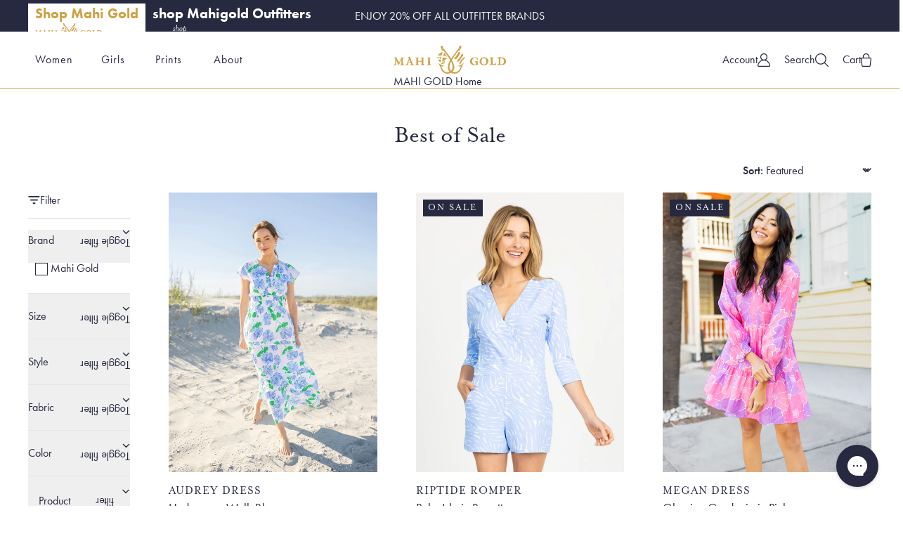

--- FILE ---
content_type: text/html; charset=utf-8
request_url: https://www.mahigold.com/collections/best-of-sale
body_size: 85188
content:
<!doctype html>
<html lang="en" class="overflow-y-scroll">
  <head>
    <link rel="preconnect dns-prefetch" href="https://api.config-security.com/" crossorigin>
    <link rel="preconnect dns-prefetch" href="https://conf.config-security.com/" crossorigin>
    <link rel="preconnect dns-prefetch" href="https://whale.camera/" crossorigin>
    <!-- prettier-ignore -->
    <script>
      /* >> TriplePixel :: start*/
      window.TriplePixelData={TripleName:"mahi-gold-2017.myshopify.com",ver:"1.9",plat:"SHOPIFY",isHeadless:false},function(W,H,A,L,E,_,B,N){function O(U,T,P,H,R){void 0===R&&(R=!1),H=new XMLHttpRequest,P?(H.open("POST",U,!0),H.setRequestHeader("Content-Type","application/json")):H.open("GET",U,!0),H.send(JSON.stringify(P||{})),H.onreadystatechange=function(){4===H.readyState&&200===H.status?(R=H.responseText,U.includes(".txt")?eval(R):P||(N[B]=R)):(299<H.status||H.status<200)&&T&&!R&&(R=!0,O(U,T-1,P))}}if(N=window,!N[H+"sn"]){N[H+"sn"]=1;try{A.setItem(H,1+(0|A.getItem(H)||0)),(E=JSON.parse(A.getItem(H+"U")||"[]")).push(location.href),A.setItem(H+"U",JSON.stringify(E))}catch(e){}var i,m,p;A.getItem('"!nC`')||(_=A,A=N,A[H]||(L=function(){return Date.now().toString(36)+"_"+Math.random().toString(36)},E=A[H]=function(t,e){return"State"==t?E.s:(W=L(),(E._q=E._q||[]).push([W,t,e]),W)},E.s="Installed",E._q=[],E.ch=W,B="configSecurityConfModel",N[B]=1,O("https://conf.config-security.com/model",5),i=L(),m=A[atob("c2NyZWVu")],_.setItem("di_pmt_wt",i),p={id:i,action:"profile",avatar:_.getItem("auth-security_rand_salt_"),time:m[atob("d2lkdGg=")]+":"+m[atob("aGVpZ2h0")],host:A.TriplePixelData.TripleName,url:window.location.href,ref:document.referrer,ver:window.TriplePixelData.ver},O("https://api.config-security.com/",5,p),O("https://triplewhale-pixel.web.app/dot1.9.txt",5)))}}("","TriplePixel",localStorage);
      /* << TriplePixel :: end*/
    </script>

    <link rel="preconnect dns-prefetch" href="https://triplewhale-pixel.web.app/" crossorigin>

    <meta charset="utf-8">
    <meta http-equiv="X-UA-Compatible" content="IE=edge">
    <meta name="viewport" content="width=device-width,initial-scale=1">

    <link rel="preconnect" href="https://cdn.shopify.com" crossorigin>
    <link href="//www.mahigold.com/cdn/shop/t/41/assets/bundle.js?v=105555731121143958251738188231" as="script" type="text/javascript" rel="preload">
    <script src="//www.mahigold.com/cdn/shop/t/41/assets/bundle.js?v=105555731121143958251738188231" defer="defer"></script><link
        rel="icon"
        type="image/png"
        href="//www.mahigold.com/cdn/shop/files/MG_Favicon1.png?crop=center&height=32&v=1613515856&width=32"><title>
      Best of Sale
      
      
       &ndash; MAHI GOLD
    </title>

    

    

<meta property="og:site_name" content="MAHI GOLD">
<meta property="og:url" content="https://www.mahigold.com/collections/best-of-sale">
<meta property="og:title" content="Best of Sale">
<meta property="og:type" content="website">
<meta property="og:description" content="Shop our signature print MahiGold beach dresses today! Packable Styles - Dresses for all Ages - Nautically Inspired Prints - All Made in the U.S.A."><meta property="og:image" content="http://www.mahigold.com/cdn/shop/collections/MM_CollectionsArtboard_1_copy_5.jpg?v=1755716539">
  <meta
    property="og:image:secure_url"
    content="https://www.mahigold.com/cdn/shop/collections/MM_CollectionsArtboard_1_copy_5.jpg?v=1755716539">
  <meta property="og:image:width" content="660">
  <meta property="og:image:height" content="880"><meta
    name="twitter:site"
    content="@mahigold"><meta name="twitter:card" content="summary_large_image">
<meta name="twitter:title" content="Best of Sale">
<meta name="twitter:description" content="Shop our signature print MahiGold beach dresses today! Packable Styles - Dresses for all Ages - Nautically Inspired Prints - All Made in the U.S.A.">


    
      <link rel="canonical" href="https://www.mahigold.com/collections/best-of-sale">
    

    <!-- header hook for Shopify plugins -->
    <script>window.performance && window.performance.mark && window.performance.mark('shopify.content_for_header.start');</script><meta name="google-site-verification" content="6G6Yy1zArg8Z6aQa_1OS4qtV-6xvR7DL2ob4NKpIc3E">
<meta name="facebook-domain-verification" content="3rinu01ya0j2r5yti7gp9vqz9irtfm">
<meta name="facebook-domain-verification" content="q0o246gc543s4oe18tos8k8v56wf44">
<meta id="shopify-digital-wallet" name="shopify-digital-wallet" content="/19179751/digital_wallets/dialog">
<meta name="shopify-checkout-api-token" content="1a6b1bbeac753944b40a097ad6ae40a0">
<meta id="in-context-paypal-metadata" data-shop-id="19179751" data-venmo-supported="true" data-environment="production" data-locale="en_US" data-paypal-v4="true" data-currency="USD">
<link rel="alternate" type="application/atom+xml" title="Feed" href="/collections/best-of-sale.atom" />
<link rel="alternate" type="application/json+oembed" href="https://www.mahigold.com/collections/best-of-sale.oembed">
<script async="async" src="/checkouts/internal/preloads.js?locale=en-US"></script>
<link rel="preconnect" href="https://shop.app" crossorigin="anonymous">
<script async="async" src="https://shop.app/checkouts/internal/preloads.js?locale=en-US&shop_id=19179751" crossorigin="anonymous"></script>
<script id="apple-pay-shop-capabilities" type="application/json">{"shopId":19179751,"countryCode":"US","currencyCode":"USD","merchantCapabilities":["supports3DS"],"merchantId":"gid:\/\/shopify\/Shop\/19179751","merchantName":"MAHI GOLD","requiredBillingContactFields":["postalAddress","email","phone"],"requiredShippingContactFields":["postalAddress","email","phone"],"shippingType":"shipping","supportedNetworks":["visa","masterCard","amex","discover","elo","jcb"],"total":{"type":"pending","label":"MAHI GOLD","amount":"1.00"},"shopifyPaymentsEnabled":true,"supportsSubscriptions":true}</script>
<script id="shopify-features" type="application/json">{"accessToken":"1a6b1bbeac753944b40a097ad6ae40a0","betas":["rich-media-storefront-analytics"],"domain":"www.mahigold.com","predictiveSearch":true,"shopId":19179751,"locale":"en"}</script>
<script>var Shopify = Shopify || {};
Shopify.shop = "mahi-gold-2017.myshopify.com";
Shopify.locale = "en";
Shopify.currency = {"active":"USD","rate":"1.0"};
Shopify.country = "US";
Shopify.theme = {"name":"mahi-gold\/main","id":137726198009,"schema_name":"Newthink","schema_version":"1.0.0","theme_store_id":null,"role":"main"};
Shopify.theme.handle = "null";
Shopify.theme.style = {"id":null,"handle":null};
Shopify.cdnHost = "www.mahigold.com/cdn";
Shopify.routes = Shopify.routes || {};
Shopify.routes.root = "/";</script>
<script type="module">!function(o){(o.Shopify=o.Shopify||{}).modules=!0}(window);</script>
<script>!function(o){function n(){var o=[];function n(){o.push(Array.prototype.slice.apply(arguments))}return n.q=o,n}var t=o.Shopify=o.Shopify||{};t.loadFeatures=n(),t.autoloadFeatures=n()}(window);</script>
<script>
  window.ShopifyPay = window.ShopifyPay || {};
  window.ShopifyPay.apiHost = "shop.app\/pay";
  window.ShopifyPay.redirectState = null;
</script>
<script id="shop-js-analytics" type="application/json">{"pageType":"collection"}</script>
<script defer="defer" async type="module" src="//www.mahigold.com/cdn/shopifycloud/shop-js/modules/v2/client.init-shop-cart-sync_IZsNAliE.en.esm.js"></script>
<script defer="defer" async type="module" src="//www.mahigold.com/cdn/shopifycloud/shop-js/modules/v2/chunk.common_0OUaOowp.esm.js"></script>
<script type="module">
  await import("//www.mahigold.com/cdn/shopifycloud/shop-js/modules/v2/client.init-shop-cart-sync_IZsNAliE.en.esm.js");
await import("//www.mahigold.com/cdn/shopifycloud/shop-js/modules/v2/chunk.common_0OUaOowp.esm.js");

  window.Shopify.SignInWithShop?.initShopCartSync?.({"fedCMEnabled":true,"windoidEnabled":true});

</script>
<script>
  window.Shopify = window.Shopify || {};
  if (!window.Shopify.featureAssets) window.Shopify.featureAssets = {};
  window.Shopify.featureAssets['shop-js'] = {"shop-cart-sync":["modules/v2/client.shop-cart-sync_DLOhI_0X.en.esm.js","modules/v2/chunk.common_0OUaOowp.esm.js"],"init-fed-cm":["modules/v2/client.init-fed-cm_C6YtU0w6.en.esm.js","modules/v2/chunk.common_0OUaOowp.esm.js"],"shop-button":["modules/v2/client.shop-button_BCMx7GTG.en.esm.js","modules/v2/chunk.common_0OUaOowp.esm.js"],"shop-cash-offers":["modules/v2/client.shop-cash-offers_BT26qb5j.en.esm.js","modules/v2/chunk.common_0OUaOowp.esm.js","modules/v2/chunk.modal_CGo_dVj3.esm.js"],"init-windoid":["modules/v2/client.init-windoid_B9PkRMql.en.esm.js","modules/v2/chunk.common_0OUaOowp.esm.js"],"init-shop-email-lookup-coordinator":["modules/v2/client.init-shop-email-lookup-coordinator_DZkqjsbU.en.esm.js","modules/v2/chunk.common_0OUaOowp.esm.js"],"shop-toast-manager":["modules/v2/client.shop-toast-manager_Di2EnuM7.en.esm.js","modules/v2/chunk.common_0OUaOowp.esm.js"],"shop-login-button":["modules/v2/client.shop-login-button_BtqW_SIO.en.esm.js","modules/v2/chunk.common_0OUaOowp.esm.js","modules/v2/chunk.modal_CGo_dVj3.esm.js"],"avatar":["modules/v2/client.avatar_BTnouDA3.en.esm.js"],"pay-button":["modules/v2/client.pay-button_CWa-C9R1.en.esm.js","modules/v2/chunk.common_0OUaOowp.esm.js"],"init-shop-cart-sync":["modules/v2/client.init-shop-cart-sync_IZsNAliE.en.esm.js","modules/v2/chunk.common_0OUaOowp.esm.js"],"init-customer-accounts":["modules/v2/client.init-customer-accounts_DenGwJTU.en.esm.js","modules/v2/client.shop-login-button_BtqW_SIO.en.esm.js","modules/v2/chunk.common_0OUaOowp.esm.js","modules/v2/chunk.modal_CGo_dVj3.esm.js"],"init-shop-for-new-customer-accounts":["modules/v2/client.init-shop-for-new-customer-accounts_JdHXxpS9.en.esm.js","modules/v2/client.shop-login-button_BtqW_SIO.en.esm.js","modules/v2/chunk.common_0OUaOowp.esm.js","modules/v2/chunk.modal_CGo_dVj3.esm.js"],"init-customer-accounts-sign-up":["modules/v2/client.init-customer-accounts-sign-up_D6__K_p8.en.esm.js","modules/v2/client.shop-login-button_BtqW_SIO.en.esm.js","modules/v2/chunk.common_0OUaOowp.esm.js","modules/v2/chunk.modal_CGo_dVj3.esm.js"],"checkout-modal":["modules/v2/client.checkout-modal_C_ZQDY6s.en.esm.js","modules/v2/chunk.common_0OUaOowp.esm.js","modules/v2/chunk.modal_CGo_dVj3.esm.js"],"shop-follow-button":["modules/v2/client.shop-follow-button_XetIsj8l.en.esm.js","modules/v2/chunk.common_0OUaOowp.esm.js","modules/v2/chunk.modal_CGo_dVj3.esm.js"],"lead-capture":["modules/v2/client.lead-capture_DvA72MRN.en.esm.js","modules/v2/chunk.common_0OUaOowp.esm.js","modules/v2/chunk.modal_CGo_dVj3.esm.js"],"shop-login":["modules/v2/client.shop-login_ClXNxyh6.en.esm.js","modules/v2/chunk.common_0OUaOowp.esm.js","modules/v2/chunk.modal_CGo_dVj3.esm.js"],"payment-terms":["modules/v2/client.payment-terms_CNlwjfZz.en.esm.js","modules/v2/chunk.common_0OUaOowp.esm.js","modules/v2/chunk.modal_CGo_dVj3.esm.js"]};
</script>
<script>(function() {
  var isLoaded = false;
  function asyncLoad() {
    if (isLoaded) return;
    isLoaded = true;
    var urls = ["https:\/\/config.gorgias.chat\/bundle-loader\/01GYFG5TSHW1PPWATE39Y25ZBQ?source=shopify1click\u0026shop=mahi-gold-2017.myshopify.com","https:\/\/static.shareasale.com\/json\/shopify\/shareasale-tracking.js?sasmid=136143\u0026ssmtid=19038\u0026shop=mahi-gold-2017.myshopify.com","https:\/\/cdn.9gtb.com\/loader.js?g_cvt_id=1322e14f-97b0-4b89-88de-51fcb887a161\u0026shop=mahi-gold-2017.myshopify.com"];
    for (var i = 0; i < urls.length; i++) {
      var s = document.createElement('script');
      s.type = 'text/javascript';
      s.async = true;
      s.src = urls[i];
      var x = document.getElementsByTagName('script')[0];
      x.parentNode.insertBefore(s, x);
    }
  };
  if(window.attachEvent) {
    window.attachEvent('onload', asyncLoad);
  } else {
    window.addEventListener('load', asyncLoad, false);
  }
})();</script>
<script id="__st">var __st={"a":19179751,"offset":-18000,"reqid":"da0defe4-9ac1-4b4a-867a-c012c36e5608-1768407259","pageurl":"www.mahigold.com\/collections\/best-of-sale","u":"dba7c90cf476","p":"collection","rtyp":"collection","rid":451176661241};</script>
<script>window.ShopifyPaypalV4VisibilityTracking = true;</script>
<script id="captcha-bootstrap">!function(){'use strict';const t='contact',e='account',n='new_comment',o=[[t,t],['blogs',n],['comments',n],[t,'customer']],c=[[e,'customer_login'],[e,'guest_login'],[e,'recover_customer_password'],[e,'create_customer']],r=t=>t.map((([t,e])=>`form[action*='/${t}']:not([data-nocaptcha='true']) input[name='form_type'][value='${e}']`)).join(','),a=t=>()=>t?[...document.querySelectorAll(t)].map((t=>t.form)):[];function s(){const t=[...o],e=r(t);return a(e)}const i='password',u='form_key',d=['recaptcha-v3-token','g-recaptcha-response','h-captcha-response',i],f=()=>{try{return window.sessionStorage}catch{return}},m='__shopify_v',_=t=>t.elements[u];function p(t,e,n=!1){try{const o=window.sessionStorage,c=JSON.parse(o.getItem(e)),{data:r}=function(t){const{data:e,action:n}=t;return t[m]||n?{data:e,action:n}:{data:t,action:n}}(c);for(const[e,n]of Object.entries(r))t.elements[e]&&(t.elements[e].value=n);n&&o.removeItem(e)}catch(o){console.error('form repopulation failed',{error:o})}}const l='form_type',E='cptcha';function T(t){t.dataset[E]=!0}const w=window,h=w.document,L='Shopify',v='ce_forms',y='captcha';let A=!1;((t,e)=>{const n=(g='f06e6c50-85a8-45c8-87d0-21a2b65856fe',I='https://cdn.shopify.com/shopifycloud/storefront-forms-hcaptcha/ce_storefront_forms_captcha_hcaptcha.v1.5.2.iife.js',D={infoText:'Protected by hCaptcha',privacyText:'Privacy',termsText:'Terms'},(t,e,n)=>{const o=w[L][v],c=o.bindForm;if(c)return c(t,g,e,D).then(n);var r;o.q.push([[t,g,e,D],n]),r=I,A||(h.body.append(Object.assign(h.createElement('script'),{id:'captcha-provider',async:!0,src:r})),A=!0)});var g,I,D;w[L]=w[L]||{},w[L][v]=w[L][v]||{},w[L][v].q=[],w[L][y]=w[L][y]||{},w[L][y].protect=function(t,e){n(t,void 0,e),T(t)},Object.freeze(w[L][y]),function(t,e,n,w,h,L){const[v,y,A,g]=function(t,e,n){const i=e?o:[],u=t?c:[],d=[...i,...u],f=r(d),m=r(i),_=r(d.filter((([t,e])=>n.includes(e))));return[a(f),a(m),a(_),s()]}(w,h,L),I=t=>{const e=t.target;return e instanceof HTMLFormElement?e:e&&e.form},D=t=>v().includes(t);t.addEventListener('submit',(t=>{const e=I(t);if(!e)return;const n=D(e)&&!e.dataset.hcaptchaBound&&!e.dataset.recaptchaBound,o=_(e),c=g().includes(e)&&(!o||!o.value);(n||c)&&t.preventDefault(),c&&!n&&(function(t){try{if(!f())return;!function(t){const e=f();if(!e)return;const n=_(t);if(!n)return;const o=n.value;o&&e.removeItem(o)}(t);const e=Array.from(Array(32),(()=>Math.random().toString(36)[2])).join('');!function(t,e){_(t)||t.append(Object.assign(document.createElement('input'),{type:'hidden',name:u})),t.elements[u].value=e}(t,e),function(t,e){const n=f();if(!n)return;const o=[...t.querySelectorAll(`input[type='${i}']`)].map((({name:t})=>t)),c=[...d,...o],r={};for(const[a,s]of new FormData(t).entries())c.includes(a)||(r[a]=s);n.setItem(e,JSON.stringify({[m]:1,action:t.action,data:r}))}(t,e)}catch(e){console.error('failed to persist form',e)}}(e),e.submit())}));const S=(t,e)=>{t&&!t.dataset[E]&&(n(t,e.some((e=>e===t))),T(t))};for(const o of['focusin','change'])t.addEventListener(o,(t=>{const e=I(t);D(e)&&S(e,y())}));const B=e.get('form_key'),M=e.get(l),P=B&&M;t.addEventListener('DOMContentLoaded',(()=>{const t=y();if(P)for(const e of t)e.elements[l].value===M&&p(e,B);[...new Set([...A(),...v().filter((t=>'true'===t.dataset.shopifyCaptcha))])].forEach((e=>S(e,t)))}))}(h,new URLSearchParams(w.location.search),n,t,e,['guest_login'])})(!0,!0)}();</script>
<script integrity="sha256-4kQ18oKyAcykRKYeNunJcIwy7WH5gtpwJnB7kiuLZ1E=" data-source-attribution="shopify.loadfeatures" defer="defer" src="//www.mahigold.com/cdn/shopifycloud/storefront/assets/storefront/load_feature-a0a9edcb.js" crossorigin="anonymous"></script>
<script crossorigin="anonymous" defer="defer" src="//www.mahigold.com/cdn/shopifycloud/storefront/assets/shopify_pay/storefront-65b4c6d7.js?v=20250812"></script>
<script data-source-attribution="shopify.dynamic_checkout.dynamic.init">var Shopify=Shopify||{};Shopify.PaymentButton=Shopify.PaymentButton||{isStorefrontPortableWallets:!0,init:function(){window.Shopify.PaymentButton.init=function(){};var t=document.createElement("script");t.src="https://www.mahigold.com/cdn/shopifycloud/portable-wallets/latest/portable-wallets.en.js",t.type="module",document.head.appendChild(t)}};
</script>
<script data-source-attribution="shopify.dynamic_checkout.buyer_consent">
  function portableWalletsHideBuyerConsent(e){var t=document.getElementById("shopify-buyer-consent"),n=document.getElementById("shopify-subscription-policy-button");t&&n&&(t.classList.add("hidden"),t.setAttribute("aria-hidden","true"),n.removeEventListener("click",e))}function portableWalletsShowBuyerConsent(e){var t=document.getElementById("shopify-buyer-consent"),n=document.getElementById("shopify-subscription-policy-button");t&&n&&(t.classList.remove("hidden"),t.removeAttribute("aria-hidden"),n.addEventListener("click",e))}window.Shopify?.PaymentButton&&(window.Shopify.PaymentButton.hideBuyerConsent=portableWalletsHideBuyerConsent,window.Shopify.PaymentButton.showBuyerConsent=portableWalletsShowBuyerConsent);
</script>
<script data-source-attribution="shopify.dynamic_checkout.cart.bootstrap">document.addEventListener("DOMContentLoaded",(function(){function t(){return document.querySelector("shopify-accelerated-checkout-cart, shopify-accelerated-checkout")}if(t())Shopify.PaymentButton.init();else{new MutationObserver((function(e,n){t()&&(Shopify.PaymentButton.init(),n.disconnect())})).observe(document.body,{childList:!0,subtree:!0})}}));
</script>
<link id="shopify-accelerated-checkout-styles" rel="stylesheet" media="screen" href="https://www.mahigold.com/cdn/shopifycloud/portable-wallets/latest/accelerated-checkout-backwards-compat.css" crossorigin="anonymous">
<style id="shopify-accelerated-checkout-cart">
        #shopify-buyer-consent {
  margin-top: 1em;
  display: inline-block;
  width: 100%;
}

#shopify-buyer-consent.hidden {
  display: none;
}

#shopify-subscription-policy-button {
  background: none;
  border: none;
  padding: 0;
  text-decoration: underline;
  font-size: inherit;
  cursor: pointer;
}

#shopify-subscription-policy-button::before {
  box-shadow: none;
}

      </style>

<script>window.performance && window.performance.mark && window.performance.mark('shopify.content_for_header.end');</script>

    <link href="//www.mahigold.com/cdn/shop/t/41/assets/bundle.css?v=176208557448818176571738188231" rel="stylesheet" type="text/css" media="all" />
    <link href="https://use.typekit.net/itb7rmk.css" rel="stylesheet" type="text/css" media="all" />
    <script>
      window.NewThink = {
        STOREFRONT_ACCESS: `5cce289bbc8252a34383af5a052e37b8`,
        REBUY_API_KEY: `620ac77bbae52e956045d61ee39ca34eadc36a66`,
        MONEY_FORMAT: '${{amount}}',
      };
    </script>
  <!-- BEGIN app block: shopify://apps/consentmo-gdpr/blocks/gdpr_cookie_consent/4fbe573f-a377-4fea-9801-3ee0858cae41 -->


<!-- END app block --><!-- BEGIN app block: shopify://apps/okendo/blocks/theme-settings/bb689e69-ea70-4661-8fb7-ad24a2e23c29 --><!-- BEGIN app snippet: header-metafields -->










    <style data-oke-reviews-version="0.82.1" type="text/css" data-href="https://d3hw6dc1ow8pp2.cloudfront.net/reviews-widget-plus/css/okendo-reviews-styles.9d163ae1.css"></style><style data-oke-reviews-version="0.82.1" type="text/css" data-href="https://d3hw6dc1ow8pp2.cloudfront.net/reviews-widget-plus/css/modules/okendo-star-rating.4cb378a8.css"></style><style data-oke-reviews-version="0.82.1" type="text/css" data-href="https://d3hw6dc1ow8pp2.cloudfront.net/reviews-widget-plus/css/modules/okendo-reviews-keywords.0942444f.css"></style><style data-oke-reviews-version="0.82.1" type="text/css" data-href="https://d3hw6dc1ow8pp2.cloudfront.net/reviews-widget-plus/css/modules/okendo-reviews-summary.a0c9d7d6.css"></style><style type="text/css">.okeReviews[data-oke-container],div.okeReviews{font-size:14px;font-size:var(--oke-text-regular);font-weight:400;font-family:var(--oke-text-fontFamily);line-height:1.6}.okeReviews[data-oke-container] *,.okeReviews[data-oke-container] :after,.okeReviews[data-oke-container] :before,div.okeReviews *,div.okeReviews :after,div.okeReviews :before{box-sizing:border-box}.okeReviews[data-oke-container] h1,.okeReviews[data-oke-container] h2,.okeReviews[data-oke-container] h3,.okeReviews[data-oke-container] h4,.okeReviews[data-oke-container] h5,.okeReviews[data-oke-container] h6,div.okeReviews h1,div.okeReviews h2,div.okeReviews h3,div.okeReviews h4,div.okeReviews h5,div.okeReviews h6{font-size:1em;font-weight:400;line-height:1.4;margin:0}.okeReviews[data-oke-container] ul,div.okeReviews ul{padding:0;margin:0}.okeReviews[data-oke-container] li,div.okeReviews li{list-style-type:none;padding:0}.okeReviews[data-oke-container] p,div.okeReviews p{line-height:1.8;margin:0 0 4px}.okeReviews[data-oke-container] p:last-child,div.okeReviews p:last-child{margin-bottom:0}.okeReviews[data-oke-container] a,div.okeReviews a{text-decoration:none;color:inherit}.okeReviews[data-oke-container] button,div.okeReviews button{border-radius:0;border:0;box-shadow:none;margin:0;width:auto;min-width:auto;padding:0;background-color:transparent;min-height:auto}.okeReviews[data-oke-container] button,.okeReviews[data-oke-container] input,.okeReviews[data-oke-container] select,.okeReviews[data-oke-container] textarea,div.okeReviews button,div.okeReviews input,div.okeReviews select,div.okeReviews textarea{font-family:inherit;font-size:1em}.okeReviews[data-oke-container] label,.okeReviews[data-oke-container] select,div.okeReviews label,div.okeReviews select{display:inline}.okeReviews[data-oke-container] select,div.okeReviews select{width:auto}.okeReviews[data-oke-container] article,.okeReviews[data-oke-container] aside,div.okeReviews article,div.okeReviews aside{margin:0}.okeReviews[data-oke-container] table,div.okeReviews table{background:transparent;border:0;border-collapse:collapse;border-spacing:0;font-family:inherit;font-size:1em;table-layout:auto}.okeReviews[data-oke-container] table td,.okeReviews[data-oke-container] table th,.okeReviews[data-oke-container] table tr,div.okeReviews table td,div.okeReviews table th,div.okeReviews table tr{border:0;font-family:inherit;font-size:1em}.okeReviews[data-oke-container] table td,.okeReviews[data-oke-container] table th,div.okeReviews table td,div.okeReviews table th{background:transparent;font-weight:400;letter-spacing:normal;padding:0;text-align:left;text-transform:none;vertical-align:middle}.okeReviews[data-oke-container] table tr:hover td,.okeReviews[data-oke-container] table tr:hover th,div.okeReviews table tr:hover td,div.okeReviews table tr:hover th{background:transparent}.okeReviews[data-oke-container] fieldset,div.okeReviews fieldset{border:0;padding:0;margin:0;min-width:0}.okeReviews[data-oke-container] img,.okeReviews[data-oke-container] svg,div.okeReviews img,div.okeReviews svg{max-width:none}.okeReviews[data-oke-container] div:empty,div.okeReviews div:empty{display:block}.okeReviews[data-oke-container] .oke-icon:before,div.okeReviews .oke-icon:before{font-family:oke-widget-icons!important;font-style:normal;font-weight:400;font-variant:normal;text-transform:none;line-height:1;-webkit-font-smoothing:antialiased;-moz-osx-font-smoothing:grayscale;color:inherit}.okeReviews[data-oke-container] .oke-icon--select-arrow:before,div.okeReviews .oke-icon--select-arrow:before{content:""}.okeReviews[data-oke-container] .oke-icon--loading:before,div.okeReviews .oke-icon--loading:before{content:""}.okeReviews[data-oke-container] .oke-icon--pencil:before,div.okeReviews .oke-icon--pencil:before{content:""}.okeReviews[data-oke-container] .oke-icon--filter:before,div.okeReviews .oke-icon--filter:before{content:""}.okeReviews[data-oke-container] .oke-icon--play:before,div.okeReviews .oke-icon--play:before{content:""}.okeReviews[data-oke-container] .oke-icon--tick-circle:before,div.okeReviews .oke-icon--tick-circle:before{content:""}.okeReviews[data-oke-container] .oke-icon--chevron-left:before,div.okeReviews .oke-icon--chevron-left:before{content:""}.okeReviews[data-oke-container] .oke-icon--chevron-right:before,div.okeReviews .oke-icon--chevron-right:before{content:""}.okeReviews[data-oke-container] .oke-icon--thumbs-down:before,div.okeReviews .oke-icon--thumbs-down:before{content:""}.okeReviews[data-oke-container] .oke-icon--thumbs-up:before,div.okeReviews .oke-icon--thumbs-up:before{content:""}.okeReviews[data-oke-container] .oke-icon--close:before,div.okeReviews .oke-icon--close:before{content:""}.okeReviews[data-oke-container] .oke-icon--chevron-up:before,div.okeReviews .oke-icon--chevron-up:before{content:""}.okeReviews[data-oke-container] .oke-icon--chevron-down:before,div.okeReviews .oke-icon--chevron-down:before{content:""}.okeReviews[data-oke-container] .oke-icon--star:before,div.okeReviews .oke-icon--star:before{content:""}.okeReviews[data-oke-container] .oke-icon--magnifying-glass:before,div.okeReviews .oke-icon--magnifying-glass:before{content:""}@font-face{font-family:oke-widget-icons;src:url(https://d3hw6dc1ow8pp2.cloudfront.net/reviews-widget-plus/fonts/oke-widget-icons.ttf) format("truetype"),url(https://d3hw6dc1ow8pp2.cloudfront.net/reviews-widget-plus/fonts/oke-widget-icons.woff) format("woff"),url(https://d3hw6dc1ow8pp2.cloudfront.net/reviews-widget-plus/img/oke-widget-icons.bc0d6b0a.svg) format("svg");font-weight:400;font-style:normal;font-display:block}.okeReviews[data-oke-container] .oke-button,div.okeReviews .oke-button{display:inline-block;border-style:solid;border-color:var(--oke-button-borderColor);border-width:var(--oke-button-borderWidth);background-color:var(--oke-button-backgroundColor);line-height:1;padding:12px 24px;margin:0;border-radius:var(--oke-button-borderRadius);color:var(--oke-button-textColor);text-align:center;position:relative;font-weight:var(--oke-button-fontWeight);font-size:var(--oke-button-fontSize);font-family:var(--oke-button-fontFamily);outline:0}.okeReviews[data-oke-container] .oke-button-text,.okeReviews[data-oke-container] .oke-button .oke-icon,div.okeReviews .oke-button-text,div.okeReviews .oke-button .oke-icon{line-height:1}.okeReviews[data-oke-container] .oke-button.oke-is-loading,div.okeReviews .oke-button.oke-is-loading{position:relative}.okeReviews[data-oke-container] .oke-button.oke-is-loading:before,div.okeReviews .oke-button.oke-is-loading:before{font-family:oke-widget-icons!important;font-style:normal;font-weight:400;font-variant:normal;text-transform:none;line-height:1;-webkit-font-smoothing:antialiased;-moz-osx-font-smoothing:grayscale;content:"";color:undefined;font-size:12px;display:inline-block;animation:oke-spin 1s linear infinite;position:absolute;width:12px;height:12px;top:0;left:0;bottom:0;right:0;margin:auto}.okeReviews[data-oke-container] .oke-button.oke-is-loading>*,div.okeReviews .oke-button.oke-is-loading>*{opacity:0}.okeReviews[data-oke-container] .oke-button.oke-is-active,div.okeReviews .oke-button.oke-is-active{background-color:var(--oke-button-backgroundColorActive);color:var(--oke-button-textColorActive);border-color:var(--oke-button-borderColorActive)}.okeReviews[data-oke-container] .oke-button:not(.oke-is-loading),div.okeReviews .oke-button:not(.oke-is-loading){cursor:pointer}.okeReviews[data-oke-container] .oke-button:not(.oke-is-loading):not(.oke-is-active):hover,div.okeReviews .oke-button:not(.oke-is-loading):not(.oke-is-active):hover{background-color:var(--oke-button-backgroundColorHover);color:var(--oke-button-textColorHover);border-color:var(--oke-button-borderColorHover);box-shadow:0 0 0 2px var(--oke-button-backgroundColorHover)}.okeReviews[data-oke-container] .oke-button:not(.oke-is-loading):not(.oke-is-active):active,.okeReviews[data-oke-container] .oke-button:not(.oke-is-loading):not(.oke-is-active):hover:active,div.okeReviews .oke-button:not(.oke-is-loading):not(.oke-is-active):active,div.okeReviews .oke-button:not(.oke-is-loading):not(.oke-is-active):hover:active{background-color:var(--oke-button-backgroundColorActive);color:var(--oke-button-textColorActive);border-color:var(--oke-button-borderColorActive)}.okeReviews[data-oke-container] .oke-title,div.okeReviews .oke-title{font-weight:var(--oke-title-fontWeight);font-size:var(--oke-title-fontSize);font-family:var(--oke-title-fontFamily)}.okeReviews[data-oke-container] .oke-bodyText,div.okeReviews .oke-bodyText{font-weight:var(--oke-bodyText-fontWeight);font-size:var(--oke-bodyText-fontSize);font-family:var(--oke-bodyText-fontFamily)}.okeReviews[data-oke-container] .oke-linkButton,div.okeReviews .oke-linkButton{cursor:pointer;font-weight:700;pointer-events:auto;text-decoration:underline}.okeReviews[data-oke-container] .oke-linkButton:hover,div.okeReviews .oke-linkButton:hover{text-decoration:none}.okeReviews[data-oke-container] .oke-readMore,div.okeReviews .oke-readMore{cursor:pointer;color:inherit;text-decoration:underline}.okeReviews[data-oke-container] .oke-select,div.okeReviews .oke-select{cursor:pointer;background-repeat:no-repeat;background-position-x:100%;background-position-y:50%;border:none;padding:0 24px 0 12px;-moz-appearance:none;appearance:none;color:inherit;-webkit-appearance:none;background-color:transparent;background-image:url("data:image/svg+xml;charset=utf-8,%3Csvg fill='currentColor' xmlns='http://www.w3.org/2000/svg' viewBox='0 0 24 24'%3E%3Cpath d='M7 10l5 5 5-5z'/%3E%3Cpath d='M0 0h24v24H0z' fill='none'/%3E%3C/svg%3E");outline-offset:4px}.okeReviews[data-oke-container] .oke-select:disabled,div.okeReviews .oke-select:disabled{background-color:transparent;background-image:url("data:image/svg+xml;charset=utf-8,%3Csvg fill='%239a9db1' xmlns='http://www.w3.org/2000/svg' viewBox='0 0 24 24'%3E%3Cpath d='M7 10l5 5 5-5z'/%3E%3Cpath d='M0 0h24v24H0z' fill='none'/%3E%3C/svg%3E")}.okeReviews[data-oke-container] .oke-loader,div.okeReviews .oke-loader{position:relative}.okeReviews[data-oke-container] .oke-loader:before,div.okeReviews .oke-loader:before{font-family:oke-widget-icons!important;font-style:normal;font-weight:400;font-variant:normal;text-transform:none;line-height:1;-webkit-font-smoothing:antialiased;-moz-osx-font-smoothing:grayscale;content:"";color:var(--oke-text-secondaryColor);font-size:12px;display:inline-block;animation:oke-spin 1s linear infinite;position:absolute;width:12px;height:12px;top:0;left:0;bottom:0;right:0;margin:auto}.okeReviews[data-oke-container] .oke-a11yText,div.okeReviews .oke-a11yText{border:0;clip:rect(0 0 0 0);height:1px;margin:-1px;overflow:hidden;padding:0;position:absolute;width:1px}.okeReviews[data-oke-container] .oke-hidden,div.okeReviews .oke-hidden{display:none}.okeReviews[data-oke-container] .oke-modal,div.okeReviews .oke-modal{bottom:0;left:0;overflow:auto;position:fixed;right:0;top:0;z-index:2147483647;max-height:100%;background-color:rgba(0,0,0,.5);padding:40px 0 32px}@media only screen and (min-width:1024px){.okeReviews[data-oke-container] .oke-modal,div.okeReviews .oke-modal{display:flex;align-items:center;padding:48px 0}}.okeReviews[data-oke-container] .oke-modal ::-moz-selection,div.okeReviews .oke-modal ::-moz-selection{background-color:rgba(39,45,69,.2)}.okeReviews[data-oke-container] .oke-modal ::selection,div.okeReviews .oke-modal ::selection{background-color:rgba(39,45,69,.2)}.okeReviews[data-oke-container] .oke-modal,.okeReviews[data-oke-container] .oke-modal p,div.okeReviews .oke-modal,div.okeReviews .oke-modal p{color:#272d45}.okeReviews[data-oke-container] .oke-modal-content,div.okeReviews .oke-modal-content{background-color:#fff;margin:auto;position:relative;will-change:transform,opacity;width:calc(100% - 64px)}@media only screen and (min-width:1024px){.okeReviews[data-oke-container] .oke-modal-content,div.okeReviews .oke-modal-content{max-width:1000px}}.okeReviews[data-oke-container] .oke-modal-close,div.okeReviews .oke-modal-close{cursor:pointer;position:absolute;width:32px;height:32px;top:-32px;padding:4px;right:-4px;line-height:1}.okeReviews[data-oke-container] .oke-modal-close:before,div.okeReviews .oke-modal-close:before{font-family:oke-widget-icons!important;font-style:normal;font-weight:400;font-variant:normal;text-transform:none;line-height:1;-webkit-font-smoothing:antialiased;-moz-osx-font-smoothing:grayscale;content:"";color:#fff;font-size:24px;display:inline-block;width:24px;height:24px}.okeReviews[data-oke-container] .oke-modal-overlay,div.okeReviews .oke-modal-overlay{background-color:rgba(43,46,56,.9)}@media only screen and (min-width:1024px){.okeReviews[data-oke-container] .oke-modal--large .oke-modal-content,div.okeReviews .oke-modal--large .oke-modal-content{max-width:1200px}}.okeReviews[data-oke-container] .oke-modal .oke-helpful,.okeReviews[data-oke-container] .oke-modal .oke-helpful-vote-button,.okeReviews[data-oke-container] .oke-modal .oke-reviewContent-date,div.okeReviews .oke-modal .oke-helpful,div.okeReviews .oke-modal .oke-helpful-vote-button,div.okeReviews .oke-modal .oke-reviewContent-date{color:#676986}.oke-modal .okeReviews[data-oke-container].oke-w,.oke-modal div.okeReviews.oke-w{color:#272d45}.okeReviews[data-oke-container] .oke-tag,div.okeReviews .oke-tag{align-items:center;color:#272d45;display:flex;font-size:var(--oke-text-small);font-weight:600;text-align:left;position:relative;z-index:2;background-color:#f4f4f6;padding:4px 6px;border:none;border-radius:4px;gap:6px;line-height:1}.okeReviews[data-oke-container] .oke-tag svg,div.okeReviews .oke-tag svg{fill:currentColor;height:1rem}.okeReviews[data-oke-container] .hooper,div.okeReviews .hooper{height:auto}.okeReviews--left{text-align:left}.okeReviews--right{text-align:right}.okeReviews--center{text-align:center}.okeReviews :not([tabindex="-1"]):focus-visible{outline:5px auto highlight;outline:5px auto -webkit-focus-ring-color}.is-oke-modalOpen{overflow:hidden!important}img.oke-is-error{background-color:var(--oke-shadingColor);background-size:cover;background-position:50% 50%;box-shadow:inset 0 0 0 1px var(--oke-border-color)}@keyframes oke-spin{0%{transform:rotate(0deg)}to{transform:rotate(1turn)}}@keyframes oke-fade-in{0%{opacity:0}to{opacity:1}}
.oke-stars{line-height:1;position:relative;display:inline-block}.oke-stars-background svg{overflow:visible}.oke-stars-foreground{overflow:hidden;position:absolute;top:0;left:0}.oke-sr{display:inline-block;padding-top:var(--oke-starRating-spaceAbove);padding-bottom:var(--oke-starRating-spaceBelow)}.oke-sr .oke-is-clickable{cursor:pointer}.oke-sr--hidden{display:none}.oke-sr-count,.oke-sr-rating,.oke-sr-stars{display:inline-block;vertical-align:middle}.oke-sr-stars{line-height:1;margin-right:8px}.oke-sr-rating{display:none}.oke-sr-count--brackets:before{content:"("}.oke-sr-count--brackets:after{content:")"}
.oke-rk{display:block}.okeReviews[data-oke-container] .oke-reviewsKeywords-heading,div.okeReviews .oke-reviewsKeywords-heading{font-weight:700;margin-bottom:8px}.okeReviews[data-oke-container] .oke-reviewsKeywords-heading-skeleton,div.okeReviews .oke-reviewsKeywords-heading-skeleton{height:calc(var(--oke-button-fontSize) + 4px);width:150px}.okeReviews[data-oke-container] .oke-reviewsKeywords-list,div.okeReviews .oke-reviewsKeywords-list{display:inline-flex;align-items:center;flex-wrap:wrap;gap:4px}.okeReviews[data-oke-container] .oke-reviewsKeywords-list-category,div.okeReviews .oke-reviewsKeywords-list-category{background-color:var(--oke-filter-backgroundColor);color:var(--oke-filter-textColor);border:1px solid var(--oke-filter-borderColor);border-radius:var(--oke-filter-borderRadius);padding:6px 16px;transition:background-color .1s ease-out,border-color .1s ease-out;white-space:nowrap}.okeReviews[data-oke-container] .oke-reviewsKeywords-list-category.oke-is-clickable,div.okeReviews .oke-reviewsKeywords-list-category.oke-is-clickable{cursor:pointer}.okeReviews[data-oke-container] .oke-reviewsKeywords-list-category.oke-is-active,div.okeReviews .oke-reviewsKeywords-list-category.oke-is-active{background-color:var(--oke-filter-backgroundColorActive);color:var(--oke-filter-textColorActive);border-color:var(--oke-filter-borderColorActive)}.okeReviews[data-oke-container] .oke-reviewsKeywords .oke-translateButton,div.okeReviews .oke-reviewsKeywords .oke-translateButton{margin-top:12px}
.oke-rs{display:block}.oke-rs .oke-reviewsSummary.oke-is-preRender .oke-reviewsSummary-summary{-webkit-mask:linear-gradient(180deg,#000 0,#000 40%,transparent 95%,transparent 0) 100% 50%/100% 100% repeat-x;mask:linear-gradient(180deg,#000 0,#000 40%,transparent 95%,transparent 0) 100% 50%/100% 100% repeat-x;max-height:150px}.okeReviews[data-oke-container] .oke-reviewsSummary .oke-tooltip,div.okeReviews .oke-reviewsSummary .oke-tooltip{display:inline-block;font-weight:400}.okeReviews[data-oke-container] .oke-reviewsSummary .oke-tooltip-trigger,div.okeReviews .oke-reviewsSummary .oke-tooltip-trigger{height:15px;width:15px;overflow:hidden;transform:translateY(-10%)}.okeReviews[data-oke-container] .oke-reviewsSummary-heading,div.okeReviews .oke-reviewsSummary-heading{align-items:center;-moz-column-gap:4px;column-gap:4px;display:inline-flex;font-weight:700;margin-bottom:8px}.okeReviews[data-oke-container] .oke-reviewsSummary-heading-skeleton,div.okeReviews .oke-reviewsSummary-heading-skeleton{height:calc(var(--oke-button-fontSize) + 4px);width:150px}.okeReviews[data-oke-container] .oke-reviewsSummary-icon,div.okeReviews .oke-reviewsSummary-icon{fill:currentColor;font-size:14px}.okeReviews[data-oke-container] .oke-reviewsSummary-icon svg,div.okeReviews .oke-reviewsSummary-icon svg{vertical-align:baseline}.okeReviews[data-oke-container] .oke-reviewsSummary-summary.oke-is-truncated,div.okeReviews .oke-reviewsSummary-summary.oke-is-truncated{display:-webkit-box;-webkit-box-orient:vertical;overflow:hidden;text-overflow:ellipsis}</style>

    <script type="application/json" id="oke-reviews-settings">{"subscriberId":"c0f02deb-dc6c-436e-95c3-463535784591","analyticsSettings":{"isWidgetOnScreenTrackingEnabled":false,"provider":"none"},"locale":"en","localeAndVariant":{"code":"en"},"matchCustomerLocale":false,"widgetSettings":{"global":{"dateSettings":{"format":{"type":"relative"}},"hideOkendoBranding":true,"stars":{"backgroundColor":"#E5E5E5","foregroundColor":"#CEA248","interspace":2,"shape":{"type":"default"},"showBorder":false},"showIncentiveIndicator":false,"searchEnginePaginationEnabled":false,"font":{"fontType":"inherit-from-page"}},"homepageCarousel":{"slidesPerPage":{"large":3,"medium":2},"totalSlides":12,"scrollBehaviour":"slide","style":{"showDates":true,"border":{"color":"#E5E5EB","width":{"value":1,"unit":"px"}},"headingFont":{"hasCustomFontSettings":false},"bodyFont":{"hasCustomFontSettings":false},"arrows":{"color":"#676986","size":{"value":24,"unit":"px"},"enabled":true},"avatar":{"backgroundColor":"#E5E5EB","placeholderTextColor":"#2C3E50","size":{"value":48,"unit":"px"},"enabled":true},"media":{"size":{"value":80,"unit":"px"},"imageGap":{"value":4,"unit":"px"},"enabled":true},"stars":{"height":{"value":18,"unit":"px"}},"productImageSize":{"value":48,"unit":"px"},"layout":{"name":"default","reviewDetailsPosition":"below","showProductName":false,"showAttributeBars":false,"showProductDetails":"only-when-grouped"},"highlightColor":"#0E7A82","spaceAbove":{"value":20,"unit":"px"},"text":{"primaryColor":"#2C3E50","fontSizeRegular":{"value":14,"unit":"px"},"fontSizeSmall":{"value":12,"unit":"px"},"secondaryColor":"#676986"},"spaceBelow":{"value":20,"unit":"px"}},"defaultSort":"rating desc","autoPlay":false,"truncation":{"bodyMaxLines":4,"enabled":true,"truncateAll":false}},"mediaCarousel":{"minimumImages":1,"linkText":"Read More","autoPlay":false,"slideSize":"medium","arrowPosition":"outside"},"mediaGrid":{"gridStyleDesktop":{"layout":"default-desktop"},"gridStyleMobile":{"layout":"default-mobile"},"showMoreArrow":{"arrowColor":"#676986","enabled":true,"backgroundColor":"#f4f4f6"},"linkText":"Read More","infiniteScroll":false,"gapSize":{"value":10,"unit":"px"}},"questions":{"initialPageSize":6,"loadMorePageSize":6},"reviewsBadge":{"layout":"large","colorScheme":"dark"},"reviewsTab":{"enabled":false},"reviewsWidget":{"tabs":{"reviews":true,"questions":false},"header":{"columnDistribution":"space-between","verticalAlignment":"top","blocks":[{"columnWidth":"one-third","modules":[{"name":"rating-average","layout":"one-line"}],"textAlignment":"left"},{"columnWidth":"two-thirds","modules":[{"name":"media-carousel","imageGap":{"value":4,"unit":"px"},"imageHeight":{"value":120,"unit":"px"}}],"textAlignment":"left"}]},"style":{"showDates":true,"border":{"color":"#1A375D","width":{"value":0,"unit":"px"}},"bodyFont":{"hasCustomFontSettings":false},"headingFont":{"hasCustomFontSettings":false},"filters":{"backgroundColorActive":"#1A375D","backgroundColor":"#FFFFFF","borderColor":"#1A375D","borderRadius":{"value":100,"unit":"px"},"borderColorActive":"#1A375D","textColorActive":"#FFFFFF","textColor":"#1A375D","searchHighlightColor":"#B2F9E9"},"avatar":{"backgroundColor":"#1A375D","placeholderTextColor":"#FFFFFF","size":{"value":60,"unit":"px"},"enabled":true},"stars":{"height":{"value":18,"unit":"px"}},"shadingColor":"#FFFFFF","productImageSize":{"value":48,"unit":"px"},"button":{"backgroundColorActive":"#CEA248","borderColorHover":"#CEA248","backgroundColor":"#1A375D","borderColor":"#1A375D","backgroundColorHover":"#CEA248","textColorHover":"#FFFFFF","borderRadius":{"value":0,"unit":"px"},"borderWidth":{"value":0,"unit":"px"},"borderColorActive":"#CEA248","textColorActive":"#FFFFFF","textColor":"#FFFFFF","font":{"fontSize":{"value":16,"unit":"px"},"fontType":"use-global","fontWeight":500,"hasCustomFontSettings":true}},"highlightColor":"#CEA248","spaceAbove":{"value":40,"unit":"px"},"text":{"primaryColor":"#1A375D","fontSizeRegular":{"value":16,"unit":"px"},"fontSizeLarge":{"value":21,"unit":"px"},"fontSizeSmall":{"value":14,"unit":"px"},"secondaryColor":"#1A375D"},"spaceBelow":{"value":20,"unit":"px"},"attributeBar":{"style":"default","backgroundColor":"#D3D4DD","shadingColor":"#9A9DB1","markerColor":"#00CAAA"}},"showWhenEmpty":true,"reviews":{"list":{"layout":{"collapseReviewerDetails":false,"columnAmount":4,"name":"default","showAttributeBars":false,"borderStyle":"minimal","showProductVariantName":false,"showProductDetails":"never"},"initialPageSize":5,"media":{"layout":"featured","size":{"value":200,"unit":"px"}},"truncation":{"bodyMaxLines":4,"truncateAll":false,"enabled":true},"loadMorePageSize":5},"controls":{"filterMode":"closed","defaultSort":"has_media desc","writeReviewButtonEnabled":true,"freeTextSearchEnabled":false}}},"starRatings":{"showWhenEmpty":false,"style":{"spaceAbove":{"value":0,"unit":"px"},"text":{"content":"review-count","style":"number-and-text","brackets":false},"singleStar":false,"height":{"value":18,"unit":"px"},"spaceBelow":{"value":0,"unit":"rem"}},"clickBehavior":"scroll-to-widget"}},"features":{"attributeFiltersEnabled":true,"recorderPlusEnabled":true,"recorderQandaPlusEnabled":true,"reviewsKeywordsEnabled":true}}</script>
            <style id="oke-css-vars">:root{--oke-widget-spaceAbove:40px;--oke-widget-spaceBelow:20px;--oke-starRating-spaceAbove:0;--oke-starRating-spaceBelow:0;--oke-button-backgroundColor:#1a375d;--oke-button-backgroundColorHover:#cea248;--oke-button-backgroundColorActive:#cea248;--oke-button-textColor:#fff;--oke-button-textColorHover:#fff;--oke-button-textColorActive:#fff;--oke-button-borderColor:#1a375d;--oke-button-borderColorHover:#cea248;--oke-button-borderColorActive:#cea248;--oke-button-borderRadius:0;--oke-button-borderWidth:0;--oke-button-fontWeight:500;--oke-button-fontSize:16px;--oke-button-fontFamily:inherit;--oke-border-color:#1a375d;--oke-border-width:0;--oke-text-primaryColor:#1a375d;--oke-text-secondaryColor:#1a375d;--oke-text-small:14px;--oke-text-regular:16px;--oke-text-large:21px;--oke-text-fontFamily:inherit;--oke-avatar-size:60px;--oke-avatar-backgroundColor:#1a375d;--oke-avatar-placeholderTextColor:#fff;--oke-highlightColor:#cea248;--oke-shadingColor:#fff;--oke-productImageSize:48px;--oke-attributeBar-shadingColor:#9a9db1;--oke-attributeBar-borderColor:undefined;--oke-attributeBar-backgroundColor:#d3d4dd;--oke-attributeBar-markerColor:#00caaa;--oke-filter-backgroundColor:#fff;--oke-filter-backgroundColorActive:#1a375d;--oke-filter-borderColor:#1a375d;--oke-filter-borderColorActive:#1a375d;--oke-filter-textColor:#1a375d;--oke-filter-textColorActive:#fff;--oke-filter-borderRadius:100px;--oke-filter-searchHighlightColor:#b2f9e9;--oke-mediaGrid-chevronColor:#676986;--oke-stars-foregroundColor:#cea248;--oke-stars-backgroundColor:#e5e5e5;--oke-stars-borderWidth:0}.oke-w,oke-modal{--oke-title-fontWeight:600;--oke-title-fontSize:var(--oke-text-regular,14px);--oke-title-fontFamily:inherit;--oke-bodyText-fontWeight:400;--oke-bodyText-fontSize:var(--oke-text-regular,14px);--oke-bodyText-fontFamily:inherit}</style>
            <style id="oke-reviews-custom-css">.product-display .oke-sr{margin-bottom:20px}.product-single .oke-sr{margin-bottom:10px}div.okeReviews[data-oke-container].oke-w{max-width:unset}div.okeReviews[data-oke-container] .oke-reviewContent .oke-reviewContent-title{font-weight:400;line-height:1.4;font-size:1.25em}div.okeReviews[data-oke-container] .oke-reviewContent-body p{line-height:1.5}div.oke-modal .okeReviews[data-oke-container].oke-w,div.okeReviews[data-oke-container] .oke-modal,div.okeReviews[data-oke-container] .oke-modal p,div.okeReviews[data-oke-container] .oke-modal .oke-helpful,div.okeReviews[data-oke-container] .oke-modal .oke-helpful-vote-button,div.okeReviews[data-oke-container] .oke-modal .oke-reviewContent-date{color:var(--oke-text-primaryColor)}div.okeReviews[data-oke-container] .oke-button{transition:.25s}div.okeReviews[data-oke-container] .oke-button:not(.oke-is-loading):not(.oke-is-active):hover{box-shadow:none}.okeReviews[data-oke-container] .oke-w-reviews-writeReview{display:inherit}div.okeReviews[data-oke-container] .oke-w-reviews-head .oke-w-reviews-filterToggle .oke-icon{vertical-align:initial}div.okeReviews[data-oke-container] .oke-w-reviews-head .oke-w-writeReview:before,div.okeReviews[data-oke-container] .oke-w-reviews-head .oke-w-reviews-filterToggle .oke-icon:before{vertical-align:bottom}div.okeReviews[data-oke-container] .oke-w-reviews-controls{flex-wrap:wrap}div.okeReviews[data-oke-container] .oke-is-small .oke-sortSelect-label{margin-right:0}div.okeReviews[data-oke-container] .oke-select{background-size:17px;background-image:url("data:image/svg+xml;charset=utf-8,%3Csvg fill='currentColor' xmlns='http://www.w3.org/2000/svg' viewBox='0 0 24 24'%3E%3Cpath d='M7 10l5 5 5-5z' fill='%231a375d' /%3E%3Cpath d='M0 0h24v24H0z' fill='none'/%3E%3C/svg%3E")}div.okeReviews[data-oke-container] .oke-helpful-vote-button{line-height:1.25}div.okeReviews[data-oke-container] .oke-alert-inner{margin-bottom:-1px;margin-top:-1px}div.okeReviews[data-oke-container] .oke-qw-question-main-body{font-weight:400}div.oke-reviewsTab{font-weight:500}</style>
            <template id="oke-reviews-body-template"><svg id="oke-star-symbols" style="display:none!important" data-oke-id="oke-star-symbols"><symbol id="oke-star-empty" style="overflow:visible;"><path id="star-default--empty" fill="var(--oke-stars-backgroundColor)" stroke="var(--oke-stars-borderColor)" stroke-width="var(--oke-stars-borderWidth)" d="M3.34 13.86c-.48.3-.76.1-.63-.44l1.08-4.56L.26 5.82c-.42-.36-.32-.7.24-.74l4.63-.37L6.92.39c.2-.52.55-.52.76 0l1.8 4.32 4.62.37c.56.05.67.37.24.74l-3.53 3.04 1.08 4.56c.13.54-.14.74-.63.44L7.3 11.43l-3.96 2.43z"/></symbol><symbol id="oke-star-filled" style="overflow:visible;"><path id="star-default--filled" fill="var(--oke-stars-foregroundColor)" stroke="var(--oke-stars-borderColor)" stroke-width="var(--oke-stars-borderWidth)" d="M3.34 13.86c-.48.3-.76.1-.63-.44l1.08-4.56L.26 5.82c-.42-.36-.32-.7.24-.74l4.63-.37L6.92.39c.2-.52.55-.52.76 0l1.8 4.32 4.62.37c.56.05.67.37.24.74l-3.53 3.04 1.08 4.56c.13.54-.14.74-.63.44L7.3 11.43l-3.96 2.43z"/></symbol></svg></template><script>document.addEventListener('readystatechange',() =>{Array.from(document.getElementById('oke-reviews-body-template')?.content.children)?.forEach(function(child){if(!Array.from(document.body.querySelectorAll('[data-oke-id='.concat(child.getAttribute('data-oke-id'),']'))).length){document.body.prepend(child)}})},{once:true});</script>













<!-- END app snippet -->

<!-- BEGIN app snippet: widget-plus-initialisation-script -->




    <script async id="okendo-reviews-script" src="https://d3hw6dc1ow8pp2.cloudfront.net/reviews-widget-plus/js/okendo-reviews.js"></script>

<!-- END app snippet -->


<!-- END app block --><!-- BEGIN app block: shopify://apps/klaviyo-email-marketing-sms/blocks/klaviyo-onsite-embed/2632fe16-c075-4321-a88b-50b567f42507 -->












  <script async src="https://static.klaviyo.com/onsite/js/RWvwJg/klaviyo.js?company_id=RWvwJg"></script>
  <script>!function(){if(!window.klaviyo){window._klOnsite=window._klOnsite||[];try{window.klaviyo=new Proxy({},{get:function(n,i){return"push"===i?function(){var n;(n=window._klOnsite).push.apply(n,arguments)}:function(){for(var n=arguments.length,o=new Array(n),w=0;w<n;w++)o[w]=arguments[w];var t="function"==typeof o[o.length-1]?o.pop():void 0,e=new Promise((function(n){window._klOnsite.push([i].concat(o,[function(i){t&&t(i),n(i)}]))}));return e}}})}catch(n){window.klaviyo=window.klaviyo||[],window.klaviyo.push=function(){var n;(n=window._klOnsite).push.apply(n,arguments)}}}}();</script>

  




  <script>
    window.klaviyoReviewsProductDesignMode = false
  </script>







<!-- END app block --><!-- BEGIN app block: shopify://apps/autocart/blocks/autocart/aac12e90-e97d-4173-bb1b-0facfcf7d6e4 --><script>
  
  

  window.autoCartConfig = {
    metaobjects: [],
    autocleanRulesValue: true,
    customStyles: `#ac-submit-button {

}`,
    customDialogStyles: `#ac-dialog {

}`,
    actionVariant: "automatic",
    buttonLabel: `Open Autocart` || "Open Autocart",
    modalTitle: `Autocart Picker`,
    modalSubtitle: `Select which product you desire to receive`,
    backButton: `Back` || "Back",
    nextButton: `Next` || "Next" ,
    confirmButton: `Confirm` || "Confirm",
    denyButton: `I don't want these gifts` || "I don't want any product",
    closeButton: `Close` || "Close",
    variantLabel: `Variants`,
    variantDescription: `Select the variant of the product.`,
    variantSelectButton: `Select`,
    variantSelectPlaceholder: `No variant selected` || `No variant selected`,
    cornerLabel: `Gifts`,
    confirmModalTitle: `Products to add`,
    confirmModalDescription: `The following products are going to be added to your cart, accept or refuse.`,
    loadingToastTitle: `Updating cart...`,
    updateToastTitle: `Cart has been updated.`,
    updateToastDescription: `Your cart is out of date. Reload to reflect the changes.`,
    manualOpen: false, 
    debug: false,
    manualReload: false,
    excludedDiscounts: ``,
    openModalEmpty: ``,
    additionalSettings: {  },
    onEndCallback: () => {
      
    },
  };


  const cart_type = null;
  const customerLanguage = "en";
  const customerCountry = "US";
  const market = 468222201;

  window.autoCartConfig.settings =  {
    cart_type,
    customerCountry,
    customerLanguage,
    market,
  };

  window.shopifyCart = {"note":null,"attributes":{},"original_total_price":0,"total_price":0,"total_discount":0,"total_weight":0.0,"item_count":0,"items":[],"requires_shipping":false,"currency":"USD","items_subtotal_price":0,"cart_level_discount_applications":[],"checkout_charge_amount":0};


  
  const autocartDialogStyles = document.createElement("style");
  autocartDialogStyles.textContent = `#ac-dialog {

}`;
  document.head.appendChild(autocartDialogStyles);

  const autocartPrimaryButton = document.createElement("style");
  autocartPrimaryButton.textContent = `#ac-submit-button {

}`;
  document.head.appendChild(autocartPrimaryButton);

  const ac_customerId = undefined;
  window.autoCartConfig.customer = ac_customerId !== undefined ? {
    id: "",
    email: "",
    orders_count: undefined,
    tags: null,
  } : null;

  // Saving all rules titles for cart.attributes clean up
  window.autoCartConfig.titles = {};
  for (const { title } of window.autoCartConfig.metaobjects) {
    window.autoCartConfig.titles[title] = "";
  }
  window.autoCartConfig._metaobjects = window.autoCartConfig.metaobjects;
  // Remove from metaobjects items with _scope that targets "checkout"
  window.autoCartConfig.metaobjects = window.autoCartConfig.metaobjects.filter(m => !m.hidden_attribute["_scope"]?.includes("checkout"))

  const ac_collections = {};
  const collectionsProducts = {};
  const products = {};
  let autoCartError = "";
  // automation targets
  // tutti i values di tutti i metaobjects
  let product;
  // mapping of collections handle
  // (ogni collezione ha il suo handle)
  
  // mapping of product handle
  // (ogni prodotto ha il suo handle)
  

  

  // rimuovo i duplicati
  
  
  
  // recupero le info dei prodotti
  const productsMap = {}
  
  // mappo i product json nelle collections handle
  
  // chiave collezione valore product json

  

   //__start_collection
  let _collections = {};  
  
  
  
  //__end_collection
  
  window.autoCartConfig._collections =  _collections;

  
  Object.entries(collectionsProducts).forEach(([collectionHandle, val]) => {
    ac_collections[collectionHandle] = ac_collections[collectionHandle] || {};

    for(const id in val){
      const {variants} = val[id];
      for (const {id} of variants){
        ac_collections[collectionHandle][id] = true;
      }
    }
  })

  const _handles = new Set();
  const _error_handles = new Set();
  for (const metaobj of window.autoCartConfig.metaobjects) {
    // Skip "remove" scope
    if(metaobj.products.selectedProductVariant === "MULTIPLE" || metaobj.hidden_attribute["_scope"]) continue;

    if(metaobj.products.pickerVariant === "collection") {
      const prods = []
      let collectionMap = {}
      for (const entry of metaobj.products.entries){
        collectionMap = {...collectionMap,...collectionsProducts[entry.handle]}
      }
      prods.push(...Object.values(collectionMap));
      products[metaobj.title] = prods;
    }

    else { // filtering out non included variants
      const handleVariants = {};
      _handles.add(...metaobj.products.handles)
      handleVariants[metaobj.title] = metaobj.products.handles.reduce((acc, key) => {
        acc[key] = [];
        return acc;
      }, {});

      for (const entry of metaobj.products.entries){
        handleVariants[metaobj.title][entry.handle].push(entry.id.split("/").at(-1));
      }

      for (const [_, val] of Object.entries(products[metaobj.title])){
        const variantsToAdd = handleVariants[metaobj.title][val.handle];
        if(variantsToAdd) {
          val.variants = val.variants.filter((variant) => variantsToAdd.includes(String(variant.id)));
        } else {
          _error_handles.add(val.handle);
          console.log(`Couldn't retrieve variants for handle ${val.handle} at title ${metaobj.title}` );
        }
      }
    }

  }
  console.log("Total handles", _handles.size);
  console.log("Total error handles", _error_handles.size);

  window.autoCartConfig.products = products;
  window.autoCartConfig.collections =  ac_collections;
  window.autoCartConfig.classicProductsAvailable = productsMap;
</script>
<div id="autocart-theme-extension"></div>


<!-- END app block --><script src="https://cdn.shopify.com/extensions/019b93c1-bc14-7200-9724-fabc47201519/my-app-115/assets/sdk.js" type="text/javascript" defer="defer"></script>
<link href="https://cdn.shopify.com/extensions/019b93c1-bc14-7200-9724-fabc47201519/my-app-115/assets/sdk.css" rel="stylesheet" type="text/css" media="all">
<script src="https://cdn.shopify.com/extensions/019b9d28-df08-711e-bc70-5de39111152f/autocart-smart-cart-additions-219/assets/autocart-gift-modal.js" type="text/javascript" defer="defer"></script>
<script src="https://cdn.shopify.com/extensions/019bbcd8-9ebe-7411-8e80-3ce7fa3e69f9/consentmo-gdpr-568/assets/consentmo_cookie_consent.js" type="text/javascript" defer="defer"></script>
<link href="https://monorail-edge.shopifysvc.com" rel="dns-prefetch">
<script>(function(){if ("sendBeacon" in navigator && "performance" in window) {try {var session_token_from_headers = performance.getEntriesByType('navigation')[0].serverTiming.find(x => x.name == '_s').description;} catch {var session_token_from_headers = undefined;}var session_cookie_matches = document.cookie.match(/_shopify_s=([^;]*)/);var session_token_from_cookie = session_cookie_matches && session_cookie_matches.length === 2 ? session_cookie_matches[1] : "";var session_token = session_token_from_headers || session_token_from_cookie || "";function handle_abandonment_event(e) {var entries = performance.getEntries().filter(function(entry) {return /monorail-edge.shopifysvc.com/.test(entry.name);});if (!window.abandonment_tracked && entries.length === 0) {window.abandonment_tracked = true;var currentMs = Date.now();var navigation_start = performance.timing.navigationStart;var payload = {shop_id: 19179751,url: window.location.href,navigation_start,duration: currentMs - navigation_start,session_token,page_type: "collection"};window.navigator.sendBeacon("https://monorail-edge.shopifysvc.com/v1/produce", JSON.stringify({schema_id: "online_store_buyer_site_abandonment/1.1",payload: payload,metadata: {event_created_at_ms: currentMs,event_sent_at_ms: currentMs}}));}}window.addEventListener('pagehide', handle_abandonment_event);}}());</script>
<script id="web-pixels-manager-setup">(function e(e,d,r,n,o){if(void 0===o&&(o={}),!Boolean(null===(a=null===(i=window.Shopify)||void 0===i?void 0:i.analytics)||void 0===a?void 0:a.replayQueue)){var i,a;window.Shopify=window.Shopify||{};var t=window.Shopify;t.analytics=t.analytics||{};var s=t.analytics;s.replayQueue=[],s.publish=function(e,d,r){return s.replayQueue.push([e,d,r]),!0};try{self.performance.mark("wpm:start")}catch(e){}var l=function(){var e={modern:/Edge?\/(1{2}[4-9]|1[2-9]\d|[2-9]\d{2}|\d{4,})\.\d+(\.\d+|)|Firefox\/(1{2}[4-9]|1[2-9]\d|[2-9]\d{2}|\d{4,})\.\d+(\.\d+|)|Chrom(ium|e)\/(9{2}|\d{3,})\.\d+(\.\d+|)|(Maci|X1{2}).+ Version\/(15\.\d+|(1[6-9]|[2-9]\d|\d{3,})\.\d+)([,.]\d+|)( \(\w+\)|)( Mobile\/\w+|) Safari\/|Chrome.+OPR\/(9{2}|\d{3,})\.\d+\.\d+|(CPU[ +]OS|iPhone[ +]OS|CPU[ +]iPhone|CPU IPhone OS|CPU iPad OS)[ +]+(15[._]\d+|(1[6-9]|[2-9]\d|\d{3,})[._]\d+)([._]\d+|)|Android:?[ /-](13[3-9]|1[4-9]\d|[2-9]\d{2}|\d{4,})(\.\d+|)(\.\d+|)|Android.+Firefox\/(13[5-9]|1[4-9]\d|[2-9]\d{2}|\d{4,})\.\d+(\.\d+|)|Android.+Chrom(ium|e)\/(13[3-9]|1[4-9]\d|[2-9]\d{2}|\d{4,})\.\d+(\.\d+|)|SamsungBrowser\/([2-9]\d|\d{3,})\.\d+/,legacy:/Edge?\/(1[6-9]|[2-9]\d|\d{3,})\.\d+(\.\d+|)|Firefox\/(5[4-9]|[6-9]\d|\d{3,})\.\d+(\.\d+|)|Chrom(ium|e)\/(5[1-9]|[6-9]\d|\d{3,})\.\d+(\.\d+|)([\d.]+$|.*Safari\/(?![\d.]+ Edge\/[\d.]+$))|(Maci|X1{2}).+ Version\/(10\.\d+|(1[1-9]|[2-9]\d|\d{3,})\.\d+)([,.]\d+|)( \(\w+\)|)( Mobile\/\w+|) Safari\/|Chrome.+OPR\/(3[89]|[4-9]\d|\d{3,})\.\d+\.\d+|(CPU[ +]OS|iPhone[ +]OS|CPU[ +]iPhone|CPU IPhone OS|CPU iPad OS)[ +]+(10[._]\d+|(1[1-9]|[2-9]\d|\d{3,})[._]\d+)([._]\d+|)|Android:?[ /-](13[3-9]|1[4-9]\d|[2-9]\d{2}|\d{4,})(\.\d+|)(\.\d+|)|Mobile Safari.+OPR\/([89]\d|\d{3,})\.\d+\.\d+|Android.+Firefox\/(13[5-9]|1[4-9]\d|[2-9]\d{2}|\d{4,})\.\d+(\.\d+|)|Android.+Chrom(ium|e)\/(13[3-9]|1[4-9]\d|[2-9]\d{2}|\d{4,})\.\d+(\.\d+|)|Android.+(UC? ?Browser|UCWEB|U3)[ /]?(15\.([5-9]|\d{2,})|(1[6-9]|[2-9]\d|\d{3,})\.\d+)\.\d+|SamsungBrowser\/(5\.\d+|([6-9]|\d{2,})\.\d+)|Android.+MQ{2}Browser\/(14(\.(9|\d{2,})|)|(1[5-9]|[2-9]\d|\d{3,})(\.\d+|))(\.\d+|)|K[Aa][Ii]OS\/(3\.\d+|([4-9]|\d{2,})\.\d+)(\.\d+|)/},d=e.modern,r=e.legacy,n=navigator.userAgent;return n.match(d)?"modern":n.match(r)?"legacy":"unknown"}(),u="modern"===l?"modern":"legacy",c=(null!=n?n:{modern:"",legacy:""})[u],f=function(e){return[e.baseUrl,"/wpm","/b",e.hashVersion,"modern"===e.buildTarget?"m":"l",".js"].join("")}({baseUrl:d,hashVersion:r,buildTarget:u}),m=function(e){var d=e.version,r=e.bundleTarget,n=e.surface,o=e.pageUrl,i=e.monorailEndpoint;return{emit:function(e){var a=e.status,t=e.errorMsg,s=(new Date).getTime(),l=JSON.stringify({metadata:{event_sent_at_ms:s},events:[{schema_id:"web_pixels_manager_load/3.1",payload:{version:d,bundle_target:r,page_url:o,status:a,surface:n,error_msg:t},metadata:{event_created_at_ms:s}}]});if(!i)return console&&console.warn&&console.warn("[Web Pixels Manager] No Monorail endpoint provided, skipping logging."),!1;try{return self.navigator.sendBeacon.bind(self.navigator)(i,l)}catch(e){}var u=new XMLHttpRequest;try{return u.open("POST",i,!0),u.setRequestHeader("Content-Type","text/plain"),u.send(l),!0}catch(e){return console&&console.warn&&console.warn("[Web Pixels Manager] Got an unhandled error while logging to Monorail."),!1}}}}({version:r,bundleTarget:l,surface:e.surface,pageUrl:self.location.href,monorailEndpoint:e.monorailEndpoint});try{o.browserTarget=l,function(e){var d=e.src,r=e.async,n=void 0===r||r,o=e.onload,i=e.onerror,a=e.sri,t=e.scriptDataAttributes,s=void 0===t?{}:t,l=document.createElement("script"),u=document.querySelector("head"),c=document.querySelector("body");if(l.async=n,l.src=d,a&&(l.integrity=a,l.crossOrigin="anonymous"),s)for(var f in s)if(Object.prototype.hasOwnProperty.call(s,f))try{l.dataset[f]=s[f]}catch(e){}if(o&&l.addEventListener("load",o),i&&l.addEventListener("error",i),u)u.appendChild(l);else{if(!c)throw new Error("Did not find a head or body element to append the script");c.appendChild(l)}}({src:f,async:!0,onload:function(){if(!function(){var e,d;return Boolean(null===(d=null===(e=window.Shopify)||void 0===e?void 0:e.analytics)||void 0===d?void 0:d.initialized)}()){var d=window.webPixelsManager.init(e)||void 0;if(d){var r=window.Shopify.analytics;r.replayQueue.forEach((function(e){var r=e[0],n=e[1],o=e[2];d.publishCustomEvent(r,n,o)})),r.replayQueue=[],r.publish=d.publishCustomEvent,r.visitor=d.visitor,r.initialized=!0}}},onerror:function(){return m.emit({status:"failed",errorMsg:"".concat(f," has failed to load")})},sri:function(e){var d=/^sha384-[A-Za-z0-9+/=]+$/;return"string"==typeof e&&d.test(e)}(c)?c:"",scriptDataAttributes:o}),m.emit({status:"loading"})}catch(e){m.emit({status:"failed",errorMsg:(null==e?void 0:e.message)||"Unknown error"})}}})({shopId: 19179751,storefrontBaseUrl: "https://www.mahigold.com",extensionsBaseUrl: "https://extensions.shopifycdn.com/cdn/shopifycloud/web-pixels-manager",monorailEndpoint: "https://monorail-edge.shopifysvc.com/unstable/produce_batch",surface: "storefront-renderer",enabledBetaFlags: ["2dca8a86","a0d5f9d2"],webPixelsConfigList: [{"id":"1712390393","configuration":"{\"accountID\":\"RWvwJg\",\"webPixelConfig\":\"eyJlbmFibGVBZGRlZFRvQ2FydEV2ZW50cyI6IHRydWV9\"}","eventPayloadVersion":"v1","runtimeContext":"STRICT","scriptVersion":"524f6c1ee37bacdca7657a665bdca589","type":"APP","apiClientId":123074,"privacyPurposes":["ANALYTICS","MARKETING"],"dataSharingAdjustments":{"protectedCustomerApprovalScopes":["read_customer_address","read_customer_email","read_customer_name","read_customer_personal_data","read_customer_phone"]}},{"id":"1256587513","configuration":"{\"account_ID\":\"10248\",\"google_analytics_tracking_tag\":\"1\",\"measurement_id\":\"2\",\"api_secret\":\"3\",\"shop_settings\":\"{\\\"custom_pixel_script\\\":\\\"https:\\\\\\\/\\\\\\\/storage.googleapis.com\\\\\\\/gsf-scripts\\\\\\\/custom-pixels\\\\\\\/mahi-gold-2017.js\\\"}\"}","eventPayloadVersion":"v1","runtimeContext":"LAX","scriptVersion":"c6b888297782ed4a1cba19cda43d6625","type":"APP","apiClientId":1558137,"privacyPurposes":[],"dataSharingAdjustments":{"protectedCustomerApprovalScopes":["read_customer_address","read_customer_email","read_customer_name","read_customer_personal_data","read_customer_phone"]}},{"id":"1191051513","configuration":"{\"config\":\"{\\\"google_tag_ids\\\":[\\\"AW-810494215\\\",\\\"GT-WF8BCJHN\\\"],\\\"target_country\\\":\\\"US\\\",\\\"gtag_events\\\":[{\\\"type\\\":\\\"begin_checkout\\\",\\\"action_label\\\":\\\"AW-810494215\\\/GYkQCJPX2IEbEIfSvIID\\\"},{\\\"type\\\":\\\"search\\\",\\\"action_label\\\":\\\"AW-810494215\\\/HIc4CKT02YEbEIfSvIID\\\"},{\\\"type\\\":\\\"view_item\\\",\\\"action_label\\\":[\\\"AW-810494215\\\/3FuZCKH02YEbEIfSvIID\\\",\\\"MC-4RREG3YXRH\\\"]},{\\\"type\\\":\\\"purchase\\\",\\\"action_label\\\":[\\\"AW-810494215\\\/V9uICJDX2IEbEIfSvIID\\\",\\\"MC-4RREG3YXRH\\\"]},{\\\"type\\\":\\\"page_view\\\",\\\"action_label\\\":[\\\"AW-810494215\\\/UGM_CJnX2IEbEIfSvIID\\\",\\\"MC-4RREG3YXRH\\\"]},{\\\"type\\\":\\\"add_payment_info\\\",\\\"action_label\\\":\\\"AW-810494215\\\/rb4ICKf02YEbEIfSvIID\\\"},{\\\"type\\\":\\\"add_to_cart\\\",\\\"action_label\\\":\\\"AW-810494215\\\/hwZnCJbX2IEbEIfSvIID\\\"}],\\\"enable_monitoring_mode\\\":false}\"}","eventPayloadVersion":"v1","runtimeContext":"OPEN","scriptVersion":"b2a88bafab3e21179ed38636efcd8a93","type":"APP","apiClientId":1780363,"privacyPurposes":[],"dataSharingAdjustments":{"protectedCustomerApprovalScopes":["read_customer_address","read_customer_email","read_customer_name","read_customer_personal_data","read_customer_phone"]}},{"id":"196509945","configuration":"{\"pixel_id\":\"1619654018151459\",\"pixel_type\":\"facebook_pixel\",\"metaapp_system_user_token\":\"-\"}","eventPayloadVersion":"v1","runtimeContext":"OPEN","scriptVersion":"ca16bc87fe92b6042fbaa3acc2fbdaa6","type":"APP","apiClientId":2329312,"privacyPurposes":["ANALYTICS","MARKETING","SALE_OF_DATA"],"dataSharingAdjustments":{"protectedCustomerApprovalScopes":["read_customer_address","read_customer_email","read_customer_name","read_customer_personal_data","read_customer_phone"]}},{"id":"154992889","configuration":"{\"masterTagID\":\"19038\",\"merchantID\":\"136143\",\"appPath\":\"https:\/\/daedalus.shareasale.com\",\"storeID\":\"NaN\",\"xTypeMode\":\"NaN\",\"xTypeValue\":\"NaN\",\"channelDedup\":\"NaN\"}","eventPayloadVersion":"v1","runtimeContext":"STRICT","scriptVersion":"f300cca684872f2df140f714437af558","type":"APP","apiClientId":4929191,"privacyPurposes":["ANALYTICS","MARKETING"],"dataSharingAdjustments":{"protectedCustomerApprovalScopes":["read_customer_personal_data"]}},{"id":"79593721","configuration":"{\"tagID\":\"2613958620985\"}","eventPayloadVersion":"v1","runtimeContext":"STRICT","scriptVersion":"18031546ee651571ed29edbe71a3550b","type":"APP","apiClientId":3009811,"privacyPurposes":["ANALYTICS","MARKETING","SALE_OF_DATA"],"dataSharingAdjustments":{"protectedCustomerApprovalScopes":["read_customer_address","read_customer_email","read_customer_name","read_customer_personal_data","read_customer_phone"]}},{"id":"shopify-app-pixel","configuration":"{}","eventPayloadVersion":"v1","runtimeContext":"STRICT","scriptVersion":"0450","apiClientId":"shopify-pixel","type":"APP","privacyPurposes":["ANALYTICS","MARKETING"]},{"id":"shopify-custom-pixel","eventPayloadVersion":"v1","runtimeContext":"LAX","scriptVersion":"0450","apiClientId":"shopify-pixel","type":"CUSTOM","privacyPurposes":["ANALYTICS","MARKETING"]}],isMerchantRequest: false,initData: {"shop":{"name":"MAHI GOLD","paymentSettings":{"currencyCode":"USD"},"myshopifyDomain":"mahi-gold-2017.myshopify.com","countryCode":"US","storefrontUrl":"https:\/\/www.mahigold.com"},"customer":null,"cart":null,"checkout":null,"productVariants":[],"purchasingCompany":null},},"https://www.mahigold.com/cdn","7cecd0b6w90c54c6cpe92089d5m57a67346",{"modern":"","legacy":""},{"shopId":"19179751","storefrontBaseUrl":"https:\/\/www.mahigold.com","extensionBaseUrl":"https:\/\/extensions.shopifycdn.com\/cdn\/shopifycloud\/web-pixels-manager","surface":"storefront-renderer","enabledBetaFlags":"[\"2dca8a86\", \"a0d5f9d2\"]","isMerchantRequest":"false","hashVersion":"7cecd0b6w90c54c6cpe92089d5m57a67346","publish":"custom","events":"[[\"page_viewed\",{}],[\"collection_viewed\",{\"collection\":{\"id\":\"451176661241\",\"title\":\"Best of Sale\",\"productVariants\":[{\"price\":{\"amount\":278.0,\"currencyCode\":\"USD\"},\"product\":{\"title\":\"Audrey Dress in Hydrangea Walk in Blue\",\"vendor\":\"Mahi Gold\",\"id\":\"8246797369593\",\"untranslatedTitle\":\"Audrey Dress in Hydrangea Walk in Blue\",\"url\":\"\/products\/audrey-hydrangea-walk-in-blue\",\"type\":\"Dress\"},\"id\":\"44836550377721\",\"image\":{\"src\":\"\/\/www.mahigold.com\/cdn\/shop\/files\/EDIT-Audrey-HW.jpg?v=1762552398\"},\"sku\":\"2408-HW-XS\",\"title\":\"XS\",\"untranslatedTitle\":\"XS\"},{\"price\":{\"amount\":118.8,\"currencyCode\":\"USD\"},\"product\":{\"title\":\"Riptide Romper - Palm Isle in Regatta\",\"vendor\":\"Mahi Gold\",\"id\":\"8392616739065\",\"untranslatedTitle\":\"Riptide Romper - Palm Isle in Regatta\",\"url\":\"\/products\/riptide-romper-palm-isle-in-regatta\",\"type\":\"Romper\"},\"id\":\"45116623651065\",\"image\":{\"src\":\"\/\/www.mahigold.com\/cdn\/shop\/files\/1503_PIR_1-hi-res.jpg?v=1717102844\"},\"sku\":\"1503-PIR-XS\",\"title\":\"XS\",\"untranslatedTitle\":\"XS\"},{\"price\":{\"amount\":154.8,\"currencyCode\":\"USD\"},\"product\":{\"title\":\"Megan Dress - Glowing Gardenia in Pink\",\"vendor\":\"Mahi Gold\",\"id\":\"8290256388345\",\"untranslatedTitle\":\"Megan Dress - Glowing Gardenia in Pink\",\"url\":\"\/products\/megan-dress-glowing-gardenia-in-pink\",\"type\":\"Dress\"},\"id\":\"44910138392825\",\"image\":{\"src\":\"\/\/www.mahigold.com\/cdn\/shop\/files\/editorial-megan-GGP.jpg?v=1740496317\"},\"sku\":\"2302-GGP-XXS\",\"title\":\"XXS\",\"untranslatedTitle\":\"XXS\"},{\"price\":{\"amount\":225.0,\"currencyCode\":\"USD\"},\"product\":{\"title\":\"Fitz Dress in Watercolor Blooms Marine Blue\",\"vendor\":\"Mahi Gold\",\"id\":\"8714955751673\",\"untranslatedTitle\":\"Fitz Dress in Watercolor Blooms Marine Blue\",\"url\":\"\/products\/fitz-dress-in-watercolor-blooms-marine-blue\",\"type\":\"Dress\"},\"id\":\"46178532622585\",\"image\":{\"src\":\"\/\/www.mahigold.com\/cdn\/shop\/files\/2312-WBB-Artboard1.jpg?v=1747087524\"},\"sku\":\"2312-WBB-XS\",\"title\":\"XS\",\"untranslatedTitle\":\"XS\"},{\"price\":{\"amount\":135.0,\"currencyCode\":\"USD\"},\"product\":{\"title\":\"Julia - Starfish in Poppy\",\"vendor\":\"Mahi Gold\",\"id\":\"8271397028089\",\"untranslatedTitle\":\"Julia - Starfish in Poppy\",\"url\":\"\/products\/julia-starfish-in-poppy\",\"type\":\"Dress\"},\"id\":\"44881155522809\",\"image\":{\"src\":\"\/\/www.mahigold.com\/cdn\/shop\/files\/2410_SFP_1_web.jpg?v=1719343053\"},\"sku\":\"2410-SFP-XS\",\"title\":\"XS\",\"untranslatedTitle\":\"XS\"},{\"price\":{\"amount\":166.8,\"currencyCode\":\"USD\"},\"product\":{\"title\":\"Maggie Dress - Rosebud Sky\",\"vendor\":\"Mahi Gold\",\"id\":\"8323826188537\",\"untranslatedTitle\":\"Maggie Dress - Rosebud Sky\",\"url\":\"\/products\/maggie-dress-in-rosebud-blue\",\"type\":\"Dress\"},\"id\":\"44970557014265\",\"image\":{\"src\":\"\/\/www.mahigold.com\/cdn\/shop\/files\/EDIT_Maggie-RBB.jpg?v=1740498016\"},\"sku\":\"2406-RBB-XS\",\"title\":\"XS\",\"untranslatedTitle\":\"XS\"},{\"price\":{\"amount\":132.0,\"currencyCode\":\"USD\"},\"product\":{\"title\":\"Hillary Jumpsuit - Hydrangea Walk in Regatta\",\"vendor\":\"Mahi Gold\",\"id\":\"7909916311801\",\"untranslatedTitle\":\"Hillary Jumpsuit - Hydrangea Walk in Regatta\",\"url\":\"\/products\/hillary-jumpsuit-hydrangea-walk-in-regatta\",\"type\":\"Jumpsuit\"},\"id\":\"43775958417657\",\"image\":{\"src\":\"\/\/www.mahigold.com\/cdn\/shop\/files\/1904-HWR_2.jpg?v=1716926837\"},\"sku\":\"1904-HWR-XS\",\"title\":\"XS\",\"untranslatedTitle\":\"XS\"},{\"price\":{\"amount\":55.0,\"currencyCode\":\"USD\"},\"product\":{\"title\":\"Short Docksider Dress - Quonnie Tides in Blossom\",\"vendor\":\"Mahi Gold\",\"id\":\"7912311030009\",\"untranslatedTitle\":\"Short Docksider Dress - Quonnie Tides in Blossom\",\"url\":\"\/products\/short-docksider-dress-quonnie-tides-in-blossom\",\"type\":\"Dress\"},\"id\":\"43785189654777\",\"image\":{\"src\":\"\/\/www.mahigold.com\/cdn\/shop\/files\/51502-QTB_1.jpg?v=1682550319\"},\"sku\":\"51502-QTB-XS\",\"title\":\"XS\",\"untranslatedTitle\":\"XS\"},{\"price\":{\"amount\":132.0,\"currencyCode\":\"USD\"},\"product\":{\"title\":\"Hillary - Boho in Aqua\",\"vendor\":\"Mahi Gold\",\"id\":\"7925904900345\",\"untranslatedTitle\":\"Hillary - Boho in Aqua\",\"url\":\"\/products\/hillary-boho-in-aqua\",\"type\":\"Jumpsuit\"},\"id\":\"43841342341369\",\"image\":{\"src\":\"\/\/www.mahigold.com\/cdn\/shop\/files\/1904-BOAQ_1.jpg?v=1684325340\"},\"sku\":\"1904-BOAQ-XS\",\"title\":\"XS\",\"untranslatedTitle\":\"XS\"},{\"price\":{\"amount\":78.0,\"currencyCode\":\"USD\"},\"product\":{\"title\":\"Mahi Sleeveless Tunic - MAHI GOLD in Capri\",\"vendor\":\"Mahi Gold\",\"id\":\"7958493266169\",\"untranslatedTitle\":\"Mahi Sleeveless Tunic - MAHI GOLD in Capri\",\"url\":\"\/products\/mahi-sleeveless-tunic-mahi-gold-in-capri\",\"type\":\"Dress\"},\"id\":\"43963895677177\",\"image\":{\"src\":\"\/\/www.mahigold.com\/cdn\/shop\/files\/6130-MGC-4.jpg?v=1692673870\"},\"sku\":\"6130-MGC-XS\",\"title\":\"XS\",\"untranslatedTitle\":\"XS\"},{\"price\":{\"amount\":166.8,\"currencyCode\":\"USD\"},\"product\":{\"title\":\"Maggie Dress in Starfish Poppy\",\"vendor\":\"Mahi Gold\",\"id\":\"8323826286841\",\"untranslatedTitle\":\"Maggie Dress in Starfish Poppy\",\"url\":\"\/products\/maggie-dress-in-starfish-poppy\",\"type\":\"Dress\"},\"id\":\"44970557407481\",\"image\":{\"src\":\"\/\/www.mahigold.com\/cdn\/shop\/files\/2406_SFP_1_hi-res.jpg?v=1717548643\"},\"sku\":\"2406-SFP-XS\",\"title\":\"XS\",\"untranslatedTitle\":\"XS\"},{\"price\":{\"amount\":160.0,\"currencyCode\":\"USD\"},\"product\":{\"title\":\"Hillary Pant in Palm Isle Regatta\",\"vendor\":\"Mahi Gold\",\"id\":\"8441914130681\",\"untranslatedTitle\":\"Hillary Pant in Palm Isle Regatta\",\"url\":\"\/products\/hillary-pant-in-palm-isle-regatta\",\"type\":\"\"},\"id\":\"45264030236921\",\"image\":{\"src\":\"\/\/www.mahigold.com\/cdn\/shop\/files\/3295-PIR_1.jpg?v=1719849069\"},\"sku\":\"3295-PIR-XS\",\"title\":\"XS\",\"untranslatedTitle\":\"XS\"},{\"price\":{\"amount\":180.0,\"currencyCode\":\"USD\"},\"product\":{\"title\":\"Ryder Dress - Hydrangea Walk in Regatta\",\"vendor\":\"Mahi Gold\",\"id\":\"7909915164921\",\"untranslatedTitle\":\"Ryder Dress - Hydrangea Walk in Regatta\",\"url\":\"\/products\/ryder-hydrangea-walk-in-regatta\",\"type\":\"Dress\"},\"id\":\"43775954157817\",\"image\":{\"src\":\"\/\/www.mahigold.com\/cdn\/shop\/products\/3216-HWR_EDT-Floral-Dress-Sleeveless-Mahi-Gold.jpg?v=1748476765\"},\"sku\":\"3216-HWR-XS\",\"title\":\"XS\",\"untranslatedTitle\":\"XS\"},{\"price\":{\"amount\":84.0,\"currencyCode\":\"USD\"},\"product\":{\"title\":\"Rae - Chart Your Course in Peony Pink\",\"vendor\":\"Mahi Gold\",\"id\":\"7911833796857\",\"untranslatedTitle\":\"Rae - Chart Your Course in Peony Pink\",\"url\":\"\/products\/rae-chart-your-course-in-peony-pink\",\"type\":\"Dress\"},\"id\":\"43783618035961\",\"image\":{\"src\":\"\/\/www.mahigold.com\/cdn\/shop\/products\/3231_CYCP_1.jpg?v=1681251364\"},\"sku\":\"3231-CYCP-XS\",\"title\":\"XS\",\"untranslatedTitle\":\"XS\"},{\"price\":{\"amount\":100.8,\"currencyCode\":\"USD\"},\"product\":{\"title\":\"Maggie Skirt in Glowing Gardenia Pink\",\"vendor\":\"Mahi Gold\",\"id\":\"8323826385145\",\"untranslatedTitle\":\"Maggie Skirt in Glowing Gardenia Pink\",\"url\":\"\/products\/maggie-skirt-in-glowing-gardenia-pink\",\"type\":\"\"},\"id\":\"44970557636857\",\"image\":{\"src\":\"\/\/www.mahigold.com\/cdn\/shop\/files\/2407_GGP_2_hi-res.jpg?v=1717540207\"},\"sku\":\"2407-GGP-XS\",\"title\":\"XS\",\"untranslatedTitle\":\"XS\"},{\"price\":{\"amount\":198.0,\"currencyCode\":\"USD\"},\"product\":{\"title\":\"Lauren - Palm Isle in Monomoy\",\"vendor\":\"Mahi Gold\",\"id\":\"7918521909497\",\"untranslatedTitle\":\"Lauren - Palm Isle in Monomoy\",\"url\":\"\/products\/lauren-palm-isle-in-monomoy\",\"type\":\"Dress\"},\"id\":\"43808439206137\",\"image\":{\"src\":\"\/\/www.mahigold.com\/cdn\/shop\/files\/2210-PIM_1.jpg?v=1682606781\"},\"sku\":\"2210-PIM-XS\",\"title\":\"XS\",\"untranslatedTitle\":\"XS\"},{\"price\":{\"amount\":99.0,\"currencyCode\":\"USD\"},\"product\":{\"title\":\"Riptide Romper - Hidden Shells in Poppy\",\"vendor\":\"Mahi Gold\",\"id\":\"7925945925881\",\"untranslatedTitle\":\"Riptide Romper - Hidden Shells in Poppy\",\"url\":\"\/products\/riptide-romper-hidden-shells-in-poppy\",\"type\":\"Romper\"},\"id\":\"43841506279673\",\"image\":{\"src\":\"\/\/www.mahigold.com\/cdn\/shop\/files\/1503-HSP_1.jpg?v=1684336420\"},\"sku\":\"1503-HSP-XS\",\"title\":\"XS\",\"untranslatedTitle\":\"XS\"},{\"price\":{\"amount\":118.8,\"currencyCode\":\"USD\"},\"product\":{\"title\":\"Carolynn in Flowers for Evelyn in Blossom\",\"vendor\":\"Mahi Gold\",\"id\":\"8271412527353\",\"untranslatedTitle\":\"Carolynn in Flowers for Evelyn in Blossom\",\"url\":\"\/products\/carolynn-flowers-for-evelyn-in-blossom\",\"type\":\"Dress\"},\"id\":\"44881213784313\",\"image\":{\"src\":\"\/\/www.mahigold.com\/cdn\/shop\/files\/2404_FB_2.jpg?v=1719328802\"},\"sku\":\"2404-FEB-XS\",\"title\":\"XS\",\"untranslatedTitle\":\"XS\"},{\"price\":{\"amount\":84.0,\"currencyCode\":\"USD\"},\"product\":{\"title\":\"Bars Polo Dress in Hidden Shells in Lilac\",\"vendor\":\"Mahi Gold\",\"id\":\"7939537961209\",\"untranslatedTitle\":\"Bars Polo Dress in Hidden Shells in Lilac\",\"url\":\"\/products\/bars-polo-dress-hidden-shells-in-lilac\",\"type\":\"\"},\"id\":\"43887963865337\",\"image\":{\"src\":\"\/\/www.mahigold.com\/cdn\/shop\/files\/7080-HSL_1.jpg?v=1687660164\"},\"sku\":\"7080-HSL-XS\",\"title\":\"XS\",\"untranslatedTitle\":\"XS\"},{\"price\":{\"amount\":278.0,\"currencyCode\":\"USD\"},\"product\":{\"title\":\"Highland Dress - Flowers For Evelyn in Monomoy\",\"vendor\":\"Mahi Gold\",\"id\":\"7919944761593\",\"untranslatedTitle\":\"Highland Dress - Flowers For Evelyn in Monomoy\",\"url\":\"\/products\/highland-dress-flowers-for-evelyn-in-monomoy\",\"type\":\"Dress\"},\"id\":\"43813773115641\",\"image\":{\"src\":\"\/\/www.mahigold.com\/cdn\/shop\/files\/04b4910f2304-FEM_1.jpg?v=1752257469\"},\"sku\":\"2304-FEM-XS\",\"title\":\"XS\",\"untranslatedTitle\":\"XS\"},{\"price\":{\"amount\":100.8,\"currencyCode\":\"USD\"},\"product\":{\"title\":\"Maggie Skirt in Starfish Poppy\",\"vendor\":\"Mahi Gold\",\"id\":\"8323826745593\",\"untranslatedTitle\":\"Maggie Skirt in Starfish Poppy\",\"url\":\"\/products\/maggie-skirt-in-starfish-poppy\",\"type\":\"\"},\"id\":\"44970559078649\",\"image\":{\"src\":\"\/\/www.mahigold.com\/cdn\/shop\/files\/2407_SFP_1_web.jpg?v=1719343148\"},\"sku\":\"2407-SFP-XS\",\"title\":\"XS\",\"untranslatedTitle\":\"XS\"}]}}]]"});</script><script>
  window.ShopifyAnalytics = window.ShopifyAnalytics || {};
  window.ShopifyAnalytics.meta = window.ShopifyAnalytics.meta || {};
  window.ShopifyAnalytics.meta.currency = 'USD';
  var meta = {"products":[{"id":8246797369593,"gid":"gid:\/\/shopify\/Product\/8246797369593","vendor":"Mahi Gold","type":"Dress","handle":"audrey-hydrangea-walk-in-blue","variants":[{"id":44836550377721,"price":27800,"name":"Audrey Dress in Hydrangea Walk in Blue - XS","public_title":"XS","sku":"2408-HW-XS"},{"id":44836550410489,"price":27800,"name":"Audrey Dress in Hydrangea Walk in Blue - S","public_title":"S","sku":"2408-HW-S"},{"id":44836550443257,"price":27800,"name":"Audrey Dress in Hydrangea Walk in Blue - M","public_title":"M","sku":"2408-HW-M"},{"id":44836550476025,"price":27800,"name":"Audrey Dress in Hydrangea Walk in Blue - L","public_title":"L","sku":"2408-HW-L"},{"id":44836550508793,"price":27800,"name":"Audrey Dress in Hydrangea Walk in Blue - XL","public_title":"XL","sku":"2408-HW-XL"}],"remote":false},{"id":8392616739065,"gid":"gid:\/\/shopify\/Product\/8392616739065","vendor":"Mahi Gold","type":"Romper","handle":"riptide-romper-palm-isle-in-regatta","variants":[{"id":45116623651065,"price":11880,"name":"Riptide Romper - Palm Isle in Regatta - XS","public_title":"XS","sku":"1503-PIR-XS"},{"id":45116623683833,"price":11880,"name":"Riptide Romper - Palm Isle in Regatta - S","public_title":"S","sku":"1503-PIR-S"},{"id":45116623716601,"price":11880,"name":"Riptide Romper - Palm Isle in Regatta - M","public_title":"M","sku":"1503-PIR-M"},{"id":45116623749369,"price":11880,"name":"Riptide Romper - Palm Isle in Regatta - L","public_title":"L","sku":"1503-PIR-L"},{"id":45116623782137,"price":11880,"name":"Riptide Romper - Palm Isle in Regatta - XL","public_title":"XL","sku":"1503-PIR-XL"}],"remote":false},{"id":8290256388345,"gid":"gid:\/\/shopify\/Product\/8290256388345","vendor":"Mahi Gold","type":"Dress","handle":"megan-dress-glowing-gardenia-in-pink","variants":[{"id":44910138392825,"price":15480,"name":"Megan Dress - Glowing Gardenia in Pink - XXS","public_title":"XXS","sku":"2302-GGP-XXS"},{"id":44910138425593,"price":15480,"name":"Megan Dress - Glowing Gardenia in Pink - XS","public_title":"XS","sku":"2302-GGP-XS"},{"id":44910138458361,"price":15480,"name":"Megan Dress - Glowing Gardenia in Pink - S","public_title":"S","sku":"2302-GGP-S"},{"id":44910138491129,"price":15480,"name":"Megan Dress - Glowing Gardenia in Pink - M","public_title":"M","sku":"2302-GGP-M"},{"id":44910138523897,"price":15480,"name":"Megan Dress - Glowing Gardenia in Pink - L","public_title":"L","sku":"2302-GGP-L"},{"id":44910138556665,"price":15480,"name":"Megan Dress - Glowing Gardenia in Pink - XL","public_title":"XL","sku":"2302-GGP-XL"}],"remote":false},{"id":8714955751673,"gid":"gid:\/\/shopify\/Product\/8714955751673","vendor":"Mahi Gold","type":"Dress","handle":"fitz-dress-in-watercolor-blooms-marine-blue","variants":[{"id":46178532622585,"price":22500,"name":"Fitz Dress in Watercolor Blooms Marine Blue - XS","public_title":"XS","sku":"2312-WBB-XS"},{"id":46178532655353,"price":22500,"name":"Fitz Dress in Watercolor Blooms Marine Blue - S","public_title":"S","sku":"2312-WBB-S"},{"id":46178532688121,"price":22500,"name":"Fitz Dress in Watercolor Blooms Marine Blue - M","public_title":"M","sku":"2312-WBB-M"},{"id":46178532720889,"price":22500,"name":"Fitz Dress in Watercolor Blooms Marine Blue - L","public_title":"L","sku":"2312-WBB-L"},{"id":46178532753657,"price":22500,"name":"Fitz Dress in Watercolor Blooms Marine Blue - XL","public_title":"XL","sku":"2312-WBB-XL"}],"remote":false},{"id":8271397028089,"gid":"gid:\/\/shopify\/Product\/8271397028089","vendor":"Mahi Gold","type":"Dress","handle":"julia-starfish-in-poppy","variants":[{"id":44881155522809,"price":13500,"name":"Julia - Starfish in Poppy - XS","public_title":"XS","sku":"2410-SFP-XS"},{"id":44881155555577,"price":13500,"name":"Julia - Starfish in Poppy - S","public_title":"S","sku":"2410-SFP-S"},{"id":44881155588345,"price":13500,"name":"Julia - Starfish in Poppy - M","public_title":"M","sku":"2410-SFP-M"},{"id":44881155621113,"price":13500,"name":"Julia - Starfish in Poppy - L","public_title":"L","sku":"2410-SFP-L"},{"id":44881155653881,"price":13500,"name":"Julia - Starfish in Poppy - XL","public_title":"XL","sku":"2410-SFP-XL"}],"remote":false},{"id":8323826188537,"gid":"gid:\/\/shopify\/Product\/8323826188537","vendor":"Mahi Gold","type":"Dress","handle":"maggie-dress-in-rosebud-blue","variants":[{"id":44970557014265,"price":16680,"name":"Maggie Dress - Rosebud Sky - XS","public_title":"XS","sku":"2406-RBB-XS"},{"id":44970557047033,"price":16680,"name":"Maggie Dress - Rosebud Sky - S","public_title":"S","sku":"2406-RBB-S"},{"id":44970557079801,"price":16680,"name":"Maggie Dress - Rosebud Sky - M","public_title":"M","sku":"2406-RBB-M"},{"id":44970557112569,"price":16680,"name":"Maggie Dress - Rosebud Sky - L","public_title":"L","sku":"2406-RBB-L"},{"id":44970557145337,"price":16680,"name":"Maggie Dress - Rosebud Sky - XL","public_title":"XL","sku":"2406-RBB-XL"}],"remote":false},{"id":7909916311801,"gid":"gid:\/\/shopify\/Product\/7909916311801","vendor":"Mahi Gold","type":"Jumpsuit","handle":"hillary-jumpsuit-hydrangea-walk-in-regatta","variants":[{"id":43775958417657,"price":13200,"name":"Hillary Jumpsuit - Hydrangea Walk in Regatta - XS","public_title":"XS","sku":"1904-HWR-XS"},{"id":43775958450425,"price":13200,"name":"Hillary Jumpsuit - Hydrangea Walk in Regatta - S","public_title":"S","sku":"1904-HWR-S"},{"id":43775958483193,"price":13200,"name":"Hillary Jumpsuit - Hydrangea Walk in Regatta - M","public_title":"M","sku":"1904-HWR-M"},{"id":43775958515961,"price":13200,"name":"Hillary Jumpsuit - Hydrangea Walk in Regatta - L","public_title":"L","sku":"1904-HWR-L"},{"id":43775958548729,"price":13200,"name":"Hillary Jumpsuit - Hydrangea Walk in Regatta - XL","public_title":"XL","sku":"1904-HWR-XL"}],"remote":false},{"id":7912311030009,"gid":"gid:\/\/shopify\/Product\/7912311030009","vendor":"Mahi Gold","type":"Dress","handle":"short-docksider-dress-quonnie-tides-in-blossom","variants":[{"id":43785189654777,"price":5500,"name":"Short Docksider Dress - Quonnie Tides in Blossom - XS","public_title":"XS","sku":"51502-QTB-XS"},{"id":43785189687545,"price":5500,"name":"Short Docksider Dress - Quonnie Tides in Blossom - S","public_title":"S","sku":"51502-QTB-S"},{"id":43785189720313,"price":5500,"name":"Short Docksider Dress - Quonnie Tides in Blossom - M","public_title":"M","sku":"51502-QTB-M"},{"id":43785189753081,"price":5500,"name":"Short Docksider Dress - Quonnie Tides in Blossom - L","public_title":"L","sku":"51502-QTB-L"},{"id":43785189785849,"price":5500,"name":"Short Docksider Dress - Quonnie Tides in Blossom - XL","public_title":"XL","sku":"51502-QTB-XL"}],"remote":false},{"id":7925904900345,"gid":"gid:\/\/shopify\/Product\/7925904900345","vendor":"Mahi Gold","type":"Jumpsuit","handle":"hillary-boho-in-aqua","variants":[{"id":43841342341369,"price":13200,"name":"Hillary - Boho in Aqua - XS","public_title":"XS","sku":"1904-BOAQ-XS"},{"id":43841342374137,"price":13200,"name":"Hillary - Boho in Aqua - S","public_title":"S","sku":"1904-BOAQ-S"},{"id":43841342406905,"price":13200,"name":"Hillary - Boho in Aqua - M","public_title":"M","sku":"1904-BOAQ-M"},{"id":43841342439673,"price":13200,"name":"Hillary - Boho in Aqua - L","public_title":"L","sku":"1904-BOAQ-L"},{"id":43841342472441,"price":13200,"name":"Hillary - Boho in Aqua - XL","public_title":"XL","sku":"1904-BOAQ-XL"}],"remote":false},{"id":7958493266169,"gid":"gid:\/\/shopify\/Product\/7958493266169","vendor":"Mahi Gold","type":"Dress","handle":"mahi-sleeveless-tunic-mahi-gold-in-capri","variants":[{"id":43963895677177,"price":7800,"name":"Mahi Sleeveless Tunic - MAHI GOLD in Capri - XS","public_title":"XS","sku":"6130-MGC-XS"},{"id":43963895709945,"price":7800,"name":"Mahi Sleeveless Tunic - MAHI GOLD in Capri - S","public_title":"S","sku":"6130-MGC-S"},{"id":43963895742713,"price":7800,"name":"Mahi Sleeveless Tunic - MAHI GOLD in Capri - M","public_title":"M","sku":"6130-MGC-M"},{"id":43963895775481,"price":7800,"name":"Mahi Sleeveless Tunic - MAHI GOLD in Capri - L","public_title":"L","sku":"6130-MGC-L"},{"id":43963895808249,"price":7800,"name":"Mahi Sleeveless Tunic - MAHI GOLD in Capri - XL","public_title":"XL","sku":"6130-MGC-XL"}],"remote":false},{"id":8323826286841,"gid":"gid:\/\/shopify\/Product\/8323826286841","vendor":"Mahi Gold","type":"Dress","handle":"maggie-dress-in-starfish-poppy","variants":[{"id":44970557407481,"price":16680,"name":"Maggie Dress in Starfish Poppy - XS","public_title":"XS","sku":"2406-SFP-XS"},{"id":44970557440249,"price":16680,"name":"Maggie Dress in Starfish Poppy - S","public_title":"S","sku":"2406-SFP-S"},{"id":44970557473017,"price":16680,"name":"Maggie Dress in Starfish Poppy - M","public_title":"M","sku":"2406-SFP-M"},{"id":44970557505785,"price":16680,"name":"Maggie Dress in Starfish Poppy - L","public_title":"L","sku":"2406-SFP-L"},{"id":44970557538553,"price":16680,"name":"Maggie Dress in Starfish Poppy - XL","public_title":"XL","sku":"2406-SFP-XL"}],"remote":false},{"id":8441914130681,"gid":"gid:\/\/shopify\/Product\/8441914130681","vendor":"Mahi Gold","type":"","handle":"hillary-pant-in-palm-isle-regatta","variants":[{"id":45264030236921,"price":16000,"name":"Hillary Pant in Palm Isle Regatta - XS","public_title":"XS","sku":"3295-PIR-XS"},{"id":45264030269689,"price":16000,"name":"Hillary Pant in Palm Isle Regatta - S","public_title":"S","sku":"3295-PIR-S"},{"id":45264030302457,"price":16000,"name":"Hillary Pant in Palm Isle Regatta - M","public_title":"M","sku":"3295-PIR-M"},{"id":45264030335225,"price":16000,"name":"Hillary Pant in Palm Isle Regatta - L","public_title":"L","sku":"3295-PIR-L"},{"id":45264030367993,"price":16000,"name":"Hillary Pant in Palm Isle Regatta - XL","public_title":"XL","sku":"3295-PIR-XL"}],"remote":false},{"id":7909915164921,"gid":"gid:\/\/shopify\/Product\/7909915164921","vendor":"Mahi Gold","type":"Dress","handle":"ryder-hydrangea-walk-in-regatta","variants":[{"id":43775954157817,"price":18000,"name":"Ryder Dress - Hydrangea Walk in Regatta - XS","public_title":"XS","sku":"3216-HWR-XS"},{"id":43775954190585,"price":18000,"name":"Ryder Dress - Hydrangea Walk in Regatta - S","public_title":"S","sku":"3216-HWR-S"},{"id":43775954223353,"price":18000,"name":"Ryder Dress - Hydrangea Walk in Regatta - M","public_title":"M","sku":"3216-HWR-M"},{"id":43775954256121,"price":18000,"name":"Ryder Dress - Hydrangea Walk in Regatta - L","public_title":"L","sku":"3216-HWR-L"},{"id":43775954288889,"price":18000,"name":"Ryder Dress - Hydrangea Walk in Regatta - XL","public_title":"XL","sku":"3216-HWR-XL"}],"remote":false},{"id":7911833796857,"gid":"gid:\/\/shopify\/Product\/7911833796857","vendor":"Mahi Gold","type":"Dress","handle":"rae-chart-your-course-in-peony-pink","variants":[{"id":43783618035961,"price":8400,"name":"Rae - Chart Your Course in Peony Pink - XS","public_title":"XS","sku":"3231-CYCP-XS"},{"id":43783618068729,"price":8400,"name":"Rae - Chart Your Course in Peony Pink - S","public_title":"S","sku":"3231-CYCP-S"},{"id":43783618101497,"price":8400,"name":"Rae - Chart Your Course in Peony Pink - M","public_title":"M","sku":"3231-CYCP-M"},{"id":43783618134265,"price":8400,"name":"Rae - Chart Your Course in Peony Pink - L","public_title":"L","sku":"3231-CYCP-L"},{"id":43783618167033,"price":8400,"name":"Rae - Chart Your Course in Peony Pink - XL","public_title":"XL","sku":"3231-CYCP-XL"}],"remote":false},{"id":8323826385145,"gid":"gid:\/\/shopify\/Product\/8323826385145","vendor":"Mahi Gold","type":"","handle":"maggie-skirt-in-glowing-gardenia-pink","variants":[{"id":44970557636857,"price":10080,"name":"Maggie Skirt in Glowing Gardenia Pink - XS","public_title":"XS","sku":"2407-GGP-XS"},{"id":44970557669625,"price":10080,"name":"Maggie Skirt in Glowing Gardenia Pink - S","public_title":"S","sku":"2407-GGP-S"},{"id":44970557702393,"price":10080,"name":"Maggie Skirt in Glowing Gardenia Pink - M","public_title":"M","sku":"2407-GGP-M"},{"id":44970557735161,"price":10080,"name":"Maggie Skirt in Glowing Gardenia Pink - L","public_title":"L","sku":"2407-GGP-L"},{"id":44970557767929,"price":10080,"name":"Maggie Skirt in Glowing Gardenia Pink - XL","public_title":"XL","sku":"2407-GGP-XL"}],"remote":false},{"id":7918521909497,"gid":"gid:\/\/shopify\/Product\/7918521909497","vendor":"Mahi Gold","type":"Dress","handle":"lauren-palm-isle-in-monomoy","variants":[{"id":43808439206137,"price":19800,"name":"Lauren - Palm Isle in Monomoy - XS","public_title":"XS","sku":"2210-PIM-XS"},{"id":43808439238905,"price":19800,"name":"Lauren - Palm Isle in Monomoy - S","public_title":"S","sku":"2210-PIM-S"},{"id":43808439271673,"price":19800,"name":"Lauren - Palm Isle in Monomoy - M","public_title":"M","sku":"2210-PIM-M"},{"id":43808439304441,"price":19800,"name":"Lauren - Palm Isle in Monomoy - L","public_title":"L","sku":"2210-PIM-L"},{"id":43808439337209,"price":19800,"name":"Lauren - Palm Isle in Monomoy - XL","public_title":"XL","sku":"2210-PIM-XL"}],"remote":false},{"id":7925945925881,"gid":"gid:\/\/shopify\/Product\/7925945925881","vendor":"Mahi Gold","type":"Romper","handle":"riptide-romper-hidden-shells-in-poppy","variants":[{"id":43841506279673,"price":9900,"name":"Riptide Romper - Hidden Shells in Poppy - XS","public_title":"XS","sku":"1503-HSP-XS"},{"id":43841506312441,"price":9900,"name":"Riptide Romper - Hidden Shells in Poppy - S","public_title":"S","sku":"1503-HSP-S"},{"id":43841506345209,"price":9900,"name":"Riptide Romper - Hidden Shells in Poppy - M","public_title":"M","sku":"1503-HSP-M"},{"id":43841506377977,"price":9900,"name":"Riptide Romper - Hidden Shells in Poppy - L","public_title":"L","sku":"1503-HSP-L"},{"id":43841506410745,"price":9900,"name":"Riptide Romper - Hidden Shells in Poppy - XL","public_title":"XL","sku":"1503-HSP-XL"}],"remote":false},{"id":8271412527353,"gid":"gid:\/\/shopify\/Product\/8271412527353","vendor":"Mahi Gold","type":"Dress","handle":"carolynn-flowers-for-evelyn-in-blossom","variants":[{"id":44881213784313,"price":11880,"name":"Carolynn in Flowers for Evelyn in Blossom - XS","public_title":"XS","sku":"2404-FEB-XS"},{"id":44881213817081,"price":11880,"name":"Carolynn in Flowers for Evelyn in Blossom - S","public_title":"S","sku":"2404-FEB-S"},{"id":44881213849849,"price":11880,"name":"Carolynn in Flowers for Evelyn in Blossom - M","public_title":"M","sku":"2404-FEB-M"},{"id":44881213882617,"price":11880,"name":"Carolynn in Flowers for Evelyn in Blossom - L","public_title":"L","sku":"2404-FEB-L"},{"id":44881213915385,"price":11880,"name":"Carolynn in Flowers for Evelyn in Blossom - XL","public_title":"XL","sku":"2404-FEB-XL"}],"remote":false},{"id":7939537961209,"gid":"gid:\/\/shopify\/Product\/7939537961209","vendor":"Mahi Gold","type":"","handle":"bars-polo-dress-hidden-shells-in-lilac","variants":[{"id":43887963865337,"price":8400,"name":"Bars Polo Dress in Hidden Shells in Lilac - XS","public_title":"XS","sku":"7080-HSL-XS"},{"id":43887963898105,"price":8400,"name":"Bars Polo Dress in Hidden Shells in Lilac - S","public_title":"S","sku":"7080-HSL-S"},{"id":43887963930873,"price":8400,"name":"Bars Polo Dress in Hidden Shells in Lilac - M","public_title":"M","sku":"7080-HSL-M"},{"id":43887963963641,"price":8400,"name":"Bars Polo Dress in Hidden Shells in Lilac - L","public_title":"L","sku":"7080-HSL-L"},{"id":43887963996409,"price":8400,"name":"Bars Polo Dress in Hidden Shells in Lilac - XL","public_title":"XL","sku":"7080-HSL-XL"}],"remote":false},{"id":7919944761593,"gid":"gid:\/\/shopify\/Product\/7919944761593","vendor":"Mahi Gold","type":"Dress","handle":"highland-dress-flowers-for-evelyn-in-monomoy","variants":[{"id":43813773115641,"price":27800,"name":"Highland Dress - Flowers For Evelyn in Monomoy - XS","public_title":"XS","sku":"2304-FEM-XS"},{"id":43813773148409,"price":27800,"name":"Highland Dress - Flowers For Evelyn in Monomoy - S","public_title":"S","sku":"2304-FEM-S"},{"id":43813773181177,"price":27800,"name":"Highland Dress - Flowers For Evelyn in Monomoy - M","public_title":"M","sku":"2304-FEM-M"},{"id":43813773213945,"price":27800,"name":"Highland Dress - Flowers For Evelyn in Monomoy - L","public_title":"L","sku":"2304-FEM-L"},{"id":43813773246713,"price":27800,"name":"Highland Dress - Flowers For Evelyn in Monomoy - XL","public_title":"XL","sku":"2304-FEM-XL"}],"remote":false},{"id":8323826745593,"gid":"gid:\/\/shopify\/Product\/8323826745593","vendor":"Mahi Gold","type":"","handle":"maggie-skirt-in-starfish-poppy","variants":[{"id":44970559078649,"price":10080,"name":"Maggie Skirt in Starfish Poppy - XS","public_title":"XS","sku":"2407-SFP-XS"},{"id":44970559111417,"price":10080,"name":"Maggie Skirt in Starfish Poppy - S","public_title":"S","sku":"2407-SFP-S"},{"id":44970559144185,"price":10080,"name":"Maggie Skirt in Starfish Poppy - M","public_title":"M","sku":"2407-SFP-M"},{"id":44970559176953,"price":10080,"name":"Maggie Skirt in Starfish Poppy - L","public_title":"L","sku":"2407-SFP-L"},{"id":44970559209721,"price":10080,"name":"Maggie Skirt in Starfish Poppy - XL","public_title":"XL","sku":"2407-SFP-XL"}],"remote":false}],"page":{"pageType":"collection","resourceType":"collection","resourceId":451176661241,"requestId":"da0defe4-9ac1-4b4a-867a-c012c36e5608-1768407259"}};
  for (var attr in meta) {
    window.ShopifyAnalytics.meta[attr] = meta[attr];
  }
</script>
<script class="analytics">
  (function () {
    var customDocumentWrite = function(content) {
      var jquery = null;

      if (window.jQuery) {
        jquery = window.jQuery;
      } else if (window.Checkout && window.Checkout.$) {
        jquery = window.Checkout.$;
      }

      if (jquery) {
        jquery('body').append(content);
      }
    };

    var hasLoggedConversion = function(token) {
      if (token) {
        return document.cookie.indexOf('loggedConversion=' + token) !== -1;
      }
      return false;
    }

    var setCookieIfConversion = function(token) {
      if (token) {
        var twoMonthsFromNow = new Date(Date.now());
        twoMonthsFromNow.setMonth(twoMonthsFromNow.getMonth() + 2);

        document.cookie = 'loggedConversion=' + token + '; expires=' + twoMonthsFromNow;
      }
    }

    var trekkie = window.ShopifyAnalytics.lib = window.trekkie = window.trekkie || [];
    if (trekkie.integrations) {
      return;
    }
    trekkie.methods = [
      'identify',
      'page',
      'ready',
      'track',
      'trackForm',
      'trackLink'
    ];
    trekkie.factory = function(method) {
      return function() {
        var args = Array.prototype.slice.call(arguments);
        args.unshift(method);
        trekkie.push(args);
        return trekkie;
      };
    };
    for (var i = 0; i < trekkie.methods.length; i++) {
      var key = trekkie.methods[i];
      trekkie[key] = trekkie.factory(key);
    }
    trekkie.load = function(config) {
      trekkie.config = config || {};
      trekkie.config.initialDocumentCookie = document.cookie;
      var first = document.getElementsByTagName('script')[0];
      var script = document.createElement('script');
      script.type = 'text/javascript';
      script.onerror = function(e) {
        var scriptFallback = document.createElement('script');
        scriptFallback.type = 'text/javascript';
        scriptFallback.onerror = function(error) {
                var Monorail = {
      produce: function produce(monorailDomain, schemaId, payload) {
        var currentMs = new Date().getTime();
        var event = {
          schema_id: schemaId,
          payload: payload,
          metadata: {
            event_created_at_ms: currentMs,
            event_sent_at_ms: currentMs
          }
        };
        return Monorail.sendRequest("https://" + monorailDomain + "/v1/produce", JSON.stringify(event));
      },
      sendRequest: function sendRequest(endpointUrl, payload) {
        // Try the sendBeacon API
        if (window && window.navigator && typeof window.navigator.sendBeacon === 'function' && typeof window.Blob === 'function' && !Monorail.isIos12()) {
          var blobData = new window.Blob([payload], {
            type: 'text/plain'
          });

          if (window.navigator.sendBeacon(endpointUrl, blobData)) {
            return true;
          } // sendBeacon was not successful

        } // XHR beacon

        var xhr = new XMLHttpRequest();

        try {
          xhr.open('POST', endpointUrl);
          xhr.setRequestHeader('Content-Type', 'text/plain');
          xhr.send(payload);
        } catch (e) {
          console.log(e);
        }

        return false;
      },
      isIos12: function isIos12() {
        return window.navigator.userAgent.lastIndexOf('iPhone; CPU iPhone OS 12_') !== -1 || window.navigator.userAgent.lastIndexOf('iPad; CPU OS 12_') !== -1;
      }
    };
    Monorail.produce('monorail-edge.shopifysvc.com',
      'trekkie_storefront_load_errors/1.1',
      {shop_id: 19179751,
      theme_id: 137726198009,
      app_name: "storefront",
      context_url: window.location.href,
      source_url: "//www.mahigold.com/cdn/s/trekkie.storefront.55c6279c31a6628627b2ba1c5ff367020da294e2.min.js"});

        };
        scriptFallback.async = true;
        scriptFallback.src = '//www.mahigold.com/cdn/s/trekkie.storefront.55c6279c31a6628627b2ba1c5ff367020da294e2.min.js';
        first.parentNode.insertBefore(scriptFallback, first);
      };
      script.async = true;
      script.src = '//www.mahigold.com/cdn/s/trekkie.storefront.55c6279c31a6628627b2ba1c5ff367020da294e2.min.js';
      first.parentNode.insertBefore(script, first);
    };
    trekkie.load(
      {"Trekkie":{"appName":"storefront","development":false,"defaultAttributes":{"shopId":19179751,"isMerchantRequest":null,"themeId":137726198009,"themeCityHash":"15259887773917896993","contentLanguage":"en","currency":"USD"},"isServerSideCookieWritingEnabled":true,"monorailRegion":"shop_domain","enabledBetaFlags":["65f19447"]},"Session Attribution":{},"S2S":{"facebookCapiEnabled":true,"source":"trekkie-storefront-renderer","apiClientId":580111}}
    );

    var loaded = false;
    trekkie.ready(function() {
      if (loaded) return;
      loaded = true;

      window.ShopifyAnalytics.lib = window.trekkie;

      var originalDocumentWrite = document.write;
      document.write = customDocumentWrite;
      try { window.ShopifyAnalytics.merchantGoogleAnalytics.call(this); } catch(error) {};
      document.write = originalDocumentWrite;

      window.ShopifyAnalytics.lib.page(null,{"pageType":"collection","resourceType":"collection","resourceId":451176661241,"requestId":"da0defe4-9ac1-4b4a-867a-c012c36e5608-1768407259","shopifyEmitted":true});

      var match = window.location.pathname.match(/checkouts\/(.+)\/(thank_you|post_purchase)/)
      var token = match? match[1]: undefined;
      if (!hasLoggedConversion(token)) {
        setCookieIfConversion(token);
        window.ShopifyAnalytics.lib.track("Viewed Product Category",{"currency":"USD","category":"Collection: best-of-sale","collectionName":"best-of-sale","collectionId":451176661241,"nonInteraction":true},undefined,undefined,{"shopifyEmitted":true});
      }
    });


        var eventsListenerScript = document.createElement('script');
        eventsListenerScript.async = true;
        eventsListenerScript.src = "//www.mahigold.com/cdn/shopifycloud/storefront/assets/shop_events_listener-3da45d37.js";
        document.getElementsByTagName('head')[0].appendChild(eventsListenerScript);

})();</script>
  <script>
  if (!window.ga || (window.ga && typeof window.ga !== 'function')) {
    window.ga = function ga() {
      (window.ga.q = window.ga.q || []).push(arguments);
      if (window.Shopify && window.Shopify.analytics && typeof window.Shopify.analytics.publish === 'function') {
        window.Shopify.analytics.publish("ga_stub_called", {}, {sendTo: "google_osp_migration"});
      }
      console.error("Shopify's Google Analytics stub called with:", Array.from(arguments), "\nSee https://help.shopify.com/manual/promoting-marketing/pixels/pixel-migration#google for more information.");
    };
    if (window.Shopify && window.Shopify.analytics && typeof window.Shopify.analytics.publish === 'function') {
      window.Shopify.analytics.publish("ga_stub_initialized", {}, {sendTo: "google_osp_migration"});
    }
  }
</script>
<script
  defer
  src="https://www.mahigold.com/cdn/shopifycloud/perf-kit/shopify-perf-kit-3.0.3.min.js"
  data-application="storefront-renderer"
  data-shop-id="19179751"
  data-render-region="gcp-us-central1"
  data-page-type="collection"
  data-theme-instance-id="137726198009"
  data-theme-name="Newthink"
  data-theme-version="1.0.0"
  data-monorail-region="shop_domain"
  data-resource-timing-sampling-rate="10"
  data-shs="true"
  data-shs-beacon="true"
  data-shs-export-with-fetch="true"
  data-shs-logs-sample-rate="1"
  data-shs-beacon-endpoint="https://www.mahigold.com/api/collect"
></script>
</head>

  <body
    class="min-h-screen"
    x-data="{navOpen: false, scrolledFromTop: false}"
    x-init="scrolledFromTop = window.pageYOffset >= 120"
    x-on:scroll.window.passive="scrolledFromTop = window.pageYOffset >= 120">
    <a class="sr-only" href="#main">
      Skip to Text
    </a>

    <div id="app" class="flex min-h-screen flex-col font-body">
      <section id="shopify-section-layout-announcement-bar" class="shopify-section contents"><script>
  const _announcementProps = {
    settings: {"visible":true,"home_page_only":false,"auto_scroll":true,"delay":2.5,"content":"ENJOY 20% OFF ALL OUTFITTER BRANDS"},
    count: 0,
  }
</script>

  
    <div class="bg-primary text-white lg:absolute lg:w-full">
      <div
        x-data="announcement(_announcementProps)"
        class="container flex h-6 items-center justify-center text-center text-xs sm:text-base md:h-9">
        <div x-show="current == 0" x-bind="scrollThrough" class="z-40">
          ENJOY 20% OFF ALL OUTFITTER BRANDS
        </div>
        
      </div>
    </div>
  



</section>
      <nav class="z-30 flex h-8 h-9 flex-row bg-primary px-3 text-2xl font-bold text-white md:px-8 md:pt-1">
  <a
    href="/"
    class="
      flex-center px-2 hover:bg-white hover:text-secondary max-md:w-1/2 bg-white text-secondary
    ">
    <sr-only>Shop Mahi Gold</sr-only>
    <svg width="160" height="40" viewBox="0 0 160 40" fill="none" xmlns="http://www.w3.org/2000/svg" class="w-[9.5rem] h-auto">
  <path d="M11.134 19.4666C10.795 20.2023 10.4708 20.938 10.1171 21.7326C9.89599 22.2108 9.60123 22.6522 9.33593 23.1083C9.17807 23.416 9.05214 23.7389 8.96011 24.0721C8.882 24.3655 8.78351 24.6531 8.66534 24.9329C8.61375 25.0285 8.10528 26.316 7.92842 26.8015C7.8842 26.9045 7.7663 26.9708 7.72208 27.0738C7.67573 27.2119 7.58937 27.3331 7.47392 27.4222C7.35848 27.5113 7.21915 27.5641 7.07359 27.574C6.874 27.535 6.69277 27.4316 6.55775 27.2798C6.38826 26.8898 6.26298 26.4852 6.10823 26.0879C6.06662 25.9849 6.01477 25.8863 5.95347 25.7936C5.8282 25.595 5.79135 25.3522 5.68081 25.1536C5.54656 24.8704 5.43326 24.5778 5.34183 24.2781C5.31532 24.187 5.2808 24.0983 5.23866 24.0132C5.05747 23.7755 4.92249 23.506 4.84072 23.2187L4.30277 22.071C4.24032 21.9686 4.18846 21.8602 4.14802 21.7473C4.04485 21.2838 3.71324 20.9159 3.59533 20.4598C3.59533 20.3715 3.36688 19.9448 3.33741 20.3568C3.33741 20.629 3.21213 22.3432 3.21213 22.5639C3.21213 23.1745 2.99106 23.7631 3.03527 24.3811C2.89526 24.8078 2.94684 25.2786 2.87315 25.7495C2.8142 26.007 3.01316 26.1762 3.19739 26.3086C3.54375 26.5588 4.42068 27.1032 4.42068 27.1326C4.61965 27.243 4.73019 27.4122 4.55333 27.5667C4.487 27.6255 4.33962 27.5667 4.25856 27.5667C4.07116 27.6063 3.88173 27.6358 3.69113 27.655C3.52901 27.655 3.36688 27.5887 3.20476 27.5887H1.31088C1.02348 27.5887 0.743451 27.6991 0.463421 27.7065C0.369272 27.7213 0.272834 27.7049 0.188949 27.6597C0.105063 27.6145 0.0383802 27.5431 -0.000837983 27.4563C-0.07453 27.2283 0.139177 27.1253 0.374991 27.0664C0.770445 26.9341 1.1414 26.7377 1.473 26.4852C1.68047 26.2249 1.83108 25.9242 1.91515 25.6024C1.952 25.3228 1.91515 25.0359 1.91515 24.7489C1.95937 24.3075 2.15834 23.8808 2.21729 23.4394C2.21729 23.3217 2.21729 23.1966 2.21729 23.0789C2.27624 22.277 2.27624 21.4751 2.32783 20.6805C2.32783 20.5555 2.39415 19.2901 2.48258 18.7751C2.52003 18.5626 2.48151 18.3438 2.37374 18.1569C2.26598 17.97 2.09583 17.8268 1.89305 17.7524C1.67934 17.6789 1.42879 17.7524 1.21508 17.6936C1.00137 17.6347 0.93505 17.5023 0.927681 17.1639C0.923402 17.0662 0.953468 16.97 1.01268 16.8921C1.07189 16.8142 1.15652 16.7594 1.25193 16.7372C1.47521 16.7224 1.69923 16.7224 1.92252 16.7372C2.431 16.7372 2.93947 16.7372 3.44058 16.7372C3.51909 16.7424 3.59787 16.7424 3.67639 16.7372C3.80842 16.7363 3.93718 16.7781 4.04344 16.8564C4.1497 16.9346 4.22775 17.0451 4.26593 17.1712C4.31751 17.311 4.42068 17.4287 4.47226 17.5685C4.54128 17.8184 4.62495 18.0641 4.72282 18.3042C5.0618 18.9516 5.45974 19.5623 5.76187 20.2244C6.03592 20.7543 6.34873 21.2633 6.69776 21.7473C6.95568 22.1372 7.51574 23.4615 7.62628 23.6895C7.73682 23.9176 7.82525 23.9838 7.90631 24.153C8.0268 23.9499 8.11388 23.7289 8.16423 23.4983C8.2674 23.2481 8.3632 22.9906 8.47374 22.7626C8.58428 22.5345 8.77588 22.1666 8.91589 21.8576C9.27698 21.0704 9.71176 20.3127 10.095 19.5328C10.2645 19.1797 10.6624 18.0173 10.8319 17.6862C11.0014 17.3552 11.0972 17.1124 11.473 17.083C11.8488 17.0535 12.1436 17.083 12.4752 17.083C12.8068 17.083 13.1163 16.9432 13.4332 16.9064C13.6101 16.9064 13.7796 16.7813 13.9638 16.7592C14.2937 16.7237 14.6245 16.8188 14.8849 17.0241C14.9275 17.0594 14.9605 17.1048 14.9809 17.1562C15.0014 17.2075 15.0086 17.2631 15.002 17.318C14.9954 17.3728 14.9752 17.4252 14.9432 17.4702C14.9111 17.5153 14.8683 17.5516 14.8186 17.5759C14.608 17.6552 14.3911 17.7167 14.1701 17.7598C13.9299 17.8257 13.7162 17.9645 13.5585 18.1571C13.3609 18.419 13.2617 18.7419 13.2785 19.0693C13.2785 19.5034 13.3669 19.9448 13.3669 20.3789C13.3669 20.4304 13.3669 21.4604 13.3669 21.9239C13.3669 22.1961 13.2932 22.4683 13.3006 22.7405C13.3006 23.1378 13.4111 23.5277 13.4406 23.9176C13.4701 24.3075 13.4406 25.5288 13.5069 25.7789C13.5732 26.0291 13.5069 26.1468 13.5585 26.3233C13.5585 26.3233 13.6248 26.6986 13.7796 26.7795C13.9713 26.8346 14.1696 26.8643 14.3691 26.8678C14.6252 26.9652 14.8719 27.0859 15.106 27.2283C15.2239 27.2798 15.2239 27.3901 15.1797 27.5005C15.141 27.631 15.0668 27.7482 14.9653 27.8392C14.8638 27.9301 14.7391 27.9911 14.6049 28.0155C14.148 28.1037 12.5342 27.8462 12.1731 27.8977C12.0444 27.8993 11.9159 27.887 11.7899 27.861C11.3369 27.8256 10.8813 27.8479 10.4339 27.9272C10.2853 27.9777 10.1324 28.0146 9.97705 28.0375C9.80019 28.0375 9.66755 27.8536 9.54964 27.7212C9.51906 27.6427 9.51044 27.5575 9.52472 27.4745C9.539 27.3916 9.57564 27.3141 9.6307 27.2503C9.70612 27.1966 9.78777 27.1521 9.87389 27.1179C10.0707 27.0556 10.2628 26.9794 10.4487 26.8898C10.6672 26.7636 10.8323 26.5622 10.9129 26.3233C11.0619 25.8145 11.1339 25.2864 11.1266 24.7563C11.1599 24.5271 11.1796 24.2962 11.1856 24.0647C11.2566 23.5777 11.2788 23.0848 11.2519 22.5933C11.2519 22.5345 11.2519 21.5781 11.2519 21.1219C11.2462 20.5683 11.2068 20.0155 11.134 19.4666Z" fill="currentColor"/>
  <path d="M40.0713 22.895C39.8355 22.895 39.6587 22.895 39.4597 22.895C38.6785 22.895 37.8974 22.7478 37.1163 22.7626C36.711 22.7626 36.313 22.8435 35.9077 22.8656H35.0529C34.9571 22.8656 34.935 23.0936 34.9497 23.1745C35.0013 23.4762 34.9497 26.4411 34.994 26.5588C35.0263 26.6177 35.0749 26.6662 35.134 26.6985C35.2887 26.7648 35.5024 26.6985 35.6572 26.7795C35.8205 26.8366 35.9804 26.9029 36.1362 26.9781C36.3057 27.0738 36.313 27.3092 36.2762 27.4784C36.2393 27.6476 36.0846 27.7065 35.9446 27.7432C35.8284 27.7719 35.707 27.7719 35.5909 27.7432C35.2384 27.6602 34.8737 27.6428 34.515 27.6917C34.1612 27.7285 33.778 27.655 33.4464 27.6917C33.1148 27.7285 32.54 27.8389 32.0905 27.8757C31.8768 27.8757 31.6631 27.8757 31.4494 27.8757C31.3578 27.8612 31.2713 27.824 31.1979 27.7674C31.1245 27.7109 31.0665 27.6368 31.0293 27.552C31.0157 27.4664 31.0289 27.3788 31.0672 27.3011C31.1054 27.2233 31.1669 27.1594 31.243 27.1179C31.4327 27.0289 31.627 26.9503 31.8252 26.8825C31.9431 26.8383 31.9873 26.728 32.061 26.6176C32.1317 26.5511 32.2178 26.5031 32.3116 26.4778C32.4516 26.419 32.4663 26.3233 32.4589 26.1909C32.4589 25.9113 32.4589 25.6244 32.4589 25.3449C32.4589 24.2413 32.5179 23.1378 32.5179 22.0416C32.4949 21.6201 32.4949 21.1976 32.5179 20.7762C32.5547 20.423 32.4147 18.7824 32.4147 18.753C32.4257 18.5684 32.3753 18.3854 32.2714 18.2324C32.1674 18.0794 32.0158 17.965 31.8399 17.9069C31.6852 17.8554 31.5157 17.8407 31.3536 17.8039C31.2657 17.7942 31.1807 17.7671 31.1035 17.7242C31.0263 17.6812 30.9585 17.6233 30.904 17.5538C30.8653 17.5052 30.8411 17.4466 30.8341 17.3849C30.8271 17.3231 30.8377 17.2607 30.8646 17.2047C30.8915 17.1486 30.9337 17.1013 30.9863 17.0681C31.0388 17.0348 31.0997 17.0171 31.162 17.0167C31.4715 17.0167 32.879 16.9579 33.1148 16.9579C33.8028 16.9813 34.4915 16.969 35.1782 16.9211C35.3022 16.8981 35.4303 16.9149 35.5442 16.9691C35.658 17.0232 35.7518 17.1121 35.8119 17.2227C35.9298 17.3993 36.0109 17.4802 35.8783 17.6421C35.7046 17.8366 35.4665 17.962 35.2077 17.9952C34.935 18.0467 34.8539 18.1129 34.8318 18.3851C34.7842 19.0194 34.7842 19.6563 34.8318 20.2906C34.8318 20.607 34.9129 20.9159 34.9129 21.2323C34.9129 21.3427 34.8613 21.4604 34.8613 21.5928C36.5915 21.7367 38.3286 21.7809 40.064 21.7252C40.064 21.6664 40.0271 20.2538 40.0124 19.9742C40.0124 19.5696 40.0124 19.165 40.0124 18.7603C40.0039 18.6145 39.9624 18.4725 39.8909 18.345C39.8194 18.2176 39.7198 18.108 39.5997 18.0246C39.4247 17.8918 39.2147 17.8126 38.9954 17.7966C38.8775 17.7966 38.148 17.4729 38.3248 17.2007C38.3673 17.1565 38.4191 17.1224 38.4765 17.1008C38.5339 17.0791 38.5953 17.0705 38.6564 17.0756H39.666C40.1008 17.0756 40.5356 17.1492 40.9777 17.1492C41.1767 17.1492 41.383 17.1492 41.582 17.1124C42.2084 17.1124 42.8421 17.1124 43.4685 17.1124C43.5437 17.0948 43.6218 17.0948 43.697 17.1124C43.732 17.1342 43.7609 17.1645 43.7809 17.2006C43.801 17.2366 43.8115 17.2772 43.8115 17.3184C43.8115 17.3596 43.801 17.4001 43.7809 17.4362C43.7609 17.4722 43.732 17.5026 43.697 17.5244C43.6233 17.5832 43.5201 17.5759 43.4243 17.6127C43.3285 17.6494 43.159 17.826 43.0116 17.8849C42.833 17.9319 42.6785 18.0442 42.5789 18.1995C42.4793 18.3549 42.4417 18.5419 42.4737 18.7236C42.5769 19.577 42.4737 20.4304 42.5474 21.2838C42.5474 21.6737 42.4442 22.071 42.4442 22.4683C42.4442 22.8656 42.4442 23.4394 42.4442 23.9397C42.4442 24.1972 42.4442 24.4473 42.4442 24.6754C42.4442 24.9034 42.4884 25.1756 42.4884 25.2051C42.4884 25.4773 42.6432 25.7495 42.6358 26.0217C42.6284 26.2939 42.7169 26.647 43.0337 26.7574C43.3506 26.8678 43.6085 26.8825 43.8886 26.9781C43.9543 26.9923 44.0124 27.0301 44.0518 27.0844C44.0913 27.1387 44.1092 27.2057 44.1023 27.2724C44.1079 27.3433 44.0909 27.4141 44.0539 27.4749C44.0169 27.5356 43.9616 27.5832 43.8959 27.6108C43.6728 27.7926 43.4013 27.9051 43.1148 27.9345C42.3779 27.9345 41.6926 27.861 40.9777 27.8389H40.6166H40.1377C39.9534 27.8389 39.7766 27.7874 39.5923 27.7947C39.4081 27.8021 39.1723 27.8462 38.9586 27.8536C38.7449 27.861 38.627 27.8536 38.5017 27.7138C38.3764 27.574 38.3396 27.574 38.3985 27.4342C38.4575 27.2945 38.4943 27.1032 38.6933 27.0517C38.9462 27.0287 39.1944 26.9693 39.4302 26.8751C39.6449 26.7636 39.8085 26.574 39.8871 26.3454C40.0073 25.6657 40.0542 24.9751 40.0271 24.2854C40.0271 23.8661 39.9534 23.4541 39.9461 23.0348C39.9936 22.9937 40.0357 22.9467 40.0713 22.895Z" fill="currentColor"/>
  <path d="M29.1229 27.1473C29.0345 26.9781 28.7766 27.0443 28.6144 26.9928C28.3827 26.92 28.1562 26.8315 27.9365 26.728C27.7817 26.6544 27.5606 26.5882 27.4796 26.4043C27.2143 25.8231 26.9195 25.2566 26.6542 24.6754C26.5437 24.4326 26.4258 24.1898 26.3374 23.9397C26.19 23.513 24.3919 18.9737 24.2371 18.3263C24.2371 18.2012 24.0308 17.5906 23.9792 17.4287C23.8719 16.9617 23.7137 16.5078 23.5076 16.075C23.4637 15.9616 23.394 15.8599 23.3041 15.7779C23.2142 15.6959 23.1065 15.6358 22.9894 15.6023C22.8723 15.5688 22.7491 15.5628 22.6293 15.5848C22.5095 15.6069 22.3965 15.6563 22.299 15.7293C22.0411 15.8543 21.8569 16.1118 21.6063 16.2443C21.3558 16.3767 20.9431 16.4429 20.7515 16.7298C20.5599 17.0167 20.6999 17.3331 21.0831 17.4655C21.2158 17.517 21.82 18.0026 21.9011 18.3116C21.7718 18.9793 21.5433 19.6241 21.2231 20.2244C21.0536 20.5922 20.5894 21.453 20.5452 21.5339C20.501 21.6149 20.1988 22.2696 20.0809 22.5639C19.9041 23.0053 19.8009 23.4762 19.624 23.9176C19.5651 24.0795 19.064 25.3228 19.005 25.389C18.8686 25.5746 18.7686 25.7843 18.7102 26.007C18.666 26.1762 18.4818 26.2939 18.3491 26.4043C18.1679 26.5397 17.9727 26.6556 17.767 26.75C17.5297 26.8617 17.3244 27.0312 17.1701 27.243C17.0448 27.4195 17.0301 27.6108 17.2364 27.6844C17.4427 27.758 17.6638 27.964 17.8923 27.9566C18.327 27.9566 18.7618 27.883 19.1966 27.8389C19.3882 27.8389 19.5724 27.6844 19.764 27.6844C19.9556 27.6844 20.1325 27.6844 20.3094 27.6844C20.4995 27.7194 20.6867 27.7686 20.8694 27.8315C20.9521 27.8533 21.0391 27.8532 21.1218 27.8312C21.2045 27.8093 21.28 27.7663 21.341 27.7065C21.4442 27.5814 21.3926 27.3607 21.341 27.2062C21.2895 27.0517 21.0536 26.9855 20.8326 26.956C20.6115 26.9266 20.383 26.6691 20.2136 26.4411C20.0441 26.213 20.0072 26.2203 20.0883 25.9629C20.1697 25.7253 20.2632 25.492 20.3683 25.2639C20.4788 25.0138 20.5304 24.7342 20.6336 24.4841C20.6564 24.4326 20.6909 24.3872 20.7344 24.3514C20.7779 24.3156 20.8292 24.2905 20.8842 24.2781C21.0389 24.2266 21.1863 24.0868 21.3484 24.0721C21.9453 24.0721 23.7876 24.0353 24.0971 24.0721C24.1787 24.0962 24.2492 24.1483 24.2961 24.2192C24.6159 24.8846 24.8701 25.5794 25.0551 26.2939C25.0035 26.5073 24.7898 26.4631 24.5761 26.5808C24.2994 26.7496 24.0908 27.01 23.9866 27.3165C23.9636 27.3605 23.9496 27.4085 23.9454 27.4578C23.9411 27.5072 23.9467 27.5569 23.9617 27.6041C23.9768 27.6513 24.0011 27.695 24.0332 27.7328C24.0653 27.7706 24.1045 27.8016 24.1487 27.8242C24.7986 27.7893 25.4458 27.7156 26.0868 27.6035C26.3714 27.573 26.6592 27.598 26.9343 27.677C27.3587 27.7746 27.7897 27.841 28.2239 27.8757C28.3565 27.8757 28.4965 27.8757 28.6292 27.8757C28.7162 27.876 28.802 27.8549 28.879 27.8143C28.9559 27.7737 29.0217 27.7148 29.0705 27.6429C29.1193 27.5709 29.1496 27.488 29.1587 27.4016C29.1678 27.3152 29.1556 27.2279 29.1229 27.1473ZM23.3602 23.1525C23.0728 23.1525 22.7928 23.0863 22.5054 23.0789C22.218 23.0716 21.9379 23.1451 21.6579 23.1378C21.4958 23.1378 21.2674 23.1819 21.0979 23.1378C21.0979 22.8582 21.341 22.6375 21.4442 22.4021C21.6432 21.9606 21.82 21.5045 22.0116 21.0631C22.2032 20.6217 22.3433 19.6653 22.5054 20.1655C22.6675 20.6658 23.2423 21.6811 23.3381 21.9459C23.4339 22.2108 23.5886 22.6301 23.7213 22.9612C23.7509 23.017 23.7732 23.0763 23.7876 23.1378C23.648 23.1509 23.5078 23.1558 23.3676 23.1525H23.3602Z" fill="currentColor"/>
  <path d="M51.1845 27.7727C50.6495 27.7418 50.1131 27.7418 49.5781 27.7727C49.2612 27.8168 48.9517 27.9345 48.6274 27.9787C48.4545 27.971 48.2867 27.9176 48.1411 27.8242C48.0305 27.7653 48.0526 27.574 48.1042 27.471C48.1558 27.368 48.1779 27.243 48.259 27.1841C48.6374 26.9445 48.9593 26.6257 49.2022 26.2498C49.3705 25.937 49.4302 25.5774 49.3717 25.2271C49.3488 25.0932 49.3488 24.9564 49.3717 24.8225C49.4019 24.3941 49.3746 23.9636 49.2907 23.5424C49.2907 23.2187 49.2907 22.8876 49.2907 22.5639C49.2907 22.2402 49.4012 22.0931 49.3865 21.8282C49.3865 21.7767 49.3496 21.7326 49.3496 21.6811C49.3496 21.4898 49.3496 21.2985 49.3128 21.1072C49.2759 20.9159 49.2538 19.2165 49.1728 18.6794C49.1429 18.4809 49.0727 18.2907 48.9664 18.1203C48.8705 18.0198 48.7431 17.9549 48.6053 17.9364C48.399 17.8922 48.2737 17.723 48.1116 17.6053C47.9495 17.4876 47.8537 17.3552 48.0747 17.1344C48.2958 16.9137 49.3422 17.0094 49.4896 17.0167C49.8434 17.0167 50.2265 17.0535 50.5508 17.0682C50.875 17.0829 51.0593 16.9947 51.2877 17.002C51.6488 17.002 52.0246 17.0903 52.3784 17.1197C52.7321 17.1492 53.0121 17.0756 53.2627 17.2669C53.5132 17.4582 53.3437 17.5612 53.1521 17.6642C53.1034 17.689 53.0512 17.7063 52.9974 17.7157C52.7808 17.8041 52.5593 17.8802 52.3341 17.9437C52.0688 17.9437 51.9731 18.1129 51.9067 18.3484C51.8583 18.4584 51.826 18.5749 51.8109 18.6941C51.8109 19.1282 51.7593 19.5696 51.7741 20.0037C51.7741 20.5849 51.833 21.1587 51.8478 21.7399C51.8478 22.0416 51.9731 23.9838 52.0099 24.6827C52.0099 25.2271 52.1941 25.7642 52.231 26.3086C52.231 26.5661 52.231 26.6838 52.4963 26.7353C52.7714 26.7978 53.0384 26.8916 53.2921 27.0149C53.4174 27.0738 53.5648 27.0664 53.5574 27.243C53.556 27.3332 53.5238 27.4202 53.4662 27.4897C53.4086 27.5593 53.329 27.6072 53.2406 27.6255C52.99 27.6255 52.7321 27.6255 52.5036 27.6255C52.4889 27.6917 51.6193 27.7653 51.1845 27.7727Z" fill="currentColor"/>
  <path d="M159.977 21.9974C159.932 21.7795 159.91 21.5577 159.911 21.3353C159.856 20.7982 159.707 20.275 159.468 19.7903C159.076 18.9106 158.429 18.1677 157.611 17.6568C156.872 17.2315 156.055 16.9565 155.209 16.8475C155.15 16.8475 154.354 16.693 154.023 16.6562C153.691 16.6195 153.138 16.6562 152.689 16.6121L149.933 16.5606C149.441 16.5733 148.949 16.561 148.459 16.5238C148.245 16.5238 147.921 16.8475 147.899 17.0609C147.899 17.105 147.818 17.1565 147.832 17.208C147.863 17.3006 147.915 17.3848 147.984 17.4538C148.053 17.5228 148.138 17.5747 148.23 17.6053C148.679 17.7531 149.105 17.961 149.498 18.2233C149.609 18.3252 149.686 18.4587 149.719 18.6059C149.836 18.8363 149.914 19.0851 149.947 19.3416C149.903 20.1214 149.852 20.9012 149.815 21.6811C149.815 21.9606 149.756 22.2476 149.756 22.5271C149.756 22.9612 149.653 23.3953 149.667 23.8293C149.667 23.9985 149.763 24.1677 149.763 24.337C149.763 24.668 149.83 24.9991 149.837 25.3301C149.797 25.6832 149.626 26.0084 149.358 26.2424C149.154 26.4412 148.899 26.5789 148.621 26.6397C148.356 26.7493 148.108 26.8954 147.884 27.0738C147.766 27.1473 147.67 27.1841 147.685 27.346C147.7 27.5078 147.685 27.6917 147.855 27.758C148.024 27.8242 148.024 27.758 148.09 27.758C148.496 27.758 148.894 27.758 149.299 27.7138C149.704 27.6697 150.227 27.5814 150.692 27.5667C151.48 27.5667 152.276 27.5667 153.072 27.5667C153.323 27.5667 153.58 27.6476 153.809 27.6402C154.244 27.6402 155.283 27.574 155.342 27.552C155.673 27.4416 155.998 27.3239 156.344 27.2135C156.634 27.1313 156.916 27.0204 157.184 26.8825C157.608 26.6687 158.014 26.4227 158.4 26.1468C158.72 25.8456 159 25.5043 159.233 25.1315C159.462 24.7695 159.669 24.3936 159.852 24.0059C159.969 23.3433 160.011 22.6695 159.977 21.9974ZM157.191 22.7331C157.165 23.2696 157.045 23.7974 156.838 24.2928C156.819 24.3225 156.804 24.3547 156.793 24.3885C156.683 24.8004 156.292 25.0359 156.057 25.3522C155.721 25.774 155.267 26.0865 154.752 26.2498C154.494 26.3307 154.266 26.5073 154.015 26.5882C153.842 26.6529 153.665 26.7045 153.485 26.7427C153.345 26.7427 153.19 26.7427 153.05 26.7427C152.91 26.7427 152.947 26.6912 152.895 26.6838C152.68 26.6519 152.482 26.5465 152.336 26.3855C152.189 26.2246 152.103 26.0181 152.092 25.801C152.092 25.5214 152.092 23.9029 152.092 23.3732C152.092 23.0568 152.151 22.7405 152.092 22.4315C152.018 21.6958 152.092 20.9086 152.092 20.1508C152.092 19.5623 152.092 18.9811 152.092 18.3925C152.092 18.2233 152.188 18.1939 152.298 18.0982C152.516 17.8832 152.798 17.744 153.101 17.7009C153.609 17.6486 154.121 17.7084 154.603 17.8763C155.084 18.0441 155.523 18.3158 155.887 18.6721C156.065 18.825 156.232 18.9897 156.388 19.165C156.469 19.2827 156.521 19.4151 156.602 19.5328C156.972 20.0648 157.198 20.6832 157.258 21.3279C157.272 21.7973 157.25 22.2672 157.191 22.7331Z" fill="currentColor"/>
  <path d="M134.913 21.5634C134.902 21.19 134.845 20.8194 134.744 20.4598C134.643 20.139 134.502 19.8324 134.324 19.5476C134.186 19.3726 134.033 19.2101 133.867 19.062C133.572 18.6208 133.245 18.2027 132.887 17.8113C132.507 17.5106 132.088 17.2631 131.641 17.0756C131.214 16.9047 130.773 16.7717 130.322 16.6783C129.629 16.5215 128.928 16.4061 128.222 16.3325C127.232 16.4343 126.273 16.7319 125.399 17.208C125.248 17.3088 125.112 17.4301 124.994 17.5685C124.614 17.8623 124.283 18.215 124.014 18.6132C123.948 18.7383 123.786 18.8045 123.712 18.9222C123.638 19.0399 123.461 19.2459 123.358 19.4151C123.176 19.7087 123.023 20.0192 122.901 20.3421C122.805 20.6143 122.747 20.9012 122.665 21.1808C122.584 21.4604 122.614 21.9165 122.548 22.2623C122.542 22.7889 122.576 23.3153 122.651 23.8367C122.762 24.2343 122.925 24.6153 123.137 24.9697C123.226 25.1536 123.424 25.2419 123.557 25.389C123.86 25.7749 124.187 26.141 124.537 26.4852C124.911 26.8049 125.316 27.0859 125.746 27.3239C125.967 27.4416 127.161 27.861 127.22 27.8683C127.797 27.9295 128.378 27.959 128.959 27.9566C129.327 27.9566 129.696 27.9566 130.071 27.8904C130.396 27.8124 130.71 27.6963 131.007 27.5446C131.413 27.3607 131.847 27.2209 132.238 27.0075C132.557 26.807 132.842 26.5589 133.085 26.2718C133.344 25.9862 133.574 25.6757 133.771 25.3449C133.985 25.0138 134.198 24.6827 134.39 24.337C134.581 23.9912 134.64 23.6748 134.78 23.3511C134.877 23.1159 134.939 22.8682 134.965 22.6154C134.957 22.277 134.913 21.8944 134.913 21.5634ZM131.965 23.638C131.949 24.0417 131.857 24.4386 131.693 24.8078C131.539 25.2935 131.259 25.7301 130.882 26.0732C130.838 26.11 128.598 27.3165 127.595 26.8089C127.375 26.67 127.172 26.5044 126.991 26.316C126.696 26.0585 126.35 25.8525 126.07 25.5803C125.923 25.4545 125.8 25.3023 125.709 25.1315C125.457 24.6613 125.25 24.1687 125.09 23.6601C125.072 23.3882 125.072 23.1154 125.09 22.8435C125.067 22.5841 125.067 22.3231 125.09 22.0636C125.09 21.3313 125.236 20.6063 125.517 19.9301C125.759 19.4032 126.066 18.9088 126.431 18.4587C126.716 18.1437 127.066 17.893 127.455 17.723C128.15 17.6062 128.86 17.6237 129.548 17.7745C129.883 17.9072 130.199 18.0802 130.492 18.2895C130.757 18.4471 130.99 18.6545 131.177 18.9001C131.295 19.0914 131.354 19.3121 131.472 19.5034C131.643 19.9255 131.778 20.361 131.877 20.8056C131.977 21.2295 132.014 21.6658 131.987 22.1004C131.987 22.4683 131.914 22.8361 131.914 23.1966C131.906 23.3364 131.951 23.4909 131.906 23.638H131.965Z" fill="currentColor"/>
  <path d="M116.854 22.3653C117.282 22.3653 117.724 22.3138 118.151 22.3064C118.578 22.2991 119.102 22.2696 119.573 22.2623C119.669 22.2623 120.126 22.6301 120.111 22.8214C120.096 23.1077 120.01 23.3858 119.861 23.6307C119.654 23.9912 119.817 24.4105 119.861 24.8004C119.905 25.1904 119.861 25.492 119.861 25.8304C119.895 26.1431 119.913 26.4575 119.912 26.7721C119.912 26.8382 119.891 26.9024 119.853 26.9564C119.815 27.0103 119.761 27.0512 119.699 27.0738C119.174 27.2844 118.624 27.4278 118.063 27.5005C117.893 27.5005 117.716 27.5005 117.547 27.574C117.212 27.6745 116.873 27.758 116.53 27.8242C116.081 27.9287 115.621 27.9806 115.159 27.9787C114.916 27.9787 114.658 27.9787 114.422 27.9787C114.198 27.947 113.977 27.9003 113.759 27.8389C113.288 27.7396 112.827 27.5993 112.381 27.4195C111.719 27.0947 111.101 26.6895 110.539 26.213C110.406 26.0927 110.283 25.9623 110.17 25.8231C109.773 25.4631 109.435 25.0437 109.168 24.5797C109.116 24.462 109.028 24.131 109.006 24.0942C108.825 23.6691 108.742 23.2091 108.763 22.7478C108.756 22.6253 108.756 22.5025 108.763 22.38C108.822 21.9417 108.906 21.507 109.013 21.0778C109.065 20.8424 109.161 20.6217 109.227 20.3862C109.298 20.1368 109.381 19.8913 109.478 19.6505C109.823 19.0514 110.278 18.5223 110.819 18.0909C111.362 17.7227 111.946 17.4167 112.558 17.1786C113.246 16.9585 113.955 16.8081 114.673 16.7298C114.917 16.6943 115.163 16.6796 115.41 16.6857C115.696 16.6786 115.982 16.6984 116.265 16.7445C116.655 16.8181 117.001 16.8328 117.414 16.9505C117.827 17.0682 118.151 17.0682 118.453 17.1712C118.667 17.2374 118.888 17.2669 119.102 17.3331C119.268 17.4486 119.421 17.5818 119.559 17.7304C119.625 17.8075 119.68 17.8943 119.721 17.9879C119.824 18.3633 119.908 18.7439 119.971 19.1282C119.971 19.2606 120.045 20.0625 119.831 20.2612C119.743 20.3495 119.566 20.2612 119.455 20.1435C119.345 20.0258 119.256 20.0037 119.198 19.8933C118.945 19.2853 118.569 18.7365 118.092 18.2821C117.853 18.1625 117.607 18.0569 117.355 17.9658C117.059 17.8324 116.751 17.7289 116.434 17.6568C116.12 17.5264 115.774 17.4906 115.439 17.5538C115.248 17.6053 115.049 17.6347 114.857 17.6715C114.624 17.6746 114.395 17.73 114.186 17.8334C114.127 17.8953 114.06 17.9497 113.987 17.9952L113.877 18.0541C113.615 18.2207 113.368 18.4103 113.14 18.6206C112.839 19.0123 112.57 19.4282 112.337 19.8639C112.337 19.9154 112.3 19.989 112.27 20.0478C112.191 20.2133 112.119 20.3827 112.057 20.5555C111.976 20.7467 111.799 20.8792 111.762 21.0925C111.688 21.5192 111.703 21.9533 111.644 22.38C111.615 22.9839 111.745 23.585 112.02 24.1236C112.216 24.5333 112.464 24.9164 112.757 25.2639C113.005 25.6575 113.319 26.0058 113.685 26.2939C114.111 26.523 114.564 26.6985 115.034 26.8163C115.484 26.9004 115.94 26.9472 116.397 26.956C116.53 26.9697 116.664 26.9558 116.79 26.9153C116.917 26.8747 117.034 26.8085 117.134 26.7206C117.229 26.5358 117.282 26.3323 117.289 26.1247C117.289 25.8157 117.422 25.5067 117.436 25.1977C117.427 24.7859 117.387 24.3753 117.318 23.9691C117.291 23.8657 117.239 23.7703 117.168 23.691C117.096 23.6116 117.006 23.5506 116.906 23.513C116.729 23.4468 116.537 23.3953 116.353 23.3438C116.169 23.2923 116.014 23.3438 115.881 23.307C115.749 23.2702 115.697 22.998 115.697 22.8067C115.697 22.6154 115.741 22.4903 115.926 22.4168C116.228 22.3315 116.545 22.3139 116.854 22.3653Z" fill="currentColor"/>
  <path d="M141.016 26.1468C141.367 26.2666 141.735 26.336 142.106 26.3528C142.453 26.3528 142.799 26.4116 143.145 26.4043C143.492 26.3969 143.632 26.2277 143.882 26.2277C144.035 26.2351 144.186 26.1971 144.318 26.1185C144.449 26.0399 144.554 25.9243 144.619 25.7863C144.861 25.4048 145.195 25.0909 145.592 24.874C145.769 24.771 146.137 24.9255 146.137 25.1462C146.106 25.4122 146.054 25.6754 145.982 25.9334C145.936 26.1382 145.869 26.3378 145.783 26.5293C145.702 26.7353 145.651 26.956 145.57 27.162C145.495 27.3345 145.395 27.4955 145.275 27.6402C145.26 27.6574 145.242 27.6715 145.222 27.6816C145.202 27.6917 145.18 27.6976 145.157 27.6991C145.002 27.6991 144.847 27.7359 144.7 27.6991C144.155 27.655 143.617 27.574 143.072 27.5446C142.651 27.5446 142.224 27.5005 141.804 27.5005C141.384 27.5005 140.912 27.5005 140.463 27.5005H139.343C138.729 27.4914 138.115 27.5332 137.508 27.6255C137.265 27.677 137.058 27.5152 136.859 27.4416C136.771 27.4416 136.763 27.3165 136.808 27.1988C136.875 27.0333 136.975 26.8829 137.102 26.7566C137.228 26.6302 137.379 26.5305 137.545 26.4631C137.854 26.3233 138.37 26.2424 138.517 25.9187C138.665 25.595 138.517 25.3522 138.517 25.0726C138.591 24.3369 138.436 23.6012 138.517 22.9244C138.517 22.8655 138.517 20.5702 138.517 19.9816C138.517 19.9448 138.517 19.9007 138.517 19.8639C138.517 19.4004 138.628 18.9296 138.628 18.4661C138.628 18.341 138.51 18.2821 138.422 18.2086C138.333 18.135 138.311 18.0467 138.237 18.0026C137.979 17.8554 137.773 17.6127 137.456 17.5685C137.394 17.5642 137.334 17.5445 137.281 17.5111C137.228 17.4777 137.185 17.4317 137.154 17.3772C137.058 17.1344 137.25 16.9358 137.508 16.899C137.75 16.8327 137.996 16.7811 138.245 16.7445C139.188 16.7445 140.131 16.8402 141.074 16.8255C141.299 16.8298 141.524 16.8126 141.745 16.774C141.872 16.7277 142.01 16.7204 142.142 16.7532C142.273 16.786 142.392 16.8573 142.482 16.9579C142.513 16.9956 142.536 17.0396 142.549 17.0869C142.561 17.1343 142.564 17.1838 142.555 17.2321C142.547 17.2803 142.528 17.3262 142.5 17.3665C142.472 17.4068 142.436 17.4406 142.394 17.4655C142.261 17.5317 142.069 17.4655 141.922 17.5244C141.588 17.6501 141.29 17.8545 141.052 18.1203C140.936 18.6191 140.886 19.1313 140.905 19.6432C140.905 20.7099 140.905 21.7767 140.905 22.8435C140.905 23.3732 140.905 25.4994 140.964 25.9408C140.962 26.0128 140.98 26.0839 141.016 26.1468Z" fill="currentColor"/>
  <path d="M90.3516 6.70958H90.4031V6.65808L90.3516 6.70958Z" fill="currentColor"/>
  <path d="M95.0158 9.90252C95.0069 10.0453 94.9584 10.1829 94.8758 10.2998C94.8758 10.2998 94.8758 10.2998 94.8758 10.3366C94.8389 10.5396 94.7771 10.7373 94.6916 10.9251C94.5958 11.1826 94.5295 11.4548 94.4263 11.7123C94.3231 11.9698 94.1684 12.2053 94.0505 12.448C93.9325 12.6908 93.8736 12.8527 93.7704 13.044C93.6798 13.2203 93.5658 13.3836 93.4314 13.5295C93.3736 13.672 93.3046 13.8098 93.2251 13.9415C93.1444 14.0455 93.0729 14.1563 93.0114 14.2726C92.9451 14.3829 92.9082 14.5227 92.8345 14.6257C92.7609 14.7287 92.5987 14.8317 92.5103 14.9568C92.4219 15.0818 92.245 15.4276 92.0976 15.641L91.9502 15.8543C91.8618 15.972 91.7218 16.0603 91.6334 16.1854C91.5449 16.3105 91.5818 16.2663 91.5523 16.3105C91.5228 16.3546 91.4418 16.4135 91.3975 16.4723L91.3091 16.5974C91.3091 16.6415 91.2649 16.6857 91.2428 16.7298C91.1721 16.8367 91.0958 16.9399 91.0144 17.0388L90.668 17.414C90.5206 17.5685 90.3585 17.7009 90.2185 17.8628C90.1198 17.962 90.0112 18.0507 89.8942 18.1276C89.7468 18.238 89.651 18.4219 89.511 18.547C89.371 18.6721 89.032 19.0105 88.7741 19.2312C88.6488 19.3415 88.4646 19.2974 88.3172 19.2901C88.2036 19.2949 88.091 19.2668 87.993 19.2091C87.8595 19.0897 87.7108 18.9883 87.5508 18.9075C87.5066 18.9075 87.4477 18.9075 87.4108 18.8707C87.2733 18.7711 87.125 18.6872 86.9687 18.6206C86.7418 18.5128 86.531 18.3741 86.3423 18.2086C86.3423 18.2086 86.018 18.1129 86.0401 17.9731C86.0544 17.8988 86.0868 17.8291 86.1343 17.7701C86.1818 17.7111 86.2431 17.6646 86.3128 17.6347C86.518 17.4955 86.706 17.3325 86.8729 17.1492H86.9171C87.1325 16.9597 87.3321 16.753 87.514 16.5312C87.6393 16.4135 87.7719 16.3031 87.8824 16.178C87.993 16.053 88.2067 15.9279 88.3393 15.7808L88.6194 15.4644C88.7889 15.2658 88.9362 15.0451 89.0984 14.8391C89.2141 14.6917 89.3199 14.5369 89.4152 14.3756C89.6879 13.9121 90.0342 13.4854 90.3143 13.0292L90.4985 12.735C90.6754 12.4554 90.8743 12.1905 91.0438 11.9036C91.2133 11.6167 91.4197 11.2415 91.5891 10.9031C91.7586 10.5647 91.8987 10.2924 92.0387 9.97609C92.1787 9.65974 92.4145 8.94611 92.4366 8.89461C92.4587 8.84311 92.5177 8.74747 92.5987 8.76219C92.6798 8.7769 92.6872 8.86518 92.7387 8.8799C93.0409 8.99025 93.3799 9.01968 93.682 9.13004C93.9841 9.24039 94.1241 9.29189 94.3305 9.38753C94.4333 9.45609 94.5448 9.51052 94.6621 9.54939C94.7749 9.5742 94.8839 9.61378 94.9863 9.6671C95.06 9.71124 95.06 9.80688 95.0158 9.90252Z" fill="currentColor"/>
  <path d="M92.0101 22.1666C91.9121 22.0763 91.8277 21.9722 91.7596 21.8576C91.6463 21.7327 91.5083 21.6325 91.3543 21.5634C91.2918 21.5373 91.2381 21.4939 91.1995 21.4383C91.1726 21.3826 91.135 21.3326 91.089 21.2912C91.089 21.2912 91.0153 21.2912 91.0006 21.2397C90.904 21.1248 90.7924 21.0234 90.6689 20.938C90.6174 20.9074 90.5782 20.8598 90.558 20.8034C90.5378 20.747 90.538 20.6853 90.5584 20.629C90.6089 20.5347 90.6892 20.4597 90.7868 20.4157C90.9366 20.3483 91.0797 20.267 91.2143 20.1729C91.4206 20.011 91.5827 19.805 91.7743 19.6358C91.9659 19.4666 92.2238 19.2312 92.4449 19.0252C92.666 18.8192 92.7544 18.8045 92.8797 18.6647C93.005 18.5249 93.5356 17.929 93.6166 17.8481C93.6977 17.7672 93.9261 17.4361 93.9409 17.414C94.1325 17.1418 94.2577 16.8255 94.4493 16.5533C94.6409 16.281 94.8104 16.1633 94.9578 15.9426C95.1052 15.7219 95.2747 15.4276 95.3336 15.3541C95.4446 15.1662 95.5336 14.9662 95.5989 14.7581C95.6257 14.7075 95.6553 14.6584 95.6874 14.611C95.7536 14.5258 95.825 14.4447 95.9011 14.3682C96.0348 14.151 96.1483 13.922 96.2401 13.684C96.2784 13.6237 96.3105 13.5596 96.3359 13.4927C96.3359 13.3897 96.4538 13.1322 96.4685 13.0955C96.4832 13.0587 96.6233 12.5805 96.6306 12.5731C96.7166 12.333 96.7855 12.0872 96.837 11.8374C96.837 11.7786 96.837 11.7123 96.837 11.6535C96.837 11.4843 97.0064 11.3298 97.0359 11.1532C97.0654 10.9766 97.0359 11.0208 97.1096 10.984C97.1833 10.9472 97.2202 11.0355 97.2644 11.0723L97.8097 11.5284C98.0462 11.6961 98.2703 11.8805 98.4803 12.0802C98.6746 12.2954 98.8271 12.5449 98.9298 12.8159C98.9961 12.9777 99.114 13.1102 99.1656 13.272C99.2172 13.4339 99.2762 13.5369 99.2172 13.662L98.9298 14.3241C98.7014 14.5374 98.5908 14.8391 98.3108 15.0083C98.2686 15.0429 98.2336 15.0854 98.2076 15.1333C98.0308 15.3835 97.9055 15.6704 97.7286 15.9205C97.7025 15.9509 97.6728 15.9781 97.6402 16.0015C97.559 16.0719 97.4915 16.1567 97.4412 16.2516C97.3675 16.3767 97.2644 16.487 97.1833 16.6121C97.1023 16.7372 97.1244 16.7666 97.0801 16.8328C97.0359 16.899 96.8738 16.9947 96.8001 17.0903C96.7264 17.186 96.638 17.3478 96.5496 17.4729C96.4611 17.5979 96.5496 17.5317 96.5496 17.5612C96.5496 17.5906 96.3801 17.8334 96.2843 17.9658C96.1885 18.0982 95.9895 18.2601 95.8716 18.4293C95.7537 18.5985 95.6284 18.9516 95.4663 19.165L95.3189 19.3783C95.2378 19.4887 95.1199 19.5549 95.0905 19.6947C95.0905 19.6947 95.0463 19.7388 95.0315 19.7609C94.8752 19.9486 94.737 20.1505 94.6188 20.3642C94.5441 20.4855 94.4604 20.6011 94.3683 20.71C94.3039 20.7919 94.2448 20.8779 94.1914 20.9675C94.0095 21.2615 93.7998 21.5374 93.565 21.7914C93.344 22.0563 93.0566 22.2696 92.8281 22.5271C92.6218 22.689 92.246 22.3285 92.0101 22.1666Z" fill="currentColor"/>
  <path d="M100.552 16.5312C100.677 16.5312 100.81 16.5312 100.935 16.5312C100.997 16.5268 101.058 16.5268 101.12 16.5312L101.4 16.6195C101.569 16.6195 101.739 16.6562 101.908 16.6857C101.96 16.6857 102.033 16.6857 102.085 16.6857C102.11 16.6989 102.13 16.7185 102.144 16.7425C102.159 16.7664 102.166 16.7938 102.166 16.8218C102.166 16.8497 102.159 16.8771 102.144 16.9011C102.13 16.925 102.11 16.9447 102.085 16.9579C101.894 17.0844 101.716 17.2299 101.554 17.3919C101.237 17.6715 100.935 17.9658 100.618 18.2453C100.471 18.3778 100.353 18.5323 100.22 18.6794L99.9478 18.9884C99.771 19.1944 99.6015 19.4078 99.4246 19.6138C99.2478 19.8197 99.2109 19.783 99.1225 19.8933C99.034 20.0037 98.9161 20.0993 98.8277 20.217C98.7837 20.2962 98.7345 20.3724 98.6803 20.4451C98.5275 20.6412 98.3848 20.845 98.2529 21.0557C98.1798 21.1555 98.0985 21.2491 98.0097 21.3353C97.8715 21.4714 97.7547 21.6277 97.6634 21.7988C97.5422 22.0557 97.3992 22.3019 97.236 22.5345C97.1039 22.655 96.9898 22.7937 96.897 22.9465C96.8585 23.0412 96.8116 23.1323 96.757 23.2187C96.7068 23.2824 96.6601 23.3487 96.617 23.4173C96.5506 23.5424 96.5801 23.7263 96.4917 23.8367C96.4032 23.947 96.3148 24.2045 96.2043 24.3737C96.1626 24.4462 96.128 24.5226 96.1011 24.6018C96.1011 24.6018 96.1011 24.6533 96.0569 24.6827C95.9832 24.8446 95.8948 24.9991 95.8211 25.1609C95.7474 25.3228 95.6663 25.4331 95.6074 25.5803C95.5484 25.7274 95.5558 25.8598 95.5042 25.9923C95.4526 26.1247 95.4231 26.2351 95.3716 26.3454C95.3595 26.3881 95.3311 26.4244 95.2925 26.4464C95.2539 26.4684 95.2082 26.4744 95.1652 26.4631C94.9779 26.4134 94.7839 26.3936 94.5904 26.4043H94.4946H94.2367C94.0666 26.376 93.899 26.3341 93.7356 26.2792C93.6472 26.2451 93.5704 26.1864 93.5145 26.11C93.4948 26.0792 93.4844 26.0435 93.4844 26.007C93.4844 25.9705 93.4948 25.9347 93.5145 25.904C93.5514 25.8083 93.5145 25.6906 93.5882 25.5876C93.6619 25.4846 93.6324 25.4405 93.6545 25.3743C93.7356 25.1389 93.8019 24.8887 93.883 24.6386C93.883 24.5724 93.9714 24.5209 93.9935 24.4547C94.0156 24.3884 94.2146 24.0574 94.2293 24.0353C94.3251 23.8072 94.3988 23.5718 94.4946 23.3437C94.4946 23.3437 94.5388 23.307 94.5536 23.2775C94.5683 23.2481 94.5978 23.2334 94.6125 23.204C94.7525 22.9465 94.8631 22.6816 95.0031 22.4315C95.0586 22.3418 95.1078 22.2484 95.1505 22.1519C95.2463 21.9018 95.3937 21.6958 95.5042 21.4604C95.5042 21.4604 95.8211 21.0925 95.9169 20.9159C95.9169 20.8718 96.2485 20.4672 96.3517 20.298C96.3517 20.2538 96.4254 20.217 96.4475 20.1729C96.577 19.9328 96.73 19.706 96.9044 19.496C97.0738 19.2827 97.2802 19.0988 97.457 18.8928C97.6339 18.6868 97.6929 18.6426 97.8108 18.5176C97.9287 18.3925 98.2308 18.0173 98.275 17.9584C98.3351 17.888 98.4045 17.8261 98.4814 17.7745C98.5758 17.7081 98.6668 17.6369 98.754 17.5611C98.8944 17.4151 99.0501 17.2844 99.2183 17.1712C99.4246 17.0241 99.6531 16.9137 99.852 16.7592C99.9405 16.693 99.9921 16.5753 100.088 16.5165C100.243 16.5051 100.398 16.51 100.552 16.5312Z" fill="currentColor"/>
  <path d="M70.1542 16.5017C70.3237 16.5017 70.4785 16.6121 70.6406 16.6489C70.8027 16.6857 70.9796 16.693 71.1491 16.7372C71.3322 16.8109 71.5192 16.8747 71.7091 16.9285C71.8863 16.9506 72.0613 16.9875 72.2324 17.0388C72.4977 17.0388 72.7335 17.1933 72.9693 17.2227C73.0819 17.2471 73.1927 17.279 73.3009 17.3184L73.8831 17.4802L74.62 17.6642C74.7526 17.7009 74.9 17.7083 75.04 17.7451C75.18 17.7819 75.1579 17.8039 75.2169 17.826L75.6075 17.9364C75.7401 17.9364 75.8875 17.9731 76.0201 18.0099C76.1528 18.0467 76.1159 18.0982 76.1675 18.0909C76.5065 18.1644 76.536 18.3042 76.5433 18.3925C76.5507 18.4808 76.4697 18.4587 76.4107 18.4808C76.1581 18.5664 75.9118 18.6696 75.6738 18.7898C75.5338 18.856 75.4159 18.9811 75.2758 19.0105C74.9725 19.0857 74.6853 19.2153 74.4284 19.393C74.4284 19.393 74.4284 19.4298 74.3694 19.4298C74.1706 19.4895 73.9887 19.5954 73.8388 19.7388C73.8062 19.7967 73.7539 19.841 73.6915 19.8639C73.5203 19.9367 73.3632 20.0388 73.2272 20.1655C73.1314 20.2391 73.0209 20.298 72.9251 20.3642C72.8747 20.4016 72.8279 20.4434 72.7851 20.4892C72.71 20.5435 72.6282 20.588 72.5419 20.6217C72.4534 20.7541 72.3061 20.8056 72.1881 20.9086C72.0702 21.0116 71.9229 21.1146 71.7828 21.2176C71.6443 21.3147 71.5181 21.4284 71.407 21.556C71.3212 21.6633 71.2249 21.7619 71.1196 21.8503C71.1196 21.8503 70.8027 22.1887 70.6775 22.3432C70.5522 22.4977 70.368 22.6007 70.2279 22.7478C70.0879 22.895 70.1911 22.8508 70.1469 22.8729C70.1027 22.895 70.0879 23.0348 69.9921 23.0642C69.9299 23.0584 69.872 23.0295 69.83 22.9833C69.6894 22.8107 69.5683 22.6232 69.4689 22.4241C69.4656 22.3899 69.4656 22.3554 69.4689 22.3211C69.4635 22.2747 69.4635 22.2278 69.4689 22.1813C69.4689 22.1372 69.4689 22.0931 69.4689 22.0489C69.4689 21.7031 69.4689 21.3574 69.4689 21.0189C69.4689 20.6805 69.4689 20.4745 69.5279 20.2023C69.5642 19.9541 69.6159 19.7084 69.6826 19.4666C69.7287 19.2042 69.7533 18.9385 69.7563 18.6721C69.7814 18.4471 69.8183 18.2236 69.8669 18.0026C69.9258 17.6568 69.9332 17.3037 69.9995 16.9652C70.0511 16.7666 70.1174 16.6415 70.1542 16.5017Z" fill="currentColor"/>
  <path d="M68.284 14.0592C68.1956 14.0592 68.0998 13.9709 68.0113 13.9562C67.8886 13.9491 67.7656 13.9491 67.6429 13.9562H67.046C66.8452 13.9123 66.6398 13.8925 66.4343 13.8974H65.9774C65.789 13.8751 65.5985 13.8751 65.41 13.8974H64.9973C64.8057 13.8974 64.6141 14.0151 64.4225 14.0077C64.1652 13.9831 63.9061 13.9831 63.6488 14.0077C63.4645 14.0077 63.3687 14.0077 63.3172 13.8385C63.2909 13.7833 63.2773 13.723 63.2773 13.6619C63.2773 13.6009 63.2909 13.5406 63.3172 13.4854C63.4793 13.2279 63.7962 12.6761 63.8035 12.6688C63.973 12.4995 64.1646 12.3524 64.3488 12.1905C64.5331 12.0287 64.6289 11.8742 64.791 11.7418L64.8868 11.6461C64.8868 11.6461 65.2184 11.4107 65.3216 11.3224C65.4248 11.2341 65.7343 11.0796 65.9332 10.9546C66.1322 10.8295 66.3606 10.6088 66.5891 10.4617C66.6554 10.4249 66.7438 10.4249 66.8102 10.3807C66.8765 10.3366 67.046 10.16 67.2081 10.1306C67.2514 10.1247 67.2922 10.1068 67.326 10.0791C67.4345 9.99869 67.5569 9.93884 67.6871 9.90252C67.7955 9.87108 67.8977 9.82131 67.9892 9.75538C68.0604 9.70108 68.1401 9.65883 68.225 9.63031C68.3282 9.58617 68.4388 9.57146 68.5419 9.52731C68.6451 9.48317 68.9178 9.32132 69.1167 9.24775L69.4631 9.10797C69.6031 9.04911 69.7578 9.0344 69.8905 8.96083C70.0231 8.88726 70.001 8.87254 70.0526 8.91668C70.1042 8.96083 70.0526 9.04911 70.0526 9.10061C70.0526 9.15211 69.9494 9.36546 69.8831 9.49053C69.7592 9.72751 69.6533 9.97343 69.5662 10.2262C69.4704 10.4984 69.3083 10.7486 69.2052 11.0134C69.2052 11.0649 69.1315 11.1164 69.1241 11.1679C69.0799 11.3988 69.0081 11.6236 68.9104 11.8374C68.9078 11.8643 68.9078 11.8914 68.9104 11.9183C68.9104 12.0802 68.8072 12.4995 68.7998 12.5363C68.7925 12.5731 68.7409 12.6908 68.7262 12.7644C68.7114 12.838 68.5346 13.7429 68.5346 13.7649C68.5346 13.9783 68.483 14.0445 68.284 14.0592Z" fill="currentColor"/>
  <path d="M72.4011 10.0644C72.4822 10.2189 72.5264 10.3954 72.6075 10.5499C72.6885 10.7044 72.8359 10.7927 72.9096 10.9325C72.9764 11.1554 73.0627 11.3721 73.1675 11.5799C73.2855 11.7638 73.6244 12.1243 73.6318 12.1464C73.7101 12.3409 73.8142 12.524 73.9413 12.6908C73.9413 12.6908 74.0445 12.8453 74.0666 12.8895C74.2348 13.1463 74.4194 13.392 74.6193 13.6252C74.8085 13.9033 75.0127 14.171 75.2309 14.4271C75.3488 14.5742 75.4299 14.7508 75.5478 14.8979C75.6933 14.9932 75.8336 15.0964 75.9678 15.2069C76.0194 15.2731 76.3216 15.4865 76.3879 15.5748C76.4542 15.663 76.3879 15.6557 76.3216 15.6483C76.2024 15.641 76.0841 15.6237 75.9678 15.5968C75.651 15.5085 74.8993 15.2363 74.8256 15.229C74.7519 15.2216 74.5014 15.0451 74.3319 14.9788C74.2258 14.951 74.1172 14.9337 74.0076 14.9273C73.8455 14.9273 73.676 14.9273 73.5139 14.8685C73.3518 14.8096 73.3297 14.8685 73.2486 14.8685C72.7696 14.7655 72.2906 14.6478 71.7748 14.5521C71.5785 14.4885 71.3759 14.4466 71.1705 14.4271C71.0653 14.4209 70.9625 14.3934 70.8684 14.3461C70.7504 14.2946 70.7726 14.1769 70.8168 14.0445C70.861 13.9121 70.8168 13.8679 70.8168 13.7944C70.8168 13.7208 70.8168 13.6619 70.8168 13.5957C70.9273 13.2647 71.0747 12.9483 71.1926 12.6172C71.2442 12.4701 71.3105 12.3377 71.3621 12.1979C71.4137 12.0581 71.4947 11.9183 71.5537 11.7712C71.6126 11.6241 71.6053 11.3813 71.6642 11.1973C71.7232 11.0134 71.9222 10.6971 72.018 10.4616C72.0548 10.3513 72.0179 10.2262 72.0916 10.1159C72.1653 10.0055 72.3717 10.0129 72.4011 10.0644Z" fill="currentColor"/>
  <path d="M63.2508 19.8639H64.5551C64.7614 19.8639 64.9751 19.8639 65.1815 19.8639H65.5131H66.0437C66.2574 19.8639 66.4932 19.8639 66.5227 19.8639C66.788 19.805 66.9059 19.9228 67.0164 20.1214C67.0785 20.2099 67.1502 20.2913 67.2301 20.3642C67.4431 20.6113 67.633 20.8772 67.7976 21.1587C67.8418 21.2323 67.886 21.3353 67.7976 21.4015C67.6216 21.6258 67.4778 21.8734 67.3701 22.1372C67.2743 22.3359 67.1196 22.5051 67.0164 22.7111C66.8815 22.9312 66.7609 23.1597 66.6553 23.3953C66.589 23.4909 66.5374 23.5939 66.4637 23.6895C66.39 23.7852 66.3606 23.7558 66.3385 23.7999C66.3163 23.844 66.3385 23.8735 66.2353 23.8735C66.1321 23.8735 66.0732 23.8735 66.0437 23.8735C65.9479 23.6601 65.9184 23.4026 65.8079 23.1966C65.6973 22.9906 65.6384 23.0053 65.5721 22.895C65.5057 22.7846 64.9752 22.1004 64.9678 22.1004C64.7541 21.9754 64.7541 21.6664 64.592 21.5045L64.4814 21.3868C64.3193 21.1808 64.113 21.0116 63.9435 20.813C63.774 20.6143 63.8256 20.5628 63.7371 20.4672C63.5927 20.2957 63.435 20.1358 63.2655 19.989C63.2287 19.989 63.1697 19.9375 63.1476 19.8933C63.1255 19.8492 63.155 19.8198 63.2508 19.8639Z" fill="currentColor"/>
  <path d="M69.3363 23.2702C69.4026 23.3585 69.4542 23.4026 69.4911 23.4541C69.5279 23.5056 69.6679 23.7484 69.7711 23.8882C69.9367 24.0176 70.1144 24.1309 70.3017 24.2266L70.449 24.2707C70.5458 24.293 70.6461 24.2955 70.7438 24.2781C70.9624 24.2251 71.1712 24.1382 71.3628 24.0206C71.5249 23.9323 71.7018 23.8661 71.8639 23.7852C72.0261 23.7042 72.0997 23.5792 72.2324 23.513C72.365 23.4468 72.2766 23.513 72.2987 23.513C72.4225 23.4069 72.578 23.3448 72.7409 23.3364C72.9546 23.3364 73.0725 23.4615 73.0577 23.6748C73.0623 23.7295 73.0555 23.7845 73.0378 23.8364C73.02 23.8883 72.9917 23.936 72.9546 23.9765C72.9104 24.0132 72.9546 24.0942 72.8883 24.153C72.7928 24.3125 72.6763 24.4585 72.5419 24.5871C72.381 24.7211 72.2111 24.844 72.0334 24.9549C72.0334 24.9549 71.9745 25.0212 71.945 25.0432C71.9155 25.0653 71.805 25.2124 71.7166 25.2713C71.6281 25.3301 71.5471 25.2713 71.4881 25.3375C71.4218 25.3891 71.3502 25.4335 71.2744 25.4699C71.0365 25.614 70.7904 25.7442 70.5375 25.8598L69.9553 26.0806C69.6532 26.1688 69.351 26.2718 69.0415 26.3528C68.8709 26.3798 68.6985 26.3945 68.5257 26.3969C68.2751 26.4558 68.0246 26.522 67.7888 26.5735C67.6784 26.5818 67.5675 26.5818 67.4572 26.5735C67.4208 26.5822 67.3829 26.5822 67.3466 26.5735C67.2803 26.5735 67.2803 26.5146 67.3466 26.4778C67.5308 26.3307 67.5972 26.0879 67.7446 25.9187C67.9035 25.734 68.0511 25.5399 68.1867 25.3375C68.3273 25.1002 68.4824 24.8717 68.651 24.6533C68.7173 24.5797 68.7173 24.4473 68.7689 24.359C68.8205 24.2707 69.0047 24.028 69.1005 23.8514C69.1963 23.6748 69.1668 23.638 69.2184 23.535C69.27 23.432 69.27 23.204 69.3363 23.2702Z" fill="currentColor"/>
  <path d="M67.2271 19.3342C67.0502 19.0988 66.8292 18.8854 66.6376 18.6573C66.5838 18.5653 66.537 18.4694 66.4976 18.3704C66.4976 18.3116 66.4386 18.2159 66.3575 18.2012C66.2591 18.1085 66.1747 18.0019 66.107 17.8849C65.9725 17.6709 65.8196 17.4691 65.6501 17.2816C65.4806 17.0535 65.3037 16.8328 65.1343 16.6047C65.0477 16.5055 64.9689 16.3997 64.8984 16.2884C64.8984 16.2295 64.9574 16.156 65.0532 16.1486H65.3111C65.9301 16.1486 66.5491 16.2075 67.1682 16.2148C67.3303 16.2148 67.4924 16.156 67.6545 16.1633C67.8166 16.1707 67.8609 16.2148 67.8387 16.3693C67.7945 16.6489 67.7208 16.9285 67.684 17.208C67.625 17.6053 67.5661 18.0026 67.5145 18.3999C67.5145 18.5911 67.5145 18.7824 67.4629 18.9737C67.4113 19.165 67.3819 19.165 67.3598 19.268C67.3376 19.371 67.2492 19.371 67.2271 19.3342Z" fill="currentColor"/>
  <path d="M63.7807 15.9279C63.967 16.083 64.1329 16.2609 64.2744 16.4576L64.6797 16.9505C64.8008 17.1278 64.9022 17.3178 64.9819 17.517C64.9819 17.517 64.9819 17.517 64.9303 17.5538C64.6654 17.6339 64.3888 17.6688 64.1123 17.6568C63.9677 17.6445 63.8222 17.6445 63.6775 17.6568L62.1226 17.5244C61.85 17.4582 61.5773 17.3625 61.3047 17.2963C61.1646 17.2963 61.0173 17.2963 60.8772 17.2374C60.7951 17.2027 60.7162 17.1608 60.6414 17.1124C60.6279 17.1029 60.6164 17.0909 60.6076 17.077C60.5987 17.0632 60.5927 17.0477 60.5898 17.0315C60.5949 17.016 60.6035 17.0019 60.615 16.9904C60.6266 16.9789 60.6407 16.9703 60.6562 16.9652C60.8404 16.9652 61.4668 16.7519 61.5036 16.7519C61.7516 16.7641 61.9999 16.7393 62.2405 16.6783C62.4534 16.6256 62.6626 16.5592 62.8669 16.4797C63.0659 16.3914 63.2354 16.2443 63.427 16.1413C63.6186 16.0383 63.6628 15.9941 63.7807 15.9279Z" fill="currentColor"/>
  <path d="M89.7556 22.5051C89.7641 22.4464 89.7815 22.3893 89.8071 22.3359C89.9194 22.0801 90.0525 21.8341 90.2051 21.6002C90.2222 21.5798 90.2371 21.5576 90.2493 21.5339C90.3009 21.4309 90.4262 21.4383 90.5072 21.5339C90.5883 21.6296 90.5809 21.6222 90.6251 21.659C91.0157 22.0048 91.362 22.3947 91.7379 22.7626C91.8558 22.8876 92.0253 22.8876 92.1579 23.0127C92.2906 23.1378 92.239 23.0495 92.2537 23.0789C92.2685 23.1083 92.2537 23.204 92.1506 23.2555C92.0474 23.307 91.8926 23.4835 91.7231 23.4688C91.5536 23.3511 91.3473 23.3143 91.1778 23.1893C91.0083 23.0642 90.6104 22.8067 90.323 22.6228C90.2031 22.5682 90.069 22.5527 89.9398 22.5786C89.9398 22.5786 89.7335 22.5933 89.7556 22.5051Z" fill="currentColor"/>
  <path d="M70.3519 23.4394C70.3519 23.3364 70.5066 23.226 70.6687 23.101C70.9245 22.9152 71.1705 22.7163 71.4057 22.5051C71.5661 22.3107 71.741 22.1287 71.9289 21.9606C71.9804 21.9606 71.9878 21.8356 72.032 21.7988C72.1173 21.7462 72.2199 21.729 72.3177 21.751C72.4155 21.773 72.5008 21.8324 72.5552 21.9165C72.5552 21.968 72.5921 22.0489 72.6363 22.0931C72.7877 22.2666 72.8963 22.4733 72.9532 22.6963C72.9532 22.7773 72.8795 22.9023 72.8058 22.8803C72.6297 22.8406 72.4454 22.8614 72.2826 22.9391C71.979 23.0222 71.6939 23.162 71.4425 23.3511C71.4425 23.3511 71.0961 23.5645 70.9488 23.6307C70.8014 23.6969 70.6982 23.6307 70.5877 23.6895C70.4771 23.7484 70.3445 23.5424 70.3519 23.4394Z" fill="currentColor"/>
  <path d="M92.8052 7.07743L92.6875 7.14365L92.8052 7.07743Z" fill="currentColor"/>
  <path d="M100.156 24.0868C100.097 24.0868 99.9935 24.0868 99.883 24.2045C99.757 24.3139 99.6388 24.4319 99.5293 24.5577C99.3819 24.7269 99.205 24.8667 99.0503 25.0212C98.8955 25.1757 98.9103 25.0874 98.8439 25.1315C98.7776 25.1757 98.7924 25.2272 98.7555 25.2639C98.7187 25.3007 98.5344 25.4846 98.4165 25.5876C98.2986 25.6906 98.247 25.7936 98.1512 25.8746C98.0554 25.9555 97.7901 26.1321 97.6207 26.2792H97.5617C97.4585 26.3528 97.3775 26.4558 97.2743 26.5293L96.5374 27.059C96.5027 27.0856 96.4727 27.118 96.449 27.1547C96.39 27.2356 96.1321 27.346 96.1026 27.368C96.0361 27.4346 95.9647 27.4961 95.8889 27.552C95.6236 27.6917 95.3215 27.7432 95.0488 27.8757C94.8941 27.9492 94.7393 28.0155 94.5772 28.0743C94.4151 28.1332 94.2529 28.2509 94.0761 28.295C93.8336 28.352 93.5873 28.3913 93.3392 28.4127L92.9633 28.4642C92.8823 28.4642 92.3369 28.4642 92.3369 28.4642C92.1737 28.511 92.0055 28.5382 91.8358 28.5452C91.7106 28.5452 91.6442 28.6334 91.5853 28.7291C91.5709 28.7676 91.5586 28.8069 91.5484 28.8468C91.5927 28.9057 91.5484 29.0602 91.6811 29.0528C91.6811 29.0528 91.7474 29.0969 91.7695 29.1043C91.7916 29.1116 92.3075 29.222 92.3812 29.2294C92.6096 29.2294 93.0739 29.3471 93.0812 29.3471C93.376 29.3912 93.6781 29.3912 93.9729 29.4354H94.4519C94.5109 29.4354 95.2773 29.3544 95.5941 29.3103C95.5941 29.3912 95.5941 29.4795 95.5941 29.5678C95.5992 29.6437 95.5992 29.7199 95.5941 29.7958C95.5425 29.9871 95.4983 30.1784 95.4394 30.3623C95.3804 30.5463 95.2846 30.767 95.2183 30.973C95.152 31.179 95.1225 31.3114 95.0635 31.4806C95.0046 31.6498 94.8572 31.8779 94.7835 32.0839C94.7098 32.2899 94.6582 32.3929 94.5919 32.5474C94.5256 32.7019 94.4887 32.8784 94.4077 33.0256C94.3205 33.2303 94.2038 33.4211 94.0613 33.5921C94.0171 33.6362 93.9066 33.982 93.8181 34.0335C93.745 34.1086 93.6785 34.1898 93.6192 34.2763C93.5455 34.3866 92.8823 35.1591 92.8307 35.2474C92.7791 35.3357 92.7275 35.3725 92.6759 35.424C92.6243 35.4755 92.0643 35.8948 91.8727 36.0567C91.6811 36.2185 91.6 36.2479 91.4747 36.3583C91.3495 36.4686 91.1063 36.5128 90.9515 36.6526C90.9515 36.6526 90.0893 37.1602 89.942 37.2117C89.7946 37.2632 89.6398 37.2853 89.4924 37.3441C89.3451 37.403 89.1535 37.3441 89.1166 37.4177C88.7826 37.5121 88.439 37.5689 88.0923 37.5869H88.0112C87.9596 37.5869 87.6133 37.6678 87.488 37.6752C87.2006 37.6752 85.9626 37.6016 85.9405 37.6016C85.6936 37.5915 85.4475 37.5669 85.2036 37.5281C84.9235 37.4545 84.3635 37.2043 84.3414 37.2043C84.3193 37.2043 84.1203 37.0793 83.9876 37.0351C84.0834 36.9248 84.1424 36.7997 84.2456 36.7261C84.4801 36.4415 84.692 36.1389 84.8793 35.8212C84.9825 35.6594 85.1446 35.527 85.2404 35.3651C85.3362 35.2032 85.491 34.8795 85.6236 34.6294C85.6899 34.5117 85.7636 34.394 85.8226 34.2763C85.8916 34.0254 85.9777 33.7796 86.0805 33.5406C86.0805 33.5406 86.1689 33.2389 86.2131 33.1139C86.3096 32.8782 86.374 32.6308 86.4047 32.3782C86.4047 32.2089 86.4047 32.0471 86.4047 31.8779C86.4367 31.6977 86.4588 31.516 86.4711 31.3335C86.4792 30.9297 86.452 30.526 86.39 30.1269C86.3625 30.0133 86.3625 29.8948 86.39 29.7811C86.4007 29.7426 86.4007 29.7019 86.39 29.6634C86.39 29.4501 86.39 29.222 86.39 29.0086C86.3607 28.7339 86.3039 28.4628 86.2205 28.1994C86.1923 28.1354 86.1701 28.0689 86.1542 28.0007C86.1594 27.9027 86.1594 27.8045 86.1542 27.7065C86.0658 27.4048 85.9331 27.1179 85.8447 26.8236C85.7562 26.5293 85.7047 26.2866 85.6236 26.0291C85.5794 25.8819 85.5499 25.7348 85.5057 25.595C85.4238 25.4087 85.3548 25.217 85.2994 25.0212C85.2503 24.8821 85.1861 24.7489 85.1078 24.6239C85.0488 24.4988 84.9456 24.3885 84.8941 24.256C84.8425 24.1236 84.8941 24.028 84.8572 23.9323C84.8204 23.8367 84.6435 23.6895 84.5993 23.5498C84.5692 23.3979 84.5298 23.248 84.4814 23.101C84.4814 23.0274 84.3708 22.9759 84.334 22.9023C84.2161 22.6375 84.1129 22.3726 83.9876 22.1078C83.8624 21.8429 83.8329 21.7914 83.7445 21.6369C83.656 21.4824 83.4202 21.1514 83.2581 20.9012C83.2054 20.8202 83.1774 20.7256 83.1774 20.629C83.1774 20.5324 83.2054 20.4379 83.2581 20.3568C83.293 20.2834 83.3324 20.2121 83.376 20.1435C83.376 20.1435 83.4276 20.1435 83.4276 20.0846C83.4276 19.886 83.6708 19.7903 83.7445 19.6211C83.8181 19.4519 83.7445 19.4519 83.8181 19.3857C83.8918 19.3195 84.194 18.9148 84.2087 18.8854C84.3414 18.6574 84.4224 18.4072 84.5551 18.1497C84.5551 18.0909 84.9383 17.6127 85.0488 17.414C85.1593 17.2154 85.2036 17.0462 85.3067 16.8843C85.4099 16.7225 85.4983 16.6783 85.572 16.568L85.9847 15.9353C86.051 15.8323 86.191 15.7587 86.2279 15.6483C86.2587 15.5168 86.3083 15.3905 86.3753 15.2731L86.81 14.6846C86.8429 14.6532 86.8725 14.6187 86.8985 14.5816C86.9795 14.4197 87.7386 13.5148 87.7533 13.4854C87.8508 13.2823 87.9694 13.09 88.107 12.9115C88.1741 12.853 88.227 12.7801 88.2618 12.6982C88.2788 12.6624 88.2985 12.628 88.3207 12.5952C88.4239 12.4554 88.5418 12.3303 88.6302 12.1905C88.7187 12.0508 88.7776 11.8816 88.866 11.7344C88.9545 11.5873 89.1534 11.4769 89.2419 11.3298C89.3303 11.1826 89.3229 11.087 89.3966 10.984C89.4703 10.881 89.4998 10.8001 89.5514 10.7118C89.6656 10.5292 89.8017 10.3612 89.9567 10.2115C90.023 10.1453 90.0746 10.0644 90.1336 9.99081C90.1925 9.91724 90.3988 9.62296 90.4357 9.5641C90.5117 9.45061 90.5954 9.34245 90.6862 9.24039C90.7894 9.10797 90.9147 8.9829 91.0105 8.84311C91.121 8.65768 91.2415 8.4784 91.3716 8.30605C91.4507 8.22507 91.5246 8.13906 91.5927 8.04856C91.857 7.72317 92.1532 7.42495 92.477 7.15836C92.477 7.15836 92.5728 7.15836 92.6096 7.15836C92.6464 7.15836 92.6907 7.07743 92.7422 7.04065L92.8602 6.98179H92.897C93.1189 6.90037 93.3533 6.85805 93.5897 6.85672C93.8095 6.87952 94.0314 6.84133 94.2308 6.74637C94.353 6.65382 94.4687 6.55304 94.5772 6.44473C94.6584 6.38722 94.7305 6.31777 94.7909 6.23874C94.8714 6.11019 94.9451 5.97759 95.012 5.84146C95.0783 5.70168 95.1372 5.56189 95.1962 5.42211L95.2772 5.27497H95.3215C95.3608 5.16689 95.3928 5.05628 95.4173 4.9439C95.4385 4.9032 95.4658 4.86598 95.4983 4.83355C95.4983 4.83355 95.9921 3.59022 96.051 3.49458C96.1212 3.34611 96.1661 3.18697 96.1837 3.02373C96.1896 2.95274 96.2071 2.88318 96.2352 2.81773C96.3577 2.49973 96.4442 2.16907 96.4932 1.83189C96.5891 1.54517 96.634 1.24388 96.6258 0.941697C96.6003 0.759368 96.5374 0.58425 96.441 0.427286C96.3447 0.270321 96.2169 0.134882 96.0658 0.0294295C96.0267 0.0234727 95.9869 0.0234727 95.9478 0.0294295C95.6097 -0.0485926 95.256 -0.0255655 94.9309 0.0956424C94.7945 0.133584 94.6651 0.193203 94.5477 0.27221C94.2237 0.518199 93.9487 0.82264 93.7371 1.16976C93.6012 1.34725 93.4781 1.53409 93.3686 1.7289C93.3686 1.76568 93.317 1.80247 93.2949 1.83925C93.2728 1.87604 93.1991 1.94225 93.1918 2.00111C93.1841 2.12173 93.1515 2.23946 93.096 2.34688C93.0199 2.48184 92.9534 2.62197 92.897 2.76623C92.8159 2.92809 92.7054 3.07523 92.6317 3.24444C92.5984 3.32189 92.5761 3.4036 92.5654 3.48722V3.56815C92.5654 3.69321 92.5654 3.81093 92.5654 3.936C92.5633 3.98872 92.5722 4.04131 92.5915 4.09044C92.6107 4.13958 92.64 4.18421 92.6773 4.22152C92.7147 4.25883 92.7594 4.28802 92.8086 4.30725C92.8578 4.32648 92.9105 4.33534 92.9633 4.33327C93.1151 4.32681 93.2626 4.28145 93.3916 4.20156C93.5207 4.12167 93.627 4.00994 93.7002 3.87714C93.7813 3.75943 93.914 3.68586 93.995 3.56815C94.0761 3.45043 94.2971 3.11937 94.3561 3.14144C94.4151 3.16351 94.4224 3.27387 94.4003 3.33272C94.3782 3.39158 94.2971 3.77414 94.2824 3.81828C94.2101 3.97483 94.1289 4.12712 94.0392 4.27442V4.33327C93.9743 4.46327 93.9004 4.58864 93.8181 4.70848C93.7739 4.78205 93.8182 4.89976 93.7076 4.95126C93.5013 5.08369 93.3539 5.03219 93.177 4.86298C93.1254 4.81148 93.037 4.80412 92.9854 4.75998C92.9078 4.67321 92.8044 4.61353 92.6904 4.5897C92.5763 4.56587 92.4576 4.57913 92.3517 4.62755C92.1367 4.695 91.94 4.81078 91.7769 4.96598C91.6811 5.06897 91.4821 5.33383 91.4674 5.3559L91.0842 5.8856C90.981 6.01803 90.8263 6.12103 90.7378 6.26081C90.6497 6.36927 90.5708 6.48494 90.502 6.60659V6.65809C90.502 6.65809 90.4652 6.65809 90.4504 6.65809L90.4136 6.70223C90.3183 6.85265 90.2345 7.01005 90.163 7.17308C90.1041 7.26136 89.9788 7.43057 89.8609 7.59242L89.5366 8.01913C89.4261 8.15891 89.2566 8.25455 89.1829 8.40169C89.1092 8.54883 88.9471 8.74747 88.8366 8.9314C88.7181 9.09333 88.5902 9.24809 88.4534 9.39489C88.4534 9.39489 88.4534 9.43167 88.4534 9.45375L88.1291 9.97609C87.9419 10.2533 87.7376 10.5187 87.5175 10.7706C87.3679 10.9339 87.2347 11.1113 87.1196 11.3004C87.0311 11.4181 86.9869 11.6093 86.8322 11.6682C86.7265 11.7775 86.6303 11.8957 86.5448 12.0213C86.4802 12.1301 86.4036 12.2313 86.3163 12.323C86.2501 12.3886 86.1931 12.4628 86.1468 12.5437C86.1468 12.5805 85.8668 12.8895 85.7636 13.0219C85.6604 13.1543 85.5794 13.4118 85.4541 13.581C85.3288 13.7502 85.3215 13.684 85.2773 13.7502C85.093 14.0298 84.9235 14.3167 84.7467 14.5963C84.6803 14.7066 84.5035 14.7434 84.4372 14.8685C84.353 15.0331 84.2595 15.1927 84.1571 15.3467C84.0466 15.5012 83.9213 15.641 83.8181 15.7955C83.7719 15.893 83.7177 15.9865 83.656 16.075C83.5308 16.2148 83.4571 16.3914 83.3391 16.5385C83.2212 16.6857 83.2286 16.8181 83.1402 16.9358C83.0518 17.0535 82.8307 17.3184 82.698 17.5244C82.5654 17.7304 82.5506 17.8187 82.4622 17.9584C82.3738 18.0982 82.2264 18.3631 82.1896 18.4293C82.1527 18.4955 82.0643 18.5176 82.0127 18.6132C81.8948 18.444 81.7916 18.3116 81.6811 18.1571L81.3937 17.7451C81.3274 17.6494 81.2758 17.5464 81.2168 17.4434C81.1579 17.3404 80.9884 17.2154 80.8926 17.083L80.5683 16.6268C80.5241 16.568 80.2809 16.1486 80.1851 16.0088C80.0893 15.869 79.9788 15.641 79.8609 15.4644C79.743 15.2878 79.603 15.0377 79.463 14.8391C79.3229 14.6404 79.2124 14.6257 79.1166 14.4933C79.0208 14.3609 78.9692 14.1843 78.8734 14.0519L78.5787 13.6031C78.505 13.4927 78.1144 13.0072 78.0186 12.8674C77.9238 12.7051 77.8205 12.5479 77.7091 12.3965L77.6207 12.2788C77.5395 12.1273 77.4432 11.9843 77.3333 11.8521C77.1955 11.7173 77.0743 11.5667 76.9722 11.4033C76.8322 11.19 76.6111 11.0281 76.5153 10.7927C76.3458 10.5867 76.1616 10.3881 75.9994 10.1821C75.8373 9.97609 75.8373 9.88781 75.7341 9.75538C75.6839 9.66796 75.6272 9.58436 75.5647 9.50524C75.3478 9.30989 75.1435 9.10103 74.953 8.8799C74.7319 8.60033 74.5477 8.28398 74.334 8.00442C74.2972 7.95292 74.2161 7.92349 74.1792 7.87199C73.9747 7.53727 73.743 7.21986 73.4865 6.92294C73.4865 6.92294 73.435 6.92294 73.4276 6.88615C73.3604 6.74245 73.2736 6.60875 73.1697 6.48887C73.0739 6.34909 72.9191 6.24609 72.8159 6.11367L72.4327 5.58396C72.4327 5.58396 72.219 5.29704 72.1232 5.19404C71.9601 5.03885 71.7634 4.92307 71.5484 4.85562C71.4423 4.80835 71.3239 4.79571 71.2101 4.81948C71.0963 4.84326 70.993 4.90224 70.9147 4.98805C70.8631 5.03955 70.7747 5.0469 70.7231 5.09104C70.5462 5.26026 70.4062 5.31911 70.1925 5.17933C70.0083 5.1499 70.0083 5.01747 69.9493 4.9439C69.8666 4.82434 69.7927 4.69894 69.7282 4.5687C69.6472 4.39213 69.5219 4.23763 69.4556 4.06106C69.4556 4.01692 69.3745 3.68586 69.3377 3.5755C69.3008 3.46515 69.3377 3.39893 69.3819 3.38422C69.4261 3.36951 69.6767 3.71529 69.7504 3.81093C69.824 3.90657 69.9714 4.00221 70.0451 4.11992C70.1184 4.25272 70.2247 4.36445 70.3537 4.44434C70.4828 4.52424 70.6303 4.5696 70.782 4.57605C70.8349 4.57812 70.8875 4.56926 70.9367 4.55003C70.986 4.5308 71.0307 4.50161 71.068 4.4643C71.1054 4.42699 71.1346 4.38236 71.1539 4.33322C71.1732 4.28409 71.182 4.2315 71.18 4.17878C71.1904 4.02937 71.1904 3.87941 71.18 3.73C71.1686 3.64653 71.1463 3.5649 71.1137 3.48722C71.04 3.31801 70.9294 3.17823 70.8484 3.00901C70.7917 2.86488 70.7252 2.72477 70.6494 2.58967C70.5839 2.47221 70.546 2.34136 70.5389 2.2071C70.5389 2.14825 70.4652 2.1041 70.4357 2.04525C70.4062 1.98639 70.3767 1.97168 70.362 1.93489C69.2124 -0.544416 67.9007 0.139784 67.8344 0.161855C67.7598 0.188926 67.6882 0.223433 67.6207 0.264853C67.5529 0.303028 67.4887 0.347357 67.4291 0.397279C67.2669 0.529705 67.0901 0.632703 67.1564 0.882841C67.1564 0.882841 67.1564 0.882841 67.1564 0.926983C67.1055 1.11633 67.0929 1.31394 67.1196 1.50819C67.1196 1.68475 67.2154 1.84661 67.2301 2.02318C67.2808 2.2563 67.3497 2.48508 67.4364 2.70738C67.488 2.86923 67.5764 3.02373 67.628 3.18558C67.6515 3.29339 67.6836 3.39917 67.7238 3.50193C67.8147 3.68039 67.8935 3.86473 67.9596 4.05371C67.9596 4.11992 68.1365 4.5687 68.1955 4.72319C68.2544 4.87769 68.3207 5.27497 68.4239 5.53982C68.4239 5.53982 68.4829 5.53982 68.4902 5.53982C68.586 5.72375 68.645 5.92239 68.7408 6.10631C68.8076 6.24244 68.8814 6.37504 68.9619 6.50359C69.0484 6.60361 69.1447 6.6948 69.2493 6.7758C69.4641 6.93669 69.7189 7.0359 69.9862 7.06272C70.1337 7.09606 70.2844 7.11332 70.4357 7.11422C70.5527 7.1295 70.6669 7.16172 70.7747 7.20986C70.919 7.25676 71.0537 7.32902 71.1726 7.42321C71.2906 7.51535 71.3992 7.61885 71.4969 7.73221C71.6032 7.85622 71.719 7.97182 71.8432 8.07799C71.9095 8.1442 72.0201 8.16627 72.0938 8.23248L72.2485 8.40169L72.7717 9.07118C72.7717 9.07118 72.7717 9.15946 72.8159 9.18154C72.9472 9.32097 73.0633 9.47387 73.1623 9.63767C73.1816 9.67769 73.2064 9.71484 73.236 9.74802C73.397 9.90346 73.5403 10.0762 73.6634 10.263C73.8256 10.4344 73.9667 10.6246 74.0834 10.8295C74.149 10.9612 74.2334 11.0826 74.334 11.19C74.4505 11.3144 74.5761 11.43 74.7098 11.5358C74.7448 11.5622 74.7747 11.5945 74.7983 11.6314C74.8577 11.7759 74.9398 11.91 75.0414 12.0287C75.0414 12.0287 75.0414 12.1317 75.1004 12.1758C75.2109 12.3524 75.5278 12.7276 75.5499 12.7644C75.6678 12.9557 75.8152 13.1249 75.9331 13.3088C76.051 13.4927 76.1542 13.5663 76.2574 13.7061L76.3826 13.8606C76.4416 13.9489 76.4416 14.0739 76.5005 14.1622C76.5595 14.2505 76.6111 14.2579 76.6479 14.3094C76.6848 14.3609 76.8027 14.4933 76.869 14.5889C77.0827 14.92 77.289 15.2511 77.5249 15.5674C77.5912 15.6483 77.6354 15.7513 77.6943 15.8323C77.7533 15.9132 77.9081 16.2001 78.0186 16.3767C78.1291 16.5532 78.446 17.1124 78.5123 17.186C78.5787 17.2595 78.6818 17.2963 78.7187 17.3772C78.7741 17.5409 78.8406 17.7007 78.9176 17.8554C79.0355 18.0173 79.1313 18.1865 79.2345 18.3484C79.4261 18.6426 79.6103 18.9443 79.8167 19.2312C79.935 19.3886 80.0433 19.5532 80.1409 19.7241C80.1675 19.8034 80.2021 19.8798 80.2441 19.9522C80.3463 20.0488 80.4158 20.1748 80.4431 20.3127C80.4431 20.3127 80.4431 20.3127 80.4431 20.3495L80.6126 20.5849C80.4084 20.9134 80.2262 21.255 80.0672 21.6075C80.0672 21.6075 79.9272 21.8871 79.8609 22.0121C79.7946 22.1372 79.7577 22.1299 79.7282 22.1961C79.6324 22.3726 79.5661 22.5713 79.4777 22.7478C79.3893 22.9244 79.3229 23.101 79.2492 23.2702C79.1756 23.4394 79.065 23.5203 79.0134 23.6601C79.0134 23.6601 78.8513 24.0942 78.7776 24.2781C78.7039 24.462 78.5934 24.6533 78.5197 24.8446C78.5197 24.8446 78.4829 24.8446 78.4681 24.9034C78.4534 24.9623 78.3207 25.2271 78.2913 25.3228C78.2473 25.4945 78.1881 25.6619 78.1144 25.8231C78.1144 25.8231 77.8196 26.7721 77.7533 26.9781C77.7289 27.2283 77.677 27.475 77.5986 27.7138C77.5986 27.7138 77.5986 27.7653 77.5986 27.7947L77.5101 28.1626C77.5101 28.2656 77.4291 28.5304 77.4291 28.5599C77.4291 28.5893 77.4291 28.7953 77.4291 28.9057C77.4291 29.1852 77.2964 29.4574 77.2669 29.737C77.2385 30.1681 77.2385 30.6007 77.2669 31.0318C77.2669 31.1128 77.2669 31.1937 77.2669 31.2672C77.2669 31.4659 77.348 31.6645 77.3701 31.8705C77.3843 31.9551 77.404 32.0386 77.4291 32.1207C77.5027 32.437 77.5986 32.746 77.6796 33.0624C77.6796 33.1801 77.8933 33.7981 77.9228 34.0188C77.9196 34.0457 77.9196 34.0728 77.9228 34.0997C77.9596 34.188 78.1439 34.5558 78.1881 34.6515L78.3723 35.0487C78.4313 35.1665 78.5344 35.2621 78.5934 35.3798C78.6523 35.4975 78.5934 35.4975 78.6523 35.549C78.7382 35.6966 78.8395 35.8347 78.9545 35.961C79.0945 36.167 79.2271 36.373 79.3819 36.5716C79.4554 36.6737 79.5341 36.7719 79.6177 36.8659L79.824 37.0646L79.5219 37.2043C79.1912 37.3629 78.8456 37.4886 78.4902 37.5796C78.2839 37.6311 78.0775 37.6899 77.8712 37.7267C77.6649 37.7635 77.5838 37.7267 77.4438 37.7267C77.3038 37.7267 77.1417 37.7267 76.9943 37.7267C76.8469 37.7267 76.6037 37.7267 76.4047 37.7267C76.0436 37.7267 75.6678 37.7267 75.3141 37.7267C75.3141 37.7267 75.2625 37.7267 75.233 37.6826C74.9088 37.5796 74.5772 37.5133 74.2529 37.3809C74.135 37.3368 74.0097 37.3147 73.8918 37.2632C73.7739 37.2117 73.5013 37.0866 73.3023 36.9984C73.1764 36.9458 73.0595 36.8738 72.956 36.785C72.7496 36.579 72.4401 36.5422 72.2559 36.3068C72.0218 36.1364 71.8001 35.9495 71.5927 35.7477C71.4305 35.7109 71.3716 35.5858 71.2832 35.4681C71.2093 35.3757 71.1306 35.2873 71.0473 35.2032C71.0473 35.2032 70.9589 35.1444 70.9294 35.1076C70.7599 34.9163 70.5904 34.7177 70.4283 34.519C70.2662 34.3204 70.1409 34.1512 70.0083 33.9673C69.8756 33.7833 69.8314 33.6141 69.7209 33.467C69.601 33.3455 69.5081 33.2001 69.4482 33.0403C69.4482 33.0403 69.3966 32.9667 69.3745 32.9299C69.3524 32.8931 69.1092 32.4149 69.0429 32.2604C69.0447 32.2458 69.0447 32.231 69.0429 32.2163C68.9478 32.0766 68.8757 31.9226 68.8292 31.7602L68.7629 31.6351C68.7629 31.5395 68.4829 30.9877 68.4386 30.8185C68.4262 30.782 68.4088 30.7473 68.3871 30.7155C68.3073 30.5374 68.2432 30.3528 68.1955 30.1637C68.1586 30.046 68.1955 29.9062 68.1291 29.7885C68.0628 29.6708 68.0481 29.4648 68.0112 29.2882H68.1291C68.2765 29.2882 68.4165 29.3839 68.5639 29.4059L69.0134 29.4648C69.1652 29.4464 69.3186 29.4464 69.4703 29.4648C69.6693 29.4648 69.8609 29.428 70.0599 29.4648C70.3067 29.4641 70.553 29.4445 70.7968 29.4059C70.9368 29.4059 71.2316 29.3176 71.2463 29.3176C71.5039 29.279 71.7531 29.1969 71.9832 29.0749C72.0319 29.0379 72.0743 28.9931 72.1085 28.9424C72.1312 28.9047 72.1432 28.8614 72.1432 28.8174C72.1432 28.7733 72.1312 28.7301 72.1085 28.6923C72.0569 28.6261 71.9906 28.5599 71.8948 28.5819C71.8217 28.5952 71.7468 28.5952 71.6737 28.5819C71.5056 28.5519 71.3358 28.5323 71.1652 28.5231C70.8787 28.4929 70.5952 28.4387 70.3178 28.3612C70.163 28.3097 70.023 28.192 69.8683 28.1405C69.7135 28.089 69.4924 28.1037 69.3156 28.0449C69.1387 27.986 69.1535 27.9492 69.0724 27.9125C69.0357 27.9081 68.9986 27.9081 68.9619 27.9125C68.7973 27.8683 68.6407 27.7988 68.4976 27.7065C68.2913 27.5961 68.0997 27.4637 67.8933 27.3533C67.5858 27.2395 67.2876 27.1017 67.0016 26.9413C66.9574 26.9413 66.928 26.8457 66.8764 26.8236C66.6495 26.6696 66.4418 26.4893 66.2574 26.2866C66.1321 26.1836 65.9847 26.1026 65.8594 25.9923C65.7296 25.9149 65.5911 25.8532 65.4467 25.8084C65.2752 25.6826 65.115 25.5423 64.9677 25.389C64.9469 25.3673 64.9295 25.3424 64.9162 25.3154C64.8411 25.2157 64.7456 25.1329 64.6361 25.0727C64.4542 24.9454 64.2948 24.7888 64.1645 24.6092C64.1106 24.5341 64.046 24.4671 63.9729 24.4105C63.9371 24.3899 63.8964 24.379 63.855 24.379C63.8136 24.379 63.7729 24.3899 63.7371 24.4105C63.6781 24.4547 63.6708 24.5503 63.6781 24.6239C63.7056 24.7865 63.7713 24.9403 63.8697 25.0727C63.9361 25.1904 64.0319 25.3007 64.0908 25.4184C64.1236 25.5423 64.1732 25.6611 64.2382 25.7716C64.2886 25.845 64.3453 25.914 64.4077 25.9776C64.6125 26.3057 64.7994 26.6446 64.9677 26.9928C65.1498 27.2771 65.3146 27.5719 65.4615 27.8757C65.5499 28.0964 65.6678 28.3024 65.7563 28.5231C65.8447 28.7438 65.9921 29.1705 66.11 29.4869C66.2279 29.8032 66.3089 29.9062 66.3826 30.1269C66.3826 30.2299 66.9648 31.8779 66.9869 31.9294C67.009 31.9809 67.1343 32.2089 67.1859 32.3561L67.3406 32.7681C67.4578 33.14 67.6108 33.4997 67.7975 33.8422C67.8491 33.9452 67.886 34.0482 67.9375 34.1438C68.0075 34.2931 68.0642 34.4482 68.107 34.6073C68.1821 34.7615 68.2657 34.9113 68.3576 35.0561C68.4577 35.2058 68.5712 35.3461 68.6966 35.4755C68.7981 35.5795 68.8694 35.7092 68.9029 35.8507C69.0503 35.9463 69.1313 36.1008 69.264 36.2112C69.3966 36.3215 69.3082 36.3656 69.3524 36.4171C69.4824 36.5606 69.6283 36.689 69.7872 36.7997C69.824 36.9174 69.942 36.9542 70.0304 37.0351C70.1188 37.1161 70.2146 37.3073 70.3399 37.4103C70.4652 37.5133 70.4431 37.4766 70.4652 37.5207C70.4873 37.5648 70.6862 37.7488 70.7968 37.8444C70.9073 37.94 71.9906 38.536 72.1822 38.661C72.2738 38.7199 72.3699 38.7716 72.4696 38.8155C72.5949 38.867 72.6833 39.0362 72.8307 39.0436C72.8307 39.0436 73.236 39.2349 73.4202 39.3158C73.8635 39.4904 74.3162 39.6403 74.7761 39.7646C75.0513 39.8104 75.3299 39.8325 75.6089 39.8308C75.6752 39.8308 75.7489 39.8308 75.8152 39.8308C76.1229 39.877 76.4328 39.9065 76.7437 39.9191C76.8469 39.9191 76.9501 39.9559 77.0459 39.9191C77.2893 39.8785 77.5361 39.8613 77.7828 39.8676C78.0714 39.8519 78.3578 39.8075 78.6376 39.7352C78.8955 39.7352 79.1534 39.7352 79.3745 39.6542C79.671 39.5828 79.9616 39.4894 80.2441 39.3747C80.3151 39.3317 80.3921 39.2995 80.4725 39.279C80.6831 39.188 80.8832 39.0745 81.0694 38.9406C81.2537 38.8229 81.5042 38.8155 81.6885 38.6978C81.8727 38.5801 81.9022 38.5654 82.0495 38.6978C82.2881 38.8275 82.5342 38.9429 82.7865 39.0436C82.897 39.0951 83.0002 39.1687 83.1107 39.2128C83.2212 39.2569 83.4276 39.2864 83.5823 39.3452C83.7371 39.4041 83.7076 39.4335 83.7739 39.4335C83.9514 39.4609 84.1247 39.5103 84.2898 39.5807C84.5477 39.6395 85.093 39.794 85.1151 39.8014C85.3113 39.8169 85.5085 39.8169 85.7047 39.8014C85.8892 39.815 86.0719 39.8471 86.25 39.897C86.5197 39.9191 86.7908 39.9191 87.0606 39.897H87.5396L88.0849 39.8234C88.2152 39.7766 88.3481 39.7373 88.4829 39.7057C88.6966 39.7057 88.8882 39.5807 89.1092 39.5807C89.2946 39.5747 89.4782 39.5425 89.6546 39.485C89.7725 39.485 89.8683 39.3599 89.9862 39.3158L90.4209 39.1245C90.5462 39.073 90.701 39.1245 90.8263 39.0436C90.9515 38.9627 91.1873 38.8597 91.3642 38.764C91.5411 38.6684 91.5927 38.6316 91.7032 38.5654C91.8137 38.4992 91.9022 38.4624 91.998 38.4035C92.0938 38.3447 92.0422 38.352 92.0717 38.33C92.2485 38.2123 92.3885 38.043 92.5654 37.9253C92.6283 37.8869 92.695 37.8549 92.7644 37.8297C92.8766 37.7582 92.9805 37.6743 93.0739 37.5796C93.1922 37.4774 93.3054 37.3694 93.4128 37.2558C93.5455 37.1308 93.6781 37.0131 93.8034 36.8733C93.9287 36.7335 94.1055 36.5496 94.2456 36.3804C94.4798 36.1119 94.6941 35.8266 94.8867 35.527C95.0193 35.2989 95.5131 34.6515 95.5794 34.519C95.6457 34.3866 95.6678 34.2248 95.7268 34.0923C95.8594 33.7981 96.0142 33.5185 96.1395 33.2242C96.1835 33.1406 96.2229 33.0547 96.2574 32.9667C96.3826 32.5474 96.7658 31.694 96.7732 31.6645C96.7986 31.5926 96.8183 31.5188 96.8321 31.4438C96.9427 31.0024 97.1417 30.5904 97.2964 30.1563C97.3701 29.9283 97.4659 29.7149 97.547 29.4942C97.628 29.2735 97.6796 28.9351 97.7828 28.6702C97.827 28.5599 97.9596 28.4789 98.0112 28.3686L98.306 27.758C98.3238 27.7047 98.346 27.6531 98.3723 27.6035C98.4996 27.4067 98.6058 27.1971 98.6892 26.9781C98.6892 26.9781 98.8882 26.5956 98.984 26.4337C99.0798 26.2718 99.2198 25.9849 99.3524 25.7716C99.3964 25.7031 99.4358 25.6319 99.4703 25.5582C99.5762 25.365 99.7076 25.1869 99.8609 25.0285C99.9927 24.9052 100.091 24.7509 100.148 24.5797C100.146 24.5651 100.146 24.5502 100.148 24.5356C100.178 24.5067 100.203 24.4721 100.219 24.4339C100.236 24.3956 100.245 24.3544 100.246 24.3127C100.246 24.271 100.239 24.2296 100.223 24.1908C100.208 24.152 100.185 24.1167 100.156 24.0868ZM83.8108 32.4664C83.8206 32.5224 83.8206 32.5797 83.8108 32.6357C83.8001 32.6891 83.8001 32.7441 83.8108 32.7975C83.7105 33.0484 83.5973 33.2939 83.4718 33.5332C83.4349 33.6068 83.3539 33.6656 83.317 33.7392C83.2802 33.8128 83.2286 33.9231 83.1918 34.0041C83.1549 34.085 83.0812 34.1365 83.037 34.21C82.9928 34.2836 82.757 34.4896 82.7128 34.6883C82.6587 34.8231 82.5894 34.9515 82.5064 35.0708C82.4766 35.1094 82.4447 35.1462 82.4106 35.1812C82.219 35.3577 82.0201 35.5564 81.8211 35.7329C81.6775 35.6365 81.5484 35.5201 81.4379 35.3872C81.1968 35.0989 80.9799 34.7913 80.7894 34.4675C80.7441 34.4077 80.7046 34.3437 80.6715 34.2763C80.6715 34.2248 80.6715 34.0997 80.5757 34.0923C80.4799 34.085 80.5757 34.0923 80.5757 34.0923C80.4725 33.8716 80.3841 33.6436 80.2883 33.4228C80.1925 33.2021 80.1188 33.158 80.0599 33.0109C80.0009 32.8637 80.0083 32.6724 79.9272 32.5179C79.8527 32.3364 79.8272 32.1385 79.8535 31.9441C79.8581 31.8829 79.8581 31.8214 79.8535 31.7602C79.8535 31.6719 79.8535 31.5762 79.8535 31.488C79.8535 31.3997 79.8535 31.4512 79.8535 31.4365C79.7188 31.2842 79.6272 31.0988 79.5882 30.8994C79.5587 30.7094 79.5415 30.5177 79.5366 30.3256C79.5366 30.1269 79.5366 29.9209 79.5366 29.7149C79.5366 29.5089 79.684 29.2735 79.6988 29.0454C79.7111 28.8406 79.7357 28.6367 79.7725 28.4348C79.8217 28.1532 79.8906 27.8754 79.9788 27.6035C79.9832 27.5324 79.9832 27.4612 79.9788 27.3901C79.9788 27.3092 80.0304 27.2356 80.0451 27.1547C80.0599 27.0738 80.0451 26.9855 80.0967 26.9045C80.1183 26.8433 80.1454 26.7842 80.1778 26.728C80.2311 26.6096 80.273 26.4864 80.303 26.3601C80.3399 26.1688 80.3988 25.9849 80.4504 25.7936C80.502 25.6024 80.4504 25.6024 80.4504 25.5214C80.4904 25.4582 80.5249 25.3918 80.5536 25.3228C80.6052 25.1757 80.6715 25.0359 80.7305 24.8961C80.7894 24.7563 80.7305 24.6607 80.8115 24.5503L81.1579 23.8514L81.2979 23.6086C81.3969 23.4684 81.4693 23.3113 81.5116 23.1451C81.5116 23.0715 81.6148 23.0127 81.6516 22.9465L81.8064 22.6375H81.8506C81.9537 22.8214 82.0643 23.0053 82.1674 23.1893C82.2706 23.3732 82.2927 23.4983 82.3738 23.6454C82.4176 23.7458 82.4545 23.849 82.4843 23.9544C82.5069 23.9942 82.5341 24.0313 82.5654 24.0647C82.7017 24.2966 82.8106 24.5435 82.8896 24.8004C82.8896 24.8004 82.8896 24.8446 82.8896 24.8593C82.8896 24.874 82.9412 24.9844 82.9633 25.0432C82.9854 25.1021 83.1918 25.6244 83.236 25.7789C83.2802 25.9334 83.4792 26.4116 83.4865 26.4263C83.4939 26.4411 83.4865 26.4263 83.4865 26.4778C83.4865 26.5293 83.5529 26.9708 83.6413 27.0517C83.7297 27.1326 83.6413 27.3754 83.7371 27.4637C83.8356 27.7714 83.8951 28.0902 83.914 28.4127C83.914 28.4127 83.9655 28.7291 83.9729 28.8468C83.9803 28.9645 83.9729 29.1337 83.9729 29.2809C83.9729 29.428 84.0098 29.428 84.0171 29.5016C84.0245 29.5751 84.0171 29.737 84.0171 29.8473C84.0171 29.9577 84.0171 29.9503 84.0171 29.9798C83.9745 30.095 83.9544 30.2174 83.9582 30.3403C83.9582 30.4212 83.9582 30.5021 83.9582 30.583C83.9582 30.664 83.9582 30.9362 83.9582 31.0907C83.9441 31.302 83.9095 31.5114 83.855 31.716C83.8249 31.8927 83.783 32.0672 83.7297 32.2384C83.7481 32.3172 83.7752 32.3937 83.8108 32.4664Z" fill="currentColor"/>
</svg>

  </a>
  <a
    href="/pages/mahi-gold-outfitters"
    class="
      flex-center px-2 hover:bg-white hover:text-secondary max-md:w-1/2
      
    ">
    <sr-only>shop Mahigold Outfitters</sr-only>
    <svg width="77" height="33" viewBox="0 0 77 33" fill="none" xmlns="http://www.w3.org/2000/svg" class="w-[7.7rem] h-auto">
  <path d="M9.168 22.464C9.168 25.128 7.452 27.24 4.692 27.24C1.932 27.24 0.216 25.128 0.216 22.464C0.216 19.776 1.992 17.712 4.692 17.712C7.392 17.712 9.168 19.776 9.168 22.464ZM7.344 22.392C7.344 20.928 6.36 19.452 4.692 19.452C3.024 19.452 2.04 20.928 2.04 22.392C2.04 23.784 2.736 25.5 4.692 25.5C6.648 25.5 7.344 23.784 7.344 22.392ZM11.6667 23.364V17.952H13.4307V23.016C13.4307 24.132 13.5267 25.704 15.0267 25.704C16.5267 25.704 16.6227 24.132 16.6227 23.016V17.952H18.3867V23.364C18.3867 25.572 17.4507 27.24 15.0267 27.24C12.6027 27.24 11.6667 25.572 11.6667 23.364ZM24.2566 19.488V27H22.4926V19.488H20.6686V17.952H26.0806V19.488H24.2566ZM32.8987 19.488H30.1747V21.48H32.7307V23.016H30.1747V27H28.4107V17.952H32.8987V19.488ZM37.4093 17.952V27H35.6453V17.952H37.4093ZM43.3122 19.488V27H41.5482V19.488H39.7242V17.952H45.1362V19.488H43.3122ZM50.4063 19.488V27H48.6423V19.488H46.8183V17.952H52.2303V19.488H50.4063ZM59.2403 19.488H56.3243V21.48H59.1323V23.016H56.3243V25.464H59.2403V27H54.5603V17.952H59.2403V19.488ZM65.6637 23.184L68.2197 27H66.0837L63.8877 23.352H63.8637V27H62.0997V17.952H64.4877C66.2757 17.952 67.5117 18.744 67.5117 20.676C67.5117 21.828 66.8757 22.98 65.6637 23.184ZM63.8637 19.392V22.116H64.0917C65.0637 22.116 65.7477 21.828 65.7477 20.724C65.7477 19.608 65.0397 19.392 64.1037 19.392H63.8637ZM75.5591 18.72L74.7311 19.944C74.3951 19.488 73.9631 19.2 73.3751 19.2C72.8111 19.2 72.2711 19.632 72.2711 20.22C72.2711 21.744 75.8591 21.108 75.8591 24.144C75.8591 25.956 74.7311 27.24 72.8831 27.24C71.6351 27.24 70.7231 26.52 70.0991 25.476L71.2391 24.36C71.4791 25.056 72.1151 25.68 72.8711 25.68C73.5911 25.68 74.0351 25.068 74.0351 24.372C74.0351 23.436 73.1711 23.172 72.4631 22.896C71.2991 22.416 70.4471 21.828 70.4471 20.424C70.4471 18.924 71.5631 17.712 73.0871 17.712C73.8911 17.712 75.0071 18.108 75.5591 18.72Z" fill="currentColor"/>
  <path d="M31.87 9.796C31.7953 10.244 31.5993 10.5987 31.282 10.86C30.9647 11.112 30.624 11.238 30.26 11.238C29.8867 11.238 29.588 11.1493 29.364 10.972C29.1493 10.7853 29.042 10.5847 29.042 10.37C29.042 10.3513 29.0467 10.3373 29.056 10.328C29.056 10.3 29.056 10.286 29.056 10.286C29.1027 10.0713 29.2333 9.964 29.448 9.964C29.5413 9.964 29.6067 9.992 29.644 10.048C29.6907 10.0947 29.728 10.174 29.756 10.286C29.7933 10.4447 29.854 10.5707 29.938 10.664C30.022 10.748 30.1853 10.79 30.428 10.79C30.624 10.79 30.792 10.72 30.932 10.58C31.0813 10.44 31.1653 10.286 31.184 10.118C31.184 10.1087 31.184 10.09 31.184 10.062C31.1933 10.034 31.198 10.0107 31.198 9.992C31.198 9.83333 31.1513 9.67467 31.058 9.516C30.974 9.35733 30.8807 9.23133 30.778 9.138L30.274 8.648C30.134 8.51733 30.0173 8.354 29.924 8.158C29.84 7.962 29.798 7.766 29.798 7.57C29.798 7.55133 29.798 7.51867 29.798 7.472C29.8073 7.42533 29.812 7.39267 29.812 7.374C29.868 7.02867 30.0267 6.73 30.288 6.478C30.5587 6.226 30.9087 6.1 31.338 6.1C31.6647 6.1 31.9027 6.184 32.052 6.352C32.2107 6.51067 32.29 6.702 32.29 6.926C32.262 7.11267 32.1593 7.206 31.982 7.206C31.8887 7.206 31.8233 7.18267 31.786 7.136C31.7487 7.08 31.716 7.00067 31.688 6.898C31.6507 6.758 31.5993 6.65533 31.534 6.59C31.478 6.51533 31.3613 6.478 31.184 6.478C31.0253 6.478 30.876 6.534 30.736 6.646C30.6053 6.758 30.5213 6.90733 30.484 7.094C30.484 7.11267 30.4793 7.14067 30.47 7.178C30.47 7.21533 30.47 7.24333 30.47 7.262C30.47 7.47667 30.6147 7.72867 30.904 8.018L31.408 8.494C31.5573 8.64333 31.674 8.816 31.758 9.012C31.842 9.19867 31.884 9.38533 31.884 9.572C31.884 9.60933 31.884 9.64667 31.884 9.684C31.8747 9.74 31.87 9.77733 31.87 9.796ZM33.9866 4.644C34.0706 4.15867 34.1126 3.81333 34.1126 3.608C34.1126 3.36533 34.0613 3.20667 33.9586 3.132C33.8653 3.048 33.6973 3.006 33.4546 3.006L33.4966 2.712L35.1626 2.362L34.3226 7.248C34.528 6.89333 34.7706 6.61333 35.0506 6.408C35.34 6.20267 35.634 6.1 35.9326 6.1C36.2966 6.1 36.5626 6.22133 36.7306 6.464C36.908 6.70667 36.9966 7.038 36.9966 7.458C36.9966 7.682 36.9733 7.92467 36.9266 8.186L36.6046 10.104C36.586 10.2067 36.5766 10.3 36.5766 10.384C36.5766 10.58 36.6373 10.678 36.7586 10.678C36.824 10.678 36.9126 10.6453 37.0246 10.58C37.146 10.5053 37.244 10.4353 37.3186 10.37V10.692C37.1786 10.832 37.02 10.9487 36.8426 11.042C36.6653 11.1353 36.516 11.182 36.3946 11.182C36.1893 11.182 36.0353 11.1167 35.9326 10.986C35.83 10.846 35.7786 10.664 35.7786 10.44C35.7786 10.4213 35.7786 10.384 35.7786 10.328C35.788 10.2627 35.7926 10.2207 35.7926 10.202L36.1426 8.256C36.1893 8.004 36.2126 7.78467 36.2126 7.598C36.2126 7.318 36.1566 7.108 36.0446 6.968C35.942 6.828 35.774 6.758 35.5406 6.758C35.2793 6.758 34.99 6.954 34.6726 7.346C34.3553 7.72867 34.1406 8.25133 34.0286 8.914L33.6506 11H32.8666L33.9866 4.644ZM42.5513 8.662C42.486 9.00733 42.3693 9.33867 42.2013 9.656C42.0427 9.964 41.842 10.2393 41.5993 10.482C41.366 10.7247 41.1093 10.9113 40.8293 11.042C40.5493 11.1727 40.2693 11.238 39.9893 11.238C39.4853 11.238 39.07 11.042 38.7433 10.65C38.426 10.258 38.2673 9.768 38.2673 9.18C38.2673 9.012 38.2813 8.83933 38.3093 8.662C38.3747 8.30733 38.4913 7.976 38.6593 7.668C38.8273 7.35067 39.028 7.07533 39.2613 6.842C39.4947 6.60867 39.7513 6.42667 40.0313 6.296C40.3207 6.16533 40.61 6.1 40.8993 6.1C41.4033 6.1 41.814 6.29133 42.1313 6.674C42.4487 7.05667 42.6073 7.53733 42.6073 8.116C42.6073 8.30267 42.5887 8.48467 42.5513 8.662ZM41.6553 8.662C41.702 8.382 41.7253 8.12067 41.7253 7.878C41.7253 7.458 41.6507 7.13133 41.5013 6.898C41.352 6.65533 41.128 6.534 40.8293 6.534C40.428 6.534 40.0873 6.73467 39.8073 7.136C39.5273 7.528 39.3313 8.03667 39.2193 8.662C39.1727 8.942 39.1493 9.20333 39.1493 9.446C39.1493 9.866 39.224 10.1973 39.3733 10.44C39.5227 10.6827 39.7513 10.804 40.0593 10.804C40.4607 10.804 40.7967 10.6033 41.0673 10.202C41.3473 9.80067 41.5433 9.28733 41.6553 8.662ZM47.156 8.662C47.2027 8.41 47.226 8.17667 47.226 7.962C47.226 7.53267 47.1467 7.192 46.988 6.94C46.8294 6.67867 46.596 6.548 46.288 6.548C46.092 6.548 45.91 6.58067 45.742 6.646C45.574 6.71133 45.4247 6.79533 45.294 6.898L44.874 9.376C44.8554 9.47867 44.846 9.58133 44.846 9.684C44.846 9.97333 44.9207 10.2113 45.07 10.398C45.2287 10.5847 45.42 10.678 45.644 10.678C46.0267 10.678 46.3487 10.4913 46.61 10.118C46.8714 9.73533 47.0534 9.25 47.156 8.662ZM44.902 4.742L45.014 4.098H45.784L45.406 6.338C45.5834 6.254 45.742 6.19333 45.882 6.156C46.022 6.11867 46.1854 6.1 46.372 6.1C46.8854 6.1 47.3007 6.29133 47.618 6.674C47.9447 7.05667 48.108 7.542 48.108 8.13C48.108 8.298 48.0894 8.47533 48.052 8.662C47.9307 9.39 47.6507 10.0013 47.212 10.496C46.7827 10.9907 46.2787 11.238 45.7 11.238C45.4947 11.238 45.2987 11.1773 45.112 11.056C44.9254 10.944 44.7714 10.79 44.65 10.594L44.3 12.582C44.2254 12.9927 44.188 13.3007 44.188 13.506C44.188 13.786 44.2534 13.9727 44.384 14.066C44.524 14.1593 44.7714 14.206 45.126 14.206L45.07 14.5H42.06L42.13 14.206C42.3727 14.206 42.5687 14.1827 42.718 14.136C42.858 14.0987 42.9794 14.024 43.082 13.912C43.1754 13.8093 43.2547 13.6507 43.32 13.436C43.3854 13.2307 43.4507 12.946 43.516 12.582L44.412 7.528C44.1134 8.13467 43.7634 8.67133 43.362 9.138L43.124 8.97C43.46 8.578 43.796 8.00867 44.132 7.262C44.4774 6.506 44.734 5.666 44.902 4.742Z" fill="currentColor"/>
</svg>

  </a>
  
</nav>

      <section id="shopify-section-layout-header" class="shopify-section sticky top-0 z-40">
<div
  class="relative border-b border-secondary bg-white"
  x-data="{navOpen: false, scrolledFromTop: false}"
  x-init="window.pageYOffset >= 120 ? scrolledFromTop = true : scrolledFromTop = false"
  x-on:scroll.window.passive.debounce.50ms="scrolledFromTop = window.scrollY >= 120 ? true : window.scrollY <= 90 ? false : scrolledFromTop"
  x-on:click="$dispatch('close-search')">
  <div
  x-data="mobileMenu()"
  id="mobile-menu"
  class="absolute top-full z-40 w-full"
  x-cloak
  x-show="isOpen">
  <div class="inset-0">
    
    <div
      class="absolute inset-0 -z-10 h-full w-full min-w-[100vw] cursor-pointer bg-white"
      x-show="isOpen"></div>
    
    <div
      x-ref="menuDrawer"
      class="relative flex overflow-y-auto"
      style="height:calc(100vh - 5.8rem)"
      x-show="isOpen"
      x-trap.noscroll="$store.mobileMenu.visible">
      <div class="w-full">
        <div
          x-on:click.away="close"
          x-on:keyup.escape="close"
          class="flex h-full flex-col border-t border-secondary">
          <div class="">
            <ul
              x-ref="menuDrawerList"
              class="relative flex flex-col items-start divide-y divide-primary/20 bg-white px-3 outline-none">
                <li class="w-full py-4"><details x-data="detailsElement" class="group">
                      <summary
                        x-on:click="open"
                        class="flex justify-between outline-none">
                        <a href="/collections/womens-all-1">
                          Women
                        </a>
                        <svg
  width="7"
  height="11"
  viewBox="0 0 7 11"
  fill="none"
  aria-hidden="true"
  focusable="false"
  role="presentation"
  class="w-4 self-center"
  xmlns="http://www.w3.org/2000/svg">
  <path fill-rule="evenodd" clip-rule="evenodd" d="M0.894151 0.888864C1.15406 0.620379 1.57546 0.620379 1.83537 0.888864L6.29922 5.5L1.83537 10.1111C1.57546 10.3796 1.15406 10.3796 0.894151 10.1111C0.634241 9.84265 0.634241 9.40735 0.894151 9.13886L4.41679 5.5L0.894151 1.86114C0.634241 1.59265 0.634241 1.15735 0.894151 0.888864Z" fill="black"/>
</svg>

                      </summary>
                      <div
                        x-ref="contentElement"
                        class="absolute inset-0 z-10 bg-white outline-none"
                        style="height:calc(100vh - 5.8rem)"
                        tabindex="-1">
                        <div class="bg-white">
                          <button
                            x-on:click="close"
                            class="mb-1 mt-4 flex w-full items-center px-3"
                            aria-expanded="true">
                            <svg
  width="7"
  height="11"
  viewBox="0 0 7 11"
  fill="none"
  aria-hidden="true"
  focusable="false"
  role="presentation"
  class="w-4 rotate-180 self-center"
  xmlns="http://www.w3.org/2000/svg">
  <path fill-rule="evenodd" clip-rule="evenodd" d="M0.894151 0.888864C1.15406 0.620379 1.57546 0.620379 1.83537 0.888864L6.29922 5.5L1.83537 10.1111C1.57546 10.3796 1.15406 10.3796 0.894151 10.1111C0.634241 9.84265 0.634241 9.40735 0.894151 9.13886L4.41679 5.5L0.894151 1.86114C0.634241 1.59265 0.634241 1.15735 0.894151 0.888864Z" fill="black"/>
</svg>

                            <div class="flex-grow">
                              Women
                            </div>
                            <div class="w-4"></div>
                          </button>
                          <ul
                            class="flex flex-col justify-between pb-24 outline-none"
                            role="list"
                            tabindex="-1"><li><div class="py-2">
                                    <div class="eyebrow-sm flex justify-between bg-light-bg px-3 py-4 uppercase outline-none">
                                      Shop All
                                    </div>
                                    <div class="mt-4 bg-white px-3">
                                      <ul
                                        class="flex flex-col gap-4 outline-none"
                                        role="list"
                                        tabindex="-1"><li>
                                            <a
                                              href="/collections/womens-dresses"
                                              class=""
                                              >
                                              Dresses
                                            </a>
                                          </li><li>
                                            <a
                                              href="/collections/bottoms"
                                              class=""
                                              >
                                              Bottoms
                                            </a>
                                          </li><li>
                                            <a
                                              href="/collections/tops"
                                              class=""
                                              >
                                              Tops
                                            </a>
                                          </li><li>
                                            <a
                                              href="/collections/rompers-jumpsuits"
                                              class=""
                                              >
                                              Rompers &amp; Jumpsuits
                                            </a>
                                          </li><li>
                                            <a
                                              href="/collections/the-mahi-sport-collection"
                                              class=""
                                              >
                                              Mahi Sport
                                            </a>
                                          </li><li>
                                            <a
                                              href="/collections/womens-all"
                                              class=""
                                              >
                                              Sale
                                            </a>
                                          </li></ul>
                                    </div>
                                  </div></li><li><div class="py-2">
                                    <div class="eyebrow-sm flex justify-between bg-light-bg px-3 py-4 uppercase outline-none">
                                      Discover Mahi
                                    </div>
                                    <div class="mt-4 bg-white px-3">
                                      <ul
                                        class="flex flex-col gap-4 outline-none"
                                        role="list"
                                        tabindex="-1"><li>
                                            <a
                                              href="/pages/shop-by-fabric"
                                              class=""
                                              >
                                              Shop by Fabric
                                            </a>
                                          </li><li>
                                            <a
                                              href="/pages/shop-by-print"
                                              class=""
                                              >
                                              Shop by Print
                                            </a>
                                          </li><li>
                                            <a
                                              href="/pages/shop-by-style"
                                              class=""
                                              >
                                              Shop by Style
                                            </a>
                                          </li><li>
                                            <a
                                              href="/collections/best-sellers"
                                              class=""
                                              >
                                              Shop Best Sellers
                                            </a>
                                          </li><li>
                                            <a
                                              href="/collections/gift-card"
                                              class=""
                                              >
                                              Shop Gift Cards
                                            </a>
                                          </li></ul>
                                    </div>
                                  </div></li><li><div class="py-2">
                                    <div class="eyebrow-sm flex justify-between bg-light-bg px-3 py-4 uppercase outline-none">
                                      Best Sellers
                                    </div>
                                    <div class="mt-4 bg-white px-3">
                                      <ul
                                        class="flex flex-col gap-4 outline-none"
                                        role="list"
                                        tabindex="-1"><li>
                                            <a
                                              href="/collections/ryder"
                                              class=""
                                              >
                                              The Ryder
                                            </a>
                                          </li><li>
                                            <a
                                              href="/collections/audrey"
                                              class=""
                                              >
                                              The Audrey
                                            </a>
                                          </li><li>
                                            <a
                                              href="/collections/lauren"
                                              class=""
                                              >
                                              The Lauren
                                            </a>
                                          </li><li>
                                            <a
                                              href="/collections/the-fitz"
                                              class=""
                                              >
                                              The Fitz
                                            </a>
                                          </li></ul>
                                    </div>
                                  </div></li><li><div class="py-2">
                                    <div class="eyebrow-sm flex justify-between bg-light-bg px-3 py-4 uppercase outline-none">
                                      Collections
                                    </div>
                                    <div class="mt-4 bg-white px-3">
                                      <ul
                                        class="flex flex-col gap-4 outline-none"
                                        role="list"
                                        tabindex="-1"><li>
                                            <a
                                              href="/collections/best-sellers"
                                              class=""
                                              >
                                              Best Sellers
                                            </a>
                                          </li><li>
                                            <a
                                              href="/collections/resort-ready"
                                              class=""
                                              >
                                              The Vacation Shop
                                            </a>
                                          </li><li>
                                            <a
                                              href="/pages/the-gift-shop"
                                              class=""
                                              >
                                              The Gift Shop 
                                            </a>
                                          </li><li>
                                            <a
                                              href="/collections/chatham-cloth"
                                              class=""
                                              >
                                              Will Travel, Won&#39;t Wrinkle
                                            </a>
                                          </li><li>
                                            <a
                                              href="/collections/coastal-cotton"
                                              class=""
                                              >
                                              Coastal Cotton
                                            </a>
                                          </li><li>
                                            <a
                                              href="/collections/the-veranda-collection"
                                              class=""
                                              >
                                              The Veranda Collection
                                            </a>
                                          </li><li>
                                            <a
                                              href="/collections/longer-length-styles"
                                              class=""
                                              >
                                              Longer Length Styles
                                            </a>
                                          </li></ul>
                                    </div>
                                  </div></li></ul>
                        </div>
                      </div>
                    </details></li>
              
                <li class="w-full py-4"><details x-data="detailsElement" class="group">
                      <summary
                        x-on:click="open"
                        class="flex justify-between outline-none">
                        <a href="/collections/shop-all-girls-styles">
                          Girls
                        </a>
                        <svg
  width="7"
  height="11"
  viewBox="0 0 7 11"
  fill="none"
  aria-hidden="true"
  focusable="false"
  role="presentation"
  class="w-4 self-center"
  xmlns="http://www.w3.org/2000/svg">
  <path fill-rule="evenodd" clip-rule="evenodd" d="M0.894151 0.888864C1.15406 0.620379 1.57546 0.620379 1.83537 0.888864L6.29922 5.5L1.83537 10.1111C1.57546 10.3796 1.15406 10.3796 0.894151 10.1111C0.634241 9.84265 0.634241 9.40735 0.894151 9.13886L4.41679 5.5L0.894151 1.86114C0.634241 1.59265 0.634241 1.15735 0.894151 0.888864Z" fill="black"/>
</svg>

                      </summary>
                      <div
                        x-ref="contentElement"
                        class="absolute inset-0 z-10 bg-white outline-none"
                        style="height:calc(100vh - 5.8rem)"
                        tabindex="-1">
                        <div class="bg-white">
                          <button
                            x-on:click="close"
                            class="mb-1 mt-4 flex w-full items-center px-3"
                            aria-expanded="true">
                            <svg
  width="7"
  height="11"
  viewBox="0 0 7 11"
  fill="none"
  aria-hidden="true"
  focusable="false"
  role="presentation"
  class="w-4 rotate-180 self-center"
  xmlns="http://www.w3.org/2000/svg">
  <path fill-rule="evenodd" clip-rule="evenodd" d="M0.894151 0.888864C1.15406 0.620379 1.57546 0.620379 1.83537 0.888864L6.29922 5.5L1.83537 10.1111C1.57546 10.3796 1.15406 10.3796 0.894151 10.1111C0.634241 9.84265 0.634241 9.40735 0.894151 9.13886L4.41679 5.5L0.894151 1.86114C0.634241 1.59265 0.634241 1.15735 0.894151 0.888864Z" fill="black"/>
</svg>

                            <div class="flex-grow">
                              Girls
                            </div>
                            <div class="w-4"></div>
                          </button>
                          <ul
                            class="flex flex-col justify-between pb-24 outline-none"
                            role="list"
                            tabindex="-1"><li><div class="py-2">
                                    <div class="eyebrow-sm flex justify-between bg-light-bg px-3 py-4 uppercase outline-none">
                                      Shop All
                                    </div>
                                    <div class="mt-4 bg-white px-3">
                                      <ul
                                        class="flex flex-col gap-4 outline-none"
                                        role="list"
                                        tabindex="-1"><li>
                                            <a
                                              href="/collections/little-girls-dresses"
                                              class=""
                                              >
                                              Dresses
                                            </a>
                                          </li><li>
                                            <a
                                              href="/collections/rosie"
                                              class=""
                                              >
                                              Rompers
                                            </a>
                                          </li><li>
                                            <a
                                              href="/collections/girls-shorts-skirts"
                                              class=""
                                              >
                                              Shorts &amp; Skirts
                                            </a>
                                          </li></ul>
                                    </div>
                                  </div></li><li><div class="py-2">
                                    <div class="eyebrow-sm flex justify-between bg-light-bg px-3 py-4 uppercase outline-none">
                                      Collections
                                    </div>
                                    <div class="mt-4 bg-white px-3">
                                      <ul
                                        class="flex flex-col gap-4 outline-none"
                                        role="list"
                                        tabindex="-1"><li>
                                            <a
                                              href="/collections/match-with-your-mini"
                                              class=""
                                              >
                                              Match With Your Mini
                                            </a>
                                          </li><li>
                                            <a
                                              href="/collections/rosie"
                                              class=""
                                              >
                                              The Rosie Romper
                                            </a>
                                          </li></ul>
                                    </div>
                                  </div></li></ul>
                        </div>
                      </div>
                    </details></li>
              
                <li class="w-full py-4"><a
                      href="/pages/shop-by-print"
                      class=""
                      >
                      Prints
                    </a></li>
              
                <li class="w-full py-4"><a
                      href="/pages/about"
                      class=""
                      >
                      About
                    </a></li>
              
            </ul>
            <ul class="relative flex flex-col items-start gap-y-5 bg-light-bg px-3 py-4 outline-none">
              
            </ul>
          </div>
        </div>
      </div>
    </div>
  </div>
</div>

  <div class="container max-w-none px-3 md:px-5 xl:px-6 2xl:px-12">
    <header class="bg-white">
      <div class="flex items-center py-2 lg:py-0">
        <div class="flex-1 lg:hidden">
          

          <button
            x-data
            x-on:click="$store.mobileMenu.show()"
            x-show="!$store.mobileMenu.visible"
            aria-owns="mobile-menu"
            :aria-expanded="$store.mobileMenu.visible"
            class="flex justify-center items-center transition duration-150 p-[.75rem] lg:py-1 lg:px-2">
            <sr-only>Menu</sr-only>
            <svg
  class="h-4 fill-primary"
  style=""
  fill="none"
  width="19"
  height="12"
  viewBox="0 0 19 12"
  xmlns="http://www.w3.org/2000/svg">
  <rect width="19" height="1.2" />
  <rect y="5.2" width="19" height="1.2" />
  <rect y="10.4" width="19" height="1.2" />
</svg>

          </button>
          <button
            x-on:click="$store.mobileMenu.hide()"
            x-show="$store.mobileMenu.visible"
            class="self-end p-[.75rem] outline-none"
            type="button"
            x-cloak>
            <sr-only>Close panel</sr-only>
            <svg
  class="h-4"
  style=""
  aria-hidden="true"
  width="15"
  height="15"
  viewBox="0 0 15 15"
  fill="currentColor"
  xmlns="http://www.w3.org/2000/svg">
  <path fill-rule="evenodd" clip-rule="evenodd" d="M6.39219 7.42285L0 13.6919L0.881739 14.5566L7.27393 8.2876L14.1182 15L14.9999 14.1352L8.15567 7.42285L14.8426 0.864751L13.9609 0L7.27393 6.5581L1.03906 0.443353L0.157324 1.3081L6.39219 7.42285Z" />
</svg>

          </button>
        </div>

        <nav aria-label="Top" class="lg:flex-1">
          <div class="hidden lg:block lg:self-stretch">
            
<div class="h-full flex" style="">


    
      
        <div x-data="meganav" x-bind="expand" class="group flex">
          <!-- parent link -->
          <div class="group relative flex flex-col">
            <a
              href="/collections/womens-all-1"
              x-on:focus="show()"
              class="flex flex-col items-center px-3 py-[2.9rem] tracking-wide hover:text-secondary xl:px-4"
              :class="{'py-[2.9rem]': !scrolledFromTop, 'py-3': scrolledFromTop}"
              aria-expanded="false"
              aria-controls="women">
              Women
            </a>
          </div>

          <div
            x-show="isVisible"
            x-collapse
            x-cloak
            class="absolute inset-x-0 top-full z-20 bg-white focus:outline-none"
            aria-labelledby="menu-button"
            tabindex="-1"
            id="women">
            <div class="relative border-t border-secondary">
              <div class="container max-w-none md:pl-8 xl:pl-10 2xl:pl-16">
                <div class="grid grid-cols-12 gap-x-6 gap-y-6 pb-9 pt-7">
                  <!-- promo items -->
                  <div class="col-span-5 col-start-8 grid grid-cols-2 gap-x-6"><div class="group relative text-xl">
                          <a href="/collections/gift-card">
                            <img sizes="
                            (min-width: 1280px) 1500px,
                            (min-width: 1024px) 1250px,
                            (min-width: 768px) 1000px,
                            (min-width: 640px) 720px,
                            600px"
                            srcset="
                            //www.mahigold.com/cdn/shop/files/NavArtboard_2.jpg?v=1767806255&width=600 600w,
                            //www.mahigold.com/cdn/shop/files/NavArtboard_2.jpg?v=1767806255&width=720 720w,
                            //www.mahigold.com/cdn/shop/files/NavArtboard_2.jpg?v=1767806255&width=1000 1000w,
                            //www.mahigold.com/cdn/shop/files/NavArtboard_2.jpg?v=1767806255&width=1250 1250w,
                            //www.mahigold.com/cdn/shop/files/NavArtboard_2.jpg?v=1767806255&width=1500 1500w"
                            src="//www.mahigold.com/cdn/shop/files/NavArtboard_2.jpg?v=1767806255&width=1500"
                            src-placeholder="//www.mahigold.com/cdn/shop/files/NavArtboard_2.jpg?v=1767806255&width=50"
                            alt=""
                            class="object-cover object-center"
                            width="540"
                            height="540"
                            loading="lazy">
                          </a><div class="mt-3">
                              <a href="/collections/gift-card" class="hover:text-secondary">
                                Shop Gift Cards
                              </a>
                            </div></div><div class="group relative text-xl">
                          <a href="https://www.mahigold.com/collections/womens-all">
                            <img sizes="
                            (min-width: 1280px) 1500px,
                            (min-width: 1024px) 1250px,
                            (min-width: 768px) 1000px,
                            (min-width: 640px) 720px,
                            600px"
                            srcset="
                            //www.mahigold.com/cdn/shop/files/MMSale-NavBar-8_21-Veranda_4b22f8dc-4727-458f-9ff1-6347302a69c6.jpg?v=1765320831&width=600 600w,
                            //www.mahigold.com/cdn/shop/files/MMSale-NavBar-8_21-Veranda_4b22f8dc-4727-458f-9ff1-6347302a69c6.jpg?v=1765320831&width=720 720w,
                            //www.mahigold.com/cdn/shop/files/MMSale-NavBar-8_21-Veranda_4b22f8dc-4727-458f-9ff1-6347302a69c6.jpg?v=1765320831&width=1000 1000w,
                            //www.mahigold.com/cdn/shop/files/MMSale-NavBar-8_21-Veranda_4b22f8dc-4727-458f-9ff1-6347302a69c6.jpg?v=1765320831&width=1250 1250w,
                            //www.mahigold.com/cdn/shop/files/MMSale-NavBar-8_21-Veranda_4b22f8dc-4727-458f-9ff1-6347302a69c6.jpg?v=1765320831&width=1500 1500w"
                            src="//www.mahigold.com/cdn/shop/files/MMSale-NavBar-8_21-Veranda_4b22f8dc-4727-458f-9ff1-6347302a69c6.jpg?v=1765320831&width=1500"
                            src-placeholder="//www.mahigold.com/cdn/shop/files/MMSale-NavBar-8_21-Veranda_4b22f8dc-4727-458f-9ff1-6347302a69c6.jpg?v=1765320831&width=50"
                            alt=""
                            class="object-cover object-center"
                            width="540"
                            height="540"
                            loading="lazy">
                          </a><div class="mt-3">
                              <a href="https://www.mahigold.com/collections/womens-all" class="hover:text-secondary">
                                On Sale Now
                              </a>
                            </div></div></div>

                  <!-- child/granchild list -->
                  <div class="col-span-7 row-start-1 grid grid-cols-4 gap-x-6"><div
                          >
                          <a
                            href="/collections/womens-all"
                            id="Women-Shop All"
                            class="eyebrow-tight"
                            >
                            Shop All
                          </a><ul
                              role="list"
                              aria-labelledby="Women-Shop All"
                              class="mt-5 grid grid-flow-col grid-rows-[repeat(8,_minmax(0,_min-content))] gap-y-4 text-xl"><li>
                                  <a
                                    href="/collections/womens-dresses"
                                    class="text-link"
                                    >Dresses</a>
                                </li><li>
                                  <a
                                    href="/collections/bottoms"
                                    class="text-link"
                                    >Bottoms</a>
                                </li><li>
                                  <a
                                    href="/collections/tops"
                                    class="text-link"
                                    >Tops</a>
                                </li><li>
                                  <a
                                    href="/collections/rompers-jumpsuits"
                                    class="text-link"
                                    >Rompers & Jumpsuits</a>
                                </li><li>
                                  <a
                                    href="/collections/the-mahi-sport-collection"
                                    class="text-link"
                                    >Mahi Sport</a>
                                </li><li>
                                  <a
                                    href="/collections/womens-all"
                                    class="text-link"
                                    >Sale</a>
                                </li></ul></div><div
                          >
                          <a
                            href="#"
                            id="Women-Discover Mahi"
                            class="eyebrow-tight"
                            >
                            Discover Mahi
                          </a><ul
                              role="list"
                              aria-labelledby="Women-Discover Mahi"
                              class="mt-5 grid grid-flow-col grid-rows-[repeat(8,_minmax(0,_min-content))] gap-y-4 text-xl"><li>
                                  <a
                                    href="/pages/shop-by-fabric"
                                    class="text-link"
                                    >Shop by Fabric</a>
                                </li><li>
                                  <a
                                    href="/pages/shop-by-print"
                                    class="text-link"
                                    >Shop by Print</a>
                                </li><li>
                                  <a
                                    href="/pages/shop-by-style"
                                    class="text-link"
                                    >Shop by Style</a>
                                </li><li>
                                  <a
                                    href="/collections/best-sellers"
                                    class="text-link"
                                    >Shop Best Sellers</a>
                                </li><li>
                                  <a
                                    href="/collections/gift-card"
                                    class="text-link"
                                    >Shop Gift Cards</a>
                                </li></ul></div><div
                          >
                          <a
                            href="/collections/best-sellers"
                            id="Women-Best Sellers"
                            class="eyebrow-tight"
                            >
                            Best Sellers
                          </a><ul
                              role="list"
                              aria-labelledby="Women-Best Sellers"
                              class="mt-5 grid grid-flow-col grid-rows-[repeat(8,_minmax(0,_min-content))] gap-y-4 text-xl"><li>
                                  <a
                                    href="/collections/ryder"
                                    class="text-link"
                                    >The Ryder</a>
                                </li><li>
                                  <a
                                    href="/collections/audrey"
                                    class="text-link"
                                    >The Audrey</a>
                                </li><li>
                                  <a
                                    href="/collections/lauren"
                                    class="text-link"
                                    >The Lauren</a>
                                </li><li>
                                  <a
                                    href="/collections/the-fitz"
                                    class="text-link"
                                    >The Fitz</a>
                                </li></ul></div><div
                          >
                          <a
                            href="#"
                            id="Women-Collections"
                            class="eyebrow-tight"
                            >
                            Collections
                          </a><ul
                              role="list"
                              aria-labelledby="Women-Collections"
                              class="mt-5 grid grid-flow-col grid-rows-[repeat(8,_minmax(0,_min-content))] gap-y-4 text-xl"><li>
                                  <a
                                    href="/collections/best-sellers"
                                    class="text-link"
                                    >Best Sellers</a>
                                </li><li>
                                  <a
                                    href="/collections/resort-ready"
                                    class="text-link"
                                    >The Vacation Shop</a>
                                </li><li>
                                  <a
                                    href="/pages/the-gift-shop"
                                    class="text-link"
                                    >The Gift Shop </a>
                                </li><li>
                                  <a
                                    href="/collections/chatham-cloth"
                                    class="text-link"
                                    >Will Travel, Won't Wrinkle</a>
                                </li><li>
                                  <a
                                    href="/collections/coastal-cotton"
                                    class="text-link"
                                    >Coastal Cotton</a>
                                </li><li>
                                  <a
                                    href="/collections/the-veranda-collection"
                                    class="text-link"
                                    >The Veranda Collection</a>
                                </li><li>
                                  <a
                                    href="/collections/longer-length-styles"
                                    class="text-link"
                                    >Longer Length Styles</a>
                                </li></ul></div></div>
                </div>
              </div>
            </div>
          </div>
        </div>
      
    
  


    
      
        <div x-data="meganav" x-bind="expand" class="group flex">
          <!-- parent link -->
          <div class="group relative flex flex-col">
            <a
              href="/collections/shop-all-girls-styles"
              x-on:focus="show()"
              class="flex flex-col items-center px-3 py-[2.9rem] tracking-wide hover:text-secondary xl:px-4"
              :class="{'py-[2.9rem]': !scrolledFromTop, 'py-3': scrolledFromTop}"
              aria-expanded="false"
              aria-controls="girls">
              Girls
            </a>
          </div>

          <div
            x-show="isVisible"
            x-collapse
            x-cloak
            class="absolute inset-x-0 top-full z-20 bg-white focus:outline-none"
            aria-labelledby="menu-button"
            tabindex="-1"
            id="girls">
            <div class="relative border-t border-secondary">
              <div class="container max-w-none md:pl-8 xl:pl-10 2xl:pl-16">
                <div class="grid grid-cols-12 gap-x-6 gap-y-6 pb-9 pt-7">
                  <!-- promo items -->
                  <div class="col-span-5 col-start-8 grid grid-cols-2 gap-x-6"><div class="group relative text-xl">
                          <a href="/collections/match-with-your-mini">
                            <img sizes="
                            (min-width: 1280px) 1500px,
                            (min-width: 1024px) 1250px,
                            (min-width: 768px) 1000px,
                            (min-width: 640px) 720px,
                            600px"
                            srcset="
                            //www.mahigold.com/cdn/shop/files/CLR-mini-me-navbar.jpg?v=1713997527&width=600 600w,
                            //www.mahigold.com/cdn/shop/files/CLR-mini-me-navbar.jpg?v=1713997527&width=720 720w,
                            //www.mahigold.com/cdn/shop/files/CLR-mini-me-navbar.jpg?v=1713997527&width=1000 1000w,
                            //www.mahigold.com/cdn/shop/files/CLR-mini-me-navbar.jpg?v=1713997527&width=1250 1250w,
                            //www.mahigold.com/cdn/shop/files/CLR-mini-me-navbar.jpg?v=1713997527&width=1500 1500w"
                            src="//www.mahigold.com/cdn/shop/files/CLR-mini-me-navbar.jpg?v=1713997527&width=1500"
                            src-placeholder="//www.mahigold.com/cdn/shop/files/CLR-mini-me-navbar.jpg?v=1713997527&width=50"
                            alt=""
                            class="object-cover object-center"
                            width="540"
                            height="540"
                            loading="lazy">
                          </a><div class="mt-3">
                              <a href="/collections/match-with-your-mini" class="hover:text-secondary">
                                Match With Your Mini
                              </a>
                            </div></div><div class="group relative text-xl">
                          <a href="/collections/shop-all-girls-styles">
                            <img sizes="
                            (min-width: 1280px) 1500px,
                            (min-width: 1024px) 1250px,
                            (min-width: 768px) 1000px,
                            (min-width: 640px) 720px,
                            600px"
                            srcset="
                            //www.mahigold.com/cdn/shop/files/CollectionTemplate-shopallpage.psdArtboard_4.jpg?v=1762961691&width=600 600w,
                            //www.mahigold.com/cdn/shop/files/CollectionTemplate-shopallpage.psdArtboard_4.jpg?v=1762961691&width=720 720w,
                            //www.mahigold.com/cdn/shop/files/CollectionTemplate-shopallpage.psdArtboard_4.jpg?v=1762961691&width=1000 1000w,
                            //www.mahigold.com/cdn/shop/files/CollectionTemplate-shopallpage.psdArtboard_4.jpg?v=1762961691&width=1250 1250w,
                            //www.mahigold.com/cdn/shop/files/CollectionTemplate-shopallpage.psdArtboard_4.jpg?v=1762961691&width=1500 1500w"
                            src="//www.mahigold.com/cdn/shop/files/CollectionTemplate-shopallpage.psdArtboard_4.jpg?v=1762961691&width=1500"
                            src-placeholder="//www.mahigold.com/cdn/shop/files/CollectionTemplate-shopallpage.psdArtboard_4.jpg?v=1762961691&width=50"
                            alt=""
                            class="object-cover object-center"
                            width="540"
                            height="540"
                            loading="lazy">
                          </a><div class="mt-3">
                              <a href="/collections/shop-all-girls-styles" class="hover:text-secondary">
                                Twirl-Worthy Styles
                              </a>
                            </div></div></div>

                  <!-- child/granchild list -->
                  <div class="col-span-7 row-start-1 grid grid-cols-4 gap-x-6"><div
                          >
                          <a
                            href="/collections/shop-all-girls-styles"
                            id="Girls-Shop All"
                            class="eyebrow-tight"
                            >
                            Shop All
                          </a><ul
                              role="list"
                              aria-labelledby="Girls-Shop All"
                              class="mt-5 grid grid-flow-col grid-rows-[repeat(8,_minmax(0,_min-content))] gap-y-4 text-xl"><li>
                                  <a
                                    href="/collections/little-girls-dresses"
                                    class="text-link"
                                    >Dresses</a>
                                </li><li>
                                  <a
                                    href="/collections/rosie"
                                    class="text-link"
                                    >Rompers</a>
                                </li><li>
                                  <a
                                    href="/collections/girls-shorts-skirts"
                                    class="text-link"
                                    >Shorts & Skirts</a>
                                </li></ul></div><div
                          >
                          <a
                            href="/collections/little-girls-dresses"
                            id="Girls-Collections"
                            class="eyebrow-tight"
                            >
                            Collections
                          </a><ul
                              role="list"
                              aria-labelledby="Girls-Collections"
                              class="mt-5 grid grid-flow-col grid-rows-[repeat(8,_minmax(0,_min-content))] gap-y-4 text-xl"><li>
                                  <a
                                    href="/collections/match-with-your-mini"
                                    class="text-link"
                                    >Match With Your Mini</a>
                                </li><li>
                                  <a
                                    href="/collections/rosie"
                                    class="text-link"
                                    >The Rosie Romper</a>
                                </li></ul></div></div>
                </div>
              </div>
            </div>
          </div>
        </div>
      
    
  

      <!-- non-parent link -->
      <div class="group relative flex flex-col">
        <a
          href="/pages/shop-by-print"
          class="flex flex-col items-center px-[2.25rem] py-[2.9rem] tracking-wide hover:text-secondary"
          :class="{'py-[2.9rem]': !scrolledFromTop, 'py-3': scrolledFromTop}"
          aria-expanded="false">
          Prints
        </a>
      </div>
    

    
  

      <!-- non-parent link -->
      <div class="group relative flex flex-col">
        <a
          href="/pages/about"
          class="flex flex-col items-center px-[2.25rem] py-[2.9rem] tracking-wide hover:text-secondary"
          :class="{'py-[2.9rem]': !scrolledFromTop, 'py-3': scrolledFromTop}"
          aria-expanded="false">
          About
        </a>
      </div>
    

    
  
</div>

          </div>
        </nav>
        <a
          href="/"
          class="mx-auto h-[27.5px] w-auto transition-all max-md:opacity-0 lg:mx-0 lg:my-4 lg:h-8"
          :class="{'lg:my-4 lg:h-8 max-md:opacity-0': !scrolledFromTop, 'lg:my-2 lg:h-6 max-md:opacity-100': scrolledFromTop}"><svg width="160" height="40" viewBox="0 0 160 40" fill="none" xmlns="http://www.w3.org/2000/svg" class="h-full w-auto text-secondary">
  <path d="M11.134 19.4666C10.795 20.2023 10.4708 20.938 10.1171 21.7326C9.89599 22.2108 9.60123 22.6522 9.33593 23.1083C9.17807 23.416 9.05214 23.7389 8.96011 24.0721C8.882 24.3655 8.78351 24.6531 8.66534 24.9329C8.61375 25.0285 8.10528 26.316 7.92842 26.8015C7.8842 26.9045 7.7663 26.9708 7.72208 27.0738C7.67573 27.2119 7.58937 27.3331 7.47392 27.4222C7.35848 27.5113 7.21915 27.5641 7.07359 27.574C6.874 27.535 6.69277 27.4316 6.55775 27.2798C6.38826 26.8898 6.26298 26.4852 6.10823 26.0879C6.06662 25.9849 6.01477 25.8863 5.95347 25.7936C5.8282 25.595 5.79135 25.3522 5.68081 25.1536C5.54656 24.8704 5.43326 24.5778 5.34183 24.2781C5.31532 24.187 5.2808 24.0983 5.23866 24.0132C5.05747 23.7755 4.92249 23.506 4.84072 23.2187L4.30277 22.071C4.24032 21.9686 4.18846 21.8602 4.14802 21.7473C4.04485 21.2838 3.71324 20.9159 3.59533 20.4598C3.59533 20.3715 3.36688 19.9448 3.33741 20.3568C3.33741 20.629 3.21213 22.3432 3.21213 22.5639C3.21213 23.1745 2.99106 23.7631 3.03527 24.3811C2.89526 24.8078 2.94684 25.2786 2.87315 25.7495C2.8142 26.007 3.01316 26.1762 3.19739 26.3086C3.54375 26.5588 4.42068 27.1032 4.42068 27.1326C4.61965 27.243 4.73019 27.4122 4.55333 27.5667C4.487 27.6255 4.33962 27.5667 4.25856 27.5667C4.07116 27.6063 3.88173 27.6358 3.69113 27.655C3.52901 27.655 3.36688 27.5887 3.20476 27.5887H1.31088C1.02348 27.5887 0.743451 27.6991 0.463421 27.7065C0.369272 27.7213 0.272834 27.7049 0.188949 27.6597C0.105063 27.6145 0.0383802 27.5431 -0.000837983 27.4563C-0.07453 27.2283 0.139177 27.1253 0.374991 27.0664C0.770445 26.9341 1.1414 26.7377 1.473 26.4852C1.68047 26.2249 1.83108 25.9242 1.91515 25.6024C1.952 25.3228 1.91515 25.0359 1.91515 24.7489C1.95937 24.3075 2.15834 23.8808 2.21729 23.4394C2.21729 23.3217 2.21729 23.1966 2.21729 23.0789C2.27624 22.277 2.27624 21.4751 2.32783 20.6805C2.32783 20.5555 2.39415 19.2901 2.48258 18.7751C2.52003 18.5626 2.48151 18.3438 2.37374 18.1569C2.26598 17.97 2.09583 17.8268 1.89305 17.7524C1.67934 17.6789 1.42879 17.7524 1.21508 17.6936C1.00137 17.6347 0.93505 17.5023 0.927681 17.1639C0.923402 17.0662 0.953468 16.97 1.01268 16.8921C1.07189 16.8142 1.15652 16.7594 1.25193 16.7372C1.47521 16.7224 1.69923 16.7224 1.92252 16.7372C2.431 16.7372 2.93947 16.7372 3.44058 16.7372C3.51909 16.7424 3.59787 16.7424 3.67639 16.7372C3.80842 16.7363 3.93718 16.7781 4.04344 16.8564C4.1497 16.9346 4.22775 17.0451 4.26593 17.1712C4.31751 17.311 4.42068 17.4287 4.47226 17.5685C4.54128 17.8184 4.62495 18.0641 4.72282 18.3042C5.0618 18.9516 5.45974 19.5623 5.76187 20.2244C6.03592 20.7543 6.34873 21.2633 6.69776 21.7473C6.95568 22.1372 7.51574 23.4615 7.62628 23.6895C7.73682 23.9176 7.82525 23.9838 7.90631 24.153C8.0268 23.9499 8.11388 23.7289 8.16423 23.4983C8.2674 23.2481 8.3632 22.9906 8.47374 22.7626C8.58428 22.5345 8.77588 22.1666 8.91589 21.8576C9.27698 21.0704 9.71176 20.3127 10.095 19.5328C10.2645 19.1797 10.6624 18.0173 10.8319 17.6862C11.0014 17.3552 11.0972 17.1124 11.473 17.083C11.8488 17.0535 12.1436 17.083 12.4752 17.083C12.8068 17.083 13.1163 16.9432 13.4332 16.9064C13.6101 16.9064 13.7796 16.7813 13.9638 16.7592C14.2937 16.7237 14.6245 16.8188 14.8849 17.0241C14.9275 17.0594 14.9605 17.1048 14.9809 17.1562C15.0014 17.2075 15.0086 17.2631 15.002 17.318C14.9954 17.3728 14.9752 17.4252 14.9432 17.4702C14.9111 17.5153 14.8683 17.5516 14.8186 17.5759C14.608 17.6552 14.3911 17.7167 14.1701 17.7598C13.9299 17.8257 13.7162 17.9645 13.5585 18.1571C13.3609 18.419 13.2617 18.7419 13.2785 19.0693C13.2785 19.5034 13.3669 19.9448 13.3669 20.3789C13.3669 20.4304 13.3669 21.4604 13.3669 21.9239C13.3669 22.1961 13.2932 22.4683 13.3006 22.7405C13.3006 23.1378 13.4111 23.5277 13.4406 23.9176C13.4701 24.3075 13.4406 25.5288 13.5069 25.7789C13.5732 26.0291 13.5069 26.1468 13.5585 26.3233C13.5585 26.3233 13.6248 26.6986 13.7796 26.7795C13.9713 26.8346 14.1696 26.8643 14.3691 26.8678C14.6252 26.9652 14.8719 27.0859 15.106 27.2283C15.2239 27.2798 15.2239 27.3901 15.1797 27.5005C15.141 27.631 15.0668 27.7482 14.9653 27.8392C14.8638 27.9301 14.7391 27.9911 14.6049 28.0155C14.148 28.1037 12.5342 27.8462 12.1731 27.8977C12.0444 27.8993 11.9159 27.887 11.7899 27.861C11.3369 27.8256 10.8813 27.8479 10.4339 27.9272C10.2853 27.9777 10.1324 28.0146 9.97705 28.0375C9.80019 28.0375 9.66755 27.8536 9.54964 27.7212C9.51906 27.6427 9.51044 27.5575 9.52472 27.4745C9.539 27.3916 9.57564 27.3141 9.6307 27.2503C9.70612 27.1966 9.78777 27.1521 9.87389 27.1179C10.0707 27.0556 10.2628 26.9794 10.4487 26.8898C10.6672 26.7636 10.8323 26.5622 10.9129 26.3233C11.0619 25.8145 11.1339 25.2864 11.1266 24.7563C11.1599 24.5271 11.1796 24.2962 11.1856 24.0647C11.2566 23.5777 11.2788 23.0848 11.2519 22.5933C11.2519 22.5345 11.2519 21.5781 11.2519 21.1219C11.2462 20.5683 11.2068 20.0155 11.134 19.4666Z" fill="currentColor"/>
  <path d="M40.0713 22.895C39.8355 22.895 39.6587 22.895 39.4597 22.895C38.6785 22.895 37.8974 22.7478 37.1163 22.7626C36.711 22.7626 36.313 22.8435 35.9077 22.8656H35.0529C34.9571 22.8656 34.935 23.0936 34.9497 23.1745C35.0013 23.4762 34.9497 26.4411 34.994 26.5588C35.0263 26.6177 35.0749 26.6662 35.134 26.6985C35.2887 26.7648 35.5024 26.6985 35.6572 26.7795C35.8205 26.8366 35.9804 26.9029 36.1362 26.9781C36.3057 27.0738 36.313 27.3092 36.2762 27.4784C36.2393 27.6476 36.0846 27.7065 35.9446 27.7432C35.8284 27.7719 35.707 27.7719 35.5909 27.7432C35.2384 27.6602 34.8737 27.6428 34.515 27.6917C34.1612 27.7285 33.778 27.655 33.4464 27.6917C33.1148 27.7285 32.54 27.8389 32.0905 27.8757C31.8768 27.8757 31.6631 27.8757 31.4494 27.8757C31.3578 27.8612 31.2713 27.824 31.1979 27.7674C31.1245 27.7109 31.0665 27.6368 31.0293 27.552C31.0157 27.4664 31.0289 27.3788 31.0672 27.3011C31.1054 27.2233 31.1669 27.1594 31.243 27.1179C31.4327 27.0289 31.627 26.9503 31.8252 26.8825C31.9431 26.8383 31.9873 26.728 32.061 26.6176C32.1317 26.5511 32.2178 26.5031 32.3116 26.4778C32.4516 26.419 32.4663 26.3233 32.4589 26.1909C32.4589 25.9113 32.4589 25.6244 32.4589 25.3449C32.4589 24.2413 32.5179 23.1378 32.5179 22.0416C32.4949 21.6201 32.4949 21.1976 32.5179 20.7762C32.5547 20.423 32.4147 18.7824 32.4147 18.753C32.4257 18.5684 32.3753 18.3854 32.2714 18.2324C32.1674 18.0794 32.0158 17.965 31.8399 17.9069C31.6852 17.8554 31.5157 17.8407 31.3536 17.8039C31.2657 17.7942 31.1807 17.7671 31.1035 17.7242C31.0263 17.6812 30.9585 17.6233 30.904 17.5538C30.8653 17.5052 30.8411 17.4466 30.8341 17.3849C30.8271 17.3231 30.8377 17.2607 30.8646 17.2047C30.8915 17.1486 30.9337 17.1013 30.9863 17.0681C31.0388 17.0348 31.0997 17.0171 31.162 17.0167C31.4715 17.0167 32.879 16.9579 33.1148 16.9579C33.8028 16.9813 34.4915 16.969 35.1782 16.9211C35.3022 16.8981 35.4303 16.9149 35.5442 16.9691C35.658 17.0232 35.7518 17.1121 35.8119 17.2227C35.9298 17.3993 36.0109 17.4802 35.8783 17.6421C35.7046 17.8366 35.4665 17.962 35.2077 17.9952C34.935 18.0467 34.8539 18.1129 34.8318 18.3851C34.7842 19.0194 34.7842 19.6563 34.8318 20.2906C34.8318 20.607 34.9129 20.9159 34.9129 21.2323C34.9129 21.3427 34.8613 21.4604 34.8613 21.5928C36.5915 21.7367 38.3286 21.7809 40.064 21.7252C40.064 21.6664 40.0271 20.2538 40.0124 19.9742C40.0124 19.5696 40.0124 19.165 40.0124 18.7603C40.0039 18.6145 39.9624 18.4725 39.8909 18.345C39.8194 18.2176 39.7198 18.108 39.5997 18.0246C39.4247 17.8918 39.2147 17.8126 38.9954 17.7966C38.8775 17.7966 38.148 17.4729 38.3248 17.2007C38.3673 17.1565 38.4191 17.1224 38.4765 17.1008C38.5339 17.0791 38.5953 17.0705 38.6564 17.0756H39.666C40.1008 17.0756 40.5356 17.1492 40.9777 17.1492C41.1767 17.1492 41.383 17.1492 41.582 17.1124C42.2084 17.1124 42.8421 17.1124 43.4685 17.1124C43.5437 17.0948 43.6218 17.0948 43.697 17.1124C43.732 17.1342 43.7609 17.1645 43.7809 17.2006C43.801 17.2366 43.8115 17.2772 43.8115 17.3184C43.8115 17.3596 43.801 17.4001 43.7809 17.4362C43.7609 17.4722 43.732 17.5026 43.697 17.5244C43.6233 17.5832 43.5201 17.5759 43.4243 17.6127C43.3285 17.6494 43.159 17.826 43.0116 17.8849C42.833 17.9319 42.6785 18.0442 42.5789 18.1995C42.4793 18.3549 42.4417 18.5419 42.4737 18.7236C42.5769 19.577 42.4737 20.4304 42.5474 21.2838C42.5474 21.6737 42.4442 22.071 42.4442 22.4683C42.4442 22.8656 42.4442 23.4394 42.4442 23.9397C42.4442 24.1972 42.4442 24.4473 42.4442 24.6754C42.4442 24.9034 42.4884 25.1756 42.4884 25.2051C42.4884 25.4773 42.6432 25.7495 42.6358 26.0217C42.6284 26.2939 42.7169 26.647 43.0337 26.7574C43.3506 26.8678 43.6085 26.8825 43.8886 26.9781C43.9543 26.9923 44.0124 27.0301 44.0518 27.0844C44.0913 27.1387 44.1092 27.2057 44.1023 27.2724C44.1079 27.3433 44.0909 27.4141 44.0539 27.4749C44.0169 27.5356 43.9616 27.5832 43.8959 27.6108C43.6728 27.7926 43.4013 27.9051 43.1148 27.9345C42.3779 27.9345 41.6926 27.861 40.9777 27.8389H40.6166H40.1377C39.9534 27.8389 39.7766 27.7874 39.5923 27.7947C39.4081 27.8021 39.1723 27.8462 38.9586 27.8536C38.7449 27.861 38.627 27.8536 38.5017 27.7138C38.3764 27.574 38.3396 27.574 38.3985 27.4342C38.4575 27.2945 38.4943 27.1032 38.6933 27.0517C38.9462 27.0287 39.1944 26.9693 39.4302 26.8751C39.6449 26.7636 39.8085 26.574 39.8871 26.3454C40.0073 25.6657 40.0542 24.9751 40.0271 24.2854C40.0271 23.8661 39.9534 23.4541 39.9461 23.0348C39.9936 22.9937 40.0357 22.9467 40.0713 22.895Z" fill="currentColor"/>
  <path d="M29.1229 27.1473C29.0345 26.9781 28.7766 27.0443 28.6144 26.9928C28.3827 26.92 28.1562 26.8315 27.9365 26.728C27.7817 26.6544 27.5606 26.5882 27.4796 26.4043C27.2143 25.8231 26.9195 25.2566 26.6542 24.6754C26.5437 24.4326 26.4258 24.1898 26.3374 23.9397C26.19 23.513 24.3919 18.9737 24.2371 18.3263C24.2371 18.2012 24.0308 17.5906 23.9792 17.4287C23.8719 16.9617 23.7137 16.5078 23.5076 16.075C23.4637 15.9616 23.394 15.8599 23.3041 15.7779C23.2142 15.6959 23.1065 15.6358 22.9894 15.6023C22.8723 15.5688 22.7491 15.5628 22.6293 15.5848C22.5095 15.6069 22.3965 15.6563 22.299 15.7293C22.0411 15.8543 21.8569 16.1118 21.6063 16.2443C21.3558 16.3767 20.9431 16.4429 20.7515 16.7298C20.5599 17.0167 20.6999 17.3331 21.0831 17.4655C21.2158 17.517 21.82 18.0026 21.9011 18.3116C21.7718 18.9793 21.5433 19.6241 21.2231 20.2244C21.0536 20.5922 20.5894 21.453 20.5452 21.5339C20.501 21.6149 20.1988 22.2696 20.0809 22.5639C19.9041 23.0053 19.8009 23.4762 19.624 23.9176C19.5651 24.0795 19.064 25.3228 19.005 25.389C18.8686 25.5746 18.7686 25.7843 18.7102 26.007C18.666 26.1762 18.4818 26.2939 18.3491 26.4043C18.1679 26.5397 17.9727 26.6556 17.767 26.75C17.5297 26.8617 17.3244 27.0312 17.1701 27.243C17.0448 27.4195 17.0301 27.6108 17.2364 27.6844C17.4427 27.758 17.6638 27.964 17.8923 27.9566C18.327 27.9566 18.7618 27.883 19.1966 27.8389C19.3882 27.8389 19.5724 27.6844 19.764 27.6844C19.9556 27.6844 20.1325 27.6844 20.3094 27.6844C20.4995 27.7194 20.6867 27.7686 20.8694 27.8315C20.9521 27.8533 21.0391 27.8532 21.1218 27.8312C21.2045 27.8093 21.28 27.7663 21.341 27.7065C21.4442 27.5814 21.3926 27.3607 21.341 27.2062C21.2895 27.0517 21.0536 26.9855 20.8326 26.956C20.6115 26.9266 20.383 26.6691 20.2136 26.4411C20.0441 26.213 20.0072 26.2203 20.0883 25.9629C20.1697 25.7253 20.2632 25.492 20.3683 25.2639C20.4788 25.0138 20.5304 24.7342 20.6336 24.4841C20.6564 24.4326 20.6909 24.3872 20.7344 24.3514C20.7779 24.3156 20.8292 24.2905 20.8842 24.2781C21.0389 24.2266 21.1863 24.0868 21.3484 24.0721C21.9453 24.0721 23.7876 24.0353 24.0971 24.0721C24.1787 24.0962 24.2492 24.1483 24.2961 24.2192C24.6159 24.8846 24.8701 25.5794 25.0551 26.2939C25.0035 26.5073 24.7898 26.4631 24.5761 26.5808C24.2994 26.7496 24.0908 27.01 23.9866 27.3165C23.9636 27.3605 23.9496 27.4085 23.9454 27.4578C23.9411 27.5072 23.9467 27.5569 23.9617 27.6041C23.9768 27.6513 24.0011 27.695 24.0332 27.7328C24.0653 27.7706 24.1045 27.8016 24.1487 27.8242C24.7986 27.7893 25.4458 27.7156 26.0868 27.6035C26.3714 27.573 26.6592 27.598 26.9343 27.677C27.3587 27.7746 27.7897 27.841 28.2239 27.8757C28.3565 27.8757 28.4965 27.8757 28.6292 27.8757C28.7162 27.876 28.802 27.8549 28.879 27.8143C28.9559 27.7737 29.0217 27.7148 29.0705 27.6429C29.1193 27.5709 29.1496 27.488 29.1587 27.4016C29.1678 27.3152 29.1556 27.2279 29.1229 27.1473ZM23.3602 23.1525C23.0728 23.1525 22.7928 23.0863 22.5054 23.0789C22.218 23.0716 21.9379 23.1451 21.6579 23.1378C21.4958 23.1378 21.2674 23.1819 21.0979 23.1378C21.0979 22.8582 21.341 22.6375 21.4442 22.4021C21.6432 21.9606 21.82 21.5045 22.0116 21.0631C22.2032 20.6217 22.3433 19.6653 22.5054 20.1655C22.6675 20.6658 23.2423 21.6811 23.3381 21.9459C23.4339 22.2108 23.5886 22.6301 23.7213 22.9612C23.7509 23.017 23.7732 23.0763 23.7876 23.1378C23.648 23.1509 23.5078 23.1558 23.3676 23.1525H23.3602Z" fill="currentColor"/>
  <path d="M51.1845 27.7727C50.6495 27.7418 50.1131 27.7418 49.5781 27.7727C49.2612 27.8168 48.9517 27.9345 48.6274 27.9787C48.4545 27.971 48.2867 27.9176 48.1411 27.8242C48.0305 27.7653 48.0526 27.574 48.1042 27.471C48.1558 27.368 48.1779 27.243 48.259 27.1841C48.6374 26.9445 48.9593 26.6257 49.2022 26.2498C49.3705 25.937 49.4302 25.5774 49.3717 25.2271C49.3488 25.0932 49.3488 24.9564 49.3717 24.8225C49.4019 24.3941 49.3746 23.9636 49.2907 23.5424C49.2907 23.2187 49.2907 22.8876 49.2907 22.5639C49.2907 22.2402 49.4012 22.0931 49.3865 21.8282C49.3865 21.7767 49.3496 21.7326 49.3496 21.6811C49.3496 21.4898 49.3496 21.2985 49.3128 21.1072C49.2759 20.9159 49.2538 19.2165 49.1728 18.6794C49.1429 18.4809 49.0727 18.2907 48.9664 18.1203C48.8705 18.0198 48.7431 17.9549 48.6053 17.9364C48.399 17.8922 48.2737 17.723 48.1116 17.6053C47.9495 17.4876 47.8537 17.3552 48.0747 17.1344C48.2958 16.9137 49.3422 17.0094 49.4896 17.0167C49.8434 17.0167 50.2265 17.0535 50.5508 17.0682C50.875 17.0829 51.0593 16.9947 51.2877 17.002C51.6488 17.002 52.0246 17.0903 52.3784 17.1197C52.7321 17.1492 53.0121 17.0756 53.2627 17.2669C53.5132 17.4582 53.3437 17.5612 53.1521 17.6642C53.1034 17.689 53.0512 17.7063 52.9974 17.7157C52.7808 17.8041 52.5593 17.8802 52.3341 17.9437C52.0688 17.9437 51.9731 18.1129 51.9067 18.3484C51.8583 18.4584 51.826 18.5749 51.8109 18.6941C51.8109 19.1282 51.7593 19.5696 51.7741 20.0037C51.7741 20.5849 51.833 21.1587 51.8478 21.7399C51.8478 22.0416 51.9731 23.9838 52.0099 24.6827C52.0099 25.2271 52.1941 25.7642 52.231 26.3086C52.231 26.5661 52.231 26.6838 52.4963 26.7353C52.7714 26.7978 53.0384 26.8916 53.2921 27.0149C53.4174 27.0738 53.5648 27.0664 53.5574 27.243C53.556 27.3332 53.5238 27.4202 53.4662 27.4897C53.4086 27.5593 53.329 27.6072 53.2406 27.6255C52.99 27.6255 52.7321 27.6255 52.5036 27.6255C52.4889 27.6917 51.6193 27.7653 51.1845 27.7727Z" fill="currentColor"/>
  <path d="M159.977 21.9974C159.932 21.7795 159.91 21.5577 159.911 21.3353C159.856 20.7982 159.707 20.275 159.468 19.7903C159.076 18.9106 158.429 18.1677 157.611 17.6568C156.872 17.2315 156.055 16.9565 155.209 16.8475C155.15 16.8475 154.354 16.693 154.023 16.6562C153.691 16.6195 153.138 16.6562 152.689 16.6121L149.933 16.5606C149.441 16.5733 148.949 16.561 148.459 16.5238C148.245 16.5238 147.921 16.8475 147.899 17.0609C147.899 17.105 147.818 17.1565 147.832 17.208C147.863 17.3006 147.915 17.3848 147.984 17.4538C148.053 17.5228 148.138 17.5747 148.23 17.6053C148.679 17.7531 149.105 17.961 149.498 18.2233C149.609 18.3252 149.686 18.4587 149.719 18.6059C149.836 18.8363 149.914 19.0851 149.947 19.3416C149.903 20.1214 149.852 20.9012 149.815 21.6811C149.815 21.9606 149.756 22.2476 149.756 22.5271C149.756 22.9612 149.653 23.3953 149.667 23.8293C149.667 23.9985 149.763 24.1677 149.763 24.337C149.763 24.668 149.83 24.9991 149.837 25.3301C149.797 25.6832 149.626 26.0084 149.358 26.2424C149.154 26.4412 148.899 26.5789 148.621 26.6397C148.356 26.7493 148.108 26.8954 147.884 27.0738C147.766 27.1473 147.67 27.1841 147.685 27.346C147.7 27.5078 147.685 27.6917 147.855 27.758C148.024 27.8242 148.024 27.758 148.09 27.758C148.496 27.758 148.894 27.758 149.299 27.7138C149.704 27.6697 150.227 27.5814 150.692 27.5667C151.48 27.5667 152.276 27.5667 153.072 27.5667C153.323 27.5667 153.58 27.6476 153.809 27.6402C154.244 27.6402 155.283 27.574 155.342 27.552C155.673 27.4416 155.998 27.3239 156.344 27.2135C156.634 27.1313 156.916 27.0204 157.184 26.8825C157.608 26.6687 158.014 26.4227 158.4 26.1468C158.72 25.8456 159 25.5043 159.233 25.1315C159.462 24.7695 159.669 24.3936 159.852 24.0059C159.969 23.3433 160.011 22.6695 159.977 21.9974ZM157.191 22.7331C157.165 23.2696 157.045 23.7974 156.838 24.2928C156.819 24.3225 156.804 24.3547 156.793 24.3885C156.683 24.8004 156.292 25.0359 156.057 25.3522C155.721 25.774 155.267 26.0865 154.752 26.2498C154.494 26.3307 154.266 26.5073 154.015 26.5882C153.842 26.6529 153.665 26.7045 153.485 26.7427C153.345 26.7427 153.19 26.7427 153.05 26.7427C152.91 26.7427 152.947 26.6912 152.895 26.6838C152.68 26.6519 152.482 26.5465 152.336 26.3855C152.189 26.2246 152.103 26.0181 152.092 25.801C152.092 25.5214 152.092 23.9029 152.092 23.3732C152.092 23.0568 152.151 22.7405 152.092 22.4315C152.018 21.6958 152.092 20.9086 152.092 20.1508C152.092 19.5623 152.092 18.9811 152.092 18.3925C152.092 18.2233 152.188 18.1939 152.298 18.0982C152.516 17.8832 152.798 17.744 153.101 17.7009C153.609 17.6486 154.121 17.7084 154.603 17.8763C155.084 18.0441 155.523 18.3158 155.887 18.6721C156.065 18.825 156.232 18.9897 156.388 19.165C156.469 19.2827 156.521 19.4151 156.602 19.5328C156.972 20.0648 157.198 20.6832 157.258 21.3279C157.272 21.7973 157.25 22.2672 157.191 22.7331Z" fill="currentColor"/>
  <path d="M134.913 21.5634C134.902 21.19 134.845 20.8194 134.744 20.4598C134.643 20.139 134.502 19.8324 134.324 19.5476C134.186 19.3726 134.033 19.2101 133.867 19.062C133.572 18.6208 133.245 18.2027 132.887 17.8113C132.507 17.5106 132.088 17.2631 131.641 17.0756C131.214 16.9047 130.773 16.7717 130.322 16.6783C129.629 16.5215 128.928 16.4061 128.222 16.3325C127.232 16.4343 126.273 16.7319 125.399 17.208C125.248 17.3088 125.112 17.4301 124.994 17.5685C124.614 17.8623 124.283 18.215 124.014 18.6132C123.948 18.7383 123.786 18.8045 123.712 18.9222C123.638 19.0399 123.461 19.2459 123.358 19.4151C123.176 19.7087 123.023 20.0192 122.901 20.3421C122.805 20.6143 122.747 20.9012 122.665 21.1808C122.584 21.4604 122.614 21.9165 122.548 22.2623C122.542 22.7889 122.576 23.3153 122.651 23.8367C122.762 24.2343 122.925 24.6153 123.137 24.9697C123.226 25.1536 123.424 25.2419 123.557 25.389C123.86 25.7749 124.187 26.141 124.537 26.4852C124.911 26.8049 125.316 27.0859 125.746 27.3239C125.967 27.4416 127.161 27.861 127.22 27.8683C127.797 27.9295 128.378 27.959 128.959 27.9566C129.327 27.9566 129.696 27.9566 130.071 27.8904C130.396 27.8124 130.71 27.6963 131.007 27.5446C131.413 27.3607 131.847 27.2209 132.238 27.0075C132.557 26.807 132.842 26.5589 133.085 26.2718C133.344 25.9862 133.574 25.6757 133.771 25.3449C133.985 25.0138 134.198 24.6827 134.39 24.337C134.581 23.9912 134.64 23.6748 134.78 23.3511C134.877 23.1159 134.939 22.8682 134.965 22.6154C134.957 22.277 134.913 21.8944 134.913 21.5634ZM131.965 23.638C131.949 24.0417 131.857 24.4386 131.693 24.8078C131.539 25.2935 131.259 25.7301 130.882 26.0732C130.838 26.11 128.598 27.3165 127.595 26.8089C127.375 26.67 127.172 26.5044 126.991 26.316C126.696 26.0585 126.35 25.8525 126.07 25.5803C125.923 25.4545 125.8 25.3023 125.709 25.1315C125.457 24.6613 125.25 24.1687 125.09 23.6601C125.072 23.3882 125.072 23.1154 125.09 22.8435C125.067 22.5841 125.067 22.3231 125.09 22.0636C125.09 21.3313 125.236 20.6063 125.517 19.9301C125.759 19.4032 126.066 18.9088 126.431 18.4587C126.716 18.1437 127.066 17.893 127.455 17.723C128.15 17.6062 128.86 17.6237 129.548 17.7745C129.883 17.9072 130.199 18.0802 130.492 18.2895C130.757 18.4471 130.99 18.6545 131.177 18.9001C131.295 19.0914 131.354 19.3121 131.472 19.5034C131.643 19.9255 131.778 20.361 131.877 20.8056C131.977 21.2295 132.014 21.6658 131.987 22.1004C131.987 22.4683 131.914 22.8361 131.914 23.1966C131.906 23.3364 131.951 23.4909 131.906 23.638H131.965Z" fill="currentColor"/>
  <path d="M116.854 22.3653C117.282 22.3653 117.724 22.3138 118.151 22.3064C118.578 22.2991 119.102 22.2696 119.573 22.2623C119.669 22.2623 120.126 22.6301 120.111 22.8214C120.096 23.1077 120.01 23.3858 119.861 23.6307C119.654 23.9912 119.817 24.4105 119.861 24.8004C119.905 25.1904 119.861 25.492 119.861 25.8304C119.895 26.1431 119.913 26.4575 119.912 26.7721C119.912 26.8382 119.891 26.9024 119.853 26.9564C119.815 27.0103 119.761 27.0512 119.699 27.0738C119.174 27.2844 118.624 27.4278 118.063 27.5005C117.893 27.5005 117.716 27.5005 117.547 27.574C117.212 27.6745 116.873 27.758 116.53 27.8242C116.081 27.9287 115.621 27.9806 115.159 27.9787C114.916 27.9787 114.658 27.9787 114.422 27.9787C114.198 27.947 113.977 27.9003 113.759 27.8389C113.288 27.7396 112.827 27.5993 112.381 27.4195C111.719 27.0947 111.101 26.6895 110.539 26.213C110.406 26.0927 110.283 25.9623 110.17 25.8231C109.773 25.4631 109.435 25.0437 109.168 24.5797C109.116 24.462 109.028 24.131 109.006 24.0942C108.825 23.6691 108.742 23.2091 108.763 22.7478C108.756 22.6253 108.756 22.5025 108.763 22.38C108.822 21.9417 108.906 21.507 109.013 21.0778C109.065 20.8424 109.161 20.6217 109.227 20.3862C109.298 20.1368 109.381 19.8913 109.478 19.6505C109.823 19.0514 110.278 18.5223 110.819 18.0909C111.362 17.7227 111.946 17.4167 112.558 17.1786C113.246 16.9585 113.955 16.8081 114.673 16.7298C114.917 16.6943 115.163 16.6796 115.41 16.6857C115.696 16.6786 115.982 16.6984 116.265 16.7445C116.655 16.8181 117.001 16.8328 117.414 16.9505C117.827 17.0682 118.151 17.0682 118.453 17.1712C118.667 17.2374 118.888 17.2669 119.102 17.3331C119.268 17.4486 119.421 17.5818 119.559 17.7304C119.625 17.8075 119.68 17.8943 119.721 17.9879C119.824 18.3633 119.908 18.7439 119.971 19.1282C119.971 19.2606 120.045 20.0625 119.831 20.2612C119.743 20.3495 119.566 20.2612 119.455 20.1435C119.345 20.0258 119.256 20.0037 119.198 19.8933C118.945 19.2853 118.569 18.7365 118.092 18.2821C117.853 18.1625 117.607 18.0569 117.355 17.9658C117.059 17.8324 116.751 17.7289 116.434 17.6568C116.12 17.5264 115.774 17.4906 115.439 17.5538C115.248 17.6053 115.049 17.6347 114.857 17.6715C114.624 17.6746 114.395 17.73 114.186 17.8334C114.127 17.8953 114.06 17.9497 113.987 17.9952L113.877 18.0541C113.615 18.2207 113.368 18.4103 113.14 18.6206C112.839 19.0123 112.57 19.4282 112.337 19.8639C112.337 19.9154 112.3 19.989 112.27 20.0478C112.191 20.2133 112.119 20.3827 112.057 20.5555C111.976 20.7467 111.799 20.8792 111.762 21.0925C111.688 21.5192 111.703 21.9533 111.644 22.38C111.615 22.9839 111.745 23.585 112.02 24.1236C112.216 24.5333 112.464 24.9164 112.757 25.2639C113.005 25.6575 113.319 26.0058 113.685 26.2939C114.111 26.523 114.564 26.6985 115.034 26.8163C115.484 26.9004 115.94 26.9472 116.397 26.956C116.53 26.9697 116.664 26.9558 116.79 26.9153C116.917 26.8747 117.034 26.8085 117.134 26.7206C117.229 26.5358 117.282 26.3323 117.289 26.1247C117.289 25.8157 117.422 25.5067 117.436 25.1977C117.427 24.7859 117.387 24.3753 117.318 23.9691C117.291 23.8657 117.239 23.7703 117.168 23.691C117.096 23.6116 117.006 23.5506 116.906 23.513C116.729 23.4468 116.537 23.3953 116.353 23.3438C116.169 23.2923 116.014 23.3438 115.881 23.307C115.749 23.2702 115.697 22.998 115.697 22.8067C115.697 22.6154 115.741 22.4903 115.926 22.4168C116.228 22.3315 116.545 22.3139 116.854 22.3653Z" fill="currentColor"/>
  <path d="M141.016 26.1468C141.367 26.2666 141.735 26.336 142.106 26.3528C142.453 26.3528 142.799 26.4116 143.145 26.4043C143.492 26.3969 143.632 26.2277 143.882 26.2277C144.035 26.2351 144.186 26.1971 144.318 26.1185C144.449 26.0399 144.554 25.9243 144.619 25.7863C144.861 25.4048 145.195 25.0909 145.592 24.874C145.769 24.771 146.137 24.9255 146.137 25.1462C146.106 25.4122 146.054 25.6754 145.982 25.9334C145.936 26.1382 145.869 26.3378 145.783 26.5293C145.702 26.7353 145.651 26.956 145.57 27.162C145.495 27.3345 145.395 27.4955 145.275 27.6402C145.26 27.6574 145.242 27.6715 145.222 27.6816C145.202 27.6917 145.18 27.6976 145.157 27.6991C145.002 27.6991 144.847 27.7359 144.7 27.6991C144.155 27.655 143.617 27.574 143.072 27.5446C142.651 27.5446 142.224 27.5005 141.804 27.5005C141.384 27.5005 140.912 27.5005 140.463 27.5005H139.343C138.729 27.4914 138.115 27.5332 137.508 27.6255C137.265 27.677 137.058 27.5152 136.859 27.4416C136.771 27.4416 136.763 27.3165 136.808 27.1988C136.875 27.0333 136.975 26.8829 137.102 26.7566C137.228 26.6302 137.379 26.5305 137.545 26.4631C137.854 26.3233 138.37 26.2424 138.517 25.9187C138.665 25.595 138.517 25.3522 138.517 25.0726C138.591 24.3369 138.436 23.6012 138.517 22.9244C138.517 22.8655 138.517 20.5702 138.517 19.9816C138.517 19.9448 138.517 19.9007 138.517 19.8639C138.517 19.4004 138.628 18.9296 138.628 18.4661C138.628 18.341 138.51 18.2821 138.422 18.2086C138.333 18.135 138.311 18.0467 138.237 18.0026C137.979 17.8554 137.773 17.6127 137.456 17.5685C137.394 17.5642 137.334 17.5445 137.281 17.5111C137.228 17.4777 137.185 17.4317 137.154 17.3772C137.058 17.1344 137.25 16.9358 137.508 16.899C137.75 16.8327 137.996 16.7811 138.245 16.7445C139.188 16.7445 140.131 16.8402 141.074 16.8255C141.299 16.8298 141.524 16.8126 141.745 16.774C141.872 16.7277 142.01 16.7204 142.142 16.7532C142.273 16.786 142.392 16.8573 142.482 16.9579C142.513 16.9956 142.536 17.0396 142.549 17.0869C142.561 17.1343 142.564 17.1838 142.555 17.2321C142.547 17.2803 142.528 17.3262 142.5 17.3665C142.472 17.4068 142.436 17.4406 142.394 17.4655C142.261 17.5317 142.069 17.4655 141.922 17.5244C141.588 17.6501 141.29 17.8545 141.052 18.1203C140.936 18.6191 140.886 19.1313 140.905 19.6432C140.905 20.7099 140.905 21.7767 140.905 22.8435C140.905 23.3732 140.905 25.4994 140.964 25.9408C140.962 26.0128 140.98 26.0839 141.016 26.1468Z" fill="currentColor"/>
  <path d="M90.3516 6.70958H90.4031V6.65808L90.3516 6.70958Z" fill="currentColor"/>
  <path d="M95.0158 9.90252C95.0069 10.0453 94.9584 10.1829 94.8758 10.2998C94.8758 10.2998 94.8758 10.2998 94.8758 10.3366C94.8389 10.5396 94.7771 10.7373 94.6916 10.9251C94.5958 11.1826 94.5295 11.4548 94.4263 11.7123C94.3231 11.9698 94.1684 12.2053 94.0505 12.448C93.9325 12.6908 93.8736 12.8527 93.7704 13.044C93.6798 13.2203 93.5658 13.3836 93.4314 13.5295C93.3736 13.672 93.3046 13.8098 93.2251 13.9415C93.1444 14.0455 93.0729 14.1563 93.0114 14.2726C92.9451 14.3829 92.9082 14.5227 92.8345 14.6257C92.7609 14.7287 92.5987 14.8317 92.5103 14.9568C92.4219 15.0818 92.245 15.4276 92.0976 15.641L91.9502 15.8543C91.8618 15.972 91.7218 16.0603 91.6334 16.1854C91.5449 16.3105 91.5818 16.2663 91.5523 16.3105C91.5228 16.3546 91.4418 16.4135 91.3975 16.4723L91.3091 16.5974C91.3091 16.6415 91.2649 16.6857 91.2428 16.7298C91.1721 16.8367 91.0958 16.9399 91.0144 17.0388L90.668 17.414C90.5206 17.5685 90.3585 17.7009 90.2185 17.8628C90.1198 17.962 90.0112 18.0507 89.8942 18.1276C89.7468 18.238 89.651 18.4219 89.511 18.547C89.371 18.6721 89.032 19.0105 88.7741 19.2312C88.6488 19.3415 88.4646 19.2974 88.3172 19.2901C88.2036 19.2949 88.091 19.2668 87.993 19.2091C87.8595 19.0897 87.7108 18.9883 87.5508 18.9075C87.5066 18.9075 87.4477 18.9075 87.4108 18.8707C87.2733 18.7711 87.125 18.6872 86.9687 18.6206C86.7418 18.5128 86.531 18.3741 86.3423 18.2086C86.3423 18.2086 86.018 18.1129 86.0401 17.9731C86.0544 17.8988 86.0868 17.8291 86.1343 17.7701C86.1818 17.7111 86.2431 17.6646 86.3128 17.6347C86.518 17.4955 86.706 17.3325 86.8729 17.1492H86.9171C87.1325 16.9597 87.3321 16.753 87.514 16.5312C87.6393 16.4135 87.7719 16.3031 87.8824 16.178C87.993 16.053 88.2067 15.9279 88.3393 15.7808L88.6194 15.4644C88.7889 15.2658 88.9362 15.0451 89.0984 14.8391C89.2141 14.6917 89.3199 14.5369 89.4152 14.3756C89.6879 13.9121 90.0342 13.4854 90.3143 13.0292L90.4985 12.735C90.6754 12.4554 90.8743 12.1905 91.0438 11.9036C91.2133 11.6167 91.4197 11.2415 91.5891 10.9031C91.7586 10.5647 91.8987 10.2924 92.0387 9.97609C92.1787 9.65974 92.4145 8.94611 92.4366 8.89461C92.4587 8.84311 92.5177 8.74747 92.5987 8.76219C92.6798 8.7769 92.6872 8.86518 92.7387 8.8799C93.0409 8.99025 93.3799 9.01968 93.682 9.13004C93.9841 9.24039 94.1241 9.29189 94.3305 9.38753C94.4333 9.45609 94.5448 9.51052 94.6621 9.54939C94.7749 9.5742 94.8839 9.61378 94.9863 9.6671C95.06 9.71124 95.06 9.80688 95.0158 9.90252Z" fill="currentColor"/>
  <path d="M92.0101 22.1666C91.9121 22.0763 91.8277 21.9722 91.7596 21.8576C91.6463 21.7327 91.5083 21.6325 91.3543 21.5634C91.2918 21.5373 91.2381 21.4939 91.1995 21.4383C91.1726 21.3826 91.135 21.3326 91.089 21.2912C91.089 21.2912 91.0153 21.2912 91.0006 21.2397C90.904 21.1248 90.7924 21.0234 90.6689 20.938C90.6174 20.9074 90.5782 20.8598 90.558 20.8034C90.5378 20.747 90.538 20.6853 90.5584 20.629C90.6089 20.5347 90.6892 20.4597 90.7868 20.4157C90.9366 20.3483 91.0797 20.267 91.2143 20.1729C91.4206 20.011 91.5827 19.805 91.7743 19.6358C91.9659 19.4666 92.2238 19.2312 92.4449 19.0252C92.666 18.8192 92.7544 18.8045 92.8797 18.6647C93.005 18.5249 93.5356 17.929 93.6166 17.8481C93.6977 17.7672 93.9261 17.4361 93.9409 17.414C94.1325 17.1418 94.2577 16.8255 94.4493 16.5533C94.6409 16.281 94.8104 16.1633 94.9578 15.9426C95.1052 15.7219 95.2747 15.4276 95.3336 15.3541C95.4446 15.1662 95.5336 14.9662 95.5989 14.7581C95.6257 14.7075 95.6553 14.6584 95.6874 14.611C95.7536 14.5258 95.825 14.4447 95.9011 14.3682C96.0348 14.151 96.1483 13.922 96.2401 13.684C96.2784 13.6237 96.3105 13.5596 96.3359 13.4927C96.3359 13.3897 96.4538 13.1322 96.4685 13.0955C96.4832 13.0587 96.6233 12.5805 96.6306 12.5731C96.7166 12.333 96.7855 12.0872 96.837 11.8374C96.837 11.7786 96.837 11.7123 96.837 11.6535C96.837 11.4843 97.0064 11.3298 97.0359 11.1532C97.0654 10.9766 97.0359 11.0208 97.1096 10.984C97.1833 10.9472 97.2202 11.0355 97.2644 11.0723L97.8097 11.5284C98.0462 11.6961 98.2703 11.8805 98.4803 12.0802C98.6746 12.2954 98.8271 12.5449 98.9298 12.8159C98.9961 12.9777 99.114 13.1102 99.1656 13.272C99.2172 13.4339 99.2762 13.5369 99.2172 13.662L98.9298 14.3241C98.7014 14.5374 98.5908 14.8391 98.3108 15.0083C98.2686 15.0429 98.2336 15.0854 98.2076 15.1333C98.0308 15.3835 97.9055 15.6704 97.7286 15.9205C97.7025 15.9509 97.6728 15.9781 97.6402 16.0015C97.559 16.0719 97.4915 16.1567 97.4412 16.2516C97.3675 16.3767 97.2644 16.487 97.1833 16.6121C97.1023 16.7372 97.1244 16.7666 97.0801 16.8328C97.0359 16.899 96.8738 16.9947 96.8001 17.0903C96.7264 17.186 96.638 17.3478 96.5496 17.4729C96.4611 17.5979 96.5496 17.5317 96.5496 17.5612C96.5496 17.5906 96.3801 17.8334 96.2843 17.9658C96.1885 18.0982 95.9895 18.2601 95.8716 18.4293C95.7537 18.5985 95.6284 18.9516 95.4663 19.165L95.3189 19.3783C95.2378 19.4887 95.1199 19.5549 95.0905 19.6947C95.0905 19.6947 95.0463 19.7388 95.0315 19.7609C94.8752 19.9486 94.737 20.1505 94.6188 20.3642C94.5441 20.4855 94.4604 20.6011 94.3683 20.71C94.3039 20.7919 94.2448 20.8779 94.1914 20.9675C94.0095 21.2615 93.7998 21.5374 93.565 21.7914C93.344 22.0563 93.0566 22.2696 92.8281 22.5271C92.6218 22.689 92.246 22.3285 92.0101 22.1666Z" fill="currentColor"/>
  <path d="M100.552 16.5312C100.677 16.5312 100.81 16.5312 100.935 16.5312C100.997 16.5268 101.058 16.5268 101.12 16.5312L101.4 16.6195C101.569 16.6195 101.739 16.6562 101.908 16.6857C101.96 16.6857 102.033 16.6857 102.085 16.6857C102.11 16.6989 102.13 16.7185 102.144 16.7425C102.159 16.7664 102.166 16.7938 102.166 16.8218C102.166 16.8497 102.159 16.8771 102.144 16.9011C102.13 16.925 102.11 16.9447 102.085 16.9579C101.894 17.0844 101.716 17.2299 101.554 17.3919C101.237 17.6715 100.935 17.9658 100.618 18.2453C100.471 18.3778 100.353 18.5323 100.22 18.6794L99.9478 18.9884C99.771 19.1944 99.6015 19.4078 99.4246 19.6138C99.2478 19.8197 99.2109 19.783 99.1225 19.8933C99.034 20.0037 98.9161 20.0993 98.8277 20.217C98.7837 20.2962 98.7345 20.3724 98.6803 20.4451C98.5275 20.6412 98.3848 20.845 98.2529 21.0557C98.1798 21.1555 98.0985 21.2491 98.0097 21.3353C97.8715 21.4714 97.7547 21.6277 97.6634 21.7988C97.5422 22.0557 97.3992 22.3019 97.236 22.5345C97.1039 22.655 96.9898 22.7937 96.897 22.9465C96.8585 23.0412 96.8116 23.1323 96.757 23.2187C96.7068 23.2824 96.6601 23.3487 96.617 23.4173C96.5506 23.5424 96.5801 23.7263 96.4917 23.8367C96.4032 23.947 96.3148 24.2045 96.2043 24.3737C96.1626 24.4462 96.128 24.5226 96.1011 24.6018C96.1011 24.6018 96.1011 24.6533 96.0569 24.6827C95.9832 24.8446 95.8948 24.9991 95.8211 25.1609C95.7474 25.3228 95.6663 25.4331 95.6074 25.5803C95.5484 25.7274 95.5558 25.8598 95.5042 25.9923C95.4526 26.1247 95.4231 26.2351 95.3716 26.3454C95.3595 26.3881 95.3311 26.4244 95.2925 26.4464C95.2539 26.4684 95.2082 26.4744 95.1652 26.4631C94.9779 26.4134 94.7839 26.3936 94.5904 26.4043H94.4946H94.2367C94.0666 26.376 93.899 26.3341 93.7356 26.2792C93.6472 26.2451 93.5704 26.1864 93.5145 26.11C93.4948 26.0792 93.4844 26.0435 93.4844 26.007C93.4844 25.9705 93.4948 25.9347 93.5145 25.904C93.5514 25.8083 93.5145 25.6906 93.5882 25.5876C93.6619 25.4846 93.6324 25.4405 93.6545 25.3743C93.7356 25.1389 93.8019 24.8887 93.883 24.6386C93.883 24.5724 93.9714 24.5209 93.9935 24.4547C94.0156 24.3884 94.2146 24.0574 94.2293 24.0353C94.3251 23.8072 94.3988 23.5718 94.4946 23.3437C94.4946 23.3437 94.5388 23.307 94.5536 23.2775C94.5683 23.2481 94.5978 23.2334 94.6125 23.204C94.7525 22.9465 94.8631 22.6816 95.0031 22.4315C95.0586 22.3418 95.1078 22.2484 95.1505 22.1519C95.2463 21.9018 95.3937 21.6958 95.5042 21.4604C95.5042 21.4604 95.8211 21.0925 95.9169 20.9159C95.9169 20.8718 96.2485 20.4672 96.3517 20.298C96.3517 20.2538 96.4254 20.217 96.4475 20.1729C96.577 19.9328 96.73 19.706 96.9044 19.496C97.0738 19.2827 97.2802 19.0988 97.457 18.8928C97.6339 18.6868 97.6929 18.6426 97.8108 18.5176C97.9287 18.3925 98.2308 18.0173 98.275 17.9584C98.3351 17.888 98.4045 17.8261 98.4814 17.7745C98.5758 17.7081 98.6668 17.6369 98.754 17.5611C98.8944 17.4151 99.0501 17.2844 99.2183 17.1712C99.4246 17.0241 99.6531 16.9137 99.852 16.7592C99.9405 16.693 99.9921 16.5753 100.088 16.5165C100.243 16.5051 100.398 16.51 100.552 16.5312Z" fill="currentColor"/>
  <path d="M70.1542 16.5017C70.3237 16.5017 70.4785 16.6121 70.6406 16.6489C70.8027 16.6857 70.9796 16.693 71.1491 16.7372C71.3322 16.8109 71.5192 16.8747 71.7091 16.9285C71.8863 16.9506 72.0613 16.9875 72.2324 17.0388C72.4977 17.0388 72.7335 17.1933 72.9693 17.2227C73.0819 17.2471 73.1927 17.279 73.3009 17.3184L73.8831 17.4802L74.62 17.6642C74.7526 17.7009 74.9 17.7083 75.04 17.7451C75.18 17.7819 75.1579 17.8039 75.2169 17.826L75.6075 17.9364C75.7401 17.9364 75.8875 17.9731 76.0201 18.0099C76.1528 18.0467 76.1159 18.0982 76.1675 18.0909C76.5065 18.1644 76.536 18.3042 76.5433 18.3925C76.5507 18.4808 76.4697 18.4587 76.4107 18.4808C76.1581 18.5664 75.9118 18.6696 75.6738 18.7898C75.5338 18.856 75.4159 18.9811 75.2758 19.0105C74.9725 19.0857 74.6853 19.2153 74.4284 19.393C74.4284 19.393 74.4284 19.4298 74.3694 19.4298C74.1706 19.4895 73.9887 19.5954 73.8388 19.7388C73.8062 19.7967 73.7539 19.841 73.6915 19.8639C73.5203 19.9367 73.3632 20.0388 73.2272 20.1655C73.1314 20.2391 73.0209 20.298 72.9251 20.3642C72.8747 20.4016 72.8279 20.4434 72.7851 20.4892C72.71 20.5435 72.6282 20.588 72.5419 20.6217C72.4534 20.7541 72.3061 20.8056 72.1881 20.9086C72.0702 21.0116 71.9229 21.1146 71.7828 21.2176C71.6443 21.3147 71.5181 21.4284 71.407 21.556C71.3212 21.6633 71.2249 21.7619 71.1196 21.8503C71.1196 21.8503 70.8027 22.1887 70.6775 22.3432C70.5522 22.4977 70.368 22.6007 70.2279 22.7478C70.0879 22.895 70.1911 22.8508 70.1469 22.8729C70.1027 22.895 70.0879 23.0348 69.9921 23.0642C69.9299 23.0584 69.872 23.0295 69.83 22.9833C69.6894 22.8107 69.5683 22.6232 69.4689 22.4241C69.4656 22.3899 69.4656 22.3554 69.4689 22.3211C69.4635 22.2747 69.4635 22.2278 69.4689 22.1813C69.4689 22.1372 69.4689 22.0931 69.4689 22.0489C69.4689 21.7031 69.4689 21.3574 69.4689 21.0189C69.4689 20.6805 69.4689 20.4745 69.5279 20.2023C69.5642 19.9541 69.6159 19.7084 69.6826 19.4666C69.7287 19.2042 69.7533 18.9385 69.7563 18.6721C69.7814 18.4471 69.8183 18.2236 69.8669 18.0026C69.9258 17.6568 69.9332 17.3037 69.9995 16.9652C70.0511 16.7666 70.1174 16.6415 70.1542 16.5017Z" fill="currentColor"/>
  <path d="M68.284 14.0592C68.1956 14.0592 68.0998 13.9709 68.0113 13.9562C67.8886 13.9491 67.7656 13.9491 67.6429 13.9562H67.046C66.8452 13.9123 66.6398 13.8925 66.4343 13.8974H65.9774C65.789 13.8751 65.5985 13.8751 65.41 13.8974H64.9973C64.8057 13.8974 64.6141 14.0151 64.4225 14.0077C64.1652 13.9831 63.9061 13.9831 63.6488 14.0077C63.4645 14.0077 63.3687 14.0077 63.3172 13.8385C63.2909 13.7833 63.2773 13.723 63.2773 13.6619C63.2773 13.6009 63.2909 13.5406 63.3172 13.4854C63.4793 13.2279 63.7962 12.6761 63.8035 12.6688C63.973 12.4995 64.1646 12.3524 64.3488 12.1905C64.5331 12.0287 64.6289 11.8742 64.791 11.7418L64.8868 11.6461C64.8868 11.6461 65.2184 11.4107 65.3216 11.3224C65.4248 11.2341 65.7343 11.0796 65.9332 10.9546C66.1322 10.8295 66.3606 10.6088 66.5891 10.4617C66.6554 10.4249 66.7438 10.4249 66.8102 10.3807C66.8765 10.3366 67.046 10.16 67.2081 10.1306C67.2514 10.1247 67.2922 10.1068 67.326 10.0791C67.4345 9.99869 67.5569 9.93884 67.6871 9.90252C67.7955 9.87108 67.8977 9.82131 67.9892 9.75538C68.0604 9.70108 68.1401 9.65883 68.225 9.63031C68.3282 9.58617 68.4388 9.57146 68.5419 9.52731C68.6451 9.48317 68.9178 9.32132 69.1167 9.24775L69.4631 9.10797C69.6031 9.04911 69.7578 9.0344 69.8905 8.96083C70.0231 8.88726 70.001 8.87254 70.0526 8.91668C70.1042 8.96083 70.0526 9.04911 70.0526 9.10061C70.0526 9.15211 69.9494 9.36546 69.8831 9.49053C69.7592 9.72751 69.6533 9.97343 69.5662 10.2262C69.4704 10.4984 69.3083 10.7486 69.2052 11.0134C69.2052 11.0649 69.1315 11.1164 69.1241 11.1679C69.0799 11.3988 69.0081 11.6236 68.9104 11.8374C68.9078 11.8643 68.9078 11.8914 68.9104 11.9183C68.9104 12.0802 68.8072 12.4995 68.7998 12.5363C68.7925 12.5731 68.7409 12.6908 68.7262 12.7644C68.7114 12.838 68.5346 13.7429 68.5346 13.7649C68.5346 13.9783 68.483 14.0445 68.284 14.0592Z" fill="currentColor"/>
  <path d="M72.4011 10.0644C72.4822 10.2189 72.5264 10.3954 72.6075 10.5499C72.6885 10.7044 72.8359 10.7927 72.9096 10.9325C72.9764 11.1554 73.0627 11.3721 73.1675 11.5799C73.2855 11.7638 73.6244 12.1243 73.6318 12.1464C73.7101 12.3409 73.8142 12.524 73.9413 12.6908C73.9413 12.6908 74.0445 12.8453 74.0666 12.8895C74.2348 13.1463 74.4194 13.392 74.6193 13.6252C74.8085 13.9033 75.0127 14.171 75.2309 14.4271C75.3488 14.5742 75.4299 14.7508 75.5478 14.8979C75.6933 14.9932 75.8336 15.0964 75.9678 15.2069C76.0194 15.2731 76.3216 15.4865 76.3879 15.5748C76.4542 15.663 76.3879 15.6557 76.3216 15.6483C76.2024 15.641 76.0841 15.6237 75.9678 15.5968C75.651 15.5085 74.8993 15.2363 74.8256 15.229C74.7519 15.2216 74.5014 15.0451 74.3319 14.9788C74.2258 14.951 74.1172 14.9337 74.0076 14.9273C73.8455 14.9273 73.676 14.9273 73.5139 14.8685C73.3518 14.8096 73.3297 14.8685 73.2486 14.8685C72.7696 14.7655 72.2906 14.6478 71.7748 14.5521C71.5785 14.4885 71.3759 14.4466 71.1705 14.4271C71.0653 14.4209 70.9625 14.3934 70.8684 14.3461C70.7504 14.2946 70.7726 14.1769 70.8168 14.0445C70.861 13.9121 70.8168 13.8679 70.8168 13.7944C70.8168 13.7208 70.8168 13.6619 70.8168 13.5957C70.9273 13.2647 71.0747 12.9483 71.1926 12.6172C71.2442 12.4701 71.3105 12.3377 71.3621 12.1979C71.4137 12.0581 71.4947 11.9183 71.5537 11.7712C71.6126 11.6241 71.6053 11.3813 71.6642 11.1973C71.7232 11.0134 71.9222 10.6971 72.018 10.4616C72.0548 10.3513 72.0179 10.2262 72.0916 10.1159C72.1653 10.0055 72.3717 10.0129 72.4011 10.0644Z" fill="currentColor"/>
  <path d="M63.2508 19.8639H64.5551C64.7614 19.8639 64.9751 19.8639 65.1815 19.8639H65.5131H66.0437C66.2574 19.8639 66.4932 19.8639 66.5227 19.8639C66.788 19.805 66.9059 19.9228 67.0164 20.1214C67.0785 20.2099 67.1502 20.2913 67.2301 20.3642C67.4431 20.6113 67.633 20.8772 67.7976 21.1587C67.8418 21.2323 67.886 21.3353 67.7976 21.4015C67.6216 21.6258 67.4778 21.8734 67.3701 22.1372C67.2743 22.3359 67.1196 22.5051 67.0164 22.7111C66.8815 22.9312 66.7609 23.1597 66.6553 23.3953C66.589 23.4909 66.5374 23.5939 66.4637 23.6895C66.39 23.7852 66.3606 23.7558 66.3385 23.7999C66.3163 23.844 66.3385 23.8735 66.2353 23.8735C66.1321 23.8735 66.0732 23.8735 66.0437 23.8735C65.9479 23.6601 65.9184 23.4026 65.8079 23.1966C65.6973 22.9906 65.6384 23.0053 65.5721 22.895C65.5057 22.7846 64.9752 22.1004 64.9678 22.1004C64.7541 21.9754 64.7541 21.6664 64.592 21.5045L64.4814 21.3868C64.3193 21.1808 64.113 21.0116 63.9435 20.813C63.774 20.6143 63.8256 20.5628 63.7371 20.4672C63.5927 20.2957 63.435 20.1358 63.2655 19.989C63.2287 19.989 63.1697 19.9375 63.1476 19.8933C63.1255 19.8492 63.155 19.8198 63.2508 19.8639Z" fill="currentColor"/>
  <path d="M69.3363 23.2702C69.4026 23.3585 69.4542 23.4026 69.4911 23.4541C69.5279 23.5056 69.6679 23.7484 69.7711 23.8882C69.9367 24.0176 70.1144 24.1309 70.3017 24.2266L70.449 24.2707C70.5458 24.293 70.6461 24.2955 70.7438 24.2781C70.9624 24.2251 71.1712 24.1382 71.3628 24.0206C71.5249 23.9323 71.7018 23.8661 71.8639 23.7852C72.0261 23.7042 72.0997 23.5792 72.2324 23.513C72.365 23.4468 72.2766 23.513 72.2987 23.513C72.4225 23.4069 72.578 23.3448 72.7409 23.3364C72.9546 23.3364 73.0725 23.4615 73.0577 23.6748C73.0623 23.7295 73.0555 23.7845 73.0378 23.8364C73.02 23.8883 72.9917 23.936 72.9546 23.9765C72.9104 24.0132 72.9546 24.0942 72.8883 24.153C72.7928 24.3125 72.6763 24.4585 72.5419 24.5871C72.381 24.7211 72.2111 24.844 72.0334 24.9549C72.0334 24.9549 71.9745 25.0212 71.945 25.0432C71.9155 25.0653 71.805 25.2124 71.7166 25.2713C71.6281 25.3301 71.5471 25.2713 71.4881 25.3375C71.4218 25.3891 71.3502 25.4335 71.2744 25.4699C71.0365 25.614 70.7904 25.7442 70.5375 25.8598L69.9553 26.0806C69.6532 26.1688 69.351 26.2718 69.0415 26.3528C68.8709 26.3798 68.6985 26.3945 68.5257 26.3969C68.2751 26.4558 68.0246 26.522 67.7888 26.5735C67.6784 26.5818 67.5675 26.5818 67.4572 26.5735C67.4208 26.5822 67.3829 26.5822 67.3466 26.5735C67.2803 26.5735 67.2803 26.5146 67.3466 26.4778C67.5308 26.3307 67.5972 26.0879 67.7446 25.9187C67.9035 25.734 68.0511 25.5399 68.1867 25.3375C68.3273 25.1002 68.4824 24.8717 68.651 24.6533C68.7173 24.5797 68.7173 24.4473 68.7689 24.359C68.8205 24.2707 69.0047 24.028 69.1005 23.8514C69.1963 23.6748 69.1668 23.638 69.2184 23.535C69.27 23.432 69.27 23.204 69.3363 23.2702Z" fill="currentColor"/>
  <path d="M67.2271 19.3342C67.0502 19.0988 66.8292 18.8854 66.6376 18.6573C66.5838 18.5653 66.537 18.4694 66.4976 18.3704C66.4976 18.3116 66.4386 18.2159 66.3575 18.2012C66.2591 18.1085 66.1747 18.0019 66.107 17.8849C65.9725 17.6709 65.8196 17.4691 65.6501 17.2816C65.4806 17.0535 65.3037 16.8328 65.1343 16.6047C65.0477 16.5055 64.9689 16.3997 64.8984 16.2884C64.8984 16.2295 64.9574 16.156 65.0532 16.1486H65.3111C65.9301 16.1486 66.5491 16.2075 67.1682 16.2148C67.3303 16.2148 67.4924 16.156 67.6545 16.1633C67.8166 16.1707 67.8609 16.2148 67.8387 16.3693C67.7945 16.6489 67.7208 16.9285 67.684 17.208C67.625 17.6053 67.5661 18.0026 67.5145 18.3999C67.5145 18.5911 67.5145 18.7824 67.4629 18.9737C67.4113 19.165 67.3819 19.165 67.3598 19.268C67.3376 19.371 67.2492 19.371 67.2271 19.3342Z" fill="currentColor"/>
  <path d="M63.7807 15.9279C63.967 16.083 64.1329 16.2609 64.2744 16.4576L64.6797 16.9505C64.8008 17.1278 64.9022 17.3178 64.9819 17.517C64.9819 17.517 64.9819 17.517 64.9303 17.5538C64.6654 17.6339 64.3888 17.6688 64.1123 17.6568C63.9677 17.6445 63.8222 17.6445 63.6775 17.6568L62.1226 17.5244C61.85 17.4582 61.5773 17.3625 61.3047 17.2963C61.1646 17.2963 61.0173 17.2963 60.8772 17.2374C60.7951 17.2027 60.7162 17.1608 60.6414 17.1124C60.6279 17.1029 60.6164 17.0909 60.6076 17.077C60.5987 17.0632 60.5927 17.0477 60.5898 17.0315C60.5949 17.016 60.6035 17.0019 60.615 16.9904C60.6266 16.9789 60.6407 16.9703 60.6562 16.9652C60.8404 16.9652 61.4668 16.7519 61.5036 16.7519C61.7516 16.7641 61.9999 16.7393 62.2405 16.6783C62.4534 16.6256 62.6626 16.5592 62.8669 16.4797C63.0659 16.3914 63.2354 16.2443 63.427 16.1413C63.6186 16.0383 63.6628 15.9941 63.7807 15.9279Z" fill="currentColor"/>
  <path d="M89.7556 22.5051C89.7641 22.4464 89.7815 22.3893 89.8071 22.3359C89.9194 22.0801 90.0525 21.8341 90.2051 21.6002C90.2222 21.5798 90.2371 21.5576 90.2493 21.5339C90.3009 21.4309 90.4262 21.4383 90.5072 21.5339C90.5883 21.6296 90.5809 21.6222 90.6251 21.659C91.0157 22.0048 91.362 22.3947 91.7379 22.7626C91.8558 22.8876 92.0253 22.8876 92.1579 23.0127C92.2906 23.1378 92.239 23.0495 92.2537 23.0789C92.2685 23.1083 92.2537 23.204 92.1506 23.2555C92.0474 23.307 91.8926 23.4835 91.7231 23.4688C91.5536 23.3511 91.3473 23.3143 91.1778 23.1893C91.0083 23.0642 90.6104 22.8067 90.323 22.6228C90.2031 22.5682 90.069 22.5527 89.9398 22.5786C89.9398 22.5786 89.7335 22.5933 89.7556 22.5051Z" fill="currentColor"/>
  <path d="M70.3519 23.4394C70.3519 23.3364 70.5066 23.226 70.6687 23.101C70.9245 22.9152 71.1705 22.7163 71.4057 22.5051C71.5661 22.3107 71.741 22.1287 71.9289 21.9606C71.9804 21.9606 71.9878 21.8356 72.032 21.7988C72.1173 21.7462 72.2199 21.729 72.3177 21.751C72.4155 21.773 72.5008 21.8324 72.5552 21.9165C72.5552 21.968 72.5921 22.0489 72.6363 22.0931C72.7877 22.2666 72.8963 22.4733 72.9532 22.6963C72.9532 22.7773 72.8795 22.9023 72.8058 22.8803C72.6297 22.8406 72.4454 22.8614 72.2826 22.9391C71.979 23.0222 71.6939 23.162 71.4425 23.3511C71.4425 23.3511 71.0961 23.5645 70.9488 23.6307C70.8014 23.6969 70.6982 23.6307 70.5877 23.6895C70.4771 23.7484 70.3445 23.5424 70.3519 23.4394Z" fill="currentColor"/>
  <path d="M92.8052 7.07743L92.6875 7.14365L92.8052 7.07743Z" fill="currentColor"/>
  <path d="M100.156 24.0868C100.097 24.0868 99.9935 24.0868 99.883 24.2045C99.757 24.3139 99.6388 24.4319 99.5293 24.5577C99.3819 24.7269 99.205 24.8667 99.0503 25.0212C98.8955 25.1757 98.9103 25.0874 98.8439 25.1315C98.7776 25.1757 98.7924 25.2272 98.7555 25.2639C98.7187 25.3007 98.5344 25.4846 98.4165 25.5876C98.2986 25.6906 98.247 25.7936 98.1512 25.8746C98.0554 25.9555 97.7901 26.1321 97.6207 26.2792H97.5617C97.4585 26.3528 97.3775 26.4558 97.2743 26.5293L96.5374 27.059C96.5027 27.0856 96.4727 27.118 96.449 27.1547C96.39 27.2356 96.1321 27.346 96.1026 27.368C96.0361 27.4346 95.9647 27.4961 95.8889 27.552C95.6236 27.6917 95.3215 27.7432 95.0488 27.8757C94.8941 27.9492 94.7393 28.0155 94.5772 28.0743C94.4151 28.1332 94.2529 28.2509 94.0761 28.295C93.8336 28.352 93.5873 28.3913 93.3392 28.4127L92.9633 28.4642C92.8823 28.4642 92.3369 28.4642 92.3369 28.4642C92.1737 28.511 92.0055 28.5382 91.8358 28.5452C91.7106 28.5452 91.6442 28.6334 91.5853 28.7291C91.5709 28.7676 91.5586 28.8069 91.5484 28.8468C91.5927 28.9057 91.5484 29.0602 91.6811 29.0528C91.6811 29.0528 91.7474 29.0969 91.7695 29.1043C91.7916 29.1116 92.3075 29.222 92.3812 29.2294C92.6096 29.2294 93.0739 29.3471 93.0812 29.3471C93.376 29.3912 93.6781 29.3912 93.9729 29.4354H94.4519C94.5109 29.4354 95.2773 29.3544 95.5941 29.3103C95.5941 29.3912 95.5941 29.4795 95.5941 29.5678C95.5992 29.6437 95.5992 29.7199 95.5941 29.7958C95.5425 29.9871 95.4983 30.1784 95.4394 30.3623C95.3804 30.5463 95.2846 30.767 95.2183 30.973C95.152 31.179 95.1225 31.3114 95.0635 31.4806C95.0046 31.6498 94.8572 31.8779 94.7835 32.0839C94.7098 32.2899 94.6582 32.3929 94.5919 32.5474C94.5256 32.7019 94.4887 32.8784 94.4077 33.0256C94.3205 33.2303 94.2038 33.4211 94.0613 33.5921C94.0171 33.6362 93.9066 33.982 93.8181 34.0335C93.745 34.1086 93.6785 34.1898 93.6192 34.2763C93.5455 34.3866 92.8823 35.1591 92.8307 35.2474C92.7791 35.3357 92.7275 35.3725 92.6759 35.424C92.6243 35.4755 92.0643 35.8948 91.8727 36.0567C91.6811 36.2185 91.6 36.2479 91.4747 36.3583C91.3495 36.4686 91.1063 36.5128 90.9515 36.6526C90.9515 36.6526 90.0893 37.1602 89.942 37.2117C89.7946 37.2632 89.6398 37.2853 89.4924 37.3441C89.3451 37.403 89.1535 37.3441 89.1166 37.4177C88.7826 37.5121 88.439 37.5689 88.0923 37.5869H88.0112C87.9596 37.5869 87.6133 37.6678 87.488 37.6752C87.2006 37.6752 85.9626 37.6016 85.9405 37.6016C85.6936 37.5915 85.4475 37.5669 85.2036 37.5281C84.9235 37.4545 84.3635 37.2043 84.3414 37.2043C84.3193 37.2043 84.1203 37.0793 83.9876 37.0351C84.0834 36.9248 84.1424 36.7997 84.2456 36.7261C84.4801 36.4415 84.692 36.1389 84.8793 35.8212C84.9825 35.6594 85.1446 35.527 85.2404 35.3651C85.3362 35.2032 85.491 34.8795 85.6236 34.6294C85.6899 34.5117 85.7636 34.394 85.8226 34.2763C85.8916 34.0254 85.9777 33.7796 86.0805 33.5406C86.0805 33.5406 86.1689 33.2389 86.2131 33.1139C86.3096 32.8782 86.374 32.6308 86.4047 32.3782C86.4047 32.2089 86.4047 32.0471 86.4047 31.8779C86.4367 31.6977 86.4588 31.516 86.4711 31.3335C86.4792 30.9297 86.452 30.526 86.39 30.1269C86.3625 30.0133 86.3625 29.8948 86.39 29.7811C86.4007 29.7426 86.4007 29.7019 86.39 29.6634C86.39 29.4501 86.39 29.222 86.39 29.0086C86.3607 28.7339 86.3039 28.4628 86.2205 28.1994C86.1923 28.1354 86.1701 28.0689 86.1542 28.0007C86.1594 27.9027 86.1594 27.8045 86.1542 27.7065C86.0658 27.4048 85.9331 27.1179 85.8447 26.8236C85.7562 26.5293 85.7047 26.2866 85.6236 26.0291C85.5794 25.8819 85.5499 25.7348 85.5057 25.595C85.4238 25.4087 85.3548 25.217 85.2994 25.0212C85.2503 24.8821 85.1861 24.7489 85.1078 24.6239C85.0488 24.4988 84.9456 24.3885 84.8941 24.256C84.8425 24.1236 84.8941 24.028 84.8572 23.9323C84.8204 23.8367 84.6435 23.6895 84.5993 23.5498C84.5692 23.3979 84.5298 23.248 84.4814 23.101C84.4814 23.0274 84.3708 22.9759 84.334 22.9023C84.2161 22.6375 84.1129 22.3726 83.9876 22.1078C83.8624 21.8429 83.8329 21.7914 83.7445 21.6369C83.656 21.4824 83.4202 21.1514 83.2581 20.9012C83.2054 20.8202 83.1774 20.7256 83.1774 20.629C83.1774 20.5324 83.2054 20.4379 83.2581 20.3568C83.293 20.2834 83.3324 20.2121 83.376 20.1435C83.376 20.1435 83.4276 20.1435 83.4276 20.0846C83.4276 19.886 83.6708 19.7903 83.7445 19.6211C83.8181 19.4519 83.7445 19.4519 83.8181 19.3857C83.8918 19.3195 84.194 18.9148 84.2087 18.8854C84.3414 18.6574 84.4224 18.4072 84.5551 18.1497C84.5551 18.0909 84.9383 17.6127 85.0488 17.414C85.1593 17.2154 85.2036 17.0462 85.3067 16.8843C85.4099 16.7225 85.4983 16.6783 85.572 16.568L85.9847 15.9353C86.051 15.8323 86.191 15.7587 86.2279 15.6483C86.2587 15.5168 86.3083 15.3905 86.3753 15.2731L86.81 14.6846C86.8429 14.6532 86.8725 14.6187 86.8985 14.5816C86.9795 14.4197 87.7386 13.5148 87.7533 13.4854C87.8508 13.2823 87.9694 13.09 88.107 12.9115C88.1741 12.853 88.227 12.7801 88.2618 12.6982C88.2788 12.6624 88.2985 12.628 88.3207 12.5952C88.4239 12.4554 88.5418 12.3303 88.6302 12.1905C88.7187 12.0508 88.7776 11.8816 88.866 11.7344C88.9545 11.5873 89.1534 11.4769 89.2419 11.3298C89.3303 11.1826 89.3229 11.087 89.3966 10.984C89.4703 10.881 89.4998 10.8001 89.5514 10.7118C89.6656 10.5292 89.8017 10.3612 89.9567 10.2115C90.023 10.1453 90.0746 10.0644 90.1336 9.99081C90.1925 9.91724 90.3988 9.62296 90.4357 9.5641C90.5117 9.45061 90.5954 9.34245 90.6862 9.24039C90.7894 9.10797 90.9147 8.9829 91.0105 8.84311C91.121 8.65768 91.2415 8.4784 91.3716 8.30605C91.4507 8.22507 91.5246 8.13906 91.5927 8.04856C91.857 7.72317 92.1532 7.42495 92.477 7.15836C92.477 7.15836 92.5728 7.15836 92.6096 7.15836C92.6464 7.15836 92.6907 7.07743 92.7422 7.04065L92.8602 6.98179H92.897C93.1189 6.90037 93.3533 6.85805 93.5897 6.85672C93.8095 6.87952 94.0314 6.84133 94.2308 6.74637C94.353 6.65382 94.4687 6.55304 94.5772 6.44473C94.6584 6.38722 94.7305 6.31777 94.7909 6.23874C94.8714 6.11019 94.9451 5.97759 95.012 5.84146C95.0783 5.70168 95.1372 5.56189 95.1962 5.42211L95.2772 5.27497H95.3215C95.3608 5.16689 95.3928 5.05628 95.4173 4.9439C95.4385 4.9032 95.4658 4.86598 95.4983 4.83355C95.4983 4.83355 95.9921 3.59022 96.051 3.49458C96.1212 3.34611 96.1661 3.18697 96.1837 3.02373C96.1896 2.95274 96.2071 2.88318 96.2352 2.81773C96.3577 2.49973 96.4442 2.16907 96.4932 1.83189C96.5891 1.54517 96.634 1.24388 96.6258 0.941697C96.6003 0.759368 96.5374 0.58425 96.441 0.427286C96.3447 0.270321 96.2169 0.134882 96.0658 0.0294295C96.0267 0.0234727 95.9869 0.0234727 95.9478 0.0294295C95.6097 -0.0485926 95.256 -0.0255655 94.9309 0.0956424C94.7945 0.133584 94.6651 0.193203 94.5477 0.27221C94.2237 0.518199 93.9487 0.82264 93.7371 1.16976C93.6012 1.34725 93.4781 1.53409 93.3686 1.7289C93.3686 1.76568 93.317 1.80247 93.2949 1.83925C93.2728 1.87604 93.1991 1.94225 93.1918 2.00111C93.1841 2.12173 93.1515 2.23946 93.096 2.34688C93.0199 2.48184 92.9534 2.62197 92.897 2.76623C92.8159 2.92809 92.7054 3.07523 92.6317 3.24444C92.5984 3.32189 92.5761 3.4036 92.5654 3.48722V3.56815C92.5654 3.69321 92.5654 3.81093 92.5654 3.936C92.5633 3.98872 92.5722 4.04131 92.5915 4.09044C92.6107 4.13958 92.64 4.18421 92.6773 4.22152C92.7147 4.25883 92.7594 4.28802 92.8086 4.30725C92.8578 4.32648 92.9105 4.33534 92.9633 4.33327C93.1151 4.32681 93.2626 4.28145 93.3916 4.20156C93.5207 4.12167 93.627 4.00994 93.7002 3.87714C93.7813 3.75943 93.914 3.68586 93.995 3.56815C94.0761 3.45043 94.2971 3.11937 94.3561 3.14144C94.4151 3.16351 94.4224 3.27387 94.4003 3.33272C94.3782 3.39158 94.2971 3.77414 94.2824 3.81828C94.2101 3.97483 94.1289 4.12712 94.0392 4.27442V4.33327C93.9743 4.46327 93.9004 4.58864 93.8181 4.70848C93.7739 4.78205 93.8182 4.89976 93.7076 4.95126C93.5013 5.08369 93.3539 5.03219 93.177 4.86298C93.1254 4.81148 93.037 4.80412 92.9854 4.75998C92.9078 4.67321 92.8044 4.61353 92.6904 4.5897C92.5763 4.56587 92.4576 4.57913 92.3517 4.62755C92.1367 4.695 91.94 4.81078 91.7769 4.96598C91.6811 5.06897 91.4821 5.33383 91.4674 5.3559L91.0842 5.8856C90.981 6.01803 90.8263 6.12103 90.7378 6.26081C90.6497 6.36927 90.5708 6.48494 90.502 6.60659V6.65809C90.502 6.65809 90.4652 6.65809 90.4504 6.65809L90.4136 6.70223C90.3183 6.85265 90.2345 7.01005 90.163 7.17308C90.1041 7.26136 89.9788 7.43057 89.8609 7.59242L89.5366 8.01913C89.4261 8.15891 89.2566 8.25455 89.1829 8.40169C89.1092 8.54883 88.9471 8.74747 88.8366 8.9314C88.7181 9.09333 88.5902 9.24809 88.4534 9.39489C88.4534 9.39489 88.4534 9.43167 88.4534 9.45375L88.1291 9.97609C87.9419 10.2533 87.7376 10.5187 87.5175 10.7706C87.3679 10.9339 87.2347 11.1113 87.1196 11.3004C87.0311 11.4181 86.9869 11.6093 86.8322 11.6682C86.7265 11.7775 86.6303 11.8957 86.5448 12.0213C86.4802 12.1301 86.4036 12.2313 86.3163 12.323C86.2501 12.3886 86.1931 12.4628 86.1468 12.5437C86.1468 12.5805 85.8668 12.8895 85.7636 13.0219C85.6604 13.1543 85.5794 13.4118 85.4541 13.581C85.3288 13.7502 85.3215 13.684 85.2773 13.7502C85.093 14.0298 84.9235 14.3167 84.7467 14.5963C84.6803 14.7066 84.5035 14.7434 84.4372 14.8685C84.353 15.0331 84.2595 15.1927 84.1571 15.3467C84.0466 15.5012 83.9213 15.641 83.8181 15.7955C83.7719 15.893 83.7177 15.9865 83.656 16.075C83.5308 16.2148 83.4571 16.3914 83.3391 16.5385C83.2212 16.6857 83.2286 16.8181 83.1402 16.9358C83.0518 17.0535 82.8307 17.3184 82.698 17.5244C82.5654 17.7304 82.5506 17.8187 82.4622 17.9584C82.3738 18.0982 82.2264 18.3631 82.1896 18.4293C82.1527 18.4955 82.0643 18.5176 82.0127 18.6132C81.8948 18.444 81.7916 18.3116 81.6811 18.1571L81.3937 17.7451C81.3274 17.6494 81.2758 17.5464 81.2168 17.4434C81.1579 17.3404 80.9884 17.2154 80.8926 17.083L80.5683 16.6268C80.5241 16.568 80.2809 16.1486 80.1851 16.0088C80.0893 15.869 79.9788 15.641 79.8609 15.4644C79.743 15.2878 79.603 15.0377 79.463 14.8391C79.3229 14.6404 79.2124 14.6257 79.1166 14.4933C79.0208 14.3609 78.9692 14.1843 78.8734 14.0519L78.5787 13.6031C78.505 13.4927 78.1144 13.0072 78.0186 12.8674C77.9238 12.7051 77.8205 12.5479 77.7091 12.3965L77.6207 12.2788C77.5395 12.1273 77.4432 11.9843 77.3333 11.8521C77.1955 11.7173 77.0743 11.5667 76.9722 11.4033C76.8322 11.19 76.6111 11.0281 76.5153 10.7927C76.3458 10.5867 76.1616 10.3881 75.9994 10.1821C75.8373 9.97609 75.8373 9.88781 75.7341 9.75538C75.6839 9.66796 75.6272 9.58436 75.5647 9.50524C75.3478 9.30989 75.1435 9.10103 74.953 8.8799C74.7319 8.60033 74.5477 8.28398 74.334 8.00442C74.2972 7.95292 74.2161 7.92349 74.1792 7.87199C73.9747 7.53727 73.743 7.21986 73.4865 6.92294C73.4865 6.92294 73.435 6.92294 73.4276 6.88615C73.3604 6.74245 73.2736 6.60875 73.1697 6.48887C73.0739 6.34909 72.9191 6.24609 72.8159 6.11367L72.4327 5.58396C72.4327 5.58396 72.219 5.29704 72.1232 5.19404C71.9601 5.03885 71.7634 4.92307 71.5484 4.85562C71.4423 4.80835 71.3239 4.79571 71.2101 4.81948C71.0963 4.84326 70.993 4.90224 70.9147 4.98805C70.8631 5.03955 70.7747 5.0469 70.7231 5.09104C70.5462 5.26026 70.4062 5.31911 70.1925 5.17933C70.0083 5.1499 70.0083 5.01747 69.9493 4.9439C69.8666 4.82434 69.7927 4.69894 69.7282 4.5687C69.6472 4.39213 69.5219 4.23763 69.4556 4.06106C69.4556 4.01692 69.3745 3.68586 69.3377 3.5755C69.3008 3.46515 69.3377 3.39893 69.3819 3.38422C69.4261 3.36951 69.6767 3.71529 69.7504 3.81093C69.824 3.90657 69.9714 4.00221 70.0451 4.11992C70.1184 4.25272 70.2247 4.36445 70.3537 4.44434C70.4828 4.52424 70.6303 4.5696 70.782 4.57605C70.8349 4.57812 70.8875 4.56926 70.9367 4.55003C70.986 4.5308 71.0307 4.50161 71.068 4.4643C71.1054 4.42699 71.1346 4.38236 71.1539 4.33322C71.1732 4.28409 71.182 4.2315 71.18 4.17878C71.1904 4.02937 71.1904 3.87941 71.18 3.73C71.1686 3.64653 71.1463 3.5649 71.1137 3.48722C71.04 3.31801 70.9294 3.17823 70.8484 3.00901C70.7917 2.86488 70.7252 2.72477 70.6494 2.58967C70.5839 2.47221 70.546 2.34136 70.5389 2.2071C70.5389 2.14825 70.4652 2.1041 70.4357 2.04525C70.4062 1.98639 70.3767 1.97168 70.362 1.93489C69.2124 -0.544416 67.9007 0.139784 67.8344 0.161855C67.7598 0.188926 67.6882 0.223433 67.6207 0.264853C67.5529 0.303028 67.4887 0.347357 67.4291 0.397279C67.2669 0.529705 67.0901 0.632703 67.1564 0.882841C67.1564 0.882841 67.1564 0.882841 67.1564 0.926983C67.1055 1.11633 67.0929 1.31394 67.1196 1.50819C67.1196 1.68475 67.2154 1.84661 67.2301 2.02318C67.2808 2.2563 67.3497 2.48508 67.4364 2.70738C67.488 2.86923 67.5764 3.02373 67.628 3.18558C67.6515 3.29339 67.6836 3.39917 67.7238 3.50193C67.8147 3.68039 67.8935 3.86473 67.9596 4.05371C67.9596 4.11992 68.1365 4.5687 68.1955 4.72319C68.2544 4.87769 68.3207 5.27497 68.4239 5.53982C68.4239 5.53982 68.4829 5.53982 68.4902 5.53982C68.586 5.72375 68.645 5.92239 68.7408 6.10631C68.8076 6.24244 68.8814 6.37504 68.9619 6.50359C69.0484 6.60361 69.1447 6.6948 69.2493 6.7758C69.4641 6.93669 69.7189 7.0359 69.9862 7.06272C70.1337 7.09606 70.2844 7.11332 70.4357 7.11422C70.5527 7.1295 70.6669 7.16172 70.7747 7.20986C70.919 7.25676 71.0537 7.32902 71.1726 7.42321C71.2906 7.51535 71.3992 7.61885 71.4969 7.73221C71.6032 7.85622 71.719 7.97182 71.8432 8.07799C71.9095 8.1442 72.0201 8.16627 72.0938 8.23248L72.2485 8.40169L72.7717 9.07118C72.7717 9.07118 72.7717 9.15946 72.8159 9.18154C72.9472 9.32097 73.0633 9.47387 73.1623 9.63767C73.1816 9.67769 73.2064 9.71484 73.236 9.74802C73.397 9.90346 73.5403 10.0762 73.6634 10.263C73.8256 10.4344 73.9667 10.6246 74.0834 10.8295C74.149 10.9612 74.2334 11.0826 74.334 11.19C74.4505 11.3144 74.5761 11.43 74.7098 11.5358C74.7448 11.5622 74.7747 11.5945 74.7983 11.6314C74.8577 11.7759 74.9398 11.91 75.0414 12.0287C75.0414 12.0287 75.0414 12.1317 75.1004 12.1758C75.2109 12.3524 75.5278 12.7276 75.5499 12.7644C75.6678 12.9557 75.8152 13.1249 75.9331 13.3088C76.051 13.4927 76.1542 13.5663 76.2574 13.7061L76.3826 13.8606C76.4416 13.9489 76.4416 14.0739 76.5005 14.1622C76.5595 14.2505 76.6111 14.2579 76.6479 14.3094C76.6848 14.3609 76.8027 14.4933 76.869 14.5889C77.0827 14.92 77.289 15.2511 77.5249 15.5674C77.5912 15.6483 77.6354 15.7513 77.6943 15.8323C77.7533 15.9132 77.9081 16.2001 78.0186 16.3767C78.1291 16.5532 78.446 17.1124 78.5123 17.186C78.5787 17.2595 78.6818 17.2963 78.7187 17.3772C78.7741 17.5409 78.8406 17.7007 78.9176 17.8554C79.0355 18.0173 79.1313 18.1865 79.2345 18.3484C79.4261 18.6426 79.6103 18.9443 79.8167 19.2312C79.935 19.3886 80.0433 19.5532 80.1409 19.7241C80.1675 19.8034 80.2021 19.8798 80.2441 19.9522C80.3463 20.0488 80.4158 20.1748 80.4431 20.3127C80.4431 20.3127 80.4431 20.3127 80.4431 20.3495L80.6126 20.5849C80.4084 20.9134 80.2262 21.255 80.0672 21.6075C80.0672 21.6075 79.9272 21.8871 79.8609 22.0121C79.7946 22.1372 79.7577 22.1299 79.7282 22.1961C79.6324 22.3726 79.5661 22.5713 79.4777 22.7478C79.3893 22.9244 79.3229 23.101 79.2492 23.2702C79.1756 23.4394 79.065 23.5203 79.0134 23.6601C79.0134 23.6601 78.8513 24.0942 78.7776 24.2781C78.7039 24.462 78.5934 24.6533 78.5197 24.8446C78.5197 24.8446 78.4829 24.8446 78.4681 24.9034C78.4534 24.9623 78.3207 25.2271 78.2913 25.3228C78.2473 25.4945 78.1881 25.6619 78.1144 25.8231C78.1144 25.8231 77.8196 26.7721 77.7533 26.9781C77.7289 27.2283 77.677 27.475 77.5986 27.7138C77.5986 27.7138 77.5986 27.7653 77.5986 27.7947L77.5101 28.1626C77.5101 28.2656 77.4291 28.5304 77.4291 28.5599C77.4291 28.5893 77.4291 28.7953 77.4291 28.9057C77.4291 29.1852 77.2964 29.4574 77.2669 29.737C77.2385 30.1681 77.2385 30.6007 77.2669 31.0318C77.2669 31.1128 77.2669 31.1937 77.2669 31.2672C77.2669 31.4659 77.348 31.6645 77.3701 31.8705C77.3843 31.9551 77.404 32.0386 77.4291 32.1207C77.5027 32.437 77.5986 32.746 77.6796 33.0624C77.6796 33.1801 77.8933 33.7981 77.9228 34.0188C77.9196 34.0457 77.9196 34.0728 77.9228 34.0997C77.9596 34.188 78.1439 34.5558 78.1881 34.6515L78.3723 35.0487C78.4313 35.1665 78.5344 35.2621 78.5934 35.3798C78.6523 35.4975 78.5934 35.4975 78.6523 35.549C78.7382 35.6966 78.8395 35.8347 78.9545 35.961C79.0945 36.167 79.2271 36.373 79.3819 36.5716C79.4554 36.6737 79.5341 36.7719 79.6177 36.8659L79.824 37.0646L79.5219 37.2043C79.1912 37.3629 78.8456 37.4886 78.4902 37.5796C78.2839 37.6311 78.0775 37.6899 77.8712 37.7267C77.6649 37.7635 77.5838 37.7267 77.4438 37.7267C77.3038 37.7267 77.1417 37.7267 76.9943 37.7267C76.8469 37.7267 76.6037 37.7267 76.4047 37.7267C76.0436 37.7267 75.6678 37.7267 75.3141 37.7267C75.3141 37.7267 75.2625 37.7267 75.233 37.6826C74.9088 37.5796 74.5772 37.5133 74.2529 37.3809C74.135 37.3368 74.0097 37.3147 73.8918 37.2632C73.7739 37.2117 73.5013 37.0866 73.3023 36.9984C73.1764 36.9458 73.0595 36.8738 72.956 36.785C72.7496 36.579 72.4401 36.5422 72.2559 36.3068C72.0218 36.1364 71.8001 35.9495 71.5927 35.7477C71.4305 35.7109 71.3716 35.5858 71.2832 35.4681C71.2093 35.3757 71.1306 35.2873 71.0473 35.2032C71.0473 35.2032 70.9589 35.1444 70.9294 35.1076C70.7599 34.9163 70.5904 34.7177 70.4283 34.519C70.2662 34.3204 70.1409 34.1512 70.0083 33.9673C69.8756 33.7833 69.8314 33.6141 69.7209 33.467C69.601 33.3455 69.5081 33.2001 69.4482 33.0403C69.4482 33.0403 69.3966 32.9667 69.3745 32.9299C69.3524 32.8931 69.1092 32.4149 69.0429 32.2604C69.0447 32.2458 69.0447 32.231 69.0429 32.2163C68.9478 32.0766 68.8757 31.9226 68.8292 31.7602L68.7629 31.6351C68.7629 31.5395 68.4829 30.9877 68.4386 30.8185C68.4262 30.782 68.4088 30.7473 68.3871 30.7155C68.3073 30.5374 68.2432 30.3528 68.1955 30.1637C68.1586 30.046 68.1955 29.9062 68.1291 29.7885C68.0628 29.6708 68.0481 29.4648 68.0112 29.2882H68.1291C68.2765 29.2882 68.4165 29.3839 68.5639 29.4059L69.0134 29.4648C69.1652 29.4464 69.3186 29.4464 69.4703 29.4648C69.6693 29.4648 69.8609 29.428 70.0599 29.4648C70.3067 29.4641 70.553 29.4445 70.7968 29.4059C70.9368 29.4059 71.2316 29.3176 71.2463 29.3176C71.5039 29.279 71.7531 29.1969 71.9832 29.0749C72.0319 29.0379 72.0743 28.9931 72.1085 28.9424C72.1312 28.9047 72.1432 28.8614 72.1432 28.8174C72.1432 28.7733 72.1312 28.7301 72.1085 28.6923C72.0569 28.6261 71.9906 28.5599 71.8948 28.5819C71.8217 28.5952 71.7468 28.5952 71.6737 28.5819C71.5056 28.5519 71.3358 28.5323 71.1652 28.5231C70.8787 28.4929 70.5952 28.4387 70.3178 28.3612C70.163 28.3097 70.023 28.192 69.8683 28.1405C69.7135 28.089 69.4924 28.1037 69.3156 28.0449C69.1387 27.986 69.1535 27.9492 69.0724 27.9125C69.0357 27.9081 68.9986 27.9081 68.9619 27.9125C68.7973 27.8683 68.6407 27.7988 68.4976 27.7065C68.2913 27.5961 68.0997 27.4637 67.8933 27.3533C67.5858 27.2395 67.2876 27.1017 67.0016 26.9413C66.9574 26.9413 66.928 26.8457 66.8764 26.8236C66.6495 26.6696 66.4418 26.4893 66.2574 26.2866C66.1321 26.1836 65.9847 26.1026 65.8594 25.9923C65.7296 25.9149 65.5911 25.8532 65.4467 25.8084C65.2752 25.6826 65.115 25.5423 64.9677 25.389C64.9469 25.3673 64.9295 25.3424 64.9162 25.3154C64.8411 25.2157 64.7456 25.1329 64.6361 25.0727C64.4542 24.9454 64.2948 24.7888 64.1645 24.6092C64.1106 24.5341 64.046 24.4671 63.9729 24.4105C63.9371 24.3899 63.8964 24.379 63.855 24.379C63.8136 24.379 63.7729 24.3899 63.7371 24.4105C63.6781 24.4547 63.6708 24.5503 63.6781 24.6239C63.7056 24.7865 63.7713 24.9403 63.8697 25.0727C63.9361 25.1904 64.0319 25.3007 64.0908 25.4184C64.1236 25.5423 64.1732 25.6611 64.2382 25.7716C64.2886 25.845 64.3453 25.914 64.4077 25.9776C64.6125 26.3057 64.7994 26.6446 64.9677 26.9928C65.1498 27.2771 65.3146 27.5719 65.4615 27.8757C65.5499 28.0964 65.6678 28.3024 65.7563 28.5231C65.8447 28.7438 65.9921 29.1705 66.11 29.4869C66.2279 29.8032 66.3089 29.9062 66.3826 30.1269C66.3826 30.2299 66.9648 31.8779 66.9869 31.9294C67.009 31.9809 67.1343 32.2089 67.1859 32.3561L67.3406 32.7681C67.4578 33.14 67.6108 33.4997 67.7975 33.8422C67.8491 33.9452 67.886 34.0482 67.9375 34.1438C68.0075 34.2931 68.0642 34.4482 68.107 34.6073C68.1821 34.7615 68.2657 34.9113 68.3576 35.0561C68.4577 35.2058 68.5712 35.3461 68.6966 35.4755C68.7981 35.5795 68.8694 35.7092 68.9029 35.8507C69.0503 35.9463 69.1313 36.1008 69.264 36.2112C69.3966 36.3215 69.3082 36.3656 69.3524 36.4171C69.4824 36.5606 69.6283 36.689 69.7872 36.7997C69.824 36.9174 69.942 36.9542 70.0304 37.0351C70.1188 37.1161 70.2146 37.3073 70.3399 37.4103C70.4652 37.5133 70.4431 37.4766 70.4652 37.5207C70.4873 37.5648 70.6862 37.7488 70.7968 37.8444C70.9073 37.94 71.9906 38.536 72.1822 38.661C72.2738 38.7199 72.3699 38.7716 72.4696 38.8155C72.5949 38.867 72.6833 39.0362 72.8307 39.0436C72.8307 39.0436 73.236 39.2349 73.4202 39.3158C73.8635 39.4904 74.3162 39.6403 74.7761 39.7646C75.0513 39.8104 75.3299 39.8325 75.6089 39.8308C75.6752 39.8308 75.7489 39.8308 75.8152 39.8308C76.1229 39.877 76.4328 39.9065 76.7437 39.9191C76.8469 39.9191 76.9501 39.9559 77.0459 39.9191C77.2893 39.8785 77.5361 39.8613 77.7828 39.8676C78.0714 39.8519 78.3578 39.8075 78.6376 39.7352C78.8955 39.7352 79.1534 39.7352 79.3745 39.6542C79.671 39.5828 79.9616 39.4894 80.2441 39.3747C80.3151 39.3317 80.3921 39.2995 80.4725 39.279C80.6831 39.188 80.8832 39.0745 81.0694 38.9406C81.2537 38.8229 81.5042 38.8155 81.6885 38.6978C81.8727 38.5801 81.9022 38.5654 82.0495 38.6978C82.2881 38.8275 82.5342 38.9429 82.7865 39.0436C82.897 39.0951 83.0002 39.1687 83.1107 39.2128C83.2212 39.2569 83.4276 39.2864 83.5823 39.3452C83.7371 39.4041 83.7076 39.4335 83.7739 39.4335C83.9514 39.4609 84.1247 39.5103 84.2898 39.5807C84.5477 39.6395 85.093 39.794 85.1151 39.8014C85.3113 39.8169 85.5085 39.8169 85.7047 39.8014C85.8892 39.815 86.0719 39.8471 86.25 39.897C86.5197 39.9191 86.7908 39.9191 87.0606 39.897H87.5396L88.0849 39.8234C88.2152 39.7766 88.3481 39.7373 88.4829 39.7057C88.6966 39.7057 88.8882 39.5807 89.1092 39.5807C89.2946 39.5747 89.4782 39.5425 89.6546 39.485C89.7725 39.485 89.8683 39.3599 89.9862 39.3158L90.4209 39.1245C90.5462 39.073 90.701 39.1245 90.8263 39.0436C90.9515 38.9627 91.1873 38.8597 91.3642 38.764C91.5411 38.6684 91.5927 38.6316 91.7032 38.5654C91.8137 38.4992 91.9022 38.4624 91.998 38.4035C92.0938 38.3447 92.0422 38.352 92.0717 38.33C92.2485 38.2123 92.3885 38.043 92.5654 37.9253C92.6283 37.8869 92.695 37.8549 92.7644 37.8297C92.8766 37.7582 92.9805 37.6743 93.0739 37.5796C93.1922 37.4774 93.3054 37.3694 93.4128 37.2558C93.5455 37.1308 93.6781 37.0131 93.8034 36.8733C93.9287 36.7335 94.1055 36.5496 94.2456 36.3804C94.4798 36.1119 94.6941 35.8266 94.8867 35.527C95.0193 35.2989 95.5131 34.6515 95.5794 34.519C95.6457 34.3866 95.6678 34.2248 95.7268 34.0923C95.8594 33.7981 96.0142 33.5185 96.1395 33.2242C96.1835 33.1406 96.2229 33.0547 96.2574 32.9667C96.3826 32.5474 96.7658 31.694 96.7732 31.6645C96.7986 31.5926 96.8183 31.5188 96.8321 31.4438C96.9427 31.0024 97.1417 30.5904 97.2964 30.1563C97.3701 29.9283 97.4659 29.7149 97.547 29.4942C97.628 29.2735 97.6796 28.9351 97.7828 28.6702C97.827 28.5599 97.9596 28.4789 98.0112 28.3686L98.306 27.758C98.3238 27.7047 98.346 27.6531 98.3723 27.6035C98.4996 27.4067 98.6058 27.1971 98.6892 26.9781C98.6892 26.9781 98.8882 26.5956 98.984 26.4337C99.0798 26.2718 99.2198 25.9849 99.3524 25.7716C99.3964 25.7031 99.4358 25.6319 99.4703 25.5582C99.5762 25.365 99.7076 25.1869 99.8609 25.0285C99.9927 24.9052 100.091 24.7509 100.148 24.5797C100.146 24.5651 100.146 24.5502 100.148 24.5356C100.178 24.5067 100.203 24.4721 100.219 24.4339C100.236 24.3956 100.245 24.3544 100.246 24.3127C100.246 24.271 100.239 24.2296 100.223 24.1908C100.208 24.152 100.185 24.1167 100.156 24.0868ZM83.8108 32.4664C83.8206 32.5224 83.8206 32.5797 83.8108 32.6357C83.8001 32.6891 83.8001 32.7441 83.8108 32.7975C83.7105 33.0484 83.5973 33.2939 83.4718 33.5332C83.4349 33.6068 83.3539 33.6656 83.317 33.7392C83.2802 33.8128 83.2286 33.9231 83.1918 34.0041C83.1549 34.085 83.0812 34.1365 83.037 34.21C82.9928 34.2836 82.757 34.4896 82.7128 34.6883C82.6587 34.8231 82.5894 34.9515 82.5064 35.0708C82.4766 35.1094 82.4447 35.1462 82.4106 35.1812C82.219 35.3577 82.0201 35.5564 81.8211 35.7329C81.6775 35.6365 81.5484 35.5201 81.4379 35.3872C81.1968 35.0989 80.9799 34.7913 80.7894 34.4675C80.7441 34.4077 80.7046 34.3437 80.6715 34.2763C80.6715 34.2248 80.6715 34.0997 80.5757 34.0923C80.4799 34.085 80.5757 34.0923 80.5757 34.0923C80.4725 33.8716 80.3841 33.6436 80.2883 33.4228C80.1925 33.2021 80.1188 33.158 80.0599 33.0109C80.0009 32.8637 80.0083 32.6724 79.9272 32.5179C79.8527 32.3364 79.8272 32.1385 79.8535 31.9441C79.8581 31.8829 79.8581 31.8214 79.8535 31.7602C79.8535 31.6719 79.8535 31.5762 79.8535 31.488C79.8535 31.3997 79.8535 31.4512 79.8535 31.4365C79.7188 31.2842 79.6272 31.0988 79.5882 30.8994C79.5587 30.7094 79.5415 30.5177 79.5366 30.3256C79.5366 30.1269 79.5366 29.9209 79.5366 29.7149C79.5366 29.5089 79.684 29.2735 79.6988 29.0454C79.7111 28.8406 79.7357 28.6367 79.7725 28.4348C79.8217 28.1532 79.8906 27.8754 79.9788 27.6035C79.9832 27.5324 79.9832 27.4612 79.9788 27.3901C79.9788 27.3092 80.0304 27.2356 80.0451 27.1547C80.0599 27.0738 80.0451 26.9855 80.0967 26.9045C80.1183 26.8433 80.1454 26.7842 80.1778 26.728C80.2311 26.6096 80.273 26.4864 80.303 26.3601C80.3399 26.1688 80.3988 25.9849 80.4504 25.7936C80.502 25.6024 80.4504 25.6024 80.4504 25.5214C80.4904 25.4582 80.5249 25.3918 80.5536 25.3228C80.6052 25.1757 80.6715 25.0359 80.7305 24.8961C80.7894 24.7563 80.7305 24.6607 80.8115 24.5503L81.1579 23.8514L81.2979 23.6086C81.3969 23.4684 81.4693 23.3113 81.5116 23.1451C81.5116 23.0715 81.6148 23.0127 81.6516 22.9465L81.8064 22.6375H81.8506C81.9537 22.8214 82.0643 23.0053 82.1674 23.1893C82.2706 23.3732 82.2927 23.4983 82.3738 23.6454C82.4176 23.7458 82.4545 23.849 82.4843 23.9544C82.5069 23.9942 82.5341 24.0313 82.5654 24.0647C82.7017 24.2966 82.8106 24.5435 82.8896 24.8004C82.8896 24.8004 82.8896 24.8446 82.8896 24.8593C82.8896 24.874 82.9412 24.9844 82.9633 25.0432C82.9854 25.1021 83.1918 25.6244 83.236 25.7789C83.2802 25.9334 83.4792 26.4116 83.4865 26.4263C83.4939 26.4411 83.4865 26.4263 83.4865 26.4778C83.4865 26.5293 83.5529 26.9708 83.6413 27.0517C83.7297 27.1326 83.6413 27.3754 83.7371 27.4637C83.8356 27.7714 83.8951 28.0902 83.914 28.4127C83.914 28.4127 83.9655 28.7291 83.9729 28.8468C83.9803 28.9645 83.9729 29.1337 83.9729 29.2809C83.9729 29.428 84.0098 29.428 84.0171 29.5016C84.0245 29.5751 84.0171 29.737 84.0171 29.8473C84.0171 29.9577 84.0171 29.9503 84.0171 29.9798C83.9745 30.095 83.9544 30.2174 83.9582 30.3403C83.9582 30.4212 83.9582 30.5021 83.9582 30.583C83.9582 30.664 83.9582 30.9362 83.9582 31.0907C83.9441 31.302 83.9095 31.5114 83.855 31.716C83.8249 31.8927 83.783 32.0672 83.7297 32.2384C83.7481 32.3172 83.7752 32.3937 83.8108 32.4664Z" fill="currentColor"/>
</svg>
<sr-only>MAHI GOLD Home</sr-only>
        </a>

        <div class="flex flex-1 justify-end">
          
            <a
              href="https://www.mahigold.com/customer_authentication/redirect?locale=en&region_country=US"
              class="flex justify-center items-center transition duration-150 p-[.75rem] lg:py-1 lg:px-2 max-md:hidden">
              <sr-only>Account</sr-only>
              <svg
  class="fill-primary hover:fill-secondary"
  style=""
  fill="none"
  width="18"
  height="19"
  viewBox="0 0 18 19"
  xmlns="http://www.w3.org/2000/svg">
  <path fill-rule="evenodd" clip-rule="evenodd" d="M5.1161 5.02072C5.1161 2.90029 6.85522 1.18135 9.00052 1.18135C11.1458 1.18135 12.8849 2.90029 12.8849 5.02072C12.8849 7.14115 11.1458 8.8601 9.00052 8.8601C6.85522 8.8601 5.1161 7.14115 5.1161 5.02072ZM9.00052 0C6.19512 0 3.9209 2.24785 3.9209 5.02072C3.9209 6.86241 4.92414 8.47249 6.41992 9.34619C3.02397 10.3946 0.477791 13.4591 0.0129193 17.1756C-0.11702 18.2145 0.75351 19 1.71109 19H16.2889C17.2465 19 18.117 18.2145 17.9871 17.1756C17.5222 13.4594 14.9764 10.395 11.5808 9.34641C13.0767 8.47276 14.0802 6.86256 14.0802 5.02072C14.0802 2.24785 11.8059 0 9.00052 0ZM1.19909 17.3206C1.70929 13.2417 5.03199 10.1399 8.99999 10.1399C12.968 10.1399 16.2907 13.2417 16.8009 17.3206C16.8305 17.5572 16.6316 17.8186 16.2889 17.8186H1.71109C1.36844 17.8186 1.1695 17.5572 1.19909 17.3206Z" />
</svg>

            </a>
          

          
            <a
              x-data
              x-on:click.prevent.stop="$dispatch('toggle-search')"
              href="#"
              class="flex justify-center items-center transition duration-150 p-[.75rem] lg:py-1 lg:px-2">
              <sr-only>Search</sr-only>
              <svg
  class="fill-primary hover:fill-secondary"
  style=""
  fill="none"
  width="19"
  height="19"
  viewBox="0 0 19 19"
  xmlns="http://www.w3.org/2000/svg">
  <path fill-rule="evenodd" clip-rule="evenodd" d="M1.24587 7.89049C1.24587 4.22077 4.22077 1.24587 7.89049 1.24587C11.5602 1.24587 14.5351 4.22077 14.5351 7.89049C14.5351 11.5602 11.5602 14.5351 7.89049 14.5351C4.22077 14.5351 1.24587 11.5602 1.24587 7.89049ZM7.89049 0C3.53269 0 0 3.53269 0 7.89049C0 12.2483 3.53269 15.781 7.89049 15.781C9.84502 15.781 11.6336 15.0703 13.0118 13.8933L17.9361 18.8175C18.1793 19.0608 18.5738 19.0608 18.817 18.8175C19.0603 18.5743 19.0603 18.1799 18.817 17.9366L13.8929 13.0124C15.0701 11.6341 15.781 9.84529 15.781 7.89049C15.781 3.53269 12.2483 0 7.89049 0Z"/>
</svg>

            </a>
          
          <a
            x-data
            href="/cart"
            :aria-expanded="$store.cart.isOpen"
            aria-owns="cart-drawer"
            class="flex justify-center items-center transition duration-150 p-[.75rem] lg:py-1 lg:px-2 relative"
            x-on:click.prevent="$store.cart.open()">
            <sr-only>Cart</sr-only>
            <svg
  class="fill-primary hover:fill-secondary"
  style=""
  width="15"
  height="19"
  viewBox="0 0 15 19"
  fill="none"
  xmlns="http://www.w3.org/2000/svg">
  <path fill-rule="evenodd" clip-rule="evenodd" d="M4.07942 4.55208C4.07942 2.69388 5.61098 1.1875 7.50025 1.1875C9.38952 1.1875 10.9211 2.69388 10.9211 4.55208V5.9375H4.07942V4.55208ZM2.87207 5.9375V4.55208C2.87207 2.03804 4.94418 0 7.50025 0C10.0563 0 12.1284 2.03804 12.1284 4.55208V5.9375H13.207C14.2794 5.9375 15.112 6.85742 14.9877 7.90513L13.8566 17.441C13.7511 18.3298 12.9856 19 12.0759 19H2.92413C2.01437 19 1.24885 18.3298 1.14343 17.441L0.0123103 7.90513C-0.111966 6.85742 0.720558 5.9375 1.79301 5.9375H2.87207ZM1.21153 7.76752C1.17095 7.4254 1.4428 7.125 1.79301 7.125H13.207C13.5572 7.125 13.8291 7.4254 13.7885 7.76752L12.6573 17.3034C12.6229 17.5937 12.3729 17.8125 12.0759 17.8125H2.92413C2.62705 17.8125 2.37707 17.5936 2.34265 17.3034L1.21153 7.76752Z" />
</svg>

            <span
              class="absolute -right-1 top-0.5 flex h-[2.1rem] w-[2.1rem] items-center justify-center rounded-full border border-primary bg-primary text-[1.1rem] font-medium text-white md:top-0 lg:text-xs"
              x-show="$store.cart.totalItems"
              x-text="$store.cart.totalItems"
              style="display: none;">
              0
            </span>
            <noscript>
              
            </noscript>
          </a>
        </div>
      </div>
    </header>
  </div>
</div>

<script type="application/ld+json">
  {
    "@context": "http://schema.org",
    "@type": "Organization",
    "name": "MAHI GOLD",
    
    "sameAs": [
      "https:\/\/twitter.com\/mahigold",
      "https:\/\/www.facebook.com\/mahigold\/",
      "https:\/\/www.pinterest.com\/mahigold\/",
      "https:\/\/www.instagram.com\/mahigold\/",
      "",
      "",
      "",
      "https:\/\/www.youtube.com\/@mahigoldoutfitters3747",
      ""
    ],
    "url": "https:\/\/www.mahigold.com"
  }
</script><div
  x-data="search()"
  x-cloak
  class="group relative flex bg-white"
  @open-search.window="isOpen = true"
  @close-search.window="isOpen = false"
  @toggle-search.window="isOpen = !isOpen">
  <div
    x-show="isOpen"
    class="absolute inset-x-0 min-h-screen bg-neutral-800/10"
    x-on:click="isOpen = false"
    x-transition.opacity
    style="display: none;"></div>
  <div
    x-show="isOpen"
    x-trap.inert.noscroll="isOpen"
    x-on:keyup.enter="window.location.href = searchUrl"
    x-on:keyup.window.escape="isOpen = false"
    x-collapse
    class="absolute z-50 w-full bg-white shadow-sm focus:outline-none"
    aria-labelledby="menu-button"
    tabindex="-1"
    @click.stop>
    <div
      class="container flex max-w-screen-2xl flex-col lg:px-8 2xl:px-12"
      x-effect="isOpen && $nextTick(() => {$el.style.maxHeight = `calc(100dvh - ${$el.getBoundingClientRect().top}px)`})">
      <div class="relative mt-6 flex max-w-screen-2xl flex-none items-center border-b border-b-primary lg:mt-8">
        <a
          :href="searchUrl"
          class="ml-2 mt-0.5 hidden p-2"><svg
  class="w-4 h-auto fill-primary hover:fill-secondary"
  style=""
  fill="none"
  width="19"
  height="19"
  viewBox="0 0 19 19"
  xmlns="http://www.w3.org/2000/svg">
  <path fill-rule="evenodd" clip-rule="evenodd" d="M1.24587 7.89049C1.24587 4.22077 4.22077 1.24587 7.89049 1.24587C11.5602 1.24587 14.5351 4.22077 14.5351 7.89049C14.5351 11.5602 11.5602 14.5351 7.89049 14.5351C4.22077 14.5351 1.24587 11.5602 1.24587 7.89049ZM7.89049 0C3.53269 0 0 3.53269 0 7.89049C0 12.2483 3.53269 15.781 7.89049 15.781C9.84502 15.781 11.6336 15.0703 13.0118 13.8933L17.9361 18.8175C18.1793 19.0608 18.5738 19.0608 18.817 18.8175C19.0603 18.5743 19.0603 18.1799 18.817 17.9366L13.8929 13.0124C15.0701 11.6341 15.781 9.84529 15.781 7.89049C15.781 3.53269 12.2483 0 7.89049 0Z"/>
</svg>
</a>
        <input
          class="h-10 w-full grow border-0 bg-transparent pl-0 font-heading text-5xl outline-none placeholder:text-primary focus:ring-0"
          autofocus
          x-model.debounce="searchTerm"
          type="text"
          placeholder="Search"
          isp_ignore>
        <a
          :href="searchUrl"
          class="absolute right-1 top-1.5 overflow-hidden p-0 focus-visible:h-auto focus-visible:w-auto focus-visible:px-4 focus-visible:py-2"
          aria-label="Close Search Panel">
          <sr-only>Close Search Panel</sr-only>
          <div
  class="h-7 w-7 fill-primary hover:fill-secondary rounded-full p-2 flex items-center justify-center rounded-full border border-secondary"
  style="">
  <svg width="14" height="10" viewBox="0 0 14 10" fill="none" xmlns="http://www.w3.org/2000/svg">
    <path fill-rule="evenodd" clip-rule="evenodd" d="m9.553.199 4.251 4.32c.261.266.261.696 0 .961l-4.25 4.321a.66.66 0 0 1-.945 0 .687.687 0 0 1 0-.96l3.11-3.162H0V4.321h11.72L8.608 1.159a.687.687 0 0 1 0-.96.66.66 0 0 1 .944 0z" fill="#CEA248"/>
  </svg>
</div>

        </a>
      </div>
      <div
  x-effect="replaceResults($el)"
  class="divide-y-neutral-300 mb-4 mt-2 flex max-h-full shrink flex-col gap-x-8 divide-y overflow-y-auto scrollbar-hide md:mt-6 md:flex-row md:divide-y-0 [&>*]:py-4 md:[&>*]:py-0">
  <div
    class="flex basis-3/4 flex-col gap-2 max-md:border-b"
    style="view-transition-name: product-results">
    <div class="flex justify-between">
      <p>Popular products</p>
      
      
        <a
          :href="searchUrl"
          class="underline">
          View all
        </a>
      
    </div>
    
      <div
        class="auto-grid grid auto-rows-[0] grid-rows-2 gap-x-4 gap-y-6 overflow-clip max-sm:grid-cols-2 sm:grid-rows-1"
        style="--min-item-width: 225px;">
        

<div
  class="relative group/product-card flex cursor-pointer flex-col @container"
  style="; view-transition-name: layout-header-8714958668025-card;"x-data="
    productCard(
      {
        available: true,
        handle: `holly-dress-in-vintage-bouquet-blue`,
        price: 26800,
        compare_at_price: null,
        extra_message: ``,
      },
      {
        printName: `Vintage Bouquet in Blue`,
        productFamily: `holly`,
        featuredImage: {&quot;alt&quot;:null,&quot;id&quot;:37748347011321,&quot;position&quot;:1,&quot;preview_image&quot;:{&quot;aspect_ratio&quot;:0.75,&quot;height&quot;:1920,&quot;width&quot;:1440,&quot;src&quot;:&quot;\/\/www.mahigold.com\/cdn\/shop\/files\/2516-VBB-Artboard5.jpg?v=1747166617&quot;},&quot;aspect_ratio&quot;:0.75,&quot;height&quot;:1920,&quot;media_type&quot;:&quot;image&quot;,&quot;src&quot;:&quot;\/\/www.mahigold.com\/cdn\/shop\/files\/2516-VBB-Artboard5.jpg?v=1747166617&quot;,&quot;width&quot;:1440},
      }
    )
  "
  x-on:click="window.location.href = productUrl"
  x-on:auxclick="if ($event.button === 1) window.open(productUrl, '_blank')">
  <figure class="relative flex flex-col">
    <img
      class="inset-0 h-full w-full object-cover object-center"
      sizes="(min-width: 1740px) 20vw, (min-width: 1024px) 33vw, (min-width: 768px) 33vw, 50vw"
      src="//www.mahigold.com/cdn/shop/files/2516-VBB-Artboard5.jpg?v=1747166617&width=360"
      srcset="//www.mahigold.com/cdn/shop/files/2516-VBB-Artboard5.jpg?v=1747166617&width=180 180w, //www.mahigold.com/cdn/shop/files/2516-VBB-Artboard5.jpg?v=1747166617&width=360 360w, //www.mahigold.com/cdn/shop/files/2516-VBB-Artboard5.jpg?v=1747166617&width=540 540w, //www.mahigold.com/cdn/shop/files/2516-VBB-Artboard5.jpg?v=1747166617&width=720 720w, //www.mahigold.com/cdn/shop/files/2516-VBB-Artboard5.jpg?v=1747166617&width=900 900w, //www.mahigold.com/cdn/shop/files/2516-VBB-Artboard5.jpg?v=1747166617&width=1080 1080w, //www.mahigold.com/cdn/shop/files/2516-VBB-Artboard5.jpg?v=1747166617&width=1296 1296w, "
      alt="Holly Dress in Vintage Bouquet Blue"
      width="1440"
      height="1920"
      
        loading="lazy"
      
      x-rias="productImage?.src"
      :alt="productImage?.alt ?? currentColor"
      :width="productImage?.width"
      :height="productImage?.height">
    <div
      x-show="!product.available"
      class="eyebrow-sm absolute left-2 top-2 bg-secondary px-1.5 py-1 uppercase text-white"
      style="display: none;">
      <span>Sold Out</span>
    </div>
    <div
      x-show="product.available && isOnSale"
      class="eyebrow-sm absolute left-2 top-2 bg-primary px-1.5 py-1 uppercase text-white"
      style="display: none;">
      On Sale
    </div>
    
  </figure>
  <span
    class="[:empty]:hidden block w-full text-center text-[1.5rem] font-medium uppercase text-danger [&:not(:empty)]:mt-1 [&:not(:empty)]:bg-[#FDEEEE] [&:not(:empty)]:px-1 [&:not(:empty)]:pb-[.2rem] [&:not(:empty)]:pt-[.3rem] [&:not(:empty)]:lg:mt-2"
    x-text="product.extra_message"></span>
  <div class="relative mt-2 flex min-h-[7em] grow flex-col gap-1 @xs:min-h-[6em] lg:mt-3 lg:text-base">
    <div class="flex grow flex-col gap-1 ">
      
      
        <a
          href="/products/holly-dress-in-vintage-bouquet-blue"
          :href="productUrl"
          class="block font-heading text-sm uppercase tracking-wide lg:text-[1.7rem]   @md:w-3/4 ">
          Holly
          Dress
        </a>
      
      
        <a
          href="/products/holly-dress-in-vintage-bouquet-blue"
          :href="productUrl"
          class="text-large block grow align-top group-hover/product-card:opacity-50"
          x-text="colorDisplay || currentColor">
          Vintage Bouquet in Blue
        </a>
      
      <div class="text-med static  @md:absolute top-0 right-0 ">
        <div
          x-show="product.available">
          <span
            class="mr-2 text-text-light line-through"
            x-show="isOnSale"
            x-text="formatMoney(product.compare_at_price ?? 0)">
            
              
            
          </span>
          <span x-text="formatMoney(product.price)">
            
              $268.00
            
          </span>
        </div>
        <div x-show="!product.available" style="display: none;">
          Sold out
        </div>
      </div>
    </div>
  </div><!-- snippets/color-swatches-list [START] -->
<div class="mt-1 hidden md:block" id="color-swatches" @click.stop>
  <sr-only>Color Print Options</sr-only>
  <ul class="Product_ColorSwatches my-2 grid grid-cols-9 items-center gap-[7.5px] px-1"><li class="grow-0">
  <button
    x-on:click.prevent="
      setData(
      {
        available: true,
        handle: `holly-dress-in-vintage-bouquet-blue`,
        price: 26800,
        compare_at_price: null,
        extra_message: ``,
      }, `Vintage Bouquet in Blue`, {&quot;alt&quot;:null,&quot;id&quot;:37748347011321,&quot;position&quot;:1,&quot;preview_image&quot;:{&quot;aspect_ratio&quot;:0.75,&quot;height&quot;:1920,&quot;width&quot;:1440,&quot;src&quot;:&quot;\/\/www.mahigold.com\/cdn\/shop\/files\/2516-VBB-Artboard5.jpg?v=1747166617&quot;},&quot;aspect_ratio&quot;:0.75,&quot;height&quot;:1920,&quot;media_type&quot;:&quot;image&quot;,&quot;src&quot;:&quot;\/\/www.mahigold.com\/cdn\/shop\/files\/2516-VBB-Artboard5.jpg?v=1747166617&quot;,&quot;width&quot;:1440})
    "
    :disabled="currentColor === `Vintage Bouquet in Blue`"
    class="group relative flex justify-center rounded-full ring-transparent ring-offset-[3px] hover:ring-1 hover:ring-primary/20 disabled:ring-1 disabled:ring-primary"
    x-on:mouseenter="colorDisplay = `Vintage Bouquet in Blue`"
    x-on:mouseleave="colorDisplay = ''">
    <sr-only>Select Vintage Bouquet in Blue</sr-only>
    <img
      src="//www.mahigold.com/cdn/shop/files/swatch-vintage-bouquet-blue.jpg?crop=center&height=60&v=1747243665&width=60"
      width="30"
      height="30"
      loading="lazy"
      class="pointer-events-none w-6 rounded-full"
      alt="Vintage Bouquet in Blue">
    <div
      class="absolute inset-0 flex items-center justify-center"
      x-show="currentColor === `Vintage Bouquet in Blue`"
      ></div>
  </button>
</li>
<li class="grow-0">
  <button
    x-on:click.prevent="
      setData(
      {
        available: true,
        handle: `holly-dress-in-ocean-waves-blue`,
        price: 26800,
        compare_at_price: null,
        extra_message: ``,
      }, `Ocean Waves in Blue`, {&quot;alt&quot;:null,&quot;id&quot;:37748306444537,&quot;position&quot;:1,&quot;preview_image&quot;:{&quot;aspect_ratio&quot;:0.75,&quot;height&quot;:1920,&quot;width&quot;:1440,&quot;src&quot;:&quot;\/\/www.mahigold.com\/cdn\/shop\/files\/2516-OWB-Artboard5.jpg?v=1747166272&quot;},&quot;aspect_ratio&quot;:0.75,&quot;height&quot;:1920,&quot;media_type&quot;:&quot;image&quot;,&quot;src&quot;:&quot;\/\/www.mahigold.com\/cdn\/shop\/files\/2516-OWB-Artboard5.jpg?v=1747166272&quot;,&quot;width&quot;:1440})
    "
    :disabled="currentColor === `Ocean Waves in Blue`"
    class="group relative flex justify-center rounded-full ring-transparent ring-offset-[3px] hover:ring-1 hover:ring-primary/20 disabled:ring-1 disabled:ring-primary"
    x-on:mouseenter="colorDisplay = `Ocean Waves in Blue`"
    x-on:mouseleave="colorDisplay = ''">
    <sr-only>Select Ocean Waves in Blue</sr-only>
    <img
      src="//www.mahigold.com/cdn/shop/files/swatch-ocean-waves-blue.jpg?crop=center&height=60&v=1747243715&width=60"
      width="30"
      height="30"
      loading="lazy"
      class="pointer-events-none w-6 rounded-full"
      alt="Ocean Waves in Blue">
    <div
      class="absolute inset-0 flex items-center justify-center"
      x-show="currentColor === `Ocean Waves in Blue`"
      style="display: none;"></div>
  </button>
</li>
<li class="grow-0">
  <button
    x-on:click.prevent="
      setData(
      {
        available: true,
        handle: `holly-dress-in-gingham-pink`,
        price: 26800,
        compare_at_price: null,
        extra_message: ``,
      }, `Gingham in Pink`, {&quot;alt&quot;:null,&quot;id&quot;:37748280230137,&quot;position&quot;:1,&quot;preview_image&quot;:{&quot;aspect_ratio&quot;:0.75,&quot;height&quot;:1920,&quot;width&quot;:1440,&quot;src&quot;:&quot;\/\/www.mahigold.com\/cdn\/shop\/files\/2516-GNP-Artboard1.jpg?v=1747166104&quot;},&quot;aspect_ratio&quot;:0.75,&quot;height&quot;:1920,&quot;media_type&quot;:&quot;image&quot;,&quot;src&quot;:&quot;\/\/www.mahigold.com\/cdn\/shop\/files\/2516-GNP-Artboard1.jpg?v=1747166104&quot;,&quot;width&quot;:1440})
    "
    :disabled="currentColor === `Gingham in Pink`"
    class="group relative flex justify-center rounded-full ring-transparent ring-offset-[3px] hover:ring-1 hover:ring-primary/20 disabled:ring-1 disabled:ring-primary"
    x-on:mouseenter="colorDisplay = `Gingham in Pink`"
    x-on:mouseleave="colorDisplay = ''">
    <sr-only>Select Gingham in Pink</sr-only>
    <img
      src="//www.mahigold.com/cdn/shop/files/swatch-gingham-pink.jpg?crop=center&height=60&v=1747243798&width=60"
      width="30"
      height="30"
      loading="lazy"
      class="pointer-events-none w-6 rounded-full"
      alt="Gingham in Pink">
    <div
      class="absolute inset-0 flex items-center justify-center"
      x-show="currentColor === `Gingham in Pink`"
      style="display: none;"></div>
  </button>
</li>
<li class="grow-0">
  <button
    x-on:click.prevent="
      setData(
      {
        available: true,
        handle: `holly-dress-in-gingham-navy`,
        price: 26800,
        compare_at_price: null,
        extra_message: ``,
      }, `Gingham in Navy`, {&quot;alt&quot;:null,&quot;id&quot;:37748257358073,&quot;position&quot;:1,&quot;preview_image&quot;:{&quot;aspect_ratio&quot;:0.75,&quot;height&quot;:1920,&quot;width&quot;:1440,&quot;src&quot;:&quot;\/\/www.mahigold.com\/cdn\/shop\/files\/2516-GNN-Artboard4.jpg?v=1747166023&quot;},&quot;aspect_ratio&quot;:0.75,&quot;height&quot;:1920,&quot;media_type&quot;:&quot;image&quot;,&quot;src&quot;:&quot;\/\/www.mahigold.com\/cdn\/shop\/files\/2516-GNN-Artboard4.jpg?v=1747166023&quot;,&quot;width&quot;:1440})
    "
    :disabled="currentColor === `Gingham in Navy`"
    class="group relative flex justify-center rounded-full ring-transparent ring-offset-[3px] hover:ring-1 hover:ring-primary/20 disabled:ring-1 disabled:ring-primary"
    x-on:mouseenter="colorDisplay = `Gingham in Navy`"
    x-on:mouseleave="colorDisplay = ''">
    <sr-only>Select Gingham in Navy</sr-only>
    <img
      src="//www.mahigold.com/cdn/shop/files/swatch-gingham-navy.jpg?crop=center&height=60&v=1747243840&width=60"
      width="30"
      height="30"
      loading="lazy"
      class="pointer-events-none w-6 rounded-full"
      alt="Gingham in Navy">
    <div
      class="absolute inset-0 flex items-center justify-center"
      x-show="currentColor === `Gingham in Navy`"
      style="display: none;"></div>
  </button>
</li>
<li class="grow-0">
  <button
    x-on:click.prevent="
      setData(
      {
        available: true,
        handle: `holly-dress-in-vintage-bouquet-poppy`,
        price: 26800,
        compare_at_price: null,
        extra_message: ``,
      }, `Vintage Bouquet in Poppy`, {&quot;alt&quot;:null,&quot;id&quot;:37748422246649,&quot;position&quot;:1,&quot;preview_image&quot;:{&quot;aspect_ratio&quot;:0.75,&quot;height&quot;:1920,&quot;width&quot;:1440,&quot;src&quot;:&quot;\/\/www.mahigold.com\/cdn\/shop\/files\/2516-VBP-Artboard5.jpg?v=1747167026&quot;},&quot;aspect_ratio&quot;:0.75,&quot;height&quot;:1920,&quot;media_type&quot;:&quot;image&quot;,&quot;src&quot;:&quot;\/\/www.mahigold.com\/cdn\/shop\/files\/2516-VBP-Artboard5.jpg?v=1747167026&quot;,&quot;width&quot;:1440})
    "
    :disabled="currentColor === `Vintage Bouquet in Poppy`"
    class="group relative flex justify-center rounded-full ring-transparent ring-offset-[3px] hover:ring-1 hover:ring-primary/20 disabled:ring-1 disabled:ring-primary"
    x-on:mouseenter="colorDisplay = `Vintage Bouquet in Poppy`"
    x-on:mouseleave="colorDisplay = ''">
    <sr-only>Select Vintage Bouquet in Poppy</sr-only>
    <img
      src="//www.mahigold.com/cdn/shop/files/swatch-vintage-bouquet-poppy.jpg?crop=center&height=60&v=1747243764&width=60"
      width="30"
      height="30"
      loading="lazy"
      class="pointer-events-none w-6 rounded-full"
      alt="Vintage Bouquet in Poppy">
    <div
      class="absolute inset-0 flex items-center justify-center"
      x-show="currentColor === `Vintage Bouquet in Poppy`"
      style="display: none;"></div>
  </button>
</li>
</ul>
</div>
<div class="text-med mt-1 text-black/50 md:hidden">5 patterns</div>

<!-- snippets/color-swatches-list [END] -->
</div>


<div
  class="relative group/product-card flex cursor-pointer flex-col @container"
  style="; view-transition-name: layout-header-8246797369593-card;"x-data="
    productCard(
      {
        available: true,
        handle: `audrey-hydrangea-walk-in-blue`,
        price: 27800,
        compare_at_price: null,
        extra_message: ``,
      },
      {
        printName: `Hydrangea Walk Blue`,
        productFamily: `audrey`,
        featuredImage: {&quot;alt&quot;:null,&quot;id&quot;:37000155627769,&quot;position&quot;:1,&quot;preview_image&quot;:{&quot;aspect_ratio&quot;:0.745,&quot;height&quot;:1920,&quot;width&quot;:1430,&quot;src&quot;:&quot;\/\/www.mahigold.com\/cdn\/shop\/files\/EDIT-Audrey-HW.jpg?v=1762552398&quot;},&quot;aspect_ratio&quot;:0.745,&quot;height&quot;:1920,&quot;media_type&quot;:&quot;image&quot;,&quot;src&quot;:&quot;\/\/www.mahigold.com\/cdn\/shop\/files\/EDIT-Audrey-HW.jpg?v=1762552398&quot;,&quot;width&quot;:1430},
      }
    )
  "
  x-on:click="window.location.href = productUrl"
  x-on:auxclick="if ($event.button === 1) window.open(productUrl, '_blank')">
  <figure class="relative flex flex-col">
    <img
      class="inset-0 h-full w-full object-cover object-center"
      sizes="(min-width: 1740px) 20vw, (min-width: 1024px) 33vw, (min-width: 768px) 33vw, 50vw"
      src="//www.mahigold.com/cdn/shop/files/EDIT-Audrey-HW.jpg?v=1762552398&width=360"
      srcset="//www.mahigold.com/cdn/shop/files/EDIT-Audrey-HW.jpg?v=1762552398&width=180 180w, //www.mahigold.com/cdn/shop/files/EDIT-Audrey-HW.jpg?v=1762552398&width=360 360w, //www.mahigold.com/cdn/shop/files/EDIT-Audrey-HW.jpg?v=1762552398&width=540 540w, //www.mahigold.com/cdn/shop/files/EDIT-Audrey-HW.jpg?v=1762552398&width=720 720w, //www.mahigold.com/cdn/shop/files/EDIT-Audrey-HW.jpg?v=1762552398&width=900 900w, //www.mahigold.com/cdn/shop/files/EDIT-Audrey-HW.jpg?v=1762552398&width=1080 1080w, //www.mahigold.com/cdn/shop/files/EDIT-Audrey-HW.jpg?v=1762552398&width=1296 1296w, "
      alt="Audrey Dress in Hydrangea Walk in Blue"
      width="1430"
      height="1920"
      
        loading="lazy"
      
      x-rias="productImage?.src"
      :alt="productImage?.alt ?? currentColor"
      :width="productImage?.width"
      :height="productImage?.height">
    <div
      x-show="!product.available"
      class="eyebrow-sm absolute left-2 top-2 bg-secondary px-1.5 py-1 uppercase text-white"
      style="display: none;">
      <span>Sold Out</span>
    </div>
    <div
      x-show="product.available && isOnSale"
      class="eyebrow-sm absolute left-2 top-2 bg-primary px-1.5 py-1 uppercase text-white"
      style="display: none;">
      On Sale
    </div>
    
  </figure>
  <span
    class="[:empty]:hidden block w-full text-center text-[1.5rem] font-medium uppercase text-danger [&:not(:empty)]:mt-1 [&:not(:empty)]:bg-[#FDEEEE] [&:not(:empty)]:px-1 [&:not(:empty)]:pb-[.2rem] [&:not(:empty)]:pt-[.3rem] [&:not(:empty)]:lg:mt-2"
    x-text="product.extra_message"></span>
  <div class="relative mt-2 flex min-h-[7em] grow flex-col gap-1 @xs:min-h-[6em] lg:mt-3 lg:text-base">
    <div class="flex grow flex-col gap-1 ">
      
      
        <a
          href="/products/audrey-hydrangea-walk-in-blue"
          :href="productUrl"
          class="block font-heading text-sm uppercase tracking-wide lg:text-[1.7rem]   @md:w-3/4 ">
          Audrey
          Dress
        </a>
      
      
        <a
          href="/products/audrey-hydrangea-walk-in-blue"
          :href="productUrl"
          class="text-large block grow align-top group-hover/product-card:opacity-50"
          x-text="colorDisplay || currentColor">
          Hydrangea Walk Blue
        </a>
      
      <div class="text-med static  @md:absolute top-0 right-0 ">
        <div
          x-show="product.available">
          <span
            class="mr-2 text-text-light line-through"
            x-show="isOnSale"
            x-text="formatMoney(product.compare_at_price ?? 0)">
            
              
            
          </span>
          <span x-text="formatMoney(product.price)">
            
              $278.00
            
          </span>
        </div>
        <div x-show="!product.available" style="display: none;">
          Sold out
        </div>
      </div>
    </div>
  </div><!-- snippets/color-swatches-list [START] -->
<div class="mt-1 hidden md:block" id="color-swatches" @click.stop>
  <sr-only>Color Print Options</sr-only>
  <ul class="Product_ColorSwatches my-2 grid grid-cols-9 items-center gap-[7.5px] px-1"><li class="grow-0">
  <button
    x-on:click.prevent="
      setData(
      {
        available: true,
        handle: `audrey-hydrangea-walk-in-blue`,
        price: 27800,
        compare_at_price: null,
        extra_message: ``,
      }, `Hydrangea Walk Blue`, {&quot;alt&quot;:null,&quot;id&quot;:37000155627769,&quot;position&quot;:1,&quot;preview_image&quot;:{&quot;aspect_ratio&quot;:0.745,&quot;height&quot;:1920,&quot;width&quot;:1430,&quot;src&quot;:&quot;\/\/www.mahigold.com\/cdn\/shop\/files\/EDIT-Audrey-HW.jpg?v=1762552398&quot;},&quot;aspect_ratio&quot;:0.745,&quot;height&quot;:1920,&quot;media_type&quot;:&quot;image&quot;,&quot;src&quot;:&quot;\/\/www.mahigold.com\/cdn\/shop\/files\/EDIT-Audrey-HW.jpg?v=1762552398&quot;,&quot;width&quot;:1430})
    "
    :disabled="currentColor === `Hydrangea Walk Blue`"
    class="group relative flex justify-center rounded-full ring-transparent ring-offset-[3px] hover:ring-1 hover:ring-primary/20 disabled:ring-1 disabled:ring-primary"
    x-on:mouseenter="colorDisplay = `Hydrangea Walk Blue`"
    x-on:mouseleave="colorDisplay = ''">
    <sr-only>Select Hydrangea Walk Blue</sr-only>
    <img
      src="//www.mahigold.com/cdn/shop/files/swatch-hydrangea-walk-blue.png?crop=center&height=60&v=1758217583&width=60"
      width="30"
      height="30"
      loading="lazy"
      class="pointer-events-none w-6 rounded-full"
      alt="Hydrangea Walk Blue">
    <div
      class="absolute inset-0 flex items-center justify-center"
      x-show="currentColor === `Hydrangea Walk Blue`"
      ></div>
  </button>
</li>
<li class="grow-0">
  <button
    x-on:click.prevent="
      setData(
      {
        available: true,
        handle: `audrey-dress-in-vintage-bouquet-poppy`,
        price: 27800,
        compare_at_price: null,
        extra_message: ``,
      }, `Vintage Bouquet in Poppy`, {&quot;alt&quot;:null,&quot;id&quot;:37747534332153,&quot;position&quot;:1,&quot;preview_image&quot;:{&quot;aspect_ratio&quot;:0.75,&quot;height&quot;:1920,&quot;width&quot;:1440,&quot;src&quot;:&quot;\/\/www.mahigold.com\/cdn\/shop\/files\/2408-VBP-Artboard6.jpg?v=1747161500&quot;},&quot;aspect_ratio&quot;:0.75,&quot;height&quot;:1920,&quot;media_type&quot;:&quot;image&quot;,&quot;src&quot;:&quot;\/\/www.mahigold.com\/cdn\/shop\/files\/2408-VBP-Artboard6.jpg?v=1747161500&quot;,&quot;width&quot;:1440})
    "
    :disabled="currentColor === `Vintage Bouquet in Poppy`"
    class="group relative flex justify-center rounded-full ring-transparent ring-offset-[3px] hover:ring-1 hover:ring-primary/20 disabled:ring-1 disabled:ring-primary"
    x-on:mouseenter="colorDisplay = `Vintage Bouquet in Poppy`"
    x-on:mouseleave="colorDisplay = ''">
    <sr-only>Select Vintage Bouquet in Poppy</sr-only>
    <img
      src="//www.mahigold.com/cdn/shop/files/swatch-vintage-bouquet-poppy.jpg?crop=center&height=60&v=1747243764&width=60"
      width="30"
      height="30"
      loading="lazy"
      class="pointer-events-none w-6 rounded-full"
      alt="Vintage Bouquet in Poppy">
    <div
      class="absolute inset-0 flex items-center justify-center"
      x-show="currentColor === `Vintage Bouquet in Poppy`"
      style="display: none;"></div>
  </button>
</li>
<li class="grow-0">
  <button
    x-on:click.prevent="
      setData(
      {
        available: true,
        handle: `audrey-solid-poppy`,
        price: 27800,
        compare_at_price: null,
        extra_message: ``,
      }, `Poppy`, {&quot;alt&quot;:null,&quot;id&quot;:34214659948793,&quot;position&quot;:1,&quot;preview_image&quot;:{&quot;aspect_ratio&quot;:0.746,&quot;height&quot;:1920,&quot;width&quot;:1432,&quot;src&quot;:&quot;\/\/www.mahigold.com\/cdn\/shop\/files\/2408-PY_3.jpg?v=1713543904&quot;},&quot;aspect_ratio&quot;:0.746,&quot;height&quot;:1920,&quot;media_type&quot;:&quot;image&quot;,&quot;src&quot;:&quot;\/\/www.mahigold.com\/cdn\/shop\/files\/2408-PY_3.jpg?v=1713543904&quot;,&quot;width&quot;:1432})
    "
    :disabled="currentColor === `Poppy`"
    class="group relative flex justify-center rounded-full ring-transparent ring-offset-[3px] hover:ring-1 hover:ring-primary/20 disabled:ring-1 disabled:ring-primary"
    x-on:mouseenter="colorDisplay = `Poppy`"
    x-on:mouseleave="colorDisplay = ''">
    <sr-only>Select Poppy</sr-only>
    <img
      src="//www.mahigold.com/cdn/shop/files/swatch-poppy.jpg?crop=center&height=60&v=1680743924&width=60"
      width="30"
      height="30"
      loading="lazy"
      class="pointer-events-none w-6 rounded-full"
      alt="Poppy">
    <div
      class="absolute inset-0 flex items-center justify-center"
      x-show="currentColor === `Poppy`"
      style="display: none;"></div>
  </button>
</li>
<li class="grow-0">
  <button
    x-on:click.prevent="
      setData(
      {
        available: true,
        handle: `audrey-glowing-gardenia-in-blue`,
        price: 27800,
        compare_at_price: null,
        extra_message: ``,
      }, `Glowing Gardenia in Blue`, {&quot;alt&quot;:null,&quot;id&quot;:34822915686649,&quot;position&quot;:1,&quot;preview_image&quot;:{&quot;aspect_ratio&quot;:0.746,&quot;height&quot;:1920,&quot;width&quot;:1432,&quot;src&quot;:&quot;\/\/www.mahigold.com\/cdn\/shop\/files\/2408_GGB_1_hi-res.jpg?v=1717539318&quot;},&quot;aspect_ratio&quot;:0.746,&quot;height&quot;:1920,&quot;media_type&quot;:&quot;image&quot;,&quot;src&quot;:&quot;\/\/www.mahigold.com\/cdn\/shop\/files\/2408_GGB_1_hi-res.jpg?v=1717539318&quot;,&quot;width&quot;:1432})
    "
    :disabled="currentColor === `Glowing Gardenia in Blue`"
    class="group relative flex justify-center rounded-full ring-transparent ring-offset-[3px] hover:ring-1 hover:ring-primary/20 disabled:ring-1 disabled:ring-primary"
    x-on:mouseenter="colorDisplay = `Glowing Gardenia in Blue`"
    x-on:mouseleave="colorDisplay = ''">
    <sr-only>Select Glowing Gardenia in Blue</sr-only>
    <img
      src="//www.mahigold.com/cdn/shop/files/swatch-glowing-gardenia-in-blue.jpg?crop=center&height=60&v=1717547827&width=60"
      width="30"
      height="30"
      loading="lazy"
      class="pointer-events-none w-6 rounded-full"
      alt="Glowing Gardenia in Blue">
    <div
      class="absolute inset-0 flex items-center justify-center"
      x-show="currentColor === `Glowing Gardenia in Blue`"
      style="display: none;"></div>
  </button>
</li>
<li class="grow-0">
  <button
    x-on:click.prevent="
      setData(
      {
        available: true,
        handle: `audrey-wildflower-in-poppy`,
        price: 16680,
        compare_at_price: 27800,
        extra_message: ``,
      }, `Wildflower in Poppy`, {&quot;alt&quot;:null,&quot;id&quot;:34214682493177,&quot;position&quot;:1,&quot;preview_image&quot;:{&quot;aspect_ratio&quot;:0.746,&quot;height&quot;:1920,&quot;width&quot;:1432,&quot;src&quot;:&quot;\/\/www.mahigold.com\/cdn\/shop\/files\/2408-WPY_2.jpg?v=1713793310&quot;},&quot;aspect_ratio&quot;:0.746,&quot;height&quot;:1920,&quot;media_type&quot;:&quot;image&quot;,&quot;src&quot;:&quot;\/\/www.mahigold.com\/cdn\/shop\/files\/2408-WPY_2.jpg?v=1713793310&quot;,&quot;width&quot;:1432})
    "
    :disabled="currentColor === `Wildflower in Poppy`"
    class="group relative flex justify-center rounded-full ring-transparent ring-offset-[3px] hover:ring-1 hover:ring-primary/20 disabled:ring-1 disabled:ring-primary"
    x-on:mouseenter="colorDisplay = `Wildflower in Poppy`"
    x-on:mouseleave="colorDisplay = ''">
    <sr-only>Select Wildflower in Poppy</sr-only>
    <img
      src="//www.mahigold.com/cdn/shop/files/swatch-wildflower-in-poppy.jpg?crop=center&height=60&v=1713544714&width=60"
      width="30"
      height="30"
      loading="lazy"
      class="pointer-events-none w-6 rounded-full"
      alt="Wildflower in Poppy">
    <div
      class="absolute inset-0 flex items-center justify-center"
      x-show="currentColor === `Wildflower in Poppy`"
      style="display: none;"></div>
  </button>
</li>
</ul>
</div>
<div class="text-med mt-1 text-black/50 md:hidden">5 patterns</div>

<!-- snippets/color-swatches-list [END] -->
</div>


<div
  class="relative group/product-card flex cursor-pointer flex-col @container"
  style="; view-transition-name: layout-header-7929947226361-card;"x-data="
    productCard(
      {
        available: false,
        handle: `fitz-dress-hydrangea-walk-in-regatta`,
        price: 22500,
        compare_at_price: null,
        extra_message: ``,
      },
      {
        printName: `Hydrangea Walk in Regatta`,
        productFamily: `the-fitz`,
        featuredImage: {&quot;alt&quot;:null,&quot;id&quot;:31976630354169,&quot;position&quot;:1,&quot;preview_image&quot;:{&quot;aspect_ratio&quot;:0.746,&quot;height&quot;:1920,&quot;width&quot;:1432,&quot;src&quot;:&quot;\/\/www.mahigold.com\/cdn\/shop\/files\/2312-HWR_1.jpg?v=1688571111&quot;},&quot;aspect_ratio&quot;:0.746,&quot;height&quot;:1920,&quot;media_type&quot;:&quot;image&quot;,&quot;src&quot;:&quot;\/\/www.mahigold.com\/cdn\/shop\/files\/2312-HWR_1.jpg?v=1688571111&quot;,&quot;width&quot;:1432},
      }
    )
  "
  x-on:click="window.location.href = productUrl"
  x-on:auxclick="if ($event.button === 1) window.open(productUrl, '_blank')">
  <figure class="relative flex flex-col">
    <img
      class="inset-0 h-full w-full object-cover object-center"
      sizes="(min-width: 1740px) 20vw, (min-width: 1024px) 33vw, (min-width: 768px) 33vw, 50vw"
      src="//www.mahigold.com/cdn/shop/files/2312-HWR_1.jpg?v=1688571111&width=360"
      srcset="//www.mahigold.com/cdn/shop/files/2312-HWR_1.jpg?v=1688571111&width=180 180w, //www.mahigold.com/cdn/shop/files/2312-HWR_1.jpg?v=1688571111&width=360 360w, //www.mahigold.com/cdn/shop/files/2312-HWR_1.jpg?v=1688571111&width=540 540w, //www.mahigold.com/cdn/shop/files/2312-HWR_1.jpg?v=1688571111&width=720 720w, //www.mahigold.com/cdn/shop/files/2312-HWR_1.jpg?v=1688571111&width=900 900w, //www.mahigold.com/cdn/shop/files/2312-HWR_1.jpg?v=1688571111&width=1080 1080w, //www.mahigold.com/cdn/shop/files/2312-HWR_1.jpg?v=1688571111&width=1296 1296w, "
      alt="Fitz Dress - Hydrangea Walk in Regatta"
      width="1432"
      height="1920"
      
        loading="lazy"
      
      x-rias="productImage?.src"
      :alt="productImage?.alt ?? currentColor"
      :width="productImage?.width"
      :height="productImage?.height">
    <div
      x-show="!product.available"
      class="eyebrow-sm absolute left-2 top-2 bg-secondary px-1.5 py-1 uppercase text-white"
      style="display: none;">
      <span>Sold Out</span>
    </div>
    <div
      x-show="product.available && isOnSale"
      class="eyebrow-sm absolute left-2 top-2 bg-primary px-1.5 py-1 uppercase text-white"
      style="display: none;">
      On Sale
    </div>
    
  </figure>
  <span
    class="[:empty]:hidden block w-full text-center text-[1.5rem] font-medium uppercase text-danger [&:not(:empty)]:mt-1 [&:not(:empty)]:bg-[#FDEEEE] [&:not(:empty)]:px-1 [&:not(:empty)]:pb-[.2rem] [&:not(:empty)]:pt-[.3rem] [&:not(:empty)]:lg:mt-2"
    x-text="product.extra_message"></span>
  <div class="relative mt-2 flex min-h-[7em] grow flex-col gap-1 @xs:min-h-[6em] lg:mt-3 lg:text-base">
    <div class="flex grow flex-col gap-1 ">
      
      
        <a
          href="/products/fitz-dress-hydrangea-walk-in-regatta"
          :href="productUrl"
          class="block font-heading text-sm uppercase tracking-wide lg:text-[1.7rem]   @md:w-3/4 ">
          The Fitz
          Dress
        </a>
      
      
        <a
          href="/products/fitz-dress-hydrangea-walk-in-regatta"
          :href="productUrl"
          class="text-large block grow align-top group-hover/product-card:opacity-50"
          x-text="colorDisplay || currentColor">
          Hydrangea Walk in Regatta
        </a>
      
      <div class="text-med static  @md:absolute top-0 right-0 ">
        <div
          x-show="product.available"
            style="display: none'">
          <span
            class="mr-2 text-text-light line-through"
            x-show="isOnSale"
            x-text="formatMoney(product.compare_at_price ?? 0)">
            
              
            
          </span>
          <span x-text="formatMoney(product.price)">
            
              $225.00
            
          </span>
        </div>
        <div x-show="!product.available" style="display: none;">
          Sold out
        </div>
      </div>
    </div>
  </div><!-- snippets/color-swatches-list [START] -->
<div class="mt-1 hidden md:block" id="color-swatches" @click.stop>
  <sr-only>Color Print Options</sr-only>
  <ul class="Product_ColorSwatches my-2 grid grid-cols-9 items-center gap-[7.5px] px-1"><li class="grow-0">
  <button
    x-on:click.prevent="
      setData(
      {
        available: false,
        handle: `fitz-dress-hydrangea-walk-in-regatta`,
        price: 22500,
        compare_at_price: null,
        extra_message: ``,
      }, `Hydrangea Walk in Regatta`, {&quot;alt&quot;:null,&quot;id&quot;:31976630354169,&quot;position&quot;:1,&quot;preview_image&quot;:{&quot;aspect_ratio&quot;:0.746,&quot;height&quot;:1920,&quot;width&quot;:1432,&quot;src&quot;:&quot;\/\/www.mahigold.com\/cdn\/shop\/files\/2312-HWR_1.jpg?v=1688571111&quot;},&quot;aspect_ratio&quot;:0.746,&quot;height&quot;:1920,&quot;media_type&quot;:&quot;image&quot;,&quot;src&quot;:&quot;\/\/www.mahigold.com\/cdn\/shop\/files\/2312-HWR_1.jpg?v=1688571111&quot;,&quot;width&quot;:1432})
    "
    :disabled="currentColor === `Hydrangea Walk in Regatta`"
    class="group relative flex justify-center rounded-full ring-transparent ring-offset-[3px] hover:ring-1 hover:ring-primary/20 disabled:ring-1 disabled:ring-primary"
    x-on:mouseenter="colorDisplay = `Hydrangea Walk in Regatta`"
    x-on:mouseleave="colorDisplay = ''">
    <sr-only>Select Hydrangea Walk in Regatta</sr-only>
    <img
      src="//www.mahigold.com/cdn/shop/files/swatch-hydrangea-walk-in-regatta.jpg?crop=center&height=60&v=1680719997&width=60"
      width="30"
      height="30"
      loading="lazy"
      class="pointer-events-none w-6 rounded-full"
      alt="Hydrangea Walk in Regatta">
    <div
      class="absolute inset-0 flex items-center justify-center"
      x-show="currentColor === `Hydrangea Walk in Regatta`"
      ></div>
  </button>
</li>
<li class="grow-0">
  <button
    x-on:click.prevent="
      setData(
      {
        available: true,
        handle: `the-fitz-in-into-the-meadow-monomoy`,
        price: 22500,
        compare_at_price: null,
        extra_message: ``,
      }, `Into the Meadow in Monomoy`, {&quot;alt&quot;:null,&quot;id&quot;:34769965744377,&quot;position&quot;:1,&quot;preview_image&quot;:{&quot;aspect_ratio&quot;:0.756,&quot;height&quot;:952,&quot;width&quot;:720,&quot;src&quot;:&quot;\/\/www.mahigold.com\/cdn\/shop\/files\/2312_IMM_1_ff3a8986-3348-49ea-ba1d-ae503afba102.jpg?v=1717169039&quot;},&quot;aspect_ratio&quot;:0.756,&quot;height&quot;:952,&quot;media_type&quot;:&quot;image&quot;,&quot;src&quot;:&quot;\/\/www.mahigold.com\/cdn\/shop\/files\/2312_IMM_1_ff3a8986-3348-49ea-ba1d-ae503afba102.jpg?v=1717169039&quot;,&quot;width&quot;:720})
    "
    :disabled="currentColor === `Into the Meadow in Monomoy`"
    class="group relative flex justify-center rounded-full ring-transparent ring-offset-[3px] hover:ring-1 hover:ring-primary/20 disabled:ring-1 disabled:ring-primary"
    x-on:mouseenter="colorDisplay = `Into the Meadow in Monomoy`"
    x-on:mouseleave="colorDisplay = ''">
    <sr-only>Select Into the Meadow in Monomoy</sr-only>
    <img
      src="//www.mahigold.com/cdn/shop/files/swatch-into-the-meadow-in-monomoy.jpg?crop=center&height=60&v=1717035805&width=60"
      width="30"
      height="30"
      loading="lazy"
      class="pointer-events-none w-6 rounded-full"
      alt="Into the Meadow in Monomoy">
    <div
      class="absolute inset-0 flex items-center justify-center"
      x-show="currentColor === `Into the Meadow in Monomoy`"
      style="display: none;"></div>
  </button>
</li>
<li class="grow-0">
  <button
    x-on:click.prevent="
      setData(
      {
        available: true,
        handle: `fitz-dress-chatham-lace-in-monomoy`,
        price: 22500,
        compare_at_price: null,
        extra_message: ``,
      }, `Chatham Lace in Monomoy`, {&quot;alt&quot;:null,&quot;id&quot;:38271375376633,&quot;position&quot;:1,&quot;preview_image&quot;:{&quot;aspect_ratio&quot;:0.746,&quot;height&quot;:1920,&quot;width&quot;:1432,&quot;src&quot;:&quot;\/\/www.mahigold.com\/cdn\/shop\/files\/2312-CLM_5.jpg?v=1752410463&quot;},&quot;aspect_ratio&quot;:0.746,&quot;height&quot;:1920,&quot;media_type&quot;:&quot;image&quot;,&quot;src&quot;:&quot;\/\/www.mahigold.com\/cdn\/shop\/files\/2312-CLM_5.jpg?v=1752410463&quot;,&quot;width&quot;:1432})
    "
    :disabled="currentColor === `Chatham Lace in Monomoy`"
    class="group relative flex justify-center rounded-full ring-transparent ring-offset-[3px] hover:ring-1 hover:ring-primary/20 disabled:ring-1 disabled:ring-primary"
    x-on:mouseenter="colorDisplay = `Chatham Lace in Monomoy`"
    x-on:mouseleave="colorDisplay = ''">
    <sr-only>Select Chatham Lace in Monomoy</sr-only>
    <img
      src="//www.mahigold.com/cdn/shop/files/swatch-chatham-lace-in-monomoy.jpg?crop=center&height=60&v=1717063275&width=60"
      width="30"
      height="30"
      loading="lazy"
      class="pointer-events-none w-6 rounded-full"
      alt="Chatham Lace in Monomoy">
    <div
      class="absolute inset-0 flex items-center justify-center"
      x-show="currentColor === `Chatham Lace in Monomoy`"
      style="display: none;"></div>
  </button>
</li>
<li class="grow-0">
  <button
    x-on:click.prevent="
      setData(
      {
        available: true,
        handle: `fitz-dress-in-blushing-buds-capri`,
        price: 22500,
        compare_at_price: null,
        extra_message: ``,
      }, `Blushing Buds in Capri`, {&quot;alt&quot;:null,&quot;id&quot;:38466353430777,&quot;position&quot;:1,&quot;preview_image&quot;:{&quot;aspect_ratio&quot;:0.75,&quot;height&quot;:1920,&quot;width&quot;:1440,&quot;src&quot;:&quot;\/\/www.mahigold.com\/cdn\/shop\/files\/SHOESArtboard-2.png?v=1754416122&quot;},&quot;aspect_ratio&quot;:0.75,&quot;height&quot;:1920,&quot;media_type&quot;:&quot;image&quot;,&quot;src&quot;:&quot;\/\/www.mahigold.com\/cdn\/shop\/files\/SHOESArtboard-2.png?v=1754416122&quot;,&quot;width&quot;:1440})
    "
    :disabled="currentColor === `Blushing Buds in Capri`"
    class="group relative flex justify-center rounded-full ring-transparent ring-offset-[3px] hover:ring-1 hover:ring-primary/20 disabled:ring-1 disabled:ring-primary"
    x-on:mouseenter="colorDisplay = `Blushing Buds in Capri`"
    x-on:mouseleave="colorDisplay = ''">
    <sr-only>Select Blushing Buds in Capri</sr-only>
    <img
      src="//www.mahigold.com/cdn/shop/files/swatch-blushing-buds-capri.jpg?crop=center&height=60&v=1754412019&width=60"
      width="30"
      height="30"
      loading="lazy"
      class="pointer-events-none w-6 rounded-full"
      alt="Blushing Buds in Capri">
    <div
      class="absolute inset-0 flex items-center justify-center"
      x-show="currentColor === `Blushing Buds in Capri`"
      style="display: none;"></div>
  </button>
</li>
<li class="grow-0">
  <button
    x-on:click.prevent="
      setData(
      {
        available: true,
        handle: `fitz-dress-chatham-lace-in-regatta`,
        price: 22500,
        compare_at_price: null,
        extra_message: ``,
      }, `Chatham Lace in Regatta`, {&quot;alt&quot;:null,&quot;id&quot;:34256343433465,&quot;position&quot;:1,&quot;preview_image&quot;:{&quot;aspect_ratio&quot;:0.746,&quot;height&quot;:1920,&quot;width&quot;:1432,&quot;src&quot;:&quot;\/\/www.mahigold.com\/cdn\/shop\/files\/2312-CLR_2.jpg?v=1713793243&quot;},&quot;aspect_ratio&quot;:0.746,&quot;height&quot;:1920,&quot;media_type&quot;:&quot;image&quot;,&quot;src&quot;:&quot;\/\/www.mahigold.com\/cdn\/shop\/files\/2312-CLR_2.jpg?v=1713793243&quot;,&quot;width&quot;:1432})
    "
    :disabled="currentColor === `Chatham Lace in Regatta`"
    class="group relative flex justify-center rounded-full ring-transparent ring-offset-[3px] hover:ring-1 hover:ring-primary/20 disabled:ring-1 disabled:ring-primary"
    x-on:mouseenter="colorDisplay = `Chatham Lace in Regatta`"
    x-on:mouseleave="colorDisplay = ''">
    <sr-only>Select Chatham Lace in Regatta</sr-only>
    <img
      src="//www.mahigold.com/cdn/shop/files/swatch-chatham-lace-in-regatta.jpg?crop=center&height=60&v=1680719997&width=60"
      width="30"
      height="30"
      loading="lazy"
      class="pointer-events-none w-6 rounded-full"
      alt="Chatham Lace in Regatta">
    <div
      class="absolute inset-0 flex items-center justify-center"
      x-show="currentColor === `Chatham Lace in Regatta`"
      style="display: none;"></div>
  </button>
</li>
<li class="grow-0">
  <button
    x-on:click.prevent="
      setData(
      {
        available: true,
        handle: `the-fitz-in-summer-stars-red-blue`,
        price: 22500,
        compare_at_price: null,
        extra_message: ``,
      }, `Summer Stars`, {&quot;alt&quot;:null,&quot;id&quot;:34841422528761,&quot;position&quot;:1,&quot;preview_image&quot;:{&quot;aspect_ratio&quot;:0.746,&quot;height&quot;:1920,&quot;width&quot;:1432,&quot;src&quot;:&quot;\/\/www.mahigold.com\/cdn\/shop\/files\/2312-SSRB_4.jpg?v=1718668126&quot;},&quot;aspect_ratio&quot;:0.746,&quot;height&quot;:1920,&quot;media_type&quot;:&quot;image&quot;,&quot;src&quot;:&quot;\/\/www.mahigold.com\/cdn\/shop\/files\/2312-SSRB_4.jpg?v=1718668126&quot;,&quot;width&quot;:1432})
    "
    :disabled="currentColor === `Summer Stars`"
    class="group relative flex justify-center rounded-full ring-transparent ring-offset-[3px] hover:ring-1 hover:ring-primary/20 disabled:ring-1 disabled:ring-primary"
    x-on:mouseenter="colorDisplay = `Summer Stars`"
    x-on:mouseleave="colorDisplay = ''">
    <sr-only>Select Summer Stars</sr-only>
    <img
      src="//www.mahigold.com/cdn/shop/files/swatch-summer-stars.jpg?crop=center&height=60&v=1717676055&width=60"
      width="30"
      height="30"
      loading="lazy"
      class="pointer-events-none w-6 rounded-full"
      alt="Summer Stars">
    <div
      class="absolute inset-0 flex items-center justify-center"
      x-show="currentColor === `Summer Stars`"
      style="display: none;"></div>
  </button>
</li>
<span class="text-right col-span-3 ml-1 text-nowrap">+5 more</span></ul>
</div>
<div class="text-med mt-1 text-black/50 md:hidden">11 patterns</div>

<!-- snippets/color-swatches-list [END] -->
</div>


<div
  class="relative group/product-card flex cursor-pointer flex-col @container"
  style="; view-transition-name: layout-header-8714957324537-card;"x-data="
    productCard(
      {
        available: true,
        handle: `highland-dress-in-vintage-bouquet-poppy`,
        price: 27800,
        compare_at_price: null,
        extra_message: ``,
      },
      {
        printName: `Vintage Bouquet in Poppy`,
        productFamily: `highland`,
        featuredImage: {&quot;alt&quot;:null,&quot;id&quot;:37747281002745,&quot;position&quot;:1,&quot;preview_image&quot;:{&quot;aspect_ratio&quot;:0.75,&quot;height&quot;:1920,&quot;width&quot;:1440,&quot;src&quot;:&quot;\/\/www.mahigold.com\/cdn\/shop\/files\/2304-VBP-Artboard1.jpg?v=1747159819&quot;},&quot;aspect_ratio&quot;:0.75,&quot;height&quot;:1920,&quot;media_type&quot;:&quot;image&quot;,&quot;src&quot;:&quot;\/\/www.mahigold.com\/cdn\/shop\/files\/2304-VBP-Artboard1.jpg?v=1747159819&quot;,&quot;width&quot;:1440},
      }
    )
  "
  x-on:click="window.location.href = productUrl"
  x-on:auxclick="if ($event.button === 1) window.open(productUrl, '_blank')">
  <figure class="relative flex flex-col">
    <img
      class="inset-0 h-full w-full object-cover object-center"
      sizes="(min-width: 1740px) 20vw, (min-width: 1024px) 33vw, (min-width: 768px) 33vw, 50vw"
      src="//www.mahigold.com/cdn/shop/files/2304-VBP-Artboard1.jpg?v=1747159819&width=360"
      srcset="//www.mahigold.com/cdn/shop/files/2304-VBP-Artboard1.jpg?v=1747159819&width=180 180w, //www.mahigold.com/cdn/shop/files/2304-VBP-Artboard1.jpg?v=1747159819&width=360 360w, //www.mahigold.com/cdn/shop/files/2304-VBP-Artboard1.jpg?v=1747159819&width=540 540w, //www.mahigold.com/cdn/shop/files/2304-VBP-Artboard1.jpg?v=1747159819&width=720 720w, //www.mahigold.com/cdn/shop/files/2304-VBP-Artboard1.jpg?v=1747159819&width=900 900w, //www.mahigold.com/cdn/shop/files/2304-VBP-Artboard1.jpg?v=1747159819&width=1080 1080w, //www.mahigold.com/cdn/shop/files/2304-VBP-Artboard1.jpg?v=1747159819&width=1296 1296w, "
      alt="Highland Dress in Vintage Bouquet Poppy"
      width="1440"
      height="1920"
      
        loading="lazy"
      
      x-rias="productImage?.src"
      :alt="productImage?.alt ?? currentColor"
      :width="productImage?.width"
      :height="productImage?.height">
    <div
      x-show="!product.available"
      class="eyebrow-sm absolute left-2 top-2 bg-secondary px-1.5 py-1 uppercase text-white"
      style="display: none;">
      <span>Sold Out</span>
    </div>
    <div
      x-show="product.available && isOnSale"
      class="eyebrow-sm absolute left-2 top-2 bg-primary px-1.5 py-1 uppercase text-white"
      style="display: none;">
      On Sale
    </div>
    
  </figure>
  <span
    class="[:empty]:hidden block w-full text-center text-[1.5rem] font-medium uppercase text-danger [&:not(:empty)]:mt-1 [&:not(:empty)]:bg-[#FDEEEE] [&:not(:empty)]:px-1 [&:not(:empty)]:pb-[.2rem] [&:not(:empty)]:pt-[.3rem] [&:not(:empty)]:lg:mt-2"
    x-text="product.extra_message"></span>
  <div class="relative mt-2 flex min-h-[7em] grow flex-col gap-1 @xs:min-h-[6em] lg:mt-3 lg:text-base">
    <div class="flex grow flex-col gap-1 ">
      
      
        <a
          href="/products/highland-dress-in-vintage-bouquet-poppy"
          :href="productUrl"
          class="block font-heading text-sm uppercase tracking-wide lg:text-[1.7rem]   @md:w-3/4 ">
          Highland
          Dress
        </a>
      
      
        <a
          href="/products/highland-dress-in-vintage-bouquet-poppy"
          :href="productUrl"
          class="text-large block grow align-top group-hover/product-card:opacity-50"
          x-text="colorDisplay || currentColor">
          Vintage Bouquet in Poppy
        </a>
      
      <div class="text-med static  @md:absolute top-0 right-0 ">
        <div
          x-show="product.available">
          <span
            class="mr-2 text-text-light line-through"
            x-show="isOnSale"
            x-text="formatMoney(product.compare_at_price ?? 0)">
            
              
            
          </span>
          <span x-text="formatMoney(product.price)">
            
              $278.00
            
          </span>
        </div>
        <div x-show="!product.available" style="display: none;">
          Sold out
        </div>
      </div>
    </div>
  </div><!-- snippets/color-swatches-list [START] -->
<div class="mt-1 hidden md:block" id="color-swatches" @click.stop>
  <sr-only>Color Print Options</sr-only>
  <ul class="Product_ColorSwatches my-2 grid grid-cols-9 items-center gap-[7.5px] px-1"><li class="grow-0">
  <button
    x-on:click.prevent="
      setData(
      {
        available: true,
        handle: `highland-dress-in-vintage-bouquet-poppy`,
        price: 27800,
        compare_at_price: null,
        extra_message: ``,
      }, `Vintage Bouquet in Poppy`, {&quot;alt&quot;:null,&quot;id&quot;:37747281002745,&quot;position&quot;:1,&quot;preview_image&quot;:{&quot;aspect_ratio&quot;:0.75,&quot;height&quot;:1920,&quot;width&quot;:1440,&quot;src&quot;:&quot;\/\/www.mahigold.com\/cdn\/shop\/files\/2304-VBP-Artboard1.jpg?v=1747159819&quot;},&quot;aspect_ratio&quot;:0.75,&quot;height&quot;:1920,&quot;media_type&quot;:&quot;image&quot;,&quot;src&quot;:&quot;\/\/www.mahigold.com\/cdn\/shop\/files\/2304-VBP-Artboard1.jpg?v=1747159819&quot;,&quot;width&quot;:1440})
    "
    :disabled="currentColor === `Vintage Bouquet in Poppy`"
    class="group relative flex justify-center rounded-full ring-transparent ring-offset-[3px] hover:ring-1 hover:ring-primary/20 disabled:ring-1 disabled:ring-primary"
    x-on:mouseenter="colorDisplay = `Vintage Bouquet in Poppy`"
    x-on:mouseleave="colorDisplay = ''">
    <sr-only>Select Vintage Bouquet in Poppy</sr-only>
    <img
      src="//www.mahigold.com/cdn/shop/files/swatch-vintage-bouquet-poppy.jpg?crop=center&height=60&v=1747243764&width=60"
      width="30"
      height="30"
      loading="lazy"
      class="pointer-events-none w-6 rounded-full"
      alt="Vintage Bouquet in Poppy">
    <div
      class="absolute inset-0 flex items-center justify-center"
      x-show="currentColor === `Vintage Bouquet in Poppy`"
      ></div>
  </button>
</li>
<li class="grow-0">
  <button
    x-on:click.prevent="
      setData(
      {
        available: true,
        handle: `highland-dress-white`,
        price: 27800,
        compare_at_price: null,
        extra_message: ``,
      }, `White`, {&quot;alt&quot;:null,&quot;id&quot;:37000155693305,&quot;position&quot;:1,&quot;preview_image&quot;:{&quot;aspect_ratio&quot;:0.745,&quot;height&quot;:1920,&quot;width&quot;:1430,&quot;src&quot;:&quot;\/\/www.mahigold.com\/cdn\/shop\/files\/EDIT-Highland-WHT.jpg?v=1740495661&quot;},&quot;aspect_ratio&quot;:0.745,&quot;height&quot;:1920,&quot;media_type&quot;:&quot;image&quot;,&quot;src&quot;:&quot;\/\/www.mahigold.com\/cdn\/shop\/files\/EDIT-Highland-WHT.jpg?v=1740495661&quot;,&quot;width&quot;:1430})
    "
    :disabled="currentColor === `White`"
    class="group relative flex justify-center rounded-full ring-transparent ring-offset-[3px] hover:ring-1 hover:ring-primary/20 disabled:ring-1 disabled:ring-primary"
    x-on:mouseenter="colorDisplay = `White`"
    x-on:mouseleave="colorDisplay = ''">
    <sr-only>Select White</sr-only>
    <img
      src="//www.mahigold.com/cdn/shop/files/swatch-white.jpg?crop=center&height=60&v=1687459676&width=60"
      width="30"
      height="30"
      loading="lazy"
      class="pointer-events-none w-6 rounded-full"
      alt="White">
    <div
      class="absolute inset-0 flex items-center justify-center"
      x-show="currentColor === `White`"
      style="display: none;"></div>
  </button>
</li>
<li class="grow-0">
  <button
    x-on:click.prevent="
      setData(
      {
        available: true,
        handle: `highland-solid-in-poppy`,
        price: 27800,
        compare_at_price: null,
        extra_message: ``,
      }, `Poppy`, {&quot;alt&quot;:null,&quot;id&quot;:35048381055225,&quot;position&quot;:1,&quot;preview_image&quot;:{&quot;aspect_ratio&quot;:0.746,&quot;height&quot;:1920,&quot;width&quot;:1432,&quot;src&quot;:&quot;\/\/www.mahigold.com\/cdn\/shop\/files\/2304_PY_5_web.jpg?v=1719423616&quot;},&quot;aspect_ratio&quot;:0.746,&quot;height&quot;:1920,&quot;media_type&quot;:&quot;image&quot;,&quot;src&quot;:&quot;\/\/www.mahigold.com\/cdn\/shop\/files\/2304_PY_5_web.jpg?v=1719423616&quot;,&quot;width&quot;:1432})
    "
    :disabled="currentColor === `Poppy`"
    class="group relative flex justify-center rounded-full ring-transparent ring-offset-[3px] hover:ring-1 hover:ring-primary/20 disabled:ring-1 disabled:ring-primary"
    x-on:mouseenter="colorDisplay = `Poppy`"
    x-on:mouseleave="colorDisplay = ''">
    <sr-only>Select Poppy</sr-only>
    <img
      src="//www.mahigold.com/cdn/shop/files/swatch-poppy.jpg?crop=center&height=60&v=1680743924&width=60"
      width="30"
      height="30"
      loading="lazy"
      class="pointer-events-none w-6 rounded-full"
      alt="Poppy">
    <div
      class="absolute inset-0 flex items-center justify-center"
      x-show="currentColor === `Poppy`"
      style="display: none;"></div>
  </button>
</li>
<li class="grow-0">
  <button
    x-on:click.prevent="
      setData(
      {
        available: true,
        handle: `highland-wildflower-in-poppy`,
        price: 16680,
        compare_at_price: 27800,
        extra_message: ``,
      }, `Wildflower in Poppy`, {&quot;alt&quot;:null,&quot;id&quot;:35048380170489,&quot;position&quot;:1,&quot;preview_image&quot;:{&quot;aspect_ratio&quot;:0.746,&quot;height&quot;:1920,&quot;width&quot;:1432,&quot;src&quot;:&quot;\/\/www.mahigold.com\/cdn\/shop\/files\/2304_WPY_5_web.jpg?v=1719423584&quot;},&quot;aspect_ratio&quot;:0.746,&quot;height&quot;:1920,&quot;media_type&quot;:&quot;image&quot;,&quot;src&quot;:&quot;\/\/www.mahigold.com\/cdn\/shop\/files\/2304_WPY_5_web.jpg?v=1719423584&quot;,&quot;width&quot;:1432})
    "
    :disabled="currentColor === `Wildflower in Poppy`"
    class="group relative flex justify-center rounded-full ring-transparent ring-offset-[3px] hover:ring-1 hover:ring-primary/20 disabled:ring-1 disabled:ring-primary"
    x-on:mouseenter="colorDisplay = `Wildflower in Poppy`"
    x-on:mouseleave="colorDisplay = ''">
    <sr-only>Select Wildflower in Poppy</sr-only>
    <img
      src="//www.mahigold.com/cdn/shop/files/swatch-wildflower-in-poppy.jpg?crop=center&height=60&v=1713544714&width=60"
      width="30"
      height="30"
      loading="lazy"
      class="pointer-events-none w-6 rounded-full"
      alt="Wildflower in Poppy">
    <div
      class="absolute inset-0 flex items-center justify-center"
      x-show="currentColor === `Wildflower in Poppy`"
      style="display: none;"></div>
  </button>
</li>
<li class="grow-0">
  <button
    x-on:click.prevent="
      setData(
      {
        available: true,
        handle: `highland-glowing-gardenia-in-pink`,
        price: 16680,
        compare_at_price: 27800,
        extra_message: ``,
      }, `Glowing Gardenia in Pink`, {&quot;alt&quot;:null,&quot;id&quot;:35148565545209,&quot;position&quot;:1,&quot;preview_image&quot;:{&quot;aspect_ratio&quot;:0.74,&quot;height&quot;:1920,&quot;width&quot;:1420,&quot;src&quot;:&quot;\/\/www.mahigold.com\/cdn\/shop\/files\/2304_GGP_5.jpg?v=1720191856&quot;},&quot;aspect_ratio&quot;:0.74,&quot;height&quot;:1920,&quot;media_type&quot;:&quot;image&quot;,&quot;src&quot;:&quot;\/\/www.mahigold.com\/cdn\/shop\/files\/2304_GGP_5.jpg?v=1720191856&quot;,&quot;width&quot;:1420})
    "
    :disabled="currentColor === `Glowing Gardenia in Pink`"
    class="group relative flex justify-center rounded-full ring-transparent ring-offset-[3px] hover:ring-1 hover:ring-primary/20 disabled:ring-1 disabled:ring-primary"
    x-on:mouseenter="colorDisplay = `Glowing Gardenia in Pink`"
    x-on:mouseleave="colorDisplay = ''">
    <sr-only>Select Glowing Gardenia in Pink</sr-only>
    <img
      src="//www.mahigold.com/cdn/shop/files/swatch-glowing-gardenia-in-pink.jpg?crop=center&height=60&v=1716314010&width=60"
      width="30"
      height="30"
      loading="lazy"
      class="pointer-events-none w-6 rounded-full"
      alt="Glowing Gardenia in Pink">
    <div
      class="absolute inset-0 flex items-center justify-center"
      x-show="currentColor === `Glowing Gardenia in Pink`"
      style="display: none;"></div>
  </button>
</li>
<li class="grow-0">
  <button
    x-on:click.prevent="
      setData(
      {
        available: true,
        handle: `highland-rosebud-in-pink`,
        price: 16680,
        compare_at_price: 27800,
        extra_message: ``,
      }, `Rosebud in Pink`, {&quot;alt&quot;:null,&quot;id&quot;:37000297218297,&quot;position&quot;:1,&quot;preview_image&quot;:{&quot;aspect_ratio&quot;:0.745,&quot;height&quot;:1920,&quot;width&quot;:1430,&quot;src&quot;:&quot;\/\/www.mahigold.com\/cdn\/shop\/files\/EDIT-Highland-RBP.jpg?v=1740497414&quot;},&quot;aspect_ratio&quot;:0.745,&quot;height&quot;:1920,&quot;media_type&quot;:&quot;image&quot;,&quot;src&quot;:&quot;\/\/www.mahigold.com\/cdn\/shop\/files\/EDIT-Highland-RBP.jpg?v=1740497414&quot;,&quot;width&quot;:1430})
    "
    :disabled="currentColor === `Rosebud in Pink`"
    class="group relative flex justify-center rounded-full ring-transparent ring-offset-[3px] hover:ring-1 hover:ring-primary/20 disabled:ring-1 disabled:ring-primary"
    x-on:mouseenter="colorDisplay = `Rosebud in Pink`"
    x-on:mouseleave="colorDisplay = ''">
    <sr-only>Select Rosebud in Pink</sr-only>
    <img
      src="//www.mahigold.com/cdn/shop/files/swatch-rosebud-in-pink.jpg?crop=center&height=60&v=1714055857&width=60"
      width="30"
      height="30"
      loading="lazy"
      class="pointer-events-none w-6 rounded-full"
      alt="Rosebud in Pink">
    <div
      class="absolute inset-0 flex items-center justify-center"
      x-show="currentColor === `Rosebud in Pink`"
      style="display: none;"></div>
  </button>
</li>
<li class="grow-0">
  <button
    x-on:click.prevent="
      setData(
      {
        available: true,
        handle: `highland-dress-rosebud-in-sky`,
        price: 16680,
        compare_at_price: 27800,
        extra_message: ``,
      }, `Rosebud in Sky`, {&quot;alt&quot;:null,&quot;id&quot;:31751252574457,&quot;position&quot;:1,&quot;preview_image&quot;:{&quot;aspect_ratio&quot;:0.746,&quot;height&quot;:1920,&quot;width&quot;:1432,&quot;src&quot;:&quot;\/\/www.mahigold.com\/cdn\/shop\/files\/2304-RBB_3.jpg?v=1683677610&quot;},&quot;aspect_ratio&quot;:0.746,&quot;height&quot;:1920,&quot;media_type&quot;:&quot;image&quot;,&quot;src&quot;:&quot;\/\/www.mahigold.com\/cdn\/shop\/files\/2304-RBB_3.jpg?v=1683677610&quot;,&quot;width&quot;:1432})
    "
    :disabled="currentColor === `Rosebud in Sky`"
    class="group relative flex justify-center rounded-full ring-transparent ring-offset-[3px] hover:ring-1 hover:ring-primary/20 disabled:ring-1 disabled:ring-primary"
    x-on:mouseenter="colorDisplay = `Rosebud in Sky`"
    x-on:mouseleave="colorDisplay = ''">
    <sr-only>Select Rosebud in Sky</sr-only>
    <img
      src="//www.mahigold.com/cdn/shop/files/swatch-rosebud-in-sky.jpg?crop=center&height=60&v=1683678414&width=60"
      width="30"
      height="30"
      loading="lazy"
      class="pointer-events-none w-6 rounded-full"
      alt="Rosebud in Sky">
    <div
      class="absolute inset-0 flex items-center justify-center"
      x-show="currentColor === `Rosebud in Sky`"
      style="display: none;"></div>
  </button>
</li>
<li class="grow-0">
  <button
    x-on:click.prevent="
      setData(
      {
        available: true,
        handle: `highland-dress-flowers-for-evelyn-in-monomoy`,
        price: 27800,
        compare_at_price: null,
        extra_message: ``,
      }, `Flowers For Evelyn in Monomoy`, {&quot;alt&quot;:null,&quot;id&quot;:31725366378745,&quot;position&quot;:1,&quot;preview_image&quot;:{&quot;aspect_ratio&quot;:0.746,&quot;height&quot;:1920,&quot;width&quot;:1432,&quot;src&quot;:&quot;\/\/www.mahigold.com\/cdn\/shop\/files\/2304-FEM_1.jpg?v=1682986993&quot;},&quot;aspect_ratio&quot;:0.746,&quot;height&quot;:1920,&quot;media_type&quot;:&quot;image&quot;,&quot;src&quot;:&quot;\/\/www.mahigold.com\/cdn\/shop\/files\/2304-FEM_1.jpg?v=1682986993&quot;,&quot;width&quot;:1432})
    "
    :disabled="currentColor === `Flowers For Evelyn in Monomoy`"
    class="group relative flex justify-center rounded-full ring-transparent ring-offset-[3px] hover:ring-1 hover:ring-primary/20 disabled:ring-1 disabled:ring-primary"
    x-on:mouseenter="colorDisplay = `Flowers For Evelyn in Monomoy`"
    x-on:mouseleave="colorDisplay = ''">
    <sr-only>Select Flowers For Evelyn in Monomoy</sr-only>
    <img
      src="//www.mahigold.com/cdn/shop/files/swatch-flowers-for-evelyn-in-monomoy.jpg?crop=center&height=60&v=1683045326&width=60"
      width="30"
      height="30"
      loading="lazy"
      class="pointer-events-none w-6 rounded-full"
      alt="Flowers For Evelyn in Monomoy">
    <div
      class="absolute inset-0 flex items-center justify-center"
      x-show="currentColor === `Flowers For Evelyn in Monomoy`"
      style="display: none;"></div>
  </button>
</li>
</ul>
</div>
<div class="text-med mt-1 text-black/50 md:hidden">8 patterns</div>

<!-- snippets/color-swatches-list [END] -->
</div>

      </div>
    
  </div>
  

    <div class="divide-y-neutral-300 contents basis-1/4 flex-col divide-y md:flex [&>*]:py-5 md:[&>*]:py-6">
      
        <div
          class="hidden flex-col gap-2 has-[li]:flex max-md:pt-5 md:pt-0"
          style="view-transition-name: print-results">
          <div class="flex justify-between">
            <p>Popular prints</p>
            <a
              href="/pages/shop-by-print"
              class="underline">
              View all
            </a>
          </div>
          <div class="relative">
            <ul
              class="Product_ColorSwatches auto-grid grid auto-rows-[0] grid-rows-1 overflow-clip [&_img]:!w-8"
              style="--min-item-width: 4.7rem;">
              <li class="grow-0">
  <a
    href="/collections/vintage-bouquet"
    class="flex max-w-fit justify-center rounded-full p-1 ring-inset ring-transparent hover:ring-1 hover:ring-primary/20">
    <sr-only>View Vintage Bouquet in Blue</sr-only>
    <img
      src="//www.mahigold.com/cdn/shop/files/swatch-vintage-bouquet-blue.jpg?crop=center&height=60&v=1747243665&width=60"
      width="30"
      height="30"
      loading="lazy"
      class="peer w-6 rounded-full"
      alt="Vintage Bouquet in Blue">
    <span class="pointer-events-none absolute left-0 top-full z-20 hidden min-w-min max-w-full text-sm peer-hover:block">Vintage Bouquet in Blue</span>
  </a>
</li>
<li class="grow-0">
  <a
    href="/collections/hydragea-walk-in-blue"
    class="flex max-w-fit justify-center rounded-full p-1 ring-inset ring-transparent hover:ring-1 hover:ring-primary/20">
    <sr-only>View Hydrangea Walk in Blue</sr-only>
    <img
      src="//www.mahigold.com/cdn/shop/files/swatch-hydrangea-walk-in-blue.jpg?crop=center&height=60&v=1680719997&width=60"
      width="30"
      height="30"
      loading="lazy"
      class="peer w-6 rounded-full"
      alt="Hydrangea Walk in Blue">
    <span class="pointer-events-none absolute left-0 top-full z-20 hidden min-w-min max-w-full text-sm peer-hover:block">Hydrangea Walk in Blue</span>
  </a>
</li>
<li class="grow-0">
  <a
    href="/collections/hydrangea-walk-in-regatta"
    class="flex max-w-fit justify-center rounded-full p-1 ring-inset ring-transparent hover:ring-1 hover:ring-primary/20">
    <sr-only>View Hydrangea Walk in Regatta</sr-only>
    <img
      src="//www.mahigold.com/cdn/shop/files/swatch-hydrangea-walk-in-regatta.jpg?crop=center&height=60&v=1680719997&width=60"
      width="30"
      height="30"
      loading="lazy"
      class="peer w-6 rounded-full"
      alt="Hydrangea Walk in Regatta">
    <span class="pointer-events-none absolute left-0 top-full z-20 hidden min-w-min max-w-full text-sm peer-hover:block">Hydrangea Walk in Regatta</span>
  </a>
</li>
<li class="grow-0">
  <a
    href="/collections/spring-fling"
    class="flex max-w-fit justify-center rounded-full p-1 ring-inset ring-transparent hover:ring-1 hover:ring-primary/20">
    <sr-only>View Spring Fling in Marine Blue</sr-only>
    <img
      src="//www.mahigold.com/cdn/shop/files/swatch-spring-fling-marine-blue.jpg?crop=center&height=60&v=1747244163&width=60"
      width="30"
      height="30"
      loading="lazy"
      class="peer w-6 rounded-full"
      alt="Spring Fling in Marine Blue">
    <span class="pointer-events-none absolute left-0 top-full z-20 hidden min-w-min max-w-full text-sm peer-hover:block">Spring Fling in Marine Blue</span>
  </a>
</li>

            </ul>
          </div>
        </div>
      
      
      
        <div class="flex flex-col gap-3" style="view-transition-name: link-results">
          <div class="flex justify-between">
            <p>Popular pages</p>
          </div>
          <div class="flex flex-col gap-1">
            
              <a href="/pages/faq">FAQ</a>
            
              <a href="/pages/contact-us">Contact Us</a>
            
              <a href="/pages/shipping">Shipping</a>
            
          </div>
        </div>
      
    </div>
  
</div>

    </div>
  </div>
  <div
    class="absolute inset-x-0 min-h-screen bg-neutral-800/10"
    x-show="$store.meganavState.isOpen"
    x-transition.opacity
    style="display: none;"></div>
</div>

</section>
      <main
        id="main"
        role="main"
        class="flex-1 pt-0 md:pt-0"
        role="main">
        <div id="shopify-section-template--16914957435129__17629655702e803b88" class="shopify-section">

</div><div id="shopify-section-template--16914957435129__17629588047b57855d" class="shopify-section">

</div><div id="shopify-section-template--16914957435129__17629460305a87c018" class="shopify-section">

</div><div id="shopify-section-template--16914957435129__1762865766e3bf4145" class="shopify-section">

</div><div id="shopify-section-template--16914957435129__main" class="shopify-section shopify-section-vue"><div
  id="main-collection-container"
  class="">
    
    
  
  <div x-data="filterController(['#product-grid', '#filter-drawer form'])" class="max-w-screen-4xl md:mx-auto">
    <div>
      

      <div class="px-5 lg:px-8 2xl:px-12">
        <div class="pt-6 text-center lg:pt-10">
          <h1 class="font-heading text-4xl leading-none md:text-6xl">
            Best of Sale
          </h1>
        </div>
        
        <div class="border border-black/10 lg:border-none self-end mt-4" style="">
  <div id="filter-sort-bar" class="">
    <section class="" aria-labelledby="filter-heading">
      <h2 id="filter-heading" class="sr-only">Filters</h2>

      <div class="relative grid grid-cols-2 divide-x bg-white md:bg-transparent lg:flex lg:justify-end lg:divide-x-0">
        <div class="lg:hidden flex self-center w-full" style="">
  <!-- Mobile filter dialog toggle, controls the 'mobileFiltersOpen' state. -->
  <button
    x-on:click="open = true"
    type="button"
    class="text-med group flex w-full items-center justify-center py-3">
    Filter
    <svg
      class="ml-2 hidden group-hover:fill-primary md:block"
      width="19"
      height="9"
      viewBox="0 0 19 9"
      fill="black"
      xmlns="http://www.w3.org/2000/svg">
      <rect x="-0.00012207" width="19" height="1"/>
      <rect x="2.99988" y="4" width="13" height="1"/>
      <rect x="6.99988" y="8" width="5" height="1"/>
    </svg>

    <span class="ml-2 md:hidden" x-cloak>
      <svg
        x-show="isFiltered"
        width="12"
        height="9"
        viewBox="0 0 12 9"
        fill="none"
        xmlns="http://www.w3.org/2000/svg">
        <path d="M1 3.66667L4.75 7.66667L11 1" stroke="#000000" stroke-width="1.3"/>
      </svg>

      <svg
        x-show="!isFiltered"
        class="group-hover:fill-primary"
        width="19"
        height="9"
        viewBox="0 0 19 9"
        fill="black"
        xmlns="http://www.w3.org/2000/svg">
        <path fill-rule="evenodd" clip-rule="evenodd" d="M0 0H13V1.14286H0V0ZM2.16797 3.42859H10.8346V4.57145H2.16797V3.42859ZM8.66536 6.85718H4.33203V8.00004H8.66536V6.85718Z" />
      </svg>
    </span>
    <sr-only>, active</sr-only>
  </button>
  <!-- Active filters -->
  <div class="hidden items-center px-1 md:flex">
    

    
    
  </div>
</div>

        <div class="py-3 lg:py-0 flex items-center justify-center shrink-0 flex-wrap gap-2" style="">
  <span class="text-med text-right font-medium leading-none"> Sort: </span>
  <form x-init="forms['sort'] = $el" x-on:change="facetChange">
    <select
      class="min-w-max overflow-hidden border-none bg-transparent bg-right py-0 pl-0 pr-3 leading-normal outline-none focus:outline-none focus:ring-0"
      tabindex="0"
      name="sort_by">
      
        <option
          value="manual"
          
            selected="selected"
          >
          Featured
        </option>
      
        <option
          value="best-selling"
          >
          Best selling
        </option>
      
        <option
          value="title-ascending"
          >
          Alphabetically, A-Z
        </option>
      
        <option
          value="title-descending"
          >
          Alphabetically, Z-A
        </option>
      
        <option
          value="price-ascending"
          >
          Price, low to high
        </option>
      
        <option
          value="price-descending"
          >
          Price, high to low
        </option>
      
        <option
          value="created-ascending"
          >
          Date, old to new
        </option>
      
        <option
          value="created-descending"
          >
          Date, new to old
        </option>
      
    </select>
  </form>
</div>

      </div>
    </section>
  </div>
</div>

      </div>
      <div class="mt-5 px-5 pb-4 lg:mt-4 lg:grid lg:grid-cols-12 lg:px-8 lg:pb-8 2xl:px-12">
        <div
          class="lg:sticky lg:col-span-2 lg:self-start lg:pr-6 xl:pr-11 3xl:pr-20"
          x-data="stickyScroll"
          :style="topString">
          <div class="flex items-center gap-2 max-lg:hidden">
            <svg
  class="h-[11.2px] fill-primary"
  style=""
  fill="none"
  width="17"
  height="12"
  viewBox="0 0 17 12"
  xmlns="http://www.w3.org/2000/svg">
  <path d="M6.54971 11.2281H10.2924V9.35673H6.54971V11.2281ZM0 0V1.87135H16.8421V0H0ZM2.80702 6.54971H14.0351V4.67836H2.80702V6.54971Z" fill="currentColor"/>
</svg>
<span>Filter</span>
          </div>
          <div class="lg:mt-3 lg:border-t lg:border-primary/20 lg:py-3">
            <div
  x-show="open"
  x-cloak
  x-trap.noscroll="open"
  id="filter-drawer"
  class="fixed inset-0 z-40 lg:static lg:!contents"
  role="dialog"
  aria-modal="true">
  <div
    x-show="open"
    x-bind="fadeTransition"
    class="fixed inset-0 bg-black bg-opacity-25 md:hidden"
    aria-hidden="true"
    style="display:none;"
    x-on:click="open = false"></div>
  <div
    x-bind="slideTransition"
    class="lg:max-w-auto relative mr-auto flex h-full w-screen flex-col overflow-y-auto bg-white py-5 pb-12 shadow-xl sm:shadow-none md:max-w-xl lg:static lg:mr-0 lg:h-auto lg:w-auto lg:p-0 lg:shadow-none">
    <div class="mb-5 flex items-center border-b border-black/10 px-4 pb-5 lg:hidden">
      <button
        x-on:click="open = false"
        type="button"
        class="cursor-pointer">
        <sr-only>Close menu</sr-only>
        <svg
  aria-hidden="true"
  focusable="false"
  role="presentation"
  class="-rotate-90"
  viewBox="0 0 11 7"
  width="11"
  height="7">
  <path fill-rule="evenodd" clip-rule="evenodd" d="M0.888864 6.10507C0.620379 5.84516 0.620379 5.42376 0.888864 5.16385L5.5 0.700004L10.1111 5.16386C10.3796 5.42377 10.3796 5.84516 10.1111 6.10507C9.84265 6.36498 9.40735 6.36498 9.13886 6.10507L5.5 2.58244L1.86114 6.10507C1.59265 6.36498 1.15735 6.36498 0.888864 6.10507Z" fill="currentColor"/>
</svg>

      </button>
      <h2 class="flex-1 text-center text-xs font-medium uppercase leading-none">Filter</h2>
    </div>

    <!-- Filters -->
    <form x-init="forms['facet'] = $el" class="flex flex-col">
      
<div class="border-b border-black/10 px-4 lg:px-0 [&:not(:first-child)>button]:pt-3.5">
          <button
            type="button"
            class="flex w-full items-center justify-between pb-3.5 outline-none"
            x-on:click="expand(0)">
            <h3 class="leading-none">
              Brand
            </h3>
            <div
              class="rotate-180 focus:ring-0"
              :class="expanded(0) && 'rotate-0'">
              <sr-only>Toggle filter</sr-only>
              <svg
  aria-hidden="true"
  focusable="false"
  role="presentation"
  class=""
  viewBox="0 0 11 7"
  width="11"
  height="7">
  <path fill-rule="evenodd" clip-rule="evenodd" d="M0.888864 6.10507C0.620379 5.84516 0.620379 5.42376 0.888864 5.16385L5.5 0.700004L10.1111 5.16386C10.3796 5.42377 10.3796 5.84516 10.1111 6.10507C9.84265 6.36498 9.40735 6.36498 9.13886 6.10507L5.5 2.58244L1.86114 6.10507C1.59265 6.36498 1.15735 6.36498 0.888864 6.10507Z" fill="currentColor"/>
</svg>

            </div>
          </button>
          <!-- Filter section, show/hide based on section state. -->
          <div
            x-show="expanded(0)"
            x-collapse
            class="mb-5"
            id="`filter-section-Brand`">
            <div
              class="grid gap-y-3 lg:gap-y-4
              "><div class="group flex items-center ">
  <label
    class="flex-row-center ml-2 cursor-pointer gap-2 leading-none group-hover:opacity-50">
    <input
      class="h-[1.8rem] w-[1.8rem] cursor-pointer border-primary text-primary focus:ring-0"
      name="filter.p.vendor"
      value="Mahi Gold"
      x-on:change="facetChange"
      type="checkbox"
      
>
    <span>Mahi Gold</span>
  </label>
</div>
</div>
          </div>
        </div>
      <div class="border-b border-black/10 px-4 lg:px-0 [&:not(:first-child)>button]:pt-3.5">
          <button
            type="button"
            class="flex w-full items-center justify-between pb-3.5 outline-none"
            x-on:click="expand(1)">
            <h3 class="leading-none">
              Size
            </h3>
            <div
              class="rotate-180 focus:ring-0"
              :class="expanded(1) && 'rotate-0'">
              <sr-only>Toggle filter</sr-only>
              <svg
  aria-hidden="true"
  focusable="false"
  role="presentation"
  class=""
  viewBox="0 0 11 7"
  width="11"
  height="7">
  <path fill-rule="evenodd" clip-rule="evenodd" d="M0.888864 6.10507C0.620379 5.84516 0.620379 5.42376 0.888864 5.16385L5.5 0.700004L10.1111 5.16386C10.3796 5.42377 10.3796 5.84516 10.1111 6.10507C9.84265 6.36498 9.40735 6.36498 9.13886 6.10507L5.5 2.58244L1.86114 6.10507C1.59265 6.36498 1.15735 6.36498 0.888864 6.10507Z" fill="currentColor"/>
</svg>

            </div>
          </button>
          <!-- Filter section, show/hide based on section state. -->
          <div
            x-show="expanded(1)"
            x-collapse
            class="mb-5"
            id="`filter-section-Size`"style="display: none">
            <div
              class="grid gap-y-3 lg:gap-y-4
              "><div class="group flex items-center ">
  <label
    class="flex-row-center ml-2 cursor-pointer gap-2 leading-none group-hover:opacity-50">
    <input
      class="h-[1.8rem] w-[1.8rem] cursor-pointer border-primary text-primary focus:ring-0"
      name="filter.v.m.info.size"
      value="XS"
      x-on:change="facetChange"
      type="checkbox"
      
>
    <span>XS</span>
  </label>
</div>
<div class="group flex items-center ">
  <label
    class="flex-row-center ml-2 cursor-pointer gap-2 leading-none group-hover:opacity-50">
    <input
      class="h-[1.8rem] w-[1.8rem] cursor-pointer border-primary text-primary focus:ring-0"
      name="filter.v.m.info.size"
      value="S"
      x-on:change="facetChange"
      type="checkbox"
      
>
    <span>S</span>
  </label>
</div>
<div class="group flex items-center ">
  <label
    class="flex-row-center ml-2 cursor-pointer gap-2 leading-none group-hover:opacity-50">
    <input
      class="h-[1.8rem] w-[1.8rem] cursor-pointer border-primary text-primary focus:ring-0"
      name="filter.v.m.info.size"
      value="M"
      x-on:change="facetChange"
      type="checkbox"
      
>
    <span>M</span>
  </label>
</div>
<div class="group flex items-center ">
  <label
    class="flex-row-center ml-2 cursor-pointer gap-2 leading-none group-hover:opacity-50">
    <input
      class="h-[1.8rem] w-[1.8rem] cursor-pointer border-primary text-primary focus:ring-0"
      name="filter.v.m.info.size"
      value="L"
      x-on:change="facetChange"
      type="checkbox"
      
>
    <span>L</span>
  </label>
</div>
<div class="group flex items-center ">
  <label
    class="flex-row-center ml-2 cursor-pointer gap-2 leading-none group-hover:opacity-50">
    <input
      class="h-[1.8rem] w-[1.8rem] cursor-pointer border-primary text-primary focus:ring-0"
      name="filter.v.m.info.size"
      value="XL"
      x-on:change="facetChange"
      type="checkbox"
      
>
    <span>XL</span>
  </label>
</div>
</div>
          </div>
        </div>
      <div class="border-b border-black/10 px-4 lg:px-0 [&:not(:first-child)>button]:pt-3.5">
          <button
            type="button"
            class="flex w-full items-center justify-between pb-3.5 outline-none"
            x-on:click="expand(2)">
            <h3 class="leading-none">
              Style
            </h3>
            <div
              class="rotate-180 focus:ring-0"
              :class="expanded(2) && 'rotate-0'">
              <sr-only>Toggle filter</sr-only>
              <svg
  aria-hidden="true"
  focusable="false"
  role="presentation"
  class=""
  viewBox="0 0 11 7"
  width="11"
  height="7">
  <path fill-rule="evenodd" clip-rule="evenodd" d="M0.888864 6.10507C0.620379 5.84516 0.620379 5.42376 0.888864 5.16385L5.5 0.700004L10.1111 5.16386C10.3796 5.42377 10.3796 5.84516 10.1111 6.10507C9.84265 6.36498 9.40735 6.36498 9.13886 6.10507L5.5 2.58244L1.86114 6.10507C1.59265 6.36498 1.15735 6.36498 0.888864 6.10507Z" fill="currentColor"/>
</svg>

            </div>
          </button>
          <!-- Filter section, show/hide based on section state. -->
          <div
            x-show="expanded(2)"
            x-collapse
            class="mb-5"
            id="`filter-section-Style`"style="display: none">
            <div
              class="grid gap-y-3 lg:gap-y-4
              "><div class="group flex items-center ">
  <label
    class="flex-row-center ml-2 cursor-pointer gap-2 leading-none group-hover:opacity-50">
    <input
      class="h-[1.8rem] w-[1.8rem] cursor-pointer border-primary text-primary focus:ring-0"
      name="filter.p.m.info.style"
      value="Audrey"
      x-on:change="facetChange"
      type="checkbox"
      
>
    <span>Audrey</span>
  </label>
</div>
<div class="group flex items-center ">
  <label
    class="flex-row-center ml-2 cursor-pointer gap-2 leading-none group-hover:opacity-50">
    <input
      class="h-[1.8rem] w-[1.8rem] cursor-pointer border-primary text-primary focus:ring-0"
      name="filter.p.m.info.style"
      value="Bars Polo Dress"
      x-on:change="facetChange"
      type="checkbox"
      
>
    <span>Bars Polo Dress</span>
  </label>
</div>
<div class="group flex items-center ">
  <label
    class="flex-row-center ml-2 cursor-pointer gap-2 leading-none group-hover:opacity-50">
    <input
      class="h-[1.8rem] w-[1.8rem] cursor-pointer border-primary text-primary focus:ring-0"
      name="filter.p.m.info.style"
      value="Carolynn"
      x-on:change="facetChange"
      type="checkbox"
      
>
    <span>Carolynn</span>
  </label>
</div>
<div class="group flex items-center ">
  <label
    class="flex-row-center ml-2 cursor-pointer gap-2 leading-none group-hover:opacity-50">
    <input
      class="h-[1.8rem] w-[1.8rem] cursor-pointer border-primary text-primary focus:ring-0"
      name="filter.p.m.info.style"
      value="Highland"
      x-on:change="facetChange"
      type="checkbox"
      
>
    <span>Highland</span>
  </label>
</div>
<div class="group flex items-center ">
  <label
    class="flex-row-center ml-2 cursor-pointer gap-2 leading-none group-hover:opacity-50">
    <input
      class="h-[1.8rem] w-[1.8rem] cursor-pointer border-primary text-primary focus:ring-0"
      name="filter.p.m.info.style"
      value="Hillary"
      x-on:change="facetChange"
      type="checkbox"
      
>
    <span>Hillary</span>
  </label>
</div>
<div class="group flex items-center ">
  <label
    class="flex-row-center ml-2 cursor-pointer gap-2 leading-none group-hover:opacity-50">
    <input
      class="h-[1.8rem] w-[1.8rem] cursor-pointer border-primary text-primary focus:ring-0"
      name="filter.p.m.info.style"
      value="Hillary Pant"
      x-on:change="facetChange"
      type="checkbox"
      
>
    <span>Hillary Pant</span>
  </label>
</div>
<div class="group flex items-center ">
  <label
    class="flex-row-center ml-2 cursor-pointer gap-2 leading-none group-hover:opacity-50">
    <input
      class="h-[1.8rem] w-[1.8rem] cursor-pointer border-primary text-primary focus:ring-0"
      name="filter.p.m.info.style"
      value="Julia"
      x-on:change="facetChange"
      type="checkbox"
      
>
    <span>Julia</span>
  </label>
</div>
<div class="group flex items-center ">
  <label
    class="flex-row-center ml-2 cursor-pointer gap-2 leading-none group-hover:opacity-50">
    <input
      class="h-[1.8rem] w-[1.8rem] cursor-pointer border-primary text-primary focus:ring-0"
      name="filter.p.m.info.style"
      value="Lauren"
      x-on:change="facetChange"
      type="checkbox"
      
>
    <span>Lauren</span>
  </label>
</div>
<div class="group flex items-center ">
  <label
    class="flex-row-center ml-2 cursor-pointer gap-2 leading-none group-hover:opacity-50">
    <input
      class="h-[1.8rem] w-[1.8rem] cursor-pointer border-primary text-primary focus:ring-0"
      name="filter.p.m.info.style"
      value="Maggie Dress"
      x-on:change="facetChange"
      type="checkbox"
      
>
    <span>Maggie Dress</span>
  </label>
</div>
<div class="group flex items-center ">
  <label
    class="flex-row-center ml-2 cursor-pointer gap-2 leading-none group-hover:opacity-50">
    <input
      class="h-[1.8rem] w-[1.8rem] cursor-pointer border-primary text-primary focus:ring-0"
      name="filter.p.m.info.style"
      value="Maggie Skirt"
      x-on:change="facetChange"
      type="checkbox"
      
>
    <span>Maggie Skirt</span>
  </label>
</div>
<div class="group flex items-center ">
  <label
    class="flex-row-center ml-2 cursor-pointer gap-2 leading-none group-hover:opacity-50">
    <input
      class="h-[1.8rem] w-[1.8rem] cursor-pointer border-primary text-primary focus:ring-0"
      name="filter.p.m.info.style"
      value="MAHI Sleeveless Tunic"
      x-on:change="facetChange"
      type="checkbox"
      
>
    <span>MAHI Sleeveless Tunic</span>
  </label>
</div>
<div class="group flex items-center ">
  <label
    class="flex-row-center ml-2 cursor-pointer gap-2 leading-none group-hover:opacity-50">
    <input
      class="h-[1.8rem] w-[1.8rem] cursor-pointer border-primary text-primary focus:ring-0"
      name="filter.p.m.info.style"
      value="Megan"
      x-on:change="facetChange"
      type="checkbox"
      
>
    <span>Megan</span>
  </label>
</div>
<div class="group flex items-center ">
  <label
    class="flex-row-center ml-2 cursor-pointer gap-2 leading-none group-hover:opacity-50">
    <input
      class="h-[1.8rem] w-[1.8rem] cursor-pointer border-primary text-primary focus:ring-0"
      name="filter.p.m.info.style"
      value="Rae"
      x-on:change="facetChange"
      type="checkbox"
      
>
    <span>Rae</span>
  </label>
</div>
<div class="group flex items-center ">
  <label
    class="flex-row-center ml-2 cursor-pointer gap-2 leading-none group-hover:opacity-50">
    <input
      class="h-[1.8rem] w-[1.8rem] cursor-pointer border-primary text-primary focus:ring-0"
      name="filter.p.m.info.style"
      value="Riptide"
      x-on:change="facetChange"
      type="checkbox"
      
>
    <span>Riptide</span>
  </label>
</div>
<div class="group flex items-center ">
  <label
    class="flex-row-center ml-2 cursor-pointer gap-2 leading-none group-hover:opacity-50">
    <input
      class="h-[1.8rem] w-[1.8rem] cursor-pointer border-primary text-primary focus:ring-0"
      name="filter.p.m.info.style"
      value="Ryder"
      x-on:change="facetChange"
      type="checkbox"
      
>
    <span>Ryder</span>
  </label>
</div>
<div class="group flex items-center ">
  <label
    class="flex-row-center ml-2 cursor-pointer gap-2 leading-none group-hover:opacity-50">
    <input
      class="h-[1.8rem] w-[1.8rem] cursor-pointer border-primary text-primary focus:ring-0"
      name="filter.p.m.info.style"
      value="Short Docksider"
      x-on:change="facetChange"
      type="checkbox"
      
>
    <span>Short Docksider</span>
  </label>
</div>
<div class="group flex items-center ">
  <label
    class="flex-row-center ml-2 cursor-pointer gap-2 leading-none group-hover:opacity-50">
    <input
      class="h-[1.8rem] w-[1.8rem] cursor-pointer border-primary text-primary focus:ring-0"
      name="filter.p.m.info.style"
      value="The Fitz"
      x-on:change="facetChange"
      type="checkbox"
      
>
    <span>The Fitz</span>
  </label>
</div>
</div>
          </div>
        </div>
      <div class="border-b border-black/10 px-4 lg:px-0 [&:not(:first-child)>button]:pt-3.5">
          <button
            type="button"
            class="flex w-full items-center justify-between pb-3.5 outline-none"
            x-on:click="expand(3)">
            <h3 class="leading-none">
              Fabric
            </h3>
            <div
              class="rotate-180 focus:ring-0"
              :class="expanded(3) && 'rotate-0'">
              <sr-only>Toggle filter</sr-only>
              <svg
  aria-hidden="true"
  focusable="false"
  role="presentation"
  class=""
  viewBox="0 0 11 7"
  width="11"
  height="7">
  <path fill-rule="evenodd" clip-rule="evenodd" d="M0.888864 6.10507C0.620379 5.84516 0.620379 5.42376 0.888864 5.16385L5.5 0.700004L10.1111 5.16386C10.3796 5.42377 10.3796 5.84516 10.1111 6.10507C9.84265 6.36498 9.40735 6.36498 9.13886 6.10507L5.5 2.58244L1.86114 6.10507C1.59265 6.36498 1.15735 6.36498 0.888864 6.10507Z" fill="currentColor"/>
</svg>

            </div>
          </button>
          <!-- Filter section, show/hide based on section state. -->
          <div
            x-show="expanded(3)"
            x-collapse
            class="mb-5"
            id="`filter-section-Fabric`"style="display: none">
            <div
              class="grid gap-y-3 lg:gap-y-4
              "><div class="group flex items-center ">
  <label
    class="flex-row-center ml-2 cursor-pointer gap-2 leading-none group-hover:opacity-50">
    <input
      class="h-[1.8rem] w-[1.8rem] cursor-pointer border-primary text-primary focus:ring-0"
      name="filter.p.m.filter.fabric"
      value="Chatham Cloth"
      x-on:change="facetChange"
      type="checkbox"
      
>
    <span>Chatham Cloth</span>
  </label>
</div>
<div class="group flex items-center ">
  <label
    class="flex-row-center ml-2 cursor-pointer gap-2 leading-none group-hover:opacity-50">
    <input
      class="h-[1.8rem] w-[1.8rem] cursor-pointer border-primary text-primary focus:ring-0"
      name="filter.p.m.filter.fabric"
      value="Coastal Cotton"
      x-on:change="facetChange"
      type="checkbox"
      
>
    <span>Coastal Cotton</span>
  </label>
</div>
<div class="group flex items-center ">
  <label
    class="flex-row-center ml-2 cursor-pointer gap-2 leading-none group-hover:opacity-50">
    <input
      class="h-[1.8rem] w-[1.8rem] cursor-pointer border-primary text-primary focus:ring-0"
      name="filter.p.m.filter.fabric"
      value="Poplin"
      x-on:change="facetChange"
      type="checkbox"
      
>
    <span>Poplin</span>
  </label>
</div>
<div class="group flex items-center ">
  <label
    class="flex-row-center ml-2 cursor-pointer gap-2 leading-none group-hover:opacity-50">
    <input
      class="h-[1.8rem] w-[1.8rem] cursor-pointer border-primary text-primary focus:ring-0"
      name="filter.p.m.filter.fabric"
      value="Linen"
      x-on:change="facetChange"
      type="checkbox"
      
>
    <span>Linen</span>
  </label>
</div>
<div class="group flex items-center ">
  <label
    class="flex-row-center ml-2 cursor-pointer gap-2 leading-none group-hover:opacity-50">
    <input
      class="h-[1.8rem] w-[1.8rem] cursor-pointer border-primary text-primary focus:ring-0"
      name="filter.p.m.filter.fabric"
      value="Voile"
      x-on:change="facetChange"
      type="checkbox"
      
>
    <span>Voile</span>
  </label>
</div>
<div class="group flex items-center ">
  <label
    class="flex-row-center ml-2 cursor-pointer gap-2 leading-none group-hover:opacity-50">
    <input
      class="h-[1.8rem] w-[1.8rem] cursor-pointer border-primary text-primary focus:ring-0"
      name="filter.p.m.filter.fabric"
      value="Pique"
      x-on:change="facetChange"
      type="checkbox"
      
>
    <span>Pique</span>
  </label>
</div>
</div>
          </div>
        </div>
      <div class="border-b border-black/10 px-4 lg:px-0 [&:not(:first-child)>button]:pt-3.5">
          <button
            type="button"
            class="flex w-full items-center justify-between pb-3.5 outline-none"
            x-on:click="expand(4)">
            <h3 class="leading-none">
              Color
            </h3>
            <div
              class="rotate-180 focus:ring-0"
              :class="expanded(4) && 'rotate-0'">
              <sr-only>Toggle filter</sr-only>
              <svg
  aria-hidden="true"
  focusable="false"
  role="presentation"
  class=""
  viewBox="0 0 11 7"
  width="11"
  height="7">
  <path fill-rule="evenodd" clip-rule="evenodd" d="M0.888864 6.10507C0.620379 5.84516 0.620379 5.42376 0.888864 5.16385L5.5 0.700004L10.1111 5.16386C10.3796 5.42377 10.3796 5.84516 10.1111 6.10507C9.84265 6.36498 9.40735 6.36498 9.13886 6.10507L5.5 2.58244L1.86114 6.10507C1.59265 6.36498 1.15735 6.36498 0.888864 6.10507Z" fill="currentColor"/>
</svg>

            </div>
          </button>
          <!-- Filter section, show/hide based on section state. -->
          <div
            x-show="expanded(4)"
            x-collapse
            class="mb-5"
            id="`filter-section-Color`"style="display: none">
            <div
              class="grid grid-cols-4 max-w-xl mx-auto gap-x-[7px] gap-y-2  [&>*:nth-child(4n+1)>label>span:last-child]:left-0 [&>*:nth-child(4n)>label>span:last-child]:right-0
              "><div class="flex-none cursor-pointer ">
  <input
    id="filter-color-blue"
    class="peer sr-only"
    name="filter.p.m.info.color_object"
    value="gid://shopify/Metaobject/47561015545"
    x-on:change="facetChange"
    type="checkbox">
  <label
    for="filter-color-blue"
    class="grid-center group relative cursor-pointer text-center peer-checked:[&>span>img]:ring-1 peer-checked:[&>span>img]:ring-primary peer-checked:[&>svg]:visible">
    <span class="flex h-6 w-6 rounded-full">
      <img
        src="//www.mahigold.com/cdn/shop/files/swatch-blue.jpg?v=1680719997&width=100"
        width="45"
        height="45"
        loading="lazy"
        class="rounded-full ring-transparent ring-offset-2 hover:ring-1 hover:ring-primary/20"
        alt="Blue">
    </span>
    <sr-only>Blue</sr-only>
    <span class="pointer-events-none absolute top-full z-20 w-16 min-w-min border-[1px] border-solid border-primary/30 bg-gray-50 p-[4px] text-sm opacity-0 shadow transition-opacity duration-700 group-hover:delay-500 md:group-hover:opacity-100">Blue</span>
  </label>
</div>
<div class="flex-none cursor-pointer ">
  <input
    id="filter-color-green"
    class="peer sr-only"
    name="filter.p.m.info.color_object"
    value="gid://shopify/Metaobject/47561375993"
    x-on:change="facetChange"
    type="checkbox">
  <label
    for="filter-color-green"
    class="grid-center group relative cursor-pointer text-center peer-checked:[&>span>img]:ring-1 peer-checked:[&>span>img]:ring-primary peer-checked:[&>svg]:visible">
    <span class="flex h-6 w-6 rounded-full">
      <img
        src="//www.mahigold.com/cdn/shop/files/swatch-green.jpg?v=1681596983&width=100"
        width="45"
        height="45"
        loading="lazy"
        class="rounded-full ring-transparent ring-offset-2 hover:ring-1 hover:ring-primary/20"
        alt="Green">
    </span>
    <sr-only>Green</sr-only>
    <span class="pointer-events-none absolute top-full z-20 w-16 min-w-min border-[1px] border-solid border-primary/30 bg-gray-50 p-[4px] text-sm opacity-0 shadow transition-opacity duration-700 group-hover:delay-500 md:group-hover:opacity-100">Green</span>
  </label>
</div>
<div class="flex-none cursor-pointer ">
  <input
    id="filter-color-navy"
    class="peer sr-only"
    name="filter.p.m.info.color_object"
    value="gid://shopify/Metaobject/32504283385"
    x-on:change="facetChange"
    type="checkbox">
  <label
    for="filter-color-navy"
    class="grid-center group relative cursor-pointer text-center peer-checked:[&>span>img]:ring-1 peer-checked:[&>span>img]:ring-primary peer-checked:[&>svg]:visible">
    <span class="flex h-6 w-6 rounded-full">
      <img
        src="//www.mahigold.com/cdn/shop/files/swatch-navy.jpg?v=1680719997&width=100"
        width="45"
        height="45"
        loading="lazy"
        class="rounded-full ring-transparent ring-offset-2 hover:ring-1 hover:ring-primary/20"
        alt="Navy">
    </span>
    <sr-only>Navy</sr-only>
    <span class="pointer-events-none absolute top-full z-20 w-16 min-w-min border-[1px] border-solid border-primary/30 bg-gray-50 p-[4px] text-sm opacity-0 shadow transition-opacity duration-700 group-hover:delay-500 md:group-hover:opacity-100">Navy</span>
  </label>
</div>
<div class="flex-none cursor-pointer ">
  <input
    id="filter-color-pink"
    class="peer sr-only"
    name="filter.p.m.info.color_object"
    value="gid://shopify/Metaobject/47095939321"
    x-on:change="facetChange"
    type="checkbox">
  <label
    for="filter-color-pink"
    class="grid-center group relative cursor-pointer text-center peer-checked:[&>span>img]:ring-1 peer-checked:[&>span>img]:ring-primary peer-checked:[&>svg]:visible">
    <span class="flex h-6 w-6 rounded-full">
      <img
        src="//www.mahigold.com/cdn/shop/files/color-pink.jpg?v=1719430838&width=100"
        width="45"
        height="45"
        loading="lazy"
        class="rounded-full ring-transparent ring-offset-2 hover:ring-1 hover:ring-primary/20"
        alt="Pink">
    </span>
    <sr-only>Pink</sr-only>
    <span class="pointer-events-none absolute top-full z-20 w-16 min-w-min border-[1px] border-solid border-primary/30 bg-gray-50 p-[4px] text-sm opacity-0 shadow transition-opacity duration-700 group-hover:delay-500 md:group-hover:opacity-100">Pink</span>
  </label>
</div>
<div class="flex-none cursor-pointer ">
  <input
    id="filter-color-poppy"
    class="peer sr-only"
    name="filter.p.m.info.color_object"
    value="gid://shopify/Metaobject/43410915577"
    x-on:change="facetChange"
    type="checkbox">
  <label
    for="filter-color-poppy"
    class="grid-center group relative cursor-pointer text-center peer-checked:[&>span>img]:ring-1 peer-checked:[&>span>img]:ring-primary peer-checked:[&>svg]:visible">
    <span class="flex h-6 w-6 rounded-full">
      <img
        src="//www.mahigold.com/cdn/shop/files/swatch-poppy.jpg?v=1680743924&width=100"
        width="45"
        height="45"
        loading="lazy"
        class="rounded-full ring-transparent ring-offset-2 hover:ring-1 hover:ring-primary/20"
        alt="Poppy">
    </span>
    <sr-only>Poppy</sr-only>
    <span class="pointer-events-none absolute top-full z-20 w-16 min-w-min border-[1px] border-solid border-primary/30 bg-gray-50 p-[4px] text-sm opacity-0 shadow transition-opacity duration-700 group-hover:delay-500 md:group-hover:opacity-100">Poppy</span>
  </label>
</div>
<div class="flex-none cursor-pointer ">
  <input
    id="filter-color-purple"
    class="peer sr-only"
    name="filter.p.m.info.color_object"
    value="gid://shopify/Metaobject/35036397817"
    x-on:change="facetChange"
    type="checkbox">
  <label
    for="filter-color-purple"
    class="grid-center group relative cursor-pointer text-center peer-checked:[&>span>img]:ring-1 peer-checked:[&>span>img]:ring-primary peer-checked:[&>svg]:visible">
    <span class="flex h-6 w-6 rounded-full">
      <img
        src="//www.mahigold.com/cdn/shop/files/swatch-purple.jpg?v=1680744042&width=100"
        width="45"
        height="45"
        loading="lazy"
        class="rounded-full ring-transparent ring-offset-2 hover:ring-1 hover:ring-primary/20"
        alt="Purple">
    </span>
    <sr-only>Purple</sr-only>
    <span class="pointer-events-none absolute top-full z-20 w-16 min-w-min border-[1px] border-solid border-primary/30 bg-gray-50 p-[4px] text-sm opacity-0 shadow transition-opacity duration-700 group-hover:delay-500 md:group-hover:opacity-100">Purple</span>
  </label>
</div>
<div class="flex-none cursor-pointer ">
  <input
    id="filter-color-teal"
    class="peer sr-only"
    name="filter.p.m.info.color_object"
    value="gid://shopify/Metaobject/47561244921"
    x-on:change="facetChange"
    type="checkbox">
  <label
    for="filter-color-teal"
    class="grid-center group relative cursor-pointer text-center peer-checked:[&>span>img]:ring-1 peer-checked:[&>span>img]:ring-primary peer-checked:[&>svg]:visible">
    <span class="flex h-6 w-6 rounded-full">
      <img
        src="//www.mahigold.com/cdn/shop/files/swatch-teal.jpg?v=1681597105&width=100"
        width="45"
        height="45"
        loading="lazy"
        class="rounded-full ring-transparent ring-offset-2 hover:ring-1 hover:ring-primary/20"
        alt="Teal">
    </span>
    <sr-only>Teal</sr-only>
    <span class="pointer-events-none absolute top-full z-20 w-16 min-w-min border-[1px] border-solid border-primary/30 bg-gray-50 p-[4px] text-sm opacity-0 shadow transition-opacity duration-700 group-hover:delay-500 md:group-hover:opacity-100">Teal</span>
  </label>
</div>
<div class="flex-none cursor-pointer ">
  <input
    id="filter-color-white"
    class="peer sr-only"
    name="filter.p.m.info.color_object"
    value="gid://shopify/Metaobject/32504479993"
    x-on:change="facetChange"
    type="checkbox">
  <label
    for="filter-color-white"
    class="grid-center group relative cursor-pointer text-center peer-checked:[&>span>img]:ring-1 peer-checked:[&>span>img]:ring-primary peer-checked:[&>svg]:visible">
    <span class="flex h-6 w-6 rounded-full">
      <img
        src="//www.mahigold.com/cdn/shop/files/swatch-white.jpg?v=1687459676&width=100"
        width="45"
        height="45"
        loading="lazy"
        class="rounded-full ring-transparent ring-offset-2 hover:ring-1 hover:ring-primary/20"
        alt="White">
    </span>
    <sr-only>White</sr-only>
    <span class="pointer-events-none absolute top-full z-20 w-16 min-w-min border-[1px] border-solid border-primary/30 bg-gray-50 p-[4px] text-sm opacity-0 shadow transition-opacity duration-700 group-hover:delay-500 md:group-hover:opacity-100">White</span>
  </label>
</div>
</div>
          </div>
        </div>
      <div class="border-b border-black/10 px-4 lg:px-0 [&:not(:first-child)>button]:pt-3.5">
          <button
            type="button"
            class="flex w-full items-center justify-between pb-3.5 outline-none"
            x-on:click="expand(5)">
            <h3 class="leading-none">
              Product Print
            </h3>
            <div
              class="rotate-180 focus:ring-0"
              :class="expanded(5) && 'rotate-0'">
              <sr-only>Toggle filter</sr-only>
              <svg
  aria-hidden="true"
  focusable="false"
  role="presentation"
  class=""
  viewBox="0 0 11 7"
  width="11"
  height="7">
  <path fill-rule="evenodd" clip-rule="evenodd" d="M0.888864 6.10507C0.620379 5.84516 0.620379 5.42376 0.888864 5.16385L5.5 0.700004L10.1111 5.16386C10.3796 5.42377 10.3796 5.84516 10.1111 6.10507C9.84265 6.36498 9.40735 6.36498 9.13886 6.10507L5.5 2.58244L1.86114 6.10507C1.59265 6.36498 1.15735 6.36498 0.888864 6.10507Z" fill="currentColor"/>
</svg>

            </div>
          </button>
          <!-- Filter section, show/hide based on section state. -->
          <div
            x-show="expanded(5)"
            x-collapse
            class="mb-5"
            id="`filter-section-Product Print`"style="display: none">
            <div
              class="grid grid-cols-4 max-w-xl mx-auto gap-x-[7px] gap-y-2  [&>*:nth-child(4n+1)>label>span:last-child]:left-0 [&>*:nth-child(4n)>label>span:last-child]:right-0
              "><div class="flex-none cursor-pointer ">
  <input
    id="filter-product-print-boho-in-aqua"
    class="peer sr-only"
    name="filter.p.m.info.product_print_object"
    value="gid://shopify/Metaobject/32475709689"
    x-on:change="facetChange"
    type="checkbox">
  <label
    for="filter-product-print-boho-in-aqua"
    class="grid-center group relative cursor-pointer text-center peer-checked:[&>span>img]:ring-1 peer-checked:[&>span>img]:ring-primary peer-checked:[&>svg]:visible">
    <span class="flex h-6 w-6 rounded-full">
      <img
        src="//www.mahigold.com/cdn/shop/files/swatch-boho-in-aqua.jpg?v=1685559250&width=100"
        width="45"
        height="45"
        loading="lazy"
        class="rounded-full ring-transparent ring-offset-2 hover:ring-1 hover:ring-primary/20"
        alt="Boho in Aqua">
    </span>
    <sr-only>Boho in Aqua</sr-only>
    <span class="pointer-events-none absolute top-full z-20 w-16 min-w-min border-[1px] border-solid border-primary/30 bg-gray-50 p-[4px] text-sm opacity-0 shadow transition-opacity duration-700 group-hover:delay-500 md:group-hover:opacity-100">Boho in Aqua</span>
  </label>
</div>
<div class="flex-none cursor-pointer ">
  <input
    id="filter-product-print-chart-your-course-in-peony-pink"
    class="peer sr-only"
    name="filter.p.m.info.product_print_object"
    value="gid://shopify/Metaobject/32478396665"
    x-on:change="facetChange"
    type="checkbox">
  <label
    for="filter-product-print-chart-your-course-in-peony-pink"
    class="grid-center group relative cursor-pointer text-center peer-checked:[&>span>img]:ring-1 peer-checked:[&>span>img]:ring-primary peer-checked:[&>svg]:visible">
    <span class="flex h-6 w-6 rounded-full">
      <img
        src="//www.mahigold.com/cdn/shop/files/swatch-chart-your-course-in-peony-pink.jpg?v=1680719997&width=100"
        width="45"
        height="45"
        loading="lazy"
        class="rounded-full ring-transparent ring-offset-2 hover:ring-1 hover:ring-primary/20"
        alt="Chart Your Course in Peony Pink">
    </span>
    <sr-only>Chart Your Course in Peony Pink</sr-only>
    <span class="pointer-events-none absolute top-full z-20 w-16 min-w-min border-[1px] border-solid border-primary/30 bg-gray-50 p-[4px] text-sm opacity-0 shadow transition-opacity duration-700 group-hover:delay-500 md:group-hover:opacity-100">Chart Your Course in Peony Pink</span>
  </label>
</div>
<div class="flex-none cursor-pointer ">
  <input
    id="filter-product-print-flowers-for-evelyn-in-blossom"
    class="peer sr-only"
    name="filter.p.m.info.product_print_object"
    value="gid://shopify/Metaobject/32476856569"
    x-on:change="facetChange"
    type="checkbox">
  <label
    for="filter-product-print-flowers-for-evelyn-in-blossom"
    class="grid-center group relative cursor-pointer text-center peer-checked:[&>span>img]:ring-1 peer-checked:[&>span>img]:ring-primary peer-checked:[&>svg]:visible">
    <span class="flex h-6 w-6 rounded-full">
      <img
        src="//www.mahigold.com/cdn/shop/files/swatch-flowers-for-evelyn-in-blossom.jpg?v=1680719997&width=100"
        width="45"
        height="45"
        loading="lazy"
        class="rounded-full ring-transparent ring-offset-2 hover:ring-1 hover:ring-primary/20"
        alt="Flowers For Evelyn in Blossom">
    </span>
    <sr-only>Flowers For Evelyn in Blossom</sr-only>
    <span class="pointer-events-none absolute top-full z-20 w-16 min-w-min border-[1px] border-solid border-primary/30 bg-gray-50 p-[4px] text-sm opacity-0 shadow transition-opacity duration-700 group-hover:delay-500 md:group-hover:opacity-100">Flowers For Evelyn in Blossom</span>
  </label>
</div>
<div class="flex-none cursor-pointer ">
  <input
    id="filter-product-print-flowers-for-evelyn-in-monomoy"
    class="peer sr-only"
    name="filter.p.m.info.product_print_object"
    value="gid://shopify/Metaobject/31958466809"
    x-on:change="facetChange"
    type="checkbox">
  <label
    for="filter-product-print-flowers-for-evelyn-in-monomoy"
    class="grid-center group relative cursor-pointer text-center peer-checked:[&>span>img]:ring-1 peer-checked:[&>span>img]:ring-primary peer-checked:[&>svg]:visible">
    <span class="flex h-6 w-6 rounded-full">
      <img
        src="//www.mahigold.com/cdn/shop/files/swatch-flowers-for-evelyn-in-monomoy.jpg?v=1683045326&width=100"
        width="45"
        height="45"
        loading="lazy"
        class="rounded-full ring-transparent ring-offset-2 hover:ring-1 hover:ring-primary/20"
        alt="Flowers For Evelyn in Monomoy">
    </span>
    <sr-only>Flowers For Evelyn in Monomoy</sr-only>
    <span class="pointer-events-none absolute top-full z-20 w-16 min-w-min border-[1px] border-solid border-primary/30 bg-gray-50 p-[4px] text-sm opacity-0 shadow transition-opacity duration-700 group-hover:delay-500 md:group-hover:opacity-100">Flowers For Evelyn in Monomoy</span>
  </label>
</div>
<div class="flex-none cursor-pointer ">
  <input
    id="filter-product-print-glowing-gardenia-in-pink"
    class="peer sr-only"
    name="filter.p.m.info.product_print_object"
    value="gid://shopify/Metaobject/44243255545"
    x-on:change="facetChange"
    type="checkbox">
  <label
    for="filter-product-print-glowing-gardenia-in-pink"
    class="grid-center group relative cursor-pointer text-center peer-checked:[&>span>img]:ring-1 peer-checked:[&>span>img]:ring-primary peer-checked:[&>svg]:visible">
    <span class="flex h-6 w-6 rounded-full">
      <img
        src="//www.mahigold.com/cdn/shop/files/swatch-glowing-gardenia-in-pink.jpg?v=1716314010&width=100"
        width="45"
        height="45"
        loading="lazy"
        class="rounded-full ring-transparent ring-offset-2 hover:ring-1 hover:ring-primary/20"
        alt="Glowing Gardenia in Pink">
    </span>
    <sr-only>Glowing Gardenia in Pink</sr-only>
    <span class="pointer-events-none absolute top-full z-20 w-16 min-w-min border-[1px] border-solid border-primary/30 bg-gray-50 p-[4px] text-sm opacity-0 shadow transition-opacity duration-700 group-hover:delay-500 md:group-hover:opacity-100">Glowing Gardenia in Pink</span>
  </label>
</div>
<div class="flex-none cursor-pointer ">
  <input
    id="filter-product-print-hidden-shells-in-lilac"
    class="peer sr-only"
    name="filter.p.m.info.product_print_object"
    value="gid://shopify/Metaobject/20396802297"
    x-on:change="facetChange"
    type="checkbox">
  <label
    for="filter-product-print-hidden-shells-in-lilac"
    class="grid-center group relative cursor-pointer text-center peer-checked:[&>span>img]:ring-1 peer-checked:[&>span>img]:ring-primary peer-checked:[&>svg]:visible">
    <span class="flex h-6 w-6 rounded-full">
      <img
        src="//www.mahigold.com/cdn/shop/files/swatch-hidden-shells-in-lilac.jpg?v=1685590132&width=100"
        width="45"
        height="45"
        loading="lazy"
        class="rounded-full ring-transparent ring-offset-2 hover:ring-1 hover:ring-primary/20"
        alt="Hidden Shells in Lilac">
    </span>
    <sr-only>Hidden Shells in Lilac</sr-only>
    <span class="pointer-events-none absolute top-full z-20 w-16 min-w-min border-[1px] border-solid border-primary/30 bg-gray-50 p-[4px] text-sm opacity-0 shadow transition-opacity duration-700 group-hover:delay-500 md:group-hover:opacity-100">Hidden Shells in Lilac</span>
  </label>
</div>
<div class="flex-none cursor-pointer ">
  <input
    id="filter-product-print-hidden-shells-in-poppy"
    class="peer sr-only"
    name="filter.p.m.info.product_print_object"
    value="gid://shopify/Metaobject/32476594425"
    x-on:change="facetChange"
    type="checkbox">
  <label
    for="filter-product-print-hidden-shells-in-poppy"
    class="grid-center group relative cursor-pointer text-center peer-checked:[&>span>img]:ring-1 peer-checked:[&>span>img]:ring-primary peer-checked:[&>svg]:visible">
    <span class="flex h-6 w-6 rounded-full">
      <img
        src="//www.mahigold.com/cdn/shop/files/swatch-hidden-shells-in-poppy.jpg?v=1686649214&width=100"
        width="45"
        height="45"
        loading="lazy"
        class="rounded-full ring-transparent ring-offset-2 hover:ring-1 hover:ring-primary/20"
        alt="Hidden Shells in Poppy">
    </span>
    <sr-only>Hidden Shells in Poppy</sr-only>
    <span class="pointer-events-none absolute top-full z-20 w-16 min-w-min border-[1px] border-solid border-primary/30 bg-gray-50 p-[4px] text-sm opacity-0 shadow transition-opacity duration-700 group-hover:delay-500 md:group-hover:opacity-100">Hidden Shells in Poppy</span>
  </label>
</div>
<div class="flex-none cursor-pointer ">
  <input
    id="filter-product-print-hydrangea-walk-blue"
    class="peer sr-only"
    name="filter.p.m.info.product_print_object"
    value="gid://shopify/Metaobject/114213421305"
    x-on:change="facetChange"
    type="checkbox">
  <label
    for="filter-product-print-hydrangea-walk-blue"
    class="grid-center group relative cursor-pointer text-center peer-checked:[&>span>img]:ring-1 peer-checked:[&>span>img]:ring-primary peer-checked:[&>svg]:visible">
    <span class="flex h-6 w-6 rounded-full">
      <img
        src="//www.mahigold.com/cdn/shop/files/swatch-hydrangea-walk-blue.png?v=1758217583&width=100"
        width="45"
        height="45"
        loading="lazy"
        class="rounded-full ring-transparent ring-offset-2 hover:ring-1 hover:ring-primary/20"
        alt="Hydrangea Walk Blue">
    </span>
    <sr-only>Hydrangea Walk Blue</sr-only>
    <span class="pointer-events-none absolute top-full z-20 w-16 min-w-min border-[1px] border-solid border-primary/30 bg-gray-50 p-[4px] text-sm opacity-0 shadow transition-opacity duration-700 group-hover:delay-500 md:group-hover:opacity-100">Hydrangea Walk Blue</span>
  </label>
</div>
<div class="flex-none cursor-pointer ">
  <input
    id="filter-product-print-hydrangea-walk-in-regatta"
    class="peer sr-only"
    name="filter.p.m.info.product_print_object"
    value="gid://shopify/Metaobject/32475283705"
    x-on:change="facetChange"
    type="checkbox">
  <label
    for="filter-product-print-hydrangea-walk-in-regatta"
    class="grid-center group relative cursor-pointer text-center peer-checked:[&>span>img]:ring-1 peer-checked:[&>span>img]:ring-primary peer-checked:[&>svg]:visible">
    <span class="flex h-6 w-6 rounded-full">
      <img
        src="//www.mahigold.com/cdn/shop/files/swatch-hydrangea-walk-in-regatta.jpg?v=1680719997&width=100"
        width="45"
        height="45"
        loading="lazy"
        class="rounded-full ring-transparent ring-offset-2 hover:ring-1 hover:ring-primary/20"
        alt="Hydrangea Walk in Regatta">
    </span>
    <sr-only>Hydrangea Walk in Regatta</sr-only>
    <span class="pointer-events-none absolute top-full z-20 w-16 min-w-min border-[1px] border-solid border-primary/30 bg-gray-50 p-[4px] text-sm opacity-0 shadow transition-opacity duration-700 group-hover:delay-500 md:group-hover:opacity-100">Hydrangea Walk in Regatta</span>
  </label>
</div>
<div class="flex-none cursor-pointer ">
  <input
    id="filter-product-print-mahi-gold-in-capri"
    class="peer sr-only"
    name="filter.p.m.info.product_print_object"
    value="gid://shopify/Metaobject/32477020409"
    x-on:change="facetChange"
    type="checkbox">
  <label
    for="filter-product-print-mahi-gold-in-capri"
    class="grid-center group relative cursor-pointer text-center peer-checked:[&>span>img]:ring-1 peer-checked:[&>span>img]:ring-primary peer-checked:[&>svg]:visible">
    <span class="flex h-6 w-6 rounded-full">
      <img
        src="//www.mahigold.com/cdn/shop/files/swatch-mahi-gold-in-capri.jpg?v=1689269088&width=100"
        width="45"
        height="45"
        loading="lazy"
        class="rounded-full ring-transparent ring-offset-2 hover:ring-1 hover:ring-primary/20"
        alt="Mahi Gold in Capri">
    </span>
    <sr-only>Mahi Gold in Capri</sr-only>
    <span class="pointer-events-none absolute top-full z-20 w-16 min-w-min border-[1px] border-solid border-primary/30 bg-gray-50 p-[4px] text-sm opacity-0 shadow transition-opacity duration-700 group-hover:delay-500 md:group-hover:opacity-100">Mahi Gold in Capri</span>
  </label>
</div>
<div class="flex-none cursor-pointer ">
  <input
    id="filter-product-print-palm-isle-in-monomoy"
    class="peer sr-only"
    name="filter.p.m.info.product_print_object"
    value="gid://shopify/Metaobject/32475087097"
    x-on:change="facetChange"
    type="checkbox">
  <label
    for="filter-product-print-palm-isle-in-monomoy"
    class="grid-center group relative cursor-pointer text-center peer-checked:[&>span>img]:ring-1 peer-checked:[&>span>img]:ring-primary peer-checked:[&>svg]:visible">
    <span class="flex h-6 w-6 rounded-full">
      <img
        src="//www.mahigold.com/cdn/shop/files/swatch-palm-isle-in-monomoy.jpg?v=1680743203&width=100"
        width="45"
        height="45"
        loading="lazy"
        class="rounded-full ring-transparent ring-offset-2 hover:ring-1 hover:ring-primary/20"
        alt="Palm Isle in Monomoy">
    </span>
    <sr-only>Palm Isle in Monomoy</sr-only>
    <span class="pointer-events-none absolute top-full z-20 w-16 min-w-min border-[1px] border-solid border-primary/30 bg-gray-50 p-[4px] text-sm opacity-0 shadow transition-opacity duration-700 group-hover:delay-500 md:group-hover:opacity-100">Palm Isle in Monomoy</span>
  </label>
</div>
<div class="flex-none cursor-pointer ">
  <input
    id="filter-product-print-palm-isle-in-regatta"
    class="peer sr-only"
    name="filter.p.m.info.product_print_object"
    value="gid://shopify/Metaobject/44797591801"
    x-on:change="facetChange"
    type="checkbox">
  <label
    for="filter-product-print-palm-isle-in-regatta"
    class="grid-center group relative cursor-pointer text-center peer-checked:[&>span>img]:ring-1 peer-checked:[&>span>img]:ring-primary peer-checked:[&>svg]:visible">
    <span class="flex h-6 w-6 rounded-full">
      <img
        src="//www.mahigold.com/cdn/shop/files/swatch-palm-isle-in-regatta.jpg?v=1717044886&width=100"
        width="45"
        height="45"
        loading="lazy"
        class="rounded-full ring-transparent ring-offset-2 hover:ring-1 hover:ring-primary/20"
        alt="Palm Isle in Regatta">
    </span>
    <sr-only>Palm Isle in Regatta</sr-only>
    <span class="pointer-events-none absolute top-full z-20 w-16 min-w-min border-[1px] border-solid border-primary/30 bg-gray-50 p-[4px] text-sm opacity-0 shadow transition-opacity duration-700 group-hover:delay-500 md:group-hover:opacity-100">Palm Isle in Regatta</span>
  </label>
</div>
<div class="flex-none cursor-pointer ">
  <input
    id="filter-product-print-quonnie-tides-in-blossom"
    class="peer sr-only"
    name="filter.p.m.info.product_print_object"
    value="gid://shopify/Metaobject/32478757113"
    x-on:change="facetChange"
    type="checkbox">
  <label
    for="filter-product-print-quonnie-tides-in-blossom"
    class="grid-center group relative cursor-pointer text-center peer-checked:[&>span>img]:ring-1 peer-checked:[&>span>img]:ring-primary peer-checked:[&>svg]:visible">
    <span class="flex h-6 w-6 rounded-full">
      <img
        src="//www.mahigold.com/cdn/shop/files/swatch-quonnie-tides-in-blossom.jpg?v=1680720019&width=100"
        width="45"
        height="45"
        loading="lazy"
        class="rounded-full ring-transparent ring-offset-2 hover:ring-1 hover:ring-primary/20"
        alt="Quonnie Tides in Blossom">
    </span>
    <sr-only>Quonnie Tides in Blossom</sr-only>
    <span class="pointer-events-none absolute top-full z-20 w-16 min-w-min border-[1px] border-solid border-primary/30 bg-gray-50 p-[4px] text-sm opacity-0 shadow transition-opacity duration-700 group-hover:delay-500 md:group-hover:opacity-100">Quonnie Tides in Blossom</span>
  </label>
</div>
<div class="flex-none cursor-pointer ">
  <input
    id="filter-product-print-rosebud-in-sky"
    class="peer sr-only"
    name="filter.p.m.info.product_print_object"
    value="gid://shopify/Metaobject/31958597881"
    x-on:change="facetChange"
    type="checkbox">
  <label
    for="filter-product-print-rosebud-in-sky"
    class="grid-center group relative cursor-pointer text-center peer-checked:[&>span>img]:ring-1 peer-checked:[&>span>img]:ring-primary peer-checked:[&>svg]:visible">
    <span class="flex h-6 w-6 rounded-full">
      <img
        src="//www.mahigold.com/cdn/shop/files/swatch-rosebud-in-sky.jpg?v=1683678414&width=100"
        width="45"
        height="45"
        loading="lazy"
        class="rounded-full ring-transparent ring-offset-2 hover:ring-1 hover:ring-primary/20"
        alt="Rosebud in Sky">
    </span>
    <sr-only>Rosebud in Sky</sr-only>
    <span class="pointer-events-none absolute top-full z-20 w-16 min-w-min border-[1px] border-solid border-primary/30 bg-gray-50 p-[4px] text-sm opacity-0 shadow transition-opacity duration-700 group-hover:delay-500 md:group-hover:opacity-100">Rosebud in Sky</span>
  </label>
</div>
<div class="flex-none cursor-pointer ">
  <input
    id="filter-product-print-starfish-in-poppy"
    class="peer sr-only"
    name="filter.p.m.info.product_print_object"
    value="gid://shopify/Metaobject/48447160569"
    x-on:change="facetChange"
    type="checkbox">
  <label
    for="filter-product-print-starfish-in-poppy"
    class="grid-center group relative cursor-pointer text-center peer-checked:[&>span>img]:ring-1 peer-checked:[&>span>img]:ring-primary peer-checked:[&>svg]:visible">
    <span class="flex h-6 w-6 rounded-full">
      <img
        src="//www.mahigold.com/cdn/shop/files/swatch-starfish-in-poppy.jpg?v=1720543069&width=100"
        width="45"
        height="45"
        loading="lazy"
        class="rounded-full ring-transparent ring-offset-2 hover:ring-1 hover:ring-primary/20"
        alt="Starfish in Poppy">
    </span>
    <sr-only>Starfish in Poppy</sr-only>
    <span class="pointer-events-none absolute top-full z-20 w-16 min-w-min border-[1px] border-solid border-primary/30 bg-gray-50 p-[4px] text-sm opacity-0 shadow transition-opacity duration-700 group-hover:delay-500 md:group-hover:opacity-100">Starfish in Poppy</span>
  </label>
</div>
<div class="flex-none cursor-pointer ">
  <input
    id="filter-product-print-watercolor-blooms-in-marine-blue"
    class="peer sr-only"
    name="filter.p.m.info.product_print_object"
    value="gid://shopify/Metaobject/93482615033"
    x-on:change="facetChange"
    type="checkbox">
  <label
    for="filter-product-print-watercolor-blooms-in-marine-blue"
    class="grid-center group relative cursor-pointer text-center peer-checked:[&>span>img]:ring-1 peer-checked:[&>span>img]:ring-primary peer-checked:[&>svg]:visible">
    <span class="flex h-6 w-6 rounded-full">
      <img
        src="//www.mahigold.com/cdn/shop/files/swatch-watercolor-blooms-blue.jpg?v=1747244579&width=100"
        width="45"
        height="45"
        loading="lazy"
        class="rounded-full ring-transparent ring-offset-2 hover:ring-1 hover:ring-primary/20"
        alt="Watercolor Blooms in Marine Blue">
    </span>
    <sr-only>Watercolor Blooms in Marine Blue</sr-only>
    <span class="pointer-events-none absolute top-full z-20 w-16 min-w-min border-[1px] border-solid border-primary/30 bg-gray-50 p-[4px] text-sm opacity-0 shadow transition-opacity duration-700 group-hover:delay-500 md:group-hover:opacity-100">Watercolor Blooms in Marine Blue</span>
  </label>
</div>
</div>
              <div
                class="mt-2 text-sm text-black/60"
                x-text="getFilterLabels('Product Print').join(', ')">
                
              </div>
          </div>
        </div>
      <div class="border-b border-black/10 px-4 lg:px-0 [&:not(:first-child)>button]:pt-3.5">
          <button
            type="button"
            class="flex w-full items-center justify-between pb-3.5 outline-none"
            x-on:click="expand(6)">
            <h3 class="leading-none">
              Sleeve Length
            </h3>
            <div
              class="rotate-180 focus:ring-0"
              :class="expanded(6) && 'rotate-0'">
              <sr-only>Toggle filter</sr-only>
              <svg
  aria-hidden="true"
  focusable="false"
  role="presentation"
  class=""
  viewBox="0 0 11 7"
  width="11"
  height="7">
  <path fill-rule="evenodd" clip-rule="evenodd" d="M0.888864 6.10507C0.620379 5.84516 0.620379 5.42376 0.888864 5.16385L5.5 0.700004L10.1111 5.16386C10.3796 5.42377 10.3796 5.84516 10.1111 6.10507C9.84265 6.36498 9.40735 6.36498 9.13886 6.10507L5.5 2.58244L1.86114 6.10507C1.59265 6.36498 1.15735 6.36498 0.888864 6.10507Z" fill="currentColor"/>
</svg>

            </div>
          </button>
          <!-- Filter section, show/hide based on section state. -->
          <div
            x-show="expanded(6)"
            x-collapse
            class="mb-5"
            id="`filter-section-Sleeve Length`"style="display: none">
            <div
              class="grid gap-y-3 lg:gap-y-4
              "><div class="group flex items-center ">
  <label
    class="flex-row-center ml-2 cursor-pointer gap-2 leading-none group-hover:opacity-50">
    <input
      class="h-[1.8rem] w-[1.8rem] cursor-pointer border-primary text-primary focus:ring-0"
      name="filter.p.m.filter.sleeve_length"
      value="3/4 Sleeve"
      x-on:change="facetChange"
      type="checkbox"
      
>
    <span>3/4 Sleeve</span>
  </label>
</div>
<div class="group flex items-center ">
  <label
    class="flex-row-center ml-2 cursor-pointer gap-2 leading-none group-hover:opacity-50">
    <input
      class="h-[1.8rem] w-[1.8rem] cursor-pointer border-primary text-primary focus:ring-0"
      name="filter.p.m.filter.sleeve_length"
      value="Short Sleeve"
      x-on:change="facetChange"
      type="checkbox"
      
>
    <span>Short Sleeve</span>
  </label>
</div>
<div class="group flex items-center ">
  <label
    class="flex-row-center ml-2 cursor-pointer gap-2 leading-none group-hover:opacity-50">
    <input
      class="h-[1.8rem] w-[1.8rem] cursor-pointer border-primary text-primary focus:ring-0"
      name="filter.p.m.filter.sleeve_length"
      value="Sleeveless"
      x-on:change="facetChange"
      type="checkbox"
      
>
    <span>Sleeveless</span>
  </label>
</div>
<div class="group flex items-center ">
  <label
    class="flex-row-center ml-2 cursor-pointer gap-2 leading-none group-hover:opacity-50">
    <input
      class="h-[1.8rem] w-[1.8rem] cursor-pointer border-primary text-primary focus:ring-0"
      name="filter.p.m.filter.sleeve_length"
      value="Long Sleeve"
      x-on:change="facetChange"
      type="checkbox"
      
>
    <span>Long Sleeve</span>
  </label>
</div>
</div>
          </div>
        </div>
      
      <div class="mt-5 grid grid-cols-2 gap-1 px-4 lg:block lg:px-0">
        <button
          x-on:click="open = false"
          type="button"
          class="button button-primary relative h-12 w-full px-0 text-xs lg:hidden lg:text-sm">
          Apply
        </button>
        <a
          href="/collections/best-of-sale"
          class="button button-primary flex h-12 w-full items-center px-0 text-xs lg:text-sm">
          Clear all filters
        </a>
      </div>
    </form>
  </div>
</div>

          </div>
        </div>
        <div
          id="product-grid"
          x-ref="product-grid"
          class="col-span-10 col-start-3 lg:pb-7">
          
            
              <div class="grid grid-cols-2 gap-x-4 gap-y-6 md:grid-cols-3 lg:gap-x-11 lg:gap-y-10 3xl:grid-cols-4">
                
                  

<div
  class="product-card group/product-card relative transition-opacity ease-out duration-100 flex cursor-pointer flex-col @container"
  style="; view-transition-name: template--16914957435129__main-8246797369593-card;"x-data="
    productCard(
      {
        available: true,
        handle: `audrey-hydrangea-walk-in-blue`,
        price: 27800,
        compare_at_price: null,
        extra_message: ``,
      },
      {
        printName: `Hydrangea Walk Blue`,
        productFamily: `audrey`,
        featuredImage: {&quot;alt&quot;:null,&quot;id&quot;:37000155627769,&quot;position&quot;:1,&quot;preview_image&quot;:{&quot;aspect_ratio&quot;:0.745,&quot;height&quot;:1920,&quot;width&quot;:1430,&quot;src&quot;:&quot;\/\/www.mahigold.com\/cdn\/shop\/files\/EDIT-Audrey-HW.jpg?v=1762552398&quot;},&quot;aspect_ratio&quot;:0.745,&quot;height&quot;:1920,&quot;media_type&quot;:&quot;image&quot;,&quot;src&quot;:&quot;\/\/www.mahigold.com\/cdn\/shop\/files\/EDIT-Audrey-HW.jpg?v=1762552398&quot;,&quot;width&quot;:1430},
      }
    )
  "
  x-on:click="window.location.href = productUrl"
  x-on:auxclick="if ($event.button === 1) window.open(productUrl, '_blank')">
  <figure class="relative flex flex-col">
    <img
      class="inset-0 h-full w-full object-cover object-center"
      sizes="(min-width: 1740px) 20vw, (min-width: 1024px) 33vw, (min-width: 768px) 33vw, 50vw"
      src="//www.mahigold.com/cdn/shop/files/EDIT-Audrey-HW.jpg?v=1762552398&width=360"
      srcset="//www.mahigold.com/cdn/shop/files/EDIT-Audrey-HW.jpg?v=1762552398&width=180 180w, //www.mahigold.com/cdn/shop/files/EDIT-Audrey-HW.jpg?v=1762552398&width=360 360w, //www.mahigold.com/cdn/shop/files/EDIT-Audrey-HW.jpg?v=1762552398&width=540 540w, //www.mahigold.com/cdn/shop/files/EDIT-Audrey-HW.jpg?v=1762552398&width=720 720w, //www.mahigold.com/cdn/shop/files/EDIT-Audrey-HW.jpg?v=1762552398&width=900 900w, //www.mahigold.com/cdn/shop/files/EDIT-Audrey-HW.jpg?v=1762552398&width=1080 1080w, //www.mahigold.com/cdn/shop/files/EDIT-Audrey-HW.jpg?v=1762552398&width=1296 1296w, "
      alt="Audrey Dress in Hydrangea Walk in Blue"
      width="1430"
      height="1920"
      
        loading="eager"
      
      x-rias="productImage?.src"
      :alt="productImage?.alt ?? currentColor"
      :width="productImage?.width"
      :height="productImage?.height">
    <div
      x-show="!product.available"
      class="eyebrow-sm absolute left-2 top-2 bg-secondary px-1.5 py-1 uppercase text-white"
      style="display: none;">
      <span>Sold Out</span>
    </div>
    <div
      x-show="product.available && isOnSale"
      class="eyebrow-sm absolute left-2 top-2 bg-primary px-1.5 py-1 uppercase text-white"
      style="display: none;">
      On Sale
    </div>
    
  </figure>
  <span
    class="[:empty]:hidden block w-full text-center text-[1.5rem] font-medium uppercase text-danger [&:not(:empty)]:mt-1 [&:not(:empty)]:bg-[#FDEEEE] [&:not(:empty)]:px-1 [&:not(:empty)]:pb-[.2rem] [&:not(:empty)]:pt-[.3rem] [&:not(:empty)]:lg:mt-2"
    x-text="product.extra_message"></span>
  <div class="relative mt-2 flex min-h-[7em] grow flex-col gap-1 @xs:min-h-[6em] lg:mt-3 lg:text-base">
    <div class="flex grow flex-col gap-1 ">
      
      
        <a
          href="/products/audrey-hydrangea-walk-in-blue"
          :href="productUrl"
          class="block font-heading text-sm uppercase tracking-wide lg:text-[1.7rem]   @md:w-3/4 ">
          Audrey
          Dress
        </a>
      
      
        <a
          href="/products/audrey-hydrangea-walk-in-blue"
          :href="productUrl"
          class="text-large block grow align-top group-hover/product-card:opacity-50"
          x-text="colorDisplay || currentColor">
          Hydrangea Walk Blue
        </a>
      
      <div class="text-med static  @md:absolute top-0 right-0 ">
        <div
          x-show="product.available">
          <span
            class="mr-2 text-text-light line-through"
            x-show="isOnSale"
            x-text="formatMoney(product.compare_at_price ?? 0)">
            
              
            
          </span>
          <span x-text="formatMoney(product.price)">
            
              $278.00
            
          </span>
        </div>
        <div x-show="!product.available" style="display: none;">
          Sold out
        </div>
      </div>
    </div>
  </div><!-- snippets/color-swatches-list [START] -->
<div class="mt-1 hidden md:block" id="color-swatches" @click.stop>
  <sr-only>Color Print Options</sr-only>
  <ul class="Product_ColorSwatches my-2 grid grid-cols-9 items-center gap-[7.5px] px-1"><li class="grow-0">
  <button
    x-on:click.prevent="
      setData(
      {
        available: true,
        handle: `audrey-hydrangea-walk-in-blue`,
        price: 27800,
        compare_at_price: null,
        extra_message: ``,
      }, `Hydrangea Walk Blue`, {&quot;alt&quot;:null,&quot;id&quot;:37000155627769,&quot;position&quot;:1,&quot;preview_image&quot;:{&quot;aspect_ratio&quot;:0.745,&quot;height&quot;:1920,&quot;width&quot;:1430,&quot;src&quot;:&quot;\/\/www.mahigold.com\/cdn\/shop\/files\/EDIT-Audrey-HW.jpg?v=1762552398&quot;},&quot;aspect_ratio&quot;:0.745,&quot;height&quot;:1920,&quot;media_type&quot;:&quot;image&quot;,&quot;src&quot;:&quot;\/\/www.mahigold.com\/cdn\/shop\/files\/EDIT-Audrey-HW.jpg?v=1762552398&quot;,&quot;width&quot;:1430})
    "
    :disabled="currentColor === `Hydrangea Walk Blue`"
    class="group relative flex justify-center rounded-full ring-transparent ring-offset-[3px] hover:ring-1 hover:ring-primary/20 disabled:ring-1 disabled:ring-primary"
    x-on:mouseenter="colorDisplay = `Hydrangea Walk Blue`"
    x-on:mouseleave="colorDisplay = ''">
    <sr-only>Select Hydrangea Walk Blue</sr-only>
    <img
      src="//www.mahigold.com/cdn/shop/files/swatch-hydrangea-walk-blue.png?crop=center&height=60&v=1758217583&width=60"
      width="30"
      height="30"
      loading="lazy"
      class="pointer-events-none w-6 rounded-full"
      alt="Hydrangea Walk Blue">
    <div
      class="absolute inset-0 flex items-center justify-center"
      x-show="currentColor === `Hydrangea Walk Blue`"
      ></div>
  </button>
</li>
<li class="grow-0">
  <button
    x-on:click.prevent="
      setData(
      {
        available: true,
        handle: `audrey-dress-in-vintage-bouquet-poppy`,
        price: 27800,
        compare_at_price: null,
        extra_message: ``,
      }, `Vintage Bouquet in Poppy`, {&quot;alt&quot;:null,&quot;id&quot;:37747534332153,&quot;position&quot;:1,&quot;preview_image&quot;:{&quot;aspect_ratio&quot;:0.75,&quot;height&quot;:1920,&quot;width&quot;:1440,&quot;src&quot;:&quot;\/\/www.mahigold.com\/cdn\/shop\/files\/2408-VBP-Artboard6.jpg?v=1747161500&quot;},&quot;aspect_ratio&quot;:0.75,&quot;height&quot;:1920,&quot;media_type&quot;:&quot;image&quot;,&quot;src&quot;:&quot;\/\/www.mahigold.com\/cdn\/shop\/files\/2408-VBP-Artboard6.jpg?v=1747161500&quot;,&quot;width&quot;:1440})
    "
    :disabled="currentColor === `Vintage Bouquet in Poppy`"
    class="group relative flex justify-center rounded-full ring-transparent ring-offset-[3px] hover:ring-1 hover:ring-primary/20 disabled:ring-1 disabled:ring-primary"
    x-on:mouseenter="colorDisplay = `Vintage Bouquet in Poppy`"
    x-on:mouseleave="colorDisplay = ''">
    <sr-only>Select Vintage Bouquet in Poppy</sr-only>
    <img
      src="//www.mahigold.com/cdn/shop/files/swatch-vintage-bouquet-poppy.jpg?crop=center&height=60&v=1747243764&width=60"
      width="30"
      height="30"
      loading="lazy"
      class="pointer-events-none w-6 rounded-full"
      alt="Vintage Bouquet in Poppy">
    <div
      class="absolute inset-0 flex items-center justify-center"
      x-show="currentColor === `Vintage Bouquet in Poppy`"
      style="display: none;"></div>
  </button>
</li>
<li class="grow-0">
  <button
    x-on:click.prevent="
      setData(
      {
        available: true,
        handle: `audrey-solid-poppy`,
        price: 27800,
        compare_at_price: null,
        extra_message: ``,
      }, `Poppy`, {&quot;alt&quot;:null,&quot;id&quot;:34214659948793,&quot;position&quot;:1,&quot;preview_image&quot;:{&quot;aspect_ratio&quot;:0.746,&quot;height&quot;:1920,&quot;width&quot;:1432,&quot;src&quot;:&quot;\/\/www.mahigold.com\/cdn\/shop\/files\/2408-PY_3.jpg?v=1713543904&quot;},&quot;aspect_ratio&quot;:0.746,&quot;height&quot;:1920,&quot;media_type&quot;:&quot;image&quot;,&quot;src&quot;:&quot;\/\/www.mahigold.com\/cdn\/shop\/files\/2408-PY_3.jpg?v=1713543904&quot;,&quot;width&quot;:1432})
    "
    :disabled="currentColor === `Poppy`"
    class="group relative flex justify-center rounded-full ring-transparent ring-offset-[3px] hover:ring-1 hover:ring-primary/20 disabled:ring-1 disabled:ring-primary"
    x-on:mouseenter="colorDisplay = `Poppy`"
    x-on:mouseleave="colorDisplay = ''">
    <sr-only>Select Poppy</sr-only>
    <img
      src="//www.mahigold.com/cdn/shop/files/swatch-poppy.jpg?crop=center&height=60&v=1680743924&width=60"
      width="30"
      height="30"
      loading="lazy"
      class="pointer-events-none w-6 rounded-full"
      alt="Poppy">
    <div
      class="absolute inset-0 flex items-center justify-center"
      x-show="currentColor === `Poppy`"
      style="display: none;"></div>
  </button>
</li>
<li class="grow-0">
  <button
    x-on:click.prevent="
      setData(
      {
        available: true,
        handle: `audrey-glowing-gardenia-in-blue`,
        price: 27800,
        compare_at_price: null,
        extra_message: ``,
      }, `Glowing Gardenia in Blue`, {&quot;alt&quot;:null,&quot;id&quot;:34822915686649,&quot;position&quot;:1,&quot;preview_image&quot;:{&quot;aspect_ratio&quot;:0.746,&quot;height&quot;:1920,&quot;width&quot;:1432,&quot;src&quot;:&quot;\/\/www.mahigold.com\/cdn\/shop\/files\/2408_GGB_1_hi-res.jpg?v=1717539318&quot;},&quot;aspect_ratio&quot;:0.746,&quot;height&quot;:1920,&quot;media_type&quot;:&quot;image&quot;,&quot;src&quot;:&quot;\/\/www.mahigold.com\/cdn\/shop\/files\/2408_GGB_1_hi-res.jpg?v=1717539318&quot;,&quot;width&quot;:1432})
    "
    :disabled="currentColor === `Glowing Gardenia in Blue`"
    class="group relative flex justify-center rounded-full ring-transparent ring-offset-[3px] hover:ring-1 hover:ring-primary/20 disabled:ring-1 disabled:ring-primary"
    x-on:mouseenter="colorDisplay = `Glowing Gardenia in Blue`"
    x-on:mouseleave="colorDisplay = ''">
    <sr-only>Select Glowing Gardenia in Blue</sr-only>
    <img
      src="//www.mahigold.com/cdn/shop/files/swatch-glowing-gardenia-in-blue.jpg?crop=center&height=60&v=1717547827&width=60"
      width="30"
      height="30"
      loading="lazy"
      class="pointer-events-none w-6 rounded-full"
      alt="Glowing Gardenia in Blue">
    <div
      class="absolute inset-0 flex items-center justify-center"
      x-show="currentColor === `Glowing Gardenia in Blue`"
      style="display: none;"></div>
  </button>
</li>
<li class="grow-0">
  <button
    x-on:click.prevent="
      setData(
      {
        available: true,
        handle: `audrey-wildflower-in-poppy`,
        price: 16680,
        compare_at_price: 27800,
        extra_message: ``,
      }, `Wildflower in Poppy`, {&quot;alt&quot;:null,&quot;id&quot;:34214682493177,&quot;position&quot;:1,&quot;preview_image&quot;:{&quot;aspect_ratio&quot;:0.746,&quot;height&quot;:1920,&quot;width&quot;:1432,&quot;src&quot;:&quot;\/\/www.mahigold.com\/cdn\/shop\/files\/2408-WPY_2.jpg?v=1713793310&quot;},&quot;aspect_ratio&quot;:0.746,&quot;height&quot;:1920,&quot;media_type&quot;:&quot;image&quot;,&quot;src&quot;:&quot;\/\/www.mahigold.com\/cdn\/shop\/files\/2408-WPY_2.jpg?v=1713793310&quot;,&quot;width&quot;:1432})
    "
    :disabled="currentColor === `Wildflower in Poppy`"
    class="group relative flex justify-center rounded-full ring-transparent ring-offset-[3px] hover:ring-1 hover:ring-primary/20 disabled:ring-1 disabled:ring-primary"
    x-on:mouseenter="colorDisplay = `Wildflower in Poppy`"
    x-on:mouseleave="colorDisplay = ''">
    <sr-only>Select Wildflower in Poppy</sr-only>
    <img
      src="//www.mahigold.com/cdn/shop/files/swatch-wildflower-in-poppy.jpg?crop=center&height=60&v=1713544714&width=60"
      width="30"
      height="30"
      loading="lazy"
      class="pointer-events-none w-6 rounded-full"
      alt="Wildflower in Poppy">
    <div
      class="absolute inset-0 flex items-center justify-center"
      x-show="currentColor === `Wildflower in Poppy`"
      style="display: none;"></div>
  </button>
</li>
</ul>
</div>
<div class="text-med mt-1 text-black/50 md:hidden">5 patterns</div>

<!-- snippets/color-swatches-list [END] -->
</div>

                
                  

<div
  class="product-card group/product-card relative transition-opacity ease-out duration-100 flex cursor-pointer flex-col @container"
  style="; view-transition-name: template--16914957435129__main-8392616739065-card;"x-data="
    productCard(
      {
        available: true,
        handle: `riptide-romper-palm-isle-in-regatta`,
        price: 11880,
        compare_at_price: 19800,
        extra_message: ``,
      },
      {
        printName: `Palm Isle in Regatta`,
        productFamily: `riptide`,
        featuredImage: {&quot;alt&quot;:null,&quot;id&quot;:34761208135929,&quot;position&quot;:1,&quot;preview_image&quot;:{&quot;aspect_ratio&quot;:0.746,&quot;height&quot;:1920,&quot;width&quot;:1432,&quot;src&quot;:&quot;\/\/www.mahigold.com\/cdn\/shop\/files\/1503_PIR_1-hi-res.jpg?v=1717102844&quot;},&quot;aspect_ratio&quot;:0.746,&quot;height&quot;:1920,&quot;media_type&quot;:&quot;image&quot;,&quot;src&quot;:&quot;\/\/www.mahigold.com\/cdn\/shop\/files\/1503_PIR_1-hi-res.jpg?v=1717102844&quot;,&quot;width&quot;:1432},
      }
    )
  "
  x-on:click="window.location.href = productUrl"
  x-on:auxclick="if ($event.button === 1) window.open(productUrl, '_blank')">
  <figure class="relative flex flex-col">
    <img
      class="inset-0 h-full w-full object-cover object-center"
      sizes="(min-width: 1740px) 20vw, (min-width: 1024px) 33vw, (min-width: 768px) 33vw, 50vw"
      src="//www.mahigold.com/cdn/shop/files/1503_PIR_1-hi-res.jpg?v=1717102844&width=360"
      srcset="//www.mahigold.com/cdn/shop/files/1503_PIR_1-hi-res.jpg?v=1717102844&width=180 180w, //www.mahigold.com/cdn/shop/files/1503_PIR_1-hi-res.jpg?v=1717102844&width=360 360w, //www.mahigold.com/cdn/shop/files/1503_PIR_1-hi-res.jpg?v=1717102844&width=540 540w, //www.mahigold.com/cdn/shop/files/1503_PIR_1-hi-res.jpg?v=1717102844&width=720 720w, //www.mahigold.com/cdn/shop/files/1503_PIR_1-hi-res.jpg?v=1717102844&width=900 900w, //www.mahigold.com/cdn/shop/files/1503_PIR_1-hi-res.jpg?v=1717102844&width=1080 1080w, //www.mahigold.com/cdn/shop/files/1503_PIR_1-hi-res.jpg?v=1717102844&width=1296 1296w, "
      alt="Riptide Romper - Palm Isle in Regatta"
      width="1432"
      height="1920"
      
        loading="eager"
      
      x-rias="productImage?.src"
      :alt="productImage?.alt ?? currentColor"
      :width="productImage?.width"
      :height="productImage?.height">
    <div
      x-show="!product.available"
      class="eyebrow-sm absolute left-2 top-2 bg-secondary px-1.5 py-1 uppercase text-white"
      style="display: none;">
      <span>Sold Out</span>
    </div>
    <div
      x-show="product.available && isOnSale"
      class="eyebrow-sm absolute left-2 top-2 bg-primary px-1.5 py-1 uppercase text-white"
      style="display: none;">
      On Sale
    </div>
    
  </figure>
  <span
    class="[:empty]:hidden block w-full text-center text-[1.5rem] font-medium uppercase text-danger [&:not(:empty)]:mt-1 [&:not(:empty)]:bg-[#FDEEEE] [&:not(:empty)]:px-1 [&:not(:empty)]:pb-[.2rem] [&:not(:empty)]:pt-[.3rem] [&:not(:empty)]:lg:mt-2"
    x-text="product.extra_message"></span>
  <div class="relative mt-2 flex min-h-[7em] grow flex-col gap-1 @xs:min-h-[6em] lg:mt-3 lg:text-base">
    <div class="flex grow flex-col gap-1 ">
      
      
        <a
          href="/products/riptide-romper-palm-isle-in-regatta"
          :href="productUrl"
          class="block font-heading text-sm uppercase tracking-wide lg:text-[1.7rem]   @md:w-2/3 ">
          Riptide
          Romper
        </a>
      
      
        <a
          href="/products/riptide-romper-palm-isle-in-regatta"
          :href="productUrl"
          class="text-large block grow align-top group-hover/product-card:opacity-50"
          x-text="colorDisplay || currentColor">
          Palm Isle in Regatta
        </a>
      
      <div class="text-med static  @md:absolute top-0 right-0 ">
        <div
          x-show="product.available">
          <span
            class="mr-2 text-text-light line-through"
            x-show="isOnSale"
            x-text="formatMoney(product.compare_at_price ?? 0)">
            
              $198.00
            
          </span>
          <span x-text="formatMoney(product.price)">
            
              $118.80
            
          </span>
        </div>
        <div x-show="!product.available" style="display: none;">
          Sold out
        </div>
      </div>
    </div>
  </div><!-- snippets/color-swatches-list [START] -->
<div class="mt-1 hidden md:block" id="color-swatches" @click.stop>
  <sr-only>Color Print Options</sr-only>
  <ul class="Product_ColorSwatches my-2 grid grid-cols-9 items-center gap-[7.5px] px-1"><li class="grow-0">
  <button
    x-on:click.prevent="
      setData(
      {
        available: true,
        handle: `riptide-romper-palm-isle-in-regatta`,
        price: 11880,
        compare_at_price: 19800,
        extra_message: ``,
      }, `Palm Isle in Regatta`, {&quot;alt&quot;:null,&quot;id&quot;:34761208135929,&quot;position&quot;:1,&quot;preview_image&quot;:{&quot;aspect_ratio&quot;:0.746,&quot;height&quot;:1920,&quot;width&quot;:1432,&quot;src&quot;:&quot;\/\/www.mahigold.com\/cdn\/shop\/files\/1503_PIR_1-hi-res.jpg?v=1717102844&quot;},&quot;aspect_ratio&quot;:0.746,&quot;height&quot;:1920,&quot;media_type&quot;:&quot;image&quot;,&quot;src&quot;:&quot;\/\/www.mahigold.com\/cdn\/shop\/files\/1503_PIR_1-hi-res.jpg?v=1717102844&quot;,&quot;width&quot;:1432})
    "
    :disabled="currentColor === `Palm Isle in Regatta`"
    class="group relative flex justify-center rounded-full ring-transparent ring-offset-[3px] hover:ring-1 hover:ring-primary/20 disabled:ring-1 disabled:ring-primary"
    x-on:mouseenter="colorDisplay = `Palm Isle in Regatta`"
    x-on:mouseleave="colorDisplay = ''">
    <sr-only>Select Palm Isle in Regatta</sr-only>
    <img
      src="//www.mahigold.com/cdn/shop/files/swatch-palm-isle-in-regatta.jpg?crop=center&height=60&v=1717044886&width=60"
      width="30"
      height="30"
      loading="lazy"
      class="pointer-events-none w-6 rounded-full"
      alt="Palm Isle in Regatta">
    <div
      class="absolute inset-0 flex items-center justify-center"
      x-show="currentColor === `Palm Isle in Regatta`"
      ></div>
  </button>
</li>
<li class="grow-0">
  <button
    x-on:click.prevent="
      setData(
      {
        available: true,
        handle: `riptide-romper-summer-stars-red-blue`,
        price: 11880,
        compare_at_price: 19800,
        extra_message: ``,
      }, `Summer Stars`, {&quot;alt&quot;:null,&quot;id&quot;:34841418957049,&quot;position&quot;:1,&quot;preview_image&quot;:{&quot;aspect_ratio&quot;:0.746,&quot;height&quot;:1920,&quot;width&quot;:1432,&quot;src&quot;:&quot;\/\/www.mahigold.com\/cdn\/shop\/files\/1503-SSRB_1.jpg?v=1717675697&quot;},&quot;aspect_ratio&quot;:0.746,&quot;height&quot;:1920,&quot;media_type&quot;:&quot;image&quot;,&quot;src&quot;:&quot;\/\/www.mahigold.com\/cdn\/shop\/files\/1503-SSRB_1.jpg?v=1717675697&quot;,&quot;width&quot;:1432})
    "
    :disabled="currentColor === `Summer Stars`"
    class="group relative flex justify-center rounded-full ring-transparent ring-offset-[3px] hover:ring-1 hover:ring-primary/20 disabled:ring-1 disabled:ring-primary"
    x-on:mouseenter="colorDisplay = `Summer Stars`"
    x-on:mouseleave="colorDisplay = ''">
    <sr-only>Select Summer Stars</sr-only>
    <img
      src="//www.mahigold.com/cdn/shop/files/swatch-summer-stars.jpg?crop=center&height=60&v=1717676055&width=60"
      width="30"
      height="30"
      loading="lazy"
      class="pointer-events-none w-6 rounded-full"
      alt="Summer Stars">
    <div
      class="absolute inset-0 flex items-center justify-center"
      x-show="currentColor === `Summer Stars`"
      style="display: none;"></div>
  </button>
</li>
<li class="grow-0">
  <button
    x-on:click.prevent="
      setData(
      {
        available: true,
        handle: `riptide-romper-hydrangea-walk-in-regatta`,
        price: 11880,
        compare_at_price: 19800,
        extra_message: ``,
      }, `Hydrangea Walk in Regatta`, {&quot;alt&quot;:null,&quot;id&quot;:34718265803001,&quot;position&quot;:1,&quot;preview_image&quot;:{&quot;aspect_ratio&quot;:0.746,&quot;height&quot;:1920,&quot;width&quot;:1432,&quot;src&quot;:&quot;\/\/www.mahigold.com\/cdn\/shop\/files\/1503-HWR_1.jpg?v=1716926488&quot;},&quot;aspect_ratio&quot;:0.746,&quot;height&quot;:1920,&quot;media_type&quot;:&quot;image&quot;,&quot;src&quot;:&quot;\/\/www.mahigold.com\/cdn\/shop\/files\/1503-HWR_1.jpg?v=1716926488&quot;,&quot;width&quot;:1432})
    "
    :disabled="currentColor === `Hydrangea Walk in Regatta`"
    class="group relative flex justify-center rounded-full ring-transparent ring-offset-[3px] hover:ring-1 hover:ring-primary/20 disabled:ring-1 disabled:ring-primary"
    x-on:mouseenter="colorDisplay = `Hydrangea Walk in Regatta`"
    x-on:mouseleave="colorDisplay = ''">
    <sr-only>Select Hydrangea Walk in Regatta</sr-only>
    <img
      src="//www.mahigold.com/cdn/shop/files/swatch-hydrangea-walk-in-regatta.jpg?crop=center&height=60&v=1680719997&width=60"
      width="30"
      height="30"
      loading="lazy"
      class="pointer-events-none w-6 rounded-full"
      alt="Hydrangea Walk in Regatta">
    <div
      class="absolute inset-0 flex items-center justify-center"
      x-show="currentColor === `Hydrangea Walk in Regatta`"
      style="display: none;"></div>
  </button>
</li>
<li class="grow-0">
  <button
    x-on:click.prevent="
      setData(
      {
        available: true,
        handle: `riptide-romper-palm-isle-in-monomoy`,
        price: 11880,
        compare_at_price: 19800,
        extra_message: ``,
      }, `Palm Isle in Monomoy`, {&quot;alt&quot;:null,&quot;id&quot;:34685058515193,&quot;position&quot;:1,&quot;preview_image&quot;:{&quot;aspect_ratio&quot;:0.745,&quot;height&quot;:1920,&quot;width&quot;:1430,&quot;src&quot;:&quot;\/\/www.mahigold.com\/cdn\/shop\/files\/1503_PIM-7.jpg?v=1716741055&quot;},&quot;aspect_ratio&quot;:0.745,&quot;height&quot;:1920,&quot;media_type&quot;:&quot;image&quot;,&quot;src&quot;:&quot;\/\/www.mahigold.com\/cdn\/shop\/files\/1503_PIM-7.jpg?v=1716741055&quot;,&quot;width&quot;:1430})
    "
    :disabled="currentColor === `Palm Isle in Monomoy`"
    class="group relative flex justify-center rounded-full ring-transparent ring-offset-[3px] hover:ring-1 hover:ring-primary/20 disabled:ring-1 disabled:ring-primary"
    x-on:mouseenter="colorDisplay = `Palm Isle in Monomoy`"
    x-on:mouseleave="colorDisplay = ''">
    <sr-only>Select Palm Isle in Monomoy</sr-only>
    <img
      src="//www.mahigold.com/cdn/shop/files/swatch-palm-isle-in-monomoy.jpg?crop=center&height=60&v=1680743203&width=60"
      width="30"
      height="30"
      loading="lazy"
      class="pointer-events-none w-6 rounded-full"
      alt="Palm Isle in Monomoy">
    <div
      class="absolute inset-0 flex items-center justify-center"
      x-show="currentColor === `Palm Isle in Monomoy`"
      style="display: none;"></div>
  </button>
</li>
<li class="grow-0">
  <button
    x-on:click.prevent="
      setData(
      {
        available: true,
        handle: `riptide-romper-flowers-for-evelyn-in-blossom`,
        price: 9900,
        compare_at_price: 19800,
        extra_message: ``,
      }, `Flowers For Evelyn in Blossom`, {&quot;alt&quot;:null,&quot;id&quot;:31655623852281,&quot;position&quot;:1,&quot;preview_image&quot;:{&quot;aspect_ratio&quot;:0.746,&quot;height&quot;:1336,&quot;width&quot;:996,&quot;src&quot;:&quot;\/\/www.mahigold.com\/cdn\/shop\/products\/1503-FEB_1.jpg?v=1681257052&quot;},&quot;aspect_ratio&quot;:0.746,&quot;height&quot;:1336,&quot;media_type&quot;:&quot;image&quot;,&quot;src&quot;:&quot;\/\/www.mahigold.com\/cdn\/shop\/products\/1503-FEB_1.jpg?v=1681257052&quot;,&quot;width&quot;:996})
    "
    :disabled="currentColor === `Flowers For Evelyn in Blossom`"
    class="group relative flex justify-center rounded-full ring-transparent ring-offset-[3px] hover:ring-1 hover:ring-primary/20 disabled:ring-1 disabled:ring-primary"
    x-on:mouseenter="colorDisplay = `Flowers For Evelyn in Blossom`"
    x-on:mouseleave="colorDisplay = ''">
    <sr-only>Select Flowers For Evelyn in Blossom</sr-only>
    <img
      src="//www.mahigold.com/cdn/shop/files/swatch-flowers-for-evelyn-in-blossom.jpg?crop=center&height=60&v=1680719997&width=60"
      width="30"
      height="30"
      loading="lazy"
      class="pointer-events-none w-6 rounded-full"
      alt="Flowers For Evelyn in Blossom">
    <div
      class="absolute inset-0 flex items-center justify-center"
      x-show="currentColor === `Flowers For Evelyn in Blossom`"
      style="display: none;"></div>
  </button>
</li>
<li class="grow-0">
  <button
    x-on:click.prevent="
      setData(
      {
        available: true,
        handle: `riptide-romper-flowers-for-evelyn-in-monomoy`,
        price: 9900,
        compare_at_price: 19800,
        extra_message: ``,
      }, `Flowers For Evelyn in Monomoy`, {&quot;alt&quot;:null,&quot;id&quot;:31774505599225,&quot;position&quot;:1,&quot;preview_image&quot;:{&quot;aspect_ratio&quot;:0.746,&quot;height&quot;:1920,&quot;width&quot;:1432,&quot;src&quot;:&quot;\/\/www.mahigold.com\/cdn\/shop\/files\/1503-FEM_1.jpg?v=1684335892&quot;},&quot;aspect_ratio&quot;:0.746,&quot;height&quot;:1920,&quot;media_type&quot;:&quot;image&quot;,&quot;src&quot;:&quot;\/\/www.mahigold.com\/cdn\/shop\/files\/1503-FEM_1.jpg?v=1684335892&quot;,&quot;width&quot;:1432})
    "
    :disabled="currentColor === `Flowers For Evelyn in Monomoy`"
    class="group relative flex justify-center rounded-full ring-transparent ring-offset-[3px] hover:ring-1 hover:ring-primary/20 disabled:ring-1 disabled:ring-primary"
    x-on:mouseenter="colorDisplay = `Flowers For Evelyn in Monomoy`"
    x-on:mouseleave="colorDisplay = ''">
    <sr-only>Select Flowers For Evelyn in Monomoy</sr-only>
    <img
      src="//www.mahigold.com/cdn/shop/files/swatch-flowers-for-evelyn-in-monomoy.jpg?crop=center&height=60&v=1683045326&width=60"
      width="30"
      height="30"
      loading="lazy"
      class="pointer-events-none w-6 rounded-full"
      alt="Flowers For Evelyn in Monomoy">
    <div
      class="absolute inset-0 flex items-center justify-center"
      x-show="currentColor === `Flowers For Evelyn in Monomoy`"
      style="display: none;"></div>
  </button>
</li>
<span class="text-right col-span-3 ml-1 text-nowrap">+5 more</span></ul>
</div>
<div class="text-med mt-1 text-black/50 md:hidden">11 patterns</div>

<!-- snippets/color-swatches-list [END] -->
</div>

                
                  

<div
  class="product-card group/product-card relative transition-opacity ease-out duration-100 flex cursor-pointer flex-col @container"
  style="; view-transition-name: template--16914957435129__main-8290256388345-card;"x-data="
    productCard(
      {
        available: true,
        handle: `megan-dress-glowing-gardenia-in-pink`,
        price: 15480,
        compare_at_price: 25800,
        extra_message: ``,
      },
      {
        printName: `Glowing Gardenia in Pink`,
        productFamily: `megan`,
        featuredImage: {&quot;alt&quot;:null,&quot;id&quot;:37000155660537,&quot;position&quot;:1,&quot;preview_image&quot;:{&quot;aspect_ratio&quot;:0.745,&quot;height&quot;:1920,&quot;width&quot;:1430,&quot;src&quot;:&quot;\/\/www.mahigold.com\/cdn\/shop\/files\/editorial-megan-GGP.jpg?v=1740496317&quot;},&quot;aspect_ratio&quot;:0.745,&quot;height&quot;:1920,&quot;media_type&quot;:&quot;image&quot;,&quot;src&quot;:&quot;\/\/www.mahigold.com\/cdn\/shop\/files\/editorial-megan-GGP.jpg?v=1740496317&quot;,&quot;width&quot;:1430},
      }
    )
  "
  x-on:click="window.location.href = productUrl"
  x-on:auxclick="if ($event.button === 1) window.open(productUrl, '_blank')">
  <figure class="relative flex flex-col">
    <img
      class="inset-0 h-full w-full object-cover object-center"
      sizes="(min-width: 1740px) 20vw, (min-width: 1024px) 33vw, (min-width: 768px) 33vw, 50vw"
      src="//www.mahigold.com/cdn/shop/files/editorial-megan-GGP.jpg?v=1740496317&width=360"
      srcset="//www.mahigold.com/cdn/shop/files/editorial-megan-GGP.jpg?v=1740496317&width=180 180w, //www.mahigold.com/cdn/shop/files/editorial-megan-GGP.jpg?v=1740496317&width=360 360w, //www.mahigold.com/cdn/shop/files/editorial-megan-GGP.jpg?v=1740496317&width=540 540w, //www.mahigold.com/cdn/shop/files/editorial-megan-GGP.jpg?v=1740496317&width=720 720w, //www.mahigold.com/cdn/shop/files/editorial-megan-GGP.jpg?v=1740496317&width=900 900w, //www.mahigold.com/cdn/shop/files/editorial-megan-GGP.jpg?v=1740496317&width=1080 1080w, //www.mahigold.com/cdn/shop/files/editorial-megan-GGP.jpg?v=1740496317&width=1296 1296w, "
      alt="Megan Dress - Glowing Gardenia in Pink"
      width="1430"
      height="1920"
      
        loading="eager"
      
      x-rias="productImage?.src"
      :alt="productImage?.alt ?? currentColor"
      :width="productImage?.width"
      :height="productImage?.height">
    <div
      x-show="!product.available"
      class="eyebrow-sm absolute left-2 top-2 bg-secondary px-1.5 py-1 uppercase text-white"
      style="display: none;">
      <span>Sold Out</span>
    </div>
    <div
      x-show="product.available && isOnSale"
      class="eyebrow-sm absolute left-2 top-2 bg-primary px-1.5 py-1 uppercase text-white"
      style="display: none;">
      On Sale
    </div>
    
  </figure>
  <span
    class="[:empty]:hidden block w-full text-center text-[1.5rem] font-medium uppercase text-danger [&:not(:empty)]:mt-1 [&:not(:empty)]:bg-[#FDEEEE] [&:not(:empty)]:px-1 [&:not(:empty)]:pb-[.2rem] [&:not(:empty)]:pt-[.3rem] [&:not(:empty)]:lg:mt-2"
    x-text="product.extra_message"></span>
  <div class="relative mt-2 flex min-h-[7em] grow flex-col gap-1 @xs:min-h-[6em] lg:mt-3 lg:text-base">
    <div class="flex grow flex-col gap-1 ">
      
      
        <a
          href="/products/megan-dress-glowing-gardenia-in-pink"
          :href="productUrl"
          class="block font-heading text-sm uppercase tracking-wide lg:text-[1.7rem]   @md:w-2/3 ">
          Megan
          Dress
        </a>
      
      
        <a
          href="/products/megan-dress-glowing-gardenia-in-pink"
          :href="productUrl"
          class="text-large block grow align-top group-hover/product-card:opacity-50"
          x-text="colorDisplay || currentColor">
          Glowing Gardenia in Pink
        </a>
      
      <div class="text-med static  @md:absolute top-0 right-0 ">
        <div
          x-show="product.available">
          <span
            class="mr-2 text-text-light line-through"
            x-show="isOnSale"
            x-text="formatMoney(product.compare_at_price ?? 0)">
            
              $258.00
            
          </span>
          <span x-text="formatMoney(product.price)">
            
              $154.80
            
          </span>
        </div>
        <div x-show="!product.available" style="display: none;">
          Sold out
        </div>
      </div>
    </div>
  </div><!-- snippets/color-swatches-list [START] -->
<div class="mt-1 hidden md:block" id="color-swatches" @click.stop>
  <sr-only>Color Print Options</sr-only>
  <ul class="Product_ColorSwatches my-2 grid grid-cols-9 items-center gap-[7.5px] px-1"><li class="grow-0">
  <button
    x-on:click.prevent="
      setData(
      {
        available: true,
        handle: `megan-dress-glowing-gardenia-in-pink`,
        price: 15480,
        compare_at_price: 25800,
        extra_message: ``,
      }, `Glowing Gardenia in Pink`, {&quot;alt&quot;:null,&quot;id&quot;:37000155660537,&quot;position&quot;:1,&quot;preview_image&quot;:{&quot;aspect_ratio&quot;:0.745,&quot;height&quot;:1920,&quot;width&quot;:1430,&quot;src&quot;:&quot;\/\/www.mahigold.com\/cdn\/shop\/files\/editorial-megan-GGP.jpg?v=1740496317&quot;},&quot;aspect_ratio&quot;:0.745,&quot;height&quot;:1920,&quot;media_type&quot;:&quot;image&quot;,&quot;src&quot;:&quot;\/\/www.mahigold.com\/cdn\/shop\/files\/editorial-megan-GGP.jpg?v=1740496317&quot;,&quot;width&quot;:1430})
    "
    :disabled="currentColor === `Glowing Gardenia in Pink`"
    class="group relative flex justify-center rounded-full ring-transparent ring-offset-[3px] hover:ring-1 hover:ring-primary/20 disabled:ring-1 disabled:ring-primary"
    x-on:mouseenter="colorDisplay = `Glowing Gardenia in Pink`"
    x-on:mouseleave="colorDisplay = ''">
    <sr-only>Select Glowing Gardenia in Pink</sr-only>
    <img
      src="//www.mahigold.com/cdn/shop/files/swatch-glowing-gardenia-in-pink.jpg?crop=center&height=60&v=1716314010&width=60"
      width="30"
      height="30"
      loading="lazy"
      class="pointer-events-none w-6 rounded-full"
      alt="Glowing Gardenia in Pink">
    <div
      class="absolute inset-0 flex items-center justify-center"
      x-show="currentColor === `Glowing Gardenia in Pink`"
      ></div>
  </button>
</li>
<li class="grow-0">
  <button
    x-on:click.prevent="
      setData(
      {
        available: true,
        handle: `megan-dress-in-vintage-bouquet-blue`,
        price: 25800,
        compare_at_price: null,
        extra_message: ``,
      }, `Vintage Bouquet in Blue`, {&quot;alt&quot;:null,&quot;id&quot;:37747235127545,&quot;position&quot;:1,&quot;preview_image&quot;:{&quot;aspect_ratio&quot;:0.75,&quot;height&quot;:1920,&quot;width&quot;:1440,&quot;src&quot;:&quot;\/\/www.mahigold.com\/cdn\/shop\/files\/2302-VBB-Artboard1.jpg?v=1747159467&quot;},&quot;aspect_ratio&quot;:0.75,&quot;height&quot;:1920,&quot;media_type&quot;:&quot;image&quot;,&quot;src&quot;:&quot;\/\/www.mahigold.com\/cdn\/shop\/files\/2302-VBB-Artboard1.jpg?v=1747159467&quot;,&quot;width&quot;:1440})
    "
    :disabled="currentColor === `Vintage Bouquet in Blue`"
    class="group relative flex justify-center rounded-full ring-transparent ring-offset-[3px] hover:ring-1 hover:ring-primary/20 disabled:ring-1 disabled:ring-primary"
    x-on:mouseenter="colorDisplay = `Vintage Bouquet in Blue`"
    x-on:mouseleave="colorDisplay = ''">
    <sr-only>Select Vintage Bouquet in Blue</sr-only>
    <img
      src="//www.mahigold.com/cdn/shop/files/swatch-vintage-bouquet-blue.jpg?crop=center&height=60&v=1747243665&width=60"
      width="30"
      height="30"
      loading="lazy"
      class="pointer-events-none w-6 rounded-full"
      alt="Vintage Bouquet in Blue">
    <div
      class="absolute inset-0 flex items-center justify-center"
      x-show="currentColor === `Vintage Bouquet in Blue`"
      style="display: none;"></div>
  </button>
</li>
<li class="grow-0">
  <button
    x-on:click.prevent="
      setData(
      {
        available: true,
        handle: `megan-dress-in-vintage-bouquet-poppy`,
        price: 25800,
        compare_at_price: null,
        extra_message: ``,
      }, `Vintage Bouquet in Poppy`, {&quot;alt&quot;:null,&quot;id&quot;:37747262128377,&quot;position&quot;:1,&quot;preview_image&quot;:{&quot;aspect_ratio&quot;:0.75,&quot;height&quot;:1920,&quot;width&quot;:1440,&quot;src&quot;:&quot;\/\/www.mahigold.com\/cdn\/shop\/files\/2302-VBP-Artboard2.jpg?v=1747159724&quot;},&quot;aspect_ratio&quot;:0.75,&quot;height&quot;:1920,&quot;media_type&quot;:&quot;image&quot;,&quot;src&quot;:&quot;\/\/www.mahigold.com\/cdn\/shop\/files\/2302-VBP-Artboard2.jpg?v=1747159724&quot;,&quot;width&quot;:1440})
    "
    :disabled="currentColor === `Vintage Bouquet in Poppy`"
    class="group relative flex justify-center rounded-full ring-transparent ring-offset-[3px] hover:ring-1 hover:ring-primary/20 disabled:ring-1 disabled:ring-primary"
    x-on:mouseenter="colorDisplay = `Vintage Bouquet in Poppy`"
    x-on:mouseleave="colorDisplay = ''">
    <sr-only>Select Vintage Bouquet in Poppy</sr-only>
    <img
      src="//www.mahigold.com/cdn/shop/files/swatch-vintage-bouquet-poppy.jpg?crop=center&height=60&v=1747243764&width=60"
      width="30"
      height="30"
      loading="lazy"
      class="pointer-events-none w-6 rounded-full"
      alt="Vintage Bouquet in Poppy">
    <div
      class="absolute inset-0 flex items-center justify-center"
      x-show="currentColor === `Vintage Bouquet in Poppy`"
      style="display: none;"></div>
  </button>
</li>
<li class="grow-0">
  <button
    x-on:click.prevent="
      setData(
      {
        available: true,
        handle: `megan-dress-wildflower-in-poppy`,
        price: 15480,
        compare_at_price: 25800,
        extra_message: ``,
      }, `Wildflower in Poppy`, {&quot;alt&quot;:null,&quot;id&quot;:37000198947065,&quot;position&quot;:1,&quot;preview_image&quot;:{&quot;aspect_ratio&quot;:0.745,&quot;height&quot;:1920,&quot;width&quot;:1430,&quot;src&quot;:&quot;\/\/www.mahigold.com\/cdn\/shop\/files\/EDIT-Megan-WFP.jpg?v=1740496781&quot;},&quot;aspect_ratio&quot;:0.745,&quot;height&quot;:1920,&quot;media_type&quot;:&quot;image&quot;,&quot;src&quot;:&quot;\/\/www.mahigold.com\/cdn\/shop\/files\/EDIT-Megan-WFP.jpg?v=1740496781&quot;,&quot;width&quot;:1430})
    "
    :disabled="currentColor === `Wildflower in Poppy`"
    class="group relative flex justify-center rounded-full ring-transparent ring-offset-[3px] hover:ring-1 hover:ring-primary/20 disabled:ring-1 disabled:ring-primary"
    x-on:mouseenter="colorDisplay = `Wildflower in Poppy`"
    x-on:mouseleave="colorDisplay = ''">
    <sr-only>Select Wildflower in Poppy</sr-only>
    <img
      src="//www.mahigold.com/cdn/shop/files/swatch-wildflower-in-poppy.jpg?crop=center&height=60&v=1713544714&width=60"
      width="30"
      height="30"
      loading="lazy"
      class="pointer-events-none w-6 rounded-full"
      alt="Wildflower in Poppy">
    <div
      class="absolute inset-0 flex items-center justify-center"
      x-show="currentColor === `Wildflower in Poppy`"
      style="display: none;"></div>
  </button>
</li>
<li class="grow-0">
  <button
    x-on:click.prevent="
      setData(
      {
        available: true,
        handle: `megan-dress-rosebud-in-pink`,
        price: 15480,
        compare_at_price: 25800,
        extra_message: ``,
      }, `Rosebud in Pink`, {&quot;alt&quot;:null,&quot;id&quot;:34311875363065,&quot;position&quot;:1,&quot;preview_image&quot;:{&quot;aspect_ratio&quot;:0.746,&quot;height&quot;:1920,&quot;width&quot;:1432,&quot;src&quot;:&quot;\/\/www.mahigold.com\/cdn\/shop\/files\/2302-RBP_1.jpg?v=1714055234&quot;},&quot;aspect_ratio&quot;:0.746,&quot;height&quot;:1920,&quot;media_type&quot;:&quot;image&quot;,&quot;src&quot;:&quot;\/\/www.mahigold.com\/cdn\/shop\/files\/2302-RBP_1.jpg?v=1714055234&quot;,&quot;width&quot;:1432})
    "
    :disabled="currentColor === `Rosebud in Pink`"
    class="group relative flex justify-center rounded-full ring-transparent ring-offset-[3px] hover:ring-1 hover:ring-primary/20 disabled:ring-1 disabled:ring-primary"
    x-on:mouseenter="colorDisplay = `Rosebud in Pink`"
    x-on:mouseleave="colorDisplay = ''">
    <sr-only>Select Rosebud in Pink</sr-only>
    <img
      src="//www.mahigold.com/cdn/shop/files/swatch-rosebud-in-pink.jpg?crop=center&height=60&v=1714055857&width=60"
      width="30"
      height="30"
      loading="lazy"
      class="pointer-events-none w-6 rounded-full"
      alt="Rosebud in Pink">
    <div
      class="absolute inset-0 flex items-center justify-center"
      x-show="currentColor === `Rosebud in Pink`"
      style="display: none;"></div>
  </button>
</li>
<li class="grow-0">
  <button
    x-on:click.prevent="
      setData(
      {
        available: true,
        handle: `megan-dress-rosebud-in-sky`,
        price: 25800,
        compare_at_price: null,
        extra_message: ``,
      }, `Rosebud in Sky`, {&quot;alt&quot;:null,&quot;id&quot;:34389468807417,&quot;position&quot;:1,&quot;preview_image&quot;:{&quot;aspect_ratio&quot;:0.746,&quot;height&quot;:1920,&quot;width&quot;:1432,&quot;src&quot;:&quot;\/\/www.mahigold.com\/cdn\/shop\/files\/2302-RBB_1_f50bfacc-8e8e-4de3-9274-4fd6559c76df.jpg?v=1714505841&quot;},&quot;aspect_ratio&quot;:0.746,&quot;height&quot;:1920,&quot;media_type&quot;:&quot;image&quot;,&quot;src&quot;:&quot;\/\/www.mahigold.com\/cdn\/shop\/files\/2302-RBB_1_f50bfacc-8e8e-4de3-9274-4fd6559c76df.jpg?v=1714505841&quot;,&quot;width&quot;:1432})
    "
    :disabled="currentColor === `Rosebud in Sky`"
    class="group relative flex justify-center rounded-full ring-transparent ring-offset-[3px] hover:ring-1 hover:ring-primary/20 disabled:ring-1 disabled:ring-primary"
    x-on:mouseenter="colorDisplay = `Rosebud in Sky`"
    x-on:mouseleave="colorDisplay = ''">
    <sr-only>Select Rosebud in Sky</sr-only>
    <img
      src="//www.mahigold.com/cdn/shop/files/swatch-rosebud-in-sky.jpg?crop=center&height=60&v=1683678414&width=60"
      width="30"
      height="30"
      loading="lazy"
      class="pointer-events-none w-6 rounded-full"
      alt="Rosebud in Sky">
    <div
      class="absolute inset-0 flex items-center justify-center"
      x-show="currentColor === `Rosebud in Sky`"
      style="display: none;"></div>
  </button>
</li>
</ul>
</div>
<div class="text-med mt-1 text-black/50 md:hidden">6 patterns</div>

<!-- snippets/color-swatches-list [END] -->
</div>

                
                  

<div
  class="product-card group/product-card relative transition-opacity ease-out duration-100 flex cursor-pointer flex-col @container"
  style="; view-transition-name: template--16914957435129__main-8714955751673-card;"x-data="
    productCard(
      {
        available: true,
        handle: `fitz-dress-in-watercolor-blooms-marine-blue`,
        price: 22500,
        compare_at_price: null,
        extra_message: ``,
      },
      {
        printName: `Watercolor Blooms in Marine Blue`,
        productFamily: `the-fitz`,
        featuredImage: {&quot;alt&quot;:null,&quot;id&quot;:37739537465593,&quot;position&quot;:1,&quot;preview_image&quot;:{&quot;aspect_ratio&quot;:0.75,&quot;height&quot;:1920,&quot;width&quot;:1440,&quot;src&quot;:&quot;\/\/www.mahigold.com\/cdn\/shop\/files\/2312-WBB-Artboard1.jpg?v=1747087524&quot;},&quot;aspect_ratio&quot;:0.75,&quot;height&quot;:1920,&quot;media_type&quot;:&quot;image&quot;,&quot;src&quot;:&quot;\/\/www.mahigold.com\/cdn\/shop\/files\/2312-WBB-Artboard1.jpg?v=1747087524&quot;,&quot;width&quot;:1440},
      }
    )
  "
  x-on:click="window.location.href = productUrl"
  x-on:auxclick="if ($event.button === 1) window.open(productUrl, '_blank')">
  <figure class="relative flex flex-col">
    <img
      class="inset-0 h-full w-full object-cover object-center"
      sizes="(min-width: 1740px) 20vw, (min-width: 1024px) 33vw, (min-width: 768px) 33vw, 50vw"
      src="//www.mahigold.com/cdn/shop/files/2312-WBB-Artboard1.jpg?v=1747087524&width=360"
      srcset="//www.mahigold.com/cdn/shop/files/2312-WBB-Artboard1.jpg?v=1747087524&width=180 180w, //www.mahigold.com/cdn/shop/files/2312-WBB-Artboard1.jpg?v=1747087524&width=360 360w, //www.mahigold.com/cdn/shop/files/2312-WBB-Artboard1.jpg?v=1747087524&width=540 540w, //www.mahigold.com/cdn/shop/files/2312-WBB-Artboard1.jpg?v=1747087524&width=720 720w, //www.mahigold.com/cdn/shop/files/2312-WBB-Artboard1.jpg?v=1747087524&width=900 900w, //www.mahigold.com/cdn/shop/files/2312-WBB-Artboard1.jpg?v=1747087524&width=1080 1080w, //www.mahigold.com/cdn/shop/files/2312-WBB-Artboard1.jpg?v=1747087524&width=1296 1296w, "
      alt="Fitz Dress in Watercolor Blooms Marine Blue"
      width="1440"
      height="1920"
      
        loading="eager"
      
      x-rias="productImage?.src"
      :alt="productImage?.alt ?? currentColor"
      :width="productImage?.width"
      :height="productImage?.height">
    <div
      x-show="!product.available"
      class="eyebrow-sm absolute left-2 top-2 bg-secondary px-1.5 py-1 uppercase text-white"
      style="display: none;">
      <span>Sold Out</span>
    </div>
    <div
      x-show="product.available && isOnSale"
      class="eyebrow-sm absolute left-2 top-2 bg-primary px-1.5 py-1 uppercase text-white"
      style="display: none;">
      On Sale
    </div>
    
  </figure>
  <span
    class="[:empty]:hidden block w-full text-center text-[1.5rem] font-medium uppercase text-danger [&:not(:empty)]:mt-1 [&:not(:empty)]:bg-[#FDEEEE] [&:not(:empty)]:px-1 [&:not(:empty)]:pb-[.2rem] [&:not(:empty)]:pt-[.3rem] [&:not(:empty)]:lg:mt-2"
    x-text="product.extra_message"></span>
  <div class="relative mt-2 flex min-h-[7em] grow flex-col gap-1 @xs:min-h-[6em] lg:mt-3 lg:text-base">
    <div class="flex grow flex-col gap-1 ">
      
      
        <a
          href="/products/fitz-dress-in-watercolor-blooms-marine-blue"
          :href="productUrl"
          class="block font-heading text-sm uppercase tracking-wide lg:text-[1.7rem]   @md:w-3/4 ">
          The Fitz
          Dress
        </a>
      
      
        <a
          href="/products/fitz-dress-in-watercolor-blooms-marine-blue"
          :href="productUrl"
          class="text-large block grow align-top group-hover/product-card:opacity-50"
          x-text="colorDisplay || currentColor">
          Watercolor Blooms in Marine Blue
        </a>
      
      <div class="text-med static  @md:absolute top-0 right-0 ">
        <div
          x-show="product.available">
          <span
            class="mr-2 text-text-light line-through"
            x-show="isOnSale"
            x-text="formatMoney(product.compare_at_price ?? 0)">
            
              
            
          </span>
          <span x-text="formatMoney(product.price)">
            
              $225.00
            
          </span>
        </div>
        <div x-show="!product.available" style="display: none;">
          Sold out
        </div>
      </div>
    </div>
  </div><!-- snippets/color-swatches-list [START] -->
<div class="mt-1 hidden md:block" id="color-swatches" @click.stop>
  <sr-only>Color Print Options</sr-only>
  <ul class="Product_ColorSwatches my-2 grid grid-cols-9 items-center gap-[7.5px] px-1"><li class="grow-0">
  <button
    x-on:click.prevent="
      setData(
      {
        available: true,
        handle: `fitz-dress-in-watercolor-blooms-marine-blue`,
        price: 22500,
        compare_at_price: null,
        extra_message: ``,
      }, `Watercolor Blooms in Marine Blue`, {&quot;alt&quot;:null,&quot;id&quot;:37739537465593,&quot;position&quot;:1,&quot;preview_image&quot;:{&quot;aspect_ratio&quot;:0.75,&quot;height&quot;:1920,&quot;width&quot;:1440,&quot;src&quot;:&quot;\/\/www.mahigold.com\/cdn\/shop\/files\/2312-WBB-Artboard1.jpg?v=1747087524&quot;},&quot;aspect_ratio&quot;:0.75,&quot;height&quot;:1920,&quot;media_type&quot;:&quot;image&quot;,&quot;src&quot;:&quot;\/\/www.mahigold.com\/cdn\/shop\/files\/2312-WBB-Artboard1.jpg?v=1747087524&quot;,&quot;width&quot;:1440})
    "
    :disabled="currentColor === `Watercolor Blooms in Marine Blue`"
    class="group relative flex justify-center rounded-full ring-transparent ring-offset-[3px] hover:ring-1 hover:ring-primary/20 disabled:ring-1 disabled:ring-primary"
    x-on:mouseenter="colorDisplay = `Watercolor Blooms in Marine Blue`"
    x-on:mouseleave="colorDisplay = ''">
    <sr-only>Select Watercolor Blooms in Marine Blue</sr-only>
    <img
      src="//www.mahigold.com/cdn/shop/files/swatch-watercolor-blooms-blue.jpg?crop=center&height=60&v=1747244579&width=60"
      width="30"
      height="30"
      loading="lazy"
      class="pointer-events-none w-6 rounded-full"
      alt="Watercolor Blooms in Marine Blue">
    <div
      class="absolute inset-0 flex items-center justify-center"
      x-show="currentColor === `Watercolor Blooms in Marine Blue`"
      ></div>
  </button>
</li>
<li class="grow-0">
  <button
    x-on:click.prevent="
      setData(
      {
        available: true,
        handle: `the-fitz-in-into-the-meadow-monomoy`,
        price: 22500,
        compare_at_price: null,
        extra_message: ``,
      }, `Into the Meadow in Monomoy`, {&quot;alt&quot;:null,&quot;id&quot;:34769965744377,&quot;position&quot;:1,&quot;preview_image&quot;:{&quot;aspect_ratio&quot;:0.756,&quot;height&quot;:952,&quot;width&quot;:720,&quot;src&quot;:&quot;\/\/www.mahigold.com\/cdn\/shop\/files\/2312_IMM_1_ff3a8986-3348-49ea-ba1d-ae503afba102.jpg?v=1717169039&quot;},&quot;aspect_ratio&quot;:0.756,&quot;height&quot;:952,&quot;media_type&quot;:&quot;image&quot;,&quot;src&quot;:&quot;\/\/www.mahigold.com\/cdn\/shop\/files\/2312_IMM_1_ff3a8986-3348-49ea-ba1d-ae503afba102.jpg?v=1717169039&quot;,&quot;width&quot;:720})
    "
    :disabled="currentColor === `Into the Meadow in Monomoy`"
    class="group relative flex justify-center rounded-full ring-transparent ring-offset-[3px] hover:ring-1 hover:ring-primary/20 disabled:ring-1 disabled:ring-primary"
    x-on:mouseenter="colorDisplay = `Into the Meadow in Monomoy`"
    x-on:mouseleave="colorDisplay = ''">
    <sr-only>Select Into the Meadow in Monomoy</sr-only>
    <img
      src="//www.mahigold.com/cdn/shop/files/swatch-into-the-meadow-in-monomoy.jpg?crop=center&height=60&v=1717035805&width=60"
      width="30"
      height="30"
      loading="lazy"
      class="pointer-events-none w-6 rounded-full"
      alt="Into the Meadow in Monomoy">
    <div
      class="absolute inset-0 flex items-center justify-center"
      x-show="currentColor === `Into the Meadow in Monomoy`"
      style="display: none;"></div>
  </button>
</li>
<li class="grow-0">
  <button
    x-on:click.prevent="
      setData(
      {
        available: true,
        handle: `fitz-dress-chatham-lace-in-monomoy`,
        price: 22500,
        compare_at_price: null,
        extra_message: ``,
      }, `Chatham Lace in Monomoy`, {&quot;alt&quot;:null,&quot;id&quot;:38271375376633,&quot;position&quot;:1,&quot;preview_image&quot;:{&quot;aspect_ratio&quot;:0.746,&quot;height&quot;:1920,&quot;width&quot;:1432,&quot;src&quot;:&quot;\/\/www.mahigold.com\/cdn\/shop\/files\/2312-CLM_5.jpg?v=1752410463&quot;},&quot;aspect_ratio&quot;:0.746,&quot;height&quot;:1920,&quot;media_type&quot;:&quot;image&quot;,&quot;src&quot;:&quot;\/\/www.mahigold.com\/cdn\/shop\/files\/2312-CLM_5.jpg?v=1752410463&quot;,&quot;width&quot;:1432})
    "
    :disabled="currentColor === `Chatham Lace in Monomoy`"
    class="group relative flex justify-center rounded-full ring-transparent ring-offset-[3px] hover:ring-1 hover:ring-primary/20 disabled:ring-1 disabled:ring-primary"
    x-on:mouseenter="colorDisplay = `Chatham Lace in Monomoy`"
    x-on:mouseleave="colorDisplay = ''">
    <sr-only>Select Chatham Lace in Monomoy</sr-only>
    <img
      src="//www.mahigold.com/cdn/shop/files/swatch-chatham-lace-in-monomoy.jpg?crop=center&height=60&v=1717063275&width=60"
      width="30"
      height="30"
      loading="lazy"
      class="pointer-events-none w-6 rounded-full"
      alt="Chatham Lace in Monomoy">
    <div
      class="absolute inset-0 flex items-center justify-center"
      x-show="currentColor === `Chatham Lace in Monomoy`"
      style="display: none;"></div>
  </button>
</li>
<li class="grow-0">
  <button
    x-on:click.prevent="
      setData(
      {
        available: true,
        handle: `fitz-dress-in-blushing-buds-capri`,
        price: 22500,
        compare_at_price: null,
        extra_message: ``,
      }, `Blushing Buds in Capri`, {&quot;alt&quot;:null,&quot;id&quot;:38466353430777,&quot;position&quot;:1,&quot;preview_image&quot;:{&quot;aspect_ratio&quot;:0.75,&quot;height&quot;:1920,&quot;width&quot;:1440,&quot;src&quot;:&quot;\/\/www.mahigold.com\/cdn\/shop\/files\/SHOESArtboard-2.png?v=1754416122&quot;},&quot;aspect_ratio&quot;:0.75,&quot;height&quot;:1920,&quot;media_type&quot;:&quot;image&quot;,&quot;src&quot;:&quot;\/\/www.mahigold.com\/cdn\/shop\/files\/SHOESArtboard-2.png?v=1754416122&quot;,&quot;width&quot;:1440})
    "
    :disabled="currentColor === `Blushing Buds in Capri`"
    class="group relative flex justify-center rounded-full ring-transparent ring-offset-[3px] hover:ring-1 hover:ring-primary/20 disabled:ring-1 disabled:ring-primary"
    x-on:mouseenter="colorDisplay = `Blushing Buds in Capri`"
    x-on:mouseleave="colorDisplay = ''">
    <sr-only>Select Blushing Buds in Capri</sr-only>
    <img
      src="//www.mahigold.com/cdn/shop/files/swatch-blushing-buds-capri.jpg?crop=center&height=60&v=1754412019&width=60"
      width="30"
      height="30"
      loading="lazy"
      class="pointer-events-none w-6 rounded-full"
      alt="Blushing Buds in Capri">
    <div
      class="absolute inset-0 flex items-center justify-center"
      x-show="currentColor === `Blushing Buds in Capri`"
      style="display: none;"></div>
  </button>
</li>
<li class="grow-0">
  <button
    x-on:click.prevent="
      setData(
      {
        available: true,
        handle: `fitz-dress-chatham-lace-in-regatta`,
        price: 22500,
        compare_at_price: null,
        extra_message: ``,
      }, `Chatham Lace in Regatta`, {&quot;alt&quot;:null,&quot;id&quot;:34256343433465,&quot;position&quot;:1,&quot;preview_image&quot;:{&quot;aspect_ratio&quot;:0.746,&quot;height&quot;:1920,&quot;width&quot;:1432,&quot;src&quot;:&quot;\/\/www.mahigold.com\/cdn\/shop\/files\/2312-CLR_2.jpg?v=1713793243&quot;},&quot;aspect_ratio&quot;:0.746,&quot;height&quot;:1920,&quot;media_type&quot;:&quot;image&quot;,&quot;src&quot;:&quot;\/\/www.mahigold.com\/cdn\/shop\/files\/2312-CLR_2.jpg?v=1713793243&quot;,&quot;width&quot;:1432})
    "
    :disabled="currentColor === `Chatham Lace in Regatta`"
    class="group relative flex justify-center rounded-full ring-transparent ring-offset-[3px] hover:ring-1 hover:ring-primary/20 disabled:ring-1 disabled:ring-primary"
    x-on:mouseenter="colorDisplay = `Chatham Lace in Regatta`"
    x-on:mouseleave="colorDisplay = ''">
    <sr-only>Select Chatham Lace in Regatta</sr-only>
    <img
      src="//www.mahigold.com/cdn/shop/files/swatch-chatham-lace-in-regatta.jpg?crop=center&height=60&v=1680719997&width=60"
      width="30"
      height="30"
      loading="lazy"
      class="pointer-events-none w-6 rounded-full"
      alt="Chatham Lace in Regatta">
    <div
      class="absolute inset-0 flex items-center justify-center"
      x-show="currentColor === `Chatham Lace in Regatta`"
      style="display: none;"></div>
  </button>
</li>
<li class="grow-0">
  <button
    x-on:click.prevent="
      setData(
      {
        available: true,
        handle: `the-fitz-in-summer-stars-red-blue`,
        price: 22500,
        compare_at_price: null,
        extra_message: ``,
      }, `Summer Stars`, {&quot;alt&quot;:null,&quot;id&quot;:34841422528761,&quot;position&quot;:1,&quot;preview_image&quot;:{&quot;aspect_ratio&quot;:0.746,&quot;height&quot;:1920,&quot;width&quot;:1432,&quot;src&quot;:&quot;\/\/www.mahigold.com\/cdn\/shop\/files\/2312-SSRB_4.jpg?v=1718668126&quot;},&quot;aspect_ratio&quot;:0.746,&quot;height&quot;:1920,&quot;media_type&quot;:&quot;image&quot;,&quot;src&quot;:&quot;\/\/www.mahigold.com\/cdn\/shop\/files\/2312-SSRB_4.jpg?v=1718668126&quot;,&quot;width&quot;:1432})
    "
    :disabled="currentColor === `Summer Stars`"
    class="group relative flex justify-center rounded-full ring-transparent ring-offset-[3px] hover:ring-1 hover:ring-primary/20 disabled:ring-1 disabled:ring-primary"
    x-on:mouseenter="colorDisplay = `Summer Stars`"
    x-on:mouseleave="colorDisplay = ''">
    <sr-only>Select Summer Stars</sr-only>
    <img
      src="//www.mahigold.com/cdn/shop/files/swatch-summer-stars.jpg?crop=center&height=60&v=1717676055&width=60"
      width="30"
      height="30"
      loading="lazy"
      class="pointer-events-none w-6 rounded-full"
      alt="Summer Stars">
    <div
      class="absolute inset-0 flex items-center justify-center"
      x-show="currentColor === `Summer Stars`"
      style="display: none;"></div>
  </button>
</li>
<span class="text-right col-span-3 ml-1 text-nowrap">+5 more</span></ul>
</div>
<div class="text-med mt-1 text-black/50 md:hidden">11 patterns</div>

<!-- snippets/color-swatches-list [END] -->
</div>

                
                  

<div
  class="product-card group/product-card relative transition-opacity ease-out duration-100 flex cursor-pointer flex-col @container"
  style="; view-transition-name: template--16914957435129__main-8271397028089-card;"x-data="
    productCard(
      {
        available: true,
        handle: `julia-starfish-in-poppy`,
        price: 13500,
        compare_at_price: 22500,
        extra_message: ``,
      },
      {
        printName: `Starfish in Poppy`,
        productFamily: `julia`,
        featuredImage: {&quot;alt&quot;:null,&quot;id&quot;:35036846293241,&quot;position&quot;:1,&quot;preview_image&quot;:{&quot;aspect_ratio&quot;:0.746,&quot;height&quot;:1920,&quot;width&quot;:1432,&quot;src&quot;:&quot;\/\/www.mahigold.com\/cdn\/shop\/files\/2410_SFP_1_web.jpg?v=1719343053&quot;},&quot;aspect_ratio&quot;:0.746,&quot;height&quot;:1920,&quot;media_type&quot;:&quot;image&quot;,&quot;src&quot;:&quot;\/\/www.mahigold.com\/cdn\/shop\/files\/2410_SFP_1_web.jpg?v=1719343053&quot;,&quot;width&quot;:1432},
      }
    )
  "
  x-on:click="window.location.href = productUrl"
  x-on:auxclick="if ($event.button === 1) window.open(productUrl, '_blank')">
  <figure class="relative flex flex-col">
    <img
      class="inset-0 h-full w-full object-cover object-center"
      sizes="(min-width: 1740px) 20vw, (min-width: 1024px) 33vw, (min-width: 768px) 33vw, 50vw"
      src="//www.mahigold.com/cdn/shop/files/2410_SFP_1_web.jpg?v=1719343053&width=360"
      srcset="//www.mahigold.com/cdn/shop/files/2410_SFP_1_web.jpg?v=1719343053&width=180 180w, //www.mahigold.com/cdn/shop/files/2410_SFP_1_web.jpg?v=1719343053&width=360 360w, //www.mahigold.com/cdn/shop/files/2410_SFP_1_web.jpg?v=1719343053&width=540 540w, //www.mahigold.com/cdn/shop/files/2410_SFP_1_web.jpg?v=1719343053&width=720 720w, //www.mahigold.com/cdn/shop/files/2410_SFP_1_web.jpg?v=1719343053&width=900 900w, //www.mahigold.com/cdn/shop/files/2410_SFP_1_web.jpg?v=1719343053&width=1080 1080w, //www.mahigold.com/cdn/shop/files/2410_SFP_1_web.jpg?v=1719343053&width=1296 1296w, "
      alt="Julia - Starfish in Poppy"
      width="1432"
      height="1920"
      
        loading="eager"
      
      x-rias="productImage?.src"
      :alt="productImage?.alt ?? currentColor"
      :width="productImage?.width"
      :height="productImage?.height">
    <div
      x-show="!product.available"
      class="eyebrow-sm absolute left-2 top-2 bg-secondary px-1.5 py-1 uppercase text-white"
      style="display: none;">
      <span>Sold Out</span>
    </div>
    <div
      x-show="product.available && isOnSale"
      class="eyebrow-sm absolute left-2 top-2 bg-primary px-1.5 py-1 uppercase text-white"
      style="display: none;">
      On Sale
    </div>
    
  </figure>
  <span
    class="[:empty]:hidden block w-full text-center text-[1.5rem] font-medium uppercase text-danger [&:not(:empty)]:mt-1 [&:not(:empty)]:bg-[#FDEEEE] [&:not(:empty)]:px-1 [&:not(:empty)]:pb-[.2rem] [&:not(:empty)]:pt-[.3rem] [&:not(:empty)]:lg:mt-2"
    x-text="product.extra_message"></span>
  <div class="relative mt-2 flex min-h-[7em] grow flex-col gap-1 @xs:min-h-[6em] lg:mt-3 lg:text-base">
    <div class="flex grow flex-col gap-1 ">
      
      
        <a
          href="/products/julia-starfish-in-poppy"
          :href="productUrl"
          class="block font-heading text-sm uppercase tracking-wide lg:text-[1.7rem]   @md:w-2/3 ">
          Julia
          Dress
        </a>
      
      
        <a
          href="/products/julia-starfish-in-poppy"
          :href="productUrl"
          class="text-large block grow align-top group-hover/product-card:opacity-50"
          x-text="colorDisplay || currentColor">
          Starfish in Poppy
        </a>
      
      <div class="text-med static  @md:absolute top-0 right-0 ">
        <div
          x-show="product.available">
          <span
            class="mr-2 text-text-light line-through"
            x-show="isOnSale"
            x-text="formatMoney(product.compare_at_price ?? 0)">
            
              $225.00
            
          </span>
          <span x-text="formatMoney(product.price)">
            
              $135.00
            
          </span>
        </div>
        <div x-show="!product.available" style="display: none;">
          Sold out
        </div>
      </div>
    </div>
  </div><!-- snippets/color-swatches-list [START] -->
<div class="mt-1 hidden md:block" id="color-swatches" @click.stop>
  <sr-only>Color Print Options</sr-only>
  <ul class="Product_ColorSwatches my-2 grid grid-cols-9 items-center gap-[7.5px] px-1"><li class="grow-0">
  <button
    x-on:click.prevent="
      setData(
      {
        available: true,
        handle: `julia-starfish-in-poppy`,
        price: 13500,
        compare_at_price: 22500,
        extra_message: ``,
      }, `Starfish in Poppy`, {&quot;alt&quot;:null,&quot;id&quot;:35036846293241,&quot;position&quot;:1,&quot;preview_image&quot;:{&quot;aspect_ratio&quot;:0.746,&quot;height&quot;:1920,&quot;width&quot;:1432,&quot;src&quot;:&quot;\/\/www.mahigold.com\/cdn\/shop\/files\/2410_SFP_1_web.jpg?v=1719343053&quot;},&quot;aspect_ratio&quot;:0.746,&quot;height&quot;:1920,&quot;media_type&quot;:&quot;image&quot;,&quot;src&quot;:&quot;\/\/www.mahigold.com\/cdn\/shop\/files\/2410_SFP_1_web.jpg?v=1719343053&quot;,&quot;width&quot;:1432})
    "
    :disabled="currentColor === `Starfish in Poppy`"
    class="group relative flex justify-center rounded-full ring-transparent ring-offset-[3px] hover:ring-1 hover:ring-primary/20 disabled:ring-1 disabled:ring-primary"
    x-on:mouseenter="colorDisplay = `Starfish in Poppy`"
    x-on:mouseleave="colorDisplay = ''">
    <sr-only>Select Starfish in Poppy</sr-only>
    <img
      src="//www.mahigold.com/cdn/shop/files/swatch-starfish-in-poppy.jpg?crop=center&height=60&v=1720543069&width=60"
      width="30"
      height="30"
      loading="lazy"
      class="pointer-events-none w-6 rounded-full"
      alt="Starfish in Poppy">
    <div
      class="absolute inset-0 flex items-center justify-center"
      x-show="currentColor === `Starfish in Poppy`"
      ></div>
  </button>
</li>
<li class="grow-0">
  <button
    x-on:click.prevent="
      setData(
      {
        available: true,
        handle: `julia-rosebud-in-pink`,
        price: 13500,
        compare_at_price: 22500,
        extra_message: ``,
      }, `Rosebud in Pink`, {&quot;alt&quot;:null,&quot;id&quot;:34391324950777,&quot;position&quot;:1,&quot;preview_image&quot;:{&quot;aspect_ratio&quot;:0.746,&quot;height&quot;:1920,&quot;width&quot;:1432,&quot;src&quot;:&quot;\/\/www.mahigold.com\/cdn\/shop\/files\/2410-RBP_1.jpg?v=1714518685&quot;},&quot;aspect_ratio&quot;:0.746,&quot;height&quot;:1920,&quot;media_type&quot;:&quot;image&quot;,&quot;src&quot;:&quot;\/\/www.mahigold.com\/cdn\/shop\/files\/2410-RBP_1.jpg?v=1714518685&quot;,&quot;width&quot;:1432})
    "
    :disabled="currentColor === `Rosebud in Pink`"
    class="group relative flex justify-center rounded-full ring-transparent ring-offset-[3px] hover:ring-1 hover:ring-primary/20 disabled:ring-1 disabled:ring-primary"
    x-on:mouseenter="colorDisplay = `Rosebud in Pink`"
    x-on:mouseleave="colorDisplay = ''">
    <sr-only>Select Rosebud in Pink</sr-only>
    <img
      src="//www.mahigold.com/cdn/shop/files/swatch-rosebud-in-pink.jpg?crop=center&height=60&v=1714055857&width=60"
      width="30"
      height="30"
      loading="lazy"
      class="pointer-events-none w-6 rounded-full"
      alt="Rosebud in Pink">
    <div
      class="absolute inset-0 flex items-center justify-center"
      x-show="currentColor === `Rosebud in Pink`"
      style="display: none;"></div>
  </button>
</li>
</ul>
</div>
<div class="text-med mt-1 text-black/50 md:hidden">2 patterns</div>

<!-- snippets/color-swatches-list [END] -->
</div>

                
                  

<div
  class="product-card group/product-card relative transition-opacity ease-out duration-100 flex cursor-pointer flex-col @container"
  style="; view-transition-name: template--16914957435129__main-8323826188537-card;"x-data="
    productCard(
      {
        available: true,
        handle: `maggie-dress-in-rosebud-blue`,
        price: 16680,
        compare_at_price: 27800,
        extra_message: ``,
      },
      {
        printName: `Rosebud in Sky`,
        productFamily: `maggie-dress`,
        featuredImage: {&quot;alt&quot;:null,&quot;id&quot;:37000349450489,&quot;position&quot;:1,&quot;preview_image&quot;:{&quot;aspect_ratio&quot;:0.745,&quot;height&quot;:1920,&quot;width&quot;:1430,&quot;src&quot;:&quot;\/\/www.mahigold.com\/cdn\/shop\/files\/EDIT_Maggie-RBB.jpg?v=1740498016&quot;},&quot;aspect_ratio&quot;:0.745,&quot;height&quot;:1920,&quot;media_type&quot;:&quot;image&quot;,&quot;src&quot;:&quot;\/\/www.mahigold.com\/cdn\/shop\/files\/EDIT_Maggie-RBB.jpg?v=1740498016&quot;,&quot;width&quot;:1430},
      }
    )
  "
  x-on:click="window.location.href = productUrl"
  x-on:auxclick="if ($event.button === 1) window.open(productUrl, '_blank')">
  <figure class="relative flex flex-col">
    <img
      class="inset-0 h-full w-full object-cover object-center"
      sizes="(min-width: 1740px) 20vw, (min-width: 1024px) 33vw, (min-width: 768px) 33vw, 50vw"
      src="//www.mahigold.com/cdn/shop/files/EDIT_Maggie-RBB.jpg?v=1740498016&width=360"
      srcset="//www.mahigold.com/cdn/shop/files/EDIT_Maggie-RBB.jpg?v=1740498016&width=180 180w, //www.mahigold.com/cdn/shop/files/EDIT_Maggie-RBB.jpg?v=1740498016&width=360 360w, //www.mahigold.com/cdn/shop/files/EDIT_Maggie-RBB.jpg?v=1740498016&width=540 540w, //www.mahigold.com/cdn/shop/files/EDIT_Maggie-RBB.jpg?v=1740498016&width=720 720w, //www.mahigold.com/cdn/shop/files/EDIT_Maggie-RBB.jpg?v=1740498016&width=900 900w, //www.mahigold.com/cdn/shop/files/EDIT_Maggie-RBB.jpg?v=1740498016&width=1080 1080w, //www.mahigold.com/cdn/shop/files/EDIT_Maggie-RBB.jpg?v=1740498016&width=1296 1296w, "
      alt="Maggie Dress - Rosebud Sky"
      width="1430"
      height="1920"
      
        loading="lazy"
      
      x-rias="productImage?.src"
      :alt="productImage?.alt ?? currentColor"
      :width="productImage?.width"
      :height="productImage?.height">
    <div
      x-show="!product.available"
      class="eyebrow-sm absolute left-2 top-2 bg-secondary px-1.5 py-1 uppercase text-white"
      style="display: none;">
      <span>Sold Out</span>
    </div>
    <div
      x-show="product.available && isOnSale"
      class="eyebrow-sm absolute left-2 top-2 bg-primary px-1.5 py-1 uppercase text-white"
      style="display: none;">
      On Sale
    </div>
    
  </figure>
  <span
    class="[:empty]:hidden block w-full text-center text-[1.5rem] font-medium uppercase text-danger [&:not(:empty)]:mt-1 [&:not(:empty)]:bg-[#FDEEEE] [&:not(:empty)]:px-1 [&:not(:empty)]:pb-[.2rem] [&:not(:empty)]:pt-[.3rem] [&:not(:empty)]:lg:mt-2"
    x-text="product.extra_message"></span>
  <div class="relative mt-2 flex min-h-[7em] grow flex-col gap-1 @xs:min-h-[6em] lg:mt-3 lg:text-base">
    <div class="flex grow flex-col gap-1 ">
      
      
        <a
          href="/products/maggie-dress-in-rosebud-blue"
          :href="productUrl"
          class="block font-heading text-sm uppercase tracking-wide lg:text-[1.7rem]   @md:w-2/3 ">
          Maggie Dress
          Dress
        </a>
      
      
        <a
          href="/products/maggie-dress-in-rosebud-blue"
          :href="productUrl"
          class="text-large block grow align-top group-hover/product-card:opacity-50"
          x-text="colorDisplay || currentColor">
          Rosebud in Sky
        </a>
      
      <div class="text-med static  @md:absolute top-0 right-0 ">
        <div
          x-show="product.available">
          <span
            class="mr-2 text-text-light line-through"
            x-show="isOnSale"
            x-text="formatMoney(product.compare_at_price ?? 0)">
            
              $278.00
            
          </span>
          <span x-text="formatMoney(product.price)">
            
              $166.80
            
          </span>
        </div>
        <div x-show="!product.available" style="display: none;">
          Sold out
        </div>
      </div>
    </div>
  </div><!-- snippets/color-swatches-list [START] -->
<div class="mt-1 hidden md:block" id="color-swatches" @click.stop>
  <sr-only>Color Print Options</sr-only>
  <ul class="Product_ColorSwatches my-2 grid grid-cols-9 items-center gap-[7.5px] px-1"><li class="grow-0">
  <button
    x-on:click.prevent="
      setData(
      {
        available: true,
        handle: `maggie-dress-in-rosebud-blue`,
        price: 16680,
        compare_at_price: 27800,
        extra_message: ``,
      }, `Rosebud in Sky`, {&quot;alt&quot;:null,&quot;id&quot;:37000349450489,&quot;position&quot;:1,&quot;preview_image&quot;:{&quot;aspect_ratio&quot;:0.745,&quot;height&quot;:1920,&quot;width&quot;:1430,&quot;src&quot;:&quot;\/\/www.mahigold.com\/cdn\/shop\/files\/EDIT_Maggie-RBB.jpg?v=1740498016&quot;},&quot;aspect_ratio&quot;:0.745,&quot;height&quot;:1920,&quot;media_type&quot;:&quot;image&quot;,&quot;src&quot;:&quot;\/\/www.mahigold.com\/cdn\/shop\/files\/EDIT_Maggie-RBB.jpg?v=1740498016&quot;,&quot;width&quot;:1430})
    "
    :disabled="currentColor === `Rosebud in Sky`"
    class="group relative flex justify-center rounded-full ring-transparent ring-offset-[3px] hover:ring-1 hover:ring-primary/20 disabled:ring-1 disabled:ring-primary"
    x-on:mouseenter="colorDisplay = `Rosebud in Sky`"
    x-on:mouseleave="colorDisplay = ''">
    <sr-only>Select Rosebud in Sky</sr-only>
    <img
      src="//www.mahigold.com/cdn/shop/files/swatch-rosebud-in-sky.jpg?crop=center&height=60&v=1683678414&width=60"
      width="30"
      height="30"
      loading="lazy"
      class="pointer-events-none w-6 rounded-full"
      alt="Rosebud in Sky">
    <div
      class="absolute inset-0 flex items-center justify-center"
      x-show="currentColor === `Rosebud in Sky`"
      ></div>
  </button>
</li>
<li class="grow-0">
  <button
    x-on:click.prevent="
      setData(
      {
        available: true,
        handle: `maggie-dress-in-flowers-for-evelyn-in-blossom`,
        price: 16680,
        compare_at_price: 27800,
        extra_message: ``,
      }, `Flowers For Evelyn in Blossom`, {&quot;alt&quot;:null,&quot;id&quot;:35309028802809,&quot;position&quot;:1,&quot;preview_image&quot;:{&quot;aspect_ratio&quot;:0.746,&quot;height&quot;:1920,&quot;width&quot;:1432,&quot;src&quot;:&quot;\/\/www.mahigold.com\/cdn\/shop\/files\/2406_FEB_2_web.jpg?v=1721837615&quot;},&quot;aspect_ratio&quot;:0.746,&quot;height&quot;:1920,&quot;media_type&quot;:&quot;image&quot;,&quot;src&quot;:&quot;\/\/www.mahigold.com\/cdn\/shop\/files\/2406_FEB_2_web.jpg?v=1721837615&quot;,&quot;width&quot;:1432})
    "
    :disabled="currentColor === `Flowers For Evelyn in Blossom`"
    class="group relative flex justify-center rounded-full ring-transparent ring-offset-[3px] hover:ring-1 hover:ring-primary/20 disabled:ring-1 disabled:ring-primary"
    x-on:mouseenter="colorDisplay = `Flowers For Evelyn in Blossom`"
    x-on:mouseleave="colorDisplay = ''">
    <sr-only>Select Flowers For Evelyn in Blossom</sr-only>
    <img
      src="//www.mahigold.com/cdn/shop/files/swatch-flowers-for-evelyn-in-blossom.jpg?crop=center&height=60&v=1680719997&width=60"
      width="30"
      height="30"
      loading="lazy"
      class="pointer-events-none w-6 rounded-full"
      alt="Flowers For Evelyn in Blossom">
    <div
      class="absolute inset-0 flex items-center justify-center"
      x-show="currentColor === `Flowers For Evelyn in Blossom`"
      style="display: none;"></div>
  </button>
</li>
<li class="grow-0">
  <button
    x-on:click.prevent="
      setData(
      {
        available: true,
        handle: `maggie-dress-in-starfish-poppy`,
        price: 16680,
        compare_at_price: 27800,
        extra_message: ``,
      }, `Starfish in Poppy`, {&quot;alt&quot;:null,&quot;id&quot;:34823982055673,&quot;position&quot;:1,&quot;preview_image&quot;:{&quot;aspect_ratio&quot;:0.746,&quot;height&quot;:1920,&quot;width&quot;:1432,&quot;src&quot;:&quot;\/\/www.mahigold.com\/cdn\/shop\/files\/2406_SFP_1_hi-res.jpg?v=1717548643&quot;},&quot;aspect_ratio&quot;:0.746,&quot;height&quot;:1920,&quot;media_type&quot;:&quot;image&quot;,&quot;src&quot;:&quot;\/\/www.mahigold.com\/cdn\/shop\/files\/2406_SFP_1_hi-res.jpg?v=1717548643&quot;,&quot;width&quot;:1432})
    "
    :disabled="currentColor === `Starfish in Poppy`"
    class="group relative flex justify-center rounded-full ring-transparent ring-offset-[3px] hover:ring-1 hover:ring-primary/20 disabled:ring-1 disabled:ring-primary"
    x-on:mouseenter="colorDisplay = `Starfish in Poppy`"
    x-on:mouseleave="colorDisplay = ''">
    <sr-only>Select Starfish in Poppy</sr-only>
    <img
      src="//www.mahigold.com/cdn/shop/files/swatch-starfish-in-poppy.jpg?crop=center&height=60&v=1720543069&width=60"
      width="30"
      height="30"
      loading="lazy"
      class="pointer-events-none w-6 rounded-full"
      alt="Starfish in Poppy">
    <div
      class="absolute inset-0 flex items-center justify-center"
      x-show="currentColor === `Starfish in Poppy`"
      style="display: none;"></div>
  </button>
</li>
<li class="grow-0">
  <button
    x-on:click.prevent="
      setData(
      {
        available: true,
        handle: `maggie-dress-in-glowing-gardenia-pink`,
        price: 16680,
        compare_at_price: 27800,
        extra_message: ``,
      }, `Glowing Gardenia in Pink`, {&quot;alt&quot;:null,&quot;id&quot;:34823975567609,&quot;position&quot;:1,&quot;preview_image&quot;:{&quot;aspect_ratio&quot;:0.746,&quot;height&quot;:1920,&quot;width&quot;:1432,&quot;src&quot;:&quot;\/\/www.mahigold.com\/cdn\/shop\/files\/2406_GGP_1_hi-res.jpg?v=1717548603&quot;},&quot;aspect_ratio&quot;:0.746,&quot;height&quot;:1920,&quot;media_type&quot;:&quot;image&quot;,&quot;src&quot;:&quot;\/\/www.mahigold.com\/cdn\/shop\/files\/2406_GGP_1_hi-res.jpg?v=1717548603&quot;,&quot;width&quot;:1432})
    "
    :disabled="currentColor === `Glowing Gardenia in Pink`"
    class="group relative flex justify-center rounded-full ring-transparent ring-offset-[3px] hover:ring-1 hover:ring-primary/20 disabled:ring-1 disabled:ring-primary"
    x-on:mouseenter="colorDisplay = `Glowing Gardenia in Pink`"
    x-on:mouseleave="colorDisplay = ''">
    <sr-only>Select Glowing Gardenia in Pink</sr-only>
    <img
      src="//www.mahigold.com/cdn/shop/files/swatch-glowing-gardenia-in-pink.jpg?crop=center&height=60&v=1716314010&width=60"
      width="30"
      height="30"
      loading="lazy"
      class="pointer-events-none w-6 rounded-full"
      alt="Glowing Gardenia in Pink">
    <div
      class="absolute inset-0 flex items-center justify-center"
      x-show="currentColor === `Glowing Gardenia in Pink`"
      style="display: none;"></div>
  </button>
</li>
</ul>
</div>
<div class="text-med mt-1 text-black/50 md:hidden">4 patterns</div>

<!-- snippets/color-swatches-list [END] -->
</div>

                
                  

<div
  class="product-card group/product-card relative transition-opacity ease-out duration-100 flex cursor-pointer flex-col @container"
  style="; view-transition-name: template--16914957435129__main-7909916311801-card;"x-data="
    productCard(
      {
        available: true,
        handle: `hillary-jumpsuit-hydrangea-walk-in-regatta`,
        price: 13200,
        compare_at_price: 22000,
        extra_message: ``,
      },
      {
        printName: `Hydrangea Walk in Regatta`,
        productFamily: `hillary`,
        featuredImage: {&quot;alt&quot;:null,&quot;id&quot;:34718310170873,&quot;position&quot;:1,&quot;preview_image&quot;:{&quot;aspect_ratio&quot;:0.746,&quot;height&quot;:1920,&quot;width&quot;:1432,&quot;src&quot;:&quot;\/\/www.mahigold.com\/cdn\/shop\/files\/1904-HWR_2.jpg?v=1716926837&quot;},&quot;aspect_ratio&quot;:0.746,&quot;height&quot;:1920,&quot;media_type&quot;:&quot;image&quot;,&quot;src&quot;:&quot;\/\/www.mahigold.com\/cdn\/shop\/files\/1904-HWR_2.jpg?v=1716926837&quot;,&quot;width&quot;:1432},
      }
    )
  "
  x-on:click="window.location.href = productUrl"
  x-on:auxclick="if ($event.button === 1) window.open(productUrl, '_blank')">
  <figure class="relative flex flex-col">
    <img
      class="inset-0 h-full w-full object-cover object-center"
      sizes="(min-width: 1740px) 20vw, (min-width: 1024px) 33vw, (min-width: 768px) 33vw, 50vw"
      src="//www.mahigold.com/cdn/shop/files/1904-HWR_2.jpg?v=1716926837&width=360"
      srcset="//www.mahigold.com/cdn/shop/files/1904-HWR_2.jpg?v=1716926837&width=180 180w, //www.mahigold.com/cdn/shop/files/1904-HWR_2.jpg?v=1716926837&width=360 360w, //www.mahigold.com/cdn/shop/files/1904-HWR_2.jpg?v=1716926837&width=540 540w, //www.mahigold.com/cdn/shop/files/1904-HWR_2.jpg?v=1716926837&width=720 720w, //www.mahigold.com/cdn/shop/files/1904-HWR_2.jpg?v=1716926837&width=900 900w, //www.mahigold.com/cdn/shop/files/1904-HWR_2.jpg?v=1716926837&width=1080 1080w, //www.mahigold.com/cdn/shop/files/1904-HWR_2.jpg?v=1716926837&width=1296 1296w, "
      alt="Hillary Jumpsuit - Hydrangea Walk in Regatta"
      width="1432"
      height="1920"
      
        loading="lazy"
      
      x-rias="productImage?.src"
      :alt="productImage?.alt ?? currentColor"
      :width="productImage?.width"
      :height="productImage?.height">
    <div
      x-show="!product.available"
      class="eyebrow-sm absolute left-2 top-2 bg-secondary px-1.5 py-1 uppercase text-white"
      style="display: none;">
      <span>Sold Out</span>
    </div>
    <div
      x-show="product.available && isOnSale"
      class="eyebrow-sm absolute left-2 top-2 bg-primary px-1.5 py-1 uppercase text-white"
      style="display: none;">
      On Sale
    </div>
    
  </figure>
  <span
    class="[:empty]:hidden block w-full text-center text-[1.5rem] font-medium uppercase text-danger [&:not(:empty)]:mt-1 [&:not(:empty)]:bg-[#FDEEEE] [&:not(:empty)]:px-1 [&:not(:empty)]:pb-[.2rem] [&:not(:empty)]:pt-[.3rem] [&:not(:empty)]:lg:mt-2"
    x-text="product.extra_message"></span>
  <div class="relative mt-2 flex min-h-[7em] grow flex-col gap-1 @xs:min-h-[6em] lg:mt-3 lg:text-base">
    <div class="flex grow flex-col gap-1 ">
      
      
        <a
          href="/products/hillary-jumpsuit-hydrangea-walk-in-regatta"
          :href="productUrl"
          class="block font-heading text-sm uppercase tracking-wide lg:text-[1.7rem]   @md:w-2/3 ">
          Hillary
          Jumpsuit
        </a>
      
      
        <a
          href="/products/hillary-jumpsuit-hydrangea-walk-in-regatta"
          :href="productUrl"
          class="text-large block grow align-top group-hover/product-card:opacity-50"
          x-text="colorDisplay || currentColor">
          Hydrangea Walk in Regatta
        </a>
      
      <div class="text-med static  @md:absolute top-0 right-0 ">
        <div
          x-show="product.available">
          <span
            class="mr-2 text-text-light line-through"
            x-show="isOnSale"
            x-text="formatMoney(product.compare_at_price ?? 0)">
            
              $220.00
            
          </span>
          <span x-text="formatMoney(product.price)">
            
              $132.00
            
          </span>
        </div>
        <div x-show="!product.available" style="display: none;">
          Sold out
        </div>
      </div>
    </div>
  </div><!-- snippets/color-swatches-list [START] -->
<div class="mt-1 hidden md:block" id="color-swatches" @click.stop>
  <sr-only>Color Print Options</sr-only>
  <ul class="Product_ColorSwatches my-2 grid grid-cols-9 items-center gap-[7.5px] px-1"><li class="grow-0">
  <button
    x-on:click.prevent="
      setData(
      {
        available: true,
        handle: `hillary-jumpsuit-hydrangea-walk-in-regatta`,
        price: 13200,
        compare_at_price: 22000,
        extra_message: ``,
      }, `Hydrangea Walk in Regatta`, {&quot;alt&quot;:null,&quot;id&quot;:34718310170873,&quot;position&quot;:1,&quot;preview_image&quot;:{&quot;aspect_ratio&quot;:0.746,&quot;height&quot;:1920,&quot;width&quot;:1432,&quot;src&quot;:&quot;\/\/www.mahigold.com\/cdn\/shop\/files\/1904-HWR_2.jpg?v=1716926837&quot;},&quot;aspect_ratio&quot;:0.746,&quot;height&quot;:1920,&quot;media_type&quot;:&quot;image&quot;,&quot;src&quot;:&quot;\/\/www.mahigold.com\/cdn\/shop\/files\/1904-HWR_2.jpg?v=1716926837&quot;,&quot;width&quot;:1432})
    "
    :disabled="currentColor === `Hydrangea Walk in Regatta`"
    class="group relative flex justify-center rounded-full ring-transparent ring-offset-[3px] hover:ring-1 hover:ring-primary/20 disabled:ring-1 disabled:ring-primary"
    x-on:mouseenter="colorDisplay = `Hydrangea Walk in Regatta`"
    x-on:mouseleave="colorDisplay = ''">
    <sr-only>Select Hydrangea Walk in Regatta</sr-only>
    <img
      src="//www.mahigold.com/cdn/shop/files/swatch-hydrangea-walk-in-regatta.jpg?crop=center&height=60&v=1680719997&width=60"
      width="30"
      height="30"
      loading="lazy"
      class="pointer-events-none w-6 rounded-full"
      alt="Hydrangea Walk in Regatta">
    <div
      class="absolute inset-0 flex items-center justify-center"
      x-show="currentColor === `Hydrangea Walk in Regatta`"
      ></div>
  </button>
</li>
<li class="grow-0">
  <button
    x-on:click.prevent="
      setData(
      {
        available: true,
        handle: `hillary-jumpsuit-palm-isle-in-regatta`,
        price: 13200,
        compare_at_price: 22000,
        extra_message: ``,
      }, `Palm Isle in Regatta`, {&quot;alt&quot;:null,&quot;id&quot;:34760980726009,&quot;position&quot;:1,&quot;preview_image&quot;:{&quot;aspect_ratio&quot;:0.746,&quot;height&quot;:1920,&quot;width&quot;:1432,&quot;src&quot;:&quot;\/\/www.mahigold.com\/cdn\/shop\/files\/1904_PIR_3-hi-res.jpg?v=1717101753&quot;},&quot;aspect_ratio&quot;:0.746,&quot;height&quot;:1920,&quot;media_type&quot;:&quot;image&quot;,&quot;src&quot;:&quot;\/\/www.mahigold.com\/cdn\/shop\/files\/1904_PIR_3-hi-res.jpg?v=1717101753&quot;,&quot;width&quot;:1432})
    "
    :disabled="currentColor === `Palm Isle in Regatta`"
    class="group relative flex justify-center rounded-full ring-transparent ring-offset-[3px] hover:ring-1 hover:ring-primary/20 disabled:ring-1 disabled:ring-primary"
    x-on:mouseenter="colorDisplay = `Palm Isle in Regatta`"
    x-on:mouseleave="colorDisplay = ''">
    <sr-only>Select Palm Isle in Regatta</sr-only>
    <img
      src="//www.mahigold.com/cdn/shop/files/swatch-palm-isle-in-regatta.jpg?crop=center&height=60&v=1717044886&width=60"
      width="30"
      height="30"
      loading="lazy"
      class="pointer-events-none w-6 rounded-full"
      alt="Palm Isle in Regatta">
    <div
      class="absolute inset-0 flex items-center justify-center"
      x-show="currentColor === `Palm Isle in Regatta`"
      style="display: none;"></div>
  </button>
</li>
<li class="grow-0">
  <button
    x-on:click.prevent="
      setData(
      {
        available: true,
        handle: `hillary-jumpsuit-shell-we-dance-in-blue`,
        price: 13200,
        compare_at_price: 22000,
        extra_message: ``,
      }, `Shell We Dance in Blue`, {&quot;alt&quot;:null,&quot;id&quot;:34761016049913,&quot;position&quot;:1,&quot;preview_image&quot;:{&quot;aspect_ratio&quot;:0.746,&quot;height&quot;:1920,&quot;width&quot;:1432,&quot;src&quot;:&quot;\/\/www.mahigold.com\/cdn\/shop\/files\/1904_SDV_2-hi-res.jpg?v=1717101878&quot;},&quot;aspect_ratio&quot;:0.746,&quot;height&quot;:1920,&quot;media_type&quot;:&quot;image&quot;,&quot;src&quot;:&quot;\/\/www.mahigold.com\/cdn\/shop\/files\/1904_SDV_2-hi-res.jpg?v=1717101878&quot;,&quot;width&quot;:1432})
    "
    :disabled="currentColor === `Shell We Dance in Blue`"
    class="group relative flex justify-center rounded-full ring-transparent ring-offset-[3px] hover:ring-1 hover:ring-primary/20 disabled:ring-1 disabled:ring-primary"
    x-on:mouseenter="colorDisplay = `Shell We Dance in Blue`"
    x-on:mouseleave="colorDisplay = ''">
    <sr-only>Select Shell We Dance in Blue</sr-only>
    <img
      src="//www.mahigold.com/cdn/shop/files/swatch-shell-we-dance-in-blue.jpg?crop=center&height=60&v=1717037905&width=60"
      width="30"
      height="30"
      loading="lazy"
      class="pointer-events-none w-6 rounded-full"
      alt="Shell We Dance in Blue">
    <div
      class="absolute inset-0 flex items-center justify-center"
      x-show="currentColor === `Shell We Dance in Blue`"
      style="display: none;"></div>
  </button>
</li>
<li class="grow-0">
  <button
    x-on:click.prevent="
      setData(
      {
        available: true,
        handle: `hillary-jumpsuit-wildflower-in-periwinkle`,
        price: 13200,
        compare_at_price: 22000,
        extra_message: ``,
      }, `Wildflower in Periwinkle`, {&quot;alt&quot;:null,&quot;id&quot;:34761002025209,&quot;position&quot;:1,&quot;preview_image&quot;:{&quot;aspect_ratio&quot;:0.746,&quot;height&quot;:1920,&quot;width&quot;:1432,&quot;src&quot;:&quot;\/\/www.mahigold.com\/cdn\/shop\/files\/1904_WPERI_3-hi-res.jpg?v=1717101826&quot;},&quot;aspect_ratio&quot;:0.746,&quot;height&quot;:1920,&quot;media_type&quot;:&quot;image&quot;,&quot;src&quot;:&quot;\/\/www.mahigold.com\/cdn\/shop\/files\/1904_WPERI_3-hi-res.jpg?v=1717101826&quot;,&quot;width&quot;:1432})
    "
    :disabled="currentColor === `Wildflower in Periwinkle`"
    class="group relative flex justify-center rounded-full ring-transparent ring-offset-[3px] hover:ring-1 hover:ring-primary/20 disabled:ring-1 disabled:ring-primary"
    x-on:mouseenter="colorDisplay = `Wildflower in Periwinkle`"
    x-on:mouseleave="colorDisplay = ''">
    <sr-only>Select Wildflower in Periwinkle</sr-only>
    <img
      src="//www.mahigold.com/cdn/shop/files/swatch-wildflower-in-periwinkle.jpg?crop=center&height=60&v=1717035903&width=60"
      width="30"
      height="30"
      loading="lazy"
      class="pointer-events-none w-6 rounded-full"
      alt="Wildflower in Periwinkle">
    <div
      class="absolute inset-0 flex items-center justify-center"
      x-show="currentColor === `Wildflower in Periwinkle`"
      style="display: none;"></div>
  </button>
</li>
<li class="grow-0">
  <button
    x-on:click.prevent="
      setData(
      {
        available: true,
        handle: `hillary-jumpsuit-palm-isle-in-monomoy`,
        price: 13200,
        compare_at_price: 22000,
        extra_message: ``,
      }, `Palm Isle in Monomoy`, {&quot;alt&quot;:null,&quot;id&quot;:31637875622137,&quot;position&quot;:1,&quot;preview_image&quot;:{&quot;aspect_ratio&quot;:0.746,&quot;height&quot;:1920,&quot;width&quot;:1432,&quot;src&quot;:&quot;\/\/www.mahigold.com\/cdn\/shop\/products\/1904-PIM_2013.jpg?v=1680788273&quot;},&quot;aspect_ratio&quot;:0.746,&quot;height&quot;:1920,&quot;media_type&quot;:&quot;image&quot;,&quot;src&quot;:&quot;\/\/www.mahigold.com\/cdn\/shop\/products\/1904-PIM_2013.jpg?v=1680788273&quot;,&quot;width&quot;:1432})
    "
    :disabled="currentColor === `Palm Isle in Monomoy`"
    class="group relative flex justify-center rounded-full ring-transparent ring-offset-[3px] hover:ring-1 hover:ring-primary/20 disabled:ring-1 disabled:ring-primary"
    x-on:mouseenter="colorDisplay = `Palm Isle in Monomoy`"
    x-on:mouseleave="colorDisplay = ''">
    <sr-only>Select Palm Isle in Monomoy</sr-only>
    <img
      src="//www.mahigold.com/cdn/shop/files/swatch-palm-isle-in-monomoy.jpg?crop=center&height=60&v=1680743203&width=60"
      width="30"
      height="30"
      loading="lazy"
      class="pointer-events-none w-6 rounded-full"
      alt="Palm Isle in Monomoy">
    <div
      class="absolute inset-0 flex items-center justify-center"
      x-show="currentColor === `Palm Isle in Monomoy`"
      style="display: none;"></div>
  </button>
</li>
<li class="grow-0">
  <button
    x-on:click.prevent="
      setData(
      {
        available: true,
        handle: `hillary-jumpsuit-flowers-for-evelyn-in-sky`,
        price: 11000,
        compare_at_price: 22000,
        extra_message: ``,
      }, `Flowers For Evelyn in Sky`, {&quot;alt&quot;:null,&quot;id&quot;:31636071776505,&quot;position&quot;:1,&quot;preview_image&quot;:{&quot;aspect_ratio&quot;:0.746,&quot;height&quot;:1920,&quot;width&quot;:1432,&quot;src&quot;:&quot;\/\/www.mahigold.com\/cdn\/shop\/products\/1904-FES_EDT-Jumpsuit-Mahi-Gold-Floral.jpg?v=1680736784&quot;},&quot;aspect_ratio&quot;:0.746,&quot;height&quot;:1920,&quot;media_type&quot;:&quot;image&quot;,&quot;src&quot;:&quot;\/\/www.mahigold.com\/cdn\/shop\/products\/1904-FES_EDT-Jumpsuit-Mahi-Gold-Floral.jpg?v=1680736784&quot;,&quot;width&quot;:1432})
    "
    :disabled="currentColor === `Flowers For Evelyn in Sky`"
    class="group relative flex justify-center rounded-full ring-transparent ring-offset-[3px] hover:ring-1 hover:ring-primary/20 disabled:ring-1 disabled:ring-primary"
    x-on:mouseenter="colorDisplay = `Flowers For Evelyn in Sky`"
    x-on:mouseleave="colorDisplay = ''">
    <sr-only>Select Flowers For Evelyn in Sky</sr-only>
    <img
      src="//www.mahigold.com/cdn/shop/files/swatch-flowers-for-evelyn-in-sky.jpg?crop=center&height=60&v=1680719997&width=60"
      width="30"
      height="30"
      loading="lazy"
      class="pointer-events-none w-6 rounded-full"
      alt="Flowers For Evelyn in Sky">
    <div
      class="absolute inset-0 flex items-center justify-center"
      x-show="currentColor === `Flowers For Evelyn in Sky`"
      style="display: none;"></div>
  </button>
</li>
<span class="text-right col-span-3 ml-1 text-nowrap">+4 more</span></ul>
</div>
<div class="text-med mt-1 text-black/50 md:hidden">10 patterns</div>

<!-- snippets/color-swatches-list [END] -->
</div>

                
                  

<div
  class="product-card group/product-card relative transition-opacity ease-out duration-100 flex cursor-pointer flex-col @container"
  style="; view-transition-name: template--16914957435129__main-7912311030009-card;"x-data="
    productCard(
      {
        available: true,
        handle: `short-docksider-dress-quonnie-tides-in-blossom`,
        price: 5500,
        compare_at_price: 11000,
        extra_message: ``,
      },
      {
        printName: `Quonnie Tides in Blossom`,
        productFamily: `short-docksider`,
        featuredImage: {&quot;alt&quot;:null,&quot;id&quot;:31708670525689,&quot;position&quot;:1,&quot;preview_image&quot;:{&quot;aspect_ratio&quot;:0.746,&quot;height&quot;:1920,&quot;width&quot;:1432,&quot;src&quot;:&quot;\/\/www.mahigold.com\/cdn\/shop\/files\/51502-QTB_1.jpg?v=1682550319&quot;},&quot;aspect_ratio&quot;:0.746,&quot;height&quot;:1920,&quot;media_type&quot;:&quot;image&quot;,&quot;src&quot;:&quot;\/\/www.mahigold.com\/cdn\/shop\/files\/51502-QTB_1.jpg?v=1682550319&quot;,&quot;width&quot;:1432},
      }
    )
  "
  x-on:click="window.location.href = productUrl"
  x-on:auxclick="if ($event.button === 1) window.open(productUrl, '_blank')">
  <figure class="relative flex flex-col">
    <img
      class="inset-0 h-full w-full object-cover object-center"
      sizes="(min-width: 1740px) 20vw, (min-width: 1024px) 33vw, (min-width: 768px) 33vw, 50vw"
      src="//www.mahigold.com/cdn/shop/files/51502-QTB_1.jpg?v=1682550319&width=360"
      srcset="//www.mahigold.com/cdn/shop/files/51502-QTB_1.jpg?v=1682550319&width=180 180w, //www.mahigold.com/cdn/shop/files/51502-QTB_1.jpg?v=1682550319&width=360 360w, //www.mahigold.com/cdn/shop/files/51502-QTB_1.jpg?v=1682550319&width=540 540w, //www.mahigold.com/cdn/shop/files/51502-QTB_1.jpg?v=1682550319&width=720 720w, //www.mahigold.com/cdn/shop/files/51502-QTB_1.jpg?v=1682550319&width=900 900w, //www.mahigold.com/cdn/shop/files/51502-QTB_1.jpg?v=1682550319&width=1080 1080w, //www.mahigold.com/cdn/shop/files/51502-QTB_1.jpg?v=1682550319&width=1296 1296w, "
      alt="Short Docksider Dress - Quonnie Tides in Blossom"
      width="1432"
      height="1920"
      
        loading="lazy"
      
      x-rias="productImage?.src"
      :alt="productImage?.alt ?? currentColor"
      :width="productImage?.width"
      :height="productImage?.height">
    <div
      x-show="!product.available"
      class="eyebrow-sm absolute left-2 top-2 bg-secondary px-1.5 py-1 uppercase text-white"
      style="display: none;">
      <span>Sold Out</span>
    </div>
    <div
      x-show="product.available && isOnSale"
      class="eyebrow-sm absolute left-2 top-2 bg-primary px-1.5 py-1 uppercase text-white"
      style="display: none;">
      On Sale
    </div>
    
  </figure>
  <span
    class="[:empty]:hidden block w-full text-center text-[1.5rem] font-medium uppercase text-danger [&:not(:empty)]:mt-1 [&:not(:empty)]:bg-[#FDEEEE] [&:not(:empty)]:px-1 [&:not(:empty)]:pb-[.2rem] [&:not(:empty)]:pt-[.3rem] [&:not(:empty)]:lg:mt-2"
    x-text="product.extra_message"></span>
  <div class="relative mt-2 flex min-h-[7em] grow flex-col gap-1 @xs:min-h-[6em] lg:mt-3 lg:text-base">
    <div class="flex grow flex-col gap-1 ">
      
      
        <a
          href="/products/short-docksider-dress-quonnie-tides-in-blossom"
          :href="productUrl"
          class="block font-heading text-sm uppercase tracking-wide lg:text-[1.7rem]   @md:w-2/3 ">
          Short Docksider
          Dress
        </a>
      
      
        <a
          href="/products/short-docksider-dress-quonnie-tides-in-blossom"
          :href="productUrl"
          class="text-large block grow align-top group-hover/product-card:opacity-50"
          x-text="colorDisplay || currentColor">
          Quonnie Tides in Blossom
        </a>
      
      <div class="text-med static  @md:absolute top-0 right-0 ">
        <div
          x-show="product.available">
          <span
            class="mr-2 text-text-light line-through"
            x-show="isOnSale"
            x-text="formatMoney(product.compare_at_price ?? 0)">
            
              $110.00
            
          </span>
          <span x-text="formatMoney(product.price)">
            
              $55.00
            
          </span>
        </div>
        <div x-show="!product.available" style="display: none;">
          Sold out
        </div>
      </div>
    </div>
  </div><!-- snippets/color-swatches-list [START] -->
<div class="mt-1 hidden md:block" id="color-swatches" @click.stop>
  <sr-only>Color Print Options</sr-only>
  <ul class="Product_ColorSwatches my-2 grid grid-cols-9 items-center gap-[7.5px] px-1"><li class="grow-0">
  <button
    x-on:click.prevent="
      setData(
      {
        available: true,
        handle: `short-docksider-dress-quonnie-tides-in-blossom`,
        price: 5500,
        compare_at_price: 11000,
        extra_message: ``,
      }, `Quonnie Tides in Blossom`, {&quot;alt&quot;:null,&quot;id&quot;:31708670525689,&quot;position&quot;:1,&quot;preview_image&quot;:{&quot;aspect_ratio&quot;:0.746,&quot;height&quot;:1920,&quot;width&quot;:1432,&quot;src&quot;:&quot;\/\/www.mahigold.com\/cdn\/shop\/files\/51502-QTB_1.jpg?v=1682550319&quot;},&quot;aspect_ratio&quot;:0.746,&quot;height&quot;:1920,&quot;media_type&quot;:&quot;image&quot;,&quot;src&quot;:&quot;\/\/www.mahigold.com\/cdn\/shop\/files\/51502-QTB_1.jpg?v=1682550319&quot;,&quot;width&quot;:1432})
    "
    :disabled="currentColor === `Quonnie Tides in Blossom`"
    class="group relative flex justify-center rounded-full ring-transparent ring-offset-[3px] hover:ring-1 hover:ring-primary/20 disabled:ring-1 disabled:ring-primary"
    x-on:mouseenter="colorDisplay = `Quonnie Tides in Blossom`"
    x-on:mouseleave="colorDisplay = ''">
    <sr-only>Select Quonnie Tides in Blossom</sr-only>
    <img
      src="//www.mahigold.com/cdn/shop/files/swatch-quonnie-tides-in-blossom.jpg?crop=center&height=60&v=1680720019&width=60"
      width="30"
      height="30"
      loading="lazy"
      class="pointer-events-none w-6 rounded-full"
      alt="Quonnie Tides in Blossom">
    <div
      class="absolute inset-0 flex items-center justify-center"
      x-show="currentColor === `Quonnie Tides in Blossom`"
      ></div>
  </button>
</li>
<li class="grow-0">
  <button
    x-on:click.prevent="
      setData(
      {
        available: true,
        handle: `short-docksider-dress-summer-jubilee-in-shell`,
        price: 6600,
        compare_at_price: 11000,
        extra_message: ``,
      }, `Summer Jubilee in Shell`, {&quot;alt&quot;:null,&quot;id&quot;:31708720922873,&quot;position&quot;:1,&quot;preview_image&quot;:{&quot;aspect_ratio&quot;:0.746,&quot;height&quot;:1920,&quot;width&quot;:1432,&quot;src&quot;:&quot;\/\/www.mahigold.com\/cdn\/shop\/files\/51502-SJS_1.jpg?v=1682550586&quot;},&quot;aspect_ratio&quot;:0.746,&quot;height&quot;:1920,&quot;media_type&quot;:&quot;image&quot;,&quot;src&quot;:&quot;\/\/www.mahigold.com\/cdn\/shop\/files\/51502-SJS_1.jpg?v=1682550586&quot;,&quot;width&quot;:1432})
    "
    :disabled="currentColor === `Summer Jubilee in Shell`"
    class="group relative flex justify-center rounded-full ring-transparent ring-offset-[3px] hover:ring-1 hover:ring-primary/20 disabled:ring-1 disabled:ring-primary"
    x-on:mouseenter="colorDisplay = `Summer Jubilee in Shell`"
    x-on:mouseleave="colorDisplay = ''">
    <sr-only>Select Summer Jubilee in Shell</sr-only>
    <img
      src="//www.mahigold.com/cdn/shop/files/swatch-summer-jubilee-in-shell.jpg?crop=center&height=60&v=1680720019&width=60"
      width="30"
      height="30"
      loading="lazy"
      class="pointer-events-none w-6 rounded-full"
      alt="Summer Jubilee in Shell">
    <div
      class="absolute inset-0 flex items-center justify-center"
      x-show="currentColor === `Summer Jubilee in Shell`"
      style="display: none;"></div>
  </button>
</li>
<li class="grow-0">
  <button
    x-on:click.prevent="
      setData(
      {
        available: true,
        handle: `short-docksider-dress-cape-cod-in-navy`,
        price: 6600,
        compare_at_price: 11000,
        extra_message: ``,
      }, `Cape Cod in Navy`, {&quot;alt&quot;:null,&quot;id&quot;:31686399361273,&quot;position&quot;:1,&quot;preview_image&quot;:{&quot;aspect_ratio&quot;:0.746,&quot;height&quot;:1336,&quot;width&quot;:996,&quot;src&quot;:&quot;\/\/www.mahigold.com\/cdn\/shop\/products\/51502_NCC_1_4af03215-e975-4fd3-a035-69a82e6fc6fa.jpg?v=1682004141&quot;},&quot;aspect_ratio&quot;:0.746,&quot;height&quot;:1336,&quot;media_type&quot;:&quot;image&quot;,&quot;src&quot;:&quot;\/\/www.mahigold.com\/cdn\/shop\/products\/51502_NCC_1_4af03215-e975-4fd3-a035-69a82e6fc6fa.jpg?v=1682004141&quot;,&quot;width&quot;:996})
    "
    :disabled="currentColor === `Cape Cod in Navy`"
    class="group relative flex justify-center rounded-full ring-transparent ring-offset-[3px] hover:ring-1 hover:ring-primary/20 disabled:ring-1 disabled:ring-primary"
    x-on:mouseenter="colorDisplay = `Cape Cod in Navy`"
    x-on:mouseleave="colorDisplay = ''">
    <sr-only>Select Cape Cod in Navy</sr-only>
    <img
      src="//www.mahigold.com/cdn/shop/files/Cape-Cod-Navy-Home-Swatch.jpg?crop=center&height=60&v=1681313629&width=60"
      width="30"
      height="30"
      loading="lazy"
      class="pointer-events-none w-6 rounded-full"
      alt="Cape Cod in Navy">
    <div
      class="absolute inset-0 flex items-center justify-center"
      x-show="currentColor === `Cape Cod in Navy`"
      style="display: none;"></div>
  </button>
</li>
<li class="grow-0">
  <button
    x-on:click.prevent="
      setData(
      {
        available: true,
        handle: `short-docksider-dress-secret-garden-in-poppy`,
        price: 6600,
        compare_at_price: 11000,
        extra_message: ``,
      }, `Secret Garden in Poppy`, {&quot;alt&quot;:null,&quot;id&quot;:31708688089337,&quot;position&quot;:1,&quot;preview_image&quot;:{&quot;aspect_ratio&quot;:0.746,&quot;height&quot;:1920,&quot;width&quot;:1432,&quot;src&quot;:&quot;\/\/www.mahigold.com\/cdn\/shop\/files\/51502-SGP_1.jpg?v=1682550425&quot;},&quot;aspect_ratio&quot;:0.746,&quot;height&quot;:1920,&quot;media_type&quot;:&quot;image&quot;,&quot;src&quot;:&quot;\/\/www.mahigold.com\/cdn\/shop\/files\/51502-SGP_1.jpg?v=1682550425&quot;,&quot;width&quot;:1432})
    "
    :disabled="currentColor === `Secret Garden in Poppy`"
    class="group relative flex justify-center rounded-full ring-transparent ring-offset-[3px] hover:ring-1 hover:ring-primary/20 disabled:ring-1 disabled:ring-primary"
    x-on:mouseenter="colorDisplay = `Secret Garden in Poppy`"
    x-on:mouseleave="colorDisplay = ''">
    <sr-only>Select Secret Garden in Poppy</sr-only>
    <img
      src="//www.mahigold.com/cdn/shop/files/swatch-secret-garden-poppy.jpg?crop=center&height=60&v=1724275871&width=60"
      width="30"
      height="30"
      loading="lazy"
      class="pointer-events-none w-6 rounded-full"
      alt="Secret Garden in Poppy">
    <div
      class="absolute inset-0 flex items-center justify-center"
      x-show="currentColor === `Secret Garden in Poppy`"
      style="display: none;"></div>
  </button>
</li>
<li class="grow-0">
  <button
    x-on:click.prevent="
      setData(
      {
        available: true,
        handle: `short-docksider-dress-quonnie-tides-in-capri`,
        price: 5500,
        compare_at_price: 11000,
        extra_message: ``,
      }, `Quonnie Tides in Capri`, {&quot;alt&quot;:null,&quot;id&quot;:31708703883513,&quot;position&quot;:1,&quot;preview_image&quot;:{&quot;aspect_ratio&quot;:0.746,&quot;height&quot;:1920,&quot;width&quot;:1432,&quot;src&quot;:&quot;\/\/www.mahigold.com\/cdn\/shop\/files\/51502-QTC_1.jpg?v=1682550504&quot;},&quot;aspect_ratio&quot;:0.746,&quot;height&quot;:1920,&quot;media_type&quot;:&quot;image&quot;,&quot;src&quot;:&quot;\/\/www.mahigold.com\/cdn\/shop\/files\/51502-QTC_1.jpg?v=1682550504&quot;,&quot;width&quot;:1432})
    "
    :disabled="currentColor === `Quonnie Tides in Capri`"
    class="group relative flex justify-center rounded-full ring-transparent ring-offset-[3px] hover:ring-1 hover:ring-primary/20 disabled:ring-1 disabled:ring-primary"
    x-on:mouseenter="colorDisplay = `Quonnie Tides in Capri`"
    x-on:mouseleave="colorDisplay = ''">
    <sr-only>Select Quonnie Tides in Capri</sr-only>
    <img
      src="//www.mahigold.com/cdn/shop/files/swatch-quonnie-tides-in-capri.jpg?crop=center&height=60&v=1680744112&width=60"
      width="30"
      height="30"
      loading="lazy"
      class="pointer-events-none w-6 rounded-full"
      alt="Quonnie Tides in Capri">
    <div
      class="absolute inset-0 flex items-center justify-center"
      x-show="currentColor === `Quonnie Tides in Capri`"
      style="display: none;"></div>
  </button>
</li>
<li class="grow-0">
  <button
    x-on:click.prevent="
      setData(
      {
        available: true,
        handle: `short-docksider-dress-anchors-aweigh-in-blossom-pink`,
        price: 5500,
        compare_at_price: 11000,
        extra_message: ``,
      }, `Anchors Aweigh in Pink`, {&quot;alt&quot;:null,&quot;id&quot;:31686400213241,&quot;position&quot;:1,&quot;preview_image&quot;:{&quot;aspect_ratio&quot;:0.746,&quot;height&quot;:1336,&quot;width&quot;:996,&quot;src&quot;:&quot;\/\/www.mahigold.com\/cdn\/shop\/products\/51502_AABP_1.jpg?v=1682004232&quot;},&quot;aspect_ratio&quot;:0.746,&quot;height&quot;:1336,&quot;media_type&quot;:&quot;image&quot;,&quot;src&quot;:&quot;\/\/www.mahigold.com\/cdn\/shop\/products\/51502_AABP_1.jpg?v=1682004232&quot;,&quot;width&quot;:996})
    "
    :disabled="currentColor === `Anchors Aweigh in Pink`"
    class="group relative flex justify-center rounded-full ring-transparent ring-offset-[3px] hover:ring-1 hover:ring-primary/20 disabled:ring-1 disabled:ring-primary"
    x-on:mouseenter="colorDisplay = `Anchors Aweigh in Pink`"
    x-on:mouseleave="colorDisplay = ''">
    <sr-only>Select Anchors Aweigh in Pink</sr-only>
    <img
      src="//www.mahigold.com/cdn/shop/files/swatch-anchors-aweigh-pink.jpg?crop=center&height=60&v=1724276216&width=60"
      width="30"
      height="30"
      loading="lazy"
      class="pointer-events-none w-6 rounded-full"
      alt="Anchors Aweigh in Pink">
    <div
      class="absolute inset-0 flex items-center justify-center"
      x-show="currentColor === `Anchors Aweigh in Pink`"
      style="display: none;"></div>
  </button>
</li>
</ul>
</div>
<div class="text-med mt-1 text-black/50 md:hidden">6 patterns</div>

<!-- snippets/color-swatches-list [END] -->
</div>

                
                  

<div
  class="product-card group/product-card relative transition-opacity ease-out duration-100 flex cursor-pointer flex-col @container"
  style="; view-transition-name: template--16914957435129__main-7925904900345-card;"x-data="
    productCard(
      {
        available: true,
        handle: `hillary-boho-in-aqua`,
        price: 13200,
        compare_at_price: 22000,
        extra_message: ``,
      },
      {
        printName: `Boho in Aqua`,
        productFamily: `hillary`,
        featuredImage: {&quot;alt&quot;:null,&quot;id&quot;:31774250598649,&quot;position&quot;:1,&quot;preview_image&quot;:{&quot;aspect_ratio&quot;:0.746,&quot;height&quot;:1920,&quot;width&quot;:1432,&quot;src&quot;:&quot;\/\/www.mahigold.com\/cdn\/shop\/files\/1904-BOAQ_1.jpg?v=1684325340&quot;},&quot;aspect_ratio&quot;:0.746,&quot;height&quot;:1920,&quot;media_type&quot;:&quot;image&quot;,&quot;src&quot;:&quot;\/\/www.mahigold.com\/cdn\/shop\/files\/1904-BOAQ_1.jpg?v=1684325340&quot;,&quot;width&quot;:1432},
      }
    )
  "
  x-on:click="window.location.href = productUrl"
  x-on:auxclick="if ($event.button === 1) window.open(productUrl, '_blank')">
  <figure class="relative flex flex-col">
    <img
      class="inset-0 h-full w-full object-cover object-center"
      sizes="(min-width: 1740px) 20vw, (min-width: 1024px) 33vw, (min-width: 768px) 33vw, 50vw"
      src="//www.mahigold.com/cdn/shop/files/1904-BOAQ_1.jpg?v=1684325340&width=360"
      srcset="//www.mahigold.com/cdn/shop/files/1904-BOAQ_1.jpg?v=1684325340&width=180 180w, //www.mahigold.com/cdn/shop/files/1904-BOAQ_1.jpg?v=1684325340&width=360 360w, //www.mahigold.com/cdn/shop/files/1904-BOAQ_1.jpg?v=1684325340&width=540 540w, //www.mahigold.com/cdn/shop/files/1904-BOAQ_1.jpg?v=1684325340&width=720 720w, //www.mahigold.com/cdn/shop/files/1904-BOAQ_1.jpg?v=1684325340&width=900 900w, //www.mahigold.com/cdn/shop/files/1904-BOAQ_1.jpg?v=1684325340&width=1080 1080w, //www.mahigold.com/cdn/shop/files/1904-BOAQ_1.jpg?v=1684325340&width=1296 1296w, "
      alt="Hillary - Boho in Aqua"
      width="1432"
      height="1920"
      
        loading="lazy"
      
      x-rias="productImage?.src"
      :alt="productImage?.alt ?? currentColor"
      :width="productImage?.width"
      :height="productImage?.height">
    <div
      x-show="!product.available"
      class="eyebrow-sm absolute left-2 top-2 bg-secondary px-1.5 py-1 uppercase text-white"
      style="display: none;">
      <span>Sold Out</span>
    </div>
    <div
      x-show="product.available && isOnSale"
      class="eyebrow-sm absolute left-2 top-2 bg-primary px-1.5 py-1 uppercase text-white"
      style="display: none;">
      On Sale
    </div>
    
  </figure>
  <span
    class="[:empty]:hidden block w-full text-center text-[1.5rem] font-medium uppercase text-danger [&:not(:empty)]:mt-1 [&:not(:empty)]:bg-[#FDEEEE] [&:not(:empty)]:px-1 [&:not(:empty)]:pb-[.2rem] [&:not(:empty)]:pt-[.3rem] [&:not(:empty)]:lg:mt-2"
    x-text="product.extra_message"></span>
  <div class="relative mt-2 flex min-h-[7em] grow flex-col gap-1 @xs:min-h-[6em] lg:mt-3 lg:text-base">
    <div class="flex grow flex-col gap-1 ">
      
      
        <a
          href="/products/hillary-boho-in-aqua"
          :href="productUrl"
          class="block font-heading text-sm uppercase tracking-wide lg:text-[1.7rem]   @md:w-2/3 ">
          Hillary
          Jumpsuit
        </a>
      
      
        <a
          href="/products/hillary-boho-in-aqua"
          :href="productUrl"
          class="text-large block grow align-top group-hover/product-card:opacity-50"
          x-text="colorDisplay || currentColor">
          Boho in Aqua
        </a>
      
      <div class="text-med static  @md:absolute top-0 right-0 ">
        <div
          x-show="product.available">
          <span
            class="mr-2 text-text-light line-through"
            x-show="isOnSale"
            x-text="formatMoney(product.compare_at_price ?? 0)">
            
              $220.00
            
          </span>
          <span x-text="formatMoney(product.price)">
            
              $132.00
            
          </span>
        </div>
        <div x-show="!product.available" style="display: none;">
          Sold out
        </div>
      </div>
    </div>
  </div><!-- snippets/color-swatches-list [START] -->
<div class="mt-1 hidden md:block" id="color-swatches" @click.stop>
  <sr-only>Color Print Options</sr-only>
  <ul class="Product_ColorSwatches my-2 grid grid-cols-9 items-center gap-[7.5px] px-1"><li class="grow-0">
  <button
    x-on:click.prevent="
      setData(
      {
        available: true,
        handle: `hillary-boho-in-aqua`,
        price: 13200,
        compare_at_price: 22000,
        extra_message: ``,
      }, `Boho in Aqua`, {&quot;alt&quot;:null,&quot;id&quot;:31774250598649,&quot;position&quot;:1,&quot;preview_image&quot;:{&quot;aspect_ratio&quot;:0.746,&quot;height&quot;:1920,&quot;width&quot;:1432,&quot;src&quot;:&quot;\/\/www.mahigold.com\/cdn\/shop\/files\/1904-BOAQ_1.jpg?v=1684325340&quot;},&quot;aspect_ratio&quot;:0.746,&quot;height&quot;:1920,&quot;media_type&quot;:&quot;image&quot;,&quot;src&quot;:&quot;\/\/www.mahigold.com\/cdn\/shop\/files\/1904-BOAQ_1.jpg?v=1684325340&quot;,&quot;width&quot;:1432})
    "
    :disabled="currentColor === `Boho in Aqua`"
    class="group relative flex justify-center rounded-full ring-transparent ring-offset-[3px] hover:ring-1 hover:ring-primary/20 disabled:ring-1 disabled:ring-primary"
    x-on:mouseenter="colorDisplay = `Boho in Aqua`"
    x-on:mouseleave="colorDisplay = ''">
    <sr-only>Select Boho in Aqua</sr-only>
    <img
      src="//www.mahigold.com/cdn/shop/files/swatch-boho-in-aqua.jpg?crop=center&height=60&v=1685559250&width=60"
      width="30"
      height="30"
      loading="lazy"
      class="pointer-events-none w-6 rounded-full"
      alt="Boho in Aqua">
    <div
      class="absolute inset-0 flex items-center justify-center"
      x-show="currentColor === `Boho in Aqua`"
      ></div>
  </button>
</li>
<li class="grow-0">
  <button
    x-on:click.prevent="
      setData(
      {
        available: true,
        handle: `hillary-jumpsuit-palm-isle-in-regatta`,
        price: 13200,
        compare_at_price: 22000,
        extra_message: ``,
      }, `Palm Isle in Regatta`, {&quot;alt&quot;:null,&quot;id&quot;:34760980726009,&quot;position&quot;:1,&quot;preview_image&quot;:{&quot;aspect_ratio&quot;:0.746,&quot;height&quot;:1920,&quot;width&quot;:1432,&quot;src&quot;:&quot;\/\/www.mahigold.com\/cdn\/shop\/files\/1904_PIR_3-hi-res.jpg?v=1717101753&quot;},&quot;aspect_ratio&quot;:0.746,&quot;height&quot;:1920,&quot;media_type&quot;:&quot;image&quot;,&quot;src&quot;:&quot;\/\/www.mahigold.com\/cdn\/shop\/files\/1904_PIR_3-hi-res.jpg?v=1717101753&quot;,&quot;width&quot;:1432})
    "
    :disabled="currentColor === `Palm Isle in Regatta`"
    class="group relative flex justify-center rounded-full ring-transparent ring-offset-[3px] hover:ring-1 hover:ring-primary/20 disabled:ring-1 disabled:ring-primary"
    x-on:mouseenter="colorDisplay = `Palm Isle in Regatta`"
    x-on:mouseleave="colorDisplay = ''">
    <sr-only>Select Palm Isle in Regatta</sr-only>
    <img
      src="//www.mahigold.com/cdn/shop/files/swatch-palm-isle-in-regatta.jpg?crop=center&height=60&v=1717044886&width=60"
      width="30"
      height="30"
      loading="lazy"
      class="pointer-events-none w-6 rounded-full"
      alt="Palm Isle in Regatta">
    <div
      class="absolute inset-0 flex items-center justify-center"
      x-show="currentColor === `Palm Isle in Regatta`"
      style="display: none;"></div>
  </button>
</li>
<li class="grow-0">
  <button
    x-on:click.prevent="
      setData(
      {
        available: true,
        handle: `hillary-jumpsuit-shell-we-dance-in-blue`,
        price: 13200,
        compare_at_price: 22000,
        extra_message: ``,
      }, `Shell We Dance in Blue`, {&quot;alt&quot;:null,&quot;id&quot;:34761016049913,&quot;position&quot;:1,&quot;preview_image&quot;:{&quot;aspect_ratio&quot;:0.746,&quot;height&quot;:1920,&quot;width&quot;:1432,&quot;src&quot;:&quot;\/\/www.mahigold.com\/cdn\/shop\/files\/1904_SDV_2-hi-res.jpg?v=1717101878&quot;},&quot;aspect_ratio&quot;:0.746,&quot;height&quot;:1920,&quot;media_type&quot;:&quot;image&quot;,&quot;src&quot;:&quot;\/\/www.mahigold.com\/cdn\/shop\/files\/1904_SDV_2-hi-res.jpg?v=1717101878&quot;,&quot;width&quot;:1432})
    "
    :disabled="currentColor === `Shell We Dance in Blue`"
    class="group relative flex justify-center rounded-full ring-transparent ring-offset-[3px] hover:ring-1 hover:ring-primary/20 disabled:ring-1 disabled:ring-primary"
    x-on:mouseenter="colorDisplay = `Shell We Dance in Blue`"
    x-on:mouseleave="colorDisplay = ''">
    <sr-only>Select Shell We Dance in Blue</sr-only>
    <img
      src="//www.mahigold.com/cdn/shop/files/swatch-shell-we-dance-in-blue.jpg?crop=center&height=60&v=1717037905&width=60"
      width="30"
      height="30"
      loading="lazy"
      class="pointer-events-none w-6 rounded-full"
      alt="Shell We Dance in Blue">
    <div
      class="absolute inset-0 flex items-center justify-center"
      x-show="currentColor === `Shell We Dance in Blue`"
      style="display: none;"></div>
  </button>
</li>
<li class="grow-0">
  <button
    x-on:click.prevent="
      setData(
      {
        available: true,
        handle: `hillary-jumpsuit-wildflower-in-periwinkle`,
        price: 13200,
        compare_at_price: 22000,
        extra_message: ``,
      }, `Wildflower in Periwinkle`, {&quot;alt&quot;:null,&quot;id&quot;:34761002025209,&quot;position&quot;:1,&quot;preview_image&quot;:{&quot;aspect_ratio&quot;:0.746,&quot;height&quot;:1920,&quot;width&quot;:1432,&quot;src&quot;:&quot;\/\/www.mahigold.com\/cdn\/shop\/files\/1904_WPERI_3-hi-res.jpg?v=1717101826&quot;},&quot;aspect_ratio&quot;:0.746,&quot;height&quot;:1920,&quot;media_type&quot;:&quot;image&quot;,&quot;src&quot;:&quot;\/\/www.mahigold.com\/cdn\/shop\/files\/1904_WPERI_3-hi-res.jpg?v=1717101826&quot;,&quot;width&quot;:1432})
    "
    :disabled="currentColor === `Wildflower in Periwinkle`"
    class="group relative flex justify-center rounded-full ring-transparent ring-offset-[3px] hover:ring-1 hover:ring-primary/20 disabled:ring-1 disabled:ring-primary"
    x-on:mouseenter="colorDisplay = `Wildflower in Periwinkle`"
    x-on:mouseleave="colorDisplay = ''">
    <sr-only>Select Wildflower in Periwinkle</sr-only>
    <img
      src="//www.mahigold.com/cdn/shop/files/swatch-wildflower-in-periwinkle.jpg?crop=center&height=60&v=1717035903&width=60"
      width="30"
      height="30"
      loading="lazy"
      class="pointer-events-none w-6 rounded-full"
      alt="Wildflower in Periwinkle">
    <div
      class="absolute inset-0 flex items-center justify-center"
      x-show="currentColor === `Wildflower in Periwinkle`"
      style="display: none;"></div>
  </button>
</li>
<li class="grow-0">
  <button
    x-on:click.prevent="
      setData(
      {
        available: true,
        handle: `hillary-jumpsuit-hydrangea-walk-in-regatta`,
        price: 13200,
        compare_at_price: 22000,
        extra_message: ``,
      }, `Hydrangea Walk in Regatta`, {&quot;alt&quot;:null,&quot;id&quot;:34718310170873,&quot;position&quot;:1,&quot;preview_image&quot;:{&quot;aspect_ratio&quot;:0.746,&quot;height&quot;:1920,&quot;width&quot;:1432,&quot;src&quot;:&quot;\/\/www.mahigold.com\/cdn\/shop\/files\/1904-HWR_2.jpg?v=1716926837&quot;},&quot;aspect_ratio&quot;:0.746,&quot;height&quot;:1920,&quot;media_type&quot;:&quot;image&quot;,&quot;src&quot;:&quot;\/\/www.mahigold.com\/cdn\/shop\/files\/1904-HWR_2.jpg?v=1716926837&quot;,&quot;width&quot;:1432})
    "
    :disabled="currentColor === `Hydrangea Walk in Regatta`"
    class="group relative flex justify-center rounded-full ring-transparent ring-offset-[3px] hover:ring-1 hover:ring-primary/20 disabled:ring-1 disabled:ring-primary"
    x-on:mouseenter="colorDisplay = `Hydrangea Walk in Regatta`"
    x-on:mouseleave="colorDisplay = ''">
    <sr-only>Select Hydrangea Walk in Regatta</sr-only>
    <img
      src="//www.mahigold.com/cdn/shop/files/swatch-hydrangea-walk-in-regatta.jpg?crop=center&height=60&v=1680719997&width=60"
      width="30"
      height="30"
      loading="lazy"
      class="pointer-events-none w-6 rounded-full"
      alt="Hydrangea Walk in Regatta">
    <div
      class="absolute inset-0 flex items-center justify-center"
      x-show="currentColor === `Hydrangea Walk in Regatta`"
      style="display: none;"></div>
  </button>
</li>
<li class="grow-0">
  <button
    x-on:click.prevent="
      setData(
      {
        available: true,
        handle: `hillary-jumpsuit-palm-isle-in-monomoy`,
        price: 13200,
        compare_at_price: 22000,
        extra_message: ``,
      }, `Palm Isle in Monomoy`, {&quot;alt&quot;:null,&quot;id&quot;:31637875622137,&quot;position&quot;:1,&quot;preview_image&quot;:{&quot;aspect_ratio&quot;:0.746,&quot;height&quot;:1920,&quot;width&quot;:1432,&quot;src&quot;:&quot;\/\/www.mahigold.com\/cdn\/shop\/products\/1904-PIM_2013.jpg?v=1680788273&quot;},&quot;aspect_ratio&quot;:0.746,&quot;height&quot;:1920,&quot;media_type&quot;:&quot;image&quot;,&quot;src&quot;:&quot;\/\/www.mahigold.com\/cdn\/shop\/products\/1904-PIM_2013.jpg?v=1680788273&quot;,&quot;width&quot;:1432})
    "
    :disabled="currentColor === `Palm Isle in Monomoy`"
    class="group relative flex justify-center rounded-full ring-transparent ring-offset-[3px] hover:ring-1 hover:ring-primary/20 disabled:ring-1 disabled:ring-primary"
    x-on:mouseenter="colorDisplay = `Palm Isle in Monomoy`"
    x-on:mouseleave="colorDisplay = ''">
    <sr-only>Select Palm Isle in Monomoy</sr-only>
    <img
      src="//www.mahigold.com/cdn/shop/files/swatch-palm-isle-in-monomoy.jpg?crop=center&height=60&v=1680743203&width=60"
      width="30"
      height="30"
      loading="lazy"
      class="pointer-events-none w-6 rounded-full"
      alt="Palm Isle in Monomoy">
    <div
      class="absolute inset-0 flex items-center justify-center"
      x-show="currentColor === `Palm Isle in Monomoy`"
      style="display: none;"></div>
  </button>
</li>
<span class="text-right col-span-3 ml-1 text-nowrap">+4 more</span></ul>
</div>
<div class="text-med mt-1 text-black/50 md:hidden">10 patterns</div>

<!-- snippets/color-swatches-list [END] -->
</div>

                
                  

<div
  class="product-card group/product-card relative transition-opacity ease-out duration-100 flex cursor-pointer flex-col @container"
  style="; view-transition-name: template--16914957435129__main-7958493266169-card;"x-data="
    productCard(
      {
        available: true,
        handle: `mahi-sleeveless-tunic-mahi-gold-in-capri`,
        price: 7800,
        compare_at_price: 13000,
        extra_message: ``,
      },
      {
        printName: `Mahi Gold in Capri`,
        productFamily: `mahi-sleeveless-tunic`,
        featuredImage: {&quot;alt&quot;:null,&quot;id&quot;:32175552758009,&quot;position&quot;:1,&quot;preview_image&quot;:{&quot;aspect_ratio&quot;:0.746,&quot;height&quot;:1920,&quot;width&quot;:1432,&quot;src&quot;:&quot;\/\/www.mahigold.com\/cdn\/shop\/files\/6130-MGC-4.jpg?v=1692673870&quot;},&quot;aspect_ratio&quot;:0.746,&quot;height&quot;:1920,&quot;media_type&quot;:&quot;image&quot;,&quot;src&quot;:&quot;\/\/www.mahigold.com\/cdn\/shop\/files\/6130-MGC-4.jpg?v=1692673870&quot;,&quot;width&quot;:1432},
      }
    )
  "
  x-on:click="window.location.href = productUrl"
  x-on:auxclick="if ($event.button === 1) window.open(productUrl, '_blank')">
  <figure class="relative flex flex-col">
    <img
      class="inset-0 h-full w-full object-cover object-center"
      sizes="(min-width: 1740px) 20vw, (min-width: 1024px) 33vw, (min-width: 768px) 33vw, 50vw"
      src="//www.mahigold.com/cdn/shop/files/6130-MGC-4.jpg?v=1692673870&width=360"
      srcset="//www.mahigold.com/cdn/shop/files/6130-MGC-4.jpg?v=1692673870&width=180 180w, //www.mahigold.com/cdn/shop/files/6130-MGC-4.jpg?v=1692673870&width=360 360w, //www.mahigold.com/cdn/shop/files/6130-MGC-4.jpg?v=1692673870&width=540 540w, //www.mahigold.com/cdn/shop/files/6130-MGC-4.jpg?v=1692673870&width=720 720w, //www.mahigold.com/cdn/shop/files/6130-MGC-4.jpg?v=1692673870&width=900 900w, //www.mahigold.com/cdn/shop/files/6130-MGC-4.jpg?v=1692673870&width=1080 1080w, //www.mahigold.com/cdn/shop/files/6130-MGC-4.jpg?v=1692673870&width=1296 1296w, "
      alt="Mahi Sleeveless Tunic - MAHI GOLD in Capri"
      width="1432"
      height="1920"
      
        loading="lazy"
      
      x-rias="productImage?.src"
      :alt="productImage?.alt ?? currentColor"
      :width="productImage?.width"
      :height="productImage?.height">
    <div
      x-show="!product.available"
      class="eyebrow-sm absolute left-2 top-2 bg-secondary px-1.5 py-1 uppercase text-white"
      style="display: none;">
      <span>Sold Out</span>
    </div>
    <div
      x-show="product.available && isOnSale"
      class="eyebrow-sm absolute left-2 top-2 bg-primary px-1.5 py-1 uppercase text-white"
      style="display: none;">
      On Sale
    </div>
    
  </figure>
  <span
    class="[:empty]:hidden block w-full text-center text-[1.5rem] font-medium uppercase text-danger [&:not(:empty)]:mt-1 [&:not(:empty)]:bg-[#FDEEEE] [&:not(:empty)]:px-1 [&:not(:empty)]:pb-[.2rem] [&:not(:empty)]:pt-[.3rem] [&:not(:empty)]:lg:mt-2"
    x-text="product.extra_message"></span>
  <div class="relative mt-2 flex min-h-[7em] grow flex-col gap-1 @xs:min-h-[6em] lg:mt-3 lg:text-base">
    <div class="flex grow flex-col gap-1 ">
      
      
        <a
          href="/products/mahi-sleeveless-tunic-mahi-gold-in-capri"
          :href="productUrl"
          class="block font-heading text-sm uppercase tracking-wide lg:text-[1.7rem]   @md:w-2/3 ">
          MAHI Sleeveless Tunic
          Dress
        </a>
      
      
        <a
          href="/products/mahi-sleeveless-tunic-mahi-gold-in-capri"
          :href="productUrl"
          class="text-large block grow align-top group-hover/product-card:opacity-50"
          x-text="colorDisplay || currentColor">
          Mahi Gold in Capri
        </a>
      
      <div class="text-med static  @md:absolute top-0 right-0 ">
        <div
          x-show="product.available">
          <span
            class="mr-2 text-text-light line-through"
            x-show="isOnSale"
            x-text="formatMoney(product.compare_at_price ?? 0)">
            
              $130.00
            
          </span>
          <span x-text="formatMoney(product.price)">
            
              $78.00
            
          </span>
        </div>
        <div x-show="!product.available" style="display: none;">
          Sold out
        </div>
      </div>
    </div>
  </div><!-- snippets/color-swatches-list [START] -->
<div class="mt-1 hidden md:block" id="color-swatches" @click.stop>
  <sr-only>Color Print Options</sr-only>
  <ul class="Product_ColorSwatches my-2 grid grid-cols-9 items-center gap-[7.5px] px-1"><li class="grow-0">
  <button
    x-on:click.prevent="
      setData(
      {
        available: true,
        handle: `mahi-sleeveless-tunic-mahi-gold-in-capri`,
        price: 7800,
        compare_at_price: 13000,
        extra_message: ``,
      }, `Mahi Gold in Capri`, {&quot;alt&quot;:null,&quot;id&quot;:32175552758009,&quot;position&quot;:1,&quot;preview_image&quot;:{&quot;aspect_ratio&quot;:0.746,&quot;height&quot;:1920,&quot;width&quot;:1432,&quot;src&quot;:&quot;\/\/www.mahigold.com\/cdn\/shop\/files\/6130-MGC-4.jpg?v=1692673870&quot;},&quot;aspect_ratio&quot;:0.746,&quot;height&quot;:1920,&quot;media_type&quot;:&quot;image&quot;,&quot;src&quot;:&quot;\/\/www.mahigold.com\/cdn\/shop\/files\/6130-MGC-4.jpg?v=1692673870&quot;,&quot;width&quot;:1432})
    "
    :disabled="currentColor === `Mahi Gold in Capri`"
    class="group relative flex justify-center rounded-full ring-transparent ring-offset-[3px] hover:ring-1 hover:ring-primary/20 disabled:ring-1 disabled:ring-primary"
    x-on:mouseenter="colorDisplay = `Mahi Gold in Capri`"
    x-on:mouseleave="colorDisplay = ''">
    <sr-only>Select Mahi Gold in Capri</sr-only>
    <img
      src="//www.mahigold.com/cdn/shop/files/swatch-mahi-gold-in-capri.jpg?crop=center&height=60&v=1689269088&width=60"
      width="30"
      height="30"
      loading="lazy"
      class="pointer-events-none w-6 rounded-full"
      alt="Mahi Gold in Capri">
    <div
      class="absolute inset-0 flex items-center justify-center"
      x-show="currentColor === `Mahi Gold in Capri`"
      ></div>
  </button>
</li>
<li class="grow-0">
  <button
    x-on:click.prevent="
      setData(
      {
        available: true,
        handle: `mahi-sleeveless-tunic-dress-hydrangea-walk-in-blue`,
        price: 7800,
        compare_at_price: 13000,
        extra_message: ``,
      }, `Hydrangea Walk in Blue`, {&quot;alt&quot;:null,&quot;id&quot;:31710243979513,&quot;position&quot;:1,&quot;preview_image&quot;:{&quot;aspect_ratio&quot;:0.746,&quot;height&quot;:1920,&quot;width&quot;:1432,&quot;src&quot;:&quot;\/\/www.mahigold.com\/cdn\/shop\/files\/6130-HW_1.jpg?v=1682603682&quot;},&quot;aspect_ratio&quot;:0.746,&quot;height&quot;:1920,&quot;media_type&quot;:&quot;image&quot;,&quot;src&quot;:&quot;\/\/www.mahigold.com\/cdn\/shop\/files\/6130-HW_1.jpg?v=1682603682&quot;,&quot;width&quot;:1432})
    "
    :disabled="currentColor === `Hydrangea Walk in Blue`"
    class="group relative flex justify-center rounded-full ring-transparent ring-offset-[3px] hover:ring-1 hover:ring-primary/20 disabled:ring-1 disabled:ring-primary"
    x-on:mouseenter="colorDisplay = `Hydrangea Walk in Blue`"
    x-on:mouseleave="colorDisplay = ''">
    <sr-only>Select Hydrangea Walk in Blue</sr-only>
    <img
      src="//www.mahigold.com/cdn/shop/files/swatch-hydrangea-walk-in-blue.jpg?crop=center&height=60&v=1680719997&width=60"
      width="30"
      height="30"
      loading="lazy"
      class="pointer-events-none w-6 rounded-full"
      alt="Hydrangea Walk in Blue">
    <div
      class="absolute inset-0 flex items-center justify-center"
      x-show="currentColor === `Hydrangea Walk in Blue`"
      style="display: none;"></div>
  </button>
</li>
<li class="grow-0">
  <button
    x-on:click.prevent="
      setData(
      {
        available: true,
        handle: `mahi-sleeveless-tunic-dress-summer-jubilee-in-shell`,
        price: 7800,
        compare_at_price: 13000,
        extra_message: ``,
      }, `Summer Jubilee in Shell`, {&quot;alt&quot;:null,&quot;id&quot;:31670141026553,&quot;position&quot;:1,&quot;preview_image&quot;:{&quot;aspect_ratio&quot;:0.746,&quot;height&quot;:1336,&quot;width&quot;:996,&quot;src&quot;:&quot;\/\/www.mahigold.com\/cdn\/shop\/products\/6130-SJS_1.jpg?v=1681604447&quot;},&quot;aspect_ratio&quot;:0.746,&quot;height&quot;:1336,&quot;media_type&quot;:&quot;image&quot;,&quot;src&quot;:&quot;\/\/www.mahigold.com\/cdn\/shop\/products\/6130-SJS_1.jpg?v=1681604447&quot;,&quot;width&quot;:996})
    "
    :disabled="currentColor === `Summer Jubilee in Shell`"
    class="group relative flex justify-center rounded-full ring-transparent ring-offset-[3px] hover:ring-1 hover:ring-primary/20 disabled:ring-1 disabled:ring-primary"
    x-on:mouseenter="colorDisplay = `Summer Jubilee in Shell`"
    x-on:mouseleave="colorDisplay = ''">
    <sr-only>Select Summer Jubilee in Shell</sr-only>
    <img
      src="//www.mahigold.com/cdn/shop/files/swatch-summer-jubilee-in-shell.jpg?crop=center&height=60&v=1680720019&width=60"
      width="30"
      height="30"
      loading="lazy"
      class="pointer-events-none w-6 rounded-full"
      alt="Summer Jubilee in Shell">
    <div
      class="absolute inset-0 flex items-center justify-center"
      x-show="currentColor === `Summer Jubilee in Shell`"
      style="display: none;"></div>
  </button>
</li>
<li class="grow-0">
  <button
    x-on:click.prevent="
      setData(
      {
        available: true,
        handle: `mahi-sleeveless-tunic-beach-blossom-in-regatta`,
        price: 7800,
        compare_at_price: 13000,
        extra_message: ``,
      }, `Secret Garden in Monomoy`, {&quot;alt&quot;:null,&quot;id&quot;:32175552332025,&quot;position&quot;:1,&quot;preview_image&quot;:{&quot;aspect_ratio&quot;:0.746,&quot;height&quot;:1920,&quot;width&quot;:1432,&quot;src&quot;:&quot;\/\/www.mahigold.com\/cdn\/shop\/files\/6130-SGM-1.jpg?v=1692673794&quot;},&quot;aspect_ratio&quot;:0.746,&quot;height&quot;:1920,&quot;media_type&quot;:&quot;image&quot;,&quot;src&quot;:&quot;\/\/www.mahigold.com\/cdn\/shop\/files\/6130-SGM-1.jpg?v=1692673794&quot;,&quot;width&quot;:1432})
    "
    :disabled="currentColor === `Secret Garden in Monomoy`"
    class="group relative flex justify-center rounded-full ring-transparent ring-offset-[3px] hover:ring-1 hover:ring-primary/20 disabled:ring-1 disabled:ring-primary"
    x-on:mouseenter="colorDisplay = `Secret Garden in Monomoy`"
    x-on:mouseleave="colorDisplay = ''">
    <sr-only>Select Secret Garden in Monomoy</sr-only>
    <img
      src="//www.mahigold.com/cdn/shop/files/swatch-secret-garden-in-monomoy.jpg?crop=center&height=60&v=1680720019&width=60"
      width="30"
      height="30"
      loading="lazy"
      class="pointer-events-none w-6 rounded-full"
      alt="Secret Garden in Monomoy">
    <div
      class="absolute inset-0 flex items-center justify-center"
      x-show="currentColor === `Secret Garden in Monomoy`"
      style="display: none;"></div>
  </button>
</li>
<li class="grow-0">
  <button
    x-on:click.prevent="
      setData(
      {
        available: true,
        handle: `mahi-sleeveless-tunic-secret-garden-in-regatta`,
        price: 7800,
        compare_at_price: 13000,
        extra_message: ``,
      }, `Secret Garden in Regatta`, {&quot;alt&quot;:null,&quot;id&quot;:32175553085689,&quot;position&quot;:1,&quot;preview_image&quot;:{&quot;aspect_ratio&quot;:0.746,&quot;height&quot;:1920,&quot;width&quot;:1432,&quot;src&quot;:&quot;\/\/www.mahigold.com\/cdn\/shop\/files\/6130-SGR-1.jpg?v=1692673916&quot;},&quot;aspect_ratio&quot;:0.746,&quot;height&quot;:1920,&quot;media_type&quot;:&quot;image&quot;,&quot;src&quot;:&quot;\/\/www.mahigold.com\/cdn\/shop\/files\/6130-SGR-1.jpg?v=1692673916&quot;,&quot;width&quot;:1432})
    "
    :disabled="currentColor === `Secret Garden in Regatta`"
    class="group relative flex justify-center rounded-full ring-transparent ring-offset-[3px] hover:ring-1 hover:ring-primary/20 disabled:ring-1 disabled:ring-primary"
    x-on:mouseenter="colorDisplay = `Secret Garden in Regatta`"
    x-on:mouseleave="colorDisplay = ''">
    <sr-only>Select Secret Garden in Regatta</sr-only>
    <img
      src="//www.mahigold.com/cdn/shop/files/swatch-secret-garden-in-regatta.jpg?crop=center&height=60&v=1687897954&width=60"
      width="30"
      height="30"
      loading="lazy"
      class="pointer-events-none w-6 rounded-full"
      alt="Secret Garden in Regatta">
    <div
      class="absolute inset-0 flex items-center justify-center"
      x-show="currentColor === `Secret Garden in Regatta`"
      style="display: none;"></div>
  </button>
</li>
<li class="grow-0">
  <button
    x-on:click.prevent="
      setData(
      {
        available: true,
        handle: `mahi-sleeveless-tunic-dress-cape-cod-in-navy`,
        price: 7800,
        compare_at_price: 13000,
        extra_message: ``,
      }, `Cape Cod in Navy`, {&quot;alt&quot;:null,&quot;id&quot;:32175548104953,&quot;position&quot;:1,&quot;preview_image&quot;:{&quot;aspect_ratio&quot;:0.746,&quot;height&quot;:1920,&quot;width&quot;:1432,&quot;src&quot;:&quot;\/\/www.mahigold.com\/cdn\/shop\/files\/6130-NCC-1.jpg?v=1692673230&quot;},&quot;aspect_ratio&quot;:0.746,&quot;height&quot;:1920,&quot;media_type&quot;:&quot;image&quot;,&quot;src&quot;:&quot;\/\/www.mahigold.com\/cdn\/shop\/files\/6130-NCC-1.jpg?v=1692673230&quot;,&quot;width&quot;:1432})
    "
    :disabled="currentColor === `Cape Cod in Navy`"
    class="group relative flex justify-center rounded-full ring-transparent ring-offset-[3px] hover:ring-1 hover:ring-primary/20 disabled:ring-1 disabled:ring-primary"
    x-on:mouseenter="colorDisplay = `Cape Cod in Navy`"
    x-on:mouseleave="colorDisplay = ''">
    <sr-only>Select Cape Cod in Navy</sr-only>
    <img
      src="//www.mahigold.com/cdn/shop/files/Cape-Cod-Navy-Home-Swatch.jpg?crop=center&height=60&v=1681313629&width=60"
      width="30"
      height="30"
      loading="lazy"
      class="pointer-events-none w-6 rounded-full"
      alt="Cape Cod in Navy">
    <div
      class="absolute inset-0 flex items-center justify-center"
      x-show="currentColor === `Cape Cod in Navy`"
      style="display: none;"></div>
  </button>
</li>
<span class="text-right col-span-3 ml-1 text-nowrap">+6 more</span></ul>
</div>
<div class="text-med mt-1 text-black/50 md:hidden">12 patterns</div>

<!-- snippets/color-swatches-list [END] -->
</div>

                
                  

<div
  class="product-card group/product-card relative transition-opacity ease-out duration-100 flex cursor-pointer flex-col @container"
  style="; view-transition-name: template--16914957435129__main-8323826286841-card;"x-data="
    productCard(
      {
        available: true,
        handle: `maggie-dress-in-starfish-poppy`,
        price: 16680,
        compare_at_price: 27800,
        extra_message: ``,
      },
      {
        printName: `Starfish in Poppy`,
        productFamily: `maggie-dress`,
        featuredImage: {&quot;alt&quot;:null,&quot;id&quot;:34823982055673,&quot;position&quot;:1,&quot;preview_image&quot;:{&quot;aspect_ratio&quot;:0.746,&quot;height&quot;:1920,&quot;width&quot;:1432,&quot;src&quot;:&quot;\/\/www.mahigold.com\/cdn\/shop\/files\/2406_SFP_1_hi-res.jpg?v=1717548643&quot;},&quot;aspect_ratio&quot;:0.746,&quot;height&quot;:1920,&quot;media_type&quot;:&quot;image&quot;,&quot;src&quot;:&quot;\/\/www.mahigold.com\/cdn\/shop\/files\/2406_SFP_1_hi-res.jpg?v=1717548643&quot;,&quot;width&quot;:1432},
      }
    )
  "
  x-on:click="window.location.href = productUrl"
  x-on:auxclick="if ($event.button === 1) window.open(productUrl, '_blank')">
  <figure class="relative flex flex-col">
    <img
      class="inset-0 h-full w-full object-cover object-center"
      sizes="(min-width: 1740px) 20vw, (min-width: 1024px) 33vw, (min-width: 768px) 33vw, 50vw"
      src="//www.mahigold.com/cdn/shop/files/2406_SFP_1_hi-res.jpg?v=1717548643&width=360"
      srcset="//www.mahigold.com/cdn/shop/files/2406_SFP_1_hi-res.jpg?v=1717548643&width=180 180w, //www.mahigold.com/cdn/shop/files/2406_SFP_1_hi-res.jpg?v=1717548643&width=360 360w, //www.mahigold.com/cdn/shop/files/2406_SFP_1_hi-res.jpg?v=1717548643&width=540 540w, //www.mahigold.com/cdn/shop/files/2406_SFP_1_hi-res.jpg?v=1717548643&width=720 720w, //www.mahigold.com/cdn/shop/files/2406_SFP_1_hi-res.jpg?v=1717548643&width=900 900w, //www.mahigold.com/cdn/shop/files/2406_SFP_1_hi-res.jpg?v=1717548643&width=1080 1080w, //www.mahigold.com/cdn/shop/files/2406_SFP_1_hi-res.jpg?v=1717548643&width=1296 1296w, "
      alt="Maggie Dress in Starfish Poppy"
      width="1432"
      height="1920"
      
        loading="lazy"
      
      x-rias="productImage?.src"
      :alt="productImage?.alt ?? currentColor"
      :width="productImage?.width"
      :height="productImage?.height">
    <div
      x-show="!product.available"
      class="eyebrow-sm absolute left-2 top-2 bg-secondary px-1.5 py-1 uppercase text-white"
      style="display: none;">
      <span>Sold Out</span>
    </div>
    <div
      x-show="product.available && isOnSale"
      class="eyebrow-sm absolute left-2 top-2 bg-primary px-1.5 py-1 uppercase text-white"
      style="display: none;">
      On Sale
    </div>
    
  </figure>
  <span
    class="[:empty]:hidden block w-full text-center text-[1.5rem] font-medium uppercase text-danger [&:not(:empty)]:mt-1 [&:not(:empty)]:bg-[#FDEEEE] [&:not(:empty)]:px-1 [&:not(:empty)]:pb-[.2rem] [&:not(:empty)]:pt-[.3rem] [&:not(:empty)]:lg:mt-2"
    x-text="product.extra_message"></span>
  <div class="relative mt-2 flex min-h-[7em] grow flex-col gap-1 @xs:min-h-[6em] lg:mt-3 lg:text-base">
    <div class="flex grow flex-col gap-1 ">
      
      
        <a
          href="/products/maggie-dress-in-starfish-poppy"
          :href="productUrl"
          class="block font-heading text-sm uppercase tracking-wide lg:text-[1.7rem]   @md:w-2/3 ">
          Maggie Dress
          Dress
        </a>
      
      
        <a
          href="/products/maggie-dress-in-starfish-poppy"
          :href="productUrl"
          class="text-large block grow align-top group-hover/product-card:opacity-50"
          x-text="colorDisplay || currentColor">
          Starfish in Poppy
        </a>
      
      <div class="text-med static  @md:absolute top-0 right-0 ">
        <div
          x-show="product.available">
          <span
            class="mr-2 text-text-light line-through"
            x-show="isOnSale"
            x-text="formatMoney(product.compare_at_price ?? 0)">
            
              $278.00
            
          </span>
          <span x-text="formatMoney(product.price)">
            
              $166.80
            
          </span>
        </div>
        <div x-show="!product.available" style="display: none;">
          Sold out
        </div>
      </div>
    </div>
  </div><!-- snippets/color-swatches-list [START] -->
<div class="mt-1 hidden md:block" id="color-swatches" @click.stop>
  <sr-only>Color Print Options</sr-only>
  <ul class="Product_ColorSwatches my-2 grid grid-cols-9 items-center gap-[7.5px] px-1"><li class="grow-0">
  <button
    x-on:click.prevent="
      setData(
      {
        available: true,
        handle: `maggie-dress-in-starfish-poppy`,
        price: 16680,
        compare_at_price: 27800,
        extra_message: ``,
      }, `Starfish in Poppy`, {&quot;alt&quot;:null,&quot;id&quot;:34823982055673,&quot;position&quot;:1,&quot;preview_image&quot;:{&quot;aspect_ratio&quot;:0.746,&quot;height&quot;:1920,&quot;width&quot;:1432,&quot;src&quot;:&quot;\/\/www.mahigold.com\/cdn\/shop\/files\/2406_SFP_1_hi-res.jpg?v=1717548643&quot;},&quot;aspect_ratio&quot;:0.746,&quot;height&quot;:1920,&quot;media_type&quot;:&quot;image&quot;,&quot;src&quot;:&quot;\/\/www.mahigold.com\/cdn\/shop\/files\/2406_SFP_1_hi-res.jpg?v=1717548643&quot;,&quot;width&quot;:1432})
    "
    :disabled="currentColor === `Starfish in Poppy`"
    class="group relative flex justify-center rounded-full ring-transparent ring-offset-[3px] hover:ring-1 hover:ring-primary/20 disabled:ring-1 disabled:ring-primary"
    x-on:mouseenter="colorDisplay = `Starfish in Poppy`"
    x-on:mouseleave="colorDisplay = ''">
    <sr-only>Select Starfish in Poppy</sr-only>
    <img
      src="//www.mahigold.com/cdn/shop/files/swatch-starfish-in-poppy.jpg?crop=center&height=60&v=1720543069&width=60"
      width="30"
      height="30"
      loading="lazy"
      class="pointer-events-none w-6 rounded-full"
      alt="Starfish in Poppy">
    <div
      class="absolute inset-0 flex items-center justify-center"
      x-show="currentColor === `Starfish in Poppy`"
      ></div>
  </button>
</li>
<li class="grow-0">
  <button
    x-on:click.prevent="
      setData(
      {
        available: true,
        handle: `maggie-dress-in-rosebud-blue`,
        price: 16680,
        compare_at_price: 27800,
        extra_message: ``,
      }, `Rosebud in Sky`, {&quot;alt&quot;:null,&quot;id&quot;:37000349450489,&quot;position&quot;:1,&quot;preview_image&quot;:{&quot;aspect_ratio&quot;:0.745,&quot;height&quot;:1920,&quot;width&quot;:1430,&quot;src&quot;:&quot;\/\/www.mahigold.com\/cdn\/shop\/files\/EDIT_Maggie-RBB.jpg?v=1740498016&quot;},&quot;aspect_ratio&quot;:0.745,&quot;height&quot;:1920,&quot;media_type&quot;:&quot;image&quot;,&quot;src&quot;:&quot;\/\/www.mahigold.com\/cdn\/shop\/files\/EDIT_Maggie-RBB.jpg?v=1740498016&quot;,&quot;width&quot;:1430})
    "
    :disabled="currentColor === `Rosebud in Sky`"
    class="group relative flex justify-center rounded-full ring-transparent ring-offset-[3px] hover:ring-1 hover:ring-primary/20 disabled:ring-1 disabled:ring-primary"
    x-on:mouseenter="colorDisplay = `Rosebud in Sky`"
    x-on:mouseleave="colorDisplay = ''">
    <sr-only>Select Rosebud in Sky</sr-only>
    <img
      src="//www.mahigold.com/cdn/shop/files/swatch-rosebud-in-sky.jpg?crop=center&height=60&v=1683678414&width=60"
      width="30"
      height="30"
      loading="lazy"
      class="pointer-events-none w-6 rounded-full"
      alt="Rosebud in Sky">
    <div
      class="absolute inset-0 flex items-center justify-center"
      x-show="currentColor === `Rosebud in Sky`"
      style="display: none;"></div>
  </button>
</li>
<li class="grow-0">
  <button
    x-on:click.prevent="
      setData(
      {
        available: true,
        handle: `maggie-dress-in-flowers-for-evelyn-in-blossom`,
        price: 16680,
        compare_at_price: 27800,
        extra_message: ``,
      }, `Flowers For Evelyn in Blossom`, {&quot;alt&quot;:null,&quot;id&quot;:35309028802809,&quot;position&quot;:1,&quot;preview_image&quot;:{&quot;aspect_ratio&quot;:0.746,&quot;height&quot;:1920,&quot;width&quot;:1432,&quot;src&quot;:&quot;\/\/www.mahigold.com\/cdn\/shop\/files\/2406_FEB_2_web.jpg?v=1721837615&quot;},&quot;aspect_ratio&quot;:0.746,&quot;height&quot;:1920,&quot;media_type&quot;:&quot;image&quot;,&quot;src&quot;:&quot;\/\/www.mahigold.com\/cdn\/shop\/files\/2406_FEB_2_web.jpg?v=1721837615&quot;,&quot;width&quot;:1432})
    "
    :disabled="currentColor === `Flowers For Evelyn in Blossom`"
    class="group relative flex justify-center rounded-full ring-transparent ring-offset-[3px] hover:ring-1 hover:ring-primary/20 disabled:ring-1 disabled:ring-primary"
    x-on:mouseenter="colorDisplay = `Flowers For Evelyn in Blossom`"
    x-on:mouseleave="colorDisplay = ''">
    <sr-only>Select Flowers For Evelyn in Blossom</sr-only>
    <img
      src="//www.mahigold.com/cdn/shop/files/swatch-flowers-for-evelyn-in-blossom.jpg?crop=center&height=60&v=1680719997&width=60"
      width="30"
      height="30"
      loading="lazy"
      class="pointer-events-none w-6 rounded-full"
      alt="Flowers For Evelyn in Blossom">
    <div
      class="absolute inset-0 flex items-center justify-center"
      x-show="currentColor === `Flowers For Evelyn in Blossom`"
      style="display: none;"></div>
  </button>
</li>
<li class="grow-0">
  <button
    x-on:click.prevent="
      setData(
      {
        available: true,
        handle: `maggie-dress-in-glowing-gardenia-pink`,
        price: 16680,
        compare_at_price: 27800,
        extra_message: ``,
      }, `Glowing Gardenia in Pink`, {&quot;alt&quot;:null,&quot;id&quot;:34823975567609,&quot;position&quot;:1,&quot;preview_image&quot;:{&quot;aspect_ratio&quot;:0.746,&quot;height&quot;:1920,&quot;width&quot;:1432,&quot;src&quot;:&quot;\/\/www.mahigold.com\/cdn\/shop\/files\/2406_GGP_1_hi-res.jpg?v=1717548603&quot;},&quot;aspect_ratio&quot;:0.746,&quot;height&quot;:1920,&quot;media_type&quot;:&quot;image&quot;,&quot;src&quot;:&quot;\/\/www.mahigold.com\/cdn\/shop\/files\/2406_GGP_1_hi-res.jpg?v=1717548603&quot;,&quot;width&quot;:1432})
    "
    :disabled="currentColor === `Glowing Gardenia in Pink`"
    class="group relative flex justify-center rounded-full ring-transparent ring-offset-[3px] hover:ring-1 hover:ring-primary/20 disabled:ring-1 disabled:ring-primary"
    x-on:mouseenter="colorDisplay = `Glowing Gardenia in Pink`"
    x-on:mouseleave="colorDisplay = ''">
    <sr-only>Select Glowing Gardenia in Pink</sr-only>
    <img
      src="//www.mahigold.com/cdn/shop/files/swatch-glowing-gardenia-in-pink.jpg?crop=center&height=60&v=1716314010&width=60"
      width="30"
      height="30"
      loading="lazy"
      class="pointer-events-none w-6 rounded-full"
      alt="Glowing Gardenia in Pink">
    <div
      class="absolute inset-0 flex items-center justify-center"
      x-show="currentColor === `Glowing Gardenia in Pink`"
      style="display: none;"></div>
  </button>
</li>
</ul>
</div>
<div class="text-med mt-1 text-black/50 md:hidden">4 patterns</div>

<!-- snippets/color-swatches-list [END] -->
</div>

                
                  

<div
  class="product-card group/product-card relative transition-opacity ease-out duration-100 flex cursor-pointer flex-col @container"
  style="; view-transition-name: template--16914957435129__main-8441914130681-card;"x-data="
    productCard(
      {
        available: true,
        handle: `hillary-pant-in-palm-isle-regatta`,
        price: 16000,
        compare_at_price: null,
        extra_message: ``,
      },
      {
        printName: `Palm Isle in Regatta`,
        productFamily: `hillary-pant`,
        featuredImage: {&quot;alt&quot;:null,&quot;id&quot;:35105708278009,&quot;position&quot;:1,&quot;preview_image&quot;:{&quot;aspect_ratio&quot;:0.746,&quot;height&quot;:1920,&quot;width&quot;:1432,&quot;src&quot;:&quot;\/\/www.mahigold.com\/cdn\/shop\/files\/3295-PIR_1.jpg?v=1719849069&quot;},&quot;aspect_ratio&quot;:0.746,&quot;height&quot;:1920,&quot;media_type&quot;:&quot;image&quot;,&quot;src&quot;:&quot;\/\/www.mahigold.com\/cdn\/shop\/files\/3295-PIR_1.jpg?v=1719849069&quot;,&quot;width&quot;:1432},
      }
    )
  "
  x-on:click="window.location.href = productUrl"
  x-on:auxclick="if ($event.button === 1) window.open(productUrl, '_blank')">
  <figure class="relative flex flex-col">
    <img
      class="inset-0 h-full w-full object-cover object-center"
      sizes="(min-width: 1740px) 20vw, (min-width: 1024px) 33vw, (min-width: 768px) 33vw, 50vw"
      src="//www.mahigold.com/cdn/shop/files/3295-PIR_1.jpg?v=1719849069&width=360"
      srcset="//www.mahigold.com/cdn/shop/files/3295-PIR_1.jpg?v=1719849069&width=180 180w, //www.mahigold.com/cdn/shop/files/3295-PIR_1.jpg?v=1719849069&width=360 360w, //www.mahigold.com/cdn/shop/files/3295-PIR_1.jpg?v=1719849069&width=540 540w, //www.mahigold.com/cdn/shop/files/3295-PIR_1.jpg?v=1719849069&width=720 720w, //www.mahigold.com/cdn/shop/files/3295-PIR_1.jpg?v=1719849069&width=900 900w, //www.mahigold.com/cdn/shop/files/3295-PIR_1.jpg?v=1719849069&width=1080 1080w, //www.mahigold.com/cdn/shop/files/3295-PIR_1.jpg?v=1719849069&width=1296 1296w, "
      alt="Hillary Pant in Palm Isle Regatta"
      width="1432"
      height="1920"
      
        loading="lazy"
      
      x-rias="productImage?.src"
      :alt="productImage?.alt ?? currentColor"
      :width="productImage?.width"
      :height="productImage?.height">
    <div
      x-show="!product.available"
      class="eyebrow-sm absolute left-2 top-2 bg-secondary px-1.5 py-1 uppercase text-white"
      style="display: none;">
      <span>Sold Out</span>
    </div>
    <div
      x-show="product.available && isOnSale"
      class="eyebrow-sm absolute left-2 top-2 bg-primary px-1.5 py-1 uppercase text-white"
      style="display: none;">
      On Sale
    </div>
    
  </figure>
  <span
    class="[:empty]:hidden block w-full text-center text-[1.5rem] font-medium uppercase text-danger [&:not(:empty)]:mt-1 [&:not(:empty)]:bg-[#FDEEEE] [&:not(:empty)]:px-1 [&:not(:empty)]:pb-[.2rem] [&:not(:empty)]:pt-[.3rem] [&:not(:empty)]:lg:mt-2"
    x-text="product.extra_message"></span>
  <div class="relative mt-2 flex min-h-[7em] grow flex-col gap-1 @xs:min-h-[6em] lg:mt-3 lg:text-base">
    <div class="flex grow flex-col gap-1 ">
      
      
        <a
          href="/products/hillary-pant-in-palm-isle-regatta"
          :href="productUrl"
          class="block font-heading text-sm uppercase tracking-wide lg:text-[1.7rem]   @md:w-3/4 ">
          Hillary Pant
          
        </a>
      
      
        <a
          href="/products/hillary-pant-in-palm-isle-regatta"
          :href="productUrl"
          class="text-large block grow align-top group-hover/product-card:opacity-50"
          x-text="colorDisplay || currentColor">
          Palm Isle in Regatta
        </a>
      
      <div class="text-med static  @md:absolute top-0 right-0 ">
        <div
          x-show="product.available">
          <span
            class="mr-2 text-text-light line-through"
            x-show="isOnSale"
            x-text="formatMoney(product.compare_at_price ?? 0)">
            
              
            
          </span>
          <span x-text="formatMoney(product.price)">
            
              $160.00
            
          </span>
        </div>
        <div x-show="!product.available" style="display: none;">
          Sold out
        </div>
      </div>
    </div>
  </div><!-- snippets/color-swatches-list [START] -->
<div class="mt-1 hidden md:block" id="color-swatches" @click.stop>
  <sr-only>Color Print Options</sr-only>
  <ul class="Product_ColorSwatches my-2 grid grid-cols-9 items-center gap-[7.5px] px-1"><li class="grow-0">
  <button
    x-on:click.prevent="
      setData(
      {
        available: true,
        handle: `hillary-pant-in-palm-isle-regatta`,
        price: 16000,
        compare_at_price: null,
        extra_message: ``,
      }, `Palm Isle in Regatta`, {&quot;alt&quot;:null,&quot;id&quot;:35105708278009,&quot;position&quot;:1,&quot;preview_image&quot;:{&quot;aspect_ratio&quot;:0.746,&quot;height&quot;:1920,&quot;width&quot;:1432,&quot;src&quot;:&quot;\/\/www.mahigold.com\/cdn\/shop\/files\/3295-PIR_1.jpg?v=1719849069&quot;},&quot;aspect_ratio&quot;:0.746,&quot;height&quot;:1920,&quot;media_type&quot;:&quot;image&quot;,&quot;src&quot;:&quot;\/\/www.mahigold.com\/cdn\/shop\/files\/3295-PIR_1.jpg?v=1719849069&quot;,&quot;width&quot;:1432})
    "
    :disabled="currentColor === `Palm Isle in Regatta`"
    class="group relative flex justify-center rounded-full ring-transparent ring-offset-[3px] hover:ring-1 hover:ring-primary/20 disabled:ring-1 disabled:ring-primary"
    x-on:mouseenter="colorDisplay = `Palm Isle in Regatta`"
    x-on:mouseleave="colorDisplay = ''">
    <sr-only>Select Palm Isle in Regatta</sr-only>
    <img
      src="//www.mahigold.com/cdn/shop/files/swatch-palm-isle-in-regatta.jpg?crop=center&height=60&v=1717044886&width=60"
      width="30"
      height="30"
      loading="lazy"
      class="pointer-events-none w-6 rounded-full"
      alt="Palm Isle in Regatta">
    <div
      class="absolute inset-0 flex items-center justify-center"
      x-show="currentColor === `Palm Isle in Regatta`"
      ></div>
  </button>
</li>
<li class="grow-0">
  <button
    x-on:click.prevent="
      setData(
      {
        available: true,
        handle: `hillary-pant-palm-isle-in-monomoy`,
        price: 16000,
        compare_at_price: null,
        extra_message: ``,
      }, `Palm Isle in Monomoy`, {&quot;alt&quot;:null,&quot;id&quot;:37000235745529,&quot;position&quot;:1,&quot;preview_image&quot;:{&quot;aspect_ratio&quot;:0.745,&quot;height&quot;:1920,&quot;width&quot;:1430,&quot;src&quot;:&quot;\/\/www.mahigold.com\/cdn\/shop\/files\/EDIT_HIllaryPant-PIM.jpg?v=1740496954&quot;},&quot;aspect_ratio&quot;:0.745,&quot;height&quot;:1920,&quot;media_type&quot;:&quot;image&quot;,&quot;src&quot;:&quot;\/\/www.mahigold.com\/cdn\/shop\/files\/EDIT_HIllaryPant-PIM.jpg?v=1740496954&quot;,&quot;width&quot;:1430})
    "
    :disabled="currentColor === `Palm Isle in Monomoy`"
    class="group relative flex justify-center rounded-full ring-transparent ring-offset-[3px] hover:ring-1 hover:ring-primary/20 disabled:ring-1 disabled:ring-primary"
    x-on:mouseenter="colorDisplay = `Palm Isle in Monomoy`"
    x-on:mouseleave="colorDisplay = ''">
    <sr-only>Select Palm Isle in Monomoy</sr-only>
    <img
      src="//www.mahigold.com/cdn/shop/files/swatch-palm-isle-in-monomoy.jpg?crop=center&height=60&v=1680743203&width=60"
      width="30"
      height="30"
      loading="lazy"
      class="pointer-events-none w-6 rounded-full"
      alt="Palm Isle in Monomoy">
    <div
      class="absolute inset-0 flex items-center justify-center"
      x-show="currentColor === `Palm Isle in Monomoy`"
      style="display: none;"></div>
  </button>
</li>
<li class="grow-0">
  <button
    x-on:click.prevent="
      setData(
      {
        available: true,
        handle: `hillary-pant-hydrangea-walk-in-regatta`,
        price: 16000,
        compare_at_price: null,
        extra_message: ``,
      }, `Hydrangea Walk in Regatta`, {&quot;alt&quot;:null,&quot;id&quot;:34716419358969,&quot;position&quot;:1,&quot;preview_image&quot;:{&quot;aspect_ratio&quot;:0.745,&quot;height&quot;:1920,&quot;width&quot;:1430,&quot;src&quot;:&quot;\/\/www.mahigold.com\/cdn\/shop\/files\/3295_HWR_2.jpg?v=1716913296&quot;},&quot;aspect_ratio&quot;:0.745,&quot;height&quot;:1920,&quot;media_type&quot;:&quot;image&quot;,&quot;src&quot;:&quot;\/\/www.mahigold.com\/cdn\/shop\/files\/3295_HWR_2.jpg?v=1716913296&quot;,&quot;width&quot;:1430})
    "
    :disabled="currentColor === `Hydrangea Walk in Regatta`"
    class="group relative flex justify-center rounded-full ring-transparent ring-offset-[3px] hover:ring-1 hover:ring-primary/20 disabled:ring-1 disabled:ring-primary"
    x-on:mouseenter="colorDisplay = `Hydrangea Walk in Regatta`"
    x-on:mouseleave="colorDisplay = ''">
    <sr-only>Select Hydrangea Walk in Regatta</sr-only>
    <img
      src="//www.mahigold.com/cdn/shop/files/swatch-hydrangea-walk-in-regatta.jpg?crop=center&height=60&v=1680719997&width=60"
      width="30"
      height="30"
      loading="lazy"
      class="pointer-events-none w-6 rounded-full"
      alt="Hydrangea Walk in Regatta">
    <div
      class="absolute inset-0 flex items-center justify-center"
      x-show="currentColor === `Hydrangea Walk in Regatta`"
      style="display: none;"></div>
  </button>
</li>
<li class="grow-0">
  <button
    x-on:click.prevent="
      setData(
      {
        available: true,
        handle: `hillary-pant-claires-bud-in-rose`,
        price: 9600,
        compare_at_price: 16000,
        extra_message: ``,
      }, `Claires Buds in Pink`, {&quot;alt&quot;:null,&quot;id&quot;:34716961308921,&quot;position&quot;:1,&quot;preview_image&quot;:{&quot;aspect_ratio&quot;:0.745,&quot;height&quot;:1920,&quot;width&quot;:1430,&quot;src&quot;:&quot;\/\/www.mahigold.com\/cdn\/shop\/files\/3295_CBRR_3_20959bc4-a536-4671-9c23-de7c68543e8f.jpg?v=1716917182&quot;},&quot;aspect_ratio&quot;:0.745,&quot;height&quot;:1920,&quot;media_type&quot;:&quot;image&quot;,&quot;src&quot;:&quot;\/\/www.mahigold.com\/cdn\/shop\/files\/3295_CBRR_3_20959bc4-a536-4671-9c23-de7c68543e8f.jpg?v=1716917182&quot;,&quot;width&quot;:1430})
    "
    :disabled="currentColor === `Claires Buds in Pink`"
    class="group relative flex justify-center rounded-full ring-transparent ring-offset-[3px] hover:ring-1 hover:ring-primary/20 disabled:ring-1 disabled:ring-primary"
    x-on:mouseenter="colorDisplay = `Claires Buds in Pink`"
    x-on:mouseleave="colorDisplay = ''">
    <sr-only>Select Claires Buds in Pink</sr-only>
    <img
      src="//www.mahigold.com/cdn/shop/files/swatch-claires-buds-in-rose-pink.jpg?crop=center&height=60&v=1680719997&width=60"
      width="30"
      height="30"
      loading="lazy"
      class="pointer-events-none w-6 rounded-full"
      alt="Claires Buds in Pink">
    <div
      class="absolute inset-0 flex items-center justify-center"
      x-show="currentColor === `Claires Buds in Pink`"
      style="display: none;"></div>
  </button>
</li>
</ul>
</div>
<div class="text-med mt-1 text-black/50 md:hidden">4 patterns</div>

<!-- snippets/color-swatches-list [END] -->
</div>

                
                  

<div
  class="product-card group/product-card relative transition-opacity ease-out duration-100 flex cursor-pointer flex-col @container"
  style="; view-transition-name: template--16914957435129__main-7909915164921-card;"x-data="
    productCard(
      {
        available: true,
        handle: `ryder-hydrangea-walk-in-regatta`,
        price: 18000,
        compare_at_price: null,
        extra_message: ``,
      },
      {
        printName: `Hydrangea Walk in Regatta`,
        productFamily: `ryder`,
        featuredImage: {&quot;alt&quot;:null,&quot;id&quot;:31635832176889,&quot;position&quot;:1,&quot;preview_image&quot;:{&quot;aspect_ratio&quot;:0.746,&quot;height&quot;:1920,&quot;width&quot;:1432,&quot;src&quot;:&quot;\/\/www.mahigold.com\/cdn\/shop\/products\/3216-HWR_EDT-Floral-Dress-Sleeveless-Mahi-Gold.jpg?v=1748476765&quot;},&quot;aspect_ratio&quot;:0.746,&quot;height&quot;:1920,&quot;media_type&quot;:&quot;image&quot;,&quot;src&quot;:&quot;\/\/www.mahigold.com\/cdn\/shop\/products\/3216-HWR_EDT-Floral-Dress-Sleeveless-Mahi-Gold.jpg?v=1748476765&quot;,&quot;width&quot;:1432},
      }
    )
  "
  x-on:click="window.location.href = productUrl"
  x-on:auxclick="if ($event.button === 1) window.open(productUrl, '_blank')">
  <figure class="relative flex flex-col">
    <img
      class="inset-0 h-full w-full object-cover object-center"
      sizes="(min-width: 1740px) 20vw, (min-width: 1024px) 33vw, (min-width: 768px) 33vw, 50vw"
      src="//www.mahigold.com/cdn/shop/products/3216-HWR_EDT-Floral-Dress-Sleeveless-Mahi-Gold.jpg?v=1748476765&width=360"
      srcset="//www.mahigold.com/cdn/shop/products/3216-HWR_EDT-Floral-Dress-Sleeveless-Mahi-Gold.jpg?v=1748476765&width=180 180w, //www.mahigold.com/cdn/shop/products/3216-HWR_EDT-Floral-Dress-Sleeveless-Mahi-Gold.jpg?v=1748476765&width=360 360w, //www.mahigold.com/cdn/shop/products/3216-HWR_EDT-Floral-Dress-Sleeveless-Mahi-Gold.jpg?v=1748476765&width=540 540w, //www.mahigold.com/cdn/shop/products/3216-HWR_EDT-Floral-Dress-Sleeveless-Mahi-Gold.jpg?v=1748476765&width=720 720w, //www.mahigold.com/cdn/shop/products/3216-HWR_EDT-Floral-Dress-Sleeveless-Mahi-Gold.jpg?v=1748476765&width=900 900w, //www.mahigold.com/cdn/shop/products/3216-HWR_EDT-Floral-Dress-Sleeveless-Mahi-Gold.jpg?v=1748476765&width=1080 1080w, //www.mahigold.com/cdn/shop/products/3216-HWR_EDT-Floral-Dress-Sleeveless-Mahi-Gold.jpg?v=1748476765&width=1296 1296w, "
      alt="Ryder Dress - Hydrangea Walk in Regatta"
      width="1432"
      height="1920"
      
        loading="lazy"
      
      x-rias="productImage?.src"
      :alt="productImage?.alt ?? currentColor"
      :width="productImage?.width"
      :height="productImage?.height">
    <div
      x-show="!product.available"
      class="eyebrow-sm absolute left-2 top-2 bg-secondary px-1.5 py-1 uppercase text-white"
      style="display: none;">
      <span>Sold Out</span>
    </div>
    <div
      x-show="product.available && isOnSale"
      class="eyebrow-sm absolute left-2 top-2 bg-primary px-1.5 py-1 uppercase text-white"
      style="display: none;">
      On Sale
    </div>
    
  </figure>
  <span
    class="[:empty]:hidden block w-full text-center text-[1.5rem] font-medium uppercase text-danger [&:not(:empty)]:mt-1 [&:not(:empty)]:bg-[#FDEEEE] [&:not(:empty)]:px-1 [&:not(:empty)]:pb-[.2rem] [&:not(:empty)]:pt-[.3rem] [&:not(:empty)]:lg:mt-2"
    x-text="product.extra_message"></span>
  <div class="relative mt-2 flex min-h-[7em] grow flex-col gap-1 @xs:min-h-[6em] lg:mt-3 lg:text-base">
    <div class="flex grow flex-col gap-1 ">
      
      
        <a
          href="/products/ryder-hydrangea-walk-in-regatta"
          :href="productUrl"
          class="block font-heading text-sm uppercase tracking-wide lg:text-[1.7rem]   @md:w-3/4 ">
          Ryder
          Dress
        </a>
      
      
        <a
          href="/products/ryder-hydrangea-walk-in-regatta"
          :href="productUrl"
          class="text-large block grow align-top group-hover/product-card:opacity-50"
          x-text="colorDisplay || currentColor">
          Hydrangea Walk in Regatta
        </a>
      
      <div class="text-med static  @md:absolute top-0 right-0 ">
        <div
          x-show="product.available">
          <span
            class="mr-2 text-text-light line-through"
            x-show="isOnSale"
            x-text="formatMoney(product.compare_at_price ?? 0)">
            
              
            
          </span>
          <span x-text="formatMoney(product.price)">
            
              $180.00
            
          </span>
        </div>
        <div x-show="!product.available" style="display: none;">
          Sold out
        </div>
      </div>
    </div>
  </div><!-- snippets/color-swatches-list [START] -->
<div class="mt-1 hidden md:block" id="color-swatches" @click.stop>
  <sr-only>Color Print Options</sr-only>
  <ul class="Product_ColorSwatches my-2 grid grid-cols-9 items-center gap-[7.5px] px-1"><li class="grow-0">
  <button
    x-on:click.prevent="
      setData(
      {
        available: true,
        handle: `ryder-hydrangea-walk-in-regatta`,
        price: 18000,
        compare_at_price: null,
        extra_message: ``,
      }, `Hydrangea Walk in Regatta`, {&quot;alt&quot;:null,&quot;id&quot;:31635832176889,&quot;position&quot;:1,&quot;preview_image&quot;:{&quot;aspect_ratio&quot;:0.746,&quot;height&quot;:1920,&quot;width&quot;:1432,&quot;src&quot;:&quot;\/\/www.mahigold.com\/cdn\/shop\/products\/3216-HWR_EDT-Floral-Dress-Sleeveless-Mahi-Gold.jpg?v=1748476765&quot;},&quot;aspect_ratio&quot;:0.746,&quot;height&quot;:1920,&quot;media_type&quot;:&quot;image&quot;,&quot;src&quot;:&quot;\/\/www.mahigold.com\/cdn\/shop\/products\/3216-HWR_EDT-Floral-Dress-Sleeveless-Mahi-Gold.jpg?v=1748476765&quot;,&quot;width&quot;:1432})
    "
    :disabled="currentColor === `Hydrangea Walk in Regatta`"
    class="group relative flex justify-center rounded-full ring-transparent ring-offset-[3px] hover:ring-1 hover:ring-primary/20 disabled:ring-1 disabled:ring-primary"
    x-on:mouseenter="colorDisplay = `Hydrangea Walk in Regatta`"
    x-on:mouseleave="colorDisplay = ''">
    <sr-only>Select Hydrangea Walk in Regatta</sr-only>
    <img
      src="//www.mahigold.com/cdn/shop/files/swatch-hydrangea-walk-in-regatta.jpg?crop=center&height=60&v=1680719997&width=60"
      width="30"
      height="30"
      loading="lazy"
      class="pointer-events-none w-6 rounded-full"
      alt="Hydrangea Walk in Regatta">
    <div
      class="absolute inset-0 flex items-center justify-center"
      x-show="currentColor === `Hydrangea Walk in Regatta`"
      ></div>
  </button>
</li>
<li class="grow-0">
  <button
    x-on:click.prevent="
      setData(
      {
        available: true,
        handle: `ryder-dress-in-bold-bouquet-poppy`,
        price: 18000,
        compare_at_price: null,
        extra_message: ``,
      }, `Bold Bouquet in Poppy`, {&quot;alt&quot;:null,&quot;id&quot;:37739564728569,&quot;position&quot;:1,&quot;preview_image&quot;:{&quot;aspect_ratio&quot;:0.75,&quot;height&quot;:1920,&quot;width&quot;:1440,&quot;src&quot;:&quot;\/\/www.mahigold.com\/cdn\/shop\/files\/3216-BOBP-Artboard3.jpg?v=1747087860&quot;},&quot;aspect_ratio&quot;:0.75,&quot;height&quot;:1920,&quot;media_type&quot;:&quot;image&quot;,&quot;src&quot;:&quot;\/\/www.mahigold.com\/cdn\/shop\/files\/3216-BOBP-Artboard3.jpg?v=1747087860&quot;,&quot;width&quot;:1440})
    "
    :disabled="currentColor === `Bold Bouquet in Poppy`"
    class="group relative flex justify-center rounded-full ring-transparent ring-offset-[3px] hover:ring-1 hover:ring-primary/20 disabled:ring-1 disabled:ring-primary"
    x-on:mouseenter="colorDisplay = `Bold Bouquet in Poppy`"
    x-on:mouseleave="colorDisplay = ''">
    <sr-only>Select Bold Bouquet in Poppy</sr-only>
    <img
      src="//www.mahigold.com/cdn/shop/files/swatch-bold-bouquet.jpg?crop=center&height=60&v=1747772385&width=60"
      width="30"
      height="30"
      loading="lazy"
      class="pointer-events-none w-6 rounded-full"
      alt="Bold Bouquet in Poppy">
    <div
      class="absolute inset-0 flex items-center justify-center"
      x-show="currentColor === `Bold Bouquet in Poppy`"
      style="display: none;"></div>
  </button>
</li>
<li class="grow-0">
  <button
    x-on:click.prevent="
      setData(
      {
        available: true,
        handle: `ryder-dress-in-blushing-buds-sail-blue`,
        price: 18000,
        compare_at_price: null,
        extra_message: ``,
      }, `Blushing Buds in Sail Blue`, {&quot;alt&quot;:null,&quot;id&quot;:37739547001081,&quot;position&quot;:1,&quot;preview_image&quot;:{&quot;aspect_ratio&quot;:0.75,&quot;height&quot;:1920,&quot;width&quot;:1440,&quot;src&quot;:&quot;\/\/www.mahigold.com\/cdn\/shop\/files\/3216_BLBB-Artboard3.jpg?v=1747087639&quot;},&quot;aspect_ratio&quot;:0.75,&quot;height&quot;:1920,&quot;media_type&quot;:&quot;image&quot;,&quot;src&quot;:&quot;\/\/www.mahigold.com\/cdn\/shop\/files\/3216_BLBB-Artboard3.jpg?v=1747087639&quot;,&quot;width&quot;:1440})
    "
    :disabled="currentColor === `Blushing Buds in Sail Blue`"
    class="group relative flex justify-center rounded-full ring-transparent ring-offset-[3px] hover:ring-1 hover:ring-primary/20 disabled:ring-1 disabled:ring-primary"
    x-on:mouseenter="colorDisplay = `Blushing Buds in Sail Blue`"
    x-on:mouseleave="colorDisplay = ''">
    <sr-only>Select Blushing Buds in Sail Blue</sr-only>
    <img
      src="//www.mahigold.com/cdn/shop/files/swatch-blushing-buds-sail-blue.jpg?crop=center&height=60&v=1747772265&width=60"
      width="30"
      height="30"
      loading="lazy"
      class="pointer-events-none w-6 rounded-full"
      alt="Blushing Buds in Sail Blue">
    <div
      class="absolute inset-0 flex items-center justify-center"
      x-show="currentColor === `Blushing Buds in Sail Blue`"
      style="display: none;"></div>
  </button>
</li>
<li class="grow-0">
  <button
    x-on:click.prevent="
      setData(
      {
        available: true,
        handle: `ryder-dress-in-spring-fling-marine-blue`,
        price: 18000,
        compare_at_price: null,
        extra_message: ``,
      }, `Spring Fling in Marine Blue`, {&quot;alt&quot;:null,&quot;id&quot;:37739556634873,&quot;position&quot;:1,&quot;preview_image&quot;:{&quot;aspect_ratio&quot;:0.75,&quot;height&quot;:1920,&quot;width&quot;:1440,&quot;src&quot;:&quot;\/\/www.mahigold.com\/cdn\/shop\/files\/3216_SFB-Artboard7.jpg?v=1747388789&quot;},&quot;aspect_ratio&quot;:0.75,&quot;height&quot;:1920,&quot;media_type&quot;:&quot;image&quot;,&quot;src&quot;:&quot;\/\/www.mahigold.com\/cdn\/shop\/files\/3216_SFB-Artboard7.jpg?v=1747388789&quot;,&quot;width&quot;:1440})
    "
    :disabled="currentColor === `Spring Fling in Marine Blue`"
    class="group relative flex justify-center rounded-full ring-transparent ring-offset-[3px] hover:ring-1 hover:ring-primary/20 disabled:ring-1 disabled:ring-primary"
    x-on:mouseenter="colorDisplay = `Spring Fling in Marine Blue`"
    x-on:mouseleave="colorDisplay = ''">
    <sr-only>Select Spring Fling in Marine Blue</sr-only>
    <img
      src="//www.mahigold.com/cdn/shop/files/swatch-spring-fling-marine-blue.jpg?crop=center&height=60&v=1747244163&width=60"
      width="30"
      height="30"
      loading="lazy"
      class="pointer-events-none w-6 rounded-full"
      alt="Spring Fling in Marine Blue">
    <div
      class="absolute inset-0 flex items-center justify-center"
      x-show="currentColor === `Spring Fling in Marine Blue`"
      style="display: none;"></div>
  </button>
</li>
<li class="grow-0">
  <button
    x-on:click.prevent="
      setData(
      {
        available: true,
        handle: `ryder-dress-in-watercolor-blooms-marine-blue`,
        price: 18000,
        compare_at_price: null,
        extra_message: ``,
      }, `Watercolor Blooms in Marine Blue`, {&quot;alt&quot;:null,&quot;id&quot;:37739578556665,&quot;position&quot;:1,&quot;preview_image&quot;:{&quot;aspect_ratio&quot;:0.75,&quot;height&quot;:1920,&quot;width&quot;:1440,&quot;src&quot;:&quot;\/\/www.mahigold.com\/cdn\/shop\/files\/3216-WBB-Artboard7.jpg?v=1747087965&quot;},&quot;aspect_ratio&quot;:0.75,&quot;height&quot;:1920,&quot;media_type&quot;:&quot;image&quot;,&quot;src&quot;:&quot;\/\/www.mahigold.com\/cdn\/shop\/files\/3216-WBB-Artboard7.jpg?v=1747087965&quot;,&quot;width&quot;:1440})
    "
    :disabled="currentColor === `Watercolor Blooms in Marine Blue`"
    class="group relative flex justify-center rounded-full ring-transparent ring-offset-[3px] hover:ring-1 hover:ring-primary/20 disabled:ring-1 disabled:ring-primary"
    x-on:mouseenter="colorDisplay = `Watercolor Blooms in Marine Blue`"
    x-on:mouseleave="colorDisplay = ''">
    <sr-only>Select Watercolor Blooms in Marine Blue</sr-only>
    <img
      src="//www.mahigold.com/cdn/shop/files/swatch-watercolor-blooms-blue.jpg?crop=center&height=60&v=1747244579&width=60"
      width="30"
      height="30"
      loading="lazy"
      class="pointer-events-none w-6 rounded-full"
      alt="Watercolor Blooms in Marine Blue">
    <div
      class="absolute inset-0 flex items-center justify-center"
      x-show="currentColor === `Watercolor Blooms in Marine Blue`"
      style="display: none;"></div>
  </button>
</li>
<li class="grow-0">
  <button
    x-on:click.prevent="
      setData(
      {
        available: true,
        handle: `ryder-in-summer-stars-red-blue`,
        price: 18000,
        compare_at_price: null,
        extra_message: ``,
      }, `Summer Stars`, {&quot;alt&quot;:null,&quot;id&quot;:34841406734585,&quot;position&quot;:1,&quot;preview_image&quot;:{&quot;aspect_ratio&quot;:0.746,&quot;height&quot;:1920,&quot;width&quot;:1432,&quot;src&quot;:&quot;\/\/www.mahigold.com\/cdn\/shop\/files\/3216-SSRB_5.jpg?v=1718066905&quot;},&quot;aspect_ratio&quot;:0.746,&quot;height&quot;:1920,&quot;media_type&quot;:&quot;image&quot;,&quot;src&quot;:&quot;\/\/www.mahigold.com\/cdn\/shop\/files\/3216-SSRB_5.jpg?v=1718066905&quot;,&quot;width&quot;:1432})
    "
    :disabled="currentColor === `Summer Stars`"
    class="group relative flex justify-center rounded-full ring-transparent ring-offset-[3px] hover:ring-1 hover:ring-primary/20 disabled:ring-1 disabled:ring-primary"
    x-on:mouseenter="colorDisplay = `Summer Stars`"
    x-on:mouseleave="colorDisplay = ''">
    <sr-only>Select Summer Stars</sr-only>
    <img
      src="//www.mahigold.com/cdn/shop/files/swatch-summer-stars.jpg?crop=center&height=60&v=1717676055&width=60"
      width="30"
      height="30"
      loading="lazy"
      class="pointer-events-none w-6 rounded-full"
      alt="Summer Stars">
    <div
      class="absolute inset-0 flex items-center justify-center"
      x-show="currentColor === `Summer Stars`"
      style="display: none;"></div>
  </button>
</li>
<span class="text-right col-span-3 ml-1 text-nowrap">+31 more</span></ul>
</div>
<div class="text-med mt-1 text-black/50 md:hidden">37 patterns</div>

<!-- snippets/color-swatches-list [END] -->
</div>

                
                  

<div
  class="product-card group/product-card relative transition-opacity ease-out duration-100 flex cursor-pointer flex-col @container"
  style="; view-transition-name: template--16914957435129__main-7911833796857-card;"x-data="
    productCard(
      {
        available: true,
        handle: `rae-chart-your-course-in-peony-pink`,
        price: 8400,
        compare_at_price: 16800,
        extra_message: ``,
      },
      {
        printName: `Chart Your Course in Peony Pink`,
        productFamily: `rae`,
        featuredImage: {&quot;alt&quot;:null,&quot;id&quot;:31655366623481,&quot;position&quot;:1,&quot;preview_image&quot;:{&quot;aspect_ratio&quot;:0.746,&quot;height&quot;:1336,&quot;width&quot;:996,&quot;src&quot;:&quot;\/\/www.mahigold.com\/cdn\/shop\/products\/3231_CYCP_1.jpg?v=1681251364&quot;},&quot;aspect_ratio&quot;:0.746,&quot;height&quot;:1336,&quot;media_type&quot;:&quot;image&quot;,&quot;src&quot;:&quot;\/\/www.mahigold.com\/cdn\/shop\/products\/3231_CYCP_1.jpg?v=1681251364&quot;,&quot;width&quot;:996},
      }
    )
  "
  x-on:click="window.location.href = productUrl"
  x-on:auxclick="if ($event.button === 1) window.open(productUrl, '_blank')">
  <figure class="relative flex flex-col">
    <img
      class="inset-0 h-full w-full object-cover object-center"
      sizes="(min-width: 1740px) 20vw, (min-width: 1024px) 33vw, (min-width: 768px) 33vw, 50vw"
      src="//www.mahigold.com/cdn/shop/products/3231_CYCP_1.jpg?v=1681251364&width=360"
      srcset="//www.mahigold.com/cdn/shop/products/3231_CYCP_1.jpg?v=1681251364&width=180 180w, //www.mahigold.com/cdn/shop/products/3231_CYCP_1.jpg?v=1681251364&width=360 360w, //www.mahigold.com/cdn/shop/products/3231_CYCP_1.jpg?v=1681251364&width=540 540w, //www.mahigold.com/cdn/shop/products/3231_CYCP_1.jpg?v=1681251364&width=720 720w, //www.mahigold.com/cdn/shop/products/3231_CYCP_1.jpg?v=1681251364&width=900 900w, "
      alt="Rae - Chart Your Course in Peony Pink"
      width="996"
      height="1336"
      
        loading="lazy"
      
      x-rias="productImage?.src"
      :alt="productImage?.alt ?? currentColor"
      :width="productImage?.width"
      :height="productImage?.height">
    <div
      x-show="!product.available"
      class="eyebrow-sm absolute left-2 top-2 bg-secondary px-1.5 py-1 uppercase text-white"
      style="display: none;">
      <span>Sold Out</span>
    </div>
    <div
      x-show="product.available && isOnSale"
      class="eyebrow-sm absolute left-2 top-2 bg-primary px-1.5 py-1 uppercase text-white"
      style="display: none;">
      On Sale
    </div>
    
  </figure>
  <span
    class="[:empty]:hidden block w-full text-center text-[1.5rem] font-medium uppercase text-danger [&:not(:empty)]:mt-1 [&:not(:empty)]:bg-[#FDEEEE] [&:not(:empty)]:px-1 [&:not(:empty)]:pb-[.2rem] [&:not(:empty)]:pt-[.3rem] [&:not(:empty)]:lg:mt-2"
    x-text="product.extra_message"></span>
  <div class="relative mt-2 flex min-h-[7em] grow flex-col gap-1 @xs:min-h-[6em] lg:mt-3 lg:text-base">
    <div class="flex grow flex-col gap-1 ">
      
      
        <a
          href="/products/rae-chart-your-course-in-peony-pink"
          :href="productUrl"
          class="block font-heading text-sm uppercase tracking-wide lg:text-[1.7rem]   @md:w-2/3 ">
          Rae
          Dress
        </a>
      
      
        <a
          href="/products/rae-chart-your-course-in-peony-pink"
          :href="productUrl"
          class="text-large block grow align-top group-hover/product-card:opacity-50"
          x-text="colorDisplay || currentColor">
          Chart Your Course in Peony Pink
        </a>
      
      <div class="text-med static  @md:absolute top-0 right-0 ">
        <div
          x-show="product.available">
          <span
            class="mr-2 text-text-light line-through"
            x-show="isOnSale"
            x-text="formatMoney(product.compare_at_price ?? 0)">
            
              $168.00
            
          </span>
          <span x-text="formatMoney(product.price)">
            
              $84.00
            
          </span>
        </div>
        <div x-show="!product.available" style="display: none;">
          Sold out
        </div>
      </div>
    </div>
  </div><!-- snippets/color-swatches-list [START] -->
<div class="mt-1 hidden md:block" id="color-swatches" @click.stop>
  <sr-only>Color Print Options</sr-only>
  <ul class="Product_ColorSwatches my-2 grid grid-cols-9 items-center gap-[7.5px] px-1"><li class="grow-0">
  <button
    x-on:click.prevent="
      setData(
      {
        available: true,
        handle: `rae-chart-your-course-in-peony-pink`,
        price: 8400,
        compare_at_price: 16800,
        extra_message: ``,
      }, `Chart Your Course in Peony Pink`, {&quot;alt&quot;:null,&quot;id&quot;:31655366623481,&quot;position&quot;:1,&quot;preview_image&quot;:{&quot;aspect_ratio&quot;:0.746,&quot;height&quot;:1336,&quot;width&quot;:996,&quot;src&quot;:&quot;\/\/www.mahigold.com\/cdn\/shop\/products\/3231_CYCP_1.jpg?v=1681251364&quot;},&quot;aspect_ratio&quot;:0.746,&quot;height&quot;:1336,&quot;media_type&quot;:&quot;image&quot;,&quot;src&quot;:&quot;\/\/www.mahigold.com\/cdn\/shop\/products\/3231_CYCP_1.jpg?v=1681251364&quot;,&quot;width&quot;:996})
    "
    :disabled="currentColor === `Chart Your Course in Peony Pink`"
    class="group relative flex justify-center rounded-full ring-transparent ring-offset-[3px] hover:ring-1 hover:ring-primary/20 disabled:ring-1 disabled:ring-primary"
    x-on:mouseenter="colorDisplay = `Chart Your Course in Peony Pink`"
    x-on:mouseleave="colorDisplay = ''">
    <sr-only>Select Chart Your Course in Peony Pink</sr-only>
    <img
      src="//www.mahigold.com/cdn/shop/files/swatch-chart-your-course-in-peony-pink.jpg?crop=center&height=60&v=1680719997&width=60"
      width="30"
      height="30"
      loading="lazy"
      class="pointer-events-none w-6 rounded-full"
      alt="Chart Your Course in Peony Pink">
    <div
      class="absolute inset-0 flex items-center justify-center"
      x-show="currentColor === `Chart Your Course in Peony Pink`"
      ></div>
  </button>
</li>
<li class="grow-0">
  <button
    x-on:click.prevent="
      setData(
      {
        available: true,
        handle: `rae-island-time-in-regatta`,
        price: 8400,
        compare_at_price: 16800,
        extra_message: ``,
      }, `Island Time in Regatta`, {&quot;alt&quot;:null,&quot;id&quot;:31655383204089,&quot;position&quot;:1,&quot;preview_image&quot;:{&quot;aspect_ratio&quot;:0.746,&quot;height&quot;:1336,&quot;width&quot;:996,&quot;src&quot;:&quot;\/\/www.mahigold.com\/cdn\/shop\/products\/3231_ITR_1.jpg?v=1681251752&quot;},&quot;aspect_ratio&quot;:0.746,&quot;height&quot;:1336,&quot;media_type&quot;:&quot;image&quot;,&quot;src&quot;:&quot;\/\/www.mahigold.com\/cdn\/shop\/products\/3231_ITR_1.jpg?v=1681251752&quot;,&quot;width&quot;:996})
    "
    :disabled="currentColor === `Island Time in Regatta`"
    class="group relative flex justify-center rounded-full ring-transparent ring-offset-[3px] hover:ring-1 hover:ring-primary/20 disabled:ring-1 disabled:ring-primary"
    x-on:mouseenter="colorDisplay = `Island Time in Regatta`"
    x-on:mouseleave="colorDisplay = ''">
    <sr-only>Select Island Time in Regatta</sr-only>
    <img
      src="//www.mahigold.com/cdn/shop/files/swatch-island-time-in-regatta.jpg?crop=center&height=60&v=1680719997&width=60"
      width="30"
      height="30"
      loading="lazy"
      class="pointer-events-none w-6 rounded-full"
      alt="Island Time in Regatta">
    <div
      class="absolute inset-0 flex items-center justify-center"
      x-show="currentColor === `Island Time in Regatta`"
      style="display: none;"></div>
  </button>
</li>
<li class="grow-0">
  <button
    x-on:click.prevent="
      setData(
      {
        available: true,
        handle: `rae-flower-burst-in-citron`,
        price: 6720,
        compare_at_price: 16800,
        extra_message: ``,
      }, `Flower Burst in Citron`, {&quot;alt&quot;:null,&quot;id&quot;:32177437442297,&quot;position&quot;:1,&quot;preview_image&quot;:{&quot;aspect_ratio&quot;:0.746,&quot;height&quot;:1920,&quot;width&quot;:1432,&quot;src&quot;:&quot;\/\/www.mahigold.com\/cdn\/shop\/files\/3231-FBC_6.jpg?v=1692728946&quot;},&quot;aspect_ratio&quot;:0.746,&quot;height&quot;:1920,&quot;media_type&quot;:&quot;image&quot;,&quot;src&quot;:&quot;\/\/www.mahigold.com\/cdn\/shop\/files\/3231-FBC_6.jpg?v=1692728946&quot;,&quot;width&quot;:1432})
    "
    :disabled="currentColor === `Flower Burst in Citron`"
    class="group relative flex justify-center rounded-full ring-transparent ring-offset-[3px] hover:ring-1 hover:ring-primary/20 disabled:ring-1 disabled:ring-primary"
    x-on:mouseenter="colorDisplay = `Flower Burst in Citron`"
    x-on:mouseleave="colorDisplay = ''">
    <sr-only>Select Flower Burst in Citron</sr-only>
    <img
      src="//www.mahigold.com/cdn/shop/files/swatch-flower-burst-in-citron.jpg?crop=center&height=60&v=1680719997&width=60"
      width="30"
      height="30"
      loading="lazy"
      class="pointer-events-none w-6 rounded-full"
      alt="Flower Burst in Citron">
    <div
      class="absolute inset-0 flex items-center justify-center"
      x-show="currentColor === `Flower Burst in Citron`"
      style="display: none;"></div>
  </button>
</li>
<li class="grow-0">
  <button
    x-on:click.prevent="
      setData(
      {
        available: true,
        handle: `rae-wild-tide-in-regatta`,
        price: 6720,
        compare_at_price: 16800,
        extra_message: ``,
      }, `Wild Tide in Regatta`, {&quot;alt&quot;:null,&quot;id&quot;:31651145646329,&quot;position&quot;:1,&quot;preview_image&quot;:{&quot;aspect_ratio&quot;:0.746,&quot;height&quot;:1920,&quot;width&quot;:1432,&quot;src&quot;:&quot;\/\/www.mahigold.com\/cdn\/shop\/products\/3231-WTR_0674.jpg?v=1681151719&quot;},&quot;aspect_ratio&quot;:0.746,&quot;height&quot;:1920,&quot;media_type&quot;:&quot;image&quot;,&quot;src&quot;:&quot;\/\/www.mahigold.com\/cdn\/shop\/products\/3231-WTR_0674.jpg?v=1681151719&quot;,&quot;width&quot;:1432})
    "
    :disabled="currentColor === `Wild Tide in Regatta`"
    class="group relative flex justify-center rounded-full ring-transparent ring-offset-[3px] hover:ring-1 hover:ring-primary/20 disabled:ring-1 disabled:ring-primary"
    x-on:mouseenter="colorDisplay = `Wild Tide in Regatta`"
    x-on:mouseleave="colorDisplay = ''">
    <sr-only>Select Wild Tide in Regatta</sr-only>
    <img
      src="//www.mahigold.com/cdn/shop/files/swatch-wild-tide-in-regatta.jpg?crop=center&height=60&v=1680720019&width=60"
      width="30"
      height="30"
      loading="lazy"
      class="pointer-events-none w-6 rounded-full"
      alt="Wild Tide in Regatta">
    <div
      class="absolute inset-0 flex items-center justify-center"
      x-show="currentColor === `Wild Tide in Regatta`"
      style="display: none;"></div>
  </button>
</li>
<li class="grow-0">
  <button
    x-on:click.prevent="
      setData(
      {
        available: true,
        handle: `rae-seaport-stripe-in-regatta`,
        price: 6720,
        compare_at_price: 16800,
        extra_message: ``,
      }, `Seaport Stripe in Regatta`, {&quot;alt&quot;:null,&quot;id&quot;:32177399136505,&quot;position&quot;:1,&quot;preview_image&quot;:{&quot;aspect_ratio&quot;:0.746,&quot;height&quot;:1336,&quot;width&quot;:996,&quot;src&quot;:&quot;\/\/www.mahigold.com\/cdn\/shop\/files\/3231_SSR_1.jpg?v=1724277178&quot;},&quot;aspect_ratio&quot;:0.746,&quot;height&quot;:1336,&quot;media_type&quot;:&quot;image&quot;,&quot;src&quot;:&quot;\/\/www.mahigold.com\/cdn\/shop\/files\/3231_SSR_1.jpg?v=1724277178&quot;,&quot;width&quot;:996})
    "
    :disabled="currentColor === `Seaport Stripe in Regatta`"
    class="group relative flex justify-center rounded-full ring-transparent ring-offset-[3px] hover:ring-1 hover:ring-primary/20 disabled:ring-1 disabled:ring-primary"
    x-on:mouseenter="colorDisplay = `Seaport Stripe in Regatta`"
    x-on:mouseleave="colorDisplay = ''">
    <sr-only>Select Seaport Stripe in Regatta</sr-only>
    <img
      src="//www.mahigold.com/cdn/shop/files/swatch-seaport-stripe-regatta.jpg?crop=center&height=60&v=1724277089&width=60"
      width="30"
      height="30"
      loading="lazy"
      class="pointer-events-none w-6 rounded-full"
      alt="Seaport Stripe in Regatta">
    <div
      class="absolute inset-0 flex items-center justify-center"
      x-show="currentColor === `Seaport Stripe in Regatta`"
      style="display: none;"></div>
  </button>
</li>
<li class="grow-0">
  <button
    x-on:click.prevent="
      setData(
      {
        available: true,
        handle: `rae-seaport-stripe-in-pink`,
        price: 6720,
        compare_at_price: 16800,
        extra_message: ``,
      }, `Seaport Stripe in Pink`, {&quot;alt&quot;:null,&quot;id&quot;:32177441833209,&quot;position&quot;:1,&quot;preview_image&quot;:{&quot;aspect_ratio&quot;:0.746,&quot;height&quot;:1336,&quot;width&quot;:996,&quot;src&quot;:&quot;\/\/www.mahigold.com\/cdn\/shop\/files\/3231_SSPP_1.jpg?v=1692729389&quot;},&quot;aspect_ratio&quot;:0.746,&quot;height&quot;:1336,&quot;media_type&quot;:&quot;image&quot;,&quot;src&quot;:&quot;\/\/www.mahigold.com\/cdn\/shop\/files\/3231_SSPP_1.jpg?v=1692729389&quot;,&quot;width&quot;:996})
    "
    :disabled="currentColor === `Seaport Stripe in Pink`"
    class="group relative flex justify-center rounded-full ring-transparent ring-offset-[3px] hover:ring-1 hover:ring-primary/20 disabled:ring-1 disabled:ring-primary"
    x-on:mouseenter="colorDisplay = `Seaport Stripe in Pink`"
    x-on:mouseleave="colorDisplay = ''">
    <sr-only>Select Seaport Stripe in Pink</sr-only>
    <img
      src="//www.mahigold.com/cdn/shop/files/swatch-seaport-stripe-pink.jpg?crop=center&height=60&v=1724277093&width=60"
      width="30"
      height="30"
      loading="lazy"
      class="pointer-events-none w-6 rounded-full"
      alt="Seaport Stripe in Pink">
    <div
      class="absolute inset-0 flex items-center justify-center"
      x-show="currentColor === `Seaport Stripe in Pink`"
      style="display: none;"></div>
  </button>
</li>
<li class="grow-0">
  <button
    x-on:click.prevent="
      setData(
      {
        available: true,
        handle: `rae-wild-tide-in-shell`,
        price: 6720,
        compare_at_price: 16800,
        extra_message: ``,
      }, `Wild Tide in Shell`, {&quot;alt&quot;:null,&quot;id&quot;:31651147481337,&quot;position&quot;:1,&quot;preview_image&quot;:{&quot;aspect_ratio&quot;:0.746,&quot;height&quot;:1336,&quot;width&quot;:996,&quot;src&quot;:&quot;\/\/www.mahigold.com\/cdn\/shop\/products\/3231-WTS_1.jpg?v=1681151804&quot;},&quot;aspect_ratio&quot;:0.746,&quot;height&quot;:1336,&quot;media_type&quot;:&quot;image&quot;,&quot;src&quot;:&quot;\/\/www.mahigold.com\/cdn\/shop\/products\/3231-WTS_1.jpg?v=1681151804&quot;,&quot;width&quot;:996})
    "
    :disabled="currentColor === `Wild Tide in Shell`"
    class="group relative flex justify-center rounded-full ring-transparent ring-offset-[3px] hover:ring-1 hover:ring-primary/20 disabled:ring-1 disabled:ring-primary"
    x-on:mouseenter="colorDisplay = `Wild Tide in Shell`"
    x-on:mouseleave="colorDisplay = ''">
    <sr-only>Select Wild Tide in Shell</sr-only>
    <img
      src="//www.mahigold.com/cdn/shop/files/swatch-wild-tide-in-shell.jpg?crop=center&height=60&v=1680720019&width=60"
      width="30"
      height="30"
      loading="lazy"
      class="pointer-events-none w-6 rounded-full"
      alt="Wild Tide in Shell">
    <div
      class="absolute inset-0 flex items-center justify-center"
      x-show="currentColor === `Wild Tide in Shell`"
      style="display: none;"></div>
  </button>
</li>
</ul>
</div>
<div class="text-med mt-1 text-black/50 md:hidden">7 patterns</div>

<!-- snippets/color-swatches-list [END] -->
</div>

                
                  

<div
  class="product-card group/product-card relative transition-opacity ease-out duration-100 flex cursor-pointer flex-col @container"
  style="; view-transition-name: template--16914957435129__main-8323826385145-card;"x-data="
    productCard(
      {
        available: true,
        handle: `maggie-skirt-in-glowing-gardenia-pink`,
        price: 10080,
        compare_at_price: 16800,
        extra_message: ``,
      },
      {
        printName: `Glowing Gardenia in Pink`,
        productFamily: `maggie-skirt`,
        featuredImage: {&quot;alt&quot;:null,&quot;id&quot;:34823038828793,&quot;position&quot;:1,&quot;preview_image&quot;:{&quot;aspect_ratio&quot;:0.746,&quot;height&quot;:1920,&quot;width&quot;:1432,&quot;src&quot;:&quot;\/\/www.mahigold.com\/cdn\/shop\/files\/2407_GGP_2_hi-res.jpg?v=1717540207&quot;},&quot;aspect_ratio&quot;:0.746,&quot;height&quot;:1920,&quot;media_type&quot;:&quot;image&quot;,&quot;src&quot;:&quot;\/\/www.mahigold.com\/cdn\/shop\/files\/2407_GGP_2_hi-res.jpg?v=1717540207&quot;,&quot;width&quot;:1432},
      }
    )
  "
  x-on:click="window.location.href = productUrl"
  x-on:auxclick="if ($event.button === 1) window.open(productUrl, '_blank')">
  <figure class="relative flex flex-col">
    <img
      class="inset-0 h-full w-full object-cover object-center"
      sizes="(min-width: 1740px) 20vw, (min-width: 1024px) 33vw, (min-width: 768px) 33vw, 50vw"
      src="//www.mahigold.com/cdn/shop/files/2407_GGP_2_hi-res.jpg?v=1717540207&width=360"
      srcset="//www.mahigold.com/cdn/shop/files/2407_GGP_2_hi-res.jpg?v=1717540207&width=180 180w, //www.mahigold.com/cdn/shop/files/2407_GGP_2_hi-res.jpg?v=1717540207&width=360 360w, //www.mahigold.com/cdn/shop/files/2407_GGP_2_hi-res.jpg?v=1717540207&width=540 540w, //www.mahigold.com/cdn/shop/files/2407_GGP_2_hi-res.jpg?v=1717540207&width=720 720w, //www.mahigold.com/cdn/shop/files/2407_GGP_2_hi-res.jpg?v=1717540207&width=900 900w, //www.mahigold.com/cdn/shop/files/2407_GGP_2_hi-res.jpg?v=1717540207&width=1080 1080w, //www.mahigold.com/cdn/shop/files/2407_GGP_2_hi-res.jpg?v=1717540207&width=1296 1296w, "
      alt="Maggie Skirt in Glowing Gardenia Pink"
      width="1432"
      height="1920"
      
        loading="lazy"
      
      x-rias="productImage?.src"
      :alt="productImage?.alt ?? currentColor"
      :width="productImage?.width"
      :height="productImage?.height">
    <div
      x-show="!product.available"
      class="eyebrow-sm absolute left-2 top-2 bg-secondary px-1.5 py-1 uppercase text-white"
      style="display: none;">
      <span>Sold Out</span>
    </div>
    <div
      x-show="product.available && isOnSale"
      class="eyebrow-sm absolute left-2 top-2 bg-primary px-1.5 py-1 uppercase text-white"
      style="display: none;">
      On Sale
    </div>
    
  </figure>
  <span
    class="[:empty]:hidden block w-full text-center text-[1.5rem] font-medium uppercase text-danger [&:not(:empty)]:mt-1 [&:not(:empty)]:bg-[#FDEEEE] [&:not(:empty)]:px-1 [&:not(:empty)]:pb-[.2rem] [&:not(:empty)]:pt-[.3rem] [&:not(:empty)]:lg:mt-2"
    x-text="product.extra_message"></span>
  <div class="relative mt-2 flex min-h-[7em] grow flex-col gap-1 @xs:min-h-[6em] lg:mt-3 lg:text-base">
    <div class="flex grow flex-col gap-1 ">
      
      
        <a
          href="/products/maggie-skirt-in-glowing-gardenia-pink"
          :href="productUrl"
          class="block font-heading text-sm uppercase tracking-wide lg:text-[1.7rem]   @md:w-2/3 ">
          Maggie Skirt
          
        </a>
      
      
        <a
          href="/products/maggie-skirt-in-glowing-gardenia-pink"
          :href="productUrl"
          class="text-large block grow align-top group-hover/product-card:opacity-50"
          x-text="colorDisplay || currentColor">
          Glowing Gardenia in Pink
        </a>
      
      <div class="text-med static  @md:absolute top-0 right-0 ">
        <div
          x-show="product.available">
          <span
            class="mr-2 text-text-light line-through"
            x-show="isOnSale"
            x-text="formatMoney(product.compare_at_price ?? 0)">
            
              $168.00
            
          </span>
          <span x-text="formatMoney(product.price)">
            
              $100.80
            
          </span>
        </div>
        <div x-show="!product.available" style="display: none;">
          Sold out
        </div>
      </div>
    </div>
  </div><!-- snippets/color-swatches-list [START] -->
<div class="mt-1 hidden md:block" id="color-swatches" @click.stop>
  <sr-only>Color Print Options</sr-only>
  <ul class="Product_ColorSwatches my-2 grid grid-cols-9 items-center gap-[7.5px] px-1"><li class="grow-0">
  <button
    x-on:click.prevent="
      setData(
      {
        available: true,
        handle: `maggie-skirt-in-glowing-gardenia-pink`,
        price: 10080,
        compare_at_price: 16800,
        extra_message: ``,
      }, `Glowing Gardenia in Pink`, {&quot;alt&quot;:null,&quot;id&quot;:34823038828793,&quot;position&quot;:1,&quot;preview_image&quot;:{&quot;aspect_ratio&quot;:0.746,&quot;height&quot;:1920,&quot;width&quot;:1432,&quot;src&quot;:&quot;\/\/www.mahigold.com\/cdn\/shop\/files\/2407_GGP_2_hi-res.jpg?v=1717540207&quot;},&quot;aspect_ratio&quot;:0.746,&quot;height&quot;:1920,&quot;media_type&quot;:&quot;image&quot;,&quot;src&quot;:&quot;\/\/www.mahigold.com\/cdn\/shop\/files\/2407_GGP_2_hi-res.jpg?v=1717540207&quot;,&quot;width&quot;:1432})
    "
    :disabled="currentColor === `Glowing Gardenia in Pink`"
    class="group relative flex justify-center rounded-full ring-transparent ring-offset-[3px] hover:ring-1 hover:ring-primary/20 disabled:ring-1 disabled:ring-primary"
    x-on:mouseenter="colorDisplay = `Glowing Gardenia in Pink`"
    x-on:mouseleave="colorDisplay = ''">
    <sr-only>Select Glowing Gardenia in Pink</sr-only>
    <img
      src="//www.mahigold.com/cdn/shop/files/swatch-glowing-gardenia-in-pink.jpg?crop=center&height=60&v=1716314010&width=60"
      width="30"
      height="30"
      loading="lazy"
      class="pointer-events-none w-6 rounded-full"
      alt="Glowing Gardenia in Pink">
    <div
      class="absolute inset-0 flex items-center justify-center"
      x-show="currentColor === `Glowing Gardenia in Pink`"
      ></div>
  </button>
</li>
<li class="grow-0">
  <button
    x-on:click.prevent="
      setData(
      {
        available: true,
        handle: `maggie-skirt-in-starfish-poppy`,
        price: 10080,
        compare_at_price: 16800,
        extra_message: ``,
      }, `Starfish in Poppy`, {&quot;alt&quot;:null,&quot;id&quot;:35036857467129,&quot;position&quot;:1,&quot;preview_image&quot;:{&quot;aspect_ratio&quot;:0.746,&quot;height&quot;:1920,&quot;width&quot;:1432,&quot;src&quot;:&quot;\/\/www.mahigold.com\/cdn\/shop\/files\/2407_SFP_1_web.jpg?v=1719343148&quot;},&quot;aspect_ratio&quot;:0.746,&quot;height&quot;:1920,&quot;media_type&quot;:&quot;image&quot;,&quot;src&quot;:&quot;\/\/www.mahigold.com\/cdn\/shop\/files\/2407_SFP_1_web.jpg?v=1719343148&quot;,&quot;width&quot;:1432})
    "
    :disabled="currentColor === `Starfish in Poppy`"
    class="group relative flex justify-center rounded-full ring-transparent ring-offset-[3px] hover:ring-1 hover:ring-primary/20 disabled:ring-1 disabled:ring-primary"
    x-on:mouseenter="colorDisplay = `Starfish in Poppy`"
    x-on:mouseleave="colorDisplay = ''">
    <sr-only>Select Starfish in Poppy</sr-only>
    <img
      src="//www.mahigold.com/cdn/shop/files/swatch-starfish-in-poppy.jpg?crop=center&height=60&v=1720543069&width=60"
      width="30"
      height="30"
      loading="lazy"
      class="pointer-events-none w-6 rounded-full"
      alt="Starfish in Poppy">
    <div
      class="absolute inset-0 flex items-center justify-center"
      x-show="currentColor === `Starfish in Poppy`"
      style="display: none;"></div>
  </button>
</li>
<li class="grow-0">
  <button
    x-on:click.prevent="
      setData(
      {
        available: true,
        handle: `maggie-skirt-in-hydrangea-walk-blue`,
        price: 10080,
        compare_at_price: 16800,
        extra_message: ``,
      }, `Hydrangea Walk in Blue`, {&quot;alt&quot;:null,&quot;id&quot;:34823047119097,&quot;position&quot;:1,&quot;preview_image&quot;:{&quot;aspect_ratio&quot;:0.746,&quot;height&quot;:1920,&quot;width&quot;:1432,&quot;src&quot;:&quot;\/\/www.mahigold.com\/cdn\/shop\/files\/2407_HW_4_hi-res.jpg?v=1717540244&quot;},&quot;aspect_ratio&quot;:0.746,&quot;height&quot;:1920,&quot;media_type&quot;:&quot;image&quot;,&quot;src&quot;:&quot;\/\/www.mahigold.com\/cdn\/shop\/files\/2407_HW_4_hi-res.jpg?v=1717540244&quot;,&quot;width&quot;:1432})
    "
    :disabled="currentColor === `Hydrangea Walk in Blue`"
    class="group relative flex justify-center rounded-full ring-transparent ring-offset-[3px] hover:ring-1 hover:ring-primary/20 disabled:ring-1 disabled:ring-primary"
    x-on:mouseenter="colorDisplay = `Hydrangea Walk in Blue`"
    x-on:mouseleave="colorDisplay = ''">
    <sr-only>Select Hydrangea Walk in Blue</sr-only>
    <img
      src="//www.mahigold.com/cdn/shop/files/swatch-hydrangea-walk-in-blue.jpg?crop=center&height=60&v=1680719997&width=60"
      width="30"
      height="30"
      loading="lazy"
      class="pointer-events-none w-6 rounded-full"
      alt="Hydrangea Walk in Blue">
    <div
      class="absolute inset-0 flex items-center justify-center"
      x-show="currentColor === `Hydrangea Walk in Blue`"
      style="display: none;"></div>
  </button>
</li>
<li class="grow-0">
  <button
    x-on:click.prevent="
      setData(
      {
        available: true,
        handle: `maggie-skirt-in-solid-pink`,
        price: 10080,
        compare_at_price: 16800,
        extra_message: ``,
      }, `Pink`, {&quot;alt&quot;:null,&quot;id&quot;:34441617473785,&quot;position&quot;:1,&quot;preview_image&quot;:{&quot;aspect_ratio&quot;:0.746,&quot;height&quot;:1920,&quot;width&quot;:1432,&quot;src&quot;:&quot;\/\/www.mahigold.com\/cdn\/shop\/files\/2407-PNK_1.jpg?v=1715047872&quot;},&quot;aspect_ratio&quot;:0.746,&quot;height&quot;:1920,&quot;media_type&quot;:&quot;image&quot;,&quot;src&quot;:&quot;\/\/www.mahigold.com\/cdn\/shop\/files\/2407-PNK_1.jpg?v=1715047872&quot;,&quot;width&quot;:1432})
    "
    :disabled="currentColor === `Pink`"
    class="group relative flex justify-center rounded-full ring-transparent ring-offset-[3px] hover:ring-1 hover:ring-primary/20 disabled:ring-1 disabled:ring-primary"
    x-on:mouseenter="colorDisplay = `Pink`"
    x-on:mouseleave="colorDisplay = ''">
    <sr-only>Select Pink</sr-only>
    <img
      src="//www.mahigold.com/cdn/shop/files/color-pink.jpg?crop=center&height=60&v=1719430838&width=60"
      width="30"
      height="30"
      loading="lazy"
      class="pointer-events-none w-6 rounded-full"
      alt="Pink">
    <div
      class="absolute inset-0 flex items-center justify-center"
      x-show="currentColor === `Pink`"
      style="display: none;"></div>
  </button>
</li>
<li class="grow-0">
  <button
    x-on:click.prevent="
      setData(
      {
        available: true,
        handle: `maggie-skirt-in-rosebud-pink`,
        price: 10080,
        compare_at_price: 16800,
        extra_message: ``,
      }, `Rosebud in Pink`, {&quot;alt&quot;:null,&quot;id&quot;:34823053574393,&quot;position&quot;:1,&quot;preview_image&quot;:{&quot;aspect_ratio&quot;:0.746,&quot;height&quot;:1920,&quot;width&quot;:1432,&quot;src&quot;:&quot;\/\/www.mahigold.com\/cdn\/shop\/files\/2407_RBP_5_hi-res.jpg?v=1717540294&quot;},&quot;aspect_ratio&quot;:0.746,&quot;height&quot;:1920,&quot;media_type&quot;:&quot;image&quot;,&quot;src&quot;:&quot;\/\/www.mahigold.com\/cdn\/shop\/files\/2407_RBP_5_hi-res.jpg?v=1717540294&quot;,&quot;width&quot;:1432})
    "
    :disabled="currentColor === `Rosebud in Pink`"
    class="group relative flex justify-center rounded-full ring-transparent ring-offset-[3px] hover:ring-1 hover:ring-primary/20 disabled:ring-1 disabled:ring-primary"
    x-on:mouseenter="colorDisplay = `Rosebud in Pink`"
    x-on:mouseleave="colorDisplay = ''">
    <sr-only>Select Rosebud in Pink</sr-only>
    <img
      src="//www.mahigold.com/cdn/shop/files/swatch-rosebud-in-pink.jpg?crop=center&height=60&v=1714055857&width=60"
      width="30"
      height="30"
      loading="lazy"
      class="pointer-events-none w-6 rounded-full"
      alt="Rosebud in Pink">
    <div
      class="absolute inset-0 flex items-center justify-center"
      x-show="currentColor === `Rosebud in Pink`"
      style="display: none;"></div>
  </button>
</li>
</ul>
</div>
<div class="text-med mt-1 text-black/50 md:hidden">5 patterns</div>

<!-- snippets/color-swatches-list [END] -->
</div>

                
                  

<div
  class="product-card group/product-card relative transition-opacity ease-out duration-100 flex cursor-pointer flex-col @container"
  style="; view-transition-name: template--16914957435129__main-7918521909497-card;"x-data="
    productCard(
      {
        available: true,
        handle: `lauren-palm-isle-in-monomoy`,
        price: 19800,
        compare_at_price: null,
        extra_message: ``,
      },
      {
        printName: `Palm Isle in Monomoy`,
        productFamily: `lauren`,
        featuredImage: {&quot;alt&quot;:null,&quot;id&quot;:31710373216505,&quot;position&quot;:1,&quot;preview_image&quot;:{&quot;aspect_ratio&quot;:0.746,&quot;height&quot;:1920,&quot;width&quot;:1432,&quot;src&quot;:&quot;\/\/www.mahigold.com\/cdn\/shop\/files\/2210-PIM_1.jpg?v=1682606781&quot;},&quot;aspect_ratio&quot;:0.746,&quot;height&quot;:1920,&quot;media_type&quot;:&quot;image&quot;,&quot;src&quot;:&quot;\/\/www.mahigold.com\/cdn\/shop\/files\/2210-PIM_1.jpg?v=1682606781&quot;,&quot;width&quot;:1432},
      }
    )
  "
  x-on:click="window.location.href = productUrl"
  x-on:auxclick="if ($event.button === 1) window.open(productUrl, '_blank')">
  <figure class="relative flex flex-col">
    <img
      class="inset-0 h-full w-full object-cover object-center"
      sizes="(min-width: 1740px) 20vw, (min-width: 1024px) 33vw, (min-width: 768px) 33vw, 50vw"
      src="//www.mahigold.com/cdn/shop/files/2210-PIM_1.jpg?v=1682606781&width=360"
      srcset="//www.mahigold.com/cdn/shop/files/2210-PIM_1.jpg?v=1682606781&width=180 180w, //www.mahigold.com/cdn/shop/files/2210-PIM_1.jpg?v=1682606781&width=360 360w, //www.mahigold.com/cdn/shop/files/2210-PIM_1.jpg?v=1682606781&width=540 540w, //www.mahigold.com/cdn/shop/files/2210-PIM_1.jpg?v=1682606781&width=720 720w, //www.mahigold.com/cdn/shop/files/2210-PIM_1.jpg?v=1682606781&width=900 900w, //www.mahigold.com/cdn/shop/files/2210-PIM_1.jpg?v=1682606781&width=1080 1080w, //www.mahigold.com/cdn/shop/files/2210-PIM_1.jpg?v=1682606781&width=1296 1296w, "
      alt="Lauren - Palm Isle in Monomoy"
      width="1432"
      height="1920"
      
        loading="lazy"
      
      x-rias="productImage?.src"
      :alt="productImage?.alt ?? currentColor"
      :width="productImage?.width"
      :height="productImage?.height">
    <div
      x-show="!product.available"
      class="eyebrow-sm absolute left-2 top-2 bg-secondary px-1.5 py-1 uppercase text-white"
      style="display: none;">
      <span>Sold Out</span>
    </div>
    <div
      x-show="product.available && isOnSale"
      class="eyebrow-sm absolute left-2 top-2 bg-primary px-1.5 py-1 uppercase text-white"
      style="display: none;">
      On Sale
    </div>
    
  </figure>
  <span
    class="[:empty]:hidden block w-full text-center text-[1.5rem] font-medium uppercase text-danger [&:not(:empty)]:mt-1 [&:not(:empty)]:bg-[#FDEEEE] [&:not(:empty)]:px-1 [&:not(:empty)]:pb-[.2rem] [&:not(:empty)]:pt-[.3rem] [&:not(:empty)]:lg:mt-2"
    x-text="product.extra_message"></span>
  <div class="relative mt-2 flex min-h-[7em] grow flex-col gap-1 @xs:min-h-[6em] lg:mt-3 lg:text-base">
    <div class="flex grow flex-col gap-1 ">
      
      
        <a
          href="/products/lauren-palm-isle-in-monomoy"
          :href="productUrl"
          class="block font-heading text-sm uppercase tracking-wide lg:text-[1.7rem]   @md:w-3/4 ">
          Lauren
          Dress
        </a>
      
      
        <a
          href="/products/lauren-palm-isle-in-monomoy"
          :href="productUrl"
          class="text-large block grow align-top group-hover/product-card:opacity-50"
          x-text="colorDisplay || currentColor">
          Palm Isle in Monomoy
        </a>
      
      <div class="text-med static  @md:absolute top-0 right-0 ">
        <div
          x-show="product.available">
          <span
            class="mr-2 text-text-light line-through"
            x-show="isOnSale"
            x-text="formatMoney(product.compare_at_price ?? 0)">
            
              
            
          </span>
          <span x-text="formatMoney(product.price)">
            
              $198.00
            
          </span>
        </div>
        <div x-show="!product.available" style="display: none;">
          Sold out
        </div>
      </div>
    </div>
  </div><!-- snippets/color-swatches-list [START] -->
<div class="mt-1 hidden md:block" id="color-swatches" @click.stop>
  <sr-only>Color Print Options</sr-only>
  <ul class="Product_ColorSwatches my-2 grid grid-cols-9 items-center gap-[7.5px] px-1"><li class="grow-0">
  <button
    x-on:click.prevent="
      setData(
      {
        available: true,
        handle: `lauren-palm-isle-in-monomoy`,
        price: 19800,
        compare_at_price: null,
        extra_message: ``,
      }, `Palm Isle in Monomoy`, {&quot;alt&quot;:null,&quot;id&quot;:31710373216505,&quot;position&quot;:1,&quot;preview_image&quot;:{&quot;aspect_ratio&quot;:0.746,&quot;height&quot;:1920,&quot;width&quot;:1432,&quot;src&quot;:&quot;\/\/www.mahigold.com\/cdn\/shop\/files\/2210-PIM_1.jpg?v=1682606781&quot;},&quot;aspect_ratio&quot;:0.746,&quot;height&quot;:1920,&quot;media_type&quot;:&quot;image&quot;,&quot;src&quot;:&quot;\/\/www.mahigold.com\/cdn\/shop\/files\/2210-PIM_1.jpg?v=1682606781&quot;,&quot;width&quot;:1432})
    "
    :disabled="currentColor === `Palm Isle in Monomoy`"
    class="group relative flex justify-center rounded-full ring-transparent ring-offset-[3px] hover:ring-1 hover:ring-primary/20 disabled:ring-1 disabled:ring-primary"
    x-on:mouseenter="colorDisplay = `Palm Isle in Monomoy`"
    x-on:mouseleave="colorDisplay = ''">
    <sr-only>Select Palm Isle in Monomoy</sr-only>
    <img
      src="//www.mahigold.com/cdn/shop/files/swatch-palm-isle-in-monomoy.jpg?crop=center&height=60&v=1680743203&width=60"
      width="30"
      height="30"
      loading="lazy"
      class="pointer-events-none w-6 rounded-full"
      alt="Palm Isle in Monomoy">
    <div
      class="absolute inset-0 flex items-center justify-center"
      x-show="currentColor === `Palm Isle in Monomoy`"
      ></div>
  </button>
</li>
<li class="grow-0">
  <button
    x-on:click.prevent="
      setData(
      {
        available: true,
        handle: `lauren-in-palm-isle-regatta`,
        price: 19800,
        compare_at_price: null,
        extra_message: ``,
      }, `Palm Isle in Regatta`, {&quot;alt&quot;:null,&quot;id&quot;:34740019364089,&quot;position&quot;:1,&quot;preview_image&quot;:{&quot;aspect_ratio&quot;:0.756,&quot;height&quot;:952,&quot;width&quot;:720,&quot;src&quot;:&quot;\/\/www.mahigold.com\/cdn\/shop\/files\/2210_PIR_1.jpg?v=1717004671&quot;},&quot;aspect_ratio&quot;:0.756,&quot;height&quot;:952,&quot;media_type&quot;:&quot;image&quot;,&quot;src&quot;:&quot;\/\/www.mahigold.com\/cdn\/shop\/files\/2210_PIR_1.jpg?v=1717004671&quot;,&quot;width&quot;:720})
    "
    :disabled="currentColor === `Palm Isle in Regatta`"
    class="group relative flex justify-center rounded-full ring-transparent ring-offset-[3px] hover:ring-1 hover:ring-primary/20 disabled:ring-1 disabled:ring-primary"
    x-on:mouseenter="colorDisplay = `Palm Isle in Regatta`"
    x-on:mouseleave="colorDisplay = ''">
    <sr-only>Select Palm Isle in Regatta</sr-only>
    <img
      src="//www.mahigold.com/cdn/shop/files/swatch-palm-isle-in-regatta.jpg?crop=center&height=60&v=1717044886&width=60"
      width="30"
      height="30"
      loading="lazy"
      class="pointer-events-none w-6 rounded-full"
      alt="Palm Isle in Regatta">
    <div
      class="absolute inset-0 flex items-center justify-center"
      x-show="currentColor === `Palm Isle in Regatta`"
      style="display: none;"></div>
  </button>
</li>
<li class="grow-0">
  <button
    x-on:click.prevent="
      setData(
      {
        available: true,
        handle: `lauren-hydrangea-walk-in-regatta`,
        price: 19800,
        compare_at_price: null,
        extra_message: ``,
      }, `Hydrangea Walk in Regatta`, {&quot;alt&quot;:null,&quot;id&quot;:31799226892537,&quot;position&quot;:1,&quot;preview_image&quot;:{&quot;aspect_ratio&quot;:0.746,&quot;height&quot;:1920,&quot;width&quot;:1432,&quot;src&quot;:&quot;\/\/www.mahigold.com\/cdn\/shop\/files\/2210-HWR_1_af6d9fd5-64fb-4b6e-b429-b818ca74206a.jpg?v=1685048168&quot;},&quot;aspect_ratio&quot;:0.746,&quot;height&quot;:1920,&quot;media_type&quot;:&quot;image&quot;,&quot;src&quot;:&quot;\/\/www.mahigold.com\/cdn\/shop\/files\/2210-HWR_1_af6d9fd5-64fb-4b6e-b429-b818ca74206a.jpg?v=1685048168&quot;,&quot;width&quot;:1432})
    "
    :disabled="currentColor === `Hydrangea Walk in Regatta`"
    class="group relative flex justify-center rounded-full ring-transparent ring-offset-[3px] hover:ring-1 hover:ring-primary/20 disabled:ring-1 disabled:ring-primary"
    x-on:mouseenter="colorDisplay = `Hydrangea Walk in Regatta`"
    x-on:mouseleave="colorDisplay = ''">
    <sr-only>Select Hydrangea Walk in Regatta</sr-only>
    <img
      src="//www.mahigold.com/cdn/shop/files/swatch-hydrangea-walk-in-regatta.jpg?crop=center&height=60&v=1680719997&width=60"
      width="30"
      height="30"
      loading="lazy"
      class="pointer-events-none w-6 rounded-full"
      alt="Hydrangea Walk in Regatta">
    <div
      class="absolute inset-0 flex items-center justify-center"
      x-show="currentColor === `Hydrangea Walk in Regatta`"
      style="display: none;"></div>
  </button>
</li>
<li class="grow-0">
  <button
    x-on:click.prevent="
      setData(
      {
        available: true,
        handle: `lauren-in-chatham-lace-monomoy`,
        price: 19800,
        compare_at_price: null,
        extra_message: ``,
      }, `Chatham Lace in Monomoy`, {&quot;alt&quot;:null,&quot;id&quot;:34739520962809,&quot;position&quot;:1,&quot;preview_image&quot;:{&quot;aspect_ratio&quot;:0.745,&quot;height&quot;:1920,&quot;width&quot;:1430,&quot;src&quot;:&quot;\/\/www.mahigold.com\/cdn\/shop\/files\/new_2210_CLM_6.jpg?v=1717001724&quot;},&quot;aspect_ratio&quot;:0.745,&quot;height&quot;:1920,&quot;media_type&quot;:&quot;image&quot;,&quot;src&quot;:&quot;\/\/www.mahigold.com\/cdn\/shop\/files\/new_2210_CLM_6.jpg?v=1717001724&quot;,&quot;width&quot;:1430})
    "
    :disabled="currentColor === `Chatham Lace in Monomoy`"
    class="group relative flex justify-center rounded-full ring-transparent ring-offset-[3px] hover:ring-1 hover:ring-primary/20 disabled:ring-1 disabled:ring-primary"
    x-on:mouseenter="colorDisplay = `Chatham Lace in Monomoy`"
    x-on:mouseleave="colorDisplay = ''">
    <sr-only>Select Chatham Lace in Monomoy</sr-only>
    <img
      src="//www.mahigold.com/cdn/shop/files/swatch-chatham-lace-in-monomoy.jpg?crop=center&height=60&v=1717063275&width=60"
      width="30"
      height="30"
      loading="lazy"
      class="pointer-events-none w-6 rounded-full"
      alt="Chatham Lace in Monomoy">
    <div
      class="absolute inset-0 flex items-center justify-center"
      x-show="currentColor === `Chatham Lace in Monomoy`"
      style="display: none;"></div>
  </button>
</li>
<li class="grow-0">
  <button
    x-on:click.prevent="
      setData(
      {
        available: true,
        handle: `lauren-in-into-the-meadow-monomoy`,
        price: 19800,
        compare_at_price: null,
        extra_message: ``,
      }, `Into the Meadow in Monomoy`, {&quot;alt&quot;:null,&quot;id&quot;:34739585876217,&quot;position&quot;:1,&quot;preview_image&quot;:{&quot;aspect_ratio&quot;:0.745,&quot;height&quot;:1920,&quot;width&quot;:1430,&quot;src&quot;:&quot;\/\/www.mahigold.com\/cdn\/shop\/files\/2210_IMM_6.jpg?v=1717002234&quot;},&quot;aspect_ratio&quot;:0.745,&quot;height&quot;:1920,&quot;media_type&quot;:&quot;image&quot;,&quot;src&quot;:&quot;\/\/www.mahigold.com\/cdn\/shop\/files\/2210_IMM_6.jpg?v=1717002234&quot;,&quot;width&quot;:1430})
    "
    :disabled="currentColor === `Into the Meadow in Monomoy`"
    class="group relative flex justify-center rounded-full ring-transparent ring-offset-[3px] hover:ring-1 hover:ring-primary/20 disabled:ring-1 disabled:ring-primary"
    x-on:mouseenter="colorDisplay = `Into the Meadow in Monomoy`"
    x-on:mouseleave="colorDisplay = ''">
    <sr-only>Select Into the Meadow in Monomoy</sr-only>
    <img
      src="//www.mahigold.com/cdn/shop/files/swatch-into-the-meadow-in-monomoy.jpg?crop=center&height=60&v=1717035805&width=60"
      width="30"
      height="30"
      loading="lazy"
      class="pointer-events-none w-6 rounded-full"
      alt="Into the Meadow in Monomoy">
    <div
      class="absolute inset-0 flex items-center justify-center"
      x-show="currentColor === `Into the Meadow in Monomoy`"
      style="display: none;"></div>
  </button>
</li>
<li class="grow-0">
  <button
    x-on:click.prevent="
      setData(
      {
        available: true,
        handle: `lauren-dress-in-spring-fling-marine-blue`,
        price: 19800,
        compare_at_price: null,
        extra_message: ``,
      }, `Spring Fling in Marine Blue`, {&quot;alt&quot;:null,&quot;id&quot;:37739525669113,&quot;position&quot;:1,&quot;preview_image&quot;:{&quot;aspect_ratio&quot;:0.75,&quot;height&quot;:1920,&quot;width&quot;:1440,&quot;src&quot;:&quot;\/\/www.mahigold.com\/cdn\/shop\/files\/2210-SFB-Artboard6.jpg?v=1747087463&quot;},&quot;aspect_ratio&quot;:0.75,&quot;height&quot;:1920,&quot;media_type&quot;:&quot;image&quot;,&quot;src&quot;:&quot;\/\/www.mahigold.com\/cdn\/shop\/files\/2210-SFB-Artboard6.jpg?v=1747087463&quot;,&quot;width&quot;:1440})
    "
    :disabled="currentColor === `Spring Fling in Marine Blue`"
    class="group relative flex justify-center rounded-full ring-transparent ring-offset-[3px] hover:ring-1 hover:ring-primary/20 disabled:ring-1 disabled:ring-primary"
    x-on:mouseenter="colorDisplay = `Spring Fling in Marine Blue`"
    x-on:mouseleave="colorDisplay = ''">
    <sr-only>Select Spring Fling in Marine Blue</sr-only>
    <img
      src="//www.mahigold.com/cdn/shop/files/swatch-spring-fling-marine-blue.jpg?crop=center&height=60&v=1747244163&width=60"
      width="30"
      height="30"
      loading="lazy"
      class="pointer-events-none w-6 rounded-full"
      alt="Spring Fling in Marine Blue">
    <div
      class="absolute inset-0 flex items-center justify-center"
      x-show="currentColor === `Spring Fling in Marine Blue`"
      style="display: none;"></div>
  </button>
</li>
<span class="text-right col-span-3 ml-1 text-nowrap">+4 more</span></ul>
</div>
<div class="text-med mt-1 text-black/50 md:hidden">10 patterns</div>

<!-- snippets/color-swatches-list [END] -->
</div>

                
                  

<div
  class="product-card group/product-card relative transition-opacity ease-out duration-100 flex cursor-pointer flex-col @container"
  style="; view-transition-name: template--16914957435129__main-7925945925881-card;"x-data="
    productCard(
      {
        available: true,
        handle: `riptide-romper-hidden-shells-in-poppy`,
        price: 9900,
        compare_at_price: 19800,
        extra_message: ``,
      },
      {
        printName: `Hidden Shells in Poppy`,
        productFamily: `riptide`,
        featuredImage: {&quot;alt&quot;:null,&quot;id&quot;:31774513496313,&quot;position&quot;:1,&quot;preview_image&quot;:{&quot;aspect_ratio&quot;:0.746,&quot;height&quot;:1920,&quot;width&quot;:1432,&quot;src&quot;:&quot;\/\/www.mahigold.com\/cdn\/shop\/files\/1503-HSP_1.jpg?v=1684336420&quot;},&quot;aspect_ratio&quot;:0.746,&quot;height&quot;:1920,&quot;media_type&quot;:&quot;image&quot;,&quot;src&quot;:&quot;\/\/www.mahigold.com\/cdn\/shop\/files\/1503-HSP_1.jpg?v=1684336420&quot;,&quot;width&quot;:1432},
      }
    )
  "
  x-on:click="window.location.href = productUrl"
  x-on:auxclick="if ($event.button === 1) window.open(productUrl, '_blank')">
  <figure class="relative flex flex-col">
    <img
      class="inset-0 h-full w-full object-cover object-center"
      sizes="(min-width: 1740px) 20vw, (min-width: 1024px) 33vw, (min-width: 768px) 33vw, 50vw"
      src="//www.mahigold.com/cdn/shop/files/1503-HSP_1.jpg?v=1684336420&width=360"
      srcset="//www.mahigold.com/cdn/shop/files/1503-HSP_1.jpg?v=1684336420&width=180 180w, //www.mahigold.com/cdn/shop/files/1503-HSP_1.jpg?v=1684336420&width=360 360w, //www.mahigold.com/cdn/shop/files/1503-HSP_1.jpg?v=1684336420&width=540 540w, //www.mahigold.com/cdn/shop/files/1503-HSP_1.jpg?v=1684336420&width=720 720w, //www.mahigold.com/cdn/shop/files/1503-HSP_1.jpg?v=1684336420&width=900 900w, //www.mahigold.com/cdn/shop/files/1503-HSP_1.jpg?v=1684336420&width=1080 1080w, //www.mahigold.com/cdn/shop/files/1503-HSP_1.jpg?v=1684336420&width=1296 1296w, "
      alt="Riptide Romper - Hidden Shells in Poppy"
      width="1432"
      height="1920"
      
        loading="lazy"
      
      x-rias="productImage?.src"
      :alt="productImage?.alt ?? currentColor"
      :width="productImage?.width"
      :height="productImage?.height">
    <div
      x-show="!product.available"
      class="eyebrow-sm absolute left-2 top-2 bg-secondary px-1.5 py-1 uppercase text-white"
      style="display: none;">
      <span>Sold Out</span>
    </div>
    <div
      x-show="product.available && isOnSale"
      class="eyebrow-sm absolute left-2 top-2 bg-primary px-1.5 py-1 uppercase text-white"
      style="display: none;">
      On Sale
    </div>
    
  </figure>
  <span
    class="[:empty]:hidden block w-full text-center text-[1.5rem] font-medium uppercase text-danger [&:not(:empty)]:mt-1 [&:not(:empty)]:bg-[#FDEEEE] [&:not(:empty)]:px-1 [&:not(:empty)]:pb-[.2rem] [&:not(:empty)]:pt-[.3rem] [&:not(:empty)]:lg:mt-2"
    x-text="product.extra_message"></span>
  <div class="relative mt-2 flex min-h-[7em] grow flex-col gap-1 @xs:min-h-[6em] lg:mt-3 lg:text-base">
    <div class="flex grow flex-col gap-1 ">
      
      
        <a
          href="/products/riptide-romper-hidden-shells-in-poppy"
          :href="productUrl"
          class="block font-heading text-sm uppercase tracking-wide lg:text-[1.7rem]   @md:w-2/3 ">
          Riptide
          Romper
        </a>
      
      
        <a
          href="/products/riptide-romper-hidden-shells-in-poppy"
          :href="productUrl"
          class="text-large block grow align-top group-hover/product-card:opacity-50"
          x-text="colorDisplay || currentColor">
          Hidden Shells in Poppy
        </a>
      
      <div class="text-med static  @md:absolute top-0 right-0 ">
        <div
          x-show="product.available">
          <span
            class="mr-2 text-text-light line-through"
            x-show="isOnSale"
            x-text="formatMoney(product.compare_at_price ?? 0)">
            
              $198.00
            
          </span>
          <span x-text="formatMoney(product.price)">
            
              $99.00
            
          </span>
        </div>
        <div x-show="!product.available" style="display: none;">
          Sold out
        </div>
      </div>
    </div>
  </div><!-- snippets/color-swatches-list [START] -->
<div class="mt-1 hidden md:block" id="color-swatches" @click.stop>
  <sr-only>Color Print Options</sr-only>
  <ul class="Product_ColorSwatches my-2 grid grid-cols-9 items-center gap-[7.5px] px-1"><li class="grow-0">
  <button
    x-on:click.prevent="
      setData(
      {
        available: true,
        handle: `riptide-romper-hidden-shells-in-poppy`,
        price: 9900,
        compare_at_price: 19800,
        extra_message: ``,
      }, `Hidden Shells in Poppy`, {&quot;alt&quot;:null,&quot;id&quot;:31774513496313,&quot;position&quot;:1,&quot;preview_image&quot;:{&quot;aspect_ratio&quot;:0.746,&quot;height&quot;:1920,&quot;width&quot;:1432,&quot;src&quot;:&quot;\/\/www.mahigold.com\/cdn\/shop\/files\/1503-HSP_1.jpg?v=1684336420&quot;},&quot;aspect_ratio&quot;:0.746,&quot;height&quot;:1920,&quot;media_type&quot;:&quot;image&quot;,&quot;src&quot;:&quot;\/\/www.mahigold.com\/cdn\/shop\/files\/1503-HSP_1.jpg?v=1684336420&quot;,&quot;width&quot;:1432})
    "
    :disabled="currentColor === `Hidden Shells in Poppy`"
    class="group relative flex justify-center rounded-full ring-transparent ring-offset-[3px] hover:ring-1 hover:ring-primary/20 disabled:ring-1 disabled:ring-primary"
    x-on:mouseenter="colorDisplay = `Hidden Shells in Poppy`"
    x-on:mouseleave="colorDisplay = ''">
    <sr-only>Select Hidden Shells in Poppy</sr-only>
    <img
      src="//www.mahigold.com/cdn/shop/files/swatch-hidden-shells-in-poppy.jpg?crop=center&height=60&v=1686649214&width=60"
      width="30"
      height="30"
      loading="lazy"
      class="pointer-events-none w-6 rounded-full"
      alt="Hidden Shells in Poppy">
    <div
      class="absolute inset-0 flex items-center justify-center"
      x-show="currentColor === `Hidden Shells in Poppy`"
      ></div>
  </button>
</li>
<li class="grow-0">
  <button
    x-on:click.prevent="
      setData(
      {
        available: true,
        handle: `riptide-romper-summer-stars-red-blue`,
        price: 11880,
        compare_at_price: 19800,
        extra_message: ``,
      }, `Summer Stars`, {&quot;alt&quot;:null,&quot;id&quot;:34841418957049,&quot;position&quot;:1,&quot;preview_image&quot;:{&quot;aspect_ratio&quot;:0.746,&quot;height&quot;:1920,&quot;width&quot;:1432,&quot;src&quot;:&quot;\/\/www.mahigold.com\/cdn\/shop\/files\/1503-SSRB_1.jpg?v=1717675697&quot;},&quot;aspect_ratio&quot;:0.746,&quot;height&quot;:1920,&quot;media_type&quot;:&quot;image&quot;,&quot;src&quot;:&quot;\/\/www.mahigold.com\/cdn\/shop\/files\/1503-SSRB_1.jpg?v=1717675697&quot;,&quot;width&quot;:1432})
    "
    :disabled="currentColor === `Summer Stars`"
    class="group relative flex justify-center rounded-full ring-transparent ring-offset-[3px] hover:ring-1 hover:ring-primary/20 disabled:ring-1 disabled:ring-primary"
    x-on:mouseenter="colorDisplay = `Summer Stars`"
    x-on:mouseleave="colorDisplay = ''">
    <sr-only>Select Summer Stars</sr-only>
    <img
      src="//www.mahigold.com/cdn/shop/files/swatch-summer-stars.jpg?crop=center&height=60&v=1717676055&width=60"
      width="30"
      height="30"
      loading="lazy"
      class="pointer-events-none w-6 rounded-full"
      alt="Summer Stars">
    <div
      class="absolute inset-0 flex items-center justify-center"
      x-show="currentColor === `Summer Stars`"
      style="display: none;"></div>
  </button>
</li>
<li class="grow-0">
  <button
    x-on:click.prevent="
      setData(
      {
        available: true,
        handle: `riptide-romper-palm-isle-in-regatta`,
        price: 11880,
        compare_at_price: 19800,
        extra_message: ``,
      }, `Palm Isle in Regatta`, {&quot;alt&quot;:null,&quot;id&quot;:34761208135929,&quot;position&quot;:1,&quot;preview_image&quot;:{&quot;aspect_ratio&quot;:0.746,&quot;height&quot;:1920,&quot;width&quot;:1432,&quot;src&quot;:&quot;\/\/www.mahigold.com\/cdn\/shop\/files\/1503_PIR_1-hi-res.jpg?v=1717102844&quot;},&quot;aspect_ratio&quot;:0.746,&quot;height&quot;:1920,&quot;media_type&quot;:&quot;image&quot;,&quot;src&quot;:&quot;\/\/www.mahigold.com\/cdn\/shop\/files\/1503_PIR_1-hi-res.jpg?v=1717102844&quot;,&quot;width&quot;:1432})
    "
    :disabled="currentColor === `Palm Isle in Regatta`"
    class="group relative flex justify-center rounded-full ring-transparent ring-offset-[3px] hover:ring-1 hover:ring-primary/20 disabled:ring-1 disabled:ring-primary"
    x-on:mouseenter="colorDisplay = `Palm Isle in Regatta`"
    x-on:mouseleave="colorDisplay = ''">
    <sr-only>Select Palm Isle in Regatta</sr-only>
    <img
      src="//www.mahigold.com/cdn/shop/files/swatch-palm-isle-in-regatta.jpg?crop=center&height=60&v=1717044886&width=60"
      width="30"
      height="30"
      loading="lazy"
      class="pointer-events-none w-6 rounded-full"
      alt="Palm Isle in Regatta">
    <div
      class="absolute inset-0 flex items-center justify-center"
      x-show="currentColor === `Palm Isle in Regatta`"
      style="display: none;"></div>
  </button>
</li>
<li class="grow-0">
  <button
    x-on:click.prevent="
      setData(
      {
        available: true,
        handle: `riptide-romper-hydrangea-walk-in-regatta`,
        price: 11880,
        compare_at_price: 19800,
        extra_message: ``,
      }, `Hydrangea Walk in Regatta`, {&quot;alt&quot;:null,&quot;id&quot;:34718265803001,&quot;position&quot;:1,&quot;preview_image&quot;:{&quot;aspect_ratio&quot;:0.746,&quot;height&quot;:1920,&quot;width&quot;:1432,&quot;src&quot;:&quot;\/\/www.mahigold.com\/cdn\/shop\/files\/1503-HWR_1.jpg?v=1716926488&quot;},&quot;aspect_ratio&quot;:0.746,&quot;height&quot;:1920,&quot;media_type&quot;:&quot;image&quot;,&quot;src&quot;:&quot;\/\/www.mahigold.com\/cdn\/shop\/files\/1503-HWR_1.jpg?v=1716926488&quot;,&quot;width&quot;:1432})
    "
    :disabled="currentColor === `Hydrangea Walk in Regatta`"
    class="group relative flex justify-center rounded-full ring-transparent ring-offset-[3px] hover:ring-1 hover:ring-primary/20 disabled:ring-1 disabled:ring-primary"
    x-on:mouseenter="colorDisplay = `Hydrangea Walk in Regatta`"
    x-on:mouseleave="colorDisplay = ''">
    <sr-only>Select Hydrangea Walk in Regatta</sr-only>
    <img
      src="//www.mahigold.com/cdn/shop/files/swatch-hydrangea-walk-in-regatta.jpg?crop=center&height=60&v=1680719997&width=60"
      width="30"
      height="30"
      loading="lazy"
      class="pointer-events-none w-6 rounded-full"
      alt="Hydrangea Walk in Regatta">
    <div
      class="absolute inset-0 flex items-center justify-center"
      x-show="currentColor === `Hydrangea Walk in Regatta`"
      style="display: none;"></div>
  </button>
</li>
<li class="grow-0">
  <button
    x-on:click.prevent="
      setData(
      {
        available: true,
        handle: `riptide-romper-palm-isle-in-monomoy`,
        price: 11880,
        compare_at_price: 19800,
        extra_message: ``,
      }, `Palm Isle in Monomoy`, {&quot;alt&quot;:null,&quot;id&quot;:34685058515193,&quot;position&quot;:1,&quot;preview_image&quot;:{&quot;aspect_ratio&quot;:0.745,&quot;height&quot;:1920,&quot;width&quot;:1430,&quot;src&quot;:&quot;\/\/www.mahigold.com\/cdn\/shop\/files\/1503_PIM-7.jpg?v=1716741055&quot;},&quot;aspect_ratio&quot;:0.745,&quot;height&quot;:1920,&quot;media_type&quot;:&quot;image&quot;,&quot;src&quot;:&quot;\/\/www.mahigold.com\/cdn\/shop\/files\/1503_PIM-7.jpg?v=1716741055&quot;,&quot;width&quot;:1430})
    "
    :disabled="currentColor === `Palm Isle in Monomoy`"
    class="group relative flex justify-center rounded-full ring-transparent ring-offset-[3px] hover:ring-1 hover:ring-primary/20 disabled:ring-1 disabled:ring-primary"
    x-on:mouseenter="colorDisplay = `Palm Isle in Monomoy`"
    x-on:mouseleave="colorDisplay = ''">
    <sr-only>Select Palm Isle in Monomoy</sr-only>
    <img
      src="//www.mahigold.com/cdn/shop/files/swatch-palm-isle-in-monomoy.jpg?crop=center&height=60&v=1680743203&width=60"
      width="30"
      height="30"
      loading="lazy"
      class="pointer-events-none w-6 rounded-full"
      alt="Palm Isle in Monomoy">
    <div
      class="absolute inset-0 flex items-center justify-center"
      x-show="currentColor === `Palm Isle in Monomoy`"
      style="display: none;"></div>
  </button>
</li>
<li class="grow-0">
  <button
    x-on:click.prevent="
      setData(
      {
        available: true,
        handle: `riptide-romper-flowers-for-evelyn-in-blossom`,
        price: 9900,
        compare_at_price: 19800,
        extra_message: ``,
      }, `Flowers For Evelyn in Blossom`, {&quot;alt&quot;:null,&quot;id&quot;:31655623852281,&quot;position&quot;:1,&quot;preview_image&quot;:{&quot;aspect_ratio&quot;:0.746,&quot;height&quot;:1336,&quot;width&quot;:996,&quot;src&quot;:&quot;\/\/www.mahigold.com\/cdn\/shop\/products\/1503-FEB_1.jpg?v=1681257052&quot;},&quot;aspect_ratio&quot;:0.746,&quot;height&quot;:1336,&quot;media_type&quot;:&quot;image&quot;,&quot;src&quot;:&quot;\/\/www.mahigold.com\/cdn\/shop\/products\/1503-FEB_1.jpg?v=1681257052&quot;,&quot;width&quot;:996})
    "
    :disabled="currentColor === `Flowers For Evelyn in Blossom`"
    class="group relative flex justify-center rounded-full ring-transparent ring-offset-[3px] hover:ring-1 hover:ring-primary/20 disabled:ring-1 disabled:ring-primary"
    x-on:mouseenter="colorDisplay = `Flowers For Evelyn in Blossom`"
    x-on:mouseleave="colorDisplay = ''">
    <sr-only>Select Flowers For Evelyn in Blossom</sr-only>
    <img
      src="//www.mahigold.com/cdn/shop/files/swatch-flowers-for-evelyn-in-blossom.jpg?crop=center&height=60&v=1680719997&width=60"
      width="30"
      height="30"
      loading="lazy"
      class="pointer-events-none w-6 rounded-full"
      alt="Flowers For Evelyn in Blossom">
    <div
      class="absolute inset-0 flex items-center justify-center"
      x-show="currentColor === `Flowers For Evelyn in Blossom`"
      style="display: none;"></div>
  </button>
</li>
<span class="text-right col-span-3 ml-1 text-nowrap">+5 more</span></ul>
</div>
<div class="text-med mt-1 text-black/50 md:hidden">11 patterns</div>

<!-- snippets/color-swatches-list [END] -->
</div>

                
                  

<div
  class="product-card group/product-card relative transition-opacity ease-out duration-100 flex cursor-pointer flex-col @container"
  style="; view-transition-name: template--16914957435129__main-8271412527353-card;"x-data="
    productCard(
      {
        available: true,
        handle: `carolynn-flowers-for-evelyn-in-blossom`,
        price: 11880,
        compare_at_price: 19800,
        extra_message: ``,
      },
      {
        printName: `Flowers For Evelyn in Blossom`,
        productFamily: `carolynn`,
        featuredImage: {&quot;alt&quot;:null,&quot;id&quot;:35035429535993,&quot;position&quot;:1,&quot;preview_image&quot;:{&quot;aspect_ratio&quot;:0.746,&quot;height&quot;:1920,&quot;width&quot;:1432,&quot;src&quot;:&quot;\/\/www.mahigold.com\/cdn\/shop\/files\/2404_FB_2.jpg?v=1719328802&quot;},&quot;aspect_ratio&quot;:0.746,&quot;height&quot;:1920,&quot;media_type&quot;:&quot;image&quot;,&quot;src&quot;:&quot;\/\/www.mahigold.com\/cdn\/shop\/files\/2404_FB_2.jpg?v=1719328802&quot;,&quot;width&quot;:1432},
      }
    )
  "
  x-on:click="window.location.href = productUrl"
  x-on:auxclick="if ($event.button === 1) window.open(productUrl, '_blank')">
  <figure class="relative flex flex-col">
    <img
      class="inset-0 h-full w-full object-cover object-center"
      sizes="(min-width: 1740px) 20vw, (min-width: 1024px) 33vw, (min-width: 768px) 33vw, 50vw"
      src="//www.mahigold.com/cdn/shop/files/2404_FB_2.jpg?v=1719328802&width=360"
      srcset="//www.mahigold.com/cdn/shop/files/2404_FB_2.jpg?v=1719328802&width=180 180w, //www.mahigold.com/cdn/shop/files/2404_FB_2.jpg?v=1719328802&width=360 360w, //www.mahigold.com/cdn/shop/files/2404_FB_2.jpg?v=1719328802&width=540 540w, //www.mahigold.com/cdn/shop/files/2404_FB_2.jpg?v=1719328802&width=720 720w, //www.mahigold.com/cdn/shop/files/2404_FB_2.jpg?v=1719328802&width=900 900w, //www.mahigold.com/cdn/shop/files/2404_FB_2.jpg?v=1719328802&width=1080 1080w, //www.mahigold.com/cdn/shop/files/2404_FB_2.jpg?v=1719328802&width=1296 1296w, "
      alt="Carolynn in Flowers for Evelyn in Blossom"
      width="1432"
      height="1920"
      
        loading="lazy"
      
      x-rias="productImage?.src"
      :alt="productImage?.alt ?? currentColor"
      :width="productImage?.width"
      :height="productImage?.height">
    <div
      x-show="!product.available"
      class="eyebrow-sm absolute left-2 top-2 bg-secondary px-1.5 py-1 uppercase text-white"
      style="display: none;">
      <span>Sold Out</span>
    </div>
    <div
      x-show="product.available && isOnSale"
      class="eyebrow-sm absolute left-2 top-2 bg-primary px-1.5 py-1 uppercase text-white"
      style="display: none;">
      On Sale
    </div>
    
  </figure>
  <span
    class="[:empty]:hidden block w-full text-center text-[1.5rem] font-medium uppercase text-danger [&:not(:empty)]:mt-1 [&:not(:empty)]:bg-[#FDEEEE] [&:not(:empty)]:px-1 [&:not(:empty)]:pb-[.2rem] [&:not(:empty)]:pt-[.3rem] [&:not(:empty)]:lg:mt-2"
    x-text="product.extra_message"></span>
  <div class="relative mt-2 flex min-h-[7em] grow flex-col gap-1 @xs:min-h-[6em] lg:mt-3 lg:text-base">
    <div class="flex grow flex-col gap-1 ">
      
      
        <a
          href="/products/carolynn-flowers-for-evelyn-in-blossom"
          :href="productUrl"
          class="block font-heading text-sm uppercase tracking-wide lg:text-[1.7rem]   @md:w-2/3 ">
          Carolynn
          Dress
        </a>
      
      
        <a
          href="/products/carolynn-flowers-for-evelyn-in-blossom"
          :href="productUrl"
          class="text-large block grow align-top group-hover/product-card:opacity-50"
          x-text="colorDisplay || currentColor">
          Flowers For Evelyn in Blossom
        </a>
      
      <div class="text-med static  @md:absolute top-0 right-0 ">
        <div
          x-show="product.available">
          <span
            class="mr-2 text-text-light line-through"
            x-show="isOnSale"
            x-text="formatMoney(product.compare_at_price ?? 0)">
            
              $198.00
            
          </span>
          <span x-text="formatMoney(product.price)">
            
              $118.80
            
          </span>
        </div>
        <div x-show="!product.available" style="display: none;">
          Sold out
        </div>
      </div>
    </div>
  </div><!-- snippets/color-swatches-list [START] -->
<div class="mt-1 hidden md:block" id="color-swatches" @click.stop>
  <sr-only>Color Print Options</sr-only>
  <ul class="Product_ColorSwatches my-2 grid grid-cols-9 items-center gap-[7.5px] px-1"><li class="grow-0">
  <button
    x-on:click.prevent="
      setData(
      {
        available: true,
        handle: `carolynn-flowers-for-evelyn-in-blossom`,
        price: 11880,
        compare_at_price: 19800,
        extra_message: ``,
      }, `Flowers For Evelyn in Blossom`, {&quot;alt&quot;:null,&quot;id&quot;:35035429535993,&quot;position&quot;:1,&quot;preview_image&quot;:{&quot;aspect_ratio&quot;:0.746,&quot;height&quot;:1920,&quot;width&quot;:1432,&quot;src&quot;:&quot;\/\/www.mahigold.com\/cdn\/shop\/files\/2404_FB_2.jpg?v=1719328802&quot;},&quot;aspect_ratio&quot;:0.746,&quot;height&quot;:1920,&quot;media_type&quot;:&quot;image&quot;,&quot;src&quot;:&quot;\/\/www.mahigold.com\/cdn\/shop\/files\/2404_FB_2.jpg?v=1719328802&quot;,&quot;width&quot;:1432})
    "
    :disabled="currentColor === `Flowers For Evelyn in Blossom`"
    class="group relative flex justify-center rounded-full ring-transparent ring-offset-[3px] hover:ring-1 hover:ring-primary/20 disabled:ring-1 disabled:ring-primary"
    x-on:mouseenter="colorDisplay = `Flowers For Evelyn in Blossom`"
    x-on:mouseleave="colorDisplay = ''">
    <sr-only>Select Flowers For Evelyn in Blossom</sr-only>
    <img
      src="//www.mahigold.com/cdn/shop/files/swatch-flowers-for-evelyn-in-blossom.jpg?crop=center&height=60&v=1680719997&width=60"
      width="30"
      height="30"
      loading="lazy"
      class="pointer-events-none w-6 rounded-full"
      alt="Flowers For Evelyn in Blossom">
    <div
      class="absolute inset-0 flex items-center justify-center"
      x-show="currentColor === `Flowers For Evelyn in Blossom`"
      ></div>
  </button>
</li>
<li class="grow-0">
  <button
    x-on:click.prevent="
      setData(
      {
        available: true,
        handle: `carolynn-hydrangea-walk-in-blue`,
        price: 19800,
        compare_at_price: null,
        extra_message: ``,
      }, `Hydrangea Walk in Blue`, {&quot;alt&quot;:null,&quot;id&quot;:34441538339065,&quot;position&quot;:1,&quot;preview_image&quot;:{&quot;aspect_ratio&quot;:0.746,&quot;height&quot;:1920,&quot;width&quot;:1432,&quot;src&quot;:&quot;\/\/www.mahigold.com\/cdn\/shop\/files\/2404-HW_2.jpg?v=1716314787&quot;},&quot;aspect_ratio&quot;:0.746,&quot;height&quot;:1920,&quot;media_type&quot;:&quot;image&quot;,&quot;src&quot;:&quot;\/\/www.mahigold.com\/cdn\/shop\/files\/2404-HW_2.jpg?v=1716314787&quot;,&quot;width&quot;:1432})
    "
    :disabled="currentColor === `Hydrangea Walk in Blue`"
    class="group relative flex justify-center rounded-full ring-transparent ring-offset-[3px] hover:ring-1 hover:ring-primary/20 disabled:ring-1 disabled:ring-primary"
    x-on:mouseenter="colorDisplay = `Hydrangea Walk in Blue`"
    x-on:mouseleave="colorDisplay = ''">
    <sr-only>Select Hydrangea Walk in Blue</sr-only>
    <img
      src="//www.mahigold.com/cdn/shop/files/swatch-hydrangea-walk-in-blue.jpg?crop=center&height=60&v=1680719997&width=60"
      width="30"
      height="30"
      loading="lazy"
      class="pointer-events-none w-6 rounded-full"
      alt="Hydrangea Walk in Blue">
    <div
      class="absolute inset-0 flex items-center justify-center"
      x-show="currentColor === `Hydrangea Walk in Blue`"
      style="display: none;"></div>
  </button>
</li>
<li class="grow-0">
  <button
    x-on:click.prevent="
      setData(
      {
        available: true,
        handle: `carolynn-solid-navy`,
        price: 19800,
        compare_at_price: null,
        extra_message: ``,
      }, `Navy`, {&quot;alt&quot;:null,&quot;id&quot;:34256616128761,&quot;position&quot;:1,&quot;preview_image&quot;:{&quot;aspect_ratio&quot;:0.746,&quot;height&quot;:1920,&quot;width&quot;:1432,&quot;src&quot;:&quot;\/\/www.mahigold.com\/cdn\/shop\/files\/2404-NVY_2.jpg?v=1713797035&quot;},&quot;aspect_ratio&quot;:0.746,&quot;height&quot;:1920,&quot;media_type&quot;:&quot;image&quot;,&quot;src&quot;:&quot;\/\/www.mahigold.com\/cdn\/shop\/files\/2404-NVY_2.jpg?v=1713797035&quot;,&quot;width&quot;:1432})
    "
    :disabled="currentColor === `Navy`"
    class="group relative flex justify-center rounded-full ring-transparent ring-offset-[3px] hover:ring-1 hover:ring-primary/20 disabled:ring-1 disabled:ring-primary"
    x-on:mouseenter="colorDisplay = `Navy`"
    x-on:mouseleave="colorDisplay = ''">
    <sr-only>Select Navy</sr-only>
    <img
      src="//www.mahigold.com/cdn/shop/files/swatch-navy.jpg?crop=center&height=60&v=1680719997&width=60"
      width="30"
      height="30"
      loading="lazy"
      class="pointer-events-none w-6 rounded-full"
      alt="Navy">
    <div
      class="absolute inset-0 flex items-center justify-center"
      x-show="currentColor === `Navy`"
      style="display: none;"></div>
  </button>
</li>
<li class="grow-0">
  <button
    x-on:click.prevent="
      setData(
      {
        available: true,
        handle: `carolynn-dress-in-vintage-bouquet-poppy`,
        price: 19800,
        compare_at_price: null,
        extra_message: ``,
      }, `Vintage Bouquet in Poppy`, {&quot;alt&quot;:null,&quot;id&quot;:37747481641209,&quot;position&quot;:1,&quot;preview_image&quot;:{&quot;aspect_ratio&quot;:0.75,&quot;height&quot;:1920,&quot;width&quot;:1440,&quot;src&quot;:&quot;\/\/www.mahigold.com\/cdn\/shop\/files\/2404-VBP-Artboard5.jpg?v=1747161120&quot;},&quot;aspect_ratio&quot;:0.75,&quot;height&quot;:1920,&quot;media_type&quot;:&quot;image&quot;,&quot;src&quot;:&quot;\/\/www.mahigold.com\/cdn\/shop\/files\/2404-VBP-Artboard5.jpg?v=1747161120&quot;,&quot;width&quot;:1440})
    "
    :disabled="currentColor === `Vintage Bouquet in Poppy`"
    class="group relative flex justify-center rounded-full ring-transparent ring-offset-[3px] hover:ring-1 hover:ring-primary/20 disabled:ring-1 disabled:ring-primary"
    x-on:mouseenter="colorDisplay = `Vintage Bouquet in Poppy`"
    x-on:mouseleave="colorDisplay = ''">
    <sr-only>Select Vintage Bouquet in Poppy</sr-only>
    <img
      src="//www.mahigold.com/cdn/shop/files/swatch-vintage-bouquet-poppy.jpg?crop=center&height=60&v=1747243764&width=60"
      width="30"
      height="30"
      loading="lazy"
      class="pointer-events-none w-6 rounded-full"
      alt="Vintage Bouquet in Poppy">
    <div
      class="absolute inset-0 flex items-center justify-center"
      x-show="currentColor === `Vintage Bouquet in Poppy`"
      style="display: none;"></div>
  </button>
</li>
<li class="grow-0">
  <button
    x-on:click.prevent="
      setData(
      {
        available: true,
        handle: `carolynn-solid-white`,
        price: 19800,
        compare_at_price: null,
        extra_message: ``,
      }, `White`, {&quot;alt&quot;:null,&quot;id&quot;:34256623010041,&quot;position&quot;:1,&quot;preview_image&quot;:{&quot;aspect_ratio&quot;:0.746,&quot;height&quot;:1920,&quot;width&quot;:1432,&quot;src&quot;:&quot;\/\/www.mahigold.com\/cdn\/shop\/files\/2404-WHT_1.jpg?v=1713797076&quot;},&quot;aspect_ratio&quot;:0.746,&quot;height&quot;:1920,&quot;media_type&quot;:&quot;image&quot;,&quot;src&quot;:&quot;\/\/www.mahigold.com\/cdn\/shop\/files\/2404-WHT_1.jpg?v=1713797076&quot;,&quot;width&quot;:1432})
    "
    :disabled="currentColor === `White`"
    class="group relative flex justify-center rounded-full ring-transparent ring-offset-[3px] hover:ring-1 hover:ring-primary/20 disabled:ring-1 disabled:ring-primary"
    x-on:mouseenter="colorDisplay = `White`"
    x-on:mouseleave="colorDisplay = ''">
    <sr-only>Select White</sr-only>
    <img
      src="//www.mahigold.com/cdn/shop/files/swatch-white.jpg?crop=center&height=60&v=1687459676&width=60"
      width="30"
      height="30"
      loading="lazy"
      class="pointer-events-none w-6 rounded-full"
      alt="White">
    <div
      class="absolute inset-0 flex items-center justify-center"
      x-show="currentColor === `White`"
      style="display: none;"></div>
  </button>
</li>
<li class="grow-0">
  <button
    x-on:click.prevent="
      setData(
      {
        available: true,
        handle: `carolynn-wildflower-in-poppy`,
        price: 11880,
        compare_at_price: 19800,
        extra_message: ``,
      }, `Wildflower in Poppy`, {&quot;alt&quot;:null,&quot;id&quot;:34823958823161,&quot;position&quot;:1,&quot;preview_image&quot;:{&quot;aspect_ratio&quot;:0.746,&quot;height&quot;:1920,&quot;width&quot;:1432,&quot;src&quot;:&quot;\/\/www.mahigold.com\/cdn\/shop\/files\/2404_WPY_1_hi-res.jpg?v=1717548490&quot;},&quot;aspect_ratio&quot;:0.746,&quot;height&quot;:1920,&quot;media_type&quot;:&quot;image&quot;,&quot;src&quot;:&quot;\/\/www.mahigold.com\/cdn\/shop\/files\/2404_WPY_1_hi-res.jpg?v=1717548490&quot;,&quot;width&quot;:1432})
    "
    :disabled="currentColor === `Wildflower in Poppy`"
    class="group relative flex justify-center rounded-full ring-transparent ring-offset-[3px] hover:ring-1 hover:ring-primary/20 disabled:ring-1 disabled:ring-primary"
    x-on:mouseenter="colorDisplay = `Wildflower in Poppy`"
    x-on:mouseleave="colorDisplay = ''">
    <sr-only>Select Wildflower in Poppy</sr-only>
    <img
      src="//www.mahigold.com/cdn/shop/files/swatch-wildflower-in-poppy.jpg?crop=center&height=60&v=1713544714&width=60"
      width="30"
      height="30"
      loading="lazy"
      class="pointer-events-none w-6 rounded-full"
      alt="Wildflower in Poppy">
    <div
      class="absolute inset-0 flex items-center justify-center"
      x-show="currentColor === `Wildflower in Poppy`"
      style="display: none;"></div>
  </button>
</li>
<li class="grow-0">
  <button
    x-on:click.prevent="
      setData(
      {
        available: true,
        handle: `carolynn-glowing-gardenia-in-blue`,
        price: 19800,
        compare_at_price: null,
        extra_message: ``,
      }, `Glowing Gardenia in Blue`, {&quot;alt&quot;:null,&quot;id&quot;:34823947190521,&quot;position&quot;:1,&quot;preview_image&quot;:{&quot;aspect_ratio&quot;:0.746,&quot;height&quot;:1920,&quot;width&quot;:1432,&quot;src&quot;:&quot;\/\/www.mahigold.com\/cdn\/shop\/files\/2404_GGB_5_hi-res.jpg?v=1717548431&quot;},&quot;aspect_ratio&quot;:0.746,&quot;height&quot;:1920,&quot;media_type&quot;:&quot;image&quot;,&quot;src&quot;:&quot;\/\/www.mahigold.com\/cdn\/shop\/files\/2404_GGB_5_hi-res.jpg?v=1717548431&quot;,&quot;width&quot;:1432})
    "
    :disabled="currentColor === `Glowing Gardenia in Blue`"
    class="group relative flex justify-center rounded-full ring-transparent ring-offset-[3px] hover:ring-1 hover:ring-primary/20 disabled:ring-1 disabled:ring-primary"
    x-on:mouseenter="colorDisplay = `Glowing Gardenia in Blue`"
    x-on:mouseleave="colorDisplay = ''">
    <sr-only>Select Glowing Gardenia in Blue</sr-only>
    <img
      src="//www.mahigold.com/cdn/shop/files/swatch-glowing-gardenia-in-blue.jpg?crop=center&height=60&v=1717547827&width=60"
      width="30"
      height="30"
      loading="lazy"
      class="pointer-events-none w-6 rounded-full"
      alt="Glowing Gardenia in Blue">
    <div
      class="absolute inset-0 flex items-center justify-center"
      x-show="currentColor === `Glowing Gardenia in Blue`"
      style="display: none;"></div>
  </button>
</li>
<li class="grow-0">
  <button
    x-on:click.prevent="
      setData(
      {
        available: true,
        handle: `carolynn-set-sail-in-sailor-blue`,
        price: 19800,
        compare_at_price: null,
        extra_message: ``,
      }, `Set Sail in Sailor Blue`, {&quot;alt&quot;:null,&quot;id&quot;:35035414364409,&quot;position&quot;:1,&quot;preview_image&quot;:{&quot;aspect_ratio&quot;:0.746,&quot;height&quot;:1920,&quot;width&quot;:1432,&quot;src&quot;:&quot;\/\/www.mahigold.com\/cdn\/shop\/files\/2404_SSSB_3.jpg?v=1719328623&quot;},&quot;aspect_ratio&quot;:0.746,&quot;height&quot;:1920,&quot;media_type&quot;:&quot;image&quot;,&quot;src&quot;:&quot;\/\/www.mahigold.com\/cdn\/shop\/files\/2404_SSSB_3.jpg?v=1719328623&quot;,&quot;width&quot;:1432})
    "
    :disabled="currentColor === `Set Sail in Sailor Blue`"
    class="group relative flex justify-center rounded-full ring-transparent ring-offset-[3px] hover:ring-1 hover:ring-primary/20 disabled:ring-1 disabled:ring-primary"
    x-on:mouseenter="colorDisplay = `Set Sail in Sailor Blue`"
    x-on:mouseleave="colorDisplay = ''">
    <sr-only>Select Set Sail in Sailor Blue</sr-only>
    <img
      src="//www.mahigold.com/cdn/shop/files/swatch-set-sail-in-sailor-blue.jpg?crop=center&height=60&v=1680720019&width=60"
      width="30"
      height="30"
      loading="lazy"
      class="pointer-events-none w-6 rounded-full"
      alt="Set Sail in Sailor Blue">
    <div
      class="absolute inset-0 flex items-center justify-center"
      x-show="currentColor === `Set Sail in Sailor Blue`"
      style="display: none;"></div>
  </button>
</li>
<li class="grow-0">
  <button
    x-on:click.prevent="
      setData(
      {
        available: true,
        handle: `carolynn-glowing-gardenia-in-pink`,
        price: 11880,
        compare_at_price: 19800,
        extra_message: ``,
      }, `Glowing Gardenia in Pink`, {&quot;alt&quot;:null,&quot;id&quot;:37000342929657,&quot;position&quot;:1,&quot;preview_image&quot;:{&quot;aspect_ratio&quot;:0.745,&quot;height&quot;:1920,&quot;width&quot;:1430,&quot;src&quot;:&quot;\/\/www.mahigold.com\/cdn\/shop\/files\/EDIT_Carolynn-GGP.jpg?v=1740497961&quot;},&quot;aspect_ratio&quot;:0.745,&quot;height&quot;:1920,&quot;media_type&quot;:&quot;image&quot;,&quot;src&quot;:&quot;\/\/www.mahigold.com\/cdn\/shop\/files\/EDIT_Carolynn-GGP.jpg?v=1740497961&quot;,&quot;width&quot;:1430})
    "
    :disabled="currentColor === `Glowing Gardenia in Pink`"
    class="group relative flex justify-center rounded-full ring-transparent ring-offset-[3px] hover:ring-1 hover:ring-primary/20 disabled:ring-1 disabled:ring-primary"
    x-on:mouseenter="colorDisplay = `Glowing Gardenia in Pink`"
    x-on:mouseleave="colorDisplay = ''">
    <sr-only>Select Glowing Gardenia in Pink</sr-only>
    <img
      src="//www.mahigold.com/cdn/shop/files/swatch-glowing-gardenia-in-pink.jpg?crop=center&height=60&v=1716314010&width=60"
      width="30"
      height="30"
      loading="lazy"
      class="pointer-events-none w-6 rounded-full"
      alt="Glowing Gardenia in Pink">
    <div
      class="absolute inset-0 flex items-center justify-center"
      x-show="currentColor === `Glowing Gardenia in Pink`"
      style="display: none;"></div>
  </button>
</li>
</ul>
</div>
<div class="text-med mt-1 text-black/50 md:hidden">9 patterns</div>

<!-- snippets/color-swatches-list [END] -->
</div>

                
                  

<div
  class="product-card group/product-card relative transition-opacity ease-out duration-100 flex cursor-pointer flex-col @container"
  style="; view-transition-name: template--16914957435129__main-7939537961209-card;"x-data="
    productCard(
      {
        available: true,
        handle: `bars-polo-dress-hidden-shells-in-lilac`,
        price: 8400,
        compare_at_price: 16800,
        extra_message: ``,
      },
      {
        printName: `Hidden Shells in Lilac`,
        productFamily: `bars-polo-dress`,
        featuredImage: {&quot;alt&quot;:null,&quot;id&quot;:31925367046393,&quot;position&quot;:1,&quot;preview_image&quot;:{&quot;aspect_ratio&quot;:0.746,&quot;height&quot;:1920,&quot;width&quot;:1432,&quot;src&quot;:&quot;\/\/www.mahigold.com\/cdn\/shop\/files\/7080-HSL_1.jpg?v=1687660164&quot;},&quot;aspect_ratio&quot;:0.746,&quot;height&quot;:1920,&quot;media_type&quot;:&quot;image&quot;,&quot;src&quot;:&quot;\/\/www.mahigold.com\/cdn\/shop\/files\/7080-HSL_1.jpg?v=1687660164&quot;,&quot;width&quot;:1432},
      }
    )
  "
  x-on:click="window.location.href = productUrl"
  x-on:auxclick="if ($event.button === 1) window.open(productUrl, '_blank')">
  <figure class="relative flex flex-col">
    <img
      class="inset-0 h-full w-full object-cover object-center"
      sizes="(min-width: 1740px) 20vw, (min-width: 1024px) 33vw, (min-width: 768px) 33vw, 50vw"
      src="//www.mahigold.com/cdn/shop/files/7080-HSL_1.jpg?v=1687660164&width=360"
      srcset="//www.mahigold.com/cdn/shop/files/7080-HSL_1.jpg?v=1687660164&width=180 180w, //www.mahigold.com/cdn/shop/files/7080-HSL_1.jpg?v=1687660164&width=360 360w, //www.mahigold.com/cdn/shop/files/7080-HSL_1.jpg?v=1687660164&width=540 540w, //www.mahigold.com/cdn/shop/files/7080-HSL_1.jpg?v=1687660164&width=720 720w, //www.mahigold.com/cdn/shop/files/7080-HSL_1.jpg?v=1687660164&width=900 900w, //www.mahigold.com/cdn/shop/files/7080-HSL_1.jpg?v=1687660164&width=1080 1080w, //www.mahigold.com/cdn/shop/files/7080-HSL_1.jpg?v=1687660164&width=1296 1296w, "
      alt="Bars Polo Dress in Hidden Shells in Lilac"
      width="1432"
      height="1920"
      
        loading="lazy"
      
      x-rias="productImage?.src"
      :alt="productImage?.alt ?? currentColor"
      :width="productImage?.width"
      :height="productImage?.height">
    <div
      x-show="!product.available"
      class="eyebrow-sm absolute left-2 top-2 bg-secondary px-1.5 py-1 uppercase text-white"
      style="display: none;">
      <span>Sold Out</span>
    </div>
    <div
      x-show="product.available && isOnSale"
      class="eyebrow-sm absolute left-2 top-2 bg-primary px-1.5 py-1 uppercase text-white"
      style="display: none;">
      On Sale
    </div>
    
  </figure>
  <span
    class="[:empty]:hidden block w-full text-center text-[1.5rem] font-medium uppercase text-danger [&:not(:empty)]:mt-1 [&:not(:empty)]:bg-[#FDEEEE] [&:not(:empty)]:px-1 [&:not(:empty)]:pb-[.2rem] [&:not(:empty)]:pt-[.3rem] [&:not(:empty)]:lg:mt-2"
    x-text="product.extra_message"></span>
  <div class="relative mt-2 flex min-h-[7em] grow flex-col gap-1 @xs:min-h-[6em] lg:mt-3 lg:text-base">
    <div class="flex grow flex-col gap-1 ">
      
      
        <a
          href="/products/bars-polo-dress-hidden-shells-in-lilac"
          :href="productUrl"
          class="block font-heading text-sm uppercase tracking-wide lg:text-[1.7rem]   @md:w-2/3 ">
          Bars Polo Dress
          
        </a>
      
      
        <a
          href="/products/bars-polo-dress-hidden-shells-in-lilac"
          :href="productUrl"
          class="text-large block grow align-top group-hover/product-card:opacity-50"
          x-text="colorDisplay || currentColor">
          Hidden Shells in Lilac
        </a>
      
      <div class="text-med static  @md:absolute top-0 right-0 ">
        <div
          x-show="product.available">
          <span
            class="mr-2 text-text-light line-through"
            x-show="isOnSale"
            x-text="formatMoney(product.compare_at_price ?? 0)">
            
              $168.00
            
          </span>
          <span x-text="formatMoney(product.price)">
            
              $84.00
            
          </span>
        </div>
        <div x-show="!product.available" style="display: none;">
          Sold out
        </div>
      </div>
    </div>
  </div><!-- snippets/color-swatches-list [START] -->
<div class="mt-1 hidden md:block" id="color-swatches" @click.stop>
  <sr-only>Color Print Options</sr-only>
  <ul class="Product_ColorSwatches my-2 grid grid-cols-9 items-center gap-[7.5px] px-1"><li class="grow-0">
  <button
    x-on:click.prevent="
      setData(
      {
        available: true,
        handle: `bars-polo-dress-hidden-shells-in-lilac`,
        price: 8400,
        compare_at_price: 16800,
        extra_message: ``,
      }, `Hidden Shells in Lilac`, {&quot;alt&quot;:null,&quot;id&quot;:31925367046393,&quot;position&quot;:1,&quot;preview_image&quot;:{&quot;aspect_ratio&quot;:0.746,&quot;height&quot;:1920,&quot;width&quot;:1432,&quot;src&quot;:&quot;\/\/www.mahigold.com\/cdn\/shop\/files\/7080-HSL_1.jpg?v=1687660164&quot;},&quot;aspect_ratio&quot;:0.746,&quot;height&quot;:1920,&quot;media_type&quot;:&quot;image&quot;,&quot;src&quot;:&quot;\/\/www.mahigold.com\/cdn\/shop\/files\/7080-HSL_1.jpg?v=1687660164&quot;,&quot;width&quot;:1432})
    "
    :disabled="currentColor === `Hidden Shells in Lilac`"
    class="group relative flex justify-center rounded-full ring-transparent ring-offset-[3px] hover:ring-1 hover:ring-primary/20 disabled:ring-1 disabled:ring-primary"
    x-on:mouseenter="colorDisplay = `Hidden Shells in Lilac`"
    x-on:mouseleave="colorDisplay = ''">
    <sr-only>Select Hidden Shells in Lilac</sr-only>
    <img
      src="//www.mahigold.com/cdn/shop/files/swatch-hidden-shells-in-lilac.jpg?crop=center&height=60&v=1685590132&width=60"
      width="30"
      height="30"
      loading="lazy"
      class="pointer-events-none w-6 rounded-full"
      alt="Hidden Shells in Lilac">
    <div
      class="absolute inset-0 flex items-center justify-center"
      x-show="currentColor === `Hidden Shells in Lilac`"
      ></div>
  </button>
</li>
<li class="grow-0">
  <button
    x-on:click.prevent="
      setData(
      {
        available: true,
        handle: `bars-polo-dress-hidden-shells-in-poppy`,
        price: 8400,
        compare_at_price: 16800,
        extra_message: ``,
      }, `Hidden Shells in Poppy`, {&quot;alt&quot;:null,&quot;id&quot;:31925368684793,&quot;position&quot;:1,&quot;preview_image&quot;:{&quot;aspect_ratio&quot;:0.746,&quot;height&quot;:1920,&quot;width&quot;:1432,&quot;src&quot;:&quot;\/\/www.mahigold.com\/cdn\/shop\/files\/7080-HSP_1.jpg?v=1687660230&quot;},&quot;aspect_ratio&quot;:0.746,&quot;height&quot;:1920,&quot;media_type&quot;:&quot;image&quot;,&quot;src&quot;:&quot;\/\/www.mahigold.com\/cdn\/shop\/files\/7080-HSP_1.jpg?v=1687660230&quot;,&quot;width&quot;:1432})
    "
    :disabled="currentColor === `Hidden Shells in Poppy`"
    class="group relative flex justify-center rounded-full ring-transparent ring-offset-[3px] hover:ring-1 hover:ring-primary/20 disabled:ring-1 disabled:ring-primary"
    x-on:mouseenter="colorDisplay = `Hidden Shells in Poppy`"
    x-on:mouseleave="colorDisplay = ''">
    <sr-only>Select Hidden Shells in Poppy</sr-only>
    <img
      src="//www.mahigold.com/cdn/shop/files/swatch-hidden-shells-in-poppy.jpg?crop=center&height=60&v=1686649214&width=60"
      width="30"
      height="30"
      loading="lazy"
      class="pointer-events-none w-6 rounded-full"
      alt="Hidden Shells in Poppy">
    <div
      class="absolute inset-0 flex items-center justify-center"
      x-show="currentColor === `Hidden Shells in Poppy`"
      style="display: none;"></div>
  </button>
</li>
<li class="grow-0">
  <button
    x-on:click.prevent="
      setData(
      {
        available: true,
        handle: `bars-polo-dress-beach-blossom-in-regatta`,
        price: 8400,
        compare_at_price: 16800,
        extra_message: ``,
      }, `Beach Blossom in Regatta`, {&quot;alt&quot;:null,&quot;id&quot;:31925365571833,&quot;position&quot;:1,&quot;preview_image&quot;:{&quot;aspect_ratio&quot;:0.746,&quot;height&quot;:1920,&quot;width&quot;:1432,&quot;src&quot;:&quot;\/\/www.mahigold.com\/cdn\/shop\/files\/7080-BBR_1.jpg?v=1687660101&quot;},&quot;aspect_ratio&quot;:0.746,&quot;height&quot;:1920,&quot;media_type&quot;:&quot;image&quot;,&quot;src&quot;:&quot;\/\/www.mahigold.com\/cdn\/shop\/files\/7080-BBR_1.jpg?v=1687660101&quot;,&quot;width&quot;:1432})
    "
    :disabled="currentColor === `Beach Blossom in Regatta`"
    class="group relative flex justify-center rounded-full ring-transparent ring-offset-[3px] hover:ring-1 hover:ring-primary/20 disabled:ring-1 disabled:ring-primary"
    x-on:mouseenter="colorDisplay = `Beach Blossom in Regatta`"
    x-on:mouseleave="colorDisplay = ''">
    <sr-only>Select Beach Blossom in Regatta</sr-only>
    <img
      src="//www.mahigold.com/cdn/shop/files/swatch-beach-blossom-in-regatta.jpg?crop=center&height=60&v=1680719997&width=60"
      width="30"
      height="30"
      loading="lazy"
      class="pointer-events-none w-6 rounded-full"
      alt="Beach Blossom in Regatta">
    <div
      class="absolute inset-0 flex items-center justify-center"
      x-show="currentColor === `Beach Blossom in Regatta`"
      style="display: none;"></div>
  </button>
</li>
<li class="grow-0">
  <button
    x-on:click.prevent="
      setData(
      {
        available: true,
        handle: `bars-polo-dress-in-wildflower-poppy`,
        price: 8400,
        compare_at_price: 16800,
        extra_message: ``,
      }, `Wildflower in Poppy`, {&quot;alt&quot;:null,&quot;id&quot;:35105414316281,&quot;position&quot;:1,&quot;preview_image&quot;:{&quot;aspect_ratio&quot;:0.746,&quot;height&quot;:1920,&quot;width&quot;:1432,&quot;src&quot;:&quot;\/\/www.mahigold.com\/cdn\/shop\/files\/7080-WPY_6.jpg?v=1719845981&quot;},&quot;aspect_ratio&quot;:0.746,&quot;height&quot;:1920,&quot;media_type&quot;:&quot;image&quot;,&quot;src&quot;:&quot;\/\/www.mahigold.com\/cdn\/shop\/files\/7080-WPY_6.jpg?v=1719845981&quot;,&quot;width&quot;:1432})
    "
    :disabled="currentColor === `Wildflower in Poppy`"
    class="group relative flex justify-center rounded-full ring-transparent ring-offset-[3px] hover:ring-1 hover:ring-primary/20 disabled:ring-1 disabled:ring-primary"
    x-on:mouseenter="colorDisplay = `Wildflower in Poppy`"
    x-on:mouseleave="colorDisplay = ''">
    <sr-only>Select Wildflower in Poppy</sr-only>
    <img
      src="//www.mahigold.com/cdn/shop/files/swatch-wildflower-in-poppy.jpg?crop=center&height=60&v=1713544714&width=60"
      width="30"
      height="30"
      loading="lazy"
      class="pointer-events-none w-6 rounded-full"
      alt="Wildflower in Poppy">
    <div
      class="absolute inset-0 flex items-center justify-center"
      x-show="currentColor === `Wildflower in Poppy`"
      style="display: none;"></div>
  </button>
</li>
<li class="grow-0">
  <button
    x-on:click.prevent="
      setData(
      {
        available: true,
        handle: `bars-polo-dress-into-the-meadow-in-lilac`,
        price: 8400,
        compare_at_price: 16800,
        extra_message: ``,
      }, `Into the Meadow in Lilac`, {&quot;alt&quot;:null,&quot;id&quot;:31925370454265,&quot;position&quot;:1,&quot;preview_image&quot;:{&quot;aspect_ratio&quot;:0.746,&quot;height&quot;:1920,&quot;width&quot;:1432,&quot;src&quot;:&quot;\/\/www.mahigold.com\/cdn\/shop\/files\/7080-IML_1.jpg?v=1687660293&quot;},&quot;aspect_ratio&quot;:0.746,&quot;height&quot;:1920,&quot;media_type&quot;:&quot;image&quot;,&quot;src&quot;:&quot;\/\/www.mahigold.com\/cdn\/shop\/files\/7080-IML_1.jpg?v=1687660293&quot;,&quot;width&quot;:1432})
    "
    :disabled="currentColor === `Into the Meadow in Lilac`"
    class="group relative flex justify-center rounded-full ring-transparent ring-offset-[3px] hover:ring-1 hover:ring-primary/20 disabled:ring-1 disabled:ring-primary"
    x-on:mouseenter="colorDisplay = `Into the Meadow in Lilac`"
    x-on:mouseleave="colorDisplay = ''">
    <sr-only>Select Into the Meadow in Lilac</sr-only>
    <img
      src="//www.mahigold.com/cdn/shop/files/swatch-into-the-meadow-in-lilac.jpg?crop=center&height=60&v=1680719997&width=60"
      width="30"
      height="30"
      loading="lazy"
      class="pointer-events-none w-6 rounded-full"
      alt="Into the Meadow in Lilac">
    <div
      class="absolute inset-0 flex items-center justify-center"
      x-show="currentColor === `Into the Meadow in Lilac`"
      style="display: none;"></div>
  </button>
</li>
<li class="grow-0">
  <button
    x-on:click.prevent="
      setData(
      {
        available: true,
        handle: `bars-polo-dress-mahi-gold-in-capri`,
        price: 8400,
        compare_at_price: 16800,
        extra_message: ``,
      }, `Mahi Gold in Capri`, {&quot;alt&quot;:null,&quot;id&quot;:32015344042233,&quot;position&quot;:1,&quot;preview_image&quot;:{&quot;aspect_ratio&quot;:0.746,&quot;height&quot;:1920,&quot;width&quot;:1432,&quot;src&quot;:&quot;\/\/www.mahigold.com\/cdn\/shop\/files\/7080-MGC_1.jpg?v=1689268571&quot;},&quot;aspect_ratio&quot;:0.746,&quot;height&quot;:1920,&quot;media_type&quot;:&quot;image&quot;,&quot;src&quot;:&quot;\/\/www.mahigold.com\/cdn\/shop\/files\/7080-MGC_1.jpg?v=1689268571&quot;,&quot;width&quot;:1432})
    "
    :disabled="currentColor === `Mahi Gold in Capri`"
    class="group relative flex justify-center rounded-full ring-transparent ring-offset-[3px] hover:ring-1 hover:ring-primary/20 disabled:ring-1 disabled:ring-primary"
    x-on:mouseenter="colorDisplay = `Mahi Gold in Capri`"
    x-on:mouseleave="colorDisplay = ''">
    <sr-only>Select Mahi Gold in Capri</sr-only>
    <img
      src="//www.mahigold.com/cdn/shop/files/swatch-mahi-gold-in-capri.jpg?crop=center&height=60&v=1689269088&width=60"
      width="30"
      height="30"
      loading="lazy"
      class="pointer-events-none w-6 rounded-full"
      alt="Mahi Gold in Capri">
    <div
      class="absolute inset-0 flex items-center justify-center"
      x-show="currentColor === `Mahi Gold in Capri`"
      style="display: none;"></div>
  </button>
</li>
<span class="text-right col-span-3 ml-1 text-nowrap">+4 more</span></ul>
</div>
<div class="text-med mt-1 text-black/50 md:hidden">10 patterns</div>

<!-- snippets/color-swatches-list [END] -->
</div>

                
                  

<div
  class="product-card group/product-card relative transition-opacity ease-out duration-100 flex cursor-pointer flex-col @container"
  style="; view-transition-name: template--16914957435129__main-7919944761593-card;"x-data="
    productCard(
      {
        available: true,
        handle: `highland-dress-flowers-for-evelyn-in-monomoy`,
        price: 27800,
        compare_at_price: null,
        extra_message: ``,
      },
      {
        printName: `Flowers For Evelyn in Monomoy`,
        productFamily: `highland`,
        featuredImage: {&quot;alt&quot;:null,&quot;id&quot;:31725366378745,&quot;position&quot;:1,&quot;preview_image&quot;:{&quot;aspect_ratio&quot;:0.746,&quot;height&quot;:1920,&quot;width&quot;:1432,&quot;src&quot;:&quot;\/\/www.mahigold.com\/cdn\/shop\/files\/2304-FEM_1.jpg?v=1682986993&quot;},&quot;aspect_ratio&quot;:0.746,&quot;height&quot;:1920,&quot;media_type&quot;:&quot;image&quot;,&quot;src&quot;:&quot;\/\/www.mahigold.com\/cdn\/shop\/files\/2304-FEM_1.jpg?v=1682986993&quot;,&quot;width&quot;:1432},
      }
    )
  "
  x-on:click="window.location.href = productUrl"
  x-on:auxclick="if ($event.button === 1) window.open(productUrl, '_blank')">
  <figure class="relative flex flex-col">
    <img
      class="inset-0 h-full w-full object-cover object-center"
      sizes="(min-width: 1740px) 20vw, (min-width: 1024px) 33vw, (min-width: 768px) 33vw, 50vw"
      src="//www.mahigold.com/cdn/shop/files/2304-FEM_1.jpg?v=1682986993&width=360"
      srcset="//www.mahigold.com/cdn/shop/files/2304-FEM_1.jpg?v=1682986993&width=180 180w, //www.mahigold.com/cdn/shop/files/2304-FEM_1.jpg?v=1682986993&width=360 360w, //www.mahigold.com/cdn/shop/files/2304-FEM_1.jpg?v=1682986993&width=540 540w, //www.mahigold.com/cdn/shop/files/2304-FEM_1.jpg?v=1682986993&width=720 720w, //www.mahigold.com/cdn/shop/files/2304-FEM_1.jpg?v=1682986993&width=900 900w, //www.mahigold.com/cdn/shop/files/2304-FEM_1.jpg?v=1682986993&width=1080 1080w, //www.mahigold.com/cdn/shop/files/2304-FEM_1.jpg?v=1682986993&width=1296 1296w, "
      alt="Highland Dress - Flowers For Evelyn in Monomoy"
      width="1432"
      height="1920"
      
        loading="lazy"
      
      x-rias="productImage?.src"
      :alt="productImage?.alt ?? currentColor"
      :width="productImage?.width"
      :height="productImage?.height">
    <div
      x-show="!product.available"
      class="eyebrow-sm absolute left-2 top-2 bg-secondary px-1.5 py-1 uppercase text-white"
      style="display: none;">
      <span>Sold Out</span>
    </div>
    <div
      x-show="product.available && isOnSale"
      class="eyebrow-sm absolute left-2 top-2 bg-primary px-1.5 py-1 uppercase text-white"
      style="display: none;">
      On Sale
    </div>
    
  </figure>
  <span
    class="[:empty]:hidden block w-full text-center text-[1.5rem] font-medium uppercase text-danger [&:not(:empty)]:mt-1 [&:not(:empty)]:bg-[#FDEEEE] [&:not(:empty)]:px-1 [&:not(:empty)]:pb-[.2rem] [&:not(:empty)]:pt-[.3rem] [&:not(:empty)]:lg:mt-2"
    x-text="product.extra_message"></span>
  <div class="relative mt-2 flex min-h-[7em] grow flex-col gap-1 @xs:min-h-[6em] lg:mt-3 lg:text-base">
    <div class="flex grow flex-col gap-1 ">
      
      
        <a
          href="/products/highland-dress-flowers-for-evelyn-in-monomoy"
          :href="productUrl"
          class="block font-heading text-sm uppercase tracking-wide lg:text-[1.7rem]   @md:w-3/4 ">
          Highland
          Dress
        </a>
      
      
        <a
          href="/products/highland-dress-flowers-for-evelyn-in-monomoy"
          :href="productUrl"
          class="text-large block grow align-top group-hover/product-card:opacity-50"
          x-text="colorDisplay || currentColor">
          Flowers For Evelyn in Monomoy
        </a>
      
      <div class="text-med static  @md:absolute top-0 right-0 ">
        <div
          x-show="product.available">
          <span
            class="mr-2 text-text-light line-through"
            x-show="isOnSale"
            x-text="formatMoney(product.compare_at_price ?? 0)">
            
              
            
          </span>
          <span x-text="formatMoney(product.price)">
            
              $278.00
            
          </span>
        </div>
        <div x-show="!product.available" style="display: none;">
          Sold out
        </div>
      </div>
    </div>
  </div><!-- snippets/color-swatches-list [START] -->
<div class="mt-1 hidden md:block" id="color-swatches" @click.stop>
  <sr-only>Color Print Options</sr-only>
  <ul class="Product_ColorSwatches my-2 grid grid-cols-9 items-center gap-[7.5px] px-1"><li class="grow-0">
  <button
    x-on:click.prevent="
      setData(
      {
        available: true,
        handle: `highland-dress-flowers-for-evelyn-in-monomoy`,
        price: 27800,
        compare_at_price: null,
        extra_message: ``,
      }, `Flowers For Evelyn in Monomoy`, {&quot;alt&quot;:null,&quot;id&quot;:31725366378745,&quot;position&quot;:1,&quot;preview_image&quot;:{&quot;aspect_ratio&quot;:0.746,&quot;height&quot;:1920,&quot;width&quot;:1432,&quot;src&quot;:&quot;\/\/www.mahigold.com\/cdn\/shop\/files\/2304-FEM_1.jpg?v=1682986993&quot;},&quot;aspect_ratio&quot;:0.746,&quot;height&quot;:1920,&quot;media_type&quot;:&quot;image&quot;,&quot;src&quot;:&quot;\/\/www.mahigold.com\/cdn\/shop\/files\/2304-FEM_1.jpg?v=1682986993&quot;,&quot;width&quot;:1432})
    "
    :disabled="currentColor === `Flowers For Evelyn in Monomoy`"
    class="group relative flex justify-center rounded-full ring-transparent ring-offset-[3px] hover:ring-1 hover:ring-primary/20 disabled:ring-1 disabled:ring-primary"
    x-on:mouseenter="colorDisplay = `Flowers For Evelyn in Monomoy`"
    x-on:mouseleave="colorDisplay = ''">
    <sr-only>Select Flowers For Evelyn in Monomoy</sr-only>
    <img
      src="//www.mahigold.com/cdn/shop/files/swatch-flowers-for-evelyn-in-monomoy.jpg?crop=center&height=60&v=1683045326&width=60"
      width="30"
      height="30"
      loading="lazy"
      class="pointer-events-none w-6 rounded-full"
      alt="Flowers For Evelyn in Monomoy">
    <div
      class="absolute inset-0 flex items-center justify-center"
      x-show="currentColor === `Flowers For Evelyn in Monomoy`"
      ></div>
  </button>
</li>
<li class="grow-0">
  <button
    x-on:click.prevent="
      setData(
      {
        available: true,
        handle: `highland-dress-in-vintage-bouquet-poppy`,
        price: 27800,
        compare_at_price: null,
        extra_message: ``,
      }, `Vintage Bouquet in Poppy`, {&quot;alt&quot;:null,&quot;id&quot;:37747281002745,&quot;position&quot;:1,&quot;preview_image&quot;:{&quot;aspect_ratio&quot;:0.75,&quot;height&quot;:1920,&quot;width&quot;:1440,&quot;src&quot;:&quot;\/\/www.mahigold.com\/cdn\/shop\/files\/2304-VBP-Artboard1.jpg?v=1747159819&quot;},&quot;aspect_ratio&quot;:0.75,&quot;height&quot;:1920,&quot;media_type&quot;:&quot;image&quot;,&quot;src&quot;:&quot;\/\/www.mahigold.com\/cdn\/shop\/files\/2304-VBP-Artboard1.jpg?v=1747159819&quot;,&quot;width&quot;:1440})
    "
    :disabled="currentColor === `Vintage Bouquet in Poppy`"
    class="group relative flex justify-center rounded-full ring-transparent ring-offset-[3px] hover:ring-1 hover:ring-primary/20 disabled:ring-1 disabled:ring-primary"
    x-on:mouseenter="colorDisplay = `Vintage Bouquet in Poppy`"
    x-on:mouseleave="colorDisplay = ''">
    <sr-only>Select Vintage Bouquet in Poppy</sr-only>
    <img
      src="//www.mahigold.com/cdn/shop/files/swatch-vintage-bouquet-poppy.jpg?crop=center&height=60&v=1747243764&width=60"
      width="30"
      height="30"
      loading="lazy"
      class="pointer-events-none w-6 rounded-full"
      alt="Vintage Bouquet in Poppy">
    <div
      class="absolute inset-0 flex items-center justify-center"
      x-show="currentColor === `Vintage Bouquet in Poppy`"
      style="display: none;"></div>
  </button>
</li>
<li class="grow-0">
  <button
    x-on:click.prevent="
      setData(
      {
        available: true,
        handle: `highland-dress-white`,
        price: 27800,
        compare_at_price: null,
        extra_message: ``,
      }, `White`, {&quot;alt&quot;:null,&quot;id&quot;:37000155693305,&quot;position&quot;:1,&quot;preview_image&quot;:{&quot;aspect_ratio&quot;:0.745,&quot;height&quot;:1920,&quot;width&quot;:1430,&quot;src&quot;:&quot;\/\/www.mahigold.com\/cdn\/shop\/files\/EDIT-Highland-WHT.jpg?v=1740495661&quot;},&quot;aspect_ratio&quot;:0.745,&quot;height&quot;:1920,&quot;media_type&quot;:&quot;image&quot;,&quot;src&quot;:&quot;\/\/www.mahigold.com\/cdn\/shop\/files\/EDIT-Highland-WHT.jpg?v=1740495661&quot;,&quot;width&quot;:1430})
    "
    :disabled="currentColor === `White`"
    class="group relative flex justify-center rounded-full ring-transparent ring-offset-[3px] hover:ring-1 hover:ring-primary/20 disabled:ring-1 disabled:ring-primary"
    x-on:mouseenter="colorDisplay = `White`"
    x-on:mouseleave="colorDisplay = ''">
    <sr-only>Select White</sr-only>
    <img
      src="//www.mahigold.com/cdn/shop/files/swatch-white.jpg?crop=center&height=60&v=1687459676&width=60"
      width="30"
      height="30"
      loading="lazy"
      class="pointer-events-none w-6 rounded-full"
      alt="White">
    <div
      class="absolute inset-0 flex items-center justify-center"
      x-show="currentColor === `White`"
      style="display: none;"></div>
  </button>
</li>
<li class="grow-0">
  <button
    x-on:click.prevent="
      setData(
      {
        available: true,
        handle: `highland-solid-in-poppy`,
        price: 27800,
        compare_at_price: null,
        extra_message: ``,
      }, `Poppy`, {&quot;alt&quot;:null,&quot;id&quot;:35048381055225,&quot;position&quot;:1,&quot;preview_image&quot;:{&quot;aspect_ratio&quot;:0.746,&quot;height&quot;:1920,&quot;width&quot;:1432,&quot;src&quot;:&quot;\/\/www.mahigold.com\/cdn\/shop\/files\/2304_PY_5_web.jpg?v=1719423616&quot;},&quot;aspect_ratio&quot;:0.746,&quot;height&quot;:1920,&quot;media_type&quot;:&quot;image&quot;,&quot;src&quot;:&quot;\/\/www.mahigold.com\/cdn\/shop\/files\/2304_PY_5_web.jpg?v=1719423616&quot;,&quot;width&quot;:1432})
    "
    :disabled="currentColor === `Poppy`"
    class="group relative flex justify-center rounded-full ring-transparent ring-offset-[3px] hover:ring-1 hover:ring-primary/20 disabled:ring-1 disabled:ring-primary"
    x-on:mouseenter="colorDisplay = `Poppy`"
    x-on:mouseleave="colorDisplay = ''">
    <sr-only>Select Poppy</sr-only>
    <img
      src="//www.mahigold.com/cdn/shop/files/swatch-poppy.jpg?crop=center&height=60&v=1680743924&width=60"
      width="30"
      height="30"
      loading="lazy"
      class="pointer-events-none w-6 rounded-full"
      alt="Poppy">
    <div
      class="absolute inset-0 flex items-center justify-center"
      x-show="currentColor === `Poppy`"
      style="display: none;"></div>
  </button>
</li>
<li class="grow-0">
  <button
    x-on:click.prevent="
      setData(
      {
        available: true,
        handle: `highland-wildflower-in-poppy`,
        price: 16680,
        compare_at_price: 27800,
        extra_message: ``,
      }, `Wildflower in Poppy`, {&quot;alt&quot;:null,&quot;id&quot;:35048380170489,&quot;position&quot;:1,&quot;preview_image&quot;:{&quot;aspect_ratio&quot;:0.746,&quot;height&quot;:1920,&quot;width&quot;:1432,&quot;src&quot;:&quot;\/\/www.mahigold.com\/cdn\/shop\/files\/2304_WPY_5_web.jpg?v=1719423584&quot;},&quot;aspect_ratio&quot;:0.746,&quot;height&quot;:1920,&quot;media_type&quot;:&quot;image&quot;,&quot;src&quot;:&quot;\/\/www.mahigold.com\/cdn\/shop\/files\/2304_WPY_5_web.jpg?v=1719423584&quot;,&quot;width&quot;:1432})
    "
    :disabled="currentColor === `Wildflower in Poppy`"
    class="group relative flex justify-center rounded-full ring-transparent ring-offset-[3px] hover:ring-1 hover:ring-primary/20 disabled:ring-1 disabled:ring-primary"
    x-on:mouseenter="colorDisplay = `Wildflower in Poppy`"
    x-on:mouseleave="colorDisplay = ''">
    <sr-only>Select Wildflower in Poppy</sr-only>
    <img
      src="//www.mahigold.com/cdn/shop/files/swatch-wildflower-in-poppy.jpg?crop=center&height=60&v=1713544714&width=60"
      width="30"
      height="30"
      loading="lazy"
      class="pointer-events-none w-6 rounded-full"
      alt="Wildflower in Poppy">
    <div
      class="absolute inset-0 flex items-center justify-center"
      x-show="currentColor === `Wildflower in Poppy`"
      style="display: none;"></div>
  </button>
</li>
<li class="grow-0">
  <button
    x-on:click.prevent="
      setData(
      {
        available: true,
        handle: `highland-glowing-gardenia-in-pink`,
        price: 16680,
        compare_at_price: 27800,
        extra_message: ``,
      }, `Glowing Gardenia in Pink`, {&quot;alt&quot;:null,&quot;id&quot;:35148565545209,&quot;position&quot;:1,&quot;preview_image&quot;:{&quot;aspect_ratio&quot;:0.74,&quot;height&quot;:1920,&quot;width&quot;:1420,&quot;src&quot;:&quot;\/\/www.mahigold.com\/cdn\/shop\/files\/2304_GGP_5.jpg?v=1720191856&quot;},&quot;aspect_ratio&quot;:0.74,&quot;height&quot;:1920,&quot;media_type&quot;:&quot;image&quot;,&quot;src&quot;:&quot;\/\/www.mahigold.com\/cdn\/shop\/files\/2304_GGP_5.jpg?v=1720191856&quot;,&quot;width&quot;:1420})
    "
    :disabled="currentColor === `Glowing Gardenia in Pink`"
    class="group relative flex justify-center rounded-full ring-transparent ring-offset-[3px] hover:ring-1 hover:ring-primary/20 disabled:ring-1 disabled:ring-primary"
    x-on:mouseenter="colorDisplay = `Glowing Gardenia in Pink`"
    x-on:mouseleave="colorDisplay = ''">
    <sr-only>Select Glowing Gardenia in Pink</sr-only>
    <img
      src="//www.mahigold.com/cdn/shop/files/swatch-glowing-gardenia-in-pink.jpg?crop=center&height=60&v=1716314010&width=60"
      width="30"
      height="30"
      loading="lazy"
      class="pointer-events-none w-6 rounded-full"
      alt="Glowing Gardenia in Pink">
    <div
      class="absolute inset-0 flex items-center justify-center"
      x-show="currentColor === `Glowing Gardenia in Pink`"
      style="display: none;"></div>
  </button>
</li>
<li class="grow-0">
  <button
    x-on:click.prevent="
      setData(
      {
        available: true,
        handle: `highland-rosebud-in-pink`,
        price: 16680,
        compare_at_price: 27800,
        extra_message: ``,
      }, `Rosebud in Pink`, {&quot;alt&quot;:null,&quot;id&quot;:37000297218297,&quot;position&quot;:1,&quot;preview_image&quot;:{&quot;aspect_ratio&quot;:0.745,&quot;height&quot;:1920,&quot;width&quot;:1430,&quot;src&quot;:&quot;\/\/www.mahigold.com\/cdn\/shop\/files\/EDIT-Highland-RBP.jpg?v=1740497414&quot;},&quot;aspect_ratio&quot;:0.745,&quot;height&quot;:1920,&quot;media_type&quot;:&quot;image&quot;,&quot;src&quot;:&quot;\/\/www.mahigold.com\/cdn\/shop\/files\/EDIT-Highland-RBP.jpg?v=1740497414&quot;,&quot;width&quot;:1430})
    "
    :disabled="currentColor === `Rosebud in Pink`"
    class="group relative flex justify-center rounded-full ring-transparent ring-offset-[3px] hover:ring-1 hover:ring-primary/20 disabled:ring-1 disabled:ring-primary"
    x-on:mouseenter="colorDisplay = `Rosebud in Pink`"
    x-on:mouseleave="colorDisplay = ''">
    <sr-only>Select Rosebud in Pink</sr-only>
    <img
      src="//www.mahigold.com/cdn/shop/files/swatch-rosebud-in-pink.jpg?crop=center&height=60&v=1714055857&width=60"
      width="30"
      height="30"
      loading="lazy"
      class="pointer-events-none w-6 rounded-full"
      alt="Rosebud in Pink">
    <div
      class="absolute inset-0 flex items-center justify-center"
      x-show="currentColor === `Rosebud in Pink`"
      style="display: none;"></div>
  </button>
</li>
<li class="grow-0">
  <button
    x-on:click.prevent="
      setData(
      {
        available: true,
        handle: `highland-dress-rosebud-in-sky`,
        price: 16680,
        compare_at_price: 27800,
        extra_message: ``,
      }, `Rosebud in Sky`, {&quot;alt&quot;:null,&quot;id&quot;:31751252574457,&quot;position&quot;:1,&quot;preview_image&quot;:{&quot;aspect_ratio&quot;:0.746,&quot;height&quot;:1920,&quot;width&quot;:1432,&quot;src&quot;:&quot;\/\/www.mahigold.com\/cdn\/shop\/files\/2304-RBB_3.jpg?v=1683677610&quot;},&quot;aspect_ratio&quot;:0.746,&quot;height&quot;:1920,&quot;media_type&quot;:&quot;image&quot;,&quot;src&quot;:&quot;\/\/www.mahigold.com\/cdn\/shop\/files\/2304-RBB_3.jpg?v=1683677610&quot;,&quot;width&quot;:1432})
    "
    :disabled="currentColor === `Rosebud in Sky`"
    class="group relative flex justify-center rounded-full ring-transparent ring-offset-[3px] hover:ring-1 hover:ring-primary/20 disabled:ring-1 disabled:ring-primary"
    x-on:mouseenter="colorDisplay = `Rosebud in Sky`"
    x-on:mouseleave="colorDisplay = ''">
    <sr-only>Select Rosebud in Sky</sr-only>
    <img
      src="//www.mahigold.com/cdn/shop/files/swatch-rosebud-in-sky.jpg?crop=center&height=60&v=1683678414&width=60"
      width="30"
      height="30"
      loading="lazy"
      class="pointer-events-none w-6 rounded-full"
      alt="Rosebud in Sky">
    <div
      class="absolute inset-0 flex items-center justify-center"
      x-show="currentColor === `Rosebud in Sky`"
      style="display: none;"></div>
  </button>
</li>
</ul>
</div>
<div class="text-med mt-1 text-black/50 md:hidden">8 patterns</div>

<!-- snippets/color-swatches-list [END] -->
</div>

                
                  

<div
  class="product-card group/product-card relative transition-opacity ease-out duration-100 flex cursor-pointer flex-col @container"
  style="; view-transition-name: template--16914957435129__main-8323826745593-card;"x-data="
    productCard(
      {
        available: true,
        handle: `maggie-skirt-in-starfish-poppy`,
        price: 10080,
        compare_at_price: 16800,
        extra_message: ``,
      },
      {
        printName: `Starfish in Poppy`,
        productFamily: `maggie-skirt`,
        featuredImage: {&quot;alt&quot;:null,&quot;id&quot;:35036857467129,&quot;position&quot;:1,&quot;preview_image&quot;:{&quot;aspect_ratio&quot;:0.746,&quot;height&quot;:1920,&quot;width&quot;:1432,&quot;src&quot;:&quot;\/\/www.mahigold.com\/cdn\/shop\/files\/2407_SFP_1_web.jpg?v=1719343148&quot;},&quot;aspect_ratio&quot;:0.746,&quot;height&quot;:1920,&quot;media_type&quot;:&quot;image&quot;,&quot;src&quot;:&quot;\/\/www.mahigold.com\/cdn\/shop\/files\/2407_SFP_1_web.jpg?v=1719343148&quot;,&quot;width&quot;:1432},
      }
    )
  "
  x-on:click="window.location.href = productUrl"
  x-on:auxclick="if ($event.button === 1) window.open(productUrl, '_blank')">
  <figure class="relative flex flex-col">
    <img
      class="inset-0 h-full w-full object-cover object-center"
      sizes="(min-width: 1740px) 20vw, (min-width: 1024px) 33vw, (min-width: 768px) 33vw, 50vw"
      src="//www.mahigold.com/cdn/shop/files/2407_SFP_1_web.jpg?v=1719343148&width=360"
      srcset="//www.mahigold.com/cdn/shop/files/2407_SFP_1_web.jpg?v=1719343148&width=180 180w, //www.mahigold.com/cdn/shop/files/2407_SFP_1_web.jpg?v=1719343148&width=360 360w, //www.mahigold.com/cdn/shop/files/2407_SFP_1_web.jpg?v=1719343148&width=540 540w, //www.mahigold.com/cdn/shop/files/2407_SFP_1_web.jpg?v=1719343148&width=720 720w, //www.mahigold.com/cdn/shop/files/2407_SFP_1_web.jpg?v=1719343148&width=900 900w, //www.mahigold.com/cdn/shop/files/2407_SFP_1_web.jpg?v=1719343148&width=1080 1080w, //www.mahigold.com/cdn/shop/files/2407_SFP_1_web.jpg?v=1719343148&width=1296 1296w, "
      alt="Maggie Skirt in Starfish Poppy"
      width="1432"
      height="1920"
      
        loading="lazy"
      
      x-rias="productImage?.src"
      :alt="productImage?.alt ?? currentColor"
      :width="productImage?.width"
      :height="productImage?.height">
    <div
      x-show="!product.available"
      class="eyebrow-sm absolute left-2 top-2 bg-secondary px-1.5 py-1 uppercase text-white"
      style="display: none;">
      <span>Sold Out</span>
    </div>
    <div
      x-show="product.available && isOnSale"
      class="eyebrow-sm absolute left-2 top-2 bg-primary px-1.5 py-1 uppercase text-white"
      style="display: none;">
      On Sale
    </div>
    
  </figure>
  <span
    class="[:empty]:hidden block w-full text-center text-[1.5rem] font-medium uppercase text-danger [&:not(:empty)]:mt-1 [&:not(:empty)]:bg-[#FDEEEE] [&:not(:empty)]:px-1 [&:not(:empty)]:pb-[.2rem] [&:not(:empty)]:pt-[.3rem] [&:not(:empty)]:lg:mt-2"
    x-text="product.extra_message"></span>
  <div class="relative mt-2 flex min-h-[7em] grow flex-col gap-1 @xs:min-h-[6em] lg:mt-3 lg:text-base">
    <div class="flex grow flex-col gap-1 ">
      
      
        <a
          href="/products/maggie-skirt-in-starfish-poppy"
          :href="productUrl"
          class="block font-heading text-sm uppercase tracking-wide lg:text-[1.7rem]   @md:w-2/3 ">
          Maggie Skirt
          
        </a>
      
      
        <a
          href="/products/maggie-skirt-in-starfish-poppy"
          :href="productUrl"
          class="text-large block grow align-top group-hover/product-card:opacity-50"
          x-text="colorDisplay || currentColor">
          Starfish in Poppy
        </a>
      
      <div class="text-med static  @md:absolute top-0 right-0 ">
        <div
          x-show="product.available">
          <span
            class="mr-2 text-text-light line-through"
            x-show="isOnSale"
            x-text="formatMoney(product.compare_at_price ?? 0)">
            
              $168.00
            
          </span>
          <span x-text="formatMoney(product.price)">
            
              $100.80
            
          </span>
        </div>
        <div x-show="!product.available" style="display: none;">
          Sold out
        </div>
      </div>
    </div>
  </div><!-- snippets/color-swatches-list [START] -->
<div class="mt-1 hidden md:block" id="color-swatches" @click.stop>
  <sr-only>Color Print Options</sr-only>
  <ul class="Product_ColorSwatches my-2 grid grid-cols-9 items-center gap-[7.5px] px-1"><li class="grow-0">
  <button
    x-on:click.prevent="
      setData(
      {
        available: true,
        handle: `maggie-skirt-in-starfish-poppy`,
        price: 10080,
        compare_at_price: 16800,
        extra_message: ``,
      }, `Starfish in Poppy`, {&quot;alt&quot;:null,&quot;id&quot;:35036857467129,&quot;position&quot;:1,&quot;preview_image&quot;:{&quot;aspect_ratio&quot;:0.746,&quot;height&quot;:1920,&quot;width&quot;:1432,&quot;src&quot;:&quot;\/\/www.mahigold.com\/cdn\/shop\/files\/2407_SFP_1_web.jpg?v=1719343148&quot;},&quot;aspect_ratio&quot;:0.746,&quot;height&quot;:1920,&quot;media_type&quot;:&quot;image&quot;,&quot;src&quot;:&quot;\/\/www.mahigold.com\/cdn\/shop\/files\/2407_SFP_1_web.jpg?v=1719343148&quot;,&quot;width&quot;:1432})
    "
    :disabled="currentColor === `Starfish in Poppy`"
    class="group relative flex justify-center rounded-full ring-transparent ring-offset-[3px] hover:ring-1 hover:ring-primary/20 disabled:ring-1 disabled:ring-primary"
    x-on:mouseenter="colorDisplay = `Starfish in Poppy`"
    x-on:mouseleave="colorDisplay = ''">
    <sr-only>Select Starfish in Poppy</sr-only>
    <img
      src="//www.mahigold.com/cdn/shop/files/swatch-starfish-in-poppy.jpg?crop=center&height=60&v=1720543069&width=60"
      width="30"
      height="30"
      loading="lazy"
      class="pointer-events-none w-6 rounded-full"
      alt="Starfish in Poppy">
    <div
      class="absolute inset-0 flex items-center justify-center"
      x-show="currentColor === `Starfish in Poppy`"
      ></div>
  </button>
</li>
<li class="grow-0">
  <button
    x-on:click.prevent="
      setData(
      {
        available: true,
        handle: `maggie-skirt-in-hydrangea-walk-blue`,
        price: 10080,
        compare_at_price: 16800,
        extra_message: ``,
      }, `Hydrangea Walk in Blue`, {&quot;alt&quot;:null,&quot;id&quot;:34823047119097,&quot;position&quot;:1,&quot;preview_image&quot;:{&quot;aspect_ratio&quot;:0.746,&quot;height&quot;:1920,&quot;width&quot;:1432,&quot;src&quot;:&quot;\/\/www.mahigold.com\/cdn\/shop\/files\/2407_HW_4_hi-res.jpg?v=1717540244&quot;},&quot;aspect_ratio&quot;:0.746,&quot;height&quot;:1920,&quot;media_type&quot;:&quot;image&quot;,&quot;src&quot;:&quot;\/\/www.mahigold.com\/cdn\/shop\/files\/2407_HW_4_hi-res.jpg?v=1717540244&quot;,&quot;width&quot;:1432})
    "
    :disabled="currentColor === `Hydrangea Walk in Blue`"
    class="group relative flex justify-center rounded-full ring-transparent ring-offset-[3px] hover:ring-1 hover:ring-primary/20 disabled:ring-1 disabled:ring-primary"
    x-on:mouseenter="colorDisplay = `Hydrangea Walk in Blue`"
    x-on:mouseleave="colorDisplay = ''">
    <sr-only>Select Hydrangea Walk in Blue</sr-only>
    <img
      src="//www.mahigold.com/cdn/shop/files/swatch-hydrangea-walk-in-blue.jpg?crop=center&height=60&v=1680719997&width=60"
      width="30"
      height="30"
      loading="lazy"
      class="pointer-events-none w-6 rounded-full"
      alt="Hydrangea Walk in Blue">
    <div
      class="absolute inset-0 flex items-center justify-center"
      x-show="currentColor === `Hydrangea Walk in Blue`"
      style="display: none;"></div>
  </button>
</li>
<li class="grow-0">
  <button
    x-on:click.prevent="
      setData(
      {
        available: true,
        handle: `maggie-skirt-in-solid-pink`,
        price: 10080,
        compare_at_price: 16800,
        extra_message: ``,
      }, `Pink`, {&quot;alt&quot;:null,&quot;id&quot;:34441617473785,&quot;position&quot;:1,&quot;preview_image&quot;:{&quot;aspect_ratio&quot;:0.746,&quot;height&quot;:1920,&quot;width&quot;:1432,&quot;src&quot;:&quot;\/\/www.mahigold.com\/cdn\/shop\/files\/2407-PNK_1.jpg?v=1715047872&quot;},&quot;aspect_ratio&quot;:0.746,&quot;height&quot;:1920,&quot;media_type&quot;:&quot;image&quot;,&quot;src&quot;:&quot;\/\/www.mahigold.com\/cdn\/shop\/files\/2407-PNK_1.jpg?v=1715047872&quot;,&quot;width&quot;:1432})
    "
    :disabled="currentColor === `Pink`"
    class="group relative flex justify-center rounded-full ring-transparent ring-offset-[3px] hover:ring-1 hover:ring-primary/20 disabled:ring-1 disabled:ring-primary"
    x-on:mouseenter="colorDisplay = `Pink`"
    x-on:mouseleave="colorDisplay = ''">
    <sr-only>Select Pink</sr-only>
    <img
      src="//www.mahigold.com/cdn/shop/files/color-pink.jpg?crop=center&height=60&v=1719430838&width=60"
      width="30"
      height="30"
      loading="lazy"
      class="pointer-events-none w-6 rounded-full"
      alt="Pink">
    <div
      class="absolute inset-0 flex items-center justify-center"
      x-show="currentColor === `Pink`"
      style="display: none;"></div>
  </button>
</li>
<li class="grow-0">
  <button
    x-on:click.prevent="
      setData(
      {
        available: true,
        handle: `maggie-skirt-in-rosebud-pink`,
        price: 10080,
        compare_at_price: 16800,
        extra_message: ``,
      }, `Rosebud in Pink`, {&quot;alt&quot;:null,&quot;id&quot;:34823053574393,&quot;position&quot;:1,&quot;preview_image&quot;:{&quot;aspect_ratio&quot;:0.746,&quot;height&quot;:1920,&quot;width&quot;:1432,&quot;src&quot;:&quot;\/\/www.mahigold.com\/cdn\/shop\/files\/2407_RBP_5_hi-res.jpg?v=1717540294&quot;},&quot;aspect_ratio&quot;:0.746,&quot;height&quot;:1920,&quot;media_type&quot;:&quot;image&quot;,&quot;src&quot;:&quot;\/\/www.mahigold.com\/cdn\/shop\/files\/2407_RBP_5_hi-res.jpg?v=1717540294&quot;,&quot;width&quot;:1432})
    "
    :disabled="currentColor === `Rosebud in Pink`"
    class="group relative flex justify-center rounded-full ring-transparent ring-offset-[3px] hover:ring-1 hover:ring-primary/20 disabled:ring-1 disabled:ring-primary"
    x-on:mouseenter="colorDisplay = `Rosebud in Pink`"
    x-on:mouseleave="colorDisplay = ''">
    <sr-only>Select Rosebud in Pink</sr-only>
    <img
      src="//www.mahigold.com/cdn/shop/files/swatch-rosebud-in-pink.jpg?crop=center&height=60&v=1714055857&width=60"
      width="30"
      height="30"
      loading="lazy"
      class="pointer-events-none w-6 rounded-full"
      alt="Rosebud in Pink">
    <div
      class="absolute inset-0 flex items-center justify-center"
      x-show="currentColor === `Rosebud in Pink`"
      style="display: none;"></div>
  </button>
</li>
<li class="grow-0">
  <button
    x-on:click.prevent="
      setData(
      {
        available: true,
        handle: `maggie-skirt-in-glowing-gardenia-pink`,
        price: 10080,
        compare_at_price: 16800,
        extra_message: ``,
      }, `Glowing Gardenia in Pink`, {&quot;alt&quot;:null,&quot;id&quot;:34823038828793,&quot;position&quot;:1,&quot;preview_image&quot;:{&quot;aspect_ratio&quot;:0.746,&quot;height&quot;:1920,&quot;width&quot;:1432,&quot;src&quot;:&quot;\/\/www.mahigold.com\/cdn\/shop\/files\/2407_GGP_2_hi-res.jpg?v=1717540207&quot;},&quot;aspect_ratio&quot;:0.746,&quot;height&quot;:1920,&quot;media_type&quot;:&quot;image&quot;,&quot;src&quot;:&quot;\/\/www.mahigold.com\/cdn\/shop\/files\/2407_GGP_2_hi-res.jpg?v=1717540207&quot;,&quot;width&quot;:1432})
    "
    :disabled="currentColor === `Glowing Gardenia in Pink`"
    class="group relative flex justify-center rounded-full ring-transparent ring-offset-[3px] hover:ring-1 hover:ring-primary/20 disabled:ring-1 disabled:ring-primary"
    x-on:mouseenter="colorDisplay = `Glowing Gardenia in Pink`"
    x-on:mouseleave="colorDisplay = ''">
    <sr-only>Select Glowing Gardenia in Pink</sr-only>
    <img
      src="//www.mahigold.com/cdn/shop/files/swatch-glowing-gardenia-in-pink.jpg?crop=center&height=60&v=1716314010&width=60"
      width="30"
      height="30"
      loading="lazy"
      class="pointer-events-none w-6 rounded-full"
      alt="Glowing Gardenia in Pink">
    <div
      class="absolute inset-0 flex items-center justify-center"
      x-show="currentColor === `Glowing Gardenia in Pink`"
      style="display: none;"></div>
  </button>
</li>
</ul>
</div>
<div class="text-med mt-1 text-black/50 md:hidden">5 patterns</div>

<!-- snippets/color-swatches-list [END] -->
</div>

                
                
              </div>
            
            



          
        </div>
      </div>
    </div>
  </div>
</div>

</div>
      </main>

      <div id="shopify-section-layout-footer" class="shopify-section"><footer
  class="bg-primary pb-3 pt-10 text-white lg:pb-6 lg:pt-12"
  aria-labelledby="footer-heading">
  <h2 id="footer-heading" class="sr-only">Footer</h2>
  <div class="2lg:px-16 container lg:max-w-none lg:px-12">
    <div class="mb-2 lg:grid lg:grid-cols-12 lg:gap-2">
      <div class="flex-col lg:col-span-3">
        <a
          aria-label="MAHI GOLD logo"
          href="/"
          class="">
          <img
            src="//www.mahigold.com/cdn/shop/t/41/assets/logo.svg?v=245903526856973941682447310"
            width="160"
            height="40"
            class="mx-auto h-[27.5px] w-auto transition-all lg:mx-0 lg:h-8"
            alt="MAHI GOLD Logo">
        </a>

        <div class="flex lg:mt-9">
          
            <ul
              role="list"
              class="mx-auto mt-5 flex space-x-2 lg:mx-0 lg:mt-4">
              



  <li>
    <a
      href="https://www.instagram.com/mahigold/"
      target="_blank"
      class="block rounded-full border-secondary hover:border-secondary/20 border w-8 h-8 flex justify-center items-center"
      aria-label="Instagram">
      <svg
  class="w-[18px] h-auto"
  style=""
  fill="currentColor"
  width="24"
  height="24"
  viewBox="0 0 24 24"
  xmlns="http://www.w3.org/2000/svg">
  <path d="M17.34,5.46h0a1.2,1.2,0,1,0,1.2,1.2A1.2,1.2,0,0,0,17.34,5.46Zm4.6,2.42a7.59,7.59,0,0,0-.46-2.43,4.94,4.94,0,0,0-1.16-1.77,4.7,4.7,0,0,0-1.77-1.15,7.3,7.3,0,0,0-2.43-.47C15.06,2,14.72,2,12,2s-3.06,0-4.12.06a7.3,7.3,0,0,0-2.43.47A4.78,4.78,0,0,0,3.68,3.68,4.7,4.7,0,0,0,2.53,5.45a7.3,7.3,0,0,0-.47,2.43C2,8.94,2,9.28,2,12s0,3.06.06,4.12a7.3,7.3,0,0,0,.47,2.43,4.7,4.7,0,0,0,1.15,1.77,4.78,4.78,0,0,0,1.77,1.15,7.3,7.3,0,0,0,2.43.47C8.94,22,9.28,22,12,22s3.06,0,4.12-.06a7.3,7.3,0,0,0,2.43-.47,4.7,4.7,0,0,0,1.77-1.15,4.85,4.85,0,0,0,1.16-1.77,7.59,7.59,0,0,0,.46-2.43c0-1.06.06-1.4.06-4.12S22,8.94,21.94,7.88ZM20.14,16a5.61,5.61,0,0,1-.34,1.86,3.06,3.06,0,0,1-.75,1.15,3.19,3.19,0,0,1-1.15.75,5.61,5.61,0,0,1-1.86.34c-1,.05-1.37.06-4,.06s-3,0-4-.06A5.73,5.73,0,0,1,6.1,19.8,3.27,3.27,0,0,1,5,19.05a3,3,0,0,1-.74-1.15A5.54,5.54,0,0,1,3.86,16c0-1-.06-1.37-.06-4s0-3,.06-4A5.54,5.54,0,0,1,4.21,6.1,3,3,0,0,1,5,5,3.14,3.14,0,0,1,6.1,4.2,5.73,5.73,0,0,1,8,3.86c1,0,1.37-.06,4-.06s3,0,4,.06a5.61,5.61,0,0,1,1.86.34A3.06,3.06,0,0,1,19.05,5,3.06,3.06,0,0,1,19.8,6.1,5.61,5.61,0,0,1,20.14,8c.05,1,.06,1.37.06,4S20.19,15,20.14,16ZM12,6.87A5.13,5.13,0,1,0,17.14,12,5.12,5.12,0,0,0,12,6.87Zm0,8.46A3.33,3.33,0,1,1,15.33,12,3.33,3.33,0,0,1,12,15.33Z"/>
</svg>

    </a>
  </li>





  <li>
    <a
      href="https://www.facebook.com/mahigold/"
      target="_blank"
      class="block rounded-full border-secondary hover:border-secondary/20 border w-8 h-8 flex justify-center items-center"
      aria-label="Facebook">
      <svg
  class="w-[18px] h-auto"
  style=""
  fill="currentColor"
  width="24"
  height="24"
  viewBox="0 0 24 24"
  xmlns="http://www.w3.org/2000/svg">
  <path d="M15.12,5.32H17V2.14A26.11,26.11,0,0,0,14.26,2C11.54,2,9.68,3.66,9.68,6.7V9.32H6.61v3.56H9.68V22h3.68V12.88h3.06l.46-3.56H13.36V7.05C13.36,6,13.64,5.32,15.12,5.32Z"/>
</svg>

    </a>
  </li>




            </ul>
          
        </div>
      </div>
      <div class="text-med mt-5 flex flex-col gap-6 text-left md:flex-row lg:col-span-6 lg:col-start-4 lg:mt-0 lg:gap-12 lg:pt-4">
        <div>
          <div class="eyebrow mb-2">Customer Care</div>
          <ul role="list" class="space-y-1 max-md:columns-2">
            
              <li>
                <a
                  href="/pages/faq"
                  class="hover:border-b">
                  FAQ
                </a>
              </li>
            
              <li>
                <a
                  href="/pages/contact-us"
                  class="hover:border-b">
                  Contact Us
                </a>
              </li>
            
              <li>
                <a
                  href="/pages/shipping"
                  class="hover:border-b">
                  Shipping
                </a>
              </li>
            
              <li>
                <a
                  href="/pages/returns-policy"
                  class="hover:border-b">
                  Returns Policy
                </a>
              </li>
            
              <li>
                <a
                  href="/products/digital-gift-card"
                  class="hover:border-b">
                  Gift Cards
                </a>
              </li>
            
              <li>
                <a
                  href="/pages/shop-by-fabric"
                  class="hover:border-b">
                  Fabric Guide
                </a>
              </li>
            
          </ul>
        </div>
        <div>
          <div class="eyebrow mb-2">About Mahi Gold</div>
          <ul role="list" class="space-y-1 max-md:columns-2">
            
              <li>
                <a
                  href="/pages/about"
                  class="hover:border-b">
                  About
                </a>
              </li>
            
              <li>
                <a
                  href="/pages/stores"
                  class="hover:border-b">
                  Flagship Store
                </a>
              </li>
            
              <li>
                <a
                  href="/pages/join-our-team"
                  class="hover:border-b">
                  Join Our Team
                </a>
              </li>
            
              <li>
                <a
                  href="https://thefittingroomatmahigold.substack.com"
                  class="hover:border-b">
                  The Fitting Room | Our Substack
                </a>
              </li>
            
          </ul>
        </div>
        <div>
          <div class="eyebrow mb-2">Legal</div>
          <ul role="list" class="space-y-1 max-md:columns-2">
            
              <li>
                <a
                  href="#"
                  class="hover:border-b"
                  
                    data-acsb-custom-trigger="true"
                  >
                  Accessibility
                </a>
              </li>
            
              <li>
                <a
                  href="/pages/privacy-policy"
                  class="hover:border-b"
                  >
                  Privacy
                </a>
              </li>
            
              <li>
                <a
                  href="/pages/terms-of-service"
                  class="hover:border-b"
                  >
                  Terms of Service
                </a>
              </li>
            
          </ul>
        </div>
      </div>
      <div class="mt-6 lg:col-span-3 lg:mt-0 lg:pt-4">
        <div>
          <h3 class="eyebrow">Email Sign Up</h3>
          <div class="text-med mt-2">Be the first to know!</div><form method="post" action="/contact#ContactFooter" id="ContactFooter" accept-charset="UTF-8" class="mt-4"><input type="hidden" name="form_type" value="customer" /><input type="hidden" name="utf8" value="✓" /><div class="flex">
              <label for="email-address" class="sr-only">Email address</label>
              <input type="hidden" name="contact[tags]" value="newsletter">
              <input
                type="email"
                name="contact[email]"
                id="email-address"
                value=""
                autocomplete="email"
                aria-required="true"
                autocorrect="off"
                autocapitalize="off"
                autocomplete="email"
                required
                class="text-med h-10 w-full min-w-0 appearance-none border-secondary bg-transparent px-3 py-2 placeholder-white/70 focus:ring-0"
                placeholder="Enter email address">
              <div>
                <button
                  type="submit"
                  name="commit"
                  id="Subscribe"
                  aria-label="Sign Up"
                  class="py- flex h-10 w-[110px] items-center justify-between border border-secondary bg-secondary pl-3 hover:text-primary focus:outline-none">
                  Sign Up <div
  class=" flex h-[11px] w-8 items-center justify-center"
  style="">
  <svg width="16" height="11" viewBox="0 0 16 11" fill="none" xmlns="http://www.w3.org/2000/svg">
    <path fill-rule="evenodd" clip-rule="evenodd" d="M11.1083 0.218756L15.7844 4.97188C16.0713 5.26355 16.0713 5.73645 15.7844 6.02812L11.1083 10.7812C10.8213 11.0729 10.3561 11.0729 10.0691 10.7812C9.78218 10.4896 9.78218 10.0167 10.0691 9.72499L13.4909 6.24688L0 6.24688L0 4.75312L13.4909 4.75312L10.0691 1.275C9.78218 0.98333 9.78218 0.510431 10.0691 0.218756C10.3561 -0.0729188 10.8213 -0.0729188 11.1083 0.218756Z" fill="currentColor"/>
  </svg>
</div>

                </button>
              </div>
            </div></form></div>
      </div>
    </div>
    <div class="text-med flex justify-between lg:grid lg:grid-cols-12 lg:gap-2">
      <div class="col-span-2">
        &copy; 2026
        MAHI GOLD
      </div>
      <div class="lg:col-span-2 lg:col-start-11">
        <ul role="list" class="text-right">
          <li>
            <a
              href="https://www.newthink.com/"
              title="Shopify and Shopify Plus Agency"
              class="hover:border-b"
              target="_blank">
              Site by Newthink
            </a>
          </li>
        </ul>
      </div>
    </div>
  </div>
</footer>




</div>
<div id="shopify-section-cart-drawer" class="shopify-section"><div
  x-data="cartDrawer"
  id="cart-drawer"
  class="fixed inset-0 z-40 overflow-hidden"
  x-cloak
  x-show="$store.cart.isOpen"
  aria-modal="true">
  <div class="absolute inset-0 overflow-hidden">
    <!-- Transparent overlay -->
    <div
      class="absolute inset-0 cursor-pointer bg-black opacity-50"
      aria-hidden="true"
      x-show="$store.cart.isOpen"
      x-transition:enter-end="opacity-50"
      x-transition:enter-start="opacity-0"
      x-transition:leave-end="opacity-0"
      x-transition:enter="transition ease-out duration-300"
      x-transition:leave="transition ease-out duration-300"></div>
    <div
      class="pointer-events-none fixed inset-y-0 right-0 flex max-w-full pl-10"
      x-show="$store.cart.isOpen"
      x-transition:enter-end="translate-x-0"
      x-transition:enter-start="translate-x-full"
      x-transition:leave-end="translate-x-full"
      x-transition:enter="transition ease-out duration-300"
      x-transition:leave="transition ease-out duration-300">
      <div class="pointer-events-auto w-screen max-w-[500px]">
        <div
          x-on:click.away="close"
          x-on:keyup.escape="close"
          class="h-full"
          x-trap.noscroll="$store.cart.isOpen">
          <!-- Cart drawer content inserted here -->
          <form
  action="/cart?locale=en"
  class="h-full"
  method="post"
  novalidate>
  <div class="overflow-y-none flex h-full flex-col bg-white shadow-xl">
    <div class="flex-1 overflow-y-auto">
      <div class="flex items-center justify-between px-4 pb-4 pt-2 md:px-12 md:py-4">
        <h3
          class="text-2xlarge"
          x-text="title">
          Cart
        </h3>
        <button x-on:click="close" class="self-end outline-none focus:ring-0" type="button">
          <sr-only>Close panel</sr-only>
          <svg
  class="border h-8 w-8 border-secondary hover:border-primary rounded-full p-2 lg:p-2"
  style=""
  aria-hidden="true"
  width="15"
  height="15"
  viewBox="0 0 15 15"
  fill="currentColor"
  xmlns="http://www.w3.org/2000/svg">
  <path fill-rule="evenodd" clip-rule="evenodd" d="M6.39219 7.42285L0 13.6919L0.881739 14.5566L7.27393 8.2876L14.1182 15L14.9999 14.1352L8.15567 7.42285L14.8426 0.864751L13.9609 0L7.27393 6.5581L1.03906 0.443353L0.157324 1.3081L6.39219 7.42285Z" />
</svg>

        </button>
      </div>
      <input
        type="hidden"
        name="attributes[locale]"
        value="en">
      <p
        class="my-8 text-center"
        x-show="!cartItems.length"
        >
        Your cart is empty
      </p>
      <div class="flow-root p-3 md:px-12">
        <ul class="-mt-6 divide-y divide-black/10 [&>li.flex:first-of-type]:border-t-0"></ul>
        <template x-if="containsPreorderItems">
          <div class="mb-2 w-full bg-accent px-2 py-1 text-center text-xs text-black lg:text-sm">
            Items will ship as they become available.
          </div>
        </template><aside
  x-data="rebuy(`custom`, `92513`, 4, 'Cart Drawer')"
  class="border-t border-black/10 py-6"
  x-skip-morph>
  <h3>Recommended products</h3>
  <ul class="flex flex-col gap-4 py-3">
    <template x-for="item in results.slice(0,2)" :key="item.id">
      <div class="contents">
        <li class="flex flex-col" x-data="{ expanded: false }">
          <div class="flex-row-center gap-4">
            <a
              :href="normalize(item.link)"
              class="w-1/4 shrink-0"
              @click="viewItem(item)">
              <img
                x-rias="item.image.src"
                :height="item.image.height"
                :width="item.image.width"
                :alt="item.image.alt || item.title"
                loading="lazy"
                sizes="10vw">
            </a>
            <div class="flex grow flex-col gap-1">
              <a
                :href="normalize(item.link)"
                class="text-heading block text-sm uppercase sm:text-base"
                x-text="getMetafield(item, 'info', 'style') ?? item.title"
                @click="viewItem(item)">
                Item
              </a>
              <span
                class="text-base capitalize"
                x-show="getColorMetadata(item, 'color')"
                x-text="getColorMetadata(item, 'color')"></span>
              <span x-text="getPriceDisplay(item)"></span>
            </div>
            <button
              type="button"
              class="button-secondary shrink-0 rounded-full px-6 py-2 font-semibold uppercase tracking-wider text-white"
              @click="expanded = !expanded">
              Size
            </button>
          </div>
          <div x-show="expanded" x-collapse>
            <ul class="mt-2 grid grid-cols-5 gap-2 lg:gap-[.7rem]">
              <template x-for="variant in item.variants" :key="variant.id">
                <li>
                  <button
                    type="button"
                    :disabled="!isAvailable(variant)"
                    class="w-full border border-primary/20 px-3 py-2 text-center hover:border-primary disabled:pointer-events-none disabled:bg-primary/5 disabled:opacity-20"
                    @click="addToCart(variant.id);expanded = false;">
                    <span x-text="variant[`option${getOptionPosition(item, 'size')}`]"></span>
                  </button>
                </li>
              </template>
            </ul>
          </div>
        </li>
      </div>
    </template>
  </ul>
</aside>
</div>
    </div>

    
    <div class="border-t border-black/10 px-4 pb-4 pt-3 md:px-6 md:pb-6 md:pt-5">
      <div
        x-data="cartOptions({giftNote: '', productId: null })"
        class="text-med mb-3 border-b border-black/10 pb-3 md:mx-6 md:pb-5">
        <div class="flex items-center gap-4">
          <label for="is-gift" class="flex-row-center cursor-pointer gap-1.5">
            <input
              class="peer sr-only mr-2 h-[1.8rem] w-[1.8rem] cursor-pointer border-primary checked:text-primary focus:ring-0"
              x-model="isGift"
              type="checkbox"
              name="is-gift"
              id="is-gift">

            <span>Gift Options</span>
            <div
              class="inline-block rotate-90 transition-transform duration-500 peer-checked:-rotate-90">
              <svg
  class="w-1 h-auto text-black"
  style=""
  width="7"
  height="11"
  viewBox="0 0 7 11"
  xmlns="http://www.w3.org/2000/svg">
  <path fill-rule="evenodd" clip-rule="evenodd" d="M0.894151 0.888864C1.15406 0.620379 1.57546 0.620379 1.83537 0.888864L6.29922 5.5L1.83537 10.1111C1.57546 10.3796 1.15406 10.3796 0.894151 10.1111C0.634241 9.84265 0.634241 9.40735 0.894151 9.13886L4.41679 5.5L0.894151 1.86114C0.634241 1.59265 0.634241 1.15735 0.894151 0.888864Z" fill="currentColor"/>
</svg>

            </div>
          </label>
        </div>
        <div class="flex flex-col gap-2" x-show="showOptions" x-collapse.duration.500>
          <label for="gift-note" class="flex cursor-pointer pt-2 align-middle">
            <input
              x-model="showNote"
              type="checkbox"
              name="gift-note"
              id="gift-note"
              class="mr-2 h-[1.8rem] w-[1.8rem] cursor-pointer border-primary checked:text-primary focus:ring-0">
            gift note
          </label>
          <textarea
            x-show="showNote"
            x-collapse
            x-model="giftNote"
            x-on:input.debounce="postNote"
            name="gift-text"
            id="gift-text"
            cols="30"
            rows="2"
            class="mb-2 border-none bg-border-primary px-3 py-[1.2rem] text-sm leading-normal text-primary focus:ring-0"></textarea>
          
        </div>
      </div>
      <div class="text-med flex justify-between md:mx-6">
        <span class="inline-block">Subtotal</span>
        <span class="inline-block" x-text="totalPriceAsString">$0.00</span>
      </div>
      <div>
        <button
          class="button button-primary checkout relative mt-3 flex w-full items-center justify-between px-6"
          :disabled="$store.cart.updating || !cartItems.length"
          name="checkout">
          Checkout
          <div
  class="w-[1.1rem] h-auto flex h-[11px] w-8 items-center justify-center"
  style="">
  <svg width="16" height="11" viewBox="0 0 16 11" fill="none" xmlns="http://www.w3.org/2000/svg">
    <path fill-rule="evenodd" clip-rule="evenodd" d="M11.1083 0.218756L15.7844 4.97188C16.0713 5.26355 16.0713 5.73645 15.7844 6.02812L11.1083 10.7812C10.8213 11.0729 10.3561 11.0729 10.0691 10.7812C9.78218 10.4896 9.78218 10.0167 10.0691 9.72499L13.4909 6.24688L0 6.24688L0 4.75312L13.4909 4.75312L10.0691 1.275C9.78218 0.98333 9.78218 0.510431 10.0691 0.218756C10.3561 -0.0729188 10.8213 -0.0729188 11.1083 0.218756Z" fill="currentColor"/>
  </svg>
</div>

        </button>
      </div>
    </div>
  </div>
</form>

<script id="cart-data" type="application/json">
  {"note":null,"attributes":{},"original_total_price":0,"total_price":0,"total_discount":0,"total_weight":0.0,"item_count":0,"items":[],"requires_shipping":false,"currency":"USD","items_subtotal_price":0,"cart_level_discount_applications":[],"checkout_charge_amount":0}
</script>

        </div>
      </div>
    </div>
  </div>
</div>

</div>
      </div>
    <script type="module">
  
  
  (function () {
    var s = document.createElement('script');
    var h = document.querySelector('head') || document.body;
    s.src = 'https://acsbapp.com/apps/app/dist/js/app.js';
    s.async = true;
    s.onload = function () {
      acsbJS.init({
        statementLink: '',
        footerHtml: '',
        hideMobile: true,
        hideTrigger: true,
        disableBgProcess: false,
        language: 'en',
        position: 'right',
        leadColor: '#262940',
        triggerColor: '#146ff8',
        triggerRadius: '50%',
        triggerPositionX: 'right',
        triggerPositionY: 'bottom',
        triggerIcon: 'people',
        triggerSize: 'medium',
        triggerOffsetX: 20,
        triggerOffsetY: 20,
        mobile: {
          triggerSize: 'small',
          triggerPositionX: 'right',
          triggerPositionY: 'center',
          triggerOffsetX: 10,
          triggerOffsetY: 0,
          triggerRadius: '50%',
        },
      });
    };
    h.appendChild(s);
  })();

  
  (function(h,o,t,j,a,r){
            h.hj=h.hj||function(){(h.hj.q=h.hj.q||[]).push(arguments)};
            h._hjSettings={hjid:3654988,hjsv:6};
            a=o.getElementsByTagName('head')[0];
            r=o.createElement('script');r.async=1;
            r.src=t+h._hjSettings.hjid+j+h._hjSettings.hjsv;
            a.appendChild(r);
        })(window,document,'https://static.hotjar.com/c/hotjar-','.js?sv=');

</script>


<script
  id="gorgias-chat-widget-install-v2"
  src="https://config.gorgias.chat/gorgias-chat-bundle-loader.js?applicationId=29622"></script>


  <div id="shopify-block-AYVRjem9WQzYvSFEya__14826766009936288847" class="shopify-block shopify-app-block"><script id="Discounty-config">
  function discountyExtractTextFromHtml(htmlString) {
    if (!htmlString) return '';
    return new DOMParser().parseFromString(htmlString, 'text/html').body.textContent || '';
  }

  var $Discounty = {shopData: {"shopConfig":{"shopId":71224,"cart":{"isActive":true,"styles":"{}","content":{"totalText":"Total","savingText":"Saving"},"injectionInfo":[]},"globalConfig":{"appEnabled":true,"considerCurrencyExchangeRate":true,"customVariantListener":{"element":"","isDatasetProperty":false,"property":""},"developerModeVariantListener":false,"globalCss":"","setTemplateCurrencyFormatAsDefault":false},"volumeDiscount":{"content":{"buyColumnLabel":"Buy","discountText":"{{Discount}} Off","eachItemText":"on each","getColumnLabel":"Get","newPriceText":"each item {{new-price}}","title":"Buy more, Save more"},"injectionInfo":[],"isActive":true,"styles":"{}"},"miniVolumeDiscount":{"injectionInfo":[],"isActive":false,"styles":"{}"},"startCountDown":{"content":{"title":"Sale starts in","daysLabel":"Day","hoursLabel":"Hr","minutesLabel":"Min","secondsLabel":"Sec","ctaText":"Click here","ctaLink":null},"productPageInjectionInfo":[],"homepageInjectionInfo":[],"isActive":true,"styles":"{}"},"endCountDown":{"content":{"title":"Sale ends in","daysLabel":"Day","hoursLabel":"Hr","minutesLabel":"Min","secondsLabel":"Sec","ctaText":"Click here","ctaLink":null},"productPageInjectionInfo":[],"homepageInjectionInfo":[],"isActive":true,"styles":"{}"},"bxgyPopup":{"content":{"title":"Your current cart qualifies for these rewards","subtitle":"Now you are able to choose between them. Add before checking out!","btnSelectLabel":"Select","btnAddLabel":"Add to Cart","btnContinueLabel":"Continue Shopping","hideContinueBtn":false,"badgeShowFreeGift":false,"badgeType":"PERCENTAGE","dismissType":"TRIGGER"},"injectionInfo":[],"isActive":true,"styles":"{}","autoOpenDrawerEnabled":true},"bxgyFab":{"content":{"hideCloseBtn":false,"isFabLeft":true},"injectionInfo":[],"isActive":true,"styles":"{}"},"shipping":{"progressbar":{"content":{"thresholdInitialText":"Add {{amount}} more to unlock {{discount}} off shipping","thresholdProgressText":"You're {{amount}} away from {{discount}} off shipping","thresholdReachedText":"You've unlocked {{discount}} off shipping!"},"productPageInjectionInfo":[],"cartPageInjectionInfo":[],"cartDrawerInjectionInfo":[],"isActive":true,"activeOnProductPage":true,"activeOnCartPage":true,"styles":"{}"},"progressBarDiscount":null}},"expiresAt":"2026-01-15T13:35:12.217977+00:00"},shopDomain: "mahi-gold-2017.myshopify.com",
    isHomePage: false,
    currencyFormat: discountyExtractTextFromHtml(`$0.00`)
                    .replace(
                      discountyExtractTextFromHtml(`0.00`),"{{money}}"),
    initialSelectedVariant: null,
    initialCart: [] || [],
    preloadedProducts: [
      
    ],
    products: [{
            id: 8246797369593,
            handle: "audrey-hydrangea-walk-in-blue",
            variants: [{
                  id: 44836550377721,
                  price: 27800,
                  compare_at_price: null,
                  discounts: [],discounts: [],},{
                  id: 44836550410489,
                  price: 27800,
                  compare_at_price: null,
                  discounts: [],discounts: [],},{
                  id: 44836550443257,
                  price: 27800,
                  compare_at_price: null,
                  discounts: [],discounts: [],},{
                  id: 44836550476025,
                  price: 27800,
                  compare_at_price: null,
                  discounts: [],discounts: [],},{
                  id: 44836550508793,
                  price: 27800,
                  compare_at_price: null,
                  discounts: [],discounts: [],},],
          },{
            id: 8392616739065,
            handle: "riptide-romper-palm-isle-in-regatta",
            variants: [{
                  id: 45116623651065,
                  price: 11880,
                  compare_at_price: 19800,
                  discounts: [],discounts: [],},{
                  id: 45116623683833,
                  price: 11880,
                  compare_at_price: 19800,
                  discounts: [],discounts: [],},{
                  id: 45116623716601,
                  price: 11880,
                  compare_at_price: 19800,
                  discounts: [],discounts: [],},{
                  id: 45116623749369,
                  price: 11880,
                  compare_at_price: 19800,
                  discounts: [],discounts: [],},{
                  id: 45116623782137,
                  price: 11880,
                  compare_at_price: 19800,
                  discounts: [],discounts: [],},],
          },{
            id: 8290256388345,
            handle: "megan-dress-glowing-gardenia-in-pink",
            variants: [{
                  id: 44910138392825,
                  price: 15480,
                  compare_at_price: 25800,
                  discounts: [],discounts: [],},{
                  id: 44910138425593,
                  price: 15480,
                  compare_at_price: 25800,
                  discounts: [],discounts: [],},{
                  id: 44910138458361,
                  price: 15480,
                  compare_at_price: 25800,
                  discounts: [],discounts: [],},{
                  id: 44910138491129,
                  price: 15480,
                  compare_at_price: 25800,
                  discounts: [],discounts: [],},{
                  id: 44910138523897,
                  price: 15480,
                  compare_at_price: 25800,
                  discounts: [],discounts: [],},{
                  id: 44910138556665,
                  price: 15480,
                  compare_at_price: 25800,
                  discounts: [],discounts: [],},],
          },{
            id: 8714955751673,
            handle: "fitz-dress-in-watercolor-blooms-marine-blue",
            variants: [{
                  id: 46178532622585,
                  price: 22500,
                  compare_at_price: null,
                  discounts: [],discounts: [],},{
                  id: 46178532655353,
                  price: 22500,
                  compare_at_price: null,
                  discounts: [],discounts: [],},{
                  id: 46178532688121,
                  price: 22500,
                  compare_at_price: null,
                  discounts: [],discounts: [],},{
                  id: 46178532720889,
                  price: 22500,
                  compare_at_price: null,
                  discounts: [],discounts: [],},{
                  id: 46178532753657,
                  price: 22500,
                  compare_at_price: null,
                  discounts: [],discounts: [],},],
          },{
            id: 8271397028089,
            handle: "julia-starfish-in-poppy",
            variants: [{
                  id: 44881155522809,
                  price: 13500,
                  compare_at_price: 22500,
                  discounts: [],discounts: [],},{
                  id: 44881155555577,
                  price: 13500,
                  compare_at_price: 22500,
                  discounts: [],discounts: [],},{
                  id: 44881155588345,
                  price: 13500,
                  compare_at_price: 22500,
                  discounts: [],discounts: [],},{
                  id: 44881155621113,
                  price: 13500,
                  compare_at_price: 22500,
                  discounts: [],discounts: [],},{
                  id: 44881155653881,
                  price: 13500,
                  compare_at_price: 22500,
                  discounts: [],discounts: [],},],
          },{
            id: 8323826188537,
            handle: "maggie-dress-in-rosebud-blue",
            variants: [{
                  id: 44970557014265,
                  price: 16680,
                  compare_at_price: 27800,
                  discounts: [],discounts: [],},{
                  id: 44970557047033,
                  price: 16680,
                  compare_at_price: 27800,
                  discounts: [],discounts: [],},{
                  id: 44970557079801,
                  price: 16680,
                  compare_at_price: 27800,
                  discounts: [],discounts: [],},{
                  id: 44970557112569,
                  price: 16680,
                  compare_at_price: 27800,
                  discounts: [],discounts: [],},{
                  id: 44970557145337,
                  price: 16680,
                  compare_at_price: 27800,
                  discounts: [],discounts: [],},],
          },{
            id: 7909916311801,
            handle: "hillary-jumpsuit-hydrangea-walk-in-regatta",
            variants: [{
                  id: 43775958417657,
                  price: 13200,
                  compare_at_price: 22000,
                  discounts: [],discounts: [],},{
                  id: 43775958450425,
                  price: 13200,
                  compare_at_price: 22000,
                  discounts: [],discounts: [],},{
                  id: 43775958483193,
                  price: 13200,
                  compare_at_price: 22000,
                  discounts: [],discounts: [],},{
                  id: 43775958515961,
                  price: 13200,
                  compare_at_price: 22000,
                  discounts: [],discounts: [],},{
                  id: 43775958548729,
                  price: 13200,
                  compare_at_price: 22000,
                  discounts: [],discounts: [],},],
          },{
            id: 7912311030009,
            handle: "short-docksider-dress-quonnie-tides-in-blossom",
            variants: [{
                  id: 43785189654777,
                  price: 5500,
                  compare_at_price: 11000,
                  discounts: [],discounts: [],},{
                  id: 43785189687545,
                  price: 5500,
                  compare_at_price: 11000,
                  discounts: [],discounts: [],},{
                  id: 43785189720313,
                  price: 5500,
                  compare_at_price: 11000,
                  discounts: [],discounts: [],},{
                  id: 43785189753081,
                  price: 5500,
                  compare_at_price: 11000,
                  discounts: [],discounts: [],},{
                  id: 43785189785849,
                  price: 5500,
                  compare_at_price: 11000,
                  discounts: [],discounts: [],},],
          },{
            id: 7925904900345,
            handle: "hillary-boho-in-aqua",
            variants: [{
                  id: 43841342341369,
                  price: 13200,
                  compare_at_price: 22000,
                  discounts: [],discounts: [],},{
                  id: 43841342374137,
                  price: 13200,
                  compare_at_price: 22000,
                  discounts: [],discounts: [],},{
                  id: 43841342406905,
                  price: 13200,
                  compare_at_price: 22000,
                  discounts: [],discounts: [],},{
                  id: 43841342439673,
                  price: 13200,
                  compare_at_price: 22000,
                  discounts: [],discounts: [],},{
                  id: 43841342472441,
                  price: 13200,
                  compare_at_price: 22000,
                  discounts: [],discounts: [],},],
          },{
            id: 7958493266169,
            handle: "mahi-sleeveless-tunic-mahi-gold-in-capri",
            variants: [{
                  id: 43963895677177,
                  price: 7800,
                  compare_at_price: 13000,
                  discounts: [],discounts: [],},{
                  id: 43963895709945,
                  price: 7800,
                  compare_at_price: 13000,
                  discounts: [],discounts: [],},{
                  id: 43963895742713,
                  price: 7800,
                  compare_at_price: 13000,
                  discounts: [],discounts: [],},{
                  id: 43963895775481,
                  price: 7800,
                  compare_at_price: 13000,
                  discounts: [],discounts: [],},{
                  id: 43963895808249,
                  price: 7800,
                  compare_at_price: 13000,
                  discounts: [],discounts: [],},],
          },{
            id: 8323826286841,
            handle: "maggie-dress-in-starfish-poppy",
            variants: [{
                  id: 44970557407481,
                  price: 16680,
                  compare_at_price: 27800,
                  discounts: [],discounts: [],},{
                  id: 44970557440249,
                  price: 16680,
                  compare_at_price: 27800,
                  discounts: [],discounts: [],},{
                  id: 44970557473017,
                  price: 16680,
                  compare_at_price: 27800,
                  discounts: [],discounts: [],},{
                  id: 44970557505785,
                  price: 16680,
                  compare_at_price: 27800,
                  discounts: [],discounts: [],},{
                  id: 44970557538553,
                  price: 16680,
                  compare_at_price: 27800,
                  discounts: [],discounts: [],},],
          },{
            id: 8441914130681,
            handle: "hillary-pant-in-palm-isle-regatta",
            variants: [{
                  id: 45264030236921,
                  price: 16000,
                  compare_at_price: null,
                  discounts: [],discounts: [],},{
                  id: 45264030269689,
                  price: 16000,
                  compare_at_price: null,
                  discounts: [],discounts: [],},{
                  id: 45264030302457,
                  price: 16000,
                  compare_at_price: null,
                  discounts: [],discounts: [],},{
                  id: 45264030335225,
                  price: 16000,
                  compare_at_price: null,
                  discounts: [],discounts: [],},{
                  id: 45264030367993,
                  price: 16000,
                  compare_at_price: null,
                  discounts: [],discounts: [],},],
          },{
            id: 7909915164921,
            handle: "ryder-hydrangea-walk-in-regatta",
            variants: [{
                  id: 43775954157817,
                  price: 18000,
                  compare_at_price: null,
                  discounts: [],discounts: [],},{
                  id: 43775954190585,
                  price: 18000,
                  compare_at_price: null,
                  discounts: [],discounts: [],},{
                  id: 43775954223353,
                  price: 18000,
                  compare_at_price: null,
                  discounts: [],discounts: [],},{
                  id: 43775954256121,
                  price: 18000,
                  compare_at_price: null,
                  discounts: [],discounts: [],},{
                  id: 43775954288889,
                  price: 18000,
                  compare_at_price: null,
                  discounts: [],discounts: [],},],
          },{
            id: 7911833796857,
            handle: "rae-chart-your-course-in-peony-pink",
            variants: [{
                  id: 43783618035961,
                  price: 8400,
                  compare_at_price: 16800,
                  discounts: [],discounts: [],},{
                  id: 43783618068729,
                  price: 8400,
                  compare_at_price: 16800,
                  discounts: [],discounts: [],},{
                  id: 43783618101497,
                  price: 8400,
                  compare_at_price: 16800,
                  discounts: [],discounts: [],},{
                  id: 43783618134265,
                  price: 8400,
                  compare_at_price: 16800,
                  discounts: [],discounts: [],},{
                  id: 43783618167033,
                  price: 8400,
                  compare_at_price: 16800,
                  discounts: [],discounts: [],},],
          },{
            id: 8323826385145,
            handle: "maggie-skirt-in-glowing-gardenia-pink",
            variants: [{
                  id: 44970557636857,
                  price: 10080,
                  compare_at_price: 16800,
                  discounts: [],discounts: [],},{
                  id: 44970557669625,
                  price: 10080,
                  compare_at_price: 16800,
                  discounts: [],discounts: [],},{
                  id: 44970557702393,
                  price: 10080,
                  compare_at_price: 16800,
                  discounts: [],discounts: [],},{
                  id: 44970557735161,
                  price: 10080,
                  compare_at_price: 16800,
                  discounts: [],discounts: [],},{
                  id: 44970557767929,
                  price: 10080,
                  compare_at_price: 16800,
                  discounts: [],discounts: [],},],
          },{
            id: 7918521909497,
            handle: "lauren-palm-isle-in-monomoy",
            variants: [{
                  id: 43808439206137,
                  price: 19800,
                  compare_at_price: null,
                  discounts: [],discounts: [],},{
                  id: 43808439238905,
                  price: 19800,
                  compare_at_price: null,
                  discounts: [],discounts: [],},{
                  id: 43808439271673,
                  price: 19800,
                  compare_at_price: null,
                  discounts: [],discounts: [],},{
                  id: 43808439304441,
                  price: 19800,
                  compare_at_price: null,
                  discounts: [],discounts: [],},{
                  id: 43808439337209,
                  price: 19800,
                  compare_at_price: null,
                  discounts: [],discounts: [],},],
          },{
            id: 7925945925881,
            handle: "riptide-romper-hidden-shells-in-poppy",
            variants: [{
                  id: 43841506279673,
                  price: 9900,
                  compare_at_price: 19800,
                  discounts: [],discounts: [],},{
                  id: 43841506312441,
                  price: 9900,
                  compare_at_price: 19800,
                  discounts: [],discounts: [],},{
                  id: 43841506345209,
                  price: 9900,
                  compare_at_price: 19800,
                  discounts: [],discounts: [],},{
                  id: 43841506377977,
                  price: 9900,
                  compare_at_price: 19800,
                  discounts: [],discounts: [],},{
                  id: 43841506410745,
                  price: 9900,
                  compare_at_price: 19800,
                  discounts: [],discounts: [],},],
          },{
            id: 8271412527353,
            handle: "carolynn-flowers-for-evelyn-in-blossom",
            variants: [{
                  id: 44881213784313,
                  price: 11880,
                  compare_at_price: 19800,
                  discounts: [],discounts: [],},{
                  id: 44881213817081,
                  price: 11880,
                  compare_at_price: 19800,
                  discounts: [],discounts: [],},{
                  id: 44881213849849,
                  price: 11880,
                  compare_at_price: 19800,
                  discounts: [],discounts: [],},{
                  id: 44881213882617,
                  price: 11880,
                  compare_at_price: 19800,
                  discounts: [],discounts: [],},{
                  id: 44881213915385,
                  price: 11880,
                  compare_at_price: 19800,
                  discounts: [],discounts: [],},],
          },{
            id: 7939537961209,
            handle: "bars-polo-dress-hidden-shells-in-lilac",
            variants: [{
                  id: 43887963865337,
                  price: 8400,
                  compare_at_price: 16800,
                  discounts: [],discounts: [],},{
                  id: 43887963898105,
                  price: 8400,
                  compare_at_price: 16800,
                  discounts: [],discounts: [],},{
                  id: 43887963930873,
                  price: 8400,
                  compare_at_price: 16800,
                  discounts: [],discounts: [],},{
                  id: 43887963963641,
                  price: 8400,
                  compare_at_price: 16800,
                  discounts: [],discounts: [],},{
                  id: 43887963996409,
                  price: 8400,
                  compare_at_price: 16800,
                  discounts: [],discounts: [],},],
          },{
            id: 7919944761593,
            handle: "highland-dress-flowers-for-evelyn-in-monomoy",
            variants: [{
                  id: 43813773115641,
                  price: 27800,
                  compare_at_price: null,
                  discounts: [],discounts: [],},{
                  id: 43813773148409,
                  price: 27800,
                  compare_at_price: null,
                  discounts: [],discounts: [],},{
                  id: 43813773181177,
                  price: 27800,
                  compare_at_price: null,
                  discounts: [],discounts: [],},{
                  id: 43813773213945,
                  price: 27800,
                  compare_at_price: null,
                  discounts: [],discounts: [],},{
                  id: 43813773246713,
                  price: 27800,
                  compare_at_price: null,
                  discounts: [],discounts: [],},],
          },{
            id: 8323826745593,
            handle: "maggie-skirt-in-starfish-poppy",
            variants: [{
                  id: 44970559078649,
                  price: 10080,
                  compare_at_price: 16800,
                  discounts: [],discounts: [],},{
                  id: 44970559111417,
                  price: 10080,
                  compare_at_price: 16800,
                  discounts: [],discounts: [],},{
                  id: 44970559144185,
                  price: 10080,
                  compare_at_price: 16800,
                  discounts: [],discounts: [],},{
                  id: 44970559176953,
                  price: 10080,
                  compare_at_price: 16800,
                  discounts: [],discounts: [],},{
                  id: 44970559209721,
                  price: 10080,
                  compare_at_price: 16800,
                  discounts: [],discounts: [],},],
          },
    ],
  };
</script>

<div id="discounty-bxgy-discount-widgets-container"></div>


</div></body>
</html>


--- FILE ---
content_type: text/html; charset=utf-8
request_url: https://www.mahigold.com/collections/best-of-sale
body_size: 85831
content:
<!doctype html>
<html lang="en" class="overflow-y-scroll">
  <head>
    <link rel="preconnect dns-prefetch" href="https://api.config-security.com/" crossorigin>
    <link rel="preconnect dns-prefetch" href="https://conf.config-security.com/" crossorigin>
    <link rel="preconnect dns-prefetch" href="https://whale.camera/" crossorigin>
    <!-- prettier-ignore -->
    <script>
      /* >> TriplePixel :: start*/
      window.TriplePixelData={TripleName:"mahi-gold-2017.myshopify.com",ver:"1.9",plat:"SHOPIFY",isHeadless:false},function(W,H,A,L,E,_,B,N){function O(U,T,P,H,R){void 0===R&&(R=!1),H=new XMLHttpRequest,P?(H.open("POST",U,!0),H.setRequestHeader("Content-Type","application/json")):H.open("GET",U,!0),H.send(JSON.stringify(P||{})),H.onreadystatechange=function(){4===H.readyState&&200===H.status?(R=H.responseText,U.includes(".txt")?eval(R):P||(N[B]=R)):(299<H.status||H.status<200)&&T&&!R&&(R=!0,O(U,T-1,P))}}if(N=window,!N[H+"sn"]){N[H+"sn"]=1;try{A.setItem(H,1+(0|A.getItem(H)||0)),(E=JSON.parse(A.getItem(H+"U")||"[]")).push(location.href),A.setItem(H+"U",JSON.stringify(E))}catch(e){}var i,m,p;A.getItem('"!nC`')||(_=A,A=N,A[H]||(L=function(){return Date.now().toString(36)+"_"+Math.random().toString(36)},E=A[H]=function(t,e){return"State"==t?E.s:(W=L(),(E._q=E._q||[]).push([W,t,e]),W)},E.s="Installed",E._q=[],E.ch=W,B="configSecurityConfModel",N[B]=1,O("https://conf.config-security.com/model",5),i=L(),m=A[atob("c2NyZWVu")],_.setItem("di_pmt_wt",i),p={id:i,action:"profile",avatar:_.getItem("auth-security_rand_salt_"),time:m[atob("d2lkdGg=")]+":"+m[atob("aGVpZ2h0")],host:A.TriplePixelData.TripleName,url:window.location.href,ref:document.referrer,ver:window.TriplePixelData.ver},O("https://api.config-security.com/",5,p),O("https://triplewhale-pixel.web.app/dot1.9.txt",5)))}}("","TriplePixel",localStorage);
      /* << TriplePixel :: end*/
    </script>

    <link rel="preconnect dns-prefetch" href="https://triplewhale-pixel.web.app/" crossorigin>

    <meta charset="utf-8">
    <meta http-equiv="X-UA-Compatible" content="IE=edge">
    <meta name="viewport" content="width=device-width,initial-scale=1">

    <link rel="preconnect" href="https://cdn.shopify.com" crossorigin>
    <link href="//www.mahigold.com/cdn/shop/t/41/assets/bundle.js?v=105555731121143958251738188231" as="script" type="text/javascript" rel="preload">
    <script src="//www.mahigold.com/cdn/shop/t/41/assets/bundle.js?v=105555731121143958251738188231" defer="defer"></script><link
        rel="icon"
        type="image/png"
        href="//www.mahigold.com/cdn/shop/files/MG_Favicon1.png?crop=center&height=32&v=1613515856&width=32"><title>
      Best of Sale
      
      
       &ndash; MAHI GOLD
    </title>

    

    

<meta property="og:site_name" content="MAHI GOLD">
<meta property="og:url" content="https://www.mahigold.com/collections/best-of-sale">
<meta property="og:title" content="Best of Sale">
<meta property="og:type" content="website">
<meta property="og:description" content="Shop our signature print MahiGold beach dresses today! Packable Styles - Dresses for all Ages - Nautically Inspired Prints - All Made in the U.S.A."><meta property="og:image" content="http://www.mahigold.com/cdn/shop/collections/MM_CollectionsArtboard_1_copy_5.jpg?v=1755716539">
  <meta
    property="og:image:secure_url"
    content="https://www.mahigold.com/cdn/shop/collections/MM_CollectionsArtboard_1_copy_5.jpg?v=1755716539">
  <meta property="og:image:width" content="660">
  <meta property="og:image:height" content="880"><meta
    name="twitter:site"
    content="@mahigold"><meta name="twitter:card" content="summary_large_image">
<meta name="twitter:title" content="Best of Sale">
<meta name="twitter:description" content="Shop our signature print MahiGold beach dresses today! Packable Styles - Dresses for all Ages - Nautically Inspired Prints - All Made in the U.S.A.">


    
      <link rel="canonical" href="https://www.mahigold.com/collections/best-of-sale">
    

    <!-- header hook for Shopify plugins -->
    <script>window.performance && window.performance.mark && window.performance.mark('shopify.content_for_header.start');</script><meta name="google-site-verification" content="6G6Yy1zArg8Z6aQa_1OS4qtV-6xvR7DL2ob4NKpIc3E">
<meta name="facebook-domain-verification" content="3rinu01ya0j2r5yti7gp9vqz9irtfm">
<meta name="facebook-domain-verification" content="q0o246gc543s4oe18tos8k8v56wf44">
<meta id="shopify-digital-wallet" name="shopify-digital-wallet" content="/19179751/digital_wallets/dialog">
<meta name="shopify-checkout-api-token" content="1a6b1bbeac753944b40a097ad6ae40a0">
<meta id="in-context-paypal-metadata" data-shop-id="19179751" data-venmo-supported="true" data-environment="production" data-locale="en_US" data-paypal-v4="true" data-currency="USD">
<link rel="alternate" type="application/atom+xml" title="Feed" href="/collections/best-of-sale.atom" />
<link rel="alternate" type="application/json+oembed" href="https://www.mahigold.com/collections/best-of-sale.oembed">
<script async="async" src="/checkouts/internal/preloads.js?locale=en-US"></script>
<link rel="preconnect" href="https://shop.app" crossorigin="anonymous">
<script async="async" src="https://shop.app/checkouts/internal/preloads.js?locale=en-US&shop_id=19179751" crossorigin="anonymous"></script>
<script id="apple-pay-shop-capabilities" type="application/json">{"shopId":19179751,"countryCode":"US","currencyCode":"USD","merchantCapabilities":["supports3DS"],"merchantId":"gid:\/\/shopify\/Shop\/19179751","merchantName":"MAHI GOLD","requiredBillingContactFields":["postalAddress","email","phone"],"requiredShippingContactFields":["postalAddress","email","phone"],"shippingType":"shipping","supportedNetworks":["visa","masterCard","amex","discover","elo","jcb"],"total":{"type":"pending","label":"MAHI GOLD","amount":"1.00"},"shopifyPaymentsEnabled":true,"supportsSubscriptions":true}</script>
<script id="shopify-features" type="application/json">{"accessToken":"1a6b1bbeac753944b40a097ad6ae40a0","betas":["rich-media-storefront-analytics"],"domain":"www.mahigold.com","predictiveSearch":true,"shopId":19179751,"locale":"en"}</script>
<script>var Shopify = Shopify || {};
Shopify.shop = "mahi-gold-2017.myshopify.com";
Shopify.locale = "en";
Shopify.currency = {"active":"USD","rate":"1.0"};
Shopify.country = "US";
Shopify.theme = {"name":"mahi-gold\/main","id":137726198009,"schema_name":"Newthink","schema_version":"1.0.0","theme_store_id":null,"role":"main"};
Shopify.theme.handle = "null";
Shopify.theme.style = {"id":null,"handle":null};
Shopify.cdnHost = "www.mahigold.com/cdn";
Shopify.routes = Shopify.routes || {};
Shopify.routes.root = "/";</script>
<script type="module">!function(o){(o.Shopify=o.Shopify||{}).modules=!0}(window);</script>
<script>!function(o){function n(){var o=[];function n(){o.push(Array.prototype.slice.apply(arguments))}return n.q=o,n}var t=o.Shopify=o.Shopify||{};t.loadFeatures=n(),t.autoloadFeatures=n()}(window);</script>
<script>
  window.ShopifyPay = window.ShopifyPay || {};
  window.ShopifyPay.apiHost = "shop.app\/pay";
  window.ShopifyPay.redirectState = null;
</script>
<script id="shop-js-analytics" type="application/json">{"pageType":"collection"}</script>
<script defer="defer" async type="module" src="//www.mahigold.com/cdn/shopifycloud/shop-js/modules/v2/client.init-shop-cart-sync_IZsNAliE.en.esm.js"></script>
<script defer="defer" async type="module" src="//www.mahigold.com/cdn/shopifycloud/shop-js/modules/v2/chunk.common_0OUaOowp.esm.js"></script>
<script type="module">
  await import("//www.mahigold.com/cdn/shopifycloud/shop-js/modules/v2/client.init-shop-cart-sync_IZsNAliE.en.esm.js");
await import("//www.mahigold.com/cdn/shopifycloud/shop-js/modules/v2/chunk.common_0OUaOowp.esm.js");

  window.Shopify.SignInWithShop?.initShopCartSync?.({"fedCMEnabled":true,"windoidEnabled":true});

</script>
<script>
  window.Shopify = window.Shopify || {};
  if (!window.Shopify.featureAssets) window.Shopify.featureAssets = {};
  window.Shopify.featureAssets['shop-js'] = {"shop-cart-sync":["modules/v2/client.shop-cart-sync_DLOhI_0X.en.esm.js","modules/v2/chunk.common_0OUaOowp.esm.js"],"init-fed-cm":["modules/v2/client.init-fed-cm_C6YtU0w6.en.esm.js","modules/v2/chunk.common_0OUaOowp.esm.js"],"shop-button":["modules/v2/client.shop-button_BCMx7GTG.en.esm.js","modules/v2/chunk.common_0OUaOowp.esm.js"],"shop-cash-offers":["modules/v2/client.shop-cash-offers_BT26qb5j.en.esm.js","modules/v2/chunk.common_0OUaOowp.esm.js","modules/v2/chunk.modal_CGo_dVj3.esm.js"],"init-windoid":["modules/v2/client.init-windoid_B9PkRMql.en.esm.js","modules/v2/chunk.common_0OUaOowp.esm.js"],"init-shop-email-lookup-coordinator":["modules/v2/client.init-shop-email-lookup-coordinator_DZkqjsbU.en.esm.js","modules/v2/chunk.common_0OUaOowp.esm.js"],"shop-toast-manager":["modules/v2/client.shop-toast-manager_Di2EnuM7.en.esm.js","modules/v2/chunk.common_0OUaOowp.esm.js"],"shop-login-button":["modules/v2/client.shop-login-button_BtqW_SIO.en.esm.js","modules/v2/chunk.common_0OUaOowp.esm.js","modules/v2/chunk.modal_CGo_dVj3.esm.js"],"avatar":["modules/v2/client.avatar_BTnouDA3.en.esm.js"],"pay-button":["modules/v2/client.pay-button_CWa-C9R1.en.esm.js","modules/v2/chunk.common_0OUaOowp.esm.js"],"init-shop-cart-sync":["modules/v2/client.init-shop-cart-sync_IZsNAliE.en.esm.js","modules/v2/chunk.common_0OUaOowp.esm.js"],"init-customer-accounts":["modules/v2/client.init-customer-accounts_DenGwJTU.en.esm.js","modules/v2/client.shop-login-button_BtqW_SIO.en.esm.js","modules/v2/chunk.common_0OUaOowp.esm.js","modules/v2/chunk.modal_CGo_dVj3.esm.js"],"init-shop-for-new-customer-accounts":["modules/v2/client.init-shop-for-new-customer-accounts_JdHXxpS9.en.esm.js","modules/v2/client.shop-login-button_BtqW_SIO.en.esm.js","modules/v2/chunk.common_0OUaOowp.esm.js","modules/v2/chunk.modal_CGo_dVj3.esm.js"],"init-customer-accounts-sign-up":["modules/v2/client.init-customer-accounts-sign-up_D6__K_p8.en.esm.js","modules/v2/client.shop-login-button_BtqW_SIO.en.esm.js","modules/v2/chunk.common_0OUaOowp.esm.js","modules/v2/chunk.modal_CGo_dVj3.esm.js"],"checkout-modal":["modules/v2/client.checkout-modal_C_ZQDY6s.en.esm.js","modules/v2/chunk.common_0OUaOowp.esm.js","modules/v2/chunk.modal_CGo_dVj3.esm.js"],"shop-follow-button":["modules/v2/client.shop-follow-button_XetIsj8l.en.esm.js","modules/v2/chunk.common_0OUaOowp.esm.js","modules/v2/chunk.modal_CGo_dVj3.esm.js"],"lead-capture":["modules/v2/client.lead-capture_DvA72MRN.en.esm.js","modules/v2/chunk.common_0OUaOowp.esm.js","modules/v2/chunk.modal_CGo_dVj3.esm.js"],"shop-login":["modules/v2/client.shop-login_ClXNxyh6.en.esm.js","modules/v2/chunk.common_0OUaOowp.esm.js","modules/v2/chunk.modal_CGo_dVj3.esm.js"],"payment-terms":["modules/v2/client.payment-terms_CNlwjfZz.en.esm.js","modules/v2/chunk.common_0OUaOowp.esm.js","modules/v2/chunk.modal_CGo_dVj3.esm.js"]};
</script>
<script>(function() {
  var isLoaded = false;
  function asyncLoad() {
    if (isLoaded) return;
    isLoaded = true;
    var urls = ["https:\/\/config.gorgias.chat\/bundle-loader\/01GYFG5TSHW1PPWATE39Y25ZBQ?source=shopify1click\u0026shop=mahi-gold-2017.myshopify.com","https:\/\/static.shareasale.com\/json\/shopify\/shareasale-tracking.js?sasmid=136143\u0026ssmtid=19038\u0026shop=mahi-gold-2017.myshopify.com","https:\/\/cdn.9gtb.com\/loader.js?g_cvt_id=1322e14f-97b0-4b89-88de-51fcb887a161\u0026shop=mahi-gold-2017.myshopify.com"];
    for (var i = 0; i < urls.length; i++) {
      var s = document.createElement('script');
      s.type = 'text/javascript';
      s.async = true;
      s.src = urls[i];
      var x = document.getElementsByTagName('script')[0];
      x.parentNode.insertBefore(s, x);
    }
  };
  if(window.attachEvent) {
    window.attachEvent('onload', asyncLoad);
  } else {
    window.addEventListener('load', asyncLoad, false);
  }
})();</script>
<script id="__st">var __st={"a":19179751,"offset":-18000,"reqid":"bf621a89-cafd-4ac6-bc2a-9dc3993c112d-1768407265","pageurl":"www.mahigold.com\/collections\/best-of-sale","u":"f93dc72da7f0","p":"collection","rtyp":"collection","rid":451176661241};</script>
<script>window.ShopifyPaypalV4VisibilityTracking = true;</script>
<script id="captcha-bootstrap">!function(){'use strict';const t='contact',e='account',n='new_comment',o=[[t,t],['blogs',n],['comments',n],[t,'customer']],c=[[e,'customer_login'],[e,'guest_login'],[e,'recover_customer_password'],[e,'create_customer']],r=t=>t.map((([t,e])=>`form[action*='/${t}']:not([data-nocaptcha='true']) input[name='form_type'][value='${e}']`)).join(','),a=t=>()=>t?[...document.querySelectorAll(t)].map((t=>t.form)):[];function s(){const t=[...o],e=r(t);return a(e)}const i='password',u='form_key',d=['recaptcha-v3-token','g-recaptcha-response','h-captcha-response',i],f=()=>{try{return window.sessionStorage}catch{return}},m='__shopify_v',_=t=>t.elements[u];function p(t,e,n=!1){try{const o=window.sessionStorage,c=JSON.parse(o.getItem(e)),{data:r}=function(t){const{data:e,action:n}=t;return t[m]||n?{data:e,action:n}:{data:t,action:n}}(c);for(const[e,n]of Object.entries(r))t.elements[e]&&(t.elements[e].value=n);n&&o.removeItem(e)}catch(o){console.error('form repopulation failed',{error:o})}}const l='form_type',E='cptcha';function T(t){t.dataset[E]=!0}const w=window,h=w.document,L='Shopify',v='ce_forms',y='captcha';let A=!1;((t,e)=>{const n=(g='f06e6c50-85a8-45c8-87d0-21a2b65856fe',I='https://cdn.shopify.com/shopifycloud/storefront-forms-hcaptcha/ce_storefront_forms_captcha_hcaptcha.v1.5.2.iife.js',D={infoText:'Protected by hCaptcha',privacyText:'Privacy',termsText:'Terms'},(t,e,n)=>{const o=w[L][v],c=o.bindForm;if(c)return c(t,g,e,D).then(n);var r;o.q.push([[t,g,e,D],n]),r=I,A||(h.body.append(Object.assign(h.createElement('script'),{id:'captcha-provider',async:!0,src:r})),A=!0)});var g,I,D;w[L]=w[L]||{},w[L][v]=w[L][v]||{},w[L][v].q=[],w[L][y]=w[L][y]||{},w[L][y].protect=function(t,e){n(t,void 0,e),T(t)},Object.freeze(w[L][y]),function(t,e,n,w,h,L){const[v,y,A,g]=function(t,e,n){const i=e?o:[],u=t?c:[],d=[...i,...u],f=r(d),m=r(i),_=r(d.filter((([t,e])=>n.includes(e))));return[a(f),a(m),a(_),s()]}(w,h,L),I=t=>{const e=t.target;return e instanceof HTMLFormElement?e:e&&e.form},D=t=>v().includes(t);t.addEventListener('submit',(t=>{const e=I(t);if(!e)return;const n=D(e)&&!e.dataset.hcaptchaBound&&!e.dataset.recaptchaBound,o=_(e),c=g().includes(e)&&(!o||!o.value);(n||c)&&t.preventDefault(),c&&!n&&(function(t){try{if(!f())return;!function(t){const e=f();if(!e)return;const n=_(t);if(!n)return;const o=n.value;o&&e.removeItem(o)}(t);const e=Array.from(Array(32),(()=>Math.random().toString(36)[2])).join('');!function(t,e){_(t)||t.append(Object.assign(document.createElement('input'),{type:'hidden',name:u})),t.elements[u].value=e}(t,e),function(t,e){const n=f();if(!n)return;const o=[...t.querySelectorAll(`input[type='${i}']`)].map((({name:t})=>t)),c=[...d,...o],r={};for(const[a,s]of new FormData(t).entries())c.includes(a)||(r[a]=s);n.setItem(e,JSON.stringify({[m]:1,action:t.action,data:r}))}(t,e)}catch(e){console.error('failed to persist form',e)}}(e),e.submit())}));const S=(t,e)=>{t&&!t.dataset[E]&&(n(t,e.some((e=>e===t))),T(t))};for(const o of['focusin','change'])t.addEventListener(o,(t=>{const e=I(t);D(e)&&S(e,y())}));const B=e.get('form_key'),M=e.get(l),P=B&&M;t.addEventListener('DOMContentLoaded',(()=>{const t=y();if(P)for(const e of t)e.elements[l].value===M&&p(e,B);[...new Set([...A(),...v().filter((t=>'true'===t.dataset.shopifyCaptcha))])].forEach((e=>S(e,t)))}))}(h,new URLSearchParams(w.location.search),n,t,e,['guest_login'])})(!0,!0)}();</script>
<script integrity="sha256-4kQ18oKyAcykRKYeNunJcIwy7WH5gtpwJnB7kiuLZ1E=" data-source-attribution="shopify.loadfeatures" defer="defer" src="//www.mahigold.com/cdn/shopifycloud/storefront/assets/storefront/load_feature-a0a9edcb.js" crossorigin="anonymous"></script>
<script crossorigin="anonymous" defer="defer" src="//www.mahigold.com/cdn/shopifycloud/storefront/assets/shopify_pay/storefront-65b4c6d7.js?v=20250812"></script>
<script data-source-attribution="shopify.dynamic_checkout.dynamic.init">var Shopify=Shopify||{};Shopify.PaymentButton=Shopify.PaymentButton||{isStorefrontPortableWallets:!0,init:function(){window.Shopify.PaymentButton.init=function(){};var t=document.createElement("script");t.src="https://www.mahigold.com/cdn/shopifycloud/portable-wallets/latest/portable-wallets.en.js",t.type="module",document.head.appendChild(t)}};
</script>
<script data-source-attribution="shopify.dynamic_checkout.buyer_consent">
  function portableWalletsHideBuyerConsent(e){var t=document.getElementById("shopify-buyer-consent"),n=document.getElementById("shopify-subscription-policy-button");t&&n&&(t.classList.add("hidden"),t.setAttribute("aria-hidden","true"),n.removeEventListener("click",e))}function portableWalletsShowBuyerConsent(e){var t=document.getElementById("shopify-buyer-consent"),n=document.getElementById("shopify-subscription-policy-button");t&&n&&(t.classList.remove("hidden"),t.removeAttribute("aria-hidden"),n.addEventListener("click",e))}window.Shopify?.PaymentButton&&(window.Shopify.PaymentButton.hideBuyerConsent=portableWalletsHideBuyerConsent,window.Shopify.PaymentButton.showBuyerConsent=portableWalletsShowBuyerConsent);
</script>
<script data-source-attribution="shopify.dynamic_checkout.cart.bootstrap">document.addEventListener("DOMContentLoaded",(function(){function t(){return document.querySelector("shopify-accelerated-checkout-cart, shopify-accelerated-checkout")}if(t())Shopify.PaymentButton.init();else{new MutationObserver((function(e,n){t()&&(Shopify.PaymentButton.init(),n.disconnect())})).observe(document.body,{childList:!0,subtree:!0})}}));
</script>
<link id="shopify-accelerated-checkout-styles" rel="stylesheet" media="screen" href="https://www.mahigold.com/cdn/shopifycloud/portable-wallets/latest/accelerated-checkout-backwards-compat.css" crossorigin="anonymous">
<style id="shopify-accelerated-checkout-cart">
        #shopify-buyer-consent {
  margin-top: 1em;
  display: inline-block;
  width: 100%;
}

#shopify-buyer-consent.hidden {
  display: none;
}

#shopify-subscription-policy-button {
  background: none;
  border: none;
  padding: 0;
  text-decoration: underline;
  font-size: inherit;
  cursor: pointer;
}

#shopify-subscription-policy-button::before {
  box-shadow: none;
}

      </style>

<script>window.performance && window.performance.mark && window.performance.mark('shopify.content_for_header.end');</script>

    <link href="//www.mahigold.com/cdn/shop/t/41/assets/bundle.css?v=176208557448818176571738188231" rel="stylesheet" type="text/css" media="all" />
    <link href="https://use.typekit.net/itb7rmk.css" rel="stylesheet" type="text/css" media="all" />
    <script>
      window.NewThink = {
        STOREFRONT_ACCESS: `5cce289bbc8252a34383af5a052e37b8`,
        REBUY_API_KEY: `620ac77bbae52e956045d61ee39ca34eadc36a66`,
        MONEY_FORMAT: '${{amount}}',
      };
    </script>
  <!-- BEGIN app block: shopify://apps/consentmo-gdpr/blocks/gdpr_cookie_consent/4fbe573f-a377-4fea-9801-3ee0858cae41 -->


<!-- END app block --><!-- BEGIN app block: shopify://apps/okendo/blocks/theme-settings/bb689e69-ea70-4661-8fb7-ad24a2e23c29 --><!-- BEGIN app snippet: header-metafields -->










    <style data-oke-reviews-version="0.82.1" type="text/css" data-href="https://d3hw6dc1ow8pp2.cloudfront.net/reviews-widget-plus/css/okendo-reviews-styles.9d163ae1.css"></style><style data-oke-reviews-version="0.82.1" type="text/css" data-href="https://d3hw6dc1ow8pp2.cloudfront.net/reviews-widget-plus/css/modules/okendo-star-rating.4cb378a8.css"></style><style data-oke-reviews-version="0.82.1" type="text/css" data-href="https://d3hw6dc1ow8pp2.cloudfront.net/reviews-widget-plus/css/modules/okendo-reviews-keywords.0942444f.css"></style><style data-oke-reviews-version="0.82.1" type="text/css" data-href="https://d3hw6dc1ow8pp2.cloudfront.net/reviews-widget-plus/css/modules/okendo-reviews-summary.a0c9d7d6.css"></style><style type="text/css">.okeReviews[data-oke-container],div.okeReviews{font-size:14px;font-size:var(--oke-text-regular);font-weight:400;font-family:var(--oke-text-fontFamily);line-height:1.6}.okeReviews[data-oke-container] *,.okeReviews[data-oke-container] :after,.okeReviews[data-oke-container] :before,div.okeReviews *,div.okeReviews :after,div.okeReviews :before{box-sizing:border-box}.okeReviews[data-oke-container] h1,.okeReviews[data-oke-container] h2,.okeReviews[data-oke-container] h3,.okeReviews[data-oke-container] h4,.okeReviews[data-oke-container] h5,.okeReviews[data-oke-container] h6,div.okeReviews h1,div.okeReviews h2,div.okeReviews h3,div.okeReviews h4,div.okeReviews h5,div.okeReviews h6{font-size:1em;font-weight:400;line-height:1.4;margin:0}.okeReviews[data-oke-container] ul,div.okeReviews ul{padding:0;margin:0}.okeReviews[data-oke-container] li,div.okeReviews li{list-style-type:none;padding:0}.okeReviews[data-oke-container] p,div.okeReviews p{line-height:1.8;margin:0 0 4px}.okeReviews[data-oke-container] p:last-child,div.okeReviews p:last-child{margin-bottom:0}.okeReviews[data-oke-container] a,div.okeReviews a{text-decoration:none;color:inherit}.okeReviews[data-oke-container] button,div.okeReviews button{border-radius:0;border:0;box-shadow:none;margin:0;width:auto;min-width:auto;padding:0;background-color:transparent;min-height:auto}.okeReviews[data-oke-container] button,.okeReviews[data-oke-container] input,.okeReviews[data-oke-container] select,.okeReviews[data-oke-container] textarea,div.okeReviews button,div.okeReviews input,div.okeReviews select,div.okeReviews textarea{font-family:inherit;font-size:1em}.okeReviews[data-oke-container] label,.okeReviews[data-oke-container] select,div.okeReviews label,div.okeReviews select{display:inline}.okeReviews[data-oke-container] select,div.okeReviews select{width:auto}.okeReviews[data-oke-container] article,.okeReviews[data-oke-container] aside,div.okeReviews article,div.okeReviews aside{margin:0}.okeReviews[data-oke-container] table,div.okeReviews table{background:transparent;border:0;border-collapse:collapse;border-spacing:0;font-family:inherit;font-size:1em;table-layout:auto}.okeReviews[data-oke-container] table td,.okeReviews[data-oke-container] table th,.okeReviews[data-oke-container] table tr,div.okeReviews table td,div.okeReviews table th,div.okeReviews table tr{border:0;font-family:inherit;font-size:1em}.okeReviews[data-oke-container] table td,.okeReviews[data-oke-container] table th,div.okeReviews table td,div.okeReviews table th{background:transparent;font-weight:400;letter-spacing:normal;padding:0;text-align:left;text-transform:none;vertical-align:middle}.okeReviews[data-oke-container] table tr:hover td,.okeReviews[data-oke-container] table tr:hover th,div.okeReviews table tr:hover td,div.okeReviews table tr:hover th{background:transparent}.okeReviews[data-oke-container] fieldset,div.okeReviews fieldset{border:0;padding:0;margin:0;min-width:0}.okeReviews[data-oke-container] img,.okeReviews[data-oke-container] svg,div.okeReviews img,div.okeReviews svg{max-width:none}.okeReviews[data-oke-container] div:empty,div.okeReviews div:empty{display:block}.okeReviews[data-oke-container] .oke-icon:before,div.okeReviews .oke-icon:before{font-family:oke-widget-icons!important;font-style:normal;font-weight:400;font-variant:normal;text-transform:none;line-height:1;-webkit-font-smoothing:antialiased;-moz-osx-font-smoothing:grayscale;color:inherit}.okeReviews[data-oke-container] .oke-icon--select-arrow:before,div.okeReviews .oke-icon--select-arrow:before{content:""}.okeReviews[data-oke-container] .oke-icon--loading:before,div.okeReviews .oke-icon--loading:before{content:""}.okeReviews[data-oke-container] .oke-icon--pencil:before,div.okeReviews .oke-icon--pencil:before{content:""}.okeReviews[data-oke-container] .oke-icon--filter:before,div.okeReviews .oke-icon--filter:before{content:""}.okeReviews[data-oke-container] .oke-icon--play:before,div.okeReviews .oke-icon--play:before{content:""}.okeReviews[data-oke-container] .oke-icon--tick-circle:before,div.okeReviews .oke-icon--tick-circle:before{content:""}.okeReviews[data-oke-container] .oke-icon--chevron-left:before,div.okeReviews .oke-icon--chevron-left:before{content:""}.okeReviews[data-oke-container] .oke-icon--chevron-right:before,div.okeReviews .oke-icon--chevron-right:before{content:""}.okeReviews[data-oke-container] .oke-icon--thumbs-down:before,div.okeReviews .oke-icon--thumbs-down:before{content:""}.okeReviews[data-oke-container] .oke-icon--thumbs-up:before,div.okeReviews .oke-icon--thumbs-up:before{content:""}.okeReviews[data-oke-container] .oke-icon--close:before,div.okeReviews .oke-icon--close:before{content:""}.okeReviews[data-oke-container] .oke-icon--chevron-up:before,div.okeReviews .oke-icon--chevron-up:before{content:""}.okeReviews[data-oke-container] .oke-icon--chevron-down:before,div.okeReviews .oke-icon--chevron-down:before{content:""}.okeReviews[data-oke-container] .oke-icon--star:before,div.okeReviews .oke-icon--star:before{content:""}.okeReviews[data-oke-container] .oke-icon--magnifying-glass:before,div.okeReviews .oke-icon--magnifying-glass:before{content:""}@font-face{font-family:oke-widget-icons;src:url(https://d3hw6dc1ow8pp2.cloudfront.net/reviews-widget-plus/fonts/oke-widget-icons.ttf) format("truetype"),url(https://d3hw6dc1ow8pp2.cloudfront.net/reviews-widget-plus/fonts/oke-widget-icons.woff) format("woff"),url(https://d3hw6dc1ow8pp2.cloudfront.net/reviews-widget-plus/img/oke-widget-icons.bc0d6b0a.svg) format("svg");font-weight:400;font-style:normal;font-display:block}.okeReviews[data-oke-container] .oke-button,div.okeReviews .oke-button{display:inline-block;border-style:solid;border-color:var(--oke-button-borderColor);border-width:var(--oke-button-borderWidth);background-color:var(--oke-button-backgroundColor);line-height:1;padding:12px 24px;margin:0;border-radius:var(--oke-button-borderRadius);color:var(--oke-button-textColor);text-align:center;position:relative;font-weight:var(--oke-button-fontWeight);font-size:var(--oke-button-fontSize);font-family:var(--oke-button-fontFamily);outline:0}.okeReviews[data-oke-container] .oke-button-text,.okeReviews[data-oke-container] .oke-button .oke-icon,div.okeReviews .oke-button-text,div.okeReviews .oke-button .oke-icon{line-height:1}.okeReviews[data-oke-container] .oke-button.oke-is-loading,div.okeReviews .oke-button.oke-is-loading{position:relative}.okeReviews[data-oke-container] .oke-button.oke-is-loading:before,div.okeReviews .oke-button.oke-is-loading:before{font-family:oke-widget-icons!important;font-style:normal;font-weight:400;font-variant:normal;text-transform:none;line-height:1;-webkit-font-smoothing:antialiased;-moz-osx-font-smoothing:grayscale;content:"";color:undefined;font-size:12px;display:inline-block;animation:oke-spin 1s linear infinite;position:absolute;width:12px;height:12px;top:0;left:0;bottom:0;right:0;margin:auto}.okeReviews[data-oke-container] .oke-button.oke-is-loading>*,div.okeReviews .oke-button.oke-is-loading>*{opacity:0}.okeReviews[data-oke-container] .oke-button.oke-is-active,div.okeReviews .oke-button.oke-is-active{background-color:var(--oke-button-backgroundColorActive);color:var(--oke-button-textColorActive);border-color:var(--oke-button-borderColorActive)}.okeReviews[data-oke-container] .oke-button:not(.oke-is-loading),div.okeReviews .oke-button:not(.oke-is-loading){cursor:pointer}.okeReviews[data-oke-container] .oke-button:not(.oke-is-loading):not(.oke-is-active):hover,div.okeReviews .oke-button:not(.oke-is-loading):not(.oke-is-active):hover{background-color:var(--oke-button-backgroundColorHover);color:var(--oke-button-textColorHover);border-color:var(--oke-button-borderColorHover);box-shadow:0 0 0 2px var(--oke-button-backgroundColorHover)}.okeReviews[data-oke-container] .oke-button:not(.oke-is-loading):not(.oke-is-active):active,.okeReviews[data-oke-container] .oke-button:not(.oke-is-loading):not(.oke-is-active):hover:active,div.okeReviews .oke-button:not(.oke-is-loading):not(.oke-is-active):active,div.okeReviews .oke-button:not(.oke-is-loading):not(.oke-is-active):hover:active{background-color:var(--oke-button-backgroundColorActive);color:var(--oke-button-textColorActive);border-color:var(--oke-button-borderColorActive)}.okeReviews[data-oke-container] .oke-title,div.okeReviews .oke-title{font-weight:var(--oke-title-fontWeight);font-size:var(--oke-title-fontSize);font-family:var(--oke-title-fontFamily)}.okeReviews[data-oke-container] .oke-bodyText,div.okeReviews .oke-bodyText{font-weight:var(--oke-bodyText-fontWeight);font-size:var(--oke-bodyText-fontSize);font-family:var(--oke-bodyText-fontFamily)}.okeReviews[data-oke-container] .oke-linkButton,div.okeReviews .oke-linkButton{cursor:pointer;font-weight:700;pointer-events:auto;text-decoration:underline}.okeReviews[data-oke-container] .oke-linkButton:hover,div.okeReviews .oke-linkButton:hover{text-decoration:none}.okeReviews[data-oke-container] .oke-readMore,div.okeReviews .oke-readMore{cursor:pointer;color:inherit;text-decoration:underline}.okeReviews[data-oke-container] .oke-select,div.okeReviews .oke-select{cursor:pointer;background-repeat:no-repeat;background-position-x:100%;background-position-y:50%;border:none;padding:0 24px 0 12px;-moz-appearance:none;appearance:none;color:inherit;-webkit-appearance:none;background-color:transparent;background-image:url("data:image/svg+xml;charset=utf-8,%3Csvg fill='currentColor' xmlns='http://www.w3.org/2000/svg' viewBox='0 0 24 24'%3E%3Cpath d='M7 10l5 5 5-5z'/%3E%3Cpath d='M0 0h24v24H0z' fill='none'/%3E%3C/svg%3E");outline-offset:4px}.okeReviews[data-oke-container] .oke-select:disabled,div.okeReviews .oke-select:disabled{background-color:transparent;background-image:url("data:image/svg+xml;charset=utf-8,%3Csvg fill='%239a9db1' xmlns='http://www.w3.org/2000/svg' viewBox='0 0 24 24'%3E%3Cpath d='M7 10l5 5 5-5z'/%3E%3Cpath d='M0 0h24v24H0z' fill='none'/%3E%3C/svg%3E")}.okeReviews[data-oke-container] .oke-loader,div.okeReviews .oke-loader{position:relative}.okeReviews[data-oke-container] .oke-loader:before,div.okeReviews .oke-loader:before{font-family:oke-widget-icons!important;font-style:normal;font-weight:400;font-variant:normal;text-transform:none;line-height:1;-webkit-font-smoothing:antialiased;-moz-osx-font-smoothing:grayscale;content:"";color:var(--oke-text-secondaryColor);font-size:12px;display:inline-block;animation:oke-spin 1s linear infinite;position:absolute;width:12px;height:12px;top:0;left:0;bottom:0;right:0;margin:auto}.okeReviews[data-oke-container] .oke-a11yText,div.okeReviews .oke-a11yText{border:0;clip:rect(0 0 0 0);height:1px;margin:-1px;overflow:hidden;padding:0;position:absolute;width:1px}.okeReviews[data-oke-container] .oke-hidden,div.okeReviews .oke-hidden{display:none}.okeReviews[data-oke-container] .oke-modal,div.okeReviews .oke-modal{bottom:0;left:0;overflow:auto;position:fixed;right:0;top:0;z-index:2147483647;max-height:100%;background-color:rgba(0,0,0,.5);padding:40px 0 32px}@media only screen and (min-width:1024px){.okeReviews[data-oke-container] .oke-modal,div.okeReviews .oke-modal{display:flex;align-items:center;padding:48px 0}}.okeReviews[data-oke-container] .oke-modal ::-moz-selection,div.okeReviews .oke-modal ::-moz-selection{background-color:rgba(39,45,69,.2)}.okeReviews[data-oke-container] .oke-modal ::selection,div.okeReviews .oke-modal ::selection{background-color:rgba(39,45,69,.2)}.okeReviews[data-oke-container] .oke-modal,.okeReviews[data-oke-container] .oke-modal p,div.okeReviews .oke-modal,div.okeReviews .oke-modal p{color:#272d45}.okeReviews[data-oke-container] .oke-modal-content,div.okeReviews .oke-modal-content{background-color:#fff;margin:auto;position:relative;will-change:transform,opacity;width:calc(100% - 64px)}@media only screen and (min-width:1024px){.okeReviews[data-oke-container] .oke-modal-content,div.okeReviews .oke-modal-content{max-width:1000px}}.okeReviews[data-oke-container] .oke-modal-close,div.okeReviews .oke-modal-close{cursor:pointer;position:absolute;width:32px;height:32px;top:-32px;padding:4px;right:-4px;line-height:1}.okeReviews[data-oke-container] .oke-modal-close:before,div.okeReviews .oke-modal-close:before{font-family:oke-widget-icons!important;font-style:normal;font-weight:400;font-variant:normal;text-transform:none;line-height:1;-webkit-font-smoothing:antialiased;-moz-osx-font-smoothing:grayscale;content:"";color:#fff;font-size:24px;display:inline-block;width:24px;height:24px}.okeReviews[data-oke-container] .oke-modal-overlay,div.okeReviews .oke-modal-overlay{background-color:rgba(43,46,56,.9)}@media only screen and (min-width:1024px){.okeReviews[data-oke-container] .oke-modal--large .oke-modal-content,div.okeReviews .oke-modal--large .oke-modal-content{max-width:1200px}}.okeReviews[data-oke-container] .oke-modal .oke-helpful,.okeReviews[data-oke-container] .oke-modal .oke-helpful-vote-button,.okeReviews[data-oke-container] .oke-modal .oke-reviewContent-date,div.okeReviews .oke-modal .oke-helpful,div.okeReviews .oke-modal .oke-helpful-vote-button,div.okeReviews .oke-modal .oke-reviewContent-date{color:#676986}.oke-modal .okeReviews[data-oke-container].oke-w,.oke-modal div.okeReviews.oke-w{color:#272d45}.okeReviews[data-oke-container] .oke-tag,div.okeReviews .oke-tag{align-items:center;color:#272d45;display:flex;font-size:var(--oke-text-small);font-weight:600;text-align:left;position:relative;z-index:2;background-color:#f4f4f6;padding:4px 6px;border:none;border-radius:4px;gap:6px;line-height:1}.okeReviews[data-oke-container] .oke-tag svg,div.okeReviews .oke-tag svg{fill:currentColor;height:1rem}.okeReviews[data-oke-container] .hooper,div.okeReviews .hooper{height:auto}.okeReviews--left{text-align:left}.okeReviews--right{text-align:right}.okeReviews--center{text-align:center}.okeReviews :not([tabindex="-1"]):focus-visible{outline:5px auto highlight;outline:5px auto -webkit-focus-ring-color}.is-oke-modalOpen{overflow:hidden!important}img.oke-is-error{background-color:var(--oke-shadingColor);background-size:cover;background-position:50% 50%;box-shadow:inset 0 0 0 1px var(--oke-border-color)}@keyframes oke-spin{0%{transform:rotate(0deg)}to{transform:rotate(1turn)}}@keyframes oke-fade-in{0%{opacity:0}to{opacity:1}}
.oke-stars{line-height:1;position:relative;display:inline-block}.oke-stars-background svg{overflow:visible}.oke-stars-foreground{overflow:hidden;position:absolute;top:0;left:0}.oke-sr{display:inline-block;padding-top:var(--oke-starRating-spaceAbove);padding-bottom:var(--oke-starRating-spaceBelow)}.oke-sr .oke-is-clickable{cursor:pointer}.oke-sr--hidden{display:none}.oke-sr-count,.oke-sr-rating,.oke-sr-stars{display:inline-block;vertical-align:middle}.oke-sr-stars{line-height:1;margin-right:8px}.oke-sr-rating{display:none}.oke-sr-count--brackets:before{content:"("}.oke-sr-count--brackets:after{content:")"}
.oke-rk{display:block}.okeReviews[data-oke-container] .oke-reviewsKeywords-heading,div.okeReviews .oke-reviewsKeywords-heading{font-weight:700;margin-bottom:8px}.okeReviews[data-oke-container] .oke-reviewsKeywords-heading-skeleton,div.okeReviews .oke-reviewsKeywords-heading-skeleton{height:calc(var(--oke-button-fontSize) + 4px);width:150px}.okeReviews[data-oke-container] .oke-reviewsKeywords-list,div.okeReviews .oke-reviewsKeywords-list{display:inline-flex;align-items:center;flex-wrap:wrap;gap:4px}.okeReviews[data-oke-container] .oke-reviewsKeywords-list-category,div.okeReviews .oke-reviewsKeywords-list-category{background-color:var(--oke-filter-backgroundColor);color:var(--oke-filter-textColor);border:1px solid var(--oke-filter-borderColor);border-radius:var(--oke-filter-borderRadius);padding:6px 16px;transition:background-color .1s ease-out,border-color .1s ease-out;white-space:nowrap}.okeReviews[data-oke-container] .oke-reviewsKeywords-list-category.oke-is-clickable,div.okeReviews .oke-reviewsKeywords-list-category.oke-is-clickable{cursor:pointer}.okeReviews[data-oke-container] .oke-reviewsKeywords-list-category.oke-is-active,div.okeReviews .oke-reviewsKeywords-list-category.oke-is-active{background-color:var(--oke-filter-backgroundColorActive);color:var(--oke-filter-textColorActive);border-color:var(--oke-filter-borderColorActive)}.okeReviews[data-oke-container] .oke-reviewsKeywords .oke-translateButton,div.okeReviews .oke-reviewsKeywords .oke-translateButton{margin-top:12px}
.oke-rs{display:block}.oke-rs .oke-reviewsSummary.oke-is-preRender .oke-reviewsSummary-summary{-webkit-mask:linear-gradient(180deg,#000 0,#000 40%,transparent 95%,transparent 0) 100% 50%/100% 100% repeat-x;mask:linear-gradient(180deg,#000 0,#000 40%,transparent 95%,transparent 0) 100% 50%/100% 100% repeat-x;max-height:150px}.okeReviews[data-oke-container] .oke-reviewsSummary .oke-tooltip,div.okeReviews .oke-reviewsSummary .oke-tooltip{display:inline-block;font-weight:400}.okeReviews[data-oke-container] .oke-reviewsSummary .oke-tooltip-trigger,div.okeReviews .oke-reviewsSummary .oke-tooltip-trigger{height:15px;width:15px;overflow:hidden;transform:translateY(-10%)}.okeReviews[data-oke-container] .oke-reviewsSummary-heading,div.okeReviews .oke-reviewsSummary-heading{align-items:center;-moz-column-gap:4px;column-gap:4px;display:inline-flex;font-weight:700;margin-bottom:8px}.okeReviews[data-oke-container] .oke-reviewsSummary-heading-skeleton,div.okeReviews .oke-reviewsSummary-heading-skeleton{height:calc(var(--oke-button-fontSize) + 4px);width:150px}.okeReviews[data-oke-container] .oke-reviewsSummary-icon,div.okeReviews .oke-reviewsSummary-icon{fill:currentColor;font-size:14px}.okeReviews[data-oke-container] .oke-reviewsSummary-icon svg,div.okeReviews .oke-reviewsSummary-icon svg{vertical-align:baseline}.okeReviews[data-oke-container] .oke-reviewsSummary-summary.oke-is-truncated,div.okeReviews .oke-reviewsSummary-summary.oke-is-truncated{display:-webkit-box;-webkit-box-orient:vertical;overflow:hidden;text-overflow:ellipsis}</style>

    <script type="application/json" id="oke-reviews-settings">{"subscriberId":"c0f02deb-dc6c-436e-95c3-463535784591","analyticsSettings":{"isWidgetOnScreenTrackingEnabled":false,"provider":"none"},"locale":"en","localeAndVariant":{"code":"en"},"matchCustomerLocale":false,"widgetSettings":{"global":{"dateSettings":{"format":{"type":"relative"}},"hideOkendoBranding":true,"stars":{"backgroundColor":"#E5E5E5","foregroundColor":"#CEA248","interspace":2,"shape":{"type":"default"},"showBorder":false},"showIncentiveIndicator":false,"searchEnginePaginationEnabled":false,"font":{"fontType":"inherit-from-page"}},"homepageCarousel":{"slidesPerPage":{"large":3,"medium":2},"totalSlides":12,"scrollBehaviour":"slide","style":{"showDates":true,"border":{"color":"#E5E5EB","width":{"value":1,"unit":"px"}},"headingFont":{"hasCustomFontSettings":false},"bodyFont":{"hasCustomFontSettings":false},"arrows":{"color":"#676986","size":{"value":24,"unit":"px"},"enabled":true},"avatar":{"backgroundColor":"#E5E5EB","placeholderTextColor":"#2C3E50","size":{"value":48,"unit":"px"},"enabled":true},"media":{"size":{"value":80,"unit":"px"},"imageGap":{"value":4,"unit":"px"},"enabled":true},"stars":{"height":{"value":18,"unit":"px"}},"productImageSize":{"value":48,"unit":"px"},"layout":{"name":"default","reviewDetailsPosition":"below","showProductName":false,"showAttributeBars":false,"showProductDetails":"only-when-grouped"},"highlightColor":"#0E7A82","spaceAbove":{"value":20,"unit":"px"},"text":{"primaryColor":"#2C3E50","fontSizeRegular":{"value":14,"unit":"px"},"fontSizeSmall":{"value":12,"unit":"px"},"secondaryColor":"#676986"},"spaceBelow":{"value":20,"unit":"px"}},"defaultSort":"rating desc","autoPlay":false,"truncation":{"bodyMaxLines":4,"enabled":true,"truncateAll":false}},"mediaCarousel":{"minimumImages":1,"linkText":"Read More","autoPlay":false,"slideSize":"medium","arrowPosition":"outside"},"mediaGrid":{"gridStyleDesktop":{"layout":"default-desktop"},"gridStyleMobile":{"layout":"default-mobile"},"showMoreArrow":{"arrowColor":"#676986","enabled":true,"backgroundColor":"#f4f4f6"},"linkText":"Read More","infiniteScroll":false,"gapSize":{"value":10,"unit":"px"}},"questions":{"initialPageSize":6,"loadMorePageSize":6},"reviewsBadge":{"layout":"large","colorScheme":"dark"},"reviewsTab":{"enabled":false},"reviewsWidget":{"tabs":{"reviews":true,"questions":false},"header":{"columnDistribution":"space-between","verticalAlignment":"top","blocks":[{"columnWidth":"one-third","modules":[{"name":"rating-average","layout":"one-line"}],"textAlignment":"left"},{"columnWidth":"two-thirds","modules":[{"name":"media-carousel","imageGap":{"value":4,"unit":"px"},"imageHeight":{"value":120,"unit":"px"}}],"textAlignment":"left"}]},"style":{"showDates":true,"border":{"color":"#1A375D","width":{"value":0,"unit":"px"}},"bodyFont":{"hasCustomFontSettings":false},"headingFont":{"hasCustomFontSettings":false},"filters":{"backgroundColorActive":"#1A375D","backgroundColor":"#FFFFFF","borderColor":"#1A375D","borderRadius":{"value":100,"unit":"px"},"borderColorActive":"#1A375D","textColorActive":"#FFFFFF","textColor":"#1A375D","searchHighlightColor":"#B2F9E9"},"avatar":{"backgroundColor":"#1A375D","placeholderTextColor":"#FFFFFF","size":{"value":60,"unit":"px"},"enabled":true},"stars":{"height":{"value":18,"unit":"px"}},"shadingColor":"#FFFFFF","productImageSize":{"value":48,"unit":"px"},"button":{"backgroundColorActive":"#CEA248","borderColorHover":"#CEA248","backgroundColor":"#1A375D","borderColor":"#1A375D","backgroundColorHover":"#CEA248","textColorHover":"#FFFFFF","borderRadius":{"value":0,"unit":"px"},"borderWidth":{"value":0,"unit":"px"},"borderColorActive":"#CEA248","textColorActive":"#FFFFFF","textColor":"#FFFFFF","font":{"fontSize":{"value":16,"unit":"px"},"fontType":"use-global","fontWeight":500,"hasCustomFontSettings":true}},"highlightColor":"#CEA248","spaceAbove":{"value":40,"unit":"px"},"text":{"primaryColor":"#1A375D","fontSizeRegular":{"value":16,"unit":"px"},"fontSizeLarge":{"value":21,"unit":"px"},"fontSizeSmall":{"value":14,"unit":"px"},"secondaryColor":"#1A375D"},"spaceBelow":{"value":20,"unit":"px"},"attributeBar":{"style":"default","backgroundColor":"#D3D4DD","shadingColor":"#9A9DB1","markerColor":"#00CAAA"}},"showWhenEmpty":true,"reviews":{"list":{"layout":{"collapseReviewerDetails":false,"columnAmount":4,"name":"default","showAttributeBars":false,"borderStyle":"minimal","showProductVariantName":false,"showProductDetails":"never"},"initialPageSize":5,"media":{"layout":"featured","size":{"value":200,"unit":"px"}},"truncation":{"bodyMaxLines":4,"truncateAll":false,"enabled":true},"loadMorePageSize":5},"controls":{"filterMode":"closed","defaultSort":"has_media desc","writeReviewButtonEnabled":true,"freeTextSearchEnabled":false}}},"starRatings":{"showWhenEmpty":false,"style":{"spaceAbove":{"value":0,"unit":"px"},"text":{"content":"review-count","style":"number-and-text","brackets":false},"singleStar":false,"height":{"value":18,"unit":"px"},"spaceBelow":{"value":0,"unit":"rem"}},"clickBehavior":"scroll-to-widget"}},"features":{"attributeFiltersEnabled":true,"recorderPlusEnabled":true,"recorderQandaPlusEnabled":true,"reviewsKeywordsEnabled":true}}</script>
            <style id="oke-css-vars">:root{--oke-widget-spaceAbove:40px;--oke-widget-spaceBelow:20px;--oke-starRating-spaceAbove:0;--oke-starRating-spaceBelow:0;--oke-button-backgroundColor:#1a375d;--oke-button-backgroundColorHover:#cea248;--oke-button-backgroundColorActive:#cea248;--oke-button-textColor:#fff;--oke-button-textColorHover:#fff;--oke-button-textColorActive:#fff;--oke-button-borderColor:#1a375d;--oke-button-borderColorHover:#cea248;--oke-button-borderColorActive:#cea248;--oke-button-borderRadius:0;--oke-button-borderWidth:0;--oke-button-fontWeight:500;--oke-button-fontSize:16px;--oke-button-fontFamily:inherit;--oke-border-color:#1a375d;--oke-border-width:0;--oke-text-primaryColor:#1a375d;--oke-text-secondaryColor:#1a375d;--oke-text-small:14px;--oke-text-regular:16px;--oke-text-large:21px;--oke-text-fontFamily:inherit;--oke-avatar-size:60px;--oke-avatar-backgroundColor:#1a375d;--oke-avatar-placeholderTextColor:#fff;--oke-highlightColor:#cea248;--oke-shadingColor:#fff;--oke-productImageSize:48px;--oke-attributeBar-shadingColor:#9a9db1;--oke-attributeBar-borderColor:undefined;--oke-attributeBar-backgroundColor:#d3d4dd;--oke-attributeBar-markerColor:#00caaa;--oke-filter-backgroundColor:#fff;--oke-filter-backgroundColorActive:#1a375d;--oke-filter-borderColor:#1a375d;--oke-filter-borderColorActive:#1a375d;--oke-filter-textColor:#1a375d;--oke-filter-textColorActive:#fff;--oke-filter-borderRadius:100px;--oke-filter-searchHighlightColor:#b2f9e9;--oke-mediaGrid-chevronColor:#676986;--oke-stars-foregroundColor:#cea248;--oke-stars-backgroundColor:#e5e5e5;--oke-stars-borderWidth:0}.oke-w,oke-modal{--oke-title-fontWeight:600;--oke-title-fontSize:var(--oke-text-regular,14px);--oke-title-fontFamily:inherit;--oke-bodyText-fontWeight:400;--oke-bodyText-fontSize:var(--oke-text-regular,14px);--oke-bodyText-fontFamily:inherit}</style>
            <style id="oke-reviews-custom-css">.product-display .oke-sr{margin-bottom:20px}.product-single .oke-sr{margin-bottom:10px}div.okeReviews[data-oke-container].oke-w{max-width:unset}div.okeReviews[data-oke-container] .oke-reviewContent .oke-reviewContent-title{font-weight:400;line-height:1.4;font-size:1.25em}div.okeReviews[data-oke-container] .oke-reviewContent-body p{line-height:1.5}div.oke-modal .okeReviews[data-oke-container].oke-w,div.okeReviews[data-oke-container] .oke-modal,div.okeReviews[data-oke-container] .oke-modal p,div.okeReviews[data-oke-container] .oke-modal .oke-helpful,div.okeReviews[data-oke-container] .oke-modal .oke-helpful-vote-button,div.okeReviews[data-oke-container] .oke-modal .oke-reviewContent-date{color:var(--oke-text-primaryColor)}div.okeReviews[data-oke-container] .oke-button{transition:.25s}div.okeReviews[data-oke-container] .oke-button:not(.oke-is-loading):not(.oke-is-active):hover{box-shadow:none}.okeReviews[data-oke-container] .oke-w-reviews-writeReview{display:inherit}div.okeReviews[data-oke-container] .oke-w-reviews-head .oke-w-reviews-filterToggle .oke-icon{vertical-align:initial}div.okeReviews[data-oke-container] .oke-w-reviews-head .oke-w-writeReview:before,div.okeReviews[data-oke-container] .oke-w-reviews-head .oke-w-reviews-filterToggle .oke-icon:before{vertical-align:bottom}div.okeReviews[data-oke-container] .oke-w-reviews-controls{flex-wrap:wrap}div.okeReviews[data-oke-container] .oke-is-small .oke-sortSelect-label{margin-right:0}div.okeReviews[data-oke-container] .oke-select{background-size:17px;background-image:url("data:image/svg+xml;charset=utf-8,%3Csvg fill='currentColor' xmlns='http://www.w3.org/2000/svg' viewBox='0 0 24 24'%3E%3Cpath d='M7 10l5 5 5-5z' fill='%231a375d' /%3E%3Cpath d='M0 0h24v24H0z' fill='none'/%3E%3C/svg%3E")}div.okeReviews[data-oke-container] .oke-helpful-vote-button{line-height:1.25}div.okeReviews[data-oke-container] .oke-alert-inner{margin-bottom:-1px;margin-top:-1px}div.okeReviews[data-oke-container] .oke-qw-question-main-body{font-weight:400}div.oke-reviewsTab{font-weight:500}</style>
            <template id="oke-reviews-body-template"><svg id="oke-star-symbols" style="display:none!important" data-oke-id="oke-star-symbols"><symbol id="oke-star-empty" style="overflow:visible;"><path id="star-default--empty" fill="var(--oke-stars-backgroundColor)" stroke="var(--oke-stars-borderColor)" stroke-width="var(--oke-stars-borderWidth)" d="M3.34 13.86c-.48.3-.76.1-.63-.44l1.08-4.56L.26 5.82c-.42-.36-.32-.7.24-.74l4.63-.37L6.92.39c.2-.52.55-.52.76 0l1.8 4.32 4.62.37c.56.05.67.37.24.74l-3.53 3.04 1.08 4.56c.13.54-.14.74-.63.44L7.3 11.43l-3.96 2.43z"/></symbol><symbol id="oke-star-filled" style="overflow:visible;"><path id="star-default--filled" fill="var(--oke-stars-foregroundColor)" stroke="var(--oke-stars-borderColor)" stroke-width="var(--oke-stars-borderWidth)" d="M3.34 13.86c-.48.3-.76.1-.63-.44l1.08-4.56L.26 5.82c-.42-.36-.32-.7.24-.74l4.63-.37L6.92.39c.2-.52.55-.52.76 0l1.8 4.32 4.62.37c.56.05.67.37.24.74l-3.53 3.04 1.08 4.56c.13.54-.14.74-.63.44L7.3 11.43l-3.96 2.43z"/></symbol></svg></template><script>document.addEventListener('readystatechange',() =>{Array.from(document.getElementById('oke-reviews-body-template')?.content.children)?.forEach(function(child){if(!Array.from(document.body.querySelectorAll('[data-oke-id='.concat(child.getAttribute('data-oke-id'),']'))).length){document.body.prepend(child)}})},{once:true});</script>













<!-- END app snippet -->

<!-- BEGIN app snippet: widget-plus-initialisation-script -->




    <script async id="okendo-reviews-script" src="https://d3hw6dc1ow8pp2.cloudfront.net/reviews-widget-plus/js/okendo-reviews.js"></script>

<!-- END app snippet -->


<!-- END app block --><!-- BEGIN app block: shopify://apps/autocart/blocks/autocart/aac12e90-e97d-4173-bb1b-0facfcf7d6e4 --><script>
  
  

  window.autoCartConfig = {
    metaobjects: [],
    autocleanRulesValue: true,
    customStyles: `#ac-submit-button {

}`,
    customDialogStyles: `#ac-dialog {

}`,
    actionVariant: "automatic",
    buttonLabel: `Open Autocart` || "Open Autocart",
    modalTitle: `Autocart Picker`,
    modalSubtitle: `Select which product you desire to receive`,
    backButton: `Back` || "Back",
    nextButton: `Next` || "Next" ,
    confirmButton: `Confirm` || "Confirm",
    denyButton: `I don't want these gifts` || "I don't want any product",
    closeButton: `Close` || "Close",
    variantLabel: `Variants`,
    variantDescription: `Select the variant of the product.`,
    variantSelectButton: `Select`,
    variantSelectPlaceholder: `No variant selected` || `No variant selected`,
    cornerLabel: `Gifts`,
    confirmModalTitle: `Products to add`,
    confirmModalDescription: `The following products are going to be added to your cart, accept or refuse.`,
    loadingToastTitle: `Updating cart...`,
    updateToastTitle: `Cart has been updated.`,
    updateToastDescription: `Your cart is out of date. Reload to reflect the changes.`,
    manualOpen: false, 
    debug: false,
    manualReload: false,
    excludedDiscounts: ``,
    openModalEmpty: ``,
    additionalSettings: {  },
    onEndCallback: () => {
      
    },
  };


  const cart_type = null;
  const customerLanguage = "en";
  const customerCountry = "US";
  const market = 468222201;

  window.autoCartConfig.settings =  {
    cart_type,
    customerCountry,
    customerLanguage,
    market,
  };

  window.shopifyCart = {"note":null,"attributes":{},"original_total_price":0,"total_price":0,"total_discount":0,"total_weight":0.0,"item_count":0,"items":[],"requires_shipping":false,"currency":"USD","items_subtotal_price":0,"cart_level_discount_applications":[],"checkout_charge_amount":0};


  
  const autocartDialogStyles = document.createElement("style");
  autocartDialogStyles.textContent = `#ac-dialog {

}`;
  document.head.appendChild(autocartDialogStyles);

  const autocartPrimaryButton = document.createElement("style");
  autocartPrimaryButton.textContent = `#ac-submit-button {

}`;
  document.head.appendChild(autocartPrimaryButton);

  const ac_customerId = undefined;
  window.autoCartConfig.customer = ac_customerId !== undefined ? {
    id: "",
    email: "",
    orders_count: undefined,
    tags: null,
  } : null;

  // Saving all rules titles for cart.attributes clean up
  window.autoCartConfig.titles = {};
  for (const { title } of window.autoCartConfig.metaobjects) {
    window.autoCartConfig.titles[title] = "";
  }
  window.autoCartConfig._metaobjects = window.autoCartConfig.metaobjects;
  // Remove from metaobjects items with _scope that targets "checkout"
  window.autoCartConfig.metaobjects = window.autoCartConfig.metaobjects.filter(m => !m.hidden_attribute["_scope"]?.includes("checkout"))

  const ac_collections = {};
  const collectionsProducts = {};
  const products = {};
  let autoCartError = "";
  // automation targets
  // tutti i values di tutti i metaobjects
  let product;
  // mapping of collections handle
  // (ogni collezione ha il suo handle)
  
  // mapping of product handle
  // (ogni prodotto ha il suo handle)
  

  

  // rimuovo i duplicati
  
  
  
  // recupero le info dei prodotti
  const productsMap = {}
  
  // mappo i product json nelle collections handle
  
  // chiave collezione valore product json

  

   //__start_collection
  let _collections = {};  
  
  
  
  //__end_collection
  
  window.autoCartConfig._collections =  _collections;

  
  Object.entries(collectionsProducts).forEach(([collectionHandle, val]) => {
    ac_collections[collectionHandle] = ac_collections[collectionHandle] || {};

    for(const id in val){
      const {variants} = val[id];
      for (const {id} of variants){
        ac_collections[collectionHandle][id] = true;
      }
    }
  })

  const _handles = new Set();
  const _error_handles = new Set();
  for (const metaobj of window.autoCartConfig.metaobjects) {
    // Skip "remove" scope
    if(metaobj.products.selectedProductVariant === "MULTIPLE" || metaobj.hidden_attribute["_scope"]) continue;

    if(metaobj.products.pickerVariant === "collection") {
      const prods = []
      let collectionMap = {}
      for (const entry of metaobj.products.entries){
        collectionMap = {...collectionMap,...collectionsProducts[entry.handle]}
      }
      prods.push(...Object.values(collectionMap));
      products[metaobj.title] = prods;
    }

    else { // filtering out non included variants
      const handleVariants = {};
      _handles.add(...metaobj.products.handles)
      handleVariants[metaobj.title] = metaobj.products.handles.reduce((acc, key) => {
        acc[key] = [];
        return acc;
      }, {});

      for (const entry of metaobj.products.entries){
        handleVariants[metaobj.title][entry.handle].push(entry.id.split("/").at(-1));
      }

      for (const [_, val] of Object.entries(products[metaobj.title])){
        const variantsToAdd = handleVariants[metaobj.title][val.handle];
        if(variantsToAdd) {
          val.variants = val.variants.filter((variant) => variantsToAdd.includes(String(variant.id)));
        } else {
          _error_handles.add(val.handle);
          console.log(`Couldn't retrieve variants for handle ${val.handle} at title ${metaobj.title}` );
        }
      }
    }

  }
  console.log("Total handles", _handles.size);
  console.log("Total error handles", _error_handles.size);

  window.autoCartConfig.products = products;
  window.autoCartConfig.collections =  ac_collections;
  window.autoCartConfig.classicProductsAvailable = productsMap;
</script>
<div id="autocart-theme-extension"></div>


<!-- END app block --><!-- BEGIN app block: shopify://apps/klaviyo-email-marketing-sms/blocks/klaviyo-onsite-embed/2632fe16-c075-4321-a88b-50b567f42507 -->












  <script async src="https://static.klaviyo.com/onsite/js/RWvwJg/klaviyo.js?company_id=RWvwJg"></script>
  <script>!function(){if(!window.klaviyo){window._klOnsite=window._klOnsite||[];try{window.klaviyo=new Proxy({},{get:function(n,i){return"push"===i?function(){var n;(n=window._klOnsite).push.apply(n,arguments)}:function(){for(var n=arguments.length,o=new Array(n),w=0;w<n;w++)o[w]=arguments[w];var t="function"==typeof o[o.length-1]?o.pop():void 0,e=new Promise((function(n){window._klOnsite.push([i].concat(o,[function(i){t&&t(i),n(i)}]))}));return e}}})}catch(n){window.klaviyo=window.klaviyo||[],window.klaviyo.push=function(){var n;(n=window._klOnsite).push.apply(n,arguments)}}}}();</script>

  




  <script>
    window.klaviyoReviewsProductDesignMode = false
  </script>







<!-- END app block --><script src="https://cdn.shopify.com/extensions/019b9d28-df08-711e-bc70-5de39111152f/autocart-smart-cart-additions-219/assets/autocart-gift-modal.js" type="text/javascript" defer="defer"></script>
<script src="https://cdn.shopify.com/extensions/019bbcd8-9ebe-7411-8e80-3ce7fa3e69f9/consentmo-gdpr-568/assets/consentmo_cookie_consent.js" type="text/javascript" defer="defer"></script>
<script src="https://cdn.shopify.com/extensions/019b93c1-bc14-7200-9724-fabc47201519/my-app-115/assets/sdk.js" type="text/javascript" defer="defer"></script>
<link href="https://cdn.shopify.com/extensions/019b93c1-bc14-7200-9724-fabc47201519/my-app-115/assets/sdk.css" rel="stylesheet" type="text/css" media="all">
<link href="https://monorail-edge.shopifysvc.com" rel="dns-prefetch">
<script>(function(){if ("sendBeacon" in navigator && "performance" in window) {try {var session_token_from_headers = performance.getEntriesByType('navigation')[0].serverTiming.find(x => x.name == '_s').description;} catch {var session_token_from_headers = undefined;}var session_cookie_matches = document.cookie.match(/_shopify_s=([^;]*)/);var session_token_from_cookie = session_cookie_matches && session_cookie_matches.length === 2 ? session_cookie_matches[1] : "";var session_token = session_token_from_headers || session_token_from_cookie || "";function handle_abandonment_event(e) {var entries = performance.getEntries().filter(function(entry) {return /monorail-edge.shopifysvc.com/.test(entry.name);});if (!window.abandonment_tracked && entries.length === 0) {window.abandonment_tracked = true;var currentMs = Date.now();var navigation_start = performance.timing.navigationStart;var payload = {shop_id: 19179751,url: window.location.href,navigation_start,duration: currentMs - navigation_start,session_token,page_type: "collection"};window.navigator.sendBeacon("https://monorail-edge.shopifysvc.com/v1/produce", JSON.stringify({schema_id: "online_store_buyer_site_abandonment/1.1",payload: payload,metadata: {event_created_at_ms: currentMs,event_sent_at_ms: currentMs}}));}}window.addEventListener('pagehide', handle_abandonment_event);}}());</script>
<script id="web-pixels-manager-setup">(function e(e,d,r,n,o){if(void 0===o&&(o={}),!Boolean(null===(a=null===(i=window.Shopify)||void 0===i?void 0:i.analytics)||void 0===a?void 0:a.replayQueue)){var i,a;window.Shopify=window.Shopify||{};var t=window.Shopify;t.analytics=t.analytics||{};var s=t.analytics;s.replayQueue=[],s.publish=function(e,d,r){return s.replayQueue.push([e,d,r]),!0};try{self.performance.mark("wpm:start")}catch(e){}var l=function(){var e={modern:/Edge?\/(1{2}[4-9]|1[2-9]\d|[2-9]\d{2}|\d{4,})\.\d+(\.\d+|)|Firefox\/(1{2}[4-9]|1[2-9]\d|[2-9]\d{2}|\d{4,})\.\d+(\.\d+|)|Chrom(ium|e)\/(9{2}|\d{3,})\.\d+(\.\d+|)|(Maci|X1{2}).+ Version\/(15\.\d+|(1[6-9]|[2-9]\d|\d{3,})\.\d+)([,.]\d+|)( \(\w+\)|)( Mobile\/\w+|) Safari\/|Chrome.+OPR\/(9{2}|\d{3,})\.\d+\.\d+|(CPU[ +]OS|iPhone[ +]OS|CPU[ +]iPhone|CPU IPhone OS|CPU iPad OS)[ +]+(15[._]\d+|(1[6-9]|[2-9]\d|\d{3,})[._]\d+)([._]\d+|)|Android:?[ /-](13[3-9]|1[4-9]\d|[2-9]\d{2}|\d{4,})(\.\d+|)(\.\d+|)|Android.+Firefox\/(13[5-9]|1[4-9]\d|[2-9]\d{2}|\d{4,})\.\d+(\.\d+|)|Android.+Chrom(ium|e)\/(13[3-9]|1[4-9]\d|[2-9]\d{2}|\d{4,})\.\d+(\.\d+|)|SamsungBrowser\/([2-9]\d|\d{3,})\.\d+/,legacy:/Edge?\/(1[6-9]|[2-9]\d|\d{3,})\.\d+(\.\d+|)|Firefox\/(5[4-9]|[6-9]\d|\d{3,})\.\d+(\.\d+|)|Chrom(ium|e)\/(5[1-9]|[6-9]\d|\d{3,})\.\d+(\.\d+|)([\d.]+$|.*Safari\/(?![\d.]+ Edge\/[\d.]+$))|(Maci|X1{2}).+ Version\/(10\.\d+|(1[1-9]|[2-9]\d|\d{3,})\.\d+)([,.]\d+|)( \(\w+\)|)( Mobile\/\w+|) Safari\/|Chrome.+OPR\/(3[89]|[4-9]\d|\d{3,})\.\d+\.\d+|(CPU[ +]OS|iPhone[ +]OS|CPU[ +]iPhone|CPU IPhone OS|CPU iPad OS)[ +]+(10[._]\d+|(1[1-9]|[2-9]\d|\d{3,})[._]\d+)([._]\d+|)|Android:?[ /-](13[3-9]|1[4-9]\d|[2-9]\d{2}|\d{4,})(\.\d+|)(\.\d+|)|Mobile Safari.+OPR\/([89]\d|\d{3,})\.\d+\.\d+|Android.+Firefox\/(13[5-9]|1[4-9]\d|[2-9]\d{2}|\d{4,})\.\d+(\.\d+|)|Android.+Chrom(ium|e)\/(13[3-9]|1[4-9]\d|[2-9]\d{2}|\d{4,})\.\d+(\.\d+|)|Android.+(UC? ?Browser|UCWEB|U3)[ /]?(15\.([5-9]|\d{2,})|(1[6-9]|[2-9]\d|\d{3,})\.\d+)\.\d+|SamsungBrowser\/(5\.\d+|([6-9]|\d{2,})\.\d+)|Android.+MQ{2}Browser\/(14(\.(9|\d{2,})|)|(1[5-9]|[2-9]\d|\d{3,})(\.\d+|))(\.\d+|)|K[Aa][Ii]OS\/(3\.\d+|([4-9]|\d{2,})\.\d+)(\.\d+|)/},d=e.modern,r=e.legacy,n=navigator.userAgent;return n.match(d)?"modern":n.match(r)?"legacy":"unknown"}(),u="modern"===l?"modern":"legacy",c=(null!=n?n:{modern:"",legacy:""})[u],f=function(e){return[e.baseUrl,"/wpm","/b",e.hashVersion,"modern"===e.buildTarget?"m":"l",".js"].join("")}({baseUrl:d,hashVersion:r,buildTarget:u}),m=function(e){var d=e.version,r=e.bundleTarget,n=e.surface,o=e.pageUrl,i=e.monorailEndpoint;return{emit:function(e){var a=e.status,t=e.errorMsg,s=(new Date).getTime(),l=JSON.stringify({metadata:{event_sent_at_ms:s},events:[{schema_id:"web_pixels_manager_load/3.1",payload:{version:d,bundle_target:r,page_url:o,status:a,surface:n,error_msg:t},metadata:{event_created_at_ms:s}}]});if(!i)return console&&console.warn&&console.warn("[Web Pixels Manager] No Monorail endpoint provided, skipping logging."),!1;try{return self.navigator.sendBeacon.bind(self.navigator)(i,l)}catch(e){}var u=new XMLHttpRequest;try{return u.open("POST",i,!0),u.setRequestHeader("Content-Type","text/plain"),u.send(l),!0}catch(e){return console&&console.warn&&console.warn("[Web Pixels Manager] Got an unhandled error while logging to Monorail."),!1}}}}({version:r,bundleTarget:l,surface:e.surface,pageUrl:self.location.href,monorailEndpoint:e.monorailEndpoint});try{o.browserTarget=l,function(e){var d=e.src,r=e.async,n=void 0===r||r,o=e.onload,i=e.onerror,a=e.sri,t=e.scriptDataAttributes,s=void 0===t?{}:t,l=document.createElement("script"),u=document.querySelector("head"),c=document.querySelector("body");if(l.async=n,l.src=d,a&&(l.integrity=a,l.crossOrigin="anonymous"),s)for(var f in s)if(Object.prototype.hasOwnProperty.call(s,f))try{l.dataset[f]=s[f]}catch(e){}if(o&&l.addEventListener("load",o),i&&l.addEventListener("error",i),u)u.appendChild(l);else{if(!c)throw new Error("Did not find a head or body element to append the script");c.appendChild(l)}}({src:f,async:!0,onload:function(){if(!function(){var e,d;return Boolean(null===(d=null===(e=window.Shopify)||void 0===e?void 0:e.analytics)||void 0===d?void 0:d.initialized)}()){var d=window.webPixelsManager.init(e)||void 0;if(d){var r=window.Shopify.analytics;r.replayQueue.forEach((function(e){var r=e[0],n=e[1],o=e[2];d.publishCustomEvent(r,n,o)})),r.replayQueue=[],r.publish=d.publishCustomEvent,r.visitor=d.visitor,r.initialized=!0}}},onerror:function(){return m.emit({status:"failed",errorMsg:"".concat(f," has failed to load")})},sri:function(e){var d=/^sha384-[A-Za-z0-9+/=]+$/;return"string"==typeof e&&d.test(e)}(c)?c:"",scriptDataAttributes:o}),m.emit({status:"loading"})}catch(e){m.emit({status:"failed",errorMsg:(null==e?void 0:e.message)||"Unknown error"})}}})({shopId: 19179751,storefrontBaseUrl: "https://www.mahigold.com",extensionsBaseUrl: "https://extensions.shopifycdn.com/cdn/shopifycloud/web-pixels-manager",monorailEndpoint: "https://monorail-edge.shopifysvc.com/unstable/produce_batch",surface: "storefront-renderer",enabledBetaFlags: ["2dca8a86","a0d5f9d2"],webPixelsConfigList: [{"id":"1712390393","configuration":"{\"accountID\":\"RWvwJg\",\"webPixelConfig\":\"eyJlbmFibGVBZGRlZFRvQ2FydEV2ZW50cyI6IHRydWV9\"}","eventPayloadVersion":"v1","runtimeContext":"STRICT","scriptVersion":"524f6c1ee37bacdca7657a665bdca589","type":"APP","apiClientId":123074,"privacyPurposes":["ANALYTICS","MARKETING"],"dataSharingAdjustments":{"protectedCustomerApprovalScopes":["read_customer_address","read_customer_email","read_customer_name","read_customer_personal_data","read_customer_phone"]}},{"id":"1256587513","configuration":"{\"account_ID\":\"10248\",\"google_analytics_tracking_tag\":\"1\",\"measurement_id\":\"2\",\"api_secret\":\"3\",\"shop_settings\":\"{\\\"custom_pixel_script\\\":\\\"https:\\\\\\\/\\\\\\\/storage.googleapis.com\\\\\\\/gsf-scripts\\\\\\\/custom-pixels\\\\\\\/mahi-gold-2017.js\\\"}\"}","eventPayloadVersion":"v1","runtimeContext":"LAX","scriptVersion":"c6b888297782ed4a1cba19cda43d6625","type":"APP","apiClientId":1558137,"privacyPurposes":[],"dataSharingAdjustments":{"protectedCustomerApprovalScopes":["read_customer_address","read_customer_email","read_customer_name","read_customer_personal_data","read_customer_phone"]}},{"id":"1191051513","configuration":"{\"config\":\"{\\\"google_tag_ids\\\":[\\\"AW-810494215\\\",\\\"GT-WF8BCJHN\\\"],\\\"target_country\\\":\\\"US\\\",\\\"gtag_events\\\":[{\\\"type\\\":\\\"begin_checkout\\\",\\\"action_label\\\":\\\"AW-810494215\\\/GYkQCJPX2IEbEIfSvIID\\\"},{\\\"type\\\":\\\"search\\\",\\\"action_label\\\":\\\"AW-810494215\\\/HIc4CKT02YEbEIfSvIID\\\"},{\\\"type\\\":\\\"view_item\\\",\\\"action_label\\\":[\\\"AW-810494215\\\/3FuZCKH02YEbEIfSvIID\\\",\\\"MC-4RREG3YXRH\\\"]},{\\\"type\\\":\\\"purchase\\\",\\\"action_label\\\":[\\\"AW-810494215\\\/V9uICJDX2IEbEIfSvIID\\\",\\\"MC-4RREG3YXRH\\\"]},{\\\"type\\\":\\\"page_view\\\",\\\"action_label\\\":[\\\"AW-810494215\\\/UGM_CJnX2IEbEIfSvIID\\\",\\\"MC-4RREG3YXRH\\\"]},{\\\"type\\\":\\\"add_payment_info\\\",\\\"action_label\\\":\\\"AW-810494215\\\/rb4ICKf02YEbEIfSvIID\\\"},{\\\"type\\\":\\\"add_to_cart\\\",\\\"action_label\\\":\\\"AW-810494215\\\/hwZnCJbX2IEbEIfSvIID\\\"}],\\\"enable_monitoring_mode\\\":false}\"}","eventPayloadVersion":"v1","runtimeContext":"OPEN","scriptVersion":"b2a88bafab3e21179ed38636efcd8a93","type":"APP","apiClientId":1780363,"privacyPurposes":[],"dataSharingAdjustments":{"protectedCustomerApprovalScopes":["read_customer_address","read_customer_email","read_customer_name","read_customer_personal_data","read_customer_phone"]}},{"id":"196509945","configuration":"{\"pixel_id\":\"1619654018151459\",\"pixel_type\":\"facebook_pixel\",\"metaapp_system_user_token\":\"-\"}","eventPayloadVersion":"v1","runtimeContext":"OPEN","scriptVersion":"ca16bc87fe92b6042fbaa3acc2fbdaa6","type":"APP","apiClientId":2329312,"privacyPurposes":["ANALYTICS","MARKETING","SALE_OF_DATA"],"dataSharingAdjustments":{"protectedCustomerApprovalScopes":["read_customer_address","read_customer_email","read_customer_name","read_customer_personal_data","read_customer_phone"]}},{"id":"154992889","configuration":"{\"masterTagID\":\"19038\",\"merchantID\":\"136143\",\"appPath\":\"https:\/\/daedalus.shareasale.com\",\"storeID\":\"NaN\",\"xTypeMode\":\"NaN\",\"xTypeValue\":\"NaN\",\"channelDedup\":\"NaN\"}","eventPayloadVersion":"v1","runtimeContext":"STRICT","scriptVersion":"f300cca684872f2df140f714437af558","type":"APP","apiClientId":4929191,"privacyPurposes":["ANALYTICS","MARKETING"],"dataSharingAdjustments":{"protectedCustomerApprovalScopes":["read_customer_personal_data"]}},{"id":"79593721","configuration":"{\"tagID\":\"2613958620985\"}","eventPayloadVersion":"v1","runtimeContext":"STRICT","scriptVersion":"18031546ee651571ed29edbe71a3550b","type":"APP","apiClientId":3009811,"privacyPurposes":["ANALYTICS","MARKETING","SALE_OF_DATA"],"dataSharingAdjustments":{"protectedCustomerApprovalScopes":["read_customer_address","read_customer_email","read_customer_name","read_customer_personal_data","read_customer_phone"]}},{"id":"shopify-app-pixel","configuration":"{}","eventPayloadVersion":"v1","runtimeContext":"STRICT","scriptVersion":"0450","apiClientId":"shopify-pixel","type":"APP","privacyPurposes":["ANALYTICS","MARKETING"]},{"id":"shopify-custom-pixel","eventPayloadVersion":"v1","runtimeContext":"LAX","scriptVersion":"0450","apiClientId":"shopify-pixel","type":"CUSTOM","privacyPurposes":["ANALYTICS","MARKETING"]}],isMerchantRequest: false,initData: {"shop":{"name":"MAHI GOLD","paymentSettings":{"currencyCode":"USD"},"myshopifyDomain":"mahi-gold-2017.myshopify.com","countryCode":"US","storefrontUrl":"https:\/\/www.mahigold.com"},"customer":null,"cart":null,"checkout":null,"productVariants":[],"purchasingCompany":null},},"https://www.mahigold.com/cdn","7cecd0b6w90c54c6cpe92089d5m57a67346",{"modern":"","legacy":""},{"shopId":"19179751","storefrontBaseUrl":"https:\/\/www.mahigold.com","extensionBaseUrl":"https:\/\/extensions.shopifycdn.com\/cdn\/shopifycloud\/web-pixels-manager","surface":"storefront-renderer","enabledBetaFlags":"[\"2dca8a86\", \"a0d5f9d2\"]","isMerchantRequest":"false","hashVersion":"7cecd0b6w90c54c6cpe92089d5m57a67346","publish":"custom","events":"[[\"page_viewed\",{}],[\"collection_viewed\",{\"collection\":{\"id\":\"451176661241\",\"title\":\"Best of Sale\",\"productVariants\":[{\"price\":{\"amount\":278.0,\"currencyCode\":\"USD\"},\"product\":{\"title\":\"Audrey Dress in Hydrangea Walk in Blue\",\"vendor\":\"Mahi Gold\",\"id\":\"8246797369593\",\"untranslatedTitle\":\"Audrey Dress in Hydrangea Walk in Blue\",\"url\":\"\/products\/audrey-hydrangea-walk-in-blue\",\"type\":\"Dress\"},\"id\":\"44836550377721\",\"image\":{\"src\":\"\/\/www.mahigold.com\/cdn\/shop\/files\/EDIT-Audrey-HW.jpg?v=1762552398\"},\"sku\":\"2408-HW-XS\",\"title\":\"XS\",\"untranslatedTitle\":\"XS\"},{\"price\":{\"amount\":118.8,\"currencyCode\":\"USD\"},\"product\":{\"title\":\"Riptide Romper - Palm Isle in Regatta\",\"vendor\":\"Mahi Gold\",\"id\":\"8392616739065\",\"untranslatedTitle\":\"Riptide Romper - Palm Isle in Regatta\",\"url\":\"\/products\/riptide-romper-palm-isle-in-regatta\",\"type\":\"Romper\"},\"id\":\"45116623651065\",\"image\":{\"src\":\"\/\/www.mahigold.com\/cdn\/shop\/files\/1503_PIR_1-hi-res.jpg?v=1717102844\"},\"sku\":\"1503-PIR-XS\",\"title\":\"XS\",\"untranslatedTitle\":\"XS\"},{\"price\":{\"amount\":154.8,\"currencyCode\":\"USD\"},\"product\":{\"title\":\"Megan Dress - Glowing Gardenia in Pink\",\"vendor\":\"Mahi Gold\",\"id\":\"8290256388345\",\"untranslatedTitle\":\"Megan Dress - Glowing Gardenia in Pink\",\"url\":\"\/products\/megan-dress-glowing-gardenia-in-pink\",\"type\":\"Dress\"},\"id\":\"44910138392825\",\"image\":{\"src\":\"\/\/www.mahigold.com\/cdn\/shop\/files\/editorial-megan-GGP.jpg?v=1740496317\"},\"sku\":\"2302-GGP-XXS\",\"title\":\"XXS\",\"untranslatedTitle\":\"XXS\"},{\"price\":{\"amount\":225.0,\"currencyCode\":\"USD\"},\"product\":{\"title\":\"Fitz Dress in Watercolor Blooms Marine Blue\",\"vendor\":\"Mahi Gold\",\"id\":\"8714955751673\",\"untranslatedTitle\":\"Fitz Dress in Watercolor Blooms Marine Blue\",\"url\":\"\/products\/fitz-dress-in-watercolor-blooms-marine-blue\",\"type\":\"Dress\"},\"id\":\"46178532622585\",\"image\":{\"src\":\"\/\/www.mahigold.com\/cdn\/shop\/files\/2312-WBB-Artboard1.jpg?v=1747087524\"},\"sku\":\"2312-WBB-XS\",\"title\":\"XS\",\"untranslatedTitle\":\"XS\"},{\"price\":{\"amount\":135.0,\"currencyCode\":\"USD\"},\"product\":{\"title\":\"Julia - Starfish in Poppy\",\"vendor\":\"Mahi Gold\",\"id\":\"8271397028089\",\"untranslatedTitle\":\"Julia - Starfish in Poppy\",\"url\":\"\/products\/julia-starfish-in-poppy\",\"type\":\"Dress\"},\"id\":\"44881155522809\",\"image\":{\"src\":\"\/\/www.mahigold.com\/cdn\/shop\/files\/2410_SFP_1_web.jpg?v=1719343053\"},\"sku\":\"2410-SFP-XS\",\"title\":\"XS\",\"untranslatedTitle\":\"XS\"},{\"price\":{\"amount\":166.8,\"currencyCode\":\"USD\"},\"product\":{\"title\":\"Maggie Dress - Rosebud Sky\",\"vendor\":\"Mahi Gold\",\"id\":\"8323826188537\",\"untranslatedTitle\":\"Maggie Dress - Rosebud Sky\",\"url\":\"\/products\/maggie-dress-in-rosebud-blue\",\"type\":\"Dress\"},\"id\":\"44970557014265\",\"image\":{\"src\":\"\/\/www.mahigold.com\/cdn\/shop\/files\/EDIT_Maggie-RBB.jpg?v=1740498016\"},\"sku\":\"2406-RBB-XS\",\"title\":\"XS\",\"untranslatedTitle\":\"XS\"},{\"price\":{\"amount\":132.0,\"currencyCode\":\"USD\"},\"product\":{\"title\":\"Hillary Jumpsuit - Hydrangea Walk in Regatta\",\"vendor\":\"Mahi Gold\",\"id\":\"7909916311801\",\"untranslatedTitle\":\"Hillary Jumpsuit - Hydrangea Walk in Regatta\",\"url\":\"\/products\/hillary-jumpsuit-hydrangea-walk-in-regatta\",\"type\":\"Jumpsuit\"},\"id\":\"43775958417657\",\"image\":{\"src\":\"\/\/www.mahigold.com\/cdn\/shop\/files\/1904-HWR_2.jpg?v=1716926837\"},\"sku\":\"1904-HWR-XS\",\"title\":\"XS\",\"untranslatedTitle\":\"XS\"},{\"price\":{\"amount\":55.0,\"currencyCode\":\"USD\"},\"product\":{\"title\":\"Short Docksider Dress - Quonnie Tides in Blossom\",\"vendor\":\"Mahi Gold\",\"id\":\"7912311030009\",\"untranslatedTitle\":\"Short Docksider Dress - Quonnie Tides in Blossom\",\"url\":\"\/products\/short-docksider-dress-quonnie-tides-in-blossom\",\"type\":\"Dress\"},\"id\":\"43785189654777\",\"image\":{\"src\":\"\/\/www.mahigold.com\/cdn\/shop\/files\/51502-QTB_1.jpg?v=1682550319\"},\"sku\":\"51502-QTB-XS\",\"title\":\"XS\",\"untranslatedTitle\":\"XS\"},{\"price\":{\"amount\":132.0,\"currencyCode\":\"USD\"},\"product\":{\"title\":\"Hillary - Boho in Aqua\",\"vendor\":\"Mahi Gold\",\"id\":\"7925904900345\",\"untranslatedTitle\":\"Hillary - Boho in Aqua\",\"url\":\"\/products\/hillary-boho-in-aqua\",\"type\":\"Jumpsuit\"},\"id\":\"43841342341369\",\"image\":{\"src\":\"\/\/www.mahigold.com\/cdn\/shop\/files\/1904-BOAQ_1.jpg?v=1684325340\"},\"sku\":\"1904-BOAQ-XS\",\"title\":\"XS\",\"untranslatedTitle\":\"XS\"},{\"price\":{\"amount\":78.0,\"currencyCode\":\"USD\"},\"product\":{\"title\":\"Mahi Sleeveless Tunic - MAHI GOLD in Capri\",\"vendor\":\"Mahi Gold\",\"id\":\"7958493266169\",\"untranslatedTitle\":\"Mahi Sleeveless Tunic - MAHI GOLD in Capri\",\"url\":\"\/products\/mahi-sleeveless-tunic-mahi-gold-in-capri\",\"type\":\"Dress\"},\"id\":\"43963895677177\",\"image\":{\"src\":\"\/\/www.mahigold.com\/cdn\/shop\/files\/6130-MGC-4.jpg?v=1692673870\"},\"sku\":\"6130-MGC-XS\",\"title\":\"XS\",\"untranslatedTitle\":\"XS\"},{\"price\":{\"amount\":166.8,\"currencyCode\":\"USD\"},\"product\":{\"title\":\"Maggie Dress in Starfish Poppy\",\"vendor\":\"Mahi Gold\",\"id\":\"8323826286841\",\"untranslatedTitle\":\"Maggie Dress in Starfish Poppy\",\"url\":\"\/products\/maggie-dress-in-starfish-poppy\",\"type\":\"Dress\"},\"id\":\"44970557407481\",\"image\":{\"src\":\"\/\/www.mahigold.com\/cdn\/shop\/files\/2406_SFP_1_hi-res.jpg?v=1717548643\"},\"sku\":\"2406-SFP-XS\",\"title\":\"XS\",\"untranslatedTitle\":\"XS\"},{\"price\":{\"amount\":160.0,\"currencyCode\":\"USD\"},\"product\":{\"title\":\"Hillary Pant in Palm Isle Regatta\",\"vendor\":\"Mahi Gold\",\"id\":\"8441914130681\",\"untranslatedTitle\":\"Hillary Pant in Palm Isle Regatta\",\"url\":\"\/products\/hillary-pant-in-palm-isle-regatta\",\"type\":\"\"},\"id\":\"45264030236921\",\"image\":{\"src\":\"\/\/www.mahigold.com\/cdn\/shop\/files\/3295-PIR_1.jpg?v=1719849069\"},\"sku\":\"3295-PIR-XS\",\"title\":\"XS\",\"untranslatedTitle\":\"XS\"},{\"price\":{\"amount\":180.0,\"currencyCode\":\"USD\"},\"product\":{\"title\":\"Ryder Dress - Hydrangea Walk in Regatta\",\"vendor\":\"Mahi Gold\",\"id\":\"7909915164921\",\"untranslatedTitle\":\"Ryder Dress - Hydrangea Walk in Regatta\",\"url\":\"\/products\/ryder-hydrangea-walk-in-regatta\",\"type\":\"Dress\"},\"id\":\"43775954157817\",\"image\":{\"src\":\"\/\/www.mahigold.com\/cdn\/shop\/products\/3216-HWR_EDT-Floral-Dress-Sleeveless-Mahi-Gold.jpg?v=1748476765\"},\"sku\":\"3216-HWR-XS\",\"title\":\"XS\",\"untranslatedTitle\":\"XS\"},{\"price\":{\"amount\":84.0,\"currencyCode\":\"USD\"},\"product\":{\"title\":\"Rae - Chart Your Course in Peony Pink\",\"vendor\":\"Mahi Gold\",\"id\":\"7911833796857\",\"untranslatedTitle\":\"Rae - Chart Your Course in Peony Pink\",\"url\":\"\/products\/rae-chart-your-course-in-peony-pink\",\"type\":\"Dress\"},\"id\":\"43783618035961\",\"image\":{\"src\":\"\/\/www.mahigold.com\/cdn\/shop\/products\/3231_CYCP_1.jpg?v=1681251364\"},\"sku\":\"3231-CYCP-XS\",\"title\":\"XS\",\"untranslatedTitle\":\"XS\"},{\"price\":{\"amount\":100.8,\"currencyCode\":\"USD\"},\"product\":{\"title\":\"Maggie Skirt in Glowing Gardenia Pink\",\"vendor\":\"Mahi Gold\",\"id\":\"8323826385145\",\"untranslatedTitle\":\"Maggie Skirt in Glowing Gardenia Pink\",\"url\":\"\/products\/maggie-skirt-in-glowing-gardenia-pink\",\"type\":\"\"},\"id\":\"44970557636857\",\"image\":{\"src\":\"\/\/www.mahigold.com\/cdn\/shop\/files\/2407_GGP_2_hi-res.jpg?v=1717540207\"},\"sku\":\"2407-GGP-XS\",\"title\":\"XS\",\"untranslatedTitle\":\"XS\"},{\"price\":{\"amount\":198.0,\"currencyCode\":\"USD\"},\"product\":{\"title\":\"Lauren - Palm Isle in Monomoy\",\"vendor\":\"Mahi Gold\",\"id\":\"7918521909497\",\"untranslatedTitle\":\"Lauren - Palm Isle in Monomoy\",\"url\":\"\/products\/lauren-palm-isle-in-monomoy\",\"type\":\"Dress\"},\"id\":\"43808439206137\",\"image\":{\"src\":\"\/\/www.mahigold.com\/cdn\/shop\/files\/2210-PIM_1.jpg?v=1682606781\"},\"sku\":\"2210-PIM-XS\",\"title\":\"XS\",\"untranslatedTitle\":\"XS\"},{\"price\":{\"amount\":99.0,\"currencyCode\":\"USD\"},\"product\":{\"title\":\"Riptide Romper - Hidden Shells in Poppy\",\"vendor\":\"Mahi Gold\",\"id\":\"7925945925881\",\"untranslatedTitle\":\"Riptide Romper - Hidden Shells in Poppy\",\"url\":\"\/products\/riptide-romper-hidden-shells-in-poppy\",\"type\":\"Romper\"},\"id\":\"43841506279673\",\"image\":{\"src\":\"\/\/www.mahigold.com\/cdn\/shop\/files\/1503-HSP_1.jpg?v=1684336420\"},\"sku\":\"1503-HSP-XS\",\"title\":\"XS\",\"untranslatedTitle\":\"XS\"},{\"price\":{\"amount\":118.8,\"currencyCode\":\"USD\"},\"product\":{\"title\":\"Carolynn in Flowers for Evelyn in Blossom\",\"vendor\":\"Mahi Gold\",\"id\":\"8271412527353\",\"untranslatedTitle\":\"Carolynn in Flowers for Evelyn in Blossom\",\"url\":\"\/products\/carolynn-flowers-for-evelyn-in-blossom\",\"type\":\"Dress\"},\"id\":\"44881213784313\",\"image\":{\"src\":\"\/\/www.mahigold.com\/cdn\/shop\/files\/2404_FB_2.jpg?v=1719328802\"},\"sku\":\"2404-FEB-XS\",\"title\":\"XS\",\"untranslatedTitle\":\"XS\"},{\"price\":{\"amount\":84.0,\"currencyCode\":\"USD\"},\"product\":{\"title\":\"Bars Polo Dress in Hidden Shells in Lilac\",\"vendor\":\"Mahi Gold\",\"id\":\"7939537961209\",\"untranslatedTitle\":\"Bars Polo Dress in Hidden Shells in Lilac\",\"url\":\"\/products\/bars-polo-dress-hidden-shells-in-lilac\",\"type\":\"\"},\"id\":\"43887963865337\",\"image\":{\"src\":\"\/\/www.mahigold.com\/cdn\/shop\/files\/7080-HSL_1.jpg?v=1687660164\"},\"sku\":\"7080-HSL-XS\",\"title\":\"XS\",\"untranslatedTitle\":\"XS\"},{\"price\":{\"amount\":278.0,\"currencyCode\":\"USD\"},\"product\":{\"title\":\"Highland Dress - Flowers For Evelyn in Monomoy\",\"vendor\":\"Mahi Gold\",\"id\":\"7919944761593\",\"untranslatedTitle\":\"Highland Dress - Flowers For Evelyn in Monomoy\",\"url\":\"\/products\/highland-dress-flowers-for-evelyn-in-monomoy\",\"type\":\"Dress\"},\"id\":\"43813773115641\",\"image\":{\"src\":\"\/\/www.mahigold.com\/cdn\/shop\/files\/04b4910f2304-FEM_1.jpg?v=1752257469\"},\"sku\":\"2304-FEM-XS\",\"title\":\"XS\",\"untranslatedTitle\":\"XS\"},{\"price\":{\"amount\":100.8,\"currencyCode\":\"USD\"},\"product\":{\"title\":\"Maggie Skirt in Starfish Poppy\",\"vendor\":\"Mahi Gold\",\"id\":\"8323826745593\",\"untranslatedTitle\":\"Maggie Skirt in Starfish Poppy\",\"url\":\"\/products\/maggie-skirt-in-starfish-poppy\",\"type\":\"\"},\"id\":\"44970559078649\",\"image\":{\"src\":\"\/\/www.mahigold.com\/cdn\/shop\/files\/2407_SFP_1_web.jpg?v=1719343148\"},\"sku\":\"2407-SFP-XS\",\"title\":\"XS\",\"untranslatedTitle\":\"XS\"}]}}]]"});</script><script>
  window.ShopifyAnalytics = window.ShopifyAnalytics || {};
  window.ShopifyAnalytics.meta = window.ShopifyAnalytics.meta || {};
  window.ShopifyAnalytics.meta.currency = 'USD';
  var meta = {"products":[{"id":8246797369593,"gid":"gid:\/\/shopify\/Product\/8246797369593","vendor":"Mahi Gold","type":"Dress","handle":"audrey-hydrangea-walk-in-blue","variants":[{"id":44836550377721,"price":27800,"name":"Audrey Dress in Hydrangea Walk in Blue - XS","public_title":"XS","sku":"2408-HW-XS"},{"id":44836550410489,"price":27800,"name":"Audrey Dress in Hydrangea Walk in Blue - S","public_title":"S","sku":"2408-HW-S"},{"id":44836550443257,"price":27800,"name":"Audrey Dress in Hydrangea Walk in Blue - M","public_title":"M","sku":"2408-HW-M"},{"id":44836550476025,"price":27800,"name":"Audrey Dress in Hydrangea Walk in Blue - L","public_title":"L","sku":"2408-HW-L"},{"id":44836550508793,"price":27800,"name":"Audrey Dress in Hydrangea Walk in Blue - XL","public_title":"XL","sku":"2408-HW-XL"}],"remote":false},{"id":8392616739065,"gid":"gid:\/\/shopify\/Product\/8392616739065","vendor":"Mahi Gold","type":"Romper","handle":"riptide-romper-palm-isle-in-regatta","variants":[{"id":45116623651065,"price":11880,"name":"Riptide Romper - Palm Isle in Regatta - XS","public_title":"XS","sku":"1503-PIR-XS"},{"id":45116623683833,"price":11880,"name":"Riptide Romper - Palm Isle in Regatta - S","public_title":"S","sku":"1503-PIR-S"},{"id":45116623716601,"price":11880,"name":"Riptide Romper - Palm Isle in Regatta - M","public_title":"M","sku":"1503-PIR-M"},{"id":45116623749369,"price":11880,"name":"Riptide Romper - Palm Isle in Regatta - L","public_title":"L","sku":"1503-PIR-L"},{"id":45116623782137,"price":11880,"name":"Riptide Romper - Palm Isle in Regatta - XL","public_title":"XL","sku":"1503-PIR-XL"}],"remote":false},{"id":8290256388345,"gid":"gid:\/\/shopify\/Product\/8290256388345","vendor":"Mahi Gold","type":"Dress","handle":"megan-dress-glowing-gardenia-in-pink","variants":[{"id":44910138392825,"price":15480,"name":"Megan Dress - Glowing Gardenia in Pink - XXS","public_title":"XXS","sku":"2302-GGP-XXS"},{"id":44910138425593,"price":15480,"name":"Megan Dress - Glowing Gardenia in Pink - XS","public_title":"XS","sku":"2302-GGP-XS"},{"id":44910138458361,"price":15480,"name":"Megan Dress - Glowing Gardenia in Pink - S","public_title":"S","sku":"2302-GGP-S"},{"id":44910138491129,"price":15480,"name":"Megan Dress - Glowing Gardenia in Pink - M","public_title":"M","sku":"2302-GGP-M"},{"id":44910138523897,"price":15480,"name":"Megan Dress - Glowing Gardenia in Pink - L","public_title":"L","sku":"2302-GGP-L"},{"id":44910138556665,"price":15480,"name":"Megan Dress - Glowing Gardenia in Pink - XL","public_title":"XL","sku":"2302-GGP-XL"}],"remote":false},{"id":8714955751673,"gid":"gid:\/\/shopify\/Product\/8714955751673","vendor":"Mahi Gold","type":"Dress","handle":"fitz-dress-in-watercolor-blooms-marine-blue","variants":[{"id":46178532622585,"price":22500,"name":"Fitz Dress in Watercolor Blooms Marine Blue - XS","public_title":"XS","sku":"2312-WBB-XS"},{"id":46178532655353,"price":22500,"name":"Fitz Dress in Watercolor Blooms Marine Blue - S","public_title":"S","sku":"2312-WBB-S"},{"id":46178532688121,"price":22500,"name":"Fitz Dress in Watercolor Blooms Marine Blue - M","public_title":"M","sku":"2312-WBB-M"},{"id":46178532720889,"price":22500,"name":"Fitz Dress in Watercolor Blooms Marine Blue - L","public_title":"L","sku":"2312-WBB-L"},{"id":46178532753657,"price":22500,"name":"Fitz Dress in Watercolor Blooms Marine Blue - XL","public_title":"XL","sku":"2312-WBB-XL"}],"remote":false},{"id":8271397028089,"gid":"gid:\/\/shopify\/Product\/8271397028089","vendor":"Mahi Gold","type":"Dress","handle":"julia-starfish-in-poppy","variants":[{"id":44881155522809,"price":13500,"name":"Julia - Starfish in Poppy - XS","public_title":"XS","sku":"2410-SFP-XS"},{"id":44881155555577,"price":13500,"name":"Julia - Starfish in Poppy - S","public_title":"S","sku":"2410-SFP-S"},{"id":44881155588345,"price":13500,"name":"Julia - Starfish in Poppy - M","public_title":"M","sku":"2410-SFP-M"},{"id":44881155621113,"price":13500,"name":"Julia - Starfish in Poppy - L","public_title":"L","sku":"2410-SFP-L"},{"id":44881155653881,"price":13500,"name":"Julia - Starfish in Poppy - XL","public_title":"XL","sku":"2410-SFP-XL"}],"remote":false},{"id":8323826188537,"gid":"gid:\/\/shopify\/Product\/8323826188537","vendor":"Mahi Gold","type":"Dress","handle":"maggie-dress-in-rosebud-blue","variants":[{"id":44970557014265,"price":16680,"name":"Maggie Dress - Rosebud Sky - XS","public_title":"XS","sku":"2406-RBB-XS"},{"id":44970557047033,"price":16680,"name":"Maggie Dress - Rosebud Sky - S","public_title":"S","sku":"2406-RBB-S"},{"id":44970557079801,"price":16680,"name":"Maggie Dress - Rosebud Sky - M","public_title":"M","sku":"2406-RBB-M"},{"id":44970557112569,"price":16680,"name":"Maggie Dress - Rosebud Sky - L","public_title":"L","sku":"2406-RBB-L"},{"id":44970557145337,"price":16680,"name":"Maggie Dress - Rosebud Sky - XL","public_title":"XL","sku":"2406-RBB-XL"}],"remote":false},{"id":7909916311801,"gid":"gid:\/\/shopify\/Product\/7909916311801","vendor":"Mahi Gold","type":"Jumpsuit","handle":"hillary-jumpsuit-hydrangea-walk-in-regatta","variants":[{"id":43775958417657,"price":13200,"name":"Hillary Jumpsuit - Hydrangea Walk in Regatta - XS","public_title":"XS","sku":"1904-HWR-XS"},{"id":43775958450425,"price":13200,"name":"Hillary Jumpsuit - Hydrangea Walk in Regatta - S","public_title":"S","sku":"1904-HWR-S"},{"id":43775958483193,"price":13200,"name":"Hillary Jumpsuit - Hydrangea Walk in Regatta - M","public_title":"M","sku":"1904-HWR-M"},{"id":43775958515961,"price":13200,"name":"Hillary Jumpsuit - Hydrangea Walk in Regatta - L","public_title":"L","sku":"1904-HWR-L"},{"id":43775958548729,"price":13200,"name":"Hillary Jumpsuit - Hydrangea Walk in Regatta - XL","public_title":"XL","sku":"1904-HWR-XL"}],"remote":false},{"id":7912311030009,"gid":"gid:\/\/shopify\/Product\/7912311030009","vendor":"Mahi Gold","type":"Dress","handle":"short-docksider-dress-quonnie-tides-in-blossom","variants":[{"id":43785189654777,"price":5500,"name":"Short Docksider Dress - Quonnie Tides in Blossom - XS","public_title":"XS","sku":"51502-QTB-XS"},{"id":43785189687545,"price":5500,"name":"Short Docksider Dress - Quonnie Tides in Blossom - S","public_title":"S","sku":"51502-QTB-S"},{"id":43785189720313,"price":5500,"name":"Short Docksider Dress - Quonnie Tides in Blossom - M","public_title":"M","sku":"51502-QTB-M"},{"id":43785189753081,"price":5500,"name":"Short Docksider Dress - Quonnie Tides in Blossom - L","public_title":"L","sku":"51502-QTB-L"},{"id":43785189785849,"price":5500,"name":"Short Docksider Dress - Quonnie Tides in Blossom - XL","public_title":"XL","sku":"51502-QTB-XL"}],"remote":false},{"id":7925904900345,"gid":"gid:\/\/shopify\/Product\/7925904900345","vendor":"Mahi Gold","type":"Jumpsuit","handle":"hillary-boho-in-aqua","variants":[{"id":43841342341369,"price":13200,"name":"Hillary - Boho in Aqua - XS","public_title":"XS","sku":"1904-BOAQ-XS"},{"id":43841342374137,"price":13200,"name":"Hillary - Boho in Aqua - S","public_title":"S","sku":"1904-BOAQ-S"},{"id":43841342406905,"price":13200,"name":"Hillary - Boho in Aqua - M","public_title":"M","sku":"1904-BOAQ-M"},{"id":43841342439673,"price":13200,"name":"Hillary - Boho in Aqua - L","public_title":"L","sku":"1904-BOAQ-L"},{"id":43841342472441,"price":13200,"name":"Hillary - Boho in Aqua - XL","public_title":"XL","sku":"1904-BOAQ-XL"}],"remote":false},{"id":7958493266169,"gid":"gid:\/\/shopify\/Product\/7958493266169","vendor":"Mahi Gold","type":"Dress","handle":"mahi-sleeveless-tunic-mahi-gold-in-capri","variants":[{"id":43963895677177,"price":7800,"name":"Mahi Sleeveless Tunic - MAHI GOLD in Capri - XS","public_title":"XS","sku":"6130-MGC-XS"},{"id":43963895709945,"price":7800,"name":"Mahi Sleeveless Tunic - MAHI GOLD in Capri - S","public_title":"S","sku":"6130-MGC-S"},{"id":43963895742713,"price":7800,"name":"Mahi Sleeveless Tunic - MAHI GOLD in Capri - M","public_title":"M","sku":"6130-MGC-M"},{"id":43963895775481,"price":7800,"name":"Mahi Sleeveless Tunic - MAHI GOLD in Capri - L","public_title":"L","sku":"6130-MGC-L"},{"id":43963895808249,"price":7800,"name":"Mahi Sleeveless Tunic - MAHI GOLD in Capri - XL","public_title":"XL","sku":"6130-MGC-XL"}],"remote":false},{"id":8323826286841,"gid":"gid:\/\/shopify\/Product\/8323826286841","vendor":"Mahi Gold","type":"Dress","handle":"maggie-dress-in-starfish-poppy","variants":[{"id":44970557407481,"price":16680,"name":"Maggie Dress in Starfish Poppy - XS","public_title":"XS","sku":"2406-SFP-XS"},{"id":44970557440249,"price":16680,"name":"Maggie Dress in Starfish Poppy - S","public_title":"S","sku":"2406-SFP-S"},{"id":44970557473017,"price":16680,"name":"Maggie Dress in Starfish Poppy - M","public_title":"M","sku":"2406-SFP-M"},{"id":44970557505785,"price":16680,"name":"Maggie Dress in Starfish Poppy - L","public_title":"L","sku":"2406-SFP-L"},{"id":44970557538553,"price":16680,"name":"Maggie Dress in Starfish Poppy - XL","public_title":"XL","sku":"2406-SFP-XL"}],"remote":false},{"id":8441914130681,"gid":"gid:\/\/shopify\/Product\/8441914130681","vendor":"Mahi Gold","type":"","handle":"hillary-pant-in-palm-isle-regatta","variants":[{"id":45264030236921,"price":16000,"name":"Hillary Pant in Palm Isle Regatta - XS","public_title":"XS","sku":"3295-PIR-XS"},{"id":45264030269689,"price":16000,"name":"Hillary Pant in Palm Isle Regatta - S","public_title":"S","sku":"3295-PIR-S"},{"id":45264030302457,"price":16000,"name":"Hillary Pant in Palm Isle Regatta - M","public_title":"M","sku":"3295-PIR-M"},{"id":45264030335225,"price":16000,"name":"Hillary Pant in Palm Isle Regatta - L","public_title":"L","sku":"3295-PIR-L"},{"id":45264030367993,"price":16000,"name":"Hillary Pant in Palm Isle Regatta - XL","public_title":"XL","sku":"3295-PIR-XL"}],"remote":false},{"id":7909915164921,"gid":"gid:\/\/shopify\/Product\/7909915164921","vendor":"Mahi Gold","type":"Dress","handle":"ryder-hydrangea-walk-in-regatta","variants":[{"id":43775954157817,"price":18000,"name":"Ryder Dress - Hydrangea Walk in Regatta - XS","public_title":"XS","sku":"3216-HWR-XS"},{"id":43775954190585,"price":18000,"name":"Ryder Dress - Hydrangea Walk in Regatta - S","public_title":"S","sku":"3216-HWR-S"},{"id":43775954223353,"price":18000,"name":"Ryder Dress - Hydrangea Walk in Regatta - M","public_title":"M","sku":"3216-HWR-M"},{"id":43775954256121,"price":18000,"name":"Ryder Dress - Hydrangea Walk in Regatta - L","public_title":"L","sku":"3216-HWR-L"},{"id":43775954288889,"price":18000,"name":"Ryder Dress - Hydrangea Walk in Regatta - XL","public_title":"XL","sku":"3216-HWR-XL"}],"remote":false},{"id":7911833796857,"gid":"gid:\/\/shopify\/Product\/7911833796857","vendor":"Mahi Gold","type":"Dress","handle":"rae-chart-your-course-in-peony-pink","variants":[{"id":43783618035961,"price":8400,"name":"Rae - Chart Your Course in Peony Pink - XS","public_title":"XS","sku":"3231-CYCP-XS"},{"id":43783618068729,"price":8400,"name":"Rae - Chart Your Course in Peony Pink - S","public_title":"S","sku":"3231-CYCP-S"},{"id":43783618101497,"price":8400,"name":"Rae - Chart Your Course in Peony Pink - M","public_title":"M","sku":"3231-CYCP-M"},{"id":43783618134265,"price":8400,"name":"Rae - Chart Your Course in Peony Pink - L","public_title":"L","sku":"3231-CYCP-L"},{"id":43783618167033,"price":8400,"name":"Rae - Chart Your Course in Peony Pink - XL","public_title":"XL","sku":"3231-CYCP-XL"}],"remote":false},{"id":8323826385145,"gid":"gid:\/\/shopify\/Product\/8323826385145","vendor":"Mahi Gold","type":"","handle":"maggie-skirt-in-glowing-gardenia-pink","variants":[{"id":44970557636857,"price":10080,"name":"Maggie Skirt in Glowing Gardenia Pink - XS","public_title":"XS","sku":"2407-GGP-XS"},{"id":44970557669625,"price":10080,"name":"Maggie Skirt in Glowing Gardenia Pink - S","public_title":"S","sku":"2407-GGP-S"},{"id":44970557702393,"price":10080,"name":"Maggie Skirt in Glowing Gardenia Pink - M","public_title":"M","sku":"2407-GGP-M"},{"id":44970557735161,"price":10080,"name":"Maggie Skirt in Glowing Gardenia Pink - L","public_title":"L","sku":"2407-GGP-L"},{"id":44970557767929,"price":10080,"name":"Maggie Skirt in Glowing Gardenia Pink - XL","public_title":"XL","sku":"2407-GGP-XL"}],"remote":false},{"id":7918521909497,"gid":"gid:\/\/shopify\/Product\/7918521909497","vendor":"Mahi Gold","type":"Dress","handle":"lauren-palm-isle-in-monomoy","variants":[{"id":43808439206137,"price":19800,"name":"Lauren - Palm Isle in Monomoy - XS","public_title":"XS","sku":"2210-PIM-XS"},{"id":43808439238905,"price":19800,"name":"Lauren - Palm Isle in Monomoy - S","public_title":"S","sku":"2210-PIM-S"},{"id":43808439271673,"price":19800,"name":"Lauren - Palm Isle in Monomoy - M","public_title":"M","sku":"2210-PIM-M"},{"id":43808439304441,"price":19800,"name":"Lauren - Palm Isle in Monomoy - L","public_title":"L","sku":"2210-PIM-L"},{"id":43808439337209,"price":19800,"name":"Lauren - Palm Isle in Monomoy - XL","public_title":"XL","sku":"2210-PIM-XL"}],"remote":false},{"id":7925945925881,"gid":"gid:\/\/shopify\/Product\/7925945925881","vendor":"Mahi Gold","type":"Romper","handle":"riptide-romper-hidden-shells-in-poppy","variants":[{"id":43841506279673,"price":9900,"name":"Riptide Romper - Hidden Shells in Poppy - XS","public_title":"XS","sku":"1503-HSP-XS"},{"id":43841506312441,"price":9900,"name":"Riptide Romper - Hidden Shells in Poppy - S","public_title":"S","sku":"1503-HSP-S"},{"id":43841506345209,"price":9900,"name":"Riptide Romper - Hidden Shells in Poppy - M","public_title":"M","sku":"1503-HSP-M"},{"id":43841506377977,"price":9900,"name":"Riptide Romper - Hidden Shells in Poppy - L","public_title":"L","sku":"1503-HSP-L"},{"id":43841506410745,"price":9900,"name":"Riptide Romper - Hidden Shells in Poppy - XL","public_title":"XL","sku":"1503-HSP-XL"}],"remote":false},{"id":8271412527353,"gid":"gid:\/\/shopify\/Product\/8271412527353","vendor":"Mahi Gold","type":"Dress","handle":"carolynn-flowers-for-evelyn-in-blossom","variants":[{"id":44881213784313,"price":11880,"name":"Carolynn in Flowers for Evelyn in Blossom - XS","public_title":"XS","sku":"2404-FEB-XS"},{"id":44881213817081,"price":11880,"name":"Carolynn in Flowers for Evelyn in Blossom - S","public_title":"S","sku":"2404-FEB-S"},{"id":44881213849849,"price":11880,"name":"Carolynn in Flowers for Evelyn in Blossom - M","public_title":"M","sku":"2404-FEB-M"},{"id":44881213882617,"price":11880,"name":"Carolynn in Flowers for Evelyn in Blossom - L","public_title":"L","sku":"2404-FEB-L"},{"id":44881213915385,"price":11880,"name":"Carolynn in Flowers for Evelyn in Blossom - XL","public_title":"XL","sku":"2404-FEB-XL"}],"remote":false},{"id":7939537961209,"gid":"gid:\/\/shopify\/Product\/7939537961209","vendor":"Mahi Gold","type":"","handle":"bars-polo-dress-hidden-shells-in-lilac","variants":[{"id":43887963865337,"price":8400,"name":"Bars Polo Dress in Hidden Shells in Lilac - XS","public_title":"XS","sku":"7080-HSL-XS"},{"id":43887963898105,"price":8400,"name":"Bars Polo Dress in Hidden Shells in Lilac - S","public_title":"S","sku":"7080-HSL-S"},{"id":43887963930873,"price":8400,"name":"Bars Polo Dress in Hidden Shells in Lilac - M","public_title":"M","sku":"7080-HSL-M"},{"id":43887963963641,"price":8400,"name":"Bars Polo Dress in Hidden Shells in Lilac - L","public_title":"L","sku":"7080-HSL-L"},{"id":43887963996409,"price":8400,"name":"Bars Polo Dress in Hidden Shells in Lilac - XL","public_title":"XL","sku":"7080-HSL-XL"}],"remote":false},{"id":7919944761593,"gid":"gid:\/\/shopify\/Product\/7919944761593","vendor":"Mahi Gold","type":"Dress","handle":"highland-dress-flowers-for-evelyn-in-monomoy","variants":[{"id":43813773115641,"price":27800,"name":"Highland Dress - Flowers For Evelyn in Monomoy - XS","public_title":"XS","sku":"2304-FEM-XS"},{"id":43813773148409,"price":27800,"name":"Highland Dress - Flowers For Evelyn in Monomoy - S","public_title":"S","sku":"2304-FEM-S"},{"id":43813773181177,"price":27800,"name":"Highland Dress - Flowers For Evelyn in Monomoy - M","public_title":"M","sku":"2304-FEM-M"},{"id":43813773213945,"price":27800,"name":"Highland Dress - Flowers For Evelyn in Monomoy - L","public_title":"L","sku":"2304-FEM-L"},{"id":43813773246713,"price":27800,"name":"Highland Dress - Flowers For Evelyn in Monomoy - XL","public_title":"XL","sku":"2304-FEM-XL"}],"remote":false},{"id":8323826745593,"gid":"gid:\/\/shopify\/Product\/8323826745593","vendor":"Mahi Gold","type":"","handle":"maggie-skirt-in-starfish-poppy","variants":[{"id":44970559078649,"price":10080,"name":"Maggie Skirt in Starfish Poppy - XS","public_title":"XS","sku":"2407-SFP-XS"},{"id":44970559111417,"price":10080,"name":"Maggie Skirt in Starfish Poppy - S","public_title":"S","sku":"2407-SFP-S"},{"id":44970559144185,"price":10080,"name":"Maggie Skirt in Starfish Poppy - M","public_title":"M","sku":"2407-SFP-M"},{"id":44970559176953,"price":10080,"name":"Maggie Skirt in Starfish Poppy - L","public_title":"L","sku":"2407-SFP-L"},{"id":44970559209721,"price":10080,"name":"Maggie Skirt in Starfish Poppy - XL","public_title":"XL","sku":"2407-SFP-XL"}],"remote":false}],"page":{"pageType":"collection","resourceType":"collection","resourceId":451176661241,"requestId":"bf621a89-cafd-4ac6-bc2a-9dc3993c112d-1768407265"}};
  for (var attr in meta) {
    window.ShopifyAnalytics.meta[attr] = meta[attr];
  }
</script>
<script class="analytics">
  (function () {
    var customDocumentWrite = function(content) {
      var jquery = null;

      if (window.jQuery) {
        jquery = window.jQuery;
      } else if (window.Checkout && window.Checkout.$) {
        jquery = window.Checkout.$;
      }

      if (jquery) {
        jquery('body').append(content);
      }
    };

    var hasLoggedConversion = function(token) {
      if (token) {
        return document.cookie.indexOf('loggedConversion=' + token) !== -1;
      }
      return false;
    }

    var setCookieIfConversion = function(token) {
      if (token) {
        var twoMonthsFromNow = new Date(Date.now());
        twoMonthsFromNow.setMonth(twoMonthsFromNow.getMonth() + 2);

        document.cookie = 'loggedConversion=' + token + '; expires=' + twoMonthsFromNow;
      }
    }

    var trekkie = window.ShopifyAnalytics.lib = window.trekkie = window.trekkie || [];
    if (trekkie.integrations) {
      return;
    }
    trekkie.methods = [
      'identify',
      'page',
      'ready',
      'track',
      'trackForm',
      'trackLink'
    ];
    trekkie.factory = function(method) {
      return function() {
        var args = Array.prototype.slice.call(arguments);
        args.unshift(method);
        trekkie.push(args);
        return trekkie;
      };
    };
    for (var i = 0; i < trekkie.methods.length; i++) {
      var key = trekkie.methods[i];
      trekkie[key] = trekkie.factory(key);
    }
    trekkie.load = function(config) {
      trekkie.config = config || {};
      trekkie.config.initialDocumentCookie = document.cookie;
      var first = document.getElementsByTagName('script')[0];
      var script = document.createElement('script');
      script.type = 'text/javascript';
      script.onerror = function(e) {
        var scriptFallback = document.createElement('script');
        scriptFallback.type = 'text/javascript';
        scriptFallback.onerror = function(error) {
                var Monorail = {
      produce: function produce(monorailDomain, schemaId, payload) {
        var currentMs = new Date().getTime();
        var event = {
          schema_id: schemaId,
          payload: payload,
          metadata: {
            event_created_at_ms: currentMs,
            event_sent_at_ms: currentMs
          }
        };
        return Monorail.sendRequest("https://" + monorailDomain + "/v1/produce", JSON.stringify(event));
      },
      sendRequest: function sendRequest(endpointUrl, payload) {
        // Try the sendBeacon API
        if (window && window.navigator && typeof window.navigator.sendBeacon === 'function' && typeof window.Blob === 'function' && !Monorail.isIos12()) {
          var blobData = new window.Blob([payload], {
            type: 'text/plain'
          });

          if (window.navigator.sendBeacon(endpointUrl, blobData)) {
            return true;
          } // sendBeacon was not successful

        } // XHR beacon

        var xhr = new XMLHttpRequest();

        try {
          xhr.open('POST', endpointUrl);
          xhr.setRequestHeader('Content-Type', 'text/plain');
          xhr.send(payload);
        } catch (e) {
          console.log(e);
        }

        return false;
      },
      isIos12: function isIos12() {
        return window.navigator.userAgent.lastIndexOf('iPhone; CPU iPhone OS 12_') !== -1 || window.navigator.userAgent.lastIndexOf('iPad; CPU OS 12_') !== -1;
      }
    };
    Monorail.produce('monorail-edge.shopifysvc.com',
      'trekkie_storefront_load_errors/1.1',
      {shop_id: 19179751,
      theme_id: 137726198009,
      app_name: "storefront",
      context_url: window.location.href,
      source_url: "//www.mahigold.com/cdn/s/trekkie.storefront.55c6279c31a6628627b2ba1c5ff367020da294e2.min.js"});

        };
        scriptFallback.async = true;
        scriptFallback.src = '//www.mahigold.com/cdn/s/trekkie.storefront.55c6279c31a6628627b2ba1c5ff367020da294e2.min.js';
        first.parentNode.insertBefore(scriptFallback, first);
      };
      script.async = true;
      script.src = '//www.mahigold.com/cdn/s/trekkie.storefront.55c6279c31a6628627b2ba1c5ff367020da294e2.min.js';
      first.parentNode.insertBefore(script, first);
    };
    trekkie.load(
      {"Trekkie":{"appName":"storefront","development":false,"defaultAttributes":{"shopId":19179751,"isMerchantRequest":null,"themeId":137726198009,"themeCityHash":"15259887773917896993","contentLanguage":"en","currency":"USD"},"isServerSideCookieWritingEnabled":true,"monorailRegion":"shop_domain","enabledBetaFlags":["65f19447"]},"Session Attribution":{},"S2S":{"facebookCapiEnabled":true,"source":"trekkie-storefront-renderer","apiClientId":580111}}
    );

    var loaded = false;
    trekkie.ready(function() {
      if (loaded) return;
      loaded = true;

      window.ShopifyAnalytics.lib = window.trekkie;

      var originalDocumentWrite = document.write;
      document.write = customDocumentWrite;
      try { window.ShopifyAnalytics.merchantGoogleAnalytics.call(this); } catch(error) {};
      document.write = originalDocumentWrite;

      window.ShopifyAnalytics.lib.page(null,{"pageType":"collection","resourceType":"collection","resourceId":451176661241,"requestId":"bf621a89-cafd-4ac6-bc2a-9dc3993c112d-1768407265","shopifyEmitted":true});

      var match = window.location.pathname.match(/checkouts\/(.+)\/(thank_you|post_purchase)/)
      var token = match? match[1]: undefined;
      if (!hasLoggedConversion(token)) {
        setCookieIfConversion(token);
        window.ShopifyAnalytics.lib.track("Viewed Product Category",{"currency":"USD","category":"Collection: best-of-sale","collectionName":"best-of-sale","collectionId":451176661241,"nonInteraction":true},undefined,undefined,{"shopifyEmitted":true});
      }
    });


        var eventsListenerScript = document.createElement('script');
        eventsListenerScript.async = true;
        eventsListenerScript.src = "//www.mahigold.com/cdn/shopifycloud/storefront/assets/shop_events_listener-3da45d37.js";
        document.getElementsByTagName('head')[0].appendChild(eventsListenerScript);

})();</script>
  <script>
  if (!window.ga || (window.ga && typeof window.ga !== 'function')) {
    window.ga = function ga() {
      (window.ga.q = window.ga.q || []).push(arguments);
      if (window.Shopify && window.Shopify.analytics && typeof window.Shopify.analytics.publish === 'function') {
        window.Shopify.analytics.publish("ga_stub_called", {}, {sendTo: "google_osp_migration"});
      }
      console.error("Shopify's Google Analytics stub called with:", Array.from(arguments), "\nSee https://help.shopify.com/manual/promoting-marketing/pixels/pixel-migration#google for more information.");
    };
    if (window.Shopify && window.Shopify.analytics && typeof window.Shopify.analytics.publish === 'function') {
      window.Shopify.analytics.publish("ga_stub_initialized", {}, {sendTo: "google_osp_migration"});
    }
  }
</script>
<script
  defer
  src="https://www.mahigold.com/cdn/shopifycloud/perf-kit/shopify-perf-kit-3.0.3.min.js"
  data-application="storefront-renderer"
  data-shop-id="19179751"
  data-render-region="gcp-us-central1"
  data-page-type="collection"
  data-theme-instance-id="137726198009"
  data-theme-name="Newthink"
  data-theme-version="1.0.0"
  data-monorail-region="shop_domain"
  data-resource-timing-sampling-rate="10"
  data-shs="true"
  data-shs-beacon="true"
  data-shs-export-with-fetch="true"
  data-shs-logs-sample-rate="1"
  data-shs-beacon-endpoint="https://www.mahigold.com/api/collect"
></script>
</head>

  <body
    class="min-h-screen"
    x-data="{navOpen: false, scrolledFromTop: false}"
    x-init="scrolledFromTop = window.pageYOffset >= 120"
    x-on:scroll.window.passive="scrolledFromTop = window.pageYOffset >= 120">
    <a class="sr-only" href="#main">
      Skip to Text
    </a>

    <div id="app" class="flex min-h-screen flex-col font-body">
      <section id="shopify-section-layout-announcement-bar" class="shopify-section contents"><script>
  const _announcementProps = {
    settings: {"visible":true,"home_page_only":false,"auto_scroll":true,"delay":2.5,"content":"ENJOY 20% OFF ALL OUTFITTER BRANDS"},
    count: 0,
  }
</script>

  
    <div class="bg-primary text-white lg:absolute lg:w-full">
      <div
        x-data="announcement(_announcementProps)"
        class="container flex h-6 items-center justify-center text-center text-xs sm:text-base md:h-9">
        <div x-show="current == 0" x-bind="scrollThrough" class="z-40">
          ENJOY 20% OFF ALL OUTFITTER BRANDS
        </div>
        
      </div>
    </div>
  



</section>
      <nav class="z-30 flex h-8 h-9 flex-row bg-primary px-3 text-2xl font-bold text-white md:px-8 md:pt-1">
  <a
    href="/"
    class="
      flex-center px-2 hover:bg-white hover:text-secondary max-md:w-1/2 bg-white text-secondary
    ">
    <sr-only>Shop Mahi Gold</sr-only>
    <svg width="160" height="40" viewBox="0 0 160 40" fill="none" xmlns="http://www.w3.org/2000/svg" class="w-[9.5rem] h-auto">
  <path d="M11.134 19.4666C10.795 20.2023 10.4708 20.938 10.1171 21.7326C9.89599 22.2108 9.60123 22.6522 9.33593 23.1083C9.17807 23.416 9.05214 23.7389 8.96011 24.0721C8.882 24.3655 8.78351 24.6531 8.66534 24.9329C8.61375 25.0285 8.10528 26.316 7.92842 26.8015C7.8842 26.9045 7.7663 26.9708 7.72208 27.0738C7.67573 27.2119 7.58937 27.3331 7.47392 27.4222C7.35848 27.5113 7.21915 27.5641 7.07359 27.574C6.874 27.535 6.69277 27.4316 6.55775 27.2798C6.38826 26.8898 6.26298 26.4852 6.10823 26.0879C6.06662 25.9849 6.01477 25.8863 5.95347 25.7936C5.8282 25.595 5.79135 25.3522 5.68081 25.1536C5.54656 24.8704 5.43326 24.5778 5.34183 24.2781C5.31532 24.187 5.2808 24.0983 5.23866 24.0132C5.05747 23.7755 4.92249 23.506 4.84072 23.2187L4.30277 22.071C4.24032 21.9686 4.18846 21.8602 4.14802 21.7473C4.04485 21.2838 3.71324 20.9159 3.59533 20.4598C3.59533 20.3715 3.36688 19.9448 3.33741 20.3568C3.33741 20.629 3.21213 22.3432 3.21213 22.5639C3.21213 23.1745 2.99106 23.7631 3.03527 24.3811C2.89526 24.8078 2.94684 25.2786 2.87315 25.7495C2.8142 26.007 3.01316 26.1762 3.19739 26.3086C3.54375 26.5588 4.42068 27.1032 4.42068 27.1326C4.61965 27.243 4.73019 27.4122 4.55333 27.5667C4.487 27.6255 4.33962 27.5667 4.25856 27.5667C4.07116 27.6063 3.88173 27.6358 3.69113 27.655C3.52901 27.655 3.36688 27.5887 3.20476 27.5887H1.31088C1.02348 27.5887 0.743451 27.6991 0.463421 27.7065C0.369272 27.7213 0.272834 27.7049 0.188949 27.6597C0.105063 27.6145 0.0383802 27.5431 -0.000837983 27.4563C-0.07453 27.2283 0.139177 27.1253 0.374991 27.0664C0.770445 26.9341 1.1414 26.7377 1.473 26.4852C1.68047 26.2249 1.83108 25.9242 1.91515 25.6024C1.952 25.3228 1.91515 25.0359 1.91515 24.7489C1.95937 24.3075 2.15834 23.8808 2.21729 23.4394C2.21729 23.3217 2.21729 23.1966 2.21729 23.0789C2.27624 22.277 2.27624 21.4751 2.32783 20.6805C2.32783 20.5555 2.39415 19.2901 2.48258 18.7751C2.52003 18.5626 2.48151 18.3438 2.37374 18.1569C2.26598 17.97 2.09583 17.8268 1.89305 17.7524C1.67934 17.6789 1.42879 17.7524 1.21508 17.6936C1.00137 17.6347 0.93505 17.5023 0.927681 17.1639C0.923402 17.0662 0.953468 16.97 1.01268 16.8921C1.07189 16.8142 1.15652 16.7594 1.25193 16.7372C1.47521 16.7224 1.69923 16.7224 1.92252 16.7372C2.431 16.7372 2.93947 16.7372 3.44058 16.7372C3.51909 16.7424 3.59787 16.7424 3.67639 16.7372C3.80842 16.7363 3.93718 16.7781 4.04344 16.8564C4.1497 16.9346 4.22775 17.0451 4.26593 17.1712C4.31751 17.311 4.42068 17.4287 4.47226 17.5685C4.54128 17.8184 4.62495 18.0641 4.72282 18.3042C5.0618 18.9516 5.45974 19.5623 5.76187 20.2244C6.03592 20.7543 6.34873 21.2633 6.69776 21.7473C6.95568 22.1372 7.51574 23.4615 7.62628 23.6895C7.73682 23.9176 7.82525 23.9838 7.90631 24.153C8.0268 23.9499 8.11388 23.7289 8.16423 23.4983C8.2674 23.2481 8.3632 22.9906 8.47374 22.7626C8.58428 22.5345 8.77588 22.1666 8.91589 21.8576C9.27698 21.0704 9.71176 20.3127 10.095 19.5328C10.2645 19.1797 10.6624 18.0173 10.8319 17.6862C11.0014 17.3552 11.0972 17.1124 11.473 17.083C11.8488 17.0535 12.1436 17.083 12.4752 17.083C12.8068 17.083 13.1163 16.9432 13.4332 16.9064C13.6101 16.9064 13.7796 16.7813 13.9638 16.7592C14.2937 16.7237 14.6245 16.8188 14.8849 17.0241C14.9275 17.0594 14.9605 17.1048 14.9809 17.1562C15.0014 17.2075 15.0086 17.2631 15.002 17.318C14.9954 17.3728 14.9752 17.4252 14.9432 17.4702C14.9111 17.5153 14.8683 17.5516 14.8186 17.5759C14.608 17.6552 14.3911 17.7167 14.1701 17.7598C13.9299 17.8257 13.7162 17.9645 13.5585 18.1571C13.3609 18.419 13.2617 18.7419 13.2785 19.0693C13.2785 19.5034 13.3669 19.9448 13.3669 20.3789C13.3669 20.4304 13.3669 21.4604 13.3669 21.9239C13.3669 22.1961 13.2932 22.4683 13.3006 22.7405C13.3006 23.1378 13.4111 23.5277 13.4406 23.9176C13.4701 24.3075 13.4406 25.5288 13.5069 25.7789C13.5732 26.0291 13.5069 26.1468 13.5585 26.3233C13.5585 26.3233 13.6248 26.6986 13.7796 26.7795C13.9713 26.8346 14.1696 26.8643 14.3691 26.8678C14.6252 26.9652 14.8719 27.0859 15.106 27.2283C15.2239 27.2798 15.2239 27.3901 15.1797 27.5005C15.141 27.631 15.0668 27.7482 14.9653 27.8392C14.8638 27.9301 14.7391 27.9911 14.6049 28.0155C14.148 28.1037 12.5342 27.8462 12.1731 27.8977C12.0444 27.8993 11.9159 27.887 11.7899 27.861C11.3369 27.8256 10.8813 27.8479 10.4339 27.9272C10.2853 27.9777 10.1324 28.0146 9.97705 28.0375C9.80019 28.0375 9.66755 27.8536 9.54964 27.7212C9.51906 27.6427 9.51044 27.5575 9.52472 27.4745C9.539 27.3916 9.57564 27.3141 9.6307 27.2503C9.70612 27.1966 9.78777 27.1521 9.87389 27.1179C10.0707 27.0556 10.2628 26.9794 10.4487 26.8898C10.6672 26.7636 10.8323 26.5622 10.9129 26.3233C11.0619 25.8145 11.1339 25.2864 11.1266 24.7563C11.1599 24.5271 11.1796 24.2962 11.1856 24.0647C11.2566 23.5777 11.2788 23.0848 11.2519 22.5933C11.2519 22.5345 11.2519 21.5781 11.2519 21.1219C11.2462 20.5683 11.2068 20.0155 11.134 19.4666Z" fill="currentColor"/>
  <path d="M40.0713 22.895C39.8355 22.895 39.6587 22.895 39.4597 22.895C38.6785 22.895 37.8974 22.7478 37.1163 22.7626C36.711 22.7626 36.313 22.8435 35.9077 22.8656H35.0529C34.9571 22.8656 34.935 23.0936 34.9497 23.1745C35.0013 23.4762 34.9497 26.4411 34.994 26.5588C35.0263 26.6177 35.0749 26.6662 35.134 26.6985C35.2887 26.7648 35.5024 26.6985 35.6572 26.7795C35.8205 26.8366 35.9804 26.9029 36.1362 26.9781C36.3057 27.0738 36.313 27.3092 36.2762 27.4784C36.2393 27.6476 36.0846 27.7065 35.9446 27.7432C35.8284 27.7719 35.707 27.7719 35.5909 27.7432C35.2384 27.6602 34.8737 27.6428 34.515 27.6917C34.1612 27.7285 33.778 27.655 33.4464 27.6917C33.1148 27.7285 32.54 27.8389 32.0905 27.8757C31.8768 27.8757 31.6631 27.8757 31.4494 27.8757C31.3578 27.8612 31.2713 27.824 31.1979 27.7674C31.1245 27.7109 31.0665 27.6368 31.0293 27.552C31.0157 27.4664 31.0289 27.3788 31.0672 27.3011C31.1054 27.2233 31.1669 27.1594 31.243 27.1179C31.4327 27.0289 31.627 26.9503 31.8252 26.8825C31.9431 26.8383 31.9873 26.728 32.061 26.6176C32.1317 26.5511 32.2178 26.5031 32.3116 26.4778C32.4516 26.419 32.4663 26.3233 32.4589 26.1909C32.4589 25.9113 32.4589 25.6244 32.4589 25.3449C32.4589 24.2413 32.5179 23.1378 32.5179 22.0416C32.4949 21.6201 32.4949 21.1976 32.5179 20.7762C32.5547 20.423 32.4147 18.7824 32.4147 18.753C32.4257 18.5684 32.3753 18.3854 32.2714 18.2324C32.1674 18.0794 32.0158 17.965 31.8399 17.9069C31.6852 17.8554 31.5157 17.8407 31.3536 17.8039C31.2657 17.7942 31.1807 17.7671 31.1035 17.7242C31.0263 17.6812 30.9585 17.6233 30.904 17.5538C30.8653 17.5052 30.8411 17.4466 30.8341 17.3849C30.8271 17.3231 30.8377 17.2607 30.8646 17.2047C30.8915 17.1486 30.9337 17.1013 30.9863 17.0681C31.0388 17.0348 31.0997 17.0171 31.162 17.0167C31.4715 17.0167 32.879 16.9579 33.1148 16.9579C33.8028 16.9813 34.4915 16.969 35.1782 16.9211C35.3022 16.8981 35.4303 16.9149 35.5442 16.9691C35.658 17.0232 35.7518 17.1121 35.8119 17.2227C35.9298 17.3993 36.0109 17.4802 35.8783 17.6421C35.7046 17.8366 35.4665 17.962 35.2077 17.9952C34.935 18.0467 34.8539 18.1129 34.8318 18.3851C34.7842 19.0194 34.7842 19.6563 34.8318 20.2906C34.8318 20.607 34.9129 20.9159 34.9129 21.2323C34.9129 21.3427 34.8613 21.4604 34.8613 21.5928C36.5915 21.7367 38.3286 21.7809 40.064 21.7252C40.064 21.6664 40.0271 20.2538 40.0124 19.9742C40.0124 19.5696 40.0124 19.165 40.0124 18.7603C40.0039 18.6145 39.9624 18.4725 39.8909 18.345C39.8194 18.2176 39.7198 18.108 39.5997 18.0246C39.4247 17.8918 39.2147 17.8126 38.9954 17.7966C38.8775 17.7966 38.148 17.4729 38.3248 17.2007C38.3673 17.1565 38.4191 17.1224 38.4765 17.1008C38.5339 17.0791 38.5953 17.0705 38.6564 17.0756H39.666C40.1008 17.0756 40.5356 17.1492 40.9777 17.1492C41.1767 17.1492 41.383 17.1492 41.582 17.1124C42.2084 17.1124 42.8421 17.1124 43.4685 17.1124C43.5437 17.0948 43.6218 17.0948 43.697 17.1124C43.732 17.1342 43.7609 17.1645 43.7809 17.2006C43.801 17.2366 43.8115 17.2772 43.8115 17.3184C43.8115 17.3596 43.801 17.4001 43.7809 17.4362C43.7609 17.4722 43.732 17.5026 43.697 17.5244C43.6233 17.5832 43.5201 17.5759 43.4243 17.6127C43.3285 17.6494 43.159 17.826 43.0116 17.8849C42.833 17.9319 42.6785 18.0442 42.5789 18.1995C42.4793 18.3549 42.4417 18.5419 42.4737 18.7236C42.5769 19.577 42.4737 20.4304 42.5474 21.2838C42.5474 21.6737 42.4442 22.071 42.4442 22.4683C42.4442 22.8656 42.4442 23.4394 42.4442 23.9397C42.4442 24.1972 42.4442 24.4473 42.4442 24.6754C42.4442 24.9034 42.4884 25.1756 42.4884 25.2051C42.4884 25.4773 42.6432 25.7495 42.6358 26.0217C42.6284 26.2939 42.7169 26.647 43.0337 26.7574C43.3506 26.8678 43.6085 26.8825 43.8886 26.9781C43.9543 26.9923 44.0124 27.0301 44.0518 27.0844C44.0913 27.1387 44.1092 27.2057 44.1023 27.2724C44.1079 27.3433 44.0909 27.4141 44.0539 27.4749C44.0169 27.5356 43.9616 27.5832 43.8959 27.6108C43.6728 27.7926 43.4013 27.9051 43.1148 27.9345C42.3779 27.9345 41.6926 27.861 40.9777 27.8389H40.6166H40.1377C39.9534 27.8389 39.7766 27.7874 39.5923 27.7947C39.4081 27.8021 39.1723 27.8462 38.9586 27.8536C38.7449 27.861 38.627 27.8536 38.5017 27.7138C38.3764 27.574 38.3396 27.574 38.3985 27.4342C38.4575 27.2945 38.4943 27.1032 38.6933 27.0517C38.9462 27.0287 39.1944 26.9693 39.4302 26.8751C39.6449 26.7636 39.8085 26.574 39.8871 26.3454C40.0073 25.6657 40.0542 24.9751 40.0271 24.2854C40.0271 23.8661 39.9534 23.4541 39.9461 23.0348C39.9936 22.9937 40.0357 22.9467 40.0713 22.895Z" fill="currentColor"/>
  <path d="M29.1229 27.1473C29.0345 26.9781 28.7766 27.0443 28.6144 26.9928C28.3827 26.92 28.1562 26.8315 27.9365 26.728C27.7817 26.6544 27.5606 26.5882 27.4796 26.4043C27.2143 25.8231 26.9195 25.2566 26.6542 24.6754C26.5437 24.4326 26.4258 24.1898 26.3374 23.9397C26.19 23.513 24.3919 18.9737 24.2371 18.3263C24.2371 18.2012 24.0308 17.5906 23.9792 17.4287C23.8719 16.9617 23.7137 16.5078 23.5076 16.075C23.4637 15.9616 23.394 15.8599 23.3041 15.7779C23.2142 15.6959 23.1065 15.6358 22.9894 15.6023C22.8723 15.5688 22.7491 15.5628 22.6293 15.5848C22.5095 15.6069 22.3965 15.6563 22.299 15.7293C22.0411 15.8543 21.8569 16.1118 21.6063 16.2443C21.3558 16.3767 20.9431 16.4429 20.7515 16.7298C20.5599 17.0167 20.6999 17.3331 21.0831 17.4655C21.2158 17.517 21.82 18.0026 21.9011 18.3116C21.7718 18.9793 21.5433 19.6241 21.2231 20.2244C21.0536 20.5922 20.5894 21.453 20.5452 21.5339C20.501 21.6149 20.1988 22.2696 20.0809 22.5639C19.9041 23.0053 19.8009 23.4762 19.624 23.9176C19.5651 24.0795 19.064 25.3228 19.005 25.389C18.8686 25.5746 18.7686 25.7843 18.7102 26.007C18.666 26.1762 18.4818 26.2939 18.3491 26.4043C18.1679 26.5397 17.9727 26.6556 17.767 26.75C17.5297 26.8617 17.3244 27.0312 17.1701 27.243C17.0448 27.4195 17.0301 27.6108 17.2364 27.6844C17.4427 27.758 17.6638 27.964 17.8923 27.9566C18.327 27.9566 18.7618 27.883 19.1966 27.8389C19.3882 27.8389 19.5724 27.6844 19.764 27.6844C19.9556 27.6844 20.1325 27.6844 20.3094 27.6844C20.4995 27.7194 20.6867 27.7686 20.8694 27.8315C20.9521 27.8533 21.0391 27.8532 21.1218 27.8312C21.2045 27.8093 21.28 27.7663 21.341 27.7065C21.4442 27.5814 21.3926 27.3607 21.341 27.2062C21.2895 27.0517 21.0536 26.9855 20.8326 26.956C20.6115 26.9266 20.383 26.6691 20.2136 26.4411C20.0441 26.213 20.0072 26.2203 20.0883 25.9629C20.1697 25.7253 20.2632 25.492 20.3683 25.2639C20.4788 25.0138 20.5304 24.7342 20.6336 24.4841C20.6564 24.4326 20.6909 24.3872 20.7344 24.3514C20.7779 24.3156 20.8292 24.2905 20.8842 24.2781C21.0389 24.2266 21.1863 24.0868 21.3484 24.0721C21.9453 24.0721 23.7876 24.0353 24.0971 24.0721C24.1787 24.0962 24.2492 24.1483 24.2961 24.2192C24.6159 24.8846 24.8701 25.5794 25.0551 26.2939C25.0035 26.5073 24.7898 26.4631 24.5761 26.5808C24.2994 26.7496 24.0908 27.01 23.9866 27.3165C23.9636 27.3605 23.9496 27.4085 23.9454 27.4578C23.9411 27.5072 23.9467 27.5569 23.9617 27.6041C23.9768 27.6513 24.0011 27.695 24.0332 27.7328C24.0653 27.7706 24.1045 27.8016 24.1487 27.8242C24.7986 27.7893 25.4458 27.7156 26.0868 27.6035C26.3714 27.573 26.6592 27.598 26.9343 27.677C27.3587 27.7746 27.7897 27.841 28.2239 27.8757C28.3565 27.8757 28.4965 27.8757 28.6292 27.8757C28.7162 27.876 28.802 27.8549 28.879 27.8143C28.9559 27.7737 29.0217 27.7148 29.0705 27.6429C29.1193 27.5709 29.1496 27.488 29.1587 27.4016C29.1678 27.3152 29.1556 27.2279 29.1229 27.1473ZM23.3602 23.1525C23.0728 23.1525 22.7928 23.0863 22.5054 23.0789C22.218 23.0716 21.9379 23.1451 21.6579 23.1378C21.4958 23.1378 21.2674 23.1819 21.0979 23.1378C21.0979 22.8582 21.341 22.6375 21.4442 22.4021C21.6432 21.9606 21.82 21.5045 22.0116 21.0631C22.2032 20.6217 22.3433 19.6653 22.5054 20.1655C22.6675 20.6658 23.2423 21.6811 23.3381 21.9459C23.4339 22.2108 23.5886 22.6301 23.7213 22.9612C23.7509 23.017 23.7732 23.0763 23.7876 23.1378C23.648 23.1509 23.5078 23.1558 23.3676 23.1525H23.3602Z" fill="currentColor"/>
  <path d="M51.1845 27.7727C50.6495 27.7418 50.1131 27.7418 49.5781 27.7727C49.2612 27.8168 48.9517 27.9345 48.6274 27.9787C48.4545 27.971 48.2867 27.9176 48.1411 27.8242C48.0305 27.7653 48.0526 27.574 48.1042 27.471C48.1558 27.368 48.1779 27.243 48.259 27.1841C48.6374 26.9445 48.9593 26.6257 49.2022 26.2498C49.3705 25.937 49.4302 25.5774 49.3717 25.2271C49.3488 25.0932 49.3488 24.9564 49.3717 24.8225C49.4019 24.3941 49.3746 23.9636 49.2907 23.5424C49.2907 23.2187 49.2907 22.8876 49.2907 22.5639C49.2907 22.2402 49.4012 22.0931 49.3865 21.8282C49.3865 21.7767 49.3496 21.7326 49.3496 21.6811C49.3496 21.4898 49.3496 21.2985 49.3128 21.1072C49.2759 20.9159 49.2538 19.2165 49.1728 18.6794C49.1429 18.4809 49.0727 18.2907 48.9664 18.1203C48.8705 18.0198 48.7431 17.9549 48.6053 17.9364C48.399 17.8922 48.2737 17.723 48.1116 17.6053C47.9495 17.4876 47.8537 17.3552 48.0747 17.1344C48.2958 16.9137 49.3422 17.0094 49.4896 17.0167C49.8434 17.0167 50.2265 17.0535 50.5508 17.0682C50.875 17.0829 51.0593 16.9947 51.2877 17.002C51.6488 17.002 52.0246 17.0903 52.3784 17.1197C52.7321 17.1492 53.0121 17.0756 53.2627 17.2669C53.5132 17.4582 53.3437 17.5612 53.1521 17.6642C53.1034 17.689 53.0512 17.7063 52.9974 17.7157C52.7808 17.8041 52.5593 17.8802 52.3341 17.9437C52.0688 17.9437 51.9731 18.1129 51.9067 18.3484C51.8583 18.4584 51.826 18.5749 51.8109 18.6941C51.8109 19.1282 51.7593 19.5696 51.7741 20.0037C51.7741 20.5849 51.833 21.1587 51.8478 21.7399C51.8478 22.0416 51.9731 23.9838 52.0099 24.6827C52.0099 25.2271 52.1941 25.7642 52.231 26.3086C52.231 26.5661 52.231 26.6838 52.4963 26.7353C52.7714 26.7978 53.0384 26.8916 53.2921 27.0149C53.4174 27.0738 53.5648 27.0664 53.5574 27.243C53.556 27.3332 53.5238 27.4202 53.4662 27.4897C53.4086 27.5593 53.329 27.6072 53.2406 27.6255C52.99 27.6255 52.7321 27.6255 52.5036 27.6255C52.4889 27.6917 51.6193 27.7653 51.1845 27.7727Z" fill="currentColor"/>
  <path d="M159.977 21.9974C159.932 21.7795 159.91 21.5577 159.911 21.3353C159.856 20.7982 159.707 20.275 159.468 19.7903C159.076 18.9106 158.429 18.1677 157.611 17.6568C156.872 17.2315 156.055 16.9565 155.209 16.8475C155.15 16.8475 154.354 16.693 154.023 16.6562C153.691 16.6195 153.138 16.6562 152.689 16.6121L149.933 16.5606C149.441 16.5733 148.949 16.561 148.459 16.5238C148.245 16.5238 147.921 16.8475 147.899 17.0609C147.899 17.105 147.818 17.1565 147.832 17.208C147.863 17.3006 147.915 17.3848 147.984 17.4538C148.053 17.5228 148.138 17.5747 148.23 17.6053C148.679 17.7531 149.105 17.961 149.498 18.2233C149.609 18.3252 149.686 18.4587 149.719 18.6059C149.836 18.8363 149.914 19.0851 149.947 19.3416C149.903 20.1214 149.852 20.9012 149.815 21.6811C149.815 21.9606 149.756 22.2476 149.756 22.5271C149.756 22.9612 149.653 23.3953 149.667 23.8293C149.667 23.9985 149.763 24.1677 149.763 24.337C149.763 24.668 149.83 24.9991 149.837 25.3301C149.797 25.6832 149.626 26.0084 149.358 26.2424C149.154 26.4412 148.899 26.5789 148.621 26.6397C148.356 26.7493 148.108 26.8954 147.884 27.0738C147.766 27.1473 147.67 27.1841 147.685 27.346C147.7 27.5078 147.685 27.6917 147.855 27.758C148.024 27.8242 148.024 27.758 148.09 27.758C148.496 27.758 148.894 27.758 149.299 27.7138C149.704 27.6697 150.227 27.5814 150.692 27.5667C151.48 27.5667 152.276 27.5667 153.072 27.5667C153.323 27.5667 153.58 27.6476 153.809 27.6402C154.244 27.6402 155.283 27.574 155.342 27.552C155.673 27.4416 155.998 27.3239 156.344 27.2135C156.634 27.1313 156.916 27.0204 157.184 26.8825C157.608 26.6687 158.014 26.4227 158.4 26.1468C158.72 25.8456 159 25.5043 159.233 25.1315C159.462 24.7695 159.669 24.3936 159.852 24.0059C159.969 23.3433 160.011 22.6695 159.977 21.9974ZM157.191 22.7331C157.165 23.2696 157.045 23.7974 156.838 24.2928C156.819 24.3225 156.804 24.3547 156.793 24.3885C156.683 24.8004 156.292 25.0359 156.057 25.3522C155.721 25.774 155.267 26.0865 154.752 26.2498C154.494 26.3307 154.266 26.5073 154.015 26.5882C153.842 26.6529 153.665 26.7045 153.485 26.7427C153.345 26.7427 153.19 26.7427 153.05 26.7427C152.91 26.7427 152.947 26.6912 152.895 26.6838C152.68 26.6519 152.482 26.5465 152.336 26.3855C152.189 26.2246 152.103 26.0181 152.092 25.801C152.092 25.5214 152.092 23.9029 152.092 23.3732C152.092 23.0568 152.151 22.7405 152.092 22.4315C152.018 21.6958 152.092 20.9086 152.092 20.1508C152.092 19.5623 152.092 18.9811 152.092 18.3925C152.092 18.2233 152.188 18.1939 152.298 18.0982C152.516 17.8832 152.798 17.744 153.101 17.7009C153.609 17.6486 154.121 17.7084 154.603 17.8763C155.084 18.0441 155.523 18.3158 155.887 18.6721C156.065 18.825 156.232 18.9897 156.388 19.165C156.469 19.2827 156.521 19.4151 156.602 19.5328C156.972 20.0648 157.198 20.6832 157.258 21.3279C157.272 21.7973 157.25 22.2672 157.191 22.7331Z" fill="currentColor"/>
  <path d="M134.913 21.5634C134.902 21.19 134.845 20.8194 134.744 20.4598C134.643 20.139 134.502 19.8324 134.324 19.5476C134.186 19.3726 134.033 19.2101 133.867 19.062C133.572 18.6208 133.245 18.2027 132.887 17.8113C132.507 17.5106 132.088 17.2631 131.641 17.0756C131.214 16.9047 130.773 16.7717 130.322 16.6783C129.629 16.5215 128.928 16.4061 128.222 16.3325C127.232 16.4343 126.273 16.7319 125.399 17.208C125.248 17.3088 125.112 17.4301 124.994 17.5685C124.614 17.8623 124.283 18.215 124.014 18.6132C123.948 18.7383 123.786 18.8045 123.712 18.9222C123.638 19.0399 123.461 19.2459 123.358 19.4151C123.176 19.7087 123.023 20.0192 122.901 20.3421C122.805 20.6143 122.747 20.9012 122.665 21.1808C122.584 21.4604 122.614 21.9165 122.548 22.2623C122.542 22.7889 122.576 23.3153 122.651 23.8367C122.762 24.2343 122.925 24.6153 123.137 24.9697C123.226 25.1536 123.424 25.2419 123.557 25.389C123.86 25.7749 124.187 26.141 124.537 26.4852C124.911 26.8049 125.316 27.0859 125.746 27.3239C125.967 27.4416 127.161 27.861 127.22 27.8683C127.797 27.9295 128.378 27.959 128.959 27.9566C129.327 27.9566 129.696 27.9566 130.071 27.8904C130.396 27.8124 130.71 27.6963 131.007 27.5446C131.413 27.3607 131.847 27.2209 132.238 27.0075C132.557 26.807 132.842 26.5589 133.085 26.2718C133.344 25.9862 133.574 25.6757 133.771 25.3449C133.985 25.0138 134.198 24.6827 134.39 24.337C134.581 23.9912 134.64 23.6748 134.78 23.3511C134.877 23.1159 134.939 22.8682 134.965 22.6154C134.957 22.277 134.913 21.8944 134.913 21.5634ZM131.965 23.638C131.949 24.0417 131.857 24.4386 131.693 24.8078C131.539 25.2935 131.259 25.7301 130.882 26.0732C130.838 26.11 128.598 27.3165 127.595 26.8089C127.375 26.67 127.172 26.5044 126.991 26.316C126.696 26.0585 126.35 25.8525 126.07 25.5803C125.923 25.4545 125.8 25.3023 125.709 25.1315C125.457 24.6613 125.25 24.1687 125.09 23.6601C125.072 23.3882 125.072 23.1154 125.09 22.8435C125.067 22.5841 125.067 22.3231 125.09 22.0636C125.09 21.3313 125.236 20.6063 125.517 19.9301C125.759 19.4032 126.066 18.9088 126.431 18.4587C126.716 18.1437 127.066 17.893 127.455 17.723C128.15 17.6062 128.86 17.6237 129.548 17.7745C129.883 17.9072 130.199 18.0802 130.492 18.2895C130.757 18.4471 130.99 18.6545 131.177 18.9001C131.295 19.0914 131.354 19.3121 131.472 19.5034C131.643 19.9255 131.778 20.361 131.877 20.8056C131.977 21.2295 132.014 21.6658 131.987 22.1004C131.987 22.4683 131.914 22.8361 131.914 23.1966C131.906 23.3364 131.951 23.4909 131.906 23.638H131.965Z" fill="currentColor"/>
  <path d="M116.854 22.3653C117.282 22.3653 117.724 22.3138 118.151 22.3064C118.578 22.2991 119.102 22.2696 119.573 22.2623C119.669 22.2623 120.126 22.6301 120.111 22.8214C120.096 23.1077 120.01 23.3858 119.861 23.6307C119.654 23.9912 119.817 24.4105 119.861 24.8004C119.905 25.1904 119.861 25.492 119.861 25.8304C119.895 26.1431 119.913 26.4575 119.912 26.7721C119.912 26.8382 119.891 26.9024 119.853 26.9564C119.815 27.0103 119.761 27.0512 119.699 27.0738C119.174 27.2844 118.624 27.4278 118.063 27.5005C117.893 27.5005 117.716 27.5005 117.547 27.574C117.212 27.6745 116.873 27.758 116.53 27.8242C116.081 27.9287 115.621 27.9806 115.159 27.9787C114.916 27.9787 114.658 27.9787 114.422 27.9787C114.198 27.947 113.977 27.9003 113.759 27.8389C113.288 27.7396 112.827 27.5993 112.381 27.4195C111.719 27.0947 111.101 26.6895 110.539 26.213C110.406 26.0927 110.283 25.9623 110.17 25.8231C109.773 25.4631 109.435 25.0437 109.168 24.5797C109.116 24.462 109.028 24.131 109.006 24.0942C108.825 23.6691 108.742 23.2091 108.763 22.7478C108.756 22.6253 108.756 22.5025 108.763 22.38C108.822 21.9417 108.906 21.507 109.013 21.0778C109.065 20.8424 109.161 20.6217 109.227 20.3862C109.298 20.1368 109.381 19.8913 109.478 19.6505C109.823 19.0514 110.278 18.5223 110.819 18.0909C111.362 17.7227 111.946 17.4167 112.558 17.1786C113.246 16.9585 113.955 16.8081 114.673 16.7298C114.917 16.6943 115.163 16.6796 115.41 16.6857C115.696 16.6786 115.982 16.6984 116.265 16.7445C116.655 16.8181 117.001 16.8328 117.414 16.9505C117.827 17.0682 118.151 17.0682 118.453 17.1712C118.667 17.2374 118.888 17.2669 119.102 17.3331C119.268 17.4486 119.421 17.5818 119.559 17.7304C119.625 17.8075 119.68 17.8943 119.721 17.9879C119.824 18.3633 119.908 18.7439 119.971 19.1282C119.971 19.2606 120.045 20.0625 119.831 20.2612C119.743 20.3495 119.566 20.2612 119.455 20.1435C119.345 20.0258 119.256 20.0037 119.198 19.8933C118.945 19.2853 118.569 18.7365 118.092 18.2821C117.853 18.1625 117.607 18.0569 117.355 17.9658C117.059 17.8324 116.751 17.7289 116.434 17.6568C116.12 17.5264 115.774 17.4906 115.439 17.5538C115.248 17.6053 115.049 17.6347 114.857 17.6715C114.624 17.6746 114.395 17.73 114.186 17.8334C114.127 17.8953 114.06 17.9497 113.987 17.9952L113.877 18.0541C113.615 18.2207 113.368 18.4103 113.14 18.6206C112.839 19.0123 112.57 19.4282 112.337 19.8639C112.337 19.9154 112.3 19.989 112.27 20.0478C112.191 20.2133 112.119 20.3827 112.057 20.5555C111.976 20.7467 111.799 20.8792 111.762 21.0925C111.688 21.5192 111.703 21.9533 111.644 22.38C111.615 22.9839 111.745 23.585 112.02 24.1236C112.216 24.5333 112.464 24.9164 112.757 25.2639C113.005 25.6575 113.319 26.0058 113.685 26.2939C114.111 26.523 114.564 26.6985 115.034 26.8163C115.484 26.9004 115.94 26.9472 116.397 26.956C116.53 26.9697 116.664 26.9558 116.79 26.9153C116.917 26.8747 117.034 26.8085 117.134 26.7206C117.229 26.5358 117.282 26.3323 117.289 26.1247C117.289 25.8157 117.422 25.5067 117.436 25.1977C117.427 24.7859 117.387 24.3753 117.318 23.9691C117.291 23.8657 117.239 23.7703 117.168 23.691C117.096 23.6116 117.006 23.5506 116.906 23.513C116.729 23.4468 116.537 23.3953 116.353 23.3438C116.169 23.2923 116.014 23.3438 115.881 23.307C115.749 23.2702 115.697 22.998 115.697 22.8067C115.697 22.6154 115.741 22.4903 115.926 22.4168C116.228 22.3315 116.545 22.3139 116.854 22.3653Z" fill="currentColor"/>
  <path d="M141.016 26.1468C141.367 26.2666 141.735 26.336 142.106 26.3528C142.453 26.3528 142.799 26.4116 143.145 26.4043C143.492 26.3969 143.632 26.2277 143.882 26.2277C144.035 26.2351 144.186 26.1971 144.318 26.1185C144.449 26.0399 144.554 25.9243 144.619 25.7863C144.861 25.4048 145.195 25.0909 145.592 24.874C145.769 24.771 146.137 24.9255 146.137 25.1462C146.106 25.4122 146.054 25.6754 145.982 25.9334C145.936 26.1382 145.869 26.3378 145.783 26.5293C145.702 26.7353 145.651 26.956 145.57 27.162C145.495 27.3345 145.395 27.4955 145.275 27.6402C145.26 27.6574 145.242 27.6715 145.222 27.6816C145.202 27.6917 145.18 27.6976 145.157 27.6991C145.002 27.6991 144.847 27.7359 144.7 27.6991C144.155 27.655 143.617 27.574 143.072 27.5446C142.651 27.5446 142.224 27.5005 141.804 27.5005C141.384 27.5005 140.912 27.5005 140.463 27.5005H139.343C138.729 27.4914 138.115 27.5332 137.508 27.6255C137.265 27.677 137.058 27.5152 136.859 27.4416C136.771 27.4416 136.763 27.3165 136.808 27.1988C136.875 27.0333 136.975 26.8829 137.102 26.7566C137.228 26.6302 137.379 26.5305 137.545 26.4631C137.854 26.3233 138.37 26.2424 138.517 25.9187C138.665 25.595 138.517 25.3522 138.517 25.0726C138.591 24.3369 138.436 23.6012 138.517 22.9244C138.517 22.8655 138.517 20.5702 138.517 19.9816C138.517 19.9448 138.517 19.9007 138.517 19.8639C138.517 19.4004 138.628 18.9296 138.628 18.4661C138.628 18.341 138.51 18.2821 138.422 18.2086C138.333 18.135 138.311 18.0467 138.237 18.0026C137.979 17.8554 137.773 17.6127 137.456 17.5685C137.394 17.5642 137.334 17.5445 137.281 17.5111C137.228 17.4777 137.185 17.4317 137.154 17.3772C137.058 17.1344 137.25 16.9358 137.508 16.899C137.75 16.8327 137.996 16.7811 138.245 16.7445C139.188 16.7445 140.131 16.8402 141.074 16.8255C141.299 16.8298 141.524 16.8126 141.745 16.774C141.872 16.7277 142.01 16.7204 142.142 16.7532C142.273 16.786 142.392 16.8573 142.482 16.9579C142.513 16.9956 142.536 17.0396 142.549 17.0869C142.561 17.1343 142.564 17.1838 142.555 17.2321C142.547 17.2803 142.528 17.3262 142.5 17.3665C142.472 17.4068 142.436 17.4406 142.394 17.4655C142.261 17.5317 142.069 17.4655 141.922 17.5244C141.588 17.6501 141.29 17.8545 141.052 18.1203C140.936 18.6191 140.886 19.1313 140.905 19.6432C140.905 20.7099 140.905 21.7767 140.905 22.8435C140.905 23.3732 140.905 25.4994 140.964 25.9408C140.962 26.0128 140.98 26.0839 141.016 26.1468Z" fill="currentColor"/>
  <path d="M90.3516 6.70958H90.4031V6.65808L90.3516 6.70958Z" fill="currentColor"/>
  <path d="M95.0158 9.90252C95.0069 10.0453 94.9584 10.1829 94.8758 10.2998C94.8758 10.2998 94.8758 10.2998 94.8758 10.3366C94.8389 10.5396 94.7771 10.7373 94.6916 10.9251C94.5958 11.1826 94.5295 11.4548 94.4263 11.7123C94.3231 11.9698 94.1684 12.2053 94.0505 12.448C93.9325 12.6908 93.8736 12.8527 93.7704 13.044C93.6798 13.2203 93.5658 13.3836 93.4314 13.5295C93.3736 13.672 93.3046 13.8098 93.2251 13.9415C93.1444 14.0455 93.0729 14.1563 93.0114 14.2726C92.9451 14.3829 92.9082 14.5227 92.8345 14.6257C92.7609 14.7287 92.5987 14.8317 92.5103 14.9568C92.4219 15.0818 92.245 15.4276 92.0976 15.641L91.9502 15.8543C91.8618 15.972 91.7218 16.0603 91.6334 16.1854C91.5449 16.3105 91.5818 16.2663 91.5523 16.3105C91.5228 16.3546 91.4418 16.4135 91.3975 16.4723L91.3091 16.5974C91.3091 16.6415 91.2649 16.6857 91.2428 16.7298C91.1721 16.8367 91.0958 16.9399 91.0144 17.0388L90.668 17.414C90.5206 17.5685 90.3585 17.7009 90.2185 17.8628C90.1198 17.962 90.0112 18.0507 89.8942 18.1276C89.7468 18.238 89.651 18.4219 89.511 18.547C89.371 18.6721 89.032 19.0105 88.7741 19.2312C88.6488 19.3415 88.4646 19.2974 88.3172 19.2901C88.2036 19.2949 88.091 19.2668 87.993 19.2091C87.8595 19.0897 87.7108 18.9883 87.5508 18.9075C87.5066 18.9075 87.4477 18.9075 87.4108 18.8707C87.2733 18.7711 87.125 18.6872 86.9687 18.6206C86.7418 18.5128 86.531 18.3741 86.3423 18.2086C86.3423 18.2086 86.018 18.1129 86.0401 17.9731C86.0544 17.8988 86.0868 17.8291 86.1343 17.7701C86.1818 17.7111 86.2431 17.6646 86.3128 17.6347C86.518 17.4955 86.706 17.3325 86.8729 17.1492H86.9171C87.1325 16.9597 87.3321 16.753 87.514 16.5312C87.6393 16.4135 87.7719 16.3031 87.8824 16.178C87.993 16.053 88.2067 15.9279 88.3393 15.7808L88.6194 15.4644C88.7889 15.2658 88.9362 15.0451 89.0984 14.8391C89.2141 14.6917 89.3199 14.5369 89.4152 14.3756C89.6879 13.9121 90.0342 13.4854 90.3143 13.0292L90.4985 12.735C90.6754 12.4554 90.8743 12.1905 91.0438 11.9036C91.2133 11.6167 91.4197 11.2415 91.5891 10.9031C91.7586 10.5647 91.8987 10.2924 92.0387 9.97609C92.1787 9.65974 92.4145 8.94611 92.4366 8.89461C92.4587 8.84311 92.5177 8.74747 92.5987 8.76219C92.6798 8.7769 92.6872 8.86518 92.7387 8.8799C93.0409 8.99025 93.3799 9.01968 93.682 9.13004C93.9841 9.24039 94.1241 9.29189 94.3305 9.38753C94.4333 9.45609 94.5448 9.51052 94.6621 9.54939C94.7749 9.5742 94.8839 9.61378 94.9863 9.6671C95.06 9.71124 95.06 9.80688 95.0158 9.90252Z" fill="currentColor"/>
  <path d="M92.0101 22.1666C91.9121 22.0763 91.8277 21.9722 91.7596 21.8576C91.6463 21.7327 91.5083 21.6325 91.3543 21.5634C91.2918 21.5373 91.2381 21.4939 91.1995 21.4383C91.1726 21.3826 91.135 21.3326 91.089 21.2912C91.089 21.2912 91.0153 21.2912 91.0006 21.2397C90.904 21.1248 90.7924 21.0234 90.6689 20.938C90.6174 20.9074 90.5782 20.8598 90.558 20.8034C90.5378 20.747 90.538 20.6853 90.5584 20.629C90.6089 20.5347 90.6892 20.4597 90.7868 20.4157C90.9366 20.3483 91.0797 20.267 91.2143 20.1729C91.4206 20.011 91.5827 19.805 91.7743 19.6358C91.9659 19.4666 92.2238 19.2312 92.4449 19.0252C92.666 18.8192 92.7544 18.8045 92.8797 18.6647C93.005 18.5249 93.5356 17.929 93.6166 17.8481C93.6977 17.7672 93.9261 17.4361 93.9409 17.414C94.1325 17.1418 94.2577 16.8255 94.4493 16.5533C94.6409 16.281 94.8104 16.1633 94.9578 15.9426C95.1052 15.7219 95.2747 15.4276 95.3336 15.3541C95.4446 15.1662 95.5336 14.9662 95.5989 14.7581C95.6257 14.7075 95.6553 14.6584 95.6874 14.611C95.7536 14.5258 95.825 14.4447 95.9011 14.3682C96.0348 14.151 96.1483 13.922 96.2401 13.684C96.2784 13.6237 96.3105 13.5596 96.3359 13.4927C96.3359 13.3897 96.4538 13.1322 96.4685 13.0955C96.4832 13.0587 96.6233 12.5805 96.6306 12.5731C96.7166 12.333 96.7855 12.0872 96.837 11.8374C96.837 11.7786 96.837 11.7123 96.837 11.6535C96.837 11.4843 97.0064 11.3298 97.0359 11.1532C97.0654 10.9766 97.0359 11.0208 97.1096 10.984C97.1833 10.9472 97.2202 11.0355 97.2644 11.0723L97.8097 11.5284C98.0462 11.6961 98.2703 11.8805 98.4803 12.0802C98.6746 12.2954 98.8271 12.5449 98.9298 12.8159C98.9961 12.9777 99.114 13.1102 99.1656 13.272C99.2172 13.4339 99.2762 13.5369 99.2172 13.662L98.9298 14.3241C98.7014 14.5374 98.5908 14.8391 98.3108 15.0083C98.2686 15.0429 98.2336 15.0854 98.2076 15.1333C98.0308 15.3835 97.9055 15.6704 97.7286 15.9205C97.7025 15.9509 97.6728 15.9781 97.6402 16.0015C97.559 16.0719 97.4915 16.1567 97.4412 16.2516C97.3675 16.3767 97.2644 16.487 97.1833 16.6121C97.1023 16.7372 97.1244 16.7666 97.0801 16.8328C97.0359 16.899 96.8738 16.9947 96.8001 17.0903C96.7264 17.186 96.638 17.3478 96.5496 17.4729C96.4611 17.5979 96.5496 17.5317 96.5496 17.5612C96.5496 17.5906 96.3801 17.8334 96.2843 17.9658C96.1885 18.0982 95.9895 18.2601 95.8716 18.4293C95.7537 18.5985 95.6284 18.9516 95.4663 19.165L95.3189 19.3783C95.2378 19.4887 95.1199 19.5549 95.0905 19.6947C95.0905 19.6947 95.0463 19.7388 95.0315 19.7609C94.8752 19.9486 94.737 20.1505 94.6188 20.3642C94.5441 20.4855 94.4604 20.6011 94.3683 20.71C94.3039 20.7919 94.2448 20.8779 94.1914 20.9675C94.0095 21.2615 93.7998 21.5374 93.565 21.7914C93.344 22.0563 93.0566 22.2696 92.8281 22.5271C92.6218 22.689 92.246 22.3285 92.0101 22.1666Z" fill="currentColor"/>
  <path d="M100.552 16.5312C100.677 16.5312 100.81 16.5312 100.935 16.5312C100.997 16.5268 101.058 16.5268 101.12 16.5312L101.4 16.6195C101.569 16.6195 101.739 16.6562 101.908 16.6857C101.96 16.6857 102.033 16.6857 102.085 16.6857C102.11 16.6989 102.13 16.7185 102.144 16.7425C102.159 16.7664 102.166 16.7938 102.166 16.8218C102.166 16.8497 102.159 16.8771 102.144 16.9011C102.13 16.925 102.11 16.9447 102.085 16.9579C101.894 17.0844 101.716 17.2299 101.554 17.3919C101.237 17.6715 100.935 17.9658 100.618 18.2453C100.471 18.3778 100.353 18.5323 100.22 18.6794L99.9478 18.9884C99.771 19.1944 99.6015 19.4078 99.4246 19.6138C99.2478 19.8197 99.2109 19.783 99.1225 19.8933C99.034 20.0037 98.9161 20.0993 98.8277 20.217C98.7837 20.2962 98.7345 20.3724 98.6803 20.4451C98.5275 20.6412 98.3848 20.845 98.2529 21.0557C98.1798 21.1555 98.0985 21.2491 98.0097 21.3353C97.8715 21.4714 97.7547 21.6277 97.6634 21.7988C97.5422 22.0557 97.3992 22.3019 97.236 22.5345C97.1039 22.655 96.9898 22.7937 96.897 22.9465C96.8585 23.0412 96.8116 23.1323 96.757 23.2187C96.7068 23.2824 96.6601 23.3487 96.617 23.4173C96.5506 23.5424 96.5801 23.7263 96.4917 23.8367C96.4032 23.947 96.3148 24.2045 96.2043 24.3737C96.1626 24.4462 96.128 24.5226 96.1011 24.6018C96.1011 24.6018 96.1011 24.6533 96.0569 24.6827C95.9832 24.8446 95.8948 24.9991 95.8211 25.1609C95.7474 25.3228 95.6663 25.4331 95.6074 25.5803C95.5484 25.7274 95.5558 25.8598 95.5042 25.9923C95.4526 26.1247 95.4231 26.2351 95.3716 26.3454C95.3595 26.3881 95.3311 26.4244 95.2925 26.4464C95.2539 26.4684 95.2082 26.4744 95.1652 26.4631C94.9779 26.4134 94.7839 26.3936 94.5904 26.4043H94.4946H94.2367C94.0666 26.376 93.899 26.3341 93.7356 26.2792C93.6472 26.2451 93.5704 26.1864 93.5145 26.11C93.4948 26.0792 93.4844 26.0435 93.4844 26.007C93.4844 25.9705 93.4948 25.9347 93.5145 25.904C93.5514 25.8083 93.5145 25.6906 93.5882 25.5876C93.6619 25.4846 93.6324 25.4405 93.6545 25.3743C93.7356 25.1389 93.8019 24.8887 93.883 24.6386C93.883 24.5724 93.9714 24.5209 93.9935 24.4547C94.0156 24.3884 94.2146 24.0574 94.2293 24.0353C94.3251 23.8072 94.3988 23.5718 94.4946 23.3437C94.4946 23.3437 94.5388 23.307 94.5536 23.2775C94.5683 23.2481 94.5978 23.2334 94.6125 23.204C94.7525 22.9465 94.8631 22.6816 95.0031 22.4315C95.0586 22.3418 95.1078 22.2484 95.1505 22.1519C95.2463 21.9018 95.3937 21.6958 95.5042 21.4604C95.5042 21.4604 95.8211 21.0925 95.9169 20.9159C95.9169 20.8718 96.2485 20.4672 96.3517 20.298C96.3517 20.2538 96.4254 20.217 96.4475 20.1729C96.577 19.9328 96.73 19.706 96.9044 19.496C97.0738 19.2827 97.2802 19.0988 97.457 18.8928C97.6339 18.6868 97.6929 18.6426 97.8108 18.5176C97.9287 18.3925 98.2308 18.0173 98.275 17.9584C98.3351 17.888 98.4045 17.8261 98.4814 17.7745C98.5758 17.7081 98.6668 17.6369 98.754 17.5611C98.8944 17.4151 99.0501 17.2844 99.2183 17.1712C99.4246 17.0241 99.6531 16.9137 99.852 16.7592C99.9405 16.693 99.9921 16.5753 100.088 16.5165C100.243 16.5051 100.398 16.51 100.552 16.5312Z" fill="currentColor"/>
  <path d="M70.1542 16.5017C70.3237 16.5017 70.4785 16.6121 70.6406 16.6489C70.8027 16.6857 70.9796 16.693 71.1491 16.7372C71.3322 16.8109 71.5192 16.8747 71.7091 16.9285C71.8863 16.9506 72.0613 16.9875 72.2324 17.0388C72.4977 17.0388 72.7335 17.1933 72.9693 17.2227C73.0819 17.2471 73.1927 17.279 73.3009 17.3184L73.8831 17.4802L74.62 17.6642C74.7526 17.7009 74.9 17.7083 75.04 17.7451C75.18 17.7819 75.1579 17.8039 75.2169 17.826L75.6075 17.9364C75.7401 17.9364 75.8875 17.9731 76.0201 18.0099C76.1528 18.0467 76.1159 18.0982 76.1675 18.0909C76.5065 18.1644 76.536 18.3042 76.5433 18.3925C76.5507 18.4808 76.4697 18.4587 76.4107 18.4808C76.1581 18.5664 75.9118 18.6696 75.6738 18.7898C75.5338 18.856 75.4159 18.9811 75.2758 19.0105C74.9725 19.0857 74.6853 19.2153 74.4284 19.393C74.4284 19.393 74.4284 19.4298 74.3694 19.4298C74.1706 19.4895 73.9887 19.5954 73.8388 19.7388C73.8062 19.7967 73.7539 19.841 73.6915 19.8639C73.5203 19.9367 73.3632 20.0388 73.2272 20.1655C73.1314 20.2391 73.0209 20.298 72.9251 20.3642C72.8747 20.4016 72.8279 20.4434 72.7851 20.4892C72.71 20.5435 72.6282 20.588 72.5419 20.6217C72.4534 20.7541 72.3061 20.8056 72.1881 20.9086C72.0702 21.0116 71.9229 21.1146 71.7828 21.2176C71.6443 21.3147 71.5181 21.4284 71.407 21.556C71.3212 21.6633 71.2249 21.7619 71.1196 21.8503C71.1196 21.8503 70.8027 22.1887 70.6775 22.3432C70.5522 22.4977 70.368 22.6007 70.2279 22.7478C70.0879 22.895 70.1911 22.8508 70.1469 22.8729C70.1027 22.895 70.0879 23.0348 69.9921 23.0642C69.9299 23.0584 69.872 23.0295 69.83 22.9833C69.6894 22.8107 69.5683 22.6232 69.4689 22.4241C69.4656 22.3899 69.4656 22.3554 69.4689 22.3211C69.4635 22.2747 69.4635 22.2278 69.4689 22.1813C69.4689 22.1372 69.4689 22.0931 69.4689 22.0489C69.4689 21.7031 69.4689 21.3574 69.4689 21.0189C69.4689 20.6805 69.4689 20.4745 69.5279 20.2023C69.5642 19.9541 69.6159 19.7084 69.6826 19.4666C69.7287 19.2042 69.7533 18.9385 69.7563 18.6721C69.7814 18.4471 69.8183 18.2236 69.8669 18.0026C69.9258 17.6568 69.9332 17.3037 69.9995 16.9652C70.0511 16.7666 70.1174 16.6415 70.1542 16.5017Z" fill="currentColor"/>
  <path d="M68.284 14.0592C68.1956 14.0592 68.0998 13.9709 68.0113 13.9562C67.8886 13.9491 67.7656 13.9491 67.6429 13.9562H67.046C66.8452 13.9123 66.6398 13.8925 66.4343 13.8974H65.9774C65.789 13.8751 65.5985 13.8751 65.41 13.8974H64.9973C64.8057 13.8974 64.6141 14.0151 64.4225 14.0077C64.1652 13.9831 63.9061 13.9831 63.6488 14.0077C63.4645 14.0077 63.3687 14.0077 63.3172 13.8385C63.2909 13.7833 63.2773 13.723 63.2773 13.6619C63.2773 13.6009 63.2909 13.5406 63.3172 13.4854C63.4793 13.2279 63.7962 12.6761 63.8035 12.6688C63.973 12.4995 64.1646 12.3524 64.3488 12.1905C64.5331 12.0287 64.6289 11.8742 64.791 11.7418L64.8868 11.6461C64.8868 11.6461 65.2184 11.4107 65.3216 11.3224C65.4248 11.2341 65.7343 11.0796 65.9332 10.9546C66.1322 10.8295 66.3606 10.6088 66.5891 10.4617C66.6554 10.4249 66.7438 10.4249 66.8102 10.3807C66.8765 10.3366 67.046 10.16 67.2081 10.1306C67.2514 10.1247 67.2922 10.1068 67.326 10.0791C67.4345 9.99869 67.5569 9.93884 67.6871 9.90252C67.7955 9.87108 67.8977 9.82131 67.9892 9.75538C68.0604 9.70108 68.1401 9.65883 68.225 9.63031C68.3282 9.58617 68.4388 9.57146 68.5419 9.52731C68.6451 9.48317 68.9178 9.32132 69.1167 9.24775L69.4631 9.10797C69.6031 9.04911 69.7578 9.0344 69.8905 8.96083C70.0231 8.88726 70.001 8.87254 70.0526 8.91668C70.1042 8.96083 70.0526 9.04911 70.0526 9.10061C70.0526 9.15211 69.9494 9.36546 69.8831 9.49053C69.7592 9.72751 69.6533 9.97343 69.5662 10.2262C69.4704 10.4984 69.3083 10.7486 69.2052 11.0134C69.2052 11.0649 69.1315 11.1164 69.1241 11.1679C69.0799 11.3988 69.0081 11.6236 68.9104 11.8374C68.9078 11.8643 68.9078 11.8914 68.9104 11.9183C68.9104 12.0802 68.8072 12.4995 68.7998 12.5363C68.7925 12.5731 68.7409 12.6908 68.7262 12.7644C68.7114 12.838 68.5346 13.7429 68.5346 13.7649C68.5346 13.9783 68.483 14.0445 68.284 14.0592Z" fill="currentColor"/>
  <path d="M72.4011 10.0644C72.4822 10.2189 72.5264 10.3954 72.6075 10.5499C72.6885 10.7044 72.8359 10.7927 72.9096 10.9325C72.9764 11.1554 73.0627 11.3721 73.1675 11.5799C73.2855 11.7638 73.6244 12.1243 73.6318 12.1464C73.7101 12.3409 73.8142 12.524 73.9413 12.6908C73.9413 12.6908 74.0445 12.8453 74.0666 12.8895C74.2348 13.1463 74.4194 13.392 74.6193 13.6252C74.8085 13.9033 75.0127 14.171 75.2309 14.4271C75.3488 14.5742 75.4299 14.7508 75.5478 14.8979C75.6933 14.9932 75.8336 15.0964 75.9678 15.2069C76.0194 15.2731 76.3216 15.4865 76.3879 15.5748C76.4542 15.663 76.3879 15.6557 76.3216 15.6483C76.2024 15.641 76.0841 15.6237 75.9678 15.5968C75.651 15.5085 74.8993 15.2363 74.8256 15.229C74.7519 15.2216 74.5014 15.0451 74.3319 14.9788C74.2258 14.951 74.1172 14.9337 74.0076 14.9273C73.8455 14.9273 73.676 14.9273 73.5139 14.8685C73.3518 14.8096 73.3297 14.8685 73.2486 14.8685C72.7696 14.7655 72.2906 14.6478 71.7748 14.5521C71.5785 14.4885 71.3759 14.4466 71.1705 14.4271C71.0653 14.4209 70.9625 14.3934 70.8684 14.3461C70.7504 14.2946 70.7726 14.1769 70.8168 14.0445C70.861 13.9121 70.8168 13.8679 70.8168 13.7944C70.8168 13.7208 70.8168 13.6619 70.8168 13.5957C70.9273 13.2647 71.0747 12.9483 71.1926 12.6172C71.2442 12.4701 71.3105 12.3377 71.3621 12.1979C71.4137 12.0581 71.4947 11.9183 71.5537 11.7712C71.6126 11.6241 71.6053 11.3813 71.6642 11.1973C71.7232 11.0134 71.9222 10.6971 72.018 10.4616C72.0548 10.3513 72.0179 10.2262 72.0916 10.1159C72.1653 10.0055 72.3717 10.0129 72.4011 10.0644Z" fill="currentColor"/>
  <path d="M63.2508 19.8639H64.5551C64.7614 19.8639 64.9751 19.8639 65.1815 19.8639H65.5131H66.0437C66.2574 19.8639 66.4932 19.8639 66.5227 19.8639C66.788 19.805 66.9059 19.9228 67.0164 20.1214C67.0785 20.2099 67.1502 20.2913 67.2301 20.3642C67.4431 20.6113 67.633 20.8772 67.7976 21.1587C67.8418 21.2323 67.886 21.3353 67.7976 21.4015C67.6216 21.6258 67.4778 21.8734 67.3701 22.1372C67.2743 22.3359 67.1196 22.5051 67.0164 22.7111C66.8815 22.9312 66.7609 23.1597 66.6553 23.3953C66.589 23.4909 66.5374 23.5939 66.4637 23.6895C66.39 23.7852 66.3606 23.7558 66.3385 23.7999C66.3163 23.844 66.3385 23.8735 66.2353 23.8735C66.1321 23.8735 66.0732 23.8735 66.0437 23.8735C65.9479 23.6601 65.9184 23.4026 65.8079 23.1966C65.6973 22.9906 65.6384 23.0053 65.5721 22.895C65.5057 22.7846 64.9752 22.1004 64.9678 22.1004C64.7541 21.9754 64.7541 21.6664 64.592 21.5045L64.4814 21.3868C64.3193 21.1808 64.113 21.0116 63.9435 20.813C63.774 20.6143 63.8256 20.5628 63.7371 20.4672C63.5927 20.2957 63.435 20.1358 63.2655 19.989C63.2287 19.989 63.1697 19.9375 63.1476 19.8933C63.1255 19.8492 63.155 19.8198 63.2508 19.8639Z" fill="currentColor"/>
  <path d="M69.3363 23.2702C69.4026 23.3585 69.4542 23.4026 69.4911 23.4541C69.5279 23.5056 69.6679 23.7484 69.7711 23.8882C69.9367 24.0176 70.1144 24.1309 70.3017 24.2266L70.449 24.2707C70.5458 24.293 70.6461 24.2955 70.7438 24.2781C70.9624 24.2251 71.1712 24.1382 71.3628 24.0206C71.5249 23.9323 71.7018 23.8661 71.8639 23.7852C72.0261 23.7042 72.0997 23.5792 72.2324 23.513C72.365 23.4468 72.2766 23.513 72.2987 23.513C72.4225 23.4069 72.578 23.3448 72.7409 23.3364C72.9546 23.3364 73.0725 23.4615 73.0577 23.6748C73.0623 23.7295 73.0555 23.7845 73.0378 23.8364C73.02 23.8883 72.9917 23.936 72.9546 23.9765C72.9104 24.0132 72.9546 24.0942 72.8883 24.153C72.7928 24.3125 72.6763 24.4585 72.5419 24.5871C72.381 24.7211 72.2111 24.844 72.0334 24.9549C72.0334 24.9549 71.9745 25.0212 71.945 25.0432C71.9155 25.0653 71.805 25.2124 71.7166 25.2713C71.6281 25.3301 71.5471 25.2713 71.4881 25.3375C71.4218 25.3891 71.3502 25.4335 71.2744 25.4699C71.0365 25.614 70.7904 25.7442 70.5375 25.8598L69.9553 26.0806C69.6532 26.1688 69.351 26.2718 69.0415 26.3528C68.8709 26.3798 68.6985 26.3945 68.5257 26.3969C68.2751 26.4558 68.0246 26.522 67.7888 26.5735C67.6784 26.5818 67.5675 26.5818 67.4572 26.5735C67.4208 26.5822 67.3829 26.5822 67.3466 26.5735C67.2803 26.5735 67.2803 26.5146 67.3466 26.4778C67.5308 26.3307 67.5972 26.0879 67.7446 25.9187C67.9035 25.734 68.0511 25.5399 68.1867 25.3375C68.3273 25.1002 68.4824 24.8717 68.651 24.6533C68.7173 24.5797 68.7173 24.4473 68.7689 24.359C68.8205 24.2707 69.0047 24.028 69.1005 23.8514C69.1963 23.6748 69.1668 23.638 69.2184 23.535C69.27 23.432 69.27 23.204 69.3363 23.2702Z" fill="currentColor"/>
  <path d="M67.2271 19.3342C67.0502 19.0988 66.8292 18.8854 66.6376 18.6573C66.5838 18.5653 66.537 18.4694 66.4976 18.3704C66.4976 18.3116 66.4386 18.2159 66.3575 18.2012C66.2591 18.1085 66.1747 18.0019 66.107 17.8849C65.9725 17.6709 65.8196 17.4691 65.6501 17.2816C65.4806 17.0535 65.3037 16.8328 65.1343 16.6047C65.0477 16.5055 64.9689 16.3997 64.8984 16.2884C64.8984 16.2295 64.9574 16.156 65.0532 16.1486H65.3111C65.9301 16.1486 66.5491 16.2075 67.1682 16.2148C67.3303 16.2148 67.4924 16.156 67.6545 16.1633C67.8166 16.1707 67.8609 16.2148 67.8387 16.3693C67.7945 16.6489 67.7208 16.9285 67.684 17.208C67.625 17.6053 67.5661 18.0026 67.5145 18.3999C67.5145 18.5911 67.5145 18.7824 67.4629 18.9737C67.4113 19.165 67.3819 19.165 67.3598 19.268C67.3376 19.371 67.2492 19.371 67.2271 19.3342Z" fill="currentColor"/>
  <path d="M63.7807 15.9279C63.967 16.083 64.1329 16.2609 64.2744 16.4576L64.6797 16.9505C64.8008 17.1278 64.9022 17.3178 64.9819 17.517C64.9819 17.517 64.9819 17.517 64.9303 17.5538C64.6654 17.6339 64.3888 17.6688 64.1123 17.6568C63.9677 17.6445 63.8222 17.6445 63.6775 17.6568L62.1226 17.5244C61.85 17.4582 61.5773 17.3625 61.3047 17.2963C61.1646 17.2963 61.0173 17.2963 60.8772 17.2374C60.7951 17.2027 60.7162 17.1608 60.6414 17.1124C60.6279 17.1029 60.6164 17.0909 60.6076 17.077C60.5987 17.0632 60.5927 17.0477 60.5898 17.0315C60.5949 17.016 60.6035 17.0019 60.615 16.9904C60.6266 16.9789 60.6407 16.9703 60.6562 16.9652C60.8404 16.9652 61.4668 16.7519 61.5036 16.7519C61.7516 16.7641 61.9999 16.7393 62.2405 16.6783C62.4534 16.6256 62.6626 16.5592 62.8669 16.4797C63.0659 16.3914 63.2354 16.2443 63.427 16.1413C63.6186 16.0383 63.6628 15.9941 63.7807 15.9279Z" fill="currentColor"/>
  <path d="M89.7556 22.5051C89.7641 22.4464 89.7815 22.3893 89.8071 22.3359C89.9194 22.0801 90.0525 21.8341 90.2051 21.6002C90.2222 21.5798 90.2371 21.5576 90.2493 21.5339C90.3009 21.4309 90.4262 21.4383 90.5072 21.5339C90.5883 21.6296 90.5809 21.6222 90.6251 21.659C91.0157 22.0048 91.362 22.3947 91.7379 22.7626C91.8558 22.8876 92.0253 22.8876 92.1579 23.0127C92.2906 23.1378 92.239 23.0495 92.2537 23.0789C92.2685 23.1083 92.2537 23.204 92.1506 23.2555C92.0474 23.307 91.8926 23.4835 91.7231 23.4688C91.5536 23.3511 91.3473 23.3143 91.1778 23.1893C91.0083 23.0642 90.6104 22.8067 90.323 22.6228C90.2031 22.5682 90.069 22.5527 89.9398 22.5786C89.9398 22.5786 89.7335 22.5933 89.7556 22.5051Z" fill="currentColor"/>
  <path d="M70.3519 23.4394C70.3519 23.3364 70.5066 23.226 70.6687 23.101C70.9245 22.9152 71.1705 22.7163 71.4057 22.5051C71.5661 22.3107 71.741 22.1287 71.9289 21.9606C71.9804 21.9606 71.9878 21.8356 72.032 21.7988C72.1173 21.7462 72.2199 21.729 72.3177 21.751C72.4155 21.773 72.5008 21.8324 72.5552 21.9165C72.5552 21.968 72.5921 22.0489 72.6363 22.0931C72.7877 22.2666 72.8963 22.4733 72.9532 22.6963C72.9532 22.7773 72.8795 22.9023 72.8058 22.8803C72.6297 22.8406 72.4454 22.8614 72.2826 22.9391C71.979 23.0222 71.6939 23.162 71.4425 23.3511C71.4425 23.3511 71.0961 23.5645 70.9488 23.6307C70.8014 23.6969 70.6982 23.6307 70.5877 23.6895C70.4771 23.7484 70.3445 23.5424 70.3519 23.4394Z" fill="currentColor"/>
  <path d="M92.8052 7.07743L92.6875 7.14365L92.8052 7.07743Z" fill="currentColor"/>
  <path d="M100.156 24.0868C100.097 24.0868 99.9935 24.0868 99.883 24.2045C99.757 24.3139 99.6388 24.4319 99.5293 24.5577C99.3819 24.7269 99.205 24.8667 99.0503 25.0212C98.8955 25.1757 98.9103 25.0874 98.8439 25.1315C98.7776 25.1757 98.7924 25.2272 98.7555 25.2639C98.7187 25.3007 98.5344 25.4846 98.4165 25.5876C98.2986 25.6906 98.247 25.7936 98.1512 25.8746C98.0554 25.9555 97.7901 26.1321 97.6207 26.2792H97.5617C97.4585 26.3528 97.3775 26.4558 97.2743 26.5293L96.5374 27.059C96.5027 27.0856 96.4727 27.118 96.449 27.1547C96.39 27.2356 96.1321 27.346 96.1026 27.368C96.0361 27.4346 95.9647 27.4961 95.8889 27.552C95.6236 27.6917 95.3215 27.7432 95.0488 27.8757C94.8941 27.9492 94.7393 28.0155 94.5772 28.0743C94.4151 28.1332 94.2529 28.2509 94.0761 28.295C93.8336 28.352 93.5873 28.3913 93.3392 28.4127L92.9633 28.4642C92.8823 28.4642 92.3369 28.4642 92.3369 28.4642C92.1737 28.511 92.0055 28.5382 91.8358 28.5452C91.7106 28.5452 91.6442 28.6334 91.5853 28.7291C91.5709 28.7676 91.5586 28.8069 91.5484 28.8468C91.5927 28.9057 91.5484 29.0602 91.6811 29.0528C91.6811 29.0528 91.7474 29.0969 91.7695 29.1043C91.7916 29.1116 92.3075 29.222 92.3812 29.2294C92.6096 29.2294 93.0739 29.3471 93.0812 29.3471C93.376 29.3912 93.6781 29.3912 93.9729 29.4354H94.4519C94.5109 29.4354 95.2773 29.3544 95.5941 29.3103C95.5941 29.3912 95.5941 29.4795 95.5941 29.5678C95.5992 29.6437 95.5992 29.7199 95.5941 29.7958C95.5425 29.9871 95.4983 30.1784 95.4394 30.3623C95.3804 30.5463 95.2846 30.767 95.2183 30.973C95.152 31.179 95.1225 31.3114 95.0635 31.4806C95.0046 31.6498 94.8572 31.8779 94.7835 32.0839C94.7098 32.2899 94.6582 32.3929 94.5919 32.5474C94.5256 32.7019 94.4887 32.8784 94.4077 33.0256C94.3205 33.2303 94.2038 33.4211 94.0613 33.5921C94.0171 33.6362 93.9066 33.982 93.8181 34.0335C93.745 34.1086 93.6785 34.1898 93.6192 34.2763C93.5455 34.3866 92.8823 35.1591 92.8307 35.2474C92.7791 35.3357 92.7275 35.3725 92.6759 35.424C92.6243 35.4755 92.0643 35.8948 91.8727 36.0567C91.6811 36.2185 91.6 36.2479 91.4747 36.3583C91.3495 36.4686 91.1063 36.5128 90.9515 36.6526C90.9515 36.6526 90.0893 37.1602 89.942 37.2117C89.7946 37.2632 89.6398 37.2853 89.4924 37.3441C89.3451 37.403 89.1535 37.3441 89.1166 37.4177C88.7826 37.5121 88.439 37.5689 88.0923 37.5869H88.0112C87.9596 37.5869 87.6133 37.6678 87.488 37.6752C87.2006 37.6752 85.9626 37.6016 85.9405 37.6016C85.6936 37.5915 85.4475 37.5669 85.2036 37.5281C84.9235 37.4545 84.3635 37.2043 84.3414 37.2043C84.3193 37.2043 84.1203 37.0793 83.9876 37.0351C84.0834 36.9248 84.1424 36.7997 84.2456 36.7261C84.4801 36.4415 84.692 36.1389 84.8793 35.8212C84.9825 35.6594 85.1446 35.527 85.2404 35.3651C85.3362 35.2032 85.491 34.8795 85.6236 34.6294C85.6899 34.5117 85.7636 34.394 85.8226 34.2763C85.8916 34.0254 85.9777 33.7796 86.0805 33.5406C86.0805 33.5406 86.1689 33.2389 86.2131 33.1139C86.3096 32.8782 86.374 32.6308 86.4047 32.3782C86.4047 32.2089 86.4047 32.0471 86.4047 31.8779C86.4367 31.6977 86.4588 31.516 86.4711 31.3335C86.4792 30.9297 86.452 30.526 86.39 30.1269C86.3625 30.0133 86.3625 29.8948 86.39 29.7811C86.4007 29.7426 86.4007 29.7019 86.39 29.6634C86.39 29.4501 86.39 29.222 86.39 29.0086C86.3607 28.7339 86.3039 28.4628 86.2205 28.1994C86.1923 28.1354 86.1701 28.0689 86.1542 28.0007C86.1594 27.9027 86.1594 27.8045 86.1542 27.7065C86.0658 27.4048 85.9331 27.1179 85.8447 26.8236C85.7562 26.5293 85.7047 26.2866 85.6236 26.0291C85.5794 25.8819 85.5499 25.7348 85.5057 25.595C85.4238 25.4087 85.3548 25.217 85.2994 25.0212C85.2503 24.8821 85.1861 24.7489 85.1078 24.6239C85.0488 24.4988 84.9456 24.3885 84.8941 24.256C84.8425 24.1236 84.8941 24.028 84.8572 23.9323C84.8204 23.8367 84.6435 23.6895 84.5993 23.5498C84.5692 23.3979 84.5298 23.248 84.4814 23.101C84.4814 23.0274 84.3708 22.9759 84.334 22.9023C84.2161 22.6375 84.1129 22.3726 83.9876 22.1078C83.8624 21.8429 83.8329 21.7914 83.7445 21.6369C83.656 21.4824 83.4202 21.1514 83.2581 20.9012C83.2054 20.8202 83.1774 20.7256 83.1774 20.629C83.1774 20.5324 83.2054 20.4379 83.2581 20.3568C83.293 20.2834 83.3324 20.2121 83.376 20.1435C83.376 20.1435 83.4276 20.1435 83.4276 20.0846C83.4276 19.886 83.6708 19.7903 83.7445 19.6211C83.8181 19.4519 83.7445 19.4519 83.8181 19.3857C83.8918 19.3195 84.194 18.9148 84.2087 18.8854C84.3414 18.6574 84.4224 18.4072 84.5551 18.1497C84.5551 18.0909 84.9383 17.6127 85.0488 17.414C85.1593 17.2154 85.2036 17.0462 85.3067 16.8843C85.4099 16.7225 85.4983 16.6783 85.572 16.568L85.9847 15.9353C86.051 15.8323 86.191 15.7587 86.2279 15.6483C86.2587 15.5168 86.3083 15.3905 86.3753 15.2731L86.81 14.6846C86.8429 14.6532 86.8725 14.6187 86.8985 14.5816C86.9795 14.4197 87.7386 13.5148 87.7533 13.4854C87.8508 13.2823 87.9694 13.09 88.107 12.9115C88.1741 12.853 88.227 12.7801 88.2618 12.6982C88.2788 12.6624 88.2985 12.628 88.3207 12.5952C88.4239 12.4554 88.5418 12.3303 88.6302 12.1905C88.7187 12.0508 88.7776 11.8816 88.866 11.7344C88.9545 11.5873 89.1534 11.4769 89.2419 11.3298C89.3303 11.1826 89.3229 11.087 89.3966 10.984C89.4703 10.881 89.4998 10.8001 89.5514 10.7118C89.6656 10.5292 89.8017 10.3612 89.9567 10.2115C90.023 10.1453 90.0746 10.0644 90.1336 9.99081C90.1925 9.91724 90.3988 9.62296 90.4357 9.5641C90.5117 9.45061 90.5954 9.34245 90.6862 9.24039C90.7894 9.10797 90.9147 8.9829 91.0105 8.84311C91.121 8.65768 91.2415 8.4784 91.3716 8.30605C91.4507 8.22507 91.5246 8.13906 91.5927 8.04856C91.857 7.72317 92.1532 7.42495 92.477 7.15836C92.477 7.15836 92.5728 7.15836 92.6096 7.15836C92.6464 7.15836 92.6907 7.07743 92.7422 7.04065L92.8602 6.98179H92.897C93.1189 6.90037 93.3533 6.85805 93.5897 6.85672C93.8095 6.87952 94.0314 6.84133 94.2308 6.74637C94.353 6.65382 94.4687 6.55304 94.5772 6.44473C94.6584 6.38722 94.7305 6.31777 94.7909 6.23874C94.8714 6.11019 94.9451 5.97759 95.012 5.84146C95.0783 5.70168 95.1372 5.56189 95.1962 5.42211L95.2772 5.27497H95.3215C95.3608 5.16689 95.3928 5.05628 95.4173 4.9439C95.4385 4.9032 95.4658 4.86598 95.4983 4.83355C95.4983 4.83355 95.9921 3.59022 96.051 3.49458C96.1212 3.34611 96.1661 3.18697 96.1837 3.02373C96.1896 2.95274 96.2071 2.88318 96.2352 2.81773C96.3577 2.49973 96.4442 2.16907 96.4932 1.83189C96.5891 1.54517 96.634 1.24388 96.6258 0.941697C96.6003 0.759368 96.5374 0.58425 96.441 0.427286C96.3447 0.270321 96.2169 0.134882 96.0658 0.0294295C96.0267 0.0234727 95.9869 0.0234727 95.9478 0.0294295C95.6097 -0.0485926 95.256 -0.0255655 94.9309 0.0956424C94.7945 0.133584 94.6651 0.193203 94.5477 0.27221C94.2237 0.518199 93.9487 0.82264 93.7371 1.16976C93.6012 1.34725 93.4781 1.53409 93.3686 1.7289C93.3686 1.76568 93.317 1.80247 93.2949 1.83925C93.2728 1.87604 93.1991 1.94225 93.1918 2.00111C93.1841 2.12173 93.1515 2.23946 93.096 2.34688C93.0199 2.48184 92.9534 2.62197 92.897 2.76623C92.8159 2.92809 92.7054 3.07523 92.6317 3.24444C92.5984 3.32189 92.5761 3.4036 92.5654 3.48722V3.56815C92.5654 3.69321 92.5654 3.81093 92.5654 3.936C92.5633 3.98872 92.5722 4.04131 92.5915 4.09044C92.6107 4.13958 92.64 4.18421 92.6773 4.22152C92.7147 4.25883 92.7594 4.28802 92.8086 4.30725C92.8578 4.32648 92.9105 4.33534 92.9633 4.33327C93.1151 4.32681 93.2626 4.28145 93.3916 4.20156C93.5207 4.12167 93.627 4.00994 93.7002 3.87714C93.7813 3.75943 93.914 3.68586 93.995 3.56815C94.0761 3.45043 94.2971 3.11937 94.3561 3.14144C94.4151 3.16351 94.4224 3.27387 94.4003 3.33272C94.3782 3.39158 94.2971 3.77414 94.2824 3.81828C94.2101 3.97483 94.1289 4.12712 94.0392 4.27442V4.33327C93.9743 4.46327 93.9004 4.58864 93.8181 4.70848C93.7739 4.78205 93.8182 4.89976 93.7076 4.95126C93.5013 5.08369 93.3539 5.03219 93.177 4.86298C93.1254 4.81148 93.037 4.80412 92.9854 4.75998C92.9078 4.67321 92.8044 4.61353 92.6904 4.5897C92.5763 4.56587 92.4576 4.57913 92.3517 4.62755C92.1367 4.695 91.94 4.81078 91.7769 4.96598C91.6811 5.06897 91.4821 5.33383 91.4674 5.3559L91.0842 5.8856C90.981 6.01803 90.8263 6.12103 90.7378 6.26081C90.6497 6.36927 90.5708 6.48494 90.502 6.60659V6.65809C90.502 6.65809 90.4652 6.65809 90.4504 6.65809L90.4136 6.70223C90.3183 6.85265 90.2345 7.01005 90.163 7.17308C90.1041 7.26136 89.9788 7.43057 89.8609 7.59242L89.5366 8.01913C89.4261 8.15891 89.2566 8.25455 89.1829 8.40169C89.1092 8.54883 88.9471 8.74747 88.8366 8.9314C88.7181 9.09333 88.5902 9.24809 88.4534 9.39489C88.4534 9.39489 88.4534 9.43167 88.4534 9.45375L88.1291 9.97609C87.9419 10.2533 87.7376 10.5187 87.5175 10.7706C87.3679 10.9339 87.2347 11.1113 87.1196 11.3004C87.0311 11.4181 86.9869 11.6093 86.8322 11.6682C86.7265 11.7775 86.6303 11.8957 86.5448 12.0213C86.4802 12.1301 86.4036 12.2313 86.3163 12.323C86.2501 12.3886 86.1931 12.4628 86.1468 12.5437C86.1468 12.5805 85.8668 12.8895 85.7636 13.0219C85.6604 13.1543 85.5794 13.4118 85.4541 13.581C85.3288 13.7502 85.3215 13.684 85.2773 13.7502C85.093 14.0298 84.9235 14.3167 84.7467 14.5963C84.6803 14.7066 84.5035 14.7434 84.4372 14.8685C84.353 15.0331 84.2595 15.1927 84.1571 15.3467C84.0466 15.5012 83.9213 15.641 83.8181 15.7955C83.7719 15.893 83.7177 15.9865 83.656 16.075C83.5308 16.2148 83.4571 16.3914 83.3391 16.5385C83.2212 16.6857 83.2286 16.8181 83.1402 16.9358C83.0518 17.0535 82.8307 17.3184 82.698 17.5244C82.5654 17.7304 82.5506 17.8187 82.4622 17.9584C82.3738 18.0982 82.2264 18.3631 82.1896 18.4293C82.1527 18.4955 82.0643 18.5176 82.0127 18.6132C81.8948 18.444 81.7916 18.3116 81.6811 18.1571L81.3937 17.7451C81.3274 17.6494 81.2758 17.5464 81.2168 17.4434C81.1579 17.3404 80.9884 17.2154 80.8926 17.083L80.5683 16.6268C80.5241 16.568 80.2809 16.1486 80.1851 16.0088C80.0893 15.869 79.9788 15.641 79.8609 15.4644C79.743 15.2878 79.603 15.0377 79.463 14.8391C79.3229 14.6404 79.2124 14.6257 79.1166 14.4933C79.0208 14.3609 78.9692 14.1843 78.8734 14.0519L78.5787 13.6031C78.505 13.4927 78.1144 13.0072 78.0186 12.8674C77.9238 12.7051 77.8205 12.5479 77.7091 12.3965L77.6207 12.2788C77.5395 12.1273 77.4432 11.9843 77.3333 11.8521C77.1955 11.7173 77.0743 11.5667 76.9722 11.4033C76.8322 11.19 76.6111 11.0281 76.5153 10.7927C76.3458 10.5867 76.1616 10.3881 75.9994 10.1821C75.8373 9.97609 75.8373 9.88781 75.7341 9.75538C75.6839 9.66796 75.6272 9.58436 75.5647 9.50524C75.3478 9.30989 75.1435 9.10103 74.953 8.8799C74.7319 8.60033 74.5477 8.28398 74.334 8.00442C74.2972 7.95292 74.2161 7.92349 74.1792 7.87199C73.9747 7.53727 73.743 7.21986 73.4865 6.92294C73.4865 6.92294 73.435 6.92294 73.4276 6.88615C73.3604 6.74245 73.2736 6.60875 73.1697 6.48887C73.0739 6.34909 72.9191 6.24609 72.8159 6.11367L72.4327 5.58396C72.4327 5.58396 72.219 5.29704 72.1232 5.19404C71.9601 5.03885 71.7634 4.92307 71.5484 4.85562C71.4423 4.80835 71.3239 4.79571 71.2101 4.81948C71.0963 4.84326 70.993 4.90224 70.9147 4.98805C70.8631 5.03955 70.7747 5.0469 70.7231 5.09104C70.5462 5.26026 70.4062 5.31911 70.1925 5.17933C70.0083 5.1499 70.0083 5.01747 69.9493 4.9439C69.8666 4.82434 69.7927 4.69894 69.7282 4.5687C69.6472 4.39213 69.5219 4.23763 69.4556 4.06106C69.4556 4.01692 69.3745 3.68586 69.3377 3.5755C69.3008 3.46515 69.3377 3.39893 69.3819 3.38422C69.4261 3.36951 69.6767 3.71529 69.7504 3.81093C69.824 3.90657 69.9714 4.00221 70.0451 4.11992C70.1184 4.25272 70.2247 4.36445 70.3537 4.44434C70.4828 4.52424 70.6303 4.5696 70.782 4.57605C70.8349 4.57812 70.8875 4.56926 70.9367 4.55003C70.986 4.5308 71.0307 4.50161 71.068 4.4643C71.1054 4.42699 71.1346 4.38236 71.1539 4.33322C71.1732 4.28409 71.182 4.2315 71.18 4.17878C71.1904 4.02937 71.1904 3.87941 71.18 3.73C71.1686 3.64653 71.1463 3.5649 71.1137 3.48722C71.04 3.31801 70.9294 3.17823 70.8484 3.00901C70.7917 2.86488 70.7252 2.72477 70.6494 2.58967C70.5839 2.47221 70.546 2.34136 70.5389 2.2071C70.5389 2.14825 70.4652 2.1041 70.4357 2.04525C70.4062 1.98639 70.3767 1.97168 70.362 1.93489C69.2124 -0.544416 67.9007 0.139784 67.8344 0.161855C67.7598 0.188926 67.6882 0.223433 67.6207 0.264853C67.5529 0.303028 67.4887 0.347357 67.4291 0.397279C67.2669 0.529705 67.0901 0.632703 67.1564 0.882841C67.1564 0.882841 67.1564 0.882841 67.1564 0.926983C67.1055 1.11633 67.0929 1.31394 67.1196 1.50819C67.1196 1.68475 67.2154 1.84661 67.2301 2.02318C67.2808 2.2563 67.3497 2.48508 67.4364 2.70738C67.488 2.86923 67.5764 3.02373 67.628 3.18558C67.6515 3.29339 67.6836 3.39917 67.7238 3.50193C67.8147 3.68039 67.8935 3.86473 67.9596 4.05371C67.9596 4.11992 68.1365 4.5687 68.1955 4.72319C68.2544 4.87769 68.3207 5.27497 68.4239 5.53982C68.4239 5.53982 68.4829 5.53982 68.4902 5.53982C68.586 5.72375 68.645 5.92239 68.7408 6.10631C68.8076 6.24244 68.8814 6.37504 68.9619 6.50359C69.0484 6.60361 69.1447 6.6948 69.2493 6.7758C69.4641 6.93669 69.7189 7.0359 69.9862 7.06272C70.1337 7.09606 70.2844 7.11332 70.4357 7.11422C70.5527 7.1295 70.6669 7.16172 70.7747 7.20986C70.919 7.25676 71.0537 7.32902 71.1726 7.42321C71.2906 7.51535 71.3992 7.61885 71.4969 7.73221C71.6032 7.85622 71.719 7.97182 71.8432 8.07799C71.9095 8.1442 72.0201 8.16627 72.0938 8.23248L72.2485 8.40169L72.7717 9.07118C72.7717 9.07118 72.7717 9.15946 72.8159 9.18154C72.9472 9.32097 73.0633 9.47387 73.1623 9.63767C73.1816 9.67769 73.2064 9.71484 73.236 9.74802C73.397 9.90346 73.5403 10.0762 73.6634 10.263C73.8256 10.4344 73.9667 10.6246 74.0834 10.8295C74.149 10.9612 74.2334 11.0826 74.334 11.19C74.4505 11.3144 74.5761 11.43 74.7098 11.5358C74.7448 11.5622 74.7747 11.5945 74.7983 11.6314C74.8577 11.7759 74.9398 11.91 75.0414 12.0287C75.0414 12.0287 75.0414 12.1317 75.1004 12.1758C75.2109 12.3524 75.5278 12.7276 75.5499 12.7644C75.6678 12.9557 75.8152 13.1249 75.9331 13.3088C76.051 13.4927 76.1542 13.5663 76.2574 13.7061L76.3826 13.8606C76.4416 13.9489 76.4416 14.0739 76.5005 14.1622C76.5595 14.2505 76.6111 14.2579 76.6479 14.3094C76.6848 14.3609 76.8027 14.4933 76.869 14.5889C77.0827 14.92 77.289 15.2511 77.5249 15.5674C77.5912 15.6483 77.6354 15.7513 77.6943 15.8323C77.7533 15.9132 77.9081 16.2001 78.0186 16.3767C78.1291 16.5532 78.446 17.1124 78.5123 17.186C78.5787 17.2595 78.6818 17.2963 78.7187 17.3772C78.7741 17.5409 78.8406 17.7007 78.9176 17.8554C79.0355 18.0173 79.1313 18.1865 79.2345 18.3484C79.4261 18.6426 79.6103 18.9443 79.8167 19.2312C79.935 19.3886 80.0433 19.5532 80.1409 19.7241C80.1675 19.8034 80.2021 19.8798 80.2441 19.9522C80.3463 20.0488 80.4158 20.1748 80.4431 20.3127C80.4431 20.3127 80.4431 20.3127 80.4431 20.3495L80.6126 20.5849C80.4084 20.9134 80.2262 21.255 80.0672 21.6075C80.0672 21.6075 79.9272 21.8871 79.8609 22.0121C79.7946 22.1372 79.7577 22.1299 79.7282 22.1961C79.6324 22.3726 79.5661 22.5713 79.4777 22.7478C79.3893 22.9244 79.3229 23.101 79.2492 23.2702C79.1756 23.4394 79.065 23.5203 79.0134 23.6601C79.0134 23.6601 78.8513 24.0942 78.7776 24.2781C78.7039 24.462 78.5934 24.6533 78.5197 24.8446C78.5197 24.8446 78.4829 24.8446 78.4681 24.9034C78.4534 24.9623 78.3207 25.2271 78.2913 25.3228C78.2473 25.4945 78.1881 25.6619 78.1144 25.8231C78.1144 25.8231 77.8196 26.7721 77.7533 26.9781C77.7289 27.2283 77.677 27.475 77.5986 27.7138C77.5986 27.7138 77.5986 27.7653 77.5986 27.7947L77.5101 28.1626C77.5101 28.2656 77.4291 28.5304 77.4291 28.5599C77.4291 28.5893 77.4291 28.7953 77.4291 28.9057C77.4291 29.1852 77.2964 29.4574 77.2669 29.737C77.2385 30.1681 77.2385 30.6007 77.2669 31.0318C77.2669 31.1128 77.2669 31.1937 77.2669 31.2672C77.2669 31.4659 77.348 31.6645 77.3701 31.8705C77.3843 31.9551 77.404 32.0386 77.4291 32.1207C77.5027 32.437 77.5986 32.746 77.6796 33.0624C77.6796 33.1801 77.8933 33.7981 77.9228 34.0188C77.9196 34.0457 77.9196 34.0728 77.9228 34.0997C77.9596 34.188 78.1439 34.5558 78.1881 34.6515L78.3723 35.0487C78.4313 35.1665 78.5344 35.2621 78.5934 35.3798C78.6523 35.4975 78.5934 35.4975 78.6523 35.549C78.7382 35.6966 78.8395 35.8347 78.9545 35.961C79.0945 36.167 79.2271 36.373 79.3819 36.5716C79.4554 36.6737 79.5341 36.7719 79.6177 36.8659L79.824 37.0646L79.5219 37.2043C79.1912 37.3629 78.8456 37.4886 78.4902 37.5796C78.2839 37.6311 78.0775 37.6899 77.8712 37.7267C77.6649 37.7635 77.5838 37.7267 77.4438 37.7267C77.3038 37.7267 77.1417 37.7267 76.9943 37.7267C76.8469 37.7267 76.6037 37.7267 76.4047 37.7267C76.0436 37.7267 75.6678 37.7267 75.3141 37.7267C75.3141 37.7267 75.2625 37.7267 75.233 37.6826C74.9088 37.5796 74.5772 37.5133 74.2529 37.3809C74.135 37.3368 74.0097 37.3147 73.8918 37.2632C73.7739 37.2117 73.5013 37.0866 73.3023 36.9984C73.1764 36.9458 73.0595 36.8738 72.956 36.785C72.7496 36.579 72.4401 36.5422 72.2559 36.3068C72.0218 36.1364 71.8001 35.9495 71.5927 35.7477C71.4305 35.7109 71.3716 35.5858 71.2832 35.4681C71.2093 35.3757 71.1306 35.2873 71.0473 35.2032C71.0473 35.2032 70.9589 35.1444 70.9294 35.1076C70.7599 34.9163 70.5904 34.7177 70.4283 34.519C70.2662 34.3204 70.1409 34.1512 70.0083 33.9673C69.8756 33.7833 69.8314 33.6141 69.7209 33.467C69.601 33.3455 69.5081 33.2001 69.4482 33.0403C69.4482 33.0403 69.3966 32.9667 69.3745 32.9299C69.3524 32.8931 69.1092 32.4149 69.0429 32.2604C69.0447 32.2458 69.0447 32.231 69.0429 32.2163C68.9478 32.0766 68.8757 31.9226 68.8292 31.7602L68.7629 31.6351C68.7629 31.5395 68.4829 30.9877 68.4386 30.8185C68.4262 30.782 68.4088 30.7473 68.3871 30.7155C68.3073 30.5374 68.2432 30.3528 68.1955 30.1637C68.1586 30.046 68.1955 29.9062 68.1291 29.7885C68.0628 29.6708 68.0481 29.4648 68.0112 29.2882H68.1291C68.2765 29.2882 68.4165 29.3839 68.5639 29.4059L69.0134 29.4648C69.1652 29.4464 69.3186 29.4464 69.4703 29.4648C69.6693 29.4648 69.8609 29.428 70.0599 29.4648C70.3067 29.4641 70.553 29.4445 70.7968 29.4059C70.9368 29.4059 71.2316 29.3176 71.2463 29.3176C71.5039 29.279 71.7531 29.1969 71.9832 29.0749C72.0319 29.0379 72.0743 28.9931 72.1085 28.9424C72.1312 28.9047 72.1432 28.8614 72.1432 28.8174C72.1432 28.7733 72.1312 28.7301 72.1085 28.6923C72.0569 28.6261 71.9906 28.5599 71.8948 28.5819C71.8217 28.5952 71.7468 28.5952 71.6737 28.5819C71.5056 28.5519 71.3358 28.5323 71.1652 28.5231C70.8787 28.4929 70.5952 28.4387 70.3178 28.3612C70.163 28.3097 70.023 28.192 69.8683 28.1405C69.7135 28.089 69.4924 28.1037 69.3156 28.0449C69.1387 27.986 69.1535 27.9492 69.0724 27.9125C69.0357 27.9081 68.9986 27.9081 68.9619 27.9125C68.7973 27.8683 68.6407 27.7988 68.4976 27.7065C68.2913 27.5961 68.0997 27.4637 67.8933 27.3533C67.5858 27.2395 67.2876 27.1017 67.0016 26.9413C66.9574 26.9413 66.928 26.8457 66.8764 26.8236C66.6495 26.6696 66.4418 26.4893 66.2574 26.2866C66.1321 26.1836 65.9847 26.1026 65.8594 25.9923C65.7296 25.9149 65.5911 25.8532 65.4467 25.8084C65.2752 25.6826 65.115 25.5423 64.9677 25.389C64.9469 25.3673 64.9295 25.3424 64.9162 25.3154C64.8411 25.2157 64.7456 25.1329 64.6361 25.0727C64.4542 24.9454 64.2948 24.7888 64.1645 24.6092C64.1106 24.5341 64.046 24.4671 63.9729 24.4105C63.9371 24.3899 63.8964 24.379 63.855 24.379C63.8136 24.379 63.7729 24.3899 63.7371 24.4105C63.6781 24.4547 63.6708 24.5503 63.6781 24.6239C63.7056 24.7865 63.7713 24.9403 63.8697 25.0727C63.9361 25.1904 64.0319 25.3007 64.0908 25.4184C64.1236 25.5423 64.1732 25.6611 64.2382 25.7716C64.2886 25.845 64.3453 25.914 64.4077 25.9776C64.6125 26.3057 64.7994 26.6446 64.9677 26.9928C65.1498 27.2771 65.3146 27.5719 65.4615 27.8757C65.5499 28.0964 65.6678 28.3024 65.7563 28.5231C65.8447 28.7438 65.9921 29.1705 66.11 29.4869C66.2279 29.8032 66.3089 29.9062 66.3826 30.1269C66.3826 30.2299 66.9648 31.8779 66.9869 31.9294C67.009 31.9809 67.1343 32.2089 67.1859 32.3561L67.3406 32.7681C67.4578 33.14 67.6108 33.4997 67.7975 33.8422C67.8491 33.9452 67.886 34.0482 67.9375 34.1438C68.0075 34.2931 68.0642 34.4482 68.107 34.6073C68.1821 34.7615 68.2657 34.9113 68.3576 35.0561C68.4577 35.2058 68.5712 35.3461 68.6966 35.4755C68.7981 35.5795 68.8694 35.7092 68.9029 35.8507C69.0503 35.9463 69.1313 36.1008 69.264 36.2112C69.3966 36.3215 69.3082 36.3656 69.3524 36.4171C69.4824 36.5606 69.6283 36.689 69.7872 36.7997C69.824 36.9174 69.942 36.9542 70.0304 37.0351C70.1188 37.1161 70.2146 37.3073 70.3399 37.4103C70.4652 37.5133 70.4431 37.4766 70.4652 37.5207C70.4873 37.5648 70.6862 37.7488 70.7968 37.8444C70.9073 37.94 71.9906 38.536 72.1822 38.661C72.2738 38.7199 72.3699 38.7716 72.4696 38.8155C72.5949 38.867 72.6833 39.0362 72.8307 39.0436C72.8307 39.0436 73.236 39.2349 73.4202 39.3158C73.8635 39.4904 74.3162 39.6403 74.7761 39.7646C75.0513 39.8104 75.3299 39.8325 75.6089 39.8308C75.6752 39.8308 75.7489 39.8308 75.8152 39.8308C76.1229 39.877 76.4328 39.9065 76.7437 39.9191C76.8469 39.9191 76.9501 39.9559 77.0459 39.9191C77.2893 39.8785 77.5361 39.8613 77.7828 39.8676C78.0714 39.8519 78.3578 39.8075 78.6376 39.7352C78.8955 39.7352 79.1534 39.7352 79.3745 39.6542C79.671 39.5828 79.9616 39.4894 80.2441 39.3747C80.3151 39.3317 80.3921 39.2995 80.4725 39.279C80.6831 39.188 80.8832 39.0745 81.0694 38.9406C81.2537 38.8229 81.5042 38.8155 81.6885 38.6978C81.8727 38.5801 81.9022 38.5654 82.0495 38.6978C82.2881 38.8275 82.5342 38.9429 82.7865 39.0436C82.897 39.0951 83.0002 39.1687 83.1107 39.2128C83.2212 39.2569 83.4276 39.2864 83.5823 39.3452C83.7371 39.4041 83.7076 39.4335 83.7739 39.4335C83.9514 39.4609 84.1247 39.5103 84.2898 39.5807C84.5477 39.6395 85.093 39.794 85.1151 39.8014C85.3113 39.8169 85.5085 39.8169 85.7047 39.8014C85.8892 39.815 86.0719 39.8471 86.25 39.897C86.5197 39.9191 86.7908 39.9191 87.0606 39.897H87.5396L88.0849 39.8234C88.2152 39.7766 88.3481 39.7373 88.4829 39.7057C88.6966 39.7057 88.8882 39.5807 89.1092 39.5807C89.2946 39.5747 89.4782 39.5425 89.6546 39.485C89.7725 39.485 89.8683 39.3599 89.9862 39.3158L90.4209 39.1245C90.5462 39.073 90.701 39.1245 90.8263 39.0436C90.9515 38.9627 91.1873 38.8597 91.3642 38.764C91.5411 38.6684 91.5927 38.6316 91.7032 38.5654C91.8137 38.4992 91.9022 38.4624 91.998 38.4035C92.0938 38.3447 92.0422 38.352 92.0717 38.33C92.2485 38.2123 92.3885 38.043 92.5654 37.9253C92.6283 37.8869 92.695 37.8549 92.7644 37.8297C92.8766 37.7582 92.9805 37.6743 93.0739 37.5796C93.1922 37.4774 93.3054 37.3694 93.4128 37.2558C93.5455 37.1308 93.6781 37.0131 93.8034 36.8733C93.9287 36.7335 94.1055 36.5496 94.2456 36.3804C94.4798 36.1119 94.6941 35.8266 94.8867 35.527C95.0193 35.2989 95.5131 34.6515 95.5794 34.519C95.6457 34.3866 95.6678 34.2248 95.7268 34.0923C95.8594 33.7981 96.0142 33.5185 96.1395 33.2242C96.1835 33.1406 96.2229 33.0547 96.2574 32.9667C96.3826 32.5474 96.7658 31.694 96.7732 31.6645C96.7986 31.5926 96.8183 31.5188 96.8321 31.4438C96.9427 31.0024 97.1417 30.5904 97.2964 30.1563C97.3701 29.9283 97.4659 29.7149 97.547 29.4942C97.628 29.2735 97.6796 28.9351 97.7828 28.6702C97.827 28.5599 97.9596 28.4789 98.0112 28.3686L98.306 27.758C98.3238 27.7047 98.346 27.6531 98.3723 27.6035C98.4996 27.4067 98.6058 27.1971 98.6892 26.9781C98.6892 26.9781 98.8882 26.5956 98.984 26.4337C99.0798 26.2718 99.2198 25.9849 99.3524 25.7716C99.3964 25.7031 99.4358 25.6319 99.4703 25.5582C99.5762 25.365 99.7076 25.1869 99.8609 25.0285C99.9927 24.9052 100.091 24.7509 100.148 24.5797C100.146 24.5651 100.146 24.5502 100.148 24.5356C100.178 24.5067 100.203 24.4721 100.219 24.4339C100.236 24.3956 100.245 24.3544 100.246 24.3127C100.246 24.271 100.239 24.2296 100.223 24.1908C100.208 24.152 100.185 24.1167 100.156 24.0868ZM83.8108 32.4664C83.8206 32.5224 83.8206 32.5797 83.8108 32.6357C83.8001 32.6891 83.8001 32.7441 83.8108 32.7975C83.7105 33.0484 83.5973 33.2939 83.4718 33.5332C83.4349 33.6068 83.3539 33.6656 83.317 33.7392C83.2802 33.8128 83.2286 33.9231 83.1918 34.0041C83.1549 34.085 83.0812 34.1365 83.037 34.21C82.9928 34.2836 82.757 34.4896 82.7128 34.6883C82.6587 34.8231 82.5894 34.9515 82.5064 35.0708C82.4766 35.1094 82.4447 35.1462 82.4106 35.1812C82.219 35.3577 82.0201 35.5564 81.8211 35.7329C81.6775 35.6365 81.5484 35.5201 81.4379 35.3872C81.1968 35.0989 80.9799 34.7913 80.7894 34.4675C80.7441 34.4077 80.7046 34.3437 80.6715 34.2763C80.6715 34.2248 80.6715 34.0997 80.5757 34.0923C80.4799 34.085 80.5757 34.0923 80.5757 34.0923C80.4725 33.8716 80.3841 33.6436 80.2883 33.4228C80.1925 33.2021 80.1188 33.158 80.0599 33.0109C80.0009 32.8637 80.0083 32.6724 79.9272 32.5179C79.8527 32.3364 79.8272 32.1385 79.8535 31.9441C79.8581 31.8829 79.8581 31.8214 79.8535 31.7602C79.8535 31.6719 79.8535 31.5762 79.8535 31.488C79.8535 31.3997 79.8535 31.4512 79.8535 31.4365C79.7188 31.2842 79.6272 31.0988 79.5882 30.8994C79.5587 30.7094 79.5415 30.5177 79.5366 30.3256C79.5366 30.1269 79.5366 29.9209 79.5366 29.7149C79.5366 29.5089 79.684 29.2735 79.6988 29.0454C79.7111 28.8406 79.7357 28.6367 79.7725 28.4348C79.8217 28.1532 79.8906 27.8754 79.9788 27.6035C79.9832 27.5324 79.9832 27.4612 79.9788 27.3901C79.9788 27.3092 80.0304 27.2356 80.0451 27.1547C80.0599 27.0738 80.0451 26.9855 80.0967 26.9045C80.1183 26.8433 80.1454 26.7842 80.1778 26.728C80.2311 26.6096 80.273 26.4864 80.303 26.3601C80.3399 26.1688 80.3988 25.9849 80.4504 25.7936C80.502 25.6024 80.4504 25.6024 80.4504 25.5214C80.4904 25.4582 80.5249 25.3918 80.5536 25.3228C80.6052 25.1757 80.6715 25.0359 80.7305 24.8961C80.7894 24.7563 80.7305 24.6607 80.8115 24.5503L81.1579 23.8514L81.2979 23.6086C81.3969 23.4684 81.4693 23.3113 81.5116 23.1451C81.5116 23.0715 81.6148 23.0127 81.6516 22.9465L81.8064 22.6375H81.8506C81.9537 22.8214 82.0643 23.0053 82.1674 23.1893C82.2706 23.3732 82.2927 23.4983 82.3738 23.6454C82.4176 23.7458 82.4545 23.849 82.4843 23.9544C82.5069 23.9942 82.5341 24.0313 82.5654 24.0647C82.7017 24.2966 82.8106 24.5435 82.8896 24.8004C82.8896 24.8004 82.8896 24.8446 82.8896 24.8593C82.8896 24.874 82.9412 24.9844 82.9633 25.0432C82.9854 25.1021 83.1918 25.6244 83.236 25.7789C83.2802 25.9334 83.4792 26.4116 83.4865 26.4263C83.4939 26.4411 83.4865 26.4263 83.4865 26.4778C83.4865 26.5293 83.5529 26.9708 83.6413 27.0517C83.7297 27.1326 83.6413 27.3754 83.7371 27.4637C83.8356 27.7714 83.8951 28.0902 83.914 28.4127C83.914 28.4127 83.9655 28.7291 83.9729 28.8468C83.9803 28.9645 83.9729 29.1337 83.9729 29.2809C83.9729 29.428 84.0098 29.428 84.0171 29.5016C84.0245 29.5751 84.0171 29.737 84.0171 29.8473C84.0171 29.9577 84.0171 29.9503 84.0171 29.9798C83.9745 30.095 83.9544 30.2174 83.9582 30.3403C83.9582 30.4212 83.9582 30.5021 83.9582 30.583C83.9582 30.664 83.9582 30.9362 83.9582 31.0907C83.9441 31.302 83.9095 31.5114 83.855 31.716C83.8249 31.8927 83.783 32.0672 83.7297 32.2384C83.7481 32.3172 83.7752 32.3937 83.8108 32.4664Z" fill="currentColor"/>
</svg>

  </a>
  <a
    href="/pages/mahi-gold-outfitters"
    class="
      flex-center px-2 hover:bg-white hover:text-secondary max-md:w-1/2
      
    ">
    <sr-only>shop Mahigold Outfitters</sr-only>
    <svg width="77" height="33" viewBox="0 0 77 33" fill="none" xmlns="http://www.w3.org/2000/svg" class="w-[7.7rem] h-auto">
  <path d="M9.168 22.464C9.168 25.128 7.452 27.24 4.692 27.24C1.932 27.24 0.216 25.128 0.216 22.464C0.216 19.776 1.992 17.712 4.692 17.712C7.392 17.712 9.168 19.776 9.168 22.464ZM7.344 22.392C7.344 20.928 6.36 19.452 4.692 19.452C3.024 19.452 2.04 20.928 2.04 22.392C2.04 23.784 2.736 25.5 4.692 25.5C6.648 25.5 7.344 23.784 7.344 22.392ZM11.6667 23.364V17.952H13.4307V23.016C13.4307 24.132 13.5267 25.704 15.0267 25.704C16.5267 25.704 16.6227 24.132 16.6227 23.016V17.952H18.3867V23.364C18.3867 25.572 17.4507 27.24 15.0267 27.24C12.6027 27.24 11.6667 25.572 11.6667 23.364ZM24.2566 19.488V27H22.4926V19.488H20.6686V17.952H26.0806V19.488H24.2566ZM32.8987 19.488H30.1747V21.48H32.7307V23.016H30.1747V27H28.4107V17.952H32.8987V19.488ZM37.4093 17.952V27H35.6453V17.952H37.4093ZM43.3122 19.488V27H41.5482V19.488H39.7242V17.952H45.1362V19.488H43.3122ZM50.4063 19.488V27H48.6423V19.488H46.8183V17.952H52.2303V19.488H50.4063ZM59.2403 19.488H56.3243V21.48H59.1323V23.016H56.3243V25.464H59.2403V27H54.5603V17.952H59.2403V19.488ZM65.6637 23.184L68.2197 27H66.0837L63.8877 23.352H63.8637V27H62.0997V17.952H64.4877C66.2757 17.952 67.5117 18.744 67.5117 20.676C67.5117 21.828 66.8757 22.98 65.6637 23.184ZM63.8637 19.392V22.116H64.0917C65.0637 22.116 65.7477 21.828 65.7477 20.724C65.7477 19.608 65.0397 19.392 64.1037 19.392H63.8637ZM75.5591 18.72L74.7311 19.944C74.3951 19.488 73.9631 19.2 73.3751 19.2C72.8111 19.2 72.2711 19.632 72.2711 20.22C72.2711 21.744 75.8591 21.108 75.8591 24.144C75.8591 25.956 74.7311 27.24 72.8831 27.24C71.6351 27.24 70.7231 26.52 70.0991 25.476L71.2391 24.36C71.4791 25.056 72.1151 25.68 72.8711 25.68C73.5911 25.68 74.0351 25.068 74.0351 24.372C74.0351 23.436 73.1711 23.172 72.4631 22.896C71.2991 22.416 70.4471 21.828 70.4471 20.424C70.4471 18.924 71.5631 17.712 73.0871 17.712C73.8911 17.712 75.0071 18.108 75.5591 18.72Z" fill="currentColor"/>
  <path d="M31.87 9.796C31.7953 10.244 31.5993 10.5987 31.282 10.86C30.9647 11.112 30.624 11.238 30.26 11.238C29.8867 11.238 29.588 11.1493 29.364 10.972C29.1493 10.7853 29.042 10.5847 29.042 10.37C29.042 10.3513 29.0467 10.3373 29.056 10.328C29.056 10.3 29.056 10.286 29.056 10.286C29.1027 10.0713 29.2333 9.964 29.448 9.964C29.5413 9.964 29.6067 9.992 29.644 10.048C29.6907 10.0947 29.728 10.174 29.756 10.286C29.7933 10.4447 29.854 10.5707 29.938 10.664C30.022 10.748 30.1853 10.79 30.428 10.79C30.624 10.79 30.792 10.72 30.932 10.58C31.0813 10.44 31.1653 10.286 31.184 10.118C31.184 10.1087 31.184 10.09 31.184 10.062C31.1933 10.034 31.198 10.0107 31.198 9.992C31.198 9.83333 31.1513 9.67467 31.058 9.516C30.974 9.35733 30.8807 9.23133 30.778 9.138L30.274 8.648C30.134 8.51733 30.0173 8.354 29.924 8.158C29.84 7.962 29.798 7.766 29.798 7.57C29.798 7.55133 29.798 7.51867 29.798 7.472C29.8073 7.42533 29.812 7.39267 29.812 7.374C29.868 7.02867 30.0267 6.73 30.288 6.478C30.5587 6.226 30.9087 6.1 31.338 6.1C31.6647 6.1 31.9027 6.184 32.052 6.352C32.2107 6.51067 32.29 6.702 32.29 6.926C32.262 7.11267 32.1593 7.206 31.982 7.206C31.8887 7.206 31.8233 7.18267 31.786 7.136C31.7487 7.08 31.716 7.00067 31.688 6.898C31.6507 6.758 31.5993 6.65533 31.534 6.59C31.478 6.51533 31.3613 6.478 31.184 6.478C31.0253 6.478 30.876 6.534 30.736 6.646C30.6053 6.758 30.5213 6.90733 30.484 7.094C30.484 7.11267 30.4793 7.14067 30.47 7.178C30.47 7.21533 30.47 7.24333 30.47 7.262C30.47 7.47667 30.6147 7.72867 30.904 8.018L31.408 8.494C31.5573 8.64333 31.674 8.816 31.758 9.012C31.842 9.19867 31.884 9.38533 31.884 9.572C31.884 9.60933 31.884 9.64667 31.884 9.684C31.8747 9.74 31.87 9.77733 31.87 9.796ZM33.9866 4.644C34.0706 4.15867 34.1126 3.81333 34.1126 3.608C34.1126 3.36533 34.0613 3.20667 33.9586 3.132C33.8653 3.048 33.6973 3.006 33.4546 3.006L33.4966 2.712L35.1626 2.362L34.3226 7.248C34.528 6.89333 34.7706 6.61333 35.0506 6.408C35.34 6.20267 35.634 6.1 35.9326 6.1C36.2966 6.1 36.5626 6.22133 36.7306 6.464C36.908 6.70667 36.9966 7.038 36.9966 7.458C36.9966 7.682 36.9733 7.92467 36.9266 8.186L36.6046 10.104C36.586 10.2067 36.5766 10.3 36.5766 10.384C36.5766 10.58 36.6373 10.678 36.7586 10.678C36.824 10.678 36.9126 10.6453 37.0246 10.58C37.146 10.5053 37.244 10.4353 37.3186 10.37V10.692C37.1786 10.832 37.02 10.9487 36.8426 11.042C36.6653 11.1353 36.516 11.182 36.3946 11.182C36.1893 11.182 36.0353 11.1167 35.9326 10.986C35.83 10.846 35.7786 10.664 35.7786 10.44C35.7786 10.4213 35.7786 10.384 35.7786 10.328C35.788 10.2627 35.7926 10.2207 35.7926 10.202L36.1426 8.256C36.1893 8.004 36.2126 7.78467 36.2126 7.598C36.2126 7.318 36.1566 7.108 36.0446 6.968C35.942 6.828 35.774 6.758 35.5406 6.758C35.2793 6.758 34.99 6.954 34.6726 7.346C34.3553 7.72867 34.1406 8.25133 34.0286 8.914L33.6506 11H32.8666L33.9866 4.644ZM42.5513 8.662C42.486 9.00733 42.3693 9.33867 42.2013 9.656C42.0427 9.964 41.842 10.2393 41.5993 10.482C41.366 10.7247 41.1093 10.9113 40.8293 11.042C40.5493 11.1727 40.2693 11.238 39.9893 11.238C39.4853 11.238 39.07 11.042 38.7433 10.65C38.426 10.258 38.2673 9.768 38.2673 9.18C38.2673 9.012 38.2813 8.83933 38.3093 8.662C38.3747 8.30733 38.4913 7.976 38.6593 7.668C38.8273 7.35067 39.028 7.07533 39.2613 6.842C39.4947 6.60867 39.7513 6.42667 40.0313 6.296C40.3207 6.16533 40.61 6.1 40.8993 6.1C41.4033 6.1 41.814 6.29133 42.1313 6.674C42.4487 7.05667 42.6073 7.53733 42.6073 8.116C42.6073 8.30267 42.5887 8.48467 42.5513 8.662ZM41.6553 8.662C41.702 8.382 41.7253 8.12067 41.7253 7.878C41.7253 7.458 41.6507 7.13133 41.5013 6.898C41.352 6.65533 41.128 6.534 40.8293 6.534C40.428 6.534 40.0873 6.73467 39.8073 7.136C39.5273 7.528 39.3313 8.03667 39.2193 8.662C39.1727 8.942 39.1493 9.20333 39.1493 9.446C39.1493 9.866 39.224 10.1973 39.3733 10.44C39.5227 10.6827 39.7513 10.804 40.0593 10.804C40.4607 10.804 40.7967 10.6033 41.0673 10.202C41.3473 9.80067 41.5433 9.28733 41.6553 8.662ZM47.156 8.662C47.2027 8.41 47.226 8.17667 47.226 7.962C47.226 7.53267 47.1467 7.192 46.988 6.94C46.8294 6.67867 46.596 6.548 46.288 6.548C46.092 6.548 45.91 6.58067 45.742 6.646C45.574 6.71133 45.4247 6.79533 45.294 6.898L44.874 9.376C44.8554 9.47867 44.846 9.58133 44.846 9.684C44.846 9.97333 44.9207 10.2113 45.07 10.398C45.2287 10.5847 45.42 10.678 45.644 10.678C46.0267 10.678 46.3487 10.4913 46.61 10.118C46.8714 9.73533 47.0534 9.25 47.156 8.662ZM44.902 4.742L45.014 4.098H45.784L45.406 6.338C45.5834 6.254 45.742 6.19333 45.882 6.156C46.022 6.11867 46.1854 6.1 46.372 6.1C46.8854 6.1 47.3007 6.29133 47.618 6.674C47.9447 7.05667 48.108 7.542 48.108 8.13C48.108 8.298 48.0894 8.47533 48.052 8.662C47.9307 9.39 47.6507 10.0013 47.212 10.496C46.7827 10.9907 46.2787 11.238 45.7 11.238C45.4947 11.238 45.2987 11.1773 45.112 11.056C44.9254 10.944 44.7714 10.79 44.65 10.594L44.3 12.582C44.2254 12.9927 44.188 13.3007 44.188 13.506C44.188 13.786 44.2534 13.9727 44.384 14.066C44.524 14.1593 44.7714 14.206 45.126 14.206L45.07 14.5H42.06L42.13 14.206C42.3727 14.206 42.5687 14.1827 42.718 14.136C42.858 14.0987 42.9794 14.024 43.082 13.912C43.1754 13.8093 43.2547 13.6507 43.32 13.436C43.3854 13.2307 43.4507 12.946 43.516 12.582L44.412 7.528C44.1134 8.13467 43.7634 8.67133 43.362 9.138L43.124 8.97C43.46 8.578 43.796 8.00867 44.132 7.262C44.4774 6.506 44.734 5.666 44.902 4.742Z" fill="currentColor"/>
</svg>

  </a>
  
</nav>

      <section id="shopify-section-layout-header" class="shopify-section sticky top-0 z-40">
<div
  class="relative border-b border-secondary bg-white"
  x-data="{navOpen: false, scrolledFromTop: false}"
  x-init="window.pageYOffset >= 120 ? scrolledFromTop = true : scrolledFromTop = false"
  x-on:scroll.window.passive.debounce.50ms="scrolledFromTop = window.scrollY >= 120 ? true : window.scrollY <= 90 ? false : scrolledFromTop"
  x-on:click="$dispatch('close-search')">
  <div
  x-data="mobileMenu()"
  id="mobile-menu"
  class="absolute top-full z-40 w-full"
  x-cloak
  x-show="isOpen">
  <div class="inset-0">
    
    <div
      class="absolute inset-0 -z-10 h-full w-full min-w-[100vw] cursor-pointer bg-white"
      x-show="isOpen"></div>
    
    <div
      x-ref="menuDrawer"
      class="relative flex overflow-y-auto"
      style="height:calc(100vh - 5.8rem)"
      x-show="isOpen"
      x-trap.noscroll="$store.mobileMenu.visible">
      <div class="w-full">
        <div
          x-on:click.away="close"
          x-on:keyup.escape="close"
          class="flex h-full flex-col border-t border-secondary">
          <div class="">
            <ul
              x-ref="menuDrawerList"
              class="relative flex flex-col items-start divide-y divide-primary/20 bg-white px-3 outline-none">
                <li class="w-full py-4"><details x-data="detailsElement" class="group">
                      <summary
                        x-on:click="open"
                        class="flex justify-between outline-none">
                        <a href="/collections/womens-all-1">
                          Women
                        </a>
                        <svg
  width="7"
  height="11"
  viewBox="0 0 7 11"
  fill="none"
  aria-hidden="true"
  focusable="false"
  role="presentation"
  class="w-4 self-center"
  xmlns="http://www.w3.org/2000/svg">
  <path fill-rule="evenodd" clip-rule="evenodd" d="M0.894151 0.888864C1.15406 0.620379 1.57546 0.620379 1.83537 0.888864L6.29922 5.5L1.83537 10.1111C1.57546 10.3796 1.15406 10.3796 0.894151 10.1111C0.634241 9.84265 0.634241 9.40735 0.894151 9.13886L4.41679 5.5L0.894151 1.86114C0.634241 1.59265 0.634241 1.15735 0.894151 0.888864Z" fill="black"/>
</svg>

                      </summary>
                      <div
                        x-ref="contentElement"
                        class="absolute inset-0 z-10 bg-white outline-none"
                        style="height:calc(100vh - 5.8rem)"
                        tabindex="-1">
                        <div class="bg-white">
                          <button
                            x-on:click="close"
                            class="mb-1 mt-4 flex w-full items-center px-3"
                            aria-expanded="true">
                            <svg
  width="7"
  height="11"
  viewBox="0 0 7 11"
  fill="none"
  aria-hidden="true"
  focusable="false"
  role="presentation"
  class="w-4 rotate-180 self-center"
  xmlns="http://www.w3.org/2000/svg">
  <path fill-rule="evenodd" clip-rule="evenodd" d="M0.894151 0.888864C1.15406 0.620379 1.57546 0.620379 1.83537 0.888864L6.29922 5.5L1.83537 10.1111C1.57546 10.3796 1.15406 10.3796 0.894151 10.1111C0.634241 9.84265 0.634241 9.40735 0.894151 9.13886L4.41679 5.5L0.894151 1.86114C0.634241 1.59265 0.634241 1.15735 0.894151 0.888864Z" fill="black"/>
</svg>

                            <div class="flex-grow">
                              Women
                            </div>
                            <div class="w-4"></div>
                          </button>
                          <ul
                            class="flex flex-col justify-between pb-24 outline-none"
                            role="list"
                            tabindex="-1"><li><div class="py-2">
                                    <div class="eyebrow-sm flex justify-between bg-light-bg px-3 py-4 uppercase outline-none">
                                      Shop All
                                    </div>
                                    <div class="mt-4 bg-white px-3">
                                      <ul
                                        class="flex flex-col gap-4 outline-none"
                                        role="list"
                                        tabindex="-1"><li>
                                            <a
                                              href="/collections/womens-dresses"
                                              class=""
                                              >
                                              Dresses
                                            </a>
                                          </li><li>
                                            <a
                                              href="/collections/bottoms"
                                              class=""
                                              >
                                              Bottoms
                                            </a>
                                          </li><li>
                                            <a
                                              href="/collections/tops"
                                              class=""
                                              >
                                              Tops
                                            </a>
                                          </li><li>
                                            <a
                                              href="/collections/rompers-jumpsuits"
                                              class=""
                                              >
                                              Rompers &amp; Jumpsuits
                                            </a>
                                          </li><li>
                                            <a
                                              href="/collections/the-mahi-sport-collection"
                                              class=""
                                              >
                                              Mahi Sport
                                            </a>
                                          </li><li>
                                            <a
                                              href="/collections/womens-all"
                                              class=""
                                              >
                                              Sale
                                            </a>
                                          </li></ul>
                                    </div>
                                  </div></li><li><div class="py-2">
                                    <div class="eyebrow-sm flex justify-between bg-light-bg px-3 py-4 uppercase outline-none">
                                      Discover Mahi
                                    </div>
                                    <div class="mt-4 bg-white px-3">
                                      <ul
                                        class="flex flex-col gap-4 outline-none"
                                        role="list"
                                        tabindex="-1"><li>
                                            <a
                                              href="/pages/shop-by-fabric"
                                              class=""
                                              >
                                              Shop by Fabric
                                            </a>
                                          </li><li>
                                            <a
                                              href="/pages/shop-by-print"
                                              class=""
                                              >
                                              Shop by Print
                                            </a>
                                          </li><li>
                                            <a
                                              href="/pages/shop-by-style"
                                              class=""
                                              >
                                              Shop by Style
                                            </a>
                                          </li><li>
                                            <a
                                              href="/collections/best-sellers"
                                              class=""
                                              >
                                              Shop Best Sellers
                                            </a>
                                          </li><li>
                                            <a
                                              href="/collections/gift-card"
                                              class=""
                                              >
                                              Shop Gift Cards
                                            </a>
                                          </li></ul>
                                    </div>
                                  </div></li><li><div class="py-2">
                                    <div class="eyebrow-sm flex justify-between bg-light-bg px-3 py-4 uppercase outline-none">
                                      Best Sellers
                                    </div>
                                    <div class="mt-4 bg-white px-3">
                                      <ul
                                        class="flex flex-col gap-4 outline-none"
                                        role="list"
                                        tabindex="-1"><li>
                                            <a
                                              href="/collections/ryder"
                                              class=""
                                              >
                                              The Ryder
                                            </a>
                                          </li><li>
                                            <a
                                              href="/collections/audrey"
                                              class=""
                                              >
                                              The Audrey
                                            </a>
                                          </li><li>
                                            <a
                                              href="/collections/lauren"
                                              class=""
                                              >
                                              The Lauren
                                            </a>
                                          </li><li>
                                            <a
                                              href="/collections/the-fitz"
                                              class=""
                                              >
                                              The Fitz
                                            </a>
                                          </li></ul>
                                    </div>
                                  </div></li><li><div class="py-2">
                                    <div class="eyebrow-sm flex justify-between bg-light-bg px-3 py-4 uppercase outline-none">
                                      Collections
                                    </div>
                                    <div class="mt-4 bg-white px-3">
                                      <ul
                                        class="flex flex-col gap-4 outline-none"
                                        role="list"
                                        tabindex="-1"><li>
                                            <a
                                              href="/collections/best-sellers"
                                              class=""
                                              >
                                              Best Sellers
                                            </a>
                                          </li><li>
                                            <a
                                              href="/collections/resort-ready"
                                              class=""
                                              >
                                              The Vacation Shop
                                            </a>
                                          </li><li>
                                            <a
                                              href="/pages/the-gift-shop"
                                              class=""
                                              >
                                              The Gift Shop 
                                            </a>
                                          </li><li>
                                            <a
                                              href="/collections/chatham-cloth"
                                              class=""
                                              >
                                              Will Travel, Won&#39;t Wrinkle
                                            </a>
                                          </li><li>
                                            <a
                                              href="/collections/coastal-cotton"
                                              class=""
                                              >
                                              Coastal Cotton
                                            </a>
                                          </li><li>
                                            <a
                                              href="/collections/the-veranda-collection"
                                              class=""
                                              >
                                              The Veranda Collection
                                            </a>
                                          </li><li>
                                            <a
                                              href="/collections/longer-length-styles"
                                              class=""
                                              >
                                              Longer Length Styles
                                            </a>
                                          </li></ul>
                                    </div>
                                  </div></li></ul>
                        </div>
                      </div>
                    </details></li>
              
                <li class="w-full py-4"><details x-data="detailsElement" class="group">
                      <summary
                        x-on:click="open"
                        class="flex justify-between outline-none">
                        <a href="/collections/shop-all-girls-styles">
                          Girls
                        </a>
                        <svg
  width="7"
  height="11"
  viewBox="0 0 7 11"
  fill="none"
  aria-hidden="true"
  focusable="false"
  role="presentation"
  class="w-4 self-center"
  xmlns="http://www.w3.org/2000/svg">
  <path fill-rule="evenodd" clip-rule="evenodd" d="M0.894151 0.888864C1.15406 0.620379 1.57546 0.620379 1.83537 0.888864L6.29922 5.5L1.83537 10.1111C1.57546 10.3796 1.15406 10.3796 0.894151 10.1111C0.634241 9.84265 0.634241 9.40735 0.894151 9.13886L4.41679 5.5L0.894151 1.86114C0.634241 1.59265 0.634241 1.15735 0.894151 0.888864Z" fill="black"/>
</svg>

                      </summary>
                      <div
                        x-ref="contentElement"
                        class="absolute inset-0 z-10 bg-white outline-none"
                        style="height:calc(100vh - 5.8rem)"
                        tabindex="-1">
                        <div class="bg-white">
                          <button
                            x-on:click="close"
                            class="mb-1 mt-4 flex w-full items-center px-3"
                            aria-expanded="true">
                            <svg
  width="7"
  height="11"
  viewBox="0 0 7 11"
  fill="none"
  aria-hidden="true"
  focusable="false"
  role="presentation"
  class="w-4 rotate-180 self-center"
  xmlns="http://www.w3.org/2000/svg">
  <path fill-rule="evenodd" clip-rule="evenodd" d="M0.894151 0.888864C1.15406 0.620379 1.57546 0.620379 1.83537 0.888864L6.29922 5.5L1.83537 10.1111C1.57546 10.3796 1.15406 10.3796 0.894151 10.1111C0.634241 9.84265 0.634241 9.40735 0.894151 9.13886L4.41679 5.5L0.894151 1.86114C0.634241 1.59265 0.634241 1.15735 0.894151 0.888864Z" fill="black"/>
</svg>

                            <div class="flex-grow">
                              Girls
                            </div>
                            <div class="w-4"></div>
                          </button>
                          <ul
                            class="flex flex-col justify-between pb-24 outline-none"
                            role="list"
                            tabindex="-1"><li><div class="py-2">
                                    <div class="eyebrow-sm flex justify-between bg-light-bg px-3 py-4 uppercase outline-none">
                                      Shop All
                                    </div>
                                    <div class="mt-4 bg-white px-3">
                                      <ul
                                        class="flex flex-col gap-4 outline-none"
                                        role="list"
                                        tabindex="-1"><li>
                                            <a
                                              href="/collections/little-girls-dresses"
                                              class=""
                                              >
                                              Dresses
                                            </a>
                                          </li><li>
                                            <a
                                              href="/collections/rosie"
                                              class=""
                                              >
                                              Rompers
                                            </a>
                                          </li><li>
                                            <a
                                              href="/collections/girls-shorts-skirts"
                                              class=""
                                              >
                                              Shorts &amp; Skirts
                                            </a>
                                          </li></ul>
                                    </div>
                                  </div></li><li><div class="py-2">
                                    <div class="eyebrow-sm flex justify-between bg-light-bg px-3 py-4 uppercase outline-none">
                                      Collections
                                    </div>
                                    <div class="mt-4 bg-white px-3">
                                      <ul
                                        class="flex flex-col gap-4 outline-none"
                                        role="list"
                                        tabindex="-1"><li>
                                            <a
                                              href="/collections/match-with-your-mini"
                                              class=""
                                              >
                                              Match With Your Mini
                                            </a>
                                          </li><li>
                                            <a
                                              href="/collections/rosie"
                                              class=""
                                              >
                                              The Rosie Romper
                                            </a>
                                          </li></ul>
                                    </div>
                                  </div></li></ul>
                        </div>
                      </div>
                    </details></li>
              
                <li class="w-full py-4"><a
                      href="/pages/shop-by-print"
                      class=""
                      >
                      Prints
                    </a></li>
              
                <li class="w-full py-4"><a
                      href="/pages/about"
                      class=""
                      >
                      About
                    </a></li>
              
            </ul>
            <ul class="relative flex flex-col items-start gap-y-5 bg-light-bg px-3 py-4 outline-none">
              
            </ul>
          </div>
        </div>
      </div>
    </div>
  </div>
</div>

  <div class="container max-w-none px-3 md:px-5 xl:px-6 2xl:px-12">
    <header class="bg-white">
      <div class="flex items-center py-2 lg:py-0">
        <div class="flex-1 lg:hidden">
          

          <button
            x-data
            x-on:click="$store.mobileMenu.show()"
            x-show="!$store.mobileMenu.visible"
            aria-owns="mobile-menu"
            :aria-expanded="$store.mobileMenu.visible"
            class="flex justify-center items-center transition duration-150 p-[.75rem] lg:py-1 lg:px-2">
            <sr-only>Menu</sr-only>
            <svg
  class="h-4 fill-primary"
  style=""
  fill="none"
  width="19"
  height="12"
  viewBox="0 0 19 12"
  xmlns="http://www.w3.org/2000/svg">
  <rect width="19" height="1.2" />
  <rect y="5.2" width="19" height="1.2" />
  <rect y="10.4" width="19" height="1.2" />
</svg>

          </button>
          <button
            x-on:click="$store.mobileMenu.hide()"
            x-show="$store.mobileMenu.visible"
            class="self-end p-[.75rem] outline-none"
            type="button"
            x-cloak>
            <sr-only>Close panel</sr-only>
            <svg
  class="h-4"
  style=""
  aria-hidden="true"
  width="15"
  height="15"
  viewBox="0 0 15 15"
  fill="currentColor"
  xmlns="http://www.w3.org/2000/svg">
  <path fill-rule="evenodd" clip-rule="evenodd" d="M6.39219 7.42285L0 13.6919L0.881739 14.5566L7.27393 8.2876L14.1182 15L14.9999 14.1352L8.15567 7.42285L14.8426 0.864751L13.9609 0L7.27393 6.5581L1.03906 0.443353L0.157324 1.3081L6.39219 7.42285Z" />
</svg>

          </button>
        </div>

        <nav aria-label="Top" class="lg:flex-1">
          <div class="hidden lg:block lg:self-stretch">
            
<div class="h-full flex" style="">


    
      
        <div x-data="meganav" x-bind="expand" class="group flex">
          <!-- parent link -->
          <div class="group relative flex flex-col">
            <a
              href="/collections/womens-all-1"
              x-on:focus="show()"
              class="flex flex-col items-center px-3 py-[2.9rem] tracking-wide hover:text-secondary xl:px-4"
              :class="{'py-[2.9rem]': !scrolledFromTop, 'py-3': scrolledFromTop}"
              aria-expanded="false"
              aria-controls="women">
              Women
            </a>
          </div>

          <div
            x-show="isVisible"
            x-collapse
            x-cloak
            class="absolute inset-x-0 top-full z-20 bg-white focus:outline-none"
            aria-labelledby="menu-button"
            tabindex="-1"
            id="women">
            <div class="relative border-t border-secondary">
              <div class="container max-w-none md:pl-8 xl:pl-10 2xl:pl-16">
                <div class="grid grid-cols-12 gap-x-6 gap-y-6 pb-9 pt-7">
                  <!-- promo items -->
                  <div class="col-span-5 col-start-8 grid grid-cols-2 gap-x-6"><div class="group relative text-xl">
                          <a href="/collections/gift-card">
                            <img sizes="
                            (min-width: 1280px) 1500px,
                            (min-width: 1024px) 1250px,
                            (min-width: 768px) 1000px,
                            (min-width: 640px) 720px,
                            600px"
                            srcset="
                            //www.mahigold.com/cdn/shop/files/NavArtboard_2.jpg?v=1767806255&width=600 600w,
                            //www.mahigold.com/cdn/shop/files/NavArtboard_2.jpg?v=1767806255&width=720 720w,
                            //www.mahigold.com/cdn/shop/files/NavArtboard_2.jpg?v=1767806255&width=1000 1000w,
                            //www.mahigold.com/cdn/shop/files/NavArtboard_2.jpg?v=1767806255&width=1250 1250w,
                            //www.mahigold.com/cdn/shop/files/NavArtboard_2.jpg?v=1767806255&width=1500 1500w"
                            src="//www.mahigold.com/cdn/shop/files/NavArtboard_2.jpg?v=1767806255&width=1500"
                            src-placeholder="//www.mahigold.com/cdn/shop/files/NavArtboard_2.jpg?v=1767806255&width=50"
                            alt=""
                            class="object-cover object-center"
                            width="540"
                            height="540"
                            loading="lazy">
                          </a><div class="mt-3">
                              <a href="/collections/gift-card" class="hover:text-secondary">
                                Shop Gift Cards
                              </a>
                            </div></div><div class="group relative text-xl">
                          <a href="https://www.mahigold.com/collections/womens-all">
                            <img sizes="
                            (min-width: 1280px) 1500px,
                            (min-width: 1024px) 1250px,
                            (min-width: 768px) 1000px,
                            (min-width: 640px) 720px,
                            600px"
                            srcset="
                            //www.mahigold.com/cdn/shop/files/MMSale-NavBar-8_21-Veranda_4b22f8dc-4727-458f-9ff1-6347302a69c6.jpg?v=1765320831&width=600 600w,
                            //www.mahigold.com/cdn/shop/files/MMSale-NavBar-8_21-Veranda_4b22f8dc-4727-458f-9ff1-6347302a69c6.jpg?v=1765320831&width=720 720w,
                            //www.mahigold.com/cdn/shop/files/MMSale-NavBar-8_21-Veranda_4b22f8dc-4727-458f-9ff1-6347302a69c6.jpg?v=1765320831&width=1000 1000w,
                            //www.mahigold.com/cdn/shop/files/MMSale-NavBar-8_21-Veranda_4b22f8dc-4727-458f-9ff1-6347302a69c6.jpg?v=1765320831&width=1250 1250w,
                            //www.mahigold.com/cdn/shop/files/MMSale-NavBar-8_21-Veranda_4b22f8dc-4727-458f-9ff1-6347302a69c6.jpg?v=1765320831&width=1500 1500w"
                            src="//www.mahigold.com/cdn/shop/files/MMSale-NavBar-8_21-Veranda_4b22f8dc-4727-458f-9ff1-6347302a69c6.jpg?v=1765320831&width=1500"
                            src-placeholder="//www.mahigold.com/cdn/shop/files/MMSale-NavBar-8_21-Veranda_4b22f8dc-4727-458f-9ff1-6347302a69c6.jpg?v=1765320831&width=50"
                            alt=""
                            class="object-cover object-center"
                            width="540"
                            height="540"
                            loading="lazy">
                          </a><div class="mt-3">
                              <a href="https://www.mahigold.com/collections/womens-all" class="hover:text-secondary">
                                On Sale Now
                              </a>
                            </div></div></div>

                  <!-- child/granchild list -->
                  <div class="col-span-7 row-start-1 grid grid-cols-4 gap-x-6"><div
                          >
                          <a
                            href="/collections/womens-all"
                            id="Women-Shop All"
                            class="eyebrow-tight"
                            >
                            Shop All
                          </a><ul
                              role="list"
                              aria-labelledby="Women-Shop All"
                              class="mt-5 grid grid-flow-col grid-rows-[repeat(8,_minmax(0,_min-content))] gap-y-4 text-xl"><li>
                                  <a
                                    href="/collections/womens-dresses"
                                    class="text-link"
                                    >Dresses</a>
                                </li><li>
                                  <a
                                    href="/collections/bottoms"
                                    class="text-link"
                                    >Bottoms</a>
                                </li><li>
                                  <a
                                    href="/collections/tops"
                                    class="text-link"
                                    >Tops</a>
                                </li><li>
                                  <a
                                    href="/collections/rompers-jumpsuits"
                                    class="text-link"
                                    >Rompers & Jumpsuits</a>
                                </li><li>
                                  <a
                                    href="/collections/the-mahi-sport-collection"
                                    class="text-link"
                                    >Mahi Sport</a>
                                </li><li>
                                  <a
                                    href="/collections/womens-all"
                                    class="text-link"
                                    >Sale</a>
                                </li></ul></div><div
                          >
                          <a
                            href="#"
                            id="Women-Discover Mahi"
                            class="eyebrow-tight"
                            >
                            Discover Mahi
                          </a><ul
                              role="list"
                              aria-labelledby="Women-Discover Mahi"
                              class="mt-5 grid grid-flow-col grid-rows-[repeat(8,_minmax(0,_min-content))] gap-y-4 text-xl"><li>
                                  <a
                                    href="/pages/shop-by-fabric"
                                    class="text-link"
                                    >Shop by Fabric</a>
                                </li><li>
                                  <a
                                    href="/pages/shop-by-print"
                                    class="text-link"
                                    >Shop by Print</a>
                                </li><li>
                                  <a
                                    href="/pages/shop-by-style"
                                    class="text-link"
                                    >Shop by Style</a>
                                </li><li>
                                  <a
                                    href="/collections/best-sellers"
                                    class="text-link"
                                    >Shop Best Sellers</a>
                                </li><li>
                                  <a
                                    href="/collections/gift-card"
                                    class="text-link"
                                    >Shop Gift Cards</a>
                                </li></ul></div><div
                          >
                          <a
                            href="/collections/best-sellers"
                            id="Women-Best Sellers"
                            class="eyebrow-tight"
                            >
                            Best Sellers
                          </a><ul
                              role="list"
                              aria-labelledby="Women-Best Sellers"
                              class="mt-5 grid grid-flow-col grid-rows-[repeat(8,_minmax(0,_min-content))] gap-y-4 text-xl"><li>
                                  <a
                                    href="/collections/ryder"
                                    class="text-link"
                                    >The Ryder</a>
                                </li><li>
                                  <a
                                    href="/collections/audrey"
                                    class="text-link"
                                    >The Audrey</a>
                                </li><li>
                                  <a
                                    href="/collections/lauren"
                                    class="text-link"
                                    >The Lauren</a>
                                </li><li>
                                  <a
                                    href="/collections/the-fitz"
                                    class="text-link"
                                    >The Fitz</a>
                                </li></ul></div><div
                          >
                          <a
                            href="#"
                            id="Women-Collections"
                            class="eyebrow-tight"
                            >
                            Collections
                          </a><ul
                              role="list"
                              aria-labelledby="Women-Collections"
                              class="mt-5 grid grid-flow-col grid-rows-[repeat(8,_minmax(0,_min-content))] gap-y-4 text-xl"><li>
                                  <a
                                    href="/collections/best-sellers"
                                    class="text-link"
                                    >Best Sellers</a>
                                </li><li>
                                  <a
                                    href="/collections/resort-ready"
                                    class="text-link"
                                    >The Vacation Shop</a>
                                </li><li>
                                  <a
                                    href="/pages/the-gift-shop"
                                    class="text-link"
                                    >The Gift Shop </a>
                                </li><li>
                                  <a
                                    href="/collections/chatham-cloth"
                                    class="text-link"
                                    >Will Travel, Won't Wrinkle</a>
                                </li><li>
                                  <a
                                    href="/collections/coastal-cotton"
                                    class="text-link"
                                    >Coastal Cotton</a>
                                </li><li>
                                  <a
                                    href="/collections/the-veranda-collection"
                                    class="text-link"
                                    >The Veranda Collection</a>
                                </li><li>
                                  <a
                                    href="/collections/longer-length-styles"
                                    class="text-link"
                                    >Longer Length Styles</a>
                                </li></ul></div></div>
                </div>
              </div>
            </div>
          </div>
        </div>
      
    
  


    
      
        <div x-data="meganav" x-bind="expand" class="group flex">
          <!-- parent link -->
          <div class="group relative flex flex-col">
            <a
              href="/collections/shop-all-girls-styles"
              x-on:focus="show()"
              class="flex flex-col items-center px-3 py-[2.9rem] tracking-wide hover:text-secondary xl:px-4"
              :class="{'py-[2.9rem]': !scrolledFromTop, 'py-3': scrolledFromTop}"
              aria-expanded="false"
              aria-controls="girls">
              Girls
            </a>
          </div>

          <div
            x-show="isVisible"
            x-collapse
            x-cloak
            class="absolute inset-x-0 top-full z-20 bg-white focus:outline-none"
            aria-labelledby="menu-button"
            tabindex="-1"
            id="girls">
            <div class="relative border-t border-secondary">
              <div class="container max-w-none md:pl-8 xl:pl-10 2xl:pl-16">
                <div class="grid grid-cols-12 gap-x-6 gap-y-6 pb-9 pt-7">
                  <!-- promo items -->
                  <div class="col-span-5 col-start-8 grid grid-cols-2 gap-x-6"><div class="group relative text-xl">
                          <a href="/collections/match-with-your-mini">
                            <img sizes="
                            (min-width: 1280px) 1500px,
                            (min-width: 1024px) 1250px,
                            (min-width: 768px) 1000px,
                            (min-width: 640px) 720px,
                            600px"
                            srcset="
                            //www.mahigold.com/cdn/shop/files/CLR-mini-me-navbar.jpg?v=1713997527&width=600 600w,
                            //www.mahigold.com/cdn/shop/files/CLR-mini-me-navbar.jpg?v=1713997527&width=720 720w,
                            //www.mahigold.com/cdn/shop/files/CLR-mini-me-navbar.jpg?v=1713997527&width=1000 1000w,
                            //www.mahigold.com/cdn/shop/files/CLR-mini-me-navbar.jpg?v=1713997527&width=1250 1250w,
                            //www.mahigold.com/cdn/shop/files/CLR-mini-me-navbar.jpg?v=1713997527&width=1500 1500w"
                            src="//www.mahigold.com/cdn/shop/files/CLR-mini-me-navbar.jpg?v=1713997527&width=1500"
                            src-placeholder="//www.mahigold.com/cdn/shop/files/CLR-mini-me-navbar.jpg?v=1713997527&width=50"
                            alt=""
                            class="object-cover object-center"
                            width="540"
                            height="540"
                            loading="lazy">
                          </a><div class="mt-3">
                              <a href="/collections/match-with-your-mini" class="hover:text-secondary">
                                Match With Your Mini
                              </a>
                            </div></div><div class="group relative text-xl">
                          <a href="/collections/shop-all-girls-styles">
                            <img sizes="
                            (min-width: 1280px) 1500px,
                            (min-width: 1024px) 1250px,
                            (min-width: 768px) 1000px,
                            (min-width: 640px) 720px,
                            600px"
                            srcset="
                            //www.mahigold.com/cdn/shop/files/CollectionTemplate-shopallpage.psdArtboard_4.jpg?v=1762961691&width=600 600w,
                            //www.mahigold.com/cdn/shop/files/CollectionTemplate-shopallpage.psdArtboard_4.jpg?v=1762961691&width=720 720w,
                            //www.mahigold.com/cdn/shop/files/CollectionTemplate-shopallpage.psdArtboard_4.jpg?v=1762961691&width=1000 1000w,
                            //www.mahigold.com/cdn/shop/files/CollectionTemplate-shopallpage.psdArtboard_4.jpg?v=1762961691&width=1250 1250w,
                            //www.mahigold.com/cdn/shop/files/CollectionTemplate-shopallpage.psdArtboard_4.jpg?v=1762961691&width=1500 1500w"
                            src="//www.mahigold.com/cdn/shop/files/CollectionTemplate-shopallpage.psdArtboard_4.jpg?v=1762961691&width=1500"
                            src-placeholder="//www.mahigold.com/cdn/shop/files/CollectionTemplate-shopallpage.psdArtboard_4.jpg?v=1762961691&width=50"
                            alt=""
                            class="object-cover object-center"
                            width="540"
                            height="540"
                            loading="lazy">
                          </a><div class="mt-3">
                              <a href="/collections/shop-all-girls-styles" class="hover:text-secondary">
                                Twirl-Worthy Styles
                              </a>
                            </div></div></div>

                  <!-- child/granchild list -->
                  <div class="col-span-7 row-start-1 grid grid-cols-4 gap-x-6"><div
                          >
                          <a
                            href="/collections/shop-all-girls-styles"
                            id="Girls-Shop All"
                            class="eyebrow-tight"
                            >
                            Shop All
                          </a><ul
                              role="list"
                              aria-labelledby="Girls-Shop All"
                              class="mt-5 grid grid-flow-col grid-rows-[repeat(8,_minmax(0,_min-content))] gap-y-4 text-xl"><li>
                                  <a
                                    href="/collections/little-girls-dresses"
                                    class="text-link"
                                    >Dresses</a>
                                </li><li>
                                  <a
                                    href="/collections/rosie"
                                    class="text-link"
                                    >Rompers</a>
                                </li><li>
                                  <a
                                    href="/collections/girls-shorts-skirts"
                                    class="text-link"
                                    >Shorts & Skirts</a>
                                </li></ul></div><div
                          >
                          <a
                            href="/collections/little-girls-dresses"
                            id="Girls-Collections"
                            class="eyebrow-tight"
                            >
                            Collections
                          </a><ul
                              role="list"
                              aria-labelledby="Girls-Collections"
                              class="mt-5 grid grid-flow-col grid-rows-[repeat(8,_minmax(0,_min-content))] gap-y-4 text-xl"><li>
                                  <a
                                    href="/collections/match-with-your-mini"
                                    class="text-link"
                                    >Match With Your Mini</a>
                                </li><li>
                                  <a
                                    href="/collections/rosie"
                                    class="text-link"
                                    >The Rosie Romper</a>
                                </li></ul></div></div>
                </div>
              </div>
            </div>
          </div>
        </div>
      
    
  

      <!-- non-parent link -->
      <div class="group relative flex flex-col">
        <a
          href="/pages/shop-by-print"
          class="flex flex-col items-center px-[2.25rem] py-[2.9rem] tracking-wide hover:text-secondary"
          :class="{'py-[2.9rem]': !scrolledFromTop, 'py-3': scrolledFromTop}"
          aria-expanded="false">
          Prints
        </a>
      </div>
    

    
  

      <!-- non-parent link -->
      <div class="group relative flex flex-col">
        <a
          href="/pages/about"
          class="flex flex-col items-center px-[2.25rem] py-[2.9rem] tracking-wide hover:text-secondary"
          :class="{'py-[2.9rem]': !scrolledFromTop, 'py-3': scrolledFromTop}"
          aria-expanded="false">
          About
        </a>
      </div>
    

    
  
</div>

          </div>
        </nav>
        <a
          href="/"
          class="mx-auto h-[27.5px] w-auto transition-all max-md:opacity-0 lg:mx-0 lg:my-4 lg:h-8"
          :class="{'lg:my-4 lg:h-8 max-md:opacity-0': !scrolledFromTop, 'lg:my-2 lg:h-6 max-md:opacity-100': scrolledFromTop}"><svg width="160" height="40" viewBox="0 0 160 40" fill="none" xmlns="http://www.w3.org/2000/svg" class="h-full w-auto text-secondary">
  <path d="M11.134 19.4666C10.795 20.2023 10.4708 20.938 10.1171 21.7326C9.89599 22.2108 9.60123 22.6522 9.33593 23.1083C9.17807 23.416 9.05214 23.7389 8.96011 24.0721C8.882 24.3655 8.78351 24.6531 8.66534 24.9329C8.61375 25.0285 8.10528 26.316 7.92842 26.8015C7.8842 26.9045 7.7663 26.9708 7.72208 27.0738C7.67573 27.2119 7.58937 27.3331 7.47392 27.4222C7.35848 27.5113 7.21915 27.5641 7.07359 27.574C6.874 27.535 6.69277 27.4316 6.55775 27.2798C6.38826 26.8898 6.26298 26.4852 6.10823 26.0879C6.06662 25.9849 6.01477 25.8863 5.95347 25.7936C5.8282 25.595 5.79135 25.3522 5.68081 25.1536C5.54656 24.8704 5.43326 24.5778 5.34183 24.2781C5.31532 24.187 5.2808 24.0983 5.23866 24.0132C5.05747 23.7755 4.92249 23.506 4.84072 23.2187L4.30277 22.071C4.24032 21.9686 4.18846 21.8602 4.14802 21.7473C4.04485 21.2838 3.71324 20.9159 3.59533 20.4598C3.59533 20.3715 3.36688 19.9448 3.33741 20.3568C3.33741 20.629 3.21213 22.3432 3.21213 22.5639C3.21213 23.1745 2.99106 23.7631 3.03527 24.3811C2.89526 24.8078 2.94684 25.2786 2.87315 25.7495C2.8142 26.007 3.01316 26.1762 3.19739 26.3086C3.54375 26.5588 4.42068 27.1032 4.42068 27.1326C4.61965 27.243 4.73019 27.4122 4.55333 27.5667C4.487 27.6255 4.33962 27.5667 4.25856 27.5667C4.07116 27.6063 3.88173 27.6358 3.69113 27.655C3.52901 27.655 3.36688 27.5887 3.20476 27.5887H1.31088C1.02348 27.5887 0.743451 27.6991 0.463421 27.7065C0.369272 27.7213 0.272834 27.7049 0.188949 27.6597C0.105063 27.6145 0.0383802 27.5431 -0.000837983 27.4563C-0.07453 27.2283 0.139177 27.1253 0.374991 27.0664C0.770445 26.9341 1.1414 26.7377 1.473 26.4852C1.68047 26.2249 1.83108 25.9242 1.91515 25.6024C1.952 25.3228 1.91515 25.0359 1.91515 24.7489C1.95937 24.3075 2.15834 23.8808 2.21729 23.4394C2.21729 23.3217 2.21729 23.1966 2.21729 23.0789C2.27624 22.277 2.27624 21.4751 2.32783 20.6805C2.32783 20.5555 2.39415 19.2901 2.48258 18.7751C2.52003 18.5626 2.48151 18.3438 2.37374 18.1569C2.26598 17.97 2.09583 17.8268 1.89305 17.7524C1.67934 17.6789 1.42879 17.7524 1.21508 17.6936C1.00137 17.6347 0.93505 17.5023 0.927681 17.1639C0.923402 17.0662 0.953468 16.97 1.01268 16.8921C1.07189 16.8142 1.15652 16.7594 1.25193 16.7372C1.47521 16.7224 1.69923 16.7224 1.92252 16.7372C2.431 16.7372 2.93947 16.7372 3.44058 16.7372C3.51909 16.7424 3.59787 16.7424 3.67639 16.7372C3.80842 16.7363 3.93718 16.7781 4.04344 16.8564C4.1497 16.9346 4.22775 17.0451 4.26593 17.1712C4.31751 17.311 4.42068 17.4287 4.47226 17.5685C4.54128 17.8184 4.62495 18.0641 4.72282 18.3042C5.0618 18.9516 5.45974 19.5623 5.76187 20.2244C6.03592 20.7543 6.34873 21.2633 6.69776 21.7473C6.95568 22.1372 7.51574 23.4615 7.62628 23.6895C7.73682 23.9176 7.82525 23.9838 7.90631 24.153C8.0268 23.9499 8.11388 23.7289 8.16423 23.4983C8.2674 23.2481 8.3632 22.9906 8.47374 22.7626C8.58428 22.5345 8.77588 22.1666 8.91589 21.8576C9.27698 21.0704 9.71176 20.3127 10.095 19.5328C10.2645 19.1797 10.6624 18.0173 10.8319 17.6862C11.0014 17.3552 11.0972 17.1124 11.473 17.083C11.8488 17.0535 12.1436 17.083 12.4752 17.083C12.8068 17.083 13.1163 16.9432 13.4332 16.9064C13.6101 16.9064 13.7796 16.7813 13.9638 16.7592C14.2937 16.7237 14.6245 16.8188 14.8849 17.0241C14.9275 17.0594 14.9605 17.1048 14.9809 17.1562C15.0014 17.2075 15.0086 17.2631 15.002 17.318C14.9954 17.3728 14.9752 17.4252 14.9432 17.4702C14.9111 17.5153 14.8683 17.5516 14.8186 17.5759C14.608 17.6552 14.3911 17.7167 14.1701 17.7598C13.9299 17.8257 13.7162 17.9645 13.5585 18.1571C13.3609 18.419 13.2617 18.7419 13.2785 19.0693C13.2785 19.5034 13.3669 19.9448 13.3669 20.3789C13.3669 20.4304 13.3669 21.4604 13.3669 21.9239C13.3669 22.1961 13.2932 22.4683 13.3006 22.7405C13.3006 23.1378 13.4111 23.5277 13.4406 23.9176C13.4701 24.3075 13.4406 25.5288 13.5069 25.7789C13.5732 26.0291 13.5069 26.1468 13.5585 26.3233C13.5585 26.3233 13.6248 26.6986 13.7796 26.7795C13.9713 26.8346 14.1696 26.8643 14.3691 26.8678C14.6252 26.9652 14.8719 27.0859 15.106 27.2283C15.2239 27.2798 15.2239 27.3901 15.1797 27.5005C15.141 27.631 15.0668 27.7482 14.9653 27.8392C14.8638 27.9301 14.7391 27.9911 14.6049 28.0155C14.148 28.1037 12.5342 27.8462 12.1731 27.8977C12.0444 27.8993 11.9159 27.887 11.7899 27.861C11.3369 27.8256 10.8813 27.8479 10.4339 27.9272C10.2853 27.9777 10.1324 28.0146 9.97705 28.0375C9.80019 28.0375 9.66755 27.8536 9.54964 27.7212C9.51906 27.6427 9.51044 27.5575 9.52472 27.4745C9.539 27.3916 9.57564 27.3141 9.6307 27.2503C9.70612 27.1966 9.78777 27.1521 9.87389 27.1179C10.0707 27.0556 10.2628 26.9794 10.4487 26.8898C10.6672 26.7636 10.8323 26.5622 10.9129 26.3233C11.0619 25.8145 11.1339 25.2864 11.1266 24.7563C11.1599 24.5271 11.1796 24.2962 11.1856 24.0647C11.2566 23.5777 11.2788 23.0848 11.2519 22.5933C11.2519 22.5345 11.2519 21.5781 11.2519 21.1219C11.2462 20.5683 11.2068 20.0155 11.134 19.4666Z" fill="currentColor"/>
  <path d="M40.0713 22.895C39.8355 22.895 39.6587 22.895 39.4597 22.895C38.6785 22.895 37.8974 22.7478 37.1163 22.7626C36.711 22.7626 36.313 22.8435 35.9077 22.8656H35.0529C34.9571 22.8656 34.935 23.0936 34.9497 23.1745C35.0013 23.4762 34.9497 26.4411 34.994 26.5588C35.0263 26.6177 35.0749 26.6662 35.134 26.6985C35.2887 26.7648 35.5024 26.6985 35.6572 26.7795C35.8205 26.8366 35.9804 26.9029 36.1362 26.9781C36.3057 27.0738 36.313 27.3092 36.2762 27.4784C36.2393 27.6476 36.0846 27.7065 35.9446 27.7432C35.8284 27.7719 35.707 27.7719 35.5909 27.7432C35.2384 27.6602 34.8737 27.6428 34.515 27.6917C34.1612 27.7285 33.778 27.655 33.4464 27.6917C33.1148 27.7285 32.54 27.8389 32.0905 27.8757C31.8768 27.8757 31.6631 27.8757 31.4494 27.8757C31.3578 27.8612 31.2713 27.824 31.1979 27.7674C31.1245 27.7109 31.0665 27.6368 31.0293 27.552C31.0157 27.4664 31.0289 27.3788 31.0672 27.3011C31.1054 27.2233 31.1669 27.1594 31.243 27.1179C31.4327 27.0289 31.627 26.9503 31.8252 26.8825C31.9431 26.8383 31.9873 26.728 32.061 26.6176C32.1317 26.5511 32.2178 26.5031 32.3116 26.4778C32.4516 26.419 32.4663 26.3233 32.4589 26.1909C32.4589 25.9113 32.4589 25.6244 32.4589 25.3449C32.4589 24.2413 32.5179 23.1378 32.5179 22.0416C32.4949 21.6201 32.4949 21.1976 32.5179 20.7762C32.5547 20.423 32.4147 18.7824 32.4147 18.753C32.4257 18.5684 32.3753 18.3854 32.2714 18.2324C32.1674 18.0794 32.0158 17.965 31.8399 17.9069C31.6852 17.8554 31.5157 17.8407 31.3536 17.8039C31.2657 17.7942 31.1807 17.7671 31.1035 17.7242C31.0263 17.6812 30.9585 17.6233 30.904 17.5538C30.8653 17.5052 30.8411 17.4466 30.8341 17.3849C30.8271 17.3231 30.8377 17.2607 30.8646 17.2047C30.8915 17.1486 30.9337 17.1013 30.9863 17.0681C31.0388 17.0348 31.0997 17.0171 31.162 17.0167C31.4715 17.0167 32.879 16.9579 33.1148 16.9579C33.8028 16.9813 34.4915 16.969 35.1782 16.9211C35.3022 16.8981 35.4303 16.9149 35.5442 16.9691C35.658 17.0232 35.7518 17.1121 35.8119 17.2227C35.9298 17.3993 36.0109 17.4802 35.8783 17.6421C35.7046 17.8366 35.4665 17.962 35.2077 17.9952C34.935 18.0467 34.8539 18.1129 34.8318 18.3851C34.7842 19.0194 34.7842 19.6563 34.8318 20.2906C34.8318 20.607 34.9129 20.9159 34.9129 21.2323C34.9129 21.3427 34.8613 21.4604 34.8613 21.5928C36.5915 21.7367 38.3286 21.7809 40.064 21.7252C40.064 21.6664 40.0271 20.2538 40.0124 19.9742C40.0124 19.5696 40.0124 19.165 40.0124 18.7603C40.0039 18.6145 39.9624 18.4725 39.8909 18.345C39.8194 18.2176 39.7198 18.108 39.5997 18.0246C39.4247 17.8918 39.2147 17.8126 38.9954 17.7966C38.8775 17.7966 38.148 17.4729 38.3248 17.2007C38.3673 17.1565 38.4191 17.1224 38.4765 17.1008C38.5339 17.0791 38.5953 17.0705 38.6564 17.0756H39.666C40.1008 17.0756 40.5356 17.1492 40.9777 17.1492C41.1767 17.1492 41.383 17.1492 41.582 17.1124C42.2084 17.1124 42.8421 17.1124 43.4685 17.1124C43.5437 17.0948 43.6218 17.0948 43.697 17.1124C43.732 17.1342 43.7609 17.1645 43.7809 17.2006C43.801 17.2366 43.8115 17.2772 43.8115 17.3184C43.8115 17.3596 43.801 17.4001 43.7809 17.4362C43.7609 17.4722 43.732 17.5026 43.697 17.5244C43.6233 17.5832 43.5201 17.5759 43.4243 17.6127C43.3285 17.6494 43.159 17.826 43.0116 17.8849C42.833 17.9319 42.6785 18.0442 42.5789 18.1995C42.4793 18.3549 42.4417 18.5419 42.4737 18.7236C42.5769 19.577 42.4737 20.4304 42.5474 21.2838C42.5474 21.6737 42.4442 22.071 42.4442 22.4683C42.4442 22.8656 42.4442 23.4394 42.4442 23.9397C42.4442 24.1972 42.4442 24.4473 42.4442 24.6754C42.4442 24.9034 42.4884 25.1756 42.4884 25.2051C42.4884 25.4773 42.6432 25.7495 42.6358 26.0217C42.6284 26.2939 42.7169 26.647 43.0337 26.7574C43.3506 26.8678 43.6085 26.8825 43.8886 26.9781C43.9543 26.9923 44.0124 27.0301 44.0518 27.0844C44.0913 27.1387 44.1092 27.2057 44.1023 27.2724C44.1079 27.3433 44.0909 27.4141 44.0539 27.4749C44.0169 27.5356 43.9616 27.5832 43.8959 27.6108C43.6728 27.7926 43.4013 27.9051 43.1148 27.9345C42.3779 27.9345 41.6926 27.861 40.9777 27.8389H40.6166H40.1377C39.9534 27.8389 39.7766 27.7874 39.5923 27.7947C39.4081 27.8021 39.1723 27.8462 38.9586 27.8536C38.7449 27.861 38.627 27.8536 38.5017 27.7138C38.3764 27.574 38.3396 27.574 38.3985 27.4342C38.4575 27.2945 38.4943 27.1032 38.6933 27.0517C38.9462 27.0287 39.1944 26.9693 39.4302 26.8751C39.6449 26.7636 39.8085 26.574 39.8871 26.3454C40.0073 25.6657 40.0542 24.9751 40.0271 24.2854C40.0271 23.8661 39.9534 23.4541 39.9461 23.0348C39.9936 22.9937 40.0357 22.9467 40.0713 22.895Z" fill="currentColor"/>
  <path d="M29.1229 27.1473C29.0345 26.9781 28.7766 27.0443 28.6144 26.9928C28.3827 26.92 28.1562 26.8315 27.9365 26.728C27.7817 26.6544 27.5606 26.5882 27.4796 26.4043C27.2143 25.8231 26.9195 25.2566 26.6542 24.6754C26.5437 24.4326 26.4258 24.1898 26.3374 23.9397C26.19 23.513 24.3919 18.9737 24.2371 18.3263C24.2371 18.2012 24.0308 17.5906 23.9792 17.4287C23.8719 16.9617 23.7137 16.5078 23.5076 16.075C23.4637 15.9616 23.394 15.8599 23.3041 15.7779C23.2142 15.6959 23.1065 15.6358 22.9894 15.6023C22.8723 15.5688 22.7491 15.5628 22.6293 15.5848C22.5095 15.6069 22.3965 15.6563 22.299 15.7293C22.0411 15.8543 21.8569 16.1118 21.6063 16.2443C21.3558 16.3767 20.9431 16.4429 20.7515 16.7298C20.5599 17.0167 20.6999 17.3331 21.0831 17.4655C21.2158 17.517 21.82 18.0026 21.9011 18.3116C21.7718 18.9793 21.5433 19.6241 21.2231 20.2244C21.0536 20.5922 20.5894 21.453 20.5452 21.5339C20.501 21.6149 20.1988 22.2696 20.0809 22.5639C19.9041 23.0053 19.8009 23.4762 19.624 23.9176C19.5651 24.0795 19.064 25.3228 19.005 25.389C18.8686 25.5746 18.7686 25.7843 18.7102 26.007C18.666 26.1762 18.4818 26.2939 18.3491 26.4043C18.1679 26.5397 17.9727 26.6556 17.767 26.75C17.5297 26.8617 17.3244 27.0312 17.1701 27.243C17.0448 27.4195 17.0301 27.6108 17.2364 27.6844C17.4427 27.758 17.6638 27.964 17.8923 27.9566C18.327 27.9566 18.7618 27.883 19.1966 27.8389C19.3882 27.8389 19.5724 27.6844 19.764 27.6844C19.9556 27.6844 20.1325 27.6844 20.3094 27.6844C20.4995 27.7194 20.6867 27.7686 20.8694 27.8315C20.9521 27.8533 21.0391 27.8532 21.1218 27.8312C21.2045 27.8093 21.28 27.7663 21.341 27.7065C21.4442 27.5814 21.3926 27.3607 21.341 27.2062C21.2895 27.0517 21.0536 26.9855 20.8326 26.956C20.6115 26.9266 20.383 26.6691 20.2136 26.4411C20.0441 26.213 20.0072 26.2203 20.0883 25.9629C20.1697 25.7253 20.2632 25.492 20.3683 25.2639C20.4788 25.0138 20.5304 24.7342 20.6336 24.4841C20.6564 24.4326 20.6909 24.3872 20.7344 24.3514C20.7779 24.3156 20.8292 24.2905 20.8842 24.2781C21.0389 24.2266 21.1863 24.0868 21.3484 24.0721C21.9453 24.0721 23.7876 24.0353 24.0971 24.0721C24.1787 24.0962 24.2492 24.1483 24.2961 24.2192C24.6159 24.8846 24.8701 25.5794 25.0551 26.2939C25.0035 26.5073 24.7898 26.4631 24.5761 26.5808C24.2994 26.7496 24.0908 27.01 23.9866 27.3165C23.9636 27.3605 23.9496 27.4085 23.9454 27.4578C23.9411 27.5072 23.9467 27.5569 23.9617 27.6041C23.9768 27.6513 24.0011 27.695 24.0332 27.7328C24.0653 27.7706 24.1045 27.8016 24.1487 27.8242C24.7986 27.7893 25.4458 27.7156 26.0868 27.6035C26.3714 27.573 26.6592 27.598 26.9343 27.677C27.3587 27.7746 27.7897 27.841 28.2239 27.8757C28.3565 27.8757 28.4965 27.8757 28.6292 27.8757C28.7162 27.876 28.802 27.8549 28.879 27.8143C28.9559 27.7737 29.0217 27.7148 29.0705 27.6429C29.1193 27.5709 29.1496 27.488 29.1587 27.4016C29.1678 27.3152 29.1556 27.2279 29.1229 27.1473ZM23.3602 23.1525C23.0728 23.1525 22.7928 23.0863 22.5054 23.0789C22.218 23.0716 21.9379 23.1451 21.6579 23.1378C21.4958 23.1378 21.2674 23.1819 21.0979 23.1378C21.0979 22.8582 21.341 22.6375 21.4442 22.4021C21.6432 21.9606 21.82 21.5045 22.0116 21.0631C22.2032 20.6217 22.3433 19.6653 22.5054 20.1655C22.6675 20.6658 23.2423 21.6811 23.3381 21.9459C23.4339 22.2108 23.5886 22.6301 23.7213 22.9612C23.7509 23.017 23.7732 23.0763 23.7876 23.1378C23.648 23.1509 23.5078 23.1558 23.3676 23.1525H23.3602Z" fill="currentColor"/>
  <path d="M51.1845 27.7727C50.6495 27.7418 50.1131 27.7418 49.5781 27.7727C49.2612 27.8168 48.9517 27.9345 48.6274 27.9787C48.4545 27.971 48.2867 27.9176 48.1411 27.8242C48.0305 27.7653 48.0526 27.574 48.1042 27.471C48.1558 27.368 48.1779 27.243 48.259 27.1841C48.6374 26.9445 48.9593 26.6257 49.2022 26.2498C49.3705 25.937 49.4302 25.5774 49.3717 25.2271C49.3488 25.0932 49.3488 24.9564 49.3717 24.8225C49.4019 24.3941 49.3746 23.9636 49.2907 23.5424C49.2907 23.2187 49.2907 22.8876 49.2907 22.5639C49.2907 22.2402 49.4012 22.0931 49.3865 21.8282C49.3865 21.7767 49.3496 21.7326 49.3496 21.6811C49.3496 21.4898 49.3496 21.2985 49.3128 21.1072C49.2759 20.9159 49.2538 19.2165 49.1728 18.6794C49.1429 18.4809 49.0727 18.2907 48.9664 18.1203C48.8705 18.0198 48.7431 17.9549 48.6053 17.9364C48.399 17.8922 48.2737 17.723 48.1116 17.6053C47.9495 17.4876 47.8537 17.3552 48.0747 17.1344C48.2958 16.9137 49.3422 17.0094 49.4896 17.0167C49.8434 17.0167 50.2265 17.0535 50.5508 17.0682C50.875 17.0829 51.0593 16.9947 51.2877 17.002C51.6488 17.002 52.0246 17.0903 52.3784 17.1197C52.7321 17.1492 53.0121 17.0756 53.2627 17.2669C53.5132 17.4582 53.3437 17.5612 53.1521 17.6642C53.1034 17.689 53.0512 17.7063 52.9974 17.7157C52.7808 17.8041 52.5593 17.8802 52.3341 17.9437C52.0688 17.9437 51.9731 18.1129 51.9067 18.3484C51.8583 18.4584 51.826 18.5749 51.8109 18.6941C51.8109 19.1282 51.7593 19.5696 51.7741 20.0037C51.7741 20.5849 51.833 21.1587 51.8478 21.7399C51.8478 22.0416 51.9731 23.9838 52.0099 24.6827C52.0099 25.2271 52.1941 25.7642 52.231 26.3086C52.231 26.5661 52.231 26.6838 52.4963 26.7353C52.7714 26.7978 53.0384 26.8916 53.2921 27.0149C53.4174 27.0738 53.5648 27.0664 53.5574 27.243C53.556 27.3332 53.5238 27.4202 53.4662 27.4897C53.4086 27.5593 53.329 27.6072 53.2406 27.6255C52.99 27.6255 52.7321 27.6255 52.5036 27.6255C52.4889 27.6917 51.6193 27.7653 51.1845 27.7727Z" fill="currentColor"/>
  <path d="M159.977 21.9974C159.932 21.7795 159.91 21.5577 159.911 21.3353C159.856 20.7982 159.707 20.275 159.468 19.7903C159.076 18.9106 158.429 18.1677 157.611 17.6568C156.872 17.2315 156.055 16.9565 155.209 16.8475C155.15 16.8475 154.354 16.693 154.023 16.6562C153.691 16.6195 153.138 16.6562 152.689 16.6121L149.933 16.5606C149.441 16.5733 148.949 16.561 148.459 16.5238C148.245 16.5238 147.921 16.8475 147.899 17.0609C147.899 17.105 147.818 17.1565 147.832 17.208C147.863 17.3006 147.915 17.3848 147.984 17.4538C148.053 17.5228 148.138 17.5747 148.23 17.6053C148.679 17.7531 149.105 17.961 149.498 18.2233C149.609 18.3252 149.686 18.4587 149.719 18.6059C149.836 18.8363 149.914 19.0851 149.947 19.3416C149.903 20.1214 149.852 20.9012 149.815 21.6811C149.815 21.9606 149.756 22.2476 149.756 22.5271C149.756 22.9612 149.653 23.3953 149.667 23.8293C149.667 23.9985 149.763 24.1677 149.763 24.337C149.763 24.668 149.83 24.9991 149.837 25.3301C149.797 25.6832 149.626 26.0084 149.358 26.2424C149.154 26.4412 148.899 26.5789 148.621 26.6397C148.356 26.7493 148.108 26.8954 147.884 27.0738C147.766 27.1473 147.67 27.1841 147.685 27.346C147.7 27.5078 147.685 27.6917 147.855 27.758C148.024 27.8242 148.024 27.758 148.09 27.758C148.496 27.758 148.894 27.758 149.299 27.7138C149.704 27.6697 150.227 27.5814 150.692 27.5667C151.48 27.5667 152.276 27.5667 153.072 27.5667C153.323 27.5667 153.58 27.6476 153.809 27.6402C154.244 27.6402 155.283 27.574 155.342 27.552C155.673 27.4416 155.998 27.3239 156.344 27.2135C156.634 27.1313 156.916 27.0204 157.184 26.8825C157.608 26.6687 158.014 26.4227 158.4 26.1468C158.72 25.8456 159 25.5043 159.233 25.1315C159.462 24.7695 159.669 24.3936 159.852 24.0059C159.969 23.3433 160.011 22.6695 159.977 21.9974ZM157.191 22.7331C157.165 23.2696 157.045 23.7974 156.838 24.2928C156.819 24.3225 156.804 24.3547 156.793 24.3885C156.683 24.8004 156.292 25.0359 156.057 25.3522C155.721 25.774 155.267 26.0865 154.752 26.2498C154.494 26.3307 154.266 26.5073 154.015 26.5882C153.842 26.6529 153.665 26.7045 153.485 26.7427C153.345 26.7427 153.19 26.7427 153.05 26.7427C152.91 26.7427 152.947 26.6912 152.895 26.6838C152.68 26.6519 152.482 26.5465 152.336 26.3855C152.189 26.2246 152.103 26.0181 152.092 25.801C152.092 25.5214 152.092 23.9029 152.092 23.3732C152.092 23.0568 152.151 22.7405 152.092 22.4315C152.018 21.6958 152.092 20.9086 152.092 20.1508C152.092 19.5623 152.092 18.9811 152.092 18.3925C152.092 18.2233 152.188 18.1939 152.298 18.0982C152.516 17.8832 152.798 17.744 153.101 17.7009C153.609 17.6486 154.121 17.7084 154.603 17.8763C155.084 18.0441 155.523 18.3158 155.887 18.6721C156.065 18.825 156.232 18.9897 156.388 19.165C156.469 19.2827 156.521 19.4151 156.602 19.5328C156.972 20.0648 157.198 20.6832 157.258 21.3279C157.272 21.7973 157.25 22.2672 157.191 22.7331Z" fill="currentColor"/>
  <path d="M134.913 21.5634C134.902 21.19 134.845 20.8194 134.744 20.4598C134.643 20.139 134.502 19.8324 134.324 19.5476C134.186 19.3726 134.033 19.2101 133.867 19.062C133.572 18.6208 133.245 18.2027 132.887 17.8113C132.507 17.5106 132.088 17.2631 131.641 17.0756C131.214 16.9047 130.773 16.7717 130.322 16.6783C129.629 16.5215 128.928 16.4061 128.222 16.3325C127.232 16.4343 126.273 16.7319 125.399 17.208C125.248 17.3088 125.112 17.4301 124.994 17.5685C124.614 17.8623 124.283 18.215 124.014 18.6132C123.948 18.7383 123.786 18.8045 123.712 18.9222C123.638 19.0399 123.461 19.2459 123.358 19.4151C123.176 19.7087 123.023 20.0192 122.901 20.3421C122.805 20.6143 122.747 20.9012 122.665 21.1808C122.584 21.4604 122.614 21.9165 122.548 22.2623C122.542 22.7889 122.576 23.3153 122.651 23.8367C122.762 24.2343 122.925 24.6153 123.137 24.9697C123.226 25.1536 123.424 25.2419 123.557 25.389C123.86 25.7749 124.187 26.141 124.537 26.4852C124.911 26.8049 125.316 27.0859 125.746 27.3239C125.967 27.4416 127.161 27.861 127.22 27.8683C127.797 27.9295 128.378 27.959 128.959 27.9566C129.327 27.9566 129.696 27.9566 130.071 27.8904C130.396 27.8124 130.71 27.6963 131.007 27.5446C131.413 27.3607 131.847 27.2209 132.238 27.0075C132.557 26.807 132.842 26.5589 133.085 26.2718C133.344 25.9862 133.574 25.6757 133.771 25.3449C133.985 25.0138 134.198 24.6827 134.39 24.337C134.581 23.9912 134.64 23.6748 134.78 23.3511C134.877 23.1159 134.939 22.8682 134.965 22.6154C134.957 22.277 134.913 21.8944 134.913 21.5634ZM131.965 23.638C131.949 24.0417 131.857 24.4386 131.693 24.8078C131.539 25.2935 131.259 25.7301 130.882 26.0732C130.838 26.11 128.598 27.3165 127.595 26.8089C127.375 26.67 127.172 26.5044 126.991 26.316C126.696 26.0585 126.35 25.8525 126.07 25.5803C125.923 25.4545 125.8 25.3023 125.709 25.1315C125.457 24.6613 125.25 24.1687 125.09 23.6601C125.072 23.3882 125.072 23.1154 125.09 22.8435C125.067 22.5841 125.067 22.3231 125.09 22.0636C125.09 21.3313 125.236 20.6063 125.517 19.9301C125.759 19.4032 126.066 18.9088 126.431 18.4587C126.716 18.1437 127.066 17.893 127.455 17.723C128.15 17.6062 128.86 17.6237 129.548 17.7745C129.883 17.9072 130.199 18.0802 130.492 18.2895C130.757 18.4471 130.99 18.6545 131.177 18.9001C131.295 19.0914 131.354 19.3121 131.472 19.5034C131.643 19.9255 131.778 20.361 131.877 20.8056C131.977 21.2295 132.014 21.6658 131.987 22.1004C131.987 22.4683 131.914 22.8361 131.914 23.1966C131.906 23.3364 131.951 23.4909 131.906 23.638H131.965Z" fill="currentColor"/>
  <path d="M116.854 22.3653C117.282 22.3653 117.724 22.3138 118.151 22.3064C118.578 22.2991 119.102 22.2696 119.573 22.2623C119.669 22.2623 120.126 22.6301 120.111 22.8214C120.096 23.1077 120.01 23.3858 119.861 23.6307C119.654 23.9912 119.817 24.4105 119.861 24.8004C119.905 25.1904 119.861 25.492 119.861 25.8304C119.895 26.1431 119.913 26.4575 119.912 26.7721C119.912 26.8382 119.891 26.9024 119.853 26.9564C119.815 27.0103 119.761 27.0512 119.699 27.0738C119.174 27.2844 118.624 27.4278 118.063 27.5005C117.893 27.5005 117.716 27.5005 117.547 27.574C117.212 27.6745 116.873 27.758 116.53 27.8242C116.081 27.9287 115.621 27.9806 115.159 27.9787C114.916 27.9787 114.658 27.9787 114.422 27.9787C114.198 27.947 113.977 27.9003 113.759 27.8389C113.288 27.7396 112.827 27.5993 112.381 27.4195C111.719 27.0947 111.101 26.6895 110.539 26.213C110.406 26.0927 110.283 25.9623 110.17 25.8231C109.773 25.4631 109.435 25.0437 109.168 24.5797C109.116 24.462 109.028 24.131 109.006 24.0942C108.825 23.6691 108.742 23.2091 108.763 22.7478C108.756 22.6253 108.756 22.5025 108.763 22.38C108.822 21.9417 108.906 21.507 109.013 21.0778C109.065 20.8424 109.161 20.6217 109.227 20.3862C109.298 20.1368 109.381 19.8913 109.478 19.6505C109.823 19.0514 110.278 18.5223 110.819 18.0909C111.362 17.7227 111.946 17.4167 112.558 17.1786C113.246 16.9585 113.955 16.8081 114.673 16.7298C114.917 16.6943 115.163 16.6796 115.41 16.6857C115.696 16.6786 115.982 16.6984 116.265 16.7445C116.655 16.8181 117.001 16.8328 117.414 16.9505C117.827 17.0682 118.151 17.0682 118.453 17.1712C118.667 17.2374 118.888 17.2669 119.102 17.3331C119.268 17.4486 119.421 17.5818 119.559 17.7304C119.625 17.8075 119.68 17.8943 119.721 17.9879C119.824 18.3633 119.908 18.7439 119.971 19.1282C119.971 19.2606 120.045 20.0625 119.831 20.2612C119.743 20.3495 119.566 20.2612 119.455 20.1435C119.345 20.0258 119.256 20.0037 119.198 19.8933C118.945 19.2853 118.569 18.7365 118.092 18.2821C117.853 18.1625 117.607 18.0569 117.355 17.9658C117.059 17.8324 116.751 17.7289 116.434 17.6568C116.12 17.5264 115.774 17.4906 115.439 17.5538C115.248 17.6053 115.049 17.6347 114.857 17.6715C114.624 17.6746 114.395 17.73 114.186 17.8334C114.127 17.8953 114.06 17.9497 113.987 17.9952L113.877 18.0541C113.615 18.2207 113.368 18.4103 113.14 18.6206C112.839 19.0123 112.57 19.4282 112.337 19.8639C112.337 19.9154 112.3 19.989 112.27 20.0478C112.191 20.2133 112.119 20.3827 112.057 20.5555C111.976 20.7467 111.799 20.8792 111.762 21.0925C111.688 21.5192 111.703 21.9533 111.644 22.38C111.615 22.9839 111.745 23.585 112.02 24.1236C112.216 24.5333 112.464 24.9164 112.757 25.2639C113.005 25.6575 113.319 26.0058 113.685 26.2939C114.111 26.523 114.564 26.6985 115.034 26.8163C115.484 26.9004 115.94 26.9472 116.397 26.956C116.53 26.9697 116.664 26.9558 116.79 26.9153C116.917 26.8747 117.034 26.8085 117.134 26.7206C117.229 26.5358 117.282 26.3323 117.289 26.1247C117.289 25.8157 117.422 25.5067 117.436 25.1977C117.427 24.7859 117.387 24.3753 117.318 23.9691C117.291 23.8657 117.239 23.7703 117.168 23.691C117.096 23.6116 117.006 23.5506 116.906 23.513C116.729 23.4468 116.537 23.3953 116.353 23.3438C116.169 23.2923 116.014 23.3438 115.881 23.307C115.749 23.2702 115.697 22.998 115.697 22.8067C115.697 22.6154 115.741 22.4903 115.926 22.4168C116.228 22.3315 116.545 22.3139 116.854 22.3653Z" fill="currentColor"/>
  <path d="M141.016 26.1468C141.367 26.2666 141.735 26.336 142.106 26.3528C142.453 26.3528 142.799 26.4116 143.145 26.4043C143.492 26.3969 143.632 26.2277 143.882 26.2277C144.035 26.2351 144.186 26.1971 144.318 26.1185C144.449 26.0399 144.554 25.9243 144.619 25.7863C144.861 25.4048 145.195 25.0909 145.592 24.874C145.769 24.771 146.137 24.9255 146.137 25.1462C146.106 25.4122 146.054 25.6754 145.982 25.9334C145.936 26.1382 145.869 26.3378 145.783 26.5293C145.702 26.7353 145.651 26.956 145.57 27.162C145.495 27.3345 145.395 27.4955 145.275 27.6402C145.26 27.6574 145.242 27.6715 145.222 27.6816C145.202 27.6917 145.18 27.6976 145.157 27.6991C145.002 27.6991 144.847 27.7359 144.7 27.6991C144.155 27.655 143.617 27.574 143.072 27.5446C142.651 27.5446 142.224 27.5005 141.804 27.5005C141.384 27.5005 140.912 27.5005 140.463 27.5005H139.343C138.729 27.4914 138.115 27.5332 137.508 27.6255C137.265 27.677 137.058 27.5152 136.859 27.4416C136.771 27.4416 136.763 27.3165 136.808 27.1988C136.875 27.0333 136.975 26.8829 137.102 26.7566C137.228 26.6302 137.379 26.5305 137.545 26.4631C137.854 26.3233 138.37 26.2424 138.517 25.9187C138.665 25.595 138.517 25.3522 138.517 25.0726C138.591 24.3369 138.436 23.6012 138.517 22.9244C138.517 22.8655 138.517 20.5702 138.517 19.9816C138.517 19.9448 138.517 19.9007 138.517 19.8639C138.517 19.4004 138.628 18.9296 138.628 18.4661C138.628 18.341 138.51 18.2821 138.422 18.2086C138.333 18.135 138.311 18.0467 138.237 18.0026C137.979 17.8554 137.773 17.6127 137.456 17.5685C137.394 17.5642 137.334 17.5445 137.281 17.5111C137.228 17.4777 137.185 17.4317 137.154 17.3772C137.058 17.1344 137.25 16.9358 137.508 16.899C137.75 16.8327 137.996 16.7811 138.245 16.7445C139.188 16.7445 140.131 16.8402 141.074 16.8255C141.299 16.8298 141.524 16.8126 141.745 16.774C141.872 16.7277 142.01 16.7204 142.142 16.7532C142.273 16.786 142.392 16.8573 142.482 16.9579C142.513 16.9956 142.536 17.0396 142.549 17.0869C142.561 17.1343 142.564 17.1838 142.555 17.2321C142.547 17.2803 142.528 17.3262 142.5 17.3665C142.472 17.4068 142.436 17.4406 142.394 17.4655C142.261 17.5317 142.069 17.4655 141.922 17.5244C141.588 17.6501 141.29 17.8545 141.052 18.1203C140.936 18.6191 140.886 19.1313 140.905 19.6432C140.905 20.7099 140.905 21.7767 140.905 22.8435C140.905 23.3732 140.905 25.4994 140.964 25.9408C140.962 26.0128 140.98 26.0839 141.016 26.1468Z" fill="currentColor"/>
  <path d="M90.3516 6.70958H90.4031V6.65808L90.3516 6.70958Z" fill="currentColor"/>
  <path d="M95.0158 9.90252C95.0069 10.0453 94.9584 10.1829 94.8758 10.2998C94.8758 10.2998 94.8758 10.2998 94.8758 10.3366C94.8389 10.5396 94.7771 10.7373 94.6916 10.9251C94.5958 11.1826 94.5295 11.4548 94.4263 11.7123C94.3231 11.9698 94.1684 12.2053 94.0505 12.448C93.9325 12.6908 93.8736 12.8527 93.7704 13.044C93.6798 13.2203 93.5658 13.3836 93.4314 13.5295C93.3736 13.672 93.3046 13.8098 93.2251 13.9415C93.1444 14.0455 93.0729 14.1563 93.0114 14.2726C92.9451 14.3829 92.9082 14.5227 92.8345 14.6257C92.7609 14.7287 92.5987 14.8317 92.5103 14.9568C92.4219 15.0818 92.245 15.4276 92.0976 15.641L91.9502 15.8543C91.8618 15.972 91.7218 16.0603 91.6334 16.1854C91.5449 16.3105 91.5818 16.2663 91.5523 16.3105C91.5228 16.3546 91.4418 16.4135 91.3975 16.4723L91.3091 16.5974C91.3091 16.6415 91.2649 16.6857 91.2428 16.7298C91.1721 16.8367 91.0958 16.9399 91.0144 17.0388L90.668 17.414C90.5206 17.5685 90.3585 17.7009 90.2185 17.8628C90.1198 17.962 90.0112 18.0507 89.8942 18.1276C89.7468 18.238 89.651 18.4219 89.511 18.547C89.371 18.6721 89.032 19.0105 88.7741 19.2312C88.6488 19.3415 88.4646 19.2974 88.3172 19.2901C88.2036 19.2949 88.091 19.2668 87.993 19.2091C87.8595 19.0897 87.7108 18.9883 87.5508 18.9075C87.5066 18.9075 87.4477 18.9075 87.4108 18.8707C87.2733 18.7711 87.125 18.6872 86.9687 18.6206C86.7418 18.5128 86.531 18.3741 86.3423 18.2086C86.3423 18.2086 86.018 18.1129 86.0401 17.9731C86.0544 17.8988 86.0868 17.8291 86.1343 17.7701C86.1818 17.7111 86.2431 17.6646 86.3128 17.6347C86.518 17.4955 86.706 17.3325 86.8729 17.1492H86.9171C87.1325 16.9597 87.3321 16.753 87.514 16.5312C87.6393 16.4135 87.7719 16.3031 87.8824 16.178C87.993 16.053 88.2067 15.9279 88.3393 15.7808L88.6194 15.4644C88.7889 15.2658 88.9362 15.0451 89.0984 14.8391C89.2141 14.6917 89.3199 14.5369 89.4152 14.3756C89.6879 13.9121 90.0342 13.4854 90.3143 13.0292L90.4985 12.735C90.6754 12.4554 90.8743 12.1905 91.0438 11.9036C91.2133 11.6167 91.4197 11.2415 91.5891 10.9031C91.7586 10.5647 91.8987 10.2924 92.0387 9.97609C92.1787 9.65974 92.4145 8.94611 92.4366 8.89461C92.4587 8.84311 92.5177 8.74747 92.5987 8.76219C92.6798 8.7769 92.6872 8.86518 92.7387 8.8799C93.0409 8.99025 93.3799 9.01968 93.682 9.13004C93.9841 9.24039 94.1241 9.29189 94.3305 9.38753C94.4333 9.45609 94.5448 9.51052 94.6621 9.54939C94.7749 9.5742 94.8839 9.61378 94.9863 9.6671C95.06 9.71124 95.06 9.80688 95.0158 9.90252Z" fill="currentColor"/>
  <path d="M92.0101 22.1666C91.9121 22.0763 91.8277 21.9722 91.7596 21.8576C91.6463 21.7327 91.5083 21.6325 91.3543 21.5634C91.2918 21.5373 91.2381 21.4939 91.1995 21.4383C91.1726 21.3826 91.135 21.3326 91.089 21.2912C91.089 21.2912 91.0153 21.2912 91.0006 21.2397C90.904 21.1248 90.7924 21.0234 90.6689 20.938C90.6174 20.9074 90.5782 20.8598 90.558 20.8034C90.5378 20.747 90.538 20.6853 90.5584 20.629C90.6089 20.5347 90.6892 20.4597 90.7868 20.4157C90.9366 20.3483 91.0797 20.267 91.2143 20.1729C91.4206 20.011 91.5827 19.805 91.7743 19.6358C91.9659 19.4666 92.2238 19.2312 92.4449 19.0252C92.666 18.8192 92.7544 18.8045 92.8797 18.6647C93.005 18.5249 93.5356 17.929 93.6166 17.8481C93.6977 17.7672 93.9261 17.4361 93.9409 17.414C94.1325 17.1418 94.2577 16.8255 94.4493 16.5533C94.6409 16.281 94.8104 16.1633 94.9578 15.9426C95.1052 15.7219 95.2747 15.4276 95.3336 15.3541C95.4446 15.1662 95.5336 14.9662 95.5989 14.7581C95.6257 14.7075 95.6553 14.6584 95.6874 14.611C95.7536 14.5258 95.825 14.4447 95.9011 14.3682C96.0348 14.151 96.1483 13.922 96.2401 13.684C96.2784 13.6237 96.3105 13.5596 96.3359 13.4927C96.3359 13.3897 96.4538 13.1322 96.4685 13.0955C96.4832 13.0587 96.6233 12.5805 96.6306 12.5731C96.7166 12.333 96.7855 12.0872 96.837 11.8374C96.837 11.7786 96.837 11.7123 96.837 11.6535C96.837 11.4843 97.0064 11.3298 97.0359 11.1532C97.0654 10.9766 97.0359 11.0208 97.1096 10.984C97.1833 10.9472 97.2202 11.0355 97.2644 11.0723L97.8097 11.5284C98.0462 11.6961 98.2703 11.8805 98.4803 12.0802C98.6746 12.2954 98.8271 12.5449 98.9298 12.8159C98.9961 12.9777 99.114 13.1102 99.1656 13.272C99.2172 13.4339 99.2762 13.5369 99.2172 13.662L98.9298 14.3241C98.7014 14.5374 98.5908 14.8391 98.3108 15.0083C98.2686 15.0429 98.2336 15.0854 98.2076 15.1333C98.0308 15.3835 97.9055 15.6704 97.7286 15.9205C97.7025 15.9509 97.6728 15.9781 97.6402 16.0015C97.559 16.0719 97.4915 16.1567 97.4412 16.2516C97.3675 16.3767 97.2644 16.487 97.1833 16.6121C97.1023 16.7372 97.1244 16.7666 97.0801 16.8328C97.0359 16.899 96.8738 16.9947 96.8001 17.0903C96.7264 17.186 96.638 17.3478 96.5496 17.4729C96.4611 17.5979 96.5496 17.5317 96.5496 17.5612C96.5496 17.5906 96.3801 17.8334 96.2843 17.9658C96.1885 18.0982 95.9895 18.2601 95.8716 18.4293C95.7537 18.5985 95.6284 18.9516 95.4663 19.165L95.3189 19.3783C95.2378 19.4887 95.1199 19.5549 95.0905 19.6947C95.0905 19.6947 95.0463 19.7388 95.0315 19.7609C94.8752 19.9486 94.737 20.1505 94.6188 20.3642C94.5441 20.4855 94.4604 20.6011 94.3683 20.71C94.3039 20.7919 94.2448 20.8779 94.1914 20.9675C94.0095 21.2615 93.7998 21.5374 93.565 21.7914C93.344 22.0563 93.0566 22.2696 92.8281 22.5271C92.6218 22.689 92.246 22.3285 92.0101 22.1666Z" fill="currentColor"/>
  <path d="M100.552 16.5312C100.677 16.5312 100.81 16.5312 100.935 16.5312C100.997 16.5268 101.058 16.5268 101.12 16.5312L101.4 16.6195C101.569 16.6195 101.739 16.6562 101.908 16.6857C101.96 16.6857 102.033 16.6857 102.085 16.6857C102.11 16.6989 102.13 16.7185 102.144 16.7425C102.159 16.7664 102.166 16.7938 102.166 16.8218C102.166 16.8497 102.159 16.8771 102.144 16.9011C102.13 16.925 102.11 16.9447 102.085 16.9579C101.894 17.0844 101.716 17.2299 101.554 17.3919C101.237 17.6715 100.935 17.9658 100.618 18.2453C100.471 18.3778 100.353 18.5323 100.22 18.6794L99.9478 18.9884C99.771 19.1944 99.6015 19.4078 99.4246 19.6138C99.2478 19.8197 99.2109 19.783 99.1225 19.8933C99.034 20.0037 98.9161 20.0993 98.8277 20.217C98.7837 20.2962 98.7345 20.3724 98.6803 20.4451C98.5275 20.6412 98.3848 20.845 98.2529 21.0557C98.1798 21.1555 98.0985 21.2491 98.0097 21.3353C97.8715 21.4714 97.7547 21.6277 97.6634 21.7988C97.5422 22.0557 97.3992 22.3019 97.236 22.5345C97.1039 22.655 96.9898 22.7937 96.897 22.9465C96.8585 23.0412 96.8116 23.1323 96.757 23.2187C96.7068 23.2824 96.6601 23.3487 96.617 23.4173C96.5506 23.5424 96.5801 23.7263 96.4917 23.8367C96.4032 23.947 96.3148 24.2045 96.2043 24.3737C96.1626 24.4462 96.128 24.5226 96.1011 24.6018C96.1011 24.6018 96.1011 24.6533 96.0569 24.6827C95.9832 24.8446 95.8948 24.9991 95.8211 25.1609C95.7474 25.3228 95.6663 25.4331 95.6074 25.5803C95.5484 25.7274 95.5558 25.8598 95.5042 25.9923C95.4526 26.1247 95.4231 26.2351 95.3716 26.3454C95.3595 26.3881 95.3311 26.4244 95.2925 26.4464C95.2539 26.4684 95.2082 26.4744 95.1652 26.4631C94.9779 26.4134 94.7839 26.3936 94.5904 26.4043H94.4946H94.2367C94.0666 26.376 93.899 26.3341 93.7356 26.2792C93.6472 26.2451 93.5704 26.1864 93.5145 26.11C93.4948 26.0792 93.4844 26.0435 93.4844 26.007C93.4844 25.9705 93.4948 25.9347 93.5145 25.904C93.5514 25.8083 93.5145 25.6906 93.5882 25.5876C93.6619 25.4846 93.6324 25.4405 93.6545 25.3743C93.7356 25.1389 93.8019 24.8887 93.883 24.6386C93.883 24.5724 93.9714 24.5209 93.9935 24.4547C94.0156 24.3884 94.2146 24.0574 94.2293 24.0353C94.3251 23.8072 94.3988 23.5718 94.4946 23.3437C94.4946 23.3437 94.5388 23.307 94.5536 23.2775C94.5683 23.2481 94.5978 23.2334 94.6125 23.204C94.7525 22.9465 94.8631 22.6816 95.0031 22.4315C95.0586 22.3418 95.1078 22.2484 95.1505 22.1519C95.2463 21.9018 95.3937 21.6958 95.5042 21.4604C95.5042 21.4604 95.8211 21.0925 95.9169 20.9159C95.9169 20.8718 96.2485 20.4672 96.3517 20.298C96.3517 20.2538 96.4254 20.217 96.4475 20.1729C96.577 19.9328 96.73 19.706 96.9044 19.496C97.0738 19.2827 97.2802 19.0988 97.457 18.8928C97.6339 18.6868 97.6929 18.6426 97.8108 18.5176C97.9287 18.3925 98.2308 18.0173 98.275 17.9584C98.3351 17.888 98.4045 17.8261 98.4814 17.7745C98.5758 17.7081 98.6668 17.6369 98.754 17.5611C98.8944 17.4151 99.0501 17.2844 99.2183 17.1712C99.4246 17.0241 99.6531 16.9137 99.852 16.7592C99.9405 16.693 99.9921 16.5753 100.088 16.5165C100.243 16.5051 100.398 16.51 100.552 16.5312Z" fill="currentColor"/>
  <path d="M70.1542 16.5017C70.3237 16.5017 70.4785 16.6121 70.6406 16.6489C70.8027 16.6857 70.9796 16.693 71.1491 16.7372C71.3322 16.8109 71.5192 16.8747 71.7091 16.9285C71.8863 16.9506 72.0613 16.9875 72.2324 17.0388C72.4977 17.0388 72.7335 17.1933 72.9693 17.2227C73.0819 17.2471 73.1927 17.279 73.3009 17.3184L73.8831 17.4802L74.62 17.6642C74.7526 17.7009 74.9 17.7083 75.04 17.7451C75.18 17.7819 75.1579 17.8039 75.2169 17.826L75.6075 17.9364C75.7401 17.9364 75.8875 17.9731 76.0201 18.0099C76.1528 18.0467 76.1159 18.0982 76.1675 18.0909C76.5065 18.1644 76.536 18.3042 76.5433 18.3925C76.5507 18.4808 76.4697 18.4587 76.4107 18.4808C76.1581 18.5664 75.9118 18.6696 75.6738 18.7898C75.5338 18.856 75.4159 18.9811 75.2758 19.0105C74.9725 19.0857 74.6853 19.2153 74.4284 19.393C74.4284 19.393 74.4284 19.4298 74.3694 19.4298C74.1706 19.4895 73.9887 19.5954 73.8388 19.7388C73.8062 19.7967 73.7539 19.841 73.6915 19.8639C73.5203 19.9367 73.3632 20.0388 73.2272 20.1655C73.1314 20.2391 73.0209 20.298 72.9251 20.3642C72.8747 20.4016 72.8279 20.4434 72.7851 20.4892C72.71 20.5435 72.6282 20.588 72.5419 20.6217C72.4534 20.7541 72.3061 20.8056 72.1881 20.9086C72.0702 21.0116 71.9229 21.1146 71.7828 21.2176C71.6443 21.3147 71.5181 21.4284 71.407 21.556C71.3212 21.6633 71.2249 21.7619 71.1196 21.8503C71.1196 21.8503 70.8027 22.1887 70.6775 22.3432C70.5522 22.4977 70.368 22.6007 70.2279 22.7478C70.0879 22.895 70.1911 22.8508 70.1469 22.8729C70.1027 22.895 70.0879 23.0348 69.9921 23.0642C69.9299 23.0584 69.872 23.0295 69.83 22.9833C69.6894 22.8107 69.5683 22.6232 69.4689 22.4241C69.4656 22.3899 69.4656 22.3554 69.4689 22.3211C69.4635 22.2747 69.4635 22.2278 69.4689 22.1813C69.4689 22.1372 69.4689 22.0931 69.4689 22.0489C69.4689 21.7031 69.4689 21.3574 69.4689 21.0189C69.4689 20.6805 69.4689 20.4745 69.5279 20.2023C69.5642 19.9541 69.6159 19.7084 69.6826 19.4666C69.7287 19.2042 69.7533 18.9385 69.7563 18.6721C69.7814 18.4471 69.8183 18.2236 69.8669 18.0026C69.9258 17.6568 69.9332 17.3037 69.9995 16.9652C70.0511 16.7666 70.1174 16.6415 70.1542 16.5017Z" fill="currentColor"/>
  <path d="M68.284 14.0592C68.1956 14.0592 68.0998 13.9709 68.0113 13.9562C67.8886 13.9491 67.7656 13.9491 67.6429 13.9562H67.046C66.8452 13.9123 66.6398 13.8925 66.4343 13.8974H65.9774C65.789 13.8751 65.5985 13.8751 65.41 13.8974H64.9973C64.8057 13.8974 64.6141 14.0151 64.4225 14.0077C64.1652 13.9831 63.9061 13.9831 63.6488 14.0077C63.4645 14.0077 63.3687 14.0077 63.3172 13.8385C63.2909 13.7833 63.2773 13.723 63.2773 13.6619C63.2773 13.6009 63.2909 13.5406 63.3172 13.4854C63.4793 13.2279 63.7962 12.6761 63.8035 12.6688C63.973 12.4995 64.1646 12.3524 64.3488 12.1905C64.5331 12.0287 64.6289 11.8742 64.791 11.7418L64.8868 11.6461C64.8868 11.6461 65.2184 11.4107 65.3216 11.3224C65.4248 11.2341 65.7343 11.0796 65.9332 10.9546C66.1322 10.8295 66.3606 10.6088 66.5891 10.4617C66.6554 10.4249 66.7438 10.4249 66.8102 10.3807C66.8765 10.3366 67.046 10.16 67.2081 10.1306C67.2514 10.1247 67.2922 10.1068 67.326 10.0791C67.4345 9.99869 67.5569 9.93884 67.6871 9.90252C67.7955 9.87108 67.8977 9.82131 67.9892 9.75538C68.0604 9.70108 68.1401 9.65883 68.225 9.63031C68.3282 9.58617 68.4388 9.57146 68.5419 9.52731C68.6451 9.48317 68.9178 9.32132 69.1167 9.24775L69.4631 9.10797C69.6031 9.04911 69.7578 9.0344 69.8905 8.96083C70.0231 8.88726 70.001 8.87254 70.0526 8.91668C70.1042 8.96083 70.0526 9.04911 70.0526 9.10061C70.0526 9.15211 69.9494 9.36546 69.8831 9.49053C69.7592 9.72751 69.6533 9.97343 69.5662 10.2262C69.4704 10.4984 69.3083 10.7486 69.2052 11.0134C69.2052 11.0649 69.1315 11.1164 69.1241 11.1679C69.0799 11.3988 69.0081 11.6236 68.9104 11.8374C68.9078 11.8643 68.9078 11.8914 68.9104 11.9183C68.9104 12.0802 68.8072 12.4995 68.7998 12.5363C68.7925 12.5731 68.7409 12.6908 68.7262 12.7644C68.7114 12.838 68.5346 13.7429 68.5346 13.7649C68.5346 13.9783 68.483 14.0445 68.284 14.0592Z" fill="currentColor"/>
  <path d="M72.4011 10.0644C72.4822 10.2189 72.5264 10.3954 72.6075 10.5499C72.6885 10.7044 72.8359 10.7927 72.9096 10.9325C72.9764 11.1554 73.0627 11.3721 73.1675 11.5799C73.2855 11.7638 73.6244 12.1243 73.6318 12.1464C73.7101 12.3409 73.8142 12.524 73.9413 12.6908C73.9413 12.6908 74.0445 12.8453 74.0666 12.8895C74.2348 13.1463 74.4194 13.392 74.6193 13.6252C74.8085 13.9033 75.0127 14.171 75.2309 14.4271C75.3488 14.5742 75.4299 14.7508 75.5478 14.8979C75.6933 14.9932 75.8336 15.0964 75.9678 15.2069C76.0194 15.2731 76.3216 15.4865 76.3879 15.5748C76.4542 15.663 76.3879 15.6557 76.3216 15.6483C76.2024 15.641 76.0841 15.6237 75.9678 15.5968C75.651 15.5085 74.8993 15.2363 74.8256 15.229C74.7519 15.2216 74.5014 15.0451 74.3319 14.9788C74.2258 14.951 74.1172 14.9337 74.0076 14.9273C73.8455 14.9273 73.676 14.9273 73.5139 14.8685C73.3518 14.8096 73.3297 14.8685 73.2486 14.8685C72.7696 14.7655 72.2906 14.6478 71.7748 14.5521C71.5785 14.4885 71.3759 14.4466 71.1705 14.4271C71.0653 14.4209 70.9625 14.3934 70.8684 14.3461C70.7504 14.2946 70.7726 14.1769 70.8168 14.0445C70.861 13.9121 70.8168 13.8679 70.8168 13.7944C70.8168 13.7208 70.8168 13.6619 70.8168 13.5957C70.9273 13.2647 71.0747 12.9483 71.1926 12.6172C71.2442 12.4701 71.3105 12.3377 71.3621 12.1979C71.4137 12.0581 71.4947 11.9183 71.5537 11.7712C71.6126 11.6241 71.6053 11.3813 71.6642 11.1973C71.7232 11.0134 71.9222 10.6971 72.018 10.4616C72.0548 10.3513 72.0179 10.2262 72.0916 10.1159C72.1653 10.0055 72.3717 10.0129 72.4011 10.0644Z" fill="currentColor"/>
  <path d="M63.2508 19.8639H64.5551C64.7614 19.8639 64.9751 19.8639 65.1815 19.8639H65.5131H66.0437C66.2574 19.8639 66.4932 19.8639 66.5227 19.8639C66.788 19.805 66.9059 19.9228 67.0164 20.1214C67.0785 20.2099 67.1502 20.2913 67.2301 20.3642C67.4431 20.6113 67.633 20.8772 67.7976 21.1587C67.8418 21.2323 67.886 21.3353 67.7976 21.4015C67.6216 21.6258 67.4778 21.8734 67.3701 22.1372C67.2743 22.3359 67.1196 22.5051 67.0164 22.7111C66.8815 22.9312 66.7609 23.1597 66.6553 23.3953C66.589 23.4909 66.5374 23.5939 66.4637 23.6895C66.39 23.7852 66.3606 23.7558 66.3385 23.7999C66.3163 23.844 66.3385 23.8735 66.2353 23.8735C66.1321 23.8735 66.0732 23.8735 66.0437 23.8735C65.9479 23.6601 65.9184 23.4026 65.8079 23.1966C65.6973 22.9906 65.6384 23.0053 65.5721 22.895C65.5057 22.7846 64.9752 22.1004 64.9678 22.1004C64.7541 21.9754 64.7541 21.6664 64.592 21.5045L64.4814 21.3868C64.3193 21.1808 64.113 21.0116 63.9435 20.813C63.774 20.6143 63.8256 20.5628 63.7371 20.4672C63.5927 20.2957 63.435 20.1358 63.2655 19.989C63.2287 19.989 63.1697 19.9375 63.1476 19.8933C63.1255 19.8492 63.155 19.8198 63.2508 19.8639Z" fill="currentColor"/>
  <path d="M69.3363 23.2702C69.4026 23.3585 69.4542 23.4026 69.4911 23.4541C69.5279 23.5056 69.6679 23.7484 69.7711 23.8882C69.9367 24.0176 70.1144 24.1309 70.3017 24.2266L70.449 24.2707C70.5458 24.293 70.6461 24.2955 70.7438 24.2781C70.9624 24.2251 71.1712 24.1382 71.3628 24.0206C71.5249 23.9323 71.7018 23.8661 71.8639 23.7852C72.0261 23.7042 72.0997 23.5792 72.2324 23.513C72.365 23.4468 72.2766 23.513 72.2987 23.513C72.4225 23.4069 72.578 23.3448 72.7409 23.3364C72.9546 23.3364 73.0725 23.4615 73.0577 23.6748C73.0623 23.7295 73.0555 23.7845 73.0378 23.8364C73.02 23.8883 72.9917 23.936 72.9546 23.9765C72.9104 24.0132 72.9546 24.0942 72.8883 24.153C72.7928 24.3125 72.6763 24.4585 72.5419 24.5871C72.381 24.7211 72.2111 24.844 72.0334 24.9549C72.0334 24.9549 71.9745 25.0212 71.945 25.0432C71.9155 25.0653 71.805 25.2124 71.7166 25.2713C71.6281 25.3301 71.5471 25.2713 71.4881 25.3375C71.4218 25.3891 71.3502 25.4335 71.2744 25.4699C71.0365 25.614 70.7904 25.7442 70.5375 25.8598L69.9553 26.0806C69.6532 26.1688 69.351 26.2718 69.0415 26.3528C68.8709 26.3798 68.6985 26.3945 68.5257 26.3969C68.2751 26.4558 68.0246 26.522 67.7888 26.5735C67.6784 26.5818 67.5675 26.5818 67.4572 26.5735C67.4208 26.5822 67.3829 26.5822 67.3466 26.5735C67.2803 26.5735 67.2803 26.5146 67.3466 26.4778C67.5308 26.3307 67.5972 26.0879 67.7446 25.9187C67.9035 25.734 68.0511 25.5399 68.1867 25.3375C68.3273 25.1002 68.4824 24.8717 68.651 24.6533C68.7173 24.5797 68.7173 24.4473 68.7689 24.359C68.8205 24.2707 69.0047 24.028 69.1005 23.8514C69.1963 23.6748 69.1668 23.638 69.2184 23.535C69.27 23.432 69.27 23.204 69.3363 23.2702Z" fill="currentColor"/>
  <path d="M67.2271 19.3342C67.0502 19.0988 66.8292 18.8854 66.6376 18.6573C66.5838 18.5653 66.537 18.4694 66.4976 18.3704C66.4976 18.3116 66.4386 18.2159 66.3575 18.2012C66.2591 18.1085 66.1747 18.0019 66.107 17.8849C65.9725 17.6709 65.8196 17.4691 65.6501 17.2816C65.4806 17.0535 65.3037 16.8328 65.1343 16.6047C65.0477 16.5055 64.9689 16.3997 64.8984 16.2884C64.8984 16.2295 64.9574 16.156 65.0532 16.1486H65.3111C65.9301 16.1486 66.5491 16.2075 67.1682 16.2148C67.3303 16.2148 67.4924 16.156 67.6545 16.1633C67.8166 16.1707 67.8609 16.2148 67.8387 16.3693C67.7945 16.6489 67.7208 16.9285 67.684 17.208C67.625 17.6053 67.5661 18.0026 67.5145 18.3999C67.5145 18.5911 67.5145 18.7824 67.4629 18.9737C67.4113 19.165 67.3819 19.165 67.3598 19.268C67.3376 19.371 67.2492 19.371 67.2271 19.3342Z" fill="currentColor"/>
  <path d="M63.7807 15.9279C63.967 16.083 64.1329 16.2609 64.2744 16.4576L64.6797 16.9505C64.8008 17.1278 64.9022 17.3178 64.9819 17.517C64.9819 17.517 64.9819 17.517 64.9303 17.5538C64.6654 17.6339 64.3888 17.6688 64.1123 17.6568C63.9677 17.6445 63.8222 17.6445 63.6775 17.6568L62.1226 17.5244C61.85 17.4582 61.5773 17.3625 61.3047 17.2963C61.1646 17.2963 61.0173 17.2963 60.8772 17.2374C60.7951 17.2027 60.7162 17.1608 60.6414 17.1124C60.6279 17.1029 60.6164 17.0909 60.6076 17.077C60.5987 17.0632 60.5927 17.0477 60.5898 17.0315C60.5949 17.016 60.6035 17.0019 60.615 16.9904C60.6266 16.9789 60.6407 16.9703 60.6562 16.9652C60.8404 16.9652 61.4668 16.7519 61.5036 16.7519C61.7516 16.7641 61.9999 16.7393 62.2405 16.6783C62.4534 16.6256 62.6626 16.5592 62.8669 16.4797C63.0659 16.3914 63.2354 16.2443 63.427 16.1413C63.6186 16.0383 63.6628 15.9941 63.7807 15.9279Z" fill="currentColor"/>
  <path d="M89.7556 22.5051C89.7641 22.4464 89.7815 22.3893 89.8071 22.3359C89.9194 22.0801 90.0525 21.8341 90.2051 21.6002C90.2222 21.5798 90.2371 21.5576 90.2493 21.5339C90.3009 21.4309 90.4262 21.4383 90.5072 21.5339C90.5883 21.6296 90.5809 21.6222 90.6251 21.659C91.0157 22.0048 91.362 22.3947 91.7379 22.7626C91.8558 22.8876 92.0253 22.8876 92.1579 23.0127C92.2906 23.1378 92.239 23.0495 92.2537 23.0789C92.2685 23.1083 92.2537 23.204 92.1506 23.2555C92.0474 23.307 91.8926 23.4835 91.7231 23.4688C91.5536 23.3511 91.3473 23.3143 91.1778 23.1893C91.0083 23.0642 90.6104 22.8067 90.323 22.6228C90.2031 22.5682 90.069 22.5527 89.9398 22.5786C89.9398 22.5786 89.7335 22.5933 89.7556 22.5051Z" fill="currentColor"/>
  <path d="M70.3519 23.4394C70.3519 23.3364 70.5066 23.226 70.6687 23.101C70.9245 22.9152 71.1705 22.7163 71.4057 22.5051C71.5661 22.3107 71.741 22.1287 71.9289 21.9606C71.9804 21.9606 71.9878 21.8356 72.032 21.7988C72.1173 21.7462 72.2199 21.729 72.3177 21.751C72.4155 21.773 72.5008 21.8324 72.5552 21.9165C72.5552 21.968 72.5921 22.0489 72.6363 22.0931C72.7877 22.2666 72.8963 22.4733 72.9532 22.6963C72.9532 22.7773 72.8795 22.9023 72.8058 22.8803C72.6297 22.8406 72.4454 22.8614 72.2826 22.9391C71.979 23.0222 71.6939 23.162 71.4425 23.3511C71.4425 23.3511 71.0961 23.5645 70.9488 23.6307C70.8014 23.6969 70.6982 23.6307 70.5877 23.6895C70.4771 23.7484 70.3445 23.5424 70.3519 23.4394Z" fill="currentColor"/>
  <path d="M92.8052 7.07743L92.6875 7.14365L92.8052 7.07743Z" fill="currentColor"/>
  <path d="M100.156 24.0868C100.097 24.0868 99.9935 24.0868 99.883 24.2045C99.757 24.3139 99.6388 24.4319 99.5293 24.5577C99.3819 24.7269 99.205 24.8667 99.0503 25.0212C98.8955 25.1757 98.9103 25.0874 98.8439 25.1315C98.7776 25.1757 98.7924 25.2272 98.7555 25.2639C98.7187 25.3007 98.5344 25.4846 98.4165 25.5876C98.2986 25.6906 98.247 25.7936 98.1512 25.8746C98.0554 25.9555 97.7901 26.1321 97.6207 26.2792H97.5617C97.4585 26.3528 97.3775 26.4558 97.2743 26.5293L96.5374 27.059C96.5027 27.0856 96.4727 27.118 96.449 27.1547C96.39 27.2356 96.1321 27.346 96.1026 27.368C96.0361 27.4346 95.9647 27.4961 95.8889 27.552C95.6236 27.6917 95.3215 27.7432 95.0488 27.8757C94.8941 27.9492 94.7393 28.0155 94.5772 28.0743C94.4151 28.1332 94.2529 28.2509 94.0761 28.295C93.8336 28.352 93.5873 28.3913 93.3392 28.4127L92.9633 28.4642C92.8823 28.4642 92.3369 28.4642 92.3369 28.4642C92.1737 28.511 92.0055 28.5382 91.8358 28.5452C91.7106 28.5452 91.6442 28.6334 91.5853 28.7291C91.5709 28.7676 91.5586 28.8069 91.5484 28.8468C91.5927 28.9057 91.5484 29.0602 91.6811 29.0528C91.6811 29.0528 91.7474 29.0969 91.7695 29.1043C91.7916 29.1116 92.3075 29.222 92.3812 29.2294C92.6096 29.2294 93.0739 29.3471 93.0812 29.3471C93.376 29.3912 93.6781 29.3912 93.9729 29.4354H94.4519C94.5109 29.4354 95.2773 29.3544 95.5941 29.3103C95.5941 29.3912 95.5941 29.4795 95.5941 29.5678C95.5992 29.6437 95.5992 29.7199 95.5941 29.7958C95.5425 29.9871 95.4983 30.1784 95.4394 30.3623C95.3804 30.5463 95.2846 30.767 95.2183 30.973C95.152 31.179 95.1225 31.3114 95.0635 31.4806C95.0046 31.6498 94.8572 31.8779 94.7835 32.0839C94.7098 32.2899 94.6582 32.3929 94.5919 32.5474C94.5256 32.7019 94.4887 32.8784 94.4077 33.0256C94.3205 33.2303 94.2038 33.4211 94.0613 33.5921C94.0171 33.6362 93.9066 33.982 93.8181 34.0335C93.745 34.1086 93.6785 34.1898 93.6192 34.2763C93.5455 34.3866 92.8823 35.1591 92.8307 35.2474C92.7791 35.3357 92.7275 35.3725 92.6759 35.424C92.6243 35.4755 92.0643 35.8948 91.8727 36.0567C91.6811 36.2185 91.6 36.2479 91.4747 36.3583C91.3495 36.4686 91.1063 36.5128 90.9515 36.6526C90.9515 36.6526 90.0893 37.1602 89.942 37.2117C89.7946 37.2632 89.6398 37.2853 89.4924 37.3441C89.3451 37.403 89.1535 37.3441 89.1166 37.4177C88.7826 37.5121 88.439 37.5689 88.0923 37.5869H88.0112C87.9596 37.5869 87.6133 37.6678 87.488 37.6752C87.2006 37.6752 85.9626 37.6016 85.9405 37.6016C85.6936 37.5915 85.4475 37.5669 85.2036 37.5281C84.9235 37.4545 84.3635 37.2043 84.3414 37.2043C84.3193 37.2043 84.1203 37.0793 83.9876 37.0351C84.0834 36.9248 84.1424 36.7997 84.2456 36.7261C84.4801 36.4415 84.692 36.1389 84.8793 35.8212C84.9825 35.6594 85.1446 35.527 85.2404 35.3651C85.3362 35.2032 85.491 34.8795 85.6236 34.6294C85.6899 34.5117 85.7636 34.394 85.8226 34.2763C85.8916 34.0254 85.9777 33.7796 86.0805 33.5406C86.0805 33.5406 86.1689 33.2389 86.2131 33.1139C86.3096 32.8782 86.374 32.6308 86.4047 32.3782C86.4047 32.2089 86.4047 32.0471 86.4047 31.8779C86.4367 31.6977 86.4588 31.516 86.4711 31.3335C86.4792 30.9297 86.452 30.526 86.39 30.1269C86.3625 30.0133 86.3625 29.8948 86.39 29.7811C86.4007 29.7426 86.4007 29.7019 86.39 29.6634C86.39 29.4501 86.39 29.222 86.39 29.0086C86.3607 28.7339 86.3039 28.4628 86.2205 28.1994C86.1923 28.1354 86.1701 28.0689 86.1542 28.0007C86.1594 27.9027 86.1594 27.8045 86.1542 27.7065C86.0658 27.4048 85.9331 27.1179 85.8447 26.8236C85.7562 26.5293 85.7047 26.2866 85.6236 26.0291C85.5794 25.8819 85.5499 25.7348 85.5057 25.595C85.4238 25.4087 85.3548 25.217 85.2994 25.0212C85.2503 24.8821 85.1861 24.7489 85.1078 24.6239C85.0488 24.4988 84.9456 24.3885 84.8941 24.256C84.8425 24.1236 84.8941 24.028 84.8572 23.9323C84.8204 23.8367 84.6435 23.6895 84.5993 23.5498C84.5692 23.3979 84.5298 23.248 84.4814 23.101C84.4814 23.0274 84.3708 22.9759 84.334 22.9023C84.2161 22.6375 84.1129 22.3726 83.9876 22.1078C83.8624 21.8429 83.8329 21.7914 83.7445 21.6369C83.656 21.4824 83.4202 21.1514 83.2581 20.9012C83.2054 20.8202 83.1774 20.7256 83.1774 20.629C83.1774 20.5324 83.2054 20.4379 83.2581 20.3568C83.293 20.2834 83.3324 20.2121 83.376 20.1435C83.376 20.1435 83.4276 20.1435 83.4276 20.0846C83.4276 19.886 83.6708 19.7903 83.7445 19.6211C83.8181 19.4519 83.7445 19.4519 83.8181 19.3857C83.8918 19.3195 84.194 18.9148 84.2087 18.8854C84.3414 18.6574 84.4224 18.4072 84.5551 18.1497C84.5551 18.0909 84.9383 17.6127 85.0488 17.414C85.1593 17.2154 85.2036 17.0462 85.3067 16.8843C85.4099 16.7225 85.4983 16.6783 85.572 16.568L85.9847 15.9353C86.051 15.8323 86.191 15.7587 86.2279 15.6483C86.2587 15.5168 86.3083 15.3905 86.3753 15.2731L86.81 14.6846C86.8429 14.6532 86.8725 14.6187 86.8985 14.5816C86.9795 14.4197 87.7386 13.5148 87.7533 13.4854C87.8508 13.2823 87.9694 13.09 88.107 12.9115C88.1741 12.853 88.227 12.7801 88.2618 12.6982C88.2788 12.6624 88.2985 12.628 88.3207 12.5952C88.4239 12.4554 88.5418 12.3303 88.6302 12.1905C88.7187 12.0508 88.7776 11.8816 88.866 11.7344C88.9545 11.5873 89.1534 11.4769 89.2419 11.3298C89.3303 11.1826 89.3229 11.087 89.3966 10.984C89.4703 10.881 89.4998 10.8001 89.5514 10.7118C89.6656 10.5292 89.8017 10.3612 89.9567 10.2115C90.023 10.1453 90.0746 10.0644 90.1336 9.99081C90.1925 9.91724 90.3988 9.62296 90.4357 9.5641C90.5117 9.45061 90.5954 9.34245 90.6862 9.24039C90.7894 9.10797 90.9147 8.9829 91.0105 8.84311C91.121 8.65768 91.2415 8.4784 91.3716 8.30605C91.4507 8.22507 91.5246 8.13906 91.5927 8.04856C91.857 7.72317 92.1532 7.42495 92.477 7.15836C92.477 7.15836 92.5728 7.15836 92.6096 7.15836C92.6464 7.15836 92.6907 7.07743 92.7422 7.04065L92.8602 6.98179H92.897C93.1189 6.90037 93.3533 6.85805 93.5897 6.85672C93.8095 6.87952 94.0314 6.84133 94.2308 6.74637C94.353 6.65382 94.4687 6.55304 94.5772 6.44473C94.6584 6.38722 94.7305 6.31777 94.7909 6.23874C94.8714 6.11019 94.9451 5.97759 95.012 5.84146C95.0783 5.70168 95.1372 5.56189 95.1962 5.42211L95.2772 5.27497H95.3215C95.3608 5.16689 95.3928 5.05628 95.4173 4.9439C95.4385 4.9032 95.4658 4.86598 95.4983 4.83355C95.4983 4.83355 95.9921 3.59022 96.051 3.49458C96.1212 3.34611 96.1661 3.18697 96.1837 3.02373C96.1896 2.95274 96.2071 2.88318 96.2352 2.81773C96.3577 2.49973 96.4442 2.16907 96.4932 1.83189C96.5891 1.54517 96.634 1.24388 96.6258 0.941697C96.6003 0.759368 96.5374 0.58425 96.441 0.427286C96.3447 0.270321 96.2169 0.134882 96.0658 0.0294295C96.0267 0.0234727 95.9869 0.0234727 95.9478 0.0294295C95.6097 -0.0485926 95.256 -0.0255655 94.9309 0.0956424C94.7945 0.133584 94.6651 0.193203 94.5477 0.27221C94.2237 0.518199 93.9487 0.82264 93.7371 1.16976C93.6012 1.34725 93.4781 1.53409 93.3686 1.7289C93.3686 1.76568 93.317 1.80247 93.2949 1.83925C93.2728 1.87604 93.1991 1.94225 93.1918 2.00111C93.1841 2.12173 93.1515 2.23946 93.096 2.34688C93.0199 2.48184 92.9534 2.62197 92.897 2.76623C92.8159 2.92809 92.7054 3.07523 92.6317 3.24444C92.5984 3.32189 92.5761 3.4036 92.5654 3.48722V3.56815C92.5654 3.69321 92.5654 3.81093 92.5654 3.936C92.5633 3.98872 92.5722 4.04131 92.5915 4.09044C92.6107 4.13958 92.64 4.18421 92.6773 4.22152C92.7147 4.25883 92.7594 4.28802 92.8086 4.30725C92.8578 4.32648 92.9105 4.33534 92.9633 4.33327C93.1151 4.32681 93.2626 4.28145 93.3916 4.20156C93.5207 4.12167 93.627 4.00994 93.7002 3.87714C93.7813 3.75943 93.914 3.68586 93.995 3.56815C94.0761 3.45043 94.2971 3.11937 94.3561 3.14144C94.4151 3.16351 94.4224 3.27387 94.4003 3.33272C94.3782 3.39158 94.2971 3.77414 94.2824 3.81828C94.2101 3.97483 94.1289 4.12712 94.0392 4.27442V4.33327C93.9743 4.46327 93.9004 4.58864 93.8181 4.70848C93.7739 4.78205 93.8182 4.89976 93.7076 4.95126C93.5013 5.08369 93.3539 5.03219 93.177 4.86298C93.1254 4.81148 93.037 4.80412 92.9854 4.75998C92.9078 4.67321 92.8044 4.61353 92.6904 4.5897C92.5763 4.56587 92.4576 4.57913 92.3517 4.62755C92.1367 4.695 91.94 4.81078 91.7769 4.96598C91.6811 5.06897 91.4821 5.33383 91.4674 5.3559L91.0842 5.8856C90.981 6.01803 90.8263 6.12103 90.7378 6.26081C90.6497 6.36927 90.5708 6.48494 90.502 6.60659V6.65809C90.502 6.65809 90.4652 6.65809 90.4504 6.65809L90.4136 6.70223C90.3183 6.85265 90.2345 7.01005 90.163 7.17308C90.1041 7.26136 89.9788 7.43057 89.8609 7.59242L89.5366 8.01913C89.4261 8.15891 89.2566 8.25455 89.1829 8.40169C89.1092 8.54883 88.9471 8.74747 88.8366 8.9314C88.7181 9.09333 88.5902 9.24809 88.4534 9.39489C88.4534 9.39489 88.4534 9.43167 88.4534 9.45375L88.1291 9.97609C87.9419 10.2533 87.7376 10.5187 87.5175 10.7706C87.3679 10.9339 87.2347 11.1113 87.1196 11.3004C87.0311 11.4181 86.9869 11.6093 86.8322 11.6682C86.7265 11.7775 86.6303 11.8957 86.5448 12.0213C86.4802 12.1301 86.4036 12.2313 86.3163 12.323C86.2501 12.3886 86.1931 12.4628 86.1468 12.5437C86.1468 12.5805 85.8668 12.8895 85.7636 13.0219C85.6604 13.1543 85.5794 13.4118 85.4541 13.581C85.3288 13.7502 85.3215 13.684 85.2773 13.7502C85.093 14.0298 84.9235 14.3167 84.7467 14.5963C84.6803 14.7066 84.5035 14.7434 84.4372 14.8685C84.353 15.0331 84.2595 15.1927 84.1571 15.3467C84.0466 15.5012 83.9213 15.641 83.8181 15.7955C83.7719 15.893 83.7177 15.9865 83.656 16.075C83.5308 16.2148 83.4571 16.3914 83.3391 16.5385C83.2212 16.6857 83.2286 16.8181 83.1402 16.9358C83.0518 17.0535 82.8307 17.3184 82.698 17.5244C82.5654 17.7304 82.5506 17.8187 82.4622 17.9584C82.3738 18.0982 82.2264 18.3631 82.1896 18.4293C82.1527 18.4955 82.0643 18.5176 82.0127 18.6132C81.8948 18.444 81.7916 18.3116 81.6811 18.1571L81.3937 17.7451C81.3274 17.6494 81.2758 17.5464 81.2168 17.4434C81.1579 17.3404 80.9884 17.2154 80.8926 17.083L80.5683 16.6268C80.5241 16.568 80.2809 16.1486 80.1851 16.0088C80.0893 15.869 79.9788 15.641 79.8609 15.4644C79.743 15.2878 79.603 15.0377 79.463 14.8391C79.3229 14.6404 79.2124 14.6257 79.1166 14.4933C79.0208 14.3609 78.9692 14.1843 78.8734 14.0519L78.5787 13.6031C78.505 13.4927 78.1144 13.0072 78.0186 12.8674C77.9238 12.7051 77.8205 12.5479 77.7091 12.3965L77.6207 12.2788C77.5395 12.1273 77.4432 11.9843 77.3333 11.8521C77.1955 11.7173 77.0743 11.5667 76.9722 11.4033C76.8322 11.19 76.6111 11.0281 76.5153 10.7927C76.3458 10.5867 76.1616 10.3881 75.9994 10.1821C75.8373 9.97609 75.8373 9.88781 75.7341 9.75538C75.6839 9.66796 75.6272 9.58436 75.5647 9.50524C75.3478 9.30989 75.1435 9.10103 74.953 8.8799C74.7319 8.60033 74.5477 8.28398 74.334 8.00442C74.2972 7.95292 74.2161 7.92349 74.1792 7.87199C73.9747 7.53727 73.743 7.21986 73.4865 6.92294C73.4865 6.92294 73.435 6.92294 73.4276 6.88615C73.3604 6.74245 73.2736 6.60875 73.1697 6.48887C73.0739 6.34909 72.9191 6.24609 72.8159 6.11367L72.4327 5.58396C72.4327 5.58396 72.219 5.29704 72.1232 5.19404C71.9601 5.03885 71.7634 4.92307 71.5484 4.85562C71.4423 4.80835 71.3239 4.79571 71.2101 4.81948C71.0963 4.84326 70.993 4.90224 70.9147 4.98805C70.8631 5.03955 70.7747 5.0469 70.7231 5.09104C70.5462 5.26026 70.4062 5.31911 70.1925 5.17933C70.0083 5.1499 70.0083 5.01747 69.9493 4.9439C69.8666 4.82434 69.7927 4.69894 69.7282 4.5687C69.6472 4.39213 69.5219 4.23763 69.4556 4.06106C69.4556 4.01692 69.3745 3.68586 69.3377 3.5755C69.3008 3.46515 69.3377 3.39893 69.3819 3.38422C69.4261 3.36951 69.6767 3.71529 69.7504 3.81093C69.824 3.90657 69.9714 4.00221 70.0451 4.11992C70.1184 4.25272 70.2247 4.36445 70.3537 4.44434C70.4828 4.52424 70.6303 4.5696 70.782 4.57605C70.8349 4.57812 70.8875 4.56926 70.9367 4.55003C70.986 4.5308 71.0307 4.50161 71.068 4.4643C71.1054 4.42699 71.1346 4.38236 71.1539 4.33322C71.1732 4.28409 71.182 4.2315 71.18 4.17878C71.1904 4.02937 71.1904 3.87941 71.18 3.73C71.1686 3.64653 71.1463 3.5649 71.1137 3.48722C71.04 3.31801 70.9294 3.17823 70.8484 3.00901C70.7917 2.86488 70.7252 2.72477 70.6494 2.58967C70.5839 2.47221 70.546 2.34136 70.5389 2.2071C70.5389 2.14825 70.4652 2.1041 70.4357 2.04525C70.4062 1.98639 70.3767 1.97168 70.362 1.93489C69.2124 -0.544416 67.9007 0.139784 67.8344 0.161855C67.7598 0.188926 67.6882 0.223433 67.6207 0.264853C67.5529 0.303028 67.4887 0.347357 67.4291 0.397279C67.2669 0.529705 67.0901 0.632703 67.1564 0.882841C67.1564 0.882841 67.1564 0.882841 67.1564 0.926983C67.1055 1.11633 67.0929 1.31394 67.1196 1.50819C67.1196 1.68475 67.2154 1.84661 67.2301 2.02318C67.2808 2.2563 67.3497 2.48508 67.4364 2.70738C67.488 2.86923 67.5764 3.02373 67.628 3.18558C67.6515 3.29339 67.6836 3.39917 67.7238 3.50193C67.8147 3.68039 67.8935 3.86473 67.9596 4.05371C67.9596 4.11992 68.1365 4.5687 68.1955 4.72319C68.2544 4.87769 68.3207 5.27497 68.4239 5.53982C68.4239 5.53982 68.4829 5.53982 68.4902 5.53982C68.586 5.72375 68.645 5.92239 68.7408 6.10631C68.8076 6.24244 68.8814 6.37504 68.9619 6.50359C69.0484 6.60361 69.1447 6.6948 69.2493 6.7758C69.4641 6.93669 69.7189 7.0359 69.9862 7.06272C70.1337 7.09606 70.2844 7.11332 70.4357 7.11422C70.5527 7.1295 70.6669 7.16172 70.7747 7.20986C70.919 7.25676 71.0537 7.32902 71.1726 7.42321C71.2906 7.51535 71.3992 7.61885 71.4969 7.73221C71.6032 7.85622 71.719 7.97182 71.8432 8.07799C71.9095 8.1442 72.0201 8.16627 72.0938 8.23248L72.2485 8.40169L72.7717 9.07118C72.7717 9.07118 72.7717 9.15946 72.8159 9.18154C72.9472 9.32097 73.0633 9.47387 73.1623 9.63767C73.1816 9.67769 73.2064 9.71484 73.236 9.74802C73.397 9.90346 73.5403 10.0762 73.6634 10.263C73.8256 10.4344 73.9667 10.6246 74.0834 10.8295C74.149 10.9612 74.2334 11.0826 74.334 11.19C74.4505 11.3144 74.5761 11.43 74.7098 11.5358C74.7448 11.5622 74.7747 11.5945 74.7983 11.6314C74.8577 11.7759 74.9398 11.91 75.0414 12.0287C75.0414 12.0287 75.0414 12.1317 75.1004 12.1758C75.2109 12.3524 75.5278 12.7276 75.5499 12.7644C75.6678 12.9557 75.8152 13.1249 75.9331 13.3088C76.051 13.4927 76.1542 13.5663 76.2574 13.7061L76.3826 13.8606C76.4416 13.9489 76.4416 14.0739 76.5005 14.1622C76.5595 14.2505 76.6111 14.2579 76.6479 14.3094C76.6848 14.3609 76.8027 14.4933 76.869 14.5889C77.0827 14.92 77.289 15.2511 77.5249 15.5674C77.5912 15.6483 77.6354 15.7513 77.6943 15.8323C77.7533 15.9132 77.9081 16.2001 78.0186 16.3767C78.1291 16.5532 78.446 17.1124 78.5123 17.186C78.5787 17.2595 78.6818 17.2963 78.7187 17.3772C78.7741 17.5409 78.8406 17.7007 78.9176 17.8554C79.0355 18.0173 79.1313 18.1865 79.2345 18.3484C79.4261 18.6426 79.6103 18.9443 79.8167 19.2312C79.935 19.3886 80.0433 19.5532 80.1409 19.7241C80.1675 19.8034 80.2021 19.8798 80.2441 19.9522C80.3463 20.0488 80.4158 20.1748 80.4431 20.3127C80.4431 20.3127 80.4431 20.3127 80.4431 20.3495L80.6126 20.5849C80.4084 20.9134 80.2262 21.255 80.0672 21.6075C80.0672 21.6075 79.9272 21.8871 79.8609 22.0121C79.7946 22.1372 79.7577 22.1299 79.7282 22.1961C79.6324 22.3726 79.5661 22.5713 79.4777 22.7478C79.3893 22.9244 79.3229 23.101 79.2492 23.2702C79.1756 23.4394 79.065 23.5203 79.0134 23.6601C79.0134 23.6601 78.8513 24.0942 78.7776 24.2781C78.7039 24.462 78.5934 24.6533 78.5197 24.8446C78.5197 24.8446 78.4829 24.8446 78.4681 24.9034C78.4534 24.9623 78.3207 25.2271 78.2913 25.3228C78.2473 25.4945 78.1881 25.6619 78.1144 25.8231C78.1144 25.8231 77.8196 26.7721 77.7533 26.9781C77.7289 27.2283 77.677 27.475 77.5986 27.7138C77.5986 27.7138 77.5986 27.7653 77.5986 27.7947L77.5101 28.1626C77.5101 28.2656 77.4291 28.5304 77.4291 28.5599C77.4291 28.5893 77.4291 28.7953 77.4291 28.9057C77.4291 29.1852 77.2964 29.4574 77.2669 29.737C77.2385 30.1681 77.2385 30.6007 77.2669 31.0318C77.2669 31.1128 77.2669 31.1937 77.2669 31.2672C77.2669 31.4659 77.348 31.6645 77.3701 31.8705C77.3843 31.9551 77.404 32.0386 77.4291 32.1207C77.5027 32.437 77.5986 32.746 77.6796 33.0624C77.6796 33.1801 77.8933 33.7981 77.9228 34.0188C77.9196 34.0457 77.9196 34.0728 77.9228 34.0997C77.9596 34.188 78.1439 34.5558 78.1881 34.6515L78.3723 35.0487C78.4313 35.1665 78.5344 35.2621 78.5934 35.3798C78.6523 35.4975 78.5934 35.4975 78.6523 35.549C78.7382 35.6966 78.8395 35.8347 78.9545 35.961C79.0945 36.167 79.2271 36.373 79.3819 36.5716C79.4554 36.6737 79.5341 36.7719 79.6177 36.8659L79.824 37.0646L79.5219 37.2043C79.1912 37.3629 78.8456 37.4886 78.4902 37.5796C78.2839 37.6311 78.0775 37.6899 77.8712 37.7267C77.6649 37.7635 77.5838 37.7267 77.4438 37.7267C77.3038 37.7267 77.1417 37.7267 76.9943 37.7267C76.8469 37.7267 76.6037 37.7267 76.4047 37.7267C76.0436 37.7267 75.6678 37.7267 75.3141 37.7267C75.3141 37.7267 75.2625 37.7267 75.233 37.6826C74.9088 37.5796 74.5772 37.5133 74.2529 37.3809C74.135 37.3368 74.0097 37.3147 73.8918 37.2632C73.7739 37.2117 73.5013 37.0866 73.3023 36.9984C73.1764 36.9458 73.0595 36.8738 72.956 36.785C72.7496 36.579 72.4401 36.5422 72.2559 36.3068C72.0218 36.1364 71.8001 35.9495 71.5927 35.7477C71.4305 35.7109 71.3716 35.5858 71.2832 35.4681C71.2093 35.3757 71.1306 35.2873 71.0473 35.2032C71.0473 35.2032 70.9589 35.1444 70.9294 35.1076C70.7599 34.9163 70.5904 34.7177 70.4283 34.519C70.2662 34.3204 70.1409 34.1512 70.0083 33.9673C69.8756 33.7833 69.8314 33.6141 69.7209 33.467C69.601 33.3455 69.5081 33.2001 69.4482 33.0403C69.4482 33.0403 69.3966 32.9667 69.3745 32.9299C69.3524 32.8931 69.1092 32.4149 69.0429 32.2604C69.0447 32.2458 69.0447 32.231 69.0429 32.2163C68.9478 32.0766 68.8757 31.9226 68.8292 31.7602L68.7629 31.6351C68.7629 31.5395 68.4829 30.9877 68.4386 30.8185C68.4262 30.782 68.4088 30.7473 68.3871 30.7155C68.3073 30.5374 68.2432 30.3528 68.1955 30.1637C68.1586 30.046 68.1955 29.9062 68.1291 29.7885C68.0628 29.6708 68.0481 29.4648 68.0112 29.2882H68.1291C68.2765 29.2882 68.4165 29.3839 68.5639 29.4059L69.0134 29.4648C69.1652 29.4464 69.3186 29.4464 69.4703 29.4648C69.6693 29.4648 69.8609 29.428 70.0599 29.4648C70.3067 29.4641 70.553 29.4445 70.7968 29.4059C70.9368 29.4059 71.2316 29.3176 71.2463 29.3176C71.5039 29.279 71.7531 29.1969 71.9832 29.0749C72.0319 29.0379 72.0743 28.9931 72.1085 28.9424C72.1312 28.9047 72.1432 28.8614 72.1432 28.8174C72.1432 28.7733 72.1312 28.7301 72.1085 28.6923C72.0569 28.6261 71.9906 28.5599 71.8948 28.5819C71.8217 28.5952 71.7468 28.5952 71.6737 28.5819C71.5056 28.5519 71.3358 28.5323 71.1652 28.5231C70.8787 28.4929 70.5952 28.4387 70.3178 28.3612C70.163 28.3097 70.023 28.192 69.8683 28.1405C69.7135 28.089 69.4924 28.1037 69.3156 28.0449C69.1387 27.986 69.1535 27.9492 69.0724 27.9125C69.0357 27.9081 68.9986 27.9081 68.9619 27.9125C68.7973 27.8683 68.6407 27.7988 68.4976 27.7065C68.2913 27.5961 68.0997 27.4637 67.8933 27.3533C67.5858 27.2395 67.2876 27.1017 67.0016 26.9413C66.9574 26.9413 66.928 26.8457 66.8764 26.8236C66.6495 26.6696 66.4418 26.4893 66.2574 26.2866C66.1321 26.1836 65.9847 26.1026 65.8594 25.9923C65.7296 25.9149 65.5911 25.8532 65.4467 25.8084C65.2752 25.6826 65.115 25.5423 64.9677 25.389C64.9469 25.3673 64.9295 25.3424 64.9162 25.3154C64.8411 25.2157 64.7456 25.1329 64.6361 25.0727C64.4542 24.9454 64.2948 24.7888 64.1645 24.6092C64.1106 24.5341 64.046 24.4671 63.9729 24.4105C63.9371 24.3899 63.8964 24.379 63.855 24.379C63.8136 24.379 63.7729 24.3899 63.7371 24.4105C63.6781 24.4547 63.6708 24.5503 63.6781 24.6239C63.7056 24.7865 63.7713 24.9403 63.8697 25.0727C63.9361 25.1904 64.0319 25.3007 64.0908 25.4184C64.1236 25.5423 64.1732 25.6611 64.2382 25.7716C64.2886 25.845 64.3453 25.914 64.4077 25.9776C64.6125 26.3057 64.7994 26.6446 64.9677 26.9928C65.1498 27.2771 65.3146 27.5719 65.4615 27.8757C65.5499 28.0964 65.6678 28.3024 65.7563 28.5231C65.8447 28.7438 65.9921 29.1705 66.11 29.4869C66.2279 29.8032 66.3089 29.9062 66.3826 30.1269C66.3826 30.2299 66.9648 31.8779 66.9869 31.9294C67.009 31.9809 67.1343 32.2089 67.1859 32.3561L67.3406 32.7681C67.4578 33.14 67.6108 33.4997 67.7975 33.8422C67.8491 33.9452 67.886 34.0482 67.9375 34.1438C68.0075 34.2931 68.0642 34.4482 68.107 34.6073C68.1821 34.7615 68.2657 34.9113 68.3576 35.0561C68.4577 35.2058 68.5712 35.3461 68.6966 35.4755C68.7981 35.5795 68.8694 35.7092 68.9029 35.8507C69.0503 35.9463 69.1313 36.1008 69.264 36.2112C69.3966 36.3215 69.3082 36.3656 69.3524 36.4171C69.4824 36.5606 69.6283 36.689 69.7872 36.7997C69.824 36.9174 69.942 36.9542 70.0304 37.0351C70.1188 37.1161 70.2146 37.3073 70.3399 37.4103C70.4652 37.5133 70.4431 37.4766 70.4652 37.5207C70.4873 37.5648 70.6862 37.7488 70.7968 37.8444C70.9073 37.94 71.9906 38.536 72.1822 38.661C72.2738 38.7199 72.3699 38.7716 72.4696 38.8155C72.5949 38.867 72.6833 39.0362 72.8307 39.0436C72.8307 39.0436 73.236 39.2349 73.4202 39.3158C73.8635 39.4904 74.3162 39.6403 74.7761 39.7646C75.0513 39.8104 75.3299 39.8325 75.6089 39.8308C75.6752 39.8308 75.7489 39.8308 75.8152 39.8308C76.1229 39.877 76.4328 39.9065 76.7437 39.9191C76.8469 39.9191 76.9501 39.9559 77.0459 39.9191C77.2893 39.8785 77.5361 39.8613 77.7828 39.8676C78.0714 39.8519 78.3578 39.8075 78.6376 39.7352C78.8955 39.7352 79.1534 39.7352 79.3745 39.6542C79.671 39.5828 79.9616 39.4894 80.2441 39.3747C80.3151 39.3317 80.3921 39.2995 80.4725 39.279C80.6831 39.188 80.8832 39.0745 81.0694 38.9406C81.2537 38.8229 81.5042 38.8155 81.6885 38.6978C81.8727 38.5801 81.9022 38.5654 82.0495 38.6978C82.2881 38.8275 82.5342 38.9429 82.7865 39.0436C82.897 39.0951 83.0002 39.1687 83.1107 39.2128C83.2212 39.2569 83.4276 39.2864 83.5823 39.3452C83.7371 39.4041 83.7076 39.4335 83.7739 39.4335C83.9514 39.4609 84.1247 39.5103 84.2898 39.5807C84.5477 39.6395 85.093 39.794 85.1151 39.8014C85.3113 39.8169 85.5085 39.8169 85.7047 39.8014C85.8892 39.815 86.0719 39.8471 86.25 39.897C86.5197 39.9191 86.7908 39.9191 87.0606 39.897H87.5396L88.0849 39.8234C88.2152 39.7766 88.3481 39.7373 88.4829 39.7057C88.6966 39.7057 88.8882 39.5807 89.1092 39.5807C89.2946 39.5747 89.4782 39.5425 89.6546 39.485C89.7725 39.485 89.8683 39.3599 89.9862 39.3158L90.4209 39.1245C90.5462 39.073 90.701 39.1245 90.8263 39.0436C90.9515 38.9627 91.1873 38.8597 91.3642 38.764C91.5411 38.6684 91.5927 38.6316 91.7032 38.5654C91.8137 38.4992 91.9022 38.4624 91.998 38.4035C92.0938 38.3447 92.0422 38.352 92.0717 38.33C92.2485 38.2123 92.3885 38.043 92.5654 37.9253C92.6283 37.8869 92.695 37.8549 92.7644 37.8297C92.8766 37.7582 92.9805 37.6743 93.0739 37.5796C93.1922 37.4774 93.3054 37.3694 93.4128 37.2558C93.5455 37.1308 93.6781 37.0131 93.8034 36.8733C93.9287 36.7335 94.1055 36.5496 94.2456 36.3804C94.4798 36.1119 94.6941 35.8266 94.8867 35.527C95.0193 35.2989 95.5131 34.6515 95.5794 34.519C95.6457 34.3866 95.6678 34.2248 95.7268 34.0923C95.8594 33.7981 96.0142 33.5185 96.1395 33.2242C96.1835 33.1406 96.2229 33.0547 96.2574 32.9667C96.3826 32.5474 96.7658 31.694 96.7732 31.6645C96.7986 31.5926 96.8183 31.5188 96.8321 31.4438C96.9427 31.0024 97.1417 30.5904 97.2964 30.1563C97.3701 29.9283 97.4659 29.7149 97.547 29.4942C97.628 29.2735 97.6796 28.9351 97.7828 28.6702C97.827 28.5599 97.9596 28.4789 98.0112 28.3686L98.306 27.758C98.3238 27.7047 98.346 27.6531 98.3723 27.6035C98.4996 27.4067 98.6058 27.1971 98.6892 26.9781C98.6892 26.9781 98.8882 26.5956 98.984 26.4337C99.0798 26.2718 99.2198 25.9849 99.3524 25.7716C99.3964 25.7031 99.4358 25.6319 99.4703 25.5582C99.5762 25.365 99.7076 25.1869 99.8609 25.0285C99.9927 24.9052 100.091 24.7509 100.148 24.5797C100.146 24.5651 100.146 24.5502 100.148 24.5356C100.178 24.5067 100.203 24.4721 100.219 24.4339C100.236 24.3956 100.245 24.3544 100.246 24.3127C100.246 24.271 100.239 24.2296 100.223 24.1908C100.208 24.152 100.185 24.1167 100.156 24.0868ZM83.8108 32.4664C83.8206 32.5224 83.8206 32.5797 83.8108 32.6357C83.8001 32.6891 83.8001 32.7441 83.8108 32.7975C83.7105 33.0484 83.5973 33.2939 83.4718 33.5332C83.4349 33.6068 83.3539 33.6656 83.317 33.7392C83.2802 33.8128 83.2286 33.9231 83.1918 34.0041C83.1549 34.085 83.0812 34.1365 83.037 34.21C82.9928 34.2836 82.757 34.4896 82.7128 34.6883C82.6587 34.8231 82.5894 34.9515 82.5064 35.0708C82.4766 35.1094 82.4447 35.1462 82.4106 35.1812C82.219 35.3577 82.0201 35.5564 81.8211 35.7329C81.6775 35.6365 81.5484 35.5201 81.4379 35.3872C81.1968 35.0989 80.9799 34.7913 80.7894 34.4675C80.7441 34.4077 80.7046 34.3437 80.6715 34.2763C80.6715 34.2248 80.6715 34.0997 80.5757 34.0923C80.4799 34.085 80.5757 34.0923 80.5757 34.0923C80.4725 33.8716 80.3841 33.6436 80.2883 33.4228C80.1925 33.2021 80.1188 33.158 80.0599 33.0109C80.0009 32.8637 80.0083 32.6724 79.9272 32.5179C79.8527 32.3364 79.8272 32.1385 79.8535 31.9441C79.8581 31.8829 79.8581 31.8214 79.8535 31.7602C79.8535 31.6719 79.8535 31.5762 79.8535 31.488C79.8535 31.3997 79.8535 31.4512 79.8535 31.4365C79.7188 31.2842 79.6272 31.0988 79.5882 30.8994C79.5587 30.7094 79.5415 30.5177 79.5366 30.3256C79.5366 30.1269 79.5366 29.9209 79.5366 29.7149C79.5366 29.5089 79.684 29.2735 79.6988 29.0454C79.7111 28.8406 79.7357 28.6367 79.7725 28.4348C79.8217 28.1532 79.8906 27.8754 79.9788 27.6035C79.9832 27.5324 79.9832 27.4612 79.9788 27.3901C79.9788 27.3092 80.0304 27.2356 80.0451 27.1547C80.0599 27.0738 80.0451 26.9855 80.0967 26.9045C80.1183 26.8433 80.1454 26.7842 80.1778 26.728C80.2311 26.6096 80.273 26.4864 80.303 26.3601C80.3399 26.1688 80.3988 25.9849 80.4504 25.7936C80.502 25.6024 80.4504 25.6024 80.4504 25.5214C80.4904 25.4582 80.5249 25.3918 80.5536 25.3228C80.6052 25.1757 80.6715 25.0359 80.7305 24.8961C80.7894 24.7563 80.7305 24.6607 80.8115 24.5503L81.1579 23.8514L81.2979 23.6086C81.3969 23.4684 81.4693 23.3113 81.5116 23.1451C81.5116 23.0715 81.6148 23.0127 81.6516 22.9465L81.8064 22.6375H81.8506C81.9537 22.8214 82.0643 23.0053 82.1674 23.1893C82.2706 23.3732 82.2927 23.4983 82.3738 23.6454C82.4176 23.7458 82.4545 23.849 82.4843 23.9544C82.5069 23.9942 82.5341 24.0313 82.5654 24.0647C82.7017 24.2966 82.8106 24.5435 82.8896 24.8004C82.8896 24.8004 82.8896 24.8446 82.8896 24.8593C82.8896 24.874 82.9412 24.9844 82.9633 25.0432C82.9854 25.1021 83.1918 25.6244 83.236 25.7789C83.2802 25.9334 83.4792 26.4116 83.4865 26.4263C83.4939 26.4411 83.4865 26.4263 83.4865 26.4778C83.4865 26.5293 83.5529 26.9708 83.6413 27.0517C83.7297 27.1326 83.6413 27.3754 83.7371 27.4637C83.8356 27.7714 83.8951 28.0902 83.914 28.4127C83.914 28.4127 83.9655 28.7291 83.9729 28.8468C83.9803 28.9645 83.9729 29.1337 83.9729 29.2809C83.9729 29.428 84.0098 29.428 84.0171 29.5016C84.0245 29.5751 84.0171 29.737 84.0171 29.8473C84.0171 29.9577 84.0171 29.9503 84.0171 29.9798C83.9745 30.095 83.9544 30.2174 83.9582 30.3403C83.9582 30.4212 83.9582 30.5021 83.9582 30.583C83.9582 30.664 83.9582 30.9362 83.9582 31.0907C83.9441 31.302 83.9095 31.5114 83.855 31.716C83.8249 31.8927 83.783 32.0672 83.7297 32.2384C83.7481 32.3172 83.7752 32.3937 83.8108 32.4664Z" fill="currentColor"/>
</svg>
<sr-only>MAHI GOLD Home</sr-only>
        </a>

        <div class="flex flex-1 justify-end">
          
            <a
              href="https://www.mahigold.com/customer_authentication/redirect?locale=en&region_country=US"
              class="flex justify-center items-center transition duration-150 p-[.75rem] lg:py-1 lg:px-2 max-md:hidden">
              <sr-only>Account</sr-only>
              <svg
  class="fill-primary hover:fill-secondary"
  style=""
  fill="none"
  width="18"
  height="19"
  viewBox="0 0 18 19"
  xmlns="http://www.w3.org/2000/svg">
  <path fill-rule="evenodd" clip-rule="evenodd" d="M5.1161 5.02072C5.1161 2.90029 6.85522 1.18135 9.00052 1.18135C11.1458 1.18135 12.8849 2.90029 12.8849 5.02072C12.8849 7.14115 11.1458 8.8601 9.00052 8.8601C6.85522 8.8601 5.1161 7.14115 5.1161 5.02072ZM9.00052 0C6.19512 0 3.9209 2.24785 3.9209 5.02072C3.9209 6.86241 4.92414 8.47249 6.41992 9.34619C3.02397 10.3946 0.477791 13.4591 0.0129193 17.1756C-0.11702 18.2145 0.75351 19 1.71109 19H16.2889C17.2465 19 18.117 18.2145 17.9871 17.1756C17.5222 13.4594 14.9764 10.395 11.5808 9.34641C13.0767 8.47276 14.0802 6.86256 14.0802 5.02072C14.0802 2.24785 11.8059 0 9.00052 0ZM1.19909 17.3206C1.70929 13.2417 5.03199 10.1399 8.99999 10.1399C12.968 10.1399 16.2907 13.2417 16.8009 17.3206C16.8305 17.5572 16.6316 17.8186 16.2889 17.8186H1.71109C1.36844 17.8186 1.1695 17.5572 1.19909 17.3206Z" />
</svg>

            </a>
          

          
            <a
              x-data
              x-on:click.prevent.stop="$dispatch('toggle-search')"
              href="#"
              class="flex justify-center items-center transition duration-150 p-[.75rem] lg:py-1 lg:px-2">
              <sr-only>Search</sr-only>
              <svg
  class="fill-primary hover:fill-secondary"
  style=""
  fill="none"
  width="19"
  height="19"
  viewBox="0 0 19 19"
  xmlns="http://www.w3.org/2000/svg">
  <path fill-rule="evenodd" clip-rule="evenodd" d="M1.24587 7.89049C1.24587 4.22077 4.22077 1.24587 7.89049 1.24587C11.5602 1.24587 14.5351 4.22077 14.5351 7.89049C14.5351 11.5602 11.5602 14.5351 7.89049 14.5351C4.22077 14.5351 1.24587 11.5602 1.24587 7.89049ZM7.89049 0C3.53269 0 0 3.53269 0 7.89049C0 12.2483 3.53269 15.781 7.89049 15.781C9.84502 15.781 11.6336 15.0703 13.0118 13.8933L17.9361 18.8175C18.1793 19.0608 18.5738 19.0608 18.817 18.8175C19.0603 18.5743 19.0603 18.1799 18.817 17.9366L13.8929 13.0124C15.0701 11.6341 15.781 9.84529 15.781 7.89049C15.781 3.53269 12.2483 0 7.89049 0Z"/>
</svg>

            </a>
          
          <a
            x-data
            href="/cart"
            :aria-expanded="$store.cart.isOpen"
            aria-owns="cart-drawer"
            class="flex justify-center items-center transition duration-150 p-[.75rem] lg:py-1 lg:px-2 relative"
            x-on:click.prevent="$store.cart.open()">
            <sr-only>Cart</sr-only>
            <svg
  class="fill-primary hover:fill-secondary"
  style=""
  width="15"
  height="19"
  viewBox="0 0 15 19"
  fill="none"
  xmlns="http://www.w3.org/2000/svg">
  <path fill-rule="evenodd" clip-rule="evenodd" d="M4.07942 4.55208C4.07942 2.69388 5.61098 1.1875 7.50025 1.1875C9.38952 1.1875 10.9211 2.69388 10.9211 4.55208V5.9375H4.07942V4.55208ZM2.87207 5.9375V4.55208C2.87207 2.03804 4.94418 0 7.50025 0C10.0563 0 12.1284 2.03804 12.1284 4.55208V5.9375H13.207C14.2794 5.9375 15.112 6.85742 14.9877 7.90513L13.8566 17.441C13.7511 18.3298 12.9856 19 12.0759 19H2.92413C2.01437 19 1.24885 18.3298 1.14343 17.441L0.0123103 7.90513C-0.111966 6.85742 0.720558 5.9375 1.79301 5.9375H2.87207ZM1.21153 7.76752C1.17095 7.4254 1.4428 7.125 1.79301 7.125H13.207C13.5572 7.125 13.8291 7.4254 13.7885 7.76752L12.6573 17.3034C12.6229 17.5937 12.3729 17.8125 12.0759 17.8125H2.92413C2.62705 17.8125 2.37707 17.5936 2.34265 17.3034L1.21153 7.76752Z" />
</svg>

            <span
              class="absolute -right-1 top-0.5 flex h-[2.1rem] w-[2.1rem] items-center justify-center rounded-full border border-primary bg-primary text-[1.1rem] font-medium text-white md:top-0 lg:text-xs"
              x-show="$store.cart.totalItems"
              x-text="$store.cart.totalItems"
              style="display: none;">
              0
            </span>
            <noscript>
              
            </noscript>
          </a>
        </div>
      </div>
    </header>
  </div>
</div>

<script type="application/ld+json">
  {
    "@context": "http://schema.org",
    "@type": "Organization",
    "name": "MAHI GOLD",
    
    "sameAs": [
      "https:\/\/twitter.com\/mahigold",
      "https:\/\/www.facebook.com\/mahigold\/",
      "https:\/\/www.pinterest.com\/mahigold\/",
      "https:\/\/www.instagram.com\/mahigold\/",
      "",
      "",
      "",
      "https:\/\/www.youtube.com\/@mahigoldoutfitters3747",
      ""
    ],
    "url": "https:\/\/www.mahigold.com"
  }
</script><div
  x-data="search()"
  x-cloak
  class="group relative flex bg-white"
  @open-search.window="isOpen = true"
  @close-search.window="isOpen = false"
  @toggle-search.window="isOpen = !isOpen">
  <div
    x-show="isOpen"
    class="absolute inset-x-0 min-h-screen bg-neutral-800/10"
    x-on:click="isOpen = false"
    x-transition.opacity
    style="display: none;"></div>
  <div
    x-show="isOpen"
    x-trap.inert.noscroll="isOpen"
    x-on:keyup.enter="window.location.href = searchUrl"
    x-on:keyup.window.escape="isOpen = false"
    x-collapse
    class="absolute z-50 w-full bg-white shadow-sm focus:outline-none"
    aria-labelledby="menu-button"
    tabindex="-1"
    @click.stop>
    <div
      class="container flex max-w-screen-2xl flex-col lg:px-8 2xl:px-12"
      x-effect="isOpen && $nextTick(() => {$el.style.maxHeight = `calc(100dvh - ${$el.getBoundingClientRect().top}px)`})">
      <div class="relative mt-6 flex max-w-screen-2xl flex-none items-center border-b border-b-primary lg:mt-8">
        <a
          :href="searchUrl"
          class="ml-2 mt-0.5 hidden p-2"><svg
  class="w-4 h-auto fill-primary hover:fill-secondary"
  style=""
  fill="none"
  width="19"
  height="19"
  viewBox="0 0 19 19"
  xmlns="http://www.w3.org/2000/svg">
  <path fill-rule="evenodd" clip-rule="evenodd" d="M1.24587 7.89049C1.24587 4.22077 4.22077 1.24587 7.89049 1.24587C11.5602 1.24587 14.5351 4.22077 14.5351 7.89049C14.5351 11.5602 11.5602 14.5351 7.89049 14.5351C4.22077 14.5351 1.24587 11.5602 1.24587 7.89049ZM7.89049 0C3.53269 0 0 3.53269 0 7.89049C0 12.2483 3.53269 15.781 7.89049 15.781C9.84502 15.781 11.6336 15.0703 13.0118 13.8933L17.9361 18.8175C18.1793 19.0608 18.5738 19.0608 18.817 18.8175C19.0603 18.5743 19.0603 18.1799 18.817 17.9366L13.8929 13.0124C15.0701 11.6341 15.781 9.84529 15.781 7.89049C15.781 3.53269 12.2483 0 7.89049 0Z"/>
</svg>
</a>
        <input
          class="h-10 w-full grow border-0 bg-transparent pl-0 font-heading text-5xl outline-none placeholder:text-primary focus:ring-0"
          autofocus
          x-model.debounce="searchTerm"
          type="text"
          placeholder="Search"
          isp_ignore>
        <a
          :href="searchUrl"
          class="absolute right-1 top-1.5 overflow-hidden p-0 focus-visible:h-auto focus-visible:w-auto focus-visible:px-4 focus-visible:py-2"
          aria-label="Close Search Panel">
          <sr-only>Close Search Panel</sr-only>
          <div
  class="h-7 w-7 fill-primary hover:fill-secondary rounded-full p-2 flex items-center justify-center rounded-full border border-secondary"
  style="">
  <svg width="14" height="10" viewBox="0 0 14 10" fill="none" xmlns="http://www.w3.org/2000/svg">
    <path fill-rule="evenodd" clip-rule="evenodd" d="m9.553.199 4.251 4.32c.261.266.261.696 0 .961l-4.25 4.321a.66.66 0 0 1-.945 0 .687.687 0 0 1 0-.96l3.11-3.162H0V4.321h11.72L8.608 1.159a.687.687 0 0 1 0-.96.66.66 0 0 1 .944 0z" fill="#CEA248"/>
  </svg>
</div>

        </a>
      </div>
      <div
  x-effect="replaceResults($el)"
  class="divide-y-neutral-300 mb-4 mt-2 flex max-h-full shrink flex-col gap-x-8 divide-y overflow-y-auto scrollbar-hide md:mt-6 md:flex-row md:divide-y-0 [&>*]:py-4 md:[&>*]:py-0">
  <div
    class="flex basis-3/4 flex-col gap-2 max-md:border-b"
    style="view-transition-name: product-results">
    <div class="flex justify-between">
      <p>Popular products</p>
      
      
        <a
          :href="searchUrl"
          class="underline">
          View all
        </a>
      
    </div>
    
      <div
        class="auto-grid grid auto-rows-[0] grid-rows-2 gap-x-4 gap-y-6 overflow-clip max-sm:grid-cols-2 sm:grid-rows-1"
        style="--min-item-width: 225px;">
        

<div
  class="relative group/product-card flex cursor-pointer flex-col @container"
  style="; view-transition-name: layout-header-8714958668025-card;"x-data="
    productCard(
      {
        available: true,
        handle: `holly-dress-in-vintage-bouquet-blue`,
        price: 26800,
        compare_at_price: null,
        extra_message: ``,
      },
      {
        printName: `Vintage Bouquet in Blue`,
        productFamily: `holly`,
        featuredImage: {&quot;alt&quot;:null,&quot;id&quot;:37748347011321,&quot;position&quot;:1,&quot;preview_image&quot;:{&quot;aspect_ratio&quot;:0.75,&quot;height&quot;:1920,&quot;width&quot;:1440,&quot;src&quot;:&quot;\/\/www.mahigold.com\/cdn\/shop\/files\/2516-VBB-Artboard5.jpg?v=1747166617&quot;},&quot;aspect_ratio&quot;:0.75,&quot;height&quot;:1920,&quot;media_type&quot;:&quot;image&quot;,&quot;src&quot;:&quot;\/\/www.mahigold.com\/cdn\/shop\/files\/2516-VBB-Artboard5.jpg?v=1747166617&quot;,&quot;width&quot;:1440},
      }
    )
  "
  x-on:click="window.location.href = productUrl"
  x-on:auxclick="if ($event.button === 1) window.open(productUrl, '_blank')">
  <figure class="relative flex flex-col">
    <img
      class="inset-0 h-full w-full object-cover object-center"
      sizes="(min-width: 1740px) 20vw, (min-width: 1024px) 33vw, (min-width: 768px) 33vw, 50vw"
      src="//www.mahigold.com/cdn/shop/files/2516-VBB-Artboard5.jpg?v=1747166617&width=360"
      srcset="//www.mahigold.com/cdn/shop/files/2516-VBB-Artboard5.jpg?v=1747166617&width=180 180w, //www.mahigold.com/cdn/shop/files/2516-VBB-Artboard5.jpg?v=1747166617&width=360 360w, //www.mahigold.com/cdn/shop/files/2516-VBB-Artboard5.jpg?v=1747166617&width=540 540w, //www.mahigold.com/cdn/shop/files/2516-VBB-Artboard5.jpg?v=1747166617&width=720 720w, //www.mahigold.com/cdn/shop/files/2516-VBB-Artboard5.jpg?v=1747166617&width=900 900w, //www.mahigold.com/cdn/shop/files/2516-VBB-Artboard5.jpg?v=1747166617&width=1080 1080w, //www.mahigold.com/cdn/shop/files/2516-VBB-Artboard5.jpg?v=1747166617&width=1296 1296w, "
      alt="Holly Dress in Vintage Bouquet Blue"
      width="1440"
      height="1920"
      
        loading="lazy"
      
      x-rias="productImage?.src"
      :alt="productImage?.alt ?? currentColor"
      :width="productImage?.width"
      :height="productImage?.height">
    <div
      x-show="!product.available"
      class="eyebrow-sm absolute left-2 top-2 bg-secondary px-1.5 py-1 uppercase text-white"
      style="display: none;">
      <span>Sold Out</span>
    </div>
    <div
      x-show="product.available && isOnSale"
      class="eyebrow-sm absolute left-2 top-2 bg-primary px-1.5 py-1 uppercase text-white"
      style="display: none;">
      On Sale
    </div>
    
  </figure>
  <span
    class="[:empty]:hidden block w-full text-center text-[1.5rem] font-medium uppercase text-danger [&:not(:empty)]:mt-1 [&:not(:empty)]:bg-[#FDEEEE] [&:not(:empty)]:px-1 [&:not(:empty)]:pb-[.2rem] [&:not(:empty)]:pt-[.3rem] [&:not(:empty)]:lg:mt-2"
    x-text="product.extra_message"></span>
  <div class="relative mt-2 flex min-h-[7em] grow flex-col gap-1 @xs:min-h-[6em] lg:mt-3 lg:text-base">
    <div class="flex grow flex-col gap-1 ">
      
      
        <a
          href="/products/holly-dress-in-vintage-bouquet-blue"
          :href="productUrl"
          class="block font-heading text-sm uppercase tracking-wide lg:text-[1.7rem]   @md:w-3/4 ">
          Holly
          Dress
        </a>
      
      
        <a
          href="/products/holly-dress-in-vintage-bouquet-blue"
          :href="productUrl"
          class="text-large block grow align-top group-hover/product-card:opacity-50"
          x-text="colorDisplay || currentColor">
          Vintage Bouquet in Blue
        </a>
      
      <div class="text-med static  @md:absolute top-0 right-0 ">
        <div
          x-show="product.available">
          <span
            class="mr-2 text-text-light line-through"
            x-show="isOnSale"
            x-text="formatMoney(product.compare_at_price ?? 0)">
            
              
            
          </span>
          <span x-text="formatMoney(product.price)">
            
              $268.00
            
          </span>
        </div>
        <div x-show="!product.available" style="display: none;">
          Sold out
        </div>
      </div>
    </div>
  </div><!-- snippets/color-swatches-list [START] -->
<div class="mt-1 hidden md:block" id="color-swatches" @click.stop>
  <sr-only>Color Print Options</sr-only>
  <ul class="Product_ColorSwatches my-2 grid grid-cols-9 items-center gap-[7.5px] px-1"><li class="grow-0">
  <button
    x-on:click.prevent="
      setData(
      {
        available: true,
        handle: `holly-dress-in-vintage-bouquet-blue`,
        price: 26800,
        compare_at_price: null,
        extra_message: ``,
      }, `Vintage Bouquet in Blue`, {&quot;alt&quot;:null,&quot;id&quot;:37748347011321,&quot;position&quot;:1,&quot;preview_image&quot;:{&quot;aspect_ratio&quot;:0.75,&quot;height&quot;:1920,&quot;width&quot;:1440,&quot;src&quot;:&quot;\/\/www.mahigold.com\/cdn\/shop\/files\/2516-VBB-Artboard5.jpg?v=1747166617&quot;},&quot;aspect_ratio&quot;:0.75,&quot;height&quot;:1920,&quot;media_type&quot;:&quot;image&quot;,&quot;src&quot;:&quot;\/\/www.mahigold.com\/cdn\/shop\/files\/2516-VBB-Artboard5.jpg?v=1747166617&quot;,&quot;width&quot;:1440})
    "
    :disabled="currentColor === `Vintage Bouquet in Blue`"
    class="group relative flex justify-center rounded-full ring-transparent ring-offset-[3px] hover:ring-1 hover:ring-primary/20 disabled:ring-1 disabled:ring-primary"
    x-on:mouseenter="colorDisplay = `Vintage Bouquet in Blue`"
    x-on:mouseleave="colorDisplay = ''">
    <sr-only>Select Vintage Bouquet in Blue</sr-only>
    <img
      src="//www.mahigold.com/cdn/shop/files/swatch-vintage-bouquet-blue.jpg?crop=center&height=60&v=1747243665&width=60"
      width="30"
      height="30"
      loading="lazy"
      class="pointer-events-none w-6 rounded-full"
      alt="Vintage Bouquet in Blue">
    <div
      class="absolute inset-0 flex items-center justify-center"
      x-show="currentColor === `Vintage Bouquet in Blue`"
      ></div>
  </button>
</li>
<li class="grow-0">
  <button
    x-on:click.prevent="
      setData(
      {
        available: true,
        handle: `holly-dress-in-ocean-waves-blue`,
        price: 26800,
        compare_at_price: null,
        extra_message: ``,
      }, `Ocean Waves in Blue`, {&quot;alt&quot;:null,&quot;id&quot;:37748306444537,&quot;position&quot;:1,&quot;preview_image&quot;:{&quot;aspect_ratio&quot;:0.75,&quot;height&quot;:1920,&quot;width&quot;:1440,&quot;src&quot;:&quot;\/\/www.mahigold.com\/cdn\/shop\/files\/2516-OWB-Artboard5.jpg?v=1747166272&quot;},&quot;aspect_ratio&quot;:0.75,&quot;height&quot;:1920,&quot;media_type&quot;:&quot;image&quot;,&quot;src&quot;:&quot;\/\/www.mahigold.com\/cdn\/shop\/files\/2516-OWB-Artboard5.jpg?v=1747166272&quot;,&quot;width&quot;:1440})
    "
    :disabled="currentColor === `Ocean Waves in Blue`"
    class="group relative flex justify-center rounded-full ring-transparent ring-offset-[3px] hover:ring-1 hover:ring-primary/20 disabled:ring-1 disabled:ring-primary"
    x-on:mouseenter="colorDisplay = `Ocean Waves in Blue`"
    x-on:mouseleave="colorDisplay = ''">
    <sr-only>Select Ocean Waves in Blue</sr-only>
    <img
      src="//www.mahigold.com/cdn/shop/files/swatch-ocean-waves-blue.jpg?crop=center&height=60&v=1747243715&width=60"
      width="30"
      height="30"
      loading="lazy"
      class="pointer-events-none w-6 rounded-full"
      alt="Ocean Waves in Blue">
    <div
      class="absolute inset-0 flex items-center justify-center"
      x-show="currentColor === `Ocean Waves in Blue`"
      style="display: none;"></div>
  </button>
</li>
<li class="grow-0">
  <button
    x-on:click.prevent="
      setData(
      {
        available: true,
        handle: `holly-dress-in-gingham-pink`,
        price: 26800,
        compare_at_price: null,
        extra_message: ``,
      }, `Gingham in Pink`, {&quot;alt&quot;:null,&quot;id&quot;:37748280230137,&quot;position&quot;:1,&quot;preview_image&quot;:{&quot;aspect_ratio&quot;:0.75,&quot;height&quot;:1920,&quot;width&quot;:1440,&quot;src&quot;:&quot;\/\/www.mahigold.com\/cdn\/shop\/files\/2516-GNP-Artboard1.jpg?v=1747166104&quot;},&quot;aspect_ratio&quot;:0.75,&quot;height&quot;:1920,&quot;media_type&quot;:&quot;image&quot;,&quot;src&quot;:&quot;\/\/www.mahigold.com\/cdn\/shop\/files\/2516-GNP-Artboard1.jpg?v=1747166104&quot;,&quot;width&quot;:1440})
    "
    :disabled="currentColor === `Gingham in Pink`"
    class="group relative flex justify-center rounded-full ring-transparent ring-offset-[3px] hover:ring-1 hover:ring-primary/20 disabled:ring-1 disabled:ring-primary"
    x-on:mouseenter="colorDisplay = `Gingham in Pink`"
    x-on:mouseleave="colorDisplay = ''">
    <sr-only>Select Gingham in Pink</sr-only>
    <img
      src="//www.mahigold.com/cdn/shop/files/swatch-gingham-pink.jpg?crop=center&height=60&v=1747243798&width=60"
      width="30"
      height="30"
      loading="lazy"
      class="pointer-events-none w-6 rounded-full"
      alt="Gingham in Pink">
    <div
      class="absolute inset-0 flex items-center justify-center"
      x-show="currentColor === `Gingham in Pink`"
      style="display: none;"></div>
  </button>
</li>
<li class="grow-0">
  <button
    x-on:click.prevent="
      setData(
      {
        available: true,
        handle: `holly-dress-in-gingham-navy`,
        price: 26800,
        compare_at_price: null,
        extra_message: ``,
      }, `Gingham in Navy`, {&quot;alt&quot;:null,&quot;id&quot;:37748257358073,&quot;position&quot;:1,&quot;preview_image&quot;:{&quot;aspect_ratio&quot;:0.75,&quot;height&quot;:1920,&quot;width&quot;:1440,&quot;src&quot;:&quot;\/\/www.mahigold.com\/cdn\/shop\/files\/2516-GNN-Artboard4.jpg?v=1747166023&quot;},&quot;aspect_ratio&quot;:0.75,&quot;height&quot;:1920,&quot;media_type&quot;:&quot;image&quot;,&quot;src&quot;:&quot;\/\/www.mahigold.com\/cdn\/shop\/files\/2516-GNN-Artboard4.jpg?v=1747166023&quot;,&quot;width&quot;:1440})
    "
    :disabled="currentColor === `Gingham in Navy`"
    class="group relative flex justify-center rounded-full ring-transparent ring-offset-[3px] hover:ring-1 hover:ring-primary/20 disabled:ring-1 disabled:ring-primary"
    x-on:mouseenter="colorDisplay = `Gingham in Navy`"
    x-on:mouseleave="colorDisplay = ''">
    <sr-only>Select Gingham in Navy</sr-only>
    <img
      src="//www.mahigold.com/cdn/shop/files/swatch-gingham-navy.jpg?crop=center&height=60&v=1747243840&width=60"
      width="30"
      height="30"
      loading="lazy"
      class="pointer-events-none w-6 rounded-full"
      alt="Gingham in Navy">
    <div
      class="absolute inset-0 flex items-center justify-center"
      x-show="currentColor === `Gingham in Navy`"
      style="display: none;"></div>
  </button>
</li>
<li class="grow-0">
  <button
    x-on:click.prevent="
      setData(
      {
        available: true,
        handle: `holly-dress-in-vintage-bouquet-poppy`,
        price: 26800,
        compare_at_price: null,
        extra_message: ``,
      }, `Vintage Bouquet in Poppy`, {&quot;alt&quot;:null,&quot;id&quot;:37748422246649,&quot;position&quot;:1,&quot;preview_image&quot;:{&quot;aspect_ratio&quot;:0.75,&quot;height&quot;:1920,&quot;width&quot;:1440,&quot;src&quot;:&quot;\/\/www.mahigold.com\/cdn\/shop\/files\/2516-VBP-Artboard5.jpg?v=1747167026&quot;},&quot;aspect_ratio&quot;:0.75,&quot;height&quot;:1920,&quot;media_type&quot;:&quot;image&quot;,&quot;src&quot;:&quot;\/\/www.mahigold.com\/cdn\/shop\/files\/2516-VBP-Artboard5.jpg?v=1747167026&quot;,&quot;width&quot;:1440})
    "
    :disabled="currentColor === `Vintage Bouquet in Poppy`"
    class="group relative flex justify-center rounded-full ring-transparent ring-offset-[3px] hover:ring-1 hover:ring-primary/20 disabled:ring-1 disabled:ring-primary"
    x-on:mouseenter="colorDisplay = `Vintage Bouquet in Poppy`"
    x-on:mouseleave="colorDisplay = ''">
    <sr-only>Select Vintage Bouquet in Poppy</sr-only>
    <img
      src="//www.mahigold.com/cdn/shop/files/swatch-vintage-bouquet-poppy.jpg?crop=center&height=60&v=1747243764&width=60"
      width="30"
      height="30"
      loading="lazy"
      class="pointer-events-none w-6 rounded-full"
      alt="Vintage Bouquet in Poppy">
    <div
      class="absolute inset-0 flex items-center justify-center"
      x-show="currentColor === `Vintage Bouquet in Poppy`"
      style="display: none;"></div>
  </button>
</li>
</ul>
</div>
<div class="text-med mt-1 text-black/50 md:hidden">5 patterns</div>

<!-- snippets/color-swatches-list [END] -->
</div>


<div
  class="relative group/product-card flex cursor-pointer flex-col @container"
  style="; view-transition-name: layout-header-8246797369593-card;"x-data="
    productCard(
      {
        available: true,
        handle: `audrey-hydrangea-walk-in-blue`,
        price: 27800,
        compare_at_price: null,
        extra_message: ``,
      },
      {
        printName: `Hydrangea Walk Blue`,
        productFamily: `audrey`,
        featuredImage: {&quot;alt&quot;:null,&quot;id&quot;:37000155627769,&quot;position&quot;:1,&quot;preview_image&quot;:{&quot;aspect_ratio&quot;:0.745,&quot;height&quot;:1920,&quot;width&quot;:1430,&quot;src&quot;:&quot;\/\/www.mahigold.com\/cdn\/shop\/files\/EDIT-Audrey-HW.jpg?v=1762552398&quot;},&quot;aspect_ratio&quot;:0.745,&quot;height&quot;:1920,&quot;media_type&quot;:&quot;image&quot;,&quot;src&quot;:&quot;\/\/www.mahigold.com\/cdn\/shop\/files\/EDIT-Audrey-HW.jpg?v=1762552398&quot;,&quot;width&quot;:1430},
      }
    )
  "
  x-on:click="window.location.href = productUrl"
  x-on:auxclick="if ($event.button === 1) window.open(productUrl, '_blank')">
  <figure class="relative flex flex-col">
    <img
      class="inset-0 h-full w-full object-cover object-center"
      sizes="(min-width: 1740px) 20vw, (min-width: 1024px) 33vw, (min-width: 768px) 33vw, 50vw"
      src="//www.mahigold.com/cdn/shop/files/EDIT-Audrey-HW.jpg?v=1762552398&width=360"
      srcset="//www.mahigold.com/cdn/shop/files/EDIT-Audrey-HW.jpg?v=1762552398&width=180 180w, //www.mahigold.com/cdn/shop/files/EDIT-Audrey-HW.jpg?v=1762552398&width=360 360w, //www.mahigold.com/cdn/shop/files/EDIT-Audrey-HW.jpg?v=1762552398&width=540 540w, //www.mahigold.com/cdn/shop/files/EDIT-Audrey-HW.jpg?v=1762552398&width=720 720w, //www.mahigold.com/cdn/shop/files/EDIT-Audrey-HW.jpg?v=1762552398&width=900 900w, //www.mahigold.com/cdn/shop/files/EDIT-Audrey-HW.jpg?v=1762552398&width=1080 1080w, //www.mahigold.com/cdn/shop/files/EDIT-Audrey-HW.jpg?v=1762552398&width=1296 1296w, "
      alt="Audrey Dress in Hydrangea Walk in Blue"
      width="1430"
      height="1920"
      
        loading="lazy"
      
      x-rias="productImage?.src"
      :alt="productImage?.alt ?? currentColor"
      :width="productImage?.width"
      :height="productImage?.height">
    <div
      x-show="!product.available"
      class="eyebrow-sm absolute left-2 top-2 bg-secondary px-1.5 py-1 uppercase text-white"
      style="display: none;">
      <span>Sold Out</span>
    </div>
    <div
      x-show="product.available && isOnSale"
      class="eyebrow-sm absolute left-2 top-2 bg-primary px-1.5 py-1 uppercase text-white"
      style="display: none;">
      On Sale
    </div>
    
  </figure>
  <span
    class="[:empty]:hidden block w-full text-center text-[1.5rem] font-medium uppercase text-danger [&:not(:empty)]:mt-1 [&:not(:empty)]:bg-[#FDEEEE] [&:not(:empty)]:px-1 [&:not(:empty)]:pb-[.2rem] [&:not(:empty)]:pt-[.3rem] [&:not(:empty)]:lg:mt-2"
    x-text="product.extra_message"></span>
  <div class="relative mt-2 flex min-h-[7em] grow flex-col gap-1 @xs:min-h-[6em] lg:mt-3 lg:text-base">
    <div class="flex grow flex-col gap-1 ">
      
      
        <a
          href="/products/audrey-hydrangea-walk-in-blue"
          :href="productUrl"
          class="block font-heading text-sm uppercase tracking-wide lg:text-[1.7rem]   @md:w-3/4 ">
          Audrey
          Dress
        </a>
      
      
        <a
          href="/products/audrey-hydrangea-walk-in-blue"
          :href="productUrl"
          class="text-large block grow align-top group-hover/product-card:opacity-50"
          x-text="colorDisplay || currentColor">
          Hydrangea Walk Blue
        </a>
      
      <div class="text-med static  @md:absolute top-0 right-0 ">
        <div
          x-show="product.available">
          <span
            class="mr-2 text-text-light line-through"
            x-show="isOnSale"
            x-text="formatMoney(product.compare_at_price ?? 0)">
            
              
            
          </span>
          <span x-text="formatMoney(product.price)">
            
              $278.00
            
          </span>
        </div>
        <div x-show="!product.available" style="display: none;">
          Sold out
        </div>
      </div>
    </div>
  </div><!-- snippets/color-swatches-list [START] -->
<div class="mt-1 hidden md:block" id="color-swatches" @click.stop>
  <sr-only>Color Print Options</sr-only>
  <ul class="Product_ColorSwatches my-2 grid grid-cols-9 items-center gap-[7.5px] px-1"><li class="grow-0">
  <button
    x-on:click.prevent="
      setData(
      {
        available: true,
        handle: `audrey-hydrangea-walk-in-blue`,
        price: 27800,
        compare_at_price: null,
        extra_message: ``,
      }, `Hydrangea Walk Blue`, {&quot;alt&quot;:null,&quot;id&quot;:37000155627769,&quot;position&quot;:1,&quot;preview_image&quot;:{&quot;aspect_ratio&quot;:0.745,&quot;height&quot;:1920,&quot;width&quot;:1430,&quot;src&quot;:&quot;\/\/www.mahigold.com\/cdn\/shop\/files\/EDIT-Audrey-HW.jpg?v=1762552398&quot;},&quot;aspect_ratio&quot;:0.745,&quot;height&quot;:1920,&quot;media_type&quot;:&quot;image&quot;,&quot;src&quot;:&quot;\/\/www.mahigold.com\/cdn\/shop\/files\/EDIT-Audrey-HW.jpg?v=1762552398&quot;,&quot;width&quot;:1430})
    "
    :disabled="currentColor === `Hydrangea Walk Blue`"
    class="group relative flex justify-center rounded-full ring-transparent ring-offset-[3px] hover:ring-1 hover:ring-primary/20 disabled:ring-1 disabled:ring-primary"
    x-on:mouseenter="colorDisplay = `Hydrangea Walk Blue`"
    x-on:mouseleave="colorDisplay = ''">
    <sr-only>Select Hydrangea Walk Blue</sr-only>
    <img
      src="//www.mahigold.com/cdn/shop/files/swatch-hydrangea-walk-blue.png?crop=center&height=60&v=1758217583&width=60"
      width="30"
      height="30"
      loading="lazy"
      class="pointer-events-none w-6 rounded-full"
      alt="Hydrangea Walk Blue">
    <div
      class="absolute inset-0 flex items-center justify-center"
      x-show="currentColor === `Hydrangea Walk Blue`"
      ></div>
  </button>
</li>
<li class="grow-0">
  <button
    x-on:click.prevent="
      setData(
      {
        available: true,
        handle: `audrey-dress-in-vintage-bouquet-poppy`,
        price: 27800,
        compare_at_price: null,
        extra_message: ``,
      }, `Vintage Bouquet in Poppy`, {&quot;alt&quot;:null,&quot;id&quot;:37747534332153,&quot;position&quot;:1,&quot;preview_image&quot;:{&quot;aspect_ratio&quot;:0.75,&quot;height&quot;:1920,&quot;width&quot;:1440,&quot;src&quot;:&quot;\/\/www.mahigold.com\/cdn\/shop\/files\/2408-VBP-Artboard6.jpg?v=1747161500&quot;},&quot;aspect_ratio&quot;:0.75,&quot;height&quot;:1920,&quot;media_type&quot;:&quot;image&quot;,&quot;src&quot;:&quot;\/\/www.mahigold.com\/cdn\/shop\/files\/2408-VBP-Artboard6.jpg?v=1747161500&quot;,&quot;width&quot;:1440})
    "
    :disabled="currentColor === `Vintage Bouquet in Poppy`"
    class="group relative flex justify-center rounded-full ring-transparent ring-offset-[3px] hover:ring-1 hover:ring-primary/20 disabled:ring-1 disabled:ring-primary"
    x-on:mouseenter="colorDisplay = `Vintage Bouquet in Poppy`"
    x-on:mouseleave="colorDisplay = ''">
    <sr-only>Select Vintage Bouquet in Poppy</sr-only>
    <img
      src="//www.mahigold.com/cdn/shop/files/swatch-vintage-bouquet-poppy.jpg?crop=center&height=60&v=1747243764&width=60"
      width="30"
      height="30"
      loading="lazy"
      class="pointer-events-none w-6 rounded-full"
      alt="Vintage Bouquet in Poppy">
    <div
      class="absolute inset-0 flex items-center justify-center"
      x-show="currentColor === `Vintage Bouquet in Poppy`"
      style="display: none;"></div>
  </button>
</li>
<li class="grow-0">
  <button
    x-on:click.prevent="
      setData(
      {
        available: true,
        handle: `audrey-solid-poppy`,
        price: 27800,
        compare_at_price: null,
        extra_message: ``,
      }, `Poppy`, {&quot;alt&quot;:null,&quot;id&quot;:34214659948793,&quot;position&quot;:1,&quot;preview_image&quot;:{&quot;aspect_ratio&quot;:0.746,&quot;height&quot;:1920,&quot;width&quot;:1432,&quot;src&quot;:&quot;\/\/www.mahigold.com\/cdn\/shop\/files\/2408-PY_3.jpg?v=1713543904&quot;},&quot;aspect_ratio&quot;:0.746,&quot;height&quot;:1920,&quot;media_type&quot;:&quot;image&quot;,&quot;src&quot;:&quot;\/\/www.mahigold.com\/cdn\/shop\/files\/2408-PY_3.jpg?v=1713543904&quot;,&quot;width&quot;:1432})
    "
    :disabled="currentColor === `Poppy`"
    class="group relative flex justify-center rounded-full ring-transparent ring-offset-[3px] hover:ring-1 hover:ring-primary/20 disabled:ring-1 disabled:ring-primary"
    x-on:mouseenter="colorDisplay = `Poppy`"
    x-on:mouseleave="colorDisplay = ''">
    <sr-only>Select Poppy</sr-only>
    <img
      src="//www.mahigold.com/cdn/shop/files/swatch-poppy.jpg?crop=center&height=60&v=1680743924&width=60"
      width="30"
      height="30"
      loading="lazy"
      class="pointer-events-none w-6 rounded-full"
      alt="Poppy">
    <div
      class="absolute inset-0 flex items-center justify-center"
      x-show="currentColor === `Poppy`"
      style="display: none;"></div>
  </button>
</li>
<li class="grow-0">
  <button
    x-on:click.prevent="
      setData(
      {
        available: true,
        handle: `audrey-glowing-gardenia-in-blue`,
        price: 27800,
        compare_at_price: null,
        extra_message: ``,
      }, `Glowing Gardenia in Blue`, {&quot;alt&quot;:null,&quot;id&quot;:34822915686649,&quot;position&quot;:1,&quot;preview_image&quot;:{&quot;aspect_ratio&quot;:0.746,&quot;height&quot;:1920,&quot;width&quot;:1432,&quot;src&quot;:&quot;\/\/www.mahigold.com\/cdn\/shop\/files\/2408_GGB_1_hi-res.jpg?v=1717539318&quot;},&quot;aspect_ratio&quot;:0.746,&quot;height&quot;:1920,&quot;media_type&quot;:&quot;image&quot;,&quot;src&quot;:&quot;\/\/www.mahigold.com\/cdn\/shop\/files\/2408_GGB_1_hi-res.jpg?v=1717539318&quot;,&quot;width&quot;:1432})
    "
    :disabled="currentColor === `Glowing Gardenia in Blue`"
    class="group relative flex justify-center rounded-full ring-transparent ring-offset-[3px] hover:ring-1 hover:ring-primary/20 disabled:ring-1 disabled:ring-primary"
    x-on:mouseenter="colorDisplay = `Glowing Gardenia in Blue`"
    x-on:mouseleave="colorDisplay = ''">
    <sr-only>Select Glowing Gardenia in Blue</sr-only>
    <img
      src="//www.mahigold.com/cdn/shop/files/swatch-glowing-gardenia-in-blue.jpg?crop=center&height=60&v=1717547827&width=60"
      width="30"
      height="30"
      loading="lazy"
      class="pointer-events-none w-6 rounded-full"
      alt="Glowing Gardenia in Blue">
    <div
      class="absolute inset-0 flex items-center justify-center"
      x-show="currentColor === `Glowing Gardenia in Blue`"
      style="display: none;"></div>
  </button>
</li>
<li class="grow-0">
  <button
    x-on:click.prevent="
      setData(
      {
        available: true,
        handle: `audrey-wildflower-in-poppy`,
        price: 16680,
        compare_at_price: 27800,
        extra_message: ``,
      }, `Wildflower in Poppy`, {&quot;alt&quot;:null,&quot;id&quot;:34214682493177,&quot;position&quot;:1,&quot;preview_image&quot;:{&quot;aspect_ratio&quot;:0.746,&quot;height&quot;:1920,&quot;width&quot;:1432,&quot;src&quot;:&quot;\/\/www.mahigold.com\/cdn\/shop\/files\/2408-WPY_2.jpg?v=1713793310&quot;},&quot;aspect_ratio&quot;:0.746,&quot;height&quot;:1920,&quot;media_type&quot;:&quot;image&quot;,&quot;src&quot;:&quot;\/\/www.mahigold.com\/cdn\/shop\/files\/2408-WPY_2.jpg?v=1713793310&quot;,&quot;width&quot;:1432})
    "
    :disabled="currentColor === `Wildflower in Poppy`"
    class="group relative flex justify-center rounded-full ring-transparent ring-offset-[3px] hover:ring-1 hover:ring-primary/20 disabled:ring-1 disabled:ring-primary"
    x-on:mouseenter="colorDisplay = `Wildflower in Poppy`"
    x-on:mouseleave="colorDisplay = ''">
    <sr-only>Select Wildflower in Poppy</sr-only>
    <img
      src="//www.mahigold.com/cdn/shop/files/swatch-wildflower-in-poppy.jpg?crop=center&height=60&v=1713544714&width=60"
      width="30"
      height="30"
      loading="lazy"
      class="pointer-events-none w-6 rounded-full"
      alt="Wildflower in Poppy">
    <div
      class="absolute inset-0 flex items-center justify-center"
      x-show="currentColor === `Wildflower in Poppy`"
      style="display: none;"></div>
  </button>
</li>
</ul>
</div>
<div class="text-med mt-1 text-black/50 md:hidden">5 patterns</div>

<!-- snippets/color-swatches-list [END] -->
</div>


<div
  class="relative group/product-card flex cursor-pointer flex-col @container"
  style="; view-transition-name: layout-header-7929947226361-card;"x-data="
    productCard(
      {
        available: false,
        handle: `fitz-dress-hydrangea-walk-in-regatta`,
        price: 22500,
        compare_at_price: null,
        extra_message: ``,
      },
      {
        printName: `Hydrangea Walk in Regatta`,
        productFamily: `the-fitz`,
        featuredImage: {&quot;alt&quot;:null,&quot;id&quot;:31976630354169,&quot;position&quot;:1,&quot;preview_image&quot;:{&quot;aspect_ratio&quot;:0.746,&quot;height&quot;:1920,&quot;width&quot;:1432,&quot;src&quot;:&quot;\/\/www.mahigold.com\/cdn\/shop\/files\/2312-HWR_1.jpg?v=1688571111&quot;},&quot;aspect_ratio&quot;:0.746,&quot;height&quot;:1920,&quot;media_type&quot;:&quot;image&quot;,&quot;src&quot;:&quot;\/\/www.mahigold.com\/cdn\/shop\/files\/2312-HWR_1.jpg?v=1688571111&quot;,&quot;width&quot;:1432},
      }
    )
  "
  x-on:click="window.location.href = productUrl"
  x-on:auxclick="if ($event.button === 1) window.open(productUrl, '_blank')">
  <figure class="relative flex flex-col">
    <img
      class="inset-0 h-full w-full object-cover object-center"
      sizes="(min-width: 1740px) 20vw, (min-width: 1024px) 33vw, (min-width: 768px) 33vw, 50vw"
      src="//www.mahigold.com/cdn/shop/files/2312-HWR_1.jpg?v=1688571111&width=360"
      srcset="//www.mahigold.com/cdn/shop/files/2312-HWR_1.jpg?v=1688571111&width=180 180w, //www.mahigold.com/cdn/shop/files/2312-HWR_1.jpg?v=1688571111&width=360 360w, //www.mahigold.com/cdn/shop/files/2312-HWR_1.jpg?v=1688571111&width=540 540w, //www.mahigold.com/cdn/shop/files/2312-HWR_1.jpg?v=1688571111&width=720 720w, //www.mahigold.com/cdn/shop/files/2312-HWR_1.jpg?v=1688571111&width=900 900w, //www.mahigold.com/cdn/shop/files/2312-HWR_1.jpg?v=1688571111&width=1080 1080w, //www.mahigold.com/cdn/shop/files/2312-HWR_1.jpg?v=1688571111&width=1296 1296w, "
      alt="Fitz Dress - Hydrangea Walk in Regatta"
      width="1432"
      height="1920"
      
        loading="lazy"
      
      x-rias="productImage?.src"
      :alt="productImage?.alt ?? currentColor"
      :width="productImage?.width"
      :height="productImage?.height">
    <div
      x-show="!product.available"
      class="eyebrow-sm absolute left-2 top-2 bg-secondary px-1.5 py-1 uppercase text-white"
      style="display: none;">
      <span>Sold Out</span>
    </div>
    <div
      x-show="product.available && isOnSale"
      class="eyebrow-sm absolute left-2 top-2 bg-primary px-1.5 py-1 uppercase text-white"
      style="display: none;">
      On Sale
    </div>
    
  </figure>
  <span
    class="[:empty]:hidden block w-full text-center text-[1.5rem] font-medium uppercase text-danger [&:not(:empty)]:mt-1 [&:not(:empty)]:bg-[#FDEEEE] [&:not(:empty)]:px-1 [&:not(:empty)]:pb-[.2rem] [&:not(:empty)]:pt-[.3rem] [&:not(:empty)]:lg:mt-2"
    x-text="product.extra_message"></span>
  <div class="relative mt-2 flex min-h-[7em] grow flex-col gap-1 @xs:min-h-[6em] lg:mt-3 lg:text-base">
    <div class="flex grow flex-col gap-1 ">
      
      
        <a
          href="/products/fitz-dress-hydrangea-walk-in-regatta"
          :href="productUrl"
          class="block font-heading text-sm uppercase tracking-wide lg:text-[1.7rem]   @md:w-3/4 ">
          The Fitz
          Dress
        </a>
      
      
        <a
          href="/products/fitz-dress-hydrangea-walk-in-regatta"
          :href="productUrl"
          class="text-large block grow align-top group-hover/product-card:opacity-50"
          x-text="colorDisplay || currentColor">
          Hydrangea Walk in Regatta
        </a>
      
      <div class="text-med static  @md:absolute top-0 right-0 ">
        <div
          x-show="product.available"
            style="display: none'">
          <span
            class="mr-2 text-text-light line-through"
            x-show="isOnSale"
            x-text="formatMoney(product.compare_at_price ?? 0)">
            
              
            
          </span>
          <span x-text="formatMoney(product.price)">
            
              $225.00
            
          </span>
        </div>
        <div x-show="!product.available" style="display: none;">
          Sold out
        </div>
      </div>
    </div>
  </div><!-- snippets/color-swatches-list [START] -->
<div class="mt-1 hidden md:block" id="color-swatches" @click.stop>
  <sr-only>Color Print Options</sr-only>
  <ul class="Product_ColorSwatches my-2 grid grid-cols-9 items-center gap-[7.5px] px-1"><li class="grow-0">
  <button
    x-on:click.prevent="
      setData(
      {
        available: false,
        handle: `fitz-dress-hydrangea-walk-in-regatta`,
        price: 22500,
        compare_at_price: null,
        extra_message: ``,
      }, `Hydrangea Walk in Regatta`, {&quot;alt&quot;:null,&quot;id&quot;:31976630354169,&quot;position&quot;:1,&quot;preview_image&quot;:{&quot;aspect_ratio&quot;:0.746,&quot;height&quot;:1920,&quot;width&quot;:1432,&quot;src&quot;:&quot;\/\/www.mahigold.com\/cdn\/shop\/files\/2312-HWR_1.jpg?v=1688571111&quot;},&quot;aspect_ratio&quot;:0.746,&quot;height&quot;:1920,&quot;media_type&quot;:&quot;image&quot;,&quot;src&quot;:&quot;\/\/www.mahigold.com\/cdn\/shop\/files\/2312-HWR_1.jpg?v=1688571111&quot;,&quot;width&quot;:1432})
    "
    :disabled="currentColor === `Hydrangea Walk in Regatta`"
    class="group relative flex justify-center rounded-full ring-transparent ring-offset-[3px] hover:ring-1 hover:ring-primary/20 disabled:ring-1 disabled:ring-primary"
    x-on:mouseenter="colorDisplay = `Hydrangea Walk in Regatta`"
    x-on:mouseleave="colorDisplay = ''">
    <sr-only>Select Hydrangea Walk in Regatta</sr-only>
    <img
      src="//www.mahigold.com/cdn/shop/files/swatch-hydrangea-walk-in-regatta.jpg?crop=center&height=60&v=1680719997&width=60"
      width="30"
      height="30"
      loading="lazy"
      class="pointer-events-none w-6 rounded-full"
      alt="Hydrangea Walk in Regatta">
    <div
      class="absolute inset-0 flex items-center justify-center"
      x-show="currentColor === `Hydrangea Walk in Regatta`"
      ></div>
  </button>
</li>
<li class="grow-0">
  <button
    x-on:click.prevent="
      setData(
      {
        available: true,
        handle: `the-fitz-in-into-the-meadow-monomoy`,
        price: 22500,
        compare_at_price: null,
        extra_message: ``,
      }, `Into the Meadow in Monomoy`, {&quot;alt&quot;:null,&quot;id&quot;:34769965744377,&quot;position&quot;:1,&quot;preview_image&quot;:{&quot;aspect_ratio&quot;:0.756,&quot;height&quot;:952,&quot;width&quot;:720,&quot;src&quot;:&quot;\/\/www.mahigold.com\/cdn\/shop\/files\/2312_IMM_1_ff3a8986-3348-49ea-ba1d-ae503afba102.jpg?v=1717169039&quot;},&quot;aspect_ratio&quot;:0.756,&quot;height&quot;:952,&quot;media_type&quot;:&quot;image&quot;,&quot;src&quot;:&quot;\/\/www.mahigold.com\/cdn\/shop\/files\/2312_IMM_1_ff3a8986-3348-49ea-ba1d-ae503afba102.jpg?v=1717169039&quot;,&quot;width&quot;:720})
    "
    :disabled="currentColor === `Into the Meadow in Monomoy`"
    class="group relative flex justify-center rounded-full ring-transparent ring-offset-[3px] hover:ring-1 hover:ring-primary/20 disabled:ring-1 disabled:ring-primary"
    x-on:mouseenter="colorDisplay = `Into the Meadow in Monomoy`"
    x-on:mouseleave="colorDisplay = ''">
    <sr-only>Select Into the Meadow in Monomoy</sr-only>
    <img
      src="//www.mahigold.com/cdn/shop/files/swatch-into-the-meadow-in-monomoy.jpg?crop=center&height=60&v=1717035805&width=60"
      width="30"
      height="30"
      loading="lazy"
      class="pointer-events-none w-6 rounded-full"
      alt="Into the Meadow in Monomoy">
    <div
      class="absolute inset-0 flex items-center justify-center"
      x-show="currentColor === `Into the Meadow in Monomoy`"
      style="display: none;"></div>
  </button>
</li>
<li class="grow-0">
  <button
    x-on:click.prevent="
      setData(
      {
        available: true,
        handle: `fitz-dress-chatham-lace-in-monomoy`,
        price: 22500,
        compare_at_price: null,
        extra_message: ``,
      }, `Chatham Lace in Monomoy`, {&quot;alt&quot;:null,&quot;id&quot;:38271375376633,&quot;position&quot;:1,&quot;preview_image&quot;:{&quot;aspect_ratio&quot;:0.746,&quot;height&quot;:1920,&quot;width&quot;:1432,&quot;src&quot;:&quot;\/\/www.mahigold.com\/cdn\/shop\/files\/2312-CLM_5.jpg?v=1752410463&quot;},&quot;aspect_ratio&quot;:0.746,&quot;height&quot;:1920,&quot;media_type&quot;:&quot;image&quot;,&quot;src&quot;:&quot;\/\/www.mahigold.com\/cdn\/shop\/files\/2312-CLM_5.jpg?v=1752410463&quot;,&quot;width&quot;:1432})
    "
    :disabled="currentColor === `Chatham Lace in Monomoy`"
    class="group relative flex justify-center rounded-full ring-transparent ring-offset-[3px] hover:ring-1 hover:ring-primary/20 disabled:ring-1 disabled:ring-primary"
    x-on:mouseenter="colorDisplay = `Chatham Lace in Monomoy`"
    x-on:mouseleave="colorDisplay = ''">
    <sr-only>Select Chatham Lace in Monomoy</sr-only>
    <img
      src="//www.mahigold.com/cdn/shop/files/swatch-chatham-lace-in-monomoy.jpg?crop=center&height=60&v=1717063275&width=60"
      width="30"
      height="30"
      loading="lazy"
      class="pointer-events-none w-6 rounded-full"
      alt="Chatham Lace in Monomoy">
    <div
      class="absolute inset-0 flex items-center justify-center"
      x-show="currentColor === `Chatham Lace in Monomoy`"
      style="display: none;"></div>
  </button>
</li>
<li class="grow-0">
  <button
    x-on:click.prevent="
      setData(
      {
        available: true,
        handle: `fitz-dress-in-blushing-buds-capri`,
        price: 22500,
        compare_at_price: null,
        extra_message: ``,
      }, `Blushing Buds in Capri`, {&quot;alt&quot;:null,&quot;id&quot;:38466353430777,&quot;position&quot;:1,&quot;preview_image&quot;:{&quot;aspect_ratio&quot;:0.75,&quot;height&quot;:1920,&quot;width&quot;:1440,&quot;src&quot;:&quot;\/\/www.mahigold.com\/cdn\/shop\/files\/SHOESArtboard-2.png?v=1754416122&quot;},&quot;aspect_ratio&quot;:0.75,&quot;height&quot;:1920,&quot;media_type&quot;:&quot;image&quot;,&quot;src&quot;:&quot;\/\/www.mahigold.com\/cdn\/shop\/files\/SHOESArtboard-2.png?v=1754416122&quot;,&quot;width&quot;:1440})
    "
    :disabled="currentColor === `Blushing Buds in Capri`"
    class="group relative flex justify-center rounded-full ring-transparent ring-offset-[3px] hover:ring-1 hover:ring-primary/20 disabled:ring-1 disabled:ring-primary"
    x-on:mouseenter="colorDisplay = `Blushing Buds in Capri`"
    x-on:mouseleave="colorDisplay = ''">
    <sr-only>Select Blushing Buds in Capri</sr-only>
    <img
      src="//www.mahigold.com/cdn/shop/files/swatch-blushing-buds-capri.jpg?crop=center&height=60&v=1754412019&width=60"
      width="30"
      height="30"
      loading="lazy"
      class="pointer-events-none w-6 rounded-full"
      alt="Blushing Buds in Capri">
    <div
      class="absolute inset-0 flex items-center justify-center"
      x-show="currentColor === `Blushing Buds in Capri`"
      style="display: none;"></div>
  </button>
</li>
<li class="grow-0">
  <button
    x-on:click.prevent="
      setData(
      {
        available: true,
        handle: `fitz-dress-chatham-lace-in-regatta`,
        price: 22500,
        compare_at_price: null,
        extra_message: ``,
      }, `Chatham Lace in Regatta`, {&quot;alt&quot;:null,&quot;id&quot;:34256343433465,&quot;position&quot;:1,&quot;preview_image&quot;:{&quot;aspect_ratio&quot;:0.746,&quot;height&quot;:1920,&quot;width&quot;:1432,&quot;src&quot;:&quot;\/\/www.mahigold.com\/cdn\/shop\/files\/2312-CLR_2.jpg?v=1713793243&quot;},&quot;aspect_ratio&quot;:0.746,&quot;height&quot;:1920,&quot;media_type&quot;:&quot;image&quot;,&quot;src&quot;:&quot;\/\/www.mahigold.com\/cdn\/shop\/files\/2312-CLR_2.jpg?v=1713793243&quot;,&quot;width&quot;:1432})
    "
    :disabled="currentColor === `Chatham Lace in Regatta`"
    class="group relative flex justify-center rounded-full ring-transparent ring-offset-[3px] hover:ring-1 hover:ring-primary/20 disabled:ring-1 disabled:ring-primary"
    x-on:mouseenter="colorDisplay = `Chatham Lace in Regatta`"
    x-on:mouseleave="colorDisplay = ''">
    <sr-only>Select Chatham Lace in Regatta</sr-only>
    <img
      src="//www.mahigold.com/cdn/shop/files/swatch-chatham-lace-in-regatta.jpg?crop=center&height=60&v=1680719997&width=60"
      width="30"
      height="30"
      loading="lazy"
      class="pointer-events-none w-6 rounded-full"
      alt="Chatham Lace in Regatta">
    <div
      class="absolute inset-0 flex items-center justify-center"
      x-show="currentColor === `Chatham Lace in Regatta`"
      style="display: none;"></div>
  </button>
</li>
<li class="grow-0">
  <button
    x-on:click.prevent="
      setData(
      {
        available: true,
        handle: `the-fitz-in-summer-stars-red-blue`,
        price: 22500,
        compare_at_price: null,
        extra_message: ``,
      }, `Summer Stars`, {&quot;alt&quot;:null,&quot;id&quot;:34841422528761,&quot;position&quot;:1,&quot;preview_image&quot;:{&quot;aspect_ratio&quot;:0.746,&quot;height&quot;:1920,&quot;width&quot;:1432,&quot;src&quot;:&quot;\/\/www.mahigold.com\/cdn\/shop\/files\/2312-SSRB_4.jpg?v=1718668126&quot;},&quot;aspect_ratio&quot;:0.746,&quot;height&quot;:1920,&quot;media_type&quot;:&quot;image&quot;,&quot;src&quot;:&quot;\/\/www.mahigold.com\/cdn\/shop\/files\/2312-SSRB_4.jpg?v=1718668126&quot;,&quot;width&quot;:1432})
    "
    :disabled="currentColor === `Summer Stars`"
    class="group relative flex justify-center rounded-full ring-transparent ring-offset-[3px] hover:ring-1 hover:ring-primary/20 disabled:ring-1 disabled:ring-primary"
    x-on:mouseenter="colorDisplay = `Summer Stars`"
    x-on:mouseleave="colorDisplay = ''">
    <sr-only>Select Summer Stars</sr-only>
    <img
      src="//www.mahigold.com/cdn/shop/files/swatch-summer-stars.jpg?crop=center&height=60&v=1717676055&width=60"
      width="30"
      height="30"
      loading="lazy"
      class="pointer-events-none w-6 rounded-full"
      alt="Summer Stars">
    <div
      class="absolute inset-0 flex items-center justify-center"
      x-show="currentColor === `Summer Stars`"
      style="display: none;"></div>
  </button>
</li>
<span class="text-right col-span-3 ml-1 text-nowrap">+5 more</span></ul>
</div>
<div class="text-med mt-1 text-black/50 md:hidden">11 patterns</div>

<!-- snippets/color-swatches-list [END] -->
</div>


<div
  class="relative group/product-card flex cursor-pointer flex-col @container"
  style="; view-transition-name: layout-header-8714957324537-card;"x-data="
    productCard(
      {
        available: true,
        handle: `highland-dress-in-vintage-bouquet-poppy`,
        price: 27800,
        compare_at_price: null,
        extra_message: ``,
      },
      {
        printName: `Vintage Bouquet in Poppy`,
        productFamily: `highland`,
        featuredImage: {&quot;alt&quot;:null,&quot;id&quot;:37747281002745,&quot;position&quot;:1,&quot;preview_image&quot;:{&quot;aspect_ratio&quot;:0.75,&quot;height&quot;:1920,&quot;width&quot;:1440,&quot;src&quot;:&quot;\/\/www.mahigold.com\/cdn\/shop\/files\/2304-VBP-Artboard1.jpg?v=1747159819&quot;},&quot;aspect_ratio&quot;:0.75,&quot;height&quot;:1920,&quot;media_type&quot;:&quot;image&quot;,&quot;src&quot;:&quot;\/\/www.mahigold.com\/cdn\/shop\/files\/2304-VBP-Artboard1.jpg?v=1747159819&quot;,&quot;width&quot;:1440},
      }
    )
  "
  x-on:click="window.location.href = productUrl"
  x-on:auxclick="if ($event.button === 1) window.open(productUrl, '_blank')">
  <figure class="relative flex flex-col">
    <img
      class="inset-0 h-full w-full object-cover object-center"
      sizes="(min-width: 1740px) 20vw, (min-width: 1024px) 33vw, (min-width: 768px) 33vw, 50vw"
      src="//www.mahigold.com/cdn/shop/files/2304-VBP-Artboard1.jpg?v=1747159819&width=360"
      srcset="//www.mahigold.com/cdn/shop/files/2304-VBP-Artboard1.jpg?v=1747159819&width=180 180w, //www.mahigold.com/cdn/shop/files/2304-VBP-Artboard1.jpg?v=1747159819&width=360 360w, //www.mahigold.com/cdn/shop/files/2304-VBP-Artboard1.jpg?v=1747159819&width=540 540w, //www.mahigold.com/cdn/shop/files/2304-VBP-Artboard1.jpg?v=1747159819&width=720 720w, //www.mahigold.com/cdn/shop/files/2304-VBP-Artboard1.jpg?v=1747159819&width=900 900w, //www.mahigold.com/cdn/shop/files/2304-VBP-Artboard1.jpg?v=1747159819&width=1080 1080w, //www.mahigold.com/cdn/shop/files/2304-VBP-Artboard1.jpg?v=1747159819&width=1296 1296w, "
      alt="Highland Dress in Vintage Bouquet Poppy"
      width="1440"
      height="1920"
      
        loading="lazy"
      
      x-rias="productImage?.src"
      :alt="productImage?.alt ?? currentColor"
      :width="productImage?.width"
      :height="productImage?.height">
    <div
      x-show="!product.available"
      class="eyebrow-sm absolute left-2 top-2 bg-secondary px-1.5 py-1 uppercase text-white"
      style="display: none;">
      <span>Sold Out</span>
    </div>
    <div
      x-show="product.available && isOnSale"
      class="eyebrow-sm absolute left-2 top-2 bg-primary px-1.5 py-1 uppercase text-white"
      style="display: none;">
      On Sale
    </div>
    
  </figure>
  <span
    class="[:empty]:hidden block w-full text-center text-[1.5rem] font-medium uppercase text-danger [&:not(:empty)]:mt-1 [&:not(:empty)]:bg-[#FDEEEE] [&:not(:empty)]:px-1 [&:not(:empty)]:pb-[.2rem] [&:not(:empty)]:pt-[.3rem] [&:not(:empty)]:lg:mt-2"
    x-text="product.extra_message"></span>
  <div class="relative mt-2 flex min-h-[7em] grow flex-col gap-1 @xs:min-h-[6em] lg:mt-3 lg:text-base">
    <div class="flex grow flex-col gap-1 ">
      
      
        <a
          href="/products/highland-dress-in-vintage-bouquet-poppy"
          :href="productUrl"
          class="block font-heading text-sm uppercase tracking-wide lg:text-[1.7rem]   @md:w-3/4 ">
          Highland
          Dress
        </a>
      
      
        <a
          href="/products/highland-dress-in-vintage-bouquet-poppy"
          :href="productUrl"
          class="text-large block grow align-top group-hover/product-card:opacity-50"
          x-text="colorDisplay || currentColor">
          Vintage Bouquet in Poppy
        </a>
      
      <div class="text-med static  @md:absolute top-0 right-0 ">
        <div
          x-show="product.available">
          <span
            class="mr-2 text-text-light line-through"
            x-show="isOnSale"
            x-text="formatMoney(product.compare_at_price ?? 0)">
            
              
            
          </span>
          <span x-text="formatMoney(product.price)">
            
              $278.00
            
          </span>
        </div>
        <div x-show="!product.available" style="display: none;">
          Sold out
        </div>
      </div>
    </div>
  </div><!-- snippets/color-swatches-list [START] -->
<div class="mt-1 hidden md:block" id="color-swatches" @click.stop>
  <sr-only>Color Print Options</sr-only>
  <ul class="Product_ColorSwatches my-2 grid grid-cols-9 items-center gap-[7.5px] px-1"><li class="grow-0">
  <button
    x-on:click.prevent="
      setData(
      {
        available: true,
        handle: `highland-dress-in-vintage-bouquet-poppy`,
        price: 27800,
        compare_at_price: null,
        extra_message: ``,
      }, `Vintage Bouquet in Poppy`, {&quot;alt&quot;:null,&quot;id&quot;:37747281002745,&quot;position&quot;:1,&quot;preview_image&quot;:{&quot;aspect_ratio&quot;:0.75,&quot;height&quot;:1920,&quot;width&quot;:1440,&quot;src&quot;:&quot;\/\/www.mahigold.com\/cdn\/shop\/files\/2304-VBP-Artboard1.jpg?v=1747159819&quot;},&quot;aspect_ratio&quot;:0.75,&quot;height&quot;:1920,&quot;media_type&quot;:&quot;image&quot;,&quot;src&quot;:&quot;\/\/www.mahigold.com\/cdn\/shop\/files\/2304-VBP-Artboard1.jpg?v=1747159819&quot;,&quot;width&quot;:1440})
    "
    :disabled="currentColor === `Vintage Bouquet in Poppy`"
    class="group relative flex justify-center rounded-full ring-transparent ring-offset-[3px] hover:ring-1 hover:ring-primary/20 disabled:ring-1 disabled:ring-primary"
    x-on:mouseenter="colorDisplay = `Vintage Bouquet in Poppy`"
    x-on:mouseleave="colorDisplay = ''">
    <sr-only>Select Vintage Bouquet in Poppy</sr-only>
    <img
      src="//www.mahigold.com/cdn/shop/files/swatch-vintage-bouquet-poppy.jpg?crop=center&height=60&v=1747243764&width=60"
      width="30"
      height="30"
      loading="lazy"
      class="pointer-events-none w-6 rounded-full"
      alt="Vintage Bouquet in Poppy">
    <div
      class="absolute inset-0 flex items-center justify-center"
      x-show="currentColor === `Vintage Bouquet in Poppy`"
      ></div>
  </button>
</li>
<li class="grow-0">
  <button
    x-on:click.prevent="
      setData(
      {
        available: true,
        handle: `highland-dress-white`,
        price: 27800,
        compare_at_price: null,
        extra_message: ``,
      }, `White`, {&quot;alt&quot;:null,&quot;id&quot;:37000155693305,&quot;position&quot;:1,&quot;preview_image&quot;:{&quot;aspect_ratio&quot;:0.745,&quot;height&quot;:1920,&quot;width&quot;:1430,&quot;src&quot;:&quot;\/\/www.mahigold.com\/cdn\/shop\/files\/EDIT-Highland-WHT.jpg?v=1740495661&quot;},&quot;aspect_ratio&quot;:0.745,&quot;height&quot;:1920,&quot;media_type&quot;:&quot;image&quot;,&quot;src&quot;:&quot;\/\/www.mahigold.com\/cdn\/shop\/files\/EDIT-Highland-WHT.jpg?v=1740495661&quot;,&quot;width&quot;:1430})
    "
    :disabled="currentColor === `White`"
    class="group relative flex justify-center rounded-full ring-transparent ring-offset-[3px] hover:ring-1 hover:ring-primary/20 disabled:ring-1 disabled:ring-primary"
    x-on:mouseenter="colorDisplay = `White`"
    x-on:mouseleave="colorDisplay = ''">
    <sr-only>Select White</sr-only>
    <img
      src="//www.mahigold.com/cdn/shop/files/swatch-white.jpg?crop=center&height=60&v=1687459676&width=60"
      width="30"
      height="30"
      loading="lazy"
      class="pointer-events-none w-6 rounded-full"
      alt="White">
    <div
      class="absolute inset-0 flex items-center justify-center"
      x-show="currentColor === `White`"
      style="display: none;"></div>
  </button>
</li>
<li class="grow-0">
  <button
    x-on:click.prevent="
      setData(
      {
        available: true,
        handle: `highland-solid-in-poppy`,
        price: 27800,
        compare_at_price: null,
        extra_message: ``,
      }, `Poppy`, {&quot;alt&quot;:null,&quot;id&quot;:35048381055225,&quot;position&quot;:1,&quot;preview_image&quot;:{&quot;aspect_ratio&quot;:0.746,&quot;height&quot;:1920,&quot;width&quot;:1432,&quot;src&quot;:&quot;\/\/www.mahigold.com\/cdn\/shop\/files\/2304_PY_5_web.jpg?v=1719423616&quot;},&quot;aspect_ratio&quot;:0.746,&quot;height&quot;:1920,&quot;media_type&quot;:&quot;image&quot;,&quot;src&quot;:&quot;\/\/www.mahigold.com\/cdn\/shop\/files\/2304_PY_5_web.jpg?v=1719423616&quot;,&quot;width&quot;:1432})
    "
    :disabled="currentColor === `Poppy`"
    class="group relative flex justify-center rounded-full ring-transparent ring-offset-[3px] hover:ring-1 hover:ring-primary/20 disabled:ring-1 disabled:ring-primary"
    x-on:mouseenter="colorDisplay = `Poppy`"
    x-on:mouseleave="colorDisplay = ''">
    <sr-only>Select Poppy</sr-only>
    <img
      src="//www.mahigold.com/cdn/shop/files/swatch-poppy.jpg?crop=center&height=60&v=1680743924&width=60"
      width="30"
      height="30"
      loading="lazy"
      class="pointer-events-none w-6 rounded-full"
      alt="Poppy">
    <div
      class="absolute inset-0 flex items-center justify-center"
      x-show="currentColor === `Poppy`"
      style="display: none;"></div>
  </button>
</li>
<li class="grow-0">
  <button
    x-on:click.prevent="
      setData(
      {
        available: true,
        handle: `highland-wildflower-in-poppy`,
        price: 16680,
        compare_at_price: 27800,
        extra_message: ``,
      }, `Wildflower in Poppy`, {&quot;alt&quot;:null,&quot;id&quot;:35048380170489,&quot;position&quot;:1,&quot;preview_image&quot;:{&quot;aspect_ratio&quot;:0.746,&quot;height&quot;:1920,&quot;width&quot;:1432,&quot;src&quot;:&quot;\/\/www.mahigold.com\/cdn\/shop\/files\/2304_WPY_5_web.jpg?v=1719423584&quot;},&quot;aspect_ratio&quot;:0.746,&quot;height&quot;:1920,&quot;media_type&quot;:&quot;image&quot;,&quot;src&quot;:&quot;\/\/www.mahigold.com\/cdn\/shop\/files\/2304_WPY_5_web.jpg?v=1719423584&quot;,&quot;width&quot;:1432})
    "
    :disabled="currentColor === `Wildflower in Poppy`"
    class="group relative flex justify-center rounded-full ring-transparent ring-offset-[3px] hover:ring-1 hover:ring-primary/20 disabled:ring-1 disabled:ring-primary"
    x-on:mouseenter="colorDisplay = `Wildflower in Poppy`"
    x-on:mouseleave="colorDisplay = ''">
    <sr-only>Select Wildflower in Poppy</sr-only>
    <img
      src="//www.mahigold.com/cdn/shop/files/swatch-wildflower-in-poppy.jpg?crop=center&height=60&v=1713544714&width=60"
      width="30"
      height="30"
      loading="lazy"
      class="pointer-events-none w-6 rounded-full"
      alt="Wildflower in Poppy">
    <div
      class="absolute inset-0 flex items-center justify-center"
      x-show="currentColor === `Wildflower in Poppy`"
      style="display: none;"></div>
  </button>
</li>
<li class="grow-0">
  <button
    x-on:click.prevent="
      setData(
      {
        available: true,
        handle: `highland-glowing-gardenia-in-pink`,
        price: 16680,
        compare_at_price: 27800,
        extra_message: ``,
      }, `Glowing Gardenia in Pink`, {&quot;alt&quot;:null,&quot;id&quot;:35148565545209,&quot;position&quot;:1,&quot;preview_image&quot;:{&quot;aspect_ratio&quot;:0.74,&quot;height&quot;:1920,&quot;width&quot;:1420,&quot;src&quot;:&quot;\/\/www.mahigold.com\/cdn\/shop\/files\/2304_GGP_5.jpg?v=1720191856&quot;},&quot;aspect_ratio&quot;:0.74,&quot;height&quot;:1920,&quot;media_type&quot;:&quot;image&quot;,&quot;src&quot;:&quot;\/\/www.mahigold.com\/cdn\/shop\/files\/2304_GGP_5.jpg?v=1720191856&quot;,&quot;width&quot;:1420})
    "
    :disabled="currentColor === `Glowing Gardenia in Pink`"
    class="group relative flex justify-center rounded-full ring-transparent ring-offset-[3px] hover:ring-1 hover:ring-primary/20 disabled:ring-1 disabled:ring-primary"
    x-on:mouseenter="colorDisplay = `Glowing Gardenia in Pink`"
    x-on:mouseleave="colorDisplay = ''">
    <sr-only>Select Glowing Gardenia in Pink</sr-only>
    <img
      src="//www.mahigold.com/cdn/shop/files/swatch-glowing-gardenia-in-pink.jpg?crop=center&height=60&v=1716314010&width=60"
      width="30"
      height="30"
      loading="lazy"
      class="pointer-events-none w-6 rounded-full"
      alt="Glowing Gardenia in Pink">
    <div
      class="absolute inset-0 flex items-center justify-center"
      x-show="currentColor === `Glowing Gardenia in Pink`"
      style="display: none;"></div>
  </button>
</li>
<li class="grow-0">
  <button
    x-on:click.prevent="
      setData(
      {
        available: true,
        handle: `highland-rosebud-in-pink`,
        price: 16680,
        compare_at_price: 27800,
        extra_message: ``,
      }, `Rosebud in Pink`, {&quot;alt&quot;:null,&quot;id&quot;:37000297218297,&quot;position&quot;:1,&quot;preview_image&quot;:{&quot;aspect_ratio&quot;:0.745,&quot;height&quot;:1920,&quot;width&quot;:1430,&quot;src&quot;:&quot;\/\/www.mahigold.com\/cdn\/shop\/files\/EDIT-Highland-RBP.jpg?v=1740497414&quot;},&quot;aspect_ratio&quot;:0.745,&quot;height&quot;:1920,&quot;media_type&quot;:&quot;image&quot;,&quot;src&quot;:&quot;\/\/www.mahigold.com\/cdn\/shop\/files\/EDIT-Highland-RBP.jpg?v=1740497414&quot;,&quot;width&quot;:1430})
    "
    :disabled="currentColor === `Rosebud in Pink`"
    class="group relative flex justify-center rounded-full ring-transparent ring-offset-[3px] hover:ring-1 hover:ring-primary/20 disabled:ring-1 disabled:ring-primary"
    x-on:mouseenter="colorDisplay = `Rosebud in Pink`"
    x-on:mouseleave="colorDisplay = ''">
    <sr-only>Select Rosebud in Pink</sr-only>
    <img
      src="//www.mahigold.com/cdn/shop/files/swatch-rosebud-in-pink.jpg?crop=center&height=60&v=1714055857&width=60"
      width="30"
      height="30"
      loading="lazy"
      class="pointer-events-none w-6 rounded-full"
      alt="Rosebud in Pink">
    <div
      class="absolute inset-0 flex items-center justify-center"
      x-show="currentColor === `Rosebud in Pink`"
      style="display: none;"></div>
  </button>
</li>
<li class="grow-0">
  <button
    x-on:click.prevent="
      setData(
      {
        available: true,
        handle: `highland-dress-rosebud-in-sky`,
        price: 16680,
        compare_at_price: 27800,
        extra_message: ``,
      }, `Rosebud in Sky`, {&quot;alt&quot;:null,&quot;id&quot;:31751252574457,&quot;position&quot;:1,&quot;preview_image&quot;:{&quot;aspect_ratio&quot;:0.746,&quot;height&quot;:1920,&quot;width&quot;:1432,&quot;src&quot;:&quot;\/\/www.mahigold.com\/cdn\/shop\/files\/2304-RBB_3.jpg?v=1683677610&quot;},&quot;aspect_ratio&quot;:0.746,&quot;height&quot;:1920,&quot;media_type&quot;:&quot;image&quot;,&quot;src&quot;:&quot;\/\/www.mahigold.com\/cdn\/shop\/files\/2304-RBB_3.jpg?v=1683677610&quot;,&quot;width&quot;:1432})
    "
    :disabled="currentColor === `Rosebud in Sky`"
    class="group relative flex justify-center rounded-full ring-transparent ring-offset-[3px] hover:ring-1 hover:ring-primary/20 disabled:ring-1 disabled:ring-primary"
    x-on:mouseenter="colorDisplay = `Rosebud in Sky`"
    x-on:mouseleave="colorDisplay = ''">
    <sr-only>Select Rosebud in Sky</sr-only>
    <img
      src="//www.mahigold.com/cdn/shop/files/swatch-rosebud-in-sky.jpg?crop=center&height=60&v=1683678414&width=60"
      width="30"
      height="30"
      loading="lazy"
      class="pointer-events-none w-6 rounded-full"
      alt="Rosebud in Sky">
    <div
      class="absolute inset-0 flex items-center justify-center"
      x-show="currentColor === `Rosebud in Sky`"
      style="display: none;"></div>
  </button>
</li>
<li class="grow-0">
  <button
    x-on:click.prevent="
      setData(
      {
        available: true,
        handle: `highland-dress-flowers-for-evelyn-in-monomoy`,
        price: 27800,
        compare_at_price: null,
        extra_message: ``,
      }, `Flowers For Evelyn in Monomoy`, {&quot;alt&quot;:null,&quot;id&quot;:31725366378745,&quot;position&quot;:1,&quot;preview_image&quot;:{&quot;aspect_ratio&quot;:0.746,&quot;height&quot;:1920,&quot;width&quot;:1432,&quot;src&quot;:&quot;\/\/www.mahigold.com\/cdn\/shop\/files\/2304-FEM_1.jpg?v=1682986993&quot;},&quot;aspect_ratio&quot;:0.746,&quot;height&quot;:1920,&quot;media_type&quot;:&quot;image&quot;,&quot;src&quot;:&quot;\/\/www.mahigold.com\/cdn\/shop\/files\/2304-FEM_1.jpg?v=1682986993&quot;,&quot;width&quot;:1432})
    "
    :disabled="currentColor === `Flowers For Evelyn in Monomoy`"
    class="group relative flex justify-center rounded-full ring-transparent ring-offset-[3px] hover:ring-1 hover:ring-primary/20 disabled:ring-1 disabled:ring-primary"
    x-on:mouseenter="colorDisplay = `Flowers For Evelyn in Monomoy`"
    x-on:mouseleave="colorDisplay = ''">
    <sr-only>Select Flowers For Evelyn in Monomoy</sr-only>
    <img
      src="//www.mahigold.com/cdn/shop/files/swatch-flowers-for-evelyn-in-monomoy.jpg?crop=center&height=60&v=1683045326&width=60"
      width="30"
      height="30"
      loading="lazy"
      class="pointer-events-none w-6 rounded-full"
      alt="Flowers For Evelyn in Monomoy">
    <div
      class="absolute inset-0 flex items-center justify-center"
      x-show="currentColor === `Flowers For Evelyn in Monomoy`"
      style="display: none;"></div>
  </button>
</li>
</ul>
</div>
<div class="text-med mt-1 text-black/50 md:hidden">8 patterns</div>

<!-- snippets/color-swatches-list [END] -->
</div>

      </div>
    
  </div>
  

    <div class="divide-y-neutral-300 contents basis-1/4 flex-col divide-y md:flex [&>*]:py-5 md:[&>*]:py-6">
      
        <div
          class="hidden flex-col gap-2 has-[li]:flex max-md:pt-5 md:pt-0"
          style="view-transition-name: print-results">
          <div class="flex justify-between">
            <p>Popular prints</p>
            <a
              href="/pages/shop-by-print"
              class="underline">
              View all
            </a>
          </div>
          <div class="relative">
            <ul
              class="Product_ColorSwatches auto-grid grid auto-rows-[0] grid-rows-1 overflow-clip [&_img]:!w-8"
              style="--min-item-width: 4.7rem;">
              <li class="grow-0">
  <a
    href="/collections/vintage-bouquet"
    class="flex max-w-fit justify-center rounded-full p-1 ring-inset ring-transparent hover:ring-1 hover:ring-primary/20">
    <sr-only>View Vintage Bouquet in Blue</sr-only>
    <img
      src="//www.mahigold.com/cdn/shop/files/swatch-vintage-bouquet-blue.jpg?crop=center&height=60&v=1747243665&width=60"
      width="30"
      height="30"
      loading="lazy"
      class="peer w-6 rounded-full"
      alt="Vintage Bouquet in Blue">
    <span class="pointer-events-none absolute left-0 top-full z-20 hidden min-w-min max-w-full text-sm peer-hover:block">Vintage Bouquet in Blue</span>
  </a>
</li>
<li class="grow-0">
  <a
    href="/collections/hydragea-walk-in-blue"
    class="flex max-w-fit justify-center rounded-full p-1 ring-inset ring-transparent hover:ring-1 hover:ring-primary/20">
    <sr-only>View Hydrangea Walk in Blue</sr-only>
    <img
      src="//www.mahigold.com/cdn/shop/files/swatch-hydrangea-walk-in-blue.jpg?crop=center&height=60&v=1680719997&width=60"
      width="30"
      height="30"
      loading="lazy"
      class="peer w-6 rounded-full"
      alt="Hydrangea Walk in Blue">
    <span class="pointer-events-none absolute left-0 top-full z-20 hidden min-w-min max-w-full text-sm peer-hover:block">Hydrangea Walk in Blue</span>
  </a>
</li>
<li class="grow-0">
  <a
    href="/collections/hydrangea-walk-in-regatta"
    class="flex max-w-fit justify-center rounded-full p-1 ring-inset ring-transparent hover:ring-1 hover:ring-primary/20">
    <sr-only>View Hydrangea Walk in Regatta</sr-only>
    <img
      src="//www.mahigold.com/cdn/shop/files/swatch-hydrangea-walk-in-regatta.jpg?crop=center&height=60&v=1680719997&width=60"
      width="30"
      height="30"
      loading="lazy"
      class="peer w-6 rounded-full"
      alt="Hydrangea Walk in Regatta">
    <span class="pointer-events-none absolute left-0 top-full z-20 hidden min-w-min max-w-full text-sm peer-hover:block">Hydrangea Walk in Regatta</span>
  </a>
</li>
<li class="grow-0">
  <a
    href="/collections/spring-fling"
    class="flex max-w-fit justify-center rounded-full p-1 ring-inset ring-transparent hover:ring-1 hover:ring-primary/20">
    <sr-only>View Spring Fling in Marine Blue</sr-only>
    <img
      src="//www.mahigold.com/cdn/shop/files/swatch-spring-fling-marine-blue.jpg?crop=center&height=60&v=1747244163&width=60"
      width="30"
      height="30"
      loading="lazy"
      class="peer w-6 rounded-full"
      alt="Spring Fling in Marine Blue">
    <span class="pointer-events-none absolute left-0 top-full z-20 hidden min-w-min max-w-full text-sm peer-hover:block">Spring Fling in Marine Blue</span>
  </a>
</li>

            </ul>
          </div>
        </div>
      
      
      
        <div class="flex flex-col gap-3" style="view-transition-name: link-results">
          <div class="flex justify-between">
            <p>Popular pages</p>
          </div>
          <div class="flex flex-col gap-1">
            
              <a href="/pages/faq">FAQ</a>
            
              <a href="/pages/contact-us">Contact Us</a>
            
              <a href="/pages/shipping">Shipping</a>
            
          </div>
        </div>
      
    </div>
  
</div>

    </div>
  </div>
  <div
    class="absolute inset-x-0 min-h-screen bg-neutral-800/10"
    x-show="$store.meganavState.isOpen"
    x-transition.opacity
    style="display: none;"></div>
</div>

</section>
      <main
        id="main"
        role="main"
        class="flex-1 pt-0 md:pt-0"
        role="main">
        <div id="shopify-section-template--16914957435129__17629655702e803b88" class="shopify-section">

</div><div id="shopify-section-template--16914957435129__17629588047b57855d" class="shopify-section">

</div><div id="shopify-section-template--16914957435129__17629460305a87c018" class="shopify-section">

</div><div id="shopify-section-template--16914957435129__1762865766e3bf4145" class="shopify-section">

</div><div id="shopify-section-template--16914957435129__main" class="shopify-section shopify-section-vue"><div
  id="main-collection-container"
  class="">
    
    
  
  <div x-data="filterController(['#product-grid', '#filter-drawer form'])" class="max-w-screen-4xl md:mx-auto">
    <div>
      

      <div class="px-5 lg:px-8 2xl:px-12">
        <div class="pt-6 text-center lg:pt-10">
          <h1 class="font-heading text-4xl leading-none md:text-6xl">
            Best of Sale
          </h1>
        </div>
        
        <div class="border border-black/10 lg:border-none self-end mt-4" style="">
  <div id="filter-sort-bar" class="">
    <section class="" aria-labelledby="filter-heading">
      <h2 id="filter-heading" class="sr-only">Filters</h2>

      <div class="relative grid grid-cols-2 divide-x bg-white md:bg-transparent lg:flex lg:justify-end lg:divide-x-0">
        <div class="lg:hidden flex self-center w-full" style="">
  <!-- Mobile filter dialog toggle, controls the 'mobileFiltersOpen' state. -->
  <button
    x-on:click="open = true"
    type="button"
    class="text-med group flex w-full items-center justify-center py-3">
    Filter
    <svg
      class="ml-2 hidden group-hover:fill-primary md:block"
      width="19"
      height="9"
      viewBox="0 0 19 9"
      fill="black"
      xmlns="http://www.w3.org/2000/svg">
      <rect x="-0.00012207" width="19" height="1"/>
      <rect x="2.99988" y="4" width="13" height="1"/>
      <rect x="6.99988" y="8" width="5" height="1"/>
    </svg>

    <span class="ml-2 md:hidden" x-cloak>
      <svg
        x-show="isFiltered"
        width="12"
        height="9"
        viewBox="0 0 12 9"
        fill="none"
        xmlns="http://www.w3.org/2000/svg">
        <path d="M1 3.66667L4.75 7.66667L11 1" stroke="#000000" stroke-width="1.3"/>
      </svg>

      <svg
        x-show="!isFiltered"
        class="group-hover:fill-primary"
        width="19"
        height="9"
        viewBox="0 0 19 9"
        fill="black"
        xmlns="http://www.w3.org/2000/svg">
        <path fill-rule="evenodd" clip-rule="evenodd" d="M0 0H13V1.14286H0V0ZM2.16797 3.42859H10.8346V4.57145H2.16797V3.42859ZM8.66536 6.85718H4.33203V8.00004H8.66536V6.85718Z" />
      </svg>
    </span>
    <sr-only>, active</sr-only>
  </button>
  <!-- Active filters -->
  <div class="hidden items-center px-1 md:flex">
    

    
    
  </div>
</div>

        <div class="py-3 lg:py-0 flex items-center justify-center shrink-0 flex-wrap gap-2" style="">
  <span class="text-med text-right font-medium leading-none"> Sort: </span>
  <form x-init="forms['sort'] = $el" x-on:change="facetChange">
    <select
      class="min-w-max overflow-hidden border-none bg-transparent bg-right py-0 pl-0 pr-3 leading-normal outline-none focus:outline-none focus:ring-0"
      tabindex="0"
      name="sort_by">
      
        <option
          value="manual"
          
            selected="selected"
          >
          Featured
        </option>
      
        <option
          value="best-selling"
          >
          Best selling
        </option>
      
        <option
          value="title-ascending"
          >
          Alphabetically, A-Z
        </option>
      
        <option
          value="title-descending"
          >
          Alphabetically, Z-A
        </option>
      
        <option
          value="price-ascending"
          >
          Price, low to high
        </option>
      
        <option
          value="price-descending"
          >
          Price, high to low
        </option>
      
        <option
          value="created-ascending"
          >
          Date, old to new
        </option>
      
        <option
          value="created-descending"
          >
          Date, new to old
        </option>
      
    </select>
  </form>
</div>

      </div>
    </section>
  </div>
</div>

      </div>
      <div class="mt-5 px-5 pb-4 lg:mt-4 lg:grid lg:grid-cols-12 lg:px-8 lg:pb-8 2xl:px-12">
        <div
          class="lg:sticky lg:col-span-2 lg:self-start lg:pr-6 xl:pr-11 3xl:pr-20"
          x-data="stickyScroll"
          :style="topString">
          <div class="flex items-center gap-2 max-lg:hidden">
            <svg
  class="h-[11.2px] fill-primary"
  style=""
  fill="none"
  width="17"
  height="12"
  viewBox="0 0 17 12"
  xmlns="http://www.w3.org/2000/svg">
  <path d="M6.54971 11.2281H10.2924V9.35673H6.54971V11.2281ZM0 0V1.87135H16.8421V0H0ZM2.80702 6.54971H14.0351V4.67836H2.80702V6.54971Z" fill="currentColor"/>
</svg>
<span>Filter</span>
          </div>
          <div class="lg:mt-3 lg:border-t lg:border-primary/20 lg:py-3">
            <div
  x-show="open"
  x-cloak
  x-trap.noscroll="open"
  id="filter-drawer"
  class="fixed inset-0 z-40 lg:static lg:!contents"
  role="dialog"
  aria-modal="true">
  <div
    x-show="open"
    x-bind="fadeTransition"
    class="fixed inset-0 bg-black bg-opacity-25 md:hidden"
    aria-hidden="true"
    style="display:none;"
    x-on:click="open = false"></div>
  <div
    x-bind="slideTransition"
    class="lg:max-w-auto relative mr-auto flex h-full w-screen flex-col overflow-y-auto bg-white py-5 pb-12 shadow-xl sm:shadow-none md:max-w-xl lg:static lg:mr-0 lg:h-auto lg:w-auto lg:p-0 lg:shadow-none">
    <div class="mb-5 flex items-center border-b border-black/10 px-4 pb-5 lg:hidden">
      <button
        x-on:click="open = false"
        type="button"
        class="cursor-pointer">
        <sr-only>Close menu</sr-only>
        <svg
  aria-hidden="true"
  focusable="false"
  role="presentation"
  class="-rotate-90"
  viewBox="0 0 11 7"
  width="11"
  height="7">
  <path fill-rule="evenodd" clip-rule="evenodd" d="M0.888864 6.10507C0.620379 5.84516 0.620379 5.42376 0.888864 5.16385L5.5 0.700004L10.1111 5.16386C10.3796 5.42377 10.3796 5.84516 10.1111 6.10507C9.84265 6.36498 9.40735 6.36498 9.13886 6.10507L5.5 2.58244L1.86114 6.10507C1.59265 6.36498 1.15735 6.36498 0.888864 6.10507Z" fill="currentColor"/>
</svg>

      </button>
      <h2 class="flex-1 text-center text-xs font-medium uppercase leading-none">Filter</h2>
    </div>

    <!-- Filters -->
    <form x-init="forms['facet'] = $el" class="flex flex-col">
      
<div class="border-b border-black/10 px-4 lg:px-0 [&:not(:first-child)>button]:pt-3.5">
          <button
            type="button"
            class="flex w-full items-center justify-between pb-3.5 outline-none"
            x-on:click="expand(0)">
            <h3 class="leading-none">
              Brand
            </h3>
            <div
              class="rotate-180 focus:ring-0"
              :class="expanded(0) && 'rotate-0'">
              <sr-only>Toggle filter</sr-only>
              <svg
  aria-hidden="true"
  focusable="false"
  role="presentation"
  class=""
  viewBox="0 0 11 7"
  width="11"
  height="7">
  <path fill-rule="evenodd" clip-rule="evenodd" d="M0.888864 6.10507C0.620379 5.84516 0.620379 5.42376 0.888864 5.16385L5.5 0.700004L10.1111 5.16386C10.3796 5.42377 10.3796 5.84516 10.1111 6.10507C9.84265 6.36498 9.40735 6.36498 9.13886 6.10507L5.5 2.58244L1.86114 6.10507C1.59265 6.36498 1.15735 6.36498 0.888864 6.10507Z" fill="currentColor"/>
</svg>

            </div>
          </button>
          <!-- Filter section, show/hide based on section state. -->
          <div
            x-show="expanded(0)"
            x-collapse
            class="mb-5"
            id="`filter-section-Brand`">
            <div
              class="grid gap-y-3 lg:gap-y-4
              "><div class="group flex items-center ">
  <label
    class="flex-row-center ml-2 cursor-pointer gap-2 leading-none group-hover:opacity-50">
    <input
      class="h-[1.8rem] w-[1.8rem] cursor-pointer border-primary text-primary focus:ring-0"
      name="filter.p.vendor"
      value="Mahi Gold"
      x-on:change="facetChange"
      type="checkbox"
      
>
    <span>Mahi Gold</span>
  </label>
</div>
</div>
          </div>
        </div>
      <div class="border-b border-black/10 px-4 lg:px-0 [&:not(:first-child)>button]:pt-3.5">
          <button
            type="button"
            class="flex w-full items-center justify-between pb-3.5 outline-none"
            x-on:click="expand(1)">
            <h3 class="leading-none">
              Size
            </h3>
            <div
              class="rotate-180 focus:ring-0"
              :class="expanded(1) && 'rotate-0'">
              <sr-only>Toggle filter</sr-only>
              <svg
  aria-hidden="true"
  focusable="false"
  role="presentation"
  class=""
  viewBox="0 0 11 7"
  width="11"
  height="7">
  <path fill-rule="evenodd" clip-rule="evenodd" d="M0.888864 6.10507C0.620379 5.84516 0.620379 5.42376 0.888864 5.16385L5.5 0.700004L10.1111 5.16386C10.3796 5.42377 10.3796 5.84516 10.1111 6.10507C9.84265 6.36498 9.40735 6.36498 9.13886 6.10507L5.5 2.58244L1.86114 6.10507C1.59265 6.36498 1.15735 6.36498 0.888864 6.10507Z" fill="currentColor"/>
</svg>

            </div>
          </button>
          <!-- Filter section, show/hide based on section state. -->
          <div
            x-show="expanded(1)"
            x-collapse
            class="mb-5"
            id="`filter-section-Size`"style="display: none">
            <div
              class="grid gap-y-3 lg:gap-y-4
              "><div class="group flex items-center ">
  <label
    class="flex-row-center ml-2 cursor-pointer gap-2 leading-none group-hover:opacity-50">
    <input
      class="h-[1.8rem] w-[1.8rem] cursor-pointer border-primary text-primary focus:ring-0"
      name="filter.v.m.info.size"
      value="XS"
      x-on:change="facetChange"
      type="checkbox"
      
>
    <span>XS</span>
  </label>
</div>
<div class="group flex items-center ">
  <label
    class="flex-row-center ml-2 cursor-pointer gap-2 leading-none group-hover:opacity-50">
    <input
      class="h-[1.8rem] w-[1.8rem] cursor-pointer border-primary text-primary focus:ring-0"
      name="filter.v.m.info.size"
      value="S"
      x-on:change="facetChange"
      type="checkbox"
      
>
    <span>S</span>
  </label>
</div>
<div class="group flex items-center ">
  <label
    class="flex-row-center ml-2 cursor-pointer gap-2 leading-none group-hover:opacity-50">
    <input
      class="h-[1.8rem] w-[1.8rem] cursor-pointer border-primary text-primary focus:ring-0"
      name="filter.v.m.info.size"
      value="M"
      x-on:change="facetChange"
      type="checkbox"
      
>
    <span>M</span>
  </label>
</div>
<div class="group flex items-center ">
  <label
    class="flex-row-center ml-2 cursor-pointer gap-2 leading-none group-hover:opacity-50">
    <input
      class="h-[1.8rem] w-[1.8rem] cursor-pointer border-primary text-primary focus:ring-0"
      name="filter.v.m.info.size"
      value="L"
      x-on:change="facetChange"
      type="checkbox"
      
>
    <span>L</span>
  </label>
</div>
<div class="group flex items-center ">
  <label
    class="flex-row-center ml-2 cursor-pointer gap-2 leading-none group-hover:opacity-50">
    <input
      class="h-[1.8rem] w-[1.8rem] cursor-pointer border-primary text-primary focus:ring-0"
      name="filter.v.m.info.size"
      value="XL"
      x-on:change="facetChange"
      type="checkbox"
      
>
    <span>XL</span>
  </label>
</div>
</div>
          </div>
        </div>
      <div class="border-b border-black/10 px-4 lg:px-0 [&:not(:first-child)>button]:pt-3.5">
          <button
            type="button"
            class="flex w-full items-center justify-between pb-3.5 outline-none"
            x-on:click="expand(2)">
            <h3 class="leading-none">
              Style
            </h3>
            <div
              class="rotate-180 focus:ring-0"
              :class="expanded(2) && 'rotate-0'">
              <sr-only>Toggle filter</sr-only>
              <svg
  aria-hidden="true"
  focusable="false"
  role="presentation"
  class=""
  viewBox="0 0 11 7"
  width="11"
  height="7">
  <path fill-rule="evenodd" clip-rule="evenodd" d="M0.888864 6.10507C0.620379 5.84516 0.620379 5.42376 0.888864 5.16385L5.5 0.700004L10.1111 5.16386C10.3796 5.42377 10.3796 5.84516 10.1111 6.10507C9.84265 6.36498 9.40735 6.36498 9.13886 6.10507L5.5 2.58244L1.86114 6.10507C1.59265 6.36498 1.15735 6.36498 0.888864 6.10507Z" fill="currentColor"/>
</svg>

            </div>
          </button>
          <!-- Filter section, show/hide based on section state. -->
          <div
            x-show="expanded(2)"
            x-collapse
            class="mb-5"
            id="`filter-section-Style`"style="display: none">
            <div
              class="grid gap-y-3 lg:gap-y-4
              "><div class="group flex items-center ">
  <label
    class="flex-row-center ml-2 cursor-pointer gap-2 leading-none group-hover:opacity-50">
    <input
      class="h-[1.8rem] w-[1.8rem] cursor-pointer border-primary text-primary focus:ring-0"
      name="filter.p.m.info.style"
      value="Audrey"
      x-on:change="facetChange"
      type="checkbox"
      
>
    <span>Audrey</span>
  </label>
</div>
<div class="group flex items-center ">
  <label
    class="flex-row-center ml-2 cursor-pointer gap-2 leading-none group-hover:opacity-50">
    <input
      class="h-[1.8rem] w-[1.8rem] cursor-pointer border-primary text-primary focus:ring-0"
      name="filter.p.m.info.style"
      value="Bars Polo Dress"
      x-on:change="facetChange"
      type="checkbox"
      
>
    <span>Bars Polo Dress</span>
  </label>
</div>
<div class="group flex items-center ">
  <label
    class="flex-row-center ml-2 cursor-pointer gap-2 leading-none group-hover:opacity-50">
    <input
      class="h-[1.8rem] w-[1.8rem] cursor-pointer border-primary text-primary focus:ring-0"
      name="filter.p.m.info.style"
      value="Carolynn"
      x-on:change="facetChange"
      type="checkbox"
      
>
    <span>Carolynn</span>
  </label>
</div>
<div class="group flex items-center ">
  <label
    class="flex-row-center ml-2 cursor-pointer gap-2 leading-none group-hover:opacity-50">
    <input
      class="h-[1.8rem] w-[1.8rem] cursor-pointer border-primary text-primary focus:ring-0"
      name="filter.p.m.info.style"
      value="Highland"
      x-on:change="facetChange"
      type="checkbox"
      
>
    <span>Highland</span>
  </label>
</div>
<div class="group flex items-center ">
  <label
    class="flex-row-center ml-2 cursor-pointer gap-2 leading-none group-hover:opacity-50">
    <input
      class="h-[1.8rem] w-[1.8rem] cursor-pointer border-primary text-primary focus:ring-0"
      name="filter.p.m.info.style"
      value="Hillary"
      x-on:change="facetChange"
      type="checkbox"
      
>
    <span>Hillary</span>
  </label>
</div>
<div class="group flex items-center ">
  <label
    class="flex-row-center ml-2 cursor-pointer gap-2 leading-none group-hover:opacity-50">
    <input
      class="h-[1.8rem] w-[1.8rem] cursor-pointer border-primary text-primary focus:ring-0"
      name="filter.p.m.info.style"
      value="Hillary Pant"
      x-on:change="facetChange"
      type="checkbox"
      
>
    <span>Hillary Pant</span>
  </label>
</div>
<div class="group flex items-center ">
  <label
    class="flex-row-center ml-2 cursor-pointer gap-2 leading-none group-hover:opacity-50">
    <input
      class="h-[1.8rem] w-[1.8rem] cursor-pointer border-primary text-primary focus:ring-0"
      name="filter.p.m.info.style"
      value="Julia"
      x-on:change="facetChange"
      type="checkbox"
      
>
    <span>Julia</span>
  </label>
</div>
<div class="group flex items-center ">
  <label
    class="flex-row-center ml-2 cursor-pointer gap-2 leading-none group-hover:opacity-50">
    <input
      class="h-[1.8rem] w-[1.8rem] cursor-pointer border-primary text-primary focus:ring-0"
      name="filter.p.m.info.style"
      value="Lauren"
      x-on:change="facetChange"
      type="checkbox"
      
>
    <span>Lauren</span>
  </label>
</div>
<div class="group flex items-center ">
  <label
    class="flex-row-center ml-2 cursor-pointer gap-2 leading-none group-hover:opacity-50">
    <input
      class="h-[1.8rem] w-[1.8rem] cursor-pointer border-primary text-primary focus:ring-0"
      name="filter.p.m.info.style"
      value="Maggie Dress"
      x-on:change="facetChange"
      type="checkbox"
      
>
    <span>Maggie Dress</span>
  </label>
</div>
<div class="group flex items-center ">
  <label
    class="flex-row-center ml-2 cursor-pointer gap-2 leading-none group-hover:opacity-50">
    <input
      class="h-[1.8rem] w-[1.8rem] cursor-pointer border-primary text-primary focus:ring-0"
      name="filter.p.m.info.style"
      value="Maggie Skirt"
      x-on:change="facetChange"
      type="checkbox"
      
>
    <span>Maggie Skirt</span>
  </label>
</div>
<div class="group flex items-center ">
  <label
    class="flex-row-center ml-2 cursor-pointer gap-2 leading-none group-hover:opacity-50">
    <input
      class="h-[1.8rem] w-[1.8rem] cursor-pointer border-primary text-primary focus:ring-0"
      name="filter.p.m.info.style"
      value="MAHI Sleeveless Tunic"
      x-on:change="facetChange"
      type="checkbox"
      
>
    <span>MAHI Sleeveless Tunic</span>
  </label>
</div>
<div class="group flex items-center ">
  <label
    class="flex-row-center ml-2 cursor-pointer gap-2 leading-none group-hover:opacity-50">
    <input
      class="h-[1.8rem] w-[1.8rem] cursor-pointer border-primary text-primary focus:ring-0"
      name="filter.p.m.info.style"
      value="Megan"
      x-on:change="facetChange"
      type="checkbox"
      
>
    <span>Megan</span>
  </label>
</div>
<div class="group flex items-center ">
  <label
    class="flex-row-center ml-2 cursor-pointer gap-2 leading-none group-hover:opacity-50">
    <input
      class="h-[1.8rem] w-[1.8rem] cursor-pointer border-primary text-primary focus:ring-0"
      name="filter.p.m.info.style"
      value="Rae"
      x-on:change="facetChange"
      type="checkbox"
      
>
    <span>Rae</span>
  </label>
</div>
<div class="group flex items-center ">
  <label
    class="flex-row-center ml-2 cursor-pointer gap-2 leading-none group-hover:opacity-50">
    <input
      class="h-[1.8rem] w-[1.8rem] cursor-pointer border-primary text-primary focus:ring-0"
      name="filter.p.m.info.style"
      value="Riptide"
      x-on:change="facetChange"
      type="checkbox"
      
>
    <span>Riptide</span>
  </label>
</div>
<div class="group flex items-center ">
  <label
    class="flex-row-center ml-2 cursor-pointer gap-2 leading-none group-hover:opacity-50">
    <input
      class="h-[1.8rem] w-[1.8rem] cursor-pointer border-primary text-primary focus:ring-0"
      name="filter.p.m.info.style"
      value="Ryder"
      x-on:change="facetChange"
      type="checkbox"
      
>
    <span>Ryder</span>
  </label>
</div>
<div class="group flex items-center ">
  <label
    class="flex-row-center ml-2 cursor-pointer gap-2 leading-none group-hover:opacity-50">
    <input
      class="h-[1.8rem] w-[1.8rem] cursor-pointer border-primary text-primary focus:ring-0"
      name="filter.p.m.info.style"
      value="Short Docksider"
      x-on:change="facetChange"
      type="checkbox"
      
>
    <span>Short Docksider</span>
  </label>
</div>
<div class="group flex items-center ">
  <label
    class="flex-row-center ml-2 cursor-pointer gap-2 leading-none group-hover:opacity-50">
    <input
      class="h-[1.8rem] w-[1.8rem] cursor-pointer border-primary text-primary focus:ring-0"
      name="filter.p.m.info.style"
      value="The Fitz"
      x-on:change="facetChange"
      type="checkbox"
      
>
    <span>The Fitz</span>
  </label>
</div>
</div>
          </div>
        </div>
      <div class="border-b border-black/10 px-4 lg:px-0 [&:not(:first-child)>button]:pt-3.5">
          <button
            type="button"
            class="flex w-full items-center justify-between pb-3.5 outline-none"
            x-on:click="expand(3)">
            <h3 class="leading-none">
              Fabric
            </h3>
            <div
              class="rotate-180 focus:ring-0"
              :class="expanded(3) && 'rotate-0'">
              <sr-only>Toggle filter</sr-only>
              <svg
  aria-hidden="true"
  focusable="false"
  role="presentation"
  class=""
  viewBox="0 0 11 7"
  width="11"
  height="7">
  <path fill-rule="evenodd" clip-rule="evenodd" d="M0.888864 6.10507C0.620379 5.84516 0.620379 5.42376 0.888864 5.16385L5.5 0.700004L10.1111 5.16386C10.3796 5.42377 10.3796 5.84516 10.1111 6.10507C9.84265 6.36498 9.40735 6.36498 9.13886 6.10507L5.5 2.58244L1.86114 6.10507C1.59265 6.36498 1.15735 6.36498 0.888864 6.10507Z" fill="currentColor"/>
</svg>

            </div>
          </button>
          <!-- Filter section, show/hide based on section state. -->
          <div
            x-show="expanded(3)"
            x-collapse
            class="mb-5"
            id="`filter-section-Fabric`"style="display: none">
            <div
              class="grid gap-y-3 lg:gap-y-4
              "><div class="group flex items-center ">
  <label
    class="flex-row-center ml-2 cursor-pointer gap-2 leading-none group-hover:opacity-50">
    <input
      class="h-[1.8rem] w-[1.8rem] cursor-pointer border-primary text-primary focus:ring-0"
      name="filter.p.m.filter.fabric"
      value="Chatham Cloth"
      x-on:change="facetChange"
      type="checkbox"
      
>
    <span>Chatham Cloth</span>
  </label>
</div>
<div class="group flex items-center ">
  <label
    class="flex-row-center ml-2 cursor-pointer gap-2 leading-none group-hover:opacity-50">
    <input
      class="h-[1.8rem] w-[1.8rem] cursor-pointer border-primary text-primary focus:ring-0"
      name="filter.p.m.filter.fabric"
      value="Coastal Cotton"
      x-on:change="facetChange"
      type="checkbox"
      
>
    <span>Coastal Cotton</span>
  </label>
</div>
<div class="group flex items-center ">
  <label
    class="flex-row-center ml-2 cursor-pointer gap-2 leading-none group-hover:opacity-50">
    <input
      class="h-[1.8rem] w-[1.8rem] cursor-pointer border-primary text-primary focus:ring-0"
      name="filter.p.m.filter.fabric"
      value="Poplin"
      x-on:change="facetChange"
      type="checkbox"
      
>
    <span>Poplin</span>
  </label>
</div>
<div class="group flex items-center ">
  <label
    class="flex-row-center ml-2 cursor-pointer gap-2 leading-none group-hover:opacity-50">
    <input
      class="h-[1.8rem] w-[1.8rem] cursor-pointer border-primary text-primary focus:ring-0"
      name="filter.p.m.filter.fabric"
      value="Linen"
      x-on:change="facetChange"
      type="checkbox"
      
>
    <span>Linen</span>
  </label>
</div>
<div class="group flex items-center ">
  <label
    class="flex-row-center ml-2 cursor-pointer gap-2 leading-none group-hover:opacity-50">
    <input
      class="h-[1.8rem] w-[1.8rem] cursor-pointer border-primary text-primary focus:ring-0"
      name="filter.p.m.filter.fabric"
      value="Voile"
      x-on:change="facetChange"
      type="checkbox"
      
>
    <span>Voile</span>
  </label>
</div>
<div class="group flex items-center ">
  <label
    class="flex-row-center ml-2 cursor-pointer gap-2 leading-none group-hover:opacity-50">
    <input
      class="h-[1.8rem] w-[1.8rem] cursor-pointer border-primary text-primary focus:ring-0"
      name="filter.p.m.filter.fabric"
      value="Pique"
      x-on:change="facetChange"
      type="checkbox"
      
>
    <span>Pique</span>
  </label>
</div>
</div>
          </div>
        </div>
      <div class="border-b border-black/10 px-4 lg:px-0 [&:not(:first-child)>button]:pt-3.5">
          <button
            type="button"
            class="flex w-full items-center justify-between pb-3.5 outline-none"
            x-on:click="expand(4)">
            <h3 class="leading-none">
              Color
            </h3>
            <div
              class="rotate-180 focus:ring-0"
              :class="expanded(4) && 'rotate-0'">
              <sr-only>Toggle filter</sr-only>
              <svg
  aria-hidden="true"
  focusable="false"
  role="presentation"
  class=""
  viewBox="0 0 11 7"
  width="11"
  height="7">
  <path fill-rule="evenodd" clip-rule="evenodd" d="M0.888864 6.10507C0.620379 5.84516 0.620379 5.42376 0.888864 5.16385L5.5 0.700004L10.1111 5.16386C10.3796 5.42377 10.3796 5.84516 10.1111 6.10507C9.84265 6.36498 9.40735 6.36498 9.13886 6.10507L5.5 2.58244L1.86114 6.10507C1.59265 6.36498 1.15735 6.36498 0.888864 6.10507Z" fill="currentColor"/>
</svg>

            </div>
          </button>
          <!-- Filter section, show/hide based on section state. -->
          <div
            x-show="expanded(4)"
            x-collapse
            class="mb-5"
            id="`filter-section-Color`"style="display: none">
            <div
              class="grid grid-cols-4 max-w-xl mx-auto gap-x-[7px] gap-y-2  [&>*:nth-child(4n+1)>label>span:last-child]:left-0 [&>*:nth-child(4n)>label>span:last-child]:right-0
              "><div class="flex-none cursor-pointer ">
  <input
    id="filter-color-blue"
    class="peer sr-only"
    name="filter.p.m.info.color_object"
    value="gid://shopify/Metaobject/47561015545"
    x-on:change="facetChange"
    type="checkbox">
  <label
    for="filter-color-blue"
    class="grid-center group relative cursor-pointer text-center peer-checked:[&>span>img]:ring-1 peer-checked:[&>span>img]:ring-primary peer-checked:[&>svg]:visible">
    <span class="flex h-6 w-6 rounded-full">
      <img
        src="//www.mahigold.com/cdn/shop/files/swatch-blue.jpg?v=1680719997&width=100"
        width="45"
        height="45"
        loading="lazy"
        class="rounded-full ring-transparent ring-offset-2 hover:ring-1 hover:ring-primary/20"
        alt="Blue">
    </span>
    <sr-only>Blue</sr-only>
    <span class="pointer-events-none absolute top-full z-20 w-16 min-w-min border-[1px] border-solid border-primary/30 bg-gray-50 p-[4px] text-sm opacity-0 shadow transition-opacity duration-700 group-hover:delay-500 md:group-hover:opacity-100">Blue</span>
  </label>
</div>
<div class="flex-none cursor-pointer ">
  <input
    id="filter-color-green"
    class="peer sr-only"
    name="filter.p.m.info.color_object"
    value="gid://shopify/Metaobject/47561375993"
    x-on:change="facetChange"
    type="checkbox">
  <label
    for="filter-color-green"
    class="grid-center group relative cursor-pointer text-center peer-checked:[&>span>img]:ring-1 peer-checked:[&>span>img]:ring-primary peer-checked:[&>svg]:visible">
    <span class="flex h-6 w-6 rounded-full">
      <img
        src="//www.mahigold.com/cdn/shop/files/swatch-green.jpg?v=1681596983&width=100"
        width="45"
        height="45"
        loading="lazy"
        class="rounded-full ring-transparent ring-offset-2 hover:ring-1 hover:ring-primary/20"
        alt="Green">
    </span>
    <sr-only>Green</sr-only>
    <span class="pointer-events-none absolute top-full z-20 w-16 min-w-min border-[1px] border-solid border-primary/30 bg-gray-50 p-[4px] text-sm opacity-0 shadow transition-opacity duration-700 group-hover:delay-500 md:group-hover:opacity-100">Green</span>
  </label>
</div>
<div class="flex-none cursor-pointer ">
  <input
    id="filter-color-navy"
    class="peer sr-only"
    name="filter.p.m.info.color_object"
    value="gid://shopify/Metaobject/32504283385"
    x-on:change="facetChange"
    type="checkbox">
  <label
    for="filter-color-navy"
    class="grid-center group relative cursor-pointer text-center peer-checked:[&>span>img]:ring-1 peer-checked:[&>span>img]:ring-primary peer-checked:[&>svg]:visible">
    <span class="flex h-6 w-6 rounded-full">
      <img
        src="//www.mahigold.com/cdn/shop/files/swatch-navy.jpg?v=1680719997&width=100"
        width="45"
        height="45"
        loading="lazy"
        class="rounded-full ring-transparent ring-offset-2 hover:ring-1 hover:ring-primary/20"
        alt="Navy">
    </span>
    <sr-only>Navy</sr-only>
    <span class="pointer-events-none absolute top-full z-20 w-16 min-w-min border-[1px] border-solid border-primary/30 bg-gray-50 p-[4px] text-sm opacity-0 shadow transition-opacity duration-700 group-hover:delay-500 md:group-hover:opacity-100">Navy</span>
  </label>
</div>
<div class="flex-none cursor-pointer ">
  <input
    id="filter-color-pink"
    class="peer sr-only"
    name="filter.p.m.info.color_object"
    value="gid://shopify/Metaobject/47095939321"
    x-on:change="facetChange"
    type="checkbox">
  <label
    for="filter-color-pink"
    class="grid-center group relative cursor-pointer text-center peer-checked:[&>span>img]:ring-1 peer-checked:[&>span>img]:ring-primary peer-checked:[&>svg]:visible">
    <span class="flex h-6 w-6 rounded-full">
      <img
        src="//www.mahigold.com/cdn/shop/files/color-pink.jpg?v=1719430838&width=100"
        width="45"
        height="45"
        loading="lazy"
        class="rounded-full ring-transparent ring-offset-2 hover:ring-1 hover:ring-primary/20"
        alt="Pink">
    </span>
    <sr-only>Pink</sr-only>
    <span class="pointer-events-none absolute top-full z-20 w-16 min-w-min border-[1px] border-solid border-primary/30 bg-gray-50 p-[4px] text-sm opacity-0 shadow transition-opacity duration-700 group-hover:delay-500 md:group-hover:opacity-100">Pink</span>
  </label>
</div>
<div class="flex-none cursor-pointer ">
  <input
    id="filter-color-poppy"
    class="peer sr-only"
    name="filter.p.m.info.color_object"
    value="gid://shopify/Metaobject/43410915577"
    x-on:change="facetChange"
    type="checkbox">
  <label
    for="filter-color-poppy"
    class="grid-center group relative cursor-pointer text-center peer-checked:[&>span>img]:ring-1 peer-checked:[&>span>img]:ring-primary peer-checked:[&>svg]:visible">
    <span class="flex h-6 w-6 rounded-full">
      <img
        src="//www.mahigold.com/cdn/shop/files/swatch-poppy.jpg?v=1680743924&width=100"
        width="45"
        height="45"
        loading="lazy"
        class="rounded-full ring-transparent ring-offset-2 hover:ring-1 hover:ring-primary/20"
        alt="Poppy">
    </span>
    <sr-only>Poppy</sr-only>
    <span class="pointer-events-none absolute top-full z-20 w-16 min-w-min border-[1px] border-solid border-primary/30 bg-gray-50 p-[4px] text-sm opacity-0 shadow transition-opacity duration-700 group-hover:delay-500 md:group-hover:opacity-100">Poppy</span>
  </label>
</div>
<div class="flex-none cursor-pointer ">
  <input
    id="filter-color-purple"
    class="peer sr-only"
    name="filter.p.m.info.color_object"
    value="gid://shopify/Metaobject/35036397817"
    x-on:change="facetChange"
    type="checkbox">
  <label
    for="filter-color-purple"
    class="grid-center group relative cursor-pointer text-center peer-checked:[&>span>img]:ring-1 peer-checked:[&>span>img]:ring-primary peer-checked:[&>svg]:visible">
    <span class="flex h-6 w-6 rounded-full">
      <img
        src="//www.mahigold.com/cdn/shop/files/swatch-purple.jpg?v=1680744042&width=100"
        width="45"
        height="45"
        loading="lazy"
        class="rounded-full ring-transparent ring-offset-2 hover:ring-1 hover:ring-primary/20"
        alt="Purple">
    </span>
    <sr-only>Purple</sr-only>
    <span class="pointer-events-none absolute top-full z-20 w-16 min-w-min border-[1px] border-solid border-primary/30 bg-gray-50 p-[4px] text-sm opacity-0 shadow transition-opacity duration-700 group-hover:delay-500 md:group-hover:opacity-100">Purple</span>
  </label>
</div>
<div class="flex-none cursor-pointer ">
  <input
    id="filter-color-teal"
    class="peer sr-only"
    name="filter.p.m.info.color_object"
    value="gid://shopify/Metaobject/47561244921"
    x-on:change="facetChange"
    type="checkbox">
  <label
    for="filter-color-teal"
    class="grid-center group relative cursor-pointer text-center peer-checked:[&>span>img]:ring-1 peer-checked:[&>span>img]:ring-primary peer-checked:[&>svg]:visible">
    <span class="flex h-6 w-6 rounded-full">
      <img
        src="//www.mahigold.com/cdn/shop/files/swatch-teal.jpg?v=1681597105&width=100"
        width="45"
        height="45"
        loading="lazy"
        class="rounded-full ring-transparent ring-offset-2 hover:ring-1 hover:ring-primary/20"
        alt="Teal">
    </span>
    <sr-only>Teal</sr-only>
    <span class="pointer-events-none absolute top-full z-20 w-16 min-w-min border-[1px] border-solid border-primary/30 bg-gray-50 p-[4px] text-sm opacity-0 shadow transition-opacity duration-700 group-hover:delay-500 md:group-hover:opacity-100">Teal</span>
  </label>
</div>
<div class="flex-none cursor-pointer ">
  <input
    id="filter-color-white"
    class="peer sr-only"
    name="filter.p.m.info.color_object"
    value="gid://shopify/Metaobject/32504479993"
    x-on:change="facetChange"
    type="checkbox">
  <label
    for="filter-color-white"
    class="grid-center group relative cursor-pointer text-center peer-checked:[&>span>img]:ring-1 peer-checked:[&>span>img]:ring-primary peer-checked:[&>svg]:visible">
    <span class="flex h-6 w-6 rounded-full">
      <img
        src="//www.mahigold.com/cdn/shop/files/swatch-white.jpg?v=1687459676&width=100"
        width="45"
        height="45"
        loading="lazy"
        class="rounded-full ring-transparent ring-offset-2 hover:ring-1 hover:ring-primary/20"
        alt="White">
    </span>
    <sr-only>White</sr-only>
    <span class="pointer-events-none absolute top-full z-20 w-16 min-w-min border-[1px] border-solid border-primary/30 bg-gray-50 p-[4px] text-sm opacity-0 shadow transition-opacity duration-700 group-hover:delay-500 md:group-hover:opacity-100">White</span>
  </label>
</div>
</div>
          </div>
        </div>
      <div class="border-b border-black/10 px-4 lg:px-0 [&:not(:first-child)>button]:pt-3.5">
          <button
            type="button"
            class="flex w-full items-center justify-between pb-3.5 outline-none"
            x-on:click="expand(5)">
            <h3 class="leading-none">
              Product Print
            </h3>
            <div
              class="rotate-180 focus:ring-0"
              :class="expanded(5) && 'rotate-0'">
              <sr-only>Toggle filter</sr-only>
              <svg
  aria-hidden="true"
  focusable="false"
  role="presentation"
  class=""
  viewBox="0 0 11 7"
  width="11"
  height="7">
  <path fill-rule="evenodd" clip-rule="evenodd" d="M0.888864 6.10507C0.620379 5.84516 0.620379 5.42376 0.888864 5.16385L5.5 0.700004L10.1111 5.16386C10.3796 5.42377 10.3796 5.84516 10.1111 6.10507C9.84265 6.36498 9.40735 6.36498 9.13886 6.10507L5.5 2.58244L1.86114 6.10507C1.59265 6.36498 1.15735 6.36498 0.888864 6.10507Z" fill="currentColor"/>
</svg>

            </div>
          </button>
          <!-- Filter section, show/hide based on section state. -->
          <div
            x-show="expanded(5)"
            x-collapse
            class="mb-5"
            id="`filter-section-Product Print`"style="display: none">
            <div
              class="grid grid-cols-4 max-w-xl mx-auto gap-x-[7px] gap-y-2  [&>*:nth-child(4n+1)>label>span:last-child]:left-0 [&>*:nth-child(4n)>label>span:last-child]:right-0
              "><div class="flex-none cursor-pointer ">
  <input
    id="filter-product-print-boho-in-aqua"
    class="peer sr-only"
    name="filter.p.m.info.product_print_object"
    value="gid://shopify/Metaobject/32475709689"
    x-on:change="facetChange"
    type="checkbox">
  <label
    for="filter-product-print-boho-in-aqua"
    class="grid-center group relative cursor-pointer text-center peer-checked:[&>span>img]:ring-1 peer-checked:[&>span>img]:ring-primary peer-checked:[&>svg]:visible">
    <span class="flex h-6 w-6 rounded-full">
      <img
        src="//www.mahigold.com/cdn/shop/files/swatch-boho-in-aqua.jpg?v=1685559250&width=100"
        width="45"
        height="45"
        loading="lazy"
        class="rounded-full ring-transparent ring-offset-2 hover:ring-1 hover:ring-primary/20"
        alt="Boho in Aqua">
    </span>
    <sr-only>Boho in Aqua</sr-only>
    <span class="pointer-events-none absolute top-full z-20 w-16 min-w-min border-[1px] border-solid border-primary/30 bg-gray-50 p-[4px] text-sm opacity-0 shadow transition-opacity duration-700 group-hover:delay-500 md:group-hover:opacity-100">Boho in Aqua</span>
  </label>
</div>
<div class="flex-none cursor-pointer ">
  <input
    id="filter-product-print-chart-your-course-in-peony-pink"
    class="peer sr-only"
    name="filter.p.m.info.product_print_object"
    value="gid://shopify/Metaobject/32478396665"
    x-on:change="facetChange"
    type="checkbox">
  <label
    for="filter-product-print-chart-your-course-in-peony-pink"
    class="grid-center group relative cursor-pointer text-center peer-checked:[&>span>img]:ring-1 peer-checked:[&>span>img]:ring-primary peer-checked:[&>svg]:visible">
    <span class="flex h-6 w-6 rounded-full">
      <img
        src="//www.mahigold.com/cdn/shop/files/swatch-chart-your-course-in-peony-pink.jpg?v=1680719997&width=100"
        width="45"
        height="45"
        loading="lazy"
        class="rounded-full ring-transparent ring-offset-2 hover:ring-1 hover:ring-primary/20"
        alt="Chart Your Course in Peony Pink">
    </span>
    <sr-only>Chart Your Course in Peony Pink</sr-only>
    <span class="pointer-events-none absolute top-full z-20 w-16 min-w-min border-[1px] border-solid border-primary/30 bg-gray-50 p-[4px] text-sm opacity-0 shadow transition-opacity duration-700 group-hover:delay-500 md:group-hover:opacity-100">Chart Your Course in Peony Pink</span>
  </label>
</div>
<div class="flex-none cursor-pointer ">
  <input
    id="filter-product-print-flowers-for-evelyn-in-blossom"
    class="peer sr-only"
    name="filter.p.m.info.product_print_object"
    value="gid://shopify/Metaobject/32476856569"
    x-on:change="facetChange"
    type="checkbox">
  <label
    for="filter-product-print-flowers-for-evelyn-in-blossom"
    class="grid-center group relative cursor-pointer text-center peer-checked:[&>span>img]:ring-1 peer-checked:[&>span>img]:ring-primary peer-checked:[&>svg]:visible">
    <span class="flex h-6 w-6 rounded-full">
      <img
        src="//www.mahigold.com/cdn/shop/files/swatch-flowers-for-evelyn-in-blossom.jpg?v=1680719997&width=100"
        width="45"
        height="45"
        loading="lazy"
        class="rounded-full ring-transparent ring-offset-2 hover:ring-1 hover:ring-primary/20"
        alt="Flowers For Evelyn in Blossom">
    </span>
    <sr-only>Flowers For Evelyn in Blossom</sr-only>
    <span class="pointer-events-none absolute top-full z-20 w-16 min-w-min border-[1px] border-solid border-primary/30 bg-gray-50 p-[4px] text-sm opacity-0 shadow transition-opacity duration-700 group-hover:delay-500 md:group-hover:opacity-100">Flowers For Evelyn in Blossom</span>
  </label>
</div>
<div class="flex-none cursor-pointer ">
  <input
    id="filter-product-print-flowers-for-evelyn-in-monomoy"
    class="peer sr-only"
    name="filter.p.m.info.product_print_object"
    value="gid://shopify/Metaobject/31958466809"
    x-on:change="facetChange"
    type="checkbox">
  <label
    for="filter-product-print-flowers-for-evelyn-in-monomoy"
    class="grid-center group relative cursor-pointer text-center peer-checked:[&>span>img]:ring-1 peer-checked:[&>span>img]:ring-primary peer-checked:[&>svg]:visible">
    <span class="flex h-6 w-6 rounded-full">
      <img
        src="//www.mahigold.com/cdn/shop/files/swatch-flowers-for-evelyn-in-monomoy.jpg?v=1683045326&width=100"
        width="45"
        height="45"
        loading="lazy"
        class="rounded-full ring-transparent ring-offset-2 hover:ring-1 hover:ring-primary/20"
        alt="Flowers For Evelyn in Monomoy">
    </span>
    <sr-only>Flowers For Evelyn in Monomoy</sr-only>
    <span class="pointer-events-none absolute top-full z-20 w-16 min-w-min border-[1px] border-solid border-primary/30 bg-gray-50 p-[4px] text-sm opacity-0 shadow transition-opacity duration-700 group-hover:delay-500 md:group-hover:opacity-100">Flowers For Evelyn in Monomoy</span>
  </label>
</div>
<div class="flex-none cursor-pointer ">
  <input
    id="filter-product-print-glowing-gardenia-in-pink"
    class="peer sr-only"
    name="filter.p.m.info.product_print_object"
    value="gid://shopify/Metaobject/44243255545"
    x-on:change="facetChange"
    type="checkbox">
  <label
    for="filter-product-print-glowing-gardenia-in-pink"
    class="grid-center group relative cursor-pointer text-center peer-checked:[&>span>img]:ring-1 peer-checked:[&>span>img]:ring-primary peer-checked:[&>svg]:visible">
    <span class="flex h-6 w-6 rounded-full">
      <img
        src="//www.mahigold.com/cdn/shop/files/swatch-glowing-gardenia-in-pink.jpg?v=1716314010&width=100"
        width="45"
        height="45"
        loading="lazy"
        class="rounded-full ring-transparent ring-offset-2 hover:ring-1 hover:ring-primary/20"
        alt="Glowing Gardenia in Pink">
    </span>
    <sr-only>Glowing Gardenia in Pink</sr-only>
    <span class="pointer-events-none absolute top-full z-20 w-16 min-w-min border-[1px] border-solid border-primary/30 bg-gray-50 p-[4px] text-sm opacity-0 shadow transition-opacity duration-700 group-hover:delay-500 md:group-hover:opacity-100">Glowing Gardenia in Pink</span>
  </label>
</div>
<div class="flex-none cursor-pointer ">
  <input
    id="filter-product-print-hidden-shells-in-lilac"
    class="peer sr-only"
    name="filter.p.m.info.product_print_object"
    value="gid://shopify/Metaobject/20396802297"
    x-on:change="facetChange"
    type="checkbox">
  <label
    for="filter-product-print-hidden-shells-in-lilac"
    class="grid-center group relative cursor-pointer text-center peer-checked:[&>span>img]:ring-1 peer-checked:[&>span>img]:ring-primary peer-checked:[&>svg]:visible">
    <span class="flex h-6 w-6 rounded-full">
      <img
        src="//www.mahigold.com/cdn/shop/files/swatch-hidden-shells-in-lilac.jpg?v=1685590132&width=100"
        width="45"
        height="45"
        loading="lazy"
        class="rounded-full ring-transparent ring-offset-2 hover:ring-1 hover:ring-primary/20"
        alt="Hidden Shells in Lilac">
    </span>
    <sr-only>Hidden Shells in Lilac</sr-only>
    <span class="pointer-events-none absolute top-full z-20 w-16 min-w-min border-[1px] border-solid border-primary/30 bg-gray-50 p-[4px] text-sm opacity-0 shadow transition-opacity duration-700 group-hover:delay-500 md:group-hover:opacity-100">Hidden Shells in Lilac</span>
  </label>
</div>
<div class="flex-none cursor-pointer ">
  <input
    id="filter-product-print-hidden-shells-in-poppy"
    class="peer sr-only"
    name="filter.p.m.info.product_print_object"
    value="gid://shopify/Metaobject/32476594425"
    x-on:change="facetChange"
    type="checkbox">
  <label
    for="filter-product-print-hidden-shells-in-poppy"
    class="grid-center group relative cursor-pointer text-center peer-checked:[&>span>img]:ring-1 peer-checked:[&>span>img]:ring-primary peer-checked:[&>svg]:visible">
    <span class="flex h-6 w-6 rounded-full">
      <img
        src="//www.mahigold.com/cdn/shop/files/swatch-hidden-shells-in-poppy.jpg?v=1686649214&width=100"
        width="45"
        height="45"
        loading="lazy"
        class="rounded-full ring-transparent ring-offset-2 hover:ring-1 hover:ring-primary/20"
        alt="Hidden Shells in Poppy">
    </span>
    <sr-only>Hidden Shells in Poppy</sr-only>
    <span class="pointer-events-none absolute top-full z-20 w-16 min-w-min border-[1px] border-solid border-primary/30 bg-gray-50 p-[4px] text-sm opacity-0 shadow transition-opacity duration-700 group-hover:delay-500 md:group-hover:opacity-100">Hidden Shells in Poppy</span>
  </label>
</div>
<div class="flex-none cursor-pointer ">
  <input
    id="filter-product-print-hydrangea-walk-blue"
    class="peer sr-only"
    name="filter.p.m.info.product_print_object"
    value="gid://shopify/Metaobject/114213421305"
    x-on:change="facetChange"
    type="checkbox">
  <label
    for="filter-product-print-hydrangea-walk-blue"
    class="grid-center group relative cursor-pointer text-center peer-checked:[&>span>img]:ring-1 peer-checked:[&>span>img]:ring-primary peer-checked:[&>svg]:visible">
    <span class="flex h-6 w-6 rounded-full">
      <img
        src="//www.mahigold.com/cdn/shop/files/swatch-hydrangea-walk-blue.png?v=1758217583&width=100"
        width="45"
        height="45"
        loading="lazy"
        class="rounded-full ring-transparent ring-offset-2 hover:ring-1 hover:ring-primary/20"
        alt="Hydrangea Walk Blue">
    </span>
    <sr-only>Hydrangea Walk Blue</sr-only>
    <span class="pointer-events-none absolute top-full z-20 w-16 min-w-min border-[1px] border-solid border-primary/30 bg-gray-50 p-[4px] text-sm opacity-0 shadow transition-opacity duration-700 group-hover:delay-500 md:group-hover:opacity-100">Hydrangea Walk Blue</span>
  </label>
</div>
<div class="flex-none cursor-pointer ">
  <input
    id="filter-product-print-hydrangea-walk-in-regatta"
    class="peer sr-only"
    name="filter.p.m.info.product_print_object"
    value="gid://shopify/Metaobject/32475283705"
    x-on:change="facetChange"
    type="checkbox">
  <label
    for="filter-product-print-hydrangea-walk-in-regatta"
    class="grid-center group relative cursor-pointer text-center peer-checked:[&>span>img]:ring-1 peer-checked:[&>span>img]:ring-primary peer-checked:[&>svg]:visible">
    <span class="flex h-6 w-6 rounded-full">
      <img
        src="//www.mahigold.com/cdn/shop/files/swatch-hydrangea-walk-in-regatta.jpg?v=1680719997&width=100"
        width="45"
        height="45"
        loading="lazy"
        class="rounded-full ring-transparent ring-offset-2 hover:ring-1 hover:ring-primary/20"
        alt="Hydrangea Walk in Regatta">
    </span>
    <sr-only>Hydrangea Walk in Regatta</sr-only>
    <span class="pointer-events-none absolute top-full z-20 w-16 min-w-min border-[1px] border-solid border-primary/30 bg-gray-50 p-[4px] text-sm opacity-0 shadow transition-opacity duration-700 group-hover:delay-500 md:group-hover:opacity-100">Hydrangea Walk in Regatta</span>
  </label>
</div>
<div class="flex-none cursor-pointer ">
  <input
    id="filter-product-print-mahi-gold-in-capri"
    class="peer sr-only"
    name="filter.p.m.info.product_print_object"
    value="gid://shopify/Metaobject/32477020409"
    x-on:change="facetChange"
    type="checkbox">
  <label
    for="filter-product-print-mahi-gold-in-capri"
    class="grid-center group relative cursor-pointer text-center peer-checked:[&>span>img]:ring-1 peer-checked:[&>span>img]:ring-primary peer-checked:[&>svg]:visible">
    <span class="flex h-6 w-6 rounded-full">
      <img
        src="//www.mahigold.com/cdn/shop/files/swatch-mahi-gold-in-capri.jpg?v=1689269088&width=100"
        width="45"
        height="45"
        loading="lazy"
        class="rounded-full ring-transparent ring-offset-2 hover:ring-1 hover:ring-primary/20"
        alt="Mahi Gold in Capri">
    </span>
    <sr-only>Mahi Gold in Capri</sr-only>
    <span class="pointer-events-none absolute top-full z-20 w-16 min-w-min border-[1px] border-solid border-primary/30 bg-gray-50 p-[4px] text-sm opacity-0 shadow transition-opacity duration-700 group-hover:delay-500 md:group-hover:opacity-100">Mahi Gold in Capri</span>
  </label>
</div>
<div class="flex-none cursor-pointer ">
  <input
    id="filter-product-print-palm-isle-in-monomoy"
    class="peer sr-only"
    name="filter.p.m.info.product_print_object"
    value="gid://shopify/Metaobject/32475087097"
    x-on:change="facetChange"
    type="checkbox">
  <label
    for="filter-product-print-palm-isle-in-monomoy"
    class="grid-center group relative cursor-pointer text-center peer-checked:[&>span>img]:ring-1 peer-checked:[&>span>img]:ring-primary peer-checked:[&>svg]:visible">
    <span class="flex h-6 w-6 rounded-full">
      <img
        src="//www.mahigold.com/cdn/shop/files/swatch-palm-isle-in-monomoy.jpg?v=1680743203&width=100"
        width="45"
        height="45"
        loading="lazy"
        class="rounded-full ring-transparent ring-offset-2 hover:ring-1 hover:ring-primary/20"
        alt="Palm Isle in Monomoy">
    </span>
    <sr-only>Palm Isle in Monomoy</sr-only>
    <span class="pointer-events-none absolute top-full z-20 w-16 min-w-min border-[1px] border-solid border-primary/30 bg-gray-50 p-[4px] text-sm opacity-0 shadow transition-opacity duration-700 group-hover:delay-500 md:group-hover:opacity-100">Palm Isle in Monomoy</span>
  </label>
</div>
<div class="flex-none cursor-pointer ">
  <input
    id="filter-product-print-palm-isle-in-regatta"
    class="peer sr-only"
    name="filter.p.m.info.product_print_object"
    value="gid://shopify/Metaobject/44797591801"
    x-on:change="facetChange"
    type="checkbox">
  <label
    for="filter-product-print-palm-isle-in-regatta"
    class="grid-center group relative cursor-pointer text-center peer-checked:[&>span>img]:ring-1 peer-checked:[&>span>img]:ring-primary peer-checked:[&>svg]:visible">
    <span class="flex h-6 w-6 rounded-full">
      <img
        src="//www.mahigold.com/cdn/shop/files/swatch-palm-isle-in-regatta.jpg?v=1717044886&width=100"
        width="45"
        height="45"
        loading="lazy"
        class="rounded-full ring-transparent ring-offset-2 hover:ring-1 hover:ring-primary/20"
        alt="Palm Isle in Regatta">
    </span>
    <sr-only>Palm Isle in Regatta</sr-only>
    <span class="pointer-events-none absolute top-full z-20 w-16 min-w-min border-[1px] border-solid border-primary/30 bg-gray-50 p-[4px] text-sm opacity-0 shadow transition-opacity duration-700 group-hover:delay-500 md:group-hover:opacity-100">Palm Isle in Regatta</span>
  </label>
</div>
<div class="flex-none cursor-pointer ">
  <input
    id="filter-product-print-quonnie-tides-in-blossom"
    class="peer sr-only"
    name="filter.p.m.info.product_print_object"
    value="gid://shopify/Metaobject/32478757113"
    x-on:change="facetChange"
    type="checkbox">
  <label
    for="filter-product-print-quonnie-tides-in-blossom"
    class="grid-center group relative cursor-pointer text-center peer-checked:[&>span>img]:ring-1 peer-checked:[&>span>img]:ring-primary peer-checked:[&>svg]:visible">
    <span class="flex h-6 w-6 rounded-full">
      <img
        src="//www.mahigold.com/cdn/shop/files/swatch-quonnie-tides-in-blossom.jpg?v=1680720019&width=100"
        width="45"
        height="45"
        loading="lazy"
        class="rounded-full ring-transparent ring-offset-2 hover:ring-1 hover:ring-primary/20"
        alt="Quonnie Tides in Blossom">
    </span>
    <sr-only>Quonnie Tides in Blossom</sr-only>
    <span class="pointer-events-none absolute top-full z-20 w-16 min-w-min border-[1px] border-solid border-primary/30 bg-gray-50 p-[4px] text-sm opacity-0 shadow transition-opacity duration-700 group-hover:delay-500 md:group-hover:opacity-100">Quonnie Tides in Blossom</span>
  </label>
</div>
<div class="flex-none cursor-pointer ">
  <input
    id="filter-product-print-rosebud-in-sky"
    class="peer sr-only"
    name="filter.p.m.info.product_print_object"
    value="gid://shopify/Metaobject/31958597881"
    x-on:change="facetChange"
    type="checkbox">
  <label
    for="filter-product-print-rosebud-in-sky"
    class="grid-center group relative cursor-pointer text-center peer-checked:[&>span>img]:ring-1 peer-checked:[&>span>img]:ring-primary peer-checked:[&>svg]:visible">
    <span class="flex h-6 w-6 rounded-full">
      <img
        src="//www.mahigold.com/cdn/shop/files/swatch-rosebud-in-sky.jpg?v=1683678414&width=100"
        width="45"
        height="45"
        loading="lazy"
        class="rounded-full ring-transparent ring-offset-2 hover:ring-1 hover:ring-primary/20"
        alt="Rosebud in Sky">
    </span>
    <sr-only>Rosebud in Sky</sr-only>
    <span class="pointer-events-none absolute top-full z-20 w-16 min-w-min border-[1px] border-solid border-primary/30 bg-gray-50 p-[4px] text-sm opacity-0 shadow transition-opacity duration-700 group-hover:delay-500 md:group-hover:opacity-100">Rosebud in Sky</span>
  </label>
</div>
<div class="flex-none cursor-pointer ">
  <input
    id="filter-product-print-starfish-in-poppy"
    class="peer sr-only"
    name="filter.p.m.info.product_print_object"
    value="gid://shopify/Metaobject/48447160569"
    x-on:change="facetChange"
    type="checkbox">
  <label
    for="filter-product-print-starfish-in-poppy"
    class="grid-center group relative cursor-pointer text-center peer-checked:[&>span>img]:ring-1 peer-checked:[&>span>img]:ring-primary peer-checked:[&>svg]:visible">
    <span class="flex h-6 w-6 rounded-full">
      <img
        src="//www.mahigold.com/cdn/shop/files/swatch-starfish-in-poppy.jpg?v=1720543069&width=100"
        width="45"
        height="45"
        loading="lazy"
        class="rounded-full ring-transparent ring-offset-2 hover:ring-1 hover:ring-primary/20"
        alt="Starfish in Poppy">
    </span>
    <sr-only>Starfish in Poppy</sr-only>
    <span class="pointer-events-none absolute top-full z-20 w-16 min-w-min border-[1px] border-solid border-primary/30 bg-gray-50 p-[4px] text-sm opacity-0 shadow transition-opacity duration-700 group-hover:delay-500 md:group-hover:opacity-100">Starfish in Poppy</span>
  </label>
</div>
<div class="flex-none cursor-pointer ">
  <input
    id="filter-product-print-watercolor-blooms-in-marine-blue"
    class="peer sr-only"
    name="filter.p.m.info.product_print_object"
    value="gid://shopify/Metaobject/93482615033"
    x-on:change="facetChange"
    type="checkbox">
  <label
    for="filter-product-print-watercolor-blooms-in-marine-blue"
    class="grid-center group relative cursor-pointer text-center peer-checked:[&>span>img]:ring-1 peer-checked:[&>span>img]:ring-primary peer-checked:[&>svg]:visible">
    <span class="flex h-6 w-6 rounded-full">
      <img
        src="//www.mahigold.com/cdn/shop/files/swatch-watercolor-blooms-blue.jpg?v=1747244579&width=100"
        width="45"
        height="45"
        loading="lazy"
        class="rounded-full ring-transparent ring-offset-2 hover:ring-1 hover:ring-primary/20"
        alt="Watercolor Blooms in Marine Blue">
    </span>
    <sr-only>Watercolor Blooms in Marine Blue</sr-only>
    <span class="pointer-events-none absolute top-full z-20 w-16 min-w-min border-[1px] border-solid border-primary/30 bg-gray-50 p-[4px] text-sm opacity-0 shadow transition-opacity duration-700 group-hover:delay-500 md:group-hover:opacity-100">Watercolor Blooms in Marine Blue</span>
  </label>
</div>
</div>
              <div
                class="mt-2 text-sm text-black/60"
                x-text="getFilterLabels('Product Print').join(', ')">
                
              </div>
          </div>
        </div>
      <div class="border-b border-black/10 px-4 lg:px-0 [&:not(:first-child)>button]:pt-3.5">
          <button
            type="button"
            class="flex w-full items-center justify-between pb-3.5 outline-none"
            x-on:click="expand(6)">
            <h3 class="leading-none">
              Sleeve Length
            </h3>
            <div
              class="rotate-180 focus:ring-0"
              :class="expanded(6) && 'rotate-0'">
              <sr-only>Toggle filter</sr-only>
              <svg
  aria-hidden="true"
  focusable="false"
  role="presentation"
  class=""
  viewBox="0 0 11 7"
  width="11"
  height="7">
  <path fill-rule="evenodd" clip-rule="evenodd" d="M0.888864 6.10507C0.620379 5.84516 0.620379 5.42376 0.888864 5.16385L5.5 0.700004L10.1111 5.16386C10.3796 5.42377 10.3796 5.84516 10.1111 6.10507C9.84265 6.36498 9.40735 6.36498 9.13886 6.10507L5.5 2.58244L1.86114 6.10507C1.59265 6.36498 1.15735 6.36498 0.888864 6.10507Z" fill="currentColor"/>
</svg>

            </div>
          </button>
          <!-- Filter section, show/hide based on section state. -->
          <div
            x-show="expanded(6)"
            x-collapse
            class="mb-5"
            id="`filter-section-Sleeve Length`"style="display: none">
            <div
              class="grid gap-y-3 lg:gap-y-4
              "><div class="group flex items-center ">
  <label
    class="flex-row-center ml-2 cursor-pointer gap-2 leading-none group-hover:opacity-50">
    <input
      class="h-[1.8rem] w-[1.8rem] cursor-pointer border-primary text-primary focus:ring-0"
      name="filter.p.m.filter.sleeve_length"
      value="3/4 Sleeve"
      x-on:change="facetChange"
      type="checkbox"
      
>
    <span>3/4 Sleeve</span>
  </label>
</div>
<div class="group flex items-center ">
  <label
    class="flex-row-center ml-2 cursor-pointer gap-2 leading-none group-hover:opacity-50">
    <input
      class="h-[1.8rem] w-[1.8rem] cursor-pointer border-primary text-primary focus:ring-0"
      name="filter.p.m.filter.sleeve_length"
      value="Short Sleeve"
      x-on:change="facetChange"
      type="checkbox"
      
>
    <span>Short Sleeve</span>
  </label>
</div>
<div class="group flex items-center ">
  <label
    class="flex-row-center ml-2 cursor-pointer gap-2 leading-none group-hover:opacity-50">
    <input
      class="h-[1.8rem] w-[1.8rem] cursor-pointer border-primary text-primary focus:ring-0"
      name="filter.p.m.filter.sleeve_length"
      value="Sleeveless"
      x-on:change="facetChange"
      type="checkbox"
      
>
    <span>Sleeveless</span>
  </label>
</div>
<div class="group flex items-center ">
  <label
    class="flex-row-center ml-2 cursor-pointer gap-2 leading-none group-hover:opacity-50">
    <input
      class="h-[1.8rem] w-[1.8rem] cursor-pointer border-primary text-primary focus:ring-0"
      name="filter.p.m.filter.sleeve_length"
      value="Long Sleeve"
      x-on:change="facetChange"
      type="checkbox"
      
>
    <span>Long Sleeve</span>
  </label>
</div>
</div>
          </div>
        </div>
      
      <div class="mt-5 grid grid-cols-2 gap-1 px-4 lg:block lg:px-0">
        <button
          x-on:click="open = false"
          type="button"
          class="button button-primary relative h-12 w-full px-0 text-xs lg:hidden lg:text-sm">
          Apply
        </button>
        <a
          href="/collections/best-of-sale"
          class="button button-primary flex h-12 w-full items-center px-0 text-xs lg:text-sm">
          Clear all filters
        </a>
      </div>
    </form>
  </div>
</div>

          </div>
        </div>
        <div
          id="product-grid"
          x-ref="product-grid"
          class="col-span-10 col-start-3 lg:pb-7">
          
            
              <div class="grid grid-cols-2 gap-x-4 gap-y-6 md:grid-cols-3 lg:gap-x-11 lg:gap-y-10 3xl:grid-cols-4">
                
                  

<div
  class="product-card group/product-card relative transition-opacity ease-out duration-100 flex cursor-pointer flex-col @container"
  style="; view-transition-name: template--16914957435129__main-8246797369593-card;"x-data="
    productCard(
      {
        available: true,
        handle: `audrey-hydrangea-walk-in-blue`,
        price: 27800,
        compare_at_price: null,
        extra_message: ``,
      },
      {
        printName: `Hydrangea Walk Blue`,
        productFamily: `audrey`,
        featuredImage: {&quot;alt&quot;:null,&quot;id&quot;:37000155627769,&quot;position&quot;:1,&quot;preview_image&quot;:{&quot;aspect_ratio&quot;:0.745,&quot;height&quot;:1920,&quot;width&quot;:1430,&quot;src&quot;:&quot;\/\/www.mahigold.com\/cdn\/shop\/files\/EDIT-Audrey-HW.jpg?v=1762552398&quot;},&quot;aspect_ratio&quot;:0.745,&quot;height&quot;:1920,&quot;media_type&quot;:&quot;image&quot;,&quot;src&quot;:&quot;\/\/www.mahigold.com\/cdn\/shop\/files\/EDIT-Audrey-HW.jpg?v=1762552398&quot;,&quot;width&quot;:1430},
      }
    )
  "
  x-on:click="window.location.href = productUrl"
  x-on:auxclick="if ($event.button === 1) window.open(productUrl, '_blank')">
  <figure class="relative flex flex-col">
    <img
      class="inset-0 h-full w-full object-cover object-center"
      sizes="(min-width: 1740px) 20vw, (min-width: 1024px) 33vw, (min-width: 768px) 33vw, 50vw"
      src="//www.mahigold.com/cdn/shop/files/EDIT-Audrey-HW.jpg?v=1762552398&width=360"
      srcset="//www.mahigold.com/cdn/shop/files/EDIT-Audrey-HW.jpg?v=1762552398&width=180 180w, //www.mahigold.com/cdn/shop/files/EDIT-Audrey-HW.jpg?v=1762552398&width=360 360w, //www.mahigold.com/cdn/shop/files/EDIT-Audrey-HW.jpg?v=1762552398&width=540 540w, //www.mahigold.com/cdn/shop/files/EDIT-Audrey-HW.jpg?v=1762552398&width=720 720w, //www.mahigold.com/cdn/shop/files/EDIT-Audrey-HW.jpg?v=1762552398&width=900 900w, //www.mahigold.com/cdn/shop/files/EDIT-Audrey-HW.jpg?v=1762552398&width=1080 1080w, //www.mahigold.com/cdn/shop/files/EDIT-Audrey-HW.jpg?v=1762552398&width=1296 1296w, "
      alt="Audrey Dress in Hydrangea Walk in Blue"
      width="1430"
      height="1920"
      
        loading="eager"
      
      x-rias="productImage?.src"
      :alt="productImage?.alt ?? currentColor"
      :width="productImage?.width"
      :height="productImage?.height">
    <div
      x-show="!product.available"
      class="eyebrow-sm absolute left-2 top-2 bg-secondary px-1.5 py-1 uppercase text-white"
      style="display: none;">
      <span>Sold Out</span>
    </div>
    <div
      x-show="product.available && isOnSale"
      class="eyebrow-sm absolute left-2 top-2 bg-primary px-1.5 py-1 uppercase text-white"
      style="display: none;">
      On Sale
    </div>
    
  </figure>
  <span
    class="[:empty]:hidden block w-full text-center text-[1.5rem] font-medium uppercase text-danger [&:not(:empty)]:mt-1 [&:not(:empty)]:bg-[#FDEEEE] [&:not(:empty)]:px-1 [&:not(:empty)]:pb-[.2rem] [&:not(:empty)]:pt-[.3rem] [&:not(:empty)]:lg:mt-2"
    x-text="product.extra_message"></span>
  <div class="relative mt-2 flex min-h-[7em] grow flex-col gap-1 @xs:min-h-[6em] lg:mt-3 lg:text-base">
    <div class="flex grow flex-col gap-1 ">
      
      
        <a
          href="/products/audrey-hydrangea-walk-in-blue"
          :href="productUrl"
          class="block font-heading text-sm uppercase tracking-wide lg:text-[1.7rem]   @md:w-3/4 ">
          Audrey
          Dress
        </a>
      
      
        <a
          href="/products/audrey-hydrangea-walk-in-blue"
          :href="productUrl"
          class="text-large block grow align-top group-hover/product-card:opacity-50"
          x-text="colorDisplay || currentColor">
          Hydrangea Walk Blue
        </a>
      
      <div class="text-med static  @md:absolute top-0 right-0 ">
        <div
          x-show="product.available">
          <span
            class="mr-2 text-text-light line-through"
            x-show="isOnSale"
            x-text="formatMoney(product.compare_at_price ?? 0)">
            
              
            
          </span>
          <span x-text="formatMoney(product.price)">
            
              $278.00
            
          </span>
        </div>
        <div x-show="!product.available" style="display: none;">
          Sold out
        </div>
      </div>
    </div>
  </div><!-- snippets/color-swatches-list [START] -->
<div class="mt-1 hidden md:block" id="color-swatches" @click.stop>
  <sr-only>Color Print Options</sr-only>
  <ul class="Product_ColorSwatches my-2 grid grid-cols-9 items-center gap-[7.5px] px-1"><li class="grow-0">
  <button
    x-on:click.prevent="
      setData(
      {
        available: true,
        handle: `audrey-hydrangea-walk-in-blue`,
        price: 27800,
        compare_at_price: null,
        extra_message: ``,
      }, `Hydrangea Walk Blue`, {&quot;alt&quot;:null,&quot;id&quot;:37000155627769,&quot;position&quot;:1,&quot;preview_image&quot;:{&quot;aspect_ratio&quot;:0.745,&quot;height&quot;:1920,&quot;width&quot;:1430,&quot;src&quot;:&quot;\/\/www.mahigold.com\/cdn\/shop\/files\/EDIT-Audrey-HW.jpg?v=1762552398&quot;},&quot;aspect_ratio&quot;:0.745,&quot;height&quot;:1920,&quot;media_type&quot;:&quot;image&quot;,&quot;src&quot;:&quot;\/\/www.mahigold.com\/cdn\/shop\/files\/EDIT-Audrey-HW.jpg?v=1762552398&quot;,&quot;width&quot;:1430})
    "
    :disabled="currentColor === `Hydrangea Walk Blue`"
    class="group relative flex justify-center rounded-full ring-transparent ring-offset-[3px] hover:ring-1 hover:ring-primary/20 disabled:ring-1 disabled:ring-primary"
    x-on:mouseenter="colorDisplay = `Hydrangea Walk Blue`"
    x-on:mouseleave="colorDisplay = ''">
    <sr-only>Select Hydrangea Walk Blue</sr-only>
    <img
      src="//www.mahigold.com/cdn/shop/files/swatch-hydrangea-walk-blue.png?crop=center&height=60&v=1758217583&width=60"
      width="30"
      height="30"
      loading="lazy"
      class="pointer-events-none w-6 rounded-full"
      alt="Hydrangea Walk Blue">
    <div
      class="absolute inset-0 flex items-center justify-center"
      x-show="currentColor === `Hydrangea Walk Blue`"
      ></div>
  </button>
</li>
<li class="grow-0">
  <button
    x-on:click.prevent="
      setData(
      {
        available: true,
        handle: `audrey-dress-in-vintage-bouquet-poppy`,
        price: 27800,
        compare_at_price: null,
        extra_message: ``,
      }, `Vintage Bouquet in Poppy`, {&quot;alt&quot;:null,&quot;id&quot;:37747534332153,&quot;position&quot;:1,&quot;preview_image&quot;:{&quot;aspect_ratio&quot;:0.75,&quot;height&quot;:1920,&quot;width&quot;:1440,&quot;src&quot;:&quot;\/\/www.mahigold.com\/cdn\/shop\/files\/2408-VBP-Artboard6.jpg?v=1747161500&quot;},&quot;aspect_ratio&quot;:0.75,&quot;height&quot;:1920,&quot;media_type&quot;:&quot;image&quot;,&quot;src&quot;:&quot;\/\/www.mahigold.com\/cdn\/shop\/files\/2408-VBP-Artboard6.jpg?v=1747161500&quot;,&quot;width&quot;:1440})
    "
    :disabled="currentColor === `Vintage Bouquet in Poppy`"
    class="group relative flex justify-center rounded-full ring-transparent ring-offset-[3px] hover:ring-1 hover:ring-primary/20 disabled:ring-1 disabled:ring-primary"
    x-on:mouseenter="colorDisplay = `Vintage Bouquet in Poppy`"
    x-on:mouseleave="colorDisplay = ''">
    <sr-only>Select Vintage Bouquet in Poppy</sr-only>
    <img
      src="//www.mahigold.com/cdn/shop/files/swatch-vintage-bouquet-poppy.jpg?crop=center&height=60&v=1747243764&width=60"
      width="30"
      height="30"
      loading="lazy"
      class="pointer-events-none w-6 rounded-full"
      alt="Vintage Bouquet in Poppy">
    <div
      class="absolute inset-0 flex items-center justify-center"
      x-show="currentColor === `Vintage Bouquet in Poppy`"
      style="display: none;"></div>
  </button>
</li>
<li class="grow-0">
  <button
    x-on:click.prevent="
      setData(
      {
        available: true,
        handle: `audrey-solid-poppy`,
        price: 27800,
        compare_at_price: null,
        extra_message: ``,
      }, `Poppy`, {&quot;alt&quot;:null,&quot;id&quot;:34214659948793,&quot;position&quot;:1,&quot;preview_image&quot;:{&quot;aspect_ratio&quot;:0.746,&quot;height&quot;:1920,&quot;width&quot;:1432,&quot;src&quot;:&quot;\/\/www.mahigold.com\/cdn\/shop\/files\/2408-PY_3.jpg?v=1713543904&quot;},&quot;aspect_ratio&quot;:0.746,&quot;height&quot;:1920,&quot;media_type&quot;:&quot;image&quot;,&quot;src&quot;:&quot;\/\/www.mahigold.com\/cdn\/shop\/files\/2408-PY_3.jpg?v=1713543904&quot;,&quot;width&quot;:1432})
    "
    :disabled="currentColor === `Poppy`"
    class="group relative flex justify-center rounded-full ring-transparent ring-offset-[3px] hover:ring-1 hover:ring-primary/20 disabled:ring-1 disabled:ring-primary"
    x-on:mouseenter="colorDisplay = `Poppy`"
    x-on:mouseleave="colorDisplay = ''">
    <sr-only>Select Poppy</sr-only>
    <img
      src="//www.mahigold.com/cdn/shop/files/swatch-poppy.jpg?crop=center&height=60&v=1680743924&width=60"
      width="30"
      height="30"
      loading="lazy"
      class="pointer-events-none w-6 rounded-full"
      alt="Poppy">
    <div
      class="absolute inset-0 flex items-center justify-center"
      x-show="currentColor === `Poppy`"
      style="display: none;"></div>
  </button>
</li>
<li class="grow-0">
  <button
    x-on:click.prevent="
      setData(
      {
        available: true,
        handle: `audrey-glowing-gardenia-in-blue`,
        price: 27800,
        compare_at_price: null,
        extra_message: ``,
      }, `Glowing Gardenia in Blue`, {&quot;alt&quot;:null,&quot;id&quot;:34822915686649,&quot;position&quot;:1,&quot;preview_image&quot;:{&quot;aspect_ratio&quot;:0.746,&quot;height&quot;:1920,&quot;width&quot;:1432,&quot;src&quot;:&quot;\/\/www.mahigold.com\/cdn\/shop\/files\/2408_GGB_1_hi-res.jpg?v=1717539318&quot;},&quot;aspect_ratio&quot;:0.746,&quot;height&quot;:1920,&quot;media_type&quot;:&quot;image&quot;,&quot;src&quot;:&quot;\/\/www.mahigold.com\/cdn\/shop\/files\/2408_GGB_1_hi-res.jpg?v=1717539318&quot;,&quot;width&quot;:1432})
    "
    :disabled="currentColor === `Glowing Gardenia in Blue`"
    class="group relative flex justify-center rounded-full ring-transparent ring-offset-[3px] hover:ring-1 hover:ring-primary/20 disabled:ring-1 disabled:ring-primary"
    x-on:mouseenter="colorDisplay = `Glowing Gardenia in Blue`"
    x-on:mouseleave="colorDisplay = ''">
    <sr-only>Select Glowing Gardenia in Blue</sr-only>
    <img
      src="//www.mahigold.com/cdn/shop/files/swatch-glowing-gardenia-in-blue.jpg?crop=center&height=60&v=1717547827&width=60"
      width="30"
      height="30"
      loading="lazy"
      class="pointer-events-none w-6 rounded-full"
      alt="Glowing Gardenia in Blue">
    <div
      class="absolute inset-0 flex items-center justify-center"
      x-show="currentColor === `Glowing Gardenia in Blue`"
      style="display: none;"></div>
  </button>
</li>
<li class="grow-0">
  <button
    x-on:click.prevent="
      setData(
      {
        available: true,
        handle: `audrey-wildflower-in-poppy`,
        price: 16680,
        compare_at_price: 27800,
        extra_message: ``,
      }, `Wildflower in Poppy`, {&quot;alt&quot;:null,&quot;id&quot;:34214682493177,&quot;position&quot;:1,&quot;preview_image&quot;:{&quot;aspect_ratio&quot;:0.746,&quot;height&quot;:1920,&quot;width&quot;:1432,&quot;src&quot;:&quot;\/\/www.mahigold.com\/cdn\/shop\/files\/2408-WPY_2.jpg?v=1713793310&quot;},&quot;aspect_ratio&quot;:0.746,&quot;height&quot;:1920,&quot;media_type&quot;:&quot;image&quot;,&quot;src&quot;:&quot;\/\/www.mahigold.com\/cdn\/shop\/files\/2408-WPY_2.jpg?v=1713793310&quot;,&quot;width&quot;:1432})
    "
    :disabled="currentColor === `Wildflower in Poppy`"
    class="group relative flex justify-center rounded-full ring-transparent ring-offset-[3px] hover:ring-1 hover:ring-primary/20 disabled:ring-1 disabled:ring-primary"
    x-on:mouseenter="colorDisplay = `Wildflower in Poppy`"
    x-on:mouseleave="colorDisplay = ''">
    <sr-only>Select Wildflower in Poppy</sr-only>
    <img
      src="//www.mahigold.com/cdn/shop/files/swatch-wildflower-in-poppy.jpg?crop=center&height=60&v=1713544714&width=60"
      width="30"
      height="30"
      loading="lazy"
      class="pointer-events-none w-6 rounded-full"
      alt="Wildflower in Poppy">
    <div
      class="absolute inset-0 flex items-center justify-center"
      x-show="currentColor === `Wildflower in Poppy`"
      style="display: none;"></div>
  </button>
</li>
</ul>
</div>
<div class="text-med mt-1 text-black/50 md:hidden">5 patterns</div>

<!-- snippets/color-swatches-list [END] -->
</div>

                
                  

<div
  class="product-card group/product-card relative transition-opacity ease-out duration-100 flex cursor-pointer flex-col @container"
  style="; view-transition-name: template--16914957435129__main-8392616739065-card;"x-data="
    productCard(
      {
        available: true,
        handle: `riptide-romper-palm-isle-in-regatta`,
        price: 11880,
        compare_at_price: 19800,
        extra_message: ``,
      },
      {
        printName: `Palm Isle in Regatta`,
        productFamily: `riptide`,
        featuredImage: {&quot;alt&quot;:null,&quot;id&quot;:34761208135929,&quot;position&quot;:1,&quot;preview_image&quot;:{&quot;aspect_ratio&quot;:0.746,&quot;height&quot;:1920,&quot;width&quot;:1432,&quot;src&quot;:&quot;\/\/www.mahigold.com\/cdn\/shop\/files\/1503_PIR_1-hi-res.jpg?v=1717102844&quot;},&quot;aspect_ratio&quot;:0.746,&quot;height&quot;:1920,&quot;media_type&quot;:&quot;image&quot;,&quot;src&quot;:&quot;\/\/www.mahigold.com\/cdn\/shop\/files\/1503_PIR_1-hi-res.jpg?v=1717102844&quot;,&quot;width&quot;:1432},
      }
    )
  "
  x-on:click="window.location.href = productUrl"
  x-on:auxclick="if ($event.button === 1) window.open(productUrl, '_blank')">
  <figure class="relative flex flex-col">
    <img
      class="inset-0 h-full w-full object-cover object-center"
      sizes="(min-width: 1740px) 20vw, (min-width: 1024px) 33vw, (min-width: 768px) 33vw, 50vw"
      src="//www.mahigold.com/cdn/shop/files/1503_PIR_1-hi-res.jpg?v=1717102844&width=360"
      srcset="//www.mahigold.com/cdn/shop/files/1503_PIR_1-hi-res.jpg?v=1717102844&width=180 180w, //www.mahigold.com/cdn/shop/files/1503_PIR_1-hi-res.jpg?v=1717102844&width=360 360w, //www.mahigold.com/cdn/shop/files/1503_PIR_1-hi-res.jpg?v=1717102844&width=540 540w, //www.mahigold.com/cdn/shop/files/1503_PIR_1-hi-res.jpg?v=1717102844&width=720 720w, //www.mahigold.com/cdn/shop/files/1503_PIR_1-hi-res.jpg?v=1717102844&width=900 900w, //www.mahigold.com/cdn/shop/files/1503_PIR_1-hi-res.jpg?v=1717102844&width=1080 1080w, //www.mahigold.com/cdn/shop/files/1503_PIR_1-hi-res.jpg?v=1717102844&width=1296 1296w, "
      alt="Riptide Romper - Palm Isle in Regatta"
      width="1432"
      height="1920"
      
        loading="eager"
      
      x-rias="productImage?.src"
      :alt="productImage?.alt ?? currentColor"
      :width="productImage?.width"
      :height="productImage?.height">
    <div
      x-show="!product.available"
      class="eyebrow-sm absolute left-2 top-2 bg-secondary px-1.5 py-1 uppercase text-white"
      style="display: none;">
      <span>Sold Out</span>
    </div>
    <div
      x-show="product.available && isOnSale"
      class="eyebrow-sm absolute left-2 top-2 bg-primary px-1.5 py-1 uppercase text-white"
      style="display: none;">
      On Sale
    </div>
    
  </figure>
  <span
    class="[:empty]:hidden block w-full text-center text-[1.5rem] font-medium uppercase text-danger [&:not(:empty)]:mt-1 [&:not(:empty)]:bg-[#FDEEEE] [&:not(:empty)]:px-1 [&:not(:empty)]:pb-[.2rem] [&:not(:empty)]:pt-[.3rem] [&:not(:empty)]:lg:mt-2"
    x-text="product.extra_message"></span>
  <div class="relative mt-2 flex min-h-[7em] grow flex-col gap-1 @xs:min-h-[6em] lg:mt-3 lg:text-base">
    <div class="flex grow flex-col gap-1 ">
      
      
        <a
          href="/products/riptide-romper-palm-isle-in-regatta"
          :href="productUrl"
          class="block font-heading text-sm uppercase tracking-wide lg:text-[1.7rem]   @md:w-2/3 ">
          Riptide
          Romper
        </a>
      
      
        <a
          href="/products/riptide-romper-palm-isle-in-regatta"
          :href="productUrl"
          class="text-large block grow align-top group-hover/product-card:opacity-50"
          x-text="colorDisplay || currentColor">
          Palm Isle in Regatta
        </a>
      
      <div class="text-med static  @md:absolute top-0 right-0 ">
        <div
          x-show="product.available">
          <span
            class="mr-2 text-text-light line-through"
            x-show="isOnSale"
            x-text="formatMoney(product.compare_at_price ?? 0)">
            
              $198.00
            
          </span>
          <span x-text="formatMoney(product.price)">
            
              $118.80
            
          </span>
        </div>
        <div x-show="!product.available" style="display: none;">
          Sold out
        </div>
      </div>
    </div>
  </div><!-- snippets/color-swatches-list [START] -->
<div class="mt-1 hidden md:block" id="color-swatches" @click.stop>
  <sr-only>Color Print Options</sr-only>
  <ul class="Product_ColorSwatches my-2 grid grid-cols-9 items-center gap-[7.5px] px-1"><li class="grow-0">
  <button
    x-on:click.prevent="
      setData(
      {
        available: true,
        handle: `riptide-romper-palm-isle-in-regatta`,
        price: 11880,
        compare_at_price: 19800,
        extra_message: ``,
      }, `Palm Isle in Regatta`, {&quot;alt&quot;:null,&quot;id&quot;:34761208135929,&quot;position&quot;:1,&quot;preview_image&quot;:{&quot;aspect_ratio&quot;:0.746,&quot;height&quot;:1920,&quot;width&quot;:1432,&quot;src&quot;:&quot;\/\/www.mahigold.com\/cdn\/shop\/files\/1503_PIR_1-hi-res.jpg?v=1717102844&quot;},&quot;aspect_ratio&quot;:0.746,&quot;height&quot;:1920,&quot;media_type&quot;:&quot;image&quot;,&quot;src&quot;:&quot;\/\/www.mahigold.com\/cdn\/shop\/files\/1503_PIR_1-hi-res.jpg?v=1717102844&quot;,&quot;width&quot;:1432})
    "
    :disabled="currentColor === `Palm Isle in Regatta`"
    class="group relative flex justify-center rounded-full ring-transparent ring-offset-[3px] hover:ring-1 hover:ring-primary/20 disabled:ring-1 disabled:ring-primary"
    x-on:mouseenter="colorDisplay = `Palm Isle in Regatta`"
    x-on:mouseleave="colorDisplay = ''">
    <sr-only>Select Palm Isle in Regatta</sr-only>
    <img
      src="//www.mahigold.com/cdn/shop/files/swatch-palm-isle-in-regatta.jpg?crop=center&height=60&v=1717044886&width=60"
      width="30"
      height="30"
      loading="lazy"
      class="pointer-events-none w-6 rounded-full"
      alt="Palm Isle in Regatta">
    <div
      class="absolute inset-0 flex items-center justify-center"
      x-show="currentColor === `Palm Isle in Regatta`"
      ></div>
  </button>
</li>
<li class="grow-0">
  <button
    x-on:click.prevent="
      setData(
      {
        available: true,
        handle: `riptide-romper-summer-stars-red-blue`,
        price: 11880,
        compare_at_price: 19800,
        extra_message: ``,
      }, `Summer Stars`, {&quot;alt&quot;:null,&quot;id&quot;:34841418957049,&quot;position&quot;:1,&quot;preview_image&quot;:{&quot;aspect_ratio&quot;:0.746,&quot;height&quot;:1920,&quot;width&quot;:1432,&quot;src&quot;:&quot;\/\/www.mahigold.com\/cdn\/shop\/files\/1503-SSRB_1.jpg?v=1717675697&quot;},&quot;aspect_ratio&quot;:0.746,&quot;height&quot;:1920,&quot;media_type&quot;:&quot;image&quot;,&quot;src&quot;:&quot;\/\/www.mahigold.com\/cdn\/shop\/files\/1503-SSRB_1.jpg?v=1717675697&quot;,&quot;width&quot;:1432})
    "
    :disabled="currentColor === `Summer Stars`"
    class="group relative flex justify-center rounded-full ring-transparent ring-offset-[3px] hover:ring-1 hover:ring-primary/20 disabled:ring-1 disabled:ring-primary"
    x-on:mouseenter="colorDisplay = `Summer Stars`"
    x-on:mouseleave="colorDisplay = ''">
    <sr-only>Select Summer Stars</sr-only>
    <img
      src="//www.mahigold.com/cdn/shop/files/swatch-summer-stars.jpg?crop=center&height=60&v=1717676055&width=60"
      width="30"
      height="30"
      loading="lazy"
      class="pointer-events-none w-6 rounded-full"
      alt="Summer Stars">
    <div
      class="absolute inset-0 flex items-center justify-center"
      x-show="currentColor === `Summer Stars`"
      style="display: none;"></div>
  </button>
</li>
<li class="grow-0">
  <button
    x-on:click.prevent="
      setData(
      {
        available: true,
        handle: `riptide-romper-hydrangea-walk-in-regatta`,
        price: 11880,
        compare_at_price: 19800,
        extra_message: ``,
      }, `Hydrangea Walk in Regatta`, {&quot;alt&quot;:null,&quot;id&quot;:34718265803001,&quot;position&quot;:1,&quot;preview_image&quot;:{&quot;aspect_ratio&quot;:0.746,&quot;height&quot;:1920,&quot;width&quot;:1432,&quot;src&quot;:&quot;\/\/www.mahigold.com\/cdn\/shop\/files\/1503-HWR_1.jpg?v=1716926488&quot;},&quot;aspect_ratio&quot;:0.746,&quot;height&quot;:1920,&quot;media_type&quot;:&quot;image&quot;,&quot;src&quot;:&quot;\/\/www.mahigold.com\/cdn\/shop\/files\/1503-HWR_1.jpg?v=1716926488&quot;,&quot;width&quot;:1432})
    "
    :disabled="currentColor === `Hydrangea Walk in Regatta`"
    class="group relative flex justify-center rounded-full ring-transparent ring-offset-[3px] hover:ring-1 hover:ring-primary/20 disabled:ring-1 disabled:ring-primary"
    x-on:mouseenter="colorDisplay = `Hydrangea Walk in Regatta`"
    x-on:mouseleave="colorDisplay = ''">
    <sr-only>Select Hydrangea Walk in Regatta</sr-only>
    <img
      src="//www.mahigold.com/cdn/shop/files/swatch-hydrangea-walk-in-regatta.jpg?crop=center&height=60&v=1680719997&width=60"
      width="30"
      height="30"
      loading="lazy"
      class="pointer-events-none w-6 rounded-full"
      alt="Hydrangea Walk in Regatta">
    <div
      class="absolute inset-0 flex items-center justify-center"
      x-show="currentColor === `Hydrangea Walk in Regatta`"
      style="display: none;"></div>
  </button>
</li>
<li class="grow-0">
  <button
    x-on:click.prevent="
      setData(
      {
        available: true,
        handle: `riptide-romper-palm-isle-in-monomoy`,
        price: 11880,
        compare_at_price: 19800,
        extra_message: ``,
      }, `Palm Isle in Monomoy`, {&quot;alt&quot;:null,&quot;id&quot;:34685058515193,&quot;position&quot;:1,&quot;preview_image&quot;:{&quot;aspect_ratio&quot;:0.745,&quot;height&quot;:1920,&quot;width&quot;:1430,&quot;src&quot;:&quot;\/\/www.mahigold.com\/cdn\/shop\/files\/1503_PIM-7.jpg?v=1716741055&quot;},&quot;aspect_ratio&quot;:0.745,&quot;height&quot;:1920,&quot;media_type&quot;:&quot;image&quot;,&quot;src&quot;:&quot;\/\/www.mahigold.com\/cdn\/shop\/files\/1503_PIM-7.jpg?v=1716741055&quot;,&quot;width&quot;:1430})
    "
    :disabled="currentColor === `Palm Isle in Monomoy`"
    class="group relative flex justify-center rounded-full ring-transparent ring-offset-[3px] hover:ring-1 hover:ring-primary/20 disabled:ring-1 disabled:ring-primary"
    x-on:mouseenter="colorDisplay = `Palm Isle in Monomoy`"
    x-on:mouseleave="colorDisplay = ''">
    <sr-only>Select Palm Isle in Monomoy</sr-only>
    <img
      src="//www.mahigold.com/cdn/shop/files/swatch-palm-isle-in-monomoy.jpg?crop=center&height=60&v=1680743203&width=60"
      width="30"
      height="30"
      loading="lazy"
      class="pointer-events-none w-6 rounded-full"
      alt="Palm Isle in Monomoy">
    <div
      class="absolute inset-0 flex items-center justify-center"
      x-show="currentColor === `Palm Isle in Monomoy`"
      style="display: none;"></div>
  </button>
</li>
<li class="grow-0">
  <button
    x-on:click.prevent="
      setData(
      {
        available: true,
        handle: `riptide-romper-flowers-for-evelyn-in-blossom`,
        price: 9900,
        compare_at_price: 19800,
        extra_message: ``,
      }, `Flowers For Evelyn in Blossom`, {&quot;alt&quot;:null,&quot;id&quot;:31655623852281,&quot;position&quot;:1,&quot;preview_image&quot;:{&quot;aspect_ratio&quot;:0.746,&quot;height&quot;:1336,&quot;width&quot;:996,&quot;src&quot;:&quot;\/\/www.mahigold.com\/cdn\/shop\/products\/1503-FEB_1.jpg?v=1681257052&quot;},&quot;aspect_ratio&quot;:0.746,&quot;height&quot;:1336,&quot;media_type&quot;:&quot;image&quot;,&quot;src&quot;:&quot;\/\/www.mahigold.com\/cdn\/shop\/products\/1503-FEB_1.jpg?v=1681257052&quot;,&quot;width&quot;:996})
    "
    :disabled="currentColor === `Flowers For Evelyn in Blossom`"
    class="group relative flex justify-center rounded-full ring-transparent ring-offset-[3px] hover:ring-1 hover:ring-primary/20 disabled:ring-1 disabled:ring-primary"
    x-on:mouseenter="colorDisplay = `Flowers For Evelyn in Blossom`"
    x-on:mouseleave="colorDisplay = ''">
    <sr-only>Select Flowers For Evelyn in Blossom</sr-only>
    <img
      src="//www.mahigold.com/cdn/shop/files/swatch-flowers-for-evelyn-in-blossom.jpg?crop=center&height=60&v=1680719997&width=60"
      width="30"
      height="30"
      loading="lazy"
      class="pointer-events-none w-6 rounded-full"
      alt="Flowers For Evelyn in Blossom">
    <div
      class="absolute inset-0 flex items-center justify-center"
      x-show="currentColor === `Flowers For Evelyn in Blossom`"
      style="display: none;"></div>
  </button>
</li>
<li class="grow-0">
  <button
    x-on:click.prevent="
      setData(
      {
        available: true,
        handle: `riptide-romper-flowers-for-evelyn-in-monomoy`,
        price: 9900,
        compare_at_price: 19800,
        extra_message: ``,
      }, `Flowers For Evelyn in Monomoy`, {&quot;alt&quot;:null,&quot;id&quot;:31774505599225,&quot;position&quot;:1,&quot;preview_image&quot;:{&quot;aspect_ratio&quot;:0.746,&quot;height&quot;:1920,&quot;width&quot;:1432,&quot;src&quot;:&quot;\/\/www.mahigold.com\/cdn\/shop\/files\/1503-FEM_1.jpg?v=1684335892&quot;},&quot;aspect_ratio&quot;:0.746,&quot;height&quot;:1920,&quot;media_type&quot;:&quot;image&quot;,&quot;src&quot;:&quot;\/\/www.mahigold.com\/cdn\/shop\/files\/1503-FEM_1.jpg?v=1684335892&quot;,&quot;width&quot;:1432})
    "
    :disabled="currentColor === `Flowers For Evelyn in Monomoy`"
    class="group relative flex justify-center rounded-full ring-transparent ring-offset-[3px] hover:ring-1 hover:ring-primary/20 disabled:ring-1 disabled:ring-primary"
    x-on:mouseenter="colorDisplay = `Flowers For Evelyn in Monomoy`"
    x-on:mouseleave="colorDisplay = ''">
    <sr-only>Select Flowers For Evelyn in Monomoy</sr-only>
    <img
      src="//www.mahigold.com/cdn/shop/files/swatch-flowers-for-evelyn-in-monomoy.jpg?crop=center&height=60&v=1683045326&width=60"
      width="30"
      height="30"
      loading="lazy"
      class="pointer-events-none w-6 rounded-full"
      alt="Flowers For Evelyn in Monomoy">
    <div
      class="absolute inset-0 flex items-center justify-center"
      x-show="currentColor === `Flowers For Evelyn in Monomoy`"
      style="display: none;"></div>
  </button>
</li>
<span class="text-right col-span-3 ml-1 text-nowrap">+5 more</span></ul>
</div>
<div class="text-med mt-1 text-black/50 md:hidden">11 patterns</div>

<!-- snippets/color-swatches-list [END] -->
</div>

                
                  

<div
  class="product-card group/product-card relative transition-opacity ease-out duration-100 flex cursor-pointer flex-col @container"
  style="; view-transition-name: template--16914957435129__main-8290256388345-card;"x-data="
    productCard(
      {
        available: true,
        handle: `megan-dress-glowing-gardenia-in-pink`,
        price: 15480,
        compare_at_price: 25800,
        extra_message: ``,
      },
      {
        printName: `Glowing Gardenia in Pink`,
        productFamily: `megan`,
        featuredImage: {&quot;alt&quot;:null,&quot;id&quot;:37000155660537,&quot;position&quot;:1,&quot;preview_image&quot;:{&quot;aspect_ratio&quot;:0.745,&quot;height&quot;:1920,&quot;width&quot;:1430,&quot;src&quot;:&quot;\/\/www.mahigold.com\/cdn\/shop\/files\/editorial-megan-GGP.jpg?v=1740496317&quot;},&quot;aspect_ratio&quot;:0.745,&quot;height&quot;:1920,&quot;media_type&quot;:&quot;image&quot;,&quot;src&quot;:&quot;\/\/www.mahigold.com\/cdn\/shop\/files\/editorial-megan-GGP.jpg?v=1740496317&quot;,&quot;width&quot;:1430},
      }
    )
  "
  x-on:click="window.location.href = productUrl"
  x-on:auxclick="if ($event.button === 1) window.open(productUrl, '_blank')">
  <figure class="relative flex flex-col">
    <img
      class="inset-0 h-full w-full object-cover object-center"
      sizes="(min-width: 1740px) 20vw, (min-width: 1024px) 33vw, (min-width: 768px) 33vw, 50vw"
      src="//www.mahigold.com/cdn/shop/files/editorial-megan-GGP.jpg?v=1740496317&width=360"
      srcset="//www.mahigold.com/cdn/shop/files/editorial-megan-GGP.jpg?v=1740496317&width=180 180w, //www.mahigold.com/cdn/shop/files/editorial-megan-GGP.jpg?v=1740496317&width=360 360w, //www.mahigold.com/cdn/shop/files/editorial-megan-GGP.jpg?v=1740496317&width=540 540w, //www.mahigold.com/cdn/shop/files/editorial-megan-GGP.jpg?v=1740496317&width=720 720w, //www.mahigold.com/cdn/shop/files/editorial-megan-GGP.jpg?v=1740496317&width=900 900w, //www.mahigold.com/cdn/shop/files/editorial-megan-GGP.jpg?v=1740496317&width=1080 1080w, //www.mahigold.com/cdn/shop/files/editorial-megan-GGP.jpg?v=1740496317&width=1296 1296w, "
      alt="Megan Dress - Glowing Gardenia in Pink"
      width="1430"
      height="1920"
      
        loading="eager"
      
      x-rias="productImage?.src"
      :alt="productImage?.alt ?? currentColor"
      :width="productImage?.width"
      :height="productImage?.height">
    <div
      x-show="!product.available"
      class="eyebrow-sm absolute left-2 top-2 bg-secondary px-1.5 py-1 uppercase text-white"
      style="display: none;">
      <span>Sold Out</span>
    </div>
    <div
      x-show="product.available && isOnSale"
      class="eyebrow-sm absolute left-2 top-2 bg-primary px-1.5 py-1 uppercase text-white"
      style="display: none;">
      On Sale
    </div>
    
  </figure>
  <span
    class="[:empty]:hidden block w-full text-center text-[1.5rem] font-medium uppercase text-danger [&:not(:empty)]:mt-1 [&:not(:empty)]:bg-[#FDEEEE] [&:not(:empty)]:px-1 [&:not(:empty)]:pb-[.2rem] [&:not(:empty)]:pt-[.3rem] [&:not(:empty)]:lg:mt-2"
    x-text="product.extra_message"></span>
  <div class="relative mt-2 flex min-h-[7em] grow flex-col gap-1 @xs:min-h-[6em] lg:mt-3 lg:text-base">
    <div class="flex grow flex-col gap-1 ">
      
      
        <a
          href="/products/megan-dress-glowing-gardenia-in-pink"
          :href="productUrl"
          class="block font-heading text-sm uppercase tracking-wide lg:text-[1.7rem]   @md:w-2/3 ">
          Megan
          Dress
        </a>
      
      
        <a
          href="/products/megan-dress-glowing-gardenia-in-pink"
          :href="productUrl"
          class="text-large block grow align-top group-hover/product-card:opacity-50"
          x-text="colorDisplay || currentColor">
          Glowing Gardenia in Pink
        </a>
      
      <div class="text-med static  @md:absolute top-0 right-0 ">
        <div
          x-show="product.available">
          <span
            class="mr-2 text-text-light line-through"
            x-show="isOnSale"
            x-text="formatMoney(product.compare_at_price ?? 0)">
            
              $258.00
            
          </span>
          <span x-text="formatMoney(product.price)">
            
              $154.80
            
          </span>
        </div>
        <div x-show="!product.available" style="display: none;">
          Sold out
        </div>
      </div>
    </div>
  </div><!-- snippets/color-swatches-list [START] -->
<div class="mt-1 hidden md:block" id="color-swatches" @click.stop>
  <sr-only>Color Print Options</sr-only>
  <ul class="Product_ColorSwatches my-2 grid grid-cols-9 items-center gap-[7.5px] px-1"><li class="grow-0">
  <button
    x-on:click.prevent="
      setData(
      {
        available: true,
        handle: `megan-dress-glowing-gardenia-in-pink`,
        price: 15480,
        compare_at_price: 25800,
        extra_message: ``,
      }, `Glowing Gardenia in Pink`, {&quot;alt&quot;:null,&quot;id&quot;:37000155660537,&quot;position&quot;:1,&quot;preview_image&quot;:{&quot;aspect_ratio&quot;:0.745,&quot;height&quot;:1920,&quot;width&quot;:1430,&quot;src&quot;:&quot;\/\/www.mahigold.com\/cdn\/shop\/files\/editorial-megan-GGP.jpg?v=1740496317&quot;},&quot;aspect_ratio&quot;:0.745,&quot;height&quot;:1920,&quot;media_type&quot;:&quot;image&quot;,&quot;src&quot;:&quot;\/\/www.mahigold.com\/cdn\/shop\/files\/editorial-megan-GGP.jpg?v=1740496317&quot;,&quot;width&quot;:1430})
    "
    :disabled="currentColor === `Glowing Gardenia in Pink`"
    class="group relative flex justify-center rounded-full ring-transparent ring-offset-[3px] hover:ring-1 hover:ring-primary/20 disabled:ring-1 disabled:ring-primary"
    x-on:mouseenter="colorDisplay = `Glowing Gardenia in Pink`"
    x-on:mouseleave="colorDisplay = ''">
    <sr-only>Select Glowing Gardenia in Pink</sr-only>
    <img
      src="//www.mahigold.com/cdn/shop/files/swatch-glowing-gardenia-in-pink.jpg?crop=center&height=60&v=1716314010&width=60"
      width="30"
      height="30"
      loading="lazy"
      class="pointer-events-none w-6 rounded-full"
      alt="Glowing Gardenia in Pink">
    <div
      class="absolute inset-0 flex items-center justify-center"
      x-show="currentColor === `Glowing Gardenia in Pink`"
      ></div>
  </button>
</li>
<li class="grow-0">
  <button
    x-on:click.prevent="
      setData(
      {
        available: true,
        handle: `megan-dress-in-vintage-bouquet-blue`,
        price: 25800,
        compare_at_price: null,
        extra_message: ``,
      }, `Vintage Bouquet in Blue`, {&quot;alt&quot;:null,&quot;id&quot;:37747235127545,&quot;position&quot;:1,&quot;preview_image&quot;:{&quot;aspect_ratio&quot;:0.75,&quot;height&quot;:1920,&quot;width&quot;:1440,&quot;src&quot;:&quot;\/\/www.mahigold.com\/cdn\/shop\/files\/2302-VBB-Artboard1.jpg?v=1747159467&quot;},&quot;aspect_ratio&quot;:0.75,&quot;height&quot;:1920,&quot;media_type&quot;:&quot;image&quot;,&quot;src&quot;:&quot;\/\/www.mahigold.com\/cdn\/shop\/files\/2302-VBB-Artboard1.jpg?v=1747159467&quot;,&quot;width&quot;:1440})
    "
    :disabled="currentColor === `Vintage Bouquet in Blue`"
    class="group relative flex justify-center rounded-full ring-transparent ring-offset-[3px] hover:ring-1 hover:ring-primary/20 disabled:ring-1 disabled:ring-primary"
    x-on:mouseenter="colorDisplay = `Vintage Bouquet in Blue`"
    x-on:mouseleave="colorDisplay = ''">
    <sr-only>Select Vintage Bouquet in Blue</sr-only>
    <img
      src="//www.mahigold.com/cdn/shop/files/swatch-vintage-bouquet-blue.jpg?crop=center&height=60&v=1747243665&width=60"
      width="30"
      height="30"
      loading="lazy"
      class="pointer-events-none w-6 rounded-full"
      alt="Vintage Bouquet in Blue">
    <div
      class="absolute inset-0 flex items-center justify-center"
      x-show="currentColor === `Vintage Bouquet in Blue`"
      style="display: none;"></div>
  </button>
</li>
<li class="grow-0">
  <button
    x-on:click.prevent="
      setData(
      {
        available: true,
        handle: `megan-dress-in-vintage-bouquet-poppy`,
        price: 25800,
        compare_at_price: null,
        extra_message: ``,
      }, `Vintage Bouquet in Poppy`, {&quot;alt&quot;:null,&quot;id&quot;:37747262128377,&quot;position&quot;:1,&quot;preview_image&quot;:{&quot;aspect_ratio&quot;:0.75,&quot;height&quot;:1920,&quot;width&quot;:1440,&quot;src&quot;:&quot;\/\/www.mahigold.com\/cdn\/shop\/files\/2302-VBP-Artboard2.jpg?v=1747159724&quot;},&quot;aspect_ratio&quot;:0.75,&quot;height&quot;:1920,&quot;media_type&quot;:&quot;image&quot;,&quot;src&quot;:&quot;\/\/www.mahigold.com\/cdn\/shop\/files\/2302-VBP-Artboard2.jpg?v=1747159724&quot;,&quot;width&quot;:1440})
    "
    :disabled="currentColor === `Vintage Bouquet in Poppy`"
    class="group relative flex justify-center rounded-full ring-transparent ring-offset-[3px] hover:ring-1 hover:ring-primary/20 disabled:ring-1 disabled:ring-primary"
    x-on:mouseenter="colorDisplay = `Vintage Bouquet in Poppy`"
    x-on:mouseleave="colorDisplay = ''">
    <sr-only>Select Vintage Bouquet in Poppy</sr-only>
    <img
      src="//www.mahigold.com/cdn/shop/files/swatch-vintage-bouquet-poppy.jpg?crop=center&height=60&v=1747243764&width=60"
      width="30"
      height="30"
      loading="lazy"
      class="pointer-events-none w-6 rounded-full"
      alt="Vintage Bouquet in Poppy">
    <div
      class="absolute inset-0 flex items-center justify-center"
      x-show="currentColor === `Vintage Bouquet in Poppy`"
      style="display: none;"></div>
  </button>
</li>
<li class="grow-0">
  <button
    x-on:click.prevent="
      setData(
      {
        available: true,
        handle: `megan-dress-wildflower-in-poppy`,
        price: 15480,
        compare_at_price: 25800,
        extra_message: ``,
      }, `Wildflower in Poppy`, {&quot;alt&quot;:null,&quot;id&quot;:37000198947065,&quot;position&quot;:1,&quot;preview_image&quot;:{&quot;aspect_ratio&quot;:0.745,&quot;height&quot;:1920,&quot;width&quot;:1430,&quot;src&quot;:&quot;\/\/www.mahigold.com\/cdn\/shop\/files\/EDIT-Megan-WFP.jpg?v=1740496781&quot;},&quot;aspect_ratio&quot;:0.745,&quot;height&quot;:1920,&quot;media_type&quot;:&quot;image&quot;,&quot;src&quot;:&quot;\/\/www.mahigold.com\/cdn\/shop\/files\/EDIT-Megan-WFP.jpg?v=1740496781&quot;,&quot;width&quot;:1430})
    "
    :disabled="currentColor === `Wildflower in Poppy`"
    class="group relative flex justify-center rounded-full ring-transparent ring-offset-[3px] hover:ring-1 hover:ring-primary/20 disabled:ring-1 disabled:ring-primary"
    x-on:mouseenter="colorDisplay = `Wildflower in Poppy`"
    x-on:mouseleave="colorDisplay = ''">
    <sr-only>Select Wildflower in Poppy</sr-only>
    <img
      src="//www.mahigold.com/cdn/shop/files/swatch-wildflower-in-poppy.jpg?crop=center&height=60&v=1713544714&width=60"
      width="30"
      height="30"
      loading="lazy"
      class="pointer-events-none w-6 rounded-full"
      alt="Wildflower in Poppy">
    <div
      class="absolute inset-0 flex items-center justify-center"
      x-show="currentColor === `Wildflower in Poppy`"
      style="display: none;"></div>
  </button>
</li>
<li class="grow-0">
  <button
    x-on:click.prevent="
      setData(
      {
        available: true,
        handle: `megan-dress-rosebud-in-pink`,
        price: 15480,
        compare_at_price: 25800,
        extra_message: ``,
      }, `Rosebud in Pink`, {&quot;alt&quot;:null,&quot;id&quot;:34311875363065,&quot;position&quot;:1,&quot;preview_image&quot;:{&quot;aspect_ratio&quot;:0.746,&quot;height&quot;:1920,&quot;width&quot;:1432,&quot;src&quot;:&quot;\/\/www.mahigold.com\/cdn\/shop\/files\/2302-RBP_1.jpg?v=1714055234&quot;},&quot;aspect_ratio&quot;:0.746,&quot;height&quot;:1920,&quot;media_type&quot;:&quot;image&quot;,&quot;src&quot;:&quot;\/\/www.mahigold.com\/cdn\/shop\/files\/2302-RBP_1.jpg?v=1714055234&quot;,&quot;width&quot;:1432})
    "
    :disabled="currentColor === `Rosebud in Pink`"
    class="group relative flex justify-center rounded-full ring-transparent ring-offset-[3px] hover:ring-1 hover:ring-primary/20 disabled:ring-1 disabled:ring-primary"
    x-on:mouseenter="colorDisplay = `Rosebud in Pink`"
    x-on:mouseleave="colorDisplay = ''">
    <sr-only>Select Rosebud in Pink</sr-only>
    <img
      src="//www.mahigold.com/cdn/shop/files/swatch-rosebud-in-pink.jpg?crop=center&height=60&v=1714055857&width=60"
      width="30"
      height="30"
      loading="lazy"
      class="pointer-events-none w-6 rounded-full"
      alt="Rosebud in Pink">
    <div
      class="absolute inset-0 flex items-center justify-center"
      x-show="currentColor === `Rosebud in Pink`"
      style="display: none;"></div>
  </button>
</li>
<li class="grow-0">
  <button
    x-on:click.prevent="
      setData(
      {
        available: true,
        handle: `megan-dress-rosebud-in-sky`,
        price: 25800,
        compare_at_price: null,
        extra_message: ``,
      }, `Rosebud in Sky`, {&quot;alt&quot;:null,&quot;id&quot;:34389468807417,&quot;position&quot;:1,&quot;preview_image&quot;:{&quot;aspect_ratio&quot;:0.746,&quot;height&quot;:1920,&quot;width&quot;:1432,&quot;src&quot;:&quot;\/\/www.mahigold.com\/cdn\/shop\/files\/2302-RBB_1_f50bfacc-8e8e-4de3-9274-4fd6559c76df.jpg?v=1714505841&quot;},&quot;aspect_ratio&quot;:0.746,&quot;height&quot;:1920,&quot;media_type&quot;:&quot;image&quot;,&quot;src&quot;:&quot;\/\/www.mahigold.com\/cdn\/shop\/files\/2302-RBB_1_f50bfacc-8e8e-4de3-9274-4fd6559c76df.jpg?v=1714505841&quot;,&quot;width&quot;:1432})
    "
    :disabled="currentColor === `Rosebud in Sky`"
    class="group relative flex justify-center rounded-full ring-transparent ring-offset-[3px] hover:ring-1 hover:ring-primary/20 disabled:ring-1 disabled:ring-primary"
    x-on:mouseenter="colorDisplay = `Rosebud in Sky`"
    x-on:mouseleave="colorDisplay = ''">
    <sr-only>Select Rosebud in Sky</sr-only>
    <img
      src="//www.mahigold.com/cdn/shop/files/swatch-rosebud-in-sky.jpg?crop=center&height=60&v=1683678414&width=60"
      width="30"
      height="30"
      loading="lazy"
      class="pointer-events-none w-6 rounded-full"
      alt="Rosebud in Sky">
    <div
      class="absolute inset-0 flex items-center justify-center"
      x-show="currentColor === `Rosebud in Sky`"
      style="display: none;"></div>
  </button>
</li>
</ul>
</div>
<div class="text-med mt-1 text-black/50 md:hidden">6 patterns</div>

<!-- snippets/color-swatches-list [END] -->
</div>

                
                  

<div
  class="product-card group/product-card relative transition-opacity ease-out duration-100 flex cursor-pointer flex-col @container"
  style="; view-transition-name: template--16914957435129__main-8714955751673-card;"x-data="
    productCard(
      {
        available: true,
        handle: `fitz-dress-in-watercolor-blooms-marine-blue`,
        price: 22500,
        compare_at_price: null,
        extra_message: ``,
      },
      {
        printName: `Watercolor Blooms in Marine Blue`,
        productFamily: `the-fitz`,
        featuredImage: {&quot;alt&quot;:null,&quot;id&quot;:37739537465593,&quot;position&quot;:1,&quot;preview_image&quot;:{&quot;aspect_ratio&quot;:0.75,&quot;height&quot;:1920,&quot;width&quot;:1440,&quot;src&quot;:&quot;\/\/www.mahigold.com\/cdn\/shop\/files\/2312-WBB-Artboard1.jpg?v=1747087524&quot;},&quot;aspect_ratio&quot;:0.75,&quot;height&quot;:1920,&quot;media_type&quot;:&quot;image&quot;,&quot;src&quot;:&quot;\/\/www.mahigold.com\/cdn\/shop\/files\/2312-WBB-Artboard1.jpg?v=1747087524&quot;,&quot;width&quot;:1440},
      }
    )
  "
  x-on:click="window.location.href = productUrl"
  x-on:auxclick="if ($event.button === 1) window.open(productUrl, '_blank')">
  <figure class="relative flex flex-col">
    <img
      class="inset-0 h-full w-full object-cover object-center"
      sizes="(min-width: 1740px) 20vw, (min-width: 1024px) 33vw, (min-width: 768px) 33vw, 50vw"
      src="//www.mahigold.com/cdn/shop/files/2312-WBB-Artboard1.jpg?v=1747087524&width=360"
      srcset="//www.mahigold.com/cdn/shop/files/2312-WBB-Artboard1.jpg?v=1747087524&width=180 180w, //www.mahigold.com/cdn/shop/files/2312-WBB-Artboard1.jpg?v=1747087524&width=360 360w, //www.mahigold.com/cdn/shop/files/2312-WBB-Artboard1.jpg?v=1747087524&width=540 540w, //www.mahigold.com/cdn/shop/files/2312-WBB-Artboard1.jpg?v=1747087524&width=720 720w, //www.mahigold.com/cdn/shop/files/2312-WBB-Artboard1.jpg?v=1747087524&width=900 900w, //www.mahigold.com/cdn/shop/files/2312-WBB-Artboard1.jpg?v=1747087524&width=1080 1080w, //www.mahigold.com/cdn/shop/files/2312-WBB-Artboard1.jpg?v=1747087524&width=1296 1296w, "
      alt="Fitz Dress in Watercolor Blooms Marine Blue"
      width="1440"
      height="1920"
      
        loading="eager"
      
      x-rias="productImage?.src"
      :alt="productImage?.alt ?? currentColor"
      :width="productImage?.width"
      :height="productImage?.height">
    <div
      x-show="!product.available"
      class="eyebrow-sm absolute left-2 top-2 bg-secondary px-1.5 py-1 uppercase text-white"
      style="display: none;">
      <span>Sold Out</span>
    </div>
    <div
      x-show="product.available && isOnSale"
      class="eyebrow-sm absolute left-2 top-2 bg-primary px-1.5 py-1 uppercase text-white"
      style="display: none;">
      On Sale
    </div>
    
  </figure>
  <span
    class="[:empty]:hidden block w-full text-center text-[1.5rem] font-medium uppercase text-danger [&:not(:empty)]:mt-1 [&:not(:empty)]:bg-[#FDEEEE] [&:not(:empty)]:px-1 [&:not(:empty)]:pb-[.2rem] [&:not(:empty)]:pt-[.3rem] [&:not(:empty)]:lg:mt-2"
    x-text="product.extra_message"></span>
  <div class="relative mt-2 flex min-h-[7em] grow flex-col gap-1 @xs:min-h-[6em] lg:mt-3 lg:text-base">
    <div class="flex grow flex-col gap-1 ">
      
      
        <a
          href="/products/fitz-dress-in-watercolor-blooms-marine-blue"
          :href="productUrl"
          class="block font-heading text-sm uppercase tracking-wide lg:text-[1.7rem]   @md:w-3/4 ">
          The Fitz
          Dress
        </a>
      
      
        <a
          href="/products/fitz-dress-in-watercolor-blooms-marine-blue"
          :href="productUrl"
          class="text-large block grow align-top group-hover/product-card:opacity-50"
          x-text="colorDisplay || currentColor">
          Watercolor Blooms in Marine Blue
        </a>
      
      <div class="text-med static  @md:absolute top-0 right-0 ">
        <div
          x-show="product.available">
          <span
            class="mr-2 text-text-light line-through"
            x-show="isOnSale"
            x-text="formatMoney(product.compare_at_price ?? 0)">
            
              
            
          </span>
          <span x-text="formatMoney(product.price)">
            
              $225.00
            
          </span>
        </div>
        <div x-show="!product.available" style="display: none;">
          Sold out
        </div>
      </div>
    </div>
  </div><!-- snippets/color-swatches-list [START] -->
<div class="mt-1 hidden md:block" id="color-swatches" @click.stop>
  <sr-only>Color Print Options</sr-only>
  <ul class="Product_ColorSwatches my-2 grid grid-cols-9 items-center gap-[7.5px] px-1"><li class="grow-0">
  <button
    x-on:click.prevent="
      setData(
      {
        available: true,
        handle: `fitz-dress-in-watercolor-blooms-marine-blue`,
        price: 22500,
        compare_at_price: null,
        extra_message: ``,
      }, `Watercolor Blooms in Marine Blue`, {&quot;alt&quot;:null,&quot;id&quot;:37739537465593,&quot;position&quot;:1,&quot;preview_image&quot;:{&quot;aspect_ratio&quot;:0.75,&quot;height&quot;:1920,&quot;width&quot;:1440,&quot;src&quot;:&quot;\/\/www.mahigold.com\/cdn\/shop\/files\/2312-WBB-Artboard1.jpg?v=1747087524&quot;},&quot;aspect_ratio&quot;:0.75,&quot;height&quot;:1920,&quot;media_type&quot;:&quot;image&quot;,&quot;src&quot;:&quot;\/\/www.mahigold.com\/cdn\/shop\/files\/2312-WBB-Artboard1.jpg?v=1747087524&quot;,&quot;width&quot;:1440})
    "
    :disabled="currentColor === `Watercolor Blooms in Marine Blue`"
    class="group relative flex justify-center rounded-full ring-transparent ring-offset-[3px] hover:ring-1 hover:ring-primary/20 disabled:ring-1 disabled:ring-primary"
    x-on:mouseenter="colorDisplay = `Watercolor Blooms in Marine Blue`"
    x-on:mouseleave="colorDisplay = ''">
    <sr-only>Select Watercolor Blooms in Marine Blue</sr-only>
    <img
      src="//www.mahigold.com/cdn/shop/files/swatch-watercolor-blooms-blue.jpg?crop=center&height=60&v=1747244579&width=60"
      width="30"
      height="30"
      loading="lazy"
      class="pointer-events-none w-6 rounded-full"
      alt="Watercolor Blooms in Marine Blue">
    <div
      class="absolute inset-0 flex items-center justify-center"
      x-show="currentColor === `Watercolor Blooms in Marine Blue`"
      ></div>
  </button>
</li>
<li class="grow-0">
  <button
    x-on:click.prevent="
      setData(
      {
        available: true,
        handle: `the-fitz-in-into-the-meadow-monomoy`,
        price: 22500,
        compare_at_price: null,
        extra_message: ``,
      }, `Into the Meadow in Monomoy`, {&quot;alt&quot;:null,&quot;id&quot;:34769965744377,&quot;position&quot;:1,&quot;preview_image&quot;:{&quot;aspect_ratio&quot;:0.756,&quot;height&quot;:952,&quot;width&quot;:720,&quot;src&quot;:&quot;\/\/www.mahigold.com\/cdn\/shop\/files\/2312_IMM_1_ff3a8986-3348-49ea-ba1d-ae503afba102.jpg?v=1717169039&quot;},&quot;aspect_ratio&quot;:0.756,&quot;height&quot;:952,&quot;media_type&quot;:&quot;image&quot;,&quot;src&quot;:&quot;\/\/www.mahigold.com\/cdn\/shop\/files\/2312_IMM_1_ff3a8986-3348-49ea-ba1d-ae503afba102.jpg?v=1717169039&quot;,&quot;width&quot;:720})
    "
    :disabled="currentColor === `Into the Meadow in Monomoy`"
    class="group relative flex justify-center rounded-full ring-transparent ring-offset-[3px] hover:ring-1 hover:ring-primary/20 disabled:ring-1 disabled:ring-primary"
    x-on:mouseenter="colorDisplay = `Into the Meadow in Monomoy`"
    x-on:mouseleave="colorDisplay = ''">
    <sr-only>Select Into the Meadow in Monomoy</sr-only>
    <img
      src="//www.mahigold.com/cdn/shop/files/swatch-into-the-meadow-in-monomoy.jpg?crop=center&height=60&v=1717035805&width=60"
      width="30"
      height="30"
      loading="lazy"
      class="pointer-events-none w-6 rounded-full"
      alt="Into the Meadow in Monomoy">
    <div
      class="absolute inset-0 flex items-center justify-center"
      x-show="currentColor === `Into the Meadow in Monomoy`"
      style="display: none;"></div>
  </button>
</li>
<li class="grow-0">
  <button
    x-on:click.prevent="
      setData(
      {
        available: true,
        handle: `fitz-dress-chatham-lace-in-monomoy`,
        price: 22500,
        compare_at_price: null,
        extra_message: ``,
      }, `Chatham Lace in Monomoy`, {&quot;alt&quot;:null,&quot;id&quot;:38271375376633,&quot;position&quot;:1,&quot;preview_image&quot;:{&quot;aspect_ratio&quot;:0.746,&quot;height&quot;:1920,&quot;width&quot;:1432,&quot;src&quot;:&quot;\/\/www.mahigold.com\/cdn\/shop\/files\/2312-CLM_5.jpg?v=1752410463&quot;},&quot;aspect_ratio&quot;:0.746,&quot;height&quot;:1920,&quot;media_type&quot;:&quot;image&quot;,&quot;src&quot;:&quot;\/\/www.mahigold.com\/cdn\/shop\/files\/2312-CLM_5.jpg?v=1752410463&quot;,&quot;width&quot;:1432})
    "
    :disabled="currentColor === `Chatham Lace in Monomoy`"
    class="group relative flex justify-center rounded-full ring-transparent ring-offset-[3px] hover:ring-1 hover:ring-primary/20 disabled:ring-1 disabled:ring-primary"
    x-on:mouseenter="colorDisplay = `Chatham Lace in Monomoy`"
    x-on:mouseleave="colorDisplay = ''">
    <sr-only>Select Chatham Lace in Monomoy</sr-only>
    <img
      src="//www.mahigold.com/cdn/shop/files/swatch-chatham-lace-in-monomoy.jpg?crop=center&height=60&v=1717063275&width=60"
      width="30"
      height="30"
      loading="lazy"
      class="pointer-events-none w-6 rounded-full"
      alt="Chatham Lace in Monomoy">
    <div
      class="absolute inset-0 flex items-center justify-center"
      x-show="currentColor === `Chatham Lace in Monomoy`"
      style="display: none;"></div>
  </button>
</li>
<li class="grow-0">
  <button
    x-on:click.prevent="
      setData(
      {
        available: true,
        handle: `fitz-dress-in-blushing-buds-capri`,
        price: 22500,
        compare_at_price: null,
        extra_message: ``,
      }, `Blushing Buds in Capri`, {&quot;alt&quot;:null,&quot;id&quot;:38466353430777,&quot;position&quot;:1,&quot;preview_image&quot;:{&quot;aspect_ratio&quot;:0.75,&quot;height&quot;:1920,&quot;width&quot;:1440,&quot;src&quot;:&quot;\/\/www.mahigold.com\/cdn\/shop\/files\/SHOESArtboard-2.png?v=1754416122&quot;},&quot;aspect_ratio&quot;:0.75,&quot;height&quot;:1920,&quot;media_type&quot;:&quot;image&quot;,&quot;src&quot;:&quot;\/\/www.mahigold.com\/cdn\/shop\/files\/SHOESArtboard-2.png?v=1754416122&quot;,&quot;width&quot;:1440})
    "
    :disabled="currentColor === `Blushing Buds in Capri`"
    class="group relative flex justify-center rounded-full ring-transparent ring-offset-[3px] hover:ring-1 hover:ring-primary/20 disabled:ring-1 disabled:ring-primary"
    x-on:mouseenter="colorDisplay = `Blushing Buds in Capri`"
    x-on:mouseleave="colorDisplay = ''">
    <sr-only>Select Blushing Buds in Capri</sr-only>
    <img
      src="//www.mahigold.com/cdn/shop/files/swatch-blushing-buds-capri.jpg?crop=center&height=60&v=1754412019&width=60"
      width="30"
      height="30"
      loading="lazy"
      class="pointer-events-none w-6 rounded-full"
      alt="Blushing Buds in Capri">
    <div
      class="absolute inset-0 flex items-center justify-center"
      x-show="currentColor === `Blushing Buds in Capri`"
      style="display: none;"></div>
  </button>
</li>
<li class="grow-0">
  <button
    x-on:click.prevent="
      setData(
      {
        available: true,
        handle: `fitz-dress-chatham-lace-in-regatta`,
        price: 22500,
        compare_at_price: null,
        extra_message: ``,
      }, `Chatham Lace in Regatta`, {&quot;alt&quot;:null,&quot;id&quot;:34256343433465,&quot;position&quot;:1,&quot;preview_image&quot;:{&quot;aspect_ratio&quot;:0.746,&quot;height&quot;:1920,&quot;width&quot;:1432,&quot;src&quot;:&quot;\/\/www.mahigold.com\/cdn\/shop\/files\/2312-CLR_2.jpg?v=1713793243&quot;},&quot;aspect_ratio&quot;:0.746,&quot;height&quot;:1920,&quot;media_type&quot;:&quot;image&quot;,&quot;src&quot;:&quot;\/\/www.mahigold.com\/cdn\/shop\/files\/2312-CLR_2.jpg?v=1713793243&quot;,&quot;width&quot;:1432})
    "
    :disabled="currentColor === `Chatham Lace in Regatta`"
    class="group relative flex justify-center rounded-full ring-transparent ring-offset-[3px] hover:ring-1 hover:ring-primary/20 disabled:ring-1 disabled:ring-primary"
    x-on:mouseenter="colorDisplay = `Chatham Lace in Regatta`"
    x-on:mouseleave="colorDisplay = ''">
    <sr-only>Select Chatham Lace in Regatta</sr-only>
    <img
      src="//www.mahigold.com/cdn/shop/files/swatch-chatham-lace-in-regatta.jpg?crop=center&height=60&v=1680719997&width=60"
      width="30"
      height="30"
      loading="lazy"
      class="pointer-events-none w-6 rounded-full"
      alt="Chatham Lace in Regatta">
    <div
      class="absolute inset-0 flex items-center justify-center"
      x-show="currentColor === `Chatham Lace in Regatta`"
      style="display: none;"></div>
  </button>
</li>
<li class="grow-0">
  <button
    x-on:click.prevent="
      setData(
      {
        available: true,
        handle: `the-fitz-in-summer-stars-red-blue`,
        price: 22500,
        compare_at_price: null,
        extra_message: ``,
      }, `Summer Stars`, {&quot;alt&quot;:null,&quot;id&quot;:34841422528761,&quot;position&quot;:1,&quot;preview_image&quot;:{&quot;aspect_ratio&quot;:0.746,&quot;height&quot;:1920,&quot;width&quot;:1432,&quot;src&quot;:&quot;\/\/www.mahigold.com\/cdn\/shop\/files\/2312-SSRB_4.jpg?v=1718668126&quot;},&quot;aspect_ratio&quot;:0.746,&quot;height&quot;:1920,&quot;media_type&quot;:&quot;image&quot;,&quot;src&quot;:&quot;\/\/www.mahigold.com\/cdn\/shop\/files\/2312-SSRB_4.jpg?v=1718668126&quot;,&quot;width&quot;:1432})
    "
    :disabled="currentColor === `Summer Stars`"
    class="group relative flex justify-center rounded-full ring-transparent ring-offset-[3px] hover:ring-1 hover:ring-primary/20 disabled:ring-1 disabled:ring-primary"
    x-on:mouseenter="colorDisplay = `Summer Stars`"
    x-on:mouseleave="colorDisplay = ''">
    <sr-only>Select Summer Stars</sr-only>
    <img
      src="//www.mahigold.com/cdn/shop/files/swatch-summer-stars.jpg?crop=center&height=60&v=1717676055&width=60"
      width="30"
      height="30"
      loading="lazy"
      class="pointer-events-none w-6 rounded-full"
      alt="Summer Stars">
    <div
      class="absolute inset-0 flex items-center justify-center"
      x-show="currentColor === `Summer Stars`"
      style="display: none;"></div>
  </button>
</li>
<span class="text-right col-span-3 ml-1 text-nowrap">+5 more</span></ul>
</div>
<div class="text-med mt-1 text-black/50 md:hidden">11 patterns</div>

<!-- snippets/color-swatches-list [END] -->
</div>

                
                  

<div
  class="product-card group/product-card relative transition-opacity ease-out duration-100 flex cursor-pointer flex-col @container"
  style="; view-transition-name: template--16914957435129__main-8271397028089-card;"x-data="
    productCard(
      {
        available: true,
        handle: `julia-starfish-in-poppy`,
        price: 13500,
        compare_at_price: 22500,
        extra_message: ``,
      },
      {
        printName: `Starfish in Poppy`,
        productFamily: `julia`,
        featuredImage: {&quot;alt&quot;:null,&quot;id&quot;:35036846293241,&quot;position&quot;:1,&quot;preview_image&quot;:{&quot;aspect_ratio&quot;:0.746,&quot;height&quot;:1920,&quot;width&quot;:1432,&quot;src&quot;:&quot;\/\/www.mahigold.com\/cdn\/shop\/files\/2410_SFP_1_web.jpg?v=1719343053&quot;},&quot;aspect_ratio&quot;:0.746,&quot;height&quot;:1920,&quot;media_type&quot;:&quot;image&quot;,&quot;src&quot;:&quot;\/\/www.mahigold.com\/cdn\/shop\/files\/2410_SFP_1_web.jpg?v=1719343053&quot;,&quot;width&quot;:1432},
      }
    )
  "
  x-on:click="window.location.href = productUrl"
  x-on:auxclick="if ($event.button === 1) window.open(productUrl, '_blank')">
  <figure class="relative flex flex-col">
    <img
      class="inset-0 h-full w-full object-cover object-center"
      sizes="(min-width: 1740px) 20vw, (min-width: 1024px) 33vw, (min-width: 768px) 33vw, 50vw"
      src="//www.mahigold.com/cdn/shop/files/2410_SFP_1_web.jpg?v=1719343053&width=360"
      srcset="//www.mahigold.com/cdn/shop/files/2410_SFP_1_web.jpg?v=1719343053&width=180 180w, //www.mahigold.com/cdn/shop/files/2410_SFP_1_web.jpg?v=1719343053&width=360 360w, //www.mahigold.com/cdn/shop/files/2410_SFP_1_web.jpg?v=1719343053&width=540 540w, //www.mahigold.com/cdn/shop/files/2410_SFP_1_web.jpg?v=1719343053&width=720 720w, //www.mahigold.com/cdn/shop/files/2410_SFP_1_web.jpg?v=1719343053&width=900 900w, //www.mahigold.com/cdn/shop/files/2410_SFP_1_web.jpg?v=1719343053&width=1080 1080w, //www.mahigold.com/cdn/shop/files/2410_SFP_1_web.jpg?v=1719343053&width=1296 1296w, "
      alt="Julia - Starfish in Poppy"
      width="1432"
      height="1920"
      
        loading="eager"
      
      x-rias="productImage?.src"
      :alt="productImage?.alt ?? currentColor"
      :width="productImage?.width"
      :height="productImage?.height">
    <div
      x-show="!product.available"
      class="eyebrow-sm absolute left-2 top-2 bg-secondary px-1.5 py-1 uppercase text-white"
      style="display: none;">
      <span>Sold Out</span>
    </div>
    <div
      x-show="product.available && isOnSale"
      class="eyebrow-sm absolute left-2 top-2 bg-primary px-1.5 py-1 uppercase text-white"
      style="display: none;">
      On Sale
    </div>
    
  </figure>
  <span
    class="[:empty]:hidden block w-full text-center text-[1.5rem] font-medium uppercase text-danger [&:not(:empty)]:mt-1 [&:not(:empty)]:bg-[#FDEEEE] [&:not(:empty)]:px-1 [&:not(:empty)]:pb-[.2rem] [&:not(:empty)]:pt-[.3rem] [&:not(:empty)]:lg:mt-2"
    x-text="product.extra_message"></span>
  <div class="relative mt-2 flex min-h-[7em] grow flex-col gap-1 @xs:min-h-[6em] lg:mt-3 lg:text-base">
    <div class="flex grow flex-col gap-1 ">
      
      
        <a
          href="/products/julia-starfish-in-poppy"
          :href="productUrl"
          class="block font-heading text-sm uppercase tracking-wide lg:text-[1.7rem]   @md:w-2/3 ">
          Julia
          Dress
        </a>
      
      
        <a
          href="/products/julia-starfish-in-poppy"
          :href="productUrl"
          class="text-large block grow align-top group-hover/product-card:opacity-50"
          x-text="colorDisplay || currentColor">
          Starfish in Poppy
        </a>
      
      <div class="text-med static  @md:absolute top-0 right-0 ">
        <div
          x-show="product.available">
          <span
            class="mr-2 text-text-light line-through"
            x-show="isOnSale"
            x-text="formatMoney(product.compare_at_price ?? 0)">
            
              $225.00
            
          </span>
          <span x-text="formatMoney(product.price)">
            
              $135.00
            
          </span>
        </div>
        <div x-show="!product.available" style="display: none;">
          Sold out
        </div>
      </div>
    </div>
  </div><!-- snippets/color-swatches-list [START] -->
<div class="mt-1 hidden md:block" id="color-swatches" @click.stop>
  <sr-only>Color Print Options</sr-only>
  <ul class="Product_ColorSwatches my-2 grid grid-cols-9 items-center gap-[7.5px] px-1"><li class="grow-0">
  <button
    x-on:click.prevent="
      setData(
      {
        available: true,
        handle: `julia-starfish-in-poppy`,
        price: 13500,
        compare_at_price: 22500,
        extra_message: ``,
      }, `Starfish in Poppy`, {&quot;alt&quot;:null,&quot;id&quot;:35036846293241,&quot;position&quot;:1,&quot;preview_image&quot;:{&quot;aspect_ratio&quot;:0.746,&quot;height&quot;:1920,&quot;width&quot;:1432,&quot;src&quot;:&quot;\/\/www.mahigold.com\/cdn\/shop\/files\/2410_SFP_1_web.jpg?v=1719343053&quot;},&quot;aspect_ratio&quot;:0.746,&quot;height&quot;:1920,&quot;media_type&quot;:&quot;image&quot;,&quot;src&quot;:&quot;\/\/www.mahigold.com\/cdn\/shop\/files\/2410_SFP_1_web.jpg?v=1719343053&quot;,&quot;width&quot;:1432})
    "
    :disabled="currentColor === `Starfish in Poppy`"
    class="group relative flex justify-center rounded-full ring-transparent ring-offset-[3px] hover:ring-1 hover:ring-primary/20 disabled:ring-1 disabled:ring-primary"
    x-on:mouseenter="colorDisplay = `Starfish in Poppy`"
    x-on:mouseleave="colorDisplay = ''">
    <sr-only>Select Starfish in Poppy</sr-only>
    <img
      src="//www.mahigold.com/cdn/shop/files/swatch-starfish-in-poppy.jpg?crop=center&height=60&v=1720543069&width=60"
      width="30"
      height="30"
      loading="lazy"
      class="pointer-events-none w-6 rounded-full"
      alt="Starfish in Poppy">
    <div
      class="absolute inset-0 flex items-center justify-center"
      x-show="currentColor === `Starfish in Poppy`"
      ></div>
  </button>
</li>
<li class="grow-0">
  <button
    x-on:click.prevent="
      setData(
      {
        available: true,
        handle: `julia-rosebud-in-pink`,
        price: 13500,
        compare_at_price: 22500,
        extra_message: ``,
      }, `Rosebud in Pink`, {&quot;alt&quot;:null,&quot;id&quot;:34391324950777,&quot;position&quot;:1,&quot;preview_image&quot;:{&quot;aspect_ratio&quot;:0.746,&quot;height&quot;:1920,&quot;width&quot;:1432,&quot;src&quot;:&quot;\/\/www.mahigold.com\/cdn\/shop\/files\/2410-RBP_1.jpg?v=1714518685&quot;},&quot;aspect_ratio&quot;:0.746,&quot;height&quot;:1920,&quot;media_type&quot;:&quot;image&quot;,&quot;src&quot;:&quot;\/\/www.mahigold.com\/cdn\/shop\/files\/2410-RBP_1.jpg?v=1714518685&quot;,&quot;width&quot;:1432})
    "
    :disabled="currentColor === `Rosebud in Pink`"
    class="group relative flex justify-center rounded-full ring-transparent ring-offset-[3px] hover:ring-1 hover:ring-primary/20 disabled:ring-1 disabled:ring-primary"
    x-on:mouseenter="colorDisplay = `Rosebud in Pink`"
    x-on:mouseleave="colorDisplay = ''">
    <sr-only>Select Rosebud in Pink</sr-only>
    <img
      src="//www.mahigold.com/cdn/shop/files/swatch-rosebud-in-pink.jpg?crop=center&height=60&v=1714055857&width=60"
      width="30"
      height="30"
      loading="lazy"
      class="pointer-events-none w-6 rounded-full"
      alt="Rosebud in Pink">
    <div
      class="absolute inset-0 flex items-center justify-center"
      x-show="currentColor === `Rosebud in Pink`"
      style="display: none;"></div>
  </button>
</li>
</ul>
</div>
<div class="text-med mt-1 text-black/50 md:hidden">2 patterns</div>

<!-- snippets/color-swatches-list [END] -->
</div>

                
                  

<div
  class="product-card group/product-card relative transition-opacity ease-out duration-100 flex cursor-pointer flex-col @container"
  style="; view-transition-name: template--16914957435129__main-8323826188537-card;"x-data="
    productCard(
      {
        available: true,
        handle: `maggie-dress-in-rosebud-blue`,
        price: 16680,
        compare_at_price: 27800,
        extra_message: ``,
      },
      {
        printName: `Rosebud in Sky`,
        productFamily: `maggie-dress`,
        featuredImage: {&quot;alt&quot;:null,&quot;id&quot;:37000349450489,&quot;position&quot;:1,&quot;preview_image&quot;:{&quot;aspect_ratio&quot;:0.745,&quot;height&quot;:1920,&quot;width&quot;:1430,&quot;src&quot;:&quot;\/\/www.mahigold.com\/cdn\/shop\/files\/EDIT_Maggie-RBB.jpg?v=1740498016&quot;},&quot;aspect_ratio&quot;:0.745,&quot;height&quot;:1920,&quot;media_type&quot;:&quot;image&quot;,&quot;src&quot;:&quot;\/\/www.mahigold.com\/cdn\/shop\/files\/EDIT_Maggie-RBB.jpg?v=1740498016&quot;,&quot;width&quot;:1430},
      }
    )
  "
  x-on:click="window.location.href = productUrl"
  x-on:auxclick="if ($event.button === 1) window.open(productUrl, '_blank')">
  <figure class="relative flex flex-col">
    <img
      class="inset-0 h-full w-full object-cover object-center"
      sizes="(min-width: 1740px) 20vw, (min-width: 1024px) 33vw, (min-width: 768px) 33vw, 50vw"
      src="//www.mahigold.com/cdn/shop/files/EDIT_Maggie-RBB.jpg?v=1740498016&width=360"
      srcset="//www.mahigold.com/cdn/shop/files/EDIT_Maggie-RBB.jpg?v=1740498016&width=180 180w, //www.mahigold.com/cdn/shop/files/EDIT_Maggie-RBB.jpg?v=1740498016&width=360 360w, //www.mahigold.com/cdn/shop/files/EDIT_Maggie-RBB.jpg?v=1740498016&width=540 540w, //www.mahigold.com/cdn/shop/files/EDIT_Maggie-RBB.jpg?v=1740498016&width=720 720w, //www.mahigold.com/cdn/shop/files/EDIT_Maggie-RBB.jpg?v=1740498016&width=900 900w, //www.mahigold.com/cdn/shop/files/EDIT_Maggie-RBB.jpg?v=1740498016&width=1080 1080w, //www.mahigold.com/cdn/shop/files/EDIT_Maggie-RBB.jpg?v=1740498016&width=1296 1296w, "
      alt="Maggie Dress - Rosebud Sky"
      width="1430"
      height="1920"
      
        loading="lazy"
      
      x-rias="productImage?.src"
      :alt="productImage?.alt ?? currentColor"
      :width="productImage?.width"
      :height="productImage?.height">
    <div
      x-show="!product.available"
      class="eyebrow-sm absolute left-2 top-2 bg-secondary px-1.5 py-1 uppercase text-white"
      style="display: none;">
      <span>Sold Out</span>
    </div>
    <div
      x-show="product.available && isOnSale"
      class="eyebrow-sm absolute left-2 top-2 bg-primary px-1.5 py-1 uppercase text-white"
      style="display: none;">
      On Sale
    </div>
    
  </figure>
  <span
    class="[:empty]:hidden block w-full text-center text-[1.5rem] font-medium uppercase text-danger [&:not(:empty)]:mt-1 [&:not(:empty)]:bg-[#FDEEEE] [&:not(:empty)]:px-1 [&:not(:empty)]:pb-[.2rem] [&:not(:empty)]:pt-[.3rem] [&:not(:empty)]:lg:mt-2"
    x-text="product.extra_message"></span>
  <div class="relative mt-2 flex min-h-[7em] grow flex-col gap-1 @xs:min-h-[6em] lg:mt-3 lg:text-base">
    <div class="flex grow flex-col gap-1 ">
      
      
        <a
          href="/products/maggie-dress-in-rosebud-blue"
          :href="productUrl"
          class="block font-heading text-sm uppercase tracking-wide lg:text-[1.7rem]   @md:w-2/3 ">
          Maggie Dress
          Dress
        </a>
      
      
        <a
          href="/products/maggie-dress-in-rosebud-blue"
          :href="productUrl"
          class="text-large block grow align-top group-hover/product-card:opacity-50"
          x-text="colorDisplay || currentColor">
          Rosebud in Sky
        </a>
      
      <div class="text-med static  @md:absolute top-0 right-0 ">
        <div
          x-show="product.available">
          <span
            class="mr-2 text-text-light line-through"
            x-show="isOnSale"
            x-text="formatMoney(product.compare_at_price ?? 0)">
            
              $278.00
            
          </span>
          <span x-text="formatMoney(product.price)">
            
              $166.80
            
          </span>
        </div>
        <div x-show="!product.available" style="display: none;">
          Sold out
        </div>
      </div>
    </div>
  </div><!-- snippets/color-swatches-list [START] -->
<div class="mt-1 hidden md:block" id="color-swatches" @click.stop>
  <sr-only>Color Print Options</sr-only>
  <ul class="Product_ColorSwatches my-2 grid grid-cols-9 items-center gap-[7.5px] px-1"><li class="grow-0">
  <button
    x-on:click.prevent="
      setData(
      {
        available: true,
        handle: `maggie-dress-in-rosebud-blue`,
        price: 16680,
        compare_at_price: 27800,
        extra_message: ``,
      }, `Rosebud in Sky`, {&quot;alt&quot;:null,&quot;id&quot;:37000349450489,&quot;position&quot;:1,&quot;preview_image&quot;:{&quot;aspect_ratio&quot;:0.745,&quot;height&quot;:1920,&quot;width&quot;:1430,&quot;src&quot;:&quot;\/\/www.mahigold.com\/cdn\/shop\/files\/EDIT_Maggie-RBB.jpg?v=1740498016&quot;},&quot;aspect_ratio&quot;:0.745,&quot;height&quot;:1920,&quot;media_type&quot;:&quot;image&quot;,&quot;src&quot;:&quot;\/\/www.mahigold.com\/cdn\/shop\/files\/EDIT_Maggie-RBB.jpg?v=1740498016&quot;,&quot;width&quot;:1430})
    "
    :disabled="currentColor === `Rosebud in Sky`"
    class="group relative flex justify-center rounded-full ring-transparent ring-offset-[3px] hover:ring-1 hover:ring-primary/20 disabled:ring-1 disabled:ring-primary"
    x-on:mouseenter="colorDisplay = `Rosebud in Sky`"
    x-on:mouseleave="colorDisplay = ''">
    <sr-only>Select Rosebud in Sky</sr-only>
    <img
      src="//www.mahigold.com/cdn/shop/files/swatch-rosebud-in-sky.jpg?crop=center&height=60&v=1683678414&width=60"
      width="30"
      height="30"
      loading="lazy"
      class="pointer-events-none w-6 rounded-full"
      alt="Rosebud in Sky">
    <div
      class="absolute inset-0 flex items-center justify-center"
      x-show="currentColor === `Rosebud in Sky`"
      ></div>
  </button>
</li>
<li class="grow-0">
  <button
    x-on:click.prevent="
      setData(
      {
        available: true,
        handle: `maggie-dress-in-flowers-for-evelyn-in-blossom`,
        price: 16680,
        compare_at_price: 27800,
        extra_message: ``,
      }, `Flowers For Evelyn in Blossom`, {&quot;alt&quot;:null,&quot;id&quot;:35309028802809,&quot;position&quot;:1,&quot;preview_image&quot;:{&quot;aspect_ratio&quot;:0.746,&quot;height&quot;:1920,&quot;width&quot;:1432,&quot;src&quot;:&quot;\/\/www.mahigold.com\/cdn\/shop\/files\/2406_FEB_2_web.jpg?v=1721837615&quot;},&quot;aspect_ratio&quot;:0.746,&quot;height&quot;:1920,&quot;media_type&quot;:&quot;image&quot;,&quot;src&quot;:&quot;\/\/www.mahigold.com\/cdn\/shop\/files\/2406_FEB_2_web.jpg?v=1721837615&quot;,&quot;width&quot;:1432})
    "
    :disabled="currentColor === `Flowers For Evelyn in Blossom`"
    class="group relative flex justify-center rounded-full ring-transparent ring-offset-[3px] hover:ring-1 hover:ring-primary/20 disabled:ring-1 disabled:ring-primary"
    x-on:mouseenter="colorDisplay = `Flowers For Evelyn in Blossom`"
    x-on:mouseleave="colorDisplay = ''">
    <sr-only>Select Flowers For Evelyn in Blossom</sr-only>
    <img
      src="//www.mahigold.com/cdn/shop/files/swatch-flowers-for-evelyn-in-blossom.jpg?crop=center&height=60&v=1680719997&width=60"
      width="30"
      height="30"
      loading="lazy"
      class="pointer-events-none w-6 rounded-full"
      alt="Flowers For Evelyn in Blossom">
    <div
      class="absolute inset-0 flex items-center justify-center"
      x-show="currentColor === `Flowers For Evelyn in Blossom`"
      style="display: none;"></div>
  </button>
</li>
<li class="grow-0">
  <button
    x-on:click.prevent="
      setData(
      {
        available: true,
        handle: `maggie-dress-in-starfish-poppy`,
        price: 16680,
        compare_at_price: 27800,
        extra_message: ``,
      }, `Starfish in Poppy`, {&quot;alt&quot;:null,&quot;id&quot;:34823982055673,&quot;position&quot;:1,&quot;preview_image&quot;:{&quot;aspect_ratio&quot;:0.746,&quot;height&quot;:1920,&quot;width&quot;:1432,&quot;src&quot;:&quot;\/\/www.mahigold.com\/cdn\/shop\/files\/2406_SFP_1_hi-res.jpg?v=1717548643&quot;},&quot;aspect_ratio&quot;:0.746,&quot;height&quot;:1920,&quot;media_type&quot;:&quot;image&quot;,&quot;src&quot;:&quot;\/\/www.mahigold.com\/cdn\/shop\/files\/2406_SFP_1_hi-res.jpg?v=1717548643&quot;,&quot;width&quot;:1432})
    "
    :disabled="currentColor === `Starfish in Poppy`"
    class="group relative flex justify-center rounded-full ring-transparent ring-offset-[3px] hover:ring-1 hover:ring-primary/20 disabled:ring-1 disabled:ring-primary"
    x-on:mouseenter="colorDisplay = `Starfish in Poppy`"
    x-on:mouseleave="colorDisplay = ''">
    <sr-only>Select Starfish in Poppy</sr-only>
    <img
      src="//www.mahigold.com/cdn/shop/files/swatch-starfish-in-poppy.jpg?crop=center&height=60&v=1720543069&width=60"
      width="30"
      height="30"
      loading="lazy"
      class="pointer-events-none w-6 rounded-full"
      alt="Starfish in Poppy">
    <div
      class="absolute inset-0 flex items-center justify-center"
      x-show="currentColor === `Starfish in Poppy`"
      style="display: none;"></div>
  </button>
</li>
<li class="grow-0">
  <button
    x-on:click.prevent="
      setData(
      {
        available: true,
        handle: `maggie-dress-in-glowing-gardenia-pink`,
        price: 16680,
        compare_at_price: 27800,
        extra_message: ``,
      }, `Glowing Gardenia in Pink`, {&quot;alt&quot;:null,&quot;id&quot;:34823975567609,&quot;position&quot;:1,&quot;preview_image&quot;:{&quot;aspect_ratio&quot;:0.746,&quot;height&quot;:1920,&quot;width&quot;:1432,&quot;src&quot;:&quot;\/\/www.mahigold.com\/cdn\/shop\/files\/2406_GGP_1_hi-res.jpg?v=1717548603&quot;},&quot;aspect_ratio&quot;:0.746,&quot;height&quot;:1920,&quot;media_type&quot;:&quot;image&quot;,&quot;src&quot;:&quot;\/\/www.mahigold.com\/cdn\/shop\/files\/2406_GGP_1_hi-res.jpg?v=1717548603&quot;,&quot;width&quot;:1432})
    "
    :disabled="currentColor === `Glowing Gardenia in Pink`"
    class="group relative flex justify-center rounded-full ring-transparent ring-offset-[3px] hover:ring-1 hover:ring-primary/20 disabled:ring-1 disabled:ring-primary"
    x-on:mouseenter="colorDisplay = `Glowing Gardenia in Pink`"
    x-on:mouseleave="colorDisplay = ''">
    <sr-only>Select Glowing Gardenia in Pink</sr-only>
    <img
      src="//www.mahigold.com/cdn/shop/files/swatch-glowing-gardenia-in-pink.jpg?crop=center&height=60&v=1716314010&width=60"
      width="30"
      height="30"
      loading="lazy"
      class="pointer-events-none w-6 rounded-full"
      alt="Glowing Gardenia in Pink">
    <div
      class="absolute inset-0 flex items-center justify-center"
      x-show="currentColor === `Glowing Gardenia in Pink`"
      style="display: none;"></div>
  </button>
</li>
</ul>
</div>
<div class="text-med mt-1 text-black/50 md:hidden">4 patterns</div>

<!-- snippets/color-swatches-list [END] -->
</div>

                
                  

<div
  class="product-card group/product-card relative transition-opacity ease-out duration-100 flex cursor-pointer flex-col @container"
  style="; view-transition-name: template--16914957435129__main-7909916311801-card;"x-data="
    productCard(
      {
        available: true,
        handle: `hillary-jumpsuit-hydrangea-walk-in-regatta`,
        price: 13200,
        compare_at_price: 22000,
        extra_message: ``,
      },
      {
        printName: `Hydrangea Walk in Regatta`,
        productFamily: `hillary`,
        featuredImage: {&quot;alt&quot;:null,&quot;id&quot;:34718310170873,&quot;position&quot;:1,&quot;preview_image&quot;:{&quot;aspect_ratio&quot;:0.746,&quot;height&quot;:1920,&quot;width&quot;:1432,&quot;src&quot;:&quot;\/\/www.mahigold.com\/cdn\/shop\/files\/1904-HWR_2.jpg?v=1716926837&quot;},&quot;aspect_ratio&quot;:0.746,&quot;height&quot;:1920,&quot;media_type&quot;:&quot;image&quot;,&quot;src&quot;:&quot;\/\/www.mahigold.com\/cdn\/shop\/files\/1904-HWR_2.jpg?v=1716926837&quot;,&quot;width&quot;:1432},
      }
    )
  "
  x-on:click="window.location.href = productUrl"
  x-on:auxclick="if ($event.button === 1) window.open(productUrl, '_blank')">
  <figure class="relative flex flex-col">
    <img
      class="inset-0 h-full w-full object-cover object-center"
      sizes="(min-width: 1740px) 20vw, (min-width: 1024px) 33vw, (min-width: 768px) 33vw, 50vw"
      src="//www.mahigold.com/cdn/shop/files/1904-HWR_2.jpg?v=1716926837&width=360"
      srcset="//www.mahigold.com/cdn/shop/files/1904-HWR_2.jpg?v=1716926837&width=180 180w, //www.mahigold.com/cdn/shop/files/1904-HWR_2.jpg?v=1716926837&width=360 360w, //www.mahigold.com/cdn/shop/files/1904-HWR_2.jpg?v=1716926837&width=540 540w, //www.mahigold.com/cdn/shop/files/1904-HWR_2.jpg?v=1716926837&width=720 720w, //www.mahigold.com/cdn/shop/files/1904-HWR_2.jpg?v=1716926837&width=900 900w, //www.mahigold.com/cdn/shop/files/1904-HWR_2.jpg?v=1716926837&width=1080 1080w, //www.mahigold.com/cdn/shop/files/1904-HWR_2.jpg?v=1716926837&width=1296 1296w, "
      alt="Hillary Jumpsuit - Hydrangea Walk in Regatta"
      width="1432"
      height="1920"
      
        loading="lazy"
      
      x-rias="productImage?.src"
      :alt="productImage?.alt ?? currentColor"
      :width="productImage?.width"
      :height="productImage?.height">
    <div
      x-show="!product.available"
      class="eyebrow-sm absolute left-2 top-2 bg-secondary px-1.5 py-1 uppercase text-white"
      style="display: none;">
      <span>Sold Out</span>
    </div>
    <div
      x-show="product.available && isOnSale"
      class="eyebrow-sm absolute left-2 top-2 bg-primary px-1.5 py-1 uppercase text-white"
      style="display: none;">
      On Sale
    </div>
    
  </figure>
  <span
    class="[:empty]:hidden block w-full text-center text-[1.5rem] font-medium uppercase text-danger [&:not(:empty)]:mt-1 [&:not(:empty)]:bg-[#FDEEEE] [&:not(:empty)]:px-1 [&:not(:empty)]:pb-[.2rem] [&:not(:empty)]:pt-[.3rem] [&:not(:empty)]:lg:mt-2"
    x-text="product.extra_message"></span>
  <div class="relative mt-2 flex min-h-[7em] grow flex-col gap-1 @xs:min-h-[6em] lg:mt-3 lg:text-base">
    <div class="flex grow flex-col gap-1 ">
      
      
        <a
          href="/products/hillary-jumpsuit-hydrangea-walk-in-regatta"
          :href="productUrl"
          class="block font-heading text-sm uppercase tracking-wide lg:text-[1.7rem]   @md:w-2/3 ">
          Hillary
          Jumpsuit
        </a>
      
      
        <a
          href="/products/hillary-jumpsuit-hydrangea-walk-in-regatta"
          :href="productUrl"
          class="text-large block grow align-top group-hover/product-card:opacity-50"
          x-text="colorDisplay || currentColor">
          Hydrangea Walk in Regatta
        </a>
      
      <div class="text-med static  @md:absolute top-0 right-0 ">
        <div
          x-show="product.available">
          <span
            class="mr-2 text-text-light line-through"
            x-show="isOnSale"
            x-text="formatMoney(product.compare_at_price ?? 0)">
            
              $220.00
            
          </span>
          <span x-text="formatMoney(product.price)">
            
              $132.00
            
          </span>
        </div>
        <div x-show="!product.available" style="display: none;">
          Sold out
        </div>
      </div>
    </div>
  </div><!-- snippets/color-swatches-list [START] -->
<div class="mt-1 hidden md:block" id="color-swatches" @click.stop>
  <sr-only>Color Print Options</sr-only>
  <ul class="Product_ColorSwatches my-2 grid grid-cols-9 items-center gap-[7.5px] px-1"><li class="grow-0">
  <button
    x-on:click.prevent="
      setData(
      {
        available: true,
        handle: `hillary-jumpsuit-hydrangea-walk-in-regatta`,
        price: 13200,
        compare_at_price: 22000,
        extra_message: ``,
      }, `Hydrangea Walk in Regatta`, {&quot;alt&quot;:null,&quot;id&quot;:34718310170873,&quot;position&quot;:1,&quot;preview_image&quot;:{&quot;aspect_ratio&quot;:0.746,&quot;height&quot;:1920,&quot;width&quot;:1432,&quot;src&quot;:&quot;\/\/www.mahigold.com\/cdn\/shop\/files\/1904-HWR_2.jpg?v=1716926837&quot;},&quot;aspect_ratio&quot;:0.746,&quot;height&quot;:1920,&quot;media_type&quot;:&quot;image&quot;,&quot;src&quot;:&quot;\/\/www.mahigold.com\/cdn\/shop\/files\/1904-HWR_2.jpg?v=1716926837&quot;,&quot;width&quot;:1432})
    "
    :disabled="currentColor === `Hydrangea Walk in Regatta`"
    class="group relative flex justify-center rounded-full ring-transparent ring-offset-[3px] hover:ring-1 hover:ring-primary/20 disabled:ring-1 disabled:ring-primary"
    x-on:mouseenter="colorDisplay = `Hydrangea Walk in Regatta`"
    x-on:mouseleave="colorDisplay = ''">
    <sr-only>Select Hydrangea Walk in Regatta</sr-only>
    <img
      src="//www.mahigold.com/cdn/shop/files/swatch-hydrangea-walk-in-regatta.jpg?crop=center&height=60&v=1680719997&width=60"
      width="30"
      height="30"
      loading="lazy"
      class="pointer-events-none w-6 rounded-full"
      alt="Hydrangea Walk in Regatta">
    <div
      class="absolute inset-0 flex items-center justify-center"
      x-show="currentColor === `Hydrangea Walk in Regatta`"
      ></div>
  </button>
</li>
<li class="grow-0">
  <button
    x-on:click.prevent="
      setData(
      {
        available: true,
        handle: `hillary-jumpsuit-palm-isle-in-regatta`,
        price: 13200,
        compare_at_price: 22000,
        extra_message: ``,
      }, `Palm Isle in Regatta`, {&quot;alt&quot;:null,&quot;id&quot;:34760980726009,&quot;position&quot;:1,&quot;preview_image&quot;:{&quot;aspect_ratio&quot;:0.746,&quot;height&quot;:1920,&quot;width&quot;:1432,&quot;src&quot;:&quot;\/\/www.mahigold.com\/cdn\/shop\/files\/1904_PIR_3-hi-res.jpg?v=1717101753&quot;},&quot;aspect_ratio&quot;:0.746,&quot;height&quot;:1920,&quot;media_type&quot;:&quot;image&quot;,&quot;src&quot;:&quot;\/\/www.mahigold.com\/cdn\/shop\/files\/1904_PIR_3-hi-res.jpg?v=1717101753&quot;,&quot;width&quot;:1432})
    "
    :disabled="currentColor === `Palm Isle in Regatta`"
    class="group relative flex justify-center rounded-full ring-transparent ring-offset-[3px] hover:ring-1 hover:ring-primary/20 disabled:ring-1 disabled:ring-primary"
    x-on:mouseenter="colorDisplay = `Palm Isle in Regatta`"
    x-on:mouseleave="colorDisplay = ''">
    <sr-only>Select Palm Isle in Regatta</sr-only>
    <img
      src="//www.mahigold.com/cdn/shop/files/swatch-palm-isle-in-regatta.jpg?crop=center&height=60&v=1717044886&width=60"
      width="30"
      height="30"
      loading="lazy"
      class="pointer-events-none w-6 rounded-full"
      alt="Palm Isle in Regatta">
    <div
      class="absolute inset-0 flex items-center justify-center"
      x-show="currentColor === `Palm Isle in Regatta`"
      style="display: none;"></div>
  </button>
</li>
<li class="grow-0">
  <button
    x-on:click.prevent="
      setData(
      {
        available: true,
        handle: `hillary-jumpsuit-shell-we-dance-in-blue`,
        price: 13200,
        compare_at_price: 22000,
        extra_message: ``,
      }, `Shell We Dance in Blue`, {&quot;alt&quot;:null,&quot;id&quot;:34761016049913,&quot;position&quot;:1,&quot;preview_image&quot;:{&quot;aspect_ratio&quot;:0.746,&quot;height&quot;:1920,&quot;width&quot;:1432,&quot;src&quot;:&quot;\/\/www.mahigold.com\/cdn\/shop\/files\/1904_SDV_2-hi-res.jpg?v=1717101878&quot;},&quot;aspect_ratio&quot;:0.746,&quot;height&quot;:1920,&quot;media_type&quot;:&quot;image&quot;,&quot;src&quot;:&quot;\/\/www.mahigold.com\/cdn\/shop\/files\/1904_SDV_2-hi-res.jpg?v=1717101878&quot;,&quot;width&quot;:1432})
    "
    :disabled="currentColor === `Shell We Dance in Blue`"
    class="group relative flex justify-center rounded-full ring-transparent ring-offset-[3px] hover:ring-1 hover:ring-primary/20 disabled:ring-1 disabled:ring-primary"
    x-on:mouseenter="colorDisplay = `Shell We Dance in Blue`"
    x-on:mouseleave="colorDisplay = ''">
    <sr-only>Select Shell We Dance in Blue</sr-only>
    <img
      src="//www.mahigold.com/cdn/shop/files/swatch-shell-we-dance-in-blue.jpg?crop=center&height=60&v=1717037905&width=60"
      width="30"
      height="30"
      loading="lazy"
      class="pointer-events-none w-6 rounded-full"
      alt="Shell We Dance in Blue">
    <div
      class="absolute inset-0 flex items-center justify-center"
      x-show="currentColor === `Shell We Dance in Blue`"
      style="display: none;"></div>
  </button>
</li>
<li class="grow-0">
  <button
    x-on:click.prevent="
      setData(
      {
        available: true,
        handle: `hillary-jumpsuit-wildflower-in-periwinkle`,
        price: 13200,
        compare_at_price: 22000,
        extra_message: ``,
      }, `Wildflower in Periwinkle`, {&quot;alt&quot;:null,&quot;id&quot;:34761002025209,&quot;position&quot;:1,&quot;preview_image&quot;:{&quot;aspect_ratio&quot;:0.746,&quot;height&quot;:1920,&quot;width&quot;:1432,&quot;src&quot;:&quot;\/\/www.mahigold.com\/cdn\/shop\/files\/1904_WPERI_3-hi-res.jpg?v=1717101826&quot;},&quot;aspect_ratio&quot;:0.746,&quot;height&quot;:1920,&quot;media_type&quot;:&quot;image&quot;,&quot;src&quot;:&quot;\/\/www.mahigold.com\/cdn\/shop\/files\/1904_WPERI_3-hi-res.jpg?v=1717101826&quot;,&quot;width&quot;:1432})
    "
    :disabled="currentColor === `Wildflower in Periwinkle`"
    class="group relative flex justify-center rounded-full ring-transparent ring-offset-[3px] hover:ring-1 hover:ring-primary/20 disabled:ring-1 disabled:ring-primary"
    x-on:mouseenter="colorDisplay = `Wildflower in Periwinkle`"
    x-on:mouseleave="colorDisplay = ''">
    <sr-only>Select Wildflower in Periwinkle</sr-only>
    <img
      src="//www.mahigold.com/cdn/shop/files/swatch-wildflower-in-periwinkle.jpg?crop=center&height=60&v=1717035903&width=60"
      width="30"
      height="30"
      loading="lazy"
      class="pointer-events-none w-6 rounded-full"
      alt="Wildflower in Periwinkle">
    <div
      class="absolute inset-0 flex items-center justify-center"
      x-show="currentColor === `Wildflower in Periwinkle`"
      style="display: none;"></div>
  </button>
</li>
<li class="grow-0">
  <button
    x-on:click.prevent="
      setData(
      {
        available: true,
        handle: `hillary-jumpsuit-palm-isle-in-monomoy`,
        price: 13200,
        compare_at_price: 22000,
        extra_message: ``,
      }, `Palm Isle in Monomoy`, {&quot;alt&quot;:null,&quot;id&quot;:31637875622137,&quot;position&quot;:1,&quot;preview_image&quot;:{&quot;aspect_ratio&quot;:0.746,&quot;height&quot;:1920,&quot;width&quot;:1432,&quot;src&quot;:&quot;\/\/www.mahigold.com\/cdn\/shop\/products\/1904-PIM_2013.jpg?v=1680788273&quot;},&quot;aspect_ratio&quot;:0.746,&quot;height&quot;:1920,&quot;media_type&quot;:&quot;image&quot;,&quot;src&quot;:&quot;\/\/www.mahigold.com\/cdn\/shop\/products\/1904-PIM_2013.jpg?v=1680788273&quot;,&quot;width&quot;:1432})
    "
    :disabled="currentColor === `Palm Isle in Monomoy`"
    class="group relative flex justify-center rounded-full ring-transparent ring-offset-[3px] hover:ring-1 hover:ring-primary/20 disabled:ring-1 disabled:ring-primary"
    x-on:mouseenter="colorDisplay = `Palm Isle in Monomoy`"
    x-on:mouseleave="colorDisplay = ''">
    <sr-only>Select Palm Isle in Monomoy</sr-only>
    <img
      src="//www.mahigold.com/cdn/shop/files/swatch-palm-isle-in-monomoy.jpg?crop=center&height=60&v=1680743203&width=60"
      width="30"
      height="30"
      loading="lazy"
      class="pointer-events-none w-6 rounded-full"
      alt="Palm Isle in Monomoy">
    <div
      class="absolute inset-0 flex items-center justify-center"
      x-show="currentColor === `Palm Isle in Monomoy`"
      style="display: none;"></div>
  </button>
</li>
<li class="grow-0">
  <button
    x-on:click.prevent="
      setData(
      {
        available: true,
        handle: `hillary-jumpsuit-flowers-for-evelyn-in-sky`,
        price: 11000,
        compare_at_price: 22000,
        extra_message: ``,
      }, `Flowers For Evelyn in Sky`, {&quot;alt&quot;:null,&quot;id&quot;:31636071776505,&quot;position&quot;:1,&quot;preview_image&quot;:{&quot;aspect_ratio&quot;:0.746,&quot;height&quot;:1920,&quot;width&quot;:1432,&quot;src&quot;:&quot;\/\/www.mahigold.com\/cdn\/shop\/products\/1904-FES_EDT-Jumpsuit-Mahi-Gold-Floral.jpg?v=1680736784&quot;},&quot;aspect_ratio&quot;:0.746,&quot;height&quot;:1920,&quot;media_type&quot;:&quot;image&quot;,&quot;src&quot;:&quot;\/\/www.mahigold.com\/cdn\/shop\/products\/1904-FES_EDT-Jumpsuit-Mahi-Gold-Floral.jpg?v=1680736784&quot;,&quot;width&quot;:1432})
    "
    :disabled="currentColor === `Flowers For Evelyn in Sky`"
    class="group relative flex justify-center rounded-full ring-transparent ring-offset-[3px] hover:ring-1 hover:ring-primary/20 disabled:ring-1 disabled:ring-primary"
    x-on:mouseenter="colorDisplay = `Flowers For Evelyn in Sky`"
    x-on:mouseleave="colorDisplay = ''">
    <sr-only>Select Flowers For Evelyn in Sky</sr-only>
    <img
      src="//www.mahigold.com/cdn/shop/files/swatch-flowers-for-evelyn-in-sky.jpg?crop=center&height=60&v=1680719997&width=60"
      width="30"
      height="30"
      loading="lazy"
      class="pointer-events-none w-6 rounded-full"
      alt="Flowers For Evelyn in Sky">
    <div
      class="absolute inset-0 flex items-center justify-center"
      x-show="currentColor === `Flowers For Evelyn in Sky`"
      style="display: none;"></div>
  </button>
</li>
<span class="text-right col-span-3 ml-1 text-nowrap">+4 more</span></ul>
</div>
<div class="text-med mt-1 text-black/50 md:hidden">10 patterns</div>

<!-- snippets/color-swatches-list [END] -->
</div>

                
                  

<div
  class="product-card group/product-card relative transition-opacity ease-out duration-100 flex cursor-pointer flex-col @container"
  style="; view-transition-name: template--16914957435129__main-7912311030009-card;"x-data="
    productCard(
      {
        available: true,
        handle: `short-docksider-dress-quonnie-tides-in-blossom`,
        price: 5500,
        compare_at_price: 11000,
        extra_message: ``,
      },
      {
        printName: `Quonnie Tides in Blossom`,
        productFamily: `short-docksider`,
        featuredImage: {&quot;alt&quot;:null,&quot;id&quot;:31708670525689,&quot;position&quot;:1,&quot;preview_image&quot;:{&quot;aspect_ratio&quot;:0.746,&quot;height&quot;:1920,&quot;width&quot;:1432,&quot;src&quot;:&quot;\/\/www.mahigold.com\/cdn\/shop\/files\/51502-QTB_1.jpg?v=1682550319&quot;},&quot;aspect_ratio&quot;:0.746,&quot;height&quot;:1920,&quot;media_type&quot;:&quot;image&quot;,&quot;src&quot;:&quot;\/\/www.mahigold.com\/cdn\/shop\/files\/51502-QTB_1.jpg?v=1682550319&quot;,&quot;width&quot;:1432},
      }
    )
  "
  x-on:click="window.location.href = productUrl"
  x-on:auxclick="if ($event.button === 1) window.open(productUrl, '_blank')">
  <figure class="relative flex flex-col">
    <img
      class="inset-0 h-full w-full object-cover object-center"
      sizes="(min-width: 1740px) 20vw, (min-width: 1024px) 33vw, (min-width: 768px) 33vw, 50vw"
      src="//www.mahigold.com/cdn/shop/files/51502-QTB_1.jpg?v=1682550319&width=360"
      srcset="//www.mahigold.com/cdn/shop/files/51502-QTB_1.jpg?v=1682550319&width=180 180w, //www.mahigold.com/cdn/shop/files/51502-QTB_1.jpg?v=1682550319&width=360 360w, //www.mahigold.com/cdn/shop/files/51502-QTB_1.jpg?v=1682550319&width=540 540w, //www.mahigold.com/cdn/shop/files/51502-QTB_1.jpg?v=1682550319&width=720 720w, //www.mahigold.com/cdn/shop/files/51502-QTB_1.jpg?v=1682550319&width=900 900w, //www.mahigold.com/cdn/shop/files/51502-QTB_1.jpg?v=1682550319&width=1080 1080w, //www.mahigold.com/cdn/shop/files/51502-QTB_1.jpg?v=1682550319&width=1296 1296w, "
      alt="Short Docksider Dress - Quonnie Tides in Blossom"
      width="1432"
      height="1920"
      
        loading="lazy"
      
      x-rias="productImage?.src"
      :alt="productImage?.alt ?? currentColor"
      :width="productImage?.width"
      :height="productImage?.height">
    <div
      x-show="!product.available"
      class="eyebrow-sm absolute left-2 top-2 bg-secondary px-1.5 py-1 uppercase text-white"
      style="display: none;">
      <span>Sold Out</span>
    </div>
    <div
      x-show="product.available && isOnSale"
      class="eyebrow-sm absolute left-2 top-2 bg-primary px-1.5 py-1 uppercase text-white"
      style="display: none;">
      On Sale
    </div>
    
  </figure>
  <span
    class="[:empty]:hidden block w-full text-center text-[1.5rem] font-medium uppercase text-danger [&:not(:empty)]:mt-1 [&:not(:empty)]:bg-[#FDEEEE] [&:not(:empty)]:px-1 [&:not(:empty)]:pb-[.2rem] [&:not(:empty)]:pt-[.3rem] [&:not(:empty)]:lg:mt-2"
    x-text="product.extra_message"></span>
  <div class="relative mt-2 flex min-h-[7em] grow flex-col gap-1 @xs:min-h-[6em] lg:mt-3 lg:text-base">
    <div class="flex grow flex-col gap-1 ">
      
      
        <a
          href="/products/short-docksider-dress-quonnie-tides-in-blossom"
          :href="productUrl"
          class="block font-heading text-sm uppercase tracking-wide lg:text-[1.7rem]   @md:w-2/3 ">
          Short Docksider
          Dress
        </a>
      
      
        <a
          href="/products/short-docksider-dress-quonnie-tides-in-blossom"
          :href="productUrl"
          class="text-large block grow align-top group-hover/product-card:opacity-50"
          x-text="colorDisplay || currentColor">
          Quonnie Tides in Blossom
        </a>
      
      <div class="text-med static  @md:absolute top-0 right-0 ">
        <div
          x-show="product.available">
          <span
            class="mr-2 text-text-light line-through"
            x-show="isOnSale"
            x-text="formatMoney(product.compare_at_price ?? 0)">
            
              $110.00
            
          </span>
          <span x-text="formatMoney(product.price)">
            
              $55.00
            
          </span>
        </div>
        <div x-show="!product.available" style="display: none;">
          Sold out
        </div>
      </div>
    </div>
  </div><!-- snippets/color-swatches-list [START] -->
<div class="mt-1 hidden md:block" id="color-swatches" @click.stop>
  <sr-only>Color Print Options</sr-only>
  <ul class="Product_ColorSwatches my-2 grid grid-cols-9 items-center gap-[7.5px] px-1"><li class="grow-0">
  <button
    x-on:click.prevent="
      setData(
      {
        available: true,
        handle: `short-docksider-dress-quonnie-tides-in-blossom`,
        price: 5500,
        compare_at_price: 11000,
        extra_message: ``,
      }, `Quonnie Tides in Blossom`, {&quot;alt&quot;:null,&quot;id&quot;:31708670525689,&quot;position&quot;:1,&quot;preview_image&quot;:{&quot;aspect_ratio&quot;:0.746,&quot;height&quot;:1920,&quot;width&quot;:1432,&quot;src&quot;:&quot;\/\/www.mahigold.com\/cdn\/shop\/files\/51502-QTB_1.jpg?v=1682550319&quot;},&quot;aspect_ratio&quot;:0.746,&quot;height&quot;:1920,&quot;media_type&quot;:&quot;image&quot;,&quot;src&quot;:&quot;\/\/www.mahigold.com\/cdn\/shop\/files\/51502-QTB_1.jpg?v=1682550319&quot;,&quot;width&quot;:1432})
    "
    :disabled="currentColor === `Quonnie Tides in Blossom`"
    class="group relative flex justify-center rounded-full ring-transparent ring-offset-[3px] hover:ring-1 hover:ring-primary/20 disabled:ring-1 disabled:ring-primary"
    x-on:mouseenter="colorDisplay = `Quonnie Tides in Blossom`"
    x-on:mouseleave="colorDisplay = ''">
    <sr-only>Select Quonnie Tides in Blossom</sr-only>
    <img
      src="//www.mahigold.com/cdn/shop/files/swatch-quonnie-tides-in-blossom.jpg?crop=center&height=60&v=1680720019&width=60"
      width="30"
      height="30"
      loading="lazy"
      class="pointer-events-none w-6 rounded-full"
      alt="Quonnie Tides in Blossom">
    <div
      class="absolute inset-0 flex items-center justify-center"
      x-show="currentColor === `Quonnie Tides in Blossom`"
      ></div>
  </button>
</li>
<li class="grow-0">
  <button
    x-on:click.prevent="
      setData(
      {
        available: true,
        handle: `short-docksider-dress-summer-jubilee-in-shell`,
        price: 6600,
        compare_at_price: 11000,
        extra_message: ``,
      }, `Summer Jubilee in Shell`, {&quot;alt&quot;:null,&quot;id&quot;:31708720922873,&quot;position&quot;:1,&quot;preview_image&quot;:{&quot;aspect_ratio&quot;:0.746,&quot;height&quot;:1920,&quot;width&quot;:1432,&quot;src&quot;:&quot;\/\/www.mahigold.com\/cdn\/shop\/files\/51502-SJS_1.jpg?v=1682550586&quot;},&quot;aspect_ratio&quot;:0.746,&quot;height&quot;:1920,&quot;media_type&quot;:&quot;image&quot;,&quot;src&quot;:&quot;\/\/www.mahigold.com\/cdn\/shop\/files\/51502-SJS_1.jpg?v=1682550586&quot;,&quot;width&quot;:1432})
    "
    :disabled="currentColor === `Summer Jubilee in Shell`"
    class="group relative flex justify-center rounded-full ring-transparent ring-offset-[3px] hover:ring-1 hover:ring-primary/20 disabled:ring-1 disabled:ring-primary"
    x-on:mouseenter="colorDisplay = `Summer Jubilee in Shell`"
    x-on:mouseleave="colorDisplay = ''">
    <sr-only>Select Summer Jubilee in Shell</sr-only>
    <img
      src="//www.mahigold.com/cdn/shop/files/swatch-summer-jubilee-in-shell.jpg?crop=center&height=60&v=1680720019&width=60"
      width="30"
      height="30"
      loading="lazy"
      class="pointer-events-none w-6 rounded-full"
      alt="Summer Jubilee in Shell">
    <div
      class="absolute inset-0 flex items-center justify-center"
      x-show="currentColor === `Summer Jubilee in Shell`"
      style="display: none;"></div>
  </button>
</li>
<li class="grow-0">
  <button
    x-on:click.prevent="
      setData(
      {
        available: true,
        handle: `short-docksider-dress-cape-cod-in-navy`,
        price: 6600,
        compare_at_price: 11000,
        extra_message: ``,
      }, `Cape Cod in Navy`, {&quot;alt&quot;:null,&quot;id&quot;:31686399361273,&quot;position&quot;:1,&quot;preview_image&quot;:{&quot;aspect_ratio&quot;:0.746,&quot;height&quot;:1336,&quot;width&quot;:996,&quot;src&quot;:&quot;\/\/www.mahigold.com\/cdn\/shop\/products\/51502_NCC_1_4af03215-e975-4fd3-a035-69a82e6fc6fa.jpg?v=1682004141&quot;},&quot;aspect_ratio&quot;:0.746,&quot;height&quot;:1336,&quot;media_type&quot;:&quot;image&quot;,&quot;src&quot;:&quot;\/\/www.mahigold.com\/cdn\/shop\/products\/51502_NCC_1_4af03215-e975-4fd3-a035-69a82e6fc6fa.jpg?v=1682004141&quot;,&quot;width&quot;:996})
    "
    :disabled="currentColor === `Cape Cod in Navy`"
    class="group relative flex justify-center rounded-full ring-transparent ring-offset-[3px] hover:ring-1 hover:ring-primary/20 disabled:ring-1 disabled:ring-primary"
    x-on:mouseenter="colorDisplay = `Cape Cod in Navy`"
    x-on:mouseleave="colorDisplay = ''">
    <sr-only>Select Cape Cod in Navy</sr-only>
    <img
      src="//www.mahigold.com/cdn/shop/files/Cape-Cod-Navy-Home-Swatch.jpg?crop=center&height=60&v=1681313629&width=60"
      width="30"
      height="30"
      loading="lazy"
      class="pointer-events-none w-6 rounded-full"
      alt="Cape Cod in Navy">
    <div
      class="absolute inset-0 flex items-center justify-center"
      x-show="currentColor === `Cape Cod in Navy`"
      style="display: none;"></div>
  </button>
</li>
<li class="grow-0">
  <button
    x-on:click.prevent="
      setData(
      {
        available: true,
        handle: `short-docksider-dress-secret-garden-in-poppy`,
        price: 6600,
        compare_at_price: 11000,
        extra_message: ``,
      }, `Secret Garden in Poppy`, {&quot;alt&quot;:null,&quot;id&quot;:31708688089337,&quot;position&quot;:1,&quot;preview_image&quot;:{&quot;aspect_ratio&quot;:0.746,&quot;height&quot;:1920,&quot;width&quot;:1432,&quot;src&quot;:&quot;\/\/www.mahigold.com\/cdn\/shop\/files\/51502-SGP_1.jpg?v=1682550425&quot;},&quot;aspect_ratio&quot;:0.746,&quot;height&quot;:1920,&quot;media_type&quot;:&quot;image&quot;,&quot;src&quot;:&quot;\/\/www.mahigold.com\/cdn\/shop\/files\/51502-SGP_1.jpg?v=1682550425&quot;,&quot;width&quot;:1432})
    "
    :disabled="currentColor === `Secret Garden in Poppy`"
    class="group relative flex justify-center rounded-full ring-transparent ring-offset-[3px] hover:ring-1 hover:ring-primary/20 disabled:ring-1 disabled:ring-primary"
    x-on:mouseenter="colorDisplay = `Secret Garden in Poppy`"
    x-on:mouseleave="colorDisplay = ''">
    <sr-only>Select Secret Garden in Poppy</sr-only>
    <img
      src="//www.mahigold.com/cdn/shop/files/swatch-secret-garden-poppy.jpg?crop=center&height=60&v=1724275871&width=60"
      width="30"
      height="30"
      loading="lazy"
      class="pointer-events-none w-6 rounded-full"
      alt="Secret Garden in Poppy">
    <div
      class="absolute inset-0 flex items-center justify-center"
      x-show="currentColor === `Secret Garden in Poppy`"
      style="display: none;"></div>
  </button>
</li>
<li class="grow-0">
  <button
    x-on:click.prevent="
      setData(
      {
        available: true,
        handle: `short-docksider-dress-quonnie-tides-in-capri`,
        price: 5500,
        compare_at_price: 11000,
        extra_message: ``,
      }, `Quonnie Tides in Capri`, {&quot;alt&quot;:null,&quot;id&quot;:31708703883513,&quot;position&quot;:1,&quot;preview_image&quot;:{&quot;aspect_ratio&quot;:0.746,&quot;height&quot;:1920,&quot;width&quot;:1432,&quot;src&quot;:&quot;\/\/www.mahigold.com\/cdn\/shop\/files\/51502-QTC_1.jpg?v=1682550504&quot;},&quot;aspect_ratio&quot;:0.746,&quot;height&quot;:1920,&quot;media_type&quot;:&quot;image&quot;,&quot;src&quot;:&quot;\/\/www.mahigold.com\/cdn\/shop\/files\/51502-QTC_1.jpg?v=1682550504&quot;,&quot;width&quot;:1432})
    "
    :disabled="currentColor === `Quonnie Tides in Capri`"
    class="group relative flex justify-center rounded-full ring-transparent ring-offset-[3px] hover:ring-1 hover:ring-primary/20 disabled:ring-1 disabled:ring-primary"
    x-on:mouseenter="colorDisplay = `Quonnie Tides in Capri`"
    x-on:mouseleave="colorDisplay = ''">
    <sr-only>Select Quonnie Tides in Capri</sr-only>
    <img
      src="//www.mahigold.com/cdn/shop/files/swatch-quonnie-tides-in-capri.jpg?crop=center&height=60&v=1680744112&width=60"
      width="30"
      height="30"
      loading="lazy"
      class="pointer-events-none w-6 rounded-full"
      alt="Quonnie Tides in Capri">
    <div
      class="absolute inset-0 flex items-center justify-center"
      x-show="currentColor === `Quonnie Tides in Capri`"
      style="display: none;"></div>
  </button>
</li>
<li class="grow-0">
  <button
    x-on:click.prevent="
      setData(
      {
        available: true,
        handle: `short-docksider-dress-anchors-aweigh-in-blossom-pink`,
        price: 5500,
        compare_at_price: 11000,
        extra_message: ``,
      }, `Anchors Aweigh in Pink`, {&quot;alt&quot;:null,&quot;id&quot;:31686400213241,&quot;position&quot;:1,&quot;preview_image&quot;:{&quot;aspect_ratio&quot;:0.746,&quot;height&quot;:1336,&quot;width&quot;:996,&quot;src&quot;:&quot;\/\/www.mahigold.com\/cdn\/shop\/products\/51502_AABP_1.jpg?v=1682004232&quot;},&quot;aspect_ratio&quot;:0.746,&quot;height&quot;:1336,&quot;media_type&quot;:&quot;image&quot;,&quot;src&quot;:&quot;\/\/www.mahigold.com\/cdn\/shop\/products\/51502_AABP_1.jpg?v=1682004232&quot;,&quot;width&quot;:996})
    "
    :disabled="currentColor === `Anchors Aweigh in Pink`"
    class="group relative flex justify-center rounded-full ring-transparent ring-offset-[3px] hover:ring-1 hover:ring-primary/20 disabled:ring-1 disabled:ring-primary"
    x-on:mouseenter="colorDisplay = `Anchors Aweigh in Pink`"
    x-on:mouseleave="colorDisplay = ''">
    <sr-only>Select Anchors Aweigh in Pink</sr-only>
    <img
      src="//www.mahigold.com/cdn/shop/files/swatch-anchors-aweigh-pink.jpg?crop=center&height=60&v=1724276216&width=60"
      width="30"
      height="30"
      loading="lazy"
      class="pointer-events-none w-6 rounded-full"
      alt="Anchors Aweigh in Pink">
    <div
      class="absolute inset-0 flex items-center justify-center"
      x-show="currentColor === `Anchors Aweigh in Pink`"
      style="display: none;"></div>
  </button>
</li>
</ul>
</div>
<div class="text-med mt-1 text-black/50 md:hidden">6 patterns</div>

<!-- snippets/color-swatches-list [END] -->
</div>

                
                  

<div
  class="product-card group/product-card relative transition-opacity ease-out duration-100 flex cursor-pointer flex-col @container"
  style="; view-transition-name: template--16914957435129__main-7925904900345-card;"x-data="
    productCard(
      {
        available: true,
        handle: `hillary-boho-in-aqua`,
        price: 13200,
        compare_at_price: 22000,
        extra_message: ``,
      },
      {
        printName: `Boho in Aqua`,
        productFamily: `hillary`,
        featuredImage: {&quot;alt&quot;:null,&quot;id&quot;:31774250598649,&quot;position&quot;:1,&quot;preview_image&quot;:{&quot;aspect_ratio&quot;:0.746,&quot;height&quot;:1920,&quot;width&quot;:1432,&quot;src&quot;:&quot;\/\/www.mahigold.com\/cdn\/shop\/files\/1904-BOAQ_1.jpg?v=1684325340&quot;},&quot;aspect_ratio&quot;:0.746,&quot;height&quot;:1920,&quot;media_type&quot;:&quot;image&quot;,&quot;src&quot;:&quot;\/\/www.mahigold.com\/cdn\/shop\/files\/1904-BOAQ_1.jpg?v=1684325340&quot;,&quot;width&quot;:1432},
      }
    )
  "
  x-on:click="window.location.href = productUrl"
  x-on:auxclick="if ($event.button === 1) window.open(productUrl, '_blank')">
  <figure class="relative flex flex-col">
    <img
      class="inset-0 h-full w-full object-cover object-center"
      sizes="(min-width: 1740px) 20vw, (min-width: 1024px) 33vw, (min-width: 768px) 33vw, 50vw"
      src="//www.mahigold.com/cdn/shop/files/1904-BOAQ_1.jpg?v=1684325340&width=360"
      srcset="//www.mahigold.com/cdn/shop/files/1904-BOAQ_1.jpg?v=1684325340&width=180 180w, //www.mahigold.com/cdn/shop/files/1904-BOAQ_1.jpg?v=1684325340&width=360 360w, //www.mahigold.com/cdn/shop/files/1904-BOAQ_1.jpg?v=1684325340&width=540 540w, //www.mahigold.com/cdn/shop/files/1904-BOAQ_1.jpg?v=1684325340&width=720 720w, //www.mahigold.com/cdn/shop/files/1904-BOAQ_1.jpg?v=1684325340&width=900 900w, //www.mahigold.com/cdn/shop/files/1904-BOAQ_1.jpg?v=1684325340&width=1080 1080w, //www.mahigold.com/cdn/shop/files/1904-BOAQ_1.jpg?v=1684325340&width=1296 1296w, "
      alt="Hillary - Boho in Aqua"
      width="1432"
      height="1920"
      
        loading="lazy"
      
      x-rias="productImage?.src"
      :alt="productImage?.alt ?? currentColor"
      :width="productImage?.width"
      :height="productImage?.height">
    <div
      x-show="!product.available"
      class="eyebrow-sm absolute left-2 top-2 bg-secondary px-1.5 py-1 uppercase text-white"
      style="display: none;">
      <span>Sold Out</span>
    </div>
    <div
      x-show="product.available && isOnSale"
      class="eyebrow-sm absolute left-2 top-2 bg-primary px-1.5 py-1 uppercase text-white"
      style="display: none;">
      On Sale
    </div>
    
  </figure>
  <span
    class="[:empty]:hidden block w-full text-center text-[1.5rem] font-medium uppercase text-danger [&:not(:empty)]:mt-1 [&:not(:empty)]:bg-[#FDEEEE] [&:not(:empty)]:px-1 [&:not(:empty)]:pb-[.2rem] [&:not(:empty)]:pt-[.3rem] [&:not(:empty)]:lg:mt-2"
    x-text="product.extra_message"></span>
  <div class="relative mt-2 flex min-h-[7em] grow flex-col gap-1 @xs:min-h-[6em] lg:mt-3 lg:text-base">
    <div class="flex grow flex-col gap-1 ">
      
      
        <a
          href="/products/hillary-boho-in-aqua"
          :href="productUrl"
          class="block font-heading text-sm uppercase tracking-wide lg:text-[1.7rem]   @md:w-2/3 ">
          Hillary
          Jumpsuit
        </a>
      
      
        <a
          href="/products/hillary-boho-in-aqua"
          :href="productUrl"
          class="text-large block grow align-top group-hover/product-card:opacity-50"
          x-text="colorDisplay || currentColor">
          Boho in Aqua
        </a>
      
      <div class="text-med static  @md:absolute top-0 right-0 ">
        <div
          x-show="product.available">
          <span
            class="mr-2 text-text-light line-through"
            x-show="isOnSale"
            x-text="formatMoney(product.compare_at_price ?? 0)">
            
              $220.00
            
          </span>
          <span x-text="formatMoney(product.price)">
            
              $132.00
            
          </span>
        </div>
        <div x-show="!product.available" style="display: none;">
          Sold out
        </div>
      </div>
    </div>
  </div><!-- snippets/color-swatches-list [START] -->
<div class="mt-1 hidden md:block" id="color-swatches" @click.stop>
  <sr-only>Color Print Options</sr-only>
  <ul class="Product_ColorSwatches my-2 grid grid-cols-9 items-center gap-[7.5px] px-1"><li class="grow-0">
  <button
    x-on:click.prevent="
      setData(
      {
        available: true,
        handle: `hillary-boho-in-aqua`,
        price: 13200,
        compare_at_price: 22000,
        extra_message: ``,
      }, `Boho in Aqua`, {&quot;alt&quot;:null,&quot;id&quot;:31774250598649,&quot;position&quot;:1,&quot;preview_image&quot;:{&quot;aspect_ratio&quot;:0.746,&quot;height&quot;:1920,&quot;width&quot;:1432,&quot;src&quot;:&quot;\/\/www.mahigold.com\/cdn\/shop\/files\/1904-BOAQ_1.jpg?v=1684325340&quot;},&quot;aspect_ratio&quot;:0.746,&quot;height&quot;:1920,&quot;media_type&quot;:&quot;image&quot;,&quot;src&quot;:&quot;\/\/www.mahigold.com\/cdn\/shop\/files\/1904-BOAQ_1.jpg?v=1684325340&quot;,&quot;width&quot;:1432})
    "
    :disabled="currentColor === `Boho in Aqua`"
    class="group relative flex justify-center rounded-full ring-transparent ring-offset-[3px] hover:ring-1 hover:ring-primary/20 disabled:ring-1 disabled:ring-primary"
    x-on:mouseenter="colorDisplay = `Boho in Aqua`"
    x-on:mouseleave="colorDisplay = ''">
    <sr-only>Select Boho in Aqua</sr-only>
    <img
      src="//www.mahigold.com/cdn/shop/files/swatch-boho-in-aqua.jpg?crop=center&height=60&v=1685559250&width=60"
      width="30"
      height="30"
      loading="lazy"
      class="pointer-events-none w-6 rounded-full"
      alt="Boho in Aqua">
    <div
      class="absolute inset-0 flex items-center justify-center"
      x-show="currentColor === `Boho in Aqua`"
      ></div>
  </button>
</li>
<li class="grow-0">
  <button
    x-on:click.prevent="
      setData(
      {
        available: true,
        handle: `hillary-jumpsuit-palm-isle-in-regatta`,
        price: 13200,
        compare_at_price: 22000,
        extra_message: ``,
      }, `Palm Isle in Regatta`, {&quot;alt&quot;:null,&quot;id&quot;:34760980726009,&quot;position&quot;:1,&quot;preview_image&quot;:{&quot;aspect_ratio&quot;:0.746,&quot;height&quot;:1920,&quot;width&quot;:1432,&quot;src&quot;:&quot;\/\/www.mahigold.com\/cdn\/shop\/files\/1904_PIR_3-hi-res.jpg?v=1717101753&quot;},&quot;aspect_ratio&quot;:0.746,&quot;height&quot;:1920,&quot;media_type&quot;:&quot;image&quot;,&quot;src&quot;:&quot;\/\/www.mahigold.com\/cdn\/shop\/files\/1904_PIR_3-hi-res.jpg?v=1717101753&quot;,&quot;width&quot;:1432})
    "
    :disabled="currentColor === `Palm Isle in Regatta`"
    class="group relative flex justify-center rounded-full ring-transparent ring-offset-[3px] hover:ring-1 hover:ring-primary/20 disabled:ring-1 disabled:ring-primary"
    x-on:mouseenter="colorDisplay = `Palm Isle in Regatta`"
    x-on:mouseleave="colorDisplay = ''">
    <sr-only>Select Palm Isle in Regatta</sr-only>
    <img
      src="//www.mahigold.com/cdn/shop/files/swatch-palm-isle-in-regatta.jpg?crop=center&height=60&v=1717044886&width=60"
      width="30"
      height="30"
      loading="lazy"
      class="pointer-events-none w-6 rounded-full"
      alt="Palm Isle in Regatta">
    <div
      class="absolute inset-0 flex items-center justify-center"
      x-show="currentColor === `Palm Isle in Regatta`"
      style="display: none;"></div>
  </button>
</li>
<li class="grow-0">
  <button
    x-on:click.prevent="
      setData(
      {
        available: true,
        handle: `hillary-jumpsuit-shell-we-dance-in-blue`,
        price: 13200,
        compare_at_price: 22000,
        extra_message: ``,
      }, `Shell We Dance in Blue`, {&quot;alt&quot;:null,&quot;id&quot;:34761016049913,&quot;position&quot;:1,&quot;preview_image&quot;:{&quot;aspect_ratio&quot;:0.746,&quot;height&quot;:1920,&quot;width&quot;:1432,&quot;src&quot;:&quot;\/\/www.mahigold.com\/cdn\/shop\/files\/1904_SDV_2-hi-res.jpg?v=1717101878&quot;},&quot;aspect_ratio&quot;:0.746,&quot;height&quot;:1920,&quot;media_type&quot;:&quot;image&quot;,&quot;src&quot;:&quot;\/\/www.mahigold.com\/cdn\/shop\/files\/1904_SDV_2-hi-res.jpg?v=1717101878&quot;,&quot;width&quot;:1432})
    "
    :disabled="currentColor === `Shell We Dance in Blue`"
    class="group relative flex justify-center rounded-full ring-transparent ring-offset-[3px] hover:ring-1 hover:ring-primary/20 disabled:ring-1 disabled:ring-primary"
    x-on:mouseenter="colorDisplay = `Shell We Dance in Blue`"
    x-on:mouseleave="colorDisplay = ''">
    <sr-only>Select Shell We Dance in Blue</sr-only>
    <img
      src="//www.mahigold.com/cdn/shop/files/swatch-shell-we-dance-in-blue.jpg?crop=center&height=60&v=1717037905&width=60"
      width="30"
      height="30"
      loading="lazy"
      class="pointer-events-none w-6 rounded-full"
      alt="Shell We Dance in Blue">
    <div
      class="absolute inset-0 flex items-center justify-center"
      x-show="currentColor === `Shell We Dance in Blue`"
      style="display: none;"></div>
  </button>
</li>
<li class="grow-0">
  <button
    x-on:click.prevent="
      setData(
      {
        available: true,
        handle: `hillary-jumpsuit-wildflower-in-periwinkle`,
        price: 13200,
        compare_at_price: 22000,
        extra_message: ``,
      }, `Wildflower in Periwinkle`, {&quot;alt&quot;:null,&quot;id&quot;:34761002025209,&quot;position&quot;:1,&quot;preview_image&quot;:{&quot;aspect_ratio&quot;:0.746,&quot;height&quot;:1920,&quot;width&quot;:1432,&quot;src&quot;:&quot;\/\/www.mahigold.com\/cdn\/shop\/files\/1904_WPERI_3-hi-res.jpg?v=1717101826&quot;},&quot;aspect_ratio&quot;:0.746,&quot;height&quot;:1920,&quot;media_type&quot;:&quot;image&quot;,&quot;src&quot;:&quot;\/\/www.mahigold.com\/cdn\/shop\/files\/1904_WPERI_3-hi-res.jpg?v=1717101826&quot;,&quot;width&quot;:1432})
    "
    :disabled="currentColor === `Wildflower in Periwinkle`"
    class="group relative flex justify-center rounded-full ring-transparent ring-offset-[3px] hover:ring-1 hover:ring-primary/20 disabled:ring-1 disabled:ring-primary"
    x-on:mouseenter="colorDisplay = `Wildflower in Periwinkle`"
    x-on:mouseleave="colorDisplay = ''">
    <sr-only>Select Wildflower in Periwinkle</sr-only>
    <img
      src="//www.mahigold.com/cdn/shop/files/swatch-wildflower-in-periwinkle.jpg?crop=center&height=60&v=1717035903&width=60"
      width="30"
      height="30"
      loading="lazy"
      class="pointer-events-none w-6 rounded-full"
      alt="Wildflower in Periwinkle">
    <div
      class="absolute inset-0 flex items-center justify-center"
      x-show="currentColor === `Wildflower in Periwinkle`"
      style="display: none;"></div>
  </button>
</li>
<li class="grow-0">
  <button
    x-on:click.prevent="
      setData(
      {
        available: true,
        handle: `hillary-jumpsuit-hydrangea-walk-in-regatta`,
        price: 13200,
        compare_at_price: 22000,
        extra_message: ``,
      }, `Hydrangea Walk in Regatta`, {&quot;alt&quot;:null,&quot;id&quot;:34718310170873,&quot;position&quot;:1,&quot;preview_image&quot;:{&quot;aspect_ratio&quot;:0.746,&quot;height&quot;:1920,&quot;width&quot;:1432,&quot;src&quot;:&quot;\/\/www.mahigold.com\/cdn\/shop\/files\/1904-HWR_2.jpg?v=1716926837&quot;},&quot;aspect_ratio&quot;:0.746,&quot;height&quot;:1920,&quot;media_type&quot;:&quot;image&quot;,&quot;src&quot;:&quot;\/\/www.mahigold.com\/cdn\/shop\/files\/1904-HWR_2.jpg?v=1716926837&quot;,&quot;width&quot;:1432})
    "
    :disabled="currentColor === `Hydrangea Walk in Regatta`"
    class="group relative flex justify-center rounded-full ring-transparent ring-offset-[3px] hover:ring-1 hover:ring-primary/20 disabled:ring-1 disabled:ring-primary"
    x-on:mouseenter="colorDisplay = `Hydrangea Walk in Regatta`"
    x-on:mouseleave="colorDisplay = ''">
    <sr-only>Select Hydrangea Walk in Regatta</sr-only>
    <img
      src="//www.mahigold.com/cdn/shop/files/swatch-hydrangea-walk-in-regatta.jpg?crop=center&height=60&v=1680719997&width=60"
      width="30"
      height="30"
      loading="lazy"
      class="pointer-events-none w-6 rounded-full"
      alt="Hydrangea Walk in Regatta">
    <div
      class="absolute inset-0 flex items-center justify-center"
      x-show="currentColor === `Hydrangea Walk in Regatta`"
      style="display: none;"></div>
  </button>
</li>
<li class="grow-0">
  <button
    x-on:click.prevent="
      setData(
      {
        available: true,
        handle: `hillary-jumpsuit-palm-isle-in-monomoy`,
        price: 13200,
        compare_at_price: 22000,
        extra_message: ``,
      }, `Palm Isle in Monomoy`, {&quot;alt&quot;:null,&quot;id&quot;:31637875622137,&quot;position&quot;:1,&quot;preview_image&quot;:{&quot;aspect_ratio&quot;:0.746,&quot;height&quot;:1920,&quot;width&quot;:1432,&quot;src&quot;:&quot;\/\/www.mahigold.com\/cdn\/shop\/products\/1904-PIM_2013.jpg?v=1680788273&quot;},&quot;aspect_ratio&quot;:0.746,&quot;height&quot;:1920,&quot;media_type&quot;:&quot;image&quot;,&quot;src&quot;:&quot;\/\/www.mahigold.com\/cdn\/shop\/products\/1904-PIM_2013.jpg?v=1680788273&quot;,&quot;width&quot;:1432})
    "
    :disabled="currentColor === `Palm Isle in Monomoy`"
    class="group relative flex justify-center rounded-full ring-transparent ring-offset-[3px] hover:ring-1 hover:ring-primary/20 disabled:ring-1 disabled:ring-primary"
    x-on:mouseenter="colorDisplay = `Palm Isle in Monomoy`"
    x-on:mouseleave="colorDisplay = ''">
    <sr-only>Select Palm Isle in Monomoy</sr-only>
    <img
      src="//www.mahigold.com/cdn/shop/files/swatch-palm-isle-in-monomoy.jpg?crop=center&height=60&v=1680743203&width=60"
      width="30"
      height="30"
      loading="lazy"
      class="pointer-events-none w-6 rounded-full"
      alt="Palm Isle in Monomoy">
    <div
      class="absolute inset-0 flex items-center justify-center"
      x-show="currentColor === `Palm Isle in Monomoy`"
      style="display: none;"></div>
  </button>
</li>
<span class="text-right col-span-3 ml-1 text-nowrap">+4 more</span></ul>
</div>
<div class="text-med mt-1 text-black/50 md:hidden">10 patterns</div>

<!-- snippets/color-swatches-list [END] -->
</div>

                
                  

<div
  class="product-card group/product-card relative transition-opacity ease-out duration-100 flex cursor-pointer flex-col @container"
  style="; view-transition-name: template--16914957435129__main-7958493266169-card;"x-data="
    productCard(
      {
        available: true,
        handle: `mahi-sleeveless-tunic-mahi-gold-in-capri`,
        price: 7800,
        compare_at_price: 13000,
        extra_message: ``,
      },
      {
        printName: `Mahi Gold in Capri`,
        productFamily: `mahi-sleeveless-tunic`,
        featuredImage: {&quot;alt&quot;:null,&quot;id&quot;:32175552758009,&quot;position&quot;:1,&quot;preview_image&quot;:{&quot;aspect_ratio&quot;:0.746,&quot;height&quot;:1920,&quot;width&quot;:1432,&quot;src&quot;:&quot;\/\/www.mahigold.com\/cdn\/shop\/files\/6130-MGC-4.jpg?v=1692673870&quot;},&quot;aspect_ratio&quot;:0.746,&quot;height&quot;:1920,&quot;media_type&quot;:&quot;image&quot;,&quot;src&quot;:&quot;\/\/www.mahigold.com\/cdn\/shop\/files\/6130-MGC-4.jpg?v=1692673870&quot;,&quot;width&quot;:1432},
      }
    )
  "
  x-on:click="window.location.href = productUrl"
  x-on:auxclick="if ($event.button === 1) window.open(productUrl, '_blank')">
  <figure class="relative flex flex-col">
    <img
      class="inset-0 h-full w-full object-cover object-center"
      sizes="(min-width: 1740px) 20vw, (min-width: 1024px) 33vw, (min-width: 768px) 33vw, 50vw"
      src="//www.mahigold.com/cdn/shop/files/6130-MGC-4.jpg?v=1692673870&width=360"
      srcset="//www.mahigold.com/cdn/shop/files/6130-MGC-4.jpg?v=1692673870&width=180 180w, //www.mahigold.com/cdn/shop/files/6130-MGC-4.jpg?v=1692673870&width=360 360w, //www.mahigold.com/cdn/shop/files/6130-MGC-4.jpg?v=1692673870&width=540 540w, //www.mahigold.com/cdn/shop/files/6130-MGC-4.jpg?v=1692673870&width=720 720w, //www.mahigold.com/cdn/shop/files/6130-MGC-4.jpg?v=1692673870&width=900 900w, //www.mahigold.com/cdn/shop/files/6130-MGC-4.jpg?v=1692673870&width=1080 1080w, //www.mahigold.com/cdn/shop/files/6130-MGC-4.jpg?v=1692673870&width=1296 1296w, "
      alt="Mahi Sleeveless Tunic - MAHI GOLD in Capri"
      width="1432"
      height="1920"
      
        loading="lazy"
      
      x-rias="productImage?.src"
      :alt="productImage?.alt ?? currentColor"
      :width="productImage?.width"
      :height="productImage?.height">
    <div
      x-show="!product.available"
      class="eyebrow-sm absolute left-2 top-2 bg-secondary px-1.5 py-1 uppercase text-white"
      style="display: none;">
      <span>Sold Out</span>
    </div>
    <div
      x-show="product.available && isOnSale"
      class="eyebrow-sm absolute left-2 top-2 bg-primary px-1.5 py-1 uppercase text-white"
      style="display: none;">
      On Sale
    </div>
    
  </figure>
  <span
    class="[:empty]:hidden block w-full text-center text-[1.5rem] font-medium uppercase text-danger [&:not(:empty)]:mt-1 [&:not(:empty)]:bg-[#FDEEEE] [&:not(:empty)]:px-1 [&:not(:empty)]:pb-[.2rem] [&:not(:empty)]:pt-[.3rem] [&:not(:empty)]:lg:mt-2"
    x-text="product.extra_message"></span>
  <div class="relative mt-2 flex min-h-[7em] grow flex-col gap-1 @xs:min-h-[6em] lg:mt-3 lg:text-base">
    <div class="flex grow flex-col gap-1 ">
      
      
        <a
          href="/products/mahi-sleeveless-tunic-mahi-gold-in-capri"
          :href="productUrl"
          class="block font-heading text-sm uppercase tracking-wide lg:text-[1.7rem]   @md:w-2/3 ">
          MAHI Sleeveless Tunic
          Dress
        </a>
      
      
        <a
          href="/products/mahi-sleeveless-tunic-mahi-gold-in-capri"
          :href="productUrl"
          class="text-large block grow align-top group-hover/product-card:opacity-50"
          x-text="colorDisplay || currentColor">
          Mahi Gold in Capri
        </a>
      
      <div class="text-med static  @md:absolute top-0 right-0 ">
        <div
          x-show="product.available">
          <span
            class="mr-2 text-text-light line-through"
            x-show="isOnSale"
            x-text="formatMoney(product.compare_at_price ?? 0)">
            
              $130.00
            
          </span>
          <span x-text="formatMoney(product.price)">
            
              $78.00
            
          </span>
        </div>
        <div x-show="!product.available" style="display: none;">
          Sold out
        </div>
      </div>
    </div>
  </div><!-- snippets/color-swatches-list [START] -->
<div class="mt-1 hidden md:block" id="color-swatches" @click.stop>
  <sr-only>Color Print Options</sr-only>
  <ul class="Product_ColorSwatches my-2 grid grid-cols-9 items-center gap-[7.5px] px-1"><li class="grow-0">
  <button
    x-on:click.prevent="
      setData(
      {
        available: true,
        handle: `mahi-sleeveless-tunic-mahi-gold-in-capri`,
        price: 7800,
        compare_at_price: 13000,
        extra_message: ``,
      }, `Mahi Gold in Capri`, {&quot;alt&quot;:null,&quot;id&quot;:32175552758009,&quot;position&quot;:1,&quot;preview_image&quot;:{&quot;aspect_ratio&quot;:0.746,&quot;height&quot;:1920,&quot;width&quot;:1432,&quot;src&quot;:&quot;\/\/www.mahigold.com\/cdn\/shop\/files\/6130-MGC-4.jpg?v=1692673870&quot;},&quot;aspect_ratio&quot;:0.746,&quot;height&quot;:1920,&quot;media_type&quot;:&quot;image&quot;,&quot;src&quot;:&quot;\/\/www.mahigold.com\/cdn\/shop\/files\/6130-MGC-4.jpg?v=1692673870&quot;,&quot;width&quot;:1432})
    "
    :disabled="currentColor === `Mahi Gold in Capri`"
    class="group relative flex justify-center rounded-full ring-transparent ring-offset-[3px] hover:ring-1 hover:ring-primary/20 disabled:ring-1 disabled:ring-primary"
    x-on:mouseenter="colorDisplay = `Mahi Gold in Capri`"
    x-on:mouseleave="colorDisplay = ''">
    <sr-only>Select Mahi Gold in Capri</sr-only>
    <img
      src="//www.mahigold.com/cdn/shop/files/swatch-mahi-gold-in-capri.jpg?crop=center&height=60&v=1689269088&width=60"
      width="30"
      height="30"
      loading="lazy"
      class="pointer-events-none w-6 rounded-full"
      alt="Mahi Gold in Capri">
    <div
      class="absolute inset-0 flex items-center justify-center"
      x-show="currentColor === `Mahi Gold in Capri`"
      ></div>
  </button>
</li>
<li class="grow-0">
  <button
    x-on:click.prevent="
      setData(
      {
        available: true,
        handle: `mahi-sleeveless-tunic-dress-hydrangea-walk-in-blue`,
        price: 7800,
        compare_at_price: 13000,
        extra_message: ``,
      }, `Hydrangea Walk in Blue`, {&quot;alt&quot;:null,&quot;id&quot;:31710243979513,&quot;position&quot;:1,&quot;preview_image&quot;:{&quot;aspect_ratio&quot;:0.746,&quot;height&quot;:1920,&quot;width&quot;:1432,&quot;src&quot;:&quot;\/\/www.mahigold.com\/cdn\/shop\/files\/6130-HW_1.jpg?v=1682603682&quot;},&quot;aspect_ratio&quot;:0.746,&quot;height&quot;:1920,&quot;media_type&quot;:&quot;image&quot;,&quot;src&quot;:&quot;\/\/www.mahigold.com\/cdn\/shop\/files\/6130-HW_1.jpg?v=1682603682&quot;,&quot;width&quot;:1432})
    "
    :disabled="currentColor === `Hydrangea Walk in Blue`"
    class="group relative flex justify-center rounded-full ring-transparent ring-offset-[3px] hover:ring-1 hover:ring-primary/20 disabled:ring-1 disabled:ring-primary"
    x-on:mouseenter="colorDisplay = `Hydrangea Walk in Blue`"
    x-on:mouseleave="colorDisplay = ''">
    <sr-only>Select Hydrangea Walk in Blue</sr-only>
    <img
      src="//www.mahigold.com/cdn/shop/files/swatch-hydrangea-walk-in-blue.jpg?crop=center&height=60&v=1680719997&width=60"
      width="30"
      height="30"
      loading="lazy"
      class="pointer-events-none w-6 rounded-full"
      alt="Hydrangea Walk in Blue">
    <div
      class="absolute inset-0 flex items-center justify-center"
      x-show="currentColor === `Hydrangea Walk in Blue`"
      style="display: none;"></div>
  </button>
</li>
<li class="grow-0">
  <button
    x-on:click.prevent="
      setData(
      {
        available: true,
        handle: `mahi-sleeveless-tunic-dress-summer-jubilee-in-shell`,
        price: 7800,
        compare_at_price: 13000,
        extra_message: ``,
      }, `Summer Jubilee in Shell`, {&quot;alt&quot;:null,&quot;id&quot;:31670141026553,&quot;position&quot;:1,&quot;preview_image&quot;:{&quot;aspect_ratio&quot;:0.746,&quot;height&quot;:1336,&quot;width&quot;:996,&quot;src&quot;:&quot;\/\/www.mahigold.com\/cdn\/shop\/products\/6130-SJS_1.jpg?v=1681604447&quot;},&quot;aspect_ratio&quot;:0.746,&quot;height&quot;:1336,&quot;media_type&quot;:&quot;image&quot;,&quot;src&quot;:&quot;\/\/www.mahigold.com\/cdn\/shop\/products\/6130-SJS_1.jpg?v=1681604447&quot;,&quot;width&quot;:996})
    "
    :disabled="currentColor === `Summer Jubilee in Shell`"
    class="group relative flex justify-center rounded-full ring-transparent ring-offset-[3px] hover:ring-1 hover:ring-primary/20 disabled:ring-1 disabled:ring-primary"
    x-on:mouseenter="colorDisplay = `Summer Jubilee in Shell`"
    x-on:mouseleave="colorDisplay = ''">
    <sr-only>Select Summer Jubilee in Shell</sr-only>
    <img
      src="//www.mahigold.com/cdn/shop/files/swatch-summer-jubilee-in-shell.jpg?crop=center&height=60&v=1680720019&width=60"
      width="30"
      height="30"
      loading="lazy"
      class="pointer-events-none w-6 rounded-full"
      alt="Summer Jubilee in Shell">
    <div
      class="absolute inset-0 flex items-center justify-center"
      x-show="currentColor === `Summer Jubilee in Shell`"
      style="display: none;"></div>
  </button>
</li>
<li class="grow-0">
  <button
    x-on:click.prevent="
      setData(
      {
        available: true,
        handle: `mahi-sleeveless-tunic-beach-blossom-in-regatta`,
        price: 7800,
        compare_at_price: 13000,
        extra_message: ``,
      }, `Secret Garden in Monomoy`, {&quot;alt&quot;:null,&quot;id&quot;:32175552332025,&quot;position&quot;:1,&quot;preview_image&quot;:{&quot;aspect_ratio&quot;:0.746,&quot;height&quot;:1920,&quot;width&quot;:1432,&quot;src&quot;:&quot;\/\/www.mahigold.com\/cdn\/shop\/files\/6130-SGM-1.jpg?v=1692673794&quot;},&quot;aspect_ratio&quot;:0.746,&quot;height&quot;:1920,&quot;media_type&quot;:&quot;image&quot;,&quot;src&quot;:&quot;\/\/www.mahigold.com\/cdn\/shop\/files\/6130-SGM-1.jpg?v=1692673794&quot;,&quot;width&quot;:1432})
    "
    :disabled="currentColor === `Secret Garden in Monomoy`"
    class="group relative flex justify-center rounded-full ring-transparent ring-offset-[3px] hover:ring-1 hover:ring-primary/20 disabled:ring-1 disabled:ring-primary"
    x-on:mouseenter="colorDisplay = `Secret Garden in Monomoy`"
    x-on:mouseleave="colorDisplay = ''">
    <sr-only>Select Secret Garden in Monomoy</sr-only>
    <img
      src="//www.mahigold.com/cdn/shop/files/swatch-secret-garden-in-monomoy.jpg?crop=center&height=60&v=1680720019&width=60"
      width="30"
      height="30"
      loading="lazy"
      class="pointer-events-none w-6 rounded-full"
      alt="Secret Garden in Monomoy">
    <div
      class="absolute inset-0 flex items-center justify-center"
      x-show="currentColor === `Secret Garden in Monomoy`"
      style="display: none;"></div>
  </button>
</li>
<li class="grow-0">
  <button
    x-on:click.prevent="
      setData(
      {
        available: true,
        handle: `mahi-sleeveless-tunic-secret-garden-in-regatta`,
        price: 7800,
        compare_at_price: 13000,
        extra_message: ``,
      }, `Secret Garden in Regatta`, {&quot;alt&quot;:null,&quot;id&quot;:32175553085689,&quot;position&quot;:1,&quot;preview_image&quot;:{&quot;aspect_ratio&quot;:0.746,&quot;height&quot;:1920,&quot;width&quot;:1432,&quot;src&quot;:&quot;\/\/www.mahigold.com\/cdn\/shop\/files\/6130-SGR-1.jpg?v=1692673916&quot;},&quot;aspect_ratio&quot;:0.746,&quot;height&quot;:1920,&quot;media_type&quot;:&quot;image&quot;,&quot;src&quot;:&quot;\/\/www.mahigold.com\/cdn\/shop\/files\/6130-SGR-1.jpg?v=1692673916&quot;,&quot;width&quot;:1432})
    "
    :disabled="currentColor === `Secret Garden in Regatta`"
    class="group relative flex justify-center rounded-full ring-transparent ring-offset-[3px] hover:ring-1 hover:ring-primary/20 disabled:ring-1 disabled:ring-primary"
    x-on:mouseenter="colorDisplay = `Secret Garden in Regatta`"
    x-on:mouseleave="colorDisplay = ''">
    <sr-only>Select Secret Garden in Regatta</sr-only>
    <img
      src="//www.mahigold.com/cdn/shop/files/swatch-secret-garden-in-regatta.jpg?crop=center&height=60&v=1687897954&width=60"
      width="30"
      height="30"
      loading="lazy"
      class="pointer-events-none w-6 rounded-full"
      alt="Secret Garden in Regatta">
    <div
      class="absolute inset-0 flex items-center justify-center"
      x-show="currentColor === `Secret Garden in Regatta`"
      style="display: none;"></div>
  </button>
</li>
<li class="grow-0">
  <button
    x-on:click.prevent="
      setData(
      {
        available: true,
        handle: `mahi-sleeveless-tunic-dress-cape-cod-in-navy`,
        price: 7800,
        compare_at_price: 13000,
        extra_message: ``,
      }, `Cape Cod in Navy`, {&quot;alt&quot;:null,&quot;id&quot;:32175548104953,&quot;position&quot;:1,&quot;preview_image&quot;:{&quot;aspect_ratio&quot;:0.746,&quot;height&quot;:1920,&quot;width&quot;:1432,&quot;src&quot;:&quot;\/\/www.mahigold.com\/cdn\/shop\/files\/6130-NCC-1.jpg?v=1692673230&quot;},&quot;aspect_ratio&quot;:0.746,&quot;height&quot;:1920,&quot;media_type&quot;:&quot;image&quot;,&quot;src&quot;:&quot;\/\/www.mahigold.com\/cdn\/shop\/files\/6130-NCC-1.jpg?v=1692673230&quot;,&quot;width&quot;:1432})
    "
    :disabled="currentColor === `Cape Cod in Navy`"
    class="group relative flex justify-center rounded-full ring-transparent ring-offset-[3px] hover:ring-1 hover:ring-primary/20 disabled:ring-1 disabled:ring-primary"
    x-on:mouseenter="colorDisplay = `Cape Cod in Navy`"
    x-on:mouseleave="colorDisplay = ''">
    <sr-only>Select Cape Cod in Navy</sr-only>
    <img
      src="//www.mahigold.com/cdn/shop/files/Cape-Cod-Navy-Home-Swatch.jpg?crop=center&height=60&v=1681313629&width=60"
      width="30"
      height="30"
      loading="lazy"
      class="pointer-events-none w-6 rounded-full"
      alt="Cape Cod in Navy">
    <div
      class="absolute inset-0 flex items-center justify-center"
      x-show="currentColor === `Cape Cod in Navy`"
      style="display: none;"></div>
  </button>
</li>
<span class="text-right col-span-3 ml-1 text-nowrap">+6 more</span></ul>
</div>
<div class="text-med mt-1 text-black/50 md:hidden">12 patterns</div>

<!-- snippets/color-swatches-list [END] -->
</div>

                
                  

<div
  class="product-card group/product-card relative transition-opacity ease-out duration-100 flex cursor-pointer flex-col @container"
  style="; view-transition-name: template--16914957435129__main-8323826286841-card;"x-data="
    productCard(
      {
        available: true,
        handle: `maggie-dress-in-starfish-poppy`,
        price: 16680,
        compare_at_price: 27800,
        extra_message: ``,
      },
      {
        printName: `Starfish in Poppy`,
        productFamily: `maggie-dress`,
        featuredImage: {&quot;alt&quot;:null,&quot;id&quot;:34823982055673,&quot;position&quot;:1,&quot;preview_image&quot;:{&quot;aspect_ratio&quot;:0.746,&quot;height&quot;:1920,&quot;width&quot;:1432,&quot;src&quot;:&quot;\/\/www.mahigold.com\/cdn\/shop\/files\/2406_SFP_1_hi-res.jpg?v=1717548643&quot;},&quot;aspect_ratio&quot;:0.746,&quot;height&quot;:1920,&quot;media_type&quot;:&quot;image&quot;,&quot;src&quot;:&quot;\/\/www.mahigold.com\/cdn\/shop\/files\/2406_SFP_1_hi-res.jpg?v=1717548643&quot;,&quot;width&quot;:1432},
      }
    )
  "
  x-on:click="window.location.href = productUrl"
  x-on:auxclick="if ($event.button === 1) window.open(productUrl, '_blank')">
  <figure class="relative flex flex-col">
    <img
      class="inset-0 h-full w-full object-cover object-center"
      sizes="(min-width: 1740px) 20vw, (min-width: 1024px) 33vw, (min-width: 768px) 33vw, 50vw"
      src="//www.mahigold.com/cdn/shop/files/2406_SFP_1_hi-res.jpg?v=1717548643&width=360"
      srcset="//www.mahigold.com/cdn/shop/files/2406_SFP_1_hi-res.jpg?v=1717548643&width=180 180w, //www.mahigold.com/cdn/shop/files/2406_SFP_1_hi-res.jpg?v=1717548643&width=360 360w, //www.mahigold.com/cdn/shop/files/2406_SFP_1_hi-res.jpg?v=1717548643&width=540 540w, //www.mahigold.com/cdn/shop/files/2406_SFP_1_hi-res.jpg?v=1717548643&width=720 720w, //www.mahigold.com/cdn/shop/files/2406_SFP_1_hi-res.jpg?v=1717548643&width=900 900w, //www.mahigold.com/cdn/shop/files/2406_SFP_1_hi-res.jpg?v=1717548643&width=1080 1080w, //www.mahigold.com/cdn/shop/files/2406_SFP_1_hi-res.jpg?v=1717548643&width=1296 1296w, "
      alt="Maggie Dress in Starfish Poppy"
      width="1432"
      height="1920"
      
        loading="lazy"
      
      x-rias="productImage?.src"
      :alt="productImage?.alt ?? currentColor"
      :width="productImage?.width"
      :height="productImage?.height">
    <div
      x-show="!product.available"
      class="eyebrow-sm absolute left-2 top-2 bg-secondary px-1.5 py-1 uppercase text-white"
      style="display: none;">
      <span>Sold Out</span>
    </div>
    <div
      x-show="product.available && isOnSale"
      class="eyebrow-sm absolute left-2 top-2 bg-primary px-1.5 py-1 uppercase text-white"
      style="display: none;">
      On Sale
    </div>
    
  </figure>
  <span
    class="[:empty]:hidden block w-full text-center text-[1.5rem] font-medium uppercase text-danger [&:not(:empty)]:mt-1 [&:not(:empty)]:bg-[#FDEEEE] [&:not(:empty)]:px-1 [&:not(:empty)]:pb-[.2rem] [&:not(:empty)]:pt-[.3rem] [&:not(:empty)]:lg:mt-2"
    x-text="product.extra_message"></span>
  <div class="relative mt-2 flex min-h-[7em] grow flex-col gap-1 @xs:min-h-[6em] lg:mt-3 lg:text-base">
    <div class="flex grow flex-col gap-1 ">
      
      
        <a
          href="/products/maggie-dress-in-starfish-poppy"
          :href="productUrl"
          class="block font-heading text-sm uppercase tracking-wide lg:text-[1.7rem]   @md:w-2/3 ">
          Maggie Dress
          Dress
        </a>
      
      
        <a
          href="/products/maggie-dress-in-starfish-poppy"
          :href="productUrl"
          class="text-large block grow align-top group-hover/product-card:opacity-50"
          x-text="colorDisplay || currentColor">
          Starfish in Poppy
        </a>
      
      <div class="text-med static  @md:absolute top-0 right-0 ">
        <div
          x-show="product.available">
          <span
            class="mr-2 text-text-light line-through"
            x-show="isOnSale"
            x-text="formatMoney(product.compare_at_price ?? 0)">
            
              $278.00
            
          </span>
          <span x-text="formatMoney(product.price)">
            
              $166.80
            
          </span>
        </div>
        <div x-show="!product.available" style="display: none;">
          Sold out
        </div>
      </div>
    </div>
  </div><!-- snippets/color-swatches-list [START] -->
<div class="mt-1 hidden md:block" id="color-swatches" @click.stop>
  <sr-only>Color Print Options</sr-only>
  <ul class="Product_ColorSwatches my-2 grid grid-cols-9 items-center gap-[7.5px] px-1"><li class="grow-0">
  <button
    x-on:click.prevent="
      setData(
      {
        available: true,
        handle: `maggie-dress-in-starfish-poppy`,
        price: 16680,
        compare_at_price: 27800,
        extra_message: ``,
      }, `Starfish in Poppy`, {&quot;alt&quot;:null,&quot;id&quot;:34823982055673,&quot;position&quot;:1,&quot;preview_image&quot;:{&quot;aspect_ratio&quot;:0.746,&quot;height&quot;:1920,&quot;width&quot;:1432,&quot;src&quot;:&quot;\/\/www.mahigold.com\/cdn\/shop\/files\/2406_SFP_1_hi-res.jpg?v=1717548643&quot;},&quot;aspect_ratio&quot;:0.746,&quot;height&quot;:1920,&quot;media_type&quot;:&quot;image&quot;,&quot;src&quot;:&quot;\/\/www.mahigold.com\/cdn\/shop\/files\/2406_SFP_1_hi-res.jpg?v=1717548643&quot;,&quot;width&quot;:1432})
    "
    :disabled="currentColor === `Starfish in Poppy`"
    class="group relative flex justify-center rounded-full ring-transparent ring-offset-[3px] hover:ring-1 hover:ring-primary/20 disabled:ring-1 disabled:ring-primary"
    x-on:mouseenter="colorDisplay = `Starfish in Poppy`"
    x-on:mouseleave="colorDisplay = ''">
    <sr-only>Select Starfish in Poppy</sr-only>
    <img
      src="//www.mahigold.com/cdn/shop/files/swatch-starfish-in-poppy.jpg?crop=center&height=60&v=1720543069&width=60"
      width="30"
      height="30"
      loading="lazy"
      class="pointer-events-none w-6 rounded-full"
      alt="Starfish in Poppy">
    <div
      class="absolute inset-0 flex items-center justify-center"
      x-show="currentColor === `Starfish in Poppy`"
      ></div>
  </button>
</li>
<li class="grow-0">
  <button
    x-on:click.prevent="
      setData(
      {
        available: true,
        handle: `maggie-dress-in-rosebud-blue`,
        price: 16680,
        compare_at_price: 27800,
        extra_message: ``,
      }, `Rosebud in Sky`, {&quot;alt&quot;:null,&quot;id&quot;:37000349450489,&quot;position&quot;:1,&quot;preview_image&quot;:{&quot;aspect_ratio&quot;:0.745,&quot;height&quot;:1920,&quot;width&quot;:1430,&quot;src&quot;:&quot;\/\/www.mahigold.com\/cdn\/shop\/files\/EDIT_Maggie-RBB.jpg?v=1740498016&quot;},&quot;aspect_ratio&quot;:0.745,&quot;height&quot;:1920,&quot;media_type&quot;:&quot;image&quot;,&quot;src&quot;:&quot;\/\/www.mahigold.com\/cdn\/shop\/files\/EDIT_Maggie-RBB.jpg?v=1740498016&quot;,&quot;width&quot;:1430})
    "
    :disabled="currentColor === `Rosebud in Sky`"
    class="group relative flex justify-center rounded-full ring-transparent ring-offset-[3px] hover:ring-1 hover:ring-primary/20 disabled:ring-1 disabled:ring-primary"
    x-on:mouseenter="colorDisplay = `Rosebud in Sky`"
    x-on:mouseleave="colorDisplay = ''">
    <sr-only>Select Rosebud in Sky</sr-only>
    <img
      src="//www.mahigold.com/cdn/shop/files/swatch-rosebud-in-sky.jpg?crop=center&height=60&v=1683678414&width=60"
      width="30"
      height="30"
      loading="lazy"
      class="pointer-events-none w-6 rounded-full"
      alt="Rosebud in Sky">
    <div
      class="absolute inset-0 flex items-center justify-center"
      x-show="currentColor === `Rosebud in Sky`"
      style="display: none;"></div>
  </button>
</li>
<li class="grow-0">
  <button
    x-on:click.prevent="
      setData(
      {
        available: true,
        handle: `maggie-dress-in-flowers-for-evelyn-in-blossom`,
        price: 16680,
        compare_at_price: 27800,
        extra_message: ``,
      }, `Flowers For Evelyn in Blossom`, {&quot;alt&quot;:null,&quot;id&quot;:35309028802809,&quot;position&quot;:1,&quot;preview_image&quot;:{&quot;aspect_ratio&quot;:0.746,&quot;height&quot;:1920,&quot;width&quot;:1432,&quot;src&quot;:&quot;\/\/www.mahigold.com\/cdn\/shop\/files\/2406_FEB_2_web.jpg?v=1721837615&quot;},&quot;aspect_ratio&quot;:0.746,&quot;height&quot;:1920,&quot;media_type&quot;:&quot;image&quot;,&quot;src&quot;:&quot;\/\/www.mahigold.com\/cdn\/shop\/files\/2406_FEB_2_web.jpg?v=1721837615&quot;,&quot;width&quot;:1432})
    "
    :disabled="currentColor === `Flowers For Evelyn in Blossom`"
    class="group relative flex justify-center rounded-full ring-transparent ring-offset-[3px] hover:ring-1 hover:ring-primary/20 disabled:ring-1 disabled:ring-primary"
    x-on:mouseenter="colorDisplay = `Flowers For Evelyn in Blossom`"
    x-on:mouseleave="colorDisplay = ''">
    <sr-only>Select Flowers For Evelyn in Blossom</sr-only>
    <img
      src="//www.mahigold.com/cdn/shop/files/swatch-flowers-for-evelyn-in-blossom.jpg?crop=center&height=60&v=1680719997&width=60"
      width="30"
      height="30"
      loading="lazy"
      class="pointer-events-none w-6 rounded-full"
      alt="Flowers For Evelyn in Blossom">
    <div
      class="absolute inset-0 flex items-center justify-center"
      x-show="currentColor === `Flowers For Evelyn in Blossom`"
      style="display: none;"></div>
  </button>
</li>
<li class="grow-0">
  <button
    x-on:click.prevent="
      setData(
      {
        available: true,
        handle: `maggie-dress-in-glowing-gardenia-pink`,
        price: 16680,
        compare_at_price: 27800,
        extra_message: ``,
      }, `Glowing Gardenia in Pink`, {&quot;alt&quot;:null,&quot;id&quot;:34823975567609,&quot;position&quot;:1,&quot;preview_image&quot;:{&quot;aspect_ratio&quot;:0.746,&quot;height&quot;:1920,&quot;width&quot;:1432,&quot;src&quot;:&quot;\/\/www.mahigold.com\/cdn\/shop\/files\/2406_GGP_1_hi-res.jpg?v=1717548603&quot;},&quot;aspect_ratio&quot;:0.746,&quot;height&quot;:1920,&quot;media_type&quot;:&quot;image&quot;,&quot;src&quot;:&quot;\/\/www.mahigold.com\/cdn\/shop\/files\/2406_GGP_1_hi-res.jpg?v=1717548603&quot;,&quot;width&quot;:1432})
    "
    :disabled="currentColor === `Glowing Gardenia in Pink`"
    class="group relative flex justify-center rounded-full ring-transparent ring-offset-[3px] hover:ring-1 hover:ring-primary/20 disabled:ring-1 disabled:ring-primary"
    x-on:mouseenter="colorDisplay = `Glowing Gardenia in Pink`"
    x-on:mouseleave="colorDisplay = ''">
    <sr-only>Select Glowing Gardenia in Pink</sr-only>
    <img
      src="//www.mahigold.com/cdn/shop/files/swatch-glowing-gardenia-in-pink.jpg?crop=center&height=60&v=1716314010&width=60"
      width="30"
      height="30"
      loading="lazy"
      class="pointer-events-none w-6 rounded-full"
      alt="Glowing Gardenia in Pink">
    <div
      class="absolute inset-0 flex items-center justify-center"
      x-show="currentColor === `Glowing Gardenia in Pink`"
      style="display: none;"></div>
  </button>
</li>
</ul>
</div>
<div class="text-med mt-1 text-black/50 md:hidden">4 patterns</div>

<!-- snippets/color-swatches-list [END] -->
</div>

                
                  

<div
  class="product-card group/product-card relative transition-opacity ease-out duration-100 flex cursor-pointer flex-col @container"
  style="; view-transition-name: template--16914957435129__main-8441914130681-card;"x-data="
    productCard(
      {
        available: true,
        handle: `hillary-pant-in-palm-isle-regatta`,
        price: 16000,
        compare_at_price: null,
        extra_message: ``,
      },
      {
        printName: `Palm Isle in Regatta`,
        productFamily: `hillary-pant`,
        featuredImage: {&quot;alt&quot;:null,&quot;id&quot;:35105708278009,&quot;position&quot;:1,&quot;preview_image&quot;:{&quot;aspect_ratio&quot;:0.746,&quot;height&quot;:1920,&quot;width&quot;:1432,&quot;src&quot;:&quot;\/\/www.mahigold.com\/cdn\/shop\/files\/3295-PIR_1.jpg?v=1719849069&quot;},&quot;aspect_ratio&quot;:0.746,&quot;height&quot;:1920,&quot;media_type&quot;:&quot;image&quot;,&quot;src&quot;:&quot;\/\/www.mahigold.com\/cdn\/shop\/files\/3295-PIR_1.jpg?v=1719849069&quot;,&quot;width&quot;:1432},
      }
    )
  "
  x-on:click="window.location.href = productUrl"
  x-on:auxclick="if ($event.button === 1) window.open(productUrl, '_blank')">
  <figure class="relative flex flex-col">
    <img
      class="inset-0 h-full w-full object-cover object-center"
      sizes="(min-width: 1740px) 20vw, (min-width: 1024px) 33vw, (min-width: 768px) 33vw, 50vw"
      src="//www.mahigold.com/cdn/shop/files/3295-PIR_1.jpg?v=1719849069&width=360"
      srcset="//www.mahigold.com/cdn/shop/files/3295-PIR_1.jpg?v=1719849069&width=180 180w, //www.mahigold.com/cdn/shop/files/3295-PIR_1.jpg?v=1719849069&width=360 360w, //www.mahigold.com/cdn/shop/files/3295-PIR_1.jpg?v=1719849069&width=540 540w, //www.mahigold.com/cdn/shop/files/3295-PIR_1.jpg?v=1719849069&width=720 720w, //www.mahigold.com/cdn/shop/files/3295-PIR_1.jpg?v=1719849069&width=900 900w, //www.mahigold.com/cdn/shop/files/3295-PIR_1.jpg?v=1719849069&width=1080 1080w, //www.mahigold.com/cdn/shop/files/3295-PIR_1.jpg?v=1719849069&width=1296 1296w, "
      alt="Hillary Pant in Palm Isle Regatta"
      width="1432"
      height="1920"
      
        loading="lazy"
      
      x-rias="productImage?.src"
      :alt="productImage?.alt ?? currentColor"
      :width="productImage?.width"
      :height="productImage?.height">
    <div
      x-show="!product.available"
      class="eyebrow-sm absolute left-2 top-2 bg-secondary px-1.5 py-1 uppercase text-white"
      style="display: none;">
      <span>Sold Out</span>
    </div>
    <div
      x-show="product.available && isOnSale"
      class="eyebrow-sm absolute left-2 top-2 bg-primary px-1.5 py-1 uppercase text-white"
      style="display: none;">
      On Sale
    </div>
    
  </figure>
  <span
    class="[:empty]:hidden block w-full text-center text-[1.5rem] font-medium uppercase text-danger [&:not(:empty)]:mt-1 [&:not(:empty)]:bg-[#FDEEEE] [&:not(:empty)]:px-1 [&:not(:empty)]:pb-[.2rem] [&:not(:empty)]:pt-[.3rem] [&:not(:empty)]:lg:mt-2"
    x-text="product.extra_message"></span>
  <div class="relative mt-2 flex min-h-[7em] grow flex-col gap-1 @xs:min-h-[6em] lg:mt-3 lg:text-base">
    <div class="flex grow flex-col gap-1 ">
      
      
        <a
          href="/products/hillary-pant-in-palm-isle-regatta"
          :href="productUrl"
          class="block font-heading text-sm uppercase tracking-wide lg:text-[1.7rem]   @md:w-3/4 ">
          Hillary Pant
          
        </a>
      
      
        <a
          href="/products/hillary-pant-in-palm-isle-regatta"
          :href="productUrl"
          class="text-large block grow align-top group-hover/product-card:opacity-50"
          x-text="colorDisplay || currentColor">
          Palm Isle in Regatta
        </a>
      
      <div class="text-med static  @md:absolute top-0 right-0 ">
        <div
          x-show="product.available">
          <span
            class="mr-2 text-text-light line-through"
            x-show="isOnSale"
            x-text="formatMoney(product.compare_at_price ?? 0)">
            
              
            
          </span>
          <span x-text="formatMoney(product.price)">
            
              $160.00
            
          </span>
        </div>
        <div x-show="!product.available" style="display: none;">
          Sold out
        </div>
      </div>
    </div>
  </div><!-- snippets/color-swatches-list [START] -->
<div class="mt-1 hidden md:block" id="color-swatches" @click.stop>
  <sr-only>Color Print Options</sr-only>
  <ul class="Product_ColorSwatches my-2 grid grid-cols-9 items-center gap-[7.5px] px-1"><li class="grow-0">
  <button
    x-on:click.prevent="
      setData(
      {
        available: true,
        handle: `hillary-pant-in-palm-isle-regatta`,
        price: 16000,
        compare_at_price: null,
        extra_message: ``,
      }, `Palm Isle in Regatta`, {&quot;alt&quot;:null,&quot;id&quot;:35105708278009,&quot;position&quot;:1,&quot;preview_image&quot;:{&quot;aspect_ratio&quot;:0.746,&quot;height&quot;:1920,&quot;width&quot;:1432,&quot;src&quot;:&quot;\/\/www.mahigold.com\/cdn\/shop\/files\/3295-PIR_1.jpg?v=1719849069&quot;},&quot;aspect_ratio&quot;:0.746,&quot;height&quot;:1920,&quot;media_type&quot;:&quot;image&quot;,&quot;src&quot;:&quot;\/\/www.mahigold.com\/cdn\/shop\/files\/3295-PIR_1.jpg?v=1719849069&quot;,&quot;width&quot;:1432})
    "
    :disabled="currentColor === `Palm Isle in Regatta`"
    class="group relative flex justify-center rounded-full ring-transparent ring-offset-[3px] hover:ring-1 hover:ring-primary/20 disabled:ring-1 disabled:ring-primary"
    x-on:mouseenter="colorDisplay = `Palm Isle in Regatta`"
    x-on:mouseleave="colorDisplay = ''">
    <sr-only>Select Palm Isle in Regatta</sr-only>
    <img
      src="//www.mahigold.com/cdn/shop/files/swatch-palm-isle-in-regatta.jpg?crop=center&height=60&v=1717044886&width=60"
      width="30"
      height="30"
      loading="lazy"
      class="pointer-events-none w-6 rounded-full"
      alt="Palm Isle in Regatta">
    <div
      class="absolute inset-0 flex items-center justify-center"
      x-show="currentColor === `Palm Isle in Regatta`"
      ></div>
  </button>
</li>
<li class="grow-0">
  <button
    x-on:click.prevent="
      setData(
      {
        available: true,
        handle: `hillary-pant-palm-isle-in-monomoy`,
        price: 16000,
        compare_at_price: null,
        extra_message: ``,
      }, `Palm Isle in Monomoy`, {&quot;alt&quot;:null,&quot;id&quot;:37000235745529,&quot;position&quot;:1,&quot;preview_image&quot;:{&quot;aspect_ratio&quot;:0.745,&quot;height&quot;:1920,&quot;width&quot;:1430,&quot;src&quot;:&quot;\/\/www.mahigold.com\/cdn\/shop\/files\/EDIT_HIllaryPant-PIM.jpg?v=1740496954&quot;},&quot;aspect_ratio&quot;:0.745,&quot;height&quot;:1920,&quot;media_type&quot;:&quot;image&quot;,&quot;src&quot;:&quot;\/\/www.mahigold.com\/cdn\/shop\/files\/EDIT_HIllaryPant-PIM.jpg?v=1740496954&quot;,&quot;width&quot;:1430})
    "
    :disabled="currentColor === `Palm Isle in Monomoy`"
    class="group relative flex justify-center rounded-full ring-transparent ring-offset-[3px] hover:ring-1 hover:ring-primary/20 disabled:ring-1 disabled:ring-primary"
    x-on:mouseenter="colorDisplay = `Palm Isle in Monomoy`"
    x-on:mouseleave="colorDisplay = ''">
    <sr-only>Select Palm Isle in Monomoy</sr-only>
    <img
      src="//www.mahigold.com/cdn/shop/files/swatch-palm-isle-in-monomoy.jpg?crop=center&height=60&v=1680743203&width=60"
      width="30"
      height="30"
      loading="lazy"
      class="pointer-events-none w-6 rounded-full"
      alt="Palm Isle in Monomoy">
    <div
      class="absolute inset-0 flex items-center justify-center"
      x-show="currentColor === `Palm Isle in Monomoy`"
      style="display: none;"></div>
  </button>
</li>
<li class="grow-0">
  <button
    x-on:click.prevent="
      setData(
      {
        available: true,
        handle: `hillary-pant-hydrangea-walk-in-regatta`,
        price: 16000,
        compare_at_price: null,
        extra_message: ``,
      }, `Hydrangea Walk in Regatta`, {&quot;alt&quot;:null,&quot;id&quot;:34716419358969,&quot;position&quot;:1,&quot;preview_image&quot;:{&quot;aspect_ratio&quot;:0.745,&quot;height&quot;:1920,&quot;width&quot;:1430,&quot;src&quot;:&quot;\/\/www.mahigold.com\/cdn\/shop\/files\/3295_HWR_2.jpg?v=1716913296&quot;},&quot;aspect_ratio&quot;:0.745,&quot;height&quot;:1920,&quot;media_type&quot;:&quot;image&quot;,&quot;src&quot;:&quot;\/\/www.mahigold.com\/cdn\/shop\/files\/3295_HWR_2.jpg?v=1716913296&quot;,&quot;width&quot;:1430})
    "
    :disabled="currentColor === `Hydrangea Walk in Regatta`"
    class="group relative flex justify-center rounded-full ring-transparent ring-offset-[3px] hover:ring-1 hover:ring-primary/20 disabled:ring-1 disabled:ring-primary"
    x-on:mouseenter="colorDisplay = `Hydrangea Walk in Regatta`"
    x-on:mouseleave="colorDisplay = ''">
    <sr-only>Select Hydrangea Walk in Regatta</sr-only>
    <img
      src="//www.mahigold.com/cdn/shop/files/swatch-hydrangea-walk-in-regatta.jpg?crop=center&height=60&v=1680719997&width=60"
      width="30"
      height="30"
      loading="lazy"
      class="pointer-events-none w-6 rounded-full"
      alt="Hydrangea Walk in Regatta">
    <div
      class="absolute inset-0 flex items-center justify-center"
      x-show="currentColor === `Hydrangea Walk in Regatta`"
      style="display: none;"></div>
  </button>
</li>
<li class="grow-0">
  <button
    x-on:click.prevent="
      setData(
      {
        available: true,
        handle: `hillary-pant-claires-bud-in-rose`,
        price: 9600,
        compare_at_price: 16000,
        extra_message: ``,
      }, `Claires Buds in Pink`, {&quot;alt&quot;:null,&quot;id&quot;:34716961308921,&quot;position&quot;:1,&quot;preview_image&quot;:{&quot;aspect_ratio&quot;:0.745,&quot;height&quot;:1920,&quot;width&quot;:1430,&quot;src&quot;:&quot;\/\/www.mahigold.com\/cdn\/shop\/files\/3295_CBRR_3_20959bc4-a536-4671-9c23-de7c68543e8f.jpg?v=1716917182&quot;},&quot;aspect_ratio&quot;:0.745,&quot;height&quot;:1920,&quot;media_type&quot;:&quot;image&quot;,&quot;src&quot;:&quot;\/\/www.mahigold.com\/cdn\/shop\/files\/3295_CBRR_3_20959bc4-a536-4671-9c23-de7c68543e8f.jpg?v=1716917182&quot;,&quot;width&quot;:1430})
    "
    :disabled="currentColor === `Claires Buds in Pink`"
    class="group relative flex justify-center rounded-full ring-transparent ring-offset-[3px] hover:ring-1 hover:ring-primary/20 disabled:ring-1 disabled:ring-primary"
    x-on:mouseenter="colorDisplay = `Claires Buds in Pink`"
    x-on:mouseleave="colorDisplay = ''">
    <sr-only>Select Claires Buds in Pink</sr-only>
    <img
      src="//www.mahigold.com/cdn/shop/files/swatch-claires-buds-in-rose-pink.jpg?crop=center&height=60&v=1680719997&width=60"
      width="30"
      height="30"
      loading="lazy"
      class="pointer-events-none w-6 rounded-full"
      alt="Claires Buds in Pink">
    <div
      class="absolute inset-0 flex items-center justify-center"
      x-show="currentColor === `Claires Buds in Pink`"
      style="display: none;"></div>
  </button>
</li>
</ul>
</div>
<div class="text-med mt-1 text-black/50 md:hidden">4 patterns</div>

<!-- snippets/color-swatches-list [END] -->
</div>

                
                  

<div
  class="product-card group/product-card relative transition-opacity ease-out duration-100 flex cursor-pointer flex-col @container"
  style="; view-transition-name: template--16914957435129__main-7909915164921-card;"x-data="
    productCard(
      {
        available: true,
        handle: `ryder-hydrangea-walk-in-regatta`,
        price: 18000,
        compare_at_price: null,
        extra_message: ``,
      },
      {
        printName: `Hydrangea Walk in Regatta`,
        productFamily: `ryder`,
        featuredImage: {&quot;alt&quot;:null,&quot;id&quot;:31635832176889,&quot;position&quot;:1,&quot;preview_image&quot;:{&quot;aspect_ratio&quot;:0.746,&quot;height&quot;:1920,&quot;width&quot;:1432,&quot;src&quot;:&quot;\/\/www.mahigold.com\/cdn\/shop\/products\/3216-HWR_EDT-Floral-Dress-Sleeveless-Mahi-Gold.jpg?v=1748476765&quot;},&quot;aspect_ratio&quot;:0.746,&quot;height&quot;:1920,&quot;media_type&quot;:&quot;image&quot;,&quot;src&quot;:&quot;\/\/www.mahigold.com\/cdn\/shop\/products\/3216-HWR_EDT-Floral-Dress-Sleeveless-Mahi-Gold.jpg?v=1748476765&quot;,&quot;width&quot;:1432},
      }
    )
  "
  x-on:click="window.location.href = productUrl"
  x-on:auxclick="if ($event.button === 1) window.open(productUrl, '_blank')">
  <figure class="relative flex flex-col">
    <img
      class="inset-0 h-full w-full object-cover object-center"
      sizes="(min-width: 1740px) 20vw, (min-width: 1024px) 33vw, (min-width: 768px) 33vw, 50vw"
      src="//www.mahigold.com/cdn/shop/products/3216-HWR_EDT-Floral-Dress-Sleeveless-Mahi-Gold.jpg?v=1748476765&width=360"
      srcset="//www.mahigold.com/cdn/shop/products/3216-HWR_EDT-Floral-Dress-Sleeveless-Mahi-Gold.jpg?v=1748476765&width=180 180w, //www.mahigold.com/cdn/shop/products/3216-HWR_EDT-Floral-Dress-Sleeveless-Mahi-Gold.jpg?v=1748476765&width=360 360w, //www.mahigold.com/cdn/shop/products/3216-HWR_EDT-Floral-Dress-Sleeveless-Mahi-Gold.jpg?v=1748476765&width=540 540w, //www.mahigold.com/cdn/shop/products/3216-HWR_EDT-Floral-Dress-Sleeveless-Mahi-Gold.jpg?v=1748476765&width=720 720w, //www.mahigold.com/cdn/shop/products/3216-HWR_EDT-Floral-Dress-Sleeveless-Mahi-Gold.jpg?v=1748476765&width=900 900w, //www.mahigold.com/cdn/shop/products/3216-HWR_EDT-Floral-Dress-Sleeveless-Mahi-Gold.jpg?v=1748476765&width=1080 1080w, //www.mahigold.com/cdn/shop/products/3216-HWR_EDT-Floral-Dress-Sleeveless-Mahi-Gold.jpg?v=1748476765&width=1296 1296w, "
      alt="Ryder Dress - Hydrangea Walk in Regatta"
      width="1432"
      height="1920"
      
        loading="lazy"
      
      x-rias="productImage?.src"
      :alt="productImage?.alt ?? currentColor"
      :width="productImage?.width"
      :height="productImage?.height">
    <div
      x-show="!product.available"
      class="eyebrow-sm absolute left-2 top-2 bg-secondary px-1.5 py-1 uppercase text-white"
      style="display: none;">
      <span>Sold Out</span>
    </div>
    <div
      x-show="product.available && isOnSale"
      class="eyebrow-sm absolute left-2 top-2 bg-primary px-1.5 py-1 uppercase text-white"
      style="display: none;">
      On Sale
    </div>
    
  </figure>
  <span
    class="[:empty]:hidden block w-full text-center text-[1.5rem] font-medium uppercase text-danger [&:not(:empty)]:mt-1 [&:not(:empty)]:bg-[#FDEEEE] [&:not(:empty)]:px-1 [&:not(:empty)]:pb-[.2rem] [&:not(:empty)]:pt-[.3rem] [&:not(:empty)]:lg:mt-2"
    x-text="product.extra_message"></span>
  <div class="relative mt-2 flex min-h-[7em] grow flex-col gap-1 @xs:min-h-[6em] lg:mt-3 lg:text-base">
    <div class="flex grow flex-col gap-1 ">
      
      
        <a
          href="/products/ryder-hydrangea-walk-in-regatta"
          :href="productUrl"
          class="block font-heading text-sm uppercase tracking-wide lg:text-[1.7rem]   @md:w-3/4 ">
          Ryder
          Dress
        </a>
      
      
        <a
          href="/products/ryder-hydrangea-walk-in-regatta"
          :href="productUrl"
          class="text-large block grow align-top group-hover/product-card:opacity-50"
          x-text="colorDisplay || currentColor">
          Hydrangea Walk in Regatta
        </a>
      
      <div class="text-med static  @md:absolute top-0 right-0 ">
        <div
          x-show="product.available">
          <span
            class="mr-2 text-text-light line-through"
            x-show="isOnSale"
            x-text="formatMoney(product.compare_at_price ?? 0)">
            
              
            
          </span>
          <span x-text="formatMoney(product.price)">
            
              $180.00
            
          </span>
        </div>
        <div x-show="!product.available" style="display: none;">
          Sold out
        </div>
      </div>
    </div>
  </div><!-- snippets/color-swatches-list [START] -->
<div class="mt-1 hidden md:block" id="color-swatches" @click.stop>
  <sr-only>Color Print Options</sr-only>
  <ul class="Product_ColorSwatches my-2 grid grid-cols-9 items-center gap-[7.5px] px-1"><li class="grow-0">
  <button
    x-on:click.prevent="
      setData(
      {
        available: true,
        handle: `ryder-hydrangea-walk-in-regatta`,
        price: 18000,
        compare_at_price: null,
        extra_message: ``,
      }, `Hydrangea Walk in Regatta`, {&quot;alt&quot;:null,&quot;id&quot;:31635832176889,&quot;position&quot;:1,&quot;preview_image&quot;:{&quot;aspect_ratio&quot;:0.746,&quot;height&quot;:1920,&quot;width&quot;:1432,&quot;src&quot;:&quot;\/\/www.mahigold.com\/cdn\/shop\/products\/3216-HWR_EDT-Floral-Dress-Sleeveless-Mahi-Gold.jpg?v=1748476765&quot;},&quot;aspect_ratio&quot;:0.746,&quot;height&quot;:1920,&quot;media_type&quot;:&quot;image&quot;,&quot;src&quot;:&quot;\/\/www.mahigold.com\/cdn\/shop\/products\/3216-HWR_EDT-Floral-Dress-Sleeveless-Mahi-Gold.jpg?v=1748476765&quot;,&quot;width&quot;:1432})
    "
    :disabled="currentColor === `Hydrangea Walk in Regatta`"
    class="group relative flex justify-center rounded-full ring-transparent ring-offset-[3px] hover:ring-1 hover:ring-primary/20 disabled:ring-1 disabled:ring-primary"
    x-on:mouseenter="colorDisplay = `Hydrangea Walk in Regatta`"
    x-on:mouseleave="colorDisplay = ''">
    <sr-only>Select Hydrangea Walk in Regatta</sr-only>
    <img
      src="//www.mahigold.com/cdn/shop/files/swatch-hydrangea-walk-in-regatta.jpg?crop=center&height=60&v=1680719997&width=60"
      width="30"
      height="30"
      loading="lazy"
      class="pointer-events-none w-6 rounded-full"
      alt="Hydrangea Walk in Regatta">
    <div
      class="absolute inset-0 flex items-center justify-center"
      x-show="currentColor === `Hydrangea Walk in Regatta`"
      ></div>
  </button>
</li>
<li class="grow-0">
  <button
    x-on:click.prevent="
      setData(
      {
        available: true,
        handle: `ryder-dress-in-bold-bouquet-poppy`,
        price: 18000,
        compare_at_price: null,
        extra_message: ``,
      }, `Bold Bouquet in Poppy`, {&quot;alt&quot;:null,&quot;id&quot;:37739564728569,&quot;position&quot;:1,&quot;preview_image&quot;:{&quot;aspect_ratio&quot;:0.75,&quot;height&quot;:1920,&quot;width&quot;:1440,&quot;src&quot;:&quot;\/\/www.mahigold.com\/cdn\/shop\/files\/3216-BOBP-Artboard3.jpg?v=1747087860&quot;},&quot;aspect_ratio&quot;:0.75,&quot;height&quot;:1920,&quot;media_type&quot;:&quot;image&quot;,&quot;src&quot;:&quot;\/\/www.mahigold.com\/cdn\/shop\/files\/3216-BOBP-Artboard3.jpg?v=1747087860&quot;,&quot;width&quot;:1440})
    "
    :disabled="currentColor === `Bold Bouquet in Poppy`"
    class="group relative flex justify-center rounded-full ring-transparent ring-offset-[3px] hover:ring-1 hover:ring-primary/20 disabled:ring-1 disabled:ring-primary"
    x-on:mouseenter="colorDisplay = `Bold Bouquet in Poppy`"
    x-on:mouseleave="colorDisplay = ''">
    <sr-only>Select Bold Bouquet in Poppy</sr-only>
    <img
      src="//www.mahigold.com/cdn/shop/files/swatch-bold-bouquet.jpg?crop=center&height=60&v=1747772385&width=60"
      width="30"
      height="30"
      loading="lazy"
      class="pointer-events-none w-6 rounded-full"
      alt="Bold Bouquet in Poppy">
    <div
      class="absolute inset-0 flex items-center justify-center"
      x-show="currentColor === `Bold Bouquet in Poppy`"
      style="display: none;"></div>
  </button>
</li>
<li class="grow-0">
  <button
    x-on:click.prevent="
      setData(
      {
        available: true,
        handle: `ryder-dress-in-blushing-buds-sail-blue`,
        price: 18000,
        compare_at_price: null,
        extra_message: ``,
      }, `Blushing Buds in Sail Blue`, {&quot;alt&quot;:null,&quot;id&quot;:37739547001081,&quot;position&quot;:1,&quot;preview_image&quot;:{&quot;aspect_ratio&quot;:0.75,&quot;height&quot;:1920,&quot;width&quot;:1440,&quot;src&quot;:&quot;\/\/www.mahigold.com\/cdn\/shop\/files\/3216_BLBB-Artboard3.jpg?v=1747087639&quot;},&quot;aspect_ratio&quot;:0.75,&quot;height&quot;:1920,&quot;media_type&quot;:&quot;image&quot;,&quot;src&quot;:&quot;\/\/www.mahigold.com\/cdn\/shop\/files\/3216_BLBB-Artboard3.jpg?v=1747087639&quot;,&quot;width&quot;:1440})
    "
    :disabled="currentColor === `Blushing Buds in Sail Blue`"
    class="group relative flex justify-center rounded-full ring-transparent ring-offset-[3px] hover:ring-1 hover:ring-primary/20 disabled:ring-1 disabled:ring-primary"
    x-on:mouseenter="colorDisplay = `Blushing Buds in Sail Blue`"
    x-on:mouseleave="colorDisplay = ''">
    <sr-only>Select Blushing Buds in Sail Blue</sr-only>
    <img
      src="//www.mahigold.com/cdn/shop/files/swatch-blushing-buds-sail-blue.jpg?crop=center&height=60&v=1747772265&width=60"
      width="30"
      height="30"
      loading="lazy"
      class="pointer-events-none w-6 rounded-full"
      alt="Blushing Buds in Sail Blue">
    <div
      class="absolute inset-0 flex items-center justify-center"
      x-show="currentColor === `Blushing Buds in Sail Blue`"
      style="display: none;"></div>
  </button>
</li>
<li class="grow-0">
  <button
    x-on:click.prevent="
      setData(
      {
        available: true,
        handle: `ryder-dress-in-spring-fling-marine-blue`,
        price: 18000,
        compare_at_price: null,
        extra_message: ``,
      }, `Spring Fling in Marine Blue`, {&quot;alt&quot;:null,&quot;id&quot;:37739556634873,&quot;position&quot;:1,&quot;preview_image&quot;:{&quot;aspect_ratio&quot;:0.75,&quot;height&quot;:1920,&quot;width&quot;:1440,&quot;src&quot;:&quot;\/\/www.mahigold.com\/cdn\/shop\/files\/3216_SFB-Artboard7.jpg?v=1747388789&quot;},&quot;aspect_ratio&quot;:0.75,&quot;height&quot;:1920,&quot;media_type&quot;:&quot;image&quot;,&quot;src&quot;:&quot;\/\/www.mahigold.com\/cdn\/shop\/files\/3216_SFB-Artboard7.jpg?v=1747388789&quot;,&quot;width&quot;:1440})
    "
    :disabled="currentColor === `Spring Fling in Marine Blue`"
    class="group relative flex justify-center rounded-full ring-transparent ring-offset-[3px] hover:ring-1 hover:ring-primary/20 disabled:ring-1 disabled:ring-primary"
    x-on:mouseenter="colorDisplay = `Spring Fling in Marine Blue`"
    x-on:mouseleave="colorDisplay = ''">
    <sr-only>Select Spring Fling in Marine Blue</sr-only>
    <img
      src="//www.mahigold.com/cdn/shop/files/swatch-spring-fling-marine-blue.jpg?crop=center&height=60&v=1747244163&width=60"
      width="30"
      height="30"
      loading="lazy"
      class="pointer-events-none w-6 rounded-full"
      alt="Spring Fling in Marine Blue">
    <div
      class="absolute inset-0 flex items-center justify-center"
      x-show="currentColor === `Spring Fling in Marine Blue`"
      style="display: none;"></div>
  </button>
</li>
<li class="grow-0">
  <button
    x-on:click.prevent="
      setData(
      {
        available: true,
        handle: `ryder-dress-in-watercolor-blooms-marine-blue`,
        price: 18000,
        compare_at_price: null,
        extra_message: ``,
      }, `Watercolor Blooms in Marine Blue`, {&quot;alt&quot;:null,&quot;id&quot;:37739578556665,&quot;position&quot;:1,&quot;preview_image&quot;:{&quot;aspect_ratio&quot;:0.75,&quot;height&quot;:1920,&quot;width&quot;:1440,&quot;src&quot;:&quot;\/\/www.mahigold.com\/cdn\/shop\/files\/3216-WBB-Artboard7.jpg?v=1747087965&quot;},&quot;aspect_ratio&quot;:0.75,&quot;height&quot;:1920,&quot;media_type&quot;:&quot;image&quot;,&quot;src&quot;:&quot;\/\/www.mahigold.com\/cdn\/shop\/files\/3216-WBB-Artboard7.jpg?v=1747087965&quot;,&quot;width&quot;:1440})
    "
    :disabled="currentColor === `Watercolor Blooms in Marine Blue`"
    class="group relative flex justify-center rounded-full ring-transparent ring-offset-[3px] hover:ring-1 hover:ring-primary/20 disabled:ring-1 disabled:ring-primary"
    x-on:mouseenter="colorDisplay = `Watercolor Blooms in Marine Blue`"
    x-on:mouseleave="colorDisplay = ''">
    <sr-only>Select Watercolor Blooms in Marine Blue</sr-only>
    <img
      src="//www.mahigold.com/cdn/shop/files/swatch-watercolor-blooms-blue.jpg?crop=center&height=60&v=1747244579&width=60"
      width="30"
      height="30"
      loading="lazy"
      class="pointer-events-none w-6 rounded-full"
      alt="Watercolor Blooms in Marine Blue">
    <div
      class="absolute inset-0 flex items-center justify-center"
      x-show="currentColor === `Watercolor Blooms in Marine Blue`"
      style="display: none;"></div>
  </button>
</li>
<li class="grow-0">
  <button
    x-on:click.prevent="
      setData(
      {
        available: true,
        handle: `ryder-in-summer-stars-red-blue`,
        price: 18000,
        compare_at_price: null,
        extra_message: ``,
      }, `Summer Stars`, {&quot;alt&quot;:null,&quot;id&quot;:34841406734585,&quot;position&quot;:1,&quot;preview_image&quot;:{&quot;aspect_ratio&quot;:0.746,&quot;height&quot;:1920,&quot;width&quot;:1432,&quot;src&quot;:&quot;\/\/www.mahigold.com\/cdn\/shop\/files\/3216-SSRB_5.jpg?v=1718066905&quot;},&quot;aspect_ratio&quot;:0.746,&quot;height&quot;:1920,&quot;media_type&quot;:&quot;image&quot;,&quot;src&quot;:&quot;\/\/www.mahigold.com\/cdn\/shop\/files\/3216-SSRB_5.jpg?v=1718066905&quot;,&quot;width&quot;:1432})
    "
    :disabled="currentColor === `Summer Stars`"
    class="group relative flex justify-center rounded-full ring-transparent ring-offset-[3px] hover:ring-1 hover:ring-primary/20 disabled:ring-1 disabled:ring-primary"
    x-on:mouseenter="colorDisplay = `Summer Stars`"
    x-on:mouseleave="colorDisplay = ''">
    <sr-only>Select Summer Stars</sr-only>
    <img
      src="//www.mahigold.com/cdn/shop/files/swatch-summer-stars.jpg?crop=center&height=60&v=1717676055&width=60"
      width="30"
      height="30"
      loading="lazy"
      class="pointer-events-none w-6 rounded-full"
      alt="Summer Stars">
    <div
      class="absolute inset-0 flex items-center justify-center"
      x-show="currentColor === `Summer Stars`"
      style="display: none;"></div>
  </button>
</li>
<span class="text-right col-span-3 ml-1 text-nowrap">+31 more</span></ul>
</div>
<div class="text-med mt-1 text-black/50 md:hidden">37 patterns</div>

<!-- snippets/color-swatches-list [END] -->
</div>

                
                  

<div
  class="product-card group/product-card relative transition-opacity ease-out duration-100 flex cursor-pointer flex-col @container"
  style="; view-transition-name: template--16914957435129__main-7911833796857-card;"x-data="
    productCard(
      {
        available: true,
        handle: `rae-chart-your-course-in-peony-pink`,
        price: 8400,
        compare_at_price: 16800,
        extra_message: ``,
      },
      {
        printName: `Chart Your Course in Peony Pink`,
        productFamily: `rae`,
        featuredImage: {&quot;alt&quot;:null,&quot;id&quot;:31655366623481,&quot;position&quot;:1,&quot;preview_image&quot;:{&quot;aspect_ratio&quot;:0.746,&quot;height&quot;:1336,&quot;width&quot;:996,&quot;src&quot;:&quot;\/\/www.mahigold.com\/cdn\/shop\/products\/3231_CYCP_1.jpg?v=1681251364&quot;},&quot;aspect_ratio&quot;:0.746,&quot;height&quot;:1336,&quot;media_type&quot;:&quot;image&quot;,&quot;src&quot;:&quot;\/\/www.mahigold.com\/cdn\/shop\/products\/3231_CYCP_1.jpg?v=1681251364&quot;,&quot;width&quot;:996},
      }
    )
  "
  x-on:click="window.location.href = productUrl"
  x-on:auxclick="if ($event.button === 1) window.open(productUrl, '_blank')">
  <figure class="relative flex flex-col">
    <img
      class="inset-0 h-full w-full object-cover object-center"
      sizes="(min-width: 1740px) 20vw, (min-width: 1024px) 33vw, (min-width: 768px) 33vw, 50vw"
      src="//www.mahigold.com/cdn/shop/products/3231_CYCP_1.jpg?v=1681251364&width=360"
      srcset="//www.mahigold.com/cdn/shop/products/3231_CYCP_1.jpg?v=1681251364&width=180 180w, //www.mahigold.com/cdn/shop/products/3231_CYCP_1.jpg?v=1681251364&width=360 360w, //www.mahigold.com/cdn/shop/products/3231_CYCP_1.jpg?v=1681251364&width=540 540w, //www.mahigold.com/cdn/shop/products/3231_CYCP_1.jpg?v=1681251364&width=720 720w, //www.mahigold.com/cdn/shop/products/3231_CYCP_1.jpg?v=1681251364&width=900 900w, "
      alt="Rae - Chart Your Course in Peony Pink"
      width="996"
      height="1336"
      
        loading="lazy"
      
      x-rias="productImage?.src"
      :alt="productImage?.alt ?? currentColor"
      :width="productImage?.width"
      :height="productImage?.height">
    <div
      x-show="!product.available"
      class="eyebrow-sm absolute left-2 top-2 bg-secondary px-1.5 py-1 uppercase text-white"
      style="display: none;">
      <span>Sold Out</span>
    </div>
    <div
      x-show="product.available && isOnSale"
      class="eyebrow-sm absolute left-2 top-2 bg-primary px-1.5 py-1 uppercase text-white"
      style="display: none;">
      On Sale
    </div>
    
  </figure>
  <span
    class="[:empty]:hidden block w-full text-center text-[1.5rem] font-medium uppercase text-danger [&:not(:empty)]:mt-1 [&:not(:empty)]:bg-[#FDEEEE] [&:not(:empty)]:px-1 [&:not(:empty)]:pb-[.2rem] [&:not(:empty)]:pt-[.3rem] [&:not(:empty)]:lg:mt-2"
    x-text="product.extra_message"></span>
  <div class="relative mt-2 flex min-h-[7em] grow flex-col gap-1 @xs:min-h-[6em] lg:mt-3 lg:text-base">
    <div class="flex grow flex-col gap-1 ">
      
      
        <a
          href="/products/rae-chart-your-course-in-peony-pink"
          :href="productUrl"
          class="block font-heading text-sm uppercase tracking-wide lg:text-[1.7rem]   @md:w-2/3 ">
          Rae
          Dress
        </a>
      
      
        <a
          href="/products/rae-chart-your-course-in-peony-pink"
          :href="productUrl"
          class="text-large block grow align-top group-hover/product-card:opacity-50"
          x-text="colorDisplay || currentColor">
          Chart Your Course in Peony Pink
        </a>
      
      <div class="text-med static  @md:absolute top-0 right-0 ">
        <div
          x-show="product.available">
          <span
            class="mr-2 text-text-light line-through"
            x-show="isOnSale"
            x-text="formatMoney(product.compare_at_price ?? 0)">
            
              $168.00
            
          </span>
          <span x-text="formatMoney(product.price)">
            
              $84.00
            
          </span>
        </div>
        <div x-show="!product.available" style="display: none;">
          Sold out
        </div>
      </div>
    </div>
  </div><!-- snippets/color-swatches-list [START] -->
<div class="mt-1 hidden md:block" id="color-swatches" @click.stop>
  <sr-only>Color Print Options</sr-only>
  <ul class="Product_ColorSwatches my-2 grid grid-cols-9 items-center gap-[7.5px] px-1"><li class="grow-0">
  <button
    x-on:click.prevent="
      setData(
      {
        available: true,
        handle: `rae-chart-your-course-in-peony-pink`,
        price: 8400,
        compare_at_price: 16800,
        extra_message: ``,
      }, `Chart Your Course in Peony Pink`, {&quot;alt&quot;:null,&quot;id&quot;:31655366623481,&quot;position&quot;:1,&quot;preview_image&quot;:{&quot;aspect_ratio&quot;:0.746,&quot;height&quot;:1336,&quot;width&quot;:996,&quot;src&quot;:&quot;\/\/www.mahigold.com\/cdn\/shop\/products\/3231_CYCP_1.jpg?v=1681251364&quot;},&quot;aspect_ratio&quot;:0.746,&quot;height&quot;:1336,&quot;media_type&quot;:&quot;image&quot;,&quot;src&quot;:&quot;\/\/www.mahigold.com\/cdn\/shop\/products\/3231_CYCP_1.jpg?v=1681251364&quot;,&quot;width&quot;:996})
    "
    :disabled="currentColor === `Chart Your Course in Peony Pink`"
    class="group relative flex justify-center rounded-full ring-transparent ring-offset-[3px] hover:ring-1 hover:ring-primary/20 disabled:ring-1 disabled:ring-primary"
    x-on:mouseenter="colorDisplay = `Chart Your Course in Peony Pink`"
    x-on:mouseleave="colorDisplay = ''">
    <sr-only>Select Chart Your Course in Peony Pink</sr-only>
    <img
      src="//www.mahigold.com/cdn/shop/files/swatch-chart-your-course-in-peony-pink.jpg?crop=center&height=60&v=1680719997&width=60"
      width="30"
      height="30"
      loading="lazy"
      class="pointer-events-none w-6 rounded-full"
      alt="Chart Your Course in Peony Pink">
    <div
      class="absolute inset-0 flex items-center justify-center"
      x-show="currentColor === `Chart Your Course in Peony Pink`"
      ></div>
  </button>
</li>
<li class="grow-0">
  <button
    x-on:click.prevent="
      setData(
      {
        available: true,
        handle: `rae-island-time-in-regatta`,
        price: 8400,
        compare_at_price: 16800,
        extra_message: ``,
      }, `Island Time in Regatta`, {&quot;alt&quot;:null,&quot;id&quot;:31655383204089,&quot;position&quot;:1,&quot;preview_image&quot;:{&quot;aspect_ratio&quot;:0.746,&quot;height&quot;:1336,&quot;width&quot;:996,&quot;src&quot;:&quot;\/\/www.mahigold.com\/cdn\/shop\/products\/3231_ITR_1.jpg?v=1681251752&quot;},&quot;aspect_ratio&quot;:0.746,&quot;height&quot;:1336,&quot;media_type&quot;:&quot;image&quot;,&quot;src&quot;:&quot;\/\/www.mahigold.com\/cdn\/shop\/products\/3231_ITR_1.jpg?v=1681251752&quot;,&quot;width&quot;:996})
    "
    :disabled="currentColor === `Island Time in Regatta`"
    class="group relative flex justify-center rounded-full ring-transparent ring-offset-[3px] hover:ring-1 hover:ring-primary/20 disabled:ring-1 disabled:ring-primary"
    x-on:mouseenter="colorDisplay = `Island Time in Regatta`"
    x-on:mouseleave="colorDisplay = ''">
    <sr-only>Select Island Time in Regatta</sr-only>
    <img
      src="//www.mahigold.com/cdn/shop/files/swatch-island-time-in-regatta.jpg?crop=center&height=60&v=1680719997&width=60"
      width="30"
      height="30"
      loading="lazy"
      class="pointer-events-none w-6 rounded-full"
      alt="Island Time in Regatta">
    <div
      class="absolute inset-0 flex items-center justify-center"
      x-show="currentColor === `Island Time in Regatta`"
      style="display: none;"></div>
  </button>
</li>
<li class="grow-0">
  <button
    x-on:click.prevent="
      setData(
      {
        available: true,
        handle: `rae-flower-burst-in-citron`,
        price: 6720,
        compare_at_price: 16800,
        extra_message: ``,
      }, `Flower Burst in Citron`, {&quot;alt&quot;:null,&quot;id&quot;:32177437442297,&quot;position&quot;:1,&quot;preview_image&quot;:{&quot;aspect_ratio&quot;:0.746,&quot;height&quot;:1920,&quot;width&quot;:1432,&quot;src&quot;:&quot;\/\/www.mahigold.com\/cdn\/shop\/files\/3231-FBC_6.jpg?v=1692728946&quot;},&quot;aspect_ratio&quot;:0.746,&quot;height&quot;:1920,&quot;media_type&quot;:&quot;image&quot;,&quot;src&quot;:&quot;\/\/www.mahigold.com\/cdn\/shop\/files\/3231-FBC_6.jpg?v=1692728946&quot;,&quot;width&quot;:1432})
    "
    :disabled="currentColor === `Flower Burst in Citron`"
    class="group relative flex justify-center rounded-full ring-transparent ring-offset-[3px] hover:ring-1 hover:ring-primary/20 disabled:ring-1 disabled:ring-primary"
    x-on:mouseenter="colorDisplay = `Flower Burst in Citron`"
    x-on:mouseleave="colorDisplay = ''">
    <sr-only>Select Flower Burst in Citron</sr-only>
    <img
      src="//www.mahigold.com/cdn/shop/files/swatch-flower-burst-in-citron.jpg?crop=center&height=60&v=1680719997&width=60"
      width="30"
      height="30"
      loading="lazy"
      class="pointer-events-none w-6 rounded-full"
      alt="Flower Burst in Citron">
    <div
      class="absolute inset-0 flex items-center justify-center"
      x-show="currentColor === `Flower Burst in Citron`"
      style="display: none;"></div>
  </button>
</li>
<li class="grow-0">
  <button
    x-on:click.prevent="
      setData(
      {
        available: true,
        handle: `rae-wild-tide-in-regatta`,
        price: 6720,
        compare_at_price: 16800,
        extra_message: ``,
      }, `Wild Tide in Regatta`, {&quot;alt&quot;:null,&quot;id&quot;:31651145646329,&quot;position&quot;:1,&quot;preview_image&quot;:{&quot;aspect_ratio&quot;:0.746,&quot;height&quot;:1920,&quot;width&quot;:1432,&quot;src&quot;:&quot;\/\/www.mahigold.com\/cdn\/shop\/products\/3231-WTR_0674.jpg?v=1681151719&quot;},&quot;aspect_ratio&quot;:0.746,&quot;height&quot;:1920,&quot;media_type&quot;:&quot;image&quot;,&quot;src&quot;:&quot;\/\/www.mahigold.com\/cdn\/shop\/products\/3231-WTR_0674.jpg?v=1681151719&quot;,&quot;width&quot;:1432})
    "
    :disabled="currentColor === `Wild Tide in Regatta`"
    class="group relative flex justify-center rounded-full ring-transparent ring-offset-[3px] hover:ring-1 hover:ring-primary/20 disabled:ring-1 disabled:ring-primary"
    x-on:mouseenter="colorDisplay = `Wild Tide in Regatta`"
    x-on:mouseleave="colorDisplay = ''">
    <sr-only>Select Wild Tide in Regatta</sr-only>
    <img
      src="//www.mahigold.com/cdn/shop/files/swatch-wild-tide-in-regatta.jpg?crop=center&height=60&v=1680720019&width=60"
      width="30"
      height="30"
      loading="lazy"
      class="pointer-events-none w-6 rounded-full"
      alt="Wild Tide in Regatta">
    <div
      class="absolute inset-0 flex items-center justify-center"
      x-show="currentColor === `Wild Tide in Regatta`"
      style="display: none;"></div>
  </button>
</li>
<li class="grow-0">
  <button
    x-on:click.prevent="
      setData(
      {
        available: true,
        handle: `rae-seaport-stripe-in-regatta`,
        price: 6720,
        compare_at_price: 16800,
        extra_message: ``,
      }, `Seaport Stripe in Regatta`, {&quot;alt&quot;:null,&quot;id&quot;:32177399136505,&quot;position&quot;:1,&quot;preview_image&quot;:{&quot;aspect_ratio&quot;:0.746,&quot;height&quot;:1336,&quot;width&quot;:996,&quot;src&quot;:&quot;\/\/www.mahigold.com\/cdn\/shop\/files\/3231_SSR_1.jpg?v=1724277178&quot;},&quot;aspect_ratio&quot;:0.746,&quot;height&quot;:1336,&quot;media_type&quot;:&quot;image&quot;,&quot;src&quot;:&quot;\/\/www.mahigold.com\/cdn\/shop\/files\/3231_SSR_1.jpg?v=1724277178&quot;,&quot;width&quot;:996})
    "
    :disabled="currentColor === `Seaport Stripe in Regatta`"
    class="group relative flex justify-center rounded-full ring-transparent ring-offset-[3px] hover:ring-1 hover:ring-primary/20 disabled:ring-1 disabled:ring-primary"
    x-on:mouseenter="colorDisplay = `Seaport Stripe in Regatta`"
    x-on:mouseleave="colorDisplay = ''">
    <sr-only>Select Seaport Stripe in Regatta</sr-only>
    <img
      src="//www.mahigold.com/cdn/shop/files/swatch-seaport-stripe-regatta.jpg?crop=center&height=60&v=1724277089&width=60"
      width="30"
      height="30"
      loading="lazy"
      class="pointer-events-none w-6 rounded-full"
      alt="Seaport Stripe in Regatta">
    <div
      class="absolute inset-0 flex items-center justify-center"
      x-show="currentColor === `Seaport Stripe in Regatta`"
      style="display: none;"></div>
  </button>
</li>
<li class="grow-0">
  <button
    x-on:click.prevent="
      setData(
      {
        available: true,
        handle: `rae-seaport-stripe-in-pink`,
        price: 6720,
        compare_at_price: 16800,
        extra_message: ``,
      }, `Seaport Stripe in Pink`, {&quot;alt&quot;:null,&quot;id&quot;:32177441833209,&quot;position&quot;:1,&quot;preview_image&quot;:{&quot;aspect_ratio&quot;:0.746,&quot;height&quot;:1336,&quot;width&quot;:996,&quot;src&quot;:&quot;\/\/www.mahigold.com\/cdn\/shop\/files\/3231_SSPP_1.jpg?v=1692729389&quot;},&quot;aspect_ratio&quot;:0.746,&quot;height&quot;:1336,&quot;media_type&quot;:&quot;image&quot;,&quot;src&quot;:&quot;\/\/www.mahigold.com\/cdn\/shop\/files\/3231_SSPP_1.jpg?v=1692729389&quot;,&quot;width&quot;:996})
    "
    :disabled="currentColor === `Seaport Stripe in Pink`"
    class="group relative flex justify-center rounded-full ring-transparent ring-offset-[3px] hover:ring-1 hover:ring-primary/20 disabled:ring-1 disabled:ring-primary"
    x-on:mouseenter="colorDisplay = `Seaport Stripe in Pink`"
    x-on:mouseleave="colorDisplay = ''">
    <sr-only>Select Seaport Stripe in Pink</sr-only>
    <img
      src="//www.mahigold.com/cdn/shop/files/swatch-seaport-stripe-pink.jpg?crop=center&height=60&v=1724277093&width=60"
      width="30"
      height="30"
      loading="lazy"
      class="pointer-events-none w-6 rounded-full"
      alt="Seaport Stripe in Pink">
    <div
      class="absolute inset-0 flex items-center justify-center"
      x-show="currentColor === `Seaport Stripe in Pink`"
      style="display: none;"></div>
  </button>
</li>
<li class="grow-0">
  <button
    x-on:click.prevent="
      setData(
      {
        available: true,
        handle: `rae-wild-tide-in-shell`,
        price: 6720,
        compare_at_price: 16800,
        extra_message: ``,
      }, `Wild Tide in Shell`, {&quot;alt&quot;:null,&quot;id&quot;:31651147481337,&quot;position&quot;:1,&quot;preview_image&quot;:{&quot;aspect_ratio&quot;:0.746,&quot;height&quot;:1336,&quot;width&quot;:996,&quot;src&quot;:&quot;\/\/www.mahigold.com\/cdn\/shop\/products\/3231-WTS_1.jpg?v=1681151804&quot;},&quot;aspect_ratio&quot;:0.746,&quot;height&quot;:1336,&quot;media_type&quot;:&quot;image&quot;,&quot;src&quot;:&quot;\/\/www.mahigold.com\/cdn\/shop\/products\/3231-WTS_1.jpg?v=1681151804&quot;,&quot;width&quot;:996})
    "
    :disabled="currentColor === `Wild Tide in Shell`"
    class="group relative flex justify-center rounded-full ring-transparent ring-offset-[3px] hover:ring-1 hover:ring-primary/20 disabled:ring-1 disabled:ring-primary"
    x-on:mouseenter="colorDisplay = `Wild Tide in Shell`"
    x-on:mouseleave="colorDisplay = ''">
    <sr-only>Select Wild Tide in Shell</sr-only>
    <img
      src="//www.mahigold.com/cdn/shop/files/swatch-wild-tide-in-shell.jpg?crop=center&height=60&v=1680720019&width=60"
      width="30"
      height="30"
      loading="lazy"
      class="pointer-events-none w-6 rounded-full"
      alt="Wild Tide in Shell">
    <div
      class="absolute inset-0 flex items-center justify-center"
      x-show="currentColor === `Wild Tide in Shell`"
      style="display: none;"></div>
  </button>
</li>
</ul>
</div>
<div class="text-med mt-1 text-black/50 md:hidden">7 patterns</div>

<!-- snippets/color-swatches-list [END] -->
</div>

                
                  

<div
  class="product-card group/product-card relative transition-opacity ease-out duration-100 flex cursor-pointer flex-col @container"
  style="; view-transition-name: template--16914957435129__main-8323826385145-card;"x-data="
    productCard(
      {
        available: true,
        handle: `maggie-skirt-in-glowing-gardenia-pink`,
        price: 10080,
        compare_at_price: 16800,
        extra_message: ``,
      },
      {
        printName: `Glowing Gardenia in Pink`,
        productFamily: `maggie-skirt`,
        featuredImage: {&quot;alt&quot;:null,&quot;id&quot;:34823038828793,&quot;position&quot;:1,&quot;preview_image&quot;:{&quot;aspect_ratio&quot;:0.746,&quot;height&quot;:1920,&quot;width&quot;:1432,&quot;src&quot;:&quot;\/\/www.mahigold.com\/cdn\/shop\/files\/2407_GGP_2_hi-res.jpg?v=1717540207&quot;},&quot;aspect_ratio&quot;:0.746,&quot;height&quot;:1920,&quot;media_type&quot;:&quot;image&quot;,&quot;src&quot;:&quot;\/\/www.mahigold.com\/cdn\/shop\/files\/2407_GGP_2_hi-res.jpg?v=1717540207&quot;,&quot;width&quot;:1432},
      }
    )
  "
  x-on:click="window.location.href = productUrl"
  x-on:auxclick="if ($event.button === 1) window.open(productUrl, '_blank')">
  <figure class="relative flex flex-col">
    <img
      class="inset-0 h-full w-full object-cover object-center"
      sizes="(min-width: 1740px) 20vw, (min-width: 1024px) 33vw, (min-width: 768px) 33vw, 50vw"
      src="//www.mahigold.com/cdn/shop/files/2407_GGP_2_hi-res.jpg?v=1717540207&width=360"
      srcset="//www.mahigold.com/cdn/shop/files/2407_GGP_2_hi-res.jpg?v=1717540207&width=180 180w, //www.mahigold.com/cdn/shop/files/2407_GGP_2_hi-res.jpg?v=1717540207&width=360 360w, //www.mahigold.com/cdn/shop/files/2407_GGP_2_hi-res.jpg?v=1717540207&width=540 540w, //www.mahigold.com/cdn/shop/files/2407_GGP_2_hi-res.jpg?v=1717540207&width=720 720w, //www.mahigold.com/cdn/shop/files/2407_GGP_2_hi-res.jpg?v=1717540207&width=900 900w, //www.mahigold.com/cdn/shop/files/2407_GGP_2_hi-res.jpg?v=1717540207&width=1080 1080w, //www.mahigold.com/cdn/shop/files/2407_GGP_2_hi-res.jpg?v=1717540207&width=1296 1296w, "
      alt="Maggie Skirt in Glowing Gardenia Pink"
      width="1432"
      height="1920"
      
        loading="lazy"
      
      x-rias="productImage?.src"
      :alt="productImage?.alt ?? currentColor"
      :width="productImage?.width"
      :height="productImage?.height">
    <div
      x-show="!product.available"
      class="eyebrow-sm absolute left-2 top-2 bg-secondary px-1.5 py-1 uppercase text-white"
      style="display: none;">
      <span>Sold Out</span>
    </div>
    <div
      x-show="product.available && isOnSale"
      class="eyebrow-sm absolute left-2 top-2 bg-primary px-1.5 py-1 uppercase text-white"
      style="display: none;">
      On Sale
    </div>
    
  </figure>
  <span
    class="[:empty]:hidden block w-full text-center text-[1.5rem] font-medium uppercase text-danger [&:not(:empty)]:mt-1 [&:not(:empty)]:bg-[#FDEEEE] [&:not(:empty)]:px-1 [&:not(:empty)]:pb-[.2rem] [&:not(:empty)]:pt-[.3rem] [&:not(:empty)]:lg:mt-2"
    x-text="product.extra_message"></span>
  <div class="relative mt-2 flex min-h-[7em] grow flex-col gap-1 @xs:min-h-[6em] lg:mt-3 lg:text-base">
    <div class="flex grow flex-col gap-1 ">
      
      
        <a
          href="/products/maggie-skirt-in-glowing-gardenia-pink"
          :href="productUrl"
          class="block font-heading text-sm uppercase tracking-wide lg:text-[1.7rem]   @md:w-2/3 ">
          Maggie Skirt
          
        </a>
      
      
        <a
          href="/products/maggie-skirt-in-glowing-gardenia-pink"
          :href="productUrl"
          class="text-large block grow align-top group-hover/product-card:opacity-50"
          x-text="colorDisplay || currentColor">
          Glowing Gardenia in Pink
        </a>
      
      <div class="text-med static  @md:absolute top-0 right-0 ">
        <div
          x-show="product.available">
          <span
            class="mr-2 text-text-light line-through"
            x-show="isOnSale"
            x-text="formatMoney(product.compare_at_price ?? 0)">
            
              $168.00
            
          </span>
          <span x-text="formatMoney(product.price)">
            
              $100.80
            
          </span>
        </div>
        <div x-show="!product.available" style="display: none;">
          Sold out
        </div>
      </div>
    </div>
  </div><!-- snippets/color-swatches-list [START] -->
<div class="mt-1 hidden md:block" id="color-swatches" @click.stop>
  <sr-only>Color Print Options</sr-only>
  <ul class="Product_ColorSwatches my-2 grid grid-cols-9 items-center gap-[7.5px] px-1"><li class="grow-0">
  <button
    x-on:click.prevent="
      setData(
      {
        available: true,
        handle: `maggie-skirt-in-glowing-gardenia-pink`,
        price: 10080,
        compare_at_price: 16800,
        extra_message: ``,
      }, `Glowing Gardenia in Pink`, {&quot;alt&quot;:null,&quot;id&quot;:34823038828793,&quot;position&quot;:1,&quot;preview_image&quot;:{&quot;aspect_ratio&quot;:0.746,&quot;height&quot;:1920,&quot;width&quot;:1432,&quot;src&quot;:&quot;\/\/www.mahigold.com\/cdn\/shop\/files\/2407_GGP_2_hi-res.jpg?v=1717540207&quot;},&quot;aspect_ratio&quot;:0.746,&quot;height&quot;:1920,&quot;media_type&quot;:&quot;image&quot;,&quot;src&quot;:&quot;\/\/www.mahigold.com\/cdn\/shop\/files\/2407_GGP_2_hi-res.jpg?v=1717540207&quot;,&quot;width&quot;:1432})
    "
    :disabled="currentColor === `Glowing Gardenia in Pink`"
    class="group relative flex justify-center rounded-full ring-transparent ring-offset-[3px] hover:ring-1 hover:ring-primary/20 disabled:ring-1 disabled:ring-primary"
    x-on:mouseenter="colorDisplay = `Glowing Gardenia in Pink`"
    x-on:mouseleave="colorDisplay = ''">
    <sr-only>Select Glowing Gardenia in Pink</sr-only>
    <img
      src="//www.mahigold.com/cdn/shop/files/swatch-glowing-gardenia-in-pink.jpg?crop=center&height=60&v=1716314010&width=60"
      width="30"
      height="30"
      loading="lazy"
      class="pointer-events-none w-6 rounded-full"
      alt="Glowing Gardenia in Pink">
    <div
      class="absolute inset-0 flex items-center justify-center"
      x-show="currentColor === `Glowing Gardenia in Pink`"
      ></div>
  </button>
</li>
<li class="grow-0">
  <button
    x-on:click.prevent="
      setData(
      {
        available: true,
        handle: `maggie-skirt-in-starfish-poppy`,
        price: 10080,
        compare_at_price: 16800,
        extra_message: ``,
      }, `Starfish in Poppy`, {&quot;alt&quot;:null,&quot;id&quot;:35036857467129,&quot;position&quot;:1,&quot;preview_image&quot;:{&quot;aspect_ratio&quot;:0.746,&quot;height&quot;:1920,&quot;width&quot;:1432,&quot;src&quot;:&quot;\/\/www.mahigold.com\/cdn\/shop\/files\/2407_SFP_1_web.jpg?v=1719343148&quot;},&quot;aspect_ratio&quot;:0.746,&quot;height&quot;:1920,&quot;media_type&quot;:&quot;image&quot;,&quot;src&quot;:&quot;\/\/www.mahigold.com\/cdn\/shop\/files\/2407_SFP_1_web.jpg?v=1719343148&quot;,&quot;width&quot;:1432})
    "
    :disabled="currentColor === `Starfish in Poppy`"
    class="group relative flex justify-center rounded-full ring-transparent ring-offset-[3px] hover:ring-1 hover:ring-primary/20 disabled:ring-1 disabled:ring-primary"
    x-on:mouseenter="colorDisplay = `Starfish in Poppy`"
    x-on:mouseleave="colorDisplay = ''">
    <sr-only>Select Starfish in Poppy</sr-only>
    <img
      src="//www.mahigold.com/cdn/shop/files/swatch-starfish-in-poppy.jpg?crop=center&height=60&v=1720543069&width=60"
      width="30"
      height="30"
      loading="lazy"
      class="pointer-events-none w-6 rounded-full"
      alt="Starfish in Poppy">
    <div
      class="absolute inset-0 flex items-center justify-center"
      x-show="currentColor === `Starfish in Poppy`"
      style="display: none;"></div>
  </button>
</li>
<li class="grow-0">
  <button
    x-on:click.prevent="
      setData(
      {
        available: true,
        handle: `maggie-skirt-in-hydrangea-walk-blue`,
        price: 10080,
        compare_at_price: 16800,
        extra_message: ``,
      }, `Hydrangea Walk in Blue`, {&quot;alt&quot;:null,&quot;id&quot;:34823047119097,&quot;position&quot;:1,&quot;preview_image&quot;:{&quot;aspect_ratio&quot;:0.746,&quot;height&quot;:1920,&quot;width&quot;:1432,&quot;src&quot;:&quot;\/\/www.mahigold.com\/cdn\/shop\/files\/2407_HW_4_hi-res.jpg?v=1717540244&quot;},&quot;aspect_ratio&quot;:0.746,&quot;height&quot;:1920,&quot;media_type&quot;:&quot;image&quot;,&quot;src&quot;:&quot;\/\/www.mahigold.com\/cdn\/shop\/files\/2407_HW_4_hi-res.jpg?v=1717540244&quot;,&quot;width&quot;:1432})
    "
    :disabled="currentColor === `Hydrangea Walk in Blue`"
    class="group relative flex justify-center rounded-full ring-transparent ring-offset-[3px] hover:ring-1 hover:ring-primary/20 disabled:ring-1 disabled:ring-primary"
    x-on:mouseenter="colorDisplay = `Hydrangea Walk in Blue`"
    x-on:mouseleave="colorDisplay = ''">
    <sr-only>Select Hydrangea Walk in Blue</sr-only>
    <img
      src="//www.mahigold.com/cdn/shop/files/swatch-hydrangea-walk-in-blue.jpg?crop=center&height=60&v=1680719997&width=60"
      width="30"
      height="30"
      loading="lazy"
      class="pointer-events-none w-6 rounded-full"
      alt="Hydrangea Walk in Blue">
    <div
      class="absolute inset-0 flex items-center justify-center"
      x-show="currentColor === `Hydrangea Walk in Blue`"
      style="display: none;"></div>
  </button>
</li>
<li class="grow-0">
  <button
    x-on:click.prevent="
      setData(
      {
        available: true,
        handle: `maggie-skirt-in-solid-pink`,
        price: 10080,
        compare_at_price: 16800,
        extra_message: ``,
      }, `Pink`, {&quot;alt&quot;:null,&quot;id&quot;:34441617473785,&quot;position&quot;:1,&quot;preview_image&quot;:{&quot;aspect_ratio&quot;:0.746,&quot;height&quot;:1920,&quot;width&quot;:1432,&quot;src&quot;:&quot;\/\/www.mahigold.com\/cdn\/shop\/files\/2407-PNK_1.jpg?v=1715047872&quot;},&quot;aspect_ratio&quot;:0.746,&quot;height&quot;:1920,&quot;media_type&quot;:&quot;image&quot;,&quot;src&quot;:&quot;\/\/www.mahigold.com\/cdn\/shop\/files\/2407-PNK_1.jpg?v=1715047872&quot;,&quot;width&quot;:1432})
    "
    :disabled="currentColor === `Pink`"
    class="group relative flex justify-center rounded-full ring-transparent ring-offset-[3px] hover:ring-1 hover:ring-primary/20 disabled:ring-1 disabled:ring-primary"
    x-on:mouseenter="colorDisplay = `Pink`"
    x-on:mouseleave="colorDisplay = ''">
    <sr-only>Select Pink</sr-only>
    <img
      src="//www.mahigold.com/cdn/shop/files/color-pink.jpg?crop=center&height=60&v=1719430838&width=60"
      width="30"
      height="30"
      loading="lazy"
      class="pointer-events-none w-6 rounded-full"
      alt="Pink">
    <div
      class="absolute inset-0 flex items-center justify-center"
      x-show="currentColor === `Pink`"
      style="display: none;"></div>
  </button>
</li>
<li class="grow-0">
  <button
    x-on:click.prevent="
      setData(
      {
        available: true,
        handle: `maggie-skirt-in-rosebud-pink`,
        price: 10080,
        compare_at_price: 16800,
        extra_message: ``,
      }, `Rosebud in Pink`, {&quot;alt&quot;:null,&quot;id&quot;:34823053574393,&quot;position&quot;:1,&quot;preview_image&quot;:{&quot;aspect_ratio&quot;:0.746,&quot;height&quot;:1920,&quot;width&quot;:1432,&quot;src&quot;:&quot;\/\/www.mahigold.com\/cdn\/shop\/files\/2407_RBP_5_hi-res.jpg?v=1717540294&quot;},&quot;aspect_ratio&quot;:0.746,&quot;height&quot;:1920,&quot;media_type&quot;:&quot;image&quot;,&quot;src&quot;:&quot;\/\/www.mahigold.com\/cdn\/shop\/files\/2407_RBP_5_hi-res.jpg?v=1717540294&quot;,&quot;width&quot;:1432})
    "
    :disabled="currentColor === `Rosebud in Pink`"
    class="group relative flex justify-center rounded-full ring-transparent ring-offset-[3px] hover:ring-1 hover:ring-primary/20 disabled:ring-1 disabled:ring-primary"
    x-on:mouseenter="colorDisplay = `Rosebud in Pink`"
    x-on:mouseleave="colorDisplay = ''">
    <sr-only>Select Rosebud in Pink</sr-only>
    <img
      src="//www.mahigold.com/cdn/shop/files/swatch-rosebud-in-pink.jpg?crop=center&height=60&v=1714055857&width=60"
      width="30"
      height="30"
      loading="lazy"
      class="pointer-events-none w-6 rounded-full"
      alt="Rosebud in Pink">
    <div
      class="absolute inset-0 flex items-center justify-center"
      x-show="currentColor === `Rosebud in Pink`"
      style="display: none;"></div>
  </button>
</li>
</ul>
</div>
<div class="text-med mt-1 text-black/50 md:hidden">5 patterns</div>

<!-- snippets/color-swatches-list [END] -->
</div>

                
                  

<div
  class="product-card group/product-card relative transition-opacity ease-out duration-100 flex cursor-pointer flex-col @container"
  style="; view-transition-name: template--16914957435129__main-7918521909497-card;"x-data="
    productCard(
      {
        available: true,
        handle: `lauren-palm-isle-in-monomoy`,
        price: 19800,
        compare_at_price: null,
        extra_message: ``,
      },
      {
        printName: `Palm Isle in Monomoy`,
        productFamily: `lauren`,
        featuredImage: {&quot;alt&quot;:null,&quot;id&quot;:31710373216505,&quot;position&quot;:1,&quot;preview_image&quot;:{&quot;aspect_ratio&quot;:0.746,&quot;height&quot;:1920,&quot;width&quot;:1432,&quot;src&quot;:&quot;\/\/www.mahigold.com\/cdn\/shop\/files\/2210-PIM_1.jpg?v=1682606781&quot;},&quot;aspect_ratio&quot;:0.746,&quot;height&quot;:1920,&quot;media_type&quot;:&quot;image&quot;,&quot;src&quot;:&quot;\/\/www.mahigold.com\/cdn\/shop\/files\/2210-PIM_1.jpg?v=1682606781&quot;,&quot;width&quot;:1432},
      }
    )
  "
  x-on:click="window.location.href = productUrl"
  x-on:auxclick="if ($event.button === 1) window.open(productUrl, '_blank')">
  <figure class="relative flex flex-col">
    <img
      class="inset-0 h-full w-full object-cover object-center"
      sizes="(min-width: 1740px) 20vw, (min-width: 1024px) 33vw, (min-width: 768px) 33vw, 50vw"
      src="//www.mahigold.com/cdn/shop/files/2210-PIM_1.jpg?v=1682606781&width=360"
      srcset="//www.mahigold.com/cdn/shop/files/2210-PIM_1.jpg?v=1682606781&width=180 180w, //www.mahigold.com/cdn/shop/files/2210-PIM_1.jpg?v=1682606781&width=360 360w, //www.mahigold.com/cdn/shop/files/2210-PIM_1.jpg?v=1682606781&width=540 540w, //www.mahigold.com/cdn/shop/files/2210-PIM_1.jpg?v=1682606781&width=720 720w, //www.mahigold.com/cdn/shop/files/2210-PIM_1.jpg?v=1682606781&width=900 900w, //www.mahigold.com/cdn/shop/files/2210-PIM_1.jpg?v=1682606781&width=1080 1080w, //www.mahigold.com/cdn/shop/files/2210-PIM_1.jpg?v=1682606781&width=1296 1296w, "
      alt="Lauren - Palm Isle in Monomoy"
      width="1432"
      height="1920"
      
        loading="lazy"
      
      x-rias="productImage?.src"
      :alt="productImage?.alt ?? currentColor"
      :width="productImage?.width"
      :height="productImage?.height">
    <div
      x-show="!product.available"
      class="eyebrow-sm absolute left-2 top-2 bg-secondary px-1.5 py-1 uppercase text-white"
      style="display: none;">
      <span>Sold Out</span>
    </div>
    <div
      x-show="product.available && isOnSale"
      class="eyebrow-sm absolute left-2 top-2 bg-primary px-1.5 py-1 uppercase text-white"
      style="display: none;">
      On Sale
    </div>
    
  </figure>
  <span
    class="[:empty]:hidden block w-full text-center text-[1.5rem] font-medium uppercase text-danger [&:not(:empty)]:mt-1 [&:not(:empty)]:bg-[#FDEEEE] [&:not(:empty)]:px-1 [&:not(:empty)]:pb-[.2rem] [&:not(:empty)]:pt-[.3rem] [&:not(:empty)]:lg:mt-2"
    x-text="product.extra_message"></span>
  <div class="relative mt-2 flex min-h-[7em] grow flex-col gap-1 @xs:min-h-[6em] lg:mt-3 lg:text-base">
    <div class="flex grow flex-col gap-1 ">
      
      
        <a
          href="/products/lauren-palm-isle-in-monomoy"
          :href="productUrl"
          class="block font-heading text-sm uppercase tracking-wide lg:text-[1.7rem]   @md:w-3/4 ">
          Lauren
          Dress
        </a>
      
      
        <a
          href="/products/lauren-palm-isle-in-monomoy"
          :href="productUrl"
          class="text-large block grow align-top group-hover/product-card:opacity-50"
          x-text="colorDisplay || currentColor">
          Palm Isle in Monomoy
        </a>
      
      <div class="text-med static  @md:absolute top-0 right-0 ">
        <div
          x-show="product.available">
          <span
            class="mr-2 text-text-light line-through"
            x-show="isOnSale"
            x-text="formatMoney(product.compare_at_price ?? 0)">
            
              
            
          </span>
          <span x-text="formatMoney(product.price)">
            
              $198.00
            
          </span>
        </div>
        <div x-show="!product.available" style="display: none;">
          Sold out
        </div>
      </div>
    </div>
  </div><!-- snippets/color-swatches-list [START] -->
<div class="mt-1 hidden md:block" id="color-swatches" @click.stop>
  <sr-only>Color Print Options</sr-only>
  <ul class="Product_ColorSwatches my-2 grid grid-cols-9 items-center gap-[7.5px] px-1"><li class="grow-0">
  <button
    x-on:click.prevent="
      setData(
      {
        available: true,
        handle: `lauren-palm-isle-in-monomoy`,
        price: 19800,
        compare_at_price: null,
        extra_message: ``,
      }, `Palm Isle in Monomoy`, {&quot;alt&quot;:null,&quot;id&quot;:31710373216505,&quot;position&quot;:1,&quot;preview_image&quot;:{&quot;aspect_ratio&quot;:0.746,&quot;height&quot;:1920,&quot;width&quot;:1432,&quot;src&quot;:&quot;\/\/www.mahigold.com\/cdn\/shop\/files\/2210-PIM_1.jpg?v=1682606781&quot;},&quot;aspect_ratio&quot;:0.746,&quot;height&quot;:1920,&quot;media_type&quot;:&quot;image&quot;,&quot;src&quot;:&quot;\/\/www.mahigold.com\/cdn\/shop\/files\/2210-PIM_1.jpg?v=1682606781&quot;,&quot;width&quot;:1432})
    "
    :disabled="currentColor === `Palm Isle in Monomoy`"
    class="group relative flex justify-center rounded-full ring-transparent ring-offset-[3px] hover:ring-1 hover:ring-primary/20 disabled:ring-1 disabled:ring-primary"
    x-on:mouseenter="colorDisplay = `Palm Isle in Monomoy`"
    x-on:mouseleave="colorDisplay = ''">
    <sr-only>Select Palm Isle in Monomoy</sr-only>
    <img
      src="//www.mahigold.com/cdn/shop/files/swatch-palm-isle-in-monomoy.jpg?crop=center&height=60&v=1680743203&width=60"
      width="30"
      height="30"
      loading="lazy"
      class="pointer-events-none w-6 rounded-full"
      alt="Palm Isle in Monomoy">
    <div
      class="absolute inset-0 flex items-center justify-center"
      x-show="currentColor === `Palm Isle in Monomoy`"
      ></div>
  </button>
</li>
<li class="grow-0">
  <button
    x-on:click.prevent="
      setData(
      {
        available: true,
        handle: `lauren-in-palm-isle-regatta`,
        price: 19800,
        compare_at_price: null,
        extra_message: ``,
      }, `Palm Isle in Regatta`, {&quot;alt&quot;:null,&quot;id&quot;:34740019364089,&quot;position&quot;:1,&quot;preview_image&quot;:{&quot;aspect_ratio&quot;:0.756,&quot;height&quot;:952,&quot;width&quot;:720,&quot;src&quot;:&quot;\/\/www.mahigold.com\/cdn\/shop\/files\/2210_PIR_1.jpg?v=1717004671&quot;},&quot;aspect_ratio&quot;:0.756,&quot;height&quot;:952,&quot;media_type&quot;:&quot;image&quot;,&quot;src&quot;:&quot;\/\/www.mahigold.com\/cdn\/shop\/files\/2210_PIR_1.jpg?v=1717004671&quot;,&quot;width&quot;:720})
    "
    :disabled="currentColor === `Palm Isle in Regatta`"
    class="group relative flex justify-center rounded-full ring-transparent ring-offset-[3px] hover:ring-1 hover:ring-primary/20 disabled:ring-1 disabled:ring-primary"
    x-on:mouseenter="colorDisplay = `Palm Isle in Regatta`"
    x-on:mouseleave="colorDisplay = ''">
    <sr-only>Select Palm Isle in Regatta</sr-only>
    <img
      src="//www.mahigold.com/cdn/shop/files/swatch-palm-isle-in-regatta.jpg?crop=center&height=60&v=1717044886&width=60"
      width="30"
      height="30"
      loading="lazy"
      class="pointer-events-none w-6 rounded-full"
      alt="Palm Isle in Regatta">
    <div
      class="absolute inset-0 flex items-center justify-center"
      x-show="currentColor === `Palm Isle in Regatta`"
      style="display: none;"></div>
  </button>
</li>
<li class="grow-0">
  <button
    x-on:click.prevent="
      setData(
      {
        available: true,
        handle: `lauren-hydrangea-walk-in-regatta`,
        price: 19800,
        compare_at_price: null,
        extra_message: ``,
      }, `Hydrangea Walk in Regatta`, {&quot;alt&quot;:null,&quot;id&quot;:31799226892537,&quot;position&quot;:1,&quot;preview_image&quot;:{&quot;aspect_ratio&quot;:0.746,&quot;height&quot;:1920,&quot;width&quot;:1432,&quot;src&quot;:&quot;\/\/www.mahigold.com\/cdn\/shop\/files\/2210-HWR_1_af6d9fd5-64fb-4b6e-b429-b818ca74206a.jpg?v=1685048168&quot;},&quot;aspect_ratio&quot;:0.746,&quot;height&quot;:1920,&quot;media_type&quot;:&quot;image&quot;,&quot;src&quot;:&quot;\/\/www.mahigold.com\/cdn\/shop\/files\/2210-HWR_1_af6d9fd5-64fb-4b6e-b429-b818ca74206a.jpg?v=1685048168&quot;,&quot;width&quot;:1432})
    "
    :disabled="currentColor === `Hydrangea Walk in Regatta`"
    class="group relative flex justify-center rounded-full ring-transparent ring-offset-[3px] hover:ring-1 hover:ring-primary/20 disabled:ring-1 disabled:ring-primary"
    x-on:mouseenter="colorDisplay = `Hydrangea Walk in Regatta`"
    x-on:mouseleave="colorDisplay = ''">
    <sr-only>Select Hydrangea Walk in Regatta</sr-only>
    <img
      src="//www.mahigold.com/cdn/shop/files/swatch-hydrangea-walk-in-regatta.jpg?crop=center&height=60&v=1680719997&width=60"
      width="30"
      height="30"
      loading="lazy"
      class="pointer-events-none w-6 rounded-full"
      alt="Hydrangea Walk in Regatta">
    <div
      class="absolute inset-0 flex items-center justify-center"
      x-show="currentColor === `Hydrangea Walk in Regatta`"
      style="display: none;"></div>
  </button>
</li>
<li class="grow-0">
  <button
    x-on:click.prevent="
      setData(
      {
        available: true,
        handle: `lauren-in-chatham-lace-monomoy`,
        price: 19800,
        compare_at_price: null,
        extra_message: ``,
      }, `Chatham Lace in Monomoy`, {&quot;alt&quot;:null,&quot;id&quot;:34739520962809,&quot;position&quot;:1,&quot;preview_image&quot;:{&quot;aspect_ratio&quot;:0.745,&quot;height&quot;:1920,&quot;width&quot;:1430,&quot;src&quot;:&quot;\/\/www.mahigold.com\/cdn\/shop\/files\/new_2210_CLM_6.jpg?v=1717001724&quot;},&quot;aspect_ratio&quot;:0.745,&quot;height&quot;:1920,&quot;media_type&quot;:&quot;image&quot;,&quot;src&quot;:&quot;\/\/www.mahigold.com\/cdn\/shop\/files\/new_2210_CLM_6.jpg?v=1717001724&quot;,&quot;width&quot;:1430})
    "
    :disabled="currentColor === `Chatham Lace in Monomoy`"
    class="group relative flex justify-center rounded-full ring-transparent ring-offset-[3px] hover:ring-1 hover:ring-primary/20 disabled:ring-1 disabled:ring-primary"
    x-on:mouseenter="colorDisplay = `Chatham Lace in Monomoy`"
    x-on:mouseleave="colorDisplay = ''">
    <sr-only>Select Chatham Lace in Monomoy</sr-only>
    <img
      src="//www.mahigold.com/cdn/shop/files/swatch-chatham-lace-in-monomoy.jpg?crop=center&height=60&v=1717063275&width=60"
      width="30"
      height="30"
      loading="lazy"
      class="pointer-events-none w-6 rounded-full"
      alt="Chatham Lace in Monomoy">
    <div
      class="absolute inset-0 flex items-center justify-center"
      x-show="currentColor === `Chatham Lace in Monomoy`"
      style="display: none;"></div>
  </button>
</li>
<li class="grow-0">
  <button
    x-on:click.prevent="
      setData(
      {
        available: true,
        handle: `lauren-in-into-the-meadow-monomoy`,
        price: 19800,
        compare_at_price: null,
        extra_message: ``,
      }, `Into the Meadow in Monomoy`, {&quot;alt&quot;:null,&quot;id&quot;:34739585876217,&quot;position&quot;:1,&quot;preview_image&quot;:{&quot;aspect_ratio&quot;:0.745,&quot;height&quot;:1920,&quot;width&quot;:1430,&quot;src&quot;:&quot;\/\/www.mahigold.com\/cdn\/shop\/files\/2210_IMM_6.jpg?v=1717002234&quot;},&quot;aspect_ratio&quot;:0.745,&quot;height&quot;:1920,&quot;media_type&quot;:&quot;image&quot;,&quot;src&quot;:&quot;\/\/www.mahigold.com\/cdn\/shop\/files\/2210_IMM_6.jpg?v=1717002234&quot;,&quot;width&quot;:1430})
    "
    :disabled="currentColor === `Into the Meadow in Monomoy`"
    class="group relative flex justify-center rounded-full ring-transparent ring-offset-[3px] hover:ring-1 hover:ring-primary/20 disabled:ring-1 disabled:ring-primary"
    x-on:mouseenter="colorDisplay = `Into the Meadow in Monomoy`"
    x-on:mouseleave="colorDisplay = ''">
    <sr-only>Select Into the Meadow in Monomoy</sr-only>
    <img
      src="//www.mahigold.com/cdn/shop/files/swatch-into-the-meadow-in-monomoy.jpg?crop=center&height=60&v=1717035805&width=60"
      width="30"
      height="30"
      loading="lazy"
      class="pointer-events-none w-6 rounded-full"
      alt="Into the Meadow in Monomoy">
    <div
      class="absolute inset-0 flex items-center justify-center"
      x-show="currentColor === `Into the Meadow in Monomoy`"
      style="display: none;"></div>
  </button>
</li>
<li class="grow-0">
  <button
    x-on:click.prevent="
      setData(
      {
        available: true,
        handle: `lauren-dress-in-spring-fling-marine-blue`,
        price: 19800,
        compare_at_price: null,
        extra_message: ``,
      }, `Spring Fling in Marine Blue`, {&quot;alt&quot;:null,&quot;id&quot;:37739525669113,&quot;position&quot;:1,&quot;preview_image&quot;:{&quot;aspect_ratio&quot;:0.75,&quot;height&quot;:1920,&quot;width&quot;:1440,&quot;src&quot;:&quot;\/\/www.mahigold.com\/cdn\/shop\/files\/2210-SFB-Artboard6.jpg?v=1747087463&quot;},&quot;aspect_ratio&quot;:0.75,&quot;height&quot;:1920,&quot;media_type&quot;:&quot;image&quot;,&quot;src&quot;:&quot;\/\/www.mahigold.com\/cdn\/shop\/files\/2210-SFB-Artboard6.jpg?v=1747087463&quot;,&quot;width&quot;:1440})
    "
    :disabled="currentColor === `Spring Fling in Marine Blue`"
    class="group relative flex justify-center rounded-full ring-transparent ring-offset-[3px] hover:ring-1 hover:ring-primary/20 disabled:ring-1 disabled:ring-primary"
    x-on:mouseenter="colorDisplay = `Spring Fling in Marine Blue`"
    x-on:mouseleave="colorDisplay = ''">
    <sr-only>Select Spring Fling in Marine Blue</sr-only>
    <img
      src="//www.mahigold.com/cdn/shop/files/swatch-spring-fling-marine-blue.jpg?crop=center&height=60&v=1747244163&width=60"
      width="30"
      height="30"
      loading="lazy"
      class="pointer-events-none w-6 rounded-full"
      alt="Spring Fling in Marine Blue">
    <div
      class="absolute inset-0 flex items-center justify-center"
      x-show="currentColor === `Spring Fling in Marine Blue`"
      style="display: none;"></div>
  </button>
</li>
<span class="text-right col-span-3 ml-1 text-nowrap">+4 more</span></ul>
</div>
<div class="text-med mt-1 text-black/50 md:hidden">10 patterns</div>

<!-- snippets/color-swatches-list [END] -->
</div>

                
                  

<div
  class="product-card group/product-card relative transition-opacity ease-out duration-100 flex cursor-pointer flex-col @container"
  style="; view-transition-name: template--16914957435129__main-7925945925881-card;"x-data="
    productCard(
      {
        available: true,
        handle: `riptide-romper-hidden-shells-in-poppy`,
        price: 9900,
        compare_at_price: 19800,
        extra_message: ``,
      },
      {
        printName: `Hidden Shells in Poppy`,
        productFamily: `riptide`,
        featuredImage: {&quot;alt&quot;:null,&quot;id&quot;:31774513496313,&quot;position&quot;:1,&quot;preview_image&quot;:{&quot;aspect_ratio&quot;:0.746,&quot;height&quot;:1920,&quot;width&quot;:1432,&quot;src&quot;:&quot;\/\/www.mahigold.com\/cdn\/shop\/files\/1503-HSP_1.jpg?v=1684336420&quot;},&quot;aspect_ratio&quot;:0.746,&quot;height&quot;:1920,&quot;media_type&quot;:&quot;image&quot;,&quot;src&quot;:&quot;\/\/www.mahigold.com\/cdn\/shop\/files\/1503-HSP_1.jpg?v=1684336420&quot;,&quot;width&quot;:1432},
      }
    )
  "
  x-on:click="window.location.href = productUrl"
  x-on:auxclick="if ($event.button === 1) window.open(productUrl, '_blank')">
  <figure class="relative flex flex-col">
    <img
      class="inset-0 h-full w-full object-cover object-center"
      sizes="(min-width: 1740px) 20vw, (min-width: 1024px) 33vw, (min-width: 768px) 33vw, 50vw"
      src="//www.mahigold.com/cdn/shop/files/1503-HSP_1.jpg?v=1684336420&width=360"
      srcset="//www.mahigold.com/cdn/shop/files/1503-HSP_1.jpg?v=1684336420&width=180 180w, //www.mahigold.com/cdn/shop/files/1503-HSP_1.jpg?v=1684336420&width=360 360w, //www.mahigold.com/cdn/shop/files/1503-HSP_1.jpg?v=1684336420&width=540 540w, //www.mahigold.com/cdn/shop/files/1503-HSP_1.jpg?v=1684336420&width=720 720w, //www.mahigold.com/cdn/shop/files/1503-HSP_1.jpg?v=1684336420&width=900 900w, //www.mahigold.com/cdn/shop/files/1503-HSP_1.jpg?v=1684336420&width=1080 1080w, //www.mahigold.com/cdn/shop/files/1503-HSP_1.jpg?v=1684336420&width=1296 1296w, "
      alt="Riptide Romper - Hidden Shells in Poppy"
      width="1432"
      height="1920"
      
        loading="lazy"
      
      x-rias="productImage?.src"
      :alt="productImage?.alt ?? currentColor"
      :width="productImage?.width"
      :height="productImage?.height">
    <div
      x-show="!product.available"
      class="eyebrow-sm absolute left-2 top-2 bg-secondary px-1.5 py-1 uppercase text-white"
      style="display: none;">
      <span>Sold Out</span>
    </div>
    <div
      x-show="product.available && isOnSale"
      class="eyebrow-sm absolute left-2 top-2 bg-primary px-1.5 py-1 uppercase text-white"
      style="display: none;">
      On Sale
    </div>
    
  </figure>
  <span
    class="[:empty]:hidden block w-full text-center text-[1.5rem] font-medium uppercase text-danger [&:not(:empty)]:mt-1 [&:not(:empty)]:bg-[#FDEEEE] [&:not(:empty)]:px-1 [&:not(:empty)]:pb-[.2rem] [&:not(:empty)]:pt-[.3rem] [&:not(:empty)]:lg:mt-2"
    x-text="product.extra_message"></span>
  <div class="relative mt-2 flex min-h-[7em] grow flex-col gap-1 @xs:min-h-[6em] lg:mt-3 lg:text-base">
    <div class="flex grow flex-col gap-1 ">
      
      
        <a
          href="/products/riptide-romper-hidden-shells-in-poppy"
          :href="productUrl"
          class="block font-heading text-sm uppercase tracking-wide lg:text-[1.7rem]   @md:w-2/3 ">
          Riptide
          Romper
        </a>
      
      
        <a
          href="/products/riptide-romper-hidden-shells-in-poppy"
          :href="productUrl"
          class="text-large block grow align-top group-hover/product-card:opacity-50"
          x-text="colorDisplay || currentColor">
          Hidden Shells in Poppy
        </a>
      
      <div class="text-med static  @md:absolute top-0 right-0 ">
        <div
          x-show="product.available">
          <span
            class="mr-2 text-text-light line-through"
            x-show="isOnSale"
            x-text="formatMoney(product.compare_at_price ?? 0)">
            
              $198.00
            
          </span>
          <span x-text="formatMoney(product.price)">
            
              $99.00
            
          </span>
        </div>
        <div x-show="!product.available" style="display: none;">
          Sold out
        </div>
      </div>
    </div>
  </div><!-- snippets/color-swatches-list [START] -->
<div class="mt-1 hidden md:block" id="color-swatches" @click.stop>
  <sr-only>Color Print Options</sr-only>
  <ul class="Product_ColorSwatches my-2 grid grid-cols-9 items-center gap-[7.5px] px-1"><li class="grow-0">
  <button
    x-on:click.prevent="
      setData(
      {
        available: true,
        handle: `riptide-romper-hidden-shells-in-poppy`,
        price: 9900,
        compare_at_price: 19800,
        extra_message: ``,
      }, `Hidden Shells in Poppy`, {&quot;alt&quot;:null,&quot;id&quot;:31774513496313,&quot;position&quot;:1,&quot;preview_image&quot;:{&quot;aspect_ratio&quot;:0.746,&quot;height&quot;:1920,&quot;width&quot;:1432,&quot;src&quot;:&quot;\/\/www.mahigold.com\/cdn\/shop\/files\/1503-HSP_1.jpg?v=1684336420&quot;},&quot;aspect_ratio&quot;:0.746,&quot;height&quot;:1920,&quot;media_type&quot;:&quot;image&quot;,&quot;src&quot;:&quot;\/\/www.mahigold.com\/cdn\/shop\/files\/1503-HSP_1.jpg?v=1684336420&quot;,&quot;width&quot;:1432})
    "
    :disabled="currentColor === `Hidden Shells in Poppy`"
    class="group relative flex justify-center rounded-full ring-transparent ring-offset-[3px] hover:ring-1 hover:ring-primary/20 disabled:ring-1 disabled:ring-primary"
    x-on:mouseenter="colorDisplay = `Hidden Shells in Poppy`"
    x-on:mouseleave="colorDisplay = ''">
    <sr-only>Select Hidden Shells in Poppy</sr-only>
    <img
      src="//www.mahigold.com/cdn/shop/files/swatch-hidden-shells-in-poppy.jpg?crop=center&height=60&v=1686649214&width=60"
      width="30"
      height="30"
      loading="lazy"
      class="pointer-events-none w-6 rounded-full"
      alt="Hidden Shells in Poppy">
    <div
      class="absolute inset-0 flex items-center justify-center"
      x-show="currentColor === `Hidden Shells in Poppy`"
      ></div>
  </button>
</li>
<li class="grow-0">
  <button
    x-on:click.prevent="
      setData(
      {
        available: true,
        handle: `riptide-romper-summer-stars-red-blue`,
        price: 11880,
        compare_at_price: 19800,
        extra_message: ``,
      }, `Summer Stars`, {&quot;alt&quot;:null,&quot;id&quot;:34841418957049,&quot;position&quot;:1,&quot;preview_image&quot;:{&quot;aspect_ratio&quot;:0.746,&quot;height&quot;:1920,&quot;width&quot;:1432,&quot;src&quot;:&quot;\/\/www.mahigold.com\/cdn\/shop\/files\/1503-SSRB_1.jpg?v=1717675697&quot;},&quot;aspect_ratio&quot;:0.746,&quot;height&quot;:1920,&quot;media_type&quot;:&quot;image&quot;,&quot;src&quot;:&quot;\/\/www.mahigold.com\/cdn\/shop\/files\/1503-SSRB_1.jpg?v=1717675697&quot;,&quot;width&quot;:1432})
    "
    :disabled="currentColor === `Summer Stars`"
    class="group relative flex justify-center rounded-full ring-transparent ring-offset-[3px] hover:ring-1 hover:ring-primary/20 disabled:ring-1 disabled:ring-primary"
    x-on:mouseenter="colorDisplay = `Summer Stars`"
    x-on:mouseleave="colorDisplay = ''">
    <sr-only>Select Summer Stars</sr-only>
    <img
      src="//www.mahigold.com/cdn/shop/files/swatch-summer-stars.jpg?crop=center&height=60&v=1717676055&width=60"
      width="30"
      height="30"
      loading="lazy"
      class="pointer-events-none w-6 rounded-full"
      alt="Summer Stars">
    <div
      class="absolute inset-0 flex items-center justify-center"
      x-show="currentColor === `Summer Stars`"
      style="display: none;"></div>
  </button>
</li>
<li class="grow-0">
  <button
    x-on:click.prevent="
      setData(
      {
        available: true,
        handle: `riptide-romper-palm-isle-in-regatta`,
        price: 11880,
        compare_at_price: 19800,
        extra_message: ``,
      }, `Palm Isle in Regatta`, {&quot;alt&quot;:null,&quot;id&quot;:34761208135929,&quot;position&quot;:1,&quot;preview_image&quot;:{&quot;aspect_ratio&quot;:0.746,&quot;height&quot;:1920,&quot;width&quot;:1432,&quot;src&quot;:&quot;\/\/www.mahigold.com\/cdn\/shop\/files\/1503_PIR_1-hi-res.jpg?v=1717102844&quot;},&quot;aspect_ratio&quot;:0.746,&quot;height&quot;:1920,&quot;media_type&quot;:&quot;image&quot;,&quot;src&quot;:&quot;\/\/www.mahigold.com\/cdn\/shop\/files\/1503_PIR_1-hi-res.jpg?v=1717102844&quot;,&quot;width&quot;:1432})
    "
    :disabled="currentColor === `Palm Isle in Regatta`"
    class="group relative flex justify-center rounded-full ring-transparent ring-offset-[3px] hover:ring-1 hover:ring-primary/20 disabled:ring-1 disabled:ring-primary"
    x-on:mouseenter="colorDisplay = `Palm Isle in Regatta`"
    x-on:mouseleave="colorDisplay = ''">
    <sr-only>Select Palm Isle in Regatta</sr-only>
    <img
      src="//www.mahigold.com/cdn/shop/files/swatch-palm-isle-in-regatta.jpg?crop=center&height=60&v=1717044886&width=60"
      width="30"
      height="30"
      loading="lazy"
      class="pointer-events-none w-6 rounded-full"
      alt="Palm Isle in Regatta">
    <div
      class="absolute inset-0 flex items-center justify-center"
      x-show="currentColor === `Palm Isle in Regatta`"
      style="display: none;"></div>
  </button>
</li>
<li class="grow-0">
  <button
    x-on:click.prevent="
      setData(
      {
        available: true,
        handle: `riptide-romper-hydrangea-walk-in-regatta`,
        price: 11880,
        compare_at_price: 19800,
        extra_message: ``,
      }, `Hydrangea Walk in Regatta`, {&quot;alt&quot;:null,&quot;id&quot;:34718265803001,&quot;position&quot;:1,&quot;preview_image&quot;:{&quot;aspect_ratio&quot;:0.746,&quot;height&quot;:1920,&quot;width&quot;:1432,&quot;src&quot;:&quot;\/\/www.mahigold.com\/cdn\/shop\/files\/1503-HWR_1.jpg?v=1716926488&quot;},&quot;aspect_ratio&quot;:0.746,&quot;height&quot;:1920,&quot;media_type&quot;:&quot;image&quot;,&quot;src&quot;:&quot;\/\/www.mahigold.com\/cdn\/shop\/files\/1503-HWR_1.jpg?v=1716926488&quot;,&quot;width&quot;:1432})
    "
    :disabled="currentColor === `Hydrangea Walk in Regatta`"
    class="group relative flex justify-center rounded-full ring-transparent ring-offset-[3px] hover:ring-1 hover:ring-primary/20 disabled:ring-1 disabled:ring-primary"
    x-on:mouseenter="colorDisplay = `Hydrangea Walk in Regatta`"
    x-on:mouseleave="colorDisplay = ''">
    <sr-only>Select Hydrangea Walk in Regatta</sr-only>
    <img
      src="//www.mahigold.com/cdn/shop/files/swatch-hydrangea-walk-in-regatta.jpg?crop=center&height=60&v=1680719997&width=60"
      width="30"
      height="30"
      loading="lazy"
      class="pointer-events-none w-6 rounded-full"
      alt="Hydrangea Walk in Regatta">
    <div
      class="absolute inset-0 flex items-center justify-center"
      x-show="currentColor === `Hydrangea Walk in Regatta`"
      style="display: none;"></div>
  </button>
</li>
<li class="grow-0">
  <button
    x-on:click.prevent="
      setData(
      {
        available: true,
        handle: `riptide-romper-palm-isle-in-monomoy`,
        price: 11880,
        compare_at_price: 19800,
        extra_message: ``,
      }, `Palm Isle in Monomoy`, {&quot;alt&quot;:null,&quot;id&quot;:34685058515193,&quot;position&quot;:1,&quot;preview_image&quot;:{&quot;aspect_ratio&quot;:0.745,&quot;height&quot;:1920,&quot;width&quot;:1430,&quot;src&quot;:&quot;\/\/www.mahigold.com\/cdn\/shop\/files\/1503_PIM-7.jpg?v=1716741055&quot;},&quot;aspect_ratio&quot;:0.745,&quot;height&quot;:1920,&quot;media_type&quot;:&quot;image&quot;,&quot;src&quot;:&quot;\/\/www.mahigold.com\/cdn\/shop\/files\/1503_PIM-7.jpg?v=1716741055&quot;,&quot;width&quot;:1430})
    "
    :disabled="currentColor === `Palm Isle in Monomoy`"
    class="group relative flex justify-center rounded-full ring-transparent ring-offset-[3px] hover:ring-1 hover:ring-primary/20 disabled:ring-1 disabled:ring-primary"
    x-on:mouseenter="colorDisplay = `Palm Isle in Monomoy`"
    x-on:mouseleave="colorDisplay = ''">
    <sr-only>Select Palm Isle in Monomoy</sr-only>
    <img
      src="//www.mahigold.com/cdn/shop/files/swatch-palm-isle-in-monomoy.jpg?crop=center&height=60&v=1680743203&width=60"
      width="30"
      height="30"
      loading="lazy"
      class="pointer-events-none w-6 rounded-full"
      alt="Palm Isle in Monomoy">
    <div
      class="absolute inset-0 flex items-center justify-center"
      x-show="currentColor === `Palm Isle in Monomoy`"
      style="display: none;"></div>
  </button>
</li>
<li class="grow-0">
  <button
    x-on:click.prevent="
      setData(
      {
        available: true,
        handle: `riptide-romper-flowers-for-evelyn-in-blossom`,
        price: 9900,
        compare_at_price: 19800,
        extra_message: ``,
      }, `Flowers For Evelyn in Blossom`, {&quot;alt&quot;:null,&quot;id&quot;:31655623852281,&quot;position&quot;:1,&quot;preview_image&quot;:{&quot;aspect_ratio&quot;:0.746,&quot;height&quot;:1336,&quot;width&quot;:996,&quot;src&quot;:&quot;\/\/www.mahigold.com\/cdn\/shop\/products\/1503-FEB_1.jpg?v=1681257052&quot;},&quot;aspect_ratio&quot;:0.746,&quot;height&quot;:1336,&quot;media_type&quot;:&quot;image&quot;,&quot;src&quot;:&quot;\/\/www.mahigold.com\/cdn\/shop\/products\/1503-FEB_1.jpg?v=1681257052&quot;,&quot;width&quot;:996})
    "
    :disabled="currentColor === `Flowers For Evelyn in Blossom`"
    class="group relative flex justify-center rounded-full ring-transparent ring-offset-[3px] hover:ring-1 hover:ring-primary/20 disabled:ring-1 disabled:ring-primary"
    x-on:mouseenter="colorDisplay = `Flowers For Evelyn in Blossom`"
    x-on:mouseleave="colorDisplay = ''">
    <sr-only>Select Flowers For Evelyn in Blossom</sr-only>
    <img
      src="//www.mahigold.com/cdn/shop/files/swatch-flowers-for-evelyn-in-blossom.jpg?crop=center&height=60&v=1680719997&width=60"
      width="30"
      height="30"
      loading="lazy"
      class="pointer-events-none w-6 rounded-full"
      alt="Flowers For Evelyn in Blossom">
    <div
      class="absolute inset-0 flex items-center justify-center"
      x-show="currentColor === `Flowers For Evelyn in Blossom`"
      style="display: none;"></div>
  </button>
</li>
<span class="text-right col-span-3 ml-1 text-nowrap">+5 more</span></ul>
</div>
<div class="text-med mt-1 text-black/50 md:hidden">11 patterns</div>

<!-- snippets/color-swatches-list [END] -->
</div>

                
                  

<div
  class="product-card group/product-card relative transition-opacity ease-out duration-100 flex cursor-pointer flex-col @container"
  style="; view-transition-name: template--16914957435129__main-8271412527353-card;"x-data="
    productCard(
      {
        available: true,
        handle: `carolynn-flowers-for-evelyn-in-blossom`,
        price: 11880,
        compare_at_price: 19800,
        extra_message: ``,
      },
      {
        printName: `Flowers For Evelyn in Blossom`,
        productFamily: `carolynn`,
        featuredImage: {&quot;alt&quot;:null,&quot;id&quot;:35035429535993,&quot;position&quot;:1,&quot;preview_image&quot;:{&quot;aspect_ratio&quot;:0.746,&quot;height&quot;:1920,&quot;width&quot;:1432,&quot;src&quot;:&quot;\/\/www.mahigold.com\/cdn\/shop\/files\/2404_FB_2.jpg?v=1719328802&quot;},&quot;aspect_ratio&quot;:0.746,&quot;height&quot;:1920,&quot;media_type&quot;:&quot;image&quot;,&quot;src&quot;:&quot;\/\/www.mahigold.com\/cdn\/shop\/files\/2404_FB_2.jpg?v=1719328802&quot;,&quot;width&quot;:1432},
      }
    )
  "
  x-on:click="window.location.href = productUrl"
  x-on:auxclick="if ($event.button === 1) window.open(productUrl, '_blank')">
  <figure class="relative flex flex-col">
    <img
      class="inset-0 h-full w-full object-cover object-center"
      sizes="(min-width: 1740px) 20vw, (min-width: 1024px) 33vw, (min-width: 768px) 33vw, 50vw"
      src="//www.mahigold.com/cdn/shop/files/2404_FB_2.jpg?v=1719328802&width=360"
      srcset="//www.mahigold.com/cdn/shop/files/2404_FB_2.jpg?v=1719328802&width=180 180w, //www.mahigold.com/cdn/shop/files/2404_FB_2.jpg?v=1719328802&width=360 360w, //www.mahigold.com/cdn/shop/files/2404_FB_2.jpg?v=1719328802&width=540 540w, //www.mahigold.com/cdn/shop/files/2404_FB_2.jpg?v=1719328802&width=720 720w, //www.mahigold.com/cdn/shop/files/2404_FB_2.jpg?v=1719328802&width=900 900w, //www.mahigold.com/cdn/shop/files/2404_FB_2.jpg?v=1719328802&width=1080 1080w, //www.mahigold.com/cdn/shop/files/2404_FB_2.jpg?v=1719328802&width=1296 1296w, "
      alt="Carolynn in Flowers for Evelyn in Blossom"
      width="1432"
      height="1920"
      
        loading="lazy"
      
      x-rias="productImage?.src"
      :alt="productImage?.alt ?? currentColor"
      :width="productImage?.width"
      :height="productImage?.height">
    <div
      x-show="!product.available"
      class="eyebrow-sm absolute left-2 top-2 bg-secondary px-1.5 py-1 uppercase text-white"
      style="display: none;">
      <span>Sold Out</span>
    </div>
    <div
      x-show="product.available && isOnSale"
      class="eyebrow-sm absolute left-2 top-2 bg-primary px-1.5 py-1 uppercase text-white"
      style="display: none;">
      On Sale
    </div>
    
  </figure>
  <span
    class="[:empty]:hidden block w-full text-center text-[1.5rem] font-medium uppercase text-danger [&:not(:empty)]:mt-1 [&:not(:empty)]:bg-[#FDEEEE] [&:not(:empty)]:px-1 [&:not(:empty)]:pb-[.2rem] [&:not(:empty)]:pt-[.3rem] [&:not(:empty)]:lg:mt-2"
    x-text="product.extra_message"></span>
  <div class="relative mt-2 flex min-h-[7em] grow flex-col gap-1 @xs:min-h-[6em] lg:mt-3 lg:text-base">
    <div class="flex grow flex-col gap-1 ">
      
      
        <a
          href="/products/carolynn-flowers-for-evelyn-in-blossom"
          :href="productUrl"
          class="block font-heading text-sm uppercase tracking-wide lg:text-[1.7rem]   @md:w-2/3 ">
          Carolynn
          Dress
        </a>
      
      
        <a
          href="/products/carolynn-flowers-for-evelyn-in-blossom"
          :href="productUrl"
          class="text-large block grow align-top group-hover/product-card:opacity-50"
          x-text="colorDisplay || currentColor">
          Flowers For Evelyn in Blossom
        </a>
      
      <div class="text-med static  @md:absolute top-0 right-0 ">
        <div
          x-show="product.available">
          <span
            class="mr-2 text-text-light line-through"
            x-show="isOnSale"
            x-text="formatMoney(product.compare_at_price ?? 0)">
            
              $198.00
            
          </span>
          <span x-text="formatMoney(product.price)">
            
              $118.80
            
          </span>
        </div>
        <div x-show="!product.available" style="display: none;">
          Sold out
        </div>
      </div>
    </div>
  </div><!-- snippets/color-swatches-list [START] -->
<div class="mt-1 hidden md:block" id="color-swatches" @click.stop>
  <sr-only>Color Print Options</sr-only>
  <ul class="Product_ColorSwatches my-2 grid grid-cols-9 items-center gap-[7.5px] px-1"><li class="grow-0">
  <button
    x-on:click.prevent="
      setData(
      {
        available: true,
        handle: `carolynn-flowers-for-evelyn-in-blossom`,
        price: 11880,
        compare_at_price: 19800,
        extra_message: ``,
      }, `Flowers For Evelyn in Blossom`, {&quot;alt&quot;:null,&quot;id&quot;:35035429535993,&quot;position&quot;:1,&quot;preview_image&quot;:{&quot;aspect_ratio&quot;:0.746,&quot;height&quot;:1920,&quot;width&quot;:1432,&quot;src&quot;:&quot;\/\/www.mahigold.com\/cdn\/shop\/files\/2404_FB_2.jpg?v=1719328802&quot;},&quot;aspect_ratio&quot;:0.746,&quot;height&quot;:1920,&quot;media_type&quot;:&quot;image&quot;,&quot;src&quot;:&quot;\/\/www.mahigold.com\/cdn\/shop\/files\/2404_FB_2.jpg?v=1719328802&quot;,&quot;width&quot;:1432})
    "
    :disabled="currentColor === `Flowers For Evelyn in Blossom`"
    class="group relative flex justify-center rounded-full ring-transparent ring-offset-[3px] hover:ring-1 hover:ring-primary/20 disabled:ring-1 disabled:ring-primary"
    x-on:mouseenter="colorDisplay = `Flowers For Evelyn in Blossom`"
    x-on:mouseleave="colorDisplay = ''">
    <sr-only>Select Flowers For Evelyn in Blossom</sr-only>
    <img
      src="//www.mahigold.com/cdn/shop/files/swatch-flowers-for-evelyn-in-blossom.jpg?crop=center&height=60&v=1680719997&width=60"
      width="30"
      height="30"
      loading="lazy"
      class="pointer-events-none w-6 rounded-full"
      alt="Flowers For Evelyn in Blossom">
    <div
      class="absolute inset-0 flex items-center justify-center"
      x-show="currentColor === `Flowers For Evelyn in Blossom`"
      ></div>
  </button>
</li>
<li class="grow-0">
  <button
    x-on:click.prevent="
      setData(
      {
        available: true,
        handle: `carolynn-hydrangea-walk-in-blue`,
        price: 19800,
        compare_at_price: null,
        extra_message: ``,
      }, `Hydrangea Walk in Blue`, {&quot;alt&quot;:null,&quot;id&quot;:34441538339065,&quot;position&quot;:1,&quot;preview_image&quot;:{&quot;aspect_ratio&quot;:0.746,&quot;height&quot;:1920,&quot;width&quot;:1432,&quot;src&quot;:&quot;\/\/www.mahigold.com\/cdn\/shop\/files\/2404-HW_2.jpg?v=1716314787&quot;},&quot;aspect_ratio&quot;:0.746,&quot;height&quot;:1920,&quot;media_type&quot;:&quot;image&quot;,&quot;src&quot;:&quot;\/\/www.mahigold.com\/cdn\/shop\/files\/2404-HW_2.jpg?v=1716314787&quot;,&quot;width&quot;:1432})
    "
    :disabled="currentColor === `Hydrangea Walk in Blue`"
    class="group relative flex justify-center rounded-full ring-transparent ring-offset-[3px] hover:ring-1 hover:ring-primary/20 disabled:ring-1 disabled:ring-primary"
    x-on:mouseenter="colorDisplay = `Hydrangea Walk in Blue`"
    x-on:mouseleave="colorDisplay = ''">
    <sr-only>Select Hydrangea Walk in Blue</sr-only>
    <img
      src="//www.mahigold.com/cdn/shop/files/swatch-hydrangea-walk-in-blue.jpg?crop=center&height=60&v=1680719997&width=60"
      width="30"
      height="30"
      loading="lazy"
      class="pointer-events-none w-6 rounded-full"
      alt="Hydrangea Walk in Blue">
    <div
      class="absolute inset-0 flex items-center justify-center"
      x-show="currentColor === `Hydrangea Walk in Blue`"
      style="display: none;"></div>
  </button>
</li>
<li class="grow-0">
  <button
    x-on:click.prevent="
      setData(
      {
        available: true,
        handle: `carolynn-solid-navy`,
        price: 19800,
        compare_at_price: null,
        extra_message: ``,
      }, `Navy`, {&quot;alt&quot;:null,&quot;id&quot;:34256616128761,&quot;position&quot;:1,&quot;preview_image&quot;:{&quot;aspect_ratio&quot;:0.746,&quot;height&quot;:1920,&quot;width&quot;:1432,&quot;src&quot;:&quot;\/\/www.mahigold.com\/cdn\/shop\/files\/2404-NVY_2.jpg?v=1713797035&quot;},&quot;aspect_ratio&quot;:0.746,&quot;height&quot;:1920,&quot;media_type&quot;:&quot;image&quot;,&quot;src&quot;:&quot;\/\/www.mahigold.com\/cdn\/shop\/files\/2404-NVY_2.jpg?v=1713797035&quot;,&quot;width&quot;:1432})
    "
    :disabled="currentColor === `Navy`"
    class="group relative flex justify-center rounded-full ring-transparent ring-offset-[3px] hover:ring-1 hover:ring-primary/20 disabled:ring-1 disabled:ring-primary"
    x-on:mouseenter="colorDisplay = `Navy`"
    x-on:mouseleave="colorDisplay = ''">
    <sr-only>Select Navy</sr-only>
    <img
      src="//www.mahigold.com/cdn/shop/files/swatch-navy.jpg?crop=center&height=60&v=1680719997&width=60"
      width="30"
      height="30"
      loading="lazy"
      class="pointer-events-none w-6 rounded-full"
      alt="Navy">
    <div
      class="absolute inset-0 flex items-center justify-center"
      x-show="currentColor === `Navy`"
      style="display: none;"></div>
  </button>
</li>
<li class="grow-0">
  <button
    x-on:click.prevent="
      setData(
      {
        available: true,
        handle: `carolynn-dress-in-vintage-bouquet-poppy`,
        price: 19800,
        compare_at_price: null,
        extra_message: ``,
      }, `Vintage Bouquet in Poppy`, {&quot;alt&quot;:null,&quot;id&quot;:37747481641209,&quot;position&quot;:1,&quot;preview_image&quot;:{&quot;aspect_ratio&quot;:0.75,&quot;height&quot;:1920,&quot;width&quot;:1440,&quot;src&quot;:&quot;\/\/www.mahigold.com\/cdn\/shop\/files\/2404-VBP-Artboard5.jpg?v=1747161120&quot;},&quot;aspect_ratio&quot;:0.75,&quot;height&quot;:1920,&quot;media_type&quot;:&quot;image&quot;,&quot;src&quot;:&quot;\/\/www.mahigold.com\/cdn\/shop\/files\/2404-VBP-Artboard5.jpg?v=1747161120&quot;,&quot;width&quot;:1440})
    "
    :disabled="currentColor === `Vintage Bouquet in Poppy`"
    class="group relative flex justify-center rounded-full ring-transparent ring-offset-[3px] hover:ring-1 hover:ring-primary/20 disabled:ring-1 disabled:ring-primary"
    x-on:mouseenter="colorDisplay = `Vintage Bouquet in Poppy`"
    x-on:mouseleave="colorDisplay = ''">
    <sr-only>Select Vintage Bouquet in Poppy</sr-only>
    <img
      src="//www.mahigold.com/cdn/shop/files/swatch-vintage-bouquet-poppy.jpg?crop=center&height=60&v=1747243764&width=60"
      width="30"
      height="30"
      loading="lazy"
      class="pointer-events-none w-6 rounded-full"
      alt="Vintage Bouquet in Poppy">
    <div
      class="absolute inset-0 flex items-center justify-center"
      x-show="currentColor === `Vintage Bouquet in Poppy`"
      style="display: none;"></div>
  </button>
</li>
<li class="grow-0">
  <button
    x-on:click.prevent="
      setData(
      {
        available: true,
        handle: `carolynn-solid-white`,
        price: 19800,
        compare_at_price: null,
        extra_message: ``,
      }, `White`, {&quot;alt&quot;:null,&quot;id&quot;:34256623010041,&quot;position&quot;:1,&quot;preview_image&quot;:{&quot;aspect_ratio&quot;:0.746,&quot;height&quot;:1920,&quot;width&quot;:1432,&quot;src&quot;:&quot;\/\/www.mahigold.com\/cdn\/shop\/files\/2404-WHT_1.jpg?v=1713797076&quot;},&quot;aspect_ratio&quot;:0.746,&quot;height&quot;:1920,&quot;media_type&quot;:&quot;image&quot;,&quot;src&quot;:&quot;\/\/www.mahigold.com\/cdn\/shop\/files\/2404-WHT_1.jpg?v=1713797076&quot;,&quot;width&quot;:1432})
    "
    :disabled="currentColor === `White`"
    class="group relative flex justify-center rounded-full ring-transparent ring-offset-[3px] hover:ring-1 hover:ring-primary/20 disabled:ring-1 disabled:ring-primary"
    x-on:mouseenter="colorDisplay = `White`"
    x-on:mouseleave="colorDisplay = ''">
    <sr-only>Select White</sr-only>
    <img
      src="//www.mahigold.com/cdn/shop/files/swatch-white.jpg?crop=center&height=60&v=1687459676&width=60"
      width="30"
      height="30"
      loading="lazy"
      class="pointer-events-none w-6 rounded-full"
      alt="White">
    <div
      class="absolute inset-0 flex items-center justify-center"
      x-show="currentColor === `White`"
      style="display: none;"></div>
  </button>
</li>
<li class="grow-0">
  <button
    x-on:click.prevent="
      setData(
      {
        available: true,
        handle: `carolynn-wildflower-in-poppy`,
        price: 11880,
        compare_at_price: 19800,
        extra_message: ``,
      }, `Wildflower in Poppy`, {&quot;alt&quot;:null,&quot;id&quot;:34823958823161,&quot;position&quot;:1,&quot;preview_image&quot;:{&quot;aspect_ratio&quot;:0.746,&quot;height&quot;:1920,&quot;width&quot;:1432,&quot;src&quot;:&quot;\/\/www.mahigold.com\/cdn\/shop\/files\/2404_WPY_1_hi-res.jpg?v=1717548490&quot;},&quot;aspect_ratio&quot;:0.746,&quot;height&quot;:1920,&quot;media_type&quot;:&quot;image&quot;,&quot;src&quot;:&quot;\/\/www.mahigold.com\/cdn\/shop\/files\/2404_WPY_1_hi-res.jpg?v=1717548490&quot;,&quot;width&quot;:1432})
    "
    :disabled="currentColor === `Wildflower in Poppy`"
    class="group relative flex justify-center rounded-full ring-transparent ring-offset-[3px] hover:ring-1 hover:ring-primary/20 disabled:ring-1 disabled:ring-primary"
    x-on:mouseenter="colorDisplay = `Wildflower in Poppy`"
    x-on:mouseleave="colorDisplay = ''">
    <sr-only>Select Wildflower in Poppy</sr-only>
    <img
      src="//www.mahigold.com/cdn/shop/files/swatch-wildflower-in-poppy.jpg?crop=center&height=60&v=1713544714&width=60"
      width="30"
      height="30"
      loading="lazy"
      class="pointer-events-none w-6 rounded-full"
      alt="Wildflower in Poppy">
    <div
      class="absolute inset-0 flex items-center justify-center"
      x-show="currentColor === `Wildflower in Poppy`"
      style="display: none;"></div>
  </button>
</li>
<li class="grow-0">
  <button
    x-on:click.prevent="
      setData(
      {
        available: true,
        handle: `carolynn-glowing-gardenia-in-blue`,
        price: 19800,
        compare_at_price: null,
        extra_message: ``,
      }, `Glowing Gardenia in Blue`, {&quot;alt&quot;:null,&quot;id&quot;:34823947190521,&quot;position&quot;:1,&quot;preview_image&quot;:{&quot;aspect_ratio&quot;:0.746,&quot;height&quot;:1920,&quot;width&quot;:1432,&quot;src&quot;:&quot;\/\/www.mahigold.com\/cdn\/shop\/files\/2404_GGB_5_hi-res.jpg?v=1717548431&quot;},&quot;aspect_ratio&quot;:0.746,&quot;height&quot;:1920,&quot;media_type&quot;:&quot;image&quot;,&quot;src&quot;:&quot;\/\/www.mahigold.com\/cdn\/shop\/files\/2404_GGB_5_hi-res.jpg?v=1717548431&quot;,&quot;width&quot;:1432})
    "
    :disabled="currentColor === `Glowing Gardenia in Blue`"
    class="group relative flex justify-center rounded-full ring-transparent ring-offset-[3px] hover:ring-1 hover:ring-primary/20 disabled:ring-1 disabled:ring-primary"
    x-on:mouseenter="colorDisplay = `Glowing Gardenia in Blue`"
    x-on:mouseleave="colorDisplay = ''">
    <sr-only>Select Glowing Gardenia in Blue</sr-only>
    <img
      src="//www.mahigold.com/cdn/shop/files/swatch-glowing-gardenia-in-blue.jpg?crop=center&height=60&v=1717547827&width=60"
      width="30"
      height="30"
      loading="lazy"
      class="pointer-events-none w-6 rounded-full"
      alt="Glowing Gardenia in Blue">
    <div
      class="absolute inset-0 flex items-center justify-center"
      x-show="currentColor === `Glowing Gardenia in Blue`"
      style="display: none;"></div>
  </button>
</li>
<li class="grow-0">
  <button
    x-on:click.prevent="
      setData(
      {
        available: true,
        handle: `carolynn-set-sail-in-sailor-blue`,
        price: 19800,
        compare_at_price: null,
        extra_message: ``,
      }, `Set Sail in Sailor Blue`, {&quot;alt&quot;:null,&quot;id&quot;:35035414364409,&quot;position&quot;:1,&quot;preview_image&quot;:{&quot;aspect_ratio&quot;:0.746,&quot;height&quot;:1920,&quot;width&quot;:1432,&quot;src&quot;:&quot;\/\/www.mahigold.com\/cdn\/shop\/files\/2404_SSSB_3.jpg?v=1719328623&quot;},&quot;aspect_ratio&quot;:0.746,&quot;height&quot;:1920,&quot;media_type&quot;:&quot;image&quot;,&quot;src&quot;:&quot;\/\/www.mahigold.com\/cdn\/shop\/files\/2404_SSSB_3.jpg?v=1719328623&quot;,&quot;width&quot;:1432})
    "
    :disabled="currentColor === `Set Sail in Sailor Blue`"
    class="group relative flex justify-center rounded-full ring-transparent ring-offset-[3px] hover:ring-1 hover:ring-primary/20 disabled:ring-1 disabled:ring-primary"
    x-on:mouseenter="colorDisplay = `Set Sail in Sailor Blue`"
    x-on:mouseleave="colorDisplay = ''">
    <sr-only>Select Set Sail in Sailor Blue</sr-only>
    <img
      src="//www.mahigold.com/cdn/shop/files/swatch-set-sail-in-sailor-blue.jpg?crop=center&height=60&v=1680720019&width=60"
      width="30"
      height="30"
      loading="lazy"
      class="pointer-events-none w-6 rounded-full"
      alt="Set Sail in Sailor Blue">
    <div
      class="absolute inset-0 flex items-center justify-center"
      x-show="currentColor === `Set Sail in Sailor Blue`"
      style="display: none;"></div>
  </button>
</li>
<li class="grow-0">
  <button
    x-on:click.prevent="
      setData(
      {
        available: true,
        handle: `carolynn-glowing-gardenia-in-pink`,
        price: 11880,
        compare_at_price: 19800,
        extra_message: ``,
      }, `Glowing Gardenia in Pink`, {&quot;alt&quot;:null,&quot;id&quot;:37000342929657,&quot;position&quot;:1,&quot;preview_image&quot;:{&quot;aspect_ratio&quot;:0.745,&quot;height&quot;:1920,&quot;width&quot;:1430,&quot;src&quot;:&quot;\/\/www.mahigold.com\/cdn\/shop\/files\/EDIT_Carolynn-GGP.jpg?v=1740497961&quot;},&quot;aspect_ratio&quot;:0.745,&quot;height&quot;:1920,&quot;media_type&quot;:&quot;image&quot;,&quot;src&quot;:&quot;\/\/www.mahigold.com\/cdn\/shop\/files\/EDIT_Carolynn-GGP.jpg?v=1740497961&quot;,&quot;width&quot;:1430})
    "
    :disabled="currentColor === `Glowing Gardenia in Pink`"
    class="group relative flex justify-center rounded-full ring-transparent ring-offset-[3px] hover:ring-1 hover:ring-primary/20 disabled:ring-1 disabled:ring-primary"
    x-on:mouseenter="colorDisplay = `Glowing Gardenia in Pink`"
    x-on:mouseleave="colorDisplay = ''">
    <sr-only>Select Glowing Gardenia in Pink</sr-only>
    <img
      src="//www.mahigold.com/cdn/shop/files/swatch-glowing-gardenia-in-pink.jpg?crop=center&height=60&v=1716314010&width=60"
      width="30"
      height="30"
      loading="lazy"
      class="pointer-events-none w-6 rounded-full"
      alt="Glowing Gardenia in Pink">
    <div
      class="absolute inset-0 flex items-center justify-center"
      x-show="currentColor === `Glowing Gardenia in Pink`"
      style="display: none;"></div>
  </button>
</li>
</ul>
</div>
<div class="text-med mt-1 text-black/50 md:hidden">9 patterns</div>

<!-- snippets/color-swatches-list [END] -->
</div>

                
                  

<div
  class="product-card group/product-card relative transition-opacity ease-out duration-100 flex cursor-pointer flex-col @container"
  style="; view-transition-name: template--16914957435129__main-7939537961209-card;"x-data="
    productCard(
      {
        available: true,
        handle: `bars-polo-dress-hidden-shells-in-lilac`,
        price: 8400,
        compare_at_price: 16800,
        extra_message: ``,
      },
      {
        printName: `Hidden Shells in Lilac`,
        productFamily: `bars-polo-dress`,
        featuredImage: {&quot;alt&quot;:null,&quot;id&quot;:31925367046393,&quot;position&quot;:1,&quot;preview_image&quot;:{&quot;aspect_ratio&quot;:0.746,&quot;height&quot;:1920,&quot;width&quot;:1432,&quot;src&quot;:&quot;\/\/www.mahigold.com\/cdn\/shop\/files\/7080-HSL_1.jpg?v=1687660164&quot;},&quot;aspect_ratio&quot;:0.746,&quot;height&quot;:1920,&quot;media_type&quot;:&quot;image&quot;,&quot;src&quot;:&quot;\/\/www.mahigold.com\/cdn\/shop\/files\/7080-HSL_1.jpg?v=1687660164&quot;,&quot;width&quot;:1432},
      }
    )
  "
  x-on:click="window.location.href = productUrl"
  x-on:auxclick="if ($event.button === 1) window.open(productUrl, '_blank')">
  <figure class="relative flex flex-col">
    <img
      class="inset-0 h-full w-full object-cover object-center"
      sizes="(min-width: 1740px) 20vw, (min-width: 1024px) 33vw, (min-width: 768px) 33vw, 50vw"
      src="//www.mahigold.com/cdn/shop/files/7080-HSL_1.jpg?v=1687660164&width=360"
      srcset="//www.mahigold.com/cdn/shop/files/7080-HSL_1.jpg?v=1687660164&width=180 180w, //www.mahigold.com/cdn/shop/files/7080-HSL_1.jpg?v=1687660164&width=360 360w, //www.mahigold.com/cdn/shop/files/7080-HSL_1.jpg?v=1687660164&width=540 540w, //www.mahigold.com/cdn/shop/files/7080-HSL_1.jpg?v=1687660164&width=720 720w, //www.mahigold.com/cdn/shop/files/7080-HSL_1.jpg?v=1687660164&width=900 900w, //www.mahigold.com/cdn/shop/files/7080-HSL_1.jpg?v=1687660164&width=1080 1080w, //www.mahigold.com/cdn/shop/files/7080-HSL_1.jpg?v=1687660164&width=1296 1296w, "
      alt="Bars Polo Dress in Hidden Shells in Lilac"
      width="1432"
      height="1920"
      
        loading="lazy"
      
      x-rias="productImage?.src"
      :alt="productImage?.alt ?? currentColor"
      :width="productImage?.width"
      :height="productImage?.height">
    <div
      x-show="!product.available"
      class="eyebrow-sm absolute left-2 top-2 bg-secondary px-1.5 py-1 uppercase text-white"
      style="display: none;">
      <span>Sold Out</span>
    </div>
    <div
      x-show="product.available && isOnSale"
      class="eyebrow-sm absolute left-2 top-2 bg-primary px-1.5 py-1 uppercase text-white"
      style="display: none;">
      On Sale
    </div>
    
  </figure>
  <span
    class="[:empty]:hidden block w-full text-center text-[1.5rem] font-medium uppercase text-danger [&:not(:empty)]:mt-1 [&:not(:empty)]:bg-[#FDEEEE] [&:not(:empty)]:px-1 [&:not(:empty)]:pb-[.2rem] [&:not(:empty)]:pt-[.3rem] [&:not(:empty)]:lg:mt-2"
    x-text="product.extra_message"></span>
  <div class="relative mt-2 flex min-h-[7em] grow flex-col gap-1 @xs:min-h-[6em] lg:mt-3 lg:text-base">
    <div class="flex grow flex-col gap-1 ">
      
      
        <a
          href="/products/bars-polo-dress-hidden-shells-in-lilac"
          :href="productUrl"
          class="block font-heading text-sm uppercase tracking-wide lg:text-[1.7rem]   @md:w-2/3 ">
          Bars Polo Dress
          
        </a>
      
      
        <a
          href="/products/bars-polo-dress-hidden-shells-in-lilac"
          :href="productUrl"
          class="text-large block grow align-top group-hover/product-card:opacity-50"
          x-text="colorDisplay || currentColor">
          Hidden Shells in Lilac
        </a>
      
      <div class="text-med static  @md:absolute top-0 right-0 ">
        <div
          x-show="product.available">
          <span
            class="mr-2 text-text-light line-through"
            x-show="isOnSale"
            x-text="formatMoney(product.compare_at_price ?? 0)">
            
              $168.00
            
          </span>
          <span x-text="formatMoney(product.price)">
            
              $84.00
            
          </span>
        </div>
        <div x-show="!product.available" style="display: none;">
          Sold out
        </div>
      </div>
    </div>
  </div><!-- snippets/color-swatches-list [START] -->
<div class="mt-1 hidden md:block" id="color-swatches" @click.stop>
  <sr-only>Color Print Options</sr-only>
  <ul class="Product_ColorSwatches my-2 grid grid-cols-9 items-center gap-[7.5px] px-1"><li class="grow-0">
  <button
    x-on:click.prevent="
      setData(
      {
        available: true,
        handle: `bars-polo-dress-hidden-shells-in-lilac`,
        price: 8400,
        compare_at_price: 16800,
        extra_message: ``,
      }, `Hidden Shells in Lilac`, {&quot;alt&quot;:null,&quot;id&quot;:31925367046393,&quot;position&quot;:1,&quot;preview_image&quot;:{&quot;aspect_ratio&quot;:0.746,&quot;height&quot;:1920,&quot;width&quot;:1432,&quot;src&quot;:&quot;\/\/www.mahigold.com\/cdn\/shop\/files\/7080-HSL_1.jpg?v=1687660164&quot;},&quot;aspect_ratio&quot;:0.746,&quot;height&quot;:1920,&quot;media_type&quot;:&quot;image&quot;,&quot;src&quot;:&quot;\/\/www.mahigold.com\/cdn\/shop\/files\/7080-HSL_1.jpg?v=1687660164&quot;,&quot;width&quot;:1432})
    "
    :disabled="currentColor === `Hidden Shells in Lilac`"
    class="group relative flex justify-center rounded-full ring-transparent ring-offset-[3px] hover:ring-1 hover:ring-primary/20 disabled:ring-1 disabled:ring-primary"
    x-on:mouseenter="colorDisplay = `Hidden Shells in Lilac`"
    x-on:mouseleave="colorDisplay = ''">
    <sr-only>Select Hidden Shells in Lilac</sr-only>
    <img
      src="//www.mahigold.com/cdn/shop/files/swatch-hidden-shells-in-lilac.jpg?crop=center&height=60&v=1685590132&width=60"
      width="30"
      height="30"
      loading="lazy"
      class="pointer-events-none w-6 rounded-full"
      alt="Hidden Shells in Lilac">
    <div
      class="absolute inset-0 flex items-center justify-center"
      x-show="currentColor === `Hidden Shells in Lilac`"
      ></div>
  </button>
</li>
<li class="grow-0">
  <button
    x-on:click.prevent="
      setData(
      {
        available: true,
        handle: `bars-polo-dress-hidden-shells-in-poppy`,
        price: 8400,
        compare_at_price: 16800,
        extra_message: ``,
      }, `Hidden Shells in Poppy`, {&quot;alt&quot;:null,&quot;id&quot;:31925368684793,&quot;position&quot;:1,&quot;preview_image&quot;:{&quot;aspect_ratio&quot;:0.746,&quot;height&quot;:1920,&quot;width&quot;:1432,&quot;src&quot;:&quot;\/\/www.mahigold.com\/cdn\/shop\/files\/7080-HSP_1.jpg?v=1687660230&quot;},&quot;aspect_ratio&quot;:0.746,&quot;height&quot;:1920,&quot;media_type&quot;:&quot;image&quot;,&quot;src&quot;:&quot;\/\/www.mahigold.com\/cdn\/shop\/files\/7080-HSP_1.jpg?v=1687660230&quot;,&quot;width&quot;:1432})
    "
    :disabled="currentColor === `Hidden Shells in Poppy`"
    class="group relative flex justify-center rounded-full ring-transparent ring-offset-[3px] hover:ring-1 hover:ring-primary/20 disabled:ring-1 disabled:ring-primary"
    x-on:mouseenter="colorDisplay = `Hidden Shells in Poppy`"
    x-on:mouseleave="colorDisplay = ''">
    <sr-only>Select Hidden Shells in Poppy</sr-only>
    <img
      src="//www.mahigold.com/cdn/shop/files/swatch-hidden-shells-in-poppy.jpg?crop=center&height=60&v=1686649214&width=60"
      width="30"
      height="30"
      loading="lazy"
      class="pointer-events-none w-6 rounded-full"
      alt="Hidden Shells in Poppy">
    <div
      class="absolute inset-0 flex items-center justify-center"
      x-show="currentColor === `Hidden Shells in Poppy`"
      style="display: none;"></div>
  </button>
</li>
<li class="grow-0">
  <button
    x-on:click.prevent="
      setData(
      {
        available: true,
        handle: `bars-polo-dress-beach-blossom-in-regatta`,
        price: 8400,
        compare_at_price: 16800,
        extra_message: ``,
      }, `Beach Blossom in Regatta`, {&quot;alt&quot;:null,&quot;id&quot;:31925365571833,&quot;position&quot;:1,&quot;preview_image&quot;:{&quot;aspect_ratio&quot;:0.746,&quot;height&quot;:1920,&quot;width&quot;:1432,&quot;src&quot;:&quot;\/\/www.mahigold.com\/cdn\/shop\/files\/7080-BBR_1.jpg?v=1687660101&quot;},&quot;aspect_ratio&quot;:0.746,&quot;height&quot;:1920,&quot;media_type&quot;:&quot;image&quot;,&quot;src&quot;:&quot;\/\/www.mahigold.com\/cdn\/shop\/files\/7080-BBR_1.jpg?v=1687660101&quot;,&quot;width&quot;:1432})
    "
    :disabled="currentColor === `Beach Blossom in Regatta`"
    class="group relative flex justify-center rounded-full ring-transparent ring-offset-[3px] hover:ring-1 hover:ring-primary/20 disabled:ring-1 disabled:ring-primary"
    x-on:mouseenter="colorDisplay = `Beach Blossom in Regatta`"
    x-on:mouseleave="colorDisplay = ''">
    <sr-only>Select Beach Blossom in Regatta</sr-only>
    <img
      src="//www.mahigold.com/cdn/shop/files/swatch-beach-blossom-in-regatta.jpg?crop=center&height=60&v=1680719997&width=60"
      width="30"
      height="30"
      loading="lazy"
      class="pointer-events-none w-6 rounded-full"
      alt="Beach Blossom in Regatta">
    <div
      class="absolute inset-0 flex items-center justify-center"
      x-show="currentColor === `Beach Blossom in Regatta`"
      style="display: none;"></div>
  </button>
</li>
<li class="grow-0">
  <button
    x-on:click.prevent="
      setData(
      {
        available: true,
        handle: `bars-polo-dress-in-wildflower-poppy`,
        price: 8400,
        compare_at_price: 16800,
        extra_message: ``,
      }, `Wildflower in Poppy`, {&quot;alt&quot;:null,&quot;id&quot;:35105414316281,&quot;position&quot;:1,&quot;preview_image&quot;:{&quot;aspect_ratio&quot;:0.746,&quot;height&quot;:1920,&quot;width&quot;:1432,&quot;src&quot;:&quot;\/\/www.mahigold.com\/cdn\/shop\/files\/7080-WPY_6.jpg?v=1719845981&quot;},&quot;aspect_ratio&quot;:0.746,&quot;height&quot;:1920,&quot;media_type&quot;:&quot;image&quot;,&quot;src&quot;:&quot;\/\/www.mahigold.com\/cdn\/shop\/files\/7080-WPY_6.jpg?v=1719845981&quot;,&quot;width&quot;:1432})
    "
    :disabled="currentColor === `Wildflower in Poppy`"
    class="group relative flex justify-center rounded-full ring-transparent ring-offset-[3px] hover:ring-1 hover:ring-primary/20 disabled:ring-1 disabled:ring-primary"
    x-on:mouseenter="colorDisplay = `Wildflower in Poppy`"
    x-on:mouseleave="colorDisplay = ''">
    <sr-only>Select Wildflower in Poppy</sr-only>
    <img
      src="//www.mahigold.com/cdn/shop/files/swatch-wildflower-in-poppy.jpg?crop=center&height=60&v=1713544714&width=60"
      width="30"
      height="30"
      loading="lazy"
      class="pointer-events-none w-6 rounded-full"
      alt="Wildflower in Poppy">
    <div
      class="absolute inset-0 flex items-center justify-center"
      x-show="currentColor === `Wildflower in Poppy`"
      style="display: none;"></div>
  </button>
</li>
<li class="grow-0">
  <button
    x-on:click.prevent="
      setData(
      {
        available: true,
        handle: `bars-polo-dress-into-the-meadow-in-lilac`,
        price: 8400,
        compare_at_price: 16800,
        extra_message: ``,
      }, `Into the Meadow in Lilac`, {&quot;alt&quot;:null,&quot;id&quot;:31925370454265,&quot;position&quot;:1,&quot;preview_image&quot;:{&quot;aspect_ratio&quot;:0.746,&quot;height&quot;:1920,&quot;width&quot;:1432,&quot;src&quot;:&quot;\/\/www.mahigold.com\/cdn\/shop\/files\/7080-IML_1.jpg?v=1687660293&quot;},&quot;aspect_ratio&quot;:0.746,&quot;height&quot;:1920,&quot;media_type&quot;:&quot;image&quot;,&quot;src&quot;:&quot;\/\/www.mahigold.com\/cdn\/shop\/files\/7080-IML_1.jpg?v=1687660293&quot;,&quot;width&quot;:1432})
    "
    :disabled="currentColor === `Into the Meadow in Lilac`"
    class="group relative flex justify-center rounded-full ring-transparent ring-offset-[3px] hover:ring-1 hover:ring-primary/20 disabled:ring-1 disabled:ring-primary"
    x-on:mouseenter="colorDisplay = `Into the Meadow in Lilac`"
    x-on:mouseleave="colorDisplay = ''">
    <sr-only>Select Into the Meadow in Lilac</sr-only>
    <img
      src="//www.mahigold.com/cdn/shop/files/swatch-into-the-meadow-in-lilac.jpg?crop=center&height=60&v=1680719997&width=60"
      width="30"
      height="30"
      loading="lazy"
      class="pointer-events-none w-6 rounded-full"
      alt="Into the Meadow in Lilac">
    <div
      class="absolute inset-0 flex items-center justify-center"
      x-show="currentColor === `Into the Meadow in Lilac`"
      style="display: none;"></div>
  </button>
</li>
<li class="grow-0">
  <button
    x-on:click.prevent="
      setData(
      {
        available: true,
        handle: `bars-polo-dress-mahi-gold-in-capri`,
        price: 8400,
        compare_at_price: 16800,
        extra_message: ``,
      }, `Mahi Gold in Capri`, {&quot;alt&quot;:null,&quot;id&quot;:32015344042233,&quot;position&quot;:1,&quot;preview_image&quot;:{&quot;aspect_ratio&quot;:0.746,&quot;height&quot;:1920,&quot;width&quot;:1432,&quot;src&quot;:&quot;\/\/www.mahigold.com\/cdn\/shop\/files\/7080-MGC_1.jpg?v=1689268571&quot;},&quot;aspect_ratio&quot;:0.746,&quot;height&quot;:1920,&quot;media_type&quot;:&quot;image&quot;,&quot;src&quot;:&quot;\/\/www.mahigold.com\/cdn\/shop\/files\/7080-MGC_1.jpg?v=1689268571&quot;,&quot;width&quot;:1432})
    "
    :disabled="currentColor === `Mahi Gold in Capri`"
    class="group relative flex justify-center rounded-full ring-transparent ring-offset-[3px] hover:ring-1 hover:ring-primary/20 disabled:ring-1 disabled:ring-primary"
    x-on:mouseenter="colorDisplay = `Mahi Gold in Capri`"
    x-on:mouseleave="colorDisplay = ''">
    <sr-only>Select Mahi Gold in Capri</sr-only>
    <img
      src="//www.mahigold.com/cdn/shop/files/swatch-mahi-gold-in-capri.jpg?crop=center&height=60&v=1689269088&width=60"
      width="30"
      height="30"
      loading="lazy"
      class="pointer-events-none w-6 rounded-full"
      alt="Mahi Gold in Capri">
    <div
      class="absolute inset-0 flex items-center justify-center"
      x-show="currentColor === `Mahi Gold in Capri`"
      style="display: none;"></div>
  </button>
</li>
<span class="text-right col-span-3 ml-1 text-nowrap">+4 more</span></ul>
</div>
<div class="text-med mt-1 text-black/50 md:hidden">10 patterns</div>

<!-- snippets/color-swatches-list [END] -->
</div>

                
                  

<div
  class="product-card group/product-card relative transition-opacity ease-out duration-100 flex cursor-pointer flex-col @container"
  style="; view-transition-name: template--16914957435129__main-7919944761593-card;"x-data="
    productCard(
      {
        available: true,
        handle: `highland-dress-flowers-for-evelyn-in-monomoy`,
        price: 27800,
        compare_at_price: null,
        extra_message: ``,
      },
      {
        printName: `Flowers For Evelyn in Monomoy`,
        productFamily: `highland`,
        featuredImage: {&quot;alt&quot;:null,&quot;id&quot;:31725366378745,&quot;position&quot;:1,&quot;preview_image&quot;:{&quot;aspect_ratio&quot;:0.746,&quot;height&quot;:1920,&quot;width&quot;:1432,&quot;src&quot;:&quot;\/\/www.mahigold.com\/cdn\/shop\/files\/2304-FEM_1.jpg?v=1682986993&quot;},&quot;aspect_ratio&quot;:0.746,&quot;height&quot;:1920,&quot;media_type&quot;:&quot;image&quot;,&quot;src&quot;:&quot;\/\/www.mahigold.com\/cdn\/shop\/files\/2304-FEM_1.jpg?v=1682986993&quot;,&quot;width&quot;:1432},
      }
    )
  "
  x-on:click="window.location.href = productUrl"
  x-on:auxclick="if ($event.button === 1) window.open(productUrl, '_blank')">
  <figure class="relative flex flex-col">
    <img
      class="inset-0 h-full w-full object-cover object-center"
      sizes="(min-width: 1740px) 20vw, (min-width: 1024px) 33vw, (min-width: 768px) 33vw, 50vw"
      src="//www.mahigold.com/cdn/shop/files/2304-FEM_1.jpg?v=1682986993&width=360"
      srcset="//www.mahigold.com/cdn/shop/files/2304-FEM_1.jpg?v=1682986993&width=180 180w, //www.mahigold.com/cdn/shop/files/2304-FEM_1.jpg?v=1682986993&width=360 360w, //www.mahigold.com/cdn/shop/files/2304-FEM_1.jpg?v=1682986993&width=540 540w, //www.mahigold.com/cdn/shop/files/2304-FEM_1.jpg?v=1682986993&width=720 720w, //www.mahigold.com/cdn/shop/files/2304-FEM_1.jpg?v=1682986993&width=900 900w, //www.mahigold.com/cdn/shop/files/2304-FEM_1.jpg?v=1682986993&width=1080 1080w, //www.mahigold.com/cdn/shop/files/2304-FEM_1.jpg?v=1682986993&width=1296 1296w, "
      alt="Highland Dress - Flowers For Evelyn in Monomoy"
      width="1432"
      height="1920"
      
        loading="lazy"
      
      x-rias="productImage?.src"
      :alt="productImage?.alt ?? currentColor"
      :width="productImage?.width"
      :height="productImage?.height">
    <div
      x-show="!product.available"
      class="eyebrow-sm absolute left-2 top-2 bg-secondary px-1.5 py-1 uppercase text-white"
      style="display: none;">
      <span>Sold Out</span>
    </div>
    <div
      x-show="product.available && isOnSale"
      class="eyebrow-sm absolute left-2 top-2 bg-primary px-1.5 py-1 uppercase text-white"
      style="display: none;">
      On Sale
    </div>
    
  </figure>
  <span
    class="[:empty]:hidden block w-full text-center text-[1.5rem] font-medium uppercase text-danger [&:not(:empty)]:mt-1 [&:not(:empty)]:bg-[#FDEEEE] [&:not(:empty)]:px-1 [&:not(:empty)]:pb-[.2rem] [&:not(:empty)]:pt-[.3rem] [&:not(:empty)]:lg:mt-2"
    x-text="product.extra_message"></span>
  <div class="relative mt-2 flex min-h-[7em] grow flex-col gap-1 @xs:min-h-[6em] lg:mt-3 lg:text-base">
    <div class="flex grow flex-col gap-1 ">
      
      
        <a
          href="/products/highland-dress-flowers-for-evelyn-in-monomoy"
          :href="productUrl"
          class="block font-heading text-sm uppercase tracking-wide lg:text-[1.7rem]   @md:w-3/4 ">
          Highland
          Dress
        </a>
      
      
        <a
          href="/products/highland-dress-flowers-for-evelyn-in-monomoy"
          :href="productUrl"
          class="text-large block grow align-top group-hover/product-card:opacity-50"
          x-text="colorDisplay || currentColor">
          Flowers For Evelyn in Monomoy
        </a>
      
      <div class="text-med static  @md:absolute top-0 right-0 ">
        <div
          x-show="product.available">
          <span
            class="mr-2 text-text-light line-through"
            x-show="isOnSale"
            x-text="formatMoney(product.compare_at_price ?? 0)">
            
              
            
          </span>
          <span x-text="formatMoney(product.price)">
            
              $278.00
            
          </span>
        </div>
        <div x-show="!product.available" style="display: none;">
          Sold out
        </div>
      </div>
    </div>
  </div><!-- snippets/color-swatches-list [START] -->
<div class="mt-1 hidden md:block" id="color-swatches" @click.stop>
  <sr-only>Color Print Options</sr-only>
  <ul class="Product_ColorSwatches my-2 grid grid-cols-9 items-center gap-[7.5px] px-1"><li class="grow-0">
  <button
    x-on:click.prevent="
      setData(
      {
        available: true,
        handle: `highland-dress-flowers-for-evelyn-in-monomoy`,
        price: 27800,
        compare_at_price: null,
        extra_message: ``,
      }, `Flowers For Evelyn in Monomoy`, {&quot;alt&quot;:null,&quot;id&quot;:31725366378745,&quot;position&quot;:1,&quot;preview_image&quot;:{&quot;aspect_ratio&quot;:0.746,&quot;height&quot;:1920,&quot;width&quot;:1432,&quot;src&quot;:&quot;\/\/www.mahigold.com\/cdn\/shop\/files\/2304-FEM_1.jpg?v=1682986993&quot;},&quot;aspect_ratio&quot;:0.746,&quot;height&quot;:1920,&quot;media_type&quot;:&quot;image&quot;,&quot;src&quot;:&quot;\/\/www.mahigold.com\/cdn\/shop\/files\/2304-FEM_1.jpg?v=1682986993&quot;,&quot;width&quot;:1432})
    "
    :disabled="currentColor === `Flowers For Evelyn in Monomoy`"
    class="group relative flex justify-center rounded-full ring-transparent ring-offset-[3px] hover:ring-1 hover:ring-primary/20 disabled:ring-1 disabled:ring-primary"
    x-on:mouseenter="colorDisplay = `Flowers For Evelyn in Monomoy`"
    x-on:mouseleave="colorDisplay = ''">
    <sr-only>Select Flowers For Evelyn in Monomoy</sr-only>
    <img
      src="//www.mahigold.com/cdn/shop/files/swatch-flowers-for-evelyn-in-monomoy.jpg?crop=center&height=60&v=1683045326&width=60"
      width="30"
      height="30"
      loading="lazy"
      class="pointer-events-none w-6 rounded-full"
      alt="Flowers For Evelyn in Monomoy">
    <div
      class="absolute inset-0 flex items-center justify-center"
      x-show="currentColor === `Flowers For Evelyn in Monomoy`"
      ></div>
  </button>
</li>
<li class="grow-0">
  <button
    x-on:click.prevent="
      setData(
      {
        available: true,
        handle: `highland-dress-in-vintage-bouquet-poppy`,
        price: 27800,
        compare_at_price: null,
        extra_message: ``,
      }, `Vintage Bouquet in Poppy`, {&quot;alt&quot;:null,&quot;id&quot;:37747281002745,&quot;position&quot;:1,&quot;preview_image&quot;:{&quot;aspect_ratio&quot;:0.75,&quot;height&quot;:1920,&quot;width&quot;:1440,&quot;src&quot;:&quot;\/\/www.mahigold.com\/cdn\/shop\/files\/2304-VBP-Artboard1.jpg?v=1747159819&quot;},&quot;aspect_ratio&quot;:0.75,&quot;height&quot;:1920,&quot;media_type&quot;:&quot;image&quot;,&quot;src&quot;:&quot;\/\/www.mahigold.com\/cdn\/shop\/files\/2304-VBP-Artboard1.jpg?v=1747159819&quot;,&quot;width&quot;:1440})
    "
    :disabled="currentColor === `Vintage Bouquet in Poppy`"
    class="group relative flex justify-center rounded-full ring-transparent ring-offset-[3px] hover:ring-1 hover:ring-primary/20 disabled:ring-1 disabled:ring-primary"
    x-on:mouseenter="colorDisplay = `Vintage Bouquet in Poppy`"
    x-on:mouseleave="colorDisplay = ''">
    <sr-only>Select Vintage Bouquet in Poppy</sr-only>
    <img
      src="//www.mahigold.com/cdn/shop/files/swatch-vintage-bouquet-poppy.jpg?crop=center&height=60&v=1747243764&width=60"
      width="30"
      height="30"
      loading="lazy"
      class="pointer-events-none w-6 rounded-full"
      alt="Vintage Bouquet in Poppy">
    <div
      class="absolute inset-0 flex items-center justify-center"
      x-show="currentColor === `Vintage Bouquet in Poppy`"
      style="display: none;"></div>
  </button>
</li>
<li class="grow-0">
  <button
    x-on:click.prevent="
      setData(
      {
        available: true,
        handle: `highland-dress-white`,
        price: 27800,
        compare_at_price: null,
        extra_message: ``,
      }, `White`, {&quot;alt&quot;:null,&quot;id&quot;:37000155693305,&quot;position&quot;:1,&quot;preview_image&quot;:{&quot;aspect_ratio&quot;:0.745,&quot;height&quot;:1920,&quot;width&quot;:1430,&quot;src&quot;:&quot;\/\/www.mahigold.com\/cdn\/shop\/files\/EDIT-Highland-WHT.jpg?v=1740495661&quot;},&quot;aspect_ratio&quot;:0.745,&quot;height&quot;:1920,&quot;media_type&quot;:&quot;image&quot;,&quot;src&quot;:&quot;\/\/www.mahigold.com\/cdn\/shop\/files\/EDIT-Highland-WHT.jpg?v=1740495661&quot;,&quot;width&quot;:1430})
    "
    :disabled="currentColor === `White`"
    class="group relative flex justify-center rounded-full ring-transparent ring-offset-[3px] hover:ring-1 hover:ring-primary/20 disabled:ring-1 disabled:ring-primary"
    x-on:mouseenter="colorDisplay = `White`"
    x-on:mouseleave="colorDisplay = ''">
    <sr-only>Select White</sr-only>
    <img
      src="//www.mahigold.com/cdn/shop/files/swatch-white.jpg?crop=center&height=60&v=1687459676&width=60"
      width="30"
      height="30"
      loading="lazy"
      class="pointer-events-none w-6 rounded-full"
      alt="White">
    <div
      class="absolute inset-0 flex items-center justify-center"
      x-show="currentColor === `White`"
      style="display: none;"></div>
  </button>
</li>
<li class="grow-0">
  <button
    x-on:click.prevent="
      setData(
      {
        available: true,
        handle: `highland-solid-in-poppy`,
        price: 27800,
        compare_at_price: null,
        extra_message: ``,
      }, `Poppy`, {&quot;alt&quot;:null,&quot;id&quot;:35048381055225,&quot;position&quot;:1,&quot;preview_image&quot;:{&quot;aspect_ratio&quot;:0.746,&quot;height&quot;:1920,&quot;width&quot;:1432,&quot;src&quot;:&quot;\/\/www.mahigold.com\/cdn\/shop\/files\/2304_PY_5_web.jpg?v=1719423616&quot;},&quot;aspect_ratio&quot;:0.746,&quot;height&quot;:1920,&quot;media_type&quot;:&quot;image&quot;,&quot;src&quot;:&quot;\/\/www.mahigold.com\/cdn\/shop\/files\/2304_PY_5_web.jpg?v=1719423616&quot;,&quot;width&quot;:1432})
    "
    :disabled="currentColor === `Poppy`"
    class="group relative flex justify-center rounded-full ring-transparent ring-offset-[3px] hover:ring-1 hover:ring-primary/20 disabled:ring-1 disabled:ring-primary"
    x-on:mouseenter="colorDisplay = `Poppy`"
    x-on:mouseleave="colorDisplay = ''">
    <sr-only>Select Poppy</sr-only>
    <img
      src="//www.mahigold.com/cdn/shop/files/swatch-poppy.jpg?crop=center&height=60&v=1680743924&width=60"
      width="30"
      height="30"
      loading="lazy"
      class="pointer-events-none w-6 rounded-full"
      alt="Poppy">
    <div
      class="absolute inset-0 flex items-center justify-center"
      x-show="currentColor === `Poppy`"
      style="display: none;"></div>
  </button>
</li>
<li class="grow-0">
  <button
    x-on:click.prevent="
      setData(
      {
        available: true,
        handle: `highland-wildflower-in-poppy`,
        price: 16680,
        compare_at_price: 27800,
        extra_message: ``,
      }, `Wildflower in Poppy`, {&quot;alt&quot;:null,&quot;id&quot;:35048380170489,&quot;position&quot;:1,&quot;preview_image&quot;:{&quot;aspect_ratio&quot;:0.746,&quot;height&quot;:1920,&quot;width&quot;:1432,&quot;src&quot;:&quot;\/\/www.mahigold.com\/cdn\/shop\/files\/2304_WPY_5_web.jpg?v=1719423584&quot;},&quot;aspect_ratio&quot;:0.746,&quot;height&quot;:1920,&quot;media_type&quot;:&quot;image&quot;,&quot;src&quot;:&quot;\/\/www.mahigold.com\/cdn\/shop\/files\/2304_WPY_5_web.jpg?v=1719423584&quot;,&quot;width&quot;:1432})
    "
    :disabled="currentColor === `Wildflower in Poppy`"
    class="group relative flex justify-center rounded-full ring-transparent ring-offset-[3px] hover:ring-1 hover:ring-primary/20 disabled:ring-1 disabled:ring-primary"
    x-on:mouseenter="colorDisplay = `Wildflower in Poppy`"
    x-on:mouseleave="colorDisplay = ''">
    <sr-only>Select Wildflower in Poppy</sr-only>
    <img
      src="//www.mahigold.com/cdn/shop/files/swatch-wildflower-in-poppy.jpg?crop=center&height=60&v=1713544714&width=60"
      width="30"
      height="30"
      loading="lazy"
      class="pointer-events-none w-6 rounded-full"
      alt="Wildflower in Poppy">
    <div
      class="absolute inset-0 flex items-center justify-center"
      x-show="currentColor === `Wildflower in Poppy`"
      style="display: none;"></div>
  </button>
</li>
<li class="grow-0">
  <button
    x-on:click.prevent="
      setData(
      {
        available: true,
        handle: `highland-glowing-gardenia-in-pink`,
        price: 16680,
        compare_at_price: 27800,
        extra_message: ``,
      }, `Glowing Gardenia in Pink`, {&quot;alt&quot;:null,&quot;id&quot;:35148565545209,&quot;position&quot;:1,&quot;preview_image&quot;:{&quot;aspect_ratio&quot;:0.74,&quot;height&quot;:1920,&quot;width&quot;:1420,&quot;src&quot;:&quot;\/\/www.mahigold.com\/cdn\/shop\/files\/2304_GGP_5.jpg?v=1720191856&quot;},&quot;aspect_ratio&quot;:0.74,&quot;height&quot;:1920,&quot;media_type&quot;:&quot;image&quot;,&quot;src&quot;:&quot;\/\/www.mahigold.com\/cdn\/shop\/files\/2304_GGP_5.jpg?v=1720191856&quot;,&quot;width&quot;:1420})
    "
    :disabled="currentColor === `Glowing Gardenia in Pink`"
    class="group relative flex justify-center rounded-full ring-transparent ring-offset-[3px] hover:ring-1 hover:ring-primary/20 disabled:ring-1 disabled:ring-primary"
    x-on:mouseenter="colorDisplay = `Glowing Gardenia in Pink`"
    x-on:mouseleave="colorDisplay = ''">
    <sr-only>Select Glowing Gardenia in Pink</sr-only>
    <img
      src="//www.mahigold.com/cdn/shop/files/swatch-glowing-gardenia-in-pink.jpg?crop=center&height=60&v=1716314010&width=60"
      width="30"
      height="30"
      loading="lazy"
      class="pointer-events-none w-6 rounded-full"
      alt="Glowing Gardenia in Pink">
    <div
      class="absolute inset-0 flex items-center justify-center"
      x-show="currentColor === `Glowing Gardenia in Pink`"
      style="display: none;"></div>
  </button>
</li>
<li class="grow-0">
  <button
    x-on:click.prevent="
      setData(
      {
        available: true,
        handle: `highland-rosebud-in-pink`,
        price: 16680,
        compare_at_price: 27800,
        extra_message: ``,
      }, `Rosebud in Pink`, {&quot;alt&quot;:null,&quot;id&quot;:37000297218297,&quot;position&quot;:1,&quot;preview_image&quot;:{&quot;aspect_ratio&quot;:0.745,&quot;height&quot;:1920,&quot;width&quot;:1430,&quot;src&quot;:&quot;\/\/www.mahigold.com\/cdn\/shop\/files\/EDIT-Highland-RBP.jpg?v=1740497414&quot;},&quot;aspect_ratio&quot;:0.745,&quot;height&quot;:1920,&quot;media_type&quot;:&quot;image&quot;,&quot;src&quot;:&quot;\/\/www.mahigold.com\/cdn\/shop\/files\/EDIT-Highland-RBP.jpg?v=1740497414&quot;,&quot;width&quot;:1430})
    "
    :disabled="currentColor === `Rosebud in Pink`"
    class="group relative flex justify-center rounded-full ring-transparent ring-offset-[3px] hover:ring-1 hover:ring-primary/20 disabled:ring-1 disabled:ring-primary"
    x-on:mouseenter="colorDisplay = `Rosebud in Pink`"
    x-on:mouseleave="colorDisplay = ''">
    <sr-only>Select Rosebud in Pink</sr-only>
    <img
      src="//www.mahigold.com/cdn/shop/files/swatch-rosebud-in-pink.jpg?crop=center&height=60&v=1714055857&width=60"
      width="30"
      height="30"
      loading="lazy"
      class="pointer-events-none w-6 rounded-full"
      alt="Rosebud in Pink">
    <div
      class="absolute inset-0 flex items-center justify-center"
      x-show="currentColor === `Rosebud in Pink`"
      style="display: none;"></div>
  </button>
</li>
<li class="grow-0">
  <button
    x-on:click.prevent="
      setData(
      {
        available: true,
        handle: `highland-dress-rosebud-in-sky`,
        price: 16680,
        compare_at_price: 27800,
        extra_message: ``,
      }, `Rosebud in Sky`, {&quot;alt&quot;:null,&quot;id&quot;:31751252574457,&quot;position&quot;:1,&quot;preview_image&quot;:{&quot;aspect_ratio&quot;:0.746,&quot;height&quot;:1920,&quot;width&quot;:1432,&quot;src&quot;:&quot;\/\/www.mahigold.com\/cdn\/shop\/files\/2304-RBB_3.jpg?v=1683677610&quot;},&quot;aspect_ratio&quot;:0.746,&quot;height&quot;:1920,&quot;media_type&quot;:&quot;image&quot;,&quot;src&quot;:&quot;\/\/www.mahigold.com\/cdn\/shop\/files\/2304-RBB_3.jpg?v=1683677610&quot;,&quot;width&quot;:1432})
    "
    :disabled="currentColor === `Rosebud in Sky`"
    class="group relative flex justify-center rounded-full ring-transparent ring-offset-[3px] hover:ring-1 hover:ring-primary/20 disabled:ring-1 disabled:ring-primary"
    x-on:mouseenter="colorDisplay = `Rosebud in Sky`"
    x-on:mouseleave="colorDisplay = ''">
    <sr-only>Select Rosebud in Sky</sr-only>
    <img
      src="//www.mahigold.com/cdn/shop/files/swatch-rosebud-in-sky.jpg?crop=center&height=60&v=1683678414&width=60"
      width="30"
      height="30"
      loading="lazy"
      class="pointer-events-none w-6 rounded-full"
      alt="Rosebud in Sky">
    <div
      class="absolute inset-0 flex items-center justify-center"
      x-show="currentColor === `Rosebud in Sky`"
      style="display: none;"></div>
  </button>
</li>
</ul>
</div>
<div class="text-med mt-1 text-black/50 md:hidden">8 patterns</div>

<!-- snippets/color-swatches-list [END] -->
</div>

                
                  

<div
  class="product-card group/product-card relative transition-opacity ease-out duration-100 flex cursor-pointer flex-col @container"
  style="; view-transition-name: template--16914957435129__main-8323826745593-card;"x-data="
    productCard(
      {
        available: true,
        handle: `maggie-skirt-in-starfish-poppy`,
        price: 10080,
        compare_at_price: 16800,
        extra_message: ``,
      },
      {
        printName: `Starfish in Poppy`,
        productFamily: `maggie-skirt`,
        featuredImage: {&quot;alt&quot;:null,&quot;id&quot;:35036857467129,&quot;position&quot;:1,&quot;preview_image&quot;:{&quot;aspect_ratio&quot;:0.746,&quot;height&quot;:1920,&quot;width&quot;:1432,&quot;src&quot;:&quot;\/\/www.mahigold.com\/cdn\/shop\/files\/2407_SFP_1_web.jpg?v=1719343148&quot;},&quot;aspect_ratio&quot;:0.746,&quot;height&quot;:1920,&quot;media_type&quot;:&quot;image&quot;,&quot;src&quot;:&quot;\/\/www.mahigold.com\/cdn\/shop\/files\/2407_SFP_1_web.jpg?v=1719343148&quot;,&quot;width&quot;:1432},
      }
    )
  "
  x-on:click="window.location.href = productUrl"
  x-on:auxclick="if ($event.button === 1) window.open(productUrl, '_blank')">
  <figure class="relative flex flex-col">
    <img
      class="inset-0 h-full w-full object-cover object-center"
      sizes="(min-width: 1740px) 20vw, (min-width: 1024px) 33vw, (min-width: 768px) 33vw, 50vw"
      src="//www.mahigold.com/cdn/shop/files/2407_SFP_1_web.jpg?v=1719343148&width=360"
      srcset="//www.mahigold.com/cdn/shop/files/2407_SFP_1_web.jpg?v=1719343148&width=180 180w, //www.mahigold.com/cdn/shop/files/2407_SFP_1_web.jpg?v=1719343148&width=360 360w, //www.mahigold.com/cdn/shop/files/2407_SFP_1_web.jpg?v=1719343148&width=540 540w, //www.mahigold.com/cdn/shop/files/2407_SFP_1_web.jpg?v=1719343148&width=720 720w, //www.mahigold.com/cdn/shop/files/2407_SFP_1_web.jpg?v=1719343148&width=900 900w, //www.mahigold.com/cdn/shop/files/2407_SFP_1_web.jpg?v=1719343148&width=1080 1080w, //www.mahigold.com/cdn/shop/files/2407_SFP_1_web.jpg?v=1719343148&width=1296 1296w, "
      alt="Maggie Skirt in Starfish Poppy"
      width="1432"
      height="1920"
      
        loading="lazy"
      
      x-rias="productImage?.src"
      :alt="productImage?.alt ?? currentColor"
      :width="productImage?.width"
      :height="productImage?.height">
    <div
      x-show="!product.available"
      class="eyebrow-sm absolute left-2 top-2 bg-secondary px-1.5 py-1 uppercase text-white"
      style="display: none;">
      <span>Sold Out</span>
    </div>
    <div
      x-show="product.available && isOnSale"
      class="eyebrow-sm absolute left-2 top-2 bg-primary px-1.5 py-1 uppercase text-white"
      style="display: none;">
      On Sale
    </div>
    
  </figure>
  <span
    class="[:empty]:hidden block w-full text-center text-[1.5rem] font-medium uppercase text-danger [&:not(:empty)]:mt-1 [&:not(:empty)]:bg-[#FDEEEE] [&:not(:empty)]:px-1 [&:not(:empty)]:pb-[.2rem] [&:not(:empty)]:pt-[.3rem] [&:not(:empty)]:lg:mt-2"
    x-text="product.extra_message"></span>
  <div class="relative mt-2 flex min-h-[7em] grow flex-col gap-1 @xs:min-h-[6em] lg:mt-3 lg:text-base">
    <div class="flex grow flex-col gap-1 ">
      
      
        <a
          href="/products/maggie-skirt-in-starfish-poppy"
          :href="productUrl"
          class="block font-heading text-sm uppercase tracking-wide lg:text-[1.7rem]   @md:w-2/3 ">
          Maggie Skirt
          
        </a>
      
      
        <a
          href="/products/maggie-skirt-in-starfish-poppy"
          :href="productUrl"
          class="text-large block grow align-top group-hover/product-card:opacity-50"
          x-text="colorDisplay || currentColor">
          Starfish in Poppy
        </a>
      
      <div class="text-med static  @md:absolute top-0 right-0 ">
        <div
          x-show="product.available">
          <span
            class="mr-2 text-text-light line-through"
            x-show="isOnSale"
            x-text="formatMoney(product.compare_at_price ?? 0)">
            
              $168.00
            
          </span>
          <span x-text="formatMoney(product.price)">
            
              $100.80
            
          </span>
        </div>
        <div x-show="!product.available" style="display: none;">
          Sold out
        </div>
      </div>
    </div>
  </div><!-- snippets/color-swatches-list [START] -->
<div class="mt-1 hidden md:block" id="color-swatches" @click.stop>
  <sr-only>Color Print Options</sr-only>
  <ul class="Product_ColorSwatches my-2 grid grid-cols-9 items-center gap-[7.5px] px-1"><li class="grow-0">
  <button
    x-on:click.prevent="
      setData(
      {
        available: true,
        handle: `maggie-skirt-in-starfish-poppy`,
        price: 10080,
        compare_at_price: 16800,
        extra_message: ``,
      }, `Starfish in Poppy`, {&quot;alt&quot;:null,&quot;id&quot;:35036857467129,&quot;position&quot;:1,&quot;preview_image&quot;:{&quot;aspect_ratio&quot;:0.746,&quot;height&quot;:1920,&quot;width&quot;:1432,&quot;src&quot;:&quot;\/\/www.mahigold.com\/cdn\/shop\/files\/2407_SFP_1_web.jpg?v=1719343148&quot;},&quot;aspect_ratio&quot;:0.746,&quot;height&quot;:1920,&quot;media_type&quot;:&quot;image&quot;,&quot;src&quot;:&quot;\/\/www.mahigold.com\/cdn\/shop\/files\/2407_SFP_1_web.jpg?v=1719343148&quot;,&quot;width&quot;:1432})
    "
    :disabled="currentColor === `Starfish in Poppy`"
    class="group relative flex justify-center rounded-full ring-transparent ring-offset-[3px] hover:ring-1 hover:ring-primary/20 disabled:ring-1 disabled:ring-primary"
    x-on:mouseenter="colorDisplay = `Starfish in Poppy`"
    x-on:mouseleave="colorDisplay = ''">
    <sr-only>Select Starfish in Poppy</sr-only>
    <img
      src="//www.mahigold.com/cdn/shop/files/swatch-starfish-in-poppy.jpg?crop=center&height=60&v=1720543069&width=60"
      width="30"
      height="30"
      loading="lazy"
      class="pointer-events-none w-6 rounded-full"
      alt="Starfish in Poppy">
    <div
      class="absolute inset-0 flex items-center justify-center"
      x-show="currentColor === `Starfish in Poppy`"
      ></div>
  </button>
</li>
<li class="grow-0">
  <button
    x-on:click.prevent="
      setData(
      {
        available: true,
        handle: `maggie-skirt-in-hydrangea-walk-blue`,
        price: 10080,
        compare_at_price: 16800,
        extra_message: ``,
      }, `Hydrangea Walk in Blue`, {&quot;alt&quot;:null,&quot;id&quot;:34823047119097,&quot;position&quot;:1,&quot;preview_image&quot;:{&quot;aspect_ratio&quot;:0.746,&quot;height&quot;:1920,&quot;width&quot;:1432,&quot;src&quot;:&quot;\/\/www.mahigold.com\/cdn\/shop\/files\/2407_HW_4_hi-res.jpg?v=1717540244&quot;},&quot;aspect_ratio&quot;:0.746,&quot;height&quot;:1920,&quot;media_type&quot;:&quot;image&quot;,&quot;src&quot;:&quot;\/\/www.mahigold.com\/cdn\/shop\/files\/2407_HW_4_hi-res.jpg?v=1717540244&quot;,&quot;width&quot;:1432})
    "
    :disabled="currentColor === `Hydrangea Walk in Blue`"
    class="group relative flex justify-center rounded-full ring-transparent ring-offset-[3px] hover:ring-1 hover:ring-primary/20 disabled:ring-1 disabled:ring-primary"
    x-on:mouseenter="colorDisplay = `Hydrangea Walk in Blue`"
    x-on:mouseleave="colorDisplay = ''">
    <sr-only>Select Hydrangea Walk in Blue</sr-only>
    <img
      src="//www.mahigold.com/cdn/shop/files/swatch-hydrangea-walk-in-blue.jpg?crop=center&height=60&v=1680719997&width=60"
      width="30"
      height="30"
      loading="lazy"
      class="pointer-events-none w-6 rounded-full"
      alt="Hydrangea Walk in Blue">
    <div
      class="absolute inset-0 flex items-center justify-center"
      x-show="currentColor === `Hydrangea Walk in Blue`"
      style="display: none;"></div>
  </button>
</li>
<li class="grow-0">
  <button
    x-on:click.prevent="
      setData(
      {
        available: true,
        handle: `maggie-skirt-in-solid-pink`,
        price: 10080,
        compare_at_price: 16800,
        extra_message: ``,
      }, `Pink`, {&quot;alt&quot;:null,&quot;id&quot;:34441617473785,&quot;position&quot;:1,&quot;preview_image&quot;:{&quot;aspect_ratio&quot;:0.746,&quot;height&quot;:1920,&quot;width&quot;:1432,&quot;src&quot;:&quot;\/\/www.mahigold.com\/cdn\/shop\/files\/2407-PNK_1.jpg?v=1715047872&quot;},&quot;aspect_ratio&quot;:0.746,&quot;height&quot;:1920,&quot;media_type&quot;:&quot;image&quot;,&quot;src&quot;:&quot;\/\/www.mahigold.com\/cdn\/shop\/files\/2407-PNK_1.jpg?v=1715047872&quot;,&quot;width&quot;:1432})
    "
    :disabled="currentColor === `Pink`"
    class="group relative flex justify-center rounded-full ring-transparent ring-offset-[3px] hover:ring-1 hover:ring-primary/20 disabled:ring-1 disabled:ring-primary"
    x-on:mouseenter="colorDisplay = `Pink`"
    x-on:mouseleave="colorDisplay = ''">
    <sr-only>Select Pink</sr-only>
    <img
      src="//www.mahigold.com/cdn/shop/files/color-pink.jpg?crop=center&height=60&v=1719430838&width=60"
      width="30"
      height="30"
      loading="lazy"
      class="pointer-events-none w-6 rounded-full"
      alt="Pink">
    <div
      class="absolute inset-0 flex items-center justify-center"
      x-show="currentColor === `Pink`"
      style="display: none;"></div>
  </button>
</li>
<li class="grow-0">
  <button
    x-on:click.prevent="
      setData(
      {
        available: true,
        handle: `maggie-skirt-in-rosebud-pink`,
        price: 10080,
        compare_at_price: 16800,
        extra_message: ``,
      }, `Rosebud in Pink`, {&quot;alt&quot;:null,&quot;id&quot;:34823053574393,&quot;position&quot;:1,&quot;preview_image&quot;:{&quot;aspect_ratio&quot;:0.746,&quot;height&quot;:1920,&quot;width&quot;:1432,&quot;src&quot;:&quot;\/\/www.mahigold.com\/cdn\/shop\/files\/2407_RBP_5_hi-res.jpg?v=1717540294&quot;},&quot;aspect_ratio&quot;:0.746,&quot;height&quot;:1920,&quot;media_type&quot;:&quot;image&quot;,&quot;src&quot;:&quot;\/\/www.mahigold.com\/cdn\/shop\/files\/2407_RBP_5_hi-res.jpg?v=1717540294&quot;,&quot;width&quot;:1432})
    "
    :disabled="currentColor === `Rosebud in Pink`"
    class="group relative flex justify-center rounded-full ring-transparent ring-offset-[3px] hover:ring-1 hover:ring-primary/20 disabled:ring-1 disabled:ring-primary"
    x-on:mouseenter="colorDisplay = `Rosebud in Pink`"
    x-on:mouseleave="colorDisplay = ''">
    <sr-only>Select Rosebud in Pink</sr-only>
    <img
      src="//www.mahigold.com/cdn/shop/files/swatch-rosebud-in-pink.jpg?crop=center&height=60&v=1714055857&width=60"
      width="30"
      height="30"
      loading="lazy"
      class="pointer-events-none w-6 rounded-full"
      alt="Rosebud in Pink">
    <div
      class="absolute inset-0 flex items-center justify-center"
      x-show="currentColor === `Rosebud in Pink`"
      style="display: none;"></div>
  </button>
</li>
<li class="grow-0">
  <button
    x-on:click.prevent="
      setData(
      {
        available: true,
        handle: `maggie-skirt-in-glowing-gardenia-pink`,
        price: 10080,
        compare_at_price: 16800,
        extra_message: ``,
      }, `Glowing Gardenia in Pink`, {&quot;alt&quot;:null,&quot;id&quot;:34823038828793,&quot;position&quot;:1,&quot;preview_image&quot;:{&quot;aspect_ratio&quot;:0.746,&quot;height&quot;:1920,&quot;width&quot;:1432,&quot;src&quot;:&quot;\/\/www.mahigold.com\/cdn\/shop\/files\/2407_GGP_2_hi-res.jpg?v=1717540207&quot;},&quot;aspect_ratio&quot;:0.746,&quot;height&quot;:1920,&quot;media_type&quot;:&quot;image&quot;,&quot;src&quot;:&quot;\/\/www.mahigold.com\/cdn\/shop\/files\/2407_GGP_2_hi-res.jpg?v=1717540207&quot;,&quot;width&quot;:1432})
    "
    :disabled="currentColor === `Glowing Gardenia in Pink`"
    class="group relative flex justify-center rounded-full ring-transparent ring-offset-[3px] hover:ring-1 hover:ring-primary/20 disabled:ring-1 disabled:ring-primary"
    x-on:mouseenter="colorDisplay = `Glowing Gardenia in Pink`"
    x-on:mouseleave="colorDisplay = ''">
    <sr-only>Select Glowing Gardenia in Pink</sr-only>
    <img
      src="//www.mahigold.com/cdn/shop/files/swatch-glowing-gardenia-in-pink.jpg?crop=center&height=60&v=1716314010&width=60"
      width="30"
      height="30"
      loading="lazy"
      class="pointer-events-none w-6 rounded-full"
      alt="Glowing Gardenia in Pink">
    <div
      class="absolute inset-0 flex items-center justify-center"
      x-show="currentColor === `Glowing Gardenia in Pink`"
      style="display: none;"></div>
  </button>
</li>
</ul>
</div>
<div class="text-med mt-1 text-black/50 md:hidden">5 patterns</div>

<!-- snippets/color-swatches-list [END] -->
</div>

                
                
              </div>
            
            



          
        </div>
      </div>
    </div>
  </div>
</div>

</div>
      </main>

      <div id="shopify-section-layout-footer" class="shopify-section"><footer
  class="bg-primary pb-3 pt-10 text-white lg:pb-6 lg:pt-12"
  aria-labelledby="footer-heading">
  <h2 id="footer-heading" class="sr-only">Footer</h2>
  <div class="2lg:px-16 container lg:max-w-none lg:px-12">
    <div class="mb-2 lg:grid lg:grid-cols-12 lg:gap-2">
      <div class="flex-col lg:col-span-3">
        <a
          aria-label="MAHI GOLD logo"
          href="/"
          class="">
          <img
            src="//www.mahigold.com/cdn/shop/t/41/assets/logo.svg?v=245903526856973941682447310"
            width="160"
            height="40"
            class="mx-auto h-[27.5px] w-auto transition-all lg:mx-0 lg:h-8"
            alt="MAHI GOLD Logo">
        </a>

        <div class="flex lg:mt-9">
          
            <ul
              role="list"
              class="mx-auto mt-5 flex space-x-2 lg:mx-0 lg:mt-4">
              



  <li>
    <a
      href="https://www.instagram.com/mahigold/"
      target="_blank"
      class="block rounded-full border-secondary hover:border-secondary/20 border w-8 h-8 flex justify-center items-center"
      aria-label="Instagram">
      <svg
  class="w-[18px] h-auto"
  style=""
  fill="currentColor"
  width="24"
  height="24"
  viewBox="0 0 24 24"
  xmlns="http://www.w3.org/2000/svg">
  <path d="M17.34,5.46h0a1.2,1.2,0,1,0,1.2,1.2A1.2,1.2,0,0,0,17.34,5.46Zm4.6,2.42a7.59,7.59,0,0,0-.46-2.43,4.94,4.94,0,0,0-1.16-1.77,4.7,4.7,0,0,0-1.77-1.15,7.3,7.3,0,0,0-2.43-.47C15.06,2,14.72,2,12,2s-3.06,0-4.12.06a7.3,7.3,0,0,0-2.43.47A4.78,4.78,0,0,0,3.68,3.68,4.7,4.7,0,0,0,2.53,5.45a7.3,7.3,0,0,0-.47,2.43C2,8.94,2,9.28,2,12s0,3.06.06,4.12a7.3,7.3,0,0,0,.47,2.43,4.7,4.7,0,0,0,1.15,1.77,4.78,4.78,0,0,0,1.77,1.15,7.3,7.3,0,0,0,2.43.47C8.94,22,9.28,22,12,22s3.06,0,4.12-.06a7.3,7.3,0,0,0,2.43-.47,4.7,4.7,0,0,0,1.77-1.15,4.85,4.85,0,0,0,1.16-1.77,7.59,7.59,0,0,0,.46-2.43c0-1.06.06-1.4.06-4.12S22,8.94,21.94,7.88ZM20.14,16a5.61,5.61,0,0,1-.34,1.86,3.06,3.06,0,0,1-.75,1.15,3.19,3.19,0,0,1-1.15.75,5.61,5.61,0,0,1-1.86.34c-1,.05-1.37.06-4,.06s-3,0-4-.06A5.73,5.73,0,0,1,6.1,19.8,3.27,3.27,0,0,1,5,19.05a3,3,0,0,1-.74-1.15A5.54,5.54,0,0,1,3.86,16c0-1-.06-1.37-.06-4s0-3,.06-4A5.54,5.54,0,0,1,4.21,6.1,3,3,0,0,1,5,5,3.14,3.14,0,0,1,6.1,4.2,5.73,5.73,0,0,1,8,3.86c1,0,1.37-.06,4-.06s3,0,4,.06a5.61,5.61,0,0,1,1.86.34A3.06,3.06,0,0,1,19.05,5,3.06,3.06,0,0,1,19.8,6.1,5.61,5.61,0,0,1,20.14,8c.05,1,.06,1.37.06,4S20.19,15,20.14,16ZM12,6.87A5.13,5.13,0,1,0,17.14,12,5.12,5.12,0,0,0,12,6.87Zm0,8.46A3.33,3.33,0,1,1,15.33,12,3.33,3.33,0,0,1,12,15.33Z"/>
</svg>

    </a>
  </li>





  <li>
    <a
      href="https://www.facebook.com/mahigold/"
      target="_blank"
      class="block rounded-full border-secondary hover:border-secondary/20 border w-8 h-8 flex justify-center items-center"
      aria-label="Facebook">
      <svg
  class="w-[18px] h-auto"
  style=""
  fill="currentColor"
  width="24"
  height="24"
  viewBox="0 0 24 24"
  xmlns="http://www.w3.org/2000/svg">
  <path d="M15.12,5.32H17V2.14A26.11,26.11,0,0,0,14.26,2C11.54,2,9.68,3.66,9.68,6.7V9.32H6.61v3.56H9.68V22h3.68V12.88h3.06l.46-3.56H13.36V7.05C13.36,6,13.64,5.32,15.12,5.32Z"/>
</svg>

    </a>
  </li>




            </ul>
          
        </div>
      </div>
      <div class="text-med mt-5 flex flex-col gap-6 text-left md:flex-row lg:col-span-6 lg:col-start-4 lg:mt-0 lg:gap-12 lg:pt-4">
        <div>
          <div class="eyebrow mb-2">Customer Care</div>
          <ul role="list" class="space-y-1 max-md:columns-2">
            
              <li>
                <a
                  href="/pages/faq"
                  class="hover:border-b">
                  FAQ
                </a>
              </li>
            
              <li>
                <a
                  href="/pages/contact-us"
                  class="hover:border-b">
                  Contact Us
                </a>
              </li>
            
              <li>
                <a
                  href="/pages/shipping"
                  class="hover:border-b">
                  Shipping
                </a>
              </li>
            
              <li>
                <a
                  href="/pages/returns-policy"
                  class="hover:border-b">
                  Returns Policy
                </a>
              </li>
            
              <li>
                <a
                  href="/products/digital-gift-card"
                  class="hover:border-b">
                  Gift Cards
                </a>
              </li>
            
              <li>
                <a
                  href="/pages/shop-by-fabric"
                  class="hover:border-b">
                  Fabric Guide
                </a>
              </li>
            
          </ul>
        </div>
        <div>
          <div class="eyebrow mb-2">About Mahi Gold</div>
          <ul role="list" class="space-y-1 max-md:columns-2">
            
              <li>
                <a
                  href="/pages/about"
                  class="hover:border-b">
                  About
                </a>
              </li>
            
              <li>
                <a
                  href="/pages/stores"
                  class="hover:border-b">
                  Flagship Store
                </a>
              </li>
            
              <li>
                <a
                  href="/pages/join-our-team"
                  class="hover:border-b">
                  Join Our Team
                </a>
              </li>
            
              <li>
                <a
                  href="https://thefittingroomatmahigold.substack.com"
                  class="hover:border-b">
                  The Fitting Room | Our Substack
                </a>
              </li>
            
          </ul>
        </div>
        <div>
          <div class="eyebrow mb-2">Legal</div>
          <ul role="list" class="space-y-1 max-md:columns-2">
            
              <li>
                <a
                  href="#"
                  class="hover:border-b"
                  
                    data-acsb-custom-trigger="true"
                  >
                  Accessibility
                </a>
              </li>
            
              <li>
                <a
                  href="/pages/privacy-policy"
                  class="hover:border-b"
                  >
                  Privacy
                </a>
              </li>
            
              <li>
                <a
                  href="/pages/terms-of-service"
                  class="hover:border-b"
                  >
                  Terms of Service
                </a>
              </li>
            
          </ul>
        </div>
      </div>
      <div class="mt-6 lg:col-span-3 lg:mt-0 lg:pt-4">
        <div>
          <h3 class="eyebrow">Email Sign Up</h3>
          <div class="text-med mt-2">Be the first to know!</div><form method="post" action="/contact#ContactFooter" id="ContactFooter" accept-charset="UTF-8" class="mt-4"><input type="hidden" name="form_type" value="customer" /><input type="hidden" name="utf8" value="✓" /><div class="flex">
              <label for="email-address" class="sr-only">Email address</label>
              <input type="hidden" name="contact[tags]" value="newsletter">
              <input
                type="email"
                name="contact[email]"
                id="email-address"
                value=""
                autocomplete="email"
                aria-required="true"
                autocorrect="off"
                autocapitalize="off"
                autocomplete="email"
                required
                class="text-med h-10 w-full min-w-0 appearance-none border-secondary bg-transparent px-3 py-2 placeholder-white/70 focus:ring-0"
                placeholder="Enter email address">
              <div>
                <button
                  type="submit"
                  name="commit"
                  id="Subscribe"
                  aria-label="Sign Up"
                  class="py- flex h-10 w-[110px] items-center justify-between border border-secondary bg-secondary pl-3 hover:text-primary focus:outline-none">
                  Sign Up <div
  class=" flex h-[11px] w-8 items-center justify-center"
  style="">
  <svg width="16" height="11" viewBox="0 0 16 11" fill="none" xmlns="http://www.w3.org/2000/svg">
    <path fill-rule="evenodd" clip-rule="evenodd" d="M11.1083 0.218756L15.7844 4.97188C16.0713 5.26355 16.0713 5.73645 15.7844 6.02812L11.1083 10.7812C10.8213 11.0729 10.3561 11.0729 10.0691 10.7812C9.78218 10.4896 9.78218 10.0167 10.0691 9.72499L13.4909 6.24688L0 6.24688L0 4.75312L13.4909 4.75312L10.0691 1.275C9.78218 0.98333 9.78218 0.510431 10.0691 0.218756C10.3561 -0.0729188 10.8213 -0.0729188 11.1083 0.218756Z" fill="currentColor"/>
  </svg>
</div>

                </button>
              </div>
            </div></form></div>
      </div>
    </div>
    <div class="text-med flex justify-between lg:grid lg:grid-cols-12 lg:gap-2">
      <div class="col-span-2">
        &copy; 2026
        MAHI GOLD
      </div>
      <div class="lg:col-span-2 lg:col-start-11">
        <ul role="list" class="text-right">
          <li>
            <a
              href="https://www.newthink.com/"
              title="Shopify and Shopify Plus Agency"
              class="hover:border-b"
              target="_blank">
              Site by Newthink
            </a>
          </li>
        </ul>
      </div>
    </div>
  </div>
</footer>




</div>
<div id="shopify-section-cart-drawer" class="shopify-section"><div
  x-data="cartDrawer"
  id="cart-drawer"
  class="fixed inset-0 z-40 overflow-hidden"
  x-cloak
  x-show="$store.cart.isOpen"
  aria-modal="true">
  <div class="absolute inset-0 overflow-hidden">
    <!-- Transparent overlay -->
    <div
      class="absolute inset-0 cursor-pointer bg-black opacity-50"
      aria-hidden="true"
      x-show="$store.cart.isOpen"
      x-transition:enter-end="opacity-50"
      x-transition:enter-start="opacity-0"
      x-transition:leave-end="opacity-0"
      x-transition:enter="transition ease-out duration-300"
      x-transition:leave="transition ease-out duration-300"></div>
    <div
      class="pointer-events-none fixed inset-y-0 right-0 flex max-w-full pl-10"
      x-show="$store.cart.isOpen"
      x-transition:enter-end="translate-x-0"
      x-transition:enter-start="translate-x-full"
      x-transition:leave-end="translate-x-full"
      x-transition:enter="transition ease-out duration-300"
      x-transition:leave="transition ease-out duration-300">
      <div class="pointer-events-auto w-screen max-w-[500px]">
        <div
          x-on:click.away="close"
          x-on:keyup.escape="close"
          class="h-full"
          x-trap.noscroll="$store.cart.isOpen">
          <!-- Cart drawer content inserted here -->
          <form
  action="/cart?locale=en"
  class="h-full"
  method="post"
  novalidate>
  <div class="overflow-y-none flex h-full flex-col bg-white shadow-xl">
    <div class="flex-1 overflow-y-auto">
      <div class="flex items-center justify-between px-4 pb-4 pt-2 md:px-12 md:py-4">
        <h3
          class="text-2xlarge"
          x-text="title">
          Cart
        </h3>
        <button x-on:click="close" class="self-end outline-none focus:ring-0" type="button">
          <sr-only>Close panel</sr-only>
          <svg
  class="border h-8 w-8 border-secondary hover:border-primary rounded-full p-2 lg:p-2"
  style=""
  aria-hidden="true"
  width="15"
  height="15"
  viewBox="0 0 15 15"
  fill="currentColor"
  xmlns="http://www.w3.org/2000/svg">
  <path fill-rule="evenodd" clip-rule="evenodd" d="M6.39219 7.42285L0 13.6919L0.881739 14.5566L7.27393 8.2876L14.1182 15L14.9999 14.1352L8.15567 7.42285L14.8426 0.864751L13.9609 0L7.27393 6.5581L1.03906 0.443353L0.157324 1.3081L6.39219 7.42285Z" />
</svg>

        </button>
      </div>
      <input
        type="hidden"
        name="attributes[locale]"
        value="en">
      <p
        class="my-8 text-center"
        x-show="!cartItems.length"
        >
        Your cart is empty
      </p>
      <div class="flow-root p-3 md:px-12">
        <ul class="-mt-6 divide-y divide-black/10 [&>li.flex:first-of-type]:border-t-0"></ul>
        <template x-if="containsPreorderItems">
          <div class="mb-2 w-full bg-accent px-2 py-1 text-center text-xs text-black lg:text-sm">
            Items will ship as they become available.
          </div>
        </template><aside
  x-data="rebuy(`custom`, `92513`, 4, 'Cart Drawer')"
  class="border-t border-black/10 py-6"
  x-skip-morph>
  <h3>Recommended products</h3>
  <ul class="flex flex-col gap-4 py-3">
    <template x-for="item in results.slice(0,2)" :key="item.id">
      <div class="contents">
        <li class="flex flex-col" x-data="{ expanded: false }">
          <div class="flex-row-center gap-4">
            <a
              :href="normalize(item.link)"
              class="w-1/4 shrink-0"
              @click="viewItem(item)">
              <img
                x-rias="item.image.src"
                :height="item.image.height"
                :width="item.image.width"
                :alt="item.image.alt || item.title"
                loading="lazy"
                sizes="10vw">
            </a>
            <div class="flex grow flex-col gap-1">
              <a
                :href="normalize(item.link)"
                class="text-heading block text-sm uppercase sm:text-base"
                x-text="getMetafield(item, 'info', 'style') ?? item.title"
                @click="viewItem(item)">
                Item
              </a>
              <span
                class="text-base capitalize"
                x-show="getColorMetadata(item, 'color')"
                x-text="getColorMetadata(item, 'color')"></span>
              <span x-text="getPriceDisplay(item)"></span>
            </div>
            <button
              type="button"
              class="button-secondary shrink-0 rounded-full px-6 py-2 font-semibold uppercase tracking-wider text-white"
              @click="expanded = !expanded">
              Size
            </button>
          </div>
          <div x-show="expanded" x-collapse>
            <ul class="mt-2 grid grid-cols-5 gap-2 lg:gap-[.7rem]">
              <template x-for="variant in item.variants" :key="variant.id">
                <li>
                  <button
                    type="button"
                    :disabled="!isAvailable(variant)"
                    class="w-full border border-primary/20 px-3 py-2 text-center hover:border-primary disabled:pointer-events-none disabled:bg-primary/5 disabled:opacity-20"
                    @click="addToCart(variant.id);expanded = false;">
                    <span x-text="variant[`option${getOptionPosition(item, 'size')}`]"></span>
                  </button>
                </li>
              </template>
            </ul>
          </div>
        </li>
      </div>
    </template>
  </ul>
</aside>
</div>
    </div>

    
    <div class="border-t border-black/10 px-4 pb-4 pt-3 md:px-6 md:pb-6 md:pt-5">
      <div
        x-data="cartOptions({giftNote: '', productId: null })"
        class="text-med mb-3 border-b border-black/10 pb-3 md:mx-6 md:pb-5">
        <div class="flex items-center gap-4">
          <label for="is-gift" class="flex-row-center cursor-pointer gap-1.5">
            <input
              class="peer sr-only mr-2 h-[1.8rem] w-[1.8rem] cursor-pointer border-primary checked:text-primary focus:ring-0"
              x-model="isGift"
              type="checkbox"
              name="is-gift"
              id="is-gift">

            <span>Gift Options</span>
            <div
              class="inline-block rotate-90 transition-transform duration-500 peer-checked:-rotate-90">
              <svg
  class="w-1 h-auto text-black"
  style=""
  width="7"
  height="11"
  viewBox="0 0 7 11"
  xmlns="http://www.w3.org/2000/svg">
  <path fill-rule="evenodd" clip-rule="evenodd" d="M0.894151 0.888864C1.15406 0.620379 1.57546 0.620379 1.83537 0.888864L6.29922 5.5L1.83537 10.1111C1.57546 10.3796 1.15406 10.3796 0.894151 10.1111C0.634241 9.84265 0.634241 9.40735 0.894151 9.13886L4.41679 5.5L0.894151 1.86114C0.634241 1.59265 0.634241 1.15735 0.894151 0.888864Z" fill="currentColor"/>
</svg>

            </div>
          </label>
        </div>
        <div class="flex flex-col gap-2" x-show="showOptions" x-collapse.duration.500>
          <label for="gift-note" class="flex cursor-pointer pt-2 align-middle">
            <input
              x-model="showNote"
              type="checkbox"
              name="gift-note"
              id="gift-note"
              class="mr-2 h-[1.8rem] w-[1.8rem] cursor-pointer border-primary checked:text-primary focus:ring-0">
            gift note
          </label>
          <textarea
            x-show="showNote"
            x-collapse
            x-model="giftNote"
            x-on:input.debounce="postNote"
            name="gift-text"
            id="gift-text"
            cols="30"
            rows="2"
            class="mb-2 border-none bg-border-primary px-3 py-[1.2rem] text-sm leading-normal text-primary focus:ring-0"></textarea>
          
        </div>
      </div>
      <div class="text-med flex justify-between md:mx-6">
        <span class="inline-block">Subtotal</span>
        <span class="inline-block" x-text="totalPriceAsString">$0.00</span>
      </div>
      <div>
        <button
          class="button button-primary checkout relative mt-3 flex w-full items-center justify-between px-6"
          :disabled="$store.cart.updating || !cartItems.length"
          name="checkout">
          Checkout
          <div
  class="w-[1.1rem] h-auto flex h-[11px] w-8 items-center justify-center"
  style="">
  <svg width="16" height="11" viewBox="0 0 16 11" fill="none" xmlns="http://www.w3.org/2000/svg">
    <path fill-rule="evenodd" clip-rule="evenodd" d="M11.1083 0.218756L15.7844 4.97188C16.0713 5.26355 16.0713 5.73645 15.7844 6.02812L11.1083 10.7812C10.8213 11.0729 10.3561 11.0729 10.0691 10.7812C9.78218 10.4896 9.78218 10.0167 10.0691 9.72499L13.4909 6.24688L0 6.24688L0 4.75312L13.4909 4.75312L10.0691 1.275C9.78218 0.98333 9.78218 0.510431 10.0691 0.218756C10.3561 -0.0729188 10.8213 -0.0729188 11.1083 0.218756Z" fill="currentColor"/>
  </svg>
</div>

        </button>
      </div>
    </div>
  </div>
</form>

<script id="cart-data" type="application/json">
  {"note":null,"attributes":{},"original_total_price":0,"total_price":0,"total_discount":0,"total_weight":0.0,"item_count":0,"items":[],"requires_shipping":false,"currency":"USD","items_subtotal_price":0,"cart_level_discount_applications":[],"checkout_charge_amount":0}
</script>

        </div>
      </div>
    </div>
  </div>
</div>

</div>
      </div>
    <script type="module">
  
  
  (function () {
    var s = document.createElement('script');
    var h = document.querySelector('head') || document.body;
    s.src = 'https://acsbapp.com/apps/app/dist/js/app.js';
    s.async = true;
    s.onload = function () {
      acsbJS.init({
        statementLink: '',
        footerHtml: '',
        hideMobile: true,
        hideTrigger: true,
        disableBgProcess: false,
        language: 'en',
        position: 'right',
        leadColor: '#262940',
        triggerColor: '#146ff8',
        triggerRadius: '50%',
        triggerPositionX: 'right',
        triggerPositionY: 'bottom',
        triggerIcon: 'people',
        triggerSize: 'medium',
        triggerOffsetX: 20,
        triggerOffsetY: 20,
        mobile: {
          triggerSize: 'small',
          triggerPositionX: 'right',
          triggerPositionY: 'center',
          triggerOffsetX: 10,
          triggerOffsetY: 0,
          triggerRadius: '50%',
        },
      });
    };
    h.appendChild(s);
  })();

  
  (function(h,o,t,j,a,r){
            h.hj=h.hj||function(){(h.hj.q=h.hj.q||[]).push(arguments)};
            h._hjSettings={hjid:3654988,hjsv:6};
            a=o.getElementsByTagName('head')[0];
            r=o.createElement('script');r.async=1;
            r.src=t+h._hjSettings.hjid+j+h._hjSettings.hjsv;
            a.appendChild(r);
        })(window,document,'https://static.hotjar.com/c/hotjar-','.js?sv=');

</script>


<script
  id="gorgias-chat-widget-install-v2"
  src="https://config.gorgias.chat/gorgias-chat-bundle-loader.js?applicationId=29622"></script>


  <div id="shopify-block-AYVRjem9WQzYvSFEya__14826766009936288847" class="shopify-block shopify-app-block"><script id="Discounty-config">
  function discountyExtractTextFromHtml(htmlString) {
    if (!htmlString) return '';
    return new DOMParser().parseFromString(htmlString, 'text/html').body.textContent || '';
  }

  var $Discounty = {shopData: {"shopConfig":{"shopId":71224,"cart":{"isActive":true,"styles":"{}","content":{"totalText":"Total","savingText":"Saving"},"injectionInfo":[]},"globalConfig":{"appEnabled":true,"considerCurrencyExchangeRate":true,"customVariantListener":{"element":"","isDatasetProperty":false,"property":""},"developerModeVariantListener":false,"globalCss":"","setTemplateCurrencyFormatAsDefault":false},"volumeDiscount":{"content":{"buyColumnLabel":"Buy","discountText":"{{Discount}} Off","eachItemText":"on each","getColumnLabel":"Get","newPriceText":"each item {{new-price}}","title":"Buy more, Save more"},"injectionInfo":[],"isActive":true,"styles":"{}"},"miniVolumeDiscount":{"injectionInfo":[],"isActive":false,"styles":"{}"},"startCountDown":{"content":{"title":"Sale starts in","daysLabel":"Day","hoursLabel":"Hr","minutesLabel":"Min","secondsLabel":"Sec","ctaText":"Click here","ctaLink":null},"productPageInjectionInfo":[],"homepageInjectionInfo":[],"isActive":true,"styles":"{}"},"endCountDown":{"content":{"title":"Sale ends in","daysLabel":"Day","hoursLabel":"Hr","minutesLabel":"Min","secondsLabel":"Sec","ctaText":"Click here","ctaLink":null},"productPageInjectionInfo":[],"homepageInjectionInfo":[],"isActive":true,"styles":"{}"},"bxgyPopup":{"content":{"title":"Your current cart qualifies for these rewards","subtitle":"Now you are able to choose between them. Add before checking out!","btnSelectLabel":"Select","btnAddLabel":"Add to Cart","btnContinueLabel":"Continue Shopping","hideContinueBtn":false,"badgeShowFreeGift":false,"badgeType":"PERCENTAGE","dismissType":"TRIGGER"},"injectionInfo":[],"isActive":true,"styles":"{}","autoOpenDrawerEnabled":true},"bxgyFab":{"content":{"hideCloseBtn":false,"isFabLeft":true},"injectionInfo":[],"isActive":true,"styles":"{}"},"shipping":{"progressbar":{"content":{"thresholdInitialText":"Add {{amount}} more to unlock {{discount}} off shipping","thresholdProgressText":"You're {{amount}} away from {{discount}} off shipping","thresholdReachedText":"You've unlocked {{discount}} off shipping!"},"productPageInjectionInfo":[],"cartPageInjectionInfo":[],"cartDrawerInjectionInfo":[],"isActive":true,"activeOnProductPage":true,"activeOnCartPage":true,"styles":"{}"},"progressBarDiscount":null}},"expiresAt":"2026-01-15T13:35:12.217977+00:00"},shopDomain: "mahi-gold-2017.myshopify.com",
    isHomePage: false,
    currencyFormat: discountyExtractTextFromHtml(`$0.00`)
                    .replace(
                      discountyExtractTextFromHtml(`0.00`),"{{money}}"),
    initialSelectedVariant: null,
    initialCart: [] || [],
    preloadedProducts: [
      
    ],
    products: [{
            id: 8246797369593,
            handle: "audrey-hydrangea-walk-in-blue",
            variants: [{
                  id: 44836550377721,
                  price: 27800,
                  compare_at_price: null,
                  discounts: [],discounts: [],},{
                  id: 44836550410489,
                  price: 27800,
                  compare_at_price: null,
                  discounts: [],discounts: [],},{
                  id: 44836550443257,
                  price: 27800,
                  compare_at_price: null,
                  discounts: [],discounts: [],},{
                  id: 44836550476025,
                  price: 27800,
                  compare_at_price: null,
                  discounts: [],discounts: [],},{
                  id: 44836550508793,
                  price: 27800,
                  compare_at_price: null,
                  discounts: [],discounts: [],},],
          },{
            id: 8392616739065,
            handle: "riptide-romper-palm-isle-in-regatta",
            variants: [{
                  id: 45116623651065,
                  price: 11880,
                  compare_at_price: 19800,
                  discounts: [],discounts: [],},{
                  id: 45116623683833,
                  price: 11880,
                  compare_at_price: 19800,
                  discounts: [],discounts: [],},{
                  id: 45116623716601,
                  price: 11880,
                  compare_at_price: 19800,
                  discounts: [],discounts: [],},{
                  id: 45116623749369,
                  price: 11880,
                  compare_at_price: 19800,
                  discounts: [],discounts: [],},{
                  id: 45116623782137,
                  price: 11880,
                  compare_at_price: 19800,
                  discounts: [],discounts: [],},],
          },{
            id: 8290256388345,
            handle: "megan-dress-glowing-gardenia-in-pink",
            variants: [{
                  id: 44910138392825,
                  price: 15480,
                  compare_at_price: 25800,
                  discounts: [],discounts: [],},{
                  id: 44910138425593,
                  price: 15480,
                  compare_at_price: 25800,
                  discounts: [],discounts: [],},{
                  id: 44910138458361,
                  price: 15480,
                  compare_at_price: 25800,
                  discounts: [],discounts: [],},{
                  id: 44910138491129,
                  price: 15480,
                  compare_at_price: 25800,
                  discounts: [],discounts: [],},{
                  id: 44910138523897,
                  price: 15480,
                  compare_at_price: 25800,
                  discounts: [],discounts: [],},{
                  id: 44910138556665,
                  price: 15480,
                  compare_at_price: 25800,
                  discounts: [],discounts: [],},],
          },{
            id: 8714955751673,
            handle: "fitz-dress-in-watercolor-blooms-marine-blue",
            variants: [{
                  id: 46178532622585,
                  price: 22500,
                  compare_at_price: null,
                  discounts: [],discounts: [],},{
                  id: 46178532655353,
                  price: 22500,
                  compare_at_price: null,
                  discounts: [],discounts: [],},{
                  id: 46178532688121,
                  price: 22500,
                  compare_at_price: null,
                  discounts: [],discounts: [],},{
                  id: 46178532720889,
                  price: 22500,
                  compare_at_price: null,
                  discounts: [],discounts: [],},{
                  id: 46178532753657,
                  price: 22500,
                  compare_at_price: null,
                  discounts: [],discounts: [],},],
          },{
            id: 8271397028089,
            handle: "julia-starfish-in-poppy",
            variants: [{
                  id: 44881155522809,
                  price: 13500,
                  compare_at_price: 22500,
                  discounts: [],discounts: [],},{
                  id: 44881155555577,
                  price: 13500,
                  compare_at_price: 22500,
                  discounts: [],discounts: [],},{
                  id: 44881155588345,
                  price: 13500,
                  compare_at_price: 22500,
                  discounts: [],discounts: [],},{
                  id: 44881155621113,
                  price: 13500,
                  compare_at_price: 22500,
                  discounts: [],discounts: [],},{
                  id: 44881155653881,
                  price: 13500,
                  compare_at_price: 22500,
                  discounts: [],discounts: [],},],
          },{
            id: 8323826188537,
            handle: "maggie-dress-in-rosebud-blue",
            variants: [{
                  id: 44970557014265,
                  price: 16680,
                  compare_at_price: 27800,
                  discounts: [],discounts: [],},{
                  id: 44970557047033,
                  price: 16680,
                  compare_at_price: 27800,
                  discounts: [],discounts: [],},{
                  id: 44970557079801,
                  price: 16680,
                  compare_at_price: 27800,
                  discounts: [],discounts: [],},{
                  id: 44970557112569,
                  price: 16680,
                  compare_at_price: 27800,
                  discounts: [],discounts: [],},{
                  id: 44970557145337,
                  price: 16680,
                  compare_at_price: 27800,
                  discounts: [],discounts: [],},],
          },{
            id: 7909916311801,
            handle: "hillary-jumpsuit-hydrangea-walk-in-regatta",
            variants: [{
                  id: 43775958417657,
                  price: 13200,
                  compare_at_price: 22000,
                  discounts: [],discounts: [],},{
                  id: 43775958450425,
                  price: 13200,
                  compare_at_price: 22000,
                  discounts: [],discounts: [],},{
                  id: 43775958483193,
                  price: 13200,
                  compare_at_price: 22000,
                  discounts: [],discounts: [],},{
                  id: 43775958515961,
                  price: 13200,
                  compare_at_price: 22000,
                  discounts: [],discounts: [],},{
                  id: 43775958548729,
                  price: 13200,
                  compare_at_price: 22000,
                  discounts: [],discounts: [],},],
          },{
            id: 7912311030009,
            handle: "short-docksider-dress-quonnie-tides-in-blossom",
            variants: [{
                  id: 43785189654777,
                  price: 5500,
                  compare_at_price: 11000,
                  discounts: [],discounts: [],},{
                  id: 43785189687545,
                  price: 5500,
                  compare_at_price: 11000,
                  discounts: [],discounts: [],},{
                  id: 43785189720313,
                  price: 5500,
                  compare_at_price: 11000,
                  discounts: [],discounts: [],},{
                  id: 43785189753081,
                  price: 5500,
                  compare_at_price: 11000,
                  discounts: [],discounts: [],},{
                  id: 43785189785849,
                  price: 5500,
                  compare_at_price: 11000,
                  discounts: [],discounts: [],},],
          },{
            id: 7925904900345,
            handle: "hillary-boho-in-aqua",
            variants: [{
                  id: 43841342341369,
                  price: 13200,
                  compare_at_price: 22000,
                  discounts: [],discounts: [],},{
                  id: 43841342374137,
                  price: 13200,
                  compare_at_price: 22000,
                  discounts: [],discounts: [],},{
                  id: 43841342406905,
                  price: 13200,
                  compare_at_price: 22000,
                  discounts: [],discounts: [],},{
                  id: 43841342439673,
                  price: 13200,
                  compare_at_price: 22000,
                  discounts: [],discounts: [],},{
                  id: 43841342472441,
                  price: 13200,
                  compare_at_price: 22000,
                  discounts: [],discounts: [],},],
          },{
            id: 7958493266169,
            handle: "mahi-sleeveless-tunic-mahi-gold-in-capri",
            variants: [{
                  id: 43963895677177,
                  price: 7800,
                  compare_at_price: 13000,
                  discounts: [],discounts: [],},{
                  id: 43963895709945,
                  price: 7800,
                  compare_at_price: 13000,
                  discounts: [],discounts: [],},{
                  id: 43963895742713,
                  price: 7800,
                  compare_at_price: 13000,
                  discounts: [],discounts: [],},{
                  id: 43963895775481,
                  price: 7800,
                  compare_at_price: 13000,
                  discounts: [],discounts: [],},{
                  id: 43963895808249,
                  price: 7800,
                  compare_at_price: 13000,
                  discounts: [],discounts: [],},],
          },{
            id: 8323826286841,
            handle: "maggie-dress-in-starfish-poppy",
            variants: [{
                  id: 44970557407481,
                  price: 16680,
                  compare_at_price: 27800,
                  discounts: [],discounts: [],},{
                  id: 44970557440249,
                  price: 16680,
                  compare_at_price: 27800,
                  discounts: [],discounts: [],},{
                  id: 44970557473017,
                  price: 16680,
                  compare_at_price: 27800,
                  discounts: [],discounts: [],},{
                  id: 44970557505785,
                  price: 16680,
                  compare_at_price: 27800,
                  discounts: [],discounts: [],},{
                  id: 44970557538553,
                  price: 16680,
                  compare_at_price: 27800,
                  discounts: [],discounts: [],},],
          },{
            id: 8441914130681,
            handle: "hillary-pant-in-palm-isle-regatta",
            variants: [{
                  id: 45264030236921,
                  price: 16000,
                  compare_at_price: null,
                  discounts: [],discounts: [],},{
                  id: 45264030269689,
                  price: 16000,
                  compare_at_price: null,
                  discounts: [],discounts: [],},{
                  id: 45264030302457,
                  price: 16000,
                  compare_at_price: null,
                  discounts: [],discounts: [],},{
                  id: 45264030335225,
                  price: 16000,
                  compare_at_price: null,
                  discounts: [],discounts: [],},{
                  id: 45264030367993,
                  price: 16000,
                  compare_at_price: null,
                  discounts: [],discounts: [],},],
          },{
            id: 7909915164921,
            handle: "ryder-hydrangea-walk-in-regatta",
            variants: [{
                  id: 43775954157817,
                  price: 18000,
                  compare_at_price: null,
                  discounts: [],discounts: [],},{
                  id: 43775954190585,
                  price: 18000,
                  compare_at_price: null,
                  discounts: [],discounts: [],},{
                  id: 43775954223353,
                  price: 18000,
                  compare_at_price: null,
                  discounts: [],discounts: [],},{
                  id: 43775954256121,
                  price: 18000,
                  compare_at_price: null,
                  discounts: [],discounts: [],},{
                  id: 43775954288889,
                  price: 18000,
                  compare_at_price: null,
                  discounts: [],discounts: [],},],
          },{
            id: 7911833796857,
            handle: "rae-chart-your-course-in-peony-pink",
            variants: [{
                  id: 43783618035961,
                  price: 8400,
                  compare_at_price: 16800,
                  discounts: [],discounts: [],},{
                  id: 43783618068729,
                  price: 8400,
                  compare_at_price: 16800,
                  discounts: [],discounts: [],},{
                  id: 43783618101497,
                  price: 8400,
                  compare_at_price: 16800,
                  discounts: [],discounts: [],},{
                  id: 43783618134265,
                  price: 8400,
                  compare_at_price: 16800,
                  discounts: [],discounts: [],},{
                  id: 43783618167033,
                  price: 8400,
                  compare_at_price: 16800,
                  discounts: [],discounts: [],},],
          },{
            id: 8323826385145,
            handle: "maggie-skirt-in-glowing-gardenia-pink",
            variants: [{
                  id: 44970557636857,
                  price: 10080,
                  compare_at_price: 16800,
                  discounts: [],discounts: [],},{
                  id: 44970557669625,
                  price: 10080,
                  compare_at_price: 16800,
                  discounts: [],discounts: [],},{
                  id: 44970557702393,
                  price: 10080,
                  compare_at_price: 16800,
                  discounts: [],discounts: [],},{
                  id: 44970557735161,
                  price: 10080,
                  compare_at_price: 16800,
                  discounts: [],discounts: [],},{
                  id: 44970557767929,
                  price: 10080,
                  compare_at_price: 16800,
                  discounts: [],discounts: [],},],
          },{
            id: 7918521909497,
            handle: "lauren-palm-isle-in-monomoy",
            variants: [{
                  id: 43808439206137,
                  price: 19800,
                  compare_at_price: null,
                  discounts: [],discounts: [],},{
                  id: 43808439238905,
                  price: 19800,
                  compare_at_price: null,
                  discounts: [],discounts: [],},{
                  id: 43808439271673,
                  price: 19800,
                  compare_at_price: null,
                  discounts: [],discounts: [],},{
                  id: 43808439304441,
                  price: 19800,
                  compare_at_price: null,
                  discounts: [],discounts: [],},{
                  id: 43808439337209,
                  price: 19800,
                  compare_at_price: null,
                  discounts: [],discounts: [],},],
          },{
            id: 7925945925881,
            handle: "riptide-romper-hidden-shells-in-poppy",
            variants: [{
                  id: 43841506279673,
                  price: 9900,
                  compare_at_price: 19800,
                  discounts: [],discounts: [],},{
                  id: 43841506312441,
                  price: 9900,
                  compare_at_price: 19800,
                  discounts: [],discounts: [],},{
                  id: 43841506345209,
                  price: 9900,
                  compare_at_price: 19800,
                  discounts: [],discounts: [],},{
                  id: 43841506377977,
                  price: 9900,
                  compare_at_price: 19800,
                  discounts: [],discounts: [],},{
                  id: 43841506410745,
                  price: 9900,
                  compare_at_price: 19800,
                  discounts: [],discounts: [],},],
          },{
            id: 8271412527353,
            handle: "carolynn-flowers-for-evelyn-in-blossom",
            variants: [{
                  id: 44881213784313,
                  price: 11880,
                  compare_at_price: 19800,
                  discounts: [],discounts: [],},{
                  id: 44881213817081,
                  price: 11880,
                  compare_at_price: 19800,
                  discounts: [],discounts: [],},{
                  id: 44881213849849,
                  price: 11880,
                  compare_at_price: 19800,
                  discounts: [],discounts: [],},{
                  id: 44881213882617,
                  price: 11880,
                  compare_at_price: 19800,
                  discounts: [],discounts: [],},{
                  id: 44881213915385,
                  price: 11880,
                  compare_at_price: 19800,
                  discounts: [],discounts: [],},],
          },{
            id: 7939537961209,
            handle: "bars-polo-dress-hidden-shells-in-lilac",
            variants: [{
                  id: 43887963865337,
                  price: 8400,
                  compare_at_price: 16800,
                  discounts: [],discounts: [],},{
                  id: 43887963898105,
                  price: 8400,
                  compare_at_price: 16800,
                  discounts: [],discounts: [],},{
                  id: 43887963930873,
                  price: 8400,
                  compare_at_price: 16800,
                  discounts: [],discounts: [],},{
                  id: 43887963963641,
                  price: 8400,
                  compare_at_price: 16800,
                  discounts: [],discounts: [],},{
                  id: 43887963996409,
                  price: 8400,
                  compare_at_price: 16800,
                  discounts: [],discounts: [],},],
          },{
            id: 7919944761593,
            handle: "highland-dress-flowers-for-evelyn-in-monomoy",
            variants: [{
                  id: 43813773115641,
                  price: 27800,
                  compare_at_price: null,
                  discounts: [],discounts: [],},{
                  id: 43813773148409,
                  price: 27800,
                  compare_at_price: null,
                  discounts: [],discounts: [],},{
                  id: 43813773181177,
                  price: 27800,
                  compare_at_price: null,
                  discounts: [],discounts: [],},{
                  id: 43813773213945,
                  price: 27800,
                  compare_at_price: null,
                  discounts: [],discounts: [],},{
                  id: 43813773246713,
                  price: 27800,
                  compare_at_price: null,
                  discounts: [],discounts: [],},],
          },{
            id: 8323826745593,
            handle: "maggie-skirt-in-starfish-poppy",
            variants: [{
                  id: 44970559078649,
                  price: 10080,
                  compare_at_price: 16800,
                  discounts: [],discounts: [],},{
                  id: 44970559111417,
                  price: 10080,
                  compare_at_price: 16800,
                  discounts: [],discounts: [],},{
                  id: 44970559144185,
                  price: 10080,
                  compare_at_price: 16800,
                  discounts: [],discounts: [],},{
                  id: 44970559176953,
                  price: 10080,
                  compare_at_price: 16800,
                  discounts: [],discounts: [],},{
                  id: 44970559209721,
                  price: 10080,
                  compare_at_price: 16800,
                  discounts: [],discounts: [],},],
          },
    ],
  };
</script>

<div id="discounty-bxgy-discount-widgets-container"></div>


</div></body>
</html>


--- FILE ---
content_type: text/html; charset=utf-8
request_url: https://www.mahigold.com/
body_size: 76263
content:
<!doctype html>
<html lang="en" class="overflow-y-scroll">
  <head>
    <link rel="preconnect dns-prefetch" href="https://api.config-security.com/" crossorigin>
    <link rel="preconnect dns-prefetch" href="https://conf.config-security.com/" crossorigin>
    <link rel="preconnect dns-prefetch" href="https://whale.camera/" crossorigin>
    <!-- prettier-ignore -->
    <script>
      /* >> TriplePixel :: start*/
      window.TriplePixelData={TripleName:"mahi-gold-2017.myshopify.com",ver:"1.9",plat:"SHOPIFY",isHeadless:false},function(W,H,A,L,E,_,B,N){function O(U,T,P,H,R){void 0===R&&(R=!1),H=new XMLHttpRequest,P?(H.open("POST",U,!0),H.setRequestHeader("Content-Type","application/json")):H.open("GET",U,!0),H.send(JSON.stringify(P||{})),H.onreadystatechange=function(){4===H.readyState&&200===H.status?(R=H.responseText,U.includes(".txt")?eval(R):P||(N[B]=R)):(299<H.status||H.status<200)&&T&&!R&&(R=!0,O(U,T-1,P))}}if(N=window,!N[H+"sn"]){N[H+"sn"]=1;try{A.setItem(H,1+(0|A.getItem(H)||0)),(E=JSON.parse(A.getItem(H+"U")||"[]")).push(location.href),A.setItem(H+"U",JSON.stringify(E))}catch(e){}var i,m,p;A.getItem('"!nC`')||(_=A,A=N,A[H]||(L=function(){return Date.now().toString(36)+"_"+Math.random().toString(36)},E=A[H]=function(t,e){return"State"==t?E.s:(W=L(),(E._q=E._q||[]).push([W,t,e]),W)},E.s="Installed",E._q=[],E.ch=W,B="configSecurityConfModel",N[B]=1,O("https://conf.config-security.com/model",5),i=L(),m=A[atob("c2NyZWVu")],_.setItem("di_pmt_wt",i),p={id:i,action:"profile",avatar:_.getItem("auth-security_rand_salt_"),time:m[atob("d2lkdGg=")]+":"+m[atob("aGVpZ2h0")],host:A.TriplePixelData.TripleName,url:window.location.href,ref:document.referrer,ver:window.TriplePixelData.ver},O("https://api.config-security.com/",5,p),O("https://triplewhale-pixel.web.app/dot1.9.txt",5)))}}("","TriplePixel",localStorage);
      /* << TriplePixel :: end*/
    </script>

    <link rel="preconnect dns-prefetch" href="https://triplewhale-pixel.web.app/" crossorigin>

    <meta charset="utf-8">
    <meta http-equiv="X-UA-Compatible" content="IE=edge">
    <meta name="viewport" content="width=device-width,initial-scale=1">

    <link rel="preconnect" href="https://cdn.shopify.com" crossorigin>
    <link href="//www.mahigold.com/cdn/shop/t/41/assets/bundle.js?v=105555731121143958251738188231" as="script" type="text/javascript" rel="preload">
    <script src="//www.mahigold.com/cdn/shop/t/41/assets/bundle.js?v=105555731121143958251738188231" defer="defer"></script><link
        rel="icon"
        type="image/png"
        href="//www.mahigold.com/cdn/shop/files/MG_Favicon1.png?crop=center&height=32&v=1613515856&width=32"><title>
      Women&#39;s Beach Dresses and Resort Wear | Mahi Gold
      
      
       &ndash; MAHI GOLD
    </title>

    
      <meta name="description" content="Shop our signature print MahiGold beach dresses today! Packable Styles - Dresses for all Ages - Nautically Inspired Prints - All Made in the U.S.A.">
    

    

<meta property="og:site_name" content="MAHI GOLD">
<meta property="og:url" content="https://www.mahigold.com/">
<meta property="og:title" content="Women&#39;s Beach Dresses and Resort Wear | Mahi Gold">
<meta property="og:type" content="website">
<meta property="og:description" content="Shop our signature print MahiGold beach dresses today! Packable Styles - Dresses for all Ages - Nautically Inspired Prints - All Made in the U.S.A."><meta property="og:image" content="http://www.mahigold.com/cdn/shop/files/MAHI_LOGO_HORIZONTAL_GOLD_2_Medium_x320_aa13faac-dec7-42a9-8ab4-36f889447cd1.webp?height=628&pad_color=fff&v=1682084151&width=1200">
  <meta
    property="og:image:secure_url"
    content="https://www.mahigold.com/cdn/shop/files/MAHI_LOGO_HORIZONTAL_GOLD_2_Medium_x320_aa13faac-dec7-42a9-8ab4-36f889447cd1.webp?height=628&pad_color=fff&v=1682084151&width=1200">
  <meta property="og:image:width" content="1200">
  <meta property="og:image:height" content="628"><meta
    name="twitter:site"
    content="@mahigold"><meta name="twitter:card" content="summary_large_image">
<meta name="twitter:title" content="Women&#39;s Beach Dresses and Resort Wear | Mahi Gold">
<meta name="twitter:description" content="Shop our signature print MahiGold beach dresses today! Packable Styles - Dresses for all Ages - Nautically Inspired Prints - All Made in the U.S.A.">


    
      <link rel="canonical" href="https://www.mahigold.com/">
    

    <!-- header hook for Shopify plugins -->
    <script>window.performance && window.performance.mark && window.performance.mark('shopify.content_for_header.start');</script><meta name="google-site-verification" content="6G6Yy1zArg8Z6aQa_1OS4qtV-6xvR7DL2ob4NKpIc3E">
<meta name="facebook-domain-verification" content="3rinu01ya0j2r5yti7gp9vqz9irtfm">
<meta name="facebook-domain-verification" content="q0o246gc543s4oe18tos8k8v56wf44">
<meta id="shopify-digital-wallet" name="shopify-digital-wallet" content="/19179751/digital_wallets/dialog">
<meta name="shopify-checkout-api-token" content="1a6b1bbeac753944b40a097ad6ae40a0">
<meta id="in-context-paypal-metadata" data-shop-id="19179751" data-venmo-supported="true" data-environment="production" data-locale="en_US" data-paypal-v4="true" data-currency="USD">
<script async="async" src="/checkouts/internal/preloads.js?locale=en-US"></script>
<link rel="preconnect" href="https://shop.app" crossorigin="anonymous">
<script async="async" src="https://shop.app/checkouts/internal/preloads.js?locale=en-US&shop_id=19179751" crossorigin="anonymous"></script>
<script id="apple-pay-shop-capabilities" type="application/json">{"shopId":19179751,"countryCode":"US","currencyCode":"USD","merchantCapabilities":["supports3DS"],"merchantId":"gid:\/\/shopify\/Shop\/19179751","merchantName":"MAHI GOLD","requiredBillingContactFields":["postalAddress","email","phone"],"requiredShippingContactFields":["postalAddress","email","phone"],"shippingType":"shipping","supportedNetworks":["visa","masterCard","amex","discover","elo","jcb"],"total":{"type":"pending","label":"MAHI GOLD","amount":"1.00"},"shopifyPaymentsEnabled":true,"supportsSubscriptions":true}</script>
<script id="shopify-features" type="application/json">{"accessToken":"1a6b1bbeac753944b40a097ad6ae40a0","betas":["rich-media-storefront-analytics"],"domain":"www.mahigold.com","predictiveSearch":true,"shopId":19179751,"locale":"en"}</script>
<script>var Shopify = Shopify || {};
Shopify.shop = "mahi-gold-2017.myshopify.com";
Shopify.locale = "en";
Shopify.currency = {"active":"USD","rate":"1.0"};
Shopify.country = "US";
Shopify.theme = {"name":"mahi-gold\/main","id":137726198009,"schema_name":"Newthink","schema_version":"1.0.0","theme_store_id":null,"role":"main"};
Shopify.theme.handle = "null";
Shopify.theme.style = {"id":null,"handle":null};
Shopify.cdnHost = "www.mahigold.com/cdn";
Shopify.routes = Shopify.routes || {};
Shopify.routes.root = "/";</script>
<script type="module">!function(o){(o.Shopify=o.Shopify||{}).modules=!0}(window);</script>
<script>!function(o){function n(){var o=[];function n(){o.push(Array.prototype.slice.apply(arguments))}return n.q=o,n}var t=o.Shopify=o.Shopify||{};t.loadFeatures=n(),t.autoloadFeatures=n()}(window);</script>
<script>
  window.ShopifyPay = window.ShopifyPay || {};
  window.ShopifyPay.apiHost = "shop.app\/pay";
  window.ShopifyPay.redirectState = null;
</script>
<script id="shop-js-analytics" type="application/json">{"pageType":"index"}</script>
<script defer="defer" async type="module" src="//www.mahigold.com/cdn/shopifycloud/shop-js/modules/v2/client.init-shop-cart-sync_IZsNAliE.en.esm.js"></script>
<script defer="defer" async type="module" src="//www.mahigold.com/cdn/shopifycloud/shop-js/modules/v2/chunk.common_0OUaOowp.esm.js"></script>
<script type="module">
  await import("//www.mahigold.com/cdn/shopifycloud/shop-js/modules/v2/client.init-shop-cart-sync_IZsNAliE.en.esm.js");
await import("//www.mahigold.com/cdn/shopifycloud/shop-js/modules/v2/chunk.common_0OUaOowp.esm.js");

  window.Shopify.SignInWithShop?.initShopCartSync?.({"fedCMEnabled":true,"windoidEnabled":true});

</script>
<script>
  window.Shopify = window.Shopify || {};
  if (!window.Shopify.featureAssets) window.Shopify.featureAssets = {};
  window.Shopify.featureAssets['shop-js'] = {"shop-cart-sync":["modules/v2/client.shop-cart-sync_DLOhI_0X.en.esm.js","modules/v2/chunk.common_0OUaOowp.esm.js"],"init-fed-cm":["modules/v2/client.init-fed-cm_C6YtU0w6.en.esm.js","modules/v2/chunk.common_0OUaOowp.esm.js"],"shop-button":["modules/v2/client.shop-button_BCMx7GTG.en.esm.js","modules/v2/chunk.common_0OUaOowp.esm.js"],"shop-cash-offers":["modules/v2/client.shop-cash-offers_BT26qb5j.en.esm.js","modules/v2/chunk.common_0OUaOowp.esm.js","modules/v2/chunk.modal_CGo_dVj3.esm.js"],"init-windoid":["modules/v2/client.init-windoid_B9PkRMql.en.esm.js","modules/v2/chunk.common_0OUaOowp.esm.js"],"init-shop-email-lookup-coordinator":["modules/v2/client.init-shop-email-lookup-coordinator_DZkqjsbU.en.esm.js","modules/v2/chunk.common_0OUaOowp.esm.js"],"shop-toast-manager":["modules/v2/client.shop-toast-manager_Di2EnuM7.en.esm.js","modules/v2/chunk.common_0OUaOowp.esm.js"],"shop-login-button":["modules/v2/client.shop-login-button_BtqW_SIO.en.esm.js","modules/v2/chunk.common_0OUaOowp.esm.js","modules/v2/chunk.modal_CGo_dVj3.esm.js"],"avatar":["modules/v2/client.avatar_BTnouDA3.en.esm.js"],"pay-button":["modules/v2/client.pay-button_CWa-C9R1.en.esm.js","modules/v2/chunk.common_0OUaOowp.esm.js"],"init-shop-cart-sync":["modules/v2/client.init-shop-cart-sync_IZsNAliE.en.esm.js","modules/v2/chunk.common_0OUaOowp.esm.js"],"init-customer-accounts":["modules/v2/client.init-customer-accounts_DenGwJTU.en.esm.js","modules/v2/client.shop-login-button_BtqW_SIO.en.esm.js","modules/v2/chunk.common_0OUaOowp.esm.js","modules/v2/chunk.modal_CGo_dVj3.esm.js"],"init-shop-for-new-customer-accounts":["modules/v2/client.init-shop-for-new-customer-accounts_JdHXxpS9.en.esm.js","modules/v2/client.shop-login-button_BtqW_SIO.en.esm.js","modules/v2/chunk.common_0OUaOowp.esm.js","modules/v2/chunk.modal_CGo_dVj3.esm.js"],"init-customer-accounts-sign-up":["modules/v2/client.init-customer-accounts-sign-up_D6__K_p8.en.esm.js","modules/v2/client.shop-login-button_BtqW_SIO.en.esm.js","modules/v2/chunk.common_0OUaOowp.esm.js","modules/v2/chunk.modal_CGo_dVj3.esm.js"],"checkout-modal":["modules/v2/client.checkout-modal_C_ZQDY6s.en.esm.js","modules/v2/chunk.common_0OUaOowp.esm.js","modules/v2/chunk.modal_CGo_dVj3.esm.js"],"shop-follow-button":["modules/v2/client.shop-follow-button_XetIsj8l.en.esm.js","modules/v2/chunk.common_0OUaOowp.esm.js","modules/v2/chunk.modal_CGo_dVj3.esm.js"],"lead-capture":["modules/v2/client.lead-capture_DvA72MRN.en.esm.js","modules/v2/chunk.common_0OUaOowp.esm.js","modules/v2/chunk.modal_CGo_dVj3.esm.js"],"shop-login":["modules/v2/client.shop-login_ClXNxyh6.en.esm.js","modules/v2/chunk.common_0OUaOowp.esm.js","modules/v2/chunk.modal_CGo_dVj3.esm.js"],"payment-terms":["modules/v2/client.payment-terms_CNlwjfZz.en.esm.js","modules/v2/chunk.common_0OUaOowp.esm.js","modules/v2/chunk.modal_CGo_dVj3.esm.js"]};
</script>
<script>(function() {
  var isLoaded = false;
  function asyncLoad() {
    if (isLoaded) return;
    isLoaded = true;
    var urls = ["https:\/\/config.gorgias.chat\/bundle-loader\/01GYFG5TSHW1PPWATE39Y25ZBQ?source=shopify1click\u0026shop=mahi-gold-2017.myshopify.com","https:\/\/static.shareasale.com\/json\/shopify\/shareasale-tracking.js?sasmid=136143\u0026ssmtid=19038\u0026shop=mahi-gold-2017.myshopify.com","https:\/\/cdn.9gtb.com\/loader.js?g_cvt_id=1322e14f-97b0-4b89-88de-51fcb887a161\u0026shop=mahi-gold-2017.myshopify.com"];
    for (var i = 0; i < urls.length; i++) {
      var s = document.createElement('script');
      s.type = 'text/javascript';
      s.async = true;
      s.src = urls[i];
      var x = document.getElementsByTagName('script')[0];
      x.parentNode.insertBefore(s, x);
    }
  };
  if(window.attachEvent) {
    window.attachEvent('onload', asyncLoad);
  } else {
    window.addEventListener('load', asyncLoad, false);
  }
})();</script>
<script id="__st">var __st={"a":19179751,"offset":-18000,"reqid":"9dddfa69-7389-4fdf-8f07-c6afeb1a52a0-1768406203","pageurl":"www.mahigold.com\/","u":"91bec9452712","p":"home"};</script>
<script>window.ShopifyPaypalV4VisibilityTracking = true;</script>
<script id="captcha-bootstrap">!function(){'use strict';const t='contact',e='account',n='new_comment',o=[[t,t],['blogs',n],['comments',n],[t,'customer']],c=[[e,'customer_login'],[e,'guest_login'],[e,'recover_customer_password'],[e,'create_customer']],r=t=>t.map((([t,e])=>`form[action*='/${t}']:not([data-nocaptcha='true']) input[name='form_type'][value='${e}']`)).join(','),a=t=>()=>t?[...document.querySelectorAll(t)].map((t=>t.form)):[];function s(){const t=[...o],e=r(t);return a(e)}const i='password',u='form_key',d=['recaptcha-v3-token','g-recaptcha-response','h-captcha-response',i],f=()=>{try{return window.sessionStorage}catch{return}},m='__shopify_v',_=t=>t.elements[u];function p(t,e,n=!1){try{const o=window.sessionStorage,c=JSON.parse(o.getItem(e)),{data:r}=function(t){const{data:e,action:n}=t;return t[m]||n?{data:e,action:n}:{data:t,action:n}}(c);for(const[e,n]of Object.entries(r))t.elements[e]&&(t.elements[e].value=n);n&&o.removeItem(e)}catch(o){console.error('form repopulation failed',{error:o})}}const l='form_type',E='cptcha';function T(t){t.dataset[E]=!0}const w=window,h=w.document,L='Shopify',v='ce_forms',y='captcha';let A=!1;((t,e)=>{const n=(g='f06e6c50-85a8-45c8-87d0-21a2b65856fe',I='https://cdn.shopify.com/shopifycloud/storefront-forms-hcaptcha/ce_storefront_forms_captcha_hcaptcha.v1.5.2.iife.js',D={infoText:'Protected by hCaptcha',privacyText:'Privacy',termsText:'Terms'},(t,e,n)=>{const o=w[L][v],c=o.bindForm;if(c)return c(t,g,e,D).then(n);var r;o.q.push([[t,g,e,D],n]),r=I,A||(h.body.append(Object.assign(h.createElement('script'),{id:'captcha-provider',async:!0,src:r})),A=!0)});var g,I,D;w[L]=w[L]||{},w[L][v]=w[L][v]||{},w[L][v].q=[],w[L][y]=w[L][y]||{},w[L][y].protect=function(t,e){n(t,void 0,e),T(t)},Object.freeze(w[L][y]),function(t,e,n,w,h,L){const[v,y,A,g]=function(t,e,n){const i=e?o:[],u=t?c:[],d=[...i,...u],f=r(d),m=r(i),_=r(d.filter((([t,e])=>n.includes(e))));return[a(f),a(m),a(_),s()]}(w,h,L),I=t=>{const e=t.target;return e instanceof HTMLFormElement?e:e&&e.form},D=t=>v().includes(t);t.addEventListener('submit',(t=>{const e=I(t);if(!e)return;const n=D(e)&&!e.dataset.hcaptchaBound&&!e.dataset.recaptchaBound,o=_(e),c=g().includes(e)&&(!o||!o.value);(n||c)&&t.preventDefault(),c&&!n&&(function(t){try{if(!f())return;!function(t){const e=f();if(!e)return;const n=_(t);if(!n)return;const o=n.value;o&&e.removeItem(o)}(t);const e=Array.from(Array(32),(()=>Math.random().toString(36)[2])).join('');!function(t,e){_(t)||t.append(Object.assign(document.createElement('input'),{type:'hidden',name:u})),t.elements[u].value=e}(t,e),function(t,e){const n=f();if(!n)return;const o=[...t.querySelectorAll(`input[type='${i}']`)].map((({name:t})=>t)),c=[...d,...o],r={};for(const[a,s]of new FormData(t).entries())c.includes(a)||(r[a]=s);n.setItem(e,JSON.stringify({[m]:1,action:t.action,data:r}))}(t,e)}catch(e){console.error('failed to persist form',e)}}(e),e.submit())}));const S=(t,e)=>{t&&!t.dataset[E]&&(n(t,e.some((e=>e===t))),T(t))};for(const o of['focusin','change'])t.addEventListener(o,(t=>{const e=I(t);D(e)&&S(e,y())}));const B=e.get('form_key'),M=e.get(l),P=B&&M;t.addEventListener('DOMContentLoaded',(()=>{const t=y();if(P)for(const e of t)e.elements[l].value===M&&p(e,B);[...new Set([...A(),...v().filter((t=>'true'===t.dataset.shopifyCaptcha))])].forEach((e=>S(e,t)))}))}(h,new URLSearchParams(w.location.search),n,t,e,['guest_login'])})(!0,!0)}();</script>
<script integrity="sha256-4kQ18oKyAcykRKYeNunJcIwy7WH5gtpwJnB7kiuLZ1E=" data-source-attribution="shopify.loadfeatures" defer="defer" src="//www.mahigold.com/cdn/shopifycloud/storefront/assets/storefront/load_feature-a0a9edcb.js" crossorigin="anonymous"></script>
<script crossorigin="anonymous" defer="defer" src="//www.mahigold.com/cdn/shopifycloud/storefront/assets/shopify_pay/storefront-65b4c6d7.js?v=20250812"></script>
<script data-source-attribution="shopify.dynamic_checkout.dynamic.init">var Shopify=Shopify||{};Shopify.PaymentButton=Shopify.PaymentButton||{isStorefrontPortableWallets:!0,init:function(){window.Shopify.PaymentButton.init=function(){};var t=document.createElement("script");t.src="https://www.mahigold.com/cdn/shopifycloud/portable-wallets/latest/portable-wallets.en.js",t.type="module",document.head.appendChild(t)}};
</script>
<script data-source-attribution="shopify.dynamic_checkout.buyer_consent">
  function portableWalletsHideBuyerConsent(e){var t=document.getElementById("shopify-buyer-consent"),n=document.getElementById("shopify-subscription-policy-button");t&&n&&(t.classList.add("hidden"),t.setAttribute("aria-hidden","true"),n.removeEventListener("click",e))}function portableWalletsShowBuyerConsent(e){var t=document.getElementById("shopify-buyer-consent"),n=document.getElementById("shopify-subscription-policy-button");t&&n&&(t.classList.remove("hidden"),t.removeAttribute("aria-hidden"),n.addEventListener("click",e))}window.Shopify?.PaymentButton&&(window.Shopify.PaymentButton.hideBuyerConsent=portableWalletsHideBuyerConsent,window.Shopify.PaymentButton.showBuyerConsent=portableWalletsShowBuyerConsent);
</script>
<script data-source-attribution="shopify.dynamic_checkout.cart.bootstrap">document.addEventListener("DOMContentLoaded",(function(){function t(){return document.querySelector("shopify-accelerated-checkout-cart, shopify-accelerated-checkout")}if(t())Shopify.PaymentButton.init();else{new MutationObserver((function(e,n){t()&&(Shopify.PaymentButton.init(),n.disconnect())})).observe(document.body,{childList:!0,subtree:!0})}}));
</script>
<link id="shopify-accelerated-checkout-styles" rel="stylesheet" media="screen" href="https://www.mahigold.com/cdn/shopifycloud/portable-wallets/latest/accelerated-checkout-backwards-compat.css" crossorigin="anonymous">
<style id="shopify-accelerated-checkout-cart">
        #shopify-buyer-consent {
  margin-top: 1em;
  display: inline-block;
  width: 100%;
}

#shopify-buyer-consent.hidden {
  display: none;
}

#shopify-subscription-policy-button {
  background: none;
  border: none;
  padding: 0;
  text-decoration: underline;
  font-size: inherit;
  cursor: pointer;
}

#shopify-subscription-policy-button::before {
  box-shadow: none;
}

      </style>

<script>window.performance && window.performance.mark && window.performance.mark('shopify.content_for_header.end');</script>

    <link href="//www.mahigold.com/cdn/shop/t/41/assets/bundle.css?v=176208557448818176571738188231" rel="stylesheet" type="text/css" media="all" />
    <link href="https://use.typekit.net/itb7rmk.css" rel="stylesheet" type="text/css" media="all" />
    <script>
      window.NewThink = {
        STOREFRONT_ACCESS: `5cce289bbc8252a34383af5a052e37b8`,
        REBUY_API_KEY: `620ac77bbae52e956045d61ee39ca34eadc36a66`,
        MONEY_FORMAT: '${{amount}}',
      };
    </script>
  <!-- BEGIN app block: shopify://apps/consentmo-gdpr/blocks/gdpr_cookie_consent/4fbe573f-a377-4fea-9801-3ee0858cae41 -->


<!-- END app block --><!-- BEGIN app block: shopify://apps/autocart/blocks/autocart/aac12e90-e97d-4173-bb1b-0facfcf7d6e4 --><script>
  
  

  window.autoCartConfig = {
    metaobjects: [],
    autocleanRulesValue: true,
    customStyles: `#ac-submit-button {

}`,
    customDialogStyles: `#ac-dialog {

}`,
    actionVariant: "automatic",
    buttonLabel: `Open Autocart` || "Open Autocart",
    modalTitle: `Autocart Picker`,
    modalSubtitle: `Select which product you desire to receive`,
    backButton: `Back` || "Back",
    nextButton: `Next` || "Next" ,
    confirmButton: `Confirm` || "Confirm",
    denyButton: `I don't want these gifts` || "I don't want any product",
    closeButton: `Close` || "Close",
    variantLabel: `Variants`,
    variantDescription: `Select the variant of the product.`,
    variantSelectButton: `Select`,
    variantSelectPlaceholder: `No variant selected` || `No variant selected`,
    cornerLabel: `Gifts`,
    confirmModalTitle: `Products to add`,
    confirmModalDescription: `The following products are going to be added to your cart, accept or refuse.`,
    loadingToastTitle: `Updating cart...`,
    updateToastTitle: `Cart has been updated.`,
    updateToastDescription: `Your cart is out of date. Reload to reflect the changes.`,
    manualOpen: false, 
    debug: false,
    manualReload: false,
    excludedDiscounts: ``,
    openModalEmpty: ``,
    additionalSettings: {  },
    onEndCallback: () => {
      
    },
  };


  const cart_type = null;
  const customerLanguage = "en";
  const customerCountry = "US";
  const market = 468222201;

  window.autoCartConfig.settings =  {
    cart_type,
    customerCountry,
    customerLanguage,
    market,
  };

  window.shopifyCart = {"note":null,"attributes":{},"original_total_price":0,"total_price":0,"total_discount":0,"total_weight":0.0,"item_count":0,"items":[],"requires_shipping":false,"currency":"USD","items_subtotal_price":0,"cart_level_discount_applications":[],"checkout_charge_amount":0};


  
  const autocartDialogStyles = document.createElement("style");
  autocartDialogStyles.textContent = `#ac-dialog {

}`;
  document.head.appendChild(autocartDialogStyles);

  const autocartPrimaryButton = document.createElement("style");
  autocartPrimaryButton.textContent = `#ac-submit-button {

}`;
  document.head.appendChild(autocartPrimaryButton);

  const ac_customerId = undefined;
  window.autoCartConfig.customer = ac_customerId !== undefined ? {
    id: "",
    email: "",
    orders_count: undefined,
    tags: null,
  } : null;

  // Saving all rules titles for cart.attributes clean up
  window.autoCartConfig.titles = {};
  for (const { title } of window.autoCartConfig.metaobjects) {
    window.autoCartConfig.titles[title] = "";
  }
  window.autoCartConfig._metaobjects = window.autoCartConfig.metaobjects;
  // Remove from metaobjects items with _scope that targets "checkout"
  window.autoCartConfig.metaobjects = window.autoCartConfig.metaobjects.filter(m => !m.hidden_attribute["_scope"]?.includes("checkout"))

  const ac_collections = {};
  const collectionsProducts = {};
  const products = {};
  let autoCartError = "";
  // automation targets
  // tutti i values di tutti i metaobjects
  let product;
  // mapping of collections handle
  // (ogni collezione ha il suo handle)
  
  // mapping of product handle
  // (ogni prodotto ha il suo handle)
  

  

  // rimuovo i duplicati
  
  
  
  // recupero le info dei prodotti
  const productsMap = {}
  
  // mappo i product json nelle collections handle
  
  // chiave collezione valore product json

  

   //__start_collection
  let _collections = {};  
  
  
  
  //__end_collection
  
  window.autoCartConfig._collections =  _collections;

  
  Object.entries(collectionsProducts).forEach(([collectionHandle, val]) => {
    ac_collections[collectionHandle] = ac_collections[collectionHandle] || {};

    for(const id in val){
      const {variants} = val[id];
      for (const {id} of variants){
        ac_collections[collectionHandle][id] = true;
      }
    }
  })

  const _handles = new Set();
  const _error_handles = new Set();
  for (const metaobj of window.autoCartConfig.metaobjects) {
    // Skip "remove" scope
    if(metaobj.products.selectedProductVariant === "MULTIPLE" || metaobj.hidden_attribute["_scope"]) continue;

    if(metaobj.products.pickerVariant === "collection") {
      const prods = []
      let collectionMap = {}
      for (const entry of metaobj.products.entries){
        collectionMap = {...collectionMap,...collectionsProducts[entry.handle]}
      }
      prods.push(...Object.values(collectionMap));
      products[metaobj.title] = prods;
    }

    else { // filtering out non included variants
      const handleVariants = {};
      _handles.add(...metaobj.products.handles)
      handleVariants[metaobj.title] = metaobj.products.handles.reduce((acc, key) => {
        acc[key] = [];
        return acc;
      }, {});

      for (const entry of metaobj.products.entries){
        handleVariants[metaobj.title][entry.handle].push(entry.id.split("/").at(-1));
      }

      for (const [_, val] of Object.entries(products[metaobj.title])){
        const variantsToAdd = handleVariants[metaobj.title][val.handle];
        if(variantsToAdd) {
          val.variants = val.variants.filter((variant) => variantsToAdd.includes(String(variant.id)));
        } else {
          _error_handles.add(val.handle);
          console.log(`Couldn't retrieve variants for handle ${val.handle} at title ${metaobj.title}` );
        }
      }
    }

  }
  console.log("Total handles", _handles.size);
  console.log("Total error handles", _error_handles.size);

  window.autoCartConfig.products = products;
  window.autoCartConfig.collections =  ac_collections;
  window.autoCartConfig.classicProductsAvailable = productsMap;
</script>
<div id="autocart-theme-extension"></div>


<!-- END app block --><!-- BEGIN app block: shopify://apps/okendo/blocks/theme-settings/bb689e69-ea70-4661-8fb7-ad24a2e23c29 --><!-- BEGIN app snippet: header-metafields -->










    <style data-oke-reviews-version="0.82.1" type="text/css" data-href="https://d3hw6dc1ow8pp2.cloudfront.net/reviews-widget-plus/css/okendo-reviews-styles.9d163ae1.css"></style><style data-oke-reviews-version="0.82.1" type="text/css" data-href="https://d3hw6dc1ow8pp2.cloudfront.net/reviews-widget-plus/css/modules/okendo-star-rating.4cb378a8.css"></style><style data-oke-reviews-version="0.82.1" type="text/css" data-href="https://d3hw6dc1ow8pp2.cloudfront.net/reviews-widget-plus/css/modules/okendo-reviews-keywords.0942444f.css"></style><style data-oke-reviews-version="0.82.1" type="text/css" data-href="https://d3hw6dc1ow8pp2.cloudfront.net/reviews-widget-plus/css/modules/okendo-reviews-summary.a0c9d7d6.css"></style><style type="text/css">.okeReviews[data-oke-container],div.okeReviews{font-size:14px;font-size:var(--oke-text-regular);font-weight:400;font-family:var(--oke-text-fontFamily);line-height:1.6}.okeReviews[data-oke-container] *,.okeReviews[data-oke-container] :after,.okeReviews[data-oke-container] :before,div.okeReviews *,div.okeReviews :after,div.okeReviews :before{box-sizing:border-box}.okeReviews[data-oke-container] h1,.okeReviews[data-oke-container] h2,.okeReviews[data-oke-container] h3,.okeReviews[data-oke-container] h4,.okeReviews[data-oke-container] h5,.okeReviews[data-oke-container] h6,div.okeReviews h1,div.okeReviews h2,div.okeReviews h3,div.okeReviews h4,div.okeReviews h5,div.okeReviews h6{font-size:1em;font-weight:400;line-height:1.4;margin:0}.okeReviews[data-oke-container] ul,div.okeReviews ul{padding:0;margin:0}.okeReviews[data-oke-container] li,div.okeReviews li{list-style-type:none;padding:0}.okeReviews[data-oke-container] p,div.okeReviews p{line-height:1.8;margin:0 0 4px}.okeReviews[data-oke-container] p:last-child,div.okeReviews p:last-child{margin-bottom:0}.okeReviews[data-oke-container] a,div.okeReviews a{text-decoration:none;color:inherit}.okeReviews[data-oke-container] button,div.okeReviews button{border-radius:0;border:0;box-shadow:none;margin:0;width:auto;min-width:auto;padding:0;background-color:transparent;min-height:auto}.okeReviews[data-oke-container] button,.okeReviews[data-oke-container] input,.okeReviews[data-oke-container] select,.okeReviews[data-oke-container] textarea,div.okeReviews button,div.okeReviews input,div.okeReviews select,div.okeReviews textarea{font-family:inherit;font-size:1em}.okeReviews[data-oke-container] label,.okeReviews[data-oke-container] select,div.okeReviews label,div.okeReviews select{display:inline}.okeReviews[data-oke-container] select,div.okeReviews select{width:auto}.okeReviews[data-oke-container] article,.okeReviews[data-oke-container] aside,div.okeReviews article,div.okeReviews aside{margin:0}.okeReviews[data-oke-container] table,div.okeReviews table{background:transparent;border:0;border-collapse:collapse;border-spacing:0;font-family:inherit;font-size:1em;table-layout:auto}.okeReviews[data-oke-container] table td,.okeReviews[data-oke-container] table th,.okeReviews[data-oke-container] table tr,div.okeReviews table td,div.okeReviews table th,div.okeReviews table tr{border:0;font-family:inherit;font-size:1em}.okeReviews[data-oke-container] table td,.okeReviews[data-oke-container] table th,div.okeReviews table td,div.okeReviews table th{background:transparent;font-weight:400;letter-spacing:normal;padding:0;text-align:left;text-transform:none;vertical-align:middle}.okeReviews[data-oke-container] table tr:hover td,.okeReviews[data-oke-container] table tr:hover th,div.okeReviews table tr:hover td,div.okeReviews table tr:hover th{background:transparent}.okeReviews[data-oke-container] fieldset,div.okeReviews fieldset{border:0;padding:0;margin:0;min-width:0}.okeReviews[data-oke-container] img,.okeReviews[data-oke-container] svg,div.okeReviews img,div.okeReviews svg{max-width:none}.okeReviews[data-oke-container] div:empty,div.okeReviews div:empty{display:block}.okeReviews[data-oke-container] .oke-icon:before,div.okeReviews .oke-icon:before{font-family:oke-widget-icons!important;font-style:normal;font-weight:400;font-variant:normal;text-transform:none;line-height:1;-webkit-font-smoothing:antialiased;-moz-osx-font-smoothing:grayscale;color:inherit}.okeReviews[data-oke-container] .oke-icon--select-arrow:before,div.okeReviews .oke-icon--select-arrow:before{content:""}.okeReviews[data-oke-container] .oke-icon--loading:before,div.okeReviews .oke-icon--loading:before{content:""}.okeReviews[data-oke-container] .oke-icon--pencil:before,div.okeReviews .oke-icon--pencil:before{content:""}.okeReviews[data-oke-container] .oke-icon--filter:before,div.okeReviews .oke-icon--filter:before{content:""}.okeReviews[data-oke-container] .oke-icon--play:before,div.okeReviews .oke-icon--play:before{content:""}.okeReviews[data-oke-container] .oke-icon--tick-circle:before,div.okeReviews .oke-icon--tick-circle:before{content:""}.okeReviews[data-oke-container] .oke-icon--chevron-left:before,div.okeReviews .oke-icon--chevron-left:before{content:""}.okeReviews[data-oke-container] .oke-icon--chevron-right:before,div.okeReviews .oke-icon--chevron-right:before{content:""}.okeReviews[data-oke-container] .oke-icon--thumbs-down:before,div.okeReviews .oke-icon--thumbs-down:before{content:""}.okeReviews[data-oke-container] .oke-icon--thumbs-up:before,div.okeReviews .oke-icon--thumbs-up:before{content:""}.okeReviews[data-oke-container] .oke-icon--close:before,div.okeReviews .oke-icon--close:before{content:""}.okeReviews[data-oke-container] .oke-icon--chevron-up:before,div.okeReviews .oke-icon--chevron-up:before{content:""}.okeReviews[data-oke-container] .oke-icon--chevron-down:before,div.okeReviews .oke-icon--chevron-down:before{content:""}.okeReviews[data-oke-container] .oke-icon--star:before,div.okeReviews .oke-icon--star:before{content:""}.okeReviews[data-oke-container] .oke-icon--magnifying-glass:before,div.okeReviews .oke-icon--magnifying-glass:before{content:""}@font-face{font-family:oke-widget-icons;src:url(https://d3hw6dc1ow8pp2.cloudfront.net/reviews-widget-plus/fonts/oke-widget-icons.ttf) format("truetype"),url(https://d3hw6dc1ow8pp2.cloudfront.net/reviews-widget-plus/fonts/oke-widget-icons.woff) format("woff"),url(https://d3hw6dc1ow8pp2.cloudfront.net/reviews-widget-plus/img/oke-widget-icons.bc0d6b0a.svg) format("svg");font-weight:400;font-style:normal;font-display:block}.okeReviews[data-oke-container] .oke-button,div.okeReviews .oke-button{display:inline-block;border-style:solid;border-color:var(--oke-button-borderColor);border-width:var(--oke-button-borderWidth);background-color:var(--oke-button-backgroundColor);line-height:1;padding:12px 24px;margin:0;border-radius:var(--oke-button-borderRadius);color:var(--oke-button-textColor);text-align:center;position:relative;font-weight:var(--oke-button-fontWeight);font-size:var(--oke-button-fontSize);font-family:var(--oke-button-fontFamily);outline:0}.okeReviews[data-oke-container] .oke-button-text,.okeReviews[data-oke-container] .oke-button .oke-icon,div.okeReviews .oke-button-text,div.okeReviews .oke-button .oke-icon{line-height:1}.okeReviews[data-oke-container] .oke-button.oke-is-loading,div.okeReviews .oke-button.oke-is-loading{position:relative}.okeReviews[data-oke-container] .oke-button.oke-is-loading:before,div.okeReviews .oke-button.oke-is-loading:before{font-family:oke-widget-icons!important;font-style:normal;font-weight:400;font-variant:normal;text-transform:none;line-height:1;-webkit-font-smoothing:antialiased;-moz-osx-font-smoothing:grayscale;content:"";color:undefined;font-size:12px;display:inline-block;animation:oke-spin 1s linear infinite;position:absolute;width:12px;height:12px;top:0;left:0;bottom:0;right:0;margin:auto}.okeReviews[data-oke-container] .oke-button.oke-is-loading>*,div.okeReviews .oke-button.oke-is-loading>*{opacity:0}.okeReviews[data-oke-container] .oke-button.oke-is-active,div.okeReviews .oke-button.oke-is-active{background-color:var(--oke-button-backgroundColorActive);color:var(--oke-button-textColorActive);border-color:var(--oke-button-borderColorActive)}.okeReviews[data-oke-container] .oke-button:not(.oke-is-loading),div.okeReviews .oke-button:not(.oke-is-loading){cursor:pointer}.okeReviews[data-oke-container] .oke-button:not(.oke-is-loading):not(.oke-is-active):hover,div.okeReviews .oke-button:not(.oke-is-loading):not(.oke-is-active):hover{background-color:var(--oke-button-backgroundColorHover);color:var(--oke-button-textColorHover);border-color:var(--oke-button-borderColorHover);box-shadow:0 0 0 2px var(--oke-button-backgroundColorHover)}.okeReviews[data-oke-container] .oke-button:not(.oke-is-loading):not(.oke-is-active):active,.okeReviews[data-oke-container] .oke-button:not(.oke-is-loading):not(.oke-is-active):hover:active,div.okeReviews .oke-button:not(.oke-is-loading):not(.oke-is-active):active,div.okeReviews .oke-button:not(.oke-is-loading):not(.oke-is-active):hover:active{background-color:var(--oke-button-backgroundColorActive);color:var(--oke-button-textColorActive);border-color:var(--oke-button-borderColorActive)}.okeReviews[data-oke-container] .oke-title,div.okeReviews .oke-title{font-weight:var(--oke-title-fontWeight);font-size:var(--oke-title-fontSize);font-family:var(--oke-title-fontFamily)}.okeReviews[data-oke-container] .oke-bodyText,div.okeReviews .oke-bodyText{font-weight:var(--oke-bodyText-fontWeight);font-size:var(--oke-bodyText-fontSize);font-family:var(--oke-bodyText-fontFamily)}.okeReviews[data-oke-container] .oke-linkButton,div.okeReviews .oke-linkButton{cursor:pointer;font-weight:700;pointer-events:auto;text-decoration:underline}.okeReviews[data-oke-container] .oke-linkButton:hover,div.okeReviews .oke-linkButton:hover{text-decoration:none}.okeReviews[data-oke-container] .oke-readMore,div.okeReviews .oke-readMore{cursor:pointer;color:inherit;text-decoration:underline}.okeReviews[data-oke-container] .oke-select,div.okeReviews .oke-select{cursor:pointer;background-repeat:no-repeat;background-position-x:100%;background-position-y:50%;border:none;padding:0 24px 0 12px;-moz-appearance:none;appearance:none;color:inherit;-webkit-appearance:none;background-color:transparent;background-image:url("data:image/svg+xml;charset=utf-8,%3Csvg fill='currentColor' xmlns='http://www.w3.org/2000/svg' viewBox='0 0 24 24'%3E%3Cpath d='M7 10l5 5 5-5z'/%3E%3Cpath d='M0 0h24v24H0z' fill='none'/%3E%3C/svg%3E");outline-offset:4px}.okeReviews[data-oke-container] .oke-select:disabled,div.okeReviews .oke-select:disabled{background-color:transparent;background-image:url("data:image/svg+xml;charset=utf-8,%3Csvg fill='%239a9db1' xmlns='http://www.w3.org/2000/svg' viewBox='0 0 24 24'%3E%3Cpath d='M7 10l5 5 5-5z'/%3E%3Cpath d='M0 0h24v24H0z' fill='none'/%3E%3C/svg%3E")}.okeReviews[data-oke-container] .oke-loader,div.okeReviews .oke-loader{position:relative}.okeReviews[data-oke-container] .oke-loader:before,div.okeReviews .oke-loader:before{font-family:oke-widget-icons!important;font-style:normal;font-weight:400;font-variant:normal;text-transform:none;line-height:1;-webkit-font-smoothing:antialiased;-moz-osx-font-smoothing:grayscale;content:"";color:var(--oke-text-secondaryColor);font-size:12px;display:inline-block;animation:oke-spin 1s linear infinite;position:absolute;width:12px;height:12px;top:0;left:0;bottom:0;right:0;margin:auto}.okeReviews[data-oke-container] .oke-a11yText,div.okeReviews .oke-a11yText{border:0;clip:rect(0 0 0 0);height:1px;margin:-1px;overflow:hidden;padding:0;position:absolute;width:1px}.okeReviews[data-oke-container] .oke-hidden,div.okeReviews .oke-hidden{display:none}.okeReviews[data-oke-container] .oke-modal,div.okeReviews .oke-modal{bottom:0;left:0;overflow:auto;position:fixed;right:0;top:0;z-index:2147483647;max-height:100%;background-color:rgba(0,0,0,.5);padding:40px 0 32px}@media only screen and (min-width:1024px){.okeReviews[data-oke-container] .oke-modal,div.okeReviews .oke-modal{display:flex;align-items:center;padding:48px 0}}.okeReviews[data-oke-container] .oke-modal ::-moz-selection,div.okeReviews .oke-modal ::-moz-selection{background-color:rgba(39,45,69,.2)}.okeReviews[data-oke-container] .oke-modal ::selection,div.okeReviews .oke-modal ::selection{background-color:rgba(39,45,69,.2)}.okeReviews[data-oke-container] .oke-modal,.okeReviews[data-oke-container] .oke-modal p,div.okeReviews .oke-modal,div.okeReviews .oke-modal p{color:#272d45}.okeReviews[data-oke-container] .oke-modal-content,div.okeReviews .oke-modal-content{background-color:#fff;margin:auto;position:relative;will-change:transform,opacity;width:calc(100% - 64px)}@media only screen and (min-width:1024px){.okeReviews[data-oke-container] .oke-modal-content,div.okeReviews .oke-modal-content{max-width:1000px}}.okeReviews[data-oke-container] .oke-modal-close,div.okeReviews .oke-modal-close{cursor:pointer;position:absolute;width:32px;height:32px;top:-32px;padding:4px;right:-4px;line-height:1}.okeReviews[data-oke-container] .oke-modal-close:before,div.okeReviews .oke-modal-close:before{font-family:oke-widget-icons!important;font-style:normal;font-weight:400;font-variant:normal;text-transform:none;line-height:1;-webkit-font-smoothing:antialiased;-moz-osx-font-smoothing:grayscale;content:"";color:#fff;font-size:24px;display:inline-block;width:24px;height:24px}.okeReviews[data-oke-container] .oke-modal-overlay,div.okeReviews .oke-modal-overlay{background-color:rgba(43,46,56,.9)}@media only screen and (min-width:1024px){.okeReviews[data-oke-container] .oke-modal--large .oke-modal-content,div.okeReviews .oke-modal--large .oke-modal-content{max-width:1200px}}.okeReviews[data-oke-container] .oke-modal .oke-helpful,.okeReviews[data-oke-container] .oke-modal .oke-helpful-vote-button,.okeReviews[data-oke-container] .oke-modal .oke-reviewContent-date,div.okeReviews .oke-modal .oke-helpful,div.okeReviews .oke-modal .oke-helpful-vote-button,div.okeReviews .oke-modal .oke-reviewContent-date{color:#676986}.oke-modal .okeReviews[data-oke-container].oke-w,.oke-modal div.okeReviews.oke-w{color:#272d45}.okeReviews[data-oke-container] .oke-tag,div.okeReviews .oke-tag{align-items:center;color:#272d45;display:flex;font-size:var(--oke-text-small);font-weight:600;text-align:left;position:relative;z-index:2;background-color:#f4f4f6;padding:4px 6px;border:none;border-radius:4px;gap:6px;line-height:1}.okeReviews[data-oke-container] .oke-tag svg,div.okeReviews .oke-tag svg{fill:currentColor;height:1rem}.okeReviews[data-oke-container] .hooper,div.okeReviews .hooper{height:auto}.okeReviews--left{text-align:left}.okeReviews--right{text-align:right}.okeReviews--center{text-align:center}.okeReviews :not([tabindex="-1"]):focus-visible{outline:5px auto highlight;outline:5px auto -webkit-focus-ring-color}.is-oke-modalOpen{overflow:hidden!important}img.oke-is-error{background-color:var(--oke-shadingColor);background-size:cover;background-position:50% 50%;box-shadow:inset 0 0 0 1px var(--oke-border-color)}@keyframes oke-spin{0%{transform:rotate(0deg)}to{transform:rotate(1turn)}}@keyframes oke-fade-in{0%{opacity:0}to{opacity:1}}
.oke-stars{line-height:1;position:relative;display:inline-block}.oke-stars-background svg{overflow:visible}.oke-stars-foreground{overflow:hidden;position:absolute;top:0;left:0}.oke-sr{display:inline-block;padding-top:var(--oke-starRating-spaceAbove);padding-bottom:var(--oke-starRating-spaceBelow)}.oke-sr .oke-is-clickable{cursor:pointer}.oke-sr--hidden{display:none}.oke-sr-count,.oke-sr-rating,.oke-sr-stars{display:inline-block;vertical-align:middle}.oke-sr-stars{line-height:1;margin-right:8px}.oke-sr-rating{display:none}.oke-sr-count--brackets:before{content:"("}.oke-sr-count--brackets:after{content:")"}
.oke-rk{display:block}.okeReviews[data-oke-container] .oke-reviewsKeywords-heading,div.okeReviews .oke-reviewsKeywords-heading{font-weight:700;margin-bottom:8px}.okeReviews[data-oke-container] .oke-reviewsKeywords-heading-skeleton,div.okeReviews .oke-reviewsKeywords-heading-skeleton{height:calc(var(--oke-button-fontSize) + 4px);width:150px}.okeReviews[data-oke-container] .oke-reviewsKeywords-list,div.okeReviews .oke-reviewsKeywords-list{display:inline-flex;align-items:center;flex-wrap:wrap;gap:4px}.okeReviews[data-oke-container] .oke-reviewsKeywords-list-category,div.okeReviews .oke-reviewsKeywords-list-category{background-color:var(--oke-filter-backgroundColor);color:var(--oke-filter-textColor);border:1px solid var(--oke-filter-borderColor);border-radius:var(--oke-filter-borderRadius);padding:6px 16px;transition:background-color .1s ease-out,border-color .1s ease-out;white-space:nowrap}.okeReviews[data-oke-container] .oke-reviewsKeywords-list-category.oke-is-clickable,div.okeReviews .oke-reviewsKeywords-list-category.oke-is-clickable{cursor:pointer}.okeReviews[data-oke-container] .oke-reviewsKeywords-list-category.oke-is-active,div.okeReviews .oke-reviewsKeywords-list-category.oke-is-active{background-color:var(--oke-filter-backgroundColorActive);color:var(--oke-filter-textColorActive);border-color:var(--oke-filter-borderColorActive)}.okeReviews[data-oke-container] .oke-reviewsKeywords .oke-translateButton,div.okeReviews .oke-reviewsKeywords .oke-translateButton{margin-top:12px}
.oke-rs{display:block}.oke-rs .oke-reviewsSummary.oke-is-preRender .oke-reviewsSummary-summary{-webkit-mask:linear-gradient(180deg,#000 0,#000 40%,transparent 95%,transparent 0) 100% 50%/100% 100% repeat-x;mask:linear-gradient(180deg,#000 0,#000 40%,transparent 95%,transparent 0) 100% 50%/100% 100% repeat-x;max-height:150px}.okeReviews[data-oke-container] .oke-reviewsSummary .oke-tooltip,div.okeReviews .oke-reviewsSummary .oke-tooltip{display:inline-block;font-weight:400}.okeReviews[data-oke-container] .oke-reviewsSummary .oke-tooltip-trigger,div.okeReviews .oke-reviewsSummary .oke-tooltip-trigger{height:15px;width:15px;overflow:hidden;transform:translateY(-10%)}.okeReviews[data-oke-container] .oke-reviewsSummary-heading,div.okeReviews .oke-reviewsSummary-heading{align-items:center;-moz-column-gap:4px;column-gap:4px;display:inline-flex;font-weight:700;margin-bottom:8px}.okeReviews[data-oke-container] .oke-reviewsSummary-heading-skeleton,div.okeReviews .oke-reviewsSummary-heading-skeleton{height:calc(var(--oke-button-fontSize) + 4px);width:150px}.okeReviews[data-oke-container] .oke-reviewsSummary-icon,div.okeReviews .oke-reviewsSummary-icon{fill:currentColor;font-size:14px}.okeReviews[data-oke-container] .oke-reviewsSummary-icon svg,div.okeReviews .oke-reviewsSummary-icon svg{vertical-align:baseline}.okeReviews[data-oke-container] .oke-reviewsSummary-summary.oke-is-truncated,div.okeReviews .oke-reviewsSummary-summary.oke-is-truncated{display:-webkit-box;-webkit-box-orient:vertical;overflow:hidden;text-overflow:ellipsis}</style>

    <script type="application/json" id="oke-reviews-settings">{"subscriberId":"c0f02deb-dc6c-436e-95c3-463535784591","analyticsSettings":{"isWidgetOnScreenTrackingEnabled":false,"provider":"none"},"locale":"en","localeAndVariant":{"code":"en"},"matchCustomerLocale":false,"widgetSettings":{"global":{"dateSettings":{"format":{"type":"relative"}},"hideOkendoBranding":true,"stars":{"backgroundColor":"#E5E5E5","foregroundColor":"#CEA248","interspace":2,"shape":{"type":"default"},"showBorder":false},"showIncentiveIndicator":false,"searchEnginePaginationEnabled":false,"font":{"fontType":"inherit-from-page"}},"homepageCarousel":{"slidesPerPage":{"large":3,"medium":2},"totalSlides":12,"scrollBehaviour":"slide","style":{"showDates":true,"border":{"color":"#E5E5EB","width":{"value":1,"unit":"px"}},"headingFont":{"hasCustomFontSettings":false},"bodyFont":{"hasCustomFontSettings":false},"arrows":{"color":"#676986","size":{"value":24,"unit":"px"},"enabled":true},"avatar":{"backgroundColor":"#E5E5EB","placeholderTextColor":"#2C3E50","size":{"value":48,"unit":"px"},"enabled":true},"media":{"size":{"value":80,"unit":"px"},"imageGap":{"value":4,"unit":"px"},"enabled":true},"stars":{"height":{"value":18,"unit":"px"}},"productImageSize":{"value":48,"unit":"px"},"layout":{"name":"default","reviewDetailsPosition":"below","showProductName":false,"showAttributeBars":false,"showProductDetails":"only-when-grouped"},"highlightColor":"#0E7A82","spaceAbove":{"value":20,"unit":"px"},"text":{"primaryColor":"#2C3E50","fontSizeRegular":{"value":14,"unit":"px"},"fontSizeSmall":{"value":12,"unit":"px"},"secondaryColor":"#676986"},"spaceBelow":{"value":20,"unit":"px"}},"defaultSort":"rating desc","autoPlay":false,"truncation":{"bodyMaxLines":4,"enabled":true,"truncateAll":false}},"mediaCarousel":{"minimumImages":1,"linkText":"Read More","autoPlay":false,"slideSize":"medium","arrowPosition":"outside"},"mediaGrid":{"gridStyleDesktop":{"layout":"default-desktop"},"gridStyleMobile":{"layout":"default-mobile"},"showMoreArrow":{"arrowColor":"#676986","enabled":true,"backgroundColor":"#f4f4f6"},"linkText":"Read More","infiniteScroll":false,"gapSize":{"value":10,"unit":"px"}},"questions":{"initialPageSize":6,"loadMorePageSize":6},"reviewsBadge":{"layout":"large","colorScheme":"dark"},"reviewsTab":{"enabled":false},"reviewsWidget":{"tabs":{"reviews":true,"questions":false},"header":{"columnDistribution":"space-between","verticalAlignment":"top","blocks":[{"columnWidth":"one-third","modules":[{"name":"rating-average","layout":"one-line"}],"textAlignment":"left"},{"columnWidth":"two-thirds","modules":[{"name":"media-carousel","imageGap":{"value":4,"unit":"px"},"imageHeight":{"value":120,"unit":"px"}}],"textAlignment":"left"}]},"style":{"showDates":true,"border":{"color":"#1A375D","width":{"value":0,"unit":"px"}},"bodyFont":{"hasCustomFontSettings":false},"headingFont":{"hasCustomFontSettings":false},"filters":{"backgroundColorActive":"#1A375D","backgroundColor":"#FFFFFF","borderColor":"#1A375D","borderRadius":{"value":100,"unit":"px"},"borderColorActive":"#1A375D","textColorActive":"#FFFFFF","textColor":"#1A375D","searchHighlightColor":"#B2F9E9"},"avatar":{"backgroundColor":"#1A375D","placeholderTextColor":"#FFFFFF","size":{"value":60,"unit":"px"},"enabled":true},"stars":{"height":{"value":18,"unit":"px"}},"shadingColor":"#FFFFFF","productImageSize":{"value":48,"unit":"px"},"button":{"backgroundColorActive":"#CEA248","borderColorHover":"#CEA248","backgroundColor":"#1A375D","borderColor":"#1A375D","backgroundColorHover":"#CEA248","textColorHover":"#FFFFFF","borderRadius":{"value":0,"unit":"px"},"borderWidth":{"value":0,"unit":"px"},"borderColorActive":"#CEA248","textColorActive":"#FFFFFF","textColor":"#FFFFFF","font":{"fontSize":{"value":16,"unit":"px"},"fontType":"use-global","fontWeight":500,"hasCustomFontSettings":true}},"highlightColor":"#CEA248","spaceAbove":{"value":40,"unit":"px"},"text":{"primaryColor":"#1A375D","fontSizeRegular":{"value":16,"unit":"px"},"fontSizeLarge":{"value":21,"unit":"px"},"fontSizeSmall":{"value":14,"unit":"px"},"secondaryColor":"#1A375D"},"spaceBelow":{"value":20,"unit":"px"},"attributeBar":{"style":"default","backgroundColor":"#D3D4DD","shadingColor":"#9A9DB1","markerColor":"#00CAAA"}},"showWhenEmpty":true,"reviews":{"list":{"layout":{"collapseReviewerDetails":false,"columnAmount":4,"name":"default","showAttributeBars":false,"borderStyle":"minimal","showProductVariantName":false,"showProductDetails":"never"},"initialPageSize":5,"media":{"layout":"featured","size":{"value":200,"unit":"px"}},"truncation":{"bodyMaxLines":4,"truncateAll":false,"enabled":true},"loadMorePageSize":5},"controls":{"filterMode":"closed","defaultSort":"has_media desc","writeReviewButtonEnabled":true,"freeTextSearchEnabled":false}}},"starRatings":{"showWhenEmpty":false,"style":{"spaceAbove":{"value":0,"unit":"px"},"text":{"content":"review-count","style":"number-and-text","brackets":false},"singleStar":false,"height":{"value":18,"unit":"px"},"spaceBelow":{"value":0,"unit":"rem"}},"clickBehavior":"scroll-to-widget"}},"features":{"attributeFiltersEnabled":true,"recorderPlusEnabled":true,"recorderQandaPlusEnabled":true,"reviewsKeywordsEnabled":true}}</script>
            <style id="oke-css-vars">:root{--oke-widget-spaceAbove:40px;--oke-widget-spaceBelow:20px;--oke-starRating-spaceAbove:0;--oke-starRating-spaceBelow:0;--oke-button-backgroundColor:#1a375d;--oke-button-backgroundColorHover:#cea248;--oke-button-backgroundColorActive:#cea248;--oke-button-textColor:#fff;--oke-button-textColorHover:#fff;--oke-button-textColorActive:#fff;--oke-button-borderColor:#1a375d;--oke-button-borderColorHover:#cea248;--oke-button-borderColorActive:#cea248;--oke-button-borderRadius:0;--oke-button-borderWidth:0;--oke-button-fontWeight:500;--oke-button-fontSize:16px;--oke-button-fontFamily:inherit;--oke-border-color:#1a375d;--oke-border-width:0;--oke-text-primaryColor:#1a375d;--oke-text-secondaryColor:#1a375d;--oke-text-small:14px;--oke-text-regular:16px;--oke-text-large:21px;--oke-text-fontFamily:inherit;--oke-avatar-size:60px;--oke-avatar-backgroundColor:#1a375d;--oke-avatar-placeholderTextColor:#fff;--oke-highlightColor:#cea248;--oke-shadingColor:#fff;--oke-productImageSize:48px;--oke-attributeBar-shadingColor:#9a9db1;--oke-attributeBar-borderColor:undefined;--oke-attributeBar-backgroundColor:#d3d4dd;--oke-attributeBar-markerColor:#00caaa;--oke-filter-backgroundColor:#fff;--oke-filter-backgroundColorActive:#1a375d;--oke-filter-borderColor:#1a375d;--oke-filter-borderColorActive:#1a375d;--oke-filter-textColor:#1a375d;--oke-filter-textColorActive:#fff;--oke-filter-borderRadius:100px;--oke-filter-searchHighlightColor:#b2f9e9;--oke-mediaGrid-chevronColor:#676986;--oke-stars-foregroundColor:#cea248;--oke-stars-backgroundColor:#e5e5e5;--oke-stars-borderWidth:0}.oke-w,oke-modal{--oke-title-fontWeight:600;--oke-title-fontSize:var(--oke-text-regular,14px);--oke-title-fontFamily:inherit;--oke-bodyText-fontWeight:400;--oke-bodyText-fontSize:var(--oke-text-regular,14px);--oke-bodyText-fontFamily:inherit}</style>
            <style id="oke-reviews-custom-css">.product-display .oke-sr{margin-bottom:20px}.product-single .oke-sr{margin-bottom:10px}div.okeReviews[data-oke-container].oke-w{max-width:unset}div.okeReviews[data-oke-container] .oke-reviewContent .oke-reviewContent-title{font-weight:400;line-height:1.4;font-size:1.25em}div.okeReviews[data-oke-container] .oke-reviewContent-body p{line-height:1.5}div.oke-modal .okeReviews[data-oke-container].oke-w,div.okeReviews[data-oke-container] .oke-modal,div.okeReviews[data-oke-container] .oke-modal p,div.okeReviews[data-oke-container] .oke-modal .oke-helpful,div.okeReviews[data-oke-container] .oke-modal .oke-helpful-vote-button,div.okeReviews[data-oke-container] .oke-modal .oke-reviewContent-date{color:var(--oke-text-primaryColor)}div.okeReviews[data-oke-container] .oke-button{transition:.25s}div.okeReviews[data-oke-container] .oke-button:not(.oke-is-loading):not(.oke-is-active):hover{box-shadow:none}.okeReviews[data-oke-container] .oke-w-reviews-writeReview{display:inherit}div.okeReviews[data-oke-container] .oke-w-reviews-head .oke-w-reviews-filterToggle .oke-icon{vertical-align:initial}div.okeReviews[data-oke-container] .oke-w-reviews-head .oke-w-writeReview:before,div.okeReviews[data-oke-container] .oke-w-reviews-head .oke-w-reviews-filterToggle .oke-icon:before{vertical-align:bottom}div.okeReviews[data-oke-container] .oke-w-reviews-controls{flex-wrap:wrap}div.okeReviews[data-oke-container] .oke-is-small .oke-sortSelect-label{margin-right:0}div.okeReviews[data-oke-container] .oke-select{background-size:17px;background-image:url("data:image/svg+xml;charset=utf-8,%3Csvg fill='currentColor' xmlns='http://www.w3.org/2000/svg' viewBox='0 0 24 24'%3E%3Cpath d='M7 10l5 5 5-5z' fill='%231a375d' /%3E%3Cpath d='M0 0h24v24H0z' fill='none'/%3E%3C/svg%3E")}div.okeReviews[data-oke-container] .oke-helpful-vote-button{line-height:1.25}div.okeReviews[data-oke-container] .oke-alert-inner{margin-bottom:-1px;margin-top:-1px}div.okeReviews[data-oke-container] .oke-qw-question-main-body{font-weight:400}div.oke-reviewsTab{font-weight:500}</style>
            <template id="oke-reviews-body-template"><svg id="oke-star-symbols" style="display:none!important" data-oke-id="oke-star-symbols"><symbol id="oke-star-empty" style="overflow:visible;"><path id="star-default--empty" fill="var(--oke-stars-backgroundColor)" stroke="var(--oke-stars-borderColor)" stroke-width="var(--oke-stars-borderWidth)" d="M3.34 13.86c-.48.3-.76.1-.63-.44l1.08-4.56L.26 5.82c-.42-.36-.32-.7.24-.74l4.63-.37L6.92.39c.2-.52.55-.52.76 0l1.8 4.32 4.62.37c.56.05.67.37.24.74l-3.53 3.04 1.08 4.56c.13.54-.14.74-.63.44L7.3 11.43l-3.96 2.43z"/></symbol><symbol id="oke-star-filled" style="overflow:visible;"><path id="star-default--filled" fill="var(--oke-stars-foregroundColor)" stroke="var(--oke-stars-borderColor)" stroke-width="var(--oke-stars-borderWidth)" d="M3.34 13.86c-.48.3-.76.1-.63-.44l1.08-4.56L.26 5.82c-.42-.36-.32-.7.24-.74l4.63-.37L6.92.39c.2-.52.55-.52.76 0l1.8 4.32 4.62.37c.56.05.67.37.24.74l-3.53 3.04 1.08 4.56c.13.54-.14.74-.63.44L7.3 11.43l-3.96 2.43z"/></symbol></svg></template><script>document.addEventListener('readystatechange',() =>{Array.from(document.getElementById('oke-reviews-body-template')?.content.children)?.forEach(function(child){if(!Array.from(document.body.querySelectorAll('[data-oke-id='.concat(child.getAttribute('data-oke-id'),']'))).length){document.body.prepend(child)}})},{once:true});</script>













<!-- END app snippet -->

<!-- BEGIN app snippet: widget-plus-initialisation-script -->




    <script async id="okendo-reviews-script" src="https://d3hw6dc1ow8pp2.cloudfront.net/reviews-widget-plus/js/okendo-reviews.js"></script>

<!-- END app snippet -->


<!-- END app block --><!-- BEGIN app block: shopify://apps/klaviyo-email-marketing-sms/blocks/klaviyo-onsite-embed/2632fe16-c075-4321-a88b-50b567f42507 -->












  <script async src="https://static.klaviyo.com/onsite/js/RWvwJg/klaviyo.js?company_id=RWvwJg"></script>
  <script>!function(){if(!window.klaviyo){window._klOnsite=window._klOnsite||[];try{window.klaviyo=new Proxy({},{get:function(n,i){return"push"===i?function(){var n;(n=window._klOnsite).push.apply(n,arguments)}:function(){for(var n=arguments.length,o=new Array(n),w=0;w<n;w++)o[w]=arguments[w];var t="function"==typeof o[o.length-1]?o.pop():void 0,e=new Promise((function(n){window._klOnsite.push([i].concat(o,[function(i){t&&t(i),n(i)}]))}));return e}}})}catch(n){window.klaviyo=window.klaviyo||[],window.klaviyo.push=function(){var n;(n=window._klOnsite).push.apply(n,arguments)}}}}();</script>

  




  <script>
    window.klaviyoReviewsProductDesignMode = false
  </script>







<!-- END app block --><script src="https://cdn.shopify.com/extensions/019b93c1-bc14-7200-9724-fabc47201519/my-app-115/assets/sdk.js" type="text/javascript" defer="defer"></script>
<link href="https://cdn.shopify.com/extensions/019b93c1-bc14-7200-9724-fabc47201519/my-app-115/assets/sdk.css" rel="stylesheet" type="text/css" media="all">
<script src="https://cdn.shopify.com/extensions/019b9d28-df08-711e-bc70-5de39111152f/autocart-smart-cart-additions-219/assets/autocart-gift-modal.js" type="text/javascript" defer="defer"></script>
<script src="https://cdn.shopify.com/extensions/019bbcd8-9ebe-7411-8e80-3ce7fa3e69f9/consentmo-gdpr-568/assets/consentmo_cookie_consent.js" type="text/javascript" defer="defer"></script>
<link href="https://monorail-edge.shopifysvc.com" rel="dns-prefetch">
<script>(function(){if ("sendBeacon" in navigator && "performance" in window) {try {var session_token_from_headers = performance.getEntriesByType('navigation')[0].serverTiming.find(x => x.name == '_s').description;} catch {var session_token_from_headers = undefined;}var session_cookie_matches = document.cookie.match(/_shopify_s=([^;]*)/);var session_token_from_cookie = session_cookie_matches && session_cookie_matches.length === 2 ? session_cookie_matches[1] : "";var session_token = session_token_from_headers || session_token_from_cookie || "";function handle_abandonment_event(e) {var entries = performance.getEntries().filter(function(entry) {return /monorail-edge.shopifysvc.com/.test(entry.name);});if (!window.abandonment_tracked && entries.length === 0) {window.abandonment_tracked = true;var currentMs = Date.now();var navigation_start = performance.timing.navigationStart;var payload = {shop_id: 19179751,url: window.location.href,navigation_start,duration: currentMs - navigation_start,session_token,page_type: "index"};window.navigator.sendBeacon("https://monorail-edge.shopifysvc.com/v1/produce", JSON.stringify({schema_id: "online_store_buyer_site_abandonment/1.1",payload: payload,metadata: {event_created_at_ms: currentMs,event_sent_at_ms: currentMs}}));}}window.addEventListener('pagehide', handle_abandonment_event);}}());</script>
<script id="web-pixels-manager-setup">(function e(e,d,r,n,o){if(void 0===o&&(o={}),!Boolean(null===(a=null===(i=window.Shopify)||void 0===i?void 0:i.analytics)||void 0===a?void 0:a.replayQueue)){var i,a;window.Shopify=window.Shopify||{};var t=window.Shopify;t.analytics=t.analytics||{};var s=t.analytics;s.replayQueue=[],s.publish=function(e,d,r){return s.replayQueue.push([e,d,r]),!0};try{self.performance.mark("wpm:start")}catch(e){}var l=function(){var e={modern:/Edge?\/(1{2}[4-9]|1[2-9]\d|[2-9]\d{2}|\d{4,})\.\d+(\.\d+|)|Firefox\/(1{2}[4-9]|1[2-9]\d|[2-9]\d{2}|\d{4,})\.\d+(\.\d+|)|Chrom(ium|e)\/(9{2}|\d{3,})\.\d+(\.\d+|)|(Maci|X1{2}).+ Version\/(15\.\d+|(1[6-9]|[2-9]\d|\d{3,})\.\d+)([,.]\d+|)( \(\w+\)|)( Mobile\/\w+|) Safari\/|Chrome.+OPR\/(9{2}|\d{3,})\.\d+\.\d+|(CPU[ +]OS|iPhone[ +]OS|CPU[ +]iPhone|CPU IPhone OS|CPU iPad OS)[ +]+(15[._]\d+|(1[6-9]|[2-9]\d|\d{3,})[._]\d+)([._]\d+|)|Android:?[ /-](13[3-9]|1[4-9]\d|[2-9]\d{2}|\d{4,})(\.\d+|)(\.\d+|)|Android.+Firefox\/(13[5-9]|1[4-9]\d|[2-9]\d{2}|\d{4,})\.\d+(\.\d+|)|Android.+Chrom(ium|e)\/(13[3-9]|1[4-9]\d|[2-9]\d{2}|\d{4,})\.\d+(\.\d+|)|SamsungBrowser\/([2-9]\d|\d{3,})\.\d+/,legacy:/Edge?\/(1[6-9]|[2-9]\d|\d{3,})\.\d+(\.\d+|)|Firefox\/(5[4-9]|[6-9]\d|\d{3,})\.\d+(\.\d+|)|Chrom(ium|e)\/(5[1-9]|[6-9]\d|\d{3,})\.\d+(\.\d+|)([\d.]+$|.*Safari\/(?![\d.]+ Edge\/[\d.]+$))|(Maci|X1{2}).+ Version\/(10\.\d+|(1[1-9]|[2-9]\d|\d{3,})\.\d+)([,.]\d+|)( \(\w+\)|)( Mobile\/\w+|) Safari\/|Chrome.+OPR\/(3[89]|[4-9]\d|\d{3,})\.\d+\.\d+|(CPU[ +]OS|iPhone[ +]OS|CPU[ +]iPhone|CPU IPhone OS|CPU iPad OS)[ +]+(10[._]\d+|(1[1-9]|[2-9]\d|\d{3,})[._]\d+)([._]\d+|)|Android:?[ /-](13[3-9]|1[4-9]\d|[2-9]\d{2}|\d{4,})(\.\d+|)(\.\d+|)|Mobile Safari.+OPR\/([89]\d|\d{3,})\.\d+\.\d+|Android.+Firefox\/(13[5-9]|1[4-9]\d|[2-9]\d{2}|\d{4,})\.\d+(\.\d+|)|Android.+Chrom(ium|e)\/(13[3-9]|1[4-9]\d|[2-9]\d{2}|\d{4,})\.\d+(\.\d+|)|Android.+(UC? ?Browser|UCWEB|U3)[ /]?(15\.([5-9]|\d{2,})|(1[6-9]|[2-9]\d|\d{3,})\.\d+)\.\d+|SamsungBrowser\/(5\.\d+|([6-9]|\d{2,})\.\d+)|Android.+MQ{2}Browser\/(14(\.(9|\d{2,})|)|(1[5-9]|[2-9]\d|\d{3,})(\.\d+|))(\.\d+|)|K[Aa][Ii]OS\/(3\.\d+|([4-9]|\d{2,})\.\d+)(\.\d+|)/},d=e.modern,r=e.legacy,n=navigator.userAgent;return n.match(d)?"modern":n.match(r)?"legacy":"unknown"}(),u="modern"===l?"modern":"legacy",c=(null!=n?n:{modern:"",legacy:""})[u],f=function(e){return[e.baseUrl,"/wpm","/b",e.hashVersion,"modern"===e.buildTarget?"m":"l",".js"].join("")}({baseUrl:d,hashVersion:r,buildTarget:u}),m=function(e){var d=e.version,r=e.bundleTarget,n=e.surface,o=e.pageUrl,i=e.monorailEndpoint;return{emit:function(e){var a=e.status,t=e.errorMsg,s=(new Date).getTime(),l=JSON.stringify({metadata:{event_sent_at_ms:s},events:[{schema_id:"web_pixels_manager_load/3.1",payload:{version:d,bundle_target:r,page_url:o,status:a,surface:n,error_msg:t},metadata:{event_created_at_ms:s}}]});if(!i)return console&&console.warn&&console.warn("[Web Pixels Manager] No Monorail endpoint provided, skipping logging."),!1;try{return self.navigator.sendBeacon.bind(self.navigator)(i,l)}catch(e){}var u=new XMLHttpRequest;try{return u.open("POST",i,!0),u.setRequestHeader("Content-Type","text/plain"),u.send(l),!0}catch(e){return console&&console.warn&&console.warn("[Web Pixels Manager] Got an unhandled error while logging to Monorail."),!1}}}}({version:r,bundleTarget:l,surface:e.surface,pageUrl:self.location.href,monorailEndpoint:e.monorailEndpoint});try{o.browserTarget=l,function(e){var d=e.src,r=e.async,n=void 0===r||r,o=e.onload,i=e.onerror,a=e.sri,t=e.scriptDataAttributes,s=void 0===t?{}:t,l=document.createElement("script"),u=document.querySelector("head"),c=document.querySelector("body");if(l.async=n,l.src=d,a&&(l.integrity=a,l.crossOrigin="anonymous"),s)for(var f in s)if(Object.prototype.hasOwnProperty.call(s,f))try{l.dataset[f]=s[f]}catch(e){}if(o&&l.addEventListener("load",o),i&&l.addEventListener("error",i),u)u.appendChild(l);else{if(!c)throw new Error("Did not find a head or body element to append the script");c.appendChild(l)}}({src:f,async:!0,onload:function(){if(!function(){var e,d;return Boolean(null===(d=null===(e=window.Shopify)||void 0===e?void 0:e.analytics)||void 0===d?void 0:d.initialized)}()){var d=window.webPixelsManager.init(e)||void 0;if(d){var r=window.Shopify.analytics;r.replayQueue.forEach((function(e){var r=e[0],n=e[1],o=e[2];d.publishCustomEvent(r,n,o)})),r.replayQueue=[],r.publish=d.publishCustomEvent,r.visitor=d.visitor,r.initialized=!0}}},onerror:function(){return m.emit({status:"failed",errorMsg:"".concat(f," has failed to load")})},sri:function(e){var d=/^sha384-[A-Za-z0-9+/=]+$/;return"string"==typeof e&&d.test(e)}(c)?c:"",scriptDataAttributes:o}),m.emit({status:"loading"})}catch(e){m.emit({status:"failed",errorMsg:(null==e?void 0:e.message)||"Unknown error"})}}})({shopId: 19179751,storefrontBaseUrl: "https://www.mahigold.com",extensionsBaseUrl: "https://extensions.shopifycdn.com/cdn/shopifycloud/web-pixels-manager",monorailEndpoint: "https://monorail-edge.shopifysvc.com/unstable/produce_batch",surface: "storefront-renderer",enabledBetaFlags: ["2dca8a86","a0d5f9d2"],webPixelsConfigList: [{"id":"1712390393","configuration":"{\"accountID\":\"RWvwJg\",\"webPixelConfig\":\"eyJlbmFibGVBZGRlZFRvQ2FydEV2ZW50cyI6IHRydWV9\"}","eventPayloadVersion":"v1","runtimeContext":"STRICT","scriptVersion":"524f6c1ee37bacdca7657a665bdca589","type":"APP","apiClientId":123074,"privacyPurposes":["ANALYTICS","MARKETING"],"dataSharingAdjustments":{"protectedCustomerApprovalScopes":["read_customer_address","read_customer_email","read_customer_name","read_customer_personal_data","read_customer_phone"]}},{"id":"1256587513","configuration":"{\"account_ID\":\"10248\",\"google_analytics_tracking_tag\":\"1\",\"measurement_id\":\"2\",\"api_secret\":\"3\",\"shop_settings\":\"{\\\"custom_pixel_script\\\":\\\"https:\\\\\\\/\\\\\\\/storage.googleapis.com\\\\\\\/gsf-scripts\\\\\\\/custom-pixels\\\\\\\/mahi-gold-2017.js\\\"}\"}","eventPayloadVersion":"v1","runtimeContext":"LAX","scriptVersion":"c6b888297782ed4a1cba19cda43d6625","type":"APP","apiClientId":1558137,"privacyPurposes":[],"dataSharingAdjustments":{"protectedCustomerApprovalScopes":["read_customer_address","read_customer_email","read_customer_name","read_customer_personal_data","read_customer_phone"]}},{"id":"1191051513","configuration":"{\"config\":\"{\\\"google_tag_ids\\\":[\\\"AW-810494215\\\",\\\"GT-WF8BCJHN\\\"],\\\"target_country\\\":\\\"US\\\",\\\"gtag_events\\\":[{\\\"type\\\":\\\"begin_checkout\\\",\\\"action_label\\\":\\\"AW-810494215\\\/GYkQCJPX2IEbEIfSvIID\\\"},{\\\"type\\\":\\\"search\\\",\\\"action_label\\\":\\\"AW-810494215\\\/HIc4CKT02YEbEIfSvIID\\\"},{\\\"type\\\":\\\"view_item\\\",\\\"action_label\\\":[\\\"AW-810494215\\\/3FuZCKH02YEbEIfSvIID\\\",\\\"MC-4RREG3YXRH\\\"]},{\\\"type\\\":\\\"purchase\\\",\\\"action_label\\\":[\\\"AW-810494215\\\/V9uICJDX2IEbEIfSvIID\\\",\\\"MC-4RREG3YXRH\\\"]},{\\\"type\\\":\\\"page_view\\\",\\\"action_label\\\":[\\\"AW-810494215\\\/UGM_CJnX2IEbEIfSvIID\\\",\\\"MC-4RREG3YXRH\\\"]},{\\\"type\\\":\\\"add_payment_info\\\",\\\"action_label\\\":\\\"AW-810494215\\\/rb4ICKf02YEbEIfSvIID\\\"},{\\\"type\\\":\\\"add_to_cart\\\",\\\"action_label\\\":\\\"AW-810494215\\\/hwZnCJbX2IEbEIfSvIID\\\"}],\\\"enable_monitoring_mode\\\":false}\"}","eventPayloadVersion":"v1","runtimeContext":"OPEN","scriptVersion":"b2a88bafab3e21179ed38636efcd8a93","type":"APP","apiClientId":1780363,"privacyPurposes":[],"dataSharingAdjustments":{"protectedCustomerApprovalScopes":["read_customer_address","read_customer_email","read_customer_name","read_customer_personal_data","read_customer_phone"]}},{"id":"196509945","configuration":"{\"pixel_id\":\"1619654018151459\",\"pixel_type\":\"facebook_pixel\",\"metaapp_system_user_token\":\"-\"}","eventPayloadVersion":"v1","runtimeContext":"OPEN","scriptVersion":"ca16bc87fe92b6042fbaa3acc2fbdaa6","type":"APP","apiClientId":2329312,"privacyPurposes":["ANALYTICS","MARKETING","SALE_OF_DATA"],"dataSharingAdjustments":{"protectedCustomerApprovalScopes":["read_customer_address","read_customer_email","read_customer_name","read_customer_personal_data","read_customer_phone"]}},{"id":"154992889","configuration":"{\"masterTagID\":\"19038\",\"merchantID\":\"136143\",\"appPath\":\"https:\/\/daedalus.shareasale.com\",\"storeID\":\"NaN\",\"xTypeMode\":\"NaN\",\"xTypeValue\":\"NaN\",\"channelDedup\":\"NaN\"}","eventPayloadVersion":"v1","runtimeContext":"STRICT","scriptVersion":"f300cca684872f2df140f714437af558","type":"APP","apiClientId":4929191,"privacyPurposes":["ANALYTICS","MARKETING"],"dataSharingAdjustments":{"protectedCustomerApprovalScopes":["read_customer_personal_data"]}},{"id":"79593721","configuration":"{\"tagID\":\"2613958620985\"}","eventPayloadVersion":"v1","runtimeContext":"STRICT","scriptVersion":"18031546ee651571ed29edbe71a3550b","type":"APP","apiClientId":3009811,"privacyPurposes":["ANALYTICS","MARKETING","SALE_OF_DATA"],"dataSharingAdjustments":{"protectedCustomerApprovalScopes":["read_customer_address","read_customer_email","read_customer_name","read_customer_personal_data","read_customer_phone"]}},{"id":"shopify-app-pixel","configuration":"{}","eventPayloadVersion":"v1","runtimeContext":"STRICT","scriptVersion":"0450","apiClientId":"shopify-pixel","type":"APP","privacyPurposes":["ANALYTICS","MARKETING"]},{"id":"shopify-custom-pixel","eventPayloadVersion":"v1","runtimeContext":"LAX","scriptVersion":"0450","apiClientId":"shopify-pixel","type":"CUSTOM","privacyPurposes":["ANALYTICS","MARKETING"]}],isMerchantRequest: false,initData: {"shop":{"name":"MAHI GOLD","paymentSettings":{"currencyCode":"USD"},"myshopifyDomain":"mahi-gold-2017.myshopify.com","countryCode":"US","storefrontUrl":"https:\/\/www.mahigold.com"},"customer":null,"cart":null,"checkout":null,"productVariants":[],"purchasingCompany":null},},"https://www.mahigold.com/cdn","7cecd0b6w90c54c6cpe92089d5m57a67346",{"modern":"","legacy":""},{"shopId":"19179751","storefrontBaseUrl":"https:\/\/www.mahigold.com","extensionBaseUrl":"https:\/\/extensions.shopifycdn.com\/cdn\/shopifycloud\/web-pixels-manager","surface":"storefront-renderer","enabledBetaFlags":"[\"2dca8a86\", \"a0d5f9d2\"]","isMerchantRequest":"false","hashVersion":"7cecd0b6w90c54c6cpe92089d5m57a67346","publish":"custom","events":"[[\"page_viewed\",{}]]"});</script><script>
  window.ShopifyAnalytics = window.ShopifyAnalytics || {};
  window.ShopifyAnalytics.meta = window.ShopifyAnalytics.meta || {};
  window.ShopifyAnalytics.meta.currency = 'USD';
  var meta = {"page":{"pageType":"home","requestId":"9dddfa69-7389-4fdf-8f07-c6afeb1a52a0-1768406203"}};
  for (var attr in meta) {
    window.ShopifyAnalytics.meta[attr] = meta[attr];
  }
</script>
<script class="analytics">
  (function () {
    var customDocumentWrite = function(content) {
      var jquery = null;

      if (window.jQuery) {
        jquery = window.jQuery;
      } else if (window.Checkout && window.Checkout.$) {
        jquery = window.Checkout.$;
      }

      if (jquery) {
        jquery('body').append(content);
      }
    };

    var hasLoggedConversion = function(token) {
      if (token) {
        return document.cookie.indexOf('loggedConversion=' + token) !== -1;
      }
      return false;
    }

    var setCookieIfConversion = function(token) {
      if (token) {
        var twoMonthsFromNow = new Date(Date.now());
        twoMonthsFromNow.setMonth(twoMonthsFromNow.getMonth() + 2);

        document.cookie = 'loggedConversion=' + token + '; expires=' + twoMonthsFromNow;
      }
    }

    var trekkie = window.ShopifyAnalytics.lib = window.trekkie = window.trekkie || [];
    if (trekkie.integrations) {
      return;
    }
    trekkie.methods = [
      'identify',
      'page',
      'ready',
      'track',
      'trackForm',
      'trackLink'
    ];
    trekkie.factory = function(method) {
      return function() {
        var args = Array.prototype.slice.call(arguments);
        args.unshift(method);
        trekkie.push(args);
        return trekkie;
      };
    };
    for (var i = 0; i < trekkie.methods.length; i++) {
      var key = trekkie.methods[i];
      trekkie[key] = trekkie.factory(key);
    }
    trekkie.load = function(config) {
      trekkie.config = config || {};
      trekkie.config.initialDocumentCookie = document.cookie;
      var first = document.getElementsByTagName('script')[0];
      var script = document.createElement('script');
      script.type = 'text/javascript';
      script.onerror = function(e) {
        var scriptFallback = document.createElement('script');
        scriptFallback.type = 'text/javascript';
        scriptFallback.onerror = function(error) {
                var Monorail = {
      produce: function produce(monorailDomain, schemaId, payload) {
        var currentMs = new Date().getTime();
        var event = {
          schema_id: schemaId,
          payload: payload,
          metadata: {
            event_created_at_ms: currentMs,
            event_sent_at_ms: currentMs
          }
        };
        return Monorail.sendRequest("https://" + monorailDomain + "/v1/produce", JSON.stringify(event));
      },
      sendRequest: function sendRequest(endpointUrl, payload) {
        // Try the sendBeacon API
        if (window && window.navigator && typeof window.navigator.sendBeacon === 'function' && typeof window.Blob === 'function' && !Monorail.isIos12()) {
          var blobData = new window.Blob([payload], {
            type: 'text/plain'
          });

          if (window.navigator.sendBeacon(endpointUrl, blobData)) {
            return true;
          } // sendBeacon was not successful

        } // XHR beacon

        var xhr = new XMLHttpRequest();

        try {
          xhr.open('POST', endpointUrl);
          xhr.setRequestHeader('Content-Type', 'text/plain');
          xhr.send(payload);
        } catch (e) {
          console.log(e);
        }

        return false;
      },
      isIos12: function isIos12() {
        return window.navigator.userAgent.lastIndexOf('iPhone; CPU iPhone OS 12_') !== -1 || window.navigator.userAgent.lastIndexOf('iPad; CPU OS 12_') !== -1;
      }
    };
    Monorail.produce('monorail-edge.shopifysvc.com',
      'trekkie_storefront_load_errors/1.1',
      {shop_id: 19179751,
      theme_id: 137726198009,
      app_name: "storefront",
      context_url: window.location.href,
      source_url: "//www.mahigold.com/cdn/s/trekkie.storefront.55c6279c31a6628627b2ba1c5ff367020da294e2.min.js"});

        };
        scriptFallback.async = true;
        scriptFallback.src = '//www.mahigold.com/cdn/s/trekkie.storefront.55c6279c31a6628627b2ba1c5ff367020da294e2.min.js';
        first.parentNode.insertBefore(scriptFallback, first);
      };
      script.async = true;
      script.src = '//www.mahigold.com/cdn/s/trekkie.storefront.55c6279c31a6628627b2ba1c5ff367020da294e2.min.js';
      first.parentNode.insertBefore(script, first);
    };
    trekkie.load(
      {"Trekkie":{"appName":"storefront","development":false,"defaultAttributes":{"shopId":19179751,"isMerchantRequest":null,"themeId":137726198009,"themeCityHash":"15259887773917896993","contentLanguage":"en","currency":"USD"},"isServerSideCookieWritingEnabled":true,"monorailRegion":"shop_domain","enabledBetaFlags":["65f19447"]},"Session Attribution":{},"S2S":{"facebookCapiEnabled":true,"source":"trekkie-storefront-renderer","apiClientId":580111}}
    );

    var loaded = false;
    trekkie.ready(function() {
      if (loaded) return;
      loaded = true;

      window.ShopifyAnalytics.lib = window.trekkie;

      var originalDocumentWrite = document.write;
      document.write = customDocumentWrite;
      try { window.ShopifyAnalytics.merchantGoogleAnalytics.call(this); } catch(error) {};
      document.write = originalDocumentWrite;

      window.ShopifyAnalytics.lib.page(null,{"pageType":"home","requestId":"9dddfa69-7389-4fdf-8f07-c6afeb1a52a0-1768406203","shopifyEmitted":true});

      var match = window.location.pathname.match(/checkouts\/(.+)\/(thank_you|post_purchase)/)
      var token = match? match[1]: undefined;
      if (!hasLoggedConversion(token)) {
        setCookieIfConversion(token);
        
      }
    });


        var eventsListenerScript = document.createElement('script');
        eventsListenerScript.async = true;
        eventsListenerScript.src = "//www.mahigold.com/cdn/shopifycloud/storefront/assets/shop_events_listener-3da45d37.js";
        document.getElementsByTagName('head')[0].appendChild(eventsListenerScript);

})();</script>
  <script>
  if (!window.ga || (window.ga && typeof window.ga !== 'function')) {
    window.ga = function ga() {
      (window.ga.q = window.ga.q || []).push(arguments);
      if (window.Shopify && window.Shopify.analytics && typeof window.Shopify.analytics.publish === 'function') {
        window.Shopify.analytics.publish("ga_stub_called", {}, {sendTo: "google_osp_migration"});
      }
      console.error("Shopify's Google Analytics stub called with:", Array.from(arguments), "\nSee https://help.shopify.com/manual/promoting-marketing/pixels/pixel-migration#google for more information.");
    };
    if (window.Shopify && window.Shopify.analytics && typeof window.Shopify.analytics.publish === 'function') {
      window.Shopify.analytics.publish("ga_stub_initialized", {}, {sendTo: "google_osp_migration"});
    }
  }
</script>
<script
  defer
  src="https://www.mahigold.com/cdn/shopifycloud/perf-kit/shopify-perf-kit-3.0.3.min.js"
  data-application="storefront-renderer"
  data-shop-id="19179751"
  data-render-region="gcp-us-central1"
  data-page-type="index"
  data-theme-instance-id="137726198009"
  data-theme-name="Newthink"
  data-theme-version="1.0.0"
  data-monorail-region="shop_domain"
  data-resource-timing-sampling-rate="10"
  data-shs="true"
  data-shs-beacon="true"
  data-shs-export-with-fetch="true"
  data-shs-logs-sample-rate="1"
  data-shs-beacon-endpoint="https://www.mahigold.com/api/collect"
></script>
</head>

  <body
    class="min-h-screen"
    x-data="{navOpen: false, scrolledFromTop: false}"
    x-init="scrolledFromTop = window.pageYOffset >= 120"
    x-on:scroll.window.passive="scrolledFromTop = window.pageYOffset >= 120">
    <a class="sr-only" href="#main">
      Skip to Text
    </a>

    <div id="app" class="flex min-h-screen flex-col font-body">
      <section id="shopify-section-layout-announcement-bar" class="shopify-section contents"><script>
  const _announcementProps = {
    settings: {"visible":true,"home_page_only":false,"auto_scroll":true,"delay":2.5,"content":"ENJOY 20% OFF ALL OUTFITTER BRANDS"},
    count: 0,
  }
</script>

  
    <div class="bg-primary text-white lg:absolute lg:w-full">
      <div
        x-data="announcement(_announcementProps)"
        class="container flex h-6 items-center justify-center text-center text-xs sm:text-base md:h-9">
        <div x-show="current == 0" x-bind="scrollThrough" class="z-40">
          ENJOY 20% OFF ALL OUTFITTER BRANDS
        </div>
        
      </div>
    </div>
  



</section>
      <nav class="z-30 flex h-8 h-9 flex-row bg-primary px-3 text-2xl font-bold text-white md:px-8 md:pt-1">
  <a
    href="/"
    class="
      flex-center px-2 hover:bg-white hover:text-secondary max-md:w-1/2 bg-white text-secondary
    ">
    <sr-only>Shop Mahi Gold</sr-only>
    <svg width="160" height="40" viewBox="0 0 160 40" fill="none" xmlns="http://www.w3.org/2000/svg" class="w-[9.5rem] h-auto">
  <path d="M11.134 19.4666C10.795 20.2023 10.4708 20.938 10.1171 21.7326C9.89599 22.2108 9.60123 22.6522 9.33593 23.1083C9.17807 23.416 9.05214 23.7389 8.96011 24.0721C8.882 24.3655 8.78351 24.6531 8.66534 24.9329C8.61375 25.0285 8.10528 26.316 7.92842 26.8015C7.8842 26.9045 7.7663 26.9708 7.72208 27.0738C7.67573 27.2119 7.58937 27.3331 7.47392 27.4222C7.35848 27.5113 7.21915 27.5641 7.07359 27.574C6.874 27.535 6.69277 27.4316 6.55775 27.2798C6.38826 26.8898 6.26298 26.4852 6.10823 26.0879C6.06662 25.9849 6.01477 25.8863 5.95347 25.7936C5.8282 25.595 5.79135 25.3522 5.68081 25.1536C5.54656 24.8704 5.43326 24.5778 5.34183 24.2781C5.31532 24.187 5.2808 24.0983 5.23866 24.0132C5.05747 23.7755 4.92249 23.506 4.84072 23.2187L4.30277 22.071C4.24032 21.9686 4.18846 21.8602 4.14802 21.7473C4.04485 21.2838 3.71324 20.9159 3.59533 20.4598C3.59533 20.3715 3.36688 19.9448 3.33741 20.3568C3.33741 20.629 3.21213 22.3432 3.21213 22.5639C3.21213 23.1745 2.99106 23.7631 3.03527 24.3811C2.89526 24.8078 2.94684 25.2786 2.87315 25.7495C2.8142 26.007 3.01316 26.1762 3.19739 26.3086C3.54375 26.5588 4.42068 27.1032 4.42068 27.1326C4.61965 27.243 4.73019 27.4122 4.55333 27.5667C4.487 27.6255 4.33962 27.5667 4.25856 27.5667C4.07116 27.6063 3.88173 27.6358 3.69113 27.655C3.52901 27.655 3.36688 27.5887 3.20476 27.5887H1.31088C1.02348 27.5887 0.743451 27.6991 0.463421 27.7065C0.369272 27.7213 0.272834 27.7049 0.188949 27.6597C0.105063 27.6145 0.0383802 27.5431 -0.000837983 27.4563C-0.07453 27.2283 0.139177 27.1253 0.374991 27.0664C0.770445 26.9341 1.1414 26.7377 1.473 26.4852C1.68047 26.2249 1.83108 25.9242 1.91515 25.6024C1.952 25.3228 1.91515 25.0359 1.91515 24.7489C1.95937 24.3075 2.15834 23.8808 2.21729 23.4394C2.21729 23.3217 2.21729 23.1966 2.21729 23.0789C2.27624 22.277 2.27624 21.4751 2.32783 20.6805C2.32783 20.5555 2.39415 19.2901 2.48258 18.7751C2.52003 18.5626 2.48151 18.3438 2.37374 18.1569C2.26598 17.97 2.09583 17.8268 1.89305 17.7524C1.67934 17.6789 1.42879 17.7524 1.21508 17.6936C1.00137 17.6347 0.93505 17.5023 0.927681 17.1639C0.923402 17.0662 0.953468 16.97 1.01268 16.8921C1.07189 16.8142 1.15652 16.7594 1.25193 16.7372C1.47521 16.7224 1.69923 16.7224 1.92252 16.7372C2.431 16.7372 2.93947 16.7372 3.44058 16.7372C3.51909 16.7424 3.59787 16.7424 3.67639 16.7372C3.80842 16.7363 3.93718 16.7781 4.04344 16.8564C4.1497 16.9346 4.22775 17.0451 4.26593 17.1712C4.31751 17.311 4.42068 17.4287 4.47226 17.5685C4.54128 17.8184 4.62495 18.0641 4.72282 18.3042C5.0618 18.9516 5.45974 19.5623 5.76187 20.2244C6.03592 20.7543 6.34873 21.2633 6.69776 21.7473C6.95568 22.1372 7.51574 23.4615 7.62628 23.6895C7.73682 23.9176 7.82525 23.9838 7.90631 24.153C8.0268 23.9499 8.11388 23.7289 8.16423 23.4983C8.2674 23.2481 8.3632 22.9906 8.47374 22.7626C8.58428 22.5345 8.77588 22.1666 8.91589 21.8576C9.27698 21.0704 9.71176 20.3127 10.095 19.5328C10.2645 19.1797 10.6624 18.0173 10.8319 17.6862C11.0014 17.3552 11.0972 17.1124 11.473 17.083C11.8488 17.0535 12.1436 17.083 12.4752 17.083C12.8068 17.083 13.1163 16.9432 13.4332 16.9064C13.6101 16.9064 13.7796 16.7813 13.9638 16.7592C14.2937 16.7237 14.6245 16.8188 14.8849 17.0241C14.9275 17.0594 14.9605 17.1048 14.9809 17.1562C15.0014 17.2075 15.0086 17.2631 15.002 17.318C14.9954 17.3728 14.9752 17.4252 14.9432 17.4702C14.9111 17.5153 14.8683 17.5516 14.8186 17.5759C14.608 17.6552 14.3911 17.7167 14.1701 17.7598C13.9299 17.8257 13.7162 17.9645 13.5585 18.1571C13.3609 18.419 13.2617 18.7419 13.2785 19.0693C13.2785 19.5034 13.3669 19.9448 13.3669 20.3789C13.3669 20.4304 13.3669 21.4604 13.3669 21.9239C13.3669 22.1961 13.2932 22.4683 13.3006 22.7405C13.3006 23.1378 13.4111 23.5277 13.4406 23.9176C13.4701 24.3075 13.4406 25.5288 13.5069 25.7789C13.5732 26.0291 13.5069 26.1468 13.5585 26.3233C13.5585 26.3233 13.6248 26.6986 13.7796 26.7795C13.9713 26.8346 14.1696 26.8643 14.3691 26.8678C14.6252 26.9652 14.8719 27.0859 15.106 27.2283C15.2239 27.2798 15.2239 27.3901 15.1797 27.5005C15.141 27.631 15.0668 27.7482 14.9653 27.8392C14.8638 27.9301 14.7391 27.9911 14.6049 28.0155C14.148 28.1037 12.5342 27.8462 12.1731 27.8977C12.0444 27.8993 11.9159 27.887 11.7899 27.861C11.3369 27.8256 10.8813 27.8479 10.4339 27.9272C10.2853 27.9777 10.1324 28.0146 9.97705 28.0375C9.80019 28.0375 9.66755 27.8536 9.54964 27.7212C9.51906 27.6427 9.51044 27.5575 9.52472 27.4745C9.539 27.3916 9.57564 27.3141 9.6307 27.2503C9.70612 27.1966 9.78777 27.1521 9.87389 27.1179C10.0707 27.0556 10.2628 26.9794 10.4487 26.8898C10.6672 26.7636 10.8323 26.5622 10.9129 26.3233C11.0619 25.8145 11.1339 25.2864 11.1266 24.7563C11.1599 24.5271 11.1796 24.2962 11.1856 24.0647C11.2566 23.5777 11.2788 23.0848 11.2519 22.5933C11.2519 22.5345 11.2519 21.5781 11.2519 21.1219C11.2462 20.5683 11.2068 20.0155 11.134 19.4666Z" fill="currentColor"/>
  <path d="M40.0713 22.895C39.8355 22.895 39.6587 22.895 39.4597 22.895C38.6785 22.895 37.8974 22.7478 37.1163 22.7626C36.711 22.7626 36.313 22.8435 35.9077 22.8656H35.0529C34.9571 22.8656 34.935 23.0936 34.9497 23.1745C35.0013 23.4762 34.9497 26.4411 34.994 26.5588C35.0263 26.6177 35.0749 26.6662 35.134 26.6985C35.2887 26.7648 35.5024 26.6985 35.6572 26.7795C35.8205 26.8366 35.9804 26.9029 36.1362 26.9781C36.3057 27.0738 36.313 27.3092 36.2762 27.4784C36.2393 27.6476 36.0846 27.7065 35.9446 27.7432C35.8284 27.7719 35.707 27.7719 35.5909 27.7432C35.2384 27.6602 34.8737 27.6428 34.515 27.6917C34.1612 27.7285 33.778 27.655 33.4464 27.6917C33.1148 27.7285 32.54 27.8389 32.0905 27.8757C31.8768 27.8757 31.6631 27.8757 31.4494 27.8757C31.3578 27.8612 31.2713 27.824 31.1979 27.7674C31.1245 27.7109 31.0665 27.6368 31.0293 27.552C31.0157 27.4664 31.0289 27.3788 31.0672 27.3011C31.1054 27.2233 31.1669 27.1594 31.243 27.1179C31.4327 27.0289 31.627 26.9503 31.8252 26.8825C31.9431 26.8383 31.9873 26.728 32.061 26.6176C32.1317 26.5511 32.2178 26.5031 32.3116 26.4778C32.4516 26.419 32.4663 26.3233 32.4589 26.1909C32.4589 25.9113 32.4589 25.6244 32.4589 25.3449C32.4589 24.2413 32.5179 23.1378 32.5179 22.0416C32.4949 21.6201 32.4949 21.1976 32.5179 20.7762C32.5547 20.423 32.4147 18.7824 32.4147 18.753C32.4257 18.5684 32.3753 18.3854 32.2714 18.2324C32.1674 18.0794 32.0158 17.965 31.8399 17.9069C31.6852 17.8554 31.5157 17.8407 31.3536 17.8039C31.2657 17.7942 31.1807 17.7671 31.1035 17.7242C31.0263 17.6812 30.9585 17.6233 30.904 17.5538C30.8653 17.5052 30.8411 17.4466 30.8341 17.3849C30.8271 17.3231 30.8377 17.2607 30.8646 17.2047C30.8915 17.1486 30.9337 17.1013 30.9863 17.0681C31.0388 17.0348 31.0997 17.0171 31.162 17.0167C31.4715 17.0167 32.879 16.9579 33.1148 16.9579C33.8028 16.9813 34.4915 16.969 35.1782 16.9211C35.3022 16.8981 35.4303 16.9149 35.5442 16.9691C35.658 17.0232 35.7518 17.1121 35.8119 17.2227C35.9298 17.3993 36.0109 17.4802 35.8783 17.6421C35.7046 17.8366 35.4665 17.962 35.2077 17.9952C34.935 18.0467 34.8539 18.1129 34.8318 18.3851C34.7842 19.0194 34.7842 19.6563 34.8318 20.2906C34.8318 20.607 34.9129 20.9159 34.9129 21.2323C34.9129 21.3427 34.8613 21.4604 34.8613 21.5928C36.5915 21.7367 38.3286 21.7809 40.064 21.7252C40.064 21.6664 40.0271 20.2538 40.0124 19.9742C40.0124 19.5696 40.0124 19.165 40.0124 18.7603C40.0039 18.6145 39.9624 18.4725 39.8909 18.345C39.8194 18.2176 39.7198 18.108 39.5997 18.0246C39.4247 17.8918 39.2147 17.8126 38.9954 17.7966C38.8775 17.7966 38.148 17.4729 38.3248 17.2007C38.3673 17.1565 38.4191 17.1224 38.4765 17.1008C38.5339 17.0791 38.5953 17.0705 38.6564 17.0756H39.666C40.1008 17.0756 40.5356 17.1492 40.9777 17.1492C41.1767 17.1492 41.383 17.1492 41.582 17.1124C42.2084 17.1124 42.8421 17.1124 43.4685 17.1124C43.5437 17.0948 43.6218 17.0948 43.697 17.1124C43.732 17.1342 43.7609 17.1645 43.7809 17.2006C43.801 17.2366 43.8115 17.2772 43.8115 17.3184C43.8115 17.3596 43.801 17.4001 43.7809 17.4362C43.7609 17.4722 43.732 17.5026 43.697 17.5244C43.6233 17.5832 43.5201 17.5759 43.4243 17.6127C43.3285 17.6494 43.159 17.826 43.0116 17.8849C42.833 17.9319 42.6785 18.0442 42.5789 18.1995C42.4793 18.3549 42.4417 18.5419 42.4737 18.7236C42.5769 19.577 42.4737 20.4304 42.5474 21.2838C42.5474 21.6737 42.4442 22.071 42.4442 22.4683C42.4442 22.8656 42.4442 23.4394 42.4442 23.9397C42.4442 24.1972 42.4442 24.4473 42.4442 24.6754C42.4442 24.9034 42.4884 25.1756 42.4884 25.2051C42.4884 25.4773 42.6432 25.7495 42.6358 26.0217C42.6284 26.2939 42.7169 26.647 43.0337 26.7574C43.3506 26.8678 43.6085 26.8825 43.8886 26.9781C43.9543 26.9923 44.0124 27.0301 44.0518 27.0844C44.0913 27.1387 44.1092 27.2057 44.1023 27.2724C44.1079 27.3433 44.0909 27.4141 44.0539 27.4749C44.0169 27.5356 43.9616 27.5832 43.8959 27.6108C43.6728 27.7926 43.4013 27.9051 43.1148 27.9345C42.3779 27.9345 41.6926 27.861 40.9777 27.8389H40.6166H40.1377C39.9534 27.8389 39.7766 27.7874 39.5923 27.7947C39.4081 27.8021 39.1723 27.8462 38.9586 27.8536C38.7449 27.861 38.627 27.8536 38.5017 27.7138C38.3764 27.574 38.3396 27.574 38.3985 27.4342C38.4575 27.2945 38.4943 27.1032 38.6933 27.0517C38.9462 27.0287 39.1944 26.9693 39.4302 26.8751C39.6449 26.7636 39.8085 26.574 39.8871 26.3454C40.0073 25.6657 40.0542 24.9751 40.0271 24.2854C40.0271 23.8661 39.9534 23.4541 39.9461 23.0348C39.9936 22.9937 40.0357 22.9467 40.0713 22.895Z" fill="currentColor"/>
  <path d="M29.1229 27.1473C29.0345 26.9781 28.7766 27.0443 28.6144 26.9928C28.3827 26.92 28.1562 26.8315 27.9365 26.728C27.7817 26.6544 27.5606 26.5882 27.4796 26.4043C27.2143 25.8231 26.9195 25.2566 26.6542 24.6754C26.5437 24.4326 26.4258 24.1898 26.3374 23.9397C26.19 23.513 24.3919 18.9737 24.2371 18.3263C24.2371 18.2012 24.0308 17.5906 23.9792 17.4287C23.8719 16.9617 23.7137 16.5078 23.5076 16.075C23.4637 15.9616 23.394 15.8599 23.3041 15.7779C23.2142 15.6959 23.1065 15.6358 22.9894 15.6023C22.8723 15.5688 22.7491 15.5628 22.6293 15.5848C22.5095 15.6069 22.3965 15.6563 22.299 15.7293C22.0411 15.8543 21.8569 16.1118 21.6063 16.2443C21.3558 16.3767 20.9431 16.4429 20.7515 16.7298C20.5599 17.0167 20.6999 17.3331 21.0831 17.4655C21.2158 17.517 21.82 18.0026 21.9011 18.3116C21.7718 18.9793 21.5433 19.6241 21.2231 20.2244C21.0536 20.5922 20.5894 21.453 20.5452 21.5339C20.501 21.6149 20.1988 22.2696 20.0809 22.5639C19.9041 23.0053 19.8009 23.4762 19.624 23.9176C19.5651 24.0795 19.064 25.3228 19.005 25.389C18.8686 25.5746 18.7686 25.7843 18.7102 26.007C18.666 26.1762 18.4818 26.2939 18.3491 26.4043C18.1679 26.5397 17.9727 26.6556 17.767 26.75C17.5297 26.8617 17.3244 27.0312 17.1701 27.243C17.0448 27.4195 17.0301 27.6108 17.2364 27.6844C17.4427 27.758 17.6638 27.964 17.8923 27.9566C18.327 27.9566 18.7618 27.883 19.1966 27.8389C19.3882 27.8389 19.5724 27.6844 19.764 27.6844C19.9556 27.6844 20.1325 27.6844 20.3094 27.6844C20.4995 27.7194 20.6867 27.7686 20.8694 27.8315C20.9521 27.8533 21.0391 27.8532 21.1218 27.8312C21.2045 27.8093 21.28 27.7663 21.341 27.7065C21.4442 27.5814 21.3926 27.3607 21.341 27.2062C21.2895 27.0517 21.0536 26.9855 20.8326 26.956C20.6115 26.9266 20.383 26.6691 20.2136 26.4411C20.0441 26.213 20.0072 26.2203 20.0883 25.9629C20.1697 25.7253 20.2632 25.492 20.3683 25.2639C20.4788 25.0138 20.5304 24.7342 20.6336 24.4841C20.6564 24.4326 20.6909 24.3872 20.7344 24.3514C20.7779 24.3156 20.8292 24.2905 20.8842 24.2781C21.0389 24.2266 21.1863 24.0868 21.3484 24.0721C21.9453 24.0721 23.7876 24.0353 24.0971 24.0721C24.1787 24.0962 24.2492 24.1483 24.2961 24.2192C24.6159 24.8846 24.8701 25.5794 25.0551 26.2939C25.0035 26.5073 24.7898 26.4631 24.5761 26.5808C24.2994 26.7496 24.0908 27.01 23.9866 27.3165C23.9636 27.3605 23.9496 27.4085 23.9454 27.4578C23.9411 27.5072 23.9467 27.5569 23.9617 27.6041C23.9768 27.6513 24.0011 27.695 24.0332 27.7328C24.0653 27.7706 24.1045 27.8016 24.1487 27.8242C24.7986 27.7893 25.4458 27.7156 26.0868 27.6035C26.3714 27.573 26.6592 27.598 26.9343 27.677C27.3587 27.7746 27.7897 27.841 28.2239 27.8757C28.3565 27.8757 28.4965 27.8757 28.6292 27.8757C28.7162 27.876 28.802 27.8549 28.879 27.8143C28.9559 27.7737 29.0217 27.7148 29.0705 27.6429C29.1193 27.5709 29.1496 27.488 29.1587 27.4016C29.1678 27.3152 29.1556 27.2279 29.1229 27.1473ZM23.3602 23.1525C23.0728 23.1525 22.7928 23.0863 22.5054 23.0789C22.218 23.0716 21.9379 23.1451 21.6579 23.1378C21.4958 23.1378 21.2674 23.1819 21.0979 23.1378C21.0979 22.8582 21.341 22.6375 21.4442 22.4021C21.6432 21.9606 21.82 21.5045 22.0116 21.0631C22.2032 20.6217 22.3433 19.6653 22.5054 20.1655C22.6675 20.6658 23.2423 21.6811 23.3381 21.9459C23.4339 22.2108 23.5886 22.6301 23.7213 22.9612C23.7509 23.017 23.7732 23.0763 23.7876 23.1378C23.648 23.1509 23.5078 23.1558 23.3676 23.1525H23.3602Z" fill="currentColor"/>
  <path d="M51.1845 27.7727C50.6495 27.7418 50.1131 27.7418 49.5781 27.7727C49.2612 27.8168 48.9517 27.9345 48.6274 27.9787C48.4545 27.971 48.2867 27.9176 48.1411 27.8242C48.0305 27.7653 48.0526 27.574 48.1042 27.471C48.1558 27.368 48.1779 27.243 48.259 27.1841C48.6374 26.9445 48.9593 26.6257 49.2022 26.2498C49.3705 25.937 49.4302 25.5774 49.3717 25.2271C49.3488 25.0932 49.3488 24.9564 49.3717 24.8225C49.4019 24.3941 49.3746 23.9636 49.2907 23.5424C49.2907 23.2187 49.2907 22.8876 49.2907 22.5639C49.2907 22.2402 49.4012 22.0931 49.3865 21.8282C49.3865 21.7767 49.3496 21.7326 49.3496 21.6811C49.3496 21.4898 49.3496 21.2985 49.3128 21.1072C49.2759 20.9159 49.2538 19.2165 49.1728 18.6794C49.1429 18.4809 49.0727 18.2907 48.9664 18.1203C48.8705 18.0198 48.7431 17.9549 48.6053 17.9364C48.399 17.8922 48.2737 17.723 48.1116 17.6053C47.9495 17.4876 47.8537 17.3552 48.0747 17.1344C48.2958 16.9137 49.3422 17.0094 49.4896 17.0167C49.8434 17.0167 50.2265 17.0535 50.5508 17.0682C50.875 17.0829 51.0593 16.9947 51.2877 17.002C51.6488 17.002 52.0246 17.0903 52.3784 17.1197C52.7321 17.1492 53.0121 17.0756 53.2627 17.2669C53.5132 17.4582 53.3437 17.5612 53.1521 17.6642C53.1034 17.689 53.0512 17.7063 52.9974 17.7157C52.7808 17.8041 52.5593 17.8802 52.3341 17.9437C52.0688 17.9437 51.9731 18.1129 51.9067 18.3484C51.8583 18.4584 51.826 18.5749 51.8109 18.6941C51.8109 19.1282 51.7593 19.5696 51.7741 20.0037C51.7741 20.5849 51.833 21.1587 51.8478 21.7399C51.8478 22.0416 51.9731 23.9838 52.0099 24.6827C52.0099 25.2271 52.1941 25.7642 52.231 26.3086C52.231 26.5661 52.231 26.6838 52.4963 26.7353C52.7714 26.7978 53.0384 26.8916 53.2921 27.0149C53.4174 27.0738 53.5648 27.0664 53.5574 27.243C53.556 27.3332 53.5238 27.4202 53.4662 27.4897C53.4086 27.5593 53.329 27.6072 53.2406 27.6255C52.99 27.6255 52.7321 27.6255 52.5036 27.6255C52.4889 27.6917 51.6193 27.7653 51.1845 27.7727Z" fill="currentColor"/>
  <path d="M159.977 21.9974C159.932 21.7795 159.91 21.5577 159.911 21.3353C159.856 20.7982 159.707 20.275 159.468 19.7903C159.076 18.9106 158.429 18.1677 157.611 17.6568C156.872 17.2315 156.055 16.9565 155.209 16.8475C155.15 16.8475 154.354 16.693 154.023 16.6562C153.691 16.6195 153.138 16.6562 152.689 16.6121L149.933 16.5606C149.441 16.5733 148.949 16.561 148.459 16.5238C148.245 16.5238 147.921 16.8475 147.899 17.0609C147.899 17.105 147.818 17.1565 147.832 17.208C147.863 17.3006 147.915 17.3848 147.984 17.4538C148.053 17.5228 148.138 17.5747 148.23 17.6053C148.679 17.7531 149.105 17.961 149.498 18.2233C149.609 18.3252 149.686 18.4587 149.719 18.6059C149.836 18.8363 149.914 19.0851 149.947 19.3416C149.903 20.1214 149.852 20.9012 149.815 21.6811C149.815 21.9606 149.756 22.2476 149.756 22.5271C149.756 22.9612 149.653 23.3953 149.667 23.8293C149.667 23.9985 149.763 24.1677 149.763 24.337C149.763 24.668 149.83 24.9991 149.837 25.3301C149.797 25.6832 149.626 26.0084 149.358 26.2424C149.154 26.4412 148.899 26.5789 148.621 26.6397C148.356 26.7493 148.108 26.8954 147.884 27.0738C147.766 27.1473 147.67 27.1841 147.685 27.346C147.7 27.5078 147.685 27.6917 147.855 27.758C148.024 27.8242 148.024 27.758 148.09 27.758C148.496 27.758 148.894 27.758 149.299 27.7138C149.704 27.6697 150.227 27.5814 150.692 27.5667C151.48 27.5667 152.276 27.5667 153.072 27.5667C153.323 27.5667 153.58 27.6476 153.809 27.6402C154.244 27.6402 155.283 27.574 155.342 27.552C155.673 27.4416 155.998 27.3239 156.344 27.2135C156.634 27.1313 156.916 27.0204 157.184 26.8825C157.608 26.6687 158.014 26.4227 158.4 26.1468C158.72 25.8456 159 25.5043 159.233 25.1315C159.462 24.7695 159.669 24.3936 159.852 24.0059C159.969 23.3433 160.011 22.6695 159.977 21.9974ZM157.191 22.7331C157.165 23.2696 157.045 23.7974 156.838 24.2928C156.819 24.3225 156.804 24.3547 156.793 24.3885C156.683 24.8004 156.292 25.0359 156.057 25.3522C155.721 25.774 155.267 26.0865 154.752 26.2498C154.494 26.3307 154.266 26.5073 154.015 26.5882C153.842 26.6529 153.665 26.7045 153.485 26.7427C153.345 26.7427 153.19 26.7427 153.05 26.7427C152.91 26.7427 152.947 26.6912 152.895 26.6838C152.68 26.6519 152.482 26.5465 152.336 26.3855C152.189 26.2246 152.103 26.0181 152.092 25.801C152.092 25.5214 152.092 23.9029 152.092 23.3732C152.092 23.0568 152.151 22.7405 152.092 22.4315C152.018 21.6958 152.092 20.9086 152.092 20.1508C152.092 19.5623 152.092 18.9811 152.092 18.3925C152.092 18.2233 152.188 18.1939 152.298 18.0982C152.516 17.8832 152.798 17.744 153.101 17.7009C153.609 17.6486 154.121 17.7084 154.603 17.8763C155.084 18.0441 155.523 18.3158 155.887 18.6721C156.065 18.825 156.232 18.9897 156.388 19.165C156.469 19.2827 156.521 19.4151 156.602 19.5328C156.972 20.0648 157.198 20.6832 157.258 21.3279C157.272 21.7973 157.25 22.2672 157.191 22.7331Z" fill="currentColor"/>
  <path d="M134.913 21.5634C134.902 21.19 134.845 20.8194 134.744 20.4598C134.643 20.139 134.502 19.8324 134.324 19.5476C134.186 19.3726 134.033 19.2101 133.867 19.062C133.572 18.6208 133.245 18.2027 132.887 17.8113C132.507 17.5106 132.088 17.2631 131.641 17.0756C131.214 16.9047 130.773 16.7717 130.322 16.6783C129.629 16.5215 128.928 16.4061 128.222 16.3325C127.232 16.4343 126.273 16.7319 125.399 17.208C125.248 17.3088 125.112 17.4301 124.994 17.5685C124.614 17.8623 124.283 18.215 124.014 18.6132C123.948 18.7383 123.786 18.8045 123.712 18.9222C123.638 19.0399 123.461 19.2459 123.358 19.4151C123.176 19.7087 123.023 20.0192 122.901 20.3421C122.805 20.6143 122.747 20.9012 122.665 21.1808C122.584 21.4604 122.614 21.9165 122.548 22.2623C122.542 22.7889 122.576 23.3153 122.651 23.8367C122.762 24.2343 122.925 24.6153 123.137 24.9697C123.226 25.1536 123.424 25.2419 123.557 25.389C123.86 25.7749 124.187 26.141 124.537 26.4852C124.911 26.8049 125.316 27.0859 125.746 27.3239C125.967 27.4416 127.161 27.861 127.22 27.8683C127.797 27.9295 128.378 27.959 128.959 27.9566C129.327 27.9566 129.696 27.9566 130.071 27.8904C130.396 27.8124 130.71 27.6963 131.007 27.5446C131.413 27.3607 131.847 27.2209 132.238 27.0075C132.557 26.807 132.842 26.5589 133.085 26.2718C133.344 25.9862 133.574 25.6757 133.771 25.3449C133.985 25.0138 134.198 24.6827 134.39 24.337C134.581 23.9912 134.64 23.6748 134.78 23.3511C134.877 23.1159 134.939 22.8682 134.965 22.6154C134.957 22.277 134.913 21.8944 134.913 21.5634ZM131.965 23.638C131.949 24.0417 131.857 24.4386 131.693 24.8078C131.539 25.2935 131.259 25.7301 130.882 26.0732C130.838 26.11 128.598 27.3165 127.595 26.8089C127.375 26.67 127.172 26.5044 126.991 26.316C126.696 26.0585 126.35 25.8525 126.07 25.5803C125.923 25.4545 125.8 25.3023 125.709 25.1315C125.457 24.6613 125.25 24.1687 125.09 23.6601C125.072 23.3882 125.072 23.1154 125.09 22.8435C125.067 22.5841 125.067 22.3231 125.09 22.0636C125.09 21.3313 125.236 20.6063 125.517 19.9301C125.759 19.4032 126.066 18.9088 126.431 18.4587C126.716 18.1437 127.066 17.893 127.455 17.723C128.15 17.6062 128.86 17.6237 129.548 17.7745C129.883 17.9072 130.199 18.0802 130.492 18.2895C130.757 18.4471 130.99 18.6545 131.177 18.9001C131.295 19.0914 131.354 19.3121 131.472 19.5034C131.643 19.9255 131.778 20.361 131.877 20.8056C131.977 21.2295 132.014 21.6658 131.987 22.1004C131.987 22.4683 131.914 22.8361 131.914 23.1966C131.906 23.3364 131.951 23.4909 131.906 23.638H131.965Z" fill="currentColor"/>
  <path d="M116.854 22.3653C117.282 22.3653 117.724 22.3138 118.151 22.3064C118.578 22.2991 119.102 22.2696 119.573 22.2623C119.669 22.2623 120.126 22.6301 120.111 22.8214C120.096 23.1077 120.01 23.3858 119.861 23.6307C119.654 23.9912 119.817 24.4105 119.861 24.8004C119.905 25.1904 119.861 25.492 119.861 25.8304C119.895 26.1431 119.913 26.4575 119.912 26.7721C119.912 26.8382 119.891 26.9024 119.853 26.9564C119.815 27.0103 119.761 27.0512 119.699 27.0738C119.174 27.2844 118.624 27.4278 118.063 27.5005C117.893 27.5005 117.716 27.5005 117.547 27.574C117.212 27.6745 116.873 27.758 116.53 27.8242C116.081 27.9287 115.621 27.9806 115.159 27.9787C114.916 27.9787 114.658 27.9787 114.422 27.9787C114.198 27.947 113.977 27.9003 113.759 27.8389C113.288 27.7396 112.827 27.5993 112.381 27.4195C111.719 27.0947 111.101 26.6895 110.539 26.213C110.406 26.0927 110.283 25.9623 110.17 25.8231C109.773 25.4631 109.435 25.0437 109.168 24.5797C109.116 24.462 109.028 24.131 109.006 24.0942C108.825 23.6691 108.742 23.2091 108.763 22.7478C108.756 22.6253 108.756 22.5025 108.763 22.38C108.822 21.9417 108.906 21.507 109.013 21.0778C109.065 20.8424 109.161 20.6217 109.227 20.3862C109.298 20.1368 109.381 19.8913 109.478 19.6505C109.823 19.0514 110.278 18.5223 110.819 18.0909C111.362 17.7227 111.946 17.4167 112.558 17.1786C113.246 16.9585 113.955 16.8081 114.673 16.7298C114.917 16.6943 115.163 16.6796 115.41 16.6857C115.696 16.6786 115.982 16.6984 116.265 16.7445C116.655 16.8181 117.001 16.8328 117.414 16.9505C117.827 17.0682 118.151 17.0682 118.453 17.1712C118.667 17.2374 118.888 17.2669 119.102 17.3331C119.268 17.4486 119.421 17.5818 119.559 17.7304C119.625 17.8075 119.68 17.8943 119.721 17.9879C119.824 18.3633 119.908 18.7439 119.971 19.1282C119.971 19.2606 120.045 20.0625 119.831 20.2612C119.743 20.3495 119.566 20.2612 119.455 20.1435C119.345 20.0258 119.256 20.0037 119.198 19.8933C118.945 19.2853 118.569 18.7365 118.092 18.2821C117.853 18.1625 117.607 18.0569 117.355 17.9658C117.059 17.8324 116.751 17.7289 116.434 17.6568C116.12 17.5264 115.774 17.4906 115.439 17.5538C115.248 17.6053 115.049 17.6347 114.857 17.6715C114.624 17.6746 114.395 17.73 114.186 17.8334C114.127 17.8953 114.06 17.9497 113.987 17.9952L113.877 18.0541C113.615 18.2207 113.368 18.4103 113.14 18.6206C112.839 19.0123 112.57 19.4282 112.337 19.8639C112.337 19.9154 112.3 19.989 112.27 20.0478C112.191 20.2133 112.119 20.3827 112.057 20.5555C111.976 20.7467 111.799 20.8792 111.762 21.0925C111.688 21.5192 111.703 21.9533 111.644 22.38C111.615 22.9839 111.745 23.585 112.02 24.1236C112.216 24.5333 112.464 24.9164 112.757 25.2639C113.005 25.6575 113.319 26.0058 113.685 26.2939C114.111 26.523 114.564 26.6985 115.034 26.8163C115.484 26.9004 115.94 26.9472 116.397 26.956C116.53 26.9697 116.664 26.9558 116.79 26.9153C116.917 26.8747 117.034 26.8085 117.134 26.7206C117.229 26.5358 117.282 26.3323 117.289 26.1247C117.289 25.8157 117.422 25.5067 117.436 25.1977C117.427 24.7859 117.387 24.3753 117.318 23.9691C117.291 23.8657 117.239 23.7703 117.168 23.691C117.096 23.6116 117.006 23.5506 116.906 23.513C116.729 23.4468 116.537 23.3953 116.353 23.3438C116.169 23.2923 116.014 23.3438 115.881 23.307C115.749 23.2702 115.697 22.998 115.697 22.8067C115.697 22.6154 115.741 22.4903 115.926 22.4168C116.228 22.3315 116.545 22.3139 116.854 22.3653Z" fill="currentColor"/>
  <path d="M141.016 26.1468C141.367 26.2666 141.735 26.336 142.106 26.3528C142.453 26.3528 142.799 26.4116 143.145 26.4043C143.492 26.3969 143.632 26.2277 143.882 26.2277C144.035 26.2351 144.186 26.1971 144.318 26.1185C144.449 26.0399 144.554 25.9243 144.619 25.7863C144.861 25.4048 145.195 25.0909 145.592 24.874C145.769 24.771 146.137 24.9255 146.137 25.1462C146.106 25.4122 146.054 25.6754 145.982 25.9334C145.936 26.1382 145.869 26.3378 145.783 26.5293C145.702 26.7353 145.651 26.956 145.57 27.162C145.495 27.3345 145.395 27.4955 145.275 27.6402C145.26 27.6574 145.242 27.6715 145.222 27.6816C145.202 27.6917 145.18 27.6976 145.157 27.6991C145.002 27.6991 144.847 27.7359 144.7 27.6991C144.155 27.655 143.617 27.574 143.072 27.5446C142.651 27.5446 142.224 27.5005 141.804 27.5005C141.384 27.5005 140.912 27.5005 140.463 27.5005H139.343C138.729 27.4914 138.115 27.5332 137.508 27.6255C137.265 27.677 137.058 27.5152 136.859 27.4416C136.771 27.4416 136.763 27.3165 136.808 27.1988C136.875 27.0333 136.975 26.8829 137.102 26.7566C137.228 26.6302 137.379 26.5305 137.545 26.4631C137.854 26.3233 138.37 26.2424 138.517 25.9187C138.665 25.595 138.517 25.3522 138.517 25.0726C138.591 24.3369 138.436 23.6012 138.517 22.9244C138.517 22.8655 138.517 20.5702 138.517 19.9816C138.517 19.9448 138.517 19.9007 138.517 19.8639C138.517 19.4004 138.628 18.9296 138.628 18.4661C138.628 18.341 138.51 18.2821 138.422 18.2086C138.333 18.135 138.311 18.0467 138.237 18.0026C137.979 17.8554 137.773 17.6127 137.456 17.5685C137.394 17.5642 137.334 17.5445 137.281 17.5111C137.228 17.4777 137.185 17.4317 137.154 17.3772C137.058 17.1344 137.25 16.9358 137.508 16.899C137.75 16.8327 137.996 16.7811 138.245 16.7445C139.188 16.7445 140.131 16.8402 141.074 16.8255C141.299 16.8298 141.524 16.8126 141.745 16.774C141.872 16.7277 142.01 16.7204 142.142 16.7532C142.273 16.786 142.392 16.8573 142.482 16.9579C142.513 16.9956 142.536 17.0396 142.549 17.0869C142.561 17.1343 142.564 17.1838 142.555 17.2321C142.547 17.2803 142.528 17.3262 142.5 17.3665C142.472 17.4068 142.436 17.4406 142.394 17.4655C142.261 17.5317 142.069 17.4655 141.922 17.5244C141.588 17.6501 141.29 17.8545 141.052 18.1203C140.936 18.6191 140.886 19.1313 140.905 19.6432C140.905 20.7099 140.905 21.7767 140.905 22.8435C140.905 23.3732 140.905 25.4994 140.964 25.9408C140.962 26.0128 140.98 26.0839 141.016 26.1468Z" fill="currentColor"/>
  <path d="M90.3516 6.70958H90.4031V6.65808L90.3516 6.70958Z" fill="currentColor"/>
  <path d="M95.0158 9.90252C95.0069 10.0453 94.9584 10.1829 94.8758 10.2998C94.8758 10.2998 94.8758 10.2998 94.8758 10.3366C94.8389 10.5396 94.7771 10.7373 94.6916 10.9251C94.5958 11.1826 94.5295 11.4548 94.4263 11.7123C94.3231 11.9698 94.1684 12.2053 94.0505 12.448C93.9325 12.6908 93.8736 12.8527 93.7704 13.044C93.6798 13.2203 93.5658 13.3836 93.4314 13.5295C93.3736 13.672 93.3046 13.8098 93.2251 13.9415C93.1444 14.0455 93.0729 14.1563 93.0114 14.2726C92.9451 14.3829 92.9082 14.5227 92.8345 14.6257C92.7609 14.7287 92.5987 14.8317 92.5103 14.9568C92.4219 15.0818 92.245 15.4276 92.0976 15.641L91.9502 15.8543C91.8618 15.972 91.7218 16.0603 91.6334 16.1854C91.5449 16.3105 91.5818 16.2663 91.5523 16.3105C91.5228 16.3546 91.4418 16.4135 91.3975 16.4723L91.3091 16.5974C91.3091 16.6415 91.2649 16.6857 91.2428 16.7298C91.1721 16.8367 91.0958 16.9399 91.0144 17.0388L90.668 17.414C90.5206 17.5685 90.3585 17.7009 90.2185 17.8628C90.1198 17.962 90.0112 18.0507 89.8942 18.1276C89.7468 18.238 89.651 18.4219 89.511 18.547C89.371 18.6721 89.032 19.0105 88.7741 19.2312C88.6488 19.3415 88.4646 19.2974 88.3172 19.2901C88.2036 19.2949 88.091 19.2668 87.993 19.2091C87.8595 19.0897 87.7108 18.9883 87.5508 18.9075C87.5066 18.9075 87.4477 18.9075 87.4108 18.8707C87.2733 18.7711 87.125 18.6872 86.9687 18.6206C86.7418 18.5128 86.531 18.3741 86.3423 18.2086C86.3423 18.2086 86.018 18.1129 86.0401 17.9731C86.0544 17.8988 86.0868 17.8291 86.1343 17.7701C86.1818 17.7111 86.2431 17.6646 86.3128 17.6347C86.518 17.4955 86.706 17.3325 86.8729 17.1492H86.9171C87.1325 16.9597 87.3321 16.753 87.514 16.5312C87.6393 16.4135 87.7719 16.3031 87.8824 16.178C87.993 16.053 88.2067 15.9279 88.3393 15.7808L88.6194 15.4644C88.7889 15.2658 88.9362 15.0451 89.0984 14.8391C89.2141 14.6917 89.3199 14.5369 89.4152 14.3756C89.6879 13.9121 90.0342 13.4854 90.3143 13.0292L90.4985 12.735C90.6754 12.4554 90.8743 12.1905 91.0438 11.9036C91.2133 11.6167 91.4197 11.2415 91.5891 10.9031C91.7586 10.5647 91.8987 10.2924 92.0387 9.97609C92.1787 9.65974 92.4145 8.94611 92.4366 8.89461C92.4587 8.84311 92.5177 8.74747 92.5987 8.76219C92.6798 8.7769 92.6872 8.86518 92.7387 8.8799C93.0409 8.99025 93.3799 9.01968 93.682 9.13004C93.9841 9.24039 94.1241 9.29189 94.3305 9.38753C94.4333 9.45609 94.5448 9.51052 94.6621 9.54939C94.7749 9.5742 94.8839 9.61378 94.9863 9.6671C95.06 9.71124 95.06 9.80688 95.0158 9.90252Z" fill="currentColor"/>
  <path d="M92.0101 22.1666C91.9121 22.0763 91.8277 21.9722 91.7596 21.8576C91.6463 21.7327 91.5083 21.6325 91.3543 21.5634C91.2918 21.5373 91.2381 21.4939 91.1995 21.4383C91.1726 21.3826 91.135 21.3326 91.089 21.2912C91.089 21.2912 91.0153 21.2912 91.0006 21.2397C90.904 21.1248 90.7924 21.0234 90.6689 20.938C90.6174 20.9074 90.5782 20.8598 90.558 20.8034C90.5378 20.747 90.538 20.6853 90.5584 20.629C90.6089 20.5347 90.6892 20.4597 90.7868 20.4157C90.9366 20.3483 91.0797 20.267 91.2143 20.1729C91.4206 20.011 91.5827 19.805 91.7743 19.6358C91.9659 19.4666 92.2238 19.2312 92.4449 19.0252C92.666 18.8192 92.7544 18.8045 92.8797 18.6647C93.005 18.5249 93.5356 17.929 93.6166 17.8481C93.6977 17.7672 93.9261 17.4361 93.9409 17.414C94.1325 17.1418 94.2577 16.8255 94.4493 16.5533C94.6409 16.281 94.8104 16.1633 94.9578 15.9426C95.1052 15.7219 95.2747 15.4276 95.3336 15.3541C95.4446 15.1662 95.5336 14.9662 95.5989 14.7581C95.6257 14.7075 95.6553 14.6584 95.6874 14.611C95.7536 14.5258 95.825 14.4447 95.9011 14.3682C96.0348 14.151 96.1483 13.922 96.2401 13.684C96.2784 13.6237 96.3105 13.5596 96.3359 13.4927C96.3359 13.3897 96.4538 13.1322 96.4685 13.0955C96.4832 13.0587 96.6233 12.5805 96.6306 12.5731C96.7166 12.333 96.7855 12.0872 96.837 11.8374C96.837 11.7786 96.837 11.7123 96.837 11.6535C96.837 11.4843 97.0064 11.3298 97.0359 11.1532C97.0654 10.9766 97.0359 11.0208 97.1096 10.984C97.1833 10.9472 97.2202 11.0355 97.2644 11.0723L97.8097 11.5284C98.0462 11.6961 98.2703 11.8805 98.4803 12.0802C98.6746 12.2954 98.8271 12.5449 98.9298 12.8159C98.9961 12.9777 99.114 13.1102 99.1656 13.272C99.2172 13.4339 99.2762 13.5369 99.2172 13.662L98.9298 14.3241C98.7014 14.5374 98.5908 14.8391 98.3108 15.0083C98.2686 15.0429 98.2336 15.0854 98.2076 15.1333C98.0308 15.3835 97.9055 15.6704 97.7286 15.9205C97.7025 15.9509 97.6728 15.9781 97.6402 16.0015C97.559 16.0719 97.4915 16.1567 97.4412 16.2516C97.3675 16.3767 97.2644 16.487 97.1833 16.6121C97.1023 16.7372 97.1244 16.7666 97.0801 16.8328C97.0359 16.899 96.8738 16.9947 96.8001 17.0903C96.7264 17.186 96.638 17.3478 96.5496 17.4729C96.4611 17.5979 96.5496 17.5317 96.5496 17.5612C96.5496 17.5906 96.3801 17.8334 96.2843 17.9658C96.1885 18.0982 95.9895 18.2601 95.8716 18.4293C95.7537 18.5985 95.6284 18.9516 95.4663 19.165L95.3189 19.3783C95.2378 19.4887 95.1199 19.5549 95.0905 19.6947C95.0905 19.6947 95.0463 19.7388 95.0315 19.7609C94.8752 19.9486 94.737 20.1505 94.6188 20.3642C94.5441 20.4855 94.4604 20.6011 94.3683 20.71C94.3039 20.7919 94.2448 20.8779 94.1914 20.9675C94.0095 21.2615 93.7998 21.5374 93.565 21.7914C93.344 22.0563 93.0566 22.2696 92.8281 22.5271C92.6218 22.689 92.246 22.3285 92.0101 22.1666Z" fill="currentColor"/>
  <path d="M100.552 16.5312C100.677 16.5312 100.81 16.5312 100.935 16.5312C100.997 16.5268 101.058 16.5268 101.12 16.5312L101.4 16.6195C101.569 16.6195 101.739 16.6562 101.908 16.6857C101.96 16.6857 102.033 16.6857 102.085 16.6857C102.11 16.6989 102.13 16.7185 102.144 16.7425C102.159 16.7664 102.166 16.7938 102.166 16.8218C102.166 16.8497 102.159 16.8771 102.144 16.9011C102.13 16.925 102.11 16.9447 102.085 16.9579C101.894 17.0844 101.716 17.2299 101.554 17.3919C101.237 17.6715 100.935 17.9658 100.618 18.2453C100.471 18.3778 100.353 18.5323 100.22 18.6794L99.9478 18.9884C99.771 19.1944 99.6015 19.4078 99.4246 19.6138C99.2478 19.8197 99.2109 19.783 99.1225 19.8933C99.034 20.0037 98.9161 20.0993 98.8277 20.217C98.7837 20.2962 98.7345 20.3724 98.6803 20.4451C98.5275 20.6412 98.3848 20.845 98.2529 21.0557C98.1798 21.1555 98.0985 21.2491 98.0097 21.3353C97.8715 21.4714 97.7547 21.6277 97.6634 21.7988C97.5422 22.0557 97.3992 22.3019 97.236 22.5345C97.1039 22.655 96.9898 22.7937 96.897 22.9465C96.8585 23.0412 96.8116 23.1323 96.757 23.2187C96.7068 23.2824 96.6601 23.3487 96.617 23.4173C96.5506 23.5424 96.5801 23.7263 96.4917 23.8367C96.4032 23.947 96.3148 24.2045 96.2043 24.3737C96.1626 24.4462 96.128 24.5226 96.1011 24.6018C96.1011 24.6018 96.1011 24.6533 96.0569 24.6827C95.9832 24.8446 95.8948 24.9991 95.8211 25.1609C95.7474 25.3228 95.6663 25.4331 95.6074 25.5803C95.5484 25.7274 95.5558 25.8598 95.5042 25.9923C95.4526 26.1247 95.4231 26.2351 95.3716 26.3454C95.3595 26.3881 95.3311 26.4244 95.2925 26.4464C95.2539 26.4684 95.2082 26.4744 95.1652 26.4631C94.9779 26.4134 94.7839 26.3936 94.5904 26.4043H94.4946H94.2367C94.0666 26.376 93.899 26.3341 93.7356 26.2792C93.6472 26.2451 93.5704 26.1864 93.5145 26.11C93.4948 26.0792 93.4844 26.0435 93.4844 26.007C93.4844 25.9705 93.4948 25.9347 93.5145 25.904C93.5514 25.8083 93.5145 25.6906 93.5882 25.5876C93.6619 25.4846 93.6324 25.4405 93.6545 25.3743C93.7356 25.1389 93.8019 24.8887 93.883 24.6386C93.883 24.5724 93.9714 24.5209 93.9935 24.4547C94.0156 24.3884 94.2146 24.0574 94.2293 24.0353C94.3251 23.8072 94.3988 23.5718 94.4946 23.3437C94.4946 23.3437 94.5388 23.307 94.5536 23.2775C94.5683 23.2481 94.5978 23.2334 94.6125 23.204C94.7525 22.9465 94.8631 22.6816 95.0031 22.4315C95.0586 22.3418 95.1078 22.2484 95.1505 22.1519C95.2463 21.9018 95.3937 21.6958 95.5042 21.4604C95.5042 21.4604 95.8211 21.0925 95.9169 20.9159C95.9169 20.8718 96.2485 20.4672 96.3517 20.298C96.3517 20.2538 96.4254 20.217 96.4475 20.1729C96.577 19.9328 96.73 19.706 96.9044 19.496C97.0738 19.2827 97.2802 19.0988 97.457 18.8928C97.6339 18.6868 97.6929 18.6426 97.8108 18.5176C97.9287 18.3925 98.2308 18.0173 98.275 17.9584C98.3351 17.888 98.4045 17.8261 98.4814 17.7745C98.5758 17.7081 98.6668 17.6369 98.754 17.5611C98.8944 17.4151 99.0501 17.2844 99.2183 17.1712C99.4246 17.0241 99.6531 16.9137 99.852 16.7592C99.9405 16.693 99.9921 16.5753 100.088 16.5165C100.243 16.5051 100.398 16.51 100.552 16.5312Z" fill="currentColor"/>
  <path d="M70.1542 16.5017C70.3237 16.5017 70.4785 16.6121 70.6406 16.6489C70.8027 16.6857 70.9796 16.693 71.1491 16.7372C71.3322 16.8109 71.5192 16.8747 71.7091 16.9285C71.8863 16.9506 72.0613 16.9875 72.2324 17.0388C72.4977 17.0388 72.7335 17.1933 72.9693 17.2227C73.0819 17.2471 73.1927 17.279 73.3009 17.3184L73.8831 17.4802L74.62 17.6642C74.7526 17.7009 74.9 17.7083 75.04 17.7451C75.18 17.7819 75.1579 17.8039 75.2169 17.826L75.6075 17.9364C75.7401 17.9364 75.8875 17.9731 76.0201 18.0099C76.1528 18.0467 76.1159 18.0982 76.1675 18.0909C76.5065 18.1644 76.536 18.3042 76.5433 18.3925C76.5507 18.4808 76.4697 18.4587 76.4107 18.4808C76.1581 18.5664 75.9118 18.6696 75.6738 18.7898C75.5338 18.856 75.4159 18.9811 75.2758 19.0105C74.9725 19.0857 74.6853 19.2153 74.4284 19.393C74.4284 19.393 74.4284 19.4298 74.3694 19.4298C74.1706 19.4895 73.9887 19.5954 73.8388 19.7388C73.8062 19.7967 73.7539 19.841 73.6915 19.8639C73.5203 19.9367 73.3632 20.0388 73.2272 20.1655C73.1314 20.2391 73.0209 20.298 72.9251 20.3642C72.8747 20.4016 72.8279 20.4434 72.7851 20.4892C72.71 20.5435 72.6282 20.588 72.5419 20.6217C72.4534 20.7541 72.3061 20.8056 72.1881 20.9086C72.0702 21.0116 71.9229 21.1146 71.7828 21.2176C71.6443 21.3147 71.5181 21.4284 71.407 21.556C71.3212 21.6633 71.2249 21.7619 71.1196 21.8503C71.1196 21.8503 70.8027 22.1887 70.6775 22.3432C70.5522 22.4977 70.368 22.6007 70.2279 22.7478C70.0879 22.895 70.1911 22.8508 70.1469 22.8729C70.1027 22.895 70.0879 23.0348 69.9921 23.0642C69.9299 23.0584 69.872 23.0295 69.83 22.9833C69.6894 22.8107 69.5683 22.6232 69.4689 22.4241C69.4656 22.3899 69.4656 22.3554 69.4689 22.3211C69.4635 22.2747 69.4635 22.2278 69.4689 22.1813C69.4689 22.1372 69.4689 22.0931 69.4689 22.0489C69.4689 21.7031 69.4689 21.3574 69.4689 21.0189C69.4689 20.6805 69.4689 20.4745 69.5279 20.2023C69.5642 19.9541 69.6159 19.7084 69.6826 19.4666C69.7287 19.2042 69.7533 18.9385 69.7563 18.6721C69.7814 18.4471 69.8183 18.2236 69.8669 18.0026C69.9258 17.6568 69.9332 17.3037 69.9995 16.9652C70.0511 16.7666 70.1174 16.6415 70.1542 16.5017Z" fill="currentColor"/>
  <path d="M68.284 14.0592C68.1956 14.0592 68.0998 13.9709 68.0113 13.9562C67.8886 13.9491 67.7656 13.9491 67.6429 13.9562H67.046C66.8452 13.9123 66.6398 13.8925 66.4343 13.8974H65.9774C65.789 13.8751 65.5985 13.8751 65.41 13.8974H64.9973C64.8057 13.8974 64.6141 14.0151 64.4225 14.0077C64.1652 13.9831 63.9061 13.9831 63.6488 14.0077C63.4645 14.0077 63.3687 14.0077 63.3172 13.8385C63.2909 13.7833 63.2773 13.723 63.2773 13.6619C63.2773 13.6009 63.2909 13.5406 63.3172 13.4854C63.4793 13.2279 63.7962 12.6761 63.8035 12.6688C63.973 12.4995 64.1646 12.3524 64.3488 12.1905C64.5331 12.0287 64.6289 11.8742 64.791 11.7418L64.8868 11.6461C64.8868 11.6461 65.2184 11.4107 65.3216 11.3224C65.4248 11.2341 65.7343 11.0796 65.9332 10.9546C66.1322 10.8295 66.3606 10.6088 66.5891 10.4617C66.6554 10.4249 66.7438 10.4249 66.8102 10.3807C66.8765 10.3366 67.046 10.16 67.2081 10.1306C67.2514 10.1247 67.2922 10.1068 67.326 10.0791C67.4345 9.99869 67.5569 9.93884 67.6871 9.90252C67.7955 9.87108 67.8977 9.82131 67.9892 9.75538C68.0604 9.70108 68.1401 9.65883 68.225 9.63031C68.3282 9.58617 68.4388 9.57146 68.5419 9.52731C68.6451 9.48317 68.9178 9.32132 69.1167 9.24775L69.4631 9.10797C69.6031 9.04911 69.7578 9.0344 69.8905 8.96083C70.0231 8.88726 70.001 8.87254 70.0526 8.91668C70.1042 8.96083 70.0526 9.04911 70.0526 9.10061C70.0526 9.15211 69.9494 9.36546 69.8831 9.49053C69.7592 9.72751 69.6533 9.97343 69.5662 10.2262C69.4704 10.4984 69.3083 10.7486 69.2052 11.0134C69.2052 11.0649 69.1315 11.1164 69.1241 11.1679C69.0799 11.3988 69.0081 11.6236 68.9104 11.8374C68.9078 11.8643 68.9078 11.8914 68.9104 11.9183C68.9104 12.0802 68.8072 12.4995 68.7998 12.5363C68.7925 12.5731 68.7409 12.6908 68.7262 12.7644C68.7114 12.838 68.5346 13.7429 68.5346 13.7649C68.5346 13.9783 68.483 14.0445 68.284 14.0592Z" fill="currentColor"/>
  <path d="M72.4011 10.0644C72.4822 10.2189 72.5264 10.3954 72.6075 10.5499C72.6885 10.7044 72.8359 10.7927 72.9096 10.9325C72.9764 11.1554 73.0627 11.3721 73.1675 11.5799C73.2855 11.7638 73.6244 12.1243 73.6318 12.1464C73.7101 12.3409 73.8142 12.524 73.9413 12.6908C73.9413 12.6908 74.0445 12.8453 74.0666 12.8895C74.2348 13.1463 74.4194 13.392 74.6193 13.6252C74.8085 13.9033 75.0127 14.171 75.2309 14.4271C75.3488 14.5742 75.4299 14.7508 75.5478 14.8979C75.6933 14.9932 75.8336 15.0964 75.9678 15.2069C76.0194 15.2731 76.3216 15.4865 76.3879 15.5748C76.4542 15.663 76.3879 15.6557 76.3216 15.6483C76.2024 15.641 76.0841 15.6237 75.9678 15.5968C75.651 15.5085 74.8993 15.2363 74.8256 15.229C74.7519 15.2216 74.5014 15.0451 74.3319 14.9788C74.2258 14.951 74.1172 14.9337 74.0076 14.9273C73.8455 14.9273 73.676 14.9273 73.5139 14.8685C73.3518 14.8096 73.3297 14.8685 73.2486 14.8685C72.7696 14.7655 72.2906 14.6478 71.7748 14.5521C71.5785 14.4885 71.3759 14.4466 71.1705 14.4271C71.0653 14.4209 70.9625 14.3934 70.8684 14.3461C70.7504 14.2946 70.7726 14.1769 70.8168 14.0445C70.861 13.9121 70.8168 13.8679 70.8168 13.7944C70.8168 13.7208 70.8168 13.6619 70.8168 13.5957C70.9273 13.2647 71.0747 12.9483 71.1926 12.6172C71.2442 12.4701 71.3105 12.3377 71.3621 12.1979C71.4137 12.0581 71.4947 11.9183 71.5537 11.7712C71.6126 11.6241 71.6053 11.3813 71.6642 11.1973C71.7232 11.0134 71.9222 10.6971 72.018 10.4616C72.0548 10.3513 72.0179 10.2262 72.0916 10.1159C72.1653 10.0055 72.3717 10.0129 72.4011 10.0644Z" fill="currentColor"/>
  <path d="M63.2508 19.8639H64.5551C64.7614 19.8639 64.9751 19.8639 65.1815 19.8639H65.5131H66.0437C66.2574 19.8639 66.4932 19.8639 66.5227 19.8639C66.788 19.805 66.9059 19.9228 67.0164 20.1214C67.0785 20.2099 67.1502 20.2913 67.2301 20.3642C67.4431 20.6113 67.633 20.8772 67.7976 21.1587C67.8418 21.2323 67.886 21.3353 67.7976 21.4015C67.6216 21.6258 67.4778 21.8734 67.3701 22.1372C67.2743 22.3359 67.1196 22.5051 67.0164 22.7111C66.8815 22.9312 66.7609 23.1597 66.6553 23.3953C66.589 23.4909 66.5374 23.5939 66.4637 23.6895C66.39 23.7852 66.3606 23.7558 66.3385 23.7999C66.3163 23.844 66.3385 23.8735 66.2353 23.8735C66.1321 23.8735 66.0732 23.8735 66.0437 23.8735C65.9479 23.6601 65.9184 23.4026 65.8079 23.1966C65.6973 22.9906 65.6384 23.0053 65.5721 22.895C65.5057 22.7846 64.9752 22.1004 64.9678 22.1004C64.7541 21.9754 64.7541 21.6664 64.592 21.5045L64.4814 21.3868C64.3193 21.1808 64.113 21.0116 63.9435 20.813C63.774 20.6143 63.8256 20.5628 63.7371 20.4672C63.5927 20.2957 63.435 20.1358 63.2655 19.989C63.2287 19.989 63.1697 19.9375 63.1476 19.8933C63.1255 19.8492 63.155 19.8198 63.2508 19.8639Z" fill="currentColor"/>
  <path d="M69.3363 23.2702C69.4026 23.3585 69.4542 23.4026 69.4911 23.4541C69.5279 23.5056 69.6679 23.7484 69.7711 23.8882C69.9367 24.0176 70.1144 24.1309 70.3017 24.2266L70.449 24.2707C70.5458 24.293 70.6461 24.2955 70.7438 24.2781C70.9624 24.2251 71.1712 24.1382 71.3628 24.0206C71.5249 23.9323 71.7018 23.8661 71.8639 23.7852C72.0261 23.7042 72.0997 23.5792 72.2324 23.513C72.365 23.4468 72.2766 23.513 72.2987 23.513C72.4225 23.4069 72.578 23.3448 72.7409 23.3364C72.9546 23.3364 73.0725 23.4615 73.0577 23.6748C73.0623 23.7295 73.0555 23.7845 73.0378 23.8364C73.02 23.8883 72.9917 23.936 72.9546 23.9765C72.9104 24.0132 72.9546 24.0942 72.8883 24.153C72.7928 24.3125 72.6763 24.4585 72.5419 24.5871C72.381 24.7211 72.2111 24.844 72.0334 24.9549C72.0334 24.9549 71.9745 25.0212 71.945 25.0432C71.9155 25.0653 71.805 25.2124 71.7166 25.2713C71.6281 25.3301 71.5471 25.2713 71.4881 25.3375C71.4218 25.3891 71.3502 25.4335 71.2744 25.4699C71.0365 25.614 70.7904 25.7442 70.5375 25.8598L69.9553 26.0806C69.6532 26.1688 69.351 26.2718 69.0415 26.3528C68.8709 26.3798 68.6985 26.3945 68.5257 26.3969C68.2751 26.4558 68.0246 26.522 67.7888 26.5735C67.6784 26.5818 67.5675 26.5818 67.4572 26.5735C67.4208 26.5822 67.3829 26.5822 67.3466 26.5735C67.2803 26.5735 67.2803 26.5146 67.3466 26.4778C67.5308 26.3307 67.5972 26.0879 67.7446 25.9187C67.9035 25.734 68.0511 25.5399 68.1867 25.3375C68.3273 25.1002 68.4824 24.8717 68.651 24.6533C68.7173 24.5797 68.7173 24.4473 68.7689 24.359C68.8205 24.2707 69.0047 24.028 69.1005 23.8514C69.1963 23.6748 69.1668 23.638 69.2184 23.535C69.27 23.432 69.27 23.204 69.3363 23.2702Z" fill="currentColor"/>
  <path d="M67.2271 19.3342C67.0502 19.0988 66.8292 18.8854 66.6376 18.6573C66.5838 18.5653 66.537 18.4694 66.4976 18.3704C66.4976 18.3116 66.4386 18.2159 66.3575 18.2012C66.2591 18.1085 66.1747 18.0019 66.107 17.8849C65.9725 17.6709 65.8196 17.4691 65.6501 17.2816C65.4806 17.0535 65.3037 16.8328 65.1343 16.6047C65.0477 16.5055 64.9689 16.3997 64.8984 16.2884C64.8984 16.2295 64.9574 16.156 65.0532 16.1486H65.3111C65.9301 16.1486 66.5491 16.2075 67.1682 16.2148C67.3303 16.2148 67.4924 16.156 67.6545 16.1633C67.8166 16.1707 67.8609 16.2148 67.8387 16.3693C67.7945 16.6489 67.7208 16.9285 67.684 17.208C67.625 17.6053 67.5661 18.0026 67.5145 18.3999C67.5145 18.5911 67.5145 18.7824 67.4629 18.9737C67.4113 19.165 67.3819 19.165 67.3598 19.268C67.3376 19.371 67.2492 19.371 67.2271 19.3342Z" fill="currentColor"/>
  <path d="M63.7807 15.9279C63.967 16.083 64.1329 16.2609 64.2744 16.4576L64.6797 16.9505C64.8008 17.1278 64.9022 17.3178 64.9819 17.517C64.9819 17.517 64.9819 17.517 64.9303 17.5538C64.6654 17.6339 64.3888 17.6688 64.1123 17.6568C63.9677 17.6445 63.8222 17.6445 63.6775 17.6568L62.1226 17.5244C61.85 17.4582 61.5773 17.3625 61.3047 17.2963C61.1646 17.2963 61.0173 17.2963 60.8772 17.2374C60.7951 17.2027 60.7162 17.1608 60.6414 17.1124C60.6279 17.1029 60.6164 17.0909 60.6076 17.077C60.5987 17.0632 60.5927 17.0477 60.5898 17.0315C60.5949 17.016 60.6035 17.0019 60.615 16.9904C60.6266 16.9789 60.6407 16.9703 60.6562 16.9652C60.8404 16.9652 61.4668 16.7519 61.5036 16.7519C61.7516 16.7641 61.9999 16.7393 62.2405 16.6783C62.4534 16.6256 62.6626 16.5592 62.8669 16.4797C63.0659 16.3914 63.2354 16.2443 63.427 16.1413C63.6186 16.0383 63.6628 15.9941 63.7807 15.9279Z" fill="currentColor"/>
  <path d="M89.7556 22.5051C89.7641 22.4464 89.7815 22.3893 89.8071 22.3359C89.9194 22.0801 90.0525 21.8341 90.2051 21.6002C90.2222 21.5798 90.2371 21.5576 90.2493 21.5339C90.3009 21.4309 90.4262 21.4383 90.5072 21.5339C90.5883 21.6296 90.5809 21.6222 90.6251 21.659C91.0157 22.0048 91.362 22.3947 91.7379 22.7626C91.8558 22.8876 92.0253 22.8876 92.1579 23.0127C92.2906 23.1378 92.239 23.0495 92.2537 23.0789C92.2685 23.1083 92.2537 23.204 92.1506 23.2555C92.0474 23.307 91.8926 23.4835 91.7231 23.4688C91.5536 23.3511 91.3473 23.3143 91.1778 23.1893C91.0083 23.0642 90.6104 22.8067 90.323 22.6228C90.2031 22.5682 90.069 22.5527 89.9398 22.5786C89.9398 22.5786 89.7335 22.5933 89.7556 22.5051Z" fill="currentColor"/>
  <path d="M70.3519 23.4394C70.3519 23.3364 70.5066 23.226 70.6687 23.101C70.9245 22.9152 71.1705 22.7163 71.4057 22.5051C71.5661 22.3107 71.741 22.1287 71.9289 21.9606C71.9804 21.9606 71.9878 21.8356 72.032 21.7988C72.1173 21.7462 72.2199 21.729 72.3177 21.751C72.4155 21.773 72.5008 21.8324 72.5552 21.9165C72.5552 21.968 72.5921 22.0489 72.6363 22.0931C72.7877 22.2666 72.8963 22.4733 72.9532 22.6963C72.9532 22.7773 72.8795 22.9023 72.8058 22.8803C72.6297 22.8406 72.4454 22.8614 72.2826 22.9391C71.979 23.0222 71.6939 23.162 71.4425 23.3511C71.4425 23.3511 71.0961 23.5645 70.9488 23.6307C70.8014 23.6969 70.6982 23.6307 70.5877 23.6895C70.4771 23.7484 70.3445 23.5424 70.3519 23.4394Z" fill="currentColor"/>
  <path d="M92.8052 7.07743L92.6875 7.14365L92.8052 7.07743Z" fill="currentColor"/>
  <path d="M100.156 24.0868C100.097 24.0868 99.9935 24.0868 99.883 24.2045C99.757 24.3139 99.6388 24.4319 99.5293 24.5577C99.3819 24.7269 99.205 24.8667 99.0503 25.0212C98.8955 25.1757 98.9103 25.0874 98.8439 25.1315C98.7776 25.1757 98.7924 25.2272 98.7555 25.2639C98.7187 25.3007 98.5344 25.4846 98.4165 25.5876C98.2986 25.6906 98.247 25.7936 98.1512 25.8746C98.0554 25.9555 97.7901 26.1321 97.6207 26.2792H97.5617C97.4585 26.3528 97.3775 26.4558 97.2743 26.5293L96.5374 27.059C96.5027 27.0856 96.4727 27.118 96.449 27.1547C96.39 27.2356 96.1321 27.346 96.1026 27.368C96.0361 27.4346 95.9647 27.4961 95.8889 27.552C95.6236 27.6917 95.3215 27.7432 95.0488 27.8757C94.8941 27.9492 94.7393 28.0155 94.5772 28.0743C94.4151 28.1332 94.2529 28.2509 94.0761 28.295C93.8336 28.352 93.5873 28.3913 93.3392 28.4127L92.9633 28.4642C92.8823 28.4642 92.3369 28.4642 92.3369 28.4642C92.1737 28.511 92.0055 28.5382 91.8358 28.5452C91.7106 28.5452 91.6442 28.6334 91.5853 28.7291C91.5709 28.7676 91.5586 28.8069 91.5484 28.8468C91.5927 28.9057 91.5484 29.0602 91.6811 29.0528C91.6811 29.0528 91.7474 29.0969 91.7695 29.1043C91.7916 29.1116 92.3075 29.222 92.3812 29.2294C92.6096 29.2294 93.0739 29.3471 93.0812 29.3471C93.376 29.3912 93.6781 29.3912 93.9729 29.4354H94.4519C94.5109 29.4354 95.2773 29.3544 95.5941 29.3103C95.5941 29.3912 95.5941 29.4795 95.5941 29.5678C95.5992 29.6437 95.5992 29.7199 95.5941 29.7958C95.5425 29.9871 95.4983 30.1784 95.4394 30.3623C95.3804 30.5463 95.2846 30.767 95.2183 30.973C95.152 31.179 95.1225 31.3114 95.0635 31.4806C95.0046 31.6498 94.8572 31.8779 94.7835 32.0839C94.7098 32.2899 94.6582 32.3929 94.5919 32.5474C94.5256 32.7019 94.4887 32.8784 94.4077 33.0256C94.3205 33.2303 94.2038 33.4211 94.0613 33.5921C94.0171 33.6362 93.9066 33.982 93.8181 34.0335C93.745 34.1086 93.6785 34.1898 93.6192 34.2763C93.5455 34.3866 92.8823 35.1591 92.8307 35.2474C92.7791 35.3357 92.7275 35.3725 92.6759 35.424C92.6243 35.4755 92.0643 35.8948 91.8727 36.0567C91.6811 36.2185 91.6 36.2479 91.4747 36.3583C91.3495 36.4686 91.1063 36.5128 90.9515 36.6526C90.9515 36.6526 90.0893 37.1602 89.942 37.2117C89.7946 37.2632 89.6398 37.2853 89.4924 37.3441C89.3451 37.403 89.1535 37.3441 89.1166 37.4177C88.7826 37.5121 88.439 37.5689 88.0923 37.5869H88.0112C87.9596 37.5869 87.6133 37.6678 87.488 37.6752C87.2006 37.6752 85.9626 37.6016 85.9405 37.6016C85.6936 37.5915 85.4475 37.5669 85.2036 37.5281C84.9235 37.4545 84.3635 37.2043 84.3414 37.2043C84.3193 37.2043 84.1203 37.0793 83.9876 37.0351C84.0834 36.9248 84.1424 36.7997 84.2456 36.7261C84.4801 36.4415 84.692 36.1389 84.8793 35.8212C84.9825 35.6594 85.1446 35.527 85.2404 35.3651C85.3362 35.2032 85.491 34.8795 85.6236 34.6294C85.6899 34.5117 85.7636 34.394 85.8226 34.2763C85.8916 34.0254 85.9777 33.7796 86.0805 33.5406C86.0805 33.5406 86.1689 33.2389 86.2131 33.1139C86.3096 32.8782 86.374 32.6308 86.4047 32.3782C86.4047 32.2089 86.4047 32.0471 86.4047 31.8779C86.4367 31.6977 86.4588 31.516 86.4711 31.3335C86.4792 30.9297 86.452 30.526 86.39 30.1269C86.3625 30.0133 86.3625 29.8948 86.39 29.7811C86.4007 29.7426 86.4007 29.7019 86.39 29.6634C86.39 29.4501 86.39 29.222 86.39 29.0086C86.3607 28.7339 86.3039 28.4628 86.2205 28.1994C86.1923 28.1354 86.1701 28.0689 86.1542 28.0007C86.1594 27.9027 86.1594 27.8045 86.1542 27.7065C86.0658 27.4048 85.9331 27.1179 85.8447 26.8236C85.7562 26.5293 85.7047 26.2866 85.6236 26.0291C85.5794 25.8819 85.5499 25.7348 85.5057 25.595C85.4238 25.4087 85.3548 25.217 85.2994 25.0212C85.2503 24.8821 85.1861 24.7489 85.1078 24.6239C85.0488 24.4988 84.9456 24.3885 84.8941 24.256C84.8425 24.1236 84.8941 24.028 84.8572 23.9323C84.8204 23.8367 84.6435 23.6895 84.5993 23.5498C84.5692 23.3979 84.5298 23.248 84.4814 23.101C84.4814 23.0274 84.3708 22.9759 84.334 22.9023C84.2161 22.6375 84.1129 22.3726 83.9876 22.1078C83.8624 21.8429 83.8329 21.7914 83.7445 21.6369C83.656 21.4824 83.4202 21.1514 83.2581 20.9012C83.2054 20.8202 83.1774 20.7256 83.1774 20.629C83.1774 20.5324 83.2054 20.4379 83.2581 20.3568C83.293 20.2834 83.3324 20.2121 83.376 20.1435C83.376 20.1435 83.4276 20.1435 83.4276 20.0846C83.4276 19.886 83.6708 19.7903 83.7445 19.6211C83.8181 19.4519 83.7445 19.4519 83.8181 19.3857C83.8918 19.3195 84.194 18.9148 84.2087 18.8854C84.3414 18.6574 84.4224 18.4072 84.5551 18.1497C84.5551 18.0909 84.9383 17.6127 85.0488 17.414C85.1593 17.2154 85.2036 17.0462 85.3067 16.8843C85.4099 16.7225 85.4983 16.6783 85.572 16.568L85.9847 15.9353C86.051 15.8323 86.191 15.7587 86.2279 15.6483C86.2587 15.5168 86.3083 15.3905 86.3753 15.2731L86.81 14.6846C86.8429 14.6532 86.8725 14.6187 86.8985 14.5816C86.9795 14.4197 87.7386 13.5148 87.7533 13.4854C87.8508 13.2823 87.9694 13.09 88.107 12.9115C88.1741 12.853 88.227 12.7801 88.2618 12.6982C88.2788 12.6624 88.2985 12.628 88.3207 12.5952C88.4239 12.4554 88.5418 12.3303 88.6302 12.1905C88.7187 12.0508 88.7776 11.8816 88.866 11.7344C88.9545 11.5873 89.1534 11.4769 89.2419 11.3298C89.3303 11.1826 89.3229 11.087 89.3966 10.984C89.4703 10.881 89.4998 10.8001 89.5514 10.7118C89.6656 10.5292 89.8017 10.3612 89.9567 10.2115C90.023 10.1453 90.0746 10.0644 90.1336 9.99081C90.1925 9.91724 90.3988 9.62296 90.4357 9.5641C90.5117 9.45061 90.5954 9.34245 90.6862 9.24039C90.7894 9.10797 90.9147 8.9829 91.0105 8.84311C91.121 8.65768 91.2415 8.4784 91.3716 8.30605C91.4507 8.22507 91.5246 8.13906 91.5927 8.04856C91.857 7.72317 92.1532 7.42495 92.477 7.15836C92.477 7.15836 92.5728 7.15836 92.6096 7.15836C92.6464 7.15836 92.6907 7.07743 92.7422 7.04065L92.8602 6.98179H92.897C93.1189 6.90037 93.3533 6.85805 93.5897 6.85672C93.8095 6.87952 94.0314 6.84133 94.2308 6.74637C94.353 6.65382 94.4687 6.55304 94.5772 6.44473C94.6584 6.38722 94.7305 6.31777 94.7909 6.23874C94.8714 6.11019 94.9451 5.97759 95.012 5.84146C95.0783 5.70168 95.1372 5.56189 95.1962 5.42211L95.2772 5.27497H95.3215C95.3608 5.16689 95.3928 5.05628 95.4173 4.9439C95.4385 4.9032 95.4658 4.86598 95.4983 4.83355C95.4983 4.83355 95.9921 3.59022 96.051 3.49458C96.1212 3.34611 96.1661 3.18697 96.1837 3.02373C96.1896 2.95274 96.2071 2.88318 96.2352 2.81773C96.3577 2.49973 96.4442 2.16907 96.4932 1.83189C96.5891 1.54517 96.634 1.24388 96.6258 0.941697C96.6003 0.759368 96.5374 0.58425 96.441 0.427286C96.3447 0.270321 96.2169 0.134882 96.0658 0.0294295C96.0267 0.0234727 95.9869 0.0234727 95.9478 0.0294295C95.6097 -0.0485926 95.256 -0.0255655 94.9309 0.0956424C94.7945 0.133584 94.6651 0.193203 94.5477 0.27221C94.2237 0.518199 93.9487 0.82264 93.7371 1.16976C93.6012 1.34725 93.4781 1.53409 93.3686 1.7289C93.3686 1.76568 93.317 1.80247 93.2949 1.83925C93.2728 1.87604 93.1991 1.94225 93.1918 2.00111C93.1841 2.12173 93.1515 2.23946 93.096 2.34688C93.0199 2.48184 92.9534 2.62197 92.897 2.76623C92.8159 2.92809 92.7054 3.07523 92.6317 3.24444C92.5984 3.32189 92.5761 3.4036 92.5654 3.48722V3.56815C92.5654 3.69321 92.5654 3.81093 92.5654 3.936C92.5633 3.98872 92.5722 4.04131 92.5915 4.09044C92.6107 4.13958 92.64 4.18421 92.6773 4.22152C92.7147 4.25883 92.7594 4.28802 92.8086 4.30725C92.8578 4.32648 92.9105 4.33534 92.9633 4.33327C93.1151 4.32681 93.2626 4.28145 93.3916 4.20156C93.5207 4.12167 93.627 4.00994 93.7002 3.87714C93.7813 3.75943 93.914 3.68586 93.995 3.56815C94.0761 3.45043 94.2971 3.11937 94.3561 3.14144C94.4151 3.16351 94.4224 3.27387 94.4003 3.33272C94.3782 3.39158 94.2971 3.77414 94.2824 3.81828C94.2101 3.97483 94.1289 4.12712 94.0392 4.27442V4.33327C93.9743 4.46327 93.9004 4.58864 93.8181 4.70848C93.7739 4.78205 93.8182 4.89976 93.7076 4.95126C93.5013 5.08369 93.3539 5.03219 93.177 4.86298C93.1254 4.81148 93.037 4.80412 92.9854 4.75998C92.9078 4.67321 92.8044 4.61353 92.6904 4.5897C92.5763 4.56587 92.4576 4.57913 92.3517 4.62755C92.1367 4.695 91.94 4.81078 91.7769 4.96598C91.6811 5.06897 91.4821 5.33383 91.4674 5.3559L91.0842 5.8856C90.981 6.01803 90.8263 6.12103 90.7378 6.26081C90.6497 6.36927 90.5708 6.48494 90.502 6.60659V6.65809C90.502 6.65809 90.4652 6.65809 90.4504 6.65809L90.4136 6.70223C90.3183 6.85265 90.2345 7.01005 90.163 7.17308C90.1041 7.26136 89.9788 7.43057 89.8609 7.59242L89.5366 8.01913C89.4261 8.15891 89.2566 8.25455 89.1829 8.40169C89.1092 8.54883 88.9471 8.74747 88.8366 8.9314C88.7181 9.09333 88.5902 9.24809 88.4534 9.39489C88.4534 9.39489 88.4534 9.43167 88.4534 9.45375L88.1291 9.97609C87.9419 10.2533 87.7376 10.5187 87.5175 10.7706C87.3679 10.9339 87.2347 11.1113 87.1196 11.3004C87.0311 11.4181 86.9869 11.6093 86.8322 11.6682C86.7265 11.7775 86.6303 11.8957 86.5448 12.0213C86.4802 12.1301 86.4036 12.2313 86.3163 12.323C86.2501 12.3886 86.1931 12.4628 86.1468 12.5437C86.1468 12.5805 85.8668 12.8895 85.7636 13.0219C85.6604 13.1543 85.5794 13.4118 85.4541 13.581C85.3288 13.7502 85.3215 13.684 85.2773 13.7502C85.093 14.0298 84.9235 14.3167 84.7467 14.5963C84.6803 14.7066 84.5035 14.7434 84.4372 14.8685C84.353 15.0331 84.2595 15.1927 84.1571 15.3467C84.0466 15.5012 83.9213 15.641 83.8181 15.7955C83.7719 15.893 83.7177 15.9865 83.656 16.075C83.5308 16.2148 83.4571 16.3914 83.3391 16.5385C83.2212 16.6857 83.2286 16.8181 83.1402 16.9358C83.0518 17.0535 82.8307 17.3184 82.698 17.5244C82.5654 17.7304 82.5506 17.8187 82.4622 17.9584C82.3738 18.0982 82.2264 18.3631 82.1896 18.4293C82.1527 18.4955 82.0643 18.5176 82.0127 18.6132C81.8948 18.444 81.7916 18.3116 81.6811 18.1571L81.3937 17.7451C81.3274 17.6494 81.2758 17.5464 81.2168 17.4434C81.1579 17.3404 80.9884 17.2154 80.8926 17.083L80.5683 16.6268C80.5241 16.568 80.2809 16.1486 80.1851 16.0088C80.0893 15.869 79.9788 15.641 79.8609 15.4644C79.743 15.2878 79.603 15.0377 79.463 14.8391C79.3229 14.6404 79.2124 14.6257 79.1166 14.4933C79.0208 14.3609 78.9692 14.1843 78.8734 14.0519L78.5787 13.6031C78.505 13.4927 78.1144 13.0072 78.0186 12.8674C77.9238 12.7051 77.8205 12.5479 77.7091 12.3965L77.6207 12.2788C77.5395 12.1273 77.4432 11.9843 77.3333 11.8521C77.1955 11.7173 77.0743 11.5667 76.9722 11.4033C76.8322 11.19 76.6111 11.0281 76.5153 10.7927C76.3458 10.5867 76.1616 10.3881 75.9994 10.1821C75.8373 9.97609 75.8373 9.88781 75.7341 9.75538C75.6839 9.66796 75.6272 9.58436 75.5647 9.50524C75.3478 9.30989 75.1435 9.10103 74.953 8.8799C74.7319 8.60033 74.5477 8.28398 74.334 8.00442C74.2972 7.95292 74.2161 7.92349 74.1792 7.87199C73.9747 7.53727 73.743 7.21986 73.4865 6.92294C73.4865 6.92294 73.435 6.92294 73.4276 6.88615C73.3604 6.74245 73.2736 6.60875 73.1697 6.48887C73.0739 6.34909 72.9191 6.24609 72.8159 6.11367L72.4327 5.58396C72.4327 5.58396 72.219 5.29704 72.1232 5.19404C71.9601 5.03885 71.7634 4.92307 71.5484 4.85562C71.4423 4.80835 71.3239 4.79571 71.2101 4.81948C71.0963 4.84326 70.993 4.90224 70.9147 4.98805C70.8631 5.03955 70.7747 5.0469 70.7231 5.09104C70.5462 5.26026 70.4062 5.31911 70.1925 5.17933C70.0083 5.1499 70.0083 5.01747 69.9493 4.9439C69.8666 4.82434 69.7927 4.69894 69.7282 4.5687C69.6472 4.39213 69.5219 4.23763 69.4556 4.06106C69.4556 4.01692 69.3745 3.68586 69.3377 3.5755C69.3008 3.46515 69.3377 3.39893 69.3819 3.38422C69.4261 3.36951 69.6767 3.71529 69.7504 3.81093C69.824 3.90657 69.9714 4.00221 70.0451 4.11992C70.1184 4.25272 70.2247 4.36445 70.3537 4.44434C70.4828 4.52424 70.6303 4.5696 70.782 4.57605C70.8349 4.57812 70.8875 4.56926 70.9367 4.55003C70.986 4.5308 71.0307 4.50161 71.068 4.4643C71.1054 4.42699 71.1346 4.38236 71.1539 4.33322C71.1732 4.28409 71.182 4.2315 71.18 4.17878C71.1904 4.02937 71.1904 3.87941 71.18 3.73C71.1686 3.64653 71.1463 3.5649 71.1137 3.48722C71.04 3.31801 70.9294 3.17823 70.8484 3.00901C70.7917 2.86488 70.7252 2.72477 70.6494 2.58967C70.5839 2.47221 70.546 2.34136 70.5389 2.2071C70.5389 2.14825 70.4652 2.1041 70.4357 2.04525C70.4062 1.98639 70.3767 1.97168 70.362 1.93489C69.2124 -0.544416 67.9007 0.139784 67.8344 0.161855C67.7598 0.188926 67.6882 0.223433 67.6207 0.264853C67.5529 0.303028 67.4887 0.347357 67.4291 0.397279C67.2669 0.529705 67.0901 0.632703 67.1564 0.882841C67.1564 0.882841 67.1564 0.882841 67.1564 0.926983C67.1055 1.11633 67.0929 1.31394 67.1196 1.50819C67.1196 1.68475 67.2154 1.84661 67.2301 2.02318C67.2808 2.2563 67.3497 2.48508 67.4364 2.70738C67.488 2.86923 67.5764 3.02373 67.628 3.18558C67.6515 3.29339 67.6836 3.39917 67.7238 3.50193C67.8147 3.68039 67.8935 3.86473 67.9596 4.05371C67.9596 4.11992 68.1365 4.5687 68.1955 4.72319C68.2544 4.87769 68.3207 5.27497 68.4239 5.53982C68.4239 5.53982 68.4829 5.53982 68.4902 5.53982C68.586 5.72375 68.645 5.92239 68.7408 6.10631C68.8076 6.24244 68.8814 6.37504 68.9619 6.50359C69.0484 6.60361 69.1447 6.6948 69.2493 6.7758C69.4641 6.93669 69.7189 7.0359 69.9862 7.06272C70.1337 7.09606 70.2844 7.11332 70.4357 7.11422C70.5527 7.1295 70.6669 7.16172 70.7747 7.20986C70.919 7.25676 71.0537 7.32902 71.1726 7.42321C71.2906 7.51535 71.3992 7.61885 71.4969 7.73221C71.6032 7.85622 71.719 7.97182 71.8432 8.07799C71.9095 8.1442 72.0201 8.16627 72.0938 8.23248L72.2485 8.40169L72.7717 9.07118C72.7717 9.07118 72.7717 9.15946 72.8159 9.18154C72.9472 9.32097 73.0633 9.47387 73.1623 9.63767C73.1816 9.67769 73.2064 9.71484 73.236 9.74802C73.397 9.90346 73.5403 10.0762 73.6634 10.263C73.8256 10.4344 73.9667 10.6246 74.0834 10.8295C74.149 10.9612 74.2334 11.0826 74.334 11.19C74.4505 11.3144 74.5761 11.43 74.7098 11.5358C74.7448 11.5622 74.7747 11.5945 74.7983 11.6314C74.8577 11.7759 74.9398 11.91 75.0414 12.0287C75.0414 12.0287 75.0414 12.1317 75.1004 12.1758C75.2109 12.3524 75.5278 12.7276 75.5499 12.7644C75.6678 12.9557 75.8152 13.1249 75.9331 13.3088C76.051 13.4927 76.1542 13.5663 76.2574 13.7061L76.3826 13.8606C76.4416 13.9489 76.4416 14.0739 76.5005 14.1622C76.5595 14.2505 76.6111 14.2579 76.6479 14.3094C76.6848 14.3609 76.8027 14.4933 76.869 14.5889C77.0827 14.92 77.289 15.2511 77.5249 15.5674C77.5912 15.6483 77.6354 15.7513 77.6943 15.8323C77.7533 15.9132 77.9081 16.2001 78.0186 16.3767C78.1291 16.5532 78.446 17.1124 78.5123 17.186C78.5787 17.2595 78.6818 17.2963 78.7187 17.3772C78.7741 17.5409 78.8406 17.7007 78.9176 17.8554C79.0355 18.0173 79.1313 18.1865 79.2345 18.3484C79.4261 18.6426 79.6103 18.9443 79.8167 19.2312C79.935 19.3886 80.0433 19.5532 80.1409 19.7241C80.1675 19.8034 80.2021 19.8798 80.2441 19.9522C80.3463 20.0488 80.4158 20.1748 80.4431 20.3127C80.4431 20.3127 80.4431 20.3127 80.4431 20.3495L80.6126 20.5849C80.4084 20.9134 80.2262 21.255 80.0672 21.6075C80.0672 21.6075 79.9272 21.8871 79.8609 22.0121C79.7946 22.1372 79.7577 22.1299 79.7282 22.1961C79.6324 22.3726 79.5661 22.5713 79.4777 22.7478C79.3893 22.9244 79.3229 23.101 79.2492 23.2702C79.1756 23.4394 79.065 23.5203 79.0134 23.6601C79.0134 23.6601 78.8513 24.0942 78.7776 24.2781C78.7039 24.462 78.5934 24.6533 78.5197 24.8446C78.5197 24.8446 78.4829 24.8446 78.4681 24.9034C78.4534 24.9623 78.3207 25.2271 78.2913 25.3228C78.2473 25.4945 78.1881 25.6619 78.1144 25.8231C78.1144 25.8231 77.8196 26.7721 77.7533 26.9781C77.7289 27.2283 77.677 27.475 77.5986 27.7138C77.5986 27.7138 77.5986 27.7653 77.5986 27.7947L77.5101 28.1626C77.5101 28.2656 77.4291 28.5304 77.4291 28.5599C77.4291 28.5893 77.4291 28.7953 77.4291 28.9057C77.4291 29.1852 77.2964 29.4574 77.2669 29.737C77.2385 30.1681 77.2385 30.6007 77.2669 31.0318C77.2669 31.1128 77.2669 31.1937 77.2669 31.2672C77.2669 31.4659 77.348 31.6645 77.3701 31.8705C77.3843 31.9551 77.404 32.0386 77.4291 32.1207C77.5027 32.437 77.5986 32.746 77.6796 33.0624C77.6796 33.1801 77.8933 33.7981 77.9228 34.0188C77.9196 34.0457 77.9196 34.0728 77.9228 34.0997C77.9596 34.188 78.1439 34.5558 78.1881 34.6515L78.3723 35.0487C78.4313 35.1665 78.5344 35.2621 78.5934 35.3798C78.6523 35.4975 78.5934 35.4975 78.6523 35.549C78.7382 35.6966 78.8395 35.8347 78.9545 35.961C79.0945 36.167 79.2271 36.373 79.3819 36.5716C79.4554 36.6737 79.5341 36.7719 79.6177 36.8659L79.824 37.0646L79.5219 37.2043C79.1912 37.3629 78.8456 37.4886 78.4902 37.5796C78.2839 37.6311 78.0775 37.6899 77.8712 37.7267C77.6649 37.7635 77.5838 37.7267 77.4438 37.7267C77.3038 37.7267 77.1417 37.7267 76.9943 37.7267C76.8469 37.7267 76.6037 37.7267 76.4047 37.7267C76.0436 37.7267 75.6678 37.7267 75.3141 37.7267C75.3141 37.7267 75.2625 37.7267 75.233 37.6826C74.9088 37.5796 74.5772 37.5133 74.2529 37.3809C74.135 37.3368 74.0097 37.3147 73.8918 37.2632C73.7739 37.2117 73.5013 37.0866 73.3023 36.9984C73.1764 36.9458 73.0595 36.8738 72.956 36.785C72.7496 36.579 72.4401 36.5422 72.2559 36.3068C72.0218 36.1364 71.8001 35.9495 71.5927 35.7477C71.4305 35.7109 71.3716 35.5858 71.2832 35.4681C71.2093 35.3757 71.1306 35.2873 71.0473 35.2032C71.0473 35.2032 70.9589 35.1444 70.9294 35.1076C70.7599 34.9163 70.5904 34.7177 70.4283 34.519C70.2662 34.3204 70.1409 34.1512 70.0083 33.9673C69.8756 33.7833 69.8314 33.6141 69.7209 33.467C69.601 33.3455 69.5081 33.2001 69.4482 33.0403C69.4482 33.0403 69.3966 32.9667 69.3745 32.9299C69.3524 32.8931 69.1092 32.4149 69.0429 32.2604C69.0447 32.2458 69.0447 32.231 69.0429 32.2163C68.9478 32.0766 68.8757 31.9226 68.8292 31.7602L68.7629 31.6351C68.7629 31.5395 68.4829 30.9877 68.4386 30.8185C68.4262 30.782 68.4088 30.7473 68.3871 30.7155C68.3073 30.5374 68.2432 30.3528 68.1955 30.1637C68.1586 30.046 68.1955 29.9062 68.1291 29.7885C68.0628 29.6708 68.0481 29.4648 68.0112 29.2882H68.1291C68.2765 29.2882 68.4165 29.3839 68.5639 29.4059L69.0134 29.4648C69.1652 29.4464 69.3186 29.4464 69.4703 29.4648C69.6693 29.4648 69.8609 29.428 70.0599 29.4648C70.3067 29.4641 70.553 29.4445 70.7968 29.4059C70.9368 29.4059 71.2316 29.3176 71.2463 29.3176C71.5039 29.279 71.7531 29.1969 71.9832 29.0749C72.0319 29.0379 72.0743 28.9931 72.1085 28.9424C72.1312 28.9047 72.1432 28.8614 72.1432 28.8174C72.1432 28.7733 72.1312 28.7301 72.1085 28.6923C72.0569 28.6261 71.9906 28.5599 71.8948 28.5819C71.8217 28.5952 71.7468 28.5952 71.6737 28.5819C71.5056 28.5519 71.3358 28.5323 71.1652 28.5231C70.8787 28.4929 70.5952 28.4387 70.3178 28.3612C70.163 28.3097 70.023 28.192 69.8683 28.1405C69.7135 28.089 69.4924 28.1037 69.3156 28.0449C69.1387 27.986 69.1535 27.9492 69.0724 27.9125C69.0357 27.9081 68.9986 27.9081 68.9619 27.9125C68.7973 27.8683 68.6407 27.7988 68.4976 27.7065C68.2913 27.5961 68.0997 27.4637 67.8933 27.3533C67.5858 27.2395 67.2876 27.1017 67.0016 26.9413C66.9574 26.9413 66.928 26.8457 66.8764 26.8236C66.6495 26.6696 66.4418 26.4893 66.2574 26.2866C66.1321 26.1836 65.9847 26.1026 65.8594 25.9923C65.7296 25.9149 65.5911 25.8532 65.4467 25.8084C65.2752 25.6826 65.115 25.5423 64.9677 25.389C64.9469 25.3673 64.9295 25.3424 64.9162 25.3154C64.8411 25.2157 64.7456 25.1329 64.6361 25.0727C64.4542 24.9454 64.2948 24.7888 64.1645 24.6092C64.1106 24.5341 64.046 24.4671 63.9729 24.4105C63.9371 24.3899 63.8964 24.379 63.855 24.379C63.8136 24.379 63.7729 24.3899 63.7371 24.4105C63.6781 24.4547 63.6708 24.5503 63.6781 24.6239C63.7056 24.7865 63.7713 24.9403 63.8697 25.0727C63.9361 25.1904 64.0319 25.3007 64.0908 25.4184C64.1236 25.5423 64.1732 25.6611 64.2382 25.7716C64.2886 25.845 64.3453 25.914 64.4077 25.9776C64.6125 26.3057 64.7994 26.6446 64.9677 26.9928C65.1498 27.2771 65.3146 27.5719 65.4615 27.8757C65.5499 28.0964 65.6678 28.3024 65.7563 28.5231C65.8447 28.7438 65.9921 29.1705 66.11 29.4869C66.2279 29.8032 66.3089 29.9062 66.3826 30.1269C66.3826 30.2299 66.9648 31.8779 66.9869 31.9294C67.009 31.9809 67.1343 32.2089 67.1859 32.3561L67.3406 32.7681C67.4578 33.14 67.6108 33.4997 67.7975 33.8422C67.8491 33.9452 67.886 34.0482 67.9375 34.1438C68.0075 34.2931 68.0642 34.4482 68.107 34.6073C68.1821 34.7615 68.2657 34.9113 68.3576 35.0561C68.4577 35.2058 68.5712 35.3461 68.6966 35.4755C68.7981 35.5795 68.8694 35.7092 68.9029 35.8507C69.0503 35.9463 69.1313 36.1008 69.264 36.2112C69.3966 36.3215 69.3082 36.3656 69.3524 36.4171C69.4824 36.5606 69.6283 36.689 69.7872 36.7997C69.824 36.9174 69.942 36.9542 70.0304 37.0351C70.1188 37.1161 70.2146 37.3073 70.3399 37.4103C70.4652 37.5133 70.4431 37.4766 70.4652 37.5207C70.4873 37.5648 70.6862 37.7488 70.7968 37.8444C70.9073 37.94 71.9906 38.536 72.1822 38.661C72.2738 38.7199 72.3699 38.7716 72.4696 38.8155C72.5949 38.867 72.6833 39.0362 72.8307 39.0436C72.8307 39.0436 73.236 39.2349 73.4202 39.3158C73.8635 39.4904 74.3162 39.6403 74.7761 39.7646C75.0513 39.8104 75.3299 39.8325 75.6089 39.8308C75.6752 39.8308 75.7489 39.8308 75.8152 39.8308C76.1229 39.877 76.4328 39.9065 76.7437 39.9191C76.8469 39.9191 76.9501 39.9559 77.0459 39.9191C77.2893 39.8785 77.5361 39.8613 77.7828 39.8676C78.0714 39.8519 78.3578 39.8075 78.6376 39.7352C78.8955 39.7352 79.1534 39.7352 79.3745 39.6542C79.671 39.5828 79.9616 39.4894 80.2441 39.3747C80.3151 39.3317 80.3921 39.2995 80.4725 39.279C80.6831 39.188 80.8832 39.0745 81.0694 38.9406C81.2537 38.8229 81.5042 38.8155 81.6885 38.6978C81.8727 38.5801 81.9022 38.5654 82.0495 38.6978C82.2881 38.8275 82.5342 38.9429 82.7865 39.0436C82.897 39.0951 83.0002 39.1687 83.1107 39.2128C83.2212 39.2569 83.4276 39.2864 83.5823 39.3452C83.7371 39.4041 83.7076 39.4335 83.7739 39.4335C83.9514 39.4609 84.1247 39.5103 84.2898 39.5807C84.5477 39.6395 85.093 39.794 85.1151 39.8014C85.3113 39.8169 85.5085 39.8169 85.7047 39.8014C85.8892 39.815 86.0719 39.8471 86.25 39.897C86.5197 39.9191 86.7908 39.9191 87.0606 39.897H87.5396L88.0849 39.8234C88.2152 39.7766 88.3481 39.7373 88.4829 39.7057C88.6966 39.7057 88.8882 39.5807 89.1092 39.5807C89.2946 39.5747 89.4782 39.5425 89.6546 39.485C89.7725 39.485 89.8683 39.3599 89.9862 39.3158L90.4209 39.1245C90.5462 39.073 90.701 39.1245 90.8263 39.0436C90.9515 38.9627 91.1873 38.8597 91.3642 38.764C91.5411 38.6684 91.5927 38.6316 91.7032 38.5654C91.8137 38.4992 91.9022 38.4624 91.998 38.4035C92.0938 38.3447 92.0422 38.352 92.0717 38.33C92.2485 38.2123 92.3885 38.043 92.5654 37.9253C92.6283 37.8869 92.695 37.8549 92.7644 37.8297C92.8766 37.7582 92.9805 37.6743 93.0739 37.5796C93.1922 37.4774 93.3054 37.3694 93.4128 37.2558C93.5455 37.1308 93.6781 37.0131 93.8034 36.8733C93.9287 36.7335 94.1055 36.5496 94.2456 36.3804C94.4798 36.1119 94.6941 35.8266 94.8867 35.527C95.0193 35.2989 95.5131 34.6515 95.5794 34.519C95.6457 34.3866 95.6678 34.2248 95.7268 34.0923C95.8594 33.7981 96.0142 33.5185 96.1395 33.2242C96.1835 33.1406 96.2229 33.0547 96.2574 32.9667C96.3826 32.5474 96.7658 31.694 96.7732 31.6645C96.7986 31.5926 96.8183 31.5188 96.8321 31.4438C96.9427 31.0024 97.1417 30.5904 97.2964 30.1563C97.3701 29.9283 97.4659 29.7149 97.547 29.4942C97.628 29.2735 97.6796 28.9351 97.7828 28.6702C97.827 28.5599 97.9596 28.4789 98.0112 28.3686L98.306 27.758C98.3238 27.7047 98.346 27.6531 98.3723 27.6035C98.4996 27.4067 98.6058 27.1971 98.6892 26.9781C98.6892 26.9781 98.8882 26.5956 98.984 26.4337C99.0798 26.2718 99.2198 25.9849 99.3524 25.7716C99.3964 25.7031 99.4358 25.6319 99.4703 25.5582C99.5762 25.365 99.7076 25.1869 99.8609 25.0285C99.9927 24.9052 100.091 24.7509 100.148 24.5797C100.146 24.5651 100.146 24.5502 100.148 24.5356C100.178 24.5067 100.203 24.4721 100.219 24.4339C100.236 24.3956 100.245 24.3544 100.246 24.3127C100.246 24.271 100.239 24.2296 100.223 24.1908C100.208 24.152 100.185 24.1167 100.156 24.0868ZM83.8108 32.4664C83.8206 32.5224 83.8206 32.5797 83.8108 32.6357C83.8001 32.6891 83.8001 32.7441 83.8108 32.7975C83.7105 33.0484 83.5973 33.2939 83.4718 33.5332C83.4349 33.6068 83.3539 33.6656 83.317 33.7392C83.2802 33.8128 83.2286 33.9231 83.1918 34.0041C83.1549 34.085 83.0812 34.1365 83.037 34.21C82.9928 34.2836 82.757 34.4896 82.7128 34.6883C82.6587 34.8231 82.5894 34.9515 82.5064 35.0708C82.4766 35.1094 82.4447 35.1462 82.4106 35.1812C82.219 35.3577 82.0201 35.5564 81.8211 35.7329C81.6775 35.6365 81.5484 35.5201 81.4379 35.3872C81.1968 35.0989 80.9799 34.7913 80.7894 34.4675C80.7441 34.4077 80.7046 34.3437 80.6715 34.2763C80.6715 34.2248 80.6715 34.0997 80.5757 34.0923C80.4799 34.085 80.5757 34.0923 80.5757 34.0923C80.4725 33.8716 80.3841 33.6436 80.2883 33.4228C80.1925 33.2021 80.1188 33.158 80.0599 33.0109C80.0009 32.8637 80.0083 32.6724 79.9272 32.5179C79.8527 32.3364 79.8272 32.1385 79.8535 31.9441C79.8581 31.8829 79.8581 31.8214 79.8535 31.7602C79.8535 31.6719 79.8535 31.5762 79.8535 31.488C79.8535 31.3997 79.8535 31.4512 79.8535 31.4365C79.7188 31.2842 79.6272 31.0988 79.5882 30.8994C79.5587 30.7094 79.5415 30.5177 79.5366 30.3256C79.5366 30.1269 79.5366 29.9209 79.5366 29.7149C79.5366 29.5089 79.684 29.2735 79.6988 29.0454C79.7111 28.8406 79.7357 28.6367 79.7725 28.4348C79.8217 28.1532 79.8906 27.8754 79.9788 27.6035C79.9832 27.5324 79.9832 27.4612 79.9788 27.3901C79.9788 27.3092 80.0304 27.2356 80.0451 27.1547C80.0599 27.0738 80.0451 26.9855 80.0967 26.9045C80.1183 26.8433 80.1454 26.7842 80.1778 26.728C80.2311 26.6096 80.273 26.4864 80.303 26.3601C80.3399 26.1688 80.3988 25.9849 80.4504 25.7936C80.502 25.6024 80.4504 25.6024 80.4504 25.5214C80.4904 25.4582 80.5249 25.3918 80.5536 25.3228C80.6052 25.1757 80.6715 25.0359 80.7305 24.8961C80.7894 24.7563 80.7305 24.6607 80.8115 24.5503L81.1579 23.8514L81.2979 23.6086C81.3969 23.4684 81.4693 23.3113 81.5116 23.1451C81.5116 23.0715 81.6148 23.0127 81.6516 22.9465L81.8064 22.6375H81.8506C81.9537 22.8214 82.0643 23.0053 82.1674 23.1893C82.2706 23.3732 82.2927 23.4983 82.3738 23.6454C82.4176 23.7458 82.4545 23.849 82.4843 23.9544C82.5069 23.9942 82.5341 24.0313 82.5654 24.0647C82.7017 24.2966 82.8106 24.5435 82.8896 24.8004C82.8896 24.8004 82.8896 24.8446 82.8896 24.8593C82.8896 24.874 82.9412 24.9844 82.9633 25.0432C82.9854 25.1021 83.1918 25.6244 83.236 25.7789C83.2802 25.9334 83.4792 26.4116 83.4865 26.4263C83.4939 26.4411 83.4865 26.4263 83.4865 26.4778C83.4865 26.5293 83.5529 26.9708 83.6413 27.0517C83.7297 27.1326 83.6413 27.3754 83.7371 27.4637C83.8356 27.7714 83.8951 28.0902 83.914 28.4127C83.914 28.4127 83.9655 28.7291 83.9729 28.8468C83.9803 28.9645 83.9729 29.1337 83.9729 29.2809C83.9729 29.428 84.0098 29.428 84.0171 29.5016C84.0245 29.5751 84.0171 29.737 84.0171 29.8473C84.0171 29.9577 84.0171 29.9503 84.0171 29.9798C83.9745 30.095 83.9544 30.2174 83.9582 30.3403C83.9582 30.4212 83.9582 30.5021 83.9582 30.583C83.9582 30.664 83.9582 30.9362 83.9582 31.0907C83.9441 31.302 83.9095 31.5114 83.855 31.716C83.8249 31.8927 83.783 32.0672 83.7297 32.2384C83.7481 32.3172 83.7752 32.3937 83.8108 32.4664Z" fill="currentColor"/>
</svg>

  </a>
  <a
    href="/pages/mahi-gold-outfitters"
    class="
      flex-center px-2 hover:bg-white hover:text-secondary max-md:w-1/2
      
    ">
    <sr-only>shop Mahigold Outfitters</sr-only>
    <svg width="77" height="33" viewBox="0 0 77 33" fill="none" xmlns="http://www.w3.org/2000/svg" class="w-[7.7rem] h-auto">
  <path d="M9.168 22.464C9.168 25.128 7.452 27.24 4.692 27.24C1.932 27.24 0.216 25.128 0.216 22.464C0.216 19.776 1.992 17.712 4.692 17.712C7.392 17.712 9.168 19.776 9.168 22.464ZM7.344 22.392C7.344 20.928 6.36 19.452 4.692 19.452C3.024 19.452 2.04 20.928 2.04 22.392C2.04 23.784 2.736 25.5 4.692 25.5C6.648 25.5 7.344 23.784 7.344 22.392ZM11.6667 23.364V17.952H13.4307V23.016C13.4307 24.132 13.5267 25.704 15.0267 25.704C16.5267 25.704 16.6227 24.132 16.6227 23.016V17.952H18.3867V23.364C18.3867 25.572 17.4507 27.24 15.0267 27.24C12.6027 27.24 11.6667 25.572 11.6667 23.364ZM24.2566 19.488V27H22.4926V19.488H20.6686V17.952H26.0806V19.488H24.2566ZM32.8987 19.488H30.1747V21.48H32.7307V23.016H30.1747V27H28.4107V17.952H32.8987V19.488ZM37.4093 17.952V27H35.6453V17.952H37.4093ZM43.3122 19.488V27H41.5482V19.488H39.7242V17.952H45.1362V19.488H43.3122ZM50.4063 19.488V27H48.6423V19.488H46.8183V17.952H52.2303V19.488H50.4063ZM59.2403 19.488H56.3243V21.48H59.1323V23.016H56.3243V25.464H59.2403V27H54.5603V17.952H59.2403V19.488ZM65.6637 23.184L68.2197 27H66.0837L63.8877 23.352H63.8637V27H62.0997V17.952H64.4877C66.2757 17.952 67.5117 18.744 67.5117 20.676C67.5117 21.828 66.8757 22.98 65.6637 23.184ZM63.8637 19.392V22.116H64.0917C65.0637 22.116 65.7477 21.828 65.7477 20.724C65.7477 19.608 65.0397 19.392 64.1037 19.392H63.8637ZM75.5591 18.72L74.7311 19.944C74.3951 19.488 73.9631 19.2 73.3751 19.2C72.8111 19.2 72.2711 19.632 72.2711 20.22C72.2711 21.744 75.8591 21.108 75.8591 24.144C75.8591 25.956 74.7311 27.24 72.8831 27.24C71.6351 27.24 70.7231 26.52 70.0991 25.476L71.2391 24.36C71.4791 25.056 72.1151 25.68 72.8711 25.68C73.5911 25.68 74.0351 25.068 74.0351 24.372C74.0351 23.436 73.1711 23.172 72.4631 22.896C71.2991 22.416 70.4471 21.828 70.4471 20.424C70.4471 18.924 71.5631 17.712 73.0871 17.712C73.8911 17.712 75.0071 18.108 75.5591 18.72Z" fill="currentColor"/>
  <path d="M31.87 9.796C31.7953 10.244 31.5993 10.5987 31.282 10.86C30.9647 11.112 30.624 11.238 30.26 11.238C29.8867 11.238 29.588 11.1493 29.364 10.972C29.1493 10.7853 29.042 10.5847 29.042 10.37C29.042 10.3513 29.0467 10.3373 29.056 10.328C29.056 10.3 29.056 10.286 29.056 10.286C29.1027 10.0713 29.2333 9.964 29.448 9.964C29.5413 9.964 29.6067 9.992 29.644 10.048C29.6907 10.0947 29.728 10.174 29.756 10.286C29.7933 10.4447 29.854 10.5707 29.938 10.664C30.022 10.748 30.1853 10.79 30.428 10.79C30.624 10.79 30.792 10.72 30.932 10.58C31.0813 10.44 31.1653 10.286 31.184 10.118C31.184 10.1087 31.184 10.09 31.184 10.062C31.1933 10.034 31.198 10.0107 31.198 9.992C31.198 9.83333 31.1513 9.67467 31.058 9.516C30.974 9.35733 30.8807 9.23133 30.778 9.138L30.274 8.648C30.134 8.51733 30.0173 8.354 29.924 8.158C29.84 7.962 29.798 7.766 29.798 7.57C29.798 7.55133 29.798 7.51867 29.798 7.472C29.8073 7.42533 29.812 7.39267 29.812 7.374C29.868 7.02867 30.0267 6.73 30.288 6.478C30.5587 6.226 30.9087 6.1 31.338 6.1C31.6647 6.1 31.9027 6.184 32.052 6.352C32.2107 6.51067 32.29 6.702 32.29 6.926C32.262 7.11267 32.1593 7.206 31.982 7.206C31.8887 7.206 31.8233 7.18267 31.786 7.136C31.7487 7.08 31.716 7.00067 31.688 6.898C31.6507 6.758 31.5993 6.65533 31.534 6.59C31.478 6.51533 31.3613 6.478 31.184 6.478C31.0253 6.478 30.876 6.534 30.736 6.646C30.6053 6.758 30.5213 6.90733 30.484 7.094C30.484 7.11267 30.4793 7.14067 30.47 7.178C30.47 7.21533 30.47 7.24333 30.47 7.262C30.47 7.47667 30.6147 7.72867 30.904 8.018L31.408 8.494C31.5573 8.64333 31.674 8.816 31.758 9.012C31.842 9.19867 31.884 9.38533 31.884 9.572C31.884 9.60933 31.884 9.64667 31.884 9.684C31.8747 9.74 31.87 9.77733 31.87 9.796ZM33.9866 4.644C34.0706 4.15867 34.1126 3.81333 34.1126 3.608C34.1126 3.36533 34.0613 3.20667 33.9586 3.132C33.8653 3.048 33.6973 3.006 33.4546 3.006L33.4966 2.712L35.1626 2.362L34.3226 7.248C34.528 6.89333 34.7706 6.61333 35.0506 6.408C35.34 6.20267 35.634 6.1 35.9326 6.1C36.2966 6.1 36.5626 6.22133 36.7306 6.464C36.908 6.70667 36.9966 7.038 36.9966 7.458C36.9966 7.682 36.9733 7.92467 36.9266 8.186L36.6046 10.104C36.586 10.2067 36.5766 10.3 36.5766 10.384C36.5766 10.58 36.6373 10.678 36.7586 10.678C36.824 10.678 36.9126 10.6453 37.0246 10.58C37.146 10.5053 37.244 10.4353 37.3186 10.37V10.692C37.1786 10.832 37.02 10.9487 36.8426 11.042C36.6653 11.1353 36.516 11.182 36.3946 11.182C36.1893 11.182 36.0353 11.1167 35.9326 10.986C35.83 10.846 35.7786 10.664 35.7786 10.44C35.7786 10.4213 35.7786 10.384 35.7786 10.328C35.788 10.2627 35.7926 10.2207 35.7926 10.202L36.1426 8.256C36.1893 8.004 36.2126 7.78467 36.2126 7.598C36.2126 7.318 36.1566 7.108 36.0446 6.968C35.942 6.828 35.774 6.758 35.5406 6.758C35.2793 6.758 34.99 6.954 34.6726 7.346C34.3553 7.72867 34.1406 8.25133 34.0286 8.914L33.6506 11H32.8666L33.9866 4.644ZM42.5513 8.662C42.486 9.00733 42.3693 9.33867 42.2013 9.656C42.0427 9.964 41.842 10.2393 41.5993 10.482C41.366 10.7247 41.1093 10.9113 40.8293 11.042C40.5493 11.1727 40.2693 11.238 39.9893 11.238C39.4853 11.238 39.07 11.042 38.7433 10.65C38.426 10.258 38.2673 9.768 38.2673 9.18C38.2673 9.012 38.2813 8.83933 38.3093 8.662C38.3747 8.30733 38.4913 7.976 38.6593 7.668C38.8273 7.35067 39.028 7.07533 39.2613 6.842C39.4947 6.60867 39.7513 6.42667 40.0313 6.296C40.3207 6.16533 40.61 6.1 40.8993 6.1C41.4033 6.1 41.814 6.29133 42.1313 6.674C42.4487 7.05667 42.6073 7.53733 42.6073 8.116C42.6073 8.30267 42.5887 8.48467 42.5513 8.662ZM41.6553 8.662C41.702 8.382 41.7253 8.12067 41.7253 7.878C41.7253 7.458 41.6507 7.13133 41.5013 6.898C41.352 6.65533 41.128 6.534 40.8293 6.534C40.428 6.534 40.0873 6.73467 39.8073 7.136C39.5273 7.528 39.3313 8.03667 39.2193 8.662C39.1727 8.942 39.1493 9.20333 39.1493 9.446C39.1493 9.866 39.224 10.1973 39.3733 10.44C39.5227 10.6827 39.7513 10.804 40.0593 10.804C40.4607 10.804 40.7967 10.6033 41.0673 10.202C41.3473 9.80067 41.5433 9.28733 41.6553 8.662ZM47.156 8.662C47.2027 8.41 47.226 8.17667 47.226 7.962C47.226 7.53267 47.1467 7.192 46.988 6.94C46.8294 6.67867 46.596 6.548 46.288 6.548C46.092 6.548 45.91 6.58067 45.742 6.646C45.574 6.71133 45.4247 6.79533 45.294 6.898L44.874 9.376C44.8554 9.47867 44.846 9.58133 44.846 9.684C44.846 9.97333 44.9207 10.2113 45.07 10.398C45.2287 10.5847 45.42 10.678 45.644 10.678C46.0267 10.678 46.3487 10.4913 46.61 10.118C46.8714 9.73533 47.0534 9.25 47.156 8.662ZM44.902 4.742L45.014 4.098H45.784L45.406 6.338C45.5834 6.254 45.742 6.19333 45.882 6.156C46.022 6.11867 46.1854 6.1 46.372 6.1C46.8854 6.1 47.3007 6.29133 47.618 6.674C47.9447 7.05667 48.108 7.542 48.108 8.13C48.108 8.298 48.0894 8.47533 48.052 8.662C47.9307 9.39 47.6507 10.0013 47.212 10.496C46.7827 10.9907 46.2787 11.238 45.7 11.238C45.4947 11.238 45.2987 11.1773 45.112 11.056C44.9254 10.944 44.7714 10.79 44.65 10.594L44.3 12.582C44.2254 12.9927 44.188 13.3007 44.188 13.506C44.188 13.786 44.2534 13.9727 44.384 14.066C44.524 14.1593 44.7714 14.206 45.126 14.206L45.07 14.5H42.06L42.13 14.206C42.3727 14.206 42.5687 14.1827 42.718 14.136C42.858 14.0987 42.9794 14.024 43.082 13.912C43.1754 13.8093 43.2547 13.6507 43.32 13.436C43.3854 13.2307 43.4507 12.946 43.516 12.582L44.412 7.528C44.1134 8.13467 43.7634 8.67133 43.362 9.138L43.124 8.97C43.46 8.578 43.796 8.00867 44.132 7.262C44.4774 6.506 44.734 5.666 44.902 4.742Z" fill="currentColor"/>
</svg>

  </a>
  
</nav>

      <section id="shopify-section-layout-header" class="shopify-section sticky top-0 z-40">
<div
  class="relative border-b border-secondary bg-white"
  x-data="{navOpen: false, scrolledFromTop: false}"
  x-init="window.pageYOffset >= 120 ? scrolledFromTop = true : scrolledFromTop = false"
  x-on:scroll.window.passive.debounce.50ms="scrolledFromTop = window.scrollY >= 120 ? true : window.scrollY <= 90 ? false : scrolledFromTop"
  x-on:click="$dispatch('close-search')">
  <div
  x-data="mobileMenu()"
  id="mobile-menu"
  class="absolute top-full z-40 w-full"
  x-cloak
  x-show="isOpen">
  <div class="inset-0">
    
    <div
      class="absolute inset-0 -z-10 h-full w-full min-w-[100vw] cursor-pointer bg-white"
      x-show="isOpen"></div>
    
    <div
      x-ref="menuDrawer"
      class="relative flex overflow-y-auto"
      style="height:calc(100vh - 5.8rem)"
      x-show="isOpen"
      x-trap.noscroll="$store.mobileMenu.visible">
      <div class="w-full">
        <div
          x-on:click.away="close"
          x-on:keyup.escape="close"
          class="flex h-full flex-col border-t border-secondary">
          <div class="">
            <ul
              x-ref="menuDrawerList"
              class="relative flex flex-col items-start divide-y divide-primary/20 bg-white px-3 outline-none">
                <li class="w-full py-4"><details x-data="detailsElement" class="group">
                      <summary
                        x-on:click="open"
                        class="flex justify-between outline-none">
                        <a href="/collections/womens-all-1">
                          Women
                        </a>
                        <svg
  width="7"
  height="11"
  viewBox="0 0 7 11"
  fill="none"
  aria-hidden="true"
  focusable="false"
  role="presentation"
  class="w-4 self-center"
  xmlns="http://www.w3.org/2000/svg">
  <path fill-rule="evenodd" clip-rule="evenodd" d="M0.894151 0.888864C1.15406 0.620379 1.57546 0.620379 1.83537 0.888864L6.29922 5.5L1.83537 10.1111C1.57546 10.3796 1.15406 10.3796 0.894151 10.1111C0.634241 9.84265 0.634241 9.40735 0.894151 9.13886L4.41679 5.5L0.894151 1.86114C0.634241 1.59265 0.634241 1.15735 0.894151 0.888864Z" fill="black"/>
</svg>

                      </summary>
                      <div
                        x-ref="contentElement"
                        class="absolute inset-0 z-10 bg-white outline-none"
                        style="height:calc(100vh - 5.8rem)"
                        tabindex="-1">
                        <div class="bg-white">
                          <button
                            x-on:click="close"
                            class="mb-1 mt-4 flex w-full items-center px-3"
                            aria-expanded="true">
                            <svg
  width="7"
  height="11"
  viewBox="0 0 7 11"
  fill="none"
  aria-hidden="true"
  focusable="false"
  role="presentation"
  class="w-4 rotate-180 self-center"
  xmlns="http://www.w3.org/2000/svg">
  <path fill-rule="evenodd" clip-rule="evenodd" d="M0.894151 0.888864C1.15406 0.620379 1.57546 0.620379 1.83537 0.888864L6.29922 5.5L1.83537 10.1111C1.57546 10.3796 1.15406 10.3796 0.894151 10.1111C0.634241 9.84265 0.634241 9.40735 0.894151 9.13886L4.41679 5.5L0.894151 1.86114C0.634241 1.59265 0.634241 1.15735 0.894151 0.888864Z" fill="black"/>
</svg>

                            <div class="flex-grow">
                              Women
                            </div>
                            <div class="w-4"></div>
                          </button>
                          <ul
                            class="flex flex-col justify-between pb-24 outline-none"
                            role="list"
                            tabindex="-1"><li><div class="py-2">
                                    <div class="eyebrow-sm flex justify-between bg-light-bg px-3 py-4 uppercase outline-none">
                                      Shop All
                                    </div>
                                    <div class="mt-4 bg-white px-3">
                                      <ul
                                        class="flex flex-col gap-4 outline-none"
                                        role="list"
                                        tabindex="-1"><li>
                                            <a
                                              href="/collections/womens-dresses"
                                              class=""
                                              >
                                              Dresses
                                            </a>
                                          </li><li>
                                            <a
                                              href="/collections/bottoms"
                                              class=""
                                              >
                                              Bottoms
                                            </a>
                                          </li><li>
                                            <a
                                              href="/collections/tops"
                                              class=""
                                              >
                                              Tops
                                            </a>
                                          </li><li>
                                            <a
                                              href="/collections/rompers-jumpsuits"
                                              class=""
                                              >
                                              Rompers &amp; Jumpsuits
                                            </a>
                                          </li><li>
                                            <a
                                              href="/collections/the-mahi-sport-collection"
                                              class=""
                                              >
                                              Mahi Sport
                                            </a>
                                          </li><li>
                                            <a
                                              href="/collections/womens-all"
                                              class=""
                                              >
                                              Sale
                                            </a>
                                          </li></ul>
                                    </div>
                                  </div></li><li><div class="py-2">
                                    <div class="eyebrow-sm flex justify-between bg-light-bg px-3 py-4 uppercase outline-none">
                                      Discover Mahi
                                    </div>
                                    <div class="mt-4 bg-white px-3">
                                      <ul
                                        class="flex flex-col gap-4 outline-none"
                                        role="list"
                                        tabindex="-1"><li>
                                            <a
                                              href="/pages/shop-by-fabric"
                                              class=""
                                              >
                                              Shop by Fabric
                                            </a>
                                          </li><li>
                                            <a
                                              href="/pages/shop-by-print"
                                              class=""
                                              >
                                              Shop by Print
                                            </a>
                                          </li><li>
                                            <a
                                              href="/pages/shop-by-style"
                                              class=""
                                              >
                                              Shop by Style
                                            </a>
                                          </li><li>
                                            <a
                                              href="/collections/best-sellers"
                                              class=""
                                              >
                                              Shop Best Sellers
                                            </a>
                                          </li><li>
                                            <a
                                              href="/collections/gift-card"
                                              class=""
                                              >
                                              Shop Gift Cards
                                            </a>
                                          </li></ul>
                                    </div>
                                  </div></li><li><div class="py-2">
                                    <div class="eyebrow-sm flex justify-between bg-light-bg px-3 py-4 uppercase outline-none">
                                      Best Sellers
                                    </div>
                                    <div class="mt-4 bg-white px-3">
                                      <ul
                                        class="flex flex-col gap-4 outline-none"
                                        role="list"
                                        tabindex="-1"><li>
                                            <a
                                              href="/collections/ryder"
                                              class=""
                                              >
                                              The Ryder
                                            </a>
                                          </li><li>
                                            <a
                                              href="/collections/audrey"
                                              class=""
                                              >
                                              The Audrey
                                            </a>
                                          </li><li>
                                            <a
                                              href="/collections/lauren"
                                              class=""
                                              >
                                              The Lauren
                                            </a>
                                          </li><li>
                                            <a
                                              href="/collections/the-fitz"
                                              class=""
                                              >
                                              The Fitz
                                            </a>
                                          </li></ul>
                                    </div>
                                  </div></li><li><div class="py-2">
                                    <div class="eyebrow-sm flex justify-between bg-light-bg px-3 py-4 uppercase outline-none">
                                      Collections
                                    </div>
                                    <div class="mt-4 bg-white px-3">
                                      <ul
                                        class="flex flex-col gap-4 outline-none"
                                        role="list"
                                        tabindex="-1"><li>
                                            <a
                                              href="/collections/best-sellers"
                                              class=""
                                              >
                                              Best Sellers
                                            </a>
                                          </li><li>
                                            <a
                                              href="/collections/resort-ready"
                                              class=""
                                              >
                                              The Vacation Shop
                                            </a>
                                          </li><li>
                                            <a
                                              href="/pages/the-gift-shop"
                                              class=""
                                              >
                                              The Gift Shop 
                                            </a>
                                          </li><li>
                                            <a
                                              href="/collections/chatham-cloth"
                                              class=""
                                              >
                                              Will Travel, Won&#39;t Wrinkle
                                            </a>
                                          </li><li>
                                            <a
                                              href="/collections/coastal-cotton"
                                              class=""
                                              >
                                              Coastal Cotton
                                            </a>
                                          </li><li>
                                            <a
                                              href="/collections/the-veranda-collection"
                                              class=""
                                              >
                                              The Veranda Collection
                                            </a>
                                          </li><li>
                                            <a
                                              href="/collections/longer-length-styles"
                                              class=""
                                              >
                                              Longer Length Styles
                                            </a>
                                          </li></ul>
                                    </div>
                                  </div></li></ul>
                        </div>
                      </div>
                    </details></li>
              
                <li class="w-full py-4"><details x-data="detailsElement" class="group">
                      <summary
                        x-on:click="open"
                        class="flex justify-between outline-none">
                        <a href="/collections/shop-all-girls-styles">
                          Girls
                        </a>
                        <svg
  width="7"
  height="11"
  viewBox="0 0 7 11"
  fill="none"
  aria-hidden="true"
  focusable="false"
  role="presentation"
  class="w-4 self-center"
  xmlns="http://www.w3.org/2000/svg">
  <path fill-rule="evenodd" clip-rule="evenodd" d="M0.894151 0.888864C1.15406 0.620379 1.57546 0.620379 1.83537 0.888864L6.29922 5.5L1.83537 10.1111C1.57546 10.3796 1.15406 10.3796 0.894151 10.1111C0.634241 9.84265 0.634241 9.40735 0.894151 9.13886L4.41679 5.5L0.894151 1.86114C0.634241 1.59265 0.634241 1.15735 0.894151 0.888864Z" fill="black"/>
</svg>

                      </summary>
                      <div
                        x-ref="contentElement"
                        class="absolute inset-0 z-10 bg-white outline-none"
                        style="height:calc(100vh - 5.8rem)"
                        tabindex="-1">
                        <div class="bg-white">
                          <button
                            x-on:click="close"
                            class="mb-1 mt-4 flex w-full items-center px-3"
                            aria-expanded="true">
                            <svg
  width="7"
  height="11"
  viewBox="0 0 7 11"
  fill="none"
  aria-hidden="true"
  focusable="false"
  role="presentation"
  class="w-4 rotate-180 self-center"
  xmlns="http://www.w3.org/2000/svg">
  <path fill-rule="evenodd" clip-rule="evenodd" d="M0.894151 0.888864C1.15406 0.620379 1.57546 0.620379 1.83537 0.888864L6.29922 5.5L1.83537 10.1111C1.57546 10.3796 1.15406 10.3796 0.894151 10.1111C0.634241 9.84265 0.634241 9.40735 0.894151 9.13886L4.41679 5.5L0.894151 1.86114C0.634241 1.59265 0.634241 1.15735 0.894151 0.888864Z" fill="black"/>
</svg>

                            <div class="flex-grow">
                              Girls
                            </div>
                            <div class="w-4"></div>
                          </button>
                          <ul
                            class="flex flex-col justify-between pb-24 outline-none"
                            role="list"
                            tabindex="-1"><li><div class="py-2">
                                    <div class="eyebrow-sm flex justify-between bg-light-bg px-3 py-4 uppercase outline-none">
                                      Shop All
                                    </div>
                                    <div class="mt-4 bg-white px-3">
                                      <ul
                                        class="flex flex-col gap-4 outline-none"
                                        role="list"
                                        tabindex="-1"><li>
                                            <a
                                              href="/collections/little-girls-dresses"
                                              class=""
                                              >
                                              Dresses
                                            </a>
                                          </li><li>
                                            <a
                                              href="/collections/rosie"
                                              class=""
                                              >
                                              Rompers
                                            </a>
                                          </li><li>
                                            <a
                                              href="/collections/girls-shorts-skirts"
                                              class=""
                                              >
                                              Shorts &amp; Skirts
                                            </a>
                                          </li></ul>
                                    </div>
                                  </div></li><li><div class="py-2">
                                    <div class="eyebrow-sm flex justify-between bg-light-bg px-3 py-4 uppercase outline-none">
                                      Collections
                                    </div>
                                    <div class="mt-4 bg-white px-3">
                                      <ul
                                        class="flex flex-col gap-4 outline-none"
                                        role="list"
                                        tabindex="-1"><li>
                                            <a
                                              href="/collections/match-with-your-mini"
                                              class=""
                                              >
                                              Match With Your Mini
                                            </a>
                                          </li><li>
                                            <a
                                              href="/collections/rosie"
                                              class=""
                                              >
                                              The Rosie Romper
                                            </a>
                                          </li></ul>
                                    </div>
                                  </div></li></ul>
                        </div>
                      </div>
                    </details></li>
              
                <li class="w-full py-4"><a
                      href="/pages/shop-by-print"
                      class=""
                      >
                      Prints
                    </a></li>
              
                <li class="w-full py-4"><a
                      href="/pages/about"
                      class=""
                      >
                      About
                    </a></li>
              
            </ul>
            <ul class="relative flex flex-col items-start gap-y-5 bg-light-bg px-3 py-4 outline-none">
              
            </ul>
          </div>
        </div>
      </div>
    </div>
  </div>
</div>

  <div class="container max-w-none px-3 md:px-5 xl:px-6 2xl:px-12">
    <header class="bg-white">
      <div class="flex items-center py-2 lg:py-0">
        <div class="flex-1 lg:hidden">
          

          <button
            x-data
            x-on:click="$store.mobileMenu.show()"
            x-show="!$store.mobileMenu.visible"
            aria-owns="mobile-menu"
            :aria-expanded="$store.mobileMenu.visible"
            class="flex justify-center items-center transition duration-150 p-[.75rem] lg:py-1 lg:px-2">
            <sr-only>Menu</sr-only>
            <svg
  class="h-4 fill-primary"
  style=""
  fill="none"
  width="19"
  height="12"
  viewBox="0 0 19 12"
  xmlns="http://www.w3.org/2000/svg">
  <rect width="19" height="1.2" />
  <rect y="5.2" width="19" height="1.2" />
  <rect y="10.4" width="19" height="1.2" />
</svg>

          </button>
          <button
            x-on:click="$store.mobileMenu.hide()"
            x-show="$store.mobileMenu.visible"
            class="self-end p-[.75rem] outline-none"
            type="button"
            x-cloak>
            <sr-only>Close panel</sr-only>
            <svg
  class="h-4"
  style=""
  aria-hidden="true"
  width="15"
  height="15"
  viewBox="0 0 15 15"
  fill="currentColor"
  xmlns="http://www.w3.org/2000/svg">
  <path fill-rule="evenodd" clip-rule="evenodd" d="M6.39219 7.42285L0 13.6919L0.881739 14.5566L7.27393 8.2876L14.1182 15L14.9999 14.1352L8.15567 7.42285L14.8426 0.864751L13.9609 0L7.27393 6.5581L1.03906 0.443353L0.157324 1.3081L6.39219 7.42285Z" />
</svg>

          </button>
        </div>

        <nav aria-label="Top" class="lg:flex-1">
          <div class="hidden lg:block lg:self-stretch">
            
<div class="h-full flex" style="">


    
      
        <div x-data="meganav" x-bind="expand" class="group flex">
          <!-- parent link -->
          <div class="group relative flex flex-col">
            <a
              href="/collections/womens-all-1"
              x-on:focus="show()"
              class="flex flex-col items-center px-3 py-[2.9rem] tracking-wide hover:text-secondary xl:px-4"
              :class="{'py-[2.9rem]': !scrolledFromTop, 'py-3': scrolledFromTop}"
              aria-expanded="false"
              aria-controls="women">
              Women
            </a>
          </div>

          <div
            x-show="isVisible"
            x-collapse
            x-cloak
            class="absolute inset-x-0 top-full z-20 bg-white focus:outline-none"
            aria-labelledby="menu-button"
            tabindex="-1"
            id="women">
            <div class="relative border-t border-secondary">
              <div class="container max-w-none md:pl-8 xl:pl-10 2xl:pl-16">
                <div class="grid grid-cols-12 gap-x-6 gap-y-6 pb-9 pt-7">
                  <!-- promo items -->
                  <div class="col-span-5 col-start-8 grid grid-cols-2 gap-x-6"><div class="group relative text-xl">
                          <a href="/collections/gift-card">
                            <img sizes="
                            (min-width: 1280px) 1500px,
                            (min-width: 1024px) 1250px,
                            (min-width: 768px) 1000px,
                            (min-width: 640px) 720px,
                            600px"
                            srcset="
                            //www.mahigold.com/cdn/shop/files/NavArtboard_2.jpg?v=1767806255&width=600 600w,
                            //www.mahigold.com/cdn/shop/files/NavArtboard_2.jpg?v=1767806255&width=720 720w,
                            //www.mahigold.com/cdn/shop/files/NavArtboard_2.jpg?v=1767806255&width=1000 1000w,
                            //www.mahigold.com/cdn/shop/files/NavArtboard_2.jpg?v=1767806255&width=1250 1250w,
                            //www.mahigold.com/cdn/shop/files/NavArtboard_2.jpg?v=1767806255&width=1500 1500w"
                            src="//www.mahigold.com/cdn/shop/files/NavArtboard_2.jpg?v=1767806255&width=1500"
                            src-placeholder="//www.mahigold.com/cdn/shop/files/NavArtboard_2.jpg?v=1767806255&width=50"
                            alt=""
                            class="object-cover object-center"
                            width="540"
                            height="540"
                            loading="lazy">
                          </a><div class="mt-3">
                              <a href="/collections/gift-card" class="hover:text-secondary">
                                Shop Gift Cards
                              </a>
                            </div></div><div class="group relative text-xl">
                          <a href="https://www.mahigold.com/collections/womens-all">
                            <img sizes="
                            (min-width: 1280px) 1500px,
                            (min-width: 1024px) 1250px,
                            (min-width: 768px) 1000px,
                            (min-width: 640px) 720px,
                            600px"
                            srcset="
                            //www.mahigold.com/cdn/shop/files/MMSale-NavBar-8_21-Veranda_4b22f8dc-4727-458f-9ff1-6347302a69c6.jpg?v=1765320831&width=600 600w,
                            //www.mahigold.com/cdn/shop/files/MMSale-NavBar-8_21-Veranda_4b22f8dc-4727-458f-9ff1-6347302a69c6.jpg?v=1765320831&width=720 720w,
                            //www.mahigold.com/cdn/shop/files/MMSale-NavBar-8_21-Veranda_4b22f8dc-4727-458f-9ff1-6347302a69c6.jpg?v=1765320831&width=1000 1000w,
                            //www.mahigold.com/cdn/shop/files/MMSale-NavBar-8_21-Veranda_4b22f8dc-4727-458f-9ff1-6347302a69c6.jpg?v=1765320831&width=1250 1250w,
                            //www.mahigold.com/cdn/shop/files/MMSale-NavBar-8_21-Veranda_4b22f8dc-4727-458f-9ff1-6347302a69c6.jpg?v=1765320831&width=1500 1500w"
                            src="//www.mahigold.com/cdn/shop/files/MMSale-NavBar-8_21-Veranda_4b22f8dc-4727-458f-9ff1-6347302a69c6.jpg?v=1765320831&width=1500"
                            src-placeholder="//www.mahigold.com/cdn/shop/files/MMSale-NavBar-8_21-Veranda_4b22f8dc-4727-458f-9ff1-6347302a69c6.jpg?v=1765320831&width=50"
                            alt=""
                            class="object-cover object-center"
                            width="540"
                            height="540"
                            loading="lazy">
                          </a><div class="mt-3">
                              <a href="https://www.mahigold.com/collections/womens-all" class="hover:text-secondary">
                                On Sale Now
                              </a>
                            </div></div></div>

                  <!-- child/granchild list -->
                  <div class="col-span-7 row-start-1 grid grid-cols-4 gap-x-6"><div
                          >
                          <a
                            href="/collections/womens-all"
                            id="Women-Shop All"
                            class="eyebrow-tight"
                            >
                            Shop All
                          </a><ul
                              role="list"
                              aria-labelledby="Women-Shop All"
                              class="mt-5 grid grid-flow-col grid-rows-[repeat(8,_minmax(0,_min-content))] gap-y-4 text-xl"><li>
                                  <a
                                    href="/collections/womens-dresses"
                                    class="text-link"
                                    >Dresses</a>
                                </li><li>
                                  <a
                                    href="/collections/bottoms"
                                    class="text-link"
                                    >Bottoms</a>
                                </li><li>
                                  <a
                                    href="/collections/tops"
                                    class="text-link"
                                    >Tops</a>
                                </li><li>
                                  <a
                                    href="/collections/rompers-jumpsuits"
                                    class="text-link"
                                    >Rompers & Jumpsuits</a>
                                </li><li>
                                  <a
                                    href="/collections/the-mahi-sport-collection"
                                    class="text-link"
                                    >Mahi Sport</a>
                                </li><li>
                                  <a
                                    href="/collections/womens-all"
                                    class="text-link"
                                    >Sale</a>
                                </li></ul></div><div
                          >
                          <a
                            href="#"
                            id="Women-Discover Mahi"
                            class="eyebrow-tight"
                            >
                            Discover Mahi
                          </a><ul
                              role="list"
                              aria-labelledby="Women-Discover Mahi"
                              class="mt-5 grid grid-flow-col grid-rows-[repeat(8,_minmax(0,_min-content))] gap-y-4 text-xl"><li>
                                  <a
                                    href="/pages/shop-by-fabric"
                                    class="text-link"
                                    >Shop by Fabric</a>
                                </li><li>
                                  <a
                                    href="/pages/shop-by-print"
                                    class="text-link"
                                    >Shop by Print</a>
                                </li><li>
                                  <a
                                    href="/pages/shop-by-style"
                                    class="text-link"
                                    >Shop by Style</a>
                                </li><li>
                                  <a
                                    href="/collections/best-sellers"
                                    class="text-link"
                                    >Shop Best Sellers</a>
                                </li><li>
                                  <a
                                    href="/collections/gift-card"
                                    class="text-link"
                                    >Shop Gift Cards</a>
                                </li></ul></div><div
                          >
                          <a
                            href="/collections/best-sellers"
                            id="Women-Best Sellers"
                            class="eyebrow-tight"
                            >
                            Best Sellers
                          </a><ul
                              role="list"
                              aria-labelledby="Women-Best Sellers"
                              class="mt-5 grid grid-flow-col grid-rows-[repeat(8,_minmax(0,_min-content))] gap-y-4 text-xl"><li>
                                  <a
                                    href="/collections/ryder"
                                    class="text-link"
                                    >The Ryder</a>
                                </li><li>
                                  <a
                                    href="/collections/audrey"
                                    class="text-link"
                                    >The Audrey</a>
                                </li><li>
                                  <a
                                    href="/collections/lauren"
                                    class="text-link"
                                    >The Lauren</a>
                                </li><li>
                                  <a
                                    href="/collections/the-fitz"
                                    class="text-link"
                                    >The Fitz</a>
                                </li></ul></div><div
                          >
                          <a
                            href="#"
                            id="Women-Collections"
                            class="eyebrow-tight"
                            >
                            Collections
                          </a><ul
                              role="list"
                              aria-labelledby="Women-Collections"
                              class="mt-5 grid grid-flow-col grid-rows-[repeat(8,_minmax(0,_min-content))] gap-y-4 text-xl"><li>
                                  <a
                                    href="/collections/best-sellers"
                                    class="text-link"
                                    >Best Sellers</a>
                                </li><li>
                                  <a
                                    href="/collections/resort-ready"
                                    class="text-link"
                                    >The Vacation Shop</a>
                                </li><li>
                                  <a
                                    href="/pages/the-gift-shop"
                                    class="text-link"
                                    >The Gift Shop </a>
                                </li><li>
                                  <a
                                    href="/collections/chatham-cloth"
                                    class="text-link"
                                    >Will Travel, Won't Wrinkle</a>
                                </li><li>
                                  <a
                                    href="/collections/coastal-cotton"
                                    class="text-link"
                                    >Coastal Cotton</a>
                                </li><li>
                                  <a
                                    href="/collections/the-veranda-collection"
                                    class="text-link"
                                    >The Veranda Collection</a>
                                </li><li>
                                  <a
                                    href="/collections/longer-length-styles"
                                    class="text-link"
                                    >Longer Length Styles</a>
                                </li></ul></div></div>
                </div>
              </div>
            </div>
          </div>
        </div>
      
    
  


    
      
        <div x-data="meganav" x-bind="expand" class="group flex">
          <!-- parent link -->
          <div class="group relative flex flex-col">
            <a
              href="/collections/shop-all-girls-styles"
              x-on:focus="show()"
              class="flex flex-col items-center px-3 py-[2.9rem] tracking-wide hover:text-secondary xl:px-4"
              :class="{'py-[2.9rem]': !scrolledFromTop, 'py-3': scrolledFromTop}"
              aria-expanded="false"
              aria-controls="girls">
              Girls
            </a>
          </div>

          <div
            x-show="isVisible"
            x-collapse
            x-cloak
            class="absolute inset-x-0 top-full z-20 bg-white focus:outline-none"
            aria-labelledby="menu-button"
            tabindex="-1"
            id="girls">
            <div class="relative border-t border-secondary">
              <div class="container max-w-none md:pl-8 xl:pl-10 2xl:pl-16">
                <div class="grid grid-cols-12 gap-x-6 gap-y-6 pb-9 pt-7">
                  <!-- promo items -->
                  <div class="col-span-5 col-start-8 grid grid-cols-2 gap-x-6"><div class="group relative text-xl">
                          <a href="/collections/match-with-your-mini">
                            <img sizes="
                            (min-width: 1280px) 1500px,
                            (min-width: 1024px) 1250px,
                            (min-width: 768px) 1000px,
                            (min-width: 640px) 720px,
                            600px"
                            srcset="
                            //www.mahigold.com/cdn/shop/files/CLR-mini-me-navbar.jpg?v=1713997527&width=600 600w,
                            //www.mahigold.com/cdn/shop/files/CLR-mini-me-navbar.jpg?v=1713997527&width=720 720w,
                            //www.mahigold.com/cdn/shop/files/CLR-mini-me-navbar.jpg?v=1713997527&width=1000 1000w,
                            //www.mahigold.com/cdn/shop/files/CLR-mini-me-navbar.jpg?v=1713997527&width=1250 1250w,
                            //www.mahigold.com/cdn/shop/files/CLR-mini-me-navbar.jpg?v=1713997527&width=1500 1500w"
                            src="//www.mahigold.com/cdn/shop/files/CLR-mini-me-navbar.jpg?v=1713997527&width=1500"
                            src-placeholder="//www.mahigold.com/cdn/shop/files/CLR-mini-me-navbar.jpg?v=1713997527&width=50"
                            alt=""
                            class="object-cover object-center"
                            width="540"
                            height="540"
                            loading="lazy">
                          </a><div class="mt-3">
                              <a href="/collections/match-with-your-mini" class="hover:text-secondary">
                                Match With Your Mini
                              </a>
                            </div></div><div class="group relative text-xl">
                          <a href="/collections/shop-all-girls-styles">
                            <img sizes="
                            (min-width: 1280px) 1500px,
                            (min-width: 1024px) 1250px,
                            (min-width: 768px) 1000px,
                            (min-width: 640px) 720px,
                            600px"
                            srcset="
                            //www.mahigold.com/cdn/shop/files/CollectionTemplate-shopallpage.psdArtboard_4.jpg?v=1762961691&width=600 600w,
                            //www.mahigold.com/cdn/shop/files/CollectionTemplate-shopallpage.psdArtboard_4.jpg?v=1762961691&width=720 720w,
                            //www.mahigold.com/cdn/shop/files/CollectionTemplate-shopallpage.psdArtboard_4.jpg?v=1762961691&width=1000 1000w,
                            //www.mahigold.com/cdn/shop/files/CollectionTemplate-shopallpage.psdArtboard_4.jpg?v=1762961691&width=1250 1250w,
                            //www.mahigold.com/cdn/shop/files/CollectionTemplate-shopallpage.psdArtboard_4.jpg?v=1762961691&width=1500 1500w"
                            src="//www.mahigold.com/cdn/shop/files/CollectionTemplate-shopallpage.psdArtboard_4.jpg?v=1762961691&width=1500"
                            src-placeholder="//www.mahigold.com/cdn/shop/files/CollectionTemplate-shopallpage.psdArtboard_4.jpg?v=1762961691&width=50"
                            alt=""
                            class="object-cover object-center"
                            width="540"
                            height="540"
                            loading="lazy">
                          </a><div class="mt-3">
                              <a href="/collections/shop-all-girls-styles" class="hover:text-secondary">
                                Twirl-Worthy Styles
                              </a>
                            </div></div></div>

                  <!-- child/granchild list -->
                  <div class="col-span-7 row-start-1 grid grid-cols-4 gap-x-6"><div
                          >
                          <a
                            href="/collections/shop-all-girls-styles"
                            id="Girls-Shop All"
                            class="eyebrow-tight"
                            >
                            Shop All
                          </a><ul
                              role="list"
                              aria-labelledby="Girls-Shop All"
                              class="mt-5 grid grid-flow-col grid-rows-[repeat(8,_minmax(0,_min-content))] gap-y-4 text-xl"><li>
                                  <a
                                    href="/collections/little-girls-dresses"
                                    class="text-link"
                                    >Dresses</a>
                                </li><li>
                                  <a
                                    href="/collections/rosie"
                                    class="text-link"
                                    >Rompers</a>
                                </li><li>
                                  <a
                                    href="/collections/girls-shorts-skirts"
                                    class="text-link"
                                    >Shorts & Skirts</a>
                                </li></ul></div><div
                          >
                          <a
                            href="/collections/little-girls-dresses"
                            id="Girls-Collections"
                            class="eyebrow-tight"
                            >
                            Collections
                          </a><ul
                              role="list"
                              aria-labelledby="Girls-Collections"
                              class="mt-5 grid grid-flow-col grid-rows-[repeat(8,_minmax(0,_min-content))] gap-y-4 text-xl"><li>
                                  <a
                                    href="/collections/match-with-your-mini"
                                    class="text-link"
                                    >Match With Your Mini</a>
                                </li><li>
                                  <a
                                    href="/collections/rosie"
                                    class="text-link"
                                    >The Rosie Romper</a>
                                </li></ul></div></div>
                </div>
              </div>
            </div>
          </div>
        </div>
      
    
  

      <!-- non-parent link -->
      <div class="group relative flex flex-col">
        <a
          href="/pages/shop-by-print"
          class="flex flex-col items-center px-[2.25rem] py-[2.9rem] tracking-wide hover:text-secondary"
          :class="{'py-[2.9rem]': !scrolledFromTop, 'py-3': scrolledFromTop}"
          aria-expanded="false">
          Prints
        </a>
      </div>
    

    
  

      <!-- non-parent link -->
      <div class="group relative flex flex-col">
        <a
          href="/pages/about"
          class="flex flex-col items-center px-[2.25rem] py-[2.9rem] tracking-wide hover:text-secondary"
          :class="{'py-[2.9rem]': !scrolledFromTop, 'py-3': scrolledFromTop}"
          aria-expanded="false">
          About
        </a>
      </div>
    

    
  
</div>

          </div>
        </nav>
        <a
          href="/"
          class="mx-auto h-[27.5px] w-auto transition-all max-md:opacity-0 lg:mx-0 lg:my-4 lg:h-8"
          :class="{'lg:my-4 lg:h-8 max-md:opacity-0': !scrolledFromTop, 'lg:my-2 lg:h-6 max-md:opacity-100': scrolledFromTop}"><svg width="160" height="40" viewBox="0 0 160 40" fill="none" xmlns="http://www.w3.org/2000/svg" class="h-full w-auto text-secondary">
  <path d="M11.134 19.4666C10.795 20.2023 10.4708 20.938 10.1171 21.7326C9.89599 22.2108 9.60123 22.6522 9.33593 23.1083C9.17807 23.416 9.05214 23.7389 8.96011 24.0721C8.882 24.3655 8.78351 24.6531 8.66534 24.9329C8.61375 25.0285 8.10528 26.316 7.92842 26.8015C7.8842 26.9045 7.7663 26.9708 7.72208 27.0738C7.67573 27.2119 7.58937 27.3331 7.47392 27.4222C7.35848 27.5113 7.21915 27.5641 7.07359 27.574C6.874 27.535 6.69277 27.4316 6.55775 27.2798C6.38826 26.8898 6.26298 26.4852 6.10823 26.0879C6.06662 25.9849 6.01477 25.8863 5.95347 25.7936C5.8282 25.595 5.79135 25.3522 5.68081 25.1536C5.54656 24.8704 5.43326 24.5778 5.34183 24.2781C5.31532 24.187 5.2808 24.0983 5.23866 24.0132C5.05747 23.7755 4.92249 23.506 4.84072 23.2187L4.30277 22.071C4.24032 21.9686 4.18846 21.8602 4.14802 21.7473C4.04485 21.2838 3.71324 20.9159 3.59533 20.4598C3.59533 20.3715 3.36688 19.9448 3.33741 20.3568C3.33741 20.629 3.21213 22.3432 3.21213 22.5639C3.21213 23.1745 2.99106 23.7631 3.03527 24.3811C2.89526 24.8078 2.94684 25.2786 2.87315 25.7495C2.8142 26.007 3.01316 26.1762 3.19739 26.3086C3.54375 26.5588 4.42068 27.1032 4.42068 27.1326C4.61965 27.243 4.73019 27.4122 4.55333 27.5667C4.487 27.6255 4.33962 27.5667 4.25856 27.5667C4.07116 27.6063 3.88173 27.6358 3.69113 27.655C3.52901 27.655 3.36688 27.5887 3.20476 27.5887H1.31088C1.02348 27.5887 0.743451 27.6991 0.463421 27.7065C0.369272 27.7213 0.272834 27.7049 0.188949 27.6597C0.105063 27.6145 0.0383802 27.5431 -0.000837983 27.4563C-0.07453 27.2283 0.139177 27.1253 0.374991 27.0664C0.770445 26.9341 1.1414 26.7377 1.473 26.4852C1.68047 26.2249 1.83108 25.9242 1.91515 25.6024C1.952 25.3228 1.91515 25.0359 1.91515 24.7489C1.95937 24.3075 2.15834 23.8808 2.21729 23.4394C2.21729 23.3217 2.21729 23.1966 2.21729 23.0789C2.27624 22.277 2.27624 21.4751 2.32783 20.6805C2.32783 20.5555 2.39415 19.2901 2.48258 18.7751C2.52003 18.5626 2.48151 18.3438 2.37374 18.1569C2.26598 17.97 2.09583 17.8268 1.89305 17.7524C1.67934 17.6789 1.42879 17.7524 1.21508 17.6936C1.00137 17.6347 0.93505 17.5023 0.927681 17.1639C0.923402 17.0662 0.953468 16.97 1.01268 16.8921C1.07189 16.8142 1.15652 16.7594 1.25193 16.7372C1.47521 16.7224 1.69923 16.7224 1.92252 16.7372C2.431 16.7372 2.93947 16.7372 3.44058 16.7372C3.51909 16.7424 3.59787 16.7424 3.67639 16.7372C3.80842 16.7363 3.93718 16.7781 4.04344 16.8564C4.1497 16.9346 4.22775 17.0451 4.26593 17.1712C4.31751 17.311 4.42068 17.4287 4.47226 17.5685C4.54128 17.8184 4.62495 18.0641 4.72282 18.3042C5.0618 18.9516 5.45974 19.5623 5.76187 20.2244C6.03592 20.7543 6.34873 21.2633 6.69776 21.7473C6.95568 22.1372 7.51574 23.4615 7.62628 23.6895C7.73682 23.9176 7.82525 23.9838 7.90631 24.153C8.0268 23.9499 8.11388 23.7289 8.16423 23.4983C8.2674 23.2481 8.3632 22.9906 8.47374 22.7626C8.58428 22.5345 8.77588 22.1666 8.91589 21.8576C9.27698 21.0704 9.71176 20.3127 10.095 19.5328C10.2645 19.1797 10.6624 18.0173 10.8319 17.6862C11.0014 17.3552 11.0972 17.1124 11.473 17.083C11.8488 17.0535 12.1436 17.083 12.4752 17.083C12.8068 17.083 13.1163 16.9432 13.4332 16.9064C13.6101 16.9064 13.7796 16.7813 13.9638 16.7592C14.2937 16.7237 14.6245 16.8188 14.8849 17.0241C14.9275 17.0594 14.9605 17.1048 14.9809 17.1562C15.0014 17.2075 15.0086 17.2631 15.002 17.318C14.9954 17.3728 14.9752 17.4252 14.9432 17.4702C14.9111 17.5153 14.8683 17.5516 14.8186 17.5759C14.608 17.6552 14.3911 17.7167 14.1701 17.7598C13.9299 17.8257 13.7162 17.9645 13.5585 18.1571C13.3609 18.419 13.2617 18.7419 13.2785 19.0693C13.2785 19.5034 13.3669 19.9448 13.3669 20.3789C13.3669 20.4304 13.3669 21.4604 13.3669 21.9239C13.3669 22.1961 13.2932 22.4683 13.3006 22.7405C13.3006 23.1378 13.4111 23.5277 13.4406 23.9176C13.4701 24.3075 13.4406 25.5288 13.5069 25.7789C13.5732 26.0291 13.5069 26.1468 13.5585 26.3233C13.5585 26.3233 13.6248 26.6986 13.7796 26.7795C13.9713 26.8346 14.1696 26.8643 14.3691 26.8678C14.6252 26.9652 14.8719 27.0859 15.106 27.2283C15.2239 27.2798 15.2239 27.3901 15.1797 27.5005C15.141 27.631 15.0668 27.7482 14.9653 27.8392C14.8638 27.9301 14.7391 27.9911 14.6049 28.0155C14.148 28.1037 12.5342 27.8462 12.1731 27.8977C12.0444 27.8993 11.9159 27.887 11.7899 27.861C11.3369 27.8256 10.8813 27.8479 10.4339 27.9272C10.2853 27.9777 10.1324 28.0146 9.97705 28.0375C9.80019 28.0375 9.66755 27.8536 9.54964 27.7212C9.51906 27.6427 9.51044 27.5575 9.52472 27.4745C9.539 27.3916 9.57564 27.3141 9.6307 27.2503C9.70612 27.1966 9.78777 27.1521 9.87389 27.1179C10.0707 27.0556 10.2628 26.9794 10.4487 26.8898C10.6672 26.7636 10.8323 26.5622 10.9129 26.3233C11.0619 25.8145 11.1339 25.2864 11.1266 24.7563C11.1599 24.5271 11.1796 24.2962 11.1856 24.0647C11.2566 23.5777 11.2788 23.0848 11.2519 22.5933C11.2519 22.5345 11.2519 21.5781 11.2519 21.1219C11.2462 20.5683 11.2068 20.0155 11.134 19.4666Z" fill="currentColor"/>
  <path d="M40.0713 22.895C39.8355 22.895 39.6587 22.895 39.4597 22.895C38.6785 22.895 37.8974 22.7478 37.1163 22.7626C36.711 22.7626 36.313 22.8435 35.9077 22.8656H35.0529C34.9571 22.8656 34.935 23.0936 34.9497 23.1745C35.0013 23.4762 34.9497 26.4411 34.994 26.5588C35.0263 26.6177 35.0749 26.6662 35.134 26.6985C35.2887 26.7648 35.5024 26.6985 35.6572 26.7795C35.8205 26.8366 35.9804 26.9029 36.1362 26.9781C36.3057 27.0738 36.313 27.3092 36.2762 27.4784C36.2393 27.6476 36.0846 27.7065 35.9446 27.7432C35.8284 27.7719 35.707 27.7719 35.5909 27.7432C35.2384 27.6602 34.8737 27.6428 34.515 27.6917C34.1612 27.7285 33.778 27.655 33.4464 27.6917C33.1148 27.7285 32.54 27.8389 32.0905 27.8757C31.8768 27.8757 31.6631 27.8757 31.4494 27.8757C31.3578 27.8612 31.2713 27.824 31.1979 27.7674C31.1245 27.7109 31.0665 27.6368 31.0293 27.552C31.0157 27.4664 31.0289 27.3788 31.0672 27.3011C31.1054 27.2233 31.1669 27.1594 31.243 27.1179C31.4327 27.0289 31.627 26.9503 31.8252 26.8825C31.9431 26.8383 31.9873 26.728 32.061 26.6176C32.1317 26.5511 32.2178 26.5031 32.3116 26.4778C32.4516 26.419 32.4663 26.3233 32.4589 26.1909C32.4589 25.9113 32.4589 25.6244 32.4589 25.3449C32.4589 24.2413 32.5179 23.1378 32.5179 22.0416C32.4949 21.6201 32.4949 21.1976 32.5179 20.7762C32.5547 20.423 32.4147 18.7824 32.4147 18.753C32.4257 18.5684 32.3753 18.3854 32.2714 18.2324C32.1674 18.0794 32.0158 17.965 31.8399 17.9069C31.6852 17.8554 31.5157 17.8407 31.3536 17.8039C31.2657 17.7942 31.1807 17.7671 31.1035 17.7242C31.0263 17.6812 30.9585 17.6233 30.904 17.5538C30.8653 17.5052 30.8411 17.4466 30.8341 17.3849C30.8271 17.3231 30.8377 17.2607 30.8646 17.2047C30.8915 17.1486 30.9337 17.1013 30.9863 17.0681C31.0388 17.0348 31.0997 17.0171 31.162 17.0167C31.4715 17.0167 32.879 16.9579 33.1148 16.9579C33.8028 16.9813 34.4915 16.969 35.1782 16.9211C35.3022 16.8981 35.4303 16.9149 35.5442 16.9691C35.658 17.0232 35.7518 17.1121 35.8119 17.2227C35.9298 17.3993 36.0109 17.4802 35.8783 17.6421C35.7046 17.8366 35.4665 17.962 35.2077 17.9952C34.935 18.0467 34.8539 18.1129 34.8318 18.3851C34.7842 19.0194 34.7842 19.6563 34.8318 20.2906C34.8318 20.607 34.9129 20.9159 34.9129 21.2323C34.9129 21.3427 34.8613 21.4604 34.8613 21.5928C36.5915 21.7367 38.3286 21.7809 40.064 21.7252C40.064 21.6664 40.0271 20.2538 40.0124 19.9742C40.0124 19.5696 40.0124 19.165 40.0124 18.7603C40.0039 18.6145 39.9624 18.4725 39.8909 18.345C39.8194 18.2176 39.7198 18.108 39.5997 18.0246C39.4247 17.8918 39.2147 17.8126 38.9954 17.7966C38.8775 17.7966 38.148 17.4729 38.3248 17.2007C38.3673 17.1565 38.4191 17.1224 38.4765 17.1008C38.5339 17.0791 38.5953 17.0705 38.6564 17.0756H39.666C40.1008 17.0756 40.5356 17.1492 40.9777 17.1492C41.1767 17.1492 41.383 17.1492 41.582 17.1124C42.2084 17.1124 42.8421 17.1124 43.4685 17.1124C43.5437 17.0948 43.6218 17.0948 43.697 17.1124C43.732 17.1342 43.7609 17.1645 43.7809 17.2006C43.801 17.2366 43.8115 17.2772 43.8115 17.3184C43.8115 17.3596 43.801 17.4001 43.7809 17.4362C43.7609 17.4722 43.732 17.5026 43.697 17.5244C43.6233 17.5832 43.5201 17.5759 43.4243 17.6127C43.3285 17.6494 43.159 17.826 43.0116 17.8849C42.833 17.9319 42.6785 18.0442 42.5789 18.1995C42.4793 18.3549 42.4417 18.5419 42.4737 18.7236C42.5769 19.577 42.4737 20.4304 42.5474 21.2838C42.5474 21.6737 42.4442 22.071 42.4442 22.4683C42.4442 22.8656 42.4442 23.4394 42.4442 23.9397C42.4442 24.1972 42.4442 24.4473 42.4442 24.6754C42.4442 24.9034 42.4884 25.1756 42.4884 25.2051C42.4884 25.4773 42.6432 25.7495 42.6358 26.0217C42.6284 26.2939 42.7169 26.647 43.0337 26.7574C43.3506 26.8678 43.6085 26.8825 43.8886 26.9781C43.9543 26.9923 44.0124 27.0301 44.0518 27.0844C44.0913 27.1387 44.1092 27.2057 44.1023 27.2724C44.1079 27.3433 44.0909 27.4141 44.0539 27.4749C44.0169 27.5356 43.9616 27.5832 43.8959 27.6108C43.6728 27.7926 43.4013 27.9051 43.1148 27.9345C42.3779 27.9345 41.6926 27.861 40.9777 27.8389H40.6166H40.1377C39.9534 27.8389 39.7766 27.7874 39.5923 27.7947C39.4081 27.8021 39.1723 27.8462 38.9586 27.8536C38.7449 27.861 38.627 27.8536 38.5017 27.7138C38.3764 27.574 38.3396 27.574 38.3985 27.4342C38.4575 27.2945 38.4943 27.1032 38.6933 27.0517C38.9462 27.0287 39.1944 26.9693 39.4302 26.8751C39.6449 26.7636 39.8085 26.574 39.8871 26.3454C40.0073 25.6657 40.0542 24.9751 40.0271 24.2854C40.0271 23.8661 39.9534 23.4541 39.9461 23.0348C39.9936 22.9937 40.0357 22.9467 40.0713 22.895Z" fill="currentColor"/>
  <path d="M29.1229 27.1473C29.0345 26.9781 28.7766 27.0443 28.6144 26.9928C28.3827 26.92 28.1562 26.8315 27.9365 26.728C27.7817 26.6544 27.5606 26.5882 27.4796 26.4043C27.2143 25.8231 26.9195 25.2566 26.6542 24.6754C26.5437 24.4326 26.4258 24.1898 26.3374 23.9397C26.19 23.513 24.3919 18.9737 24.2371 18.3263C24.2371 18.2012 24.0308 17.5906 23.9792 17.4287C23.8719 16.9617 23.7137 16.5078 23.5076 16.075C23.4637 15.9616 23.394 15.8599 23.3041 15.7779C23.2142 15.6959 23.1065 15.6358 22.9894 15.6023C22.8723 15.5688 22.7491 15.5628 22.6293 15.5848C22.5095 15.6069 22.3965 15.6563 22.299 15.7293C22.0411 15.8543 21.8569 16.1118 21.6063 16.2443C21.3558 16.3767 20.9431 16.4429 20.7515 16.7298C20.5599 17.0167 20.6999 17.3331 21.0831 17.4655C21.2158 17.517 21.82 18.0026 21.9011 18.3116C21.7718 18.9793 21.5433 19.6241 21.2231 20.2244C21.0536 20.5922 20.5894 21.453 20.5452 21.5339C20.501 21.6149 20.1988 22.2696 20.0809 22.5639C19.9041 23.0053 19.8009 23.4762 19.624 23.9176C19.5651 24.0795 19.064 25.3228 19.005 25.389C18.8686 25.5746 18.7686 25.7843 18.7102 26.007C18.666 26.1762 18.4818 26.2939 18.3491 26.4043C18.1679 26.5397 17.9727 26.6556 17.767 26.75C17.5297 26.8617 17.3244 27.0312 17.1701 27.243C17.0448 27.4195 17.0301 27.6108 17.2364 27.6844C17.4427 27.758 17.6638 27.964 17.8923 27.9566C18.327 27.9566 18.7618 27.883 19.1966 27.8389C19.3882 27.8389 19.5724 27.6844 19.764 27.6844C19.9556 27.6844 20.1325 27.6844 20.3094 27.6844C20.4995 27.7194 20.6867 27.7686 20.8694 27.8315C20.9521 27.8533 21.0391 27.8532 21.1218 27.8312C21.2045 27.8093 21.28 27.7663 21.341 27.7065C21.4442 27.5814 21.3926 27.3607 21.341 27.2062C21.2895 27.0517 21.0536 26.9855 20.8326 26.956C20.6115 26.9266 20.383 26.6691 20.2136 26.4411C20.0441 26.213 20.0072 26.2203 20.0883 25.9629C20.1697 25.7253 20.2632 25.492 20.3683 25.2639C20.4788 25.0138 20.5304 24.7342 20.6336 24.4841C20.6564 24.4326 20.6909 24.3872 20.7344 24.3514C20.7779 24.3156 20.8292 24.2905 20.8842 24.2781C21.0389 24.2266 21.1863 24.0868 21.3484 24.0721C21.9453 24.0721 23.7876 24.0353 24.0971 24.0721C24.1787 24.0962 24.2492 24.1483 24.2961 24.2192C24.6159 24.8846 24.8701 25.5794 25.0551 26.2939C25.0035 26.5073 24.7898 26.4631 24.5761 26.5808C24.2994 26.7496 24.0908 27.01 23.9866 27.3165C23.9636 27.3605 23.9496 27.4085 23.9454 27.4578C23.9411 27.5072 23.9467 27.5569 23.9617 27.6041C23.9768 27.6513 24.0011 27.695 24.0332 27.7328C24.0653 27.7706 24.1045 27.8016 24.1487 27.8242C24.7986 27.7893 25.4458 27.7156 26.0868 27.6035C26.3714 27.573 26.6592 27.598 26.9343 27.677C27.3587 27.7746 27.7897 27.841 28.2239 27.8757C28.3565 27.8757 28.4965 27.8757 28.6292 27.8757C28.7162 27.876 28.802 27.8549 28.879 27.8143C28.9559 27.7737 29.0217 27.7148 29.0705 27.6429C29.1193 27.5709 29.1496 27.488 29.1587 27.4016C29.1678 27.3152 29.1556 27.2279 29.1229 27.1473ZM23.3602 23.1525C23.0728 23.1525 22.7928 23.0863 22.5054 23.0789C22.218 23.0716 21.9379 23.1451 21.6579 23.1378C21.4958 23.1378 21.2674 23.1819 21.0979 23.1378C21.0979 22.8582 21.341 22.6375 21.4442 22.4021C21.6432 21.9606 21.82 21.5045 22.0116 21.0631C22.2032 20.6217 22.3433 19.6653 22.5054 20.1655C22.6675 20.6658 23.2423 21.6811 23.3381 21.9459C23.4339 22.2108 23.5886 22.6301 23.7213 22.9612C23.7509 23.017 23.7732 23.0763 23.7876 23.1378C23.648 23.1509 23.5078 23.1558 23.3676 23.1525H23.3602Z" fill="currentColor"/>
  <path d="M51.1845 27.7727C50.6495 27.7418 50.1131 27.7418 49.5781 27.7727C49.2612 27.8168 48.9517 27.9345 48.6274 27.9787C48.4545 27.971 48.2867 27.9176 48.1411 27.8242C48.0305 27.7653 48.0526 27.574 48.1042 27.471C48.1558 27.368 48.1779 27.243 48.259 27.1841C48.6374 26.9445 48.9593 26.6257 49.2022 26.2498C49.3705 25.937 49.4302 25.5774 49.3717 25.2271C49.3488 25.0932 49.3488 24.9564 49.3717 24.8225C49.4019 24.3941 49.3746 23.9636 49.2907 23.5424C49.2907 23.2187 49.2907 22.8876 49.2907 22.5639C49.2907 22.2402 49.4012 22.0931 49.3865 21.8282C49.3865 21.7767 49.3496 21.7326 49.3496 21.6811C49.3496 21.4898 49.3496 21.2985 49.3128 21.1072C49.2759 20.9159 49.2538 19.2165 49.1728 18.6794C49.1429 18.4809 49.0727 18.2907 48.9664 18.1203C48.8705 18.0198 48.7431 17.9549 48.6053 17.9364C48.399 17.8922 48.2737 17.723 48.1116 17.6053C47.9495 17.4876 47.8537 17.3552 48.0747 17.1344C48.2958 16.9137 49.3422 17.0094 49.4896 17.0167C49.8434 17.0167 50.2265 17.0535 50.5508 17.0682C50.875 17.0829 51.0593 16.9947 51.2877 17.002C51.6488 17.002 52.0246 17.0903 52.3784 17.1197C52.7321 17.1492 53.0121 17.0756 53.2627 17.2669C53.5132 17.4582 53.3437 17.5612 53.1521 17.6642C53.1034 17.689 53.0512 17.7063 52.9974 17.7157C52.7808 17.8041 52.5593 17.8802 52.3341 17.9437C52.0688 17.9437 51.9731 18.1129 51.9067 18.3484C51.8583 18.4584 51.826 18.5749 51.8109 18.6941C51.8109 19.1282 51.7593 19.5696 51.7741 20.0037C51.7741 20.5849 51.833 21.1587 51.8478 21.7399C51.8478 22.0416 51.9731 23.9838 52.0099 24.6827C52.0099 25.2271 52.1941 25.7642 52.231 26.3086C52.231 26.5661 52.231 26.6838 52.4963 26.7353C52.7714 26.7978 53.0384 26.8916 53.2921 27.0149C53.4174 27.0738 53.5648 27.0664 53.5574 27.243C53.556 27.3332 53.5238 27.4202 53.4662 27.4897C53.4086 27.5593 53.329 27.6072 53.2406 27.6255C52.99 27.6255 52.7321 27.6255 52.5036 27.6255C52.4889 27.6917 51.6193 27.7653 51.1845 27.7727Z" fill="currentColor"/>
  <path d="M159.977 21.9974C159.932 21.7795 159.91 21.5577 159.911 21.3353C159.856 20.7982 159.707 20.275 159.468 19.7903C159.076 18.9106 158.429 18.1677 157.611 17.6568C156.872 17.2315 156.055 16.9565 155.209 16.8475C155.15 16.8475 154.354 16.693 154.023 16.6562C153.691 16.6195 153.138 16.6562 152.689 16.6121L149.933 16.5606C149.441 16.5733 148.949 16.561 148.459 16.5238C148.245 16.5238 147.921 16.8475 147.899 17.0609C147.899 17.105 147.818 17.1565 147.832 17.208C147.863 17.3006 147.915 17.3848 147.984 17.4538C148.053 17.5228 148.138 17.5747 148.23 17.6053C148.679 17.7531 149.105 17.961 149.498 18.2233C149.609 18.3252 149.686 18.4587 149.719 18.6059C149.836 18.8363 149.914 19.0851 149.947 19.3416C149.903 20.1214 149.852 20.9012 149.815 21.6811C149.815 21.9606 149.756 22.2476 149.756 22.5271C149.756 22.9612 149.653 23.3953 149.667 23.8293C149.667 23.9985 149.763 24.1677 149.763 24.337C149.763 24.668 149.83 24.9991 149.837 25.3301C149.797 25.6832 149.626 26.0084 149.358 26.2424C149.154 26.4412 148.899 26.5789 148.621 26.6397C148.356 26.7493 148.108 26.8954 147.884 27.0738C147.766 27.1473 147.67 27.1841 147.685 27.346C147.7 27.5078 147.685 27.6917 147.855 27.758C148.024 27.8242 148.024 27.758 148.09 27.758C148.496 27.758 148.894 27.758 149.299 27.7138C149.704 27.6697 150.227 27.5814 150.692 27.5667C151.48 27.5667 152.276 27.5667 153.072 27.5667C153.323 27.5667 153.58 27.6476 153.809 27.6402C154.244 27.6402 155.283 27.574 155.342 27.552C155.673 27.4416 155.998 27.3239 156.344 27.2135C156.634 27.1313 156.916 27.0204 157.184 26.8825C157.608 26.6687 158.014 26.4227 158.4 26.1468C158.72 25.8456 159 25.5043 159.233 25.1315C159.462 24.7695 159.669 24.3936 159.852 24.0059C159.969 23.3433 160.011 22.6695 159.977 21.9974ZM157.191 22.7331C157.165 23.2696 157.045 23.7974 156.838 24.2928C156.819 24.3225 156.804 24.3547 156.793 24.3885C156.683 24.8004 156.292 25.0359 156.057 25.3522C155.721 25.774 155.267 26.0865 154.752 26.2498C154.494 26.3307 154.266 26.5073 154.015 26.5882C153.842 26.6529 153.665 26.7045 153.485 26.7427C153.345 26.7427 153.19 26.7427 153.05 26.7427C152.91 26.7427 152.947 26.6912 152.895 26.6838C152.68 26.6519 152.482 26.5465 152.336 26.3855C152.189 26.2246 152.103 26.0181 152.092 25.801C152.092 25.5214 152.092 23.9029 152.092 23.3732C152.092 23.0568 152.151 22.7405 152.092 22.4315C152.018 21.6958 152.092 20.9086 152.092 20.1508C152.092 19.5623 152.092 18.9811 152.092 18.3925C152.092 18.2233 152.188 18.1939 152.298 18.0982C152.516 17.8832 152.798 17.744 153.101 17.7009C153.609 17.6486 154.121 17.7084 154.603 17.8763C155.084 18.0441 155.523 18.3158 155.887 18.6721C156.065 18.825 156.232 18.9897 156.388 19.165C156.469 19.2827 156.521 19.4151 156.602 19.5328C156.972 20.0648 157.198 20.6832 157.258 21.3279C157.272 21.7973 157.25 22.2672 157.191 22.7331Z" fill="currentColor"/>
  <path d="M134.913 21.5634C134.902 21.19 134.845 20.8194 134.744 20.4598C134.643 20.139 134.502 19.8324 134.324 19.5476C134.186 19.3726 134.033 19.2101 133.867 19.062C133.572 18.6208 133.245 18.2027 132.887 17.8113C132.507 17.5106 132.088 17.2631 131.641 17.0756C131.214 16.9047 130.773 16.7717 130.322 16.6783C129.629 16.5215 128.928 16.4061 128.222 16.3325C127.232 16.4343 126.273 16.7319 125.399 17.208C125.248 17.3088 125.112 17.4301 124.994 17.5685C124.614 17.8623 124.283 18.215 124.014 18.6132C123.948 18.7383 123.786 18.8045 123.712 18.9222C123.638 19.0399 123.461 19.2459 123.358 19.4151C123.176 19.7087 123.023 20.0192 122.901 20.3421C122.805 20.6143 122.747 20.9012 122.665 21.1808C122.584 21.4604 122.614 21.9165 122.548 22.2623C122.542 22.7889 122.576 23.3153 122.651 23.8367C122.762 24.2343 122.925 24.6153 123.137 24.9697C123.226 25.1536 123.424 25.2419 123.557 25.389C123.86 25.7749 124.187 26.141 124.537 26.4852C124.911 26.8049 125.316 27.0859 125.746 27.3239C125.967 27.4416 127.161 27.861 127.22 27.8683C127.797 27.9295 128.378 27.959 128.959 27.9566C129.327 27.9566 129.696 27.9566 130.071 27.8904C130.396 27.8124 130.71 27.6963 131.007 27.5446C131.413 27.3607 131.847 27.2209 132.238 27.0075C132.557 26.807 132.842 26.5589 133.085 26.2718C133.344 25.9862 133.574 25.6757 133.771 25.3449C133.985 25.0138 134.198 24.6827 134.39 24.337C134.581 23.9912 134.64 23.6748 134.78 23.3511C134.877 23.1159 134.939 22.8682 134.965 22.6154C134.957 22.277 134.913 21.8944 134.913 21.5634ZM131.965 23.638C131.949 24.0417 131.857 24.4386 131.693 24.8078C131.539 25.2935 131.259 25.7301 130.882 26.0732C130.838 26.11 128.598 27.3165 127.595 26.8089C127.375 26.67 127.172 26.5044 126.991 26.316C126.696 26.0585 126.35 25.8525 126.07 25.5803C125.923 25.4545 125.8 25.3023 125.709 25.1315C125.457 24.6613 125.25 24.1687 125.09 23.6601C125.072 23.3882 125.072 23.1154 125.09 22.8435C125.067 22.5841 125.067 22.3231 125.09 22.0636C125.09 21.3313 125.236 20.6063 125.517 19.9301C125.759 19.4032 126.066 18.9088 126.431 18.4587C126.716 18.1437 127.066 17.893 127.455 17.723C128.15 17.6062 128.86 17.6237 129.548 17.7745C129.883 17.9072 130.199 18.0802 130.492 18.2895C130.757 18.4471 130.99 18.6545 131.177 18.9001C131.295 19.0914 131.354 19.3121 131.472 19.5034C131.643 19.9255 131.778 20.361 131.877 20.8056C131.977 21.2295 132.014 21.6658 131.987 22.1004C131.987 22.4683 131.914 22.8361 131.914 23.1966C131.906 23.3364 131.951 23.4909 131.906 23.638H131.965Z" fill="currentColor"/>
  <path d="M116.854 22.3653C117.282 22.3653 117.724 22.3138 118.151 22.3064C118.578 22.2991 119.102 22.2696 119.573 22.2623C119.669 22.2623 120.126 22.6301 120.111 22.8214C120.096 23.1077 120.01 23.3858 119.861 23.6307C119.654 23.9912 119.817 24.4105 119.861 24.8004C119.905 25.1904 119.861 25.492 119.861 25.8304C119.895 26.1431 119.913 26.4575 119.912 26.7721C119.912 26.8382 119.891 26.9024 119.853 26.9564C119.815 27.0103 119.761 27.0512 119.699 27.0738C119.174 27.2844 118.624 27.4278 118.063 27.5005C117.893 27.5005 117.716 27.5005 117.547 27.574C117.212 27.6745 116.873 27.758 116.53 27.8242C116.081 27.9287 115.621 27.9806 115.159 27.9787C114.916 27.9787 114.658 27.9787 114.422 27.9787C114.198 27.947 113.977 27.9003 113.759 27.8389C113.288 27.7396 112.827 27.5993 112.381 27.4195C111.719 27.0947 111.101 26.6895 110.539 26.213C110.406 26.0927 110.283 25.9623 110.17 25.8231C109.773 25.4631 109.435 25.0437 109.168 24.5797C109.116 24.462 109.028 24.131 109.006 24.0942C108.825 23.6691 108.742 23.2091 108.763 22.7478C108.756 22.6253 108.756 22.5025 108.763 22.38C108.822 21.9417 108.906 21.507 109.013 21.0778C109.065 20.8424 109.161 20.6217 109.227 20.3862C109.298 20.1368 109.381 19.8913 109.478 19.6505C109.823 19.0514 110.278 18.5223 110.819 18.0909C111.362 17.7227 111.946 17.4167 112.558 17.1786C113.246 16.9585 113.955 16.8081 114.673 16.7298C114.917 16.6943 115.163 16.6796 115.41 16.6857C115.696 16.6786 115.982 16.6984 116.265 16.7445C116.655 16.8181 117.001 16.8328 117.414 16.9505C117.827 17.0682 118.151 17.0682 118.453 17.1712C118.667 17.2374 118.888 17.2669 119.102 17.3331C119.268 17.4486 119.421 17.5818 119.559 17.7304C119.625 17.8075 119.68 17.8943 119.721 17.9879C119.824 18.3633 119.908 18.7439 119.971 19.1282C119.971 19.2606 120.045 20.0625 119.831 20.2612C119.743 20.3495 119.566 20.2612 119.455 20.1435C119.345 20.0258 119.256 20.0037 119.198 19.8933C118.945 19.2853 118.569 18.7365 118.092 18.2821C117.853 18.1625 117.607 18.0569 117.355 17.9658C117.059 17.8324 116.751 17.7289 116.434 17.6568C116.12 17.5264 115.774 17.4906 115.439 17.5538C115.248 17.6053 115.049 17.6347 114.857 17.6715C114.624 17.6746 114.395 17.73 114.186 17.8334C114.127 17.8953 114.06 17.9497 113.987 17.9952L113.877 18.0541C113.615 18.2207 113.368 18.4103 113.14 18.6206C112.839 19.0123 112.57 19.4282 112.337 19.8639C112.337 19.9154 112.3 19.989 112.27 20.0478C112.191 20.2133 112.119 20.3827 112.057 20.5555C111.976 20.7467 111.799 20.8792 111.762 21.0925C111.688 21.5192 111.703 21.9533 111.644 22.38C111.615 22.9839 111.745 23.585 112.02 24.1236C112.216 24.5333 112.464 24.9164 112.757 25.2639C113.005 25.6575 113.319 26.0058 113.685 26.2939C114.111 26.523 114.564 26.6985 115.034 26.8163C115.484 26.9004 115.94 26.9472 116.397 26.956C116.53 26.9697 116.664 26.9558 116.79 26.9153C116.917 26.8747 117.034 26.8085 117.134 26.7206C117.229 26.5358 117.282 26.3323 117.289 26.1247C117.289 25.8157 117.422 25.5067 117.436 25.1977C117.427 24.7859 117.387 24.3753 117.318 23.9691C117.291 23.8657 117.239 23.7703 117.168 23.691C117.096 23.6116 117.006 23.5506 116.906 23.513C116.729 23.4468 116.537 23.3953 116.353 23.3438C116.169 23.2923 116.014 23.3438 115.881 23.307C115.749 23.2702 115.697 22.998 115.697 22.8067C115.697 22.6154 115.741 22.4903 115.926 22.4168C116.228 22.3315 116.545 22.3139 116.854 22.3653Z" fill="currentColor"/>
  <path d="M141.016 26.1468C141.367 26.2666 141.735 26.336 142.106 26.3528C142.453 26.3528 142.799 26.4116 143.145 26.4043C143.492 26.3969 143.632 26.2277 143.882 26.2277C144.035 26.2351 144.186 26.1971 144.318 26.1185C144.449 26.0399 144.554 25.9243 144.619 25.7863C144.861 25.4048 145.195 25.0909 145.592 24.874C145.769 24.771 146.137 24.9255 146.137 25.1462C146.106 25.4122 146.054 25.6754 145.982 25.9334C145.936 26.1382 145.869 26.3378 145.783 26.5293C145.702 26.7353 145.651 26.956 145.57 27.162C145.495 27.3345 145.395 27.4955 145.275 27.6402C145.26 27.6574 145.242 27.6715 145.222 27.6816C145.202 27.6917 145.18 27.6976 145.157 27.6991C145.002 27.6991 144.847 27.7359 144.7 27.6991C144.155 27.655 143.617 27.574 143.072 27.5446C142.651 27.5446 142.224 27.5005 141.804 27.5005C141.384 27.5005 140.912 27.5005 140.463 27.5005H139.343C138.729 27.4914 138.115 27.5332 137.508 27.6255C137.265 27.677 137.058 27.5152 136.859 27.4416C136.771 27.4416 136.763 27.3165 136.808 27.1988C136.875 27.0333 136.975 26.8829 137.102 26.7566C137.228 26.6302 137.379 26.5305 137.545 26.4631C137.854 26.3233 138.37 26.2424 138.517 25.9187C138.665 25.595 138.517 25.3522 138.517 25.0726C138.591 24.3369 138.436 23.6012 138.517 22.9244C138.517 22.8655 138.517 20.5702 138.517 19.9816C138.517 19.9448 138.517 19.9007 138.517 19.8639C138.517 19.4004 138.628 18.9296 138.628 18.4661C138.628 18.341 138.51 18.2821 138.422 18.2086C138.333 18.135 138.311 18.0467 138.237 18.0026C137.979 17.8554 137.773 17.6127 137.456 17.5685C137.394 17.5642 137.334 17.5445 137.281 17.5111C137.228 17.4777 137.185 17.4317 137.154 17.3772C137.058 17.1344 137.25 16.9358 137.508 16.899C137.75 16.8327 137.996 16.7811 138.245 16.7445C139.188 16.7445 140.131 16.8402 141.074 16.8255C141.299 16.8298 141.524 16.8126 141.745 16.774C141.872 16.7277 142.01 16.7204 142.142 16.7532C142.273 16.786 142.392 16.8573 142.482 16.9579C142.513 16.9956 142.536 17.0396 142.549 17.0869C142.561 17.1343 142.564 17.1838 142.555 17.2321C142.547 17.2803 142.528 17.3262 142.5 17.3665C142.472 17.4068 142.436 17.4406 142.394 17.4655C142.261 17.5317 142.069 17.4655 141.922 17.5244C141.588 17.6501 141.29 17.8545 141.052 18.1203C140.936 18.6191 140.886 19.1313 140.905 19.6432C140.905 20.7099 140.905 21.7767 140.905 22.8435C140.905 23.3732 140.905 25.4994 140.964 25.9408C140.962 26.0128 140.98 26.0839 141.016 26.1468Z" fill="currentColor"/>
  <path d="M90.3516 6.70958H90.4031V6.65808L90.3516 6.70958Z" fill="currentColor"/>
  <path d="M95.0158 9.90252C95.0069 10.0453 94.9584 10.1829 94.8758 10.2998C94.8758 10.2998 94.8758 10.2998 94.8758 10.3366C94.8389 10.5396 94.7771 10.7373 94.6916 10.9251C94.5958 11.1826 94.5295 11.4548 94.4263 11.7123C94.3231 11.9698 94.1684 12.2053 94.0505 12.448C93.9325 12.6908 93.8736 12.8527 93.7704 13.044C93.6798 13.2203 93.5658 13.3836 93.4314 13.5295C93.3736 13.672 93.3046 13.8098 93.2251 13.9415C93.1444 14.0455 93.0729 14.1563 93.0114 14.2726C92.9451 14.3829 92.9082 14.5227 92.8345 14.6257C92.7609 14.7287 92.5987 14.8317 92.5103 14.9568C92.4219 15.0818 92.245 15.4276 92.0976 15.641L91.9502 15.8543C91.8618 15.972 91.7218 16.0603 91.6334 16.1854C91.5449 16.3105 91.5818 16.2663 91.5523 16.3105C91.5228 16.3546 91.4418 16.4135 91.3975 16.4723L91.3091 16.5974C91.3091 16.6415 91.2649 16.6857 91.2428 16.7298C91.1721 16.8367 91.0958 16.9399 91.0144 17.0388L90.668 17.414C90.5206 17.5685 90.3585 17.7009 90.2185 17.8628C90.1198 17.962 90.0112 18.0507 89.8942 18.1276C89.7468 18.238 89.651 18.4219 89.511 18.547C89.371 18.6721 89.032 19.0105 88.7741 19.2312C88.6488 19.3415 88.4646 19.2974 88.3172 19.2901C88.2036 19.2949 88.091 19.2668 87.993 19.2091C87.8595 19.0897 87.7108 18.9883 87.5508 18.9075C87.5066 18.9075 87.4477 18.9075 87.4108 18.8707C87.2733 18.7711 87.125 18.6872 86.9687 18.6206C86.7418 18.5128 86.531 18.3741 86.3423 18.2086C86.3423 18.2086 86.018 18.1129 86.0401 17.9731C86.0544 17.8988 86.0868 17.8291 86.1343 17.7701C86.1818 17.7111 86.2431 17.6646 86.3128 17.6347C86.518 17.4955 86.706 17.3325 86.8729 17.1492H86.9171C87.1325 16.9597 87.3321 16.753 87.514 16.5312C87.6393 16.4135 87.7719 16.3031 87.8824 16.178C87.993 16.053 88.2067 15.9279 88.3393 15.7808L88.6194 15.4644C88.7889 15.2658 88.9362 15.0451 89.0984 14.8391C89.2141 14.6917 89.3199 14.5369 89.4152 14.3756C89.6879 13.9121 90.0342 13.4854 90.3143 13.0292L90.4985 12.735C90.6754 12.4554 90.8743 12.1905 91.0438 11.9036C91.2133 11.6167 91.4197 11.2415 91.5891 10.9031C91.7586 10.5647 91.8987 10.2924 92.0387 9.97609C92.1787 9.65974 92.4145 8.94611 92.4366 8.89461C92.4587 8.84311 92.5177 8.74747 92.5987 8.76219C92.6798 8.7769 92.6872 8.86518 92.7387 8.8799C93.0409 8.99025 93.3799 9.01968 93.682 9.13004C93.9841 9.24039 94.1241 9.29189 94.3305 9.38753C94.4333 9.45609 94.5448 9.51052 94.6621 9.54939C94.7749 9.5742 94.8839 9.61378 94.9863 9.6671C95.06 9.71124 95.06 9.80688 95.0158 9.90252Z" fill="currentColor"/>
  <path d="M92.0101 22.1666C91.9121 22.0763 91.8277 21.9722 91.7596 21.8576C91.6463 21.7327 91.5083 21.6325 91.3543 21.5634C91.2918 21.5373 91.2381 21.4939 91.1995 21.4383C91.1726 21.3826 91.135 21.3326 91.089 21.2912C91.089 21.2912 91.0153 21.2912 91.0006 21.2397C90.904 21.1248 90.7924 21.0234 90.6689 20.938C90.6174 20.9074 90.5782 20.8598 90.558 20.8034C90.5378 20.747 90.538 20.6853 90.5584 20.629C90.6089 20.5347 90.6892 20.4597 90.7868 20.4157C90.9366 20.3483 91.0797 20.267 91.2143 20.1729C91.4206 20.011 91.5827 19.805 91.7743 19.6358C91.9659 19.4666 92.2238 19.2312 92.4449 19.0252C92.666 18.8192 92.7544 18.8045 92.8797 18.6647C93.005 18.5249 93.5356 17.929 93.6166 17.8481C93.6977 17.7672 93.9261 17.4361 93.9409 17.414C94.1325 17.1418 94.2577 16.8255 94.4493 16.5533C94.6409 16.281 94.8104 16.1633 94.9578 15.9426C95.1052 15.7219 95.2747 15.4276 95.3336 15.3541C95.4446 15.1662 95.5336 14.9662 95.5989 14.7581C95.6257 14.7075 95.6553 14.6584 95.6874 14.611C95.7536 14.5258 95.825 14.4447 95.9011 14.3682C96.0348 14.151 96.1483 13.922 96.2401 13.684C96.2784 13.6237 96.3105 13.5596 96.3359 13.4927C96.3359 13.3897 96.4538 13.1322 96.4685 13.0955C96.4832 13.0587 96.6233 12.5805 96.6306 12.5731C96.7166 12.333 96.7855 12.0872 96.837 11.8374C96.837 11.7786 96.837 11.7123 96.837 11.6535C96.837 11.4843 97.0064 11.3298 97.0359 11.1532C97.0654 10.9766 97.0359 11.0208 97.1096 10.984C97.1833 10.9472 97.2202 11.0355 97.2644 11.0723L97.8097 11.5284C98.0462 11.6961 98.2703 11.8805 98.4803 12.0802C98.6746 12.2954 98.8271 12.5449 98.9298 12.8159C98.9961 12.9777 99.114 13.1102 99.1656 13.272C99.2172 13.4339 99.2762 13.5369 99.2172 13.662L98.9298 14.3241C98.7014 14.5374 98.5908 14.8391 98.3108 15.0083C98.2686 15.0429 98.2336 15.0854 98.2076 15.1333C98.0308 15.3835 97.9055 15.6704 97.7286 15.9205C97.7025 15.9509 97.6728 15.9781 97.6402 16.0015C97.559 16.0719 97.4915 16.1567 97.4412 16.2516C97.3675 16.3767 97.2644 16.487 97.1833 16.6121C97.1023 16.7372 97.1244 16.7666 97.0801 16.8328C97.0359 16.899 96.8738 16.9947 96.8001 17.0903C96.7264 17.186 96.638 17.3478 96.5496 17.4729C96.4611 17.5979 96.5496 17.5317 96.5496 17.5612C96.5496 17.5906 96.3801 17.8334 96.2843 17.9658C96.1885 18.0982 95.9895 18.2601 95.8716 18.4293C95.7537 18.5985 95.6284 18.9516 95.4663 19.165L95.3189 19.3783C95.2378 19.4887 95.1199 19.5549 95.0905 19.6947C95.0905 19.6947 95.0463 19.7388 95.0315 19.7609C94.8752 19.9486 94.737 20.1505 94.6188 20.3642C94.5441 20.4855 94.4604 20.6011 94.3683 20.71C94.3039 20.7919 94.2448 20.8779 94.1914 20.9675C94.0095 21.2615 93.7998 21.5374 93.565 21.7914C93.344 22.0563 93.0566 22.2696 92.8281 22.5271C92.6218 22.689 92.246 22.3285 92.0101 22.1666Z" fill="currentColor"/>
  <path d="M100.552 16.5312C100.677 16.5312 100.81 16.5312 100.935 16.5312C100.997 16.5268 101.058 16.5268 101.12 16.5312L101.4 16.6195C101.569 16.6195 101.739 16.6562 101.908 16.6857C101.96 16.6857 102.033 16.6857 102.085 16.6857C102.11 16.6989 102.13 16.7185 102.144 16.7425C102.159 16.7664 102.166 16.7938 102.166 16.8218C102.166 16.8497 102.159 16.8771 102.144 16.9011C102.13 16.925 102.11 16.9447 102.085 16.9579C101.894 17.0844 101.716 17.2299 101.554 17.3919C101.237 17.6715 100.935 17.9658 100.618 18.2453C100.471 18.3778 100.353 18.5323 100.22 18.6794L99.9478 18.9884C99.771 19.1944 99.6015 19.4078 99.4246 19.6138C99.2478 19.8197 99.2109 19.783 99.1225 19.8933C99.034 20.0037 98.9161 20.0993 98.8277 20.217C98.7837 20.2962 98.7345 20.3724 98.6803 20.4451C98.5275 20.6412 98.3848 20.845 98.2529 21.0557C98.1798 21.1555 98.0985 21.2491 98.0097 21.3353C97.8715 21.4714 97.7547 21.6277 97.6634 21.7988C97.5422 22.0557 97.3992 22.3019 97.236 22.5345C97.1039 22.655 96.9898 22.7937 96.897 22.9465C96.8585 23.0412 96.8116 23.1323 96.757 23.2187C96.7068 23.2824 96.6601 23.3487 96.617 23.4173C96.5506 23.5424 96.5801 23.7263 96.4917 23.8367C96.4032 23.947 96.3148 24.2045 96.2043 24.3737C96.1626 24.4462 96.128 24.5226 96.1011 24.6018C96.1011 24.6018 96.1011 24.6533 96.0569 24.6827C95.9832 24.8446 95.8948 24.9991 95.8211 25.1609C95.7474 25.3228 95.6663 25.4331 95.6074 25.5803C95.5484 25.7274 95.5558 25.8598 95.5042 25.9923C95.4526 26.1247 95.4231 26.2351 95.3716 26.3454C95.3595 26.3881 95.3311 26.4244 95.2925 26.4464C95.2539 26.4684 95.2082 26.4744 95.1652 26.4631C94.9779 26.4134 94.7839 26.3936 94.5904 26.4043H94.4946H94.2367C94.0666 26.376 93.899 26.3341 93.7356 26.2792C93.6472 26.2451 93.5704 26.1864 93.5145 26.11C93.4948 26.0792 93.4844 26.0435 93.4844 26.007C93.4844 25.9705 93.4948 25.9347 93.5145 25.904C93.5514 25.8083 93.5145 25.6906 93.5882 25.5876C93.6619 25.4846 93.6324 25.4405 93.6545 25.3743C93.7356 25.1389 93.8019 24.8887 93.883 24.6386C93.883 24.5724 93.9714 24.5209 93.9935 24.4547C94.0156 24.3884 94.2146 24.0574 94.2293 24.0353C94.3251 23.8072 94.3988 23.5718 94.4946 23.3437C94.4946 23.3437 94.5388 23.307 94.5536 23.2775C94.5683 23.2481 94.5978 23.2334 94.6125 23.204C94.7525 22.9465 94.8631 22.6816 95.0031 22.4315C95.0586 22.3418 95.1078 22.2484 95.1505 22.1519C95.2463 21.9018 95.3937 21.6958 95.5042 21.4604C95.5042 21.4604 95.8211 21.0925 95.9169 20.9159C95.9169 20.8718 96.2485 20.4672 96.3517 20.298C96.3517 20.2538 96.4254 20.217 96.4475 20.1729C96.577 19.9328 96.73 19.706 96.9044 19.496C97.0738 19.2827 97.2802 19.0988 97.457 18.8928C97.6339 18.6868 97.6929 18.6426 97.8108 18.5176C97.9287 18.3925 98.2308 18.0173 98.275 17.9584C98.3351 17.888 98.4045 17.8261 98.4814 17.7745C98.5758 17.7081 98.6668 17.6369 98.754 17.5611C98.8944 17.4151 99.0501 17.2844 99.2183 17.1712C99.4246 17.0241 99.6531 16.9137 99.852 16.7592C99.9405 16.693 99.9921 16.5753 100.088 16.5165C100.243 16.5051 100.398 16.51 100.552 16.5312Z" fill="currentColor"/>
  <path d="M70.1542 16.5017C70.3237 16.5017 70.4785 16.6121 70.6406 16.6489C70.8027 16.6857 70.9796 16.693 71.1491 16.7372C71.3322 16.8109 71.5192 16.8747 71.7091 16.9285C71.8863 16.9506 72.0613 16.9875 72.2324 17.0388C72.4977 17.0388 72.7335 17.1933 72.9693 17.2227C73.0819 17.2471 73.1927 17.279 73.3009 17.3184L73.8831 17.4802L74.62 17.6642C74.7526 17.7009 74.9 17.7083 75.04 17.7451C75.18 17.7819 75.1579 17.8039 75.2169 17.826L75.6075 17.9364C75.7401 17.9364 75.8875 17.9731 76.0201 18.0099C76.1528 18.0467 76.1159 18.0982 76.1675 18.0909C76.5065 18.1644 76.536 18.3042 76.5433 18.3925C76.5507 18.4808 76.4697 18.4587 76.4107 18.4808C76.1581 18.5664 75.9118 18.6696 75.6738 18.7898C75.5338 18.856 75.4159 18.9811 75.2758 19.0105C74.9725 19.0857 74.6853 19.2153 74.4284 19.393C74.4284 19.393 74.4284 19.4298 74.3694 19.4298C74.1706 19.4895 73.9887 19.5954 73.8388 19.7388C73.8062 19.7967 73.7539 19.841 73.6915 19.8639C73.5203 19.9367 73.3632 20.0388 73.2272 20.1655C73.1314 20.2391 73.0209 20.298 72.9251 20.3642C72.8747 20.4016 72.8279 20.4434 72.7851 20.4892C72.71 20.5435 72.6282 20.588 72.5419 20.6217C72.4534 20.7541 72.3061 20.8056 72.1881 20.9086C72.0702 21.0116 71.9229 21.1146 71.7828 21.2176C71.6443 21.3147 71.5181 21.4284 71.407 21.556C71.3212 21.6633 71.2249 21.7619 71.1196 21.8503C71.1196 21.8503 70.8027 22.1887 70.6775 22.3432C70.5522 22.4977 70.368 22.6007 70.2279 22.7478C70.0879 22.895 70.1911 22.8508 70.1469 22.8729C70.1027 22.895 70.0879 23.0348 69.9921 23.0642C69.9299 23.0584 69.872 23.0295 69.83 22.9833C69.6894 22.8107 69.5683 22.6232 69.4689 22.4241C69.4656 22.3899 69.4656 22.3554 69.4689 22.3211C69.4635 22.2747 69.4635 22.2278 69.4689 22.1813C69.4689 22.1372 69.4689 22.0931 69.4689 22.0489C69.4689 21.7031 69.4689 21.3574 69.4689 21.0189C69.4689 20.6805 69.4689 20.4745 69.5279 20.2023C69.5642 19.9541 69.6159 19.7084 69.6826 19.4666C69.7287 19.2042 69.7533 18.9385 69.7563 18.6721C69.7814 18.4471 69.8183 18.2236 69.8669 18.0026C69.9258 17.6568 69.9332 17.3037 69.9995 16.9652C70.0511 16.7666 70.1174 16.6415 70.1542 16.5017Z" fill="currentColor"/>
  <path d="M68.284 14.0592C68.1956 14.0592 68.0998 13.9709 68.0113 13.9562C67.8886 13.9491 67.7656 13.9491 67.6429 13.9562H67.046C66.8452 13.9123 66.6398 13.8925 66.4343 13.8974H65.9774C65.789 13.8751 65.5985 13.8751 65.41 13.8974H64.9973C64.8057 13.8974 64.6141 14.0151 64.4225 14.0077C64.1652 13.9831 63.9061 13.9831 63.6488 14.0077C63.4645 14.0077 63.3687 14.0077 63.3172 13.8385C63.2909 13.7833 63.2773 13.723 63.2773 13.6619C63.2773 13.6009 63.2909 13.5406 63.3172 13.4854C63.4793 13.2279 63.7962 12.6761 63.8035 12.6688C63.973 12.4995 64.1646 12.3524 64.3488 12.1905C64.5331 12.0287 64.6289 11.8742 64.791 11.7418L64.8868 11.6461C64.8868 11.6461 65.2184 11.4107 65.3216 11.3224C65.4248 11.2341 65.7343 11.0796 65.9332 10.9546C66.1322 10.8295 66.3606 10.6088 66.5891 10.4617C66.6554 10.4249 66.7438 10.4249 66.8102 10.3807C66.8765 10.3366 67.046 10.16 67.2081 10.1306C67.2514 10.1247 67.2922 10.1068 67.326 10.0791C67.4345 9.99869 67.5569 9.93884 67.6871 9.90252C67.7955 9.87108 67.8977 9.82131 67.9892 9.75538C68.0604 9.70108 68.1401 9.65883 68.225 9.63031C68.3282 9.58617 68.4388 9.57146 68.5419 9.52731C68.6451 9.48317 68.9178 9.32132 69.1167 9.24775L69.4631 9.10797C69.6031 9.04911 69.7578 9.0344 69.8905 8.96083C70.0231 8.88726 70.001 8.87254 70.0526 8.91668C70.1042 8.96083 70.0526 9.04911 70.0526 9.10061C70.0526 9.15211 69.9494 9.36546 69.8831 9.49053C69.7592 9.72751 69.6533 9.97343 69.5662 10.2262C69.4704 10.4984 69.3083 10.7486 69.2052 11.0134C69.2052 11.0649 69.1315 11.1164 69.1241 11.1679C69.0799 11.3988 69.0081 11.6236 68.9104 11.8374C68.9078 11.8643 68.9078 11.8914 68.9104 11.9183C68.9104 12.0802 68.8072 12.4995 68.7998 12.5363C68.7925 12.5731 68.7409 12.6908 68.7262 12.7644C68.7114 12.838 68.5346 13.7429 68.5346 13.7649C68.5346 13.9783 68.483 14.0445 68.284 14.0592Z" fill="currentColor"/>
  <path d="M72.4011 10.0644C72.4822 10.2189 72.5264 10.3954 72.6075 10.5499C72.6885 10.7044 72.8359 10.7927 72.9096 10.9325C72.9764 11.1554 73.0627 11.3721 73.1675 11.5799C73.2855 11.7638 73.6244 12.1243 73.6318 12.1464C73.7101 12.3409 73.8142 12.524 73.9413 12.6908C73.9413 12.6908 74.0445 12.8453 74.0666 12.8895C74.2348 13.1463 74.4194 13.392 74.6193 13.6252C74.8085 13.9033 75.0127 14.171 75.2309 14.4271C75.3488 14.5742 75.4299 14.7508 75.5478 14.8979C75.6933 14.9932 75.8336 15.0964 75.9678 15.2069C76.0194 15.2731 76.3216 15.4865 76.3879 15.5748C76.4542 15.663 76.3879 15.6557 76.3216 15.6483C76.2024 15.641 76.0841 15.6237 75.9678 15.5968C75.651 15.5085 74.8993 15.2363 74.8256 15.229C74.7519 15.2216 74.5014 15.0451 74.3319 14.9788C74.2258 14.951 74.1172 14.9337 74.0076 14.9273C73.8455 14.9273 73.676 14.9273 73.5139 14.8685C73.3518 14.8096 73.3297 14.8685 73.2486 14.8685C72.7696 14.7655 72.2906 14.6478 71.7748 14.5521C71.5785 14.4885 71.3759 14.4466 71.1705 14.4271C71.0653 14.4209 70.9625 14.3934 70.8684 14.3461C70.7504 14.2946 70.7726 14.1769 70.8168 14.0445C70.861 13.9121 70.8168 13.8679 70.8168 13.7944C70.8168 13.7208 70.8168 13.6619 70.8168 13.5957C70.9273 13.2647 71.0747 12.9483 71.1926 12.6172C71.2442 12.4701 71.3105 12.3377 71.3621 12.1979C71.4137 12.0581 71.4947 11.9183 71.5537 11.7712C71.6126 11.6241 71.6053 11.3813 71.6642 11.1973C71.7232 11.0134 71.9222 10.6971 72.018 10.4616C72.0548 10.3513 72.0179 10.2262 72.0916 10.1159C72.1653 10.0055 72.3717 10.0129 72.4011 10.0644Z" fill="currentColor"/>
  <path d="M63.2508 19.8639H64.5551C64.7614 19.8639 64.9751 19.8639 65.1815 19.8639H65.5131H66.0437C66.2574 19.8639 66.4932 19.8639 66.5227 19.8639C66.788 19.805 66.9059 19.9228 67.0164 20.1214C67.0785 20.2099 67.1502 20.2913 67.2301 20.3642C67.4431 20.6113 67.633 20.8772 67.7976 21.1587C67.8418 21.2323 67.886 21.3353 67.7976 21.4015C67.6216 21.6258 67.4778 21.8734 67.3701 22.1372C67.2743 22.3359 67.1196 22.5051 67.0164 22.7111C66.8815 22.9312 66.7609 23.1597 66.6553 23.3953C66.589 23.4909 66.5374 23.5939 66.4637 23.6895C66.39 23.7852 66.3606 23.7558 66.3385 23.7999C66.3163 23.844 66.3385 23.8735 66.2353 23.8735C66.1321 23.8735 66.0732 23.8735 66.0437 23.8735C65.9479 23.6601 65.9184 23.4026 65.8079 23.1966C65.6973 22.9906 65.6384 23.0053 65.5721 22.895C65.5057 22.7846 64.9752 22.1004 64.9678 22.1004C64.7541 21.9754 64.7541 21.6664 64.592 21.5045L64.4814 21.3868C64.3193 21.1808 64.113 21.0116 63.9435 20.813C63.774 20.6143 63.8256 20.5628 63.7371 20.4672C63.5927 20.2957 63.435 20.1358 63.2655 19.989C63.2287 19.989 63.1697 19.9375 63.1476 19.8933C63.1255 19.8492 63.155 19.8198 63.2508 19.8639Z" fill="currentColor"/>
  <path d="M69.3363 23.2702C69.4026 23.3585 69.4542 23.4026 69.4911 23.4541C69.5279 23.5056 69.6679 23.7484 69.7711 23.8882C69.9367 24.0176 70.1144 24.1309 70.3017 24.2266L70.449 24.2707C70.5458 24.293 70.6461 24.2955 70.7438 24.2781C70.9624 24.2251 71.1712 24.1382 71.3628 24.0206C71.5249 23.9323 71.7018 23.8661 71.8639 23.7852C72.0261 23.7042 72.0997 23.5792 72.2324 23.513C72.365 23.4468 72.2766 23.513 72.2987 23.513C72.4225 23.4069 72.578 23.3448 72.7409 23.3364C72.9546 23.3364 73.0725 23.4615 73.0577 23.6748C73.0623 23.7295 73.0555 23.7845 73.0378 23.8364C73.02 23.8883 72.9917 23.936 72.9546 23.9765C72.9104 24.0132 72.9546 24.0942 72.8883 24.153C72.7928 24.3125 72.6763 24.4585 72.5419 24.5871C72.381 24.7211 72.2111 24.844 72.0334 24.9549C72.0334 24.9549 71.9745 25.0212 71.945 25.0432C71.9155 25.0653 71.805 25.2124 71.7166 25.2713C71.6281 25.3301 71.5471 25.2713 71.4881 25.3375C71.4218 25.3891 71.3502 25.4335 71.2744 25.4699C71.0365 25.614 70.7904 25.7442 70.5375 25.8598L69.9553 26.0806C69.6532 26.1688 69.351 26.2718 69.0415 26.3528C68.8709 26.3798 68.6985 26.3945 68.5257 26.3969C68.2751 26.4558 68.0246 26.522 67.7888 26.5735C67.6784 26.5818 67.5675 26.5818 67.4572 26.5735C67.4208 26.5822 67.3829 26.5822 67.3466 26.5735C67.2803 26.5735 67.2803 26.5146 67.3466 26.4778C67.5308 26.3307 67.5972 26.0879 67.7446 25.9187C67.9035 25.734 68.0511 25.5399 68.1867 25.3375C68.3273 25.1002 68.4824 24.8717 68.651 24.6533C68.7173 24.5797 68.7173 24.4473 68.7689 24.359C68.8205 24.2707 69.0047 24.028 69.1005 23.8514C69.1963 23.6748 69.1668 23.638 69.2184 23.535C69.27 23.432 69.27 23.204 69.3363 23.2702Z" fill="currentColor"/>
  <path d="M67.2271 19.3342C67.0502 19.0988 66.8292 18.8854 66.6376 18.6573C66.5838 18.5653 66.537 18.4694 66.4976 18.3704C66.4976 18.3116 66.4386 18.2159 66.3575 18.2012C66.2591 18.1085 66.1747 18.0019 66.107 17.8849C65.9725 17.6709 65.8196 17.4691 65.6501 17.2816C65.4806 17.0535 65.3037 16.8328 65.1343 16.6047C65.0477 16.5055 64.9689 16.3997 64.8984 16.2884C64.8984 16.2295 64.9574 16.156 65.0532 16.1486H65.3111C65.9301 16.1486 66.5491 16.2075 67.1682 16.2148C67.3303 16.2148 67.4924 16.156 67.6545 16.1633C67.8166 16.1707 67.8609 16.2148 67.8387 16.3693C67.7945 16.6489 67.7208 16.9285 67.684 17.208C67.625 17.6053 67.5661 18.0026 67.5145 18.3999C67.5145 18.5911 67.5145 18.7824 67.4629 18.9737C67.4113 19.165 67.3819 19.165 67.3598 19.268C67.3376 19.371 67.2492 19.371 67.2271 19.3342Z" fill="currentColor"/>
  <path d="M63.7807 15.9279C63.967 16.083 64.1329 16.2609 64.2744 16.4576L64.6797 16.9505C64.8008 17.1278 64.9022 17.3178 64.9819 17.517C64.9819 17.517 64.9819 17.517 64.9303 17.5538C64.6654 17.6339 64.3888 17.6688 64.1123 17.6568C63.9677 17.6445 63.8222 17.6445 63.6775 17.6568L62.1226 17.5244C61.85 17.4582 61.5773 17.3625 61.3047 17.2963C61.1646 17.2963 61.0173 17.2963 60.8772 17.2374C60.7951 17.2027 60.7162 17.1608 60.6414 17.1124C60.6279 17.1029 60.6164 17.0909 60.6076 17.077C60.5987 17.0632 60.5927 17.0477 60.5898 17.0315C60.5949 17.016 60.6035 17.0019 60.615 16.9904C60.6266 16.9789 60.6407 16.9703 60.6562 16.9652C60.8404 16.9652 61.4668 16.7519 61.5036 16.7519C61.7516 16.7641 61.9999 16.7393 62.2405 16.6783C62.4534 16.6256 62.6626 16.5592 62.8669 16.4797C63.0659 16.3914 63.2354 16.2443 63.427 16.1413C63.6186 16.0383 63.6628 15.9941 63.7807 15.9279Z" fill="currentColor"/>
  <path d="M89.7556 22.5051C89.7641 22.4464 89.7815 22.3893 89.8071 22.3359C89.9194 22.0801 90.0525 21.8341 90.2051 21.6002C90.2222 21.5798 90.2371 21.5576 90.2493 21.5339C90.3009 21.4309 90.4262 21.4383 90.5072 21.5339C90.5883 21.6296 90.5809 21.6222 90.6251 21.659C91.0157 22.0048 91.362 22.3947 91.7379 22.7626C91.8558 22.8876 92.0253 22.8876 92.1579 23.0127C92.2906 23.1378 92.239 23.0495 92.2537 23.0789C92.2685 23.1083 92.2537 23.204 92.1506 23.2555C92.0474 23.307 91.8926 23.4835 91.7231 23.4688C91.5536 23.3511 91.3473 23.3143 91.1778 23.1893C91.0083 23.0642 90.6104 22.8067 90.323 22.6228C90.2031 22.5682 90.069 22.5527 89.9398 22.5786C89.9398 22.5786 89.7335 22.5933 89.7556 22.5051Z" fill="currentColor"/>
  <path d="M70.3519 23.4394C70.3519 23.3364 70.5066 23.226 70.6687 23.101C70.9245 22.9152 71.1705 22.7163 71.4057 22.5051C71.5661 22.3107 71.741 22.1287 71.9289 21.9606C71.9804 21.9606 71.9878 21.8356 72.032 21.7988C72.1173 21.7462 72.2199 21.729 72.3177 21.751C72.4155 21.773 72.5008 21.8324 72.5552 21.9165C72.5552 21.968 72.5921 22.0489 72.6363 22.0931C72.7877 22.2666 72.8963 22.4733 72.9532 22.6963C72.9532 22.7773 72.8795 22.9023 72.8058 22.8803C72.6297 22.8406 72.4454 22.8614 72.2826 22.9391C71.979 23.0222 71.6939 23.162 71.4425 23.3511C71.4425 23.3511 71.0961 23.5645 70.9488 23.6307C70.8014 23.6969 70.6982 23.6307 70.5877 23.6895C70.4771 23.7484 70.3445 23.5424 70.3519 23.4394Z" fill="currentColor"/>
  <path d="M92.8052 7.07743L92.6875 7.14365L92.8052 7.07743Z" fill="currentColor"/>
  <path d="M100.156 24.0868C100.097 24.0868 99.9935 24.0868 99.883 24.2045C99.757 24.3139 99.6388 24.4319 99.5293 24.5577C99.3819 24.7269 99.205 24.8667 99.0503 25.0212C98.8955 25.1757 98.9103 25.0874 98.8439 25.1315C98.7776 25.1757 98.7924 25.2272 98.7555 25.2639C98.7187 25.3007 98.5344 25.4846 98.4165 25.5876C98.2986 25.6906 98.247 25.7936 98.1512 25.8746C98.0554 25.9555 97.7901 26.1321 97.6207 26.2792H97.5617C97.4585 26.3528 97.3775 26.4558 97.2743 26.5293L96.5374 27.059C96.5027 27.0856 96.4727 27.118 96.449 27.1547C96.39 27.2356 96.1321 27.346 96.1026 27.368C96.0361 27.4346 95.9647 27.4961 95.8889 27.552C95.6236 27.6917 95.3215 27.7432 95.0488 27.8757C94.8941 27.9492 94.7393 28.0155 94.5772 28.0743C94.4151 28.1332 94.2529 28.2509 94.0761 28.295C93.8336 28.352 93.5873 28.3913 93.3392 28.4127L92.9633 28.4642C92.8823 28.4642 92.3369 28.4642 92.3369 28.4642C92.1737 28.511 92.0055 28.5382 91.8358 28.5452C91.7106 28.5452 91.6442 28.6334 91.5853 28.7291C91.5709 28.7676 91.5586 28.8069 91.5484 28.8468C91.5927 28.9057 91.5484 29.0602 91.6811 29.0528C91.6811 29.0528 91.7474 29.0969 91.7695 29.1043C91.7916 29.1116 92.3075 29.222 92.3812 29.2294C92.6096 29.2294 93.0739 29.3471 93.0812 29.3471C93.376 29.3912 93.6781 29.3912 93.9729 29.4354H94.4519C94.5109 29.4354 95.2773 29.3544 95.5941 29.3103C95.5941 29.3912 95.5941 29.4795 95.5941 29.5678C95.5992 29.6437 95.5992 29.7199 95.5941 29.7958C95.5425 29.9871 95.4983 30.1784 95.4394 30.3623C95.3804 30.5463 95.2846 30.767 95.2183 30.973C95.152 31.179 95.1225 31.3114 95.0635 31.4806C95.0046 31.6498 94.8572 31.8779 94.7835 32.0839C94.7098 32.2899 94.6582 32.3929 94.5919 32.5474C94.5256 32.7019 94.4887 32.8784 94.4077 33.0256C94.3205 33.2303 94.2038 33.4211 94.0613 33.5921C94.0171 33.6362 93.9066 33.982 93.8181 34.0335C93.745 34.1086 93.6785 34.1898 93.6192 34.2763C93.5455 34.3866 92.8823 35.1591 92.8307 35.2474C92.7791 35.3357 92.7275 35.3725 92.6759 35.424C92.6243 35.4755 92.0643 35.8948 91.8727 36.0567C91.6811 36.2185 91.6 36.2479 91.4747 36.3583C91.3495 36.4686 91.1063 36.5128 90.9515 36.6526C90.9515 36.6526 90.0893 37.1602 89.942 37.2117C89.7946 37.2632 89.6398 37.2853 89.4924 37.3441C89.3451 37.403 89.1535 37.3441 89.1166 37.4177C88.7826 37.5121 88.439 37.5689 88.0923 37.5869H88.0112C87.9596 37.5869 87.6133 37.6678 87.488 37.6752C87.2006 37.6752 85.9626 37.6016 85.9405 37.6016C85.6936 37.5915 85.4475 37.5669 85.2036 37.5281C84.9235 37.4545 84.3635 37.2043 84.3414 37.2043C84.3193 37.2043 84.1203 37.0793 83.9876 37.0351C84.0834 36.9248 84.1424 36.7997 84.2456 36.7261C84.4801 36.4415 84.692 36.1389 84.8793 35.8212C84.9825 35.6594 85.1446 35.527 85.2404 35.3651C85.3362 35.2032 85.491 34.8795 85.6236 34.6294C85.6899 34.5117 85.7636 34.394 85.8226 34.2763C85.8916 34.0254 85.9777 33.7796 86.0805 33.5406C86.0805 33.5406 86.1689 33.2389 86.2131 33.1139C86.3096 32.8782 86.374 32.6308 86.4047 32.3782C86.4047 32.2089 86.4047 32.0471 86.4047 31.8779C86.4367 31.6977 86.4588 31.516 86.4711 31.3335C86.4792 30.9297 86.452 30.526 86.39 30.1269C86.3625 30.0133 86.3625 29.8948 86.39 29.7811C86.4007 29.7426 86.4007 29.7019 86.39 29.6634C86.39 29.4501 86.39 29.222 86.39 29.0086C86.3607 28.7339 86.3039 28.4628 86.2205 28.1994C86.1923 28.1354 86.1701 28.0689 86.1542 28.0007C86.1594 27.9027 86.1594 27.8045 86.1542 27.7065C86.0658 27.4048 85.9331 27.1179 85.8447 26.8236C85.7562 26.5293 85.7047 26.2866 85.6236 26.0291C85.5794 25.8819 85.5499 25.7348 85.5057 25.595C85.4238 25.4087 85.3548 25.217 85.2994 25.0212C85.2503 24.8821 85.1861 24.7489 85.1078 24.6239C85.0488 24.4988 84.9456 24.3885 84.8941 24.256C84.8425 24.1236 84.8941 24.028 84.8572 23.9323C84.8204 23.8367 84.6435 23.6895 84.5993 23.5498C84.5692 23.3979 84.5298 23.248 84.4814 23.101C84.4814 23.0274 84.3708 22.9759 84.334 22.9023C84.2161 22.6375 84.1129 22.3726 83.9876 22.1078C83.8624 21.8429 83.8329 21.7914 83.7445 21.6369C83.656 21.4824 83.4202 21.1514 83.2581 20.9012C83.2054 20.8202 83.1774 20.7256 83.1774 20.629C83.1774 20.5324 83.2054 20.4379 83.2581 20.3568C83.293 20.2834 83.3324 20.2121 83.376 20.1435C83.376 20.1435 83.4276 20.1435 83.4276 20.0846C83.4276 19.886 83.6708 19.7903 83.7445 19.6211C83.8181 19.4519 83.7445 19.4519 83.8181 19.3857C83.8918 19.3195 84.194 18.9148 84.2087 18.8854C84.3414 18.6574 84.4224 18.4072 84.5551 18.1497C84.5551 18.0909 84.9383 17.6127 85.0488 17.414C85.1593 17.2154 85.2036 17.0462 85.3067 16.8843C85.4099 16.7225 85.4983 16.6783 85.572 16.568L85.9847 15.9353C86.051 15.8323 86.191 15.7587 86.2279 15.6483C86.2587 15.5168 86.3083 15.3905 86.3753 15.2731L86.81 14.6846C86.8429 14.6532 86.8725 14.6187 86.8985 14.5816C86.9795 14.4197 87.7386 13.5148 87.7533 13.4854C87.8508 13.2823 87.9694 13.09 88.107 12.9115C88.1741 12.853 88.227 12.7801 88.2618 12.6982C88.2788 12.6624 88.2985 12.628 88.3207 12.5952C88.4239 12.4554 88.5418 12.3303 88.6302 12.1905C88.7187 12.0508 88.7776 11.8816 88.866 11.7344C88.9545 11.5873 89.1534 11.4769 89.2419 11.3298C89.3303 11.1826 89.3229 11.087 89.3966 10.984C89.4703 10.881 89.4998 10.8001 89.5514 10.7118C89.6656 10.5292 89.8017 10.3612 89.9567 10.2115C90.023 10.1453 90.0746 10.0644 90.1336 9.99081C90.1925 9.91724 90.3988 9.62296 90.4357 9.5641C90.5117 9.45061 90.5954 9.34245 90.6862 9.24039C90.7894 9.10797 90.9147 8.9829 91.0105 8.84311C91.121 8.65768 91.2415 8.4784 91.3716 8.30605C91.4507 8.22507 91.5246 8.13906 91.5927 8.04856C91.857 7.72317 92.1532 7.42495 92.477 7.15836C92.477 7.15836 92.5728 7.15836 92.6096 7.15836C92.6464 7.15836 92.6907 7.07743 92.7422 7.04065L92.8602 6.98179H92.897C93.1189 6.90037 93.3533 6.85805 93.5897 6.85672C93.8095 6.87952 94.0314 6.84133 94.2308 6.74637C94.353 6.65382 94.4687 6.55304 94.5772 6.44473C94.6584 6.38722 94.7305 6.31777 94.7909 6.23874C94.8714 6.11019 94.9451 5.97759 95.012 5.84146C95.0783 5.70168 95.1372 5.56189 95.1962 5.42211L95.2772 5.27497H95.3215C95.3608 5.16689 95.3928 5.05628 95.4173 4.9439C95.4385 4.9032 95.4658 4.86598 95.4983 4.83355C95.4983 4.83355 95.9921 3.59022 96.051 3.49458C96.1212 3.34611 96.1661 3.18697 96.1837 3.02373C96.1896 2.95274 96.2071 2.88318 96.2352 2.81773C96.3577 2.49973 96.4442 2.16907 96.4932 1.83189C96.5891 1.54517 96.634 1.24388 96.6258 0.941697C96.6003 0.759368 96.5374 0.58425 96.441 0.427286C96.3447 0.270321 96.2169 0.134882 96.0658 0.0294295C96.0267 0.0234727 95.9869 0.0234727 95.9478 0.0294295C95.6097 -0.0485926 95.256 -0.0255655 94.9309 0.0956424C94.7945 0.133584 94.6651 0.193203 94.5477 0.27221C94.2237 0.518199 93.9487 0.82264 93.7371 1.16976C93.6012 1.34725 93.4781 1.53409 93.3686 1.7289C93.3686 1.76568 93.317 1.80247 93.2949 1.83925C93.2728 1.87604 93.1991 1.94225 93.1918 2.00111C93.1841 2.12173 93.1515 2.23946 93.096 2.34688C93.0199 2.48184 92.9534 2.62197 92.897 2.76623C92.8159 2.92809 92.7054 3.07523 92.6317 3.24444C92.5984 3.32189 92.5761 3.4036 92.5654 3.48722V3.56815C92.5654 3.69321 92.5654 3.81093 92.5654 3.936C92.5633 3.98872 92.5722 4.04131 92.5915 4.09044C92.6107 4.13958 92.64 4.18421 92.6773 4.22152C92.7147 4.25883 92.7594 4.28802 92.8086 4.30725C92.8578 4.32648 92.9105 4.33534 92.9633 4.33327C93.1151 4.32681 93.2626 4.28145 93.3916 4.20156C93.5207 4.12167 93.627 4.00994 93.7002 3.87714C93.7813 3.75943 93.914 3.68586 93.995 3.56815C94.0761 3.45043 94.2971 3.11937 94.3561 3.14144C94.4151 3.16351 94.4224 3.27387 94.4003 3.33272C94.3782 3.39158 94.2971 3.77414 94.2824 3.81828C94.2101 3.97483 94.1289 4.12712 94.0392 4.27442V4.33327C93.9743 4.46327 93.9004 4.58864 93.8181 4.70848C93.7739 4.78205 93.8182 4.89976 93.7076 4.95126C93.5013 5.08369 93.3539 5.03219 93.177 4.86298C93.1254 4.81148 93.037 4.80412 92.9854 4.75998C92.9078 4.67321 92.8044 4.61353 92.6904 4.5897C92.5763 4.56587 92.4576 4.57913 92.3517 4.62755C92.1367 4.695 91.94 4.81078 91.7769 4.96598C91.6811 5.06897 91.4821 5.33383 91.4674 5.3559L91.0842 5.8856C90.981 6.01803 90.8263 6.12103 90.7378 6.26081C90.6497 6.36927 90.5708 6.48494 90.502 6.60659V6.65809C90.502 6.65809 90.4652 6.65809 90.4504 6.65809L90.4136 6.70223C90.3183 6.85265 90.2345 7.01005 90.163 7.17308C90.1041 7.26136 89.9788 7.43057 89.8609 7.59242L89.5366 8.01913C89.4261 8.15891 89.2566 8.25455 89.1829 8.40169C89.1092 8.54883 88.9471 8.74747 88.8366 8.9314C88.7181 9.09333 88.5902 9.24809 88.4534 9.39489C88.4534 9.39489 88.4534 9.43167 88.4534 9.45375L88.1291 9.97609C87.9419 10.2533 87.7376 10.5187 87.5175 10.7706C87.3679 10.9339 87.2347 11.1113 87.1196 11.3004C87.0311 11.4181 86.9869 11.6093 86.8322 11.6682C86.7265 11.7775 86.6303 11.8957 86.5448 12.0213C86.4802 12.1301 86.4036 12.2313 86.3163 12.323C86.2501 12.3886 86.1931 12.4628 86.1468 12.5437C86.1468 12.5805 85.8668 12.8895 85.7636 13.0219C85.6604 13.1543 85.5794 13.4118 85.4541 13.581C85.3288 13.7502 85.3215 13.684 85.2773 13.7502C85.093 14.0298 84.9235 14.3167 84.7467 14.5963C84.6803 14.7066 84.5035 14.7434 84.4372 14.8685C84.353 15.0331 84.2595 15.1927 84.1571 15.3467C84.0466 15.5012 83.9213 15.641 83.8181 15.7955C83.7719 15.893 83.7177 15.9865 83.656 16.075C83.5308 16.2148 83.4571 16.3914 83.3391 16.5385C83.2212 16.6857 83.2286 16.8181 83.1402 16.9358C83.0518 17.0535 82.8307 17.3184 82.698 17.5244C82.5654 17.7304 82.5506 17.8187 82.4622 17.9584C82.3738 18.0982 82.2264 18.3631 82.1896 18.4293C82.1527 18.4955 82.0643 18.5176 82.0127 18.6132C81.8948 18.444 81.7916 18.3116 81.6811 18.1571L81.3937 17.7451C81.3274 17.6494 81.2758 17.5464 81.2168 17.4434C81.1579 17.3404 80.9884 17.2154 80.8926 17.083L80.5683 16.6268C80.5241 16.568 80.2809 16.1486 80.1851 16.0088C80.0893 15.869 79.9788 15.641 79.8609 15.4644C79.743 15.2878 79.603 15.0377 79.463 14.8391C79.3229 14.6404 79.2124 14.6257 79.1166 14.4933C79.0208 14.3609 78.9692 14.1843 78.8734 14.0519L78.5787 13.6031C78.505 13.4927 78.1144 13.0072 78.0186 12.8674C77.9238 12.7051 77.8205 12.5479 77.7091 12.3965L77.6207 12.2788C77.5395 12.1273 77.4432 11.9843 77.3333 11.8521C77.1955 11.7173 77.0743 11.5667 76.9722 11.4033C76.8322 11.19 76.6111 11.0281 76.5153 10.7927C76.3458 10.5867 76.1616 10.3881 75.9994 10.1821C75.8373 9.97609 75.8373 9.88781 75.7341 9.75538C75.6839 9.66796 75.6272 9.58436 75.5647 9.50524C75.3478 9.30989 75.1435 9.10103 74.953 8.8799C74.7319 8.60033 74.5477 8.28398 74.334 8.00442C74.2972 7.95292 74.2161 7.92349 74.1792 7.87199C73.9747 7.53727 73.743 7.21986 73.4865 6.92294C73.4865 6.92294 73.435 6.92294 73.4276 6.88615C73.3604 6.74245 73.2736 6.60875 73.1697 6.48887C73.0739 6.34909 72.9191 6.24609 72.8159 6.11367L72.4327 5.58396C72.4327 5.58396 72.219 5.29704 72.1232 5.19404C71.9601 5.03885 71.7634 4.92307 71.5484 4.85562C71.4423 4.80835 71.3239 4.79571 71.2101 4.81948C71.0963 4.84326 70.993 4.90224 70.9147 4.98805C70.8631 5.03955 70.7747 5.0469 70.7231 5.09104C70.5462 5.26026 70.4062 5.31911 70.1925 5.17933C70.0083 5.1499 70.0083 5.01747 69.9493 4.9439C69.8666 4.82434 69.7927 4.69894 69.7282 4.5687C69.6472 4.39213 69.5219 4.23763 69.4556 4.06106C69.4556 4.01692 69.3745 3.68586 69.3377 3.5755C69.3008 3.46515 69.3377 3.39893 69.3819 3.38422C69.4261 3.36951 69.6767 3.71529 69.7504 3.81093C69.824 3.90657 69.9714 4.00221 70.0451 4.11992C70.1184 4.25272 70.2247 4.36445 70.3537 4.44434C70.4828 4.52424 70.6303 4.5696 70.782 4.57605C70.8349 4.57812 70.8875 4.56926 70.9367 4.55003C70.986 4.5308 71.0307 4.50161 71.068 4.4643C71.1054 4.42699 71.1346 4.38236 71.1539 4.33322C71.1732 4.28409 71.182 4.2315 71.18 4.17878C71.1904 4.02937 71.1904 3.87941 71.18 3.73C71.1686 3.64653 71.1463 3.5649 71.1137 3.48722C71.04 3.31801 70.9294 3.17823 70.8484 3.00901C70.7917 2.86488 70.7252 2.72477 70.6494 2.58967C70.5839 2.47221 70.546 2.34136 70.5389 2.2071C70.5389 2.14825 70.4652 2.1041 70.4357 2.04525C70.4062 1.98639 70.3767 1.97168 70.362 1.93489C69.2124 -0.544416 67.9007 0.139784 67.8344 0.161855C67.7598 0.188926 67.6882 0.223433 67.6207 0.264853C67.5529 0.303028 67.4887 0.347357 67.4291 0.397279C67.2669 0.529705 67.0901 0.632703 67.1564 0.882841C67.1564 0.882841 67.1564 0.882841 67.1564 0.926983C67.1055 1.11633 67.0929 1.31394 67.1196 1.50819C67.1196 1.68475 67.2154 1.84661 67.2301 2.02318C67.2808 2.2563 67.3497 2.48508 67.4364 2.70738C67.488 2.86923 67.5764 3.02373 67.628 3.18558C67.6515 3.29339 67.6836 3.39917 67.7238 3.50193C67.8147 3.68039 67.8935 3.86473 67.9596 4.05371C67.9596 4.11992 68.1365 4.5687 68.1955 4.72319C68.2544 4.87769 68.3207 5.27497 68.4239 5.53982C68.4239 5.53982 68.4829 5.53982 68.4902 5.53982C68.586 5.72375 68.645 5.92239 68.7408 6.10631C68.8076 6.24244 68.8814 6.37504 68.9619 6.50359C69.0484 6.60361 69.1447 6.6948 69.2493 6.7758C69.4641 6.93669 69.7189 7.0359 69.9862 7.06272C70.1337 7.09606 70.2844 7.11332 70.4357 7.11422C70.5527 7.1295 70.6669 7.16172 70.7747 7.20986C70.919 7.25676 71.0537 7.32902 71.1726 7.42321C71.2906 7.51535 71.3992 7.61885 71.4969 7.73221C71.6032 7.85622 71.719 7.97182 71.8432 8.07799C71.9095 8.1442 72.0201 8.16627 72.0938 8.23248L72.2485 8.40169L72.7717 9.07118C72.7717 9.07118 72.7717 9.15946 72.8159 9.18154C72.9472 9.32097 73.0633 9.47387 73.1623 9.63767C73.1816 9.67769 73.2064 9.71484 73.236 9.74802C73.397 9.90346 73.5403 10.0762 73.6634 10.263C73.8256 10.4344 73.9667 10.6246 74.0834 10.8295C74.149 10.9612 74.2334 11.0826 74.334 11.19C74.4505 11.3144 74.5761 11.43 74.7098 11.5358C74.7448 11.5622 74.7747 11.5945 74.7983 11.6314C74.8577 11.7759 74.9398 11.91 75.0414 12.0287C75.0414 12.0287 75.0414 12.1317 75.1004 12.1758C75.2109 12.3524 75.5278 12.7276 75.5499 12.7644C75.6678 12.9557 75.8152 13.1249 75.9331 13.3088C76.051 13.4927 76.1542 13.5663 76.2574 13.7061L76.3826 13.8606C76.4416 13.9489 76.4416 14.0739 76.5005 14.1622C76.5595 14.2505 76.6111 14.2579 76.6479 14.3094C76.6848 14.3609 76.8027 14.4933 76.869 14.5889C77.0827 14.92 77.289 15.2511 77.5249 15.5674C77.5912 15.6483 77.6354 15.7513 77.6943 15.8323C77.7533 15.9132 77.9081 16.2001 78.0186 16.3767C78.1291 16.5532 78.446 17.1124 78.5123 17.186C78.5787 17.2595 78.6818 17.2963 78.7187 17.3772C78.7741 17.5409 78.8406 17.7007 78.9176 17.8554C79.0355 18.0173 79.1313 18.1865 79.2345 18.3484C79.4261 18.6426 79.6103 18.9443 79.8167 19.2312C79.935 19.3886 80.0433 19.5532 80.1409 19.7241C80.1675 19.8034 80.2021 19.8798 80.2441 19.9522C80.3463 20.0488 80.4158 20.1748 80.4431 20.3127C80.4431 20.3127 80.4431 20.3127 80.4431 20.3495L80.6126 20.5849C80.4084 20.9134 80.2262 21.255 80.0672 21.6075C80.0672 21.6075 79.9272 21.8871 79.8609 22.0121C79.7946 22.1372 79.7577 22.1299 79.7282 22.1961C79.6324 22.3726 79.5661 22.5713 79.4777 22.7478C79.3893 22.9244 79.3229 23.101 79.2492 23.2702C79.1756 23.4394 79.065 23.5203 79.0134 23.6601C79.0134 23.6601 78.8513 24.0942 78.7776 24.2781C78.7039 24.462 78.5934 24.6533 78.5197 24.8446C78.5197 24.8446 78.4829 24.8446 78.4681 24.9034C78.4534 24.9623 78.3207 25.2271 78.2913 25.3228C78.2473 25.4945 78.1881 25.6619 78.1144 25.8231C78.1144 25.8231 77.8196 26.7721 77.7533 26.9781C77.7289 27.2283 77.677 27.475 77.5986 27.7138C77.5986 27.7138 77.5986 27.7653 77.5986 27.7947L77.5101 28.1626C77.5101 28.2656 77.4291 28.5304 77.4291 28.5599C77.4291 28.5893 77.4291 28.7953 77.4291 28.9057C77.4291 29.1852 77.2964 29.4574 77.2669 29.737C77.2385 30.1681 77.2385 30.6007 77.2669 31.0318C77.2669 31.1128 77.2669 31.1937 77.2669 31.2672C77.2669 31.4659 77.348 31.6645 77.3701 31.8705C77.3843 31.9551 77.404 32.0386 77.4291 32.1207C77.5027 32.437 77.5986 32.746 77.6796 33.0624C77.6796 33.1801 77.8933 33.7981 77.9228 34.0188C77.9196 34.0457 77.9196 34.0728 77.9228 34.0997C77.9596 34.188 78.1439 34.5558 78.1881 34.6515L78.3723 35.0487C78.4313 35.1665 78.5344 35.2621 78.5934 35.3798C78.6523 35.4975 78.5934 35.4975 78.6523 35.549C78.7382 35.6966 78.8395 35.8347 78.9545 35.961C79.0945 36.167 79.2271 36.373 79.3819 36.5716C79.4554 36.6737 79.5341 36.7719 79.6177 36.8659L79.824 37.0646L79.5219 37.2043C79.1912 37.3629 78.8456 37.4886 78.4902 37.5796C78.2839 37.6311 78.0775 37.6899 77.8712 37.7267C77.6649 37.7635 77.5838 37.7267 77.4438 37.7267C77.3038 37.7267 77.1417 37.7267 76.9943 37.7267C76.8469 37.7267 76.6037 37.7267 76.4047 37.7267C76.0436 37.7267 75.6678 37.7267 75.3141 37.7267C75.3141 37.7267 75.2625 37.7267 75.233 37.6826C74.9088 37.5796 74.5772 37.5133 74.2529 37.3809C74.135 37.3368 74.0097 37.3147 73.8918 37.2632C73.7739 37.2117 73.5013 37.0866 73.3023 36.9984C73.1764 36.9458 73.0595 36.8738 72.956 36.785C72.7496 36.579 72.4401 36.5422 72.2559 36.3068C72.0218 36.1364 71.8001 35.9495 71.5927 35.7477C71.4305 35.7109 71.3716 35.5858 71.2832 35.4681C71.2093 35.3757 71.1306 35.2873 71.0473 35.2032C71.0473 35.2032 70.9589 35.1444 70.9294 35.1076C70.7599 34.9163 70.5904 34.7177 70.4283 34.519C70.2662 34.3204 70.1409 34.1512 70.0083 33.9673C69.8756 33.7833 69.8314 33.6141 69.7209 33.467C69.601 33.3455 69.5081 33.2001 69.4482 33.0403C69.4482 33.0403 69.3966 32.9667 69.3745 32.9299C69.3524 32.8931 69.1092 32.4149 69.0429 32.2604C69.0447 32.2458 69.0447 32.231 69.0429 32.2163C68.9478 32.0766 68.8757 31.9226 68.8292 31.7602L68.7629 31.6351C68.7629 31.5395 68.4829 30.9877 68.4386 30.8185C68.4262 30.782 68.4088 30.7473 68.3871 30.7155C68.3073 30.5374 68.2432 30.3528 68.1955 30.1637C68.1586 30.046 68.1955 29.9062 68.1291 29.7885C68.0628 29.6708 68.0481 29.4648 68.0112 29.2882H68.1291C68.2765 29.2882 68.4165 29.3839 68.5639 29.4059L69.0134 29.4648C69.1652 29.4464 69.3186 29.4464 69.4703 29.4648C69.6693 29.4648 69.8609 29.428 70.0599 29.4648C70.3067 29.4641 70.553 29.4445 70.7968 29.4059C70.9368 29.4059 71.2316 29.3176 71.2463 29.3176C71.5039 29.279 71.7531 29.1969 71.9832 29.0749C72.0319 29.0379 72.0743 28.9931 72.1085 28.9424C72.1312 28.9047 72.1432 28.8614 72.1432 28.8174C72.1432 28.7733 72.1312 28.7301 72.1085 28.6923C72.0569 28.6261 71.9906 28.5599 71.8948 28.5819C71.8217 28.5952 71.7468 28.5952 71.6737 28.5819C71.5056 28.5519 71.3358 28.5323 71.1652 28.5231C70.8787 28.4929 70.5952 28.4387 70.3178 28.3612C70.163 28.3097 70.023 28.192 69.8683 28.1405C69.7135 28.089 69.4924 28.1037 69.3156 28.0449C69.1387 27.986 69.1535 27.9492 69.0724 27.9125C69.0357 27.9081 68.9986 27.9081 68.9619 27.9125C68.7973 27.8683 68.6407 27.7988 68.4976 27.7065C68.2913 27.5961 68.0997 27.4637 67.8933 27.3533C67.5858 27.2395 67.2876 27.1017 67.0016 26.9413C66.9574 26.9413 66.928 26.8457 66.8764 26.8236C66.6495 26.6696 66.4418 26.4893 66.2574 26.2866C66.1321 26.1836 65.9847 26.1026 65.8594 25.9923C65.7296 25.9149 65.5911 25.8532 65.4467 25.8084C65.2752 25.6826 65.115 25.5423 64.9677 25.389C64.9469 25.3673 64.9295 25.3424 64.9162 25.3154C64.8411 25.2157 64.7456 25.1329 64.6361 25.0727C64.4542 24.9454 64.2948 24.7888 64.1645 24.6092C64.1106 24.5341 64.046 24.4671 63.9729 24.4105C63.9371 24.3899 63.8964 24.379 63.855 24.379C63.8136 24.379 63.7729 24.3899 63.7371 24.4105C63.6781 24.4547 63.6708 24.5503 63.6781 24.6239C63.7056 24.7865 63.7713 24.9403 63.8697 25.0727C63.9361 25.1904 64.0319 25.3007 64.0908 25.4184C64.1236 25.5423 64.1732 25.6611 64.2382 25.7716C64.2886 25.845 64.3453 25.914 64.4077 25.9776C64.6125 26.3057 64.7994 26.6446 64.9677 26.9928C65.1498 27.2771 65.3146 27.5719 65.4615 27.8757C65.5499 28.0964 65.6678 28.3024 65.7563 28.5231C65.8447 28.7438 65.9921 29.1705 66.11 29.4869C66.2279 29.8032 66.3089 29.9062 66.3826 30.1269C66.3826 30.2299 66.9648 31.8779 66.9869 31.9294C67.009 31.9809 67.1343 32.2089 67.1859 32.3561L67.3406 32.7681C67.4578 33.14 67.6108 33.4997 67.7975 33.8422C67.8491 33.9452 67.886 34.0482 67.9375 34.1438C68.0075 34.2931 68.0642 34.4482 68.107 34.6073C68.1821 34.7615 68.2657 34.9113 68.3576 35.0561C68.4577 35.2058 68.5712 35.3461 68.6966 35.4755C68.7981 35.5795 68.8694 35.7092 68.9029 35.8507C69.0503 35.9463 69.1313 36.1008 69.264 36.2112C69.3966 36.3215 69.3082 36.3656 69.3524 36.4171C69.4824 36.5606 69.6283 36.689 69.7872 36.7997C69.824 36.9174 69.942 36.9542 70.0304 37.0351C70.1188 37.1161 70.2146 37.3073 70.3399 37.4103C70.4652 37.5133 70.4431 37.4766 70.4652 37.5207C70.4873 37.5648 70.6862 37.7488 70.7968 37.8444C70.9073 37.94 71.9906 38.536 72.1822 38.661C72.2738 38.7199 72.3699 38.7716 72.4696 38.8155C72.5949 38.867 72.6833 39.0362 72.8307 39.0436C72.8307 39.0436 73.236 39.2349 73.4202 39.3158C73.8635 39.4904 74.3162 39.6403 74.7761 39.7646C75.0513 39.8104 75.3299 39.8325 75.6089 39.8308C75.6752 39.8308 75.7489 39.8308 75.8152 39.8308C76.1229 39.877 76.4328 39.9065 76.7437 39.9191C76.8469 39.9191 76.9501 39.9559 77.0459 39.9191C77.2893 39.8785 77.5361 39.8613 77.7828 39.8676C78.0714 39.8519 78.3578 39.8075 78.6376 39.7352C78.8955 39.7352 79.1534 39.7352 79.3745 39.6542C79.671 39.5828 79.9616 39.4894 80.2441 39.3747C80.3151 39.3317 80.3921 39.2995 80.4725 39.279C80.6831 39.188 80.8832 39.0745 81.0694 38.9406C81.2537 38.8229 81.5042 38.8155 81.6885 38.6978C81.8727 38.5801 81.9022 38.5654 82.0495 38.6978C82.2881 38.8275 82.5342 38.9429 82.7865 39.0436C82.897 39.0951 83.0002 39.1687 83.1107 39.2128C83.2212 39.2569 83.4276 39.2864 83.5823 39.3452C83.7371 39.4041 83.7076 39.4335 83.7739 39.4335C83.9514 39.4609 84.1247 39.5103 84.2898 39.5807C84.5477 39.6395 85.093 39.794 85.1151 39.8014C85.3113 39.8169 85.5085 39.8169 85.7047 39.8014C85.8892 39.815 86.0719 39.8471 86.25 39.897C86.5197 39.9191 86.7908 39.9191 87.0606 39.897H87.5396L88.0849 39.8234C88.2152 39.7766 88.3481 39.7373 88.4829 39.7057C88.6966 39.7057 88.8882 39.5807 89.1092 39.5807C89.2946 39.5747 89.4782 39.5425 89.6546 39.485C89.7725 39.485 89.8683 39.3599 89.9862 39.3158L90.4209 39.1245C90.5462 39.073 90.701 39.1245 90.8263 39.0436C90.9515 38.9627 91.1873 38.8597 91.3642 38.764C91.5411 38.6684 91.5927 38.6316 91.7032 38.5654C91.8137 38.4992 91.9022 38.4624 91.998 38.4035C92.0938 38.3447 92.0422 38.352 92.0717 38.33C92.2485 38.2123 92.3885 38.043 92.5654 37.9253C92.6283 37.8869 92.695 37.8549 92.7644 37.8297C92.8766 37.7582 92.9805 37.6743 93.0739 37.5796C93.1922 37.4774 93.3054 37.3694 93.4128 37.2558C93.5455 37.1308 93.6781 37.0131 93.8034 36.8733C93.9287 36.7335 94.1055 36.5496 94.2456 36.3804C94.4798 36.1119 94.6941 35.8266 94.8867 35.527C95.0193 35.2989 95.5131 34.6515 95.5794 34.519C95.6457 34.3866 95.6678 34.2248 95.7268 34.0923C95.8594 33.7981 96.0142 33.5185 96.1395 33.2242C96.1835 33.1406 96.2229 33.0547 96.2574 32.9667C96.3826 32.5474 96.7658 31.694 96.7732 31.6645C96.7986 31.5926 96.8183 31.5188 96.8321 31.4438C96.9427 31.0024 97.1417 30.5904 97.2964 30.1563C97.3701 29.9283 97.4659 29.7149 97.547 29.4942C97.628 29.2735 97.6796 28.9351 97.7828 28.6702C97.827 28.5599 97.9596 28.4789 98.0112 28.3686L98.306 27.758C98.3238 27.7047 98.346 27.6531 98.3723 27.6035C98.4996 27.4067 98.6058 27.1971 98.6892 26.9781C98.6892 26.9781 98.8882 26.5956 98.984 26.4337C99.0798 26.2718 99.2198 25.9849 99.3524 25.7716C99.3964 25.7031 99.4358 25.6319 99.4703 25.5582C99.5762 25.365 99.7076 25.1869 99.8609 25.0285C99.9927 24.9052 100.091 24.7509 100.148 24.5797C100.146 24.5651 100.146 24.5502 100.148 24.5356C100.178 24.5067 100.203 24.4721 100.219 24.4339C100.236 24.3956 100.245 24.3544 100.246 24.3127C100.246 24.271 100.239 24.2296 100.223 24.1908C100.208 24.152 100.185 24.1167 100.156 24.0868ZM83.8108 32.4664C83.8206 32.5224 83.8206 32.5797 83.8108 32.6357C83.8001 32.6891 83.8001 32.7441 83.8108 32.7975C83.7105 33.0484 83.5973 33.2939 83.4718 33.5332C83.4349 33.6068 83.3539 33.6656 83.317 33.7392C83.2802 33.8128 83.2286 33.9231 83.1918 34.0041C83.1549 34.085 83.0812 34.1365 83.037 34.21C82.9928 34.2836 82.757 34.4896 82.7128 34.6883C82.6587 34.8231 82.5894 34.9515 82.5064 35.0708C82.4766 35.1094 82.4447 35.1462 82.4106 35.1812C82.219 35.3577 82.0201 35.5564 81.8211 35.7329C81.6775 35.6365 81.5484 35.5201 81.4379 35.3872C81.1968 35.0989 80.9799 34.7913 80.7894 34.4675C80.7441 34.4077 80.7046 34.3437 80.6715 34.2763C80.6715 34.2248 80.6715 34.0997 80.5757 34.0923C80.4799 34.085 80.5757 34.0923 80.5757 34.0923C80.4725 33.8716 80.3841 33.6436 80.2883 33.4228C80.1925 33.2021 80.1188 33.158 80.0599 33.0109C80.0009 32.8637 80.0083 32.6724 79.9272 32.5179C79.8527 32.3364 79.8272 32.1385 79.8535 31.9441C79.8581 31.8829 79.8581 31.8214 79.8535 31.7602C79.8535 31.6719 79.8535 31.5762 79.8535 31.488C79.8535 31.3997 79.8535 31.4512 79.8535 31.4365C79.7188 31.2842 79.6272 31.0988 79.5882 30.8994C79.5587 30.7094 79.5415 30.5177 79.5366 30.3256C79.5366 30.1269 79.5366 29.9209 79.5366 29.7149C79.5366 29.5089 79.684 29.2735 79.6988 29.0454C79.7111 28.8406 79.7357 28.6367 79.7725 28.4348C79.8217 28.1532 79.8906 27.8754 79.9788 27.6035C79.9832 27.5324 79.9832 27.4612 79.9788 27.3901C79.9788 27.3092 80.0304 27.2356 80.0451 27.1547C80.0599 27.0738 80.0451 26.9855 80.0967 26.9045C80.1183 26.8433 80.1454 26.7842 80.1778 26.728C80.2311 26.6096 80.273 26.4864 80.303 26.3601C80.3399 26.1688 80.3988 25.9849 80.4504 25.7936C80.502 25.6024 80.4504 25.6024 80.4504 25.5214C80.4904 25.4582 80.5249 25.3918 80.5536 25.3228C80.6052 25.1757 80.6715 25.0359 80.7305 24.8961C80.7894 24.7563 80.7305 24.6607 80.8115 24.5503L81.1579 23.8514L81.2979 23.6086C81.3969 23.4684 81.4693 23.3113 81.5116 23.1451C81.5116 23.0715 81.6148 23.0127 81.6516 22.9465L81.8064 22.6375H81.8506C81.9537 22.8214 82.0643 23.0053 82.1674 23.1893C82.2706 23.3732 82.2927 23.4983 82.3738 23.6454C82.4176 23.7458 82.4545 23.849 82.4843 23.9544C82.5069 23.9942 82.5341 24.0313 82.5654 24.0647C82.7017 24.2966 82.8106 24.5435 82.8896 24.8004C82.8896 24.8004 82.8896 24.8446 82.8896 24.8593C82.8896 24.874 82.9412 24.9844 82.9633 25.0432C82.9854 25.1021 83.1918 25.6244 83.236 25.7789C83.2802 25.9334 83.4792 26.4116 83.4865 26.4263C83.4939 26.4411 83.4865 26.4263 83.4865 26.4778C83.4865 26.5293 83.5529 26.9708 83.6413 27.0517C83.7297 27.1326 83.6413 27.3754 83.7371 27.4637C83.8356 27.7714 83.8951 28.0902 83.914 28.4127C83.914 28.4127 83.9655 28.7291 83.9729 28.8468C83.9803 28.9645 83.9729 29.1337 83.9729 29.2809C83.9729 29.428 84.0098 29.428 84.0171 29.5016C84.0245 29.5751 84.0171 29.737 84.0171 29.8473C84.0171 29.9577 84.0171 29.9503 84.0171 29.9798C83.9745 30.095 83.9544 30.2174 83.9582 30.3403C83.9582 30.4212 83.9582 30.5021 83.9582 30.583C83.9582 30.664 83.9582 30.9362 83.9582 31.0907C83.9441 31.302 83.9095 31.5114 83.855 31.716C83.8249 31.8927 83.783 32.0672 83.7297 32.2384C83.7481 32.3172 83.7752 32.3937 83.8108 32.4664Z" fill="currentColor"/>
</svg>
<sr-only>MAHI GOLD Home</sr-only>
        </a>

        <div class="flex flex-1 justify-end">
          
            <a
              href="https://www.mahigold.com/customer_authentication/redirect?locale=en&region_country=US"
              class="flex justify-center items-center transition duration-150 p-[.75rem] lg:py-1 lg:px-2 max-md:hidden">
              <sr-only>Account</sr-only>
              <svg
  class="fill-primary hover:fill-secondary"
  style=""
  fill="none"
  width="18"
  height="19"
  viewBox="0 0 18 19"
  xmlns="http://www.w3.org/2000/svg">
  <path fill-rule="evenodd" clip-rule="evenodd" d="M5.1161 5.02072C5.1161 2.90029 6.85522 1.18135 9.00052 1.18135C11.1458 1.18135 12.8849 2.90029 12.8849 5.02072C12.8849 7.14115 11.1458 8.8601 9.00052 8.8601C6.85522 8.8601 5.1161 7.14115 5.1161 5.02072ZM9.00052 0C6.19512 0 3.9209 2.24785 3.9209 5.02072C3.9209 6.86241 4.92414 8.47249 6.41992 9.34619C3.02397 10.3946 0.477791 13.4591 0.0129193 17.1756C-0.11702 18.2145 0.75351 19 1.71109 19H16.2889C17.2465 19 18.117 18.2145 17.9871 17.1756C17.5222 13.4594 14.9764 10.395 11.5808 9.34641C13.0767 8.47276 14.0802 6.86256 14.0802 5.02072C14.0802 2.24785 11.8059 0 9.00052 0ZM1.19909 17.3206C1.70929 13.2417 5.03199 10.1399 8.99999 10.1399C12.968 10.1399 16.2907 13.2417 16.8009 17.3206C16.8305 17.5572 16.6316 17.8186 16.2889 17.8186H1.71109C1.36844 17.8186 1.1695 17.5572 1.19909 17.3206Z" />
</svg>

            </a>
          

          
            <a
              x-data
              x-on:click.prevent.stop="$dispatch('toggle-search')"
              href="#"
              class="flex justify-center items-center transition duration-150 p-[.75rem] lg:py-1 lg:px-2">
              <sr-only>Search</sr-only>
              <svg
  class="fill-primary hover:fill-secondary"
  style=""
  fill="none"
  width="19"
  height="19"
  viewBox="0 0 19 19"
  xmlns="http://www.w3.org/2000/svg">
  <path fill-rule="evenodd" clip-rule="evenodd" d="M1.24587 7.89049C1.24587 4.22077 4.22077 1.24587 7.89049 1.24587C11.5602 1.24587 14.5351 4.22077 14.5351 7.89049C14.5351 11.5602 11.5602 14.5351 7.89049 14.5351C4.22077 14.5351 1.24587 11.5602 1.24587 7.89049ZM7.89049 0C3.53269 0 0 3.53269 0 7.89049C0 12.2483 3.53269 15.781 7.89049 15.781C9.84502 15.781 11.6336 15.0703 13.0118 13.8933L17.9361 18.8175C18.1793 19.0608 18.5738 19.0608 18.817 18.8175C19.0603 18.5743 19.0603 18.1799 18.817 17.9366L13.8929 13.0124C15.0701 11.6341 15.781 9.84529 15.781 7.89049C15.781 3.53269 12.2483 0 7.89049 0Z"/>
</svg>

            </a>
          
          <a
            x-data
            href="/cart"
            :aria-expanded="$store.cart.isOpen"
            aria-owns="cart-drawer"
            class="flex justify-center items-center transition duration-150 p-[.75rem] lg:py-1 lg:px-2 relative"
            x-on:click.prevent="$store.cart.open()">
            <sr-only>Cart</sr-only>
            <svg
  class="fill-primary hover:fill-secondary"
  style=""
  width="15"
  height="19"
  viewBox="0 0 15 19"
  fill="none"
  xmlns="http://www.w3.org/2000/svg">
  <path fill-rule="evenodd" clip-rule="evenodd" d="M4.07942 4.55208C4.07942 2.69388 5.61098 1.1875 7.50025 1.1875C9.38952 1.1875 10.9211 2.69388 10.9211 4.55208V5.9375H4.07942V4.55208ZM2.87207 5.9375V4.55208C2.87207 2.03804 4.94418 0 7.50025 0C10.0563 0 12.1284 2.03804 12.1284 4.55208V5.9375H13.207C14.2794 5.9375 15.112 6.85742 14.9877 7.90513L13.8566 17.441C13.7511 18.3298 12.9856 19 12.0759 19H2.92413C2.01437 19 1.24885 18.3298 1.14343 17.441L0.0123103 7.90513C-0.111966 6.85742 0.720558 5.9375 1.79301 5.9375H2.87207ZM1.21153 7.76752C1.17095 7.4254 1.4428 7.125 1.79301 7.125H13.207C13.5572 7.125 13.8291 7.4254 13.7885 7.76752L12.6573 17.3034C12.6229 17.5937 12.3729 17.8125 12.0759 17.8125H2.92413C2.62705 17.8125 2.37707 17.5936 2.34265 17.3034L1.21153 7.76752Z" />
</svg>

            <span
              class="absolute -right-1 top-0.5 flex h-[2.1rem] w-[2.1rem] items-center justify-center rounded-full border border-primary bg-primary text-[1.1rem] font-medium text-white md:top-0 lg:text-xs"
              x-show="$store.cart.totalItems"
              x-text="$store.cart.totalItems"
              style="display: none;">
              0
            </span>
            <noscript>
              
            </noscript>
          </a>
        </div>
      </div>
    </header>
  </div>
</div>

<script type="application/ld+json">
  {
    "@context": "http://schema.org",
    "@type": "Organization",
    "name": "MAHI GOLD",
    
    "sameAs": [
      "https:\/\/twitter.com\/mahigold",
      "https:\/\/www.facebook.com\/mahigold\/",
      "https:\/\/www.pinterest.com\/mahigold\/",
      "https:\/\/www.instagram.com\/mahigold\/",
      "",
      "",
      "",
      "https:\/\/www.youtube.com\/@mahigoldoutfitters3747",
      ""
    ],
    "url": "https:\/\/www.mahigold.com"
  }
</script><div
  x-data="search()"
  x-cloak
  class="group relative flex bg-white"
  @open-search.window="isOpen = true"
  @close-search.window="isOpen = false"
  @toggle-search.window="isOpen = !isOpen">
  <div
    x-show="isOpen"
    class="absolute inset-x-0 min-h-screen bg-neutral-800/10"
    x-on:click="isOpen = false"
    x-transition.opacity
    style="display: none;"></div>
  <div
    x-show="isOpen"
    x-trap.inert.noscroll="isOpen"
    x-on:keyup.enter="window.location.href = searchUrl"
    x-on:keyup.window.escape="isOpen = false"
    x-collapse
    class="absolute z-50 w-full bg-white shadow-sm focus:outline-none"
    aria-labelledby="menu-button"
    tabindex="-1"
    @click.stop>
    <div
      class="container flex max-w-screen-2xl flex-col lg:px-8 2xl:px-12"
      x-effect="isOpen && $nextTick(() => {$el.style.maxHeight = `calc(100dvh - ${$el.getBoundingClientRect().top}px)`})">
      <div class="relative mt-6 flex max-w-screen-2xl flex-none items-center border-b border-b-primary lg:mt-8">
        <a
          :href="searchUrl"
          class="ml-2 mt-0.5 hidden p-2"><svg
  class="w-4 h-auto fill-primary hover:fill-secondary"
  style=""
  fill="none"
  width="19"
  height="19"
  viewBox="0 0 19 19"
  xmlns="http://www.w3.org/2000/svg">
  <path fill-rule="evenodd" clip-rule="evenodd" d="M1.24587 7.89049C1.24587 4.22077 4.22077 1.24587 7.89049 1.24587C11.5602 1.24587 14.5351 4.22077 14.5351 7.89049C14.5351 11.5602 11.5602 14.5351 7.89049 14.5351C4.22077 14.5351 1.24587 11.5602 1.24587 7.89049ZM7.89049 0C3.53269 0 0 3.53269 0 7.89049C0 12.2483 3.53269 15.781 7.89049 15.781C9.84502 15.781 11.6336 15.0703 13.0118 13.8933L17.9361 18.8175C18.1793 19.0608 18.5738 19.0608 18.817 18.8175C19.0603 18.5743 19.0603 18.1799 18.817 17.9366L13.8929 13.0124C15.0701 11.6341 15.781 9.84529 15.781 7.89049C15.781 3.53269 12.2483 0 7.89049 0Z"/>
</svg>
</a>
        <input
          class="h-10 w-full grow border-0 bg-transparent pl-0 font-heading text-5xl outline-none placeholder:text-primary focus:ring-0"
          autofocus
          x-model.debounce="searchTerm"
          type="text"
          placeholder="Search"
          isp_ignore>
        <a
          :href="searchUrl"
          class="absolute right-1 top-1.5 overflow-hidden p-0 focus-visible:h-auto focus-visible:w-auto focus-visible:px-4 focus-visible:py-2"
          aria-label="Close Search Panel">
          <sr-only>Close Search Panel</sr-only>
          <div
  class="h-7 w-7 fill-primary hover:fill-secondary rounded-full p-2 flex items-center justify-center rounded-full border border-secondary"
  style="">
  <svg width="14" height="10" viewBox="0 0 14 10" fill="none" xmlns="http://www.w3.org/2000/svg">
    <path fill-rule="evenodd" clip-rule="evenodd" d="m9.553.199 4.251 4.32c.261.266.261.696 0 .961l-4.25 4.321a.66.66 0 0 1-.945 0 .687.687 0 0 1 0-.96l3.11-3.162H0V4.321h11.72L8.608 1.159a.687.687 0 0 1 0-.96.66.66 0 0 1 .944 0z" fill="#CEA248"/>
  </svg>
</div>

        </a>
      </div>
      <div
  x-effect="replaceResults($el)"
  class="divide-y-neutral-300 mb-4 mt-2 flex max-h-full shrink flex-col gap-x-8 divide-y overflow-y-auto scrollbar-hide md:mt-6 md:flex-row md:divide-y-0 [&>*]:py-4 md:[&>*]:py-0">
  <div
    class="flex basis-3/4 flex-col gap-2 max-md:border-b"
    style="view-transition-name: product-results">
    <div class="flex justify-between">
      <p>Popular products</p>
      
      
        <a
          :href="searchUrl"
          class="underline">
          View all
        </a>
      
    </div>
    
      <div
        class="auto-grid grid auto-rows-[0] grid-rows-2 gap-x-4 gap-y-6 overflow-clip max-sm:grid-cols-2 sm:grid-rows-1"
        style="--min-item-width: 225px;">
        

<div
  class="relative group/product-card flex cursor-pointer flex-col @container"
  style="; view-transition-name: layout-header-8714958668025-card;"x-data="
    productCard(
      {
        available: true,
        handle: `holly-dress-in-vintage-bouquet-blue`,
        price: 26800,
        compare_at_price: null,
        extra_message: ``,
      },
      {
        printName: `Vintage Bouquet in Blue`,
        productFamily: `holly`,
        featuredImage: {&quot;alt&quot;:null,&quot;id&quot;:37748347011321,&quot;position&quot;:1,&quot;preview_image&quot;:{&quot;aspect_ratio&quot;:0.75,&quot;height&quot;:1920,&quot;width&quot;:1440,&quot;src&quot;:&quot;\/\/www.mahigold.com\/cdn\/shop\/files\/2516-VBB-Artboard5.jpg?v=1747166617&quot;},&quot;aspect_ratio&quot;:0.75,&quot;height&quot;:1920,&quot;media_type&quot;:&quot;image&quot;,&quot;src&quot;:&quot;\/\/www.mahigold.com\/cdn\/shop\/files\/2516-VBB-Artboard5.jpg?v=1747166617&quot;,&quot;width&quot;:1440},
      }
    )
  "
  x-on:click="window.location.href = productUrl"
  x-on:auxclick="if ($event.button === 1) window.open(productUrl, '_blank')">
  <figure class="relative flex flex-col">
    <img
      class="inset-0 h-full w-full object-cover object-center"
      sizes="(min-width: 1740px) 20vw, (min-width: 1024px) 33vw, (min-width: 768px) 33vw, 50vw"
      src="//www.mahigold.com/cdn/shop/files/2516-VBB-Artboard5.jpg?v=1747166617&width=360"
      srcset="//www.mahigold.com/cdn/shop/files/2516-VBB-Artboard5.jpg?v=1747166617&width=180 180w, //www.mahigold.com/cdn/shop/files/2516-VBB-Artboard5.jpg?v=1747166617&width=360 360w, //www.mahigold.com/cdn/shop/files/2516-VBB-Artboard5.jpg?v=1747166617&width=540 540w, //www.mahigold.com/cdn/shop/files/2516-VBB-Artboard5.jpg?v=1747166617&width=720 720w, //www.mahigold.com/cdn/shop/files/2516-VBB-Artboard5.jpg?v=1747166617&width=900 900w, //www.mahigold.com/cdn/shop/files/2516-VBB-Artboard5.jpg?v=1747166617&width=1080 1080w, //www.mahigold.com/cdn/shop/files/2516-VBB-Artboard5.jpg?v=1747166617&width=1296 1296w, "
      alt="Holly Dress in Vintage Bouquet Blue"
      width="1440"
      height="1920"
      
        loading="lazy"
      
      x-rias="productImage?.src"
      :alt="productImage?.alt ?? currentColor"
      :width="productImage?.width"
      :height="productImage?.height">
    <div
      x-show="!product.available"
      class="eyebrow-sm absolute left-2 top-2 bg-secondary px-1.5 py-1 uppercase text-white"
      style="display: none;">
      <span>Sold Out</span>
    </div>
    <div
      x-show="product.available && isOnSale"
      class="eyebrow-sm absolute left-2 top-2 bg-primary px-1.5 py-1 uppercase text-white"
      style="display: none;">
      On Sale
    </div>
    
  </figure>
  <span
    class="[:empty]:hidden block w-full text-center text-[1.5rem] font-medium uppercase text-danger [&:not(:empty)]:mt-1 [&:not(:empty)]:bg-[#FDEEEE] [&:not(:empty)]:px-1 [&:not(:empty)]:pb-[.2rem] [&:not(:empty)]:pt-[.3rem] [&:not(:empty)]:lg:mt-2"
    x-text="product.extra_message"></span>
  <div class="relative mt-2 flex min-h-[7em] grow flex-col gap-1 @xs:min-h-[6em] lg:mt-3 lg:text-base">
    <div class="flex grow flex-col gap-1 ">
      
      
        <a
          href="/products/holly-dress-in-vintage-bouquet-blue"
          :href="productUrl"
          class="block font-heading text-sm uppercase tracking-wide lg:text-[1.7rem]   @md:w-3/4 ">
          Holly
          Dress
        </a>
      
      
        <a
          href="/products/holly-dress-in-vintage-bouquet-blue"
          :href="productUrl"
          class="text-large block grow align-top group-hover/product-card:opacity-50"
          x-text="colorDisplay || currentColor">
          Vintage Bouquet in Blue
        </a>
      
      <div class="text-med static  @md:absolute top-0 right-0 ">
        <div
          x-show="product.available">
          <span
            class="mr-2 text-text-light line-through"
            x-show="isOnSale"
            x-text="formatMoney(product.compare_at_price ?? 0)">
            
              
            
          </span>
          <span x-text="formatMoney(product.price)">
            
              $268.00
            
          </span>
        </div>
        <div x-show="!product.available" style="display: none;">
          Sold out
        </div>
      </div>
    </div>
  </div><!-- snippets/color-swatches-list [START] -->
<div class="mt-1 hidden md:block" id="color-swatches" @click.stop>
  <sr-only>Color Print Options</sr-only>
  <ul class="Product_ColorSwatches my-2 grid grid-cols-9 items-center gap-[7.5px] px-1"><li class="grow-0">
  <button
    x-on:click.prevent="
      setData(
      {
        available: true,
        handle: `holly-dress-in-vintage-bouquet-blue`,
        price: 26800,
        compare_at_price: null,
        extra_message: ``,
      }, `Vintage Bouquet in Blue`, {&quot;alt&quot;:null,&quot;id&quot;:37748347011321,&quot;position&quot;:1,&quot;preview_image&quot;:{&quot;aspect_ratio&quot;:0.75,&quot;height&quot;:1920,&quot;width&quot;:1440,&quot;src&quot;:&quot;\/\/www.mahigold.com\/cdn\/shop\/files\/2516-VBB-Artboard5.jpg?v=1747166617&quot;},&quot;aspect_ratio&quot;:0.75,&quot;height&quot;:1920,&quot;media_type&quot;:&quot;image&quot;,&quot;src&quot;:&quot;\/\/www.mahigold.com\/cdn\/shop\/files\/2516-VBB-Artboard5.jpg?v=1747166617&quot;,&quot;width&quot;:1440})
    "
    :disabled="currentColor === `Vintage Bouquet in Blue`"
    class="group relative flex justify-center rounded-full ring-transparent ring-offset-[3px] hover:ring-1 hover:ring-primary/20 disabled:ring-1 disabled:ring-primary"
    x-on:mouseenter="colorDisplay = `Vintage Bouquet in Blue`"
    x-on:mouseleave="colorDisplay = ''">
    <sr-only>Select Vintage Bouquet in Blue</sr-only>
    <img
      src="//www.mahigold.com/cdn/shop/files/swatch-vintage-bouquet-blue.jpg?crop=center&height=60&v=1747243665&width=60"
      width="30"
      height="30"
      loading="lazy"
      class="pointer-events-none w-6 rounded-full"
      alt="Vintage Bouquet in Blue">
    <div
      class="absolute inset-0 flex items-center justify-center"
      x-show="currentColor === `Vintage Bouquet in Blue`"
      ></div>
  </button>
</li>
<li class="grow-0">
  <button
    x-on:click.prevent="
      setData(
      {
        available: true,
        handle: `holly-dress-in-ocean-waves-blue`,
        price: 26800,
        compare_at_price: null,
        extra_message: ``,
      }, `Ocean Waves in Blue`, {&quot;alt&quot;:null,&quot;id&quot;:37748306444537,&quot;position&quot;:1,&quot;preview_image&quot;:{&quot;aspect_ratio&quot;:0.75,&quot;height&quot;:1920,&quot;width&quot;:1440,&quot;src&quot;:&quot;\/\/www.mahigold.com\/cdn\/shop\/files\/2516-OWB-Artboard5.jpg?v=1747166272&quot;},&quot;aspect_ratio&quot;:0.75,&quot;height&quot;:1920,&quot;media_type&quot;:&quot;image&quot;,&quot;src&quot;:&quot;\/\/www.mahigold.com\/cdn\/shop\/files\/2516-OWB-Artboard5.jpg?v=1747166272&quot;,&quot;width&quot;:1440})
    "
    :disabled="currentColor === `Ocean Waves in Blue`"
    class="group relative flex justify-center rounded-full ring-transparent ring-offset-[3px] hover:ring-1 hover:ring-primary/20 disabled:ring-1 disabled:ring-primary"
    x-on:mouseenter="colorDisplay = `Ocean Waves in Blue`"
    x-on:mouseleave="colorDisplay = ''">
    <sr-only>Select Ocean Waves in Blue</sr-only>
    <img
      src="//www.mahigold.com/cdn/shop/files/swatch-ocean-waves-blue.jpg?crop=center&height=60&v=1747243715&width=60"
      width="30"
      height="30"
      loading="lazy"
      class="pointer-events-none w-6 rounded-full"
      alt="Ocean Waves in Blue">
    <div
      class="absolute inset-0 flex items-center justify-center"
      x-show="currentColor === `Ocean Waves in Blue`"
      style="display: none;"></div>
  </button>
</li>
<li class="grow-0">
  <button
    x-on:click.prevent="
      setData(
      {
        available: true,
        handle: `holly-dress-in-gingham-pink`,
        price: 26800,
        compare_at_price: null,
        extra_message: ``,
      }, `Gingham in Pink`, {&quot;alt&quot;:null,&quot;id&quot;:37748280230137,&quot;position&quot;:1,&quot;preview_image&quot;:{&quot;aspect_ratio&quot;:0.75,&quot;height&quot;:1920,&quot;width&quot;:1440,&quot;src&quot;:&quot;\/\/www.mahigold.com\/cdn\/shop\/files\/2516-GNP-Artboard1.jpg?v=1747166104&quot;},&quot;aspect_ratio&quot;:0.75,&quot;height&quot;:1920,&quot;media_type&quot;:&quot;image&quot;,&quot;src&quot;:&quot;\/\/www.mahigold.com\/cdn\/shop\/files\/2516-GNP-Artboard1.jpg?v=1747166104&quot;,&quot;width&quot;:1440})
    "
    :disabled="currentColor === `Gingham in Pink`"
    class="group relative flex justify-center rounded-full ring-transparent ring-offset-[3px] hover:ring-1 hover:ring-primary/20 disabled:ring-1 disabled:ring-primary"
    x-on:mouseenter="colorDisplay = `Gingham in Pink`"
    x-on:mouseleave="colorDisplay = ''">
    <sr-only>Select Gingham in Pink</sr-only>
    <img
      src="//www.mahigold.com/cdn/shop/files/swatch-gingham-pink.jpg?crop=center&height=60&v=1747243798&width=60"
      width="30"
      height="30"
      loading="lazy"
      class="pointer-events-none w-6 rounded-full"
      alt="Gingham in Pink">
    <div
      class="absolute inset-0 flex items-center justify-center"
      x-show="currentColor === `Gingham in Pink`"
      style="display: none;"></div>
  </button>
</li>
<li class="grow-0">
  <button
    x-on:click.prevent="
      setData(
      {
        available: true,
        handle: `holly-dress-in-gingham-navy`,
        price: 26800,
        compare_at_price: null,
        extra_message: ``,
      }, `Gingham in Navy`, {&quot;alt&quot;:null,&quot;id&quot;:37748257358073,&quot;position&quot;:1,&quot;preview_image&quot;:{&quot;aspect_ratio&quot;:0.75,&quot;height&quot;:1920,&quot;width&quot;:1440,&quot;src&quot;:&quot;\/\/www.mahigold.com\/cdn\/shop\/files\/2516-GNN-Artboard4.jpg?v=1747166023&quot;},&quot;aspect_ratio&quot;:0.75,&quot;height&quot;:1920,&quot;media_type&quot;:&quot;image&quot;,&quot;src&quot;:&quot;\/\/www.mahigold.com\/cdn\/shop\/files\/2516-GNN-Artboard4.jpg?v=1747166023&quot;,&quot;width&quot;:1440})
    "
    :disabled="currentColor === `Gingham in Navy`"
    class="group relative flex justify-center rounded-full ring-transparent ring-offset-[3px] hover:ring-1 hover:ring-primary/20 disabled:ring-1 disabled:ring-primary"
    x-on:mouseenter="colorDisplay = `Gingham in Navy`"
    x-on:mouseleave="colorDisplay = ''">
    <sr-only>Select Gingham in Navy</sr-only>
    <img
      src="//www.mahigold.com/cdn/shop/files/swatch-gingham-navy.jpg?crop=center&height=60&v=1747243840&width=60"
      width="30"
      height="30"
      loading="lazy"
      class="pointer-events-none w-6 rounded-full"
      alt="Gingham in Navy">
    <div
      class="absolute inset-0 flex items-center justify-center"
      x-show="currentColor === `Gingham in Navy`"
      style="display: none;"></div>
  </button>
</li>
<li class="grow-0">
  <button
    x-on:click.prevent="
      setData(
      {
        available: true,
        handle: `holly-dress-in-vintage-bouquet-poppy`,
        price: 26800,
        compare_at_price: null,
        extra_message: ``,
      }, `Vintage Bouquet in Poppy`, {&quot;alt&quot;:null,&quot;id&quot;:37748422246649,&quot;position&quot;:1,&quot;preview_image&quot;:{&quot;aspect_ratio&quot;:0.75,&quot;height&quot;:1920,&quot;width&quot;:1440,&quot;src&quot;:&quot;\/\/www.mahigold.com\/cdn\/shop\/files\/2516-VBP-Artboard5.jpg?v=1747167026&quot;},&quot;aspect_ratio&quot;:0.75,&quot;height&quot;:1920,&quot;media_type&quot;:&quot;image&quot;,&quot;src&quot;:&quot;\/\/www.mahigold.com\/cdn\/shop\/files\/2516-VBP-Artboard5.jpg?v=1747167026&quot;,&quot;width&quot;:1440})
    "
    :disabled="currentColor === `Vintage Bouquet in Poppy`"
    class="group relative flex justify-center rounded-full ring-transparent ring-offset-[3px] hover:ring-1 hover:ring-primary/20 disabled:ring-1 disabled:ring-primary"
    x-on:mouseenter="colorDisplay = `Vintage Bouquet in Poppy`"
    x-on:mouseleave="colorDisplay = ''">
    <sr-only>Select Vintage Bouquet in Poppy</sr-only>
    <img
      src="//www.mahigold.com/cdn/shop/files/swatch-vintage-bouquet-poppy.jpg?crop=center&height=60&v=1747243764&width=60"
      width="30"
      height="30"
      loading="lazy"
      class="pointer-events-none w-6 rounded-full"
      alt="Vintage Bouquet in Poppy">
    <div
      class="absolute inset-0 flex items-center justify-center"
      x-show="currentColor === `Vintage Bouquet in Poppy`"
      style="display: none;"></div>
  </button>
</li>
</ul>
</div>
<div class="text-med mt-1 text-black/50 md:hidden">5 patterns</div>

<!-- snippets/color-swatches-list [END] -->
</div>


<div
  class="relative group/product-card flex cursor-pointer flex-col @container"
  style="; view-transition-name: layout-header-8246797369593-card;"x-data="
    productCard(
      {
        available: true,
        handle: `audrey-hydrangea-walk-in-blue`,
        price: 27800,
        compare_at_price: null,
        extra_message: ``,
      },
      {
        printName: `Hydrangea Walk Blue`,
        productFamily: `audrey`,
        featuredImage: {&quot;alt&quot;:null,&quot;id&quot;:37000155627769,&quot;position&quot;:1,&quot;preview_image&quot;:{&quot;aspect_ratio&quot;:0.745,&quot;height&quot;:1920,&quot;width&quot;:1430,&quot;src&quot;:&quot;\/\/www.mahigold.com\/cdn\/shop\/files\/EDIT-Audrey-HW.jpg?v=1762552398&quot;},&quot;aspect_ratio&quot;:0.745,&quot;height&quot;:1920,&quot;media_type&quot;:&quot;image&quot;,&quot;src&quot;:&quot;\/\/www.mahigold.com\/cdn\/shop\/files\/EDIT-Audrey-HW.jpg?v=1762552398&quot;,&quot;width&quot;:1430},
      }
    )
  "
  x-on:click="window.location.href = productUrl"
  x-on:auxclick="if ($event.button === 1) window.open(productUrl, '_blank')">
  <figure class="relative flex flex-col">
    <img
      class="inset-0 h-full w-full object-cover object-center"
      sizes="(min-width: 1740px) 20vw, (min-width: 1024px) 33vw, (min-width: 768px) 33vw, 50vw"
      src="//www.mahigold.com/cdn/shop/files/EDIT-Audrey-HW.jpg?v=1762552398&width=360"
      srcset="//www.mahigold.com/cdn/shop/files/EDIT-Audrey-HW.jpg?v=1762552398&width=180 180w, //www.mahigold.com/cdn/shop/files/EDIT-Audrey-HW.jpg?v=1762552398&width=360 360w, //www.mahigold.com/cdn/shop/files/EDIT-Audrey-HW.jpg?v=1762552398&width=540 540w, //www.mahigold.com/cdn/shop/files/EDIT-Audrey-HW.jpg?v=1762552398&width=720 720w, //www.mahigold.com/cdn/shop/files/EDIT-Audrey-HW.jpg?v=1762552398&width=900 900w, //www.mahigold.com/cdn/shop/files/EDIT-Audrey-HW.jpg?v=1762552398&width=1080 1080w, //www.mahigold.com/cdn/shop/files/EDIT-Audrey-HW.jpg?v=1762552398&width=1296 1296w, "
      alt="Audrey Dress in Hydrangea Walk in Blue"
      width="1430"
      height="1920"
      
        loading="lazy"
      
      x-rias="productImage?.src"
      :alt="productImage?.alt ?? currentColor"
      :width="productImage?.width"
      :height="productImage?.height">
    <div
      x-show="!product.available"
      class="eyebrow-sm absolute left-2 top-2 bg-secondary px-1.5 py-1 uppercase text-white"
      style="display: none;">
      <span>Sold Out</span>
    </div>
    <div
      x-show="product.available && isOnSale"
      class="eyebrow-sm absolute left-2 top-2 bg-primary px-1.5 py-1 uppercase text-white"
      style="display: none;">
      On Sale
    </div>
    
  </figure>
  <span
    class="[:empty]:hidden block w-full text-center text-[1.5rem] font-medium uppercase text-danger [&:not(:empty)]:mt-1 [&:not(:empty)]:bg-[#FDEEEE] [&:not(:empty)]:px-1 [&:not(:empty)]:pb-[.2rem] [&:not(:empty)]:pt-[.3rem] [&:not(:empty)]:lg:mt-2"
    x-text="product.extra_message"></span>
  <div class="relative mt-2 flex min-h-[7em] grow flex-col gap-1 @xs:min-h-[6em] lg:mt-3 lg:text-base">
    <div class="flex grow flex-col gap-1 ">
      
      
        <a
          href="/products/audrey-hydrangea-walk-in-blue"
          :href="productUrl"
          class="block font-heading text-sm uppercase tracking-wide lg:text-[1.7rem]   @md:w-3/4 ">
          Audrey
          Dress
        </a>
      
      
        <a
          href="/products/audrey-hydrangea-walk-in-blue"
          :href="productUrl"
          class="text-large block grow align-top group-hover/product-card:opacity-50"
          x-text="colorDisplay || currentColor">
          Hydrangea Walk Blue
        </a>
      
      <div class="text-med static  @md:absolute top-0 right-0 ">
        <div
          x-show="product.available">
          <span
            class="mr-2 text-text-light line-through"
            x-show="isOnSale"
            x-text="formatMoney(product.compare_at_price ?? 0)">
            
              
            
          </span>
          <span x-text="formatMoney(product.price)">
            
              $278.00
            
          </span>
        </div>
        <div x-show="!product.available" style="display: none;">
          Sold out
        </div>
      </div>
    </div>
  </div><!-- snippets/color-swatches-list [START] -->
<div class="mt-1 hidden md:block" id="color-swatches" @click.stop>
  <sr-only>Color Print Options</sr-only>
  <ul class="Product_ColorSwatches my-2 grid grid-cols-9 items-center gap-[7.5px] px-1"><li class="grow-0">
  <button
    x-on:click.prevent="
      setData(
      {
        available: true,
        handle: `audrey-hydrangea-walk-in-blue`,
        price: 27800,
        compare_at_price: null,
        extra_message: ``,
      }, `Hydrangea Walk Blue`, {&quot;alt&quot;:null,&quot;id&quot;:37000155627769,&quot;position&quot;:1,&quot;preview_image&quot;:{&quot;aspect_ratio&quot;:0.745,&quot;height&quot;:1920,&quot;width&quot;:1430,&quot;src&quot;:&quot;\/\/www.mahigold.com\/cdn\/shop\/files\/EDIT-Audrey-HW.jpg?v=1762552398&quot;},&quot;aspect_ratio&quot;:0.745,&quot;height&quot;:1920,&quot;media_type&quot;:&quot;image&quot;,&quot;src&quot;:&quot;\/\/www.mahigold.com\/cdn\/shop\/files\/EDIT-Audrey-HW.jpg?v=1762552398&quot;,&quot;width&quot;:1430})
    "
    :disabled="currentColor === `Hydrangea Walk Blue`"
    class="group relative flex justify-center rounded-full ring-transparent ring-offset-[3px] hover:ring-1 hover:ring-primary/20 disabled:ring-1 disabled:ring-primary"
    x-on:mouseenter="colorDisplay = `Hydrangea Walk Blue`"
    x-on:mouseleave="colorDisplay = ''">
    <sr-only>Select Hydrangea Walk Blue</sr-only>
    <img
      src="//www.mahigold.com/cdn/shop/files/swatch-hydrangea-walk-blue.png?crop=center&height=60&v=1758217583&width=60"
      width="30"
      height="30"
      loading="lazy"
      class="pointer-events-none w-6 rounded-full"
      alt="Hydrangea Walk Blue">
    <div
      class="absolute inset-0 flex items-center justify-center"
      x-show="currentColor === `Hydrangea Walk Blue`"
      ></div>
  </button>
</li>
<li class="grow-0">
  <button
    x-on:click.prevent="
      setData(
      {
        available: true,
        handle: `audrey-dress-in-vintage-bouquet-poppy`,
        price: 27800,
        compare_at_price: null,
        extra_message: ``,
      }, `Vintage Bouquet in Poppy`, {&quot;alt&quot;:null,&quot;id&quot;:37747534332153,&quot;position&quot;:1,&quot;preview_image&quot;:{&quot;aspect_ratio&quot;:0.75,&quot;height&quot;:1920,&quot;width&quot;:1440,&quot;src&quot;:&quot;\/\/www.mahigold.com\/cdn\/shop\/files\/2408-VBP-Artboard6.jpg?v=1747161500&quot;},&quot;aspect_ratio&quot;:0.75,&quot;height&quot;:1920,&quot;media_type&quot;:&quot;image&quot;,&quot;src&quot;:&quot;\/\/www.mahigold.com\/cdn\/shop\/files\/2408-VBP-Artboard6.jpg?v=1747161500&quot;,&quot;width&quot;:1440})
    "
    :disabled="currentColor === `Vintage Bouquet in Poppy`"
    class="group relative flex justify-center rounded-full ring-transparent ring-offset-[3px] hover:ring-1 hover:ring-primary/20 disabled:ring-1 disabled:ring-primary"
    x-on:mouseenter="colorDisplay = `Vintage Bouquet in Poppy`"
    x-on:mouseleave="colorDisplay = ''">
    <sr-only>Select Vintage Bouquet in Poppy</sr-only>
    <img
      src="//www.mahigold.com/cdn/shop/files/swatch-vintage-bouquet-poppy.jpg?crop=center&height=60&v=1747243764&width=60"
      width="30"
      height="30"
      loading="lazy"
      class="pointer-events-none w-6 rounded-full"
      alt="Vintage Bouquet in Poppy">
    <div
      class="absolute inset-0 flex items-center justify-center"
      x-show="currentColor === `Vintage Bouquet in Poppy`"
      style="display: none;"></div>
  </button>
</li>
<li class="grow-0">
  <button
    x-on:click.prevent="
      setData(
      {
        available: true,
        handle: `audrey-solid-poppy`,
        price: 27800,
        compare_at_price: null,
        extra_message: ``,
      }, `Poppy`, {&quot;alt&quot;:null,&quot;id&quot;:34214659948793,&quot;position&quot;:1,&quot;preview_image&quot;:{&quot;aspect_ratio&quot;:0.746,&quot;height&quot;:1920,&quot;width&quot;:1432,&quot;src&quot;:&quot;\/\/www.mahigold.com\/cdn\/shop\/files\/2408-PY_3.jpg?v=1713543904&quot;},&quot;aspect_ratio&quot;:0.746,&quot;height&quot;:1920,&quot;media_type&quot;:&quot;image&quot;,&quot;src&quot;:&quot;\/\/www.mahigold.com\/cdn\/shop\/files\/2408-PY_3.jpg?v=1713543904&quot;,&quot;width&quot;:1432})
    "
    :disabled="currentColor === `Poppy`"
    class="group relative flex justify-center rounded-full ring-transparent ring-offset-[3px] hover:ring-1 hover:ring-primary/20 disabled:ring-1 disabled:ring-primary"
    x-on:mouseenter="colorDisplay = `Poppy`"
    x-on:mouseleave="colorDisplay = ''">
    <sr-only>Select Poppy</sr-only>
    <img
      src="//www.mahigold.com/cdn/shop/files/swatch-poppy.jpg?crop=center&height=60&v=1680743924&width=60"
      width="30"
      height="30"
      loading="lazy"
      class="pointer-events-none w-6 rounded-full"
      alt="Poppy">
    <div
      class="absolute inset-0 flex items-center justify-center"
      x-show="currentColor === `Poppy`"
      style="display: none;"></div>
  </button>
</li>
<li class="grow-0">
  <button
    x-on:click.prevent="
      setData(
      {
        available: true,
        handle: `audrey-glowing-gardenia-in-blue`,
        price: 27800,
        compare_at_price: null,
        extra_message: ``,
      }, `Glowing Gardenia in Blue`, {&quot;alt&quot;:null,&quot;id&quot;:34822915686649,&quot;position&quot;:1,&quot;preview_image&quot;:{&quot;aspect_ratio&quot;:0.746,&quot;height&quot;:1920,&quot;width&quot;:1432,&quot;src&quot;:&quot;\/\/www.mahigold.com\/cdn\/shop\/files\/2408_GGB_1_hi-res.jpg?v=1717539318&quot;},&quot;aspect_ratio&quot;:0.746,&quot;height&quot;:1920,&quot;media_type&quot;:&quot;image&quot;,&quot;src&quot;:&quot;\/\/www.mahigold.com\/cdn\/shop\/files\/2408_GGB_1_hi-res.jpg?v=1717539318&quot;,&quot;width&quot;:1432})
    "
    :disabled="currentColor === `Glowing Gardenia in Blue`"
    class="group relative flex justify-center rounded-full ring-transparent ring-offset-[3px] hover:ring-1 hover:ring-primary/20 disabled:ring-1 disabled:ring-primary"
    x-on:mouseenter="colorDisplay = `Glowing Gardenia in Blue`"
    x-on:mouseleave="colorDisplay = ''">
    <sr-only>Select Glowing Gardenia in Blue</sr-only>
    <img
      src="//www.mahigold.com/cdn/shop/files/swatch-glowing-gardenia-in-blue.jpg?crop=center&height=60&v=1717547827&width=60"
      width="30"
      height="30"
      loading="lazy"
      class="pointer-events-none w-6 rounded-full"
      alt="Glowing Gardenia in Blue">
    <div
      class="absolute inset-0 flex items-center justify-center"
      x-show="currentColor === `Glowing Gardenia in Blue`"
      style="display: none;"></div>
  </button>
</li>
<li class="grow-0">
  <button
    x-on:click.prevent="
      setData(
      {
        available: true,
        handle: `audrey-wildflower-in-poppy`,
        price: 16680,
        compare_at_price: 27800,
        extra_message: ``,
      }, `Wildflower in Poppy`, {&quot;alt&quot;:null,&quot;id&quot;:34214682493177,&quot;position&quot;:1,&quot;preview_image&quot;:{&quot;aspect_ratio&quot;:0.746,&quot;height&quot;:1920,&quot;width&quot;:1432,&quot;src&quot;:&quot;\/\/www.mahigold.com\/cdn\/shop\/files\/2408-WPY_2.jpg?v=1713793310&quot;},&quot;aspect_ratio&quot;:0.746,&quot;height&quot;:1920,&quot;media_type&quot;:&quot;image&quot;,&quot;src&quot;:&quot;\/\/www.mahigold.com\/cdn\/shop\/files\/2408-WPY_2.jpg?v=1713793310&quot;,&quot;width&quot;:1432})
    "
    :disabled="currentColor === `Wildflower in Poppy`"
    class="group relative flex justify-center rounded-full ring-transparent ring-offset-[3px] hover:ring-1 hover:ring-primary/20 disabled:ring-1 disabled:ring-primary"
    x-on:mouseenter="colorDisplay = `Wildflower in Poppy`"
    x-on:mouseleave="colorDisplay = ''">
    <sr-only>Select Wildflower in Poppy</sr-only>
    <img
      src="//www.mahigold.com/cdn/shop/files/swatch-wildflower-in-poppy.jpg?crop=center&height=60&v=1713544714&width=60"
      width="30"
      height="30"
      loading="lazy"
      class="pointer-events-none w-6 rounded-full"
      alt="Wildflower in Poppy">
    <div
      class="absolute inset-0 flex items-center justify-center"
      x-show="currentColor === `Wildflower in Poppy`"
      style="display: none;"></div>
  </button>
</li>
</ul>
</div>
<div class="text-med mt-1 text-black/50 md:hidden">5 patterns</div>

<!-- snippets/color-swatches-list [END] -->
</div>


<div
  class="relative group/product-card flex cursor-pointer flex-col @container"
  style="; view-transition-name: layout-header-7929947226361-card;"x-data="
    productCard(
      {
        available: false,
        handle: `fitz-dress-hydrangea-walk-in-regatta`,
        price: 22500,
        compare_at_price: null,
        extra_message: ``,
      },
      {
        printName: `Hydrangea Walk in Regatta`,
        productFamily: `the-fitz`,
        featuredImage: {&quot;alt&quot;:null,&quot;id&quot;:31976630354169,&quot;position&quot;:1,&quot;preview_image&quot;:{&quot;aspect_ratio&quot;:0.746,&quot;height&quot;:1920,&quot;width&quot;:1432,&quot;src&quot;:&quot;\/\/www.mahigold.com\/cdn\/shop\/files\/2312-HWR_1.jpg?v=1688571111&quot;},&quot;aspect_ratio&quot;:0.746,&quot;height&quot;:1920,&quot;media_type&quot;:&quot;image&quot;,&quot;src&quot;:&quot;\/\/www.mahigold.com\/cdn\/shop\/files\/2312-HWR_1.jpg?v=1688571111&quot;,&quot;width&quot;:1432},
      }
    )
  "
  x-on:click="window.location.href = productUrl"
  x-on:auxclick="if ($event.button === 1) window.open(productUrl, '_blank')">
  <figure class="relative flex flex-col">
    <img
      class="inset-0 h-full w-full object-cover object-center"
      sizes="(min-width: 1740px) 20vw, (min-width: 1024px) 33vw, (min-width: 768px) 33vw, 50vw"
      src="//www.mahigold.com/cdn/shop/files/2312-HWR_1.jpg?v=1688571111&width=360"
      srcset="//www.mahigold.com/cdn/shop/files/2312-HWR_1.jpg?v=1688571111&width=180 180w, //www.mahigold.com/cdn/shop/files/2312-HWR_1.jpg?v=1688571111&width=360 360w, //www.mahigold.com/cdn/shop/files/2312-HWR_1.jpg?v=1688571111&width=540 540w, //www.mahigold.com/cdn/shop/files/2312-HWR_1.jpg?v=1688571111&width=720 720w, //www.mahigold.com/cdn/shop/files/2312-HWR_1.jpg?v=1688571111&width=900 900w, //www.mahigold.com/cdn/shop/files/2312-HWR_1.jpg?v=1688571111&width=1080 1080w, //www.mahigold.com/cdn/shop/files/2312-HWR_1.jpg?v=1688571111&width=1296 1296w, "
      alt="Fitz Dress - Hydrangea Walk in Regatta"
      width="1432"
      height="1920"
      
        loading="lazy"
      
      x-rias="productImage?.src"
      :alt="productImage?.alt ?? currentColor"
      :width="productImage?.width"
      :height="productImage?.height">
    <div
      x-show="!product.available"
      class="eyebrow-sm absolute left-2 top-2 bg-secondary px-1.5 py-1 uppercase text-white"
      style="display: none;">
      <span>Sold Out</span>
    </div>
    <div
      x-show="product.available && isOnSale"
      class="eyebrow-sm absolute left-2 top-2 bg-primary px-1.5 py-1 uppercase text-white"
      style="display: none;">
      On Sale
    </div>
    
  </figure>
  <span
    class="[:empty]:hidden block w-full text-center text-[1.5rem] font-medium uppercase text-danger [&:not(:empty)]:mt-1 [&:not(:empty)]:bg-[#FDEEEE] [&:not(:empty)]:px-1 [&:not(:empty)]:pb-[.2rem] [&:not(:empty)]:pt-[.3rem] [&:not(:empty)]:lg:mt-2"
    x-text="product.extra_message"></span>
  <div class="relative mt-2 flex min-h-[7em] grow flex-col gap-1 @xs:min-h-[6em] lg:mt-3 lg:text-base">
    <div class="flex grow flex-col gap-1 ">
      
      
        <a
          href="/products/fitz-dress-hydrangea-walk-in-regatta"
          :href="productUrl"
          class="block font-heading text-sm uppercase tracking-wide lg:text-[1.7rem]   @md:w-3/4 ">
          The Fitz
          Dress
        </a>
      
      
        <a
          href="/products/fitz-dress-hydrangea-walk-in-regatta"
          :href="productUrl"
          class="text-large block grow align-top group-hover/product-card:opacity-50"
          x-text="colorDisplay || currentColor">
          Hydrangea Walk in Regatta
        </a>
      
      <div class="text-med static  @md:absolute top-0 right-0 ">
        <div
          x-show="product.available"
            style="display: none'">
          <span
            class="mr-2 text-text-light line-through"
            x-show="isOnSale"
            x-text="formatMoney(product.compare_at_price ?? 0)">
            
              
            
          </span>
          <span x-text="formatMoney(product.price)">
            
              $225.00
            
          </span>
        </div>
        <div x-show="!product.available" style="display: none;">
          Sold out
        </div>
      </div>
    </div>
  </div><!-- snippets/color-swatches-list [START] -->
<div class="mt-1 hidden md:block" id="color-swatches" @click.stop>
  <sr-only>Color Print Options</sr-only>
  <ul class="Product_ColorSwatches my-2 grid grid-cols-9 items-center gap-[7.5px] px-1"><li class="grow-0">
  <button
    x-on:click.prevent="
      setData(
      {
        available: false,
        handle: `fitz-dress-hydrangea-walk-in-regatta`,
        price: 22500,
        compare_at_price: null,
        extra_message: ``,
      }, `Hydrangea Walk in Regatta`, {&quot;alt&quot;:null,&quot;id&quot;:31976630354169,&quot;position&quot;:1,&quot;preview_image&quot;:{&quot;aspect_ratio&quot;:0.746,&quot;height&quot;:1920,&quot;width&quot;:1432,&quot;src&quot;:&quot;\/\/www.mahigold.com\/cdn\/shop\/files\/2312-HWR_1.jpg?v=1688571111&quot;},&quot;aspect_ratio&quot;:0.746,&quot;height&quot;:1920,&quot;media_type&quot;:&quot;image&quot;,&quot;src&quot;:&quot;\/\/www.mahigold.com\/cdn\/shop\/files\/2312-HWR_1.jpg?v=1688571111&quot;,&quot;width&quot;:1432})
    "
    :disabled="currentColor === `Hydrangea Walk in Regatta`"
    class="group relative flex justify-center rounded-full ring-transparent ring-offset-[3px] hover:ring-1 hover:ring-primary/20 disabled:ring-1 disabled:ring-primary"
    x-on:mouseenter="colorDisplay = `Hydrangea Walk in Regatta`"
    x-on:mouseleave="colorDisplay = ''">
    <sr-only>Select Hydrangea Walk in Regatta</sr-only>
    <img
      src="//www.mahigold.com/cdn/shop/files/swatch-hydrangea-walk-in-regatta.jpg?crop=center&height=60&v=1680719997&width=60"
      width="30"
      height="30"
      loading="lazy"
      class="pointer-events-none w-6 rounded-full"
      alt="Hydrangea Walk in Regatta">
    <div
      class="absolute inset-0 flex items-center justify-center"
      x-show="currentColor === `Hydrangea Walk in Regatta`"
      ></div>
  </button>
</li>
<li class="grow-0">
  <button
    x-on:click.prevent="
      setData(
      {
        available: true,
        handle: `the-fitz-in-into-the-meadow-monomoy`,
        price: 22500,
        compare_at_price: null,
        extra_message: ``,
      }, `Into the Meadow in Monomoy`, {&quot;alt&quot;:null,&quot;id&quot;:34769965744377,&quot;position&quot;:1,&quot;preview_image&quot;:{&quot;aspect_ratio&quot;:0.756,&quot;height&quot;:952,&quot;width&quot;:720,&quot;src&quot;:&quot;\/\/www.mahigold.com\/cdn\/shop\/files\/2312_IMM_1_ff3a8986-3348-49ea-ba1d-ae503afba102.jpg?v=1717169039&quot;},&quot;aspect_ratio&quot;:0.756,&quot;height&quot;:952,&quot;media_type&quot;:&quot;image&quot;,&quot;src&quot;:&quot;\/\/www.mahigold.com\/cdn\/shop\/files\/2312_IMM_1_ff3a8986-3348-49ea-ba1d-ae503afba102.jpg?v=1717169039&quot;,&quot;width&quot;:720})
    "
    :disabled="currentColor === `Into the Meadow in Monomoy`"
    class="group relative flex justify-center rounded-full ring-transparent ring-offset-[3px] hover:ring-1 hover:ring-primary/20 disabled:ring-1 disabled:ring-primary"
    x-on:mouseenter="colorDisplay = `Into the Meadow in Monomoy`"
    x-on:mouseleave="colorDisplay = ''">
    <sr-only>Select Into the Meadow in Monomoy</sr-only>
    <img
      src="//www.mahigold.com/cdn/shop/files/swatch-into-the-meadow-in-monomoy.jpg?crop=center&height=60&v=1717035805&width=60"
      width="30"
      height="30"
      loading="lazy"
      class="pointer-events-none w-6 rounded-full"
      alt="Into the Meadow in Monomoy">
    <div
      class="absolute inset-0 flex items-center justify-center"
      x-show="currentColor === `Into the Meadow in Monomoy`"
      style="display: none;"></div>
  </button>
</li>
<li class="grow-0">
  <button
    x-on:click.prevent="
      setData(
      {
        available: true,
        handle: `fitz-dress-chatham-lace-in-monomoy`,
        price: 22500,
        compare_at_price: null,
        extra_message: ``,
      }, `Chatham Lace in Monomoy`, {&quot;alt&quot;:null,&quot;id&quot;:38271375376633,&quot;position&quot;:1,&quot;preview_image&quot;:{&quot;aspect_ratio&quot;:0.746,&quot;height&quot;:1920,&quot;width&quot;:1432,&quot;src&quot;:&quot;\/\/www.mahigold.com\/cdn\/shop\/files\/2312-CLM_5.jpg?v=1752410463&quot;},&quot;aspect_ratio&quot;:0.746,&quot;height&quot;:1920,&quot;media_type&quot;:&quot;image&quot;,&quot;src&quot;:&quot;\/\/www.mahigold.com\/cdn\/shop\/files\/2312-CLM_5.jpg?v=1752410463&quot;,&quot;width&quot;:1432})
    "
    :disabled="currentColor === `Chatham Lace in Monomoy`"
    class="group relative flex justify-center rounded-full ring-transparent ring-offset-[3px] hover:ring-1 hover:ring-primary/20 disabled:ring-1 disabled:ring-primary"
    x-on:mouseenter="colorDisplay = `Chatham Lace in Monomoy`"
    x-on:mouseleave="colorDisplay = ''">
    <sr-only>Select Chatham Lace in Monomoy</sr-only>
    <img
      src="//www.mahigold.com/cdn/shop/files/swatch-chatham-lace-in-monomoy.jpg?crop=center&height=60&v=1717063275&width=60"
      width="30"
      height="30"
      loading="lazy"
      class="pointer-events-none w-6 rounded-full"
      alt="Chatham Lace in Monomoy">
    <div
      class="absolute inset-0 flex items-center justify-center"
      x-show="currentColor === `Chatham Lace in Monomoy`"
      style="display: none;"></div>
  </button>
</li>
<li class="grow-0">
  <button
    x-on:click.prevent="
      setData(
      {
        available: true,
        handle: `fitz-dress-in-blushing-buds-capri`,
        price: 22500,
        compare_at_price: null,
        extra_message: ``,
      }, `Blushing Buds in Capri`, {&quot;alt&quot;:null,&quot;id&quot;:38466353430777,&quot;position&quot;:1,&quot;preview_image&quot;:{&quot;aspect_ratio&quot;:0.75,&quot;height&quot;:1920,&quot;width&quot;:1440,&quot;src&quot;:&quot;\/\/www.mahigold.com\/cdn\/shop\/files\/SHOESArtboard-2.png?v=1754416122&quot;},&quot;aspect_ratio&quot;:0.75,&quot;height&quot;:1920,&quot;media_type&quot;:&quot;image&quot;,&quot;src&quot;:&quot;\/\/www.mahigold.com\/cdn\/shop\/files\/SHOESArtboard-2.png?v=1754416122&quot;,&quot;width&quot;:1440})
    "
    :disabled="currentColor === `Blushing Buds in Capri`"
    class="group relative flex justify-center rounded-full ring-transparent ring-offset-[3px] hover:ring-1 hover:ring-primary/20 disabled:ring-1 disabled:ring-primary"
    x-on:mouseenter="colorDisplay = `Blushing Buds in Capri`"
    x-on:mouseleave="colorDisplay = ''">
    <sr-only>Select Blushing Buds in Capri</sr-only>
    <img
      src="//www.mahigold.com/cdn/shop/files/swatch-blushing-buds-capri.jpg?crop=center&height=60&v=1754412019&width=60"
      width="30"
      height="30"
      loading="lazy"
      class="pointer-events-none w-6 rounded-full"
      alt="Blushing Buds in Capri">
    <div
      class="absolute inset-0 flex items-center justify-center"
      x-show="currentColor === `Blushing Buds in Capri`"
      style="display: none;"></div>
  </button>
</li>
<li class="grow-0">
  <button
    x-on:click.prevent="
      setData(
      {
        available: true,
        handle: `fitz-dress-chatham-lace-in-regatta`,
        price: 22500,
        compare_at_price: null,
        extra_message: ``,
      }, `Chatham Lace in Regatta`, {&quot;alt&quot;:null,&quot;id&quot;:34256343433465,&quot;position&quot;:1,&quot;preview_image&quot;:{&quot;aspect_ratio&quot;:0.746,&quot;height&quot;:1920,&quot;width&quot;:1432,&quot;src&quot;:&quot;\/\/www.mahigold.com\/cdn\/shop\/files\/2312-CLR_2.jpg?v=1713793243&quot;},&quot;aspect_ratio&quot;:0.746,&quot;height&quot;:1920,&quot;media_type&quot;:&quot;image&quot;,&quot;src&quot;:&quot;\/\/www.mahigold.com\/cdn\/shop\/files\/2312-CLR_2.jpg?v=1713793243&quot;,&quot;width&quot;:1432})
    "
    :disabled="currentColor === `Chatham Lace in Regatta`"
    class="group relative flex justify-center rounded-full ring-transparent ring-offset-[3px] hover:ring-1 hover:ring-primary/20 disabled:ring-1 disabled:ring-primary"
    x-on:mouseenter="colorDisplay = `Chatham Lace in Regatta`"
    x-on:mouseleave="colorDisplay = ''">
    <sr-only>Select Chatham Lace in Regatta</sr-only>
    <img
      src="//www.mahigold.com/cdn/shop/files/swatch-chatham-lace-in-regatta.jpg?crop=center&height=60&v=1680719997&width=60"
      width="30"
      height="30"
      loading="lazy"
      class="pointer-events-none w-6 rounded-full"
      alt="Chatham Lace in Regatta">
    <div
      class="absolute inset-0 flex items-center justify-center"
      x-show="currentColor === `Chatham Lace in Regatta`"
      style="display: none;"></div>
  </button>
</li>
<li class="grow-0">
  <button
    x-on:click.prevent="
      setData(
      {
        available: true,
        handle: `the-fitz-in-summer-stars-red-blue`,
        price: 22500,
        compare_at_price: null,
        extra_message: ``,
      }, `Summer Stars`, {&quot;alt&quot;:null,&quot;id&quot;:34841422528761,&quot;position&quot;:1,&quot;preview_image&quot;:{&quot;aspect_ratio&quot;:0.746,&quot;height&quot;:1920,&quot;width&quot;:1432,&quot;src&quot;:&quot;\/\/www.mahigold.com\/cdn\/shop\/files\/2312-SSRB_4.jpg?v=1718668126&quot;},&quot;aspect_ratio&quot;:0.746,&quot;height&quot;:1920,&quot;media_type&quot;:&quot;image&quot;,&quot;src&quot;:&quot;\/\/www.mahigold.com\/cdn\/shop\/files\/2312-SSRB_4.jpg?v=1718668126&quot;,&quot;width&quot;:1432})
    "
    :disabled="currentColor === `Summer Stars`"
    class="group relative flex justify-center rounded-full ring-transparent ring-offset-[3px] hover:ring-1 hover:ring-primary/20 disabled:ring-1 disabled:ring-primary"
    x-on:mouseenter="colorDisplay = `Summer Stars`"
    x-on:mouseleave="colorDisplay = ''">
    <sr-only>Select Summer Stars</sr-only>
    <img
      src="//www.mahigold.com/cdn/shop/files/swatch-summer-stars.jpg?crop=center&height=60&v=1717676055&width=60"
      width="30"
      height="30"
      loading="lazy"
      class="pointer-events-none w-6 rounded-full"
      alt="Summer Stars">
    <div
      class="absolute inset-0 flex items-center justify-center"
      x-show="currentColor === `Summer Stars`"
      style="display: none;"></div>
  </button>
</li>
<span class="text-right col-span-3 ml-1 text-nowrap">+5 more</span></ul>
</div>
<div class="text-med mt-1 text-black/50 md:hidden">11 patterns</div>

<!-- snippets/color-swatches-list [END] -->
</div>


<div
  class="relative group/product-card flex cursor-pointer flex-col @container"
  style="; view-transition-name: layout-header-8714957324537-card;"x-data="
    productCard(
      {
        available: true,
        handle: `highland-dress-in-vintage-bouquet-poppy`,
        price: 27800,
        compare_at_price: null,
        extra_message: ``,
      },
      {
        printName: `Vintage Bouquet in Poppy`,
        productFamily: `highland`,
        featuredImage: {&quot;alt&quot;:null,&quot;id&quot;:37747281002745,&quot;position&quot;:1,&quot;preview_image&quot;:{&quot;aspect_ratio&quot;:0.75,&quot;height&quot;:1920,&quot;width&quot;:1440,&quot;src&quot;:&quot;\/\/www.mahigold.com\/cdn\/shop\/files\/2304-VBP-Artboard1.jpg?v=1747159819&quot;},&quot;aspect_ratio&quot;:0.75,&quot;height&quot;:1920,&quot;media_type&quot;:&quot;image&quot;,&quot;src&quot;:&quot;\/\/www.mahigold.com\/cdn\/shop\/files\/2304-VBP-Artboard1.jpg?v=1747159819&quot;,&quot;width&quot;:1440},
      }
    )
  "
  x-on:click="window.location.href = productUrl"
  x-on:auxclick="if ($event.button === 1) window.open(productUrl, '_blank')">
  <figure class="relative flex flex-col">
    <img
      class="inset-0 h-full w-full object-cover object-center"
      sizes="(min-width: 1740px) 20vw, (min-width: 1024px) 33vw, (min-width: 768px) 33vw, 50vw"
      src="//www.mahigold.com/cdn/shop/files/2304-VBP-Artboard1.jpg?v=1747159819&width=360"
      srcset="//www.mahigold.com/cdn/shop/files/2304-VBP-Artboard1.jpg?v=1747159819&width=180 180w, //www.mahigold.com/cdn/shop/files/2304-VBP-Artboard1.jpg?v=1747159819&width=360 360w, //www.mahigold.com/cdn/shop/files/2304-VBP-Artboard1.jpg?v=1747159819&width=540 540w, //www.mahigold.com/cdn/shop/files/2304-VBP-Artboard1.jpg?v=1747159819&width=720 720w, //www.mahigold.com/cdn/shop/files/2304-VBP-Artboard1.jpg?v=1747159819&width=900 900w, //www.mahigold.com/cdn/shop/files/2304-VBP-Artboard1.jpg?v=1747159819&width=1080 1080w, //www.mahigold.com/cdn/shop/files/2304-VBP-Artboard1.jpg?v=1747159819&width=1296 1296w, "
      alt="Highland Dress in Vintage Bouquet Poppy"
      width="1440"
      height="1920"
      
        loading="lazy"
      
      x-rias="productImage?.src"
      :alt="productImage?.alt ?? currentColor"
      :width="productImage?.width"
      :height="productImage?.height">
    <div
      x-show="!product.available"
      class="eyebrow-sm absolute left-2 top-2 bg-secondary px-1.5 py-1 uppercase text-white"
      style="display: none;">
      <span>Sold Out</span>
    </div>
    <div
      x-show="product.available && isOnSale"
      class="eyebrow-sm absolute left-2 top-2 bg-primary px-1.5 py-1 uppercase text-white"
      style="display: none;">
      On Sale
    </div>
    
  </figure>
  <span
    class="[:empty]:hidden block w-full text-center text-[1.5rem] font-medium uppercase text-danger [&:not(:empty)]:mt-1 [&:not(:empty)]:bg-[#FDEEEE] [&:not(:empty)]:px-1 [&:not(:empty)]:pb-[.2rem] [&:not(:empty)]:pt-[.3rem] [&:not(:empty)]:lg:mt-2"
    x-text="product.extra_message"></span>
  <div class="relative mt-2 flex min-h-[7em] grow flex-col gap-1 @xs:min-h-[6em] lg:mt-3 lg:text-base">
    <div class="flex grow flex-col gap-1 ">
      
      
        <a
          href="/products/highland-dress-in-vintage-bouquet-poppy"
          :href="productUrl"
          class="block font-heading text-sm uppercase tracking-wide lg:text-[1.7rem]   @md:w-3/4 ">
          Highland
          Dress
        </a>
      
      
        <a
          href="/products/highland-dress-in-vintage-bouquet-poppy"
          :href="productUrl"
          class="text-large block grow align-top group-hover/product-card:opacity-50"
          x-text="colorDisplay || currentColor">
          Vintage Bouquet in Poppy
        </a>
      
      <div class="text-med static  @md:absolute top-0 right-0 ">
        <div
          x-show="product.available">
          <span
            class="mr-2 text-text-light line-through"
            x-show="isOnSale"
            x-text="formatMoney(product.compare_at_price ?? 0)">
            
              
            
          </span>
          <span x-text="formatMoney(product.price)">
            
              $278.00
            
          </span>
        </div>
        <div x-show="!product.available" style="display: none;">
          Sold out
        </div>
      </div>
    </div>
  </div><!-- snippets/color-swatches-list [START] -->
<div class="mt-1 hidden md:block" id="color-swatches" @click.stop>
  <sr-only>Color Print Options</sr-only>
  <ul class="Product_ColorSwatches my-2 grid grid-cols-9 items-center gap-[7.5px] px-1"><li class="grow-0">
  <button
    x-on:click.prevent="
      setData(
      {
        available: true,
        handle: `highland-dress-in-vintage-bouquet-poppy`,
        price: 27800,
        compare_at_price: null,
        extra_message: ``,
      }, `Vintage Bouquet in Poppy`, {&quot;alt&quot;:null,&quot;id&quot;:37747281002745,&quot;position&quot;:1,&quot;preview_image&quot;:{&quot;aspect_ratio&quot;:0.75,&quot;height&quot;:1920,&quot;width&quot;:1440,&quot;src&quot;:&quot;\/\/www.mahigold.com\/cdn\/shop\/files\/2304-VBP-Artboard1.jpg?v=1747159819&quot;},&quot;aspect_ratio&quot;:0.75,&quot;height&quot;:1920,&quot;media_type&quot;:&quot;image&quot;,&quot;src&quot;:&quot;\/\/www.mahigold.com\/cdn\/shop\/files\/2304-VBP-Artboard1.jpg?v=1747159819&quot;,&quot;width&quot;:1440})
    "
    :disabled="currentColor === `Vintage Bouquet in Poppy`"
    class="group relative flex justify-center rounded-full ring-transparent ring-offset-[3px] hover:ring-1 hover:ring-primary/20 disabled:ring-1 disabled:ring-primary"
    x-on:mouseenter="colorDisplay = `Vintage Bouquet in Poppy`"
    x-on:mouseleave="colorDisplay = ''">
    <sr-only>Select Vintage Bouquet in Poppy</sr-only>
    <img
      src="//www.mahigold.com/cdn/shop/files/swatch-vintage-bouquet-poppy.jpg?crop=center&height=60&v=1747243764&width=60"
      width="30"
      height="30"
      loading="lazy"
      class="pointer-events-none w-6 rounded-full"
      alt="Vintage Bouquet in Poppy">
    <div
      class="absolute inset-0 flex items-center justify-center"
      x-show="currentColor === `Vintage Bouquet in Poppy`"
      ></div>
  </button>
</li>
<li class="grow-0">
  <button
    x-on:click.prevent="
      setData(
      {
        available: true,
        handle: `highland-dress-white`,
        price: 27800,
        compare_at_price: null,
        extra_message: ``,
      }, `White`, {&quot;alt&quot;:null,&quot;id&quot;:37000155693305,&quot;position&quot;:1,&quot;preview_image&quot;:{&quot;aspect_ratio&quot;:0.745,&quot;height&quot;:1920,&quot;width&quot;:1430,&quot;src&quot;:&quot;\/\/www.mahigold.com\/cdn\/shop\/files\/EDIT-Highland-WHT.jpg?v=1740495661&quot;},&quot;aspect_ratio&quot;:0.745,&quot;height&quot;:1920,&quot;media_type&quot;:&quot;image&quot;,&quot;src&quot;:&quot;\/\/www.mahigold.com\/cdn\/shop\/files\/EDIT-Highland-WHT.jpg?v=1740495661&quot;,&quot;width&quot;:1430})
    "
    :disabled="currentColor === `White`"
    class="group relative flex justify-center rounded-full ring-transparent ring-offset-[3px] hover:ring-1 hover:ring-primary/20 disabled:ring-1 disabled:ring-primary"
    x-on:mouseenter="colorDisplay = `White`"
    x-on:mouseleave="colorDisplay = ''">
    <sr-only>Select White</sr-only>
    <img
      src="//www.mahigold.com/cdn/shop/files/swatch-white.jpg?crop=center&height=60&v=1687459676&width=60"
      width="30"
      height="30"
      loading="lazy"
      class="pointer-events-none w-6 rounded-full"
      alt="White">
    <div
      class="absolute inset-0 flex items-center justify-center"
      x-show="currentColor === `White`"
      style="display: none;"></div>
  </button>
</li>
<li class="grow-0">
  <button
    x-on:click.prevent="
      setData(
      {
        available: true,
        handle: `highland-solid-in-poppy`,
        price: 27800,
        compare_at_price: null,
        extra_message: ``,
      }, `Poppy`, {&quot;alt&quot;:null,&quot;id&quot;:35048381055225,&quot;position&quot;:1,&quot;preview_image&quot;:{&quot;aspect_ratio&quot;:0.746,&quot;height&quot;:1920,&quot;width&quot;:1432,&quot;src&quot;:&quot;\/\/www.mahigold.com\/cdn\/shop\/files\/2304_PY_5_web.jpg?v=1719423616&quot;},&quot;aspect_ratio&quot;:0.746,&quot;height&quot;:1920,&quot;media_type&quot;:&quot;image&quot;,&quot;src&quot;:&quot;\/\/www.mahigold.com\/cdn\/shop\/files\/2304_PY_5_web.jpg?v=1719423616&quot;,&quot;width&quot;:1432})
    "
    :disabled="currentColor === `Poppy`"
    class="group relative flex justify-center rounded-full ring-transparent ring-offset-[3px] hover:ring-1 hover:ring-primary/20 disabled:ring-1 disabled:ring-primary"
    x-on:mouseenter="colorDisplay = `Poppy`"
    x-on:mouseleave="colorDisplay = ''">
    <sr-only>Select Poppy</sr-only>
    <img
      src="//www.mahigold.com/cdn/shop/files/swatch-poppy.jpg?crop=center&height=60&v=1680743924&width=60"
      width="30"
      height="30"
      loading="lazy"
      class="pointer-events-none w-6 rounded-full"
      alt="Poppy">
    <div
      class="absolute inset-0 flex items-center justify-center"
      x-show="currentColor === `Poppy`"
      style="display: none;"></div>
  </button>
</li>
<li class="grow-0">
  <button
    x-on:click.prevent="
      setData(
      {
        available: true,
        handle: `highland-wildflower-in-poppy`,
        price: 16680,
        compare_at_price: 27800,
        extra_message: ``,
      }, `Wildflower in Poppy`, {&quot;alt&quot;:null,&quot;id&quot;:35048380170489,&quot;position&quot;:1,&quot;preview_image&quot;:{&quot;aspect_ratio&quot;:0.746,&quot;height&quot;:1920,&quot;width&quot;:1432,&quot;src&quot;:&quot;\/\/www.mahigold.com\/cdn\/shop\/files\/2304_WPY_5_web.jpg?v=1719423584&quot;},&quot;aspect_ratio&quot;:0.746,&quot;height&quot;:1920,&quot;media_type&quot;:&quot;image&quot;,&quot;src&quot;:&quot;\/\/www.mahigold.com\/cdn\/shop\/files\/2304_WPY_5_web.jpg?v=1719423584&quot;,&quot;width&quot;:1432})
    "
    :disabled="currentColor === `Wildflower in Poppy`"
    class="group relative flex justify-center rounded-full ring-transparent ring-offset-[3px] hover:ring-1 hover:ring-primary/20 disabled:ring-1 disabled:ring-primary"
    x-on:mouseenter="colorDisplay = `Wildflower in Poppy`"
    x-on:mouseleave="colorDisplay = ''">
    <sr-only>Select Wildflower in Poppy</sr-only>
    <img
      src="//www.mahigold.com/cdn/shop/files/swatch-wildflower-in-poppy.jpg?crop=center&height=60&v=1713544714&width=60"
      width="30"
      height="30"
      loading="lazy"
      class="pointer-events-none w-6 rounded-full"
      alt="Wildflower in Poppy">
    <div
      class="absolute inset-0 flex items-center justify-center"
      x-show="currentColor === `Wildflower in Poppy`"
      style="display: none;"></div>
  </button>
</li>
<li class="grow-0">
  <button
    x-on:click.prevent="
      setData(
      {
        available: true,
        handle: `highland-glowing-gardenia-in-pink`,
        price: 16680,
        compare_at_price: 27800,
        extra_message: ``,
      }, `Glowing Gardenia in Pink`, {&quot;alt&quot;:null,&quot;id&quot;:35148565545209,&quot;position&quot;:1,&quot;preview_image&quot;:{&quot;aspect_ratio&quot;:0.74,&quot;height&quot;:1920,&quot;width&quot;:1420,&quot;src&quot;:&quot;\/\/www.mahigold.com\/cdn\/shop\/files\/2304_GGP_5.jpg?v=1720191856&quot;},&quot;aspect_ratio&quot;:0.74,&quot;height&quot;:1920,&quot;media_type&quot;:&quot;image&quot;,&quot;src&quot;:&quot;\/\/www.mahigold.com\/cdn\/shop\/files\/2304_GGP_5.jpg?v=1720191856&quot;,&quot;width&quot;:1420})
    "
    :disabled="currentColor === `Glowing Gardenia in Pink`"
    class="group relative flex justify-center rounded-full ring-transparent ring-offset-[3px] hover:ring-1 hover:ring-primary/20 disabled:ring-1 disabled:ring-primary"
    x-on:mouseenter="colorDisplay = `Glowing Gardenia in Pink`"
    x-on:mouseleave="colorDisplay = ''">
    <sr-only>Select Glowing Gardenia in Pink</sr-only>
    <img
      src="//www.mahigold.com/cdn/shop/files/swatch-glowing-gardenia-in-pink.jpg?crop=center&height=60&v=1716314010&width=60"
      width="30"
      height="30"
      loading="lazy"
      class="pointer-events-none w-6 rounded-full"
      alt="Glowing Gardenia in Pink">
    <div
      class="absolute inset-0 flex items-center justify-center"
      x-show="currentColor === `Glowing Gardenia in Pink`"
      style="display: none;"></div>
  </button>
</li>
<li class="grow-0">
  <button
    x-on:click.prevent="
      setData(
      {
        available: true,
        handle: `highland-rosebud-in-pink`,
        price: 16680,
        compare_at_price: 27800,
        extra_message: ``,
      }, `Rosebud in Pink`, {&quot;alt&quot;:null,&quot;id&quot;:37000297218297,&quot;position&quot;:1,&quot;preview_image&quot;:{&quot;aspect_ratio&quot;:0.745,&quot;height&quot;:1920,&quot;width&quot;:1430,&quot;src&quot;:&quot;\/\/www.mahigold.com\/cdn\/shop\/files\/EDIT-Highland-RBP.jpg?v=1740497414&quot;},&quot;aspect_ratio&quot;:0.745,&quot;height&quot;:1920,&quot;media_type&quot;:&quot;image&quot;,&quot;src&quot;:&quot;\/\/www.mahigold.com\/cdn\/shop\/files\/EDIT-Highland-RBP.jpg?v=1740497414&quot;,&quot;width&quot;:1430})
    "
    :disabled="currentColor === `Rosebud in Pink`"
    class="group relative flex justify-center rounded-full ring-transparent ring-offset-[3px] hover:ring-1 hover:ring-primary/20 disabled:ring-1 disabled:ring-primary"
    x-on:mouseenter="colorDisplay = `Rosebud in Pink`"
    x-on:mouseleave="colorDisplay = ''">
    <sr-only>Select Rosebud in Pink</sr-only>
    <img
      src="//www.mahigold.com/cdn/shop/files/swatch-rosebud-in-pink.jpg?crop=center&height=60&v=1714055857&width=60"
      width="30"
      height="30"
      loading="lazy"
      class="pointer-events-none w-6 rounded-full"
      alt="Rosebud in Pink">
    <div
      class="absolute inset-0 flex items-center justify-center"
      x-show="currentColor === `Rosebud in Pink`"
      style="display: none;"></div>
  </button>
</li>
<li class="grow-0">
  <button
    x-on:click.prevent="
      setData(
      {
        available: true,
        handle: `highland-dress-rosebud-in-sky`,
        price: 16680,
        compare_at_price: 27800,
        extra_message: ``,
      }, `Rosebud in Sky`, {&quot;alt&quot;:null,&quot;id&quot;:31751252574457,&quot;position&quot;:1,&quot;preview_image&quot;:{&quot;aspect_ratio&quot;:0.746,&quot;height&quot;:1920,&quot;width&quot;:1432,&quot;src&quot;:&quot;\/\/www.mahigold.com\/cdn\/shop\/files\/2304-RBB_3.jpg?v=1683677610&quot;},&quot;aspect_ratio&quot;:0.746,&quot;height&quot;:1920,&quot;media_type&quot;:&quot;image&quot;,&quot;src&quot;:&quot;\/\/www.mahigold.com\/cdn\/shop\/files\/2304-RBB_3.jpg?v=1683677610&quot;,&quot;width&quot;:1432})
    "
    :disabled="currentColor === `Rosebud in Sky`"
    class="group relative flex justify-center rounded-full ring-transparent ring-offset-[3px] hover:ring-1 hover:ring-primary/20 disabled:ring-1 disabled:ring-primary"
    x-on:mouseenter="colorDisplay = `Rosebud in Sky`"
    x-on:mouseleave="colorDisplay = ''">
    <sr-only>Select Rosebud in Sky</sr-only>
    <img
      src="//www.mahigold.com/cdn/shop/files/swatch-rosebud-in-sky.jpg?crop=center&height=60&v=1683678414&width=60"
      width="30"
      height="30"
      loading="lazy"
      class="pointer-events-none w-6 rounded-full"
      alt="Rosebud in Sky">
    <div
      class="absolute inset-0 flex items-center justify-center"
      x-show="currentColor === `Rosebud in Sky`"
      style="display: none;"></div>
  </button>
</li>
<li class="grow-0">
  <button
    x-on:click.prevent="
      setData(
      {
        available: true,
        handle: `highland-dress-flowers-for-evelyn-in-monomoy`,
        price: 27800,
        compare_at_price: null,
        extra_message: ``,
      }, `Flowers For Evelyn in Monomoy`, {&quot;alt&quot;:null,&quot;id&quot;:31725366378745,&quot;position&quot;:1,&quot;preview_image&quot;:{&quot;aspect_ratio&quot;:0.746,&quot;height&quot;:1920,&quot;width&quot;:1432,&quot;src&quot;:&quot;\/\/www.mahigold.com\/cdn\/shop\/files\/2304-FEM_1.jpg?v=1682986993&quot;},&quot;aspect_ratio&quot;:0.746,&quot;height&quot;:1920,&quot;media_type&quot;:&quot;image&quot;,&quot;src&quot;:&quot;\/\/www.mahigold.com\/cdn\/shop\/files\/2304-FEM_1.jpg?v=1682986993&quot;,&quot;width&quot;:1432})
    "
    :disabled="currentColor === `Flowers For Evelyn in Monomoy`"
    class="group relative flex justify-center rounded-full ring-transparent ring-offset-[3px] hover:ring-1 hover:ring-primary/20 disabled:ring-1 disabled:ring-primary"
    x-on:mouseenter="colorDisplay = `Flowers For Evelyn in Monomoy`"
    x-on:mouseleave="colorDisplay = ''">
    <sr-only>Select Flowers For Evelyn in Monomoy</sr-only>
    <img
      src="//www.mahigold.com/cdn/shop/files/swatch-flowers-for-evelyn-in-monomoy.jpg?crop=center&height=60&v=1683045326&width=60"
      width="30"
      height="30"
      loading="lazy"
      class="pointer-events-none w-6 rounded-full"
      alt="Flowers For Evelyn in Monomoy">
    <div
      class="absolute inset-0 flex items-center justify-center"
      x-show="currentColor === `Flowers For Evelyn in Monomoy`"
      style="display: none;"></div>
  </button>
</li>
</ul>
</div>
<div class="text-med mt-1 text-black/50 md:hidden">8 patterns</div>

<!-- snippets/color-swatches-list [END] -->
</div>

      </div>
    
  </div>
  

    <div class="divide-y-neutral-300 contents basis-1/4 flex-col divide-y md:flex [&>*]:py-5 md:[&>*]:py-6">
      
        <div
          class="hidden flex-col gap-2 has-[li]:flex max-md:pt-5 md:pt-0"
          style="view-transition-name: print-results">
          <div class="flex justify-between">
            <p>Popular prints</p>
            <a
              href="/pages/shop-by-print"
              class="underline">
              View all
            </a>
          </div>
          <div class="relative">
            <ul
              class="Product_ColorSwatches auto-grid grid auto-rows-[0] grid-rows-1 overflow-clip [&_img]:!w-8"
              style="--min-item-width: 4.7rem;">
              <li class="grow-0">
  <a
    href="/collections/vintage-bouquet"
    class="flex max-w-fit justify-center rounded-full p-1 ring-inset ring-transparent hover:ring-1 hover:ring-primary/20">
    <sr-only>View Vintage Bouquet in Blue</sr-only>
    <img
      src="//www.mahigold.com/cdn/shop/files/swatch-vintage-bouquet-blue.jpg?crop=center&height=60&v=1747243665&width=60"
      width="30"
      height="30"
      loading="lazy"
      class="peer w-6 rounded-full"
      alt="Vintage Bouquet in Blue">
    <span class="pointer-events-none absolute left-0 top-full z-20 hidden min-w-min max-w-full text-sm peer-hover:block">Vintage Bouquet in Blue</span>
  </a>
</li>
<li class="grow-0">
  <a
    href="/collections/hydragea-walk-in-blue"
    class="flex max-w-fit justify-center rounded-full p-1 ring-inset ring-transparent hover:ring-1 hover:ring-primary/20">
    <sr-only>View Hydrangea Walk in Blue</sr-only>
    <img
      src="//www.mahigold.com/cdn/shop/files/swatch-hydrangea-walk-in-blue.jpg?crop=center&height=60&v=1680719997&width=60"
      width="30"
      height="30"
      loading="lazy"
      class="peer w-6 rounded-full"
      alt="Hydrangea Walk in Blue">
    <span class="pointer-events-none absolute left-0 top-full z-20 hidden min-w-min max-w-full text-sm peer-hover:block">Hydrangea Walk in Blue</span>
  </a>
</li>
<li class="grow-0">
  <a
    href="/collections/hydrangea-walk-in-regatta"
    class="flex max-w-fit justify-center rounded-full p-1 ring-inset ring-transparent hover:ring-1 hover:ring-primary/20">
    <sr-only>View Hydrangea Walk in Regatta</sr-only>
    <img
      src="//www.mahigold.com/cdn/shop/files/swatch-hydrangea-walk-in-regatta.jpg?crop=center&height=60&v=1680719997&width=60"
      width="30"
      height="30"
      loading="lazy"
      class="peer w-6 rounded-full"
      alt="Hydrangea Walk in Regatta">
    <span class="pointer-events-none absolute left-0 top-full z-20 hidden min-w-min max-w-full text-sm peer-hover:block">Hydrangea Walk in Regatta</span>
  </a>
</li>
<li class="grow-0">
  <a
    href="/collections/spring-fling"
    class="flex max-w-fit justify-center rounded-full p-1 ring-inset ring-transparent hover:ring-1 hover:ring-primary/20">
    <sr-only>View Spring Fling in Marine Blue</sr-only>
    <img
      src="//www.mahigold.com/cdn/shop/files/swatch-spring-fling-marine-blue.jpg?crop=center&height=60&v=1747244163&width=60"
      width="30"
      height="30"
      loading="lazy"
      class="peer w-6 rounded-full"
      alt="Spring Fling in Marine Blue">
    <span class="pointer-events-none absolute left-0 top-full z-20 hidden min-w-min max-w-full text-sm peer-hover:block">Spring Fling in Marine Blue</span>
  </a>
</li>

            </ul>
          </div>
        </div>
      
      
      
        <div class="flex flex-col gap-3" style="view-transition-name: link-results">
          <div class="flex justify-between">
            <p>Popular pages</p>
          </div>
          <div class="flex flex-col gap-1">
            
              <a href="/pages/faq">FAQ</a>
            
              <a href="/pages/contact-us">Contact Us</a>
            
              <a href="/pages/shipping">Shipping</a>
            
          </div>
        </div>
      
    </div>
  
</div>

    </div>
  </div>
  <div
    class="absolute inset-x-0 min-h-screen bg-neutral-800/10"
    x-show="$store.meganavState.isOpen"
    x-transition.opacity
    style="display: none;"></div>
</div>

  <script type="application/ld+json">
    {
      "@context": "http://schema.org",
      "@type": "WebSite",
      "name": "MAHI GOLD",
      "potentialAction": {
        "@type": "SearchAction",
        "target": "https:\/\/www.mahigold.com\/search?q={search_term_string}",
        "query-input": "required name=search_term_string"
      },
      "url": "https:\/\/www.mahigold.com"
    }
  </script>
</section>
      <main
        id="main"
        role="main"
        class="flex-1 pt-0 md:pt-0"
        role="main">
        <div id="shopify-section-template--16914957467897__1762969333b303bdc0" class="shopify-section">

</div><div id="shopify-section-template--16914957467897__8d8b3154-b740-422d-9259-f3558483665a" class="shopify-section shopify-section-vue">



<div class="relative grid grid-cols-1 ">
  <div class="col-start-1 row-start-1 w-full ">
    
      
        <a href="/collections/resort-ready">
      
      <img
        sizes="100vw"
        srcset="//www.mahigold.com/cdn/shop/files/Desktop-UPDATED.jpg?v=1768344527&width=180 180w, //www.mahigold.com/cdn/shop/files/Desktop-UPDATED.jpg?v=1768344527&width=360 360w, //www.mahigold.com/cdn/shop/files/Desktop-UPDATED.jpg?v=1768344527&width=540 540w, //www.mahigold.com/cdn/shop/files/Desktop-UPDATED.jpg?v=1768344527&width=720 720w, //www.mahigold.com/cdn/shop/files/Desktop-UPDATED.jpg?v=1768344527&width=900 900w, //www.mahigold.com/cdn/shop/files/Desktop-UPDATED.jpg?v=1768344527&width=1080 1080w, //www.mahigold.com/cdn/shop/files/Desktop-UPDATED.jpg?v=1768344527&width=1296 1296w, //www.mahigold.com/cdn/shop/files/Desktop-UPDATED.jpg?v=1768344527&width=1512 1512w, //www.mahigold.com/cdn/shop/files/Desktop-UPDATED.jpg?v=1768344527&width=1728 1728w, //www.mahigold.com/cdn/shop/files/Desktop-UPDATED.jpg?v=1768344527&width=1944 1944w, //www.mahigold.com/cdn/shop/files/Desktop-UPDATED.jpg?v=1768344527&width=2160 2160w, //www.mahigold.com/cdn/shop/files/Desktop-UPDATED.jpg?v=1768344527&width=2376 2376w, //www.mahigold.com/cdn/shop/files/Desktop-UPDATED.jpg?v=1768344527&width=2592 2592w, //www.mahigold.com/cdn/shop/files/Desktop-UPDATED.jpg?v=1768344527&width=2808 2808w, "
        src="//www.mahigold.com/cdn/shop/files/Desktop-UPDATED.jpg?v=1768344527&width=360"
        alt=""
        loading="eager"
        class="inset-0 hidden max-h-[95rem] w-full object-cover sm:block"
        width="2880"
        height="1440">
      
        </a>
      
    
    
  </div>
  
    <div class="mt-4 sm:hidden">
      
        <a href="/collections/resort-ready">
      
      <img
        sizes="100vw"
        srcset="
          //www.mahigold.com/cdn/shop/files/Mobile-UPDATED.jpg?v=1768344526&width=600 600w,
          //www.mahigold.com/cdn/shop/files/Mobile-UPDATED.jpg?v=1768344526&width=720 720w,
          //www.mahigold.com/cdn/shop/files/Mobile-UPDATED.jpg?v=1768344526&width=1000 1000w,
          //www.mahigold.com/cdn/shop/files/Mobile-UPDATED.jpg?v=1768344526&width=1250 1250w
        "
        src="//www.mahigold.com/cdn/shop/files/Mobile-UPDATED.jpg?v=1768344526&width=1500"
        src-placeholder="//www.mahigold.com/cdn/shop/files/Mobile-UPDATED.jpg?v=1768344526&width=50"
        alt=""
        loading="eager"
        class="w-full"
        width="1280"
        height="1367">
      
        </a>
      
    </div>
  

  
</div>


</div><div id="shopify-section-template--16914957467897__15ba1b31-206c-41fc-9614-c70374100443" class="shopify-section shopify-section-vue">
<div class="py-10 lg:pb-20 lg:pt-14">
  <div class="container mx-auto max-w-screen-3xl lg:px-12 3xl:px-16">
    <div class="">
      <div class="flex items-center justify-between">
        <div class="">
          <div class="h2 mb-3 leading-none md:mb-5">
            The Vacation Shop
          </div>

          <div class="flex">
            <a
              href="/collections/resort-ready"
              class="heading-sm text-link group flex items-center gap-3">
              See All
              <span class="block overflow-hidden rounded-full border border-secondary text-secondary"><div
  class="relative flex items-center justify-center p-2"
  style="">
  <div class="relative -ml-1 flex pl-1 hover:animate-wrap group-hover:animate-wrap group-disabled:animate-none">
    <svg viewBox="0 0 16 11" xmlns="http://www.w3.org/2000/svg" class="absolute right-full h-[16px] w-[16px]">
      <path fill-rule="evenodd" clip-rule="evenodd" d="M11.1083 0.218756L15.7844 4.97188C16.0713 5.26355 16.0713 5.73645 15.7844 6.02812L11.1083 10.7812C10.8213 11.0729 10.3561 11.0729 10.0691 10.7812C9.78218 10.4896 9.78218 10.0167 10.0691 9.72499L13.4909 6.24688L0 6.24688L0 4.75312L13.4909 4.75312L10.0691 1.275C9.78218 0.98333 9.78218 0.510431 10.0691 0.218756C10.3561 -0.0729188 10.8213 -0.0729188 11.1083 0.218756Z" fill="currentColor"/>
    </svg>
    <svg viewBox="0 0 16 11" xmlns="http://www.w3.org/2000/svg" class="h-[16px] w-[16px]">
      <path fill-rule="evenodd" clip-rule="evenodd" d="M11.1083 0.218756L15.7844 4.97188C16.0713 5.26355 16.0713 5.73645 15.7844 6.02812L11.1083 10.7812C10.8213 11.0729 10.3561 11.0729 10.0691 10.7812C9.78218 10.4896 9.78218 10.0167 10.0691 9.72499L13.4909 6.24688L0 6.24688L0 4.75312L13.4909 4.75312L10.0691 1.275C9.78218 0.98333 9.78218 0.510431 10.0691 0.218756C10.3561 -0.0729188 10.8213 -0.0729188 11.1083 0.218756Z" fill="currentColor"/>
    </svg>
  </div>
  <div class="absolute inset-y-0 left-0 block w-2 bg-gradient-to-r from-white via-white/90">&#8203;</div>
  <div class="absolute inset-y-0 right-0 block w-2 bg-gradient-to-l from-white via-white/90">&#8203;</div>
</div>
</span>
            </a>
          </div>
        </div>
        <div x-data="{ visible: false }" x-intersect="visible = true" class="w-20 lg:w-auto">
          <img
            src="//www.mahigold.com/cdn/shop/t/41/assets/badge-curated.svg?v=159174383341030142601682447304"
            width="162"
            height="162"
            class="transition-all duration-[2000ms]"
            :class="visible ? 'opacity-100 rotate-0' : 'opacity-0 rotate-90'"
            alt="Carefully Curated badge">
        </div>
      </div>

      <div class="mt-10 grid grid-cols-2 gap-x-4 gap-y-4 md:grid-cols-4 lg:mt-14">
        
          
            <div class="w-full pb-5 md:pb-0">
              

<div
  class="relative group/product-card flex cursor-pointer flex-col @container"
  style="; view-transition-name: template--16914957467897__15ba1b31-206c-41fc-9614-c70374100443-7929947095289-card;"x-data="
    productCard(
      {
        available: true,
        handle: `fitz-dress-chatham-lace-in-regatta`,
        price: 22500,
        compare_at_price: null,
        extra_message: ``,
      },
      {
        printName: `Chatham Lace in Regatta`,
        productFamily: `the-fitz`,
        featuredImage: {&quot;alt&quot;:null,&quot;id&quot;:34256343433465,&quot;position&quot;:1,&quot;preview_image&quot;:{&quot;aspect_ratio&quot;:0.746,&quot;height&quot;:1920,&quot;width&quot;:1432,&quot;src&quot;:&quot;\/\/www.mahigold.com\/cdn\/shop\/files\/2312-CLR_2.jpg?v=1713793243&quot;},&quot;aspect_ratio&quot;:0.746,&quot;height&quot;:1920,&quot;media_type&quot;:&quot;image&quot;,&quot;src&quot;:&quot;\/\/www.mahigold.com\/cdn\/shop\/files\/2312-CLR_2.jpg?v=1713793243&quot;,&quot;width&quot;:1432},
      }
    )
  "
  x-on:click="window.location.href = productUrl"
  x-on:auxclick="if ($event.button === 1) window.open(productUrl, '_blank')">
  <figure class="relative flex flex-col">
    <img
      class="inset-0 h-full w-full object-cover object-center"
      sizes="(min-width: 1740px) 20vw, (min-width: 1024px) 33vw, (min-width: 768px) 33vw, 50vw"
      src="//www.mahigold.com/cdn/shop/files/2312-CLR_2.jpg?v=1713793243&width=360"
      srcset="//www.mahigold.com/cdn/shop/files/2312-CLR_2.jpg?v=1713793243&width=180 180w, //www.mahigold.com/cdn/shop/files/2312-CLR_2.jpg?v=1713793243&width=360 360w, //www.mahigold.com/cdn/shop/files/2312-CLR_2.jpg?v=1713793243&width=540 540w, //www.mahigold.com/cdn/shop/files/2312-CLR_2.jpg?v=1713793243&width=720 720w, //www.mahigold.com/cdn/shop/files/2312-CLR_2.jpg?v=1713793243&width=900 900w, //www.mahigold.com/cdn/shop/files/2312-CLR_2.jpg?v=1713793243&width=1080 1080w, //www.mahigold.com/cdn/shop/files/2312-CLR_2.jpg?v=1713793243&width=1296 1296w, "
      alt="Fitz Dress - Chatham Lace in Regatta"
      width="1432"
      height="1920"
      
        loading="lazy"
      
      x-rias="productImage?.src"
      :alt="productImage?.alt ?? currentColor"
      :width="productImage?.width"
      :height="productImage?.height">
    <div
      x-show="!product.available"
      class="eyebrow-sm absolute left-2 top-2 bg-secondary px-1.5 py-1 uppercase text-white"
      style="display: none;">
      <span>Sold Out</span>
    </div>
    <div
      x-show="product.available && isOnSale"
      class="eyebrow-sm absolute left-2 top-2 bg-primary px-1.5 py-1 uppercase text-white"
      style="display: none;">
      On Sale
    </div>
    
  </figure>
  <span
    class="[:empty]:hidden block w-full text-center text-[1.5rem] font-medium uppercase text-danger [&:not(:empty)]:mt-1 [&:not(:empty)]:bg-[#FDEEEE] [&:not(:empty)]:px-1 [&:not(:empty)]:pb-[.2rem] [&:not(:empty)]:pt-[.3rem] [&:not(:empty)]:lg:mt-2"
    x-text="product.extra_message"></span>
  <div class="relative mt-2 flex min-h-[7em] grow flex-col gap-1 @xs:min-h-[6em] lg:mt-3 lg:text-base">
    <div class="flex grow flex-col gap-1  items-center ">
      
      
        <a
          href="/products/fitz-dress-chatham-lace-in-regatta"
          :href="productUrl"
          class="block font-heading text-sm uppercase tracking-wide lg:text-[1.7rem] ">
          The Fitz
          Dress
        </a>
      
      
        <a
          href="/products/fitz-dress-chatham-lace-in-regatta"
          :href="productUrl"
          class="text-large block grow align-top group-hover/product-card:opacity-50"
          x-text="colorDisplay || currentColor">
          Chatham Lace in Regatta
        </a>
      
      <div class="text-med static ">
        <div
          x-show="product.available">
          <span
            class="mr-2 text-text-light line-through"
            x-show="isOnSale"
            x-text="formatMoney(product.compare_at_price ?? 0)">
            
              
            
          </span>
          <span x-text="formatMoney(product.price)">
            
              $225.00
            
          </span>
        </div>
        <div x-show="!product.available" style="display: none;">
          Sold out
        </div>
      </div>
    </div>
  </div></div>

            </div>
          
            <div class="w-full pb-5 md:pb-0">
              

<div
  class="relative group/product-card flex cursor-pointer flex-col @container"
  style="; view-transition-name: template--16914957467897__15ba1b31-206c-41fc-9614-c70374100443-7938539520249-card;"x-data="
    productCard(
      {
        available: true,
        handle: `highland-dress-white`,
        price: 27800,
        compare_at_price: null,
        extra_message: ``,
      },
      {
        printName: `White`,
        productFamily: `highland`,
        featuredImage: {&quot;alt&quot;:null,&quot;id&quot;:37000155693305,&quot;position&quot;:1,&quot;preview_image&quot;:{&quot;aspect_ratio&quot;:0.745,&quot;height&quot;:1920,&quot;width&quot;:1430,&quot;src&quot;:&quot;\/\/www.mahigold.com\/cdn\/shop\/files\/EDIT-Highland-WHT.jpg?v=1740495661&quot;},&quot;aspect_ratio&quot;:0.745,&quot;height&quot;:1920,&quot;media_type&quot;:&quot;image&quot;,&quot;src&quot;:&quot;\/\/www.mahigold.com\/cdn\/shop\/files\/EDIT-Highland-WHT.jpg?v=1740495661&quot;,&quot;width&quot;:1430},
      }
    )
  "
  x-on:click="window.location.href = productUrl"
  x-on:auxclick="if ($event.button === 1) window.open(productUrl, '_blank')">
  <figure class="relative flex flex-col">
    <img
      class="inset-0 h-full w-full object-cover object-center"
      sizes="(min-width: 1740px) 20vw, (min-width: 1024px) 33vw, (min-width: 768px) 33vw, 50vw"
      src="//www.mahigold.com/cdn/shop/files/EDIT-Highland-WHT.jpg?v=1740495661&width=360"
      srcset="//www.mahigold.com/cdn/shop/files/EDIT-Highland-WHT.jpg?v=1740495661&width=180 180w, //www.mahigold.com/cdn/shop/files/EDIT-Highland-WHT.jpg?v=1740495661&width=360 360w, //www.mahigold.com/cdn/shop/files/EDIT-Highland-WHT.jpg?v=1740495661&width=540 540w, //www.mahigold.com/cdn/shop/files/EDIT-Highland-WHT.jpg?v=1740495661&width=720 720w, //www.mahigold.com/cdn/shop/files/EDIT-Highland-WHT.jpg?v=1740495661&width=900 900w, //www.mahigold.com/cdn/shop/files/EDIT-Highland-WHT.jpg?v=1740495661&width=1080 1080w, //www.mahigold.com/cdn/shop/files/EDIT-Highland-WHT.jpg?v=1740495661&width=1296 1296w, "
      alt="Highland Dress in Solid White"
      width="1430"
      height="1920"
      
        loading="lazy"
      
      x-rias="productImage?.src"
      :alt="productImage?.alt ?? currentColor"
      :width="productImage?.width"
      :height="productImage?.height">
    <div
      x-show="!product.available"
      class="eyebrow-sm absolute left-2 top-2 bg-secondary px-1.5 py-1 uppercase text-white"
      style="display: none;">
      <span>Sold Out</span>
    </div>
    <div
      x-show="product.available && isOnSale"
      class="eyebrow-sm absolute left-2 top-2 bg-primary px-1.5 py-1 uppercase text-white"
      style="display: none;">
      On Sale
    </div>
    
  </figure>
  <span
    class="[:empty]:hidden block w-full text-center text-[1.5rem] font-medium uppercase text-danger [&:not(:empty)]:mt-1 [&:not(:empty)]:bg-[#FDEEEE] [&:not(:empty)]:px-1 [&:not(:empty)]:pb-[.2rem] [&:not(:empty)]:pt-[.3rem] [&:not(:empty)]:lg:mt-2"
    x-text="product.extra_message"></span>
  <div class="relative mt-2 flex min-h-[7em] grow flex-col gap-1 @xs:min-h-[6em] lg:mt-3 lg:text-base">
    <div class="flex grow flex-col gap-1  items-center ">
      
      
        <a
          href="/products/highland-dress-white"
          :href="productUrl"
          class="block font-heading text-sm uppercase tracking-wide lg:text-[1.7rem] ">
          Highland
          Dress
        </a>
      
      
        <a
          href="/products/highland-dress-white"
          :href="productUrl"
          class="text-large block grow align-top group-hover/product-card:opacity-50"
          x-text="colorDisplay || currentColor">
          White
        </a>
      
      <div class="text-med static ">
        <div
          x-show="product.available">
          <span
            class="mr-2 text-text-light line-through"
            x-show="isOnSale"
            x-text="formatMoney(product.compare_at_price ?? 0)">
            
              
            
          </span>
          <span x-text="formatMoney(product.price)">
            
              $278.00
            
          </span>
        </div>
        <div x-show="!product.available" style="display: none;">
          Sold out
        </div>
      </div>
    </div>
  </div></div>

            </div>
          
            <div class="w-full pb-5 md:pb-0">
              

<div
  class="relative group/product-card flex cursor-pointer flex-col @container"
  style="; view-transition-name: template--16914957467897__15ba1b31-206c-41fc-9614-c70374100443-8714964107513-card;"x-data="
    productCard(
      {
        available: true,
        handle: `schooner-dress-in-blushing-buds-capri`,
        price: 18500,
        compare_at_price: null,
        extra_message: ``,
      },
      {
        printName: `Blushing Buds in Capri`,
        productFamily: `schooner`,
        featuredImage: {&quot;alt&quot;:null,&quot;id&quot;:37745548591353,&quot;position&quot;:1,&quot;preview_image&quot;:{&quot;aspect_ratio&quot;:0.75,&quot;height&quot;:1920,&quot;width&quot;:1440,&quot;src&quot;:&quot;\/\/www.mahigold.com\/cdn\/shop\/files\/6130N-PPPK-Artboard1.jpg?v=1747144865&quot;},&quot;aspect_ratio&quot;:0.75,&quot;height&quot;:1920,&quot;media_type&quot;:&quot;image&quot;,&quot;src&quot;:&quot;\/\/www.mahigold.com\/cdn\/shop\/files\/6130N-PPPK-Artboard1.jpg?v=1747144865&quot;,&quot;width&quot;:1440},
      }
    )
  "
  x-on:click="window.location.href = productUrl"
  x-on:auxclick="if ($event.button === 1) window.open(productUrl, '_blank')">
  <figure class="relative flex flex-col">
    <img
      class="inset-0 h-full w-full object-cover object-center"
      sizes="(min-width: 1740px) 20vw, (min-width: 1024px) 33vw, (min-width: 768px) 33vw, 50vw"
      src="//www.mahigold.com/cdn/shop/files/6130N-PPPK-Artboard1.jpg?v=1747144865&width=360"
      srcset="//www.mahigold.com/cdn/shop/files/6130N-PPPK-Artboard1.jpg?v=1747144865&width=180 180w, //www.mahigold.com/cdn/shop/files/6130N-PPPK-Artboard1.jpg?v=1747144865&width=360 360w, //www.mahigold.com/cdn/shop/files/6130N-PPPK-Artboard1.jpg?v=1747144865&width=540 540w, //www.mahigold.com/cdn/shop/files/6130N-PPPK-Artboard1.jpg?v=1747144865&width=720 720w, //www.mahigold.com/cdn/shop/files/6130N-PPPK-Artboard1.jpg?v=1747144865&width=900 900w, //www.mahigold.com/cdn/shop/files/6130N-PPPK-Artboard1.jpg?v=1747144865&width=1080 1080w, //www.mahigold.com/cdn/shop/files/6130N-PPPK-Artboard1.jpg?v=1747144865&width=1296 1296w, "
      alt="Schooner Dress in Blushing Buds Capri"
      width="1440"
      height="1920"
      
        loading="lazy"
      
      x-rias="productImage?.src"
      :alt="productImage?.alt ?? currentColor"
      :width="productImage?.width"
      :height="productImage?.height">
    <div
      x-show="!product.available"
      class="eyebrow-sm absolute left-2 top-2 bg-secondary px-1.5 py-1 uppercase text-white"
      style="display: none;">
      <span>Sold Out</span>
    </div>
    <div
      x-show="product.available && isOnSale"
      class="eyebrow-sm absolute left-2 top-2 bg-primary px-1.5 py-1 uppercase text-white"
      style="display: none;">
      On Sale
    </div>
    
  </figure>
  <span
    class="[:empty]:hidden block w-full text-center text-[1.5rem] font-medium uppercase text-danger [&:not(:empty)]:mt-1 [&:not(:empty)]:bg-[#FDEEEE] [&:not(:empty)]:px-1 [&:not(:empty)]:pb-[.2rem] [&:not(:empty)]:pt-[.3rem] [&:not(:empty)]:lg:mt-2"
    x-text="product.extra_message"></span>
  <div class="relative mt-2 flex min-h-[7em] grow flex-col gap-1 @xs:min-h-[6em] lg:mt-3 lg:text-base">
    <div class="flex grow flex-col gap-1  items-center ">
      
      
        <a
          href="/products/schooner-dress-in-blushing-buds-capri"
          :href="productUrl"
          class="block font-heading text-sm uppercase tracking-wide lg:text-[1.7rem] ">
          Schooner
          Dress
        </a>
      
      
        <a
          href="/products/schooner-dress-in-blushing-buds-capri"
          :href="productUrl"
          class="text-large block grow align-top group-hover/product-card:opacity-50"
          x-text="colorDisplay || currentColor">
          Blushing Buds in Capri
        </a>
      
      <div class="text-med static ">
        <div
          x-show="product.available">
          <span
            class="mr-2 text-text-light line-through"
            x-show="isOnSale"
            x-text="formatMoney(product.compare_at_price ?? 0)">
            
              
            
          </span>
          <span x-text="formatMoney(product.price)">
            
              $185.00
            
          </span>
        </div>
        <div x-show="!product.available" style="display: none;">
          Sold out
        </div>
      </div>
    </div>
  </div></div>

            </div>
          
            <div class="w-full pb-5 md:pb-0">
              

<div
  class="relative group/product-card flex cursor-pointer flex-col @container"
  style="; view-transition-name: template--16914957467897__15ba1b31-206c-41fc-9614-c70374100443-8271413084409-card;"x-data="
    productCard(
      {
        available: true,
        handle: `gail-ruths-hydrangea-in-chatham`,
        price: 22500,
        compare_at_price: null,
        extra_message: ``,
      },
      {
        printName: `Ruth's Hydrangea in Chatham`,
        productFamily: `gail`,
        featuredImage: {&quot;alt&quot;:null,&quot;id&quot;:37000489206009,&quot;position&quot;:1,&quot;preview_image&quot;:{&quot;aspect_ratio&quot;:0.745,&quot;height&quot;:1920,&quot;width&quot;:1430,&quot;src&quot;:&quot;\/\/www.mahigold.com\/cdn\/shop\/files\/EDIT-Gail-RHB.jpg?v=1740498781&quot;},&quot;aspect_ratio&quot;:0.745,&quot;height&quot;:1920,&quot;media_type&quot;:&quot;image&quot;,&quot;src&quot;:&quot;\/\/www.mahigold.com\/cdn\/shop\/files\/EDIT-Gail-RHB.jpg?v=1740498781&quot;,&quot;width&quot;:1430},
      }
    )
  "
  x-on:click="window.location.href = productUrl"
  x-on:auxclick="if ($event.button === 1) window.open(productUrl, '_blank')">
  <figure class="relative flex flex-col">
    <img
      class="inset-0 h-full w-full object-cover object-center"
      sizes="(min-width: 1740px) 20vw, (min-width: 1024px) 33vw, (min-width: 768px) 33vw, 50vw"
      src="//www.mahigold.com/cdn/shop/files/EDIT-Gail-RHB.jpg?v=1740498781&width=360"
      srcset="//www.mahigold.com/cdn/shop/files/EDIT-Gail-RHB.jpg?v=1740498781&width=180 180w, //www.mahigold.com/cdn/shop/files/EDIT-Gail-RHB.jpg?v=1740498781&width=360 360w, //www.mahigold.com/cdn/shop/files/EDIT-Gail-RHB.jpg?v=1740498781&width=540 540w, //www.mahigold.com/cdn/shop/files/EDIT-Gail-RHB.jpg?v=1740498781&width=720 720w, //www.mahigold.com/cdn/shop/files/EDIT-Gail-RHB.jpg?v=1740498781&width=900 900w, //www.mahigold.com/cdn/shop/files/EDIT-Gail-RHB.jpg?v=1740498781&width=1080 1080w, //www.mahigold.com/cdn/shop/files/EDIT-Gail-RHB.jpg?v=1740498781&width=1296 1296w, "
      alt="Gail - Ruth&#39;s Hydrangea in Chatham"
      width="1430"
      height="1920"
      
        loading="lazy"
      
      x-rias="productImage?.src"
      :alt="productImage?.alt ?? currentColor"
      :width="productImage?.width"
      :height="productImage?.height">
    <div
      x-show="!product.available"
      class="eyebrow-sm absolute left-2 top-2 bg-secondary px-1.5 py-1 uppercase text-white"
      style="display: none;">
      <span>Sold Out</span>
    </div>
    <div
      x-show="product.available && isOnSale"
      class="eyebrow-sm absolute left-2 top-2 bg-primary px-1.5 py-1 uppercase text-white"
      style="display: none;">
      On Sale
    </div>
    
  </figure>
  <span
    class="[:empty]:hidden block w-full text-center text-[1.5rem] font-medium uppercase text-danger [&:not(:empty)]:mt-1 [&:not(:empty)]:bg-[#FDEEEE] [&:not(:empty)]:px-1 [&:not(:empty)]:pb-[.2rem] [&:not(:empty)]:pt-[.3rem] [&:not(:empty)]:lg:mt-2"
    x-text="product.extra_message"></span>
  <div class="relative mt-2 flex min-h-[7em] grow flex-col gap-1 @xs:min-h-[6em] lg:mt-3 lg:text-base">
    <div class="flex grow flex-col gap-1  items-center ">
      
      
        <a
          href="/products/gail-ruths-hydrangea-in-chatham"
          :href="productUrl"
          class="block font-heading text-sm uppercase tracking-wide lg:text-[1.7rem] ">
          Gail
          Dress
        </a>
      
      
        <a
          href="/products/gail-ruths-hydrangea-in-chatham"
          :href="productUrl"
          class="text-large block grow align-top group-hover/product-card:opacity-50"
          x-text="colorDisplay || currentColor">
          Ruth's Hydrangea in Chatham
        </a>
      
      <div class="text-med static ">
        <div
          x-show="product.available">
          <span
            class="mr-2 text-text-light line-through"
            x-show="isOnSale"
            x-text="formatMoney(product.compare_at_price ?? 0)">
            
              
            
          </span>
          <span x-text="formatMoney(product.price)">
            
              $225.00
            
          </span>
        </div>
        <div x-show="!product.available" style="display: none;">
          Sold out
        </div>
      </div>
    </div>
  </div></div>

            </div>
          
        
      </div>
    </div>
  </div>
</div>


</div><section id="shopify-section-template--16914957467897__39d038f8-e0a5-4d0e-a358-d5cb67c514ec" class="shopify-section"><div class="flex-col-center gap-10 px-3 py-10 md:relative md:gap-2 lg:px-12 lg:pb-11 lg:pt-14">
  <div class="flex w-full items-center text-left md:grid md:grid-cols-12 md:text-center">
    <div class="flex w-full items-center justify-between md:col-span-7 md:col-start-6 md:text-left">
      <h2 class="h2 mb-3 block leading-none md:mb-5">Talk of the Town</h2>
      <div x-data="{ visible: false }" x-intersect="visible = true" class="w-20 lg:w-auto">
        <img
          src="//www.mahigold.com/cdn/shop/t/41/assets/badge-curated.svg?v=159174383341030142601682447304"
          width="162"
          height="162"
          loading="lazy"
          class="transition-all duration-[2000ms]"
          :class="visible ? 'opacity-100 rotate-0' : 'opacity-0 rotate-90'"
          alt="Carefully Curated badge">
      </div>
    </div>
  </div>

  <div
    x-data="slider({ centerVertically: false })"
    class="w-full overflow-hidden">
    <div
      x-ref="galleryContainer"
      class="relative overflow-hidden transition-[max-height] duration-300"
      :style="{ maxHeight: focusedSize ? `${focusedSize}px` : 'max-content' }">
      <div
        x-ref="galleryGrid"
        class="flex w-full max-w-full gap-6 overflow-x-scroll scrollbar-hide"
        :class="{'snap-x snap-mandatory scroll-smooth': initialized}"><div
            class="min-w-[calc(100vw-30px)] snap-center md:min-w-[calc(100vw-120px)]"
            x-intersect.margin.10%.-49%="handleIntersect($el, 0)">
            <div class="flex-col-center w-full snap-center grid-cols-12 items-center md:grid md:items-start"><div class="flex flex-col items-center gap-4 md:col-span-3 md:col-start-2">
                  <img
                    sizes="(min-width: 768px) 50vw, 60vw"
                    src="//www.mahigold.com/cdn/shop/files/1504-BLBB-Artboard3.jpg?v=1747087207&width=360"
                    srcset="//www.mahigold.com/cdn/shop/files/1504-BLBB-Artboard3.jpg?v=1747087207&width=180 180w, //www.mahigold.com/cdn/shop/files/1504-BLBB-Artboard3.jpg?v=1747087207&width=360 360w, //www.mahigold.com/cdn/shop/files/1504-BLBB-Artboard3.jpg?v=1747087207&width=540 540w, //www.mahigold.com/cdn/shop/files/1504-BLBB-Artboard3.jpg?v=1747087207&width=720 720w, //www.mahigold.com/cdn/shop/files/1504-BLBB-Artboard3.jpg?v=1747087207&width=900 900w, //www.mahigold.com/cdn/shop/files/1504-BLBB-Artboard3.jpg?v=1747087207&width=1080 1080w, //www.mahigold.com/cdn/shop/files/1504-BLBB-Artboard3.jpg?v=1747087207&width=1296 1296w, "
                    alt="Annie Dress in Blushing Buds Sail Blue"
                    loading="lazy"
                    :loading="initialized && focusedIndex === 0 - 1 ? 'eager' : $el.loading"
                    x-init="onLoad($el)"
                      x-on:load="onLoad($el)"
                    class="max-w-sm md:max-w-md"
                    width="1440"
                    height="1920">
                  <div class="flex-col-center gap-1">
                    
                      <a
                        href="/products/annie-dress-in-blushing-buds-sail-blue"
                        class="eyebrow">
                        Annie
                      </a>
                    
                    
                      <a
                        href="/products/annie-dress-in-blushing-buds-sail-blue"
                        class="text-large block align-top">
                        Blushing Buds in Sail Blue
                      </a>
                    
                    <div class="leading-none"><span class="text-med">
                        
                          $175.00
                        
                      </span></div>
                  </div>
                </div><div class="flex-col-center col-span-6 col-start-6 mt-6 gap-4 text-center md:mt-4 md:items-start md:text-left">
                <div class="flex flex-row gap-1 text-secondary"><svg
  xmlns="http://www.w3.org/2000/svg"
  width="22"
  height="20"
  viewBox="0 0 22 20"
  fill="currentColor"
  class="w-[2.5rem] h-[2.5rem]">
  <path d="M10.0489 0.927053C10.3483 0.00574231 11.6517 0.00573993 11.9511 0.927051L13.6942 6.29179C13.828 6.70382 14.212 6.98278 14.6452 6.98278H20.2861C21.2548 6.98278 21.6576 8.22239 20.8738 8.7918L16.3103 12.1074C15.9598 12.362 15.8132 12.8134 15.947 13.2254L17.6902 18.5902C17.9895 19.5115 16.935 20.2776 16.1513 19.7082L11.5878 16.3926C11.2373 16.138 10.7627 16.138 10.4122 16.3926L5.84869 19.7082C5.06498 20.2776 4.0105 19.5115 4.30985 18.5902L6.05296 13.2254C6.18683 12.8134 6.04018 12.362 5.68969 12.1074L1.12616 8.7918C0.342451 8.22239 0.745225 6.98278 1.71395 6.98278H7.35477C7.788 6.98278 8.17196 6.70382 8.30583 6.2918L10.0489 0.927053Z"/>
</svg>
<svg
  xmlns="http://www.w3.org/2000/svg"
  width="22"
  height="20"
  viewBox="0 0 22 20"
  fill="currentColor"
  class="w-[2.5rem] h-[2.5rem]">
  <path d="M10.0489 0.927053C10.3483 0.00574231 11.6517 0.00573993 11.9511 0.927051L13.6942 6.29179C13.828 6.70382 14.212 6.98278 14.6452 6.98278H20.2861C21.2548 6.98278 21.6576 8.22239 20.8738 8.7918L16.3103 12.1074C15.9598 12.362 15.8132 12.8134 15.947 13.2254L17.6902 18.5902C17.9895 19.5115 16.935 20.2776 16.1513 19.7082L11.5878 16.3926C11.2373 16.138 10.7627 16.138 10.4122 16.3926L5.84869 19.7082C5.06498 20.2776 4.0105 19.5115 4.30985 18.5902L6.05296 13.2254C6.18683 12.8134 6.04018 12.362 5.68969 12.1074L1.12616 8.7918C0.342451 8.22239 0.745225 6.98278 1.71395 6.98278H7.35477C7.788 6.98278 8.17196 6.70382 8.30583 6.2918L10.0489 0.927053Z"/>
</svg>
<svg
  xmlns="http://www.w3.org/2000/svg"
  width="22"
  height="20"
  viewBox="0 0 22 20"
  fill="currentColor"
  class="w-[2.5rem] h-[2.5rem]">
  <path d="M10.0489 0.927053C10.3483 0.00574231 11.6517 0.00573993 11.9511 0.927051L13.6942 6.29179C13.828 6.70382 14.212 6.98278 14.6452 6.98278H20.2861C21.2548 6.98278 21.6576 8.22239 20.8738 8.7918L16.3103 12.1074C15.9598 12.362 15.8132 12.8134 15.947 13.2254L17.6902 18.5902C17.9895 19.5115 16.935 20.2776 16.1513 19.7082L11.5878 16.3926C11.2373 16.138 10.7627 16.138 10.4122 16.3926L5.84869 19.7082C5.06498 20.2776 4.0105 19.5115 4.30985 18.5902L6.05296 13.2254C6.18683 12.8134 6.04018 12.362 5.68969 12.1074L1.12616 8.7918C0.342451 8.22239 0.745225 6.98278 1.71395 6.98278H7.35477C7.788 6.98278 8.17196 6.70382 8.30583 6.2918L10.0489 0.927053Z"/>
</svg>
<svg
  xmlns="http://www.w3.org/2000/svg"
  width="22"
  height="20"
  viewBox="0 0 22 20"
  fill="currentColor"
  class="w-[2.5rem] h-[2.5rem]">
  <path d="M10.0489 0.927053C10.3483 0.00574231 11.6517 0.00573993 11.9511 0.927051L13.6942 6.29179C13.828 6.70382 14.212 6.98278 14.6452 6.98278H20.2861C21.2548 6.98278 21.6576 8.22239 20.8738 8.7918L16.3103 12.1074C15.9598 12.362 15.8132 12.8134 15.947 13.2254L17.6902 18.5902C17.9895 19.5115 16.935 20.2776 16.1513 19.7082L11.5878 16.3926C11.2373 16.138 10.7627 16.138 10.4122 16.3926L5.84869 19.7082C5.06498 20.2776 4.0105 19.5115 4.30985 18.5902L6.05296 13.2254C6.18683 12.8134 6.04018 12.362 5.68969 12.1074L1.12616 8.7918C0.342451 8.22239 0.745225 6.98278 1.71395 6.98278H7.35477C7.788 6.98278 8.17196 6.70382 8.30583 6.2918L10.0489 0.927053Z"/>
</svg>
<svg
  xmlns="http://www.w3.org/2000/svg"
  width="22"
  height="20"
  viewBox="0 0 22 20"
  fill="currentColor"
  class="w-[2.5rem] h-[2.5rem]">
  <path d="M10.0489 0.927053C10.3483 0.00574231 11.6517 0.00573993 11.9511 0.927051L13.6942 6.29179C13.828 6.70382 14.212 6.98278 14.6452 6.98278H20.2861C21.2548 6.98278 21.6576 8.22239 20.8738 8.7918L16.3103 12.1074C15.9598 12.362 15.8132 12.8134 15.947 13.2254L17.6902 18.5902C17.9895 19.5115 16.935 20.2776 16.1513 19.7082L11.5878 16.3926C11.2373 16.138 10.7627 16.138 10.4122 16.3926L5.84869 19.7082C5.06498 20.2776 4.0105 19.5115 4.30985 18.5902L6.05296 13.2254C6.18683 12.8134 6.04018 12.362 5.68969 12.1074L1.12616 8.7918C0.342451 8.22239 0.745225 6.98278 1.71395 6.98278H7.35477C7.788 6.98278 8.17196 6.70382 8.30583 6.2918L10.0489 0.927053Z"/>
</svg>
</div>
                <p class="h3">
                  Best travel dresses ever! I absolutely love this dress! The fit is flattering and the fabric is amazing. It truly does not wrinkle. A friend recommended the dresses and I finally decided to buy two for a recent trip. I felt pretty, comfortable and was happy to concur that the Mahi dresses are perfect for travel .
                </p>
                  <span class="text-large block"> - Alison M. </span></div>
            </div>
          </div><div
            class="min-w-[calc(100vw-30px)] snap-center md:min-w-[calc(100vw-120px)]"
            x-intersect.margin.10%.-49%="handleIntersect($el, 1)">
            <div class="flex-col-center w-full snap-center grid-cols-12 items-center md:grid md:items-start"><div class="flex flex-col items-center gap-4 md:col-span-3 md:col-start-2">
                  <img
                    sizes="(min-width: 768px) 50vw, 60vw"
                    src="//www.mahigold.com/cdn/shop/files/3217-WBB-Artboard4.jpg?v=1747145587&width=360"
                    srcset="//www.mahigold.com/cdn/shop/files/3217-WBB-Artboard4.jpg?v=1747145587&width=180 180w, //www.mahigold.com/cdn/shop/files/3217-WBB-Artboard4.jpg?v=1747145587&width=360 360w, //www.mahigold.com/cdn/shop/files/3217-WBB-Artboard4.jpg?v=1747145587&width=540 540w, //www.mahigold.com/cdn/shop/files/3217-WBB-Artboard4.jpg?v=1747145587&width=720 720w, //www.mahigold.com/cdn/shop/files/3217-WBB-Artboard4.jpg?v=1747145587&width=900 900w, //www.mahigold.com/cdn/shop/files/3217-WBB-Artboard4.jpg?v=1747145587&width=1080 1080w, //www.mahigold.com/cdn/shop/files/3217-WBB-Artboard4.jpg?v=1747145587&width=1296 1296w, "
                    alt="Bimini Dress in Watercolor Blooms Marine Blue"
                    loading="lazy"
                    :loading="initialized && focusedIndex === 1 - 1 ? 'eager' : $el.loading"
                    
                    class="max-w-sm md:max-w-md"
                    width="1440"
                    height="1920">
                  <div class="flex-col-center gap-1">
                    
                      <a
                        href="/products/bimini-dress-in-watercolor-blooms-marine-blue"
                        class="eyebrow">
                        Bimini
                      </a>
                    
                    
                      <a
                        href="/products/bimini-dress-in-watercolor-blooms-marine-blue"
                        class="text-large block align-top">
                        Watercolor Blooms in Marine Blue
                      </a>
                    
                    <div class="leading-none"><span class="text-med">
                        
                          $190.00
                        
                      </span></div>
                  </div>
                </div><div class="flex-col-center col-span-6 col-start-6 mt-6 gap-4 text-center md:mt-4 md:items-start md:text-left">
                <div class="flex flex-row gap-1 text-secondary"><svg
  xmlns="http://www.w3.org/2000/svg"
  width="22"
  height="20"
  viewBox="0 0 22 20"
  fill="currentColor"
  class="w-[2.5rem] h-[2.5rem]">
  <path d="M10.0489 0.927053C10.3483 0.00574231 11.6517 0.00573993 11.9511 0.927051L13.6942 6.29179C13.828 6.70382 14.212 6.98278 14.6452 6.98278H20.2861C21.2548 6.98278 21.6576 8.22239 20.8738 8.7918L16.3103 12.1074C15.9598 12.362 15.8132 12.8134 15.947 13.2254L17.6902 18.5902C17.9895 19.5115 16.935 20.2776 16.1513 19.7082L11.5878 16.3926C11.2373 16.138 10.7627 16.138 10.4122 16.3926L5.84869 19.7082C5.06498 20.2776 4.0105 19.5115 4.30985 18.5902L6.05296 13.2254C6.18683 12.8134 6.04018 12.362 5.68969 12.1074L1.12616 8.7918C0.342451 8.22239 0.745225 6.98278 1.71395 6.98278H7.35477C7.788 6.98278 8.17196 6.70382 8.30583 6.2918L10.0489 0.927053Z"/>
</svg>
<svg
  xmlns="http://www.w3.org/2000/svg"
  width="22"
  height="20"
  viewBox="0 0 22 20"
  fill="currentColor"
  class="w-[2.5rem] h-[2.5rem]">
  <path d="M10.0489 0.927053C10.3483 0.00574231 11.6517 0.00573993 11.9511 0.927051L13.6942 6.29179C13.828 6.70382 14.212 6.98278 14.6452 6.98278H20.2861C21.2548 6.98278 21.6576 8.22239 20.8738 8.7918L16.3103 12.1074C15.9598 12.362 15.8132 12.8134 15.947 13.2254L17.6902 18.5902C17.9895 19.5115 16.935 20.2776 16.1513 19.7082L11.5878 16.3926C11.2373 16.138 10.7627 16.138 10.4122 16.3926L5.84869 19.7082C5.06498 20.2776 4.0105 19.5115 4.30985 18.5902L6.05296 13.2254C6.18683 12.8134 6.04018 12.362 5.68969 12.1074L1.12616 8.7918C0.342451 8.22239 0.745225 6.98278 1.71395 6.98278H7.35477C7.788 6.98278 8.17196 6.70382 8.30583 6.2918L10.0489 0.927053Z"/>
</svg>
<svg
  xmlns="http://www.w3.org/2000/svg"
  width="22"
  height="20"
  viewBox="0 0 22 20"
  fill="currentColor"
  class="w-[2.5rem] h-[2.5rem]">
  <path d="M10.0489 0.927053C10.3483 0.00574231 11.6517 0.00573993 11.9511 0.927051L13.6942 6.29179C13.828 6.70382 14.212 6.98278 14.6452 6.98278H20.2861C21.2548 6.98278 21.6576 8.22239 20.8738 8.7918L16.3103 12.1074C15.9598 12.362 15.8132 12.8134 15.947 13.2254L17.6902 18.5902C17.9895 19.5115 16.935 20.2776 16.1513 19.7082L11.5878 16.3926C11.2373 16.138 10.7627 16.138 10.4122 16.3926L5.84869 19.7082C5.06498 20.2776 4.0105 19.5115 4.30985 18.5902L6.05296 13.2254C6.18683 12.8134 6.04018 12.362 5.68969 12.1074L1.12616 8.7918C0.342451 8.22239 0.745225 6.98278 1.71395 6.98278H7.35477C7.788 6.98278 8.17196 6.70382 8.30583 6.2918L10.0489 0.927053Z"/>
</svg>
<svg
  xmlns="http://www.w3.org/2000/svg"
  width="22"
  height="20"
  viewBox="0 0 22 20"
  fill="currentColor"
  class="w-[2.5rem] h-[2.5rem]">
  <path d="M10.0489 0.927053C10.3483 0.00574231 11.6517 0.00573993 11.9511 0.927051L13.6942 6.29179C13.828 6.70382 14.212 6.98278 14.6452 6.98278H20.2861C21.2548 6.98278 21.6576 8.22239 20.8738 8.7918L16.3103 12.1074C15.9598 12.362 15.8132 12.8134 15.947 13.2254L17.6902 18.5902C17.9895 19.5115 16.935 20.2776 16.1513 19.7082L11.5878 16.3926C11.2373 16.138 10.7627 16.138 10.4122 16.3926L5.84869 19.7082C5.06498 20.2776 4.0105 19.5115 4.30985 18.5902L6.05296 13.2254C6.18683 12.8134 6.04018 12.362 5.68969 12.1074L1.12616 8.7918C0.342451 8.22239 0.745225 6.98278 1.71395 6.98278H7.35477C7.788 6.98278 8.17196 6.70382 8.30583 6.2918L10.0489 0.927053Z"/>
</svg>
<svg
  xmlns="http://www.w3.org/2000/svg"
  width="22"
  height="20"
  viewBox="0 0 22 20"
  fill="currentColor"
  class="w-[2.5rem] h-[2.5rem]">
  <path d="M10.0489 0.927053C10.3483 0.00574231 11.6517 0.00573993 11.9511 0.927051L13.6942 6.29179C13.828 6.70382 14.212 6.98278 14.6452 6.98278H20.2861C21.2548 6.98278 21.6576 8.22239 20.8738 8.7918L16.3103 12.1074C15.9598 12.362 15.8132 12.8134 15.947 13.2254L17.6902 18.5902C17.9895 19.5115 16.935 20.2776 16.1513 19.7082L11.5878 16.3926C11.2373 16.138 10.7627 16.138 10.4122 16.3926L5.84869 19.7082C5.06498 20.2776 4.0105 19.5115 4.30985 18.5902L6.05296 13.2254C6.18683 12.8134 6.04018 12.362 5.68969 12.1074L1.12616 8.7918C0.342451 8.22239 0.745225 6.98278 1.71395 6.98278H7.35477C7.788 6.98278 8.17196 6.70382 8.30583 6.2918L10.0489 0.927053Z"/>
</svg>
</div>
                <p class="h3">
                  This dress is beautiful, amazingly comfortable, and flattering. It’s going to be my “go to” favorite when I travel!
                </p>
                  <span class="text-large block"> - Karen H </span></div>
            </div>
          </div><div
            class="min-w-[calc(100vw-30px)] snap-center md:min-w-[calc(100vw-120px)]"
            x-intersect.margin.10%.-49%="handleIntersect($el, 2)">
            <div class="flex-col-center w-full snap-center grid-cols-12 items-center md:grid md:items-start"><div class="flex flex-col items-center gap-4 md:col-span-3 md:col-start-2">
                  <img
                    sizes="(min-width: 768px) 50vw, 60vw"
                    src="//www.mahigold.com/cdn/shop/products/3216-HWR_EDT-Floral-Dress-Sleeveless-Mahi-Gold.jpg?v=1748476765&width=360"
                    srcset="//www.mahigold.com/cdn/shop/products/3216-HWR_EDT-Floral-Dress-Sleeveless-Mahi-Gold.jpg?v=1748476765&width=180 180w, //www.mahigold.com/cdn/shop/products/3216-HWR_EDT-Floral-Dress-Sleeveless-Mahi-Gold.jpg?v=1748476765&width=360 360w, //www.mahigold.com/cdn/shop/products/3216-HWR_EDT-Floral-Dress-Sleeveless-Mahi-Gold.jpg?v=1748476765&width=540 540w, //www.mahigold.com/cdn/shop/products/3216-HWR_EDT-Floral-Dress-Sleeveless-Mahi-Gold.jpg?v=1748476765&width=720 720w, //www.mahigold.com/cdn/shop/products/3216-HWR_EDT-Floral-Dress-Sleeveless-Mahi-Gold.jpg?v=1748476765&width=900 900w, //www.mahigold.com/cdn/shop/products/3216-HWR_EDT-Floral-Dress-Sleeveless-Mahi-Gold.jpg?v=1748476765&width=1080 1080w, //www.mahigold.com/cdn/shop/products/3216-HWR_EDT-Floral-Dress-Sleeveless-Mahi-Gold.jpg?v=1748476765&width=1296 1296w, "
                    alt="Ryder Dress - Hydrangea Walk in Regatta"
                    loading="lazy"
                    :loading="initialized && focusedIndex === 2 - 1 ? 'eager' : $el.loading"
                    
                    class="max-w-sm md:max-w-md"
                    width="1432"
                    height="1920">
                  <div class="flex-col-center gap-1">
                    
                      <a
                        href="/products/ryder-hydrangea-walk-in-regatta"
                        class="eyebrow">
                        Ryder
                      </a>
                    
                    
                      <a
                        href="/products/ryder-hydrangea-walk-in-regatta"
                        class="text-large block align-top">
                        Hydrangea Walk in Regatta
                      </a>
                    
                    <div class="leading-none"><span class="text-med">
                        
                          $180.00
                        
                      </span></div>
                  </div>
                </div><div class="flex-col-center col-span-6 col-start-6 mt-6 gap-4 text-center md:mt-4 md:items-start md:text-left">
                <div class="flex flex-row gap-1 text-secondary"><svg
  xmlns="http://www.w3.org/2000/svg"
  width="22"
  height="20"
  viewBox="0 0 22 20"
  fill="currentColor"
  class="w-[2.5rem] h-[2.5rem]">
  <path d="M10.0489 0.927053C10.3483 0.00574231 11.6517 0.00573993 11.9511 0.927051L13.6942 6.29179C13.828 6.70382 14.212 6.98278 14.6452 6.98278H20.2861C21.2548 6.98278 21.6576 8.22239 20.8738 8.7918L16.3103 12.1074C15.9598 12.362 15.8132 12.8134 15.947 13.2254L17.6902 18.5902C17.9895 19.5115 16.935 20.2776 16.1513 19.7082L11.5878 16.3926C11.2373 16.138 10.7627 16.138 10.4122 16.3926L5.84869 19.7082C5.06498 20.2776 4.0105 19.5115 4.30985 18.5902L6.05296 13.2254C6.18683 12.8134 6.04018 12.362 5.68969 12.1074L1.12616 8.7918C0.342451 8.22239 0.745225 6.98278 1.71395 6.98278H7.35477C7.788 6.98278 8.17196 6.70382 8.30583 6.2918L10.0489 0.927053Z"/>
</svg>
<svg
  xmlns="http://www.w3.org/2000/svg"
  width="22"
  height="20"
  viewBox="0 0 22 20"
  fill="currentColor"
  class="w-[2.5rem] h-[2.5rem]">
  <path d="M10.0489 0.927053C10.3483 0.00574231 11.6517 0.00573993 11.9511 0.927051L13.6942 6.29179C13.828 6.70382 14.212 6.98278 14.6452 6.98278H20.2861C21.2548 6.98278 21.6576 8.22239 20.8738 8.7918L16.3103 12.1074C15.9598 12.362 15.8132 12.8134 15.947 13.2254L17.6902 18.5902C17.9895 19.5115 16.935 20.2776 16.1513 19.7082L11.5878 16.3926C11.2373 16.138 10.7627 16.138 10.4122 16.3926L5.84869 19.7082C5.06498 20.2776 4.0105 19.5115 4.30985 18.5902L6.05296 13.2254C6.18683 12.8134 6.04018 12.362 5.68969 12.1074L1.12616 8.7918C0.342451 8.22239 0.745225 6.98278 1.71395 6.98278H7.35477C7.788 6.98278 8.17196 6.70382 8.30583 6.2918L10.0489 0.927053Z"/>
</svg>
<svg
  xmlns="http://www.w3.org/2000/svg"
  width="22"
  height="20"
  viewBox="0 0 22 20"
  fill="currentColor"
  class="w-[2.5rem] h-[2.5rem]">
  <path d="M10.0489 0.927053C10.3483 0.00574231 11.6517 0.00573993 11.9511 0.927051L13.6942 6.29179C13.828 6.70382 14.212 6.98278 14.6452 6.98278H20.2861C21.2548 6.98278 21.6576 8.22239 20.8738 8.7918L16.3103 12.1074C15.9598 12.362 15.8132 12.8134 15.947 13.2254L17.6902 18.5902C17.9895 19.5115 16.935 20.2776 16.1513 19.7082L11.5878 16.3926C11.2373 16.138 10.7627 16.138 10.4122 16.3926L5.84869 19.7082C5.06498 20.2776 4.0105 19.5115 4.30985 18.5902L6.05296 13.2254C6.18683 12.8134 6.04018 12.362 5.68969 12.1074L1.12616 8.7918C0.342451 8.22239 0.745225 6.98278 1.71395 6.98278H7.35477C7.788 6.98278 8.17196 6.70382 8.30583 6.2918L10.0489 0.927053Z"/>
</svg>
<svg
  xmlns="http://www.w3.org/2000/svg"
  width="22"
  height="20"
  viewBox="0 0 22 20"
  fill="currentColor"
  class="w-[2.5rem] h-[2.5rem]">
  <path d="M10.0489 0.927053C10.3483 0.00574231 11.6517 0.00573993 11.9511 0.927051L13.6942 6.29179C13.828 6.70382 14.212 6.98278 14.6452 6.98278H20.2861C21.2548 6.98278 21.6576 8.22239 20.8738 8.7918L16.3103 12.1074C15.9598 12.362 15.8132 12.8134 15.947 13.2254L17.6902 18.5902C17.9895 19.5115 16.935 20.2776 16.1513 19.7082L11.5878 16.3926C11.2373 16.138 10.7627 16.138 10.4122 16.3926L5.84869 19.7082C5.06498 20.2776 4.0105 19.5115 4.30985 18.5902L6.05296 13.2254C6.18683 12.8134 6.04018 12.362 5.68969 12.1074L1.12616 8.7918C0.342451 8.22239 0.745225 6.98278 1.71395 6.98278H7.35477C7.788 6.98278 8.17196 6.70382 8.30583 6.2918L10.0489 0.927053Z"/>
</svg>
<svg
  xmlns="http://www.w3.org/2000/svg"
  width="22"
  height="20"
  viewBox="0 0 22 20"
  fill="currentColor"
  class="w-[2.5rem] h-[2.5rem]">
  <path d="M10.0489 0.927053C10.3483 0.00574231 11.6517 0.00573993 11.9511 0.927051L13.6942 6.29179C13.828 6.70382 14.212 6.98278 14.6452 6.98278H20.2861C21.2548 6.98278 21.6576 8.22239 20.8738 8.7918L16.3103 12.1074C15.9598 12.362 15.8132 12.8134 15.947 13.2254L17.6902 18.5902C17.9895 19.5115 16.935 20.2776 16.1513 19.7082L11.5878 16.3926C11.2373 16.138 10.7627 16.138 10.4122 16.3926L5.84869 19.7082C5.06498 20.2776 4.0105 19.5115 4.30985 18.5902L6.05296 13.2254C6.18683 12.8134 6.04018 12.362 5.68969 12.1074L1.12616 8.7918C0.342451 8.22239 0.745225 6.98278 1.71395 6.98278H7.35477C7.788 6.98278 8.17196 6.70382 8.30583 6.2918L10.0489 0.927053Z"/>
</svg>
</div>
                <p class="h3">
                  Love everything about this. Great for travel . Easy care. Not clingy. Great fit and length! I now own five patterns in this style!!
                </p>
                  <span class="text-large block"> - Jewel B.  </span></div>
            </div>
          </div></div>
    </div>
    <div class="md:absolute md:bottom-20 md:right-0 md:grid md:grid-cols-6 md:px-12">
      <nav class="flex-center col-start-5 mt-4 w-full gap-4 md:mt-0 md:justify-end md:gap-6">
        <button
          type="button"
          class="group rotate-180 overflow-hidden rounded-full border border-secondary text-secondary opacity-80 transition-opacity hover:opacity-90 disabled:!opacity-20 md:opacity-60"
          :disabled="focusedIndex === 0"
          x-on:click="scrollTo(focusedIndex-1)">
          <sr-only>Go To Previous review</sr-only>
          <div
  class="relative flex items-center justify-center p-2"
  style="">
  <div class="relative -ml-1 flex pl-1 hover:animate-wrap group-hover:animate-wrap group-disabled:animate-none">
    <svg viewBox="0 0 16 11" xmlns="http://www.w3.org/2000/svg" class="absolute right-full h-[16px] w-[16px]">
      <path fill-rule="evenodd" clip-rule="evenodd" d="M11.1083 0.218756L15.7844 4.97188C16.0713 5.26355 16.0713 5.73645 15.7844 6.02812L11.1083 10.7812C10.8213 11.0729 10.3561 11.0729 10.0691 10.7812C9.78218 10.4896 9.78218 10.0167 10.0691 9.72499L13.4909 6.24688L0 6.24688L0 4.75312L13.4909 4.75312L10.0691 1.275C9.78218 0.98333 9.78218 0.510431 10.0691 0.218756C10.3561 -0.0729188 10.8213 -0.0729188 11.1083 0.218756Z" fill="currentColor"/>
    </svg>
    <svg viewBox="0 0 16 11" xmlns="http://www.w3.org/2000/svg" class="h-[16px] w-[16px]">
      <path fill-rule="evenodd" clip-rule="evenodd" d="M11.1083 0.218756L15.7844 4.97188C16.0713 5.26355 16.0713 5.73645 15.7844 6.02812L11.1083 10.7812C10.8213 11.0729 10.3561 11.0729 10.0691 10.7812C9.78218 10.4896 9.78218 10.0167 10.0691 9.72499L13.4909 6.24688L0 6.24688L0 4.75312L13.4909 4.75312L10.0691 1.275C9.78218 0.98333 9.78218 0.510431 10.0691 0.218756C10.3561 -0.0729188 10.8213 -0.0729188 11.1083 0.218756Z" fill="currentColor"/>
    </svg>
  </div>
  <div class="absolute inset-y-0 left-0 block w-2 bg-gradient-to-r from-white via-white/90">&#8203;</div>
  <div class="absolute inset-y-0 right-0 block w-2 bg-gradient-to-l from-white via-white/90">&#8203;</div>
</div>

        </button>
        <button
          type="button"
          class="group overflow-hidden rounded-full border border-secondary text-secondary opacity-80 transition-opacity hover:opacity-90 disabled:!opacity-20 md:opacity-60"
          :disabled="focusedIndex === 3 - 1"
          x-on:click="scrollTo(focusedIndex+1)">
          <sr-only>Go To Next Review</sr-only>
          <div
  class="relative flex items-center justify-center p-2"
  style="">
  <div class="relative -ml-1 flex pl-1 hover:animate-wrap group-hover:animate-wrap group-disabled:animate-none">
    <svg viewBox="0 0 16 11" xmlns="http://www.w3.org/2000/svg" class="absolute right-full h-[16px] w-[16px]">
      <path fill-rule="evenodd" clip-rule="evenodd" d="M11.1083 0.218756L15.7844 4.97188C16.0713 5.26355 16.0713 5.73645 15.7844 6.02812L11.1083 10.7812C10.8213 11.0729 10.3561 11.0729 10.0691 10.7812C9.78218 10.4896 9.78218 10.0167 10.0691 9.72499L13.4909 6.24688L0 6.24688L0 4.75312L13.4909 4.75312L10.0691 1.275C9.78218 0.98333 9.78218 0.510431 10.0691 0.218756C10.3561 -0.0729188 10.8213 -0.0729188 11.1083 0.218756Z" fill="currentColor"/>
    </svg>
    <svg viewBox="0 0 16 11" xmlns="http://www.w3.org/2000/svg" class="h-[16px] w-[16px]">
      <path fill-rule="evenodd" clip-rule="evenodd" d="M11.1083 0.218756L15.7844 4.97188C16.0713 5.26355 16.0713 5.73645 15.7844 6.02812L11.1083 10.7812C10.8213 11.0729 10.3561 11.0729 10.0691 10.7812C9.78218 10.4896 9.78218 10.0167 10.0691 9.72499L13.4909 6.24688L0 6.24688L0 4.75312L13.4909 4.75312L10.0691 1.275C9.78218 0.98333 9.78218 0.510431 10.0691 0.218756C10.3561 -0.0729188 10.8213 -0.0729188 11.1083 0.218756Z" fill="currentColor"/>
    </svg>
  </div>
  <div class="absolute inset-y-0 left-0 block w-2 bg-gradient-to-r from-white via-white/90">&#8203;</div>
  <div class="absolute inset-y-0 right-0 block w-2 bg-gradient-to-l from-white via-white/90">&#8203;</div>
</div>

        </button>
      </nav>
    </div>
  </div>
</div>


</section><div id="shopify-section-template--16914957467897__9569f884-0232-4396-bb02-9447274f1456" class="shopify-section shopify-section-vue"><div class="gradient-blue-white mt-5 pb-6 pt-10 lg:mt-11 lg:pb-11 lg:pt-16">
  <div class="container mx-auto max-w-screen-3xl lg:px-12 3xl:px-16">
    <div class="mb-7 text-center lg:mb-12">
      <div class="h1 mb-2 lg:mb-3">
        Shop With Ease
      </div>
      <div class="text-large">
        Shop some of our favorite collections, right at your finger tips.
      </div>
    </div>
    <div class="grid gap-x-3 gap-y-4 sm:grid-cols-3 lg:gap-x-6 lg:gap-y-10 xl:gap-x-8">
      
        
        <div class="group">
          <a
            href="/collections/resort-ready"
            class="block bg-primary">
            <img
              sizes="
                (min-width: 768px) 450px,
                400px
              "
              srcset="
                //www.mahigold.com/cdn/shop/collections/Homepage-Hero-Template.jpg?v=1767816318&width=275 275w,
                //www.mahigold.com/cdn/shop/collections/Homepage-Hero-Template.jpg?v=1767816318&width=450 450w
              "
              src="//www.mahigold.com/cdn/shop/collections/Homepage-Hero-Template.jpg?v=1767816318&width=400"
              src-placeholder="//www.mahigold.com/cdn/shop/collections/Homepage-Hero-Template.jpg?v=1767816318&width=50"
              alt="The Vacation Shop"
              loading="lazy"
              class="w-full"
              width="660"
              height="880">
          </a>

          <div class="mt-4 flex justify-between">
            <a href="/collections/resort-ready" class="text-2xl group-hover:text-secondary lg:text-3xl">
              The Vacation Shop
            </a>
            <div>
              <a
                href="/collections/resort-ready"
                class="">
                <span class="ml-2 block overflow-hidden rounded-full border border-secondary text-secondary"><div
  class="relative flex items-center justify-center p-2"
  style="">
  <div class="relative -ml-1 flex pl-1 hover:animate-wrap group-hover:animate-wrap group-disabled:animate-none">
    <svg viewBox="0 0 16 11" xmlns="http://www.w3.org/2000/svg" class="absolute right-full h-[16px] w-[16px]">
      <path fill-rule="evenodd" clip-rule="evenodd" d="M11.1083 0.218756L15.7844 4.97188C16.0713 5.26355 16.0713 5.73645 15.7844 6.02812L11.1083 10.7812C10.8213 11.0729 10.3561 11.0729 10.0691 10.7812C9.78218 10.4896 9.78218 10.0167 10.0691 9.72499L13.4909 6.24688L0 6.24688L0 4.75312L13.4909 4.75312L10.0691 1.275C9.78218 0.98333 9.78218 0.510431 10.0691 0.218756C10.3561 -0.0729188 10.8213 -0.0729188 11.1083 0.218756Z" fill="currentColor"/>
    </svg>
    <svg viewBox="0 0 16 11" xmlns="http://www.w3.org/2000/svg" class="h-[16px] w-[16px]">
      <path fill-rule="evenodd" clip-rule="evenodd" d="M11.1083 0.218756L15.7844 4.97188C16.0713 5.26355 16.0713 5.73645 15.7844 6.02812L11.1083 10.7812C10.8213 11.0729 10.3561 11.0729 10.0691 10.7812C9.78218 10.4896 9.78218 10.0167 10.0691 9.72499L13.4909 6.24688L0 6.24688L0 4.75312L13.4909 4.75312L10.0691 1.275C9.78218 0.98333 9.78218 0.510431 10.0691 0.218756C10.3561 -0.0729188 10.8213 -0.0729188 11.1083 0.218756Z" fill="currentColor"/>
    </svg>
  </div>
  <div class="absolute inset-y-0 left-0 block w-2 bg-gradient-to-r from-white via-white/90">&#8203;</div>
  <div class="absolute inset-y-0 right-0 block w-2 bg-gradient-to-l from-white via-white/90">&#8203;</div>
</div>
</span>
              </a>
            </div>
          </div>
          
            <div class="mt-1 text-xl lg:mt-3">
              Tis the season for getaways! The Vacation Shop makes sun-soaked days and breezy nights effortless with pieces designed for travel and relaxation.
            </div>
          
        </div>
      
        
        <div class="group">
          <a
            href="/collections/ryder"
            class="block bg-primary">
            <img
              sizes="
                (min-width: 768px) 450px,
                400px
              "
              srcset="
                //www.mahigold.com/cdn/shop/collections/collection-ryder-dress-wrinkle-free-mahi-gold.jpg?v=1767816247&width=275 275w,
                //www.mahigold.com/cdn/shop/collections/collection-ryder-dress-wrinkle-free-mahi-gold.jpg?v=1767816247&width=450 450w
              "
              src="//www.mahigold.com/cdn/shop/collections/collection-ryder-dress-wrinkle-free-mahi-gold.jpg?v=1767816247&width=400"
              src-placeholder="//www.mahigold.com/cdn/shop/collections/collection-ryder-dress-wrinkle-free-mahi-gold.jpg?v=1767816247&width=50"
              alt="Ryder Dress in Westport Monomoy"
              loading="lazy"
              class="w-full"
              width="660"
              height="880">
          </a>

          <div class="mt-4 flex justify-between">
            <a href="/collections/ryder" class="text-2xl group-hover:text-secondary lg:text-3xl">
              The Ryder
            </a>
            <div>
              <a
                href="/collections/ryder"
                class="">
                <span class="ml-2 block overflow-hidden rounded-full border border-secondary text-secondary"><div
  class="relative flex items-center justify-center p-2"
  style="">
  <div class="relative -ml-1 flex pl-1 hover:animate-wrap group-hover:animate-wrap group-disabled:animate-none">
    <svg viewBox="0 0 16 11" xmlns="http://www.w3.org/2000/svg" class="absolute right-full h-[16px] w-[16px]">
      <path fill-rule="evenodd" clip-rule="evenodd" d="M11.1083 0.218756L15.7844 4.97188C16.0713 5.26355 16.0713 5.73645 15.7844 6.02812L11.1083 10.7812C10.8213 11.0729 10.3561 11.0729 10.0691 10.7812C9.78218 10.4896 9.78218 10.0167 10.0691 9.72499L13.4909 6.24688L0 6.24688L0 4.75312L13.4909 4.75312L10.0691 1.275C9.78218 0.98333 9.78218 0.510431 10.0691 0.218756C10.3561 -0.0729188 10.8213 -0.0729188 11.1083 0.218756Z" fill="currentColor"/>
    </svg>
    <svg viewBox="0 0 16 11" xmlns="http://www.w3.org/2000/svg" class="h-[16px] w-[16px]">
      <path fill-rule="evenodd" clip-rule="evenodd" d="M11.1083 0.218756L15.7844 4.97188C16.0713 5.26355 16.0713 5.73645 15.7844 6.02812L11.1083 10.7812C10.8213 11.0729 10.3561 11.0729 10.0691 10.7812C9.78218 10.4896 9.78218 10.0167 10.0691 9.72499L13.4909 6.24688L0 6.24688L0 4.75312L13.4909 4.75312L10.0691 1.275C9.78218 0.98333 9.78218 0.510431 10.0691 0.218756C10.3561 -0.0729188 10.8213 -0.0729188 11.1083 0.218756Z" fill="currentColor"/>
    </svg>
  </div>
  <div class="absolute inset-y-0 left-0 block w-2 bg-gradient-to-r from-white via-white/90">&#8203;</div>
  <div class="absolute inset-y-0 right-0 block w-2 bg-gradient-to-l from-white via-white/90">&#8203;</div>
</div>
</span>
              </a>
            </div>
          </div>
          
            <div class="mt-1 text-xl lg:mt-3">
              Our #1 best-selling style for nine years running, The Ryder is timeless, effortless, and a Mahi Gold favorite. It’s the piece you’ll reach for again and again.
            </div>
          
        </div>
      
        
        <div class="group">
          <a
            href="/collections/vintage-bouquet-in-poppy"
            class="block bg-primary">
            <img
              sizes="
                (min-width: 768px) 450px,
                400px
              "
              srcset="
                //www.mahigold.com/cdn/shop/collections/CollectionBlockTemplate1_-_MGO.jpg?v=1767816273&width=275 275w,
                //www.mahigold.com/cdn/shop/collections/CollectionBlockTemplate1_-_MGO.jpg?v=1767816273&width=450 450w
              "
              src="//www.mahigold.com/cdn/shop/collections/CollectionBlockTemplate1_-_MGO.jpg?v=1767816273&width=400"
              src-placeholder="//www.mahigold.com/cdn/shop/collections/CollectionBlockTemplate1_-_MGO.jpg?v=1767816273&width=50"
              alt="Vintage Bouquet in Poppy"
              loading="lazy"
              class="w-full"
              width="660"
              height="880">
          </a>

          <div class="mt-4 flex justify-between">
            <a href="/collections/vintage-bouquet-in-poppy" class="text-2xl group-hover:text-secondary lg:text-3xl">
              Vintage Bouquet in Poppy
            </a>
            <div>
              <a
                href="/collections/vintage-bouquet-in-poppy"
                class="">
                <span class="ml-2 block overflow-hidden rounded-full border border-secondary text-secondary"><div
  class="relative flex items-center justify-center p-2"
  style="">
  <div class="relative -ml-1 flex pl-1 hover:animate-wrap group-hover:animate-wrap group-disabled:animate-none">
    <svg viewBox="0 0 16 11" xmlns="http://www.w3.org/2000/svg" class="absolute right-full h-[16px] w-[16px]">
      <path fill-rule="evenodd" clip-rule="evenodd" d="M11.1083 0.218756L15.7844 4.97188C16.0713 5.26355 16.0713 5.73645 15.7844 6.02812L11.1083 10.7812C10.8213 11.0729 10.3561 11.0729 10.0691 10.7812C9.78218 10.4896 9.78218 10.0167 10.0691 9.72499L13.4909 6.24688L0 6.24688L0 4.75312L13.4909 4.75312L10.0691 1.275C9.78218 0.98333 9.78218 0.510431 10.0691 0.218756C10.3561 -0.0729188 10.8213 -0.0729188 11.1083 0.218756Z" fill="currentColor"/>
    </svg>
    <svg viewBox="0 0 16 11" xmlns="http://www.w3.org/2000/svg" class="h-[16px] w-[16px]">
      <path fill-rule="evenodd" clip-rule="evenodd" d="M11.1083 0.218756L15.7844 4.97188C16.0713 5.26355 16.0713 5.73645 15.7844 6.02812L11.1083 10.7812C10.8213 11.0729 10.3561 11.0729 10.0691 10.7812C9.78218 10.4896 9.78218 10.0167 10.0691 9.72499L13.4909 6.24688L0 6.24688L0 4.75312L13.4909 4.75312L10.0691 1.275C9.78218 0.98333 9.78218 0.510431 10.0691 0.218756C10.3561 -0.0729188 10.8213 -0.0729188 11.1083 0.218756Z" fill="currentColor"/>
    </svg>
  </div>
  <div class="absolute inset-y-0 left-0 block w-2 bg-gradient-to-r from-white via-white/90">&#8203;</div>
  <div class="absolute inset-y-0 right-0 block w-2 bg-gradient-to-l from-white via-white/90">&#8203;</div>
</div>
</span>
              </a>
            </div>
          </div>
          
            <div class="mt-1 text-xl lg:mt-3">
              Our best-selling new print, Vintage Bouquet Poppy brings timeless floral charm to modern silhouettes. Soft, playful, and unmistakably Mahi Gold.
            </div>
          
        </div>
      
    </div>
  </div>
</div>


</div><section id="shopify-section-template--16914957467897__916eb33c-3c9e-4edc-b094-89bff758f6ee" class="shopify-section"><div class="flex-col-center gap-10 pb-10 pt-6 lg:py-20">
  <div x-data="{ inView: false }" class="flex-row-center flex-wrap gap-3 px-4 md:gap-8 2xl:gap-11">
    
      
      <div
        class="grid-center group gap-2 sm:even:mt-10"
        x-intersect="inView = true"
        style="animation-delay: 0ms">
        
          <a href="/collections/gingham-in-navy">
        
        <img
          src="//www.mahigold.com/cdn/shop/files/swatch-gingham-navy.jpg?v=1747243840&width=360"
          srcset="//www.mahigold.com/cdn/shop/files/swatch-gingham-navy.jpg?v=1747243840&width=180 180w, //www.mahigold.com/cdn/shop/files/swatch-gingham-navy.jpg?v=1747243840&width=360 360w, "
          class="h-20 w-20 translate-y-4 overflow-hidden rounded-full opacity-0 transition-all duration-[.5s] ease-in-out xl:h-44 xl:w-44"
          :class="
            {
              'translate-y-0 opacity-100': inView,
              'opacity-0 translate-y-4': !inView
            }
          "
          loading="lazy"
          width="520"
          height="520"
          sizes="100px"
          alt=""
          style="transition-delay: 0ms">
        
          </a>
        
      </div>
    
      
      <div
        class="grid-center group gap-2 sm:even:mt-10"
        x-intersect="inView = true"
        style="animation-delay: 200ms">
        
          <a href="/collections/vintage-bouquet-in-poppy">
        
        <img
          src="//www.mahigold.com/cdn/shop/files/swatch-vintage-bouquet-poppy.jpg?v=1747243764&width=360"
          srcset="//www.mahigold.com/cdn/shop/files/swatch-vintage-bouquet-poppy.jpg?v=1747243764&width=180 180w, //www.mahigold.com/cdn/shop/files/swatch-vintage-bouquet-poppy.jpg?v=1747243764&width=360 360w, "
          class="h-20 w-20 translate-y-4 overflow-hidden rounded-full opacity-0 transition-all duration-[.5s] ease-in-out xl:h-44 xl:w-44"
          :class="
            {
              'translate-y-0 opacity-100': inView,
              'opacity-0 translate-y-4': !inView
            }
          "
          loading="lazy"
          width="520"
          height="520"
          sizes="100px"
          alt=""
          style="transition-delay: 100ms">
        
          </a>
        
      </div>
    
      
      <div
        class="grid-center group gap-2 sm:even:mt-10"
        x-intersect="inView = true"
        style="animation-delay: 400ms">
        
          <a href="/collections/glowing-gardenia-in-blue">
        
        <img
          src="//www.mahigold.com/cdn/shop/files/swatch-glowing-gardenia-in-blue.jpg?v=1717547827&width=360"
          srcset="//www.mahigold.com/cdn/shop/files/swatch-glowing-gardenia-in-blue.jpg?v=1717547827&width=180 180w, //www.mahigold.com/cdn/shop/files/swatch-glowing-gardenia-in-blue.jpg?v=1717547827&width=360 360w, "
          class="h-20 w-20 translate-y-4 overflow-hidden rounded-full opacity-0 transition-all duration-[.5s] ease-in-out xl:h-44 xl:w-44"
          :class="
            {
              'translate-y-0 opacity-100': inView,
              'opacity-0 translate-y-4': !inView
            }
          "
          loading="lazy"
          width="520"
          height="520"
          sizes="100px"
          alt=""
          style="transition-delay: 200ms">
        
          </a>
        
      </div>
    
      
      <div
        class="grid-center group gap-2 sm:even:mt-10"
        x-intersect="inView = true"
        style="animation-delay: 600ms">
        
          <a href="/collections/bold-bouquet-in-poppy">
        
        <img
          src="//www.mahigold.com/cdn/shop/files/swatch-bold-bouquet.jpg?v=1747772385&width=360"
          srcset="//www.mahigold.com/cdn/shop/files/swatch-bold-bouquet.jpg?v=1747772385&width=180 180w, //www.mahigold.com/cdn/shop/files/swatch-bold-bouquet.jpg?v=1747772385&width=360 360w, "
          class="h-20 w-20 translate-y-4 overflow-hidden rounded-full opacity-0 transition-all duration-[.5s] ease-in-out xl:h-44 xl:w-44"
          :class="
            {
              'translate-y-0 opacity-100': inView,
              'opacity-0 translate-y-4': !inView
            }
          "
          loading="lazy"
          width="520"
          height="520"
          sizes="100px"
          alt=""
          style="transition-delay: 300ms">
        
          </a>
        
      </div>
    
      
      <div
        class="grid-center group gap-2 sm:even:mt-10"
        x-intersect="inView = true"
        style="animation-delay: 800ms">
        
          <a href="/collections/hydrangea-walk">
        
        <img
          src="//www.mahigold.com/cdn/shop/files/swatch-hydrangea-walk-regatta.png?v=1758216981&width=360"
          srcset="//www.mahigold.com/cdn/shop/files/swatch-hydrangea-walk-regatta.png?v=1758216981&width=180 180w, //www.mahigold.com/cdn/shop/files/swatch-hydrangea-walk-regatta.png?v=1758216981&width=360 360w, "
          class="h-20 w-20 translate-y-4 overflow-hidden rounded-full opacity-0 transition-all duration-[.5s] ease-in-out xl:h-44 xl:w-44"
          :class="
            {
              'translate-y-0 opacity-100': inView,
              'opacity-0 translate-y-4': !inView
            }
          "
          loading="lazy"
          width="520"
          height="520"
          sizes="100px"
          alt=""
          style="transition-delay: 400ms">
        
          </a>
        
      </div>
    
  </div>
  <div class="flex-col-center gap-3 px-8 text-center">
    <h2 class="h2">
      Shop Your Favorite Prints!
    </h2>
    <p class="text-large">
      So much new, this makes finding your favorites so much easier.
    </p>
    <a
      href="/pages/shop-by-print"
      class="button button-primary mt-4 flex w-[22rem] items-center justify-between pr-4 md:h-[5.4rem]">
      Shop by print
      <div
  class="w-auto h-4 flex h-[11px] w-8 items-center justify-center"
  style="">
  <svg width="16" height="11" viewBox="0 0 16 11" fill="none" xmlns="http://www.w3.org/2000/svg">
    <path fill-rule="evenodd" clip-rule="evenodd" d="M11.1083 0.218756L15.7844 4.97188C16.0713 5.26355 16.0713 5.73645 15.7844 6.02812L11.1083 10.7812C10.8213 11.0729 10.3561 11.0729 10.0691 10.7812C9.78218 10.4896 9.78218 10.0167 10.0691 9.72499L13.4909 6.24688L0 6.24688L0 4.75312L13.4909 4.75312L10.0691 1.275C9.78218 0.98333 9.78218 0.510431 10.0691 0.218756C10.3561 -0.0729188 10.8213 -0.0729188 11.1083 0.218756Z" fill="currentColor"/>
  </svg>
</div>

    </a>
  </div>
</div>


</section><div id="shopify-section-template--16914957467897__section_collection_w7KbdP" class="shopify-section shopify-section-vue">
<div class="py-10 lg:pb-20 lg:pt-14">
  <div class="container mx-auto max-w-screen-3xl lg:px-12 3xl:px-16">
    <div class="">
      <div class="flex items-center justify-between">
        <div class="">
          <div class="h2 mb-3 leading-none md:mb-5">
            Best Sellers
          </div>

          <div class="flex">
            <a
              href="/collections/best-sellers"
              class="heading-sm text-link group flex items-center gap-3">
              See All
              <span class="block overflow-hidden rounded-full border border-secondary text-secondary"><div
  class="relative flex items-center justify-center p-2"
  style="">
  <div class="relative -ml-1 flex pl-1 hover:animate-wrap group-hover:animate-wrap group-disabled:animate-none">
    <svg viewBox="0 0 16 11" xmlns="http://www.w3.org/2000/svg" class="absolute right-full h-[16px] w-[16px]">
      <path fill-rule="evenodd" clip-rule="evenodd" d="M11.1083 0.218756L15.7844 4.97188C16.0713 5.26355 16.0713 5.73645 15.7844 6.02812L11.1083 10.7812C10.8213 11.0729 10.3561 11.0729 10.0691 10.7812C9.78218 10.4896 9.78218 10.0167 10.0691 9.72499L13.4909 6.24688L0 6.24688L0 4.75312L13.4909 4.75312L10.0691 1.275C9.78218 0.98333 9.78218 0.510431 10.0691 0.218756C10.3561 -0.0729188 10.8213 -0.0729188 11.1083 0.218756Z" fill="currentColor"/>
    </svg>
    <svg viewBox="0 0 16 11" xmlns="http://www.w3.org/2000/svg" class="h-[16px] w-[16px]">
      <path fill-rule="evenodd" clip-rule="evenodd" d="M11.1083 0.218756L15.7844 4.97188C16.0713 5.26355 16.0713 5.73645 15.7844 6.02812L11.1083 10.7812C10.8213 11.0729 10.3561 11.0729 10.0691 10.7812C9.78218 10.4896 9.78218 10.0167 10.0691 9.72499L13.4909 6.24688L0 6.24688L0 4.75312L13.4909 4.75312L10.0691 1.275C9.78218 0.98333 9.78218 0.510431 10.0691 0.218756C10.3561 -0.0729188 10.8213 -0.0729188 11.1083 0.218756Z" fill="currentColor"/>
    </svg>
  </div>
  <div class="absolute inset-y-0 left-0 block w-2 bg-gradient-to-r from-white via-white/90">&#8203;</div>
  <div class="absolute inset-y-0 right-0 block w-2 bg-gradient-to-l from-white via-white/90">&#8203;</div>
</div>
</span>
            </a>
          </div>
        </div>
        <div x-data="{ visible: false }" x-intersect="visible = true" class="w-20 lg:w-auto">
          <img
            src="//www.mahigold.com/cdn/shop/t/41/assets/badge-curated.svg?v=159174383341030142601682447304"
            width="162"
            height="162"
            class="transition-all duration-[2000ms]"
            :class="visible ? 'opacity-100 rotate-0' : 'opacity-0 rotate-90'"
            alt="Carefully Curated badge">
        </div>
      </div>

      <div class="mt-10 grid grid-cols-2 gap-x-4 gap-y-4 md:grid-cols-4 lg:mt-14">
        
          
            <div class="w-full pb-5 md:pb-0">
              

<div
  class="relative group/product-card flex cursor-pointer flex-col @container"
  style="; view-transition-name: template--16914957467897__section_collection_w7KbdP-8246797369593-card;"x-data="
    productCard(
      {
        available: true,
        handle: `audrey-hydrangea-walk-in-blue`,
        price: 27800,
        compare_at_price: null,
        extra_message: ``,
      },
      {
        printName: `Hydrangea Walk Blue`,
        productFamily: `audrey`,
        featuredImage: {&quot;alt&quot;:null,&quot;id&quot;:37000155627769,&quot;position&quot;:1,&quot;preview_image&quot;:{&quot;aspect_ratio&quot;:0.745,&quot;height&quot;:1920,&quot;width&quot;:1430,&quot;src&quot;:&quot;\/\/www.mahigold.com\/cdn\/shop\/files\/EDIT-Audrey-HW.jpg?v=1762552398&quot;},&quot;aspect_ratio&quot;:0.745,&quot;height&quot;:1920,&quot;media_type&quot;:&quot;image&quot;,&quot;src&quot;:&quot;\/\/www.mahigold.com\/cdn\/shop\/files\/EDIT-Audrey-HW.jpg?v=1762552398&quot;,&quot;width&quot;:1430},
      }
    )
  "
  x-on:click="window.location.href = productUrl"
  x-on:auxclick="if ($event.button === 1) window.open(productUrl, '_blank')">
  <figure class="relative flex flex-col">
    <img
      class="inset-0 h-full w-full object-cover object-center"
      sizes="(min-width: 1740px) 20vw, (min-width: 1024px) 33vw, (min-width: 768px) 33vw, 50vw"
      src="//www.mahigold.com/cdn/shop/files/EDIT-Audrey-HW.jpg?v=1762552398&width=360"
      srcset="//www.mahigold.com/cdn/shop/files/EDIT-Audrey-HW.jpg?v=1762552398&width=180 180w, //www.mahigold.com/cdn/shop/files/EDIT-Audrey-HW.jpg?v=1762552398&width=360 360w, //www.mahigold.com/cdn/shop/files/EDIT-Audrey-HW.jpg?v=1762552398&width=540 540w, //www.mahigold.com/cdn/shop/files/EDIT-Audrey-HW.jpg?v=1762552398&width=720 720w, //www.mahigold.com/cdn/shop/files/EDIT-Audrey-HW.jpg?v=1762552398&width=900 900w, //www.mahigold.com/cdn/shop/files/EDIT-Audrey-HW.jpg?v=1762552398&width=1080 1080w, //www.mahigold.com/cdn/shop/files/EDIT-Audrey-HW.jpg?v=1762552398&width=1296 1296w, "
      alt="Audrey Dress in Hydrangea Walk in Blue"
      width="1430"
      height="1920"
      
        loading="lazy"
      
      x-rias="productImage?.src"
      :alt="productImage?.alt ?? currentColor"
      :width="productImage?.width"
      :height="productImage?.height">
    <div
      x-show="!product.available"
      class="eyebrow-sm absolute left-2 top-2 bg-secondary px-1.5 py-1 uppercase text-white"
      style="display: none;">
      <span>Sold Out</span>
    </div>
    <div
      x-show="product.available && isOnSale"
      class="eyebrow-sm absolute left-2 top-2 bg-primary px-1.5 py-1 uppercase text-white"
      style="display: none;">
      On Sale
    </div>
    
  </figure>
  <span
    class="[:empty]:hidden block w-full text-center text-[1.5rem] font-medium uppercase text-danger [&:not(:empty)]:mt-1 [&:not(:empty)]:bg-[#FDEEEE] [&:not(:empty)]:px-1 [&:not(:empty)]:pb-[.2rem] [&:not(:empty)]:pt-[.3rem] [&:not(:empty)]:lg:mt-2"
    x-text="product.extra_message"></span>
  <div class="relative mt-2 flex min-h-[7em] grow flex-col gap-1 @xs:min-h-[6em] lg:mt-3 lg:text-base">
    <div class="flex grow flex-col gap-1  items-center ">
      
      
        <a
          href="/products/audrey-hydrangea-walk-in-blue"
          :href="productUrl"
          class="block font-heading text-sm uppercase tracking-wide lg:text-[1.7rem] ">
          Audrey
          Dress
        </a>
      
      
        <a
          href="/products/audrey-hydrangea-walk-in-blue"
          :href="productUrl"
          class="text-large block grow align-top group-hover/product-card:opacity-50"
          x-text="colorDisplay || currentColor">
          Hydrangea Walk Blue
        </a>
      
      <div class="text-med static ">
        <div
          x-show="product.available">
          <span
            class="mr-2 text-text-light line-through"
            x-show="isOnSale"
            x-text="formatMoney(product.compare_at_price ?? 0)">
            
              
            
          </span>
          <span x-text="formatMoney(product.price)">
            
              $278.00
            
          </span>
        </div>
        <div x-show="!product.available" style="display: none;">
          Sold out
        </div>
      </div>
    </div>
  </div></div>

            </div>
          
            <div class="w-full pb-5 md:pb-0">
              

<div
  class="relative group/product-card flex cursor-pointer flex-col @container"
  style="; view-transition-name: template--16914957467897__section_collection_w7KbdP-8714957750521-card;"x-data="
    productCard(
      {
        available: true,
        handle: `holly-dress-in-gingham-navy`,
        price: 26800,
        compare_at_price: null,
        extra_message: ``,
      },
      {
        printName: `Gingham in Navy`,
        productFamily: `holly`,
        featuredImage: {&quot;alt&quot;:null,&quot;id&quot;:37748257358073,&quot;position&quot;:1,&quot;preview_image&quot;:{&quot;aspect_ratio&quot;:0.75,&quot;height&quot;:1920,&quot;width&quot;:1440,&quot;src&quot;:&quot;\/\/www.mahigold.com\/cdn\/shop\/files\/2516-GNN-Artboard4.jpg?v=1747166023&quot;},&quot;aspect_ratio&quot;:0.75,&quot;height&quot;:1920,&quot;media_type&quot;:&quot;image&quot;,&quot;src&quot;:&quot;\/\/www.mahigold.com\/cdn\/shop\/files\/2516-GNN-Artboard4.jpg?v=1747166023&quot;,&quot;width&quot;:1440},
      }
    )
  "
  x-on:click="window.location.href = productUrl"
  x-on:auxclick="if ($event.button === 1) window.open(productUrl, '_blank')">
  <figure class="relative flex flex-col">
    <img
      class="inset-0 h-full w-full object-cover object-center"
      sizes="(min-width: 1740px) 20vw, (min-width: 1024px) 33vw, (min-width: 768px) 33vw, 50vw"
      src="//www.mahigold.com/cdn/shop/files/2516-GNN-Artboard4.jpg?v=1747166023&width=360"
      srcset="//www.mahigold.com/cdn/shop/files/2516-GNN-Artboard4.jpg?v=1747166023&width=180 180w, //www.mahigold.com/cdn/shop/files/2516-GNN-Artboard4.jpg?v=1747166023&width=360 360w, //www.mahigold.com/cdn/shop/files/2516-GNN-Artboard4.jpg?v=1747166023&width=540 540w, //www.mahigold.com/cdn/shop/files/2516-GNN-Artboard4.jpg?v=1747166023&width=720 720w, //www.mahigold.com/cdn/shop/files/2516-GNN-Artboard4.jpg?v=1747166023&width=900 900w, //www.mahigold.com/cdn/shop/files/2516-GNN-Artboard4.jpg?v=1747166023&width=1080 1080w, //www.mahigold.com/cdn/shop/files/2516-GNN-Artboard4.jpg?v=1747166023&width=1296 1296w, "
      alt="Holly Dress in Gingham Navy"
      width="1440"
      height="1920"
      
        loading="lazy"
      
      x-rias="productImage?.src"
      :alt="productImage?.alt ?? currentColor"
      :width="productImage?.width"
      :height="productImage?.height">
    <div
      x-show="!product.available"
      class="eyebrow-sm absolute left-2 top-2 bg-secondary px-1.5 py-1 uppercase text-white"
      style="display: none;">
      <span>Sold Out</span>
    </div>
    <div
      x-show="product.available && isOnSale"
      class="eyebrow-sm absolute left-2 top-2 bg-primary px-1.5 py-1 uppercase text-white"
      style="display: none;">
      On Sale
    </div>
    
  </figure>
  <span
    class="[:empty]:hidden block w-full text-center text-[1.5rem] font-medium uppercase text-danger [&:not(:empty)]:mt-1 [&:not(:empty)]:bg-[#FDEEEE] [&:not(:empty)]:px-1 [&:not(:empty)]:pb-[.2rem] [&:not(:empty)]:pt-[.3rem] [&:not(:empty)]:lg:mt-2"
    x-text="product.extra_message"></span>
  <div class="relative mt-2 flex min-h-[7em] grow flex-col gap-1 @xs:min-h-[6em] lg:mt-3 lg:text-base">
    <div class="flex grow flex-col gap-1  items-center ">
      
      
        <a
          href="/products/holly-dress-in-gingham-navy"
          :href="productUrl"
          class="block font-heading text-sm uppercase tracking-wide lg:text-[1.7rem] ">
          Holly
          Dress
        </a>
      
      
        <a
          href="/products/holly-dress-in-gingham-navy"
          :href="productUrl"
          class="text-large block grow align-top group-hover/product-card:opacity-50"
          x-text="colorDisplay || currentColor">
          Gingham in Navy
        </a>
      
      <div class="text-med static ">
        <div
          x-show="product.available">
          <span
            class="mr-2 text-text-light line-through"
            x-show="isOnSale"
            x-text="formatMoney(product.compare_at_price ?? 0)">
            
              
            
          </span>
          <span x-text="formatMoney(product.price)">
            
              $268.00
            
          </span>
        </div>
        <div x-show="!product.available" style="display: none;">
          Sold out
        </div>
      </div>
    </div>
  </div></div>

            </div>
          
            <div class="w-full pb-5 md:pb-0">
              

<div
  class="relative group/product-card flex cursor-pointer flex-col @container"
  style="; view-transition-name: template--16914957467897__section_collection_w7KbdP-8323688694009-card;"x-data="
    productCard(
      {
        available: true,
        handle: `lauren-in-palm-isle-regatta`,
        price: 19800,
        compare_at_price: null,
        extra_message: ``,
      },
      {
        printName: `Palm Isle in Regatta`,
        productFamily: `lauren`,
        featuredImage: {&quot;alt&quot;:null,&quot;id&quot;:34740019364089,&quot;position&quot;:1,&quot;preview_image&quot;:{&quot;aspect_ratio&quot;:0.756,&quot;height&quot;:952,&quot;width&quot;:720,&quot;src&quot;:&quot;\/\/www.mahigold.com\/cdn\/shop\/files\/2210_PIR_1.jpg?v=1717004671&quot;},&quot;aspect_ratio&quot;:0.756,&quot;height&quot;:952,&quot;media_type&quot;:&quot;image&quot;,&quot;src&quot;:&quot;\/\/www.mahigold.com\/cdn\/shop\/files\/2210_PIR_1.jpg?v=1717004671&quot;,&quot;width&quot;:720},
      }
    )
  "
  x-on:click="window.location.href = productUrl"
  x-on:auxclick="if ($event.button === 1) window.open(productUrl, '_blank')">
  <figure class="relative flex flex-col">
    <img
      class="inset-0 h-full w-full object-cover object-center"
      sizes="(min-width: 1740px) 20vw, (min-width: 1024px) 33vw, (min-width: 768px) 33vw, 50vw"
      src="//www.mahigold.com/cdn/shop/files/2210_PIR_1.jpg?v=1717004671&width=360"
      srcset="//www.mahigold.com/cdn/shop/files/2210_PIR_1.jpg?v=1717004671&width=180 180w, //www.mahigold.com/cdn/shop/files/2210_PIR_1.jpg?v=1717004671&width=360 360w, //www.mahigold.com/cdn/shop/files/2210_PIR_1.jpg?v=1717004671&width=540 540w, //www.mahigold.com/cdn/shop/files/2210_PIR_1.jpg?v=1717004671&width=720 720w, "
      alt="Lauren in Palm Isle Regatta"
      width="720"
      height="952"
      
        loading="lazy"
      
      x-rias="productImage?.src"
      :alt="productImage?.alt ?? currentColor"
      :width="productImage?.width"
      :height="productImage?.height">
    <div
      x-show="!product.available"
      class="eyebrow-sm absolute left-2 top-2 bg-secondary px-1.5 py-1 uppercase text-white"
      style="display: none;">
      <span>Sold Out</span>
    </div>
    <div
      x-show="product.available && isOnSale"
      class="eyebrow-sm absolute left-2 top-2 bg-primary px-1.5 py-1 uppercase text-white"
      style="display: none;">
      On Sale
    </div>
    
  </figure>
  <span
    class="[:empty]:hidden block w-full text-center text-[1.5rem] font-medium uppercase text-danger [&:not(:empty)]:mt-1 [&:not(:empty)]:bg-[#FDEEEE] [&:not(:empty)]:px-1 [&:not(:empty)]:pb-[.2rem] [&:not(:empty)]:pt-[.3rem] [&:not(:empty)]:lg:mt-2"
    x-text="product.extra_message"></span>
  <div class="relative mt-2 flex min-h-[7em] grow flex-col gap-1 @xs:min-h-[6em] lg:mt-3 lg:text-base">
    <div class="flex grow flex-col gap-1  items-center ">
      
      
        <a
          href="/products/lauren-in-palm-isle-regatta"
          :href="productUrl"
          class="block font-heading text-sm uppercase tracking-wide lg:text-[1.7rem] ">
          Lauren
          Dress
        </a>
      
      
        <a
          href="/products/lauren-in-palm-isle-regatta"
          :href="productUrl"
          class="text-large block grow align-top group-hover/product-card:opacity-50"
          x-text="colorDisplay || currentColor">
          Palm Isle in Regatta
        </a>
      
      <div class="text-med static ">
        <div
          x-show="product.available">
          <span
            class="mr-2 text-text-light line-through"
            x-show="isOnSale"
            x-text="formatMoney(product.compare_at_price ?? 0)">
            
              
            
          </span>
          <span x-text="formatMoney(product.price)">
            
              $198.00
            
          </span>
        </div>
        <div x-show="!product.available" style="display: none;">
          Sold out
        </div>
      </div>
    </div>
  </div></div>

            </div>
          
            <div class="w-full pb-5 md:pb-0">
              

<div
  class="relative group/product-card flex cursor-pointer flex-col @container"
  style="; view-transition-name: template--16914957467897__section_collection_w7KbdP-7909915164921-card;"x-data="
    productCard(
      {
        available: true,
        handle: `ryder-hydrangea-walk-in-regatta`,
        price: 18000,
        compare_at_price: null,
        extra_message: ``,
      },
      {
        printName: `Hydrangea Walk in Regatta`,
        productFamily: `ryder`,
        featuredImage: {&quot;alt&quot;:null,&quot;id&quot;:31635832176889,&quot;position&quot;:1,&quot;preview_image&quot;:{&quot;aspect_ratio&quot;:0.746,&quot;height&quot;:1920,&quot;width&quot;:1432,&quot;src&quot;:&quot;\/\/www.mahigold.com\/cdn\/shop\/products\/3216-HWR_EDT-Floral-Dress-Sleeveless-Mahi-Gold.jpg?v=1748476765&quot;},&quot;aspect_ratio&quot;:0.746,&quot;height&quot;:1920,&quot;media_type&quot;:&quot;image&quot;,&quot;src&quot;:&quot;\/\/www.mahigold.com\/cdn\/shop\/products\/3216-HWR_EDT-Floral-Dress-Sleeveless-Mahi-Gold.jpg?v=1748476765&quot;,&quot;width&quot;:1432},
      }
    )
  "
  x-on:click="window.location.href = productUrl"
  x-on:auxclick="if ($event.button === 1) window.open(productUrl, '_blank')">
  <figure class="relative flex flex-col">
    <img
      class="inset-0 h-full w-full object-cover object-center"
      sizes="(min-width: 1740px) 20vw, (min-width: 1024px) 33vw, (min-width: 768px) 33vw, 50vw"
      src="//www.mahigold.com/cdn/shop/products/3216-HWR_EDT-Floral-Dress-Sleeveless-Mahi-Gold.jpg?v=1748476765&width=360"
      srcset="//www.mahigold.com/cdn/shop/products/3216-HWR_EDT-Floral-Dress-Sleeveless-Mahi-Gold.jpg?v=1748476765&width=180 180w, //www.mahigold.com/cdn/shop/products/3216-HWR_EDT-Floral-Dress-Sleeveless-Mahi-Gold.jpg?v=1748476765&width=360 360w, //www.mahigold.com/cdn/shop/products/3216-HWR_EDT-Floral-Dress-Sleeveless-Mahi-Gold.jpg?v=1748476765&width=540 540w, //www.mahigold.com/cdn/shop/products/3216-HWR_EDT-Floral-Dress-Sleeveless-Mahi-Gold.jpg?v=1748476765&width=720 720w, //www.mahigold.com/cdn/shop/products/3216-HWR_EDT-Floral-Dress-Sleeveless-Mahi-Gold.jpg?v=1748476765&width=900 900w, //www.mahigold.com/cdn/shop/products/3216-HWR_EDT-Floral-Dress-Sleeveless-Mahi-Gold.jpg?v=1748476765&width=1080 1080w, //www.mahigold.com/cdn/shop/products/3216-HWR_EDT-Floral-Dress-Sleeveless-Mahi-Gold.jpg?v=1748476765&width=1296 1296w, "
      alt="Ryder Dress - Hydrangea Walk in Regatta"
      width="1432"
      height="1920"
      
        loading="lazy"
      
      x-rias="productImage?.src"
      :alt="productImage?.alt ?? currentColor"
      :width="productImage?.width"
      :height="productImage?.height">
    <div
      x-show="!product.available"
      class="eyebrow-sm absolute left-2 top-2 bg-secondary px-1.5 py-1 uppercase text-white"
      style="display: none;">
      <span>Sold Out</span>
    </div>
    <div
      x-show="product.available && isOnSale"
      class="eyebrow-sm absolute left-2 top-2 bg-primary px-1.5 py-1 uppercase text-white"
      style="display: none;">
      On Sale
    </div>
    
  </figure>
  <span
    class="[:empty]:hidden block w-full text-center text-[1.5rem] font-medium uppercase text-danger [&:not(:empty)]:mt-1 [&:not(:empty)]:bg-[#FDEEEE] [&:not(:empty)]:px-1 [&:not(:empty)]:pb-[.2rem] [&:not(:empty)]:pt-[.3rem] [&:not(:empty)]:lg:mt-2"
    x-text="product.extra_message"></span>
  <div class="relative mt-2 flex min-h-[7em] grow flex-col gap-1 @xs:min-h-[6em] lg:mt-3 lg:text-base">
    <div class="flex grow flex-col gap-1  items-center ">
      
      
        <a
          href="/products/ryder-hydrangea-walk-in-regatta"
          :href="productUrl"
          class="block font-heading text-sm uppercase tracking-wide lg:text-[1.7rem] ">
          Ryder
          Dress
        </a>
      
      
        <a
          href="/products/ryder-hydrangea-walk-in-regatta"
          :href="productUrl"
          class="text-large block grow align-top group-hover/product-card:opacity-50"
          x-text="colorDisplay || currentColor">
          Hydrangea Walk in Regatta
        </a>
      
      <div class="text-med static ">
        <div
          x-show="product.available">
          <span
            class="mr-2 text-text-light line-through"
            x-show="isOnSale"
            x-text="formatMoney(product.compare_at_price ?? 0)">
            
              
            
          </span>
          <span x-text="formatMoney(product.price)">
            
              $180.00
            
          </span>
        </div>
        <div x-show="!product.available" style="display: none;">
          Sold out
        </div>
      </div>
    </div>
  </div></div>

            </div>
          
        
      </div>
    </div>
  </div>
</div>


</div><div id="shopify-section-template--16914957467897__735dcf84-24c2-4cc1-9c6d-522c99ecd315" class="shopify-section shopify-section-vue">


<script src="https://player.vimeo.com/api/player.js"></script>

<div class="gradient-blue-white pb-5 pt-10 lg:py-16">
  <div class="px-3 xl:px-6 2xl:px-12">
    <div class="text-center">
      <div class="h1 mb-2 lg:mb-3">
        Sun overhead, sand underfoot
      </div>
      <div class="text-large">
        This is the story of how we became MAHI GOLD.
      </div>
    </div>

    <div
      x-data="videoBanner({open: false, videoEl: 'template--16914957467897__735dcf84-24c2-4cc1-9c6d-522c99ecd315-video'})"
      x-on:click="open = true"
      class="group pt-6 lg:pt-12">
      <div class="relative grid grid-cols-1">
        <div class="w-full">
          
            <img
              sizes="
                (min-width: 1280px) 1500px,
                (min-width: 1024px) 1250px,
                (min-width: 768px) 1000px,
                (min-width: 640px) 720px,
                600px
              "
              srcset="
                //www.mahigold.com/cdn/shop/files/rectangle-60_2x_a4e46875-2aa7-4924-8cfa-8846b50a61f0.jpg?v=1681170173&width=600 600w,
                //www.mahigold.com/cdn/shop/files/rectangle-60_2x_a4e46875-2aa7-4924-8cfa-8846b50a61f0.jpg?v=1681170173&width=720 720w,
                //www.mahigold.com/cdn/shop/files/rectangle-60_2x_a4e46875-2aa7-4924-8cfa-8846b50a61f0.jpg?v=1681170173&width=1000 1000w,
                //www.mahigold.com/cdn/shop/files/rectangle-60_2x_a4e46875-2aa7-4924-8cfa-8846b50a61f0.jpg?v=1681170173&width=1250 1250w,
                //www.mahigold.com/cdn/shop/files/rectangle-60_2x_a4e46875-2aa7-4924-8cfa-8846b50a61f0.jpg?v=1681170173&width=1500 1500w
              "
              src="//www.mahigold.com/cdn/shop/files/rectangle-60_2x_a4e46875-2aa7-4924-8cfa-8846b50a61f0.jpg?v=1681170173&width=1500"
              src-placeholder="//www.mahigold.com/cdn/shop/files/rectangle-60_2x_a4e46875-2aa7-4924-8cfa-8846b50a61f0.jpg?v=1681170173&width=50"
              alt=""
              loading="lazy"
              class="max-h-[47vw] w-full cursor-pointer object-cover"
              width="2640"
              height="1480">
          
        </div>

        <div class="absolute left-1/2 top-1/2 -translate-x-1/2 -translate-y-1/2 transform cursor-pointer px-4 xl:px-6 2xl:px-12">
          <div class="self-center text-center text-white">
            <svg
              class="mx-auto mt-6 h-auto w-14 md:w-24"
              width="120"
              height="120"
              viewBox="0 0 120 120"
              fill="none"
              xmlns="http://www.w3.org/2000/svg">
              <circle cx="60" cy="60" r="59.5" stroke="white" class="group-hover:opacity-40"/>
              <path d="M72.332 60.833L53.582 71.6583L53.582 50.0077L72.332 60.833Z" fill="white"/>
            </svg>
          </div>
        </div>
        <div x-show="open" x-cloak class="fixed inset-0 z-40 flex h-full w-full items-center bg-black/50">
          <div
            x-show="open"
            x-trap.noscroll="open"
            class="z-40 m-auto w-11/12 max-w-screen-2xl"
            x-on:click.away="open = false">
            <div class="relative" style="padding-top: 56.25%">
              <iframe
                id="template--16914957467897__735dcf84-24c2-4cc1-9c6d-522c99ecd315-video"
                src="https://player.vimeo.com/video/436293544?h=062009ccd9"
                loading="lazy"
                class="absolute inset-0 h-full max-h-screen w-full"
                frameborder="0"
                allow="autoplay; fullscreen; picture-in-picture; autopause"
                allowfullscreen></iframe>
            </div>
          </div>
        </div>
      </div>
    </div>
  </div>
</div>

</div><div id="shopify-section-template--16914957467897__1648b990-3a9d-4616-848c-dd340d573e4d" class="shopify-section shopify-section-vue"><div class="gradient-blue-white mt-5 py-10 lg:mt-11 lg:py-16">
  <div class="container mx-auto max-w-screen-3xl lg:px-12 3xl:px-16">
    <div class="mb-7 text-center lg:mb-12">
      
        <div class="h1 mb-2 lg:mb-3">
          Styled by You
        </div>
      
      
        <div class="text-large">
          <a href="https://www.instagram.com/mahigold/">
            Tag us in your #MahiMoments @mahigold
          </a>
        </div>
      
    </div>

    <div class="grid grid-cols-2 md:grid-cols-5 gap-3 lg:gap-4">
      
        <div class="group grid grid-cols-1 max-md:last:hidden">
          
          
          <div class="relative col-start-1 row-start-1 w-full">
            
              
                <a href="https://www.instagram.com/mahigold/">
              
              <img
                sizes="
                  (min-width: 1280px) 285px,
                  (min-width: 1024px) calc((100vw - 110px) / 4),
                  calc((100vw - 65px) / 2)
                "
                srcset="
                  //www.mahigold.com/cdn/shop/files/IGblocksArtboard_1_copy_6.jpg?v=1751241787&width=320 320w,
                  //www.mahigold.com/cdn/shop/files/IGblocksArtboard_1_copy_6.jpg?v=1751241787&width=640 640w,
                    //www.mahigold.com/cdn/shop/files/IGblocksArtboard_1_copy_6.jpg?v=1751241787&width=768 768w,
                    //www.mahigold.com/cdn/shop/files/IGblocksArtboard_1_copy_6.jpg?v=1751241787&width=960 960w
                "
                src="//www.mahigold.com/cdn/shop/files/IGblocksArtboard_1_copy_6.jpg?v=1751241787&width=960"
                src-placeholder="//www.mahigold.com/cdn/shop/files/IGblocksArtboard_1_copy_6.jpg?v=1751241787&width=50"
                alt=""
                loading="lazy"
                class="w-full"
                width="520"
                height="520">
              
                </a>
              
            
            <svg
  class="fill-white absolute bottom-2 left-2 w-4 h-4"
  style=""
  fill="currentColor"
  width="24"
  height="24"
  viewBox="0 0 24 24"
  xmlns="http://www.w3.org/2000/svg">
  <path d="M17.34,5.46h0a1.2,1.2,0,1,0,1.2,1.2A1.2,1.2,0,0,0,17.34,5.46Zm4.6,2.42a7.59,7.59,0,0,0-.46-2.43,4.94,4.94,0,0,0-1.16-1.77,4.7,4.7,0,0,0-1.77-1.15,7.3,7.3,0,0,0-2.43-.47C15.06,2,14.72,2,12,2s-3.06,0-4.12.06a7.3,7.3,0,0,0-2.43.47A4.78,4.78,0,0,0,3.68,3.68,4.7,4.7,0,0,0,2.53,5.45a7.3,7.3,0,0,0-.47,2.43C2,8.94,2,9.28,2,12s0,3.06.06,4.12a7.3,7.3,0,0,0,.47,2.43,4.7,4.7,0,0,0,1.15,1.77,4.78,4.78,0,0,0,1.77,1.15,7.3,7.3,0,0,0,2.43.47C8.94,22,9.28,22,12,22s3.06,0,4.12-.06a7.3,7.3,0,0,0,2.43-.47,4.7,4.7,0,0,0,1.77-1.15,4.85,4.85,0,0,0,1.16-1.77,7.59,7.59,0,0,0,.46-2.43c0-1.06.06-1.4.06-4.12S22,8.94,21.94,7.88ZM20.14,16a5.61,5.61,0,0,1-.34,1.86,3.06,3.06,0,0,1-.75,1.15,3.19,3.19,0,0,1-1.15.75,5.61,5.61,0,0,1-1.86.34c-1,.05-1.37.06-4,.06s-3,0-4-.06A5.73,5.73,0,0,1,6.1,19.8,3.27,3.27,0,0,1,5,19.05a3,3,0,0,1-.74-1.15A5.54,5.54,0,0,1,3.86,16c0-1-.06-1.37-.06-4s0-3,.06-4A5.54,5.54,0,0,1,4.21,6.1,3,3,0,0,1,5,5,3.14,3.14,0,0,1,6.1,4.2,5.73,5.73,0,0,1,8,3.86c1,0,1.37-.06,4-.06s3,0,4,.06a5.61,5.61,0,0,1,1.86.34A3.06,3.06,0,0,1,19.05,5,3.06,3.06,0,0,1,19.8,6.1,5.61,5.61,0,0,1,20.14,8c.05,1,.06,1.37.06,4S20.19,15,20.14,16ZM12,6.87A5.13,5.13,0,1,0,17.14,12,5.12,5.12,0,0,0,12,6.87Zm0,8.46A3.33,3.33,0,1,1,15.33,12,3.33,3.33,0,0,1,12,15.33Z"/>
</svg>

          </div>
        </div>
      
        <div class="group grid grid-cols-1 max-md:last:hidden">
          
          
          <div class="relative col-start-1 row-start-1 w-full">
            
              
                <a href="https://www.instagram.com/mahigold/">
              
              <img
                sizes="
                  (min-width: 1280px) 285px,
                  (min-width: 1024px) calc((100vw - 110px) / 4),
                  calc((100vw - 65px) / 2)
                "
                srcset="
                  //www.mahigold.com/cdn/shop/files/IGblocksArtboard_1_copy_5_227e37c1-9c65-4fd4-a7ca-32c8fae02e77.jpg?v=1767809813&width=320 320w,
                  //www.mahigold.com/cdn/shop/files/IGblocksArtboard_1_copy_5_227e37c1-9c65-4fd4-a7ca-32c8fae02e77.jpg?v=1767809813&width=640 640w,
                    //www.mahigold.com/cdn/shop/files/IGblocksArtboard_1_copy_5_227e37c1-9c65-4fd4-a7ca-32c8fae02e77.jpg?v=1767809813&width=768 768w,
                    //www.mahigold.com/cdn/shop/files/IGblocksArtboard_1_copy_5_227e37c1-9c65-4fd4-a7ca-32c8fae02e77.jpg?v=1767809813&width=960 960w
                "
                src="//www.mahigold.com/cdn/shop/files/IGblocksArtboard_1_copy_5_227e37c1-9c65-4fd4-a7ca-32c8fae02e77.jpg?v=1767809813&width=960"
                src-placeholder="//www.mahigold.com/cdn/shop/files/IGblocksArtboard_1_copy_5_227e37c1-9c65-4fd4-a7ca-32c8fae02e77.jpg?v=1767809813&width=50"
                alt=""
                loading="lazy"
                class="w-full"
                width="520"
                height="520">
              
                </a>
              
            
            <svg
  class="fill-white absolute bottom-2 left-2 w-4 h-4"
  style=""
  fill="currentColor"
  width="24"
  height="24"
  viewBox="0 0 24 24"
  xmlns="http://www.w3.org/2000/svg">
  <path d="M17.34,5.46h0a1.2,1.2,0,1,0,1.2,1.2A1.2,1.2,0,0,0,17.34,5.46Zm4.6,2.42a7.59,7.59,0,0,0-.46-2.43,4.94,4.94,0,0,0-1.16-1.77,4.7,4.7,0,0,0-1.77-1.15,7.3,7.3,0,0,0-2.43-.47C15.06,2,14.72,2,12,2s-3.06,0-4.12.06a7.3,7.3,0,0,0-2.43.47A4.78,4.78,0,0,0,3.68,3.68,4.7,4.7,0,0,0,2.53,5.45a7.3,7.3,0,0,0-.47,2.43C2,8.94,2,9.28,2,12s0,3.06.06,4.12a7.3,7.3,0,0,0,.47,2.43,4.7,4.7,0,0,0,1.15,1.77,4.78,4.78,0,0,0,1.77,1.15,7.3,7.3,0,0,0,2.43.47C8.94,22,9.28,22,12,22s3.06,0,4.12-.06a7.3,7.3,0,0,0,2.43-.47,4.7,4.7,0,0,0,1.77-1.15,4.85,4.85,0,0,0,1.16-1.77,7.59,7.59,0,0,0,.46-2.43c0-1.06.06-1.4.06-4.12S22,8.94,21.94,7.88ZM20.14,16a5.61,5.61,0,0,1-.34,1.86,3.06,3.06,0,0,1-.75,1.15,3.19,3.19,0,0,1-1.15.75,5.61,5.61,0,0,1-1.86.34c-1,.05-1.37.06-4,.06s-3,0-4-.06A5.73,5.73,0,0,1,6.1,19.8,3.27,3.27,0,0,1,5,19.05a3,3,0,0,1-.74-1.15A5.54,5.54,0,0,1,3.86,16c0-1-.06-1.37-.06-4s0-3,.06-4A5.54,5.54,0,0,1,4.21,6.1,3,3,0,0,1,5,5,3.14,3.14,0,0,1,6.1,4.2,5.73,5.73,0,0,1,8,3.86c1,0,1.37-.06,4-.06s3,0,4,.06a5.61,5.61,0,0,1,1.86.34A3.06,3.06,0,0,1,19.05,5,3.06,3.06,0,0,1,19.8,6.1,5.61,5.61,0,0,1,20.14,8c.05,1,.06,1.37.06,4S20.19,15,20.14,16ZM12,6.87A5.13,5.13,0,1,0,17.14,12,5.12,5.12,0,0,0,12,6.87Zm0,8.46A3.33,3.33,0,1,1,15.33,12,3.33,3.33,0,0,1,12,15.33Z"/>
</svg>

          </div>
        </div>
      
        <div class="group grid grid-cols-1 max-md:last:hidden">
          
          
          <div class="relative col-start-1 row-start-1 w-full">
            
              
                <a href="https://www.instagram.com/mahigold/">
              
              <img
                sizes="
                  (min-width: 1280px) 285px,
                  (min-width: 1024px) calc((100vw - 110px) / 4),
                  calc((100vw - 65px) / 2)
                "
                srcset="
                  //www.mahigold.com/cdn/shop/files/CollectionTemplate_-IG.psdArtboard_3.jpg?v=1762959138&width=320 320w,
                  //www.mahigold.com/cdn/shop/files/CollectionTemplate_-IG.psdArtboard_3.jpg?v=1762959138&width=640 640w,
                    //www.mahigold.com/cdn/shop/files/CollectionTemplate_-IG.psdArtboard_3.jpg?v=1762959138&width=768 768w,
                    //www.mahigold.com/cdn/shop/files/CollectionTemplate_-IG.psdArtboard_3.jpg?v=1762959138&width=960 960w
                "
                src="//www.mahigold.com/cdn/shop/files/CollectionTemplate_-IG.psdArtboard_3.jpg?v=1762959138&width=960"
                src-placeholder="//www.mahigold.com/cdn/shop/files/CollectionTemplate_-IG.psdArtboard_3.jpg?v=1762959138&width=50"
                alt=""
                loading="lazy"
                class="w-full"
                width="540"
                height="540">
              
                </a>
              
            
            <svg
  class="fill-white absolute bottom-2 left-2 w-4 h-4"
  style=""
  fill="currentColor"
  width="24"
  height="24"
  viewBox="0 0 24 24"
  xmlns="http://www.w3.org/2000/svg">
  <path d="M17.34,5.46h0a1.2,1.2,0,1,0,1.2,1.2A1.2,1.2,0,0,0,17.34,5.46Zm4.6,2.42a7.59,7.59,0,0,0-.46-2.43,4.94,4.94,0,0,0-1.16-1.77,4.7,4.7,0,0,0-1.77-1.15,7.3,7.3,0,0,0-2.43-.47C15.06,2,14.72,2,12,2s-3.06,0-4.12.06a7.3,7.3,0,0,0-2.43.47A4.78,4.78,0,0,0,3.68,3.68,4.7,4.7,0,0,0,2.53,5.45a7.3,7.3,0,0,0-.47,2.43C2,8.94,2,9.28,2,12s0,3.06.06,4.12a7.3,7.3,0,0,0,.47,2.43,4.7,4.7,0,0,0,1.15,1.77,4.78,4.78,0,0,0,1.77,1.15,7.3,7.3,0,0,0,2.43.47C8.94,22,9.28,22,12,22s3.06,0,4.12-.06a7.3,7.3,0,0,0,2.43-.47,4.7,4.7,0,0,0,1.77-1.15,4.85,4.85,0,0,0,1.16-1.77,7.59,7.59,0,0,0,.46-2.43c0-1.06.06-1.4.06-4.12S22,8.94,21.94,7.88ZM20.14,16a5.61,5.61,0,0,1-.34,1.86,3.06,3.06,0,0,1-.75,1.15,3.19,3.19,0,0,1-1.15.75,5.61,5.61,0,0,1-1.86.34c-1,.05-1.37.06-4,.06s-3,0-4-.06A5.73,5.73,0,0,1,6.1,19.8,3.27,3.27,0,0,1,5,19.05a3,3,0,0,1-.74-1.15A5.54,5.54,0,0,1,3.86,16c0-1-.06-1.37-.06-4s0-3,.06-4A5.54,5.54,0,0,1,4.21,6.1,3,3,0,0,1,5,5,3.14,3.14,0,0,1,6.1,4.2,5.73,5.73,0,0,1,8,3.86c1,0,1.37-.06,4-.06s3,0,4,.06a5.61,5.61,0,0,1,1.86.34A3.06,3.06,0,0,1,19.05,5,3.06,3.06,0,0,1,19.8,6.1,5.61,5.61,0,0,1,20.14,8c.05,1,.06,1.37.06,4S20.19,15,20.14,16ZM12,6.87A5.13,5.13,0,1,0,17.14,12,5.12,5.12,0,0,0,12,6.87Zm0,8.46A3.33,3.33,0,1,1,15.33,12,3.33,3.33,0,0,1,12,15.33Z"/>
</svg>

          </div>
        </div>
      
        <div class="group grid grid-cols-1 max-md:last:hidden">
          
          
          <div class="relative col-start-1 row-start-1 w-full">
            
              
                <a href="https://www.instagram.com/mahigold/">
              
              <img
                sizes="
                  (min-width: 1280px) 285px,
                  (min-width: 1024px) calc((100vw - 110px) / 4),
                  calc((100vw - 65px) / 2)
                "
                srcset="
                  //www.mahigold.com/cdn/shop/files/Homepage-Blocks-Template2.jpg?v=1746141223&width=320 320w,
                  //www.mahigold.com/cdn/shop/files/Homepage-Blocks-Template2.jpg?v=1746141223&width=640 640w,
                    //www.mahigold.com/cdn/shop/files/Homepage-Blocks-Template2.jpg?v=1746141223&width=768 768w,
                    //www.mahigold.com/cdn/shop/files/Homepage-Blocks-Template2.jpg?v=1746141223&width=960 960w
                "
                src="//www.mahigold.com/cdn/shop/files/Homepage-Blocks-Template2.jpg?v=1746141223&width=960"
                src-placeholder="//www.mahigold.com/cdn/shop/files/Homepage-Blocks-Template2.jpg?v=1746141223&width=50"
                alt=""
                loading="lazy"
                class="w-full"
                width="540"
                height="540">
              
                </a>
              
            
            <svg
  class="fill-white absolute bottom-2 left-2 w-4 h-4"
  style=""
  fill="currentColor"
  width="24"
  height="24"
  viewBox="0 0 24 24"
  xmlns="http://www.w3.org/2000/svg">
  <path d="M17.34,5.46h0a1.2,1.2,0,1,0,1.2,1.2A1.2,1.2,0,0,0,17.34,5.46Zm4.6,2.42a7.59,7.59,0,0,0-.46-2.43,4.94,4.94,0,0,0-1.16-1.77,4.7,4.7,0,0,0-1.77-1.15,7.3,7.3,0,0,0-2.43-.47C15.06,2,14.72,2,12,2s-3.06,0-4.12.06a7.3,7.3,0,0,0-2.43.47A4.78,4.78,0,0,0,3.68,3.68,4.7,4.7,0,0,0,2.53,5.45a7.3,7.3,0,0,0-.47,2.43C2,8.94,2,9.28,2,12s0,3.06.06,4.12a7.3,7.3,0,0,0,.47,2.43,4.7,4.7,0,0,0,1.15,1.77,4.78,4.78,0,0,0,1.77,1.15,7.3,7.3,0,0,0,2.43.47C8.94,22,9.28,22,12,22s3.06,0,4.12-.06a7.3,7.3,0,0,0,2.43-.47,4.7,4.7,0,0,0,1.77-1.15,4.85,4.85,0,0,0,1.16-1.77,7.59,7.59,0,0,0,.46-2.43c0-1.06.06-1.4.06-4.12S22,8.94,21.94,7.88ZM20.14,16a5.61,5.61,0,0,1-.34,1.86,3.06,3.06,0,0,1-.75,1.15,3.19,3.19,0,0,1-1.15.75,5.61,5.61,0,0,1-1.86.34c-1,.05-1.37.06-4,.06s-3,0-4-.06A5.73,5.73,0,0,1,6.1,19.8,3.27,3.27,0,0,1,5,19.05a3,3,0,0,1-.74-1.15A5.54,5.54,0,0,1,3.86,16c0-1-.06-1.37-.06-4s0-3,.06-4A5.54,5.54,0,0,1,4.21,6.1,3,3,0,0,1,5,5,3.14,3.14,0,0,1,6.1,4.2,5.73,5.73,0,0,1,8,3.86c1,0,1.37-.06,4-.06s3,0,4,.06a5.61,5.61,0,0,1,1.86.34A3.06,3.06,0,0,1,19.05,5,3.06,3.06,0,0,1,19.8,6.1,5.61,5.61,0,0,1,20.14,8c.05,1,.06,1.37.06,4S20.19,15,20.14,16ZM12,6.87A5.13,5.13,0,1,0,17.14,12,5.12,5.12,0,0,0,12,6.87Zm0,8.46A3.33,3.33,0,1,1,15.33,12,3.33,3.33,0,0,1,12,15.33Z"/>
</svg>

          </div>
        </div>
      
        <div class="group grid grid-cols-1 max-md:last:hidden">
          
          
          <div class="relative col-start-1 row-start-1 w-full">
            
              
                <a href="https://www.instagram.com/mahigold/">
              
              <img
                sizes="
                  (min-width: 1280px) 285px,
                  (min-width: 1024px) calc((100vw - 110px) / 4),
                  calc((100vw - 65px) / 2)
                "
                srcset="
                  //www.mahigold.com/cdn/shop/files/CollectionTemplate_-IG.psdArtboard_5.jpg?v=1762959138&width=320 320w,
                  //www.mahigold.com/cdn/shop/files/CollectionTemplate_-IG.psdArtboard_5.jpg?v=1762959138&width=640 640w,
                    //www.mahigold.com/cdn/shop/files/CollectionTemplate_-IG.psdArtboard_5.jpg?v=1762959138&width=768 768w,
                    //www.mahigold.com/cdn/shop/files/CollectionTemplate_-IG.psdArtboard_5.jpg?v=1762959138&width=960 960w
                "
                src="//www.mahigold.com/cdn/shop/files/CollectionTemplate_-IG.psdArtboard_5.jpg?v=1762959138&width=960"
                src-placeholder="//www.mahigold.com/cdn/shop/files/CollectionTemplate_-IG.psdArtboard_5.jpg?v=1762959138&width=50"
                alt=""
                loading="lazy"
                class="w-full"
                width="540"
                height="540">
              
                </a>
              
            
            <svg
  class="fill-white absolute bottom-2 left-2 w-4 h-4"
  style=""
  fill="currentColor"
  width="24"
  height="24"
  viewBox="0 0 24 24"
  xmlns="http://www.w3.org/2000/svg">
  <path d="M17.34,5.46h0a1.2,1.2,0,1,0,1.2,1.2A1.2,1.2,0,0,0,17.34,5.46Zm4.6,2.42a7.59,7.59,0,0,0-.46-2.43,4.94,4.94,0,0,0-1.16-1.77,4.7,4.7,0,0,0-1.77-1.15,7.3,7.3,0,0,0-2.43-.47C15.06,2,14.72,2,12,2s-3.06,0-4.12.06a7.3,7.3,0,0,0-2.43.47A4.78,4.78,0,0,0,3.68,3.68,4.7,4.7,0,0,0,2.53,5.45a7.3,7.3,0,0,0-.47,2.43C2,8.94,2,9.28,2,12s0,3.06.06,4.12a7.3,7.3,0,0,0,.47,2.43,4.7,4.7,0,0,0,1.15,1.77,4.78,4.78,0,0,0,1.77,1.15,7.3,7.3,0,0,0,2.43.47C8.94,22,9.28,22,12,22s3.06,0,4.12-.06a7.3,7.3,0,0,0,2.43-.47,4.7,4.7,0,0,0,1.77-1.15,4.85,4.85,0,0,0,1.16-1.77,7.59,7.59,0,0,0,.46-2.43c0-1.06.06-1.4.06-4.12S22,8.94,21.94,7.88ZM20.14,16a5.61,5.61,0,0,1-.34,1.86,3.06,3.06,0,0,1-.75,1.15,3.19,3.19,0,0,1-1.15.75,5.61,5.61,0,0,1-1.86.34c-1,.05-1.37.06-4,.06s-3,0-4-.06A5.73,5.73,0,0,1,6.1,19.8,3.27,3.27,0,0,1,5,19.05a3,3,0,0,1-.74-1.15A5.54,5.54,0,0,1,3.86,16c0-1-.06-1.37-.06-4s0-3,.06-4A5.54,5.54,0,0,1,4.21,6.1,3,3,0,0,1,5,5,3.14,3.14,0,0,1,6.1,4.2,5.73,5.73,0,0,1,8,3.86c1,0,1.37-.06,4-.06s3,0,4,.06a5.61,5.61,0,0,1,1.86.34A3.06,3.06,0,0,1,19.05,5,3.06,3.06,0,0,1,19.8,6.1,5.61,5.61,0,0,1,20.14,8c.05,1,.06,1.37.06,4S20.19,15,20.14,16ZM12,6.87A5.13,5.13,0,1,0,17.14,12,5.12,5.12,0,0,0,12,6.87Zm0,8.46A3.33,3.33,0,1,1,15.33,12,3.33,3.33,0,0,1,12,15.33Z"/>
</svg>

          </div>
        </div>
      
    </div>
  </div>
</div>


</div>
      </main>

      <div id="shopify-section-layout-footer" class="shopify-section"><footer
  class="bg-primary pb-3 pt-10 text-white lg:pb-6 lg:pt-12"
  aria-labelledby="footer-heading">
  <h2 id="footer-heading" class="sr-only">Footer</h2>
  <div class="2lg:px-16 container lg:max-w-none lg:px-12">
    <div class="mb-2 lg:grid lg:grid-cols-12 lg:gap-2">
      <div class="flex-col lg:col-span-3">
        <a
          aria-label="MAHI GOLD logo"
          href="/"
          class="">
          <img
            src="//www.mahigold.com/cdn/shop/t/41/assets/logo.svg?v=245903526856973941682447310"
            width="160"
            height="40"
            class="mx-auto h-[27.5px] w-auto transition-all lg:mx-0 lg:h-8"
            alt="MAHI GOLD Logo">
        </a>

        <div class="flex lg:mt-9">
          
            <ul
              role="list"
              class="mx-auto mt-5 flex space-x-2 lg:mx-0 lg:mt-4">
              



  <li>
    <a
      href="https://www.instagram.com/mahigold/"
      target="_blank"
      class="block rounded-full border-secondary hover:border-secondary/20 border w-8 h-8 flex justify-center items-center"
      aria-label="Instagram">
      <svg
  class="w-[18px] h-auto"
  style=""
  fill="currentColor"
  width="24"
  height="24"
  viewBox="0 0 24 24"
  xmlns="http://www.w3.org/2000/svg">
  <path d="M17.34,5.46h0a1.2,1.2,0,1,0,1.2,1.2A1.2,1.2,0,0,0,17.34,5.46Zm4.6,2.42a7.59,7.59,0,0,0-.46-2.43,4.94,4.94,0,0,0-1.16-1.77,4.7,4.7,0,0,0-1.77-1.15,7.3,7.3,0,0,0-2.43-.47C15.06,2,14.72,2,12,2s-3.06,0-4.12.06a7.3,7.3,0,0,0-2.43.47A4.78,4.78,0,0,0,3.68,3.68,4.7,4.7,0,0,0,2.53,5.45a7.3,7.3,0,0,0-.47,2.43C2,8.94,2,9.28,2,12s0,3.06.06,4.12a7.3,7.3,0,0,0,.47,2.43,4.7,4.7,0,0,0,1.15,1.77,4.78,4.78,0,0,0,1.77,1.15,7.3,7.3,0,0,0,2.43.47C8.94,22,9.28,22,12,22s3.06,0,4.12-.06a7.3,7.3,0,0,0,2.43-.47,4.7,4.7,0,0,0,1.77-1.15,4.85,4.85,0,0,0,1.16-1.77,7.59,7.59,0,0,0,.46-2.43c0-1.06.06-1.4.06-4.12S22,8.94,21.94,7.88ZM20.14,16a5.61,5.61,0,0,1-.34,1.86,3.06,3.06,0,0,1-.75,1.15,3.19,3.19,0,0,1-1.15.75,5.61,5.61,0,0,1-1.86.34c-1,.05-1.37.06-4,.06s-3,0-4-.06A5.73,5.73,0,0,1,6.1,19.8,3.27,3.27,0,0,1,5,19.05a3,3,0,0,1-.74-1.15A5.54,5.54,0,0,1,3.86,16c0-1-.06-1.37-.06-4s0-3,.06-4A5.54,5.54,0,0,1,4.21,6.1,3,3,0,0,1,5,5,3.14,3.14,0,0,1,6.1,4.2,5.73,5.73,0,0,1,8,3.86c1,0,1.37-.06,4-.06s3,0,4,.06a5.61,5.61,0,0,1,1.86.34A3.06,3.06,0,0,1,19.05,5,3.06,3.06,0,0,1,19.8,6.1,5.61,5.61,0,0,1,20.14,8c.05,1,.06,1.37.06,4S20.19,15,20.14,16ZM12,6.87A5.13,5.13,0,1,0,17.14,12,5.12,5.12,0,0,0,12,6.87Zm0,8.46A3.33,3.33,0,1,1,15.33,12,3.33,3.33,0,0,1,12,15.33Z"/>
</svg>

    </a>
  </li>





  <li>
    <a
      href="https://www.facebook.com/mahigold/"
      target="_blank"
      class="block rounded-full border-secondary hover:border-secondary/20 border w-8 h-8 flex justify-center items-center"
      aria-label="Facebook">
      <svg
  class="w-[18px] h-auto"
  style=""
  fill="currentColor"
  width="24"
  height="24"
  viewBox="0 0 24 24"
  xmlns="http://www.w3.org/2000/svg">
  <path d="M15.12,5.32H17V2.14A26.11,26.11,0,0,0,14.26,2C11.54,2,9.68,3.66,9.68,6.7V9.32H6.61v3.56H9.68V22h3.68V12.88h3.06l.46-3.56H13.36V7.05C13.36,6,13.64,5.32,15.12,5.32Z"/>
</svg>

    </a>
  </li>




            </ul>
          
        </div>
      </div>
      <div class="text-med mt-5 flex flex-col gap-6 text-left md:flex-row lg:col-span-6 lg:col-start-4 lg:mt-0 lg:gap-12 lg:pt-4">
        <div>
          <div class="eyebrow mb-2">Customer Care</div>
          <ul role="list" class="space-y-1 max-md:columns-2">
            
              <li>
                <a
                  href="/pages/faq"
                  class="hover:border-b">
                  FAQ
                </a>
              </li>
            
              <li>
                <a
                  href="/pages/contact-us"
                  class="hover:border-b">
                  Contact Us
                </a>
              </li>
            
              <li>
                <a
                  href="/pages/shipping"
                  class="hover:border-b">
                  Shipping
                </a>
              </li>
            
              <li>
                <a
                  href="/pages/returns-policy"
                  class="hover:border-b">
                  Returns Policy
                </a>
              </li>
            
              <li>
                <a
                  href="/products/digital-gift-card"
                  class="hover:border-b">
                  Gift Cards
                </a>
              </li>
            
              <li>
                <a
                  href="/pages/shop-by-fabric"
                  class="hover:border-b">
                  Fabric Guide
                </a>
              </li>
            
          </ul>
        </div>
        <div>
          <div class="eyebrow mb-2">About Mahi Gold</div>
          <ul role="list" class="space-y-1 max-md:columns-2">
            
              <li>
                <a
                  href="/pages/about"
                  class="hover:border-b">
                  About
                </a>
              </li>
            
              <li>
                <a
                  href="/pages/stores"
                  class="hover:border-b">
                  Flagship Store
                </a>
              </li>
            
              <li>
                <a
                  href="/pages/join-our-team"
                  class="hover:border-b">
                  Join Our Team
                </a>
              </li>
            
              <li>
                <a
                  href="https://thefittingroomatmahigold.substack.com"
                  class="hover:border-b">
                  The Fitting Room | Our Substack
                </a>
              </li>
            
          </ul>
        </div>
        <div>
          <div class="eyebrow mb-2">Legal</div>
          <ul role="list" class="space-y-1 max-md:columns-2">
            
              <li>
                <a
                  href="#"
                  class="hover:border-b"
                  
                    data-acsb-custom-trigger="true"
                  >
                  Accessibility
                </a>
              </li>
            
              <li>
                <a
                  href="/pages/privacy-policy"
                  class="hover:border-b"
                  >
                  Privacy
                </a>
              </li>
            
              <li>
                <a
                  href="/pages/terms-of-service"
                  class="hover:border-b"
                  >
                  Terms of Service
                </a>
              </li>
            
          </ul>
        </div>
      </div>
      <div class="mt-6 lg:col-span-3 lg:mt-0 lg:pt-4">
        <div>
          <h3 class="eyebrow">Email Sign Up</h3>
          <div class="text-med mt-2">Be the first to know!</div><form method="post" action="/contact#ContactFooter" id="ContactFooter" accept-charset="UTF-8" class="mt-4"><input type="hidden" name="form_type" value="customer" /><input type="hidden" name="utf8" value="✓" /><div class="flex">
              <label for="email-address" class="sr-only">Email address</label>
              <input type="hidden" name="contact[tags]" value="newsletter">
              <input
                type="email"
                name="contact[email]"
                id="email-address"
                value=""
                autocomplete="email"
                aria-required="true"
                autocorrect="off"
                autocapitalize="off"
                autocomplete="email"
                required
                class="text-med h-10 w-full min-w-0 appearance-none border-secondary bg-transparent px-3 py-2 placeholder-white/70 focus:ring-0"
                placeholder="Enter email address">
              <div>
                <button
                  type="submit"
                  name="commit"
                  id="Subscribe"
                  aria-label="Sign Up"
                  class="py- flex h-10 w-[110px] items-center justify-between border border-secondary bg-secondary pl-3 hover:text-primary focus:outline-none">
                  Sign Up <div
  class=" flex h-[11px] w-8 items-center justify-center"
  style="">
  <svg width="16" height="11" viewBox="0 0 16 11" fill="none" xmlns="http://www.w3.org/2000/svg">
    <path fill-rule="evenodd" clip-rule="evenodd" d="M11.1083 0.218756L15.7844 4.97188C16.0713 5.26355 16.0713 5.73645 15.7844 6.02812L11.1083 10.7812C10.8213 11.0729 10.3561 11.0729 10.0691 10.7812C9.78218 10.4896 9.78218 10.0167 10.0691 9.72499L13.4909 6.24688L0 6.24688L0 4.75312L13.4909 4.75312L10.0691 1.275C9.78218 0.98333 9.78218 0.510431 10.0691 0.218756C10.3561 -0.0729188 10.8213 -0.0729188 11.1083 0.218756Z" fill="currentColor"/>
  </svg>
</div>

                </button>
              </div>
            </div></form></div>
      </div>
    </div>
    <div class="text-med flex justify-between lg:grid lg:grid-cols-12 lg:gap-2">
      <div class="col-span-2">
        &copy; 2026
        MAHI GOLD
      </div>
      <div class="lg:col-span-2 lg:col-start-11">
        <ul role="list" class="text-right">
          <li>
            <a
              href="https://www.newthink.com/"
              title="Shopify and Shopify Plus Agency"
              class="hover:border-b"
              target="_blank">
              Site by Newthink
            </a>
          </li>
        </ul>
      </div>
    </div>
  </div>
</footer>




</div>
<div id="shopify-section-cart-drawer" class="shopify-section"><div
  x-data="cartDrawer"
  id="cart-drawer"
  class="fixed inset-0 z-40 overflow-hidden"
  x-cloak
  x-show="$store.cart.isOpen"
  aria-modal="true">
  <div class="absolute inset-0 overflow-hidden">
    <!-- Transparent overlay -->
    <div
      class="absolute inset-0 cursor-pointer bg-black opacity-50"
      aria-hidden="true"
      x-show="$store.cart.isOpen"
      x-transition:enter-end="opacity-50"
      x-transition:enter-start="opacity-0"
      x-transition:leave-end="opacity-0"
      x-transition:enter="transition ease-out duration-300"
      x-transition:leave="transition ease-out duration-300"></div>
    <div
      class="pointer-events-none fixed inset-y-0 right-0 flex max-w-full pl-10"
      x-show="$store.cart.isOpen"
      x-transition:enter-end="translate-x-0"
      x-transition:enter-start="translate-x-full"
      x-transition:leave-end="translate-x-full"
      x-transition:enter="transition ease-out duration-300"
      x-transition:leave="transition ease-out duration-300">
      <div class="pointer-events-auto w-screen max-w-[500px]">
        <div
          x-on:click.away="close"
          x-on:keyup.escape="close"
          class="h-full"
          x-trap.noscroll="$store.cart.isOpen">
          <!-- Cart drawer content inserted here -->
          <form
  action="/cart?locale=en"
  class="h-full"
  method="post"
  novalidate>
  <div class="overflow-y-none flex h-full flex-col bg-white shadow-xl">
    <div class="flex-1 overflow-y-auto">
      <div class="flex items-center justify-between px-4 pb-4 pt-2 md:px-12 md:py-4">
        <h3
          class="text-2xlarge"
          x-text="title">
          Cart
        </h3>
        <button x-on:click="close" class="self-end outline-none focus:ring-0" type="button">
          <sr-only>Close panel</sr-only>
          <svg
  class="border h-8 w-8 border-secondary hover:border-primary rounded-full p-2 lg:p-2"
  style=""
  aria-hidden="true"
  width="15"
  height="15"
  viewBox="0 0 15 15"
  fill="currentColor"
  xmlns="http://www.w3.org/2000/svg">
  <path fill-rule="evenodd" clip-rule="evenodd" d="M6.39219 7.42285L0 13.6919L0.881739 14.5566L7.27393 8.2876L14.1182 15L14.9999 14.1352L8.15567 7.42285L14.8426 0.864751L13.9609 0L7.27393 6.5581L1.03906 0.443353L0.157324 1.3081L6.39219 7.42285Z" />
</svg>

        </button>
      </div>
      <input
        type="hidden"
        name="attributes[locale]"
        value="en">
      <p
        class="my-8 text-center"
        x-show="!cartItems.length"
        >
        Your cart is empty
      </p>
      <div class="flow-root p-3 md:px-12">
        <ul class="-mt-6 divide-y divide-black/10 [&>li.flex:first-of-type]:border-t-0"></ul>
        <template x-if="containsPreorderItems">
          <div class="mb-2 w-full bg-accent px-2 py-1 text-center text-xs text-black lg:text-sm">
            Items will ship as they become available.
          </div>
        </template><aside
  x-data="rebuy(`custom`, `92513`, 4, 'Cart Drawer')"
  class="border-t border-black/10 py-6"
  x-skip-morph>
  <h3>Recommended products</h3>
  <ul class="flex flex-col gap-4 py-3">
    <template x-for="item in results.slice(0,2)" :key="item.id">
      <div class="contents">
        <li class="flex flex-col" x-data="{ expanded: false }">
          <div class="flex-row-center gap-4">
            <a
              :href="normalize(item.link)"
              class="w-1/4 shrink-0"
              @click="viewItem(item)">
              <img
                x-rias="item.image.src"
                :height="item.image.height"
                :width="item.image.width"
                :alt="item.image.alt || item.title"
                loading="lazy"
                sizes="10vw">
            </a>
            <div class="flex grow flex-col gap-1">
              <a
                :href="normalize(item.link)"
                class="text-heading block text-sm uppercase sm:text-base"
                x-text="getMetafield(item, 'info', 'style') ?? item.title"
                @click="viewItem(item)">
                Item
              </a>
              <span
                class="text-base capitalize"
                x-show="getColorMetadata(item, 'color')"
                x-text="getColorMetadata(item, 'color')"></span>
              <span x-text="getPriceDisplay(item)"></span>
            </div>
            <button
              type="button"
              class="button-secondary shrink-0 rounded-full px-6 py-2 font-semibold uppercase tracking-wider text-white"
              @click="expanded = !expanded">
              Size
            </button>
          </div>
          <div x-show="expanded" x-collapse>
            <ul class="mt-2 grid grid-cols-5 gap-2 lg:gap-[.7rem]">
              <template x-for="variant in item.variants" :key="variant.id">
                <li>
                  <button
                    type="button"
                    :disabled="!isAvailable(variant)"
                    class="w-full border border-primary/20 px-3 py-2 text-center hover:border-primary disabled:pointer-events-none disabled:bg-primary/5 disabled:opacity-20"
                    @click="addToCart(variant.id);expanded = false;">
                    <span x-text="variant[`option${getOptionPosition(item, 'size')}`]"></span>
                  </button>
                </li>
              </template>
            </ul>
          </div>
        </li>
      </div>
    </template>
  </ul>
</aside>
</div>
    </div>

    
    <div class="border-t border-black/10 px-4 pb-4 pt-3 md:px-6 md:pb-6 md:pt-5">
      <div
        x-data="cartOptions({giftNote: '', productId: null })"
        class="text-med mb-3 border-b border-black/10 pb-3 md:mx-6 md:pb-5">
        <div class="flex items-center gap-4">
          <label for="is-gift" class="flex-row-center cursor-pointer gap-1.5">
            <input
              class="peer sr-only mr-2 h-[1.8rem] w-[1.8rem] cursor-pointer border-primary checked:text-primary focus:ring-0"
              x-model="isGift"
              type="checkbox"
              name="is-gift"
              id="is-gift">

            <span>Gift Options</span>
            <div
              class="inline-block rotate-90 transition-transform duration-500 peer-checked:-rotate-90">
              <svg
  class="w-1 h-auto text-black"
  style=""
  width="7"
  height="11"
  viewBox="0 0 7 11"
  xmlns="http://www.w3.org/2000/svg">
  <path fill-rule="evenodd" clip-rule="evenodd" d="M0.894151 0.888864C1.15406 0.620379 1.57546 0.620379 1.83537 0.888864L6.29922 5.5L1.83537 10.1111C1.57546 10.3796 1.15406 10.3796 0.894151 10.1111C0.634241 9.84265 0.634241 9.40735 0.894151 9.13886L4.41679 5.5L0.894151 1.86114C0.634241 1.59265 0.634241 1.15735 0.894151 0.888864Z" fill="currentColor"/>
</svg>

            </div>
          </label>
        </div>
        <div class="flex flex-col gap-2" x-show="showOptions" x-collapse.duration.500>
          <label for="gift-note" class="flex cursor-pointer pt-2 align-middle">
            <input
              x-model="showNote"
              type="checkbox"
              name="gift-note"
              id="gift-note"
              class="mr-2 h-[1.8rem] w-[1.8rem] cursor-pointer border-primary checked:text-primary focus:ring-0">
            gift note
          </label>
          <textarea
            x-show="showNote"
            x-collapse
            x-model="giftNote"
            x-on:input.debounce="postNote"
            name="gift-text"
            id="gift-text"
            cols="30"
            rows="2"
            class="mb-2 border-none bg-border-primary px-3 py-[1.2rem] text-sm leading-normal text-primary focus:ring-0"></textarea>
          
        </div>
      </div>
      <div class="text-med flex justify-between md:mx-6">
        <span class="inline-block">Subtotal</span>
        <span class="inline-block" x-text="totalPriceAsString">$0.00</span>
      </div>
      <div>
        <button
          class="button button-primary checkout relative mt-3 flex w-full items-center justify-between px-6"
          :disabled="$store.cart.updating || !cartItems.length"
          name="checkout">
          Checkout
          <div
  class="w-[1.1rem] h-auto flex h-[11px] w-8 items-center justify-center"
  style="">
  <svg width="16" height="11" viewBox="0 0 16 11" fill="none" xmlns="http://www.w3.org/2000/svg">
    <path fill-rule="evenodd" clip-rule="evenodd" d="M11.1083 0.218756L15.7844 4.97188C16.0713 5.26355 16.0713 5.73645 15.7844 6.02812L11.1083 10.7812C10.8213 11.0729 10.3561 11.0729 10.0691 10.7812C9.78218 10.4896 9.78218 10.0167 10.0691 9.72499L13.4909 6.24688L0 6.24688L0 4.75312L13.4909 4.75312L10.0691 1.275C9.78218 0.98333 9.78218 0.510431 10.0691 0.218756C10.3561 -0.0729188 10.8213 -0.0729188 11.1083 0.218756Z" fill="currentColor"/>
  </svg>
</div>

        </button>
      </div>
    </div>
  </div>
</form>

<script id="cart-data" type="application/json">
  {"note":null,"attributes":{},"original_total_price":0,"total_price":0,"total_discount":0,"total_weight":0.0,"item_count":0,"items":[],"requires_shipping":false,"currency":"USD","items_subtotal_price":0,"cart_level_discount_applications":[],"checkout_charge_amount":0}
</script>

        </div>
      </div>
    </div>
  </div>
</div>

</div>
      </div>
    <script type="module">
  
  
  (function () {
    var s = document.createElement('script');
    var h = document.querySelector('head') || document.body;
    s.src = 'https://acsbapp.com/apps/app/dist/js/app.js';
    s.async = true;
    s.onload = function () {
      acsbJS.init({
        statementLink: '',
        footerHtml: '',
        hideMobile: true,
        hideTrigger: true,
        disableBgProcess: false,
        language: 'en',
        position: 'right',
        leadColor: '#262940',
        triggerColor: '#146ff8',
        triggerRadius: '50%',
        triggerPositionX: 'right',
        triggerPositionY: 'bottom',
        triggerIcon: 'people',
        triggerSize: 'medium',
        triggerOffsetX: 20,
        triggerOffsetY: 20,
        mobile: {
          triggerSize: 'small',
          triggerPositionX: 'right',
          triggerPositionY: 'center',
          triggerOffsetX: 10,
          triggerOffsetY: 0,
          triggerRadius: '50%',
        },
      });
    };
    h.appendChild(s);
  })();

  
  (function(h,o,t,j,a,r){
            h.hj=h.hj||function(){(h.hj.q=h.hj.q||[]).push(arguments)};
            h._hjSettings={hjid:3654988,hjsv:6};
            a=o.getElementsByTagName('head')[0];
            r=o.createElement('script');r.async=1;
            r.src=t+h._hjSettings.hjid+j+h._hjSettings.hjsv;
            a.appendChild(r);
        })(window,document,'https://static.hotjar.com/c/hotjar-','.js?sv=');

</script>


<script
  id="gorgias-chat-widget-install-v2"
  src="https://config.gorgias.chat/gorgias-chat-bundle-loader.js?applicationId=29622"></script>


  <div id="shopify-block-AYVRjem9WQzYvSFEya__14826766009936288847" class="shopify-block shopify-app-block"><script id="Discounty-config">
  function discountyExtractTextFromHtml(htmlString) {
    if (!htmlString) return '';
    return new DOMParser().parseFromString(htmlString, 'text/html').body.textContent || '';
  }

  var $Discounty = {shopData: {"shopConfig":{"shopId":71224,"cart":{"isActive":true,"styles":"{}","content":{"totalText":"Total","savingText":"Saving"},"injectionInfo":[]},"globalConfig":{"appEnabled":true,"considerCurrencyExchangeRate":true,"customVariantListener":{"element":"","isDatasetProperty":false,"property":""},"developerModeVariantListener":false,"globalCss":"","setTemplateCurrencyFormatAsDefault":false},"volumeDiscount":{"content":{"buyColumnLabel":"Buy","discountText":"{{Discount}} Off","eachItemText":"on each","getColumnLabel":"Get","newPriceText":"each item {{new-price}}","title":"Buy more, Save more"},"injectionInfo":[],"isActive":true,"styles":"{}"},"miniVolumeDiscount":{"injectionInfo":[],"isActive":false,"styles":"{}"},"startCountDown":{"content":{"title":"Sale starts in","daysLabel":"Day","hoursLabel":"Hr","minutesLabel":"Min","secondsLabel":"Sec","ctaText":"Click here","ctaLink":null},"productPageInjectionInfo":[],"homepageInjectionInfo":[],"isActive":true,"styles":"{}"},"endCountDown":{"content":{"title":"Sale ends in","daysLabel":"Day","hoursLabel":"Hr","minutesLabel":"Min","secondsLabel":"Sec","ctaText":"Click here","ctaLink":null},"productPageInjectionInfo":[],"homepageInjectionInfo":[],"isActive":true,"styles":"{}"},"bxgyPopup":{"content":{"title":"Your current cart qualifies for these rewards","subtitle":"Now you are able to choose between them. Add before checking out!","btnSelectLabel":"Select","btnAddLabel":"Add to Cart","btnContinueLabel":"Continue Shopping","hideContinueBtn":false,"badgeShowFreeGift":false,"badgeType":"PERCENTAGE","dismissType":"TRIGGER"},"injectionInfo":[],"isActive":true,"styles":"{}","autoOpenDrawerEnabled":true},"bxgyFab":{"content":{"hideCloseBtn":false,"isFabLeft":true},"injectionInfo":[],"isActive":true,"styles":"{}"},"shipping":{"progressbar":{"content":{"thresholdInitialText":"Add {{amount}} more to unlock {{discount}} off shipping","thresholdProgressText":"You're {{amount}} away from {{discount}} off shipping","thresholdReachedText":"You've unlocked {{discount}} off shipping!"},"productPageInjectionInfo":[],"cartPageInjectionInfo":[],"cartDrawerInjectionInfo":[],"isActive":true,"activeOnProductPage":true,"activeOnCartPage":true,"styles":"{}"},"progressBarDiscount":null}},"expiresAt":"2026-01-15T13:35:12.217977+00:00"},shopDomain: "mahi-gold-2017.myshopify.com",
    isHomePage: true,
    currencyFormat: discountyExtractTextFromHtml(`$0.00`)
                    .replace(
                      discountyExtractTextFromHtml(`0.00`),"{{money}}"),
    initialSelectedVariant: null,
    initialCart: [] || [],
    preloadedProducts: [
      
    ],
    products: [
    ],
  };
</script>

<div id="discounty-bxgy-discount-widgets-container"></div>


</div></body>
</html>


--- FILE ---
content_type: text/json
request_url: https://conf.config-security.com/model
body_size: 83
content:
{"title":"recommendation AI model (keras)","structure":"release_id=0x58:25:40:7a:76:47:68:6d:2d:4a:2d:74:4c:3c:6a:6e:3d:57:4a:41:2d:35:6f:39:73:4d:25:3d:46;keras;s1pm19wqurnoobjg82h0i87q3c4oayp7wtewm2aaaqnrrpvj2vv1zi1laiwtdlf3mfd6sznd","weights":"../weights/5825407a.h5","biases":"../biases/5825407a.h5"}